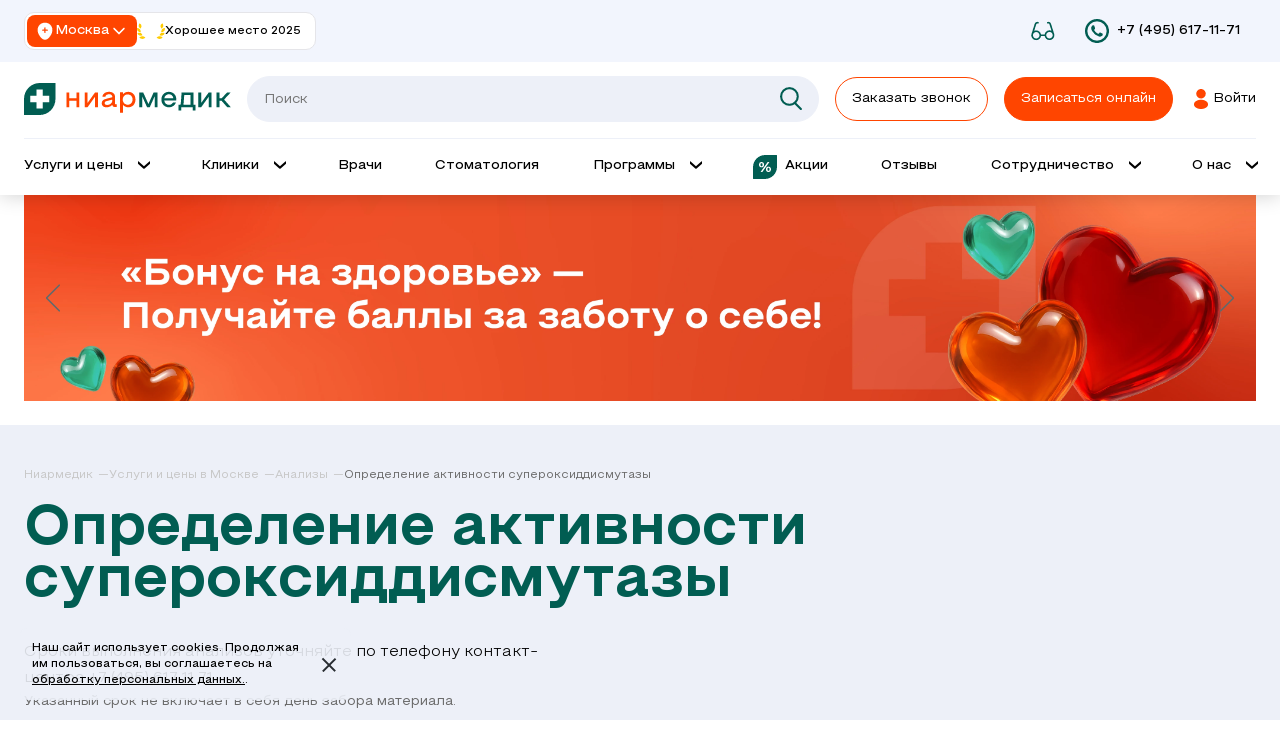

--- FILE ---
content_type: text/html; charset=UTF-8
request_url: https://www.nrmed.ru/services/opredelenie_aktivnosti_superoksiddismutazy
body_size: 115381
content:
<!DOCTYPE html>
<html lang="ru">
<head>
    <meta charset="utf-8">
    <meta http-equiv="X-UA-Compatible" content="IE=edge">
    <meta name="viewport" content="width=device-width, initial-scale=1, shrink-to-fit=no">
    <meta name="msapplication-TileColor" content="#da532c">
    <meta name="theme-color" content="#ffffff">
    <meta name="csrf-token" content="RMPd3XgMV6q3POF12KT4jVvBTagTrd9FED3P8dKk">
    <meta name="zen-verification" content="S63bYyOSfFovy87zC7eigzZMQEoeEsec4hZWUxNhoF9Y6YZhCs6bgf8S89OBdzYd" />
    <title>Определение активности супероксиддисмутазы, цены - сдать анализ в сети клиник &quot;Ниармедик&quot;</title>
<meta name="description" property="description" content="Сдать анализ Определение активности супероксиддисмутазы в Москве в сети клиник &quot;Ниармедик&quot;. Цены. Все виды анализов">
    

<meta property="og:title" content=""/>
<meta property="og:description" content=""/>
<meta property="og:type" content=""/>


        <link rel="icon" type="image/png" sizes="32x32" href="https://www.nrmed.ru/images/favicons/new/favicon-96x96.png">
        <link rel="icon" type="image/svg+xml" href="https://www.nrmed.ru/images/favicons/new/favicon.svg" />
        <link rel="icon" type="image/png" sizes="16x16" href="https://www.nrmed.ru/images/favicons/new/favicon.ico">
        <link rel="apple-touch-icon" sizes="180x180" href="https://www.nrmed.ru/images/favicons/new/apple-touch-icon.png">
        <link rel="manifest" href="https://www.nrmed.ru/images/favicons/new/site.webmanifest">
            <link rel="stylesheet" href="/css/main.css?id=d9ea95576e61465cba84">
        <link rel="preload" as="style" href="/css/vendor.css?id=d338fcdec9edd1cd8673">
    <link rel="stylesheet" href="/css/vendor.css?id=d338fcdec9edd1cd8673" media="print" onload="this.media='all'">
    <noscript><link rel="stylesheet" href="/css/vendor.css?id=d338fcdec9edd1cd86736"></noscript>

    <link rel="preload" as="style" href="/css/refactor/global/fonts.css?id=9fddd050c222993c9915">
    <link rel="stylesheet" href="/css/refactor/global/fonts.css?id=9fddd050c222993c9915" media="print" onload="this.media='all'">
    <noscript><link rel="stylesheet" href="/css/refactor/global/fonts.css?id=9fddd050c222993c99156"></noscript>

    <link rel="stylesheet" href="/css/critical.css?id=a633f435390b25d45ea66">
    <link rel="stylesheet" href="/css/without-critical.css?id=63348fc79cd83da4f1ee6">
        <link rel="preconnect" href="https://mc.yandex.ru" crossorigin>
    <link rel="preconnect" href="https://vk.com" crossorigin>
    <link rel="preconnect" href="https://mod.calltouch.ru" crossorigin>
    <link rel="preconnect" href="https://cdn.gbooking.ru" crossorigin>

        


                        <link rel="canonical" href="https://www.nrmed.ru/services/opredelenie_aktivnosti_superoksiddismutazy">
            
            <!-- calltouch -->
        <!-- Yandex.Metrika counter -->
        <script type="text/javascript" >
            (function(m,e,t,r,i,k,a){m[i]=m[i]||function(){(m[i].a=m[i].a||[]).push(arguments)};
                m[i].l=1*new Date();
                for (var j = 0; j < document.scripts.length; j++) {if (document.scripts[j].src === r) { return; }}
                k=e.createElement(t),a=e.getElementsByTagName(t)[0],k.async=1,k.src=r,a.parentNode.insertBefore(k,a)})
            (window, document, "script", "https://mc.yandex.ru/metrika/tag.js", "ym");
            ym(1491705, "init", {
                clickmap:true,
                trackLinks:true,
                accurateTrackBounce:true,
                webvisor:true
            });
        </script>
        <noscript>
            <div>
                <img src="https://mc.yandex.ru/watch/1491705" style="position:absolute; left:-9999px;" alt="" />
            </div>
        </noscript>
        <!-- /Yandex.Metrika counter -->
        <!-- VK Pixel-->
        <script type="text/javascript">
            !function(){
                var t=document.createElement("script");
                t.type="text/javascript",t.async=!0,t.src='https://vk.com/js/api/openapi.js?169',t.onload=function(){VK.Retargeting.Init("VK-RTRG-1861514-hAF2k"),VK.Retargeting.Hit()},document.head.appendChild(t)
            }();
        </script>
        <noscript>
            <img src="https://vk.com/rtrg?p=VK-RTRG-1861514-hAF2k" style="position:fixed; left:-999px;" alt=""/>
        </noscript>
        <!-- /VK Pixel-->

        <script>(function(a,b,c,d){var e=a.getElementsByTagName(b)[0],f=a.createElement(b);f.async=!0,f.src="https://image.sendsay.ru/app/js/sdk/sdk.min.js",f.id="sendsay-sdk-script",f.dataset.accountId=c,f.dataset.siteId=d,e.parentNode.insertBefore(f,e)})(document,"script","nrmed","pl27100");</script>
        <script type="text/javascript">
            (function(d,w,t,u,o,s,v) {
                w[o] = w[o] || function() {
                    (w[o].q = w[o].q || []).push(arguments)
                };s = d.createElement("script");s.async = 1;
                s.src = u;v = d.getElementsByTagName(t)[0]; v.parentNode.insertBefore(s, v);
            })(document,window,"script","//image.sendsay.ru/js/target/tracking_v2.min.js","sndsy");
            sndsy("init", { fid: "nrmed", v: "1.0", origin: 1 });
            sndsy("send", {});
        </script>
    </head>
<body class="mob-app-banner--closed" >
<header class="header js-header js-animation-burger ">
    <div class="header__banner" id="mobAppStoreBanner">
        <div class="container">
            <div class="header__banner-content">
                <button class="header__banner-close-btn" id="mobAppBannerCloseBtn">
                    <img src="https://www.nrmed.ru/images/mob-app/close-btn.svg?1" alt="">
                </button>
                <div class="header__banner-info">
                    <div class="header__banner-logo">
                        <img src="https://www.nrmed.ru/images/mob-app/mob-app-logo-nrmed.svg" alt="">
                    </div>
                    <div class="header__banner-descr">
                        <span>НИАРМЕДИК</span>
                        <span>Онлайн запись, медкарта</span>
                    </div>
                </div>
            </div>
            <a href="https://onelink.to/p8utg2?yqrid=a7e09d14" class="header__banner-setup-button" target="_blank" onclick="ym(1491705,'reachGoal','app-mobile-zakrep'); return true;" data-id="setup-app-button">
                Установить
            </a>
        </div>
    </div>
    <div class="header__top-interface" style="position:relative; z-index: 5">
        <div class="header__top-interface-wrapper container">
            <div class="header__clinic-loc">
    <div class="header__clinic-loc-select">
        <div class="header__clinic-loc-city js-header-loc-selected-city">
            <svg>
                <use xlink:href="https://www.nrmed.ru/images/sprite.svg?1761562959#clinic-location-mark"></use>
            </svg>
            <span class="js-header-loc-city-name">Москва</span>
            <svg>
                <use xlink:href="https://www.nrmed.ru/images/sprite.svg?1761562959#arrow-header-loc-down"></use>
            </svg>
        </div>
        <div class="header__clinic-loc-dropdown js-header-loc-dropdown">
            <div class="header__clinic-loc-dropdown-option selected">Москва</div>
            <a href="https://clinica-nearmedic.ru/" class="header__clinic-loc-dropdown-option" target="_blank">Обнинск</a>
        </div>
    </div>
    <div class="header__clinic-award">
        <svg class="header__clinic-award-svg">
            <use xlink:href="https://www.nrmed.ru/images/sprite.svg?1761562959#award-header"></use>
        </svg>
        <span class="header__clinic-award-text">Хорошее место 2025</span>
    </div>
</div>
            <a class="header__available-link"  href="https://www.nrmed.ru/change-main-template/availability" itemprop="url">
                <svg>
                    <use xlink:href="https://www.nrmed.ru/images/sprite.svg?1761562959#glasses-invalid"></use>
                </svg>
            </a>
            <a class="header__phone" href="tel:+74956171171">
                <img width="16px" height="16px" src="https://www.nrmed.ru/images/svg/phone.svg" alt="" title="">
                <span class="link-phone">+7 (495) 617-11-71</span>
            </a>
        </div>
    </div>
    <div class="header__wrapper container">
        <div class="header__interface">
            <button
                type="button"
                class="header__btn-menu js-btn-menu js-btn-menu-open"
                aria-label="Меню"
                aria-expanded="false"
            >
                <span class="line"></span>
                <span class="line"></span>
                <span class="line"></span>
                <span class="header__btn-menu-notification"></span>
            </button>
            <a href="https://www.nrmed.ru/" class="header__logo">
                <img
                    src="https://www.nrmed.ru/images/development/logo/main_logo.svg?1755591089"
                    alt="Ниармедик"
                    title="Ниармедик"
                    width="170"
                    height="40"
                >
            </a>
            <div class="header__search js-header-search">
                <div class="search">
    <div class="search__input">
        <input type="text" name="text" class="js-search-field" placeholder="Поиск" autocomplete="off">
        <button class="search__input-loupe">
            <svg>
                <use xlink:href="/images/sprite.svg#ic_search"></use>
            </svg>
        </button>
        <button class="search__input-close">
            <svg>
            <use xlink:href="/images/sprite.svg?1#close-cross"></use>
            </svg>
        </button>
    </div>











</div>
            </div>
            <a class="header__phone header__phone_mob" href="tel:+74956171171">
                <img width="16px" height="16px" src="https://www.nrmed.ru/images/svg/phone.svg" alt="" title="">
                <span class="link-phone">+7 (495) 617-11-71</span>
            </a>
            <button
                class="header__feedback-btn header__feedback-btn_bg_transparent js-open-popup"
                type="button"
                data-popup-main-class="bg-shadow"
                data-popup-content="#callback-popup"
                data-with-calltouch="true"
                data-reason="Всплывающая форма"
                onclick="ym(1491705, 'reachGoal', 'callkt-vizov-header'); return true;"
            >
                Заказать звонок
            </button>
            <button
                data-network-id="404"
                type="button"
                class="header__feedback-btn js-appointment-link"
                onclick="ym(1491705,'reachGoal','online-zzapis-header'); return true;"
            >
                <span>Записаться онлайн</span>
                <span>Запись онлайн</span>
            </button>
            <a href="https://lk.nrmed.ru/" class="header__lk-button" target="_blank" onclick="ym(1491705,'reachGoal','lk-header'); return true;">
                <span>Войти</span>
            </a>
        </div>
        <div class="navbar" role="navigation">
    <nav class="navbar__menu"  aria-label="Главное меню" itemscope itemtype="http://schema.org/SiteNavigationElement">
        <button class="navbar__link" aria-haspopup="true" data-role="submenu-toggler" data-related-menu="services_submenu" data-id="services" aria-label="Открыть выпадающее меню 'Услуги и цены'">
            <span itemprop="name">Услуги и цены</span>
        </button>
        <button class="navbar__link" aria-haspopup="true" data-role="submenu-toggler" data-related-menu="clinics_submenu" data-id="clinics" aria-label="Открыть выпадающее меню 'Клиник'">
            <span itemprop="name">Клиники</span>
        </button>
        <a  itemprop="url" href="https://www.nrmed.ru/vrachi/" class="navbar__link " id="">
            <span itemprop="name">Врачи</span>
        </a>
        <a  itemprop="url" href="/services/stomatologiya"
           class="navbar__link
          "
           id="">
            <span itemprop="name">Стоматология</span>
        </a>
        <button class="navbar__link" aria-haspopup="true" data-role="submenu-toggler" data-related-menu="programs_submenu" data-id="programs" aria-label="Открыть выпадающее меню 'Программы'">
            <span itemprop="name">Программы</span>
        </button>
        <a  itemprop="url" href="https://www.nrmed.ru/coupons/" class="navbar__link navbar__link-stock " id="">
            <img src="/images/svg/stock.svg" alt="Иконка акций" title="Акции" width="30" height="30">
            <span itemprop="name">Акции</span>
        </a>
        <a  itemprop="url" href="https://www.nrmed.ru/otzyvy-o-niarmedik-set-klinik/" class="navbar__link " id="">
            <span itemprop="name">Отзывы</span>
        </a>
        <button class="navbar__link" aria-haspopup="true" data-role="submenu-toggler" data-related-menu="cooperation_submenu" data-id="cooperation" aria-label="Открыть выпадающее меню 'Сотрудничество'">
            <span itemprop="name">Сотрудничество</span>
        </button>
        <button  class="navbar__link" aria-haspopup="true" data-role="submenu-toggler" data-related-menu="about_submenu" data-id="about" aria-label="Открыть выпадающее меню 'О нас'">
            <span itemprop="name">О нас</span>
        </button>
    </nav>
    <div class="navbar__nested-menu navbar__nested-menu_common"  data-submenu-name="clinics_submenu" itemscope itemtype="http://schema.org/SiteNavigationElement">
        <div class="navbar__nested-items">
                            
                <a itemprop="url name"
                   class="navbar__nested-link "
                   href="https://www.nrmed.ru/clinics/klinika_na_polezhaevskoy/"
                    >
                    Ниармедик Маршала Жукова
                </a>
                            
                <a itemprop="url name"
                   class="navbar__nested-link "
                   href="https://www.nrmed.ru/clinics/klinika_na_simonovskom_valu/"
                    >
                    Ниармедик Симоновский Вал
                </a>
                            
                <a itemprop="url name"
                   class="navbar__nested-link "
                   href="https://www.nrmed.ru/clinics/klinika_v_ochakovo_matveevskom_na_ozernoy/"
                    >
                    Ниармедик Озерная
                </a>
                            
                <a itemprop="url name"
                   class="navbar__nested-link "
                   href="https://www.nrmed.ru/clinics/klinika_v_strogino/"
                    >
                    Ниармедик Строгино
                </a>
                            
                <a itemprop="url name"
                   class="navbar__nested-link "
                   href="https://www.nrmed.ru/clinics/klinika_v_perovo/"
                    >
                    Ниармедик Перово
                </a>
                            
                <a itemprop="url name"
                   class="navbar__nested-link "
                   href="https://www.nrmed.ru/clinics/klinika_v_losinoostrovskom/"
                    >
                    Ниармедик Бабушкинская
                </a>
                            
                <a itemprop="url name"
                   class="navbar__nested-link "
                   href="https://www.nrmed.ru/clinics/klinika_na_nagatinskoy_2/"
                    >
                    Ниармедик Нагатинская
                </a>
                            
                <a itemprop="url name"
                   class="navbar__nested-link "
                   href="https://www.nrmed.ru/clinics/klinika_v_severnom_tushino/"
                    >
                    Ниармедик Планерная
                </a>
                            
                <a itemprop="url name"
                   class="navbar__nested-link "
                   href="https://www.nrmed.ru/clinics/klinika_v_dmitrovskom/"
                    >
                    Ниармедик Яхромская
                </a>
                            
                <a itemprop="url name"
                   class="navbar__nested-link "
                   href="https://www.nrmed.ru/clinics/klinika_v_yuzhnom_medvedkovo/"
                    >
                    Ниармедик Медведково
                </a>
                            
                <a itemprop="url name"
                   class="navbar__nested-link "
                   href="https://www.nrmed.ru/clinics/klinika_v_khovrino/"
                    >
                    Ниармедик Речной вокзал
                </a>
                            
                <a itemprop="url name"
                   class="navbar__nested-link "
                   href="https://www.nrmed.ru/clinics/klinika_v_nekrasovke/"
                    >
                    Ниармедик Некрасовка
                </a>
                            
                <a itemprop="url name"
                   class="navbar__nested-link "
                   href="https://www.nrmed.ru/clinics/klinika_v_kuzminkakh/"
                    >
                    Ниармедик Кузьминки
                </a>
                    </div>
    </div>
    <div class="navbar__nested-menu navbar__nested-menu_common"  data-submenu-name="programs_submenu" itemscope itemtype="http://schema.org/SiteNavigationElement">
        <div class="navbar__nested-items">
            <a  itemprop="url name" class="navbar__nested-link " href="https://www.nrmed.ru/programmy/" id="">Годовые программы</a>
            <a  itemprop="url name" class="navbar__nested-link " href="https://www.nrmed.ru/programmy/podarochnye-sertifikaty" id="">Подарочные сертификаты</a>
        </div>
    </div>
    <div class="navbar__nested-menu navbar__nested-menu_common"  data-submenu-name="about_submenu" itemscope itemtype="http://schema.org/SiteNavigationElement">
        <div class="navbar__nested-items">
            <a  itemprop="url name" class="navbar__nested-link " href="https://www.nrmed.ru/about/" id="">О компании</a>
            <a  itemprop="url name" class="navbar__nested-link " href="https://www.nrmed.ru/certificates/" id="">Лицензии</a>
            <a  itemprop="url name" class="navbar__nested-link " href="https://www.nrmed.ru/quality-control/" id="">Система контроля качества</a>
            <a  itemprop="url name" class="navbar__nested-link " href="https://www.nrmed.ru/pravovaya-informatsiya/" id="">Правовая информация</a>
        </div>
    </div>
    <div class="navbar__nested-menu navbar__nested-menu_common"  data-submenu-name="cooperation_submenu" itemscope itemtype="http://schema.org/SiteNavigationElement">
        <div class="navbar__nested-items">
            <div class="navbar__nested-items">
                <a  itemprop="url name" class="navbar__nested-link " href="https://www.nrmed.ru/strahov-com/" id="">Страховым компаниям</a>
                <a  itemprop="url name" class="navbar__nested-link " href="https://www.nrmed.ru/corp-clients/" id="">Юридическим лицам</a>
                <a  itemprop="url name" class="navbar__nested-link " href="https://www.nrmed.ru/clients/" id="">Наши партнеры и клиенты</a>
                <a  itemprop="url name" class="navbar__nested-link " href="https://www.nrmed.ru/work/" id="">Работа у нас</a>
            </div>
        </div>
    </div>
    <div class="navbar__nested-menu navbar__nested-menu_with_filter" role="menu" data-submenu-name="services_submenu">
    <label class="navbar-checkbox checkbox" role="menuitemcheckbox">
        <input type="checkbox" class="navbar-checkbox__input js-specialization-type-checkbox">
        <span class="navbar-checkbox__place checkbox__place">
                <span class="checkbox__ico"></span>
            </span>
        <span class="navbar-checkbox__text checkbox__text">Взрослый</span>
        <span class="navbar-checkbox__text checkbox__text">Детский</span>
    </label>
    <div class="navbar__nested-items" itemscope itemtype="http://schema.org/SiteNavigationElement">
                                                        <button
                        itemprop="url name"
                        class="navbar__nested-link navbar__nested-link_top-level navbar__nested-link_with_icon js-navbar-link-non-toggle
                         child_category
                        "
                        data-role="nested-menu-toggler"
                        data-related-menu="11"
                        aria-haspopup="true"
                        role="menuitem"
                        aria-label="Открыть выпадающее меню 'Услуги по направлениям'"
                    >
                        <svg width="32" height="30" viewBox="0 0 32 30" fill="none" xmlns="http://www.w3.org/2000/svg">
<path fill-rule="evenodd" clip-rule="evenodd" d="M16.5 29C23.9558 29 30 22.9558 30 15.5C30 8.04416 23.9558 2 16.5 2C9.04416 2 3 8.04416 3 15.5C3 22.9558 9.04416 29 16.5 29Z" fill="#E7EFF7"/>
<path d="M11.6637 13.3073L8.83205 17.5547C8.64658 17.8329 8.33435 18 8 18H1C0.447715 18 0 17.5523 0 17C0 16.4477 0.447715 16 1 16H7.46482L11.1679 10.4453C11.6355 9.74394 12.7079 9.90026 12.9558 10.7059L15.736 19.7417L18.0152 6.82624C18.1901 5.83508 19.5547 5.69414 19.9285 6.62863L23.677 16H31C31.5523 16 32 16.4477 32 17C32 17.5523 31.5523 18 31 18H23C22.5911 18 22.2234 17.7511 22.0715 17.3714L19.3749 10.6298L16.9848 24.1738C16.8023 25.2079 15.353 25.2977 15.0442 24.2941L11.6637 13.3073Z" fill="#ff7f32"/>
</svg>
                        Услуги по направлениям
                    </button>
                                                                <button
                        itemprop="url name"
                        class="navbar__nested-link navbar__nested-link_top-level navbar__nested-link_with_icon js-navbar-link-non-toggle
                         child_category
                        "
                        data-role="nested-menu-toggler"
                        data-related-menu="10"
                        aria-haspopup="true"
                        role="menuitem"
                        aria-label="Открыть выпадающее меню 'Детские услуги'"
                    >
                        <svg width="32" height="30" viewBox="0 0 32 30" fill="none" xmlns="http://www.w3.org/2000/svg">
<path fill-rule="evenodd" clip-rule="evenodd" d="M16.5 29C23.9558 29 30 22.9558 30 15.5C30 8.04416 23.9558 2 16.5 2C9.04416 2 3 8.04416 3 15.5C3 22.9558 9.04416 29 16.5 29Z" fill="#E7EFF7"/>
<path d="M11.6637 13.3073L8.83205 17.5547C8.64658 17.8329 8.33435 18 8 18H1C0.447715 18 0 17.5523 0 17C0 16.4477 0.447715 16 1 16H7.46482L11.1679 10.4453C11.6355 9.74394 12.7079 9.90026 12.9558 10.7059L15.736 19.7417L18.0152 6.82624C18.1901 5.83508 19.5547 5.69414 19.9285 6.62863L23.677 16H31C31.5523 16 32 16.4477 32 17C32 17.5523 31.5523 18 31 18H23C22.5911 18 22.2234 17.7511 22.0715 17.3714L19.3749 10.6298L16.9848 24.1738C16.8023 25.2079 15.353 25.2977 15.0442 24.2941L11.6637 13.3073Z" fill="#ff7f32"/>
</svg>
                        Детские услуги
                    </button>
                                                                <button
                        itemprop="url name"
                        class="navbar__nested-link navbar__nested-link_top-level navbar__nested-link_with_icon js-navbar-link-non-toggle
                         adult_category "
                        data-role="nested-menu-toggler"
                        data-related-menu="1"
                        aria-haspopup="true"
                        role="menuitem"
                        aria-label="Открыть выпадающее меню 'Прием специалиста'"
                    >
                        <svg viewBox="0 0 30 30" id="ic_expert" xmlns="http://www.w3.org/2000/svg">
    <path fill="#e7eff7"
          d="M15.5 29C22.956 29 29 22.956 29 15.5S22.956 2 15.5 2 2 8.044 2 15.5 8.044 29 15.5 29z"></path>
    <path fill="none" stroke="#ff7f32" stroke-miterlimit="50" stroke-width="2"
          d="M1.004 3v0S.687 19 7.687 19s6.317-16 6.317-16v0"></path>
    <path fill="#ff7f32" d="M0 0h4a1 1 0 0 1 1 1v1a1 1 0 0 1-1 1H0zM15 0h-4a1 1 0 0 0-1 1v1a1 1 0 0 0 1 1h4z"></path>
    <path fill="none" stroke="#ff7f32" stroke-miterlimit="50" stroke-width="2"
          d="M27 20v0s0-8-5-8-4 17-9 17-5-10-5-10v0"></path>
    <path fill="#ff7f32" d="M27 24a3 3 0 1 0 0-6 3 3 0 0 0 0 6z"></path>
</svg>
                        Прием специалиста
                    </button>
                                                                <button
                        itemprop="url name"
                        class="navbar__nested-link navbar__nested-link_top-level navbar__nested-link_with_icon js-navbar-link-non-toggle
                         adult_category "
                        data-role="nested-menu-toggler"
                        data-related-menu="2"
                        aria-haspopup="true"
                        role="menuitem"
                        aria-label="Открыть выпадающее меню 'Диагностика'"
                    >
                        <svg width="32" height="30" viewBox="0 0 32 30" fill="none" xmlns="http://www.w3.org/2000/svg">
<path fill-rule="evenodd" clip-rule="evenodd" d="M16.5 29C23.9558 29 30 22.9558 30 15.5C30 8.04416 23.9558 2 16.5 2C9.04416 2 3 8.04416 3 15.5C3 22.9558 9.04416 29 16.5 29Z" fill="#E7EFF7"/>
<path d="M11.6637 13.3073L8.83205 17.5547C8.64658 17.8329 8.33435 18 8 18H1C0.447715 18 0 17.5523 0 17C0 16.4477 0.447715 16 1 16H7.46482L11.1679 10.4453C11.6355 9.74394 12.7079 9.90026 12.9558 10.7059L15.736 19.7417L18.0152 6.82624C18.1901 5.83508 19.5547 5.69414 19.9285 6.62863L23.677 16H31C31.5523 16 32 16.4477 32 17C32 17.5523 31.5523 18 31 18H23C22.5911 18 22.2234 17.7511 22.0715 17.3714L19.3749 10.6298L16.9848 24.1738C16.8023 25.2079 15.353 25.2977 15.0442 24.2941L11.6637 13.3073Z" fill="#ff7f32"/>
</svg>
                        Диагностика
                    </button>
                                                                <button
                        itemprop="url name"
                        class="navbar__nested-link navbar__nested-link_top-level navbar__nested-link_with_icon js-navbar-link-non-toggle
                         adult_category "
                        data-role="nested-menu-toggler"
                        data-related-menu="13"
                        aria-haspopup="true"
                        role="menuitem"
                        aria-label="Открыть выпадающее меню 'Стоматология'"
                    >
                        <svg width="27" height="27" viewBox="0 0 27 27" fill="none" xmlns="http://www.w3.org/2000/svg">
<path d="M13.5 27C20.956 27 27 20.956 27 13.5C27 6.044 20.956 0 13.5 0C6.044 0 0 6.044 0 13.5C0 20.956 6.044 27 13.5 27Z" fill="#E7EFF7"/>
<path d="M24.9995 10.9234C24.9758 9.34413 24.3402 7.85894 23.2097 6.74142C22.0795 5.62407 20.5874 5.00563 19.0054 5C17.1855 5 15.7994 5.95079 14.5902 6.95139H14.5861C14.0276 6.95139 13.437 6.61462 12.7558 6.22622C11.7977 5.67986 10.6055 5 8.99466 5C5.73845 5 3.04951 7.65726 3.00052 10.9235C2.97943 12.3273 3.59753 15.4247 4.50357 18.4558C5.14909 20.6154 6.47287 24.4828 8.08548 26.1203C8.66023 26.704 9.26158 27 9.8726 27C10.3234 27 10.7313 26.8125 11.0522 26.458C11.2706 26.2167 11.4505 25.8958 11.6021 25.477C11.8384 24.8242 11.9861 23.9942 12.1425 23.1154C12.5437 20.8606 12.9355 19.1348 14.0021 19.1285C15.0688 19.1348 15.4606 20.8606 15.8617 23.1154C16.0182 23.9941 16.1658 24.8242 16.4021 25.477C16.5537 25.8958 16.7336 26.2167 16.952 26.458C17.2693 26.8085 17.6714 26.9956 18.1161 26.9999L18.1298 27H18.1317L18.1404 26.9999C18.747 26.9957 19.3439 26.6998 19.9146 26.1203C21.5272 24.4828 22.8509 20.6153 23.4964 18.4558C24.4025 15.4246 25.0206 12.3272 24.9995 10.9234ZM21.8503 17.9633C20.8295 21.378 19.6779 23.9114 18.6906 24.914C18.4771 25.1308 18.3068 25.2358 18.1975 25.269C18.1436 25.1934 18.0387 25.0057 17.9181 24.5784C17.7803 24.0902 17.6701 23.4703 17.5533 22.814C17.3559 21.7044 17.132 20.4467 16.6962 19.4522C15.9643 17.7821 14.8439 17.4173 14.0227 17.4097C14.0178 17.4096 14.0129 17.4096 14.008 17.4096H13.9961L13.9814 17.4097C13.1603 17.4173 12.0399 17.7821 11.3079 19.4523C10.8721 20.4467 10.6483 21.7044 10.4509 22.8141C10.3341 23.4704 10.2238 24.0902 10.0861 24.5785C9.96498 25.0076 9.85966 25.1951 9.806 25.2701C9.69677 25.238 9.5252 25.1331 9.30949 24.9141C8.32216 23.9115 7.17051 21.3781 6.14979 17.9634C5.19949 14.7843 4.70312 11.9768 4.71854 10.9492C4.75356 8.61651 6.67186 6.71872 8.99475 6.71872C10.1502 6.71872 11.0423 7.22743 11.9049 7.71924C12.2585 7.92087 12.6172 8.12543 12.9918 8.29285C12.1452 8.95862 11.3257 9.43899 10.3683 9.43899V11.1578C12.3167 11.1578 13.7176 9.9566 15.0724 8.79502C16.3178 7.72724 17.4941 6.71864 19.0023 6.71864C21.327 6.72693 23.2467 8.62472 23.2815 10.9492C23.2969 11.9767 22.8005 14.7842 21.8503 17.9633Z" fill="#FF7F32"/>
</svg>
                        Стоматология
                    </button>
                                                                                                                        <button
                        itemprop="url name"
                        class="navbar__nested-link navbar__nested-link_top-level navbar__nested-link_with_icon js-navbar-link-non-toggle
                         adult_category "
                        data-role="nested-menu-toggler"
                        data-related-menu="9"
                        aria-haspopup="true"
                        role="menuitem"
                        aria-label="Открыть выпадающее меню 'Другие услуги'"
                    >
                        <svg width="27" height="27" viewBox="0 0 27 27" fill="none" xmlns="http://www.w3.org/2000/svg">
<path fill-rule="evenodd" clip-rule="evenodd" d="M13.5 27C20.9558 27 27 20.9558 27 13.5C27 6.04416 20.9558 0 13.5 0C6.04416 0 0 6.04416 0 13.5C0 20.9558 6.04416 27 13.5 27Z" fill="#E7EFF7"/>
<path d="M10.8878 6.46111L10.8878 6.46114L10.8901 6.46031C12.5653 5.84703 14.3843 5.74218 16.1188 6.15891C17.7971 6.56213 19.324 7.43625 20.5207 8.67673H18.9996C18.8692 8.67673 18.7442 8.72852 18.652 8.8207C18.5598 8.91289 18.508 9.03791 18.508 9.16828C18.508 9.29865 18.5598 9.42368 18.652 9.51586C18.7442 9.60805 18.8692 9.65983 18.9996 9.65983H21.4989C21.6292 9.65983 21.7543 9.60805 21.8464 9.51586C21.9386 9.42368 21.9904 9.29865 21.9904 9.16828V6.66897C21.9904 6.53861 21.9386 6.41358 21.8464 6.32139C21.7543 6.22921 21.6292 6.17742 21.4989 6.17742C21.3685 6.17742 21.2435 6.22921 21.1513 6.32139C21.0591 6.41358 21.0073 6.53861 21.0073 6.66897V7.76799C19.6747 6.4721 18.0076 5.57059 16.191 5.16562C14.3156 4.74756 12.3597 4.87622 10.5553 5.53633L10.5553 5.53631L10.5536 5.53699C10.4345 5.5839 10.3384 5.67538 10.2858 5.792C10.2331 5.90862 10.228 6.04118 10.2715 6.16151C10.315 6.28184 10.4038 6.38046 10.5189 6.4364C10.6339 6.49235 10.7663 6.50121 10.8878 6.46111ZM4.91181 15L4.91181 14.9998C4.90737 13.5711 5.2421 12.1618 5.88847 10.8877C6.51249 9.65774 7.40976 8.58769 8.51078 7.75915V9.16828C8.51078 9.29865 8.56256 9.42368 8.65475 9.51586C8.74693 9.60805 8.87196 9.65983 9.00233 9.65983C9.13269 9.65983 9.25772 9.60805 9.34991 9.51586C9.44209 9.42368 9.49388 9.29865 9.49388 9.16828V6.66897C9.49388 6.53861 9.44209 6.41358 9.34991 6.32139C9.25772 6.22921 9.13269 6.17742 9.00233 6.17742H6.50302C6.37265 6.17742 6.24762 6.22921 6.15544 6.32139C6.06326 6.41358 6.01147 6.53861 6.01147 6.66897C6.01147 6.79934 6.06326 6.92437 6.15544 7.01655C6.24762 7.10874 6.37265 7.16053 6.50302 7.16053H7.68147C6.07289 8.45166 4.89937 10.2082 4.32328 12.1924C3.72694 14.2464 3.80189 16.4371 4.53723 18.4455C4.58161 18.568 4.67279 18.6678 4.79074 18.7231C4.90872 18.7784 5.04383 18.7846 5.16638 18.7404L5.16675 18.7402C5.26565 18.7039 5.34336 18.6574 5.397 18.5935C5.4519 18.5279 5.47581 18.451 5.47936 18.3655C5.48284 18.282 5.46705 18.1882 5.44151 18.0845C5.41635 17.9825 5.38023 17.8653 5.33938 17.7327L5.33701 17.7251C5.1697 17.1822 4.91181 16.3407 4.91181 15ZM17.1141 23.5389L17.1141 23.5389L17.1118 23.5397C15.4366 24.153 13.6176 24.2578 11.8831 23.8411C10.2048 23.4379 8.6779 22.5638 7.4812 21.3233H9.00233C9.13269 21.3233 9.25772 21.2715 9.34991 21.1793L9.29687 21.1263L9.34991 21.1793C9.44209 21.0871 9.49388 20.9621 9.49388 20.8317C9.49388 20.7014 9.44209 20.5763 9.34991 20.4841C9.25772 20.392 9.13269 20.3402 9.00233 20.3402H6.50302C6.37265 20.3402 6.24762 20.392 6.15544 20.4841C6.06326 20.5763 6.01147 20.7014 6.01147 20.8317V23.331C6.01147 23.4614 6.06326 23.5864 6.15544 23.6786L6.20847 23.6256L6.15544 23.6786C6.24762 23.7708 6.37265 23.8226 6.50302 23.8226C6.63339 23.8226 6.75841 23.7708 6.8506 23.6786L6.79757 23.6256L6.8506 23.6786C6.94278 23.5864 6.99457 23.4614 6.99457 23.331V22.232C8.32719 23.5279 9.99433 24.4294 11.8109 24.8344C13.6863 25.2524 15.6422 25.1238 17.4466 24.4637L17.4466 24.4637L17.4483 24.463C17.5674 24.4161 17.6634 24.3246 17.7161 24.208C17.7688 24.0914 17.7739 23.9588 17.7304 23.8385C17.6868 23.7182 17.5981 23.6195 17.483 23.5636C17.3679 23.5077 17.2356 23.4988 17.1141 23.5389ZM22.8355 11.2596L22.8351 11.2598C22.7362 11.2961 22.6585 11.3426 22.6049 11.4065C22.55 11.4721 22.5261 11.549 22.5225 11.6345C22.519 11.718 22.5348 11.8118 22.5604 11.9155C22.5855 12.0175 22.6216 12.1347 22.6625 12.2672L22.6649 12.2749C22.8322 12.8178 23.0901 13.6593 23.0901 15L23.0901 15.0002C23.0945 16.4289 22.7598 17.8382 22.1134 19.1123C21.4894 20.3423 20.5921 21.4123 19.4911 22.2409V20.8317C19.4911 20.7014 19.4393 20.5763 19.3471 20.4841C19.255 20.392 19.1299 20.3402 18.9996 20.3402C18.8692 20.3402 18.7442 20.392 18.652 20.4841C18.5598 20.5763 18.508 20.7014 18.508 20.8317V23.331C18.508 23.4614 18.5598 23.5864 18.652 23.6786C18.7442 23.7708 18.8692 23.8226 18.9996 23.8226H21.4989C21.6292 23.8226 21.7543 23.7708 21.8464 23.6786C21.9386 23.5864 21.9904 23.4614 21.9904 23.331C21.9904 23.2007 21.9386 23.0756 21.8464 22.9834C21.7543 22.8913 21.6292 22.8395 21.4989 22.8395H20.3204C21.929 21.5483 23.1025 19.7918 23.6786 17.8076C24.2749 15.7536 24.2 13.563 23.4647 11.5546C23.4203 11.4321 23.3291 11.3322 23.2111 11.2769C23.0932 11.2216 22.9581 11.2154 22.8355 11.2596Z" fill="#FF7F32" stroke="#FF7F32" stroke-width="0.15"/>
<path d="M15.667 23.4059C16.0183 23.4059 16.3553 23.2663 16.6037 23.0179C16.8521 22.7695 16.9917 22.4326 16.9917 22.0812V13.7502C16.9917 13.6596 17.0276 13.5728 17.0917 13.5087C17.1558 13.4446 17.2426 13.4087 17.3332 13.4087H20.2491C20.6004 13.4087 20.9373 13.2691 21.1857 13.0207C21.4342 12.7723 21.5737 12.4353 21.5737 12.084C21.5737 11.7327 21.4342 11.3958 21.1857 11.1473C20.9373 10.8989 20.6004 10.7594 20.2491 10.7594H16.02C16.2936 10.4134 16.4743 10.0021 16.5435 9.56469C16.6212 9.07318 16.5549 8.56968 16.3524 8.11512C16.1499 7.66055 15.8201 7.27441 15.4027 7.00342C14.9854 6.73243 14.4984 6.58821 14.0008 6.58821C13.5032 6.58821 13.0162 6.73243 12.5989 7.00342C12.1815 7.27441 11.8517 7.66055 11.6492 8.11512C11.4467 8.56968 11.3804 9.07318 11.4581 9.56469C11.5273 10.0021 11.708 10.4134 11.9816 10.7594H8.16909C7.81777 10.7594 7.48084 10.8989 7.23242 11.1473C6.98399 11.3958 6.84443 11.7327 6.84443 12.084C6.84443 12.4353 6.984 12.7723 7.23242 13.0207C7.48084 13.2691 7.81777 13.4087 8.16909 13.4087H10.6684C10.759 13.4087 10.8459 13.4446 10.9099 13.5087C10.974 13.5728 11.0099 13.6596 11.0099 13.7502V22.0812C11.0099 22.4326 11.1495 22.7695 11.3979 23.0179C11.6463 23.2663 11.9833 23.4059 12.3346 23.4059C12.6859 23.4059 13.0229 23.2663 13.2713 23.0179C13.5197 22.7695 13.6593 22.4326 13.6593 22.0812V18.3323C13.6593 18.2417 13.6952 18.1548 13.7593 18.0908C13.8233 18.0267 13.9102 17.9907 14.0008 17.9907C14.0914 17.9907 14.1783 18.0267 14.2423 18.0908C14.3064 18.1548 14.3424 18.2417 14.3424 18.3323V22.0812C14.3424 22.4326 14.4819 22.7695 14.7303 23.0179C14.9788 23.2663 15.3157 23.4059 15.667 23.4059ZM12.4096 9.16815C12.4096 8.85344 12.5029 8.5458 12.6778 8.28412C12.8526 8.02245 13.1011 7.8185 13.3919 7.69807C13.6826 7.57763 14.0026 7.54612 14.3112 7.60752C14.6199 7.66892 14.9034 7.82046 15.126 8.043C15.3485 8.26553 15.5 8.54906 15.5614 8.85772C15.6228 9.16639 15.5913 9.48632 15.4709 9.77708C15.3505 10.0678 15.1465 10.3163 14.8848 10.4912C14.6232 10.666 14.3155 10.7594 14.0008 10.7594C13.5788 10.7594 13.1741 10.5917 12.8757 10.2933C12.5772 9.99489 12.4096 9.59016 12.4096 9.16815ZM14.0008 17.0076C13.6495 17.0076 13.3126 17.1472 13.0641 17.3956C12.8157 17.644 12.6762 17.981 12.6762 18.3323V22.0812C12.6762 22.1718 12.6402 22.2587 12.5761 22.3228C12.5121 22.3868 12.4252 22.4228 12.3346 22.4228C12.244 22.4228 12.1571 22.3868 12.0931 22.3228C12.029 22.2587 11.993 22.1718 11.993 22.0812V13.7502C11.993 13.3989 11.8535 13.062 11.6051 12.8135C11.3566 12.5651 11.0197 12.4256 10.6684 12.4256H8.16909C8.0785 12.4256 7.99163 12.3896 7.92757 12.3255C7.86352 12.2615 7.82754 12.1746 7.82754 12.084C7.82754 11.9934 7.86352 11.9065 7.92757 11.8425C7.99163 11.7784 8.0785 11.7425 8.16909 11.7425H20.2491C20.3397 11.7425 20.4265 11.7784 20.4906 11.8425C20.5546 11.9065 20.5906 11.9934 20.5906 12.084C20.5906 12.1746 20.5546 12.2615 20.4906 12.3255C20.4265 12.3896 20.3397 12.4256 20.2491 12.4256H17.3332C16.9819 12.4256 16.645 12.5651 16.3965 12.8135C16.1481 13.062 16.0086 13.3989 16.0086 13.7502V22.0812C16.0086 22.1718 15.9726 22.2587 15.9085 22.3228C15.8445 22.3868 15.7576 22.4228 15.667 22.4228C15.5764 22.4228 15.4896 22.3868 15.4255 22.3228C15.3614 22.2587 15.3255 22.1718 15.3255 22.0812V18.3323C15.3255 17.981 15.1859 17.644 14.9375 17.3956C14.6891 17.1472 14.3521 17.0076 14.0008 17.0076Z" fill="#FF7F32" stroke="#FF7F32" stroke-width="0.15"/>
</svg>
                        Другие услуги
                    </button>
                                                                                            <button
                        itemprop="url name"
                        class="navbar__nested-link navbar__nested-link_top-level navbar__nested-link_with_icon js-navbar-link-non-toggle
                         adult_category "
                        data-role="nested-menu-toggler"
                        data-related-menu="12"
                        aria-haspopup="true"
                        role="menuitem"
                        aria-label="Открыть выпадающее меню 'COVID-19'"
                    >
                        <svg width="27" height="27" viewBox="0 0 27 27" fill="none" xmlns="http://www.w3.org/2000/svg" xmlns:xlink="http://www.w3.org/1999/xlink">
<path fill-rule="evenodd" clip-rule="evenodd" d="M13.5 27C20.9558 27 27 20.9558 27 13.5C27 6.04416 20.9558 0 13.5 0C6.04416 0 0 6.04416 0 13.5C0 20.9558 6.04416 27 13.5 27Z" fill="#E7EFF7"/>
<rect x="3" y="3" width="21.16" height="23" fill="url(#pattern0_4133_6554)"/>
<defs>
<pattern id="pattern0_4133_6554" patternContentUnits="objectBoundingBox" width="1" height="1">
<use xlink:href="#image0_4133_6554" transform="scale(0.00179856 0.00167224)"/>
</pattern>
<image id="image0_4133_6554" width="556" height="598" xlink:href="[data-uri]"/>
</defs>
</svg>
                        COVID-19
                    </button>
                                        <div class="navbar__items-devider navbar__items-devider_mb_24" role="separator"></div>
                                                                                                                                                                                            <a
                        itemprop="url name"
                        class="navbar__nested-link navbar__nested-link_top-level navbar__nested-link_with_icon  "
                        href="/programmy"
                        id=""
                        role="menuitem"
                    >
                            <svg width="30" height="30" viewBox="0 0 30 30" fill="none" xmlns="http://www.w3.org/2000/svg">
<path fill-rule="evenodd" clip-rule="evenodd" d="M13.5 27C20.9558 27 27 20.9558 27 13.5C27 6.04416 20.9558 0 13.5 0C6.04416 0 0 6.04416 0 13.5C0 20.9558 6.04416 27 13.5 27Z" fill="#E7EFF7"/>
<path d="M17.4815 17C17.2156 17 17 16.5523 17 16C17 15.4477 17.2156 15 17.4815 15H29.5185C29.7844 15 30 15.4477 30 16C30 16.5523 29.7844 17 29.5185 17H17.4815Z" fill="#ff7f32"/>
<path d="M17.4815 9C17.2156 9 17 8.55228 17 8C17 7.44772 17.2156 7 17.4815 7H29.5185C29.7844 7 30 7.44772 30 8C30 8.55228 29.7844 9 29.5185 9H17.4815Z" fill="#ff7f32"/>
<path d="M17.4815 27C17.2156 27 17 26.5523 17 26C17 25.4477 17.2156 25 17.4815 25H29.5185C29.7844 25 30 25.4477 30 26C30 26.5523 29.7844 27 29.5185 27H17.4815Z" fill="#ff7f32"/>
<path fill-rule="evenodd" clip-rule="evenodd" d="M5 26C5 28.2091 6.79086 30 9 30C11.2091 30 13 28.2091 13 26C13 23.7909 11.2091 22 9 22C6.79086 22 5 23.7909 5 26ZM11 26C11 27.1046 10.1046 28 9 28C7.89543 28 7 27.1046 7 26C7 24.8954 7.89543 24 9 24C10.1046 24 11 24.8954 11 26Z" fill="#ff7f32"/>
<path d="M12 5L13.4142 6.41421L8.70711 11.1213L5 7.41421L6.41421 6L8.70711 8.29289L12 5Z" fill="#ff7f32"/>
<path d="M12 13L13.4142 14.4142L8.70711 19.1213L5 15.4142L6.41421 14L8.70711 16.2929L12 13Z" fill="#ff7f32"/>
</svg>
                        Комплексные программы
                    </a>
                                                               <a
                        itemprop="url name"
                        class="navbar__nested-link navbar__nested-link_top-level navbar__nested-link_with_icon  "
                        href="/services/analyzes/"
                        id=""
                        role="menuitem"
                    >
                            <svg width="30" height="30" viewBox="0 0 30 30" fill="none" xmlns="http://www.w3.org/2000/svg">
<path fill-rule="evenodd" clip-rule="evenodd" d="M15.5 28C22.9558 28 29 21.9558 29 14.5C29 7.04416 22.9558 1 15.5 1C8.04416 1 2 7.04416 2 14.5C2 21.9558 8.04416 28 15.5 28Z" fill="#E7EFF7"/>
<path d="M13 4V3L12.0011 3L12.0008 3L12.0004 3H12L11.9966 2.99997L11.9717 2.99965C11.9483 2.99926 11.9117 2.99844 11.8638 2.99673C11.7678 2.9933 11.6275 2.98633 11.458 2.9722C11.1147 2.94359 10.6723 2.88731 10.2425 2.77986C9.79862 2.66888 9.44617 2.52213 9.225 2.35625C9.03198 2.21149 9 2.10714 9 2C9 1.90712 9.01636 1.81595 9.22658 1.6758C9.47997 1.50687 9.91547 1.34995 10.5539 1.23387C11.8219 1.00333 13.473 1 15 1C16.5398 1 17.9141 1.00531 18.9081 1.22619C19.4001 1.33553 19.685 1.47563 19.8336 1.60301C19.9394 1.69368 20 1.79101 20 2C20 2.10714 19.968 2.21149 19.775 2.35625C19.5538 2.52213 19.2014 2.66888 18.7575 2.77986C18.3277 2.88731 17.8853 2.94359 17.542 2.9722C17.3725 2.98633 17.2322 2.9933 17.1362 2.99673C17.0883 2.99844 17.0517 2.99926 17.0283 2.99965L17.0034 2.99997L17 3H16.9996L16.9992 3L16.9989 3L16 3V4V13V13.4891L16.3859 13.7892L16.3859 13.7893L16.3861 13.7894L16.3866 13.7898L16.3904 13.7928L16.4075 13.8062C16.423 13.8184 16.4468 13.8371 16.4781 13.8621C16.5409 13.9121 16.6343 13.9871 16.7538 14.0848C16.993 14.2803 17.3366 14.5666 17.7497 14.9262C18.5774 15.6466 19.6774 16.6552 20.774 17.8127C21.8743 18.9742 22.9496 20.263 23.7441 21.543C24.5509 22.8429 25 24.0259 25 25C25 25.9416 24.6399 26.6128 24.0415 27.1408C23.4093 27.6986 22.4841 28.1149 21.3705 28.4079C19.1399 28.9949 16.5176 29 15 29C13.4824 29 10.8601 28.9949 8.62949 28.4079C7.51587 28.1149 6.59067 27.6986 5.9585 27.1408C5.36009 26.6128 5 25.9416 5 25C5 23.9956 5.40976 22.7961 6.12558 21.4987C6.8326 20.2172 7.78834 18.9288 8.76491 17.7691C9.73856 16.6129 10.7151 15.6056 11.4496 14.8864C11.8163 14.5274 12.1211 14.2416 12.3332 14.0466C12.4392 13.9491 12.5219 13.8744 12.5774 13.8247C12.6052 13.7998 12.6261 13.7812 12.6398 13.7691L12.6548 13.7558L12.6581 13.7529L12.6585 13.7526L12.6587 13.7524L12.6587 13.7524L13 13.4538V13V4Z" stroke="#ff7f32" stroke-width="2"/>
<path fill-rule="evenodd" clip-rule="evenodd" d="M13.9998 16C13.9998 16 5.99982 22 8.99982 26C9.99982 24 13.9998 16 13.9998 16Z" fill="#ff7f32"/>
</svg>
                        Анализы
                    </a>
                                                                                           <a
                        itemprop="url name"
                        class="navbar__nested-link navbar__nested-link_top-level navbar__nested-link_with_icon  "
                        href="/coupons/"
                        id=""
                        role="menuitem"
                    >
                            <svg width="30" height="30" viewBox="0 0 30 30" fill="none" xmlns="http://www.w3.org/2000/svg">
<path fill-rule="evenodd" clip-rule="evenodd" d="M15 24.6L10.3647 29.2658L9.35726 22.7666L2.86475 23.8168L5.86986 17.9666L0 15L5.86986 12.0334L2.86475 6.18322L9.35726 7.23344L10.3647 0.734152L15 5.4L19.6353 0.734152L20.6427 7.23344L27.1353 6.18322L24.1301 12.0334L30 15L24.1301 17.9666L27.1353 23.8168L20.6427 22.7666L19.6353 29.2658L15 24.6Z" fill="#E7EFF7"/>
<path fill-rule="evenodd" clip-rule="evenodd" d="M4.74316 7.47656C4.74316 6.02669 5.20524 4.83138 6.12939 3.89062C7.05355 2.94987 8.24055 2.47949 9.69043 2.47949C11.1624 2.47949 12.355 2.95263 13.2681 3.89893C14.1812 4.84522 14.6377 6.07096 14.6377 7.57617V8.75488C14.6377 10.2158 14.1756 11.4084 13.2515 12.3325C12.3273 13.2567 11.1514 13.7188 9.72363 13.7188C8.28482 13.7188 7.09506 13.2567 6.1543 12.3325C5.21354 11.4084 4.74316 10.1771 4.74316 8.63867V7.47656ZM7.03418 8.75488C7.03418 9.61817 7.27767 10.3293 7.76465 10.8882C8.25163 11.4471 8.90462 11.7266 9.72363 11.7266C10.5094 11.7266 11.1431 11.4554 11.6245 10.9131C12.106 10.3708 12.3467 9.62924 12.3467 8.68848V7.47656C12.3467 6.61328 12.1087 5.89942 11.6328 5.33496C11.1569 4.7705 10.5094 4.48828 9.69043 4.48828C8.87142 4.48828 8.22396 4.7705 7.74805 5.33496C7.27213 5.89942 7.03418 6.63541 7.03418 7.54297V8.75488ZM16.5137 21.0732C16.5137 19.6234 16.9757 18.4308 17.8999 17.4956C18.8241 16.5604 20.0111 16.0928 21.4609 16.0928C22.9108 16.0928 24.1006 16.5576 25.0303 17.4873C25.96 18.417 26.4248 19.651 26.4248 21.1895V22.3682C26.4248 23.818 25.9627 25.0106 25.0386 25.9458C24.1144 26.881 22.9329 27.3486 21.4941 27.3486C20.0553 27.3486 18.8656 26.8866 17.9248 25.9624C16.984 25.0382 16.5137 23.807 16.5137 22.2686V21.0732ZM18.8047 22.3682C18.8047 23.2425 19.0482 23.9591 19.5352 24.5181C20.0221 25.077 20.6751 25.3564 21.4941 25.3564C22.291 25.3564 22.9274 25.0825 23.4033 24.5347C23.8792 23.9868 24.1172 23.2425 24.1172 22.3018V21.0732C24.1172 20.1989 23.8765 19.485 23.395 18.9316C22.9136 18.3783 22.2689 18.1016 21.4609 18.1016C20.6751 18.1016 20.036 18.3755 19.5435 18.9233C19.0509 19.4712 18.8047 20.21 18.8047 21.1396V22.3682ZM10.4209 25.1738L8.67773 24.0781L20.4814 5.18555L22.2246 6.28125L10.4209 25.1738Z" fill="#ff7f32"/>
</svg>
                        Акции
                    </a>
                                                                   </div>
                            <div class="navbar__nested-content" role="menu" data-submenu-name="11" itemscope itemtype="http://schema.org/SiteNavigationElement">
                                                                    <a
                            itemprop="url name"
                            class="navbar__nested-link "
                            href="https://www.nrmed.ru/services/allergologiya-immunologiya"
                            id=""
                            role="menuitem"
                            >
                            Аллергология-иммунология
                        </a>
                                                                    <a
                            itemprop="url name"
                            class="navbar__nested-link "
                            href="https://www.nrmed.ru/services/gastroenterologiya"
                            id=""
                            role="menuitem"
                            >
                            Гастроэнтерология
                        </a>
                                                                    <a
                            itemprop="url name"
                            class="navbar__nested-link "
                            href="https://www.nrmed.ru/services/ginekologiya"
                            id=""
                            role="menuitem"
                            >
                            Гинекология
                        </a>
                                                                    <a
                            itemprop="url name"
                            class="navbar__nested-link "
                            href="https://www.nrmed.ru/services/detskiy-massazh-niarmedic"
                            id=""
                            role="menuitem"
                            >
                            Массаж
                        </a>
                                                                    <a
                            itemprop="url name"
                            class="navbar__nested-link "
                            href="https://www.nrmed.ru/services/nevrologiya"
                            id=""
                            role="menuitem"
                            >
                            Неврология
                        </a>
                                                                    <a
                            itemprop="url name"
                            class="navbar__nested-link "
                            href="https://www.nrmed.ru/services/ortopediya"
                            id=""
                            role="menuitem"
                            >
                            Ортопедия
                        </a>
                                                                    <a
                            itemprop="url name"
                            class="navbar__nested-link "
                            href="https://www.nrmed.ru/services/otorinolaringologiya"
                            id=""
                            role="menuitem"
                            >
                            Оториноларингология
                        </a>
                                                                    <a
                            itemprop="url name"
                            class="navbar__nested-link "
                            href="https://www.nrmed.ru/services/oftalmologiya"
                            id=""
                            role="menuitem"
                            >
                            Офтальмология
                        </a>
                                                                    <a
                            itemprop="url name"
                            class="navbar__nested-link "
                            href="https://www.nrmed.ru/services/proktologiya"
                            id=""
                            role="menuitem"
                            >
                            Проктология
                        </a>
                                                                    <a
                            itemprop="url name"
                            class="navbar__nested-link "
                            href="https://www.nrmed.ru/services/detskij-pulmonolog"
                            id=""
                            role="menuitem"
                            >
                            Пульмонология
                        </a>
                                                                    <a
                            itemprop="url name"
                            class="navbar__nested-link "
                            href="https://www.nrmed.ru/services/travmatologiya"
                            id=""
                            role="menuitem"
                            >
                            Травматология
                        </a>
                                                                    <a
                            itemprop="url name"
                            class="navbar__nested-link "
                            href="https://www.nrmed.ru/services/fizioterapiya"
                            id=""
                            role="menuitem"
                            >
                            Физиотерапия
                        </a>
                                                                    <a
                            itemprop="url name"
                            class="navbar__nested-link "
                            href="https://www.nrmed.ru/services/funktsionalnaya-diagnostika"
                            id=""
                            role="menuitem"
                            >
                            Функциональная диагностика
                        </a>
                                    </div>
                        <div class="navbar__nested-content" role="menu" data-submenu-name="10" itemscope itemtype="http://schema.org/SiteNavigationElement">
                                                                    <a
                            itemprop="url name"
                            class="navbar__nested-link "
                            href="https://www.nrmed.ru/services/detskoe-uzi"
                            id=""
                            role="menuitem"
                            >
                            Узи
                        </a>
                                                                    <a
                            itemprop="url name"
                            class="navbar__nested-link "
                            href="https://www.nrmed.ru/services/konsultaciya-po-grudnomu-vskarmlivaniyu"
                            id=""
                            role="menuitem"
                            >
                            Консультация по грудному вскармливанию
                        </a>
                                                                    <a
                            itemprop="url name"
                            class="navbar__nested-link "
                            href="https://www.nrmed.ru/services/detskiy-rentgen"
                            id=""
                            role="menuitem"
                            >
                            Рентген
                        </a>
                                                                    <a
                            itemprop="url name"
                            class="navbar__nested-link "
                            href="https://www.nrmed.ru/services/pediatriya"
                            id=""
                            role="menuitem"
                            >
                            Педиатрия
                        </a>
                                                                    <a
                            itemprop="url name"
                            class="navbar__nested-link "
                            href="https://www.nrmed.ru/services/detskaya-khirurgiya"
                            id=""
                            role="menuitem"
                            >
                            Детская хирургия
                        </a>
                                                                    <a
                            itemprop="url name"
                            class="navbar__nested-link "
                            href="https://www.nrmed.ru/services/detskaya-urologiya-niarmedic"
                            id=""
                            role="menuitem"
                            >
                            Детская урология
                        </a>
                                                                    <a
                            itemprop="url name"
                            class="navbar__nested-link "
                            href="https://www.nrmed.ru/services/detskiy-ginekolog"
                            id=""
                            role="menuitem"
                            >
                            Детский гинеколог
                        </a>
                                                                    <a
                            itemprop="url name"
                            class="navbar__nested-link "
                            href="https://www.nrmed.ru/services/detskiy-kardiolog-niarmedic"
                            id=""
                            role="menuitem"
                            >
                            Детская кардиология
                        </a>
                                                                    <a
                            itemprop="url name"
                            class="navbar__nested-link "
                            href="https://www.nrmed.ru/services/onkologiya"
                            id=""
                            role="menuitem"
                            >
                            Онкология
                        </a>
                                                                    <a
                            itemprop="url name"
                            class="navbar__nested-link "
                            href="https://www.nrmed.ru/services/detskiy-endokrinolog"
                            id=""
                            role="menuitem"
                            >
                            Детская эндокринология
                        </a>
                                                                    <a
                            itemprop="url name"
                            class="navbar__nested-link "
                            href="http://nrmed.ru/services/detskiy-proktolog"
                            id=""
                            role="menuitem"
                            >
                            Детский проктолог
                        </a>
                                                                    <a
                            itemprop="url name"
                            class="navbar__nested-link "
                            href="https://www.nrmed.ru/services/detskiy-gastroenterolog"
                            id=""
                            role="menuitem"
                            >
                            Детский гастроэнтеролог
                        </a>
                                                                    <a
                            itemprop="url name"
                            class="navbar__nested-link "
                            href="https://www.nrmed.ru/services/chistka-zubov-detyam"
                            id=""
                            role="menuitem"
                            >
                            Чистка зубов детям
                        </a>
                                    </div>
                        <div class="navbar__nested-content" role="menu" data-submenu-name="1" itemscope itemtype="http://schema.org/SiteNavigationElement">
                                                                    <a
                            itemprop="url name"
                            class="navbar__nested-link "
                            href="https://www.nrmed.ru/services/allergologiya-immunologiya"
                            id=""
                            role="menuitem"
                            >
                            Аллергология-иммунология
                        </a>
                                                                    <a
                            itemprop="url name"
                            class="navbar__nested-link "
                            href="https://www.nrmed.ru/services/anesteziolog"
                            id=""
                            role="menuitem"
                            >
                            Врач-анестезиолог
                        </a>
                                                                    <a
                            itemprop="url name"
                            class="navbar__nested-link "
                            href="https://www.nrmed.ru/services/neyrofiziolog"
                            id=""
                            role="menuitem"
                            >
                            Врач-нейрофизиолог
                        </a>
                                                                    <a
                            itemprop="url name"
                            class="navbar__nested-link "
                            href="https://www.nrmed.ru/services/psikhiatr"
                            id=""
                            role="menuitem"
                            >
                            Врач-психиатр
                        </a>
                                                                    <a
                            itemprop="url name"
                            class="navbar__nested-link "
                            href="http://nrmed.ru/services/otonevrolog"
                            id=""
                            role="menuitem"
                            >
                            Врач-отоневролог
                        </a>
                                                                    <a
                            itemprop="url name"
                            class="navbar__nested-link "
                            href="https://www.nrmed.ru/services/gastroenterologiya"
                            id=""
                            role="menuitem"
                            >
                            Гастроэнтерология
                        </a>
                                                                    <a
                            itemprop="url name"
                            class="navbar__nested-link "
                            href="https://www.nrmed.ru/services/serdechno-sosudistiy-khirurg"
                            id=""
                            role="menuitem"
                            >
                            Сердечно-сосудистый хирург
                        </a>
                                                                    <a
                            itemprop="url name"
                            class="navbar__nested-link "
                            href="https://www.nrmed.ru/services/detskiy-khirurg"
                            id=""
                            role="menuitem"
                            >
                            Детский хирург
                        </a>
                                                                    <a
                            itemprop="url name"
                            class="navbar__nested-link "
                            href="https://www.nrmed.ru/services/ginekologiya"
                            id=""
                            role="menuitem"
                            >
                            Гинекология
                        </a>
                                                                    <a
                            itemprop="url name"
                            class="navbar__nested-link "
                            href="https://www.nrmed.ru/services/detskiy-kardiolog"
                            id=""
                            role="menuitem"
                            >
                            Детский кардиолог
                        </a>
                                                                    <a
                            itemprop="url name"
                            class="navbar__nested-link "
                            href="https://www.nrmed.ru/services/detskiy-endokrinolog"
                            id=""
                            role="menuitem"
                            >
                            Детский эндокринолог
                        </a>
                                                                    <a
                            itemprop="url name"
                            class="navbar__nested-link "
                            href="https://www.nrmed.ru/services/dermatologiya"
                            id=""
                            role="menuitem"
                            >
                            Дерматология
                        </a>
                                                                    <a
                            itemprop="url name"
                            class="navbar__nested-link "
                            href="https://www.nrmed.ru/services/iglorefleksoterapiya"
                            id=""
                            role="menuitem"
                            >
                            Иглорефлексотерапия
                        </a>
                                                                    <a
                            itemprop="url name"
                            class="navbar__nested-link "
                            href="https://www.nrmed.ru/services/kardiologiya"
                            id=""
                            role="menuitem"
                            >
                            Кардиология
                        </a>
                                                                    <a
                            itemprop="url name"
                            class="navbar__nested-link "
                            href="https://www.nrmed.ru/services/kosmetologiya"
                            id=""
                            role="menuitem"
                            >
                            Косметология
                        </a>
                                                                    <a
                            itemprop="url name"
                            class="navbar__nested-link "
                            href="https://www.nrmed.ru/services/mammologiya"
                            id=""
                            role="menuitem"
                            >
                            Маммология
                        </a>
                                                                    <a
                            itemprop="url name"
                            class="navbar__nested-link "
                            href="https://www.nrmed.ru/services/manualnaya-terapiya"
                            id=""
                            role="menuitem"
                            >
                            Мануальная терапия
                        </a>
                                                                    <a
                            itemprop="url name"
                            class="navbar__nested-link "
                            href="https://www.nrmed.ru/services/nevrologiya"
                            id=""
                            role="menuitem"
                            >
                            Неврология
                        </a>
                                                                    <a
                            itemprop="url name"
                            class="navbar__nested-link "
                            href="https://www.nrmed.ru/services/onkologiya"
                            id=""
                            role="menuitem"
                            >
                            Онкология
                        </a>
                                                                    <a
                            itemprop="url name"
                            class="navbar__nested-link "
                            href="https://www.nrmed.ru/services/ortopediya"
                            id=""
                            role="menuitem"
                            >
                            Ортопедия
                        </a>
                                                                    <a
                            itemprop="url name"
                            class="navbar__nested-link "
                            href="https://www.nrmed.ru/services/otorinolaringologiya"
                            id=""
                            role="menuitem"
                            >
                            Оториноларингология
                        </a>
                                                                    <a
                            itemprop="url name"
                            class="navbar__nested-link "
                            href="https://www.nrmed.ru/services/oftalmolog"
                            id=""
                            role="menuitem"
                            >
                            Офтальмология
                        </a>
                                                                    <a
                            itemprop="url name"
                            class="navbar__nested-link "
                            href="https://www.nrmed.ru/services/proktologiya"
                            id=""
                            role="menuitem"
                            >
                            Проктология
                        </a>
                                                                    <a
                            itemprop="url name"
                            class="navbar__nested-link "
                            href="https://www.nrmed.ru/services/pulmonologiya"
                            id=""
                            role="menuitem"
                            >
                            Пульмонология
                        </a>
                                                                    <a
                            itemprop="url name"
                            class="navbar__nested-link "
                            href="https://www.nrmed.ru/services/psikhoterapiya"
                            id=""
                            role="menuitem"
                            >
                            Психотерапия
                        </a>
                                                                    <a
                            itemprop="url name"
                            class="navbar__nested-link "
                            href="https://www.nrmed.ru/services/revmatologiya"
                            id=""
                            role="menuitem"
                            >
                            Ревматология
                        </a>
                                                                    <a
                            itemprop="url name"
                            class="navbar__nested-link "
                            href="https://www.nrmed.ru/services/semeyniy-vrach-obschey-praktiki"
                            id=""
                            role="menuitem"
                            >
                            Семейный врач общей практики
                        </a>
                                                                    <a
                            itemprop="url name"
                            class="navbar__nested-link "
                            href="https://www.nrmed.ru/services/stomatologiya"
                            id=""
                            role="menuitem"
                            >
                            Стоматология
                        </a>
                                                                    <a
                            itemprop="url name"
                            class="navbar__nested-link "
                            href="https://www.nrmed.ru/services/terapiya"
                            id=""
                            role="menuitem"
                            >
                            Терапия
                        </a>
                                                                    <a
                            itemprop="url name"
                            class="navbar__nested-link "
                            href="https://www.nrmed.ru/services/travmatologiya"
                            id=""
                            role="menuitem"
                            >
                            Травматология
                        </a>
                                                                    <a
                            itemprop="url name"
                            class="navbar__nested-link "
                            href="https://www.nrmed.ru/services/urologiya"
                            id=""
                            role="menuitem"
                            >
                            Урология
                        </a>
                                                                    <a
                            itemprop="url name"
                            class="navbar__nested-link "
                            href="https://www.nrmed.ru/services/urologija-andrologija"
                            id=""
                            role="menuitem"
                            >
                            Урология-андрология
                        </a>
                                                                    <a
                            itemprop="url name"
                            class="navbar__nested-link "
                            href="https://www.nrmed.ru/services/detskaya-fizioterapiya"
                            id=""
                            role="menuitem"
                            >
                            Физиотерапия
                        </a>
                                                                    <a
                            itemprop="url name"
                            class="navbar__nested-link "
                            href="https://www.nrmed.ru/services/flebologiya"
                            id=""
                            role="menuitem"
                            >
                            Флебология
                        </a>
                                                                    <a
                            itemprop="url name"
                            class="navbar__nested-link "
                            href="https://www.nrmed.ru/services/khirurgiya"
                            id=""
                            role="menuitem"
                            >
                            Хирургия
                        </a>
                                                                    <a
                            itemprop="url name"
                            class="navbar__nested-link "
                            href="https://www.nrmed.ru/services/endokrinologiya"
                            id=""
                            role="menuitem"
                            >
                            Эндокринология
                        </a>
                                    </div>
                        <div class="navbar__nested-content" role="menu" data-submenu-name="2" itemscope itemtype="http://schema.org/SiteNavigationElement">
                                                                    <a
                            itemprop="url name"
                            class="navbar__nested-link "
                            href="https://www.nrmed.ru/services/biopsija"
                            id=""
                            role="menuitem"
                            >
                            Биопсия
                        </a>
                                                                    <a
                            itemprop="url name"
                            class="navbar__nested-link "
                            href="https://www.nrmed.ru/services/vyzvannye-potencialy"
                            id=""
                            role="menuitem"
                            >
                            Вызванные потенциалы
                        </a>
                                                                    <a
                            itemprop="url name"
                            class="navbar__nested-link "
                            href="https://www.nrmed.ru/services/dupleksnoye-skanirovaniye-btsa"
                            id=""
                            role="menuitem"
                            >
                            Дуплексное сканирование БЦА
                        </a>
                                                                    <a
                            itemprop="url name"
                            class="navbar__nested-link "
                            href="https://www.nrmed.ru/services/kompyuternaya-tomografiya"
                            id=""
                            role="menuitem"
                            >
                            Компьютерная томография (КТ)
                        </a>
                                                                    <a
                            itemprop="url name"
                            class="navbar__nested-link "
                            href="https://www.nrmed.ru/services/mammography"
                            id=""
                            role="menuitem"
                            >
                            Маммография
                        </a>
                                                                    <a
                            itemprop="url name"
                            class="navbar__nested-link "
                            href="https://www.nrmed.ru/services/rentgen"
                            id=""
                            role="menuitem"
                            >
                            Рентген
                        </a>
                                                                    <a
                            itemprop="url name"
                            class="navbar__nested-link "
                            href="https://www.nrmed.ru/services/uzi"
                            id=""
                            role="menuitem"
                            >
                            УЗИ (ультразвуковое исследование)
                        </a>
                                                                    <a
                            itemprop="url name"
                            class="navbar__nested-link "
                            href="https://www.nrmed.ru/services/funktsionalnaya-diagnostika"
                            id=""
                            role="menuitem"
                            >
                            Функциональная диагностика
                        </a>
                                                                    <a
                            itemprop="url name"
                            class="navbar__nested-link "
                            href="https://www.nrmed.ru/services/ekg"
                            id=""
                            role="menuitem"
                            >
                            ЭКГ
                        </a>
                                                                    <a
                            itemprop="url name"
                            class="navbar__nested-link "
                            href="https://www.nrmed.ru/services/ehnmg"
                            id=""
                            role="menuitem"
                            >
                            ЭНМГ
                        </a>
                                                                    <a
                            itemprop="url name"
                            class="navbar__nested-link "
                            href="https://www.nrmed.ru/services/endoskopiya"
                            id=""
                            role="menuitem"
                            >
                            Эндоскопия
                        </a>
                                    </div>
                        <div class="navbar__nested-content" role="menu" data-submenu-name="13" itemscope itemtype="http://schema.org/SiteNavigationElement">
                                                                    <a
                            itemprop="url name"
                            class="navbar__nested-link "
                            href="https://www.nrmed.ru/services/priem_stomatologa"
                            id=""
                            role="menuitem"
                            >
                            Консультация стоматолога
                        </a>
                                                                    <a
                            itemprop="url name"
                            class="navbar__nested-link "
                            href="https://www.nrmed.ru/services/otbelivanie-zubov"
                            id=""
                            role="menuitem"
                            >
                            Отбеливание зубов
                        </a>
                                                                    <a
                            itemprop="url name"
                            class="navbar__nested-link "
                            href="https://www.nrmed.ru/services/implantaciya-zubov"
                            id=""
                            role="menuitem"
                            >
                            Имплантация зубов
                        </a>
                                                                    <a
                            itemprop="url name"
                            class="navbar__nested-link "
                            href="https://www.nrmed.ru/services/viniry"
                            id=""
                            role="menuitem"
                            >
                            Виниры
                        </a>
                                                                    <a
                            itemprop="url name"
                            class="navbar__nested-link "
                            href="https://www.nrmed.ru/services/protezirovanie-zubov"
                            id=""
                            role="menuitem"
                            >
                            Протезирование зубов
                        </a>
                                                                    <a
                            itemprop="url name"
                            class="navbar__nested-link "
                            href="https://www.nrmed.ru/services/ispravlenie-prikusa"
                            id=""
                            role="menuitem"
                            >
                            Исправление прикуса
                        </a>
                                                                    <a
                            itemprop="url name"
                            class="navbar__nested-link "
                            href="https://www.nrmed.ru/services/ustanovka-komponirov"
                            id=""
                            role="menuitem"
                            >
                            Установка компониров
                        </a>
                                                                    <a
                            itemprop="url name"
                            class="navbar__nested-link "
                            href="http://nrmed.ru/services/detskaya-ortodontiya"
                            id=""
                            role="menuitem"
                            >
                            Детская ортодонтия
                        </a>
                                    </div>
                        <div class="navbar__nested-content" role="menu" data-submenu-name="6" itemscope itemtype="http://schema.org/SiteNavigationElement">
                                    </div>
                        <div class="navbar__nested-content" role="menu" data-submenu-name="3" itemscope itemtype="http://schema.org/SiteNavigationElement">
                                    </div>
                        <div class="navbar__nested-content" role="menu" data-submenu-name="9" itemscope itemtype="http://schema.org/SiteNavigationElement">
                                                                    <a
                            itemprop="url name"
                            class="navbar__nested-link "
                            href="https://www.nrmed.ru/services/kapelnitsy"
                            id=""
                            role="menuitem"
                            >
                            Внутривенные капельницы
                        </a>
                                                                    <a
                            itemprop="url name"
                            class="navbar__nested-link "
                            href="https://www.nrmed.ru/services/vaktsinoprofilaktika"
                            id=""
                            role="menuitem"
                            >
                            Вакцинопрофилактика
                        </a>
                                                                    <a
                            itemprop="url name"
                            class="navbar__nested-link "
                            href="https://www.nrmed.ru/services/protsedurniy-kabinet"
                            id=""
                            role="menuitem"
                            >
                            Процедурный кабинет
                        </a>
                                                                    <a
                            itemprop="url name"
                            class="navbar__nested-link "
                            href="https://www.nrmed.ru/services/massazh"
                            id=""
                            role="menuitem"
                            >
                            Массаж
                        </a>
                                                                    <a
                            itemprop="url name"
                            class="navbar__nested-link "
                            href="https://www.nrmed.ru/services/obshchie-manipulyatsii-i-protsedury"
                            id=""
                            role="menuitem"
                            >
                            Общие манипуляции и процедуры
                        </a>
                                                                    <a
                            itemprop="url name"
                            class="navbar__nested-link "
                            href="/services/vosstanovlenie-posle-covid"
                            id=""
                            role="menuitem"
                            >
                            Реабилитация пациентов, перенесших коронавирус COVID-19
                        </a>
                                                                    <a
                            itemprop="url name"
                            class="navbar__nested-link "
                            href="https://www.nrmed.ru/services/spravki"
                            id=""
                            role="menuitem"
                            >
                            Справки
                        </a>
                                                                    <a
                            itemprop="url name"
                            class="navbar__nested-link "
                            href="https://www.nrmed.ru/services/telemeditsina"
                            id=""
                            role="menuitem"
                            >
                            Телемедицина
                        </a>
                                                                    <a
                            itemprop="url name"
                            class="navbar__nested-link "
                            href="https://www.nrmed.ru/services/tsistektomiya"
                            id=""
                            role="menuitem"
                            >
                            Цистэктомия
                        </a>
                                    </div>
                        <div class="navbar__nested-content" role="menu" data-submenu-name="4" itemscope itemtype="http://schema.org/SiteNavigationElement">
                                    </div>
                        <div class="navbar__nested-content" role="menu" data-submenu-name="12" itemscope itemtype="http://schema.org/SiteNavigationElement">
                                                                    <a
                            itemprop="url name"
                            class="navbar__nested-link "
                            href="https://www.nrmed.ru/covid/p"
                            id=""
                            role="menuitem"
                            >
                            Диагностика
                        </a>
                                                                    <a
                            itemprop="url name"
                            class="navbar__nested-link "
                            href="https://www.nrmed.ru/covid/b"
                            id=""
                            role="menuitem"
                            >
                            Для юридических лиц
                        </a>
                                                                    <a
                            itemprop="url name"
                            class="navbar__nested-link "
                            href="https://www.nrmed.ru/services/vosstanovlenie-posle-covid"
                            id=""
                            role="menuitem"
                            >
                            Реабилитация
                        </a>
                                    </div>
            </div>

</div>
    </div>
    <div class="header__menu">
        <div class="header__menu-interface">
            <div class="container">
                <a href="https://www.nrmed.ru/" class="header__logo js-header-mob-menu-logo">
                    <img
                        src="https://www.nrmed.ru/images/development/logo/main_logo.svg?1755591089"
                        alt="Ниармедик"
                        title="Ниармедик"
                        width="170"
                        height="40"
                    >
                </a>
                <button class="header__mobmenu-back-btn" style="display: none;">
                    <svg>
                        <use xlink:href="/images/sprite.svg#mob-left-arrow"></use>
                    </svg>
                    <span></span>
                </button>
                <a class="header__available-link"  href="https://www.nrmed.ru/change-main-template/availability" itemprop="url">
                    <svg>
                        <use xlink:href="https://www.nrmed.ru/images/sprite.svg?1761562959#glasses-invalid"></use>
                    </svg>
                </a>
                <button
                    type="button"
                    class="header__btn-menu js-btn-menu js-btn-menu-close"
                    aria-label="Меню"
                    aria-expanded="false"
                >
                    <span class="line"></span>
                    <span class="line"></span>
                    <span class="line"></span>
                </button>
            </div>
        </div>
        <div class="mobile-menu" role="navigation" aria-label="Мобильное меню">
            <div class="mobile-menu__content">
    <div class="header__clinic-loc">
    <div class="header__clinic-loc-select">
        <div class="header__clinic-loc-city js-header-loc-selected-city">
            <svg>
                <use xlink:href="https://www.nrmed.ru/images/sprite.svg?1761562959#clinic-location-mark"></use>
            </svg>
            <span class="js-header-loc-city-name">Москва</span>
            <svg>
                <use xlink:href="https://www.nrmed.ru/images/sprite.svg?1761562959#arrow-header-loc-down"></use>
            </svg>
        </div>
        <div class="header__clinic-loc-dropdown js-header-loc-dropdown">
            <div class="header__clinic-loc-dropdown-option selected">Москва</div>
            <a href="https://clinica-nearmedic.ru/" class="header__clinic-loc-dropdown-option" target="_blank">Обнинск</a>
        </div>
    </div>
    <div class="header__clinic-award">
        <svg class="header__clinic-award-svg">
            <use xlink:href="https://www.nrmed.ru/images/sprite.svg?1761562959#award-header"></use>
        </svg>
        <span class="header__clinic-award-text">Хорошее место 2025</span>
    </div>
</div>
</div>
<div class="mobile-menu__content">
    <ul class="nav-menu" role="menu" itemscope itemtype="http://schema.org/SiteNavigationElement">
        <li role="menuitem">
            <a itemprop="url name" href="https://lk.nrmed.ru/" class="nav-menu__item nav-menu__item-top-level nav-menu__item-top-level_lk nav-menu__mobile-link" target="_blank" onclick="ym(1491705,'reachGoal','lk-mobile-menu-link'); return true;">Личный кабинет<sup>NEW</sup></a>
        </li>
        <li class="nav-menu__expand-item" role="menuitem">
            <button itemprop="name" class="nav-menu__item nav-menu__item-top-level nav-menu__item-top-level_prices nav-menu__mobile-link nav-menu__content-toggler" aria-haspopup="true" aria-label="Открыть выпадающее меню 'Услуги и цены'">
                Услуги и цены
            </button>
            <ul class="nav-menu__submenu nav-menu__submenu_top_level" role="menu" itemscope itemtype="http://schema.org/SiteNavigationElement">
                <li class="nav-menu__submenu-container">
                    <ul>
                        <li role="menuitem">
                            <label class="navbar-checkbox checkbox" role="menuitemcheckbox">
                                <input type="checkbox" class="navbar-checkbox__input js-specialization-type-checkbox">
                                <span class="navbar-checkbox__place checkbox__place">
                        <span class="checkbox__ico"></span>
                     </span>
                                <span class="navbar-checkbox__text checkbox__text">Взрослый</span>
                                <span class="navbar-checkbox__text checkbox__text">Детский</span>
                            </label>
                        </li>
                                                                                                                        <li class="nav-menu__expand-item  child_category  ">
                                        <button itemprop="name" class="nav-menu__item nav-menu__mobile-link nav-menu__content-toggler" aria-haspopup="true" aria-label="Открыть выпадающее меню 'Услуги по направлениям'">Услуги по направлениям</button>
                                        <ul class="nav-menu__submenu" role="menu" itemscope itemtype="http://schema.org/SiteNavigationElement">
                                            <li class="nav-menu__submenu-container">
                                                <ul>
                                                                                                                                                                        <li role="menuitem">
                                                                <a itemprop="url name" class="nav-menu__item nav-menu__mobile-link" href="https://www.nrmed.ru/services/allergologiya-immunologiya">Аллергология-иммунология</a>
                                                            </li>
                                                                                                                    <li role="menuitem">
                                                                <a itemprop="url name" class="nav-menu__item nav-menu__mobile-link" href="https://www.nrmed.ru/services/gastroenterologiya">Гастроэнтерология</a>
                                                            </li>
                                                                                                                    <li role="menuitem">
                                                                <a itemprop="url name" class="nav-menu__item nav-menu__mobile-link" href="https://www.nrmed.ru/services/ginekologiya">Гинекология</a>
                                                            </li>
                                                                                                                    <li role="menuitem">
                                                                <a itemprop="url name" class="nav-menu__item nav-menu__mobile-link" href="https://www.nrmed.ru/services/detskiy-massazh-niarmedic">Массаж</a>
                                                            </li>
                                                                                                                    <li role="menuitem">
                                                                <a itemprop="url name" class="nav-menu__item nav-menu__mobile-link" href="https://www.nrmed.ru/services/nevrologiya">Неврология</a>
                                                            </li>
                                                                                                                    <li role="menuitem">
                                                                <a itemprop="url name" class="nav-menu__item nav-menu__mobile-link" href="https://www.nrmed.ru/services/ortopediya">Ортопедия</a>
                                                            </li>
                                                                                                                    <li role="menuitem">
                                                                <a itemprop="url name" class="nav-menu__item nav-menu__mobile-link" href="https://www.nrmed.ru/services/otorinolaringologiya">Оториноларингология</a>
                                                            </li>
                                                                                                                    <li role="menuitem">
                                                                <a itemprop="url name" class="nav-menu__item nav-menu__mobile-link" href="https://www.nrmed.ru/services/oftalmologiya">Офтальмология</a>
                                                            </li>
                                                                                                                    <li role="menuitem">
                                                                <a itemprop="url name" class="nav-menu__item nav-menu__mobile-link" href="https://www.nrmed.ru/services/proktologiya">Проктология</a>
                                                            </li>
                                                                                                                    <li role="menuitem">
                                                                <a itemprop="url name" class="nav-menu__item nav-menu__mobile-link" href="https://www.nrmed.ru/services/detskij-pulmonolog">Пульмонология</a>
                                                            </li>
                                                                                                                    <li role="menuitem">
                                                                <a itemprop="url name" class="nav-menu__item nav-menu__mobile-link" href="https://www.nrmed.ru/services/travmatologiya">Травматология</a>
                                                            </li>
                                                                                                                    <li role="menuitem">
                                                                <a itemprop="url name" class="nav-menu__item nav-menu__mobile-link" href="https://www.nrmed.ru/services/fizioterapiya">Физиотерапия</a>
                                                            </li>
                                                                                                                    <li role="menuitem">
                                                                <a itemprop="url name" class="nav-menu__item nav-menu__mobile-link" href="https://www.nrmed.ru/services/funktsionalnaya-diagnostika">Функциональная диагностика</a>
                                                            </li>
                                                                                                                                                            </ul>
                                            </li>
                                        </ul>
                                    </li>
                                                                                                                                <li class="nav-menu__expand-item  child_category  ">
                                        <button itemprop="name" class="nav-menu__item nav-menu__mobile-link nav-menu__content-toggler" aria-haspopup="true" aria-label="Открыть выпадающее меню 'Детские услуги'">Детские услуги</button>
                                        <ul class="nav-menu__submenu" role="menu" itemscope itemtype="http://schema.org/SiteNavigationElement">
                                            <li class="nav-menu__submenu-container">
                                                <ul>
                                                                                                                                                                        <li role="menuitem">
                                                                <a itemprop="url name" class="nav-menu__item nav-menu__mobile-link" href="https://www.nrmed.ru/services/detskoe-uzi">Узи</a>
                                                            </li>
                                                                                                                    <li role="menuitem">
                                                                <a itemprop="url name" class="nav-menu__item nav-menu__mobile-link" href="https://www.nrmed.ru/services/konsultaciya-po-grudnomu-vskarmlivaniyu">Консультация по грудному вскармливанию</a>
                                                            </li>
                                                                                                                    <li role="menuitem">
                                                                <a itemprop="url name" class="nav-menu__item nav-menu__mobile-link" href="https://www.nrmed.ru/services/detskiy-rentgen">Рентген</a>
                                                            </li>
                                                                                                                    <li role="menuitem">
                                                                <a itemprop="url name" class="nav-menu__item nav-menu__mobile-link" href="https://www.nrmed.ru/services/pediatriya">Педиатрия</a>
                                                            </li>
                                                                                                                    <li role="menuitem">
                                                                <a itemprop="url name" class="nav-menu__item nav-menu__mobile-link" href="https://www.nrmed.ru/services/detskaya-khirurgiya">Детская хирургия</a>
                                                            </li>
                                                                                                                    <li role="menuitem">
                                                                <a itemprop="url name" class="nav-menu__item nav-menu__mobile-link" href="https://www.nrmed.ru/services/detskaya-urologiya-niarmedic">Детская урология</a>
                                                            </li>
                                                                                                                    <li role="menuitem">
                                                                <a itemprop="url name" class="nav-menu__item nav-menu__mobile-link" href="https://www.nrmed.ru/services/detskiy-ginekolog">Детский гинеколог</a>
                                                            </li>
                                                                                                                    <li role="menuitem">
                                                                <a itemprop="url name" class="nav-menu__item nav-menu__mobile-link" href="https://www.nrmed.ru/services/detskiy-kardiolog-niarmedic">Детская кардиология</a>
                                                            </li>
                                                                                                                    <li role="menuitem">
                                                                <a itemprop="url name" class="nav-menu__item nav-menu__mobile-link" href="https://www.nrmed.ru/services/onkologiya">Онкология</a>
                                                            </li>
                                                                                                                    <li role="menuitem">
                                                                <a itemprop="url name" class="nav-menu__item nav-menu__mobile-link" href="https://www.nrmed.ru/services/detskiy-endokrinolog">Детская эндокринология</a>
                                                            </li>
                                                                                                                    <li role="menuitem">
                                                                <a itemprop="url name" class="nav-menu__item nav-menu__mobile-link" href="http://nrmed.ru/services/detskiy-proktolog">Детский проктолог</a>
                                                            </li>
                                                                                                                    <li role="menuitem">
                                                                <a itemprop="url name" class="nav-menu__item nav-menu__mobile-link" href="https://www.nrmed.ru/services/detskiy-gastroenterolog">Детский гастроэнтеролог</a>
                                                            </li>
                                                                                                                    <li role="menuitem">
                                                                <a itemprop="url name" class="nav-menu__item nav-menu__mobile-link" href="https://www.nrmed.ru/services/chistka-zubov-detyam">Чистка зубов детям</a>
                                                            </li>
                                                                                                                                                            </ul>
                                            </li>
                                        </ul>
                                    </li>
                                                                                                                                <li class="nav-menu__expand-item  adult_category ">
                                        <button itemprop="name" class="nav-menu__item nav-menu__mobile-link nav-menu__content-toggler" aria-haspopup="true" aria-label="Открыть выпадающее меню 'Прием специалиста'">Прием специалиста</button>
                                        <ul class="nav-menu__submenu" role="menu" itemscope itemtype="http://schema.org/SiteNavigationElement">
                                            <li class="nav-menu__submenu-container">
                                                <ul>
                                                                                                                                                                        <li role="menuitem">
                                                                <a itemprop="url name" class="nav-menu__item nav-menu__mobile-link" href="https://www.nrmed.ru/services/allergologiya-immunologiya">Аллергология-иммунология</a>
                                                            </li>
                                                                                                                    <li role="menuitem">
                                                                <a itemprop="url name" class="nav-menu__item nav-menu__mobile-link" href="https://www.nrmed.ru/services/anesteziolog">Врач-анестезиолог</a>
                                                            </li>
                                                                                                                    <li role="menuitem">
                                                                <a itemprop="url name" class="nav-menu__item nav-menu__mobile-link" href="https://www.nrmed.ru/services/neyrofiziolog">Врач-нейрофизиолог</a>
                                                            </li>
                                                                                                                    <li role="menuitem">
                                                                <a itemprop="url name" class="nav-menu__item nav-menu__mobile-link" href="https://www.nrmed.ru/services/psikhiatr">Врач-психиатр</a>
                                                            </li>
                                                                                                                    <li role="menuitem">
                                                                <a itemprop="url name" class="nav-menu__item nav-menu__mobile-link" href="http://nrmed.ru/services/otonevrolog">Врач-отоневролог</a>
                                                            </li>
                                                                                                                    <li role="menuitem">
                                                                <a itemprop="url name" class="nav-menu__item nav-menu__mobile-link" href="https://www.nrmed.ru/services/gastroenterologiya">Гастроэнтерология</a>
                                                            </li>
                                                                                                                    <li role="menuitem">
                                                                <a itemprop="url name" class="nav-menu__item nav-menu__mobile-link" href="https://www.nrmed.ru/services/serdechno-sosudistiy-khirurg">Сердечно-сосудистый хирург</a>
                                                            </li>
                                                                                                                    <li role="menuitem">
                                                                <a itemprop="url name" class="nav-menu__item nav-menu__mobile-link" href="https://www.nrmed.ru/services/detskiy-khirurg">Детский хирург</a>
                                                            </li>
                                                                                                                    <li role="menuitem">
                                                                <a itemprop="url name" class="nav-menu__item nav-menu__mobile-link" href="https://www.nrmed.ru/services/ginekologiya">Гинекология</a>
                                                            </li>
                                                                                                                    <li role="menuitem">
                                                                <a itemprop="url name" class="nav-menu__item nav-menu__mobile-link" href="https://www.nrmed.ru/services/detskiy-kardiolog">Детский кардиолог</a>
                                                            </li>
                                                                                                                    <li role="menuitem">
                                                                <a itemprop="url name" class="nav-menu__item nav-menu__mobile-link" href="https://www.nrmed.ru/services/detskiy-endokrinolog">Детский эндокринолог</a>
                                                            </li>
                                                                                                                    <li role="menuitem">
                                                                <a itemprop="url name" class="nav-menu__item nav-menu__mobile-link" href="https://www.nrmed.ru/services/dermatologiya">Дерматология</a>
                                                            </li>
                                                                                                                    <li role="menuitem">
                                                                <a itemprop="url name" class="nav-menu__item nav-menu__mobile-link" href="https://www.nrmed.ru/services/iglorefleksoterapiya">Иглорефлексотерапия</a>
                                                            </li>
                                                                                                                    <li role="menuitem">
                                                                <a itemprop="url name" class="nav-menu__item nav-menu__mobile-link" href="https://www.nrmed.ru/services/kardiologiya">Кардиология</a>
                                                            </li>
                                                                                                                    <li role="menuitem">
                                                                <a itemprop="url name" class="nav-menu__item nav-menu__mobile-link" href="https://www.nrmed.ru/services/kosmetologiya">Косметология</a>
                                                            </li>
                                                                                                                    <li role="menuitem">
                                                                <a itemprop="url name" class="nav-menu__item nav-menu__mobile-link" href="https://www.nrmed.ru/services/mammologiya">Маммология</a>
                                                            </li>
                                                                                                                    <li role="menuitem">
                                                                <a itemprop="url name" class="nav-menu__item nav-menu__mobile-link" href="https://www.nrmed.ru/services/manualnaya-terapiya">Мануальная терапия</a>
                                                            </li>
                                                                                                                    <li role="menuitem">
                                                                <a itemprop="url name" class="nav-menu__item nav-menu__mobile-link" href="https://www.nrmed.ru/services/nevrologiya">Неврология</a>
                                                            </li>
                                                                                                                    <li role="menuitem">
                                                                <a itemprop="url name" class="nav-menu__item nav-menu__mobile-link" href="https://www.nrmed.ru/services/onkologiya">Онкология</a>
                                                            </li>
                                                                                                                    <li role="menuitem">
                                                                <a itemprop="url name" class="nav-menu__item nav-menu__mobile-link" href="https://www.nrmed.ru/services/ortopediya">Ортопедия</a>
                                                            </li>
                                                                                                                    <li role="menuitem">
                                                                <a itemprop="url name" class="nav-menu__item nav-menu__mobile-link" href="https://www.nrmed.ru/services/otorinolaringologiya">Оториноларингология</a>
                                                            </li>
                                                                                                                    <li role="menuitem">
                                                                <a itemprop="url name" class="nav-menu__item nav-menu__mobile-link" href="https://www.nrmed.ru/services/oftalmolog">Офтальмология</a>
                                                            </li>
                                                                                                                    <li role="menuitem">
                                                                <a itemprop="url name" class="nav-menu__item nav-menu__mobile-link" href="https://www.nrmed.ru/services/proktologiya">Проктология</a>
                                                            </li>
                                                                                                                    <li role="menuitem">
                                                                <a itemprop="url name" class="nav-menu__item nav-menu__mobile-link" href="https://www.nrmed.ru/services/pulmonologiya">Пульмонология</a>
                                                            </li>
                                                                                                                    <li role="menuitem">
                                                                <a itemprop="url name" class="nav-menu__item nav-menu__mobile-link" href="https://www.nrmed.ru/services/psikhoterapiya">Психотерапия</a>
                                                            </li>
                                                                                                                    <li role="menuitem">
                                                                <a itemprop="url name" class="nav-menu__item nav-menu__mobile-link" href="https://www.nrmed.ru/services/revmatologiya">Ревматология</a>
                                                            </li>
                                                                                                                    <li role="menuitem">
                                                                <a itemprop="url name" class="nav-menu__item nav-menu__mobile-link" href="https://www.nrmed.ru/services/semeyniy-vrach-obschey-praktiki">Семейный врач общей практики</a>
                                                            </li>
                                                                                                                    <li role="menuitem">
                                                                <a itemprop="url name" class="nav-menu__item nav-menu__mobile-link" href="https://www.nrmed.ru/services/stomatologiya">Стоматология</a>
                                                            </li>
                                                                                                                    <li role="menuitem">
                                                                <a itemprop="url name" class="nav-menu__item nav-menu__mobile-link" href="https://www.nrmed.ru/services/terapiya">Терапия</a>
                                                            </li>
                                                                                                                    <li role="menuitem">
                                                                <a itemprop="url name" class="nav-menu__item nav-menu__mobile-link" href="https://www.nrmed.ru/services/travmatologiya">Травматология</a>
                                                            </li>
                                                                                                                    <li role="menuitem">
                                                                <a itemprop="url name" class="nav-menu__item nav-menu__mobile-link" href="https://www.nrmed.ru/services/urologiya">Урология</a>
                                                            </li>
                                                                                                                    <li role="menuitem">
                                                                <a itemprop="url name" class="nav-menu__item nav-menu__mobile-link" href="https://www.nrmed.ru/services/urologija-andrologija">Урология-андрология</a>
                                                            </li>
                                                                                                                    <li role="menuitem">
                                                                <a itemprop="url name" class="nav-menu__item nav-menu__mobile-link" href="https://www.nrmed.ru/services/detskaya-fizioterapiya">Физиотерапия</a>
                                                            </li>
                                                                                                                    <li role="menuitem">
                                                                <a itemprop="url name" class="nav-menu__item nav-menu__mobile-link" href="https://www.nrmed.ru/services/flebologiya">Флебология</a>
                                                            </li>
                                                                                                                    <li role="menuitem">
                                                                <a itemprop="url name" class="nav-menu__item nav-menu__mobile-link" href="https://www.nrmed.ru/services/khirurgiya">Хирургия</a>
                                                            </li>
                                                                                                                    <li role="menuitem">
                                                                <a itemprop="url name" class="nav-menu__item nav-menu__mobile-link" href="https://www.nrmed.ru/services/endokrinologiya">Эндокринология</a>
                                                            </li>
                                                                                                                                                            </ul>
                                            </li>
                                        </ul>
                                    </li>
                                                                                                                                <li class="nav-menu__expand-item  adult_category ">
                                        <button itemprop="name" class="nav-menu__item nav-menu__mobile-link nav-menu__content-toggler" aria-haspopup="true" aria-label="Открыть выпадающее меню 'Диагностика'">Диагностика</button>
                                        <ul class="nav-menu__submenu" role="menu" itemscope itemtype="http://schema.org/SiteNavigationElement">
                                            <li class="nav-menu__submenu-container">
                                                <ul>
                                                                                                                                                                        <li role="menuitem">
                                                                <a itemprop="url name" class="nav-menu__item nav-menu__mobile-link" href="https://www.nrmed.ru/services/biopsija">Биопсия</a>
                                                            </li>
                                                                                                                    <li role="menuitem">
                                                                <a itemprop="url name" class="nav-menu__item nav-menu__mobile-link" href="https://www.nrmed.ru/services/vyzvannye-potencialy">Вызванные потенциалы</a>
                                                            </li>
                                                                                                                    <li role="menuitem">
                                                                <a itemprop="url name" class="nav-menu__item nav-menu__mobile-link" href="https://www.nrmed.ru/services/dupleksnoye-skanirovaniye-btsa">Дуплексное сканирование БЦА</a>
                                                            </li>
                                                                                                                    <li role="menuitem">
                                                                <a itemprop="url name" class="nav-menu__item nav-menu__mobile-link" href="https://www.nrmed.ru/services/kompyuternaya-tomografiya">Компьютерная томография (КТ)</a>
                                                            </li>
                                                                                                                    <li role="menuitem">
                                                                <a itemprop="url name" class="nav-menu__item nav-menu__mobile-link" href="https://www.nrmed.ru/services/mammography">Маммография</a>
                                                            </li>
                                                                                                                    <li role="menuitem">
                                                                <a itemprop="url name" class="nav-menu__item nav-menu__mobile-link" href="https://www.nrmed.ru/services/rentgen">Рентген</a>
                                                            </li>
                                                                                                                    <li role="menuitem">
                                                                <a itemprop="url name" class="nav-menu__item nav-menu__mobile-link" href="https://www.nrmed.ru/services/uzi">УЗИ (ультразвуковое исследование)</a>
                                                            </li>
                                                                                                                    <li role="menuitem">
                                                                <a itemprop="url name" class="nav-menu__item nav-menu__mobile-link" href="https://www.nrmed.ru/services/funktsionalnaya-diagnostika">Функциональная диагностика</a>
                                                            </li>
                                                                                                                    <li role="menuitem">
                                                                <a itemprop="url name" class="nav-menu__item nav-menu__mobile-link" href="https://www.nrmed.ru/services/ekg">ЭКГ</a>
                                                            </li>
                                                                                                                    <li role="menuitem">
                                                                <a itemprop="url name" class="nav-menu__item nav-menu__mobile-link" href="https://www.nrmed.ru/services/ehnmg">ЭНМГ</a>
                                                            </li>
                                                                                                                    <li role="menuitem">
                                                                <a itemprop="url name" class="nav-menu__item nav-menu__mobile-link" href="https://www.nrmed.ru/services/endoskopiya">Эндоскопия</a>
                                                            </li>
                                                                                                                                                            </ul>
                                            </li>
                                        </ul>
                                    </li>
                                                                                                                                <li class="nav-menu__expand-item  adult_category ">
                                        <button itemprop="name" class="nav-menu__item nav-menu__mobile-link nav-menu__content-toggler" aria-haspopup="true" aria-label="Открыть выпадающее меню 'Стоматология'">Стоматология</button>
                                        <ul class="nav-menu__submenu" role="menu" itemscope itemtype="http://schema.org/SiteNavigationElement">
                                            <li class="nav-menu__submenu-container">
                                                <ul>
                                                                                                                                                                        <li role="menuitem">
                                                                <a itemprop="url name" class="nav-menu__item nav-menu__mobile-link" href="https://www.nrmed.ru/services/priem_stomatologa">Консультация стоматолога</a>
                                                            </li>
                                                                                                                    <li role="menuitem">
                                                                <a itemprop="url name" class="nav-menu__item nav-menu__mobile-link" href="https://www.nrmed.ru/services/otbelivanie-zubov">Отбеливание зубов</a>
                                                            </li>
                                                                                                                    <li role="menuitem">
                                                                <a itemprop="url name" class="nav-menu__item nav-menu__mobile-link" href="https://www.nrmed.ru/services/implantaciya-zubov">Имплантация зубов</a>
                                                            </li>
                                                                                                                    <li role="menuitem">
                                                                <a itemprop="url name" class="nav-menu__item nav-menu__mobile-link" href="https://www.nrmed.ru/services/viniry">Виниры</a>
                                                            </li>
                                                                                                                    <li role="menuitem">
                                                                <a itemprop="url name" class="nav-menu__item nav-menu__mobile-link" href="https://www.nrmed.ru/services/protezirovanie-zubov">Протезирование зубов</a>
                                                            </li>
                                                                                                                    <li role="menuitem">
                                                                <a itemprop="url name" class="nav-menu__item nav-menu__mobile-link" href="https://www.nrmed.ru/services/ispravlenie-prikusa">Исправление прикуса</a>
                                                            </li>
                                                                                                                    <li role="menuitem">
                                                                <a itemprop="url name" class="nav-menu__item nav-menu__mobile-link" href="https://www.nrmed.ru/services/ustanovka-komponirov">Установка компониров</a>
                                                            </li>
                                                                                                                    <li role="menuitem">
                                                                <a itemprop="url name" class="nav-menu__item nav-menu__mobile-link" href="http://nrmed.ru/services/detskaya-ortodontiya">Детская ортодонтия</a>
                                                            </li>
                                                                                                                                                            </ul>
                                            </li>
                                        </ul>
                                    </li>
                                                                                                                                                                                                                                                        <li class="nav-menu__expand-item  adult_category ">
                                        <button itemprop="name" class="nav-menu__item nav-menu__mobile-link nav-menu__content-toggler" aria-haspopup="true" aria-label="Открыть выпадающее меню 'Другие услуги'">Другие услуги</button>
                                        <ul class="nav-menu__submenu" role="menu" itemscope itemtype="http://schema.org/SiteNavigationElement">
                                            <li class="nav-menu__submenu-container">
                                                <ul>
                                                                                                                                                                        <li role="menuitem">
                                                                <a itemprop="url name" class="nav-menu__item nav-menu__mobile-link" href="https://www.nrmed.ru/services/kapelnitsy">Внутривенные капельницы</a>
                                                            </li>
                                                                                                                    <li role="menuitem">
                                                                <a itemprop="url name" class="nav-menu__item nav-menu__mobile-link" href="https://www.nrmed.ru/services/vaktsinoprofilaktika">Вакцинопрофилактика</a>
                                                            </li>
                                                                                                                    <li role="menuitem">
                                                                <a itemprop="url name" class="nav-menu__item nav-menu__mobile-link" href="https://www.nrmed.ru/services/protsedurniy-kabinet">Процедурный кабинет</a>
                                                            </li>
                                                                                                                    <li role="menuitem">
                                                                <a itemprop="url name" class="nav-menu__item nav-menu__mobile-link" href="https://www.nrmed.ru/services/massazh">Массаж</a>
                                                            </li>
                                                                                                                    <li role="menuitem">
                                                                <a itemprop="url name" class="nav-menu__item nav-menu__mobile-link" href="https://www.nrmed.ru/services/obshchie-manipulyatsii-i-protsedury">Общие манипуляции и процедуры</a>
                                                            </li>
                                                                                                                    <li role="menuitem">
                                                                <a itemprop="url name" class="nav-menu__item nav-menu__mobile-link" href="/services/vosstanovlenie-posle-covid">Реабилитация пациентов, перенесших коронавирус COVID-19</a>
                                                            </li>
                                                                                                                    <li role="menuitem">
                                                                <a itemprop="url name" class="nav-menu__item nav-menu__mobile-link" href="https://www.nrmed.ru/services/spravki">Справки</a>
                                                            </li>
                                                                                                                    <li role="menuitem">
                                                                <a itemprop="url name" class="nav-menu__item nav-menu__mobile-link" href="https://www.nrmed.ru/services/telemeditsina">Телемедицина</a>
                                                            </li>
                                                                                                                    <li role="menuitem">
                                                                <a itemprop="url name" class="nav-menu__item nav-menu__mobile-link" href="https://www.nrmed.ru/services/tsistektomiya">Цистэктомия</a>
                                                            </li>
                                                                                                                                                            </ul>
                                            </li>
                                        </ul>
                                    </li>
                                                                                                                                                                                            <li class="nav-menu__expand-item  adult_category ">
                                        <button itemprop="name" class="nav-menu__item nav-menu__mobile-link nav-menu__content-toggler" aria-haspopup="true" aria-label="Открыть выпадающее меню 'COVID-19'">COVID-19</button>
                                        <ul class="nav-menu__submenu" role="menu" itemscope itemtype="http://schema.org/SiteNavigationElement">
                                            <li class="nav-menu__submenu-container">
                                                <ul>
                                                                                                                                                                        <li role="menuitem">
                                                                <a itemprop="url name" class="nav-menu__item nav-menu__mobile-link" href="https://www.nrmed.ru/covid/p">Диагностика</a>
                                                            </li>
                                                                                                                    <li role="menuitem">
                                                                <a itemprop="url name" class="nav-menu__item nav-menu__mobile-link" href="https://www.nrmed.ru/covid/b">Для юридических лиц</a>
                                                            </li>
                                                                                                                    <li role="menuitem">
                                                                <a itemprop="url name" class="nav-menu__item nav-menu__mobile-link" href="https://www.nrmed.ru/services/vosstanovlenie-posle-covid">Реабилитация</a>
                                                            </li>
                                                                                                                                                            </ul>
                                            </li>
                                        </ul>
                                    </li>
                                                                                                                                                                                                                                                                                                                                                                                                                                                                        <li>
                                        <a itemprop="url name" href="/programmy" class="nav-menu__item nav-menu__mobile-link">Комплексные программы</a>
                                    </li>
                                                                                                                                <li>
                                        <a itemprop="url name" href="/services/analyzes/" class="nav-menu__item nav-menu__mobile-link">Анализы</a>
                                    </li>
                                                                                                                                                                                            <li>
                                        <a itemprop="url name" href="/coupons/" class="nav-menu__item nav-menu__mobile-link">Акции</a>
                                    </li>
                                                                                                                                                                    </ul>
                </li>
            </ul>
        </li>
        <li role="menuitem">
            <button itemprop="name" class="nav-menu__item nav-menu__item-top-level nav-menu__item-top-level_program nav-menu__mobile-link nav-menu__content-toggler" aria-haspopup="true" aria-label="Открыть выпадающее меню 'Клиники'">Клиники</button>
            <ul class="nav-menu__submenu nav-menu__submenu_top_level" role="menu" itemscope itemtype="http://schema.org/SiteNavigationElement">
                <li class="nav-menu__submenu-container">
                    <ul>
                                                    <li role="menuitem">
                                <a itemprop="url name" class="nav-menu__item nav-menu__mobile-link" href="https://www.nrmed.ru/clinics/klinika_na_polezhaevskoy/">Ниармедик Маршала Жукова</a>
                            </li>
                                                    <li role="menuitem">
                                <a itemprop="url name" class="nav-menu__item nav-menu__mobile-link" href="https://www.nrmed.ru/clinics/klinika_na_simonovskom_valu/">Ниармедик Симоновский Вал</a>
                            </li>
                                                    <li role="menuitem">
                                <a itemprop="url name" class="nav-menu__item nav-menu__mobile-link" href="https://www.nrmed.ru/clinics/klinika_v_ochakovo_matveevskom_na_ozernoy/">Ниармедик Озерная</a>
                            </li>
                                                    <li role="menuitem">
                                <a itemprop="url name" class="nav-menu__item nav-menu__mobile-link" href="https://www.nrmed.ru/clinics/klinika_v_strogino/">Ниармедик Строгино</a>
                            </li>
                                                    <li role="menuitem">
                                <a itemprop="url name" class="nav-menu__item nav-menu__mobile-link" href="https://www.nrmed.ru/clinics/klinika_v_perovo/">Ниармедик Перово</a>
                            </li>
                                                    <li role="menuitem">
                                <a itemprop="url name" class="nav-menu__item nav-menu__mobile-link" href="https://www.nrmed.ru/clinics/klinika_v_losinoostrovskom/">Ниармедик Бабушкинская</a>
                            </li>
                                                    <li role="menuitem">
                                <a itemprop="url name" class="nav-menu__item nav-menu__mobile-link" href="https://www.nrmed.ru/clinics/klinika_na_nagatinskoy_2/">Ниармедик Нагатинская</a>
                            </li>
                                                    <li role="menuitem">
                                <a itemprop="url name" class="nav-menu__item nav-menu__mobile-link" href="https://www.nrmed.ru/clinics/klinika_v_severnom_tushino/">Ниармедик Планерная</a>
                            </li>
                                                    <li role="menuitem">
                                <a itemprop="url name" class="nav-menu__item nav-menu__mobile-link" href="https://www.nrmed.ru/clinics/klinika_v_dmitrovskom/">Ниармедик Яхромская</a>
                            </li>
                                                    <li role="menuitem">
                                <a itemprop="url name" class="nav-menu__item nav-menu__mobile-link" href="https://www.nrmed.ru/clinics/klinika_v_yuzhnom_medvedkovo/">Ниармедик Медведково</a>
                            </li>
                                                    <li role="menuitem">
                                <a itemprop="url name" class="nav-menu__item nav-menu__mobile-link" href="https://www.nrmed.ru/clinics/klinika_v_khovrino/">Ниармедик Речной вокзал</a>
                            </li>
                                                    <li role="menuitem">
                                <a itemprop="url name" class="nav-menu__item nav-menu__mobile-link" href="https://www.nrmed.ru/clinics/klinika_v_nekrasovke/">Ниармедик Некрасовка</a>
                            </li>
                                                    <li role="menuitem">
                                <a itemprop="url name" class="nav-menu__item nav-menu__mobile-link" href="https://www.nrmed.ru/clinics/klinika_v_kuzminkakh/">Ниармедик Кузьминки</a>
                            </li>
                                            </ul>
                </li>
            </ul>
        </li>
        <li role="menuitem">
            <a itemprop="url name" href="https://www.nrmed.ru/vrachi/" class="nav-menu__item nav-menu__item-top-level nav-menu__item-top-level_doctor nav-menu__mobile-link">Врачи</a>
        </li>
        <li role="menuitem">
            <a itemprop="url name" href="/services/stomatologiya"  class="nav-menu__item nav-menu__item-top-level nav-menu__item-top-level_dental nav-menu__mobile-link">Стоматология</a>
        </li>
        <li role="menuitem">
            <button itemprop="name" class="nav-menu__item nav-menu__item-top-level nav-menu__item-top-level_program nav-menu__mobile-link nav-menu__content-toggler" aria-haspopup="true" aria-label="Открыть выпадающее меню 'Программы'">Программы</button>
            <ul class="nav-menu__submenu nav-menu__submenu_top_level" role="menu" itemscope itemtype="http://schema.org/SiteNavigationElement">
                <li class="nav-menu__submenu-container">
                    <ul>
                        <li role="menuitem">
                            <a itemprop="url name" class="nav-menu__item nav-menu__mobile-link" href="https://www.nrmed.ru/programmy/">Годовые программы</a>
                        </li>
                        <li role="menuitem">
                            <a itemprop="url name" class="nav-menu__item nav-menu__mobile-link" href="https://www.nrmed.ru/programmy/podarochnye-sertifikaty">Подарочные сертификаты</a>
                        </li>
                    </ul>
                </li>
            </ul>
        </li>
        <li role="menuitem">
            <a itemprop="url name" href="https://www.nrmed.ru/coupons/" class="nav-menu__item nav-menu__item-top-level nav-menu__item-top-level_coupon nav-menu__mobile-link">Акции</a>
        </li>
        <li role="menuitem">
            <a itemprop="url name" href="https://www.nrmed.ru/otzyvy-o-niarmedik-set-klinik/" class="nav-menu__item nav-menu__item-top-level nav-menu__item-top-level_reviews nav-menu__mobile-link">
                <span>Отзывы</span>
                <button>Написать</button>
            </a>
        </li>
        <li class="nav-menu__expand-item" role="menuitem">
            <button itemprop="name" class="nav-menu__item nav-menu__item-top-level nav-menu__item-top-level_cooperation nav-menu__mobile-link nav-menu__content-toggler" aria-haspopup="true" aria-label="Открыть выпадающее меню 'Сотрудничество'">Сотрудничество</button>
            <ul class="nav-menu__submenu nav-menu__submenu_top_level" role="menu" itemscope itemtype="http://schema.org/SiteNavigationElement">
                <li class="nav-menu__submenu-container">
                    <ul>
                        <li role="menuitem">
                            <a itemprop="url name" class="nav-menu__item nav-menu__mobile-link" href="https://www.nrmed.ru/strahov-com/">Страховым компаниям</a>
                        </li>
                        <li role="menuitem">
                            <a itemprop="url name" class="nav-menu__item nav-menu__mobile-link" href="https://www.nrmed.ru/corp-clients/">Юридическим лицам</a>
                        </li>
                        <li role="menuitem">
                            <a itemprop="url name" class="nav-menu__item nav-menu__mobile-link" href="https://www.nrmed.ru/clients/">Наши партнеры и клиенты</a>
                        </li>
                        <li role="menuitem">
                            <a itemprop="url name" class="nav-menu__item nav-menu__mobile-link" href="https://www.nrmed.ru/work/">Работа у нас</a>
                        </li>
                    </ul>
                </li>
            </ul>
        </li>
    </ul>
</div>
<div class="mobile-menu__content">
    <ul class="nav-menu" role="menu" itemscope itemtype="http://schema.org/SiteNavigationElement">
        <li class="nav-menu__expand-item" role="menuitem">
            <button itemprop="name" class="nav-menu__item nav-menu__mobile-link nav-menu__mobile-link_min nav-menu__content-toggler" aria-haspopup="true" aria-label="Открыть выпадающее меню 'О компании'">
                О компании
            </button>
            <ul class="nav-menu__submenu nav-menu__submenu_top_level" role="menu" itemscope itemtype="http://schema.org/SiteNavigationElement">
                <li class="nav-menu__submenu-container">
                    <ul>
                        <li role="menuitem">
                            <a itemprop="url name" class="nav-menu__item nav-menu__mobile-link" href="https://www.nrmed.ru/about/">О компании</a>
                        </li>
                        <li role="menuitem">
                            <a itemprop="url name" class="nav-menu__item nav-menu__mobile-link" href="https://www.nrmed.ru/certificates/">Лицензии</a>
                        </li>
                        <li role="menuitem">
                            <a itemprop="url name" class="nav-menu__item nav-menu__mobile-link" href="https://www.nrmed.ru/quality-control/">Система
                                контроля качества</a>
                        </li>
                        <li role="menuitem">
                            <a itemprop="url name" class="nav-menu__item nav-menu__mobile-link" href="https://www.nrmed.ru/pravovaya-informatsiya/">Правовая
                                информация</a>
                        </li>
                        <li role="menuitem">
                            <a itemprop="url name" class="nav-menu__item nav-menu__mobile-link" href="https://www.nrmed.ru/clients/">Наши
                                партнеры и клиенты</a>
                        </li>
                    </ul>
                </li>
            </ul>
        </li>
        <li class="nav-menu__expand-item" role="menuitem">
            <button itemprop="name" class="nav-menu__item nav-menu__mobile-link nav-menu__mobile-link_min nav-menu__content-toggler" aria-haspopup="true" aria-label="Открыть выпадающее меню 'Пациентам'">
                Пациентам
            </button>
            <ul class="nav-menu__submenu nav-menu__submenu_top_level" role="menu" itemscope itemtype="http://schema.org/SiteNavigationElement">
                <li class="nav-menu__submenu-container">
                    <ul>
                        <li role="menuitem">
                            <a itemprop="url name" class="nav-menu__item nav-menu__mobile-link" href="https://www.nrmed.ru/vrachi/">Врачи</a>
                        </li>
                        <li role="menuitem">
                            <a itemprop="url name" class="nav-menu__item nav-menu__mobile-link" href="https://www.nrmed.ru/services/">Услуги и цены</a>
                        </li>
                        <li role="menuitem">
                            <a itemprop="url name" class="nav-menu__item nav-menu__mobile-link" href="https://www.nrmed.ru/programmy/">Комплексные
                                программы</a>
                        </li>
                        <li role="menuitem">
                            <a itemprop="url name" class="nav-menu__item nav-menu__mobile-link" href="https://www.nrmed.ru/clinics/">Клиники</a>
                        </li>
                        <li role="menuitem">
                            <a class="nav-menu__item nav-menu__mobile-link js-open-popup" href="#" data-popup-content="#callback-popup" data-reason="3">
                                Врач на дом
                            </a>
                        </li>
                        <li role="menuitem">
                            <a itemprop="url name" class="nav-menu__item nav-menu__mobile-link" href="https://www.nrmed.ru/services/analyzes/?availableAtHome=true">Анализы на дому</a>
                        </li>
                        <li role="menuitem">
                            <a itemprop="url name" class="nav-menu__item nav-menu__mobile-link" href="https://www.nrmed.ru/illness/">Заболевания</a>
                        </li>
                        <li role="menuitem">
                            <a itemprop="url name" class="nav-menu__item nav-menu__mobile-link" href="https://www.nrmed.ru/symptoms/">Симптомы</a>
                        </li>
                        <li role="menuitem">
                            <a itemprop="url name" class="nav-menu__item nav-menu__mobile-link" href="https://www.nrmed.ru/blog/posts">Блог</a>
                        </li>
                        <li role="menuitem">
                            <a itemprop="url name" href="mailto:director@nrmed.ru"  class="nav-menu__item nav-menu__mobile-link">Связь с директором</a>
                        </li>
                    </ul>
                </li>
            </ul>
        </li>
    </ul>
</div>
<div class="mobile-menu__content">
    <div class="mob-app-info">
        <div class="mob-app-info__title">Мобильное приложение</div>
        <div class="mob-app-info__qr-code">
            <img class="mob-app-info__qr-code-img" src="https://www.nrmed.ru/images/mob-app/mob-app-qr.svg" alt="Мобильное приложение">
            <div class="mob-app-info__qr-code-text">Наведите камеру чтобы установить приложение</div>
        </div>
        <div class="mob-app-info__links">
            <a href="https://play.google.com/store/apps/details?id=ru.clinicainfo.drclinics&pli=1" class="mob-app-info__link" target="_blank" onclick="ym(1491705,'reachGoal','app-mobile-menu-button'); return true;">
                <img class="mob-app-info__link-icon" src="https://www.nrmed.ru/images/mob-app/googleplay.svg" alt="Мобильное приложение Google Play">
                <div class="mob-app-info__link-text">
                    Загрузите в
                    <span>Google Play</span>
                </div>
            </a>
            <a href="https://apps.apple.com/ru/app/ниармедик-сеть-клиник/id6737839164" class="mob-app-info__link" target="_blank" onclick="ym(1491705,'reachGoal','app-mobile-menu-button'); return true;">
                <img class="mob-app-info__link-icon" src="https://www.nrmed.ru/images/mob-app/apple-store.svg" alt="Мобильное приложение App Store">
                <div class="mob-app-info__link-text">
                    Загрузите в
                    <span>App Store</span>
                </div>
            </a>
            <a href="https://appgallery.huawei.com/app/C111705727" class="mob-app-info__link" target="_blank" onclick="ym(1491705,'reachGoal','app-mobile-menu-button'); return true;">
                <img class="mob-app-info__link-icon" src="https://www.nrmed.ru/images/mob-app/AppGallery.svg" alt="Мобильное приложение AppGallery">
                <div class="mob-app-info__link-text">
                    Загрузите в
                    <span>AppGallery</span>
                </div>
            </a>
        </div>
    </div>
</div>
<div class="mobile-menu__content">
    <div class="mobile-menu__contacts">
        <a href="tel:+74956171171" class="link-phone" itemprop="telephone">
            +7 (495) 617-11-71
        </a>
        <a href="#"
           class="mobile-menu__contacts-feedback mobile-menu__contacts-btn js-open-popup"
           data-popup-content="#callback-popup"
           data-with-calltouch="true"
           data-popup-main-class="bg-shadow"
           data-reason="Всплывающая форма"
           onclick="ym(1491705, 'reachGoal', 'callkt-vizov-mobile-menu-button'); return true;"
        >
            Заказать звонок
        </a>
        <button class="mobile-menu__contacts-review mobile-menu__contacts-btn js-appointment-link" data-network-id="404" onclick="ym(1491705,'reachGoal','online-zzapis-mobile-menu-button'); return true;">Записаться онлайн</button>
    </div>
    <ul class="social">
    <li>
        <a
            rel="nofollow"
            href="https://vk.com/nrmed"
            class="social__link" role="link"
            target="_blank"
            onclick="ym(1491705,'reachGoal','smm-mobile-menu-button')"
        >
            <svg class="i-vk">
                <use xlink:href="/images/sprite.svg#ic_vk_new"></use>
            </svg>
        </a>
    </li>
    <li>
        <a rel="nofollow" href="https://t.me/nrmed_ru"
           class="social__link"
           role="link"
           target="_blank"
           onclick="ym(1491705,'reachGoal','smm-mobile-menu-button')"
        >
            <svg class="i-telegram">
                <use xlink:href="/images/sprite.svg#ic_telegram_new"></use>
            </svg>
        </a>
    </li>
    <li>
        <a rel="nofollow" href="https://www.youtube.com/channel/UC6Xf02eFlnI0SJwfEuQdErA"
           class="social__link"
           role="link"
           target="_blank"
           onclick="ym(1491705,'reachGoal','smm-mobile-menu-button')"
        >
            <svg class="i-ytb">
                <use xlink:href="/images/sprite.svg#ic_ytb_new"></use>
            </svg>
        </a>
    </li>
    <li>
        <a rel="nofollow" href="https://ok.ru/group/51945605890225"
           class="social__link"
           role="link"
           target="_blank"
           onclick="ym(1491705,'reachGoal','smm-mobile-menu-button')"
        >
            <svg class="i-odn">
                <use xlink:href="/images/sprite.svg#ic_odn_new"></use>
            </svg>
        </a>
    </li>
    <li>
        <a rel="nofollow" href="https://dzen.ru/nrmed.ru"
           class="social__link"
           role="link"
           target="_blank"
           onclick="ym(1491705,'reachGoal','smm-mobile-menu-button')"
        >
            <svg class="i-dzen">
                <use xlink:href="/images/sprite.svg?3434343#i-dzen"></use>
            </svg>
        </a>
    </li>
</ul>

</div>

        </div>
    </div>
    <div class="search-panel js-search-panel">
    <div class="search-panel-results-empty js-search-empty">
        <div class="title-empty h3">Мы ничего не нашли по вашему запросу</div>
        <p>Проверьте, пожалуйста, раскладку и правильность поисковой фразы. Телефон для консультации: <a href="tel:+74956171171" class="link-phone">+7 (495) 617-11-71</a></p>
        <ul class="nav-menu nav-menu--search">
            <li>
                <a
                   data-network-id="404"
                   href="#"
                   onclick="ym(1491705,'reachGoal','online-zzapis-header-poisk'); return true;"
                   class="nav-menu__item js-appointment-link"
                >
                    Записаться к врачу
                </a>
            </li>
            <li><a href="https://www.nrmed.ru/services/analyzes/" class="nav-menu__item">Сдать анализы</a></li>
            <li>
                <div
                    data-reason="3"
                    data-popup-content="#callback-popup"
                    class="nav-menu__item js-open-popup"
                    data-with-calltouch="true"
                    data-popup-main-class="bg-shadow"
                >
                    Вызвать врача на дом</div>
            </li>
        </ul>
    </div>
    <div class="container">
        <button class="search-panel-close js-search-panel-close" type="button">Закрыть</button>

        <ul class="search-panel-categories js-search-panel-categories"></ul>

        <div class="search-panel-results js-search-panel-results">

        </div>
    </div>
</div>
</header>

    <div class="container banner__container js-banner-slider js-banner-slider-through">
        <div class="swiper-container js-banner-container">
            <div class="banner__wrapper swiper-wrapper">
                                    <div class="banner__slide swiper-slide js-slide">
                                                    <a href="https://www.nrmed.ru/coupons/bonus_na_zdorove_poluchayte_ballyza_zabotu_o_sebe/"   target="_blank"  >
                                <picture>
                                    <source srcset="https://www.nrmed.ru/thumbnails/by-width/500/webp/aW1hZ2VzL2dyb3VwLTEzMjEzMTQxNjkucG5n.webp"
                                            media="(max-width: 480px)">
                                    <source srcset="https://www.nrmed.ru/thumbnails/webp/aW1hZ2VzLzEyMzItMjAwLWJhbm5lci5qcGc=.webp" media="(min-width: 768px)" type="image/webp">
                                    <source srcset="/storage/images/1232-200-banner.jpg" media="(min-width: 768px)">
                                    <source srcset="https://www.nrmed.ru/thumbnails/webp/aW1hZ2VzL2dyb3VwLTEzMjEzMTQxNjkucG5n.webp" type="image/webp">
                                    <img src="/storage/images/group-1321314169.png" alt="" title="" fetchpriority="high" decoding="async" loading="">
                                </picture>
                            </a>
                                                                    </div>
                                    <div class="banner__slide swiper-slide js-slide">
                                                    <a href="https://www.nrmed.ru/coupons/pust_golova_ne_bolit/"   target="_blank"  >
                                <picture>
                                    <source srcset="https://www.nrmed.ru/thumbnails/by-width/500/webp/aW1hZ2VzLzc2Ny0yMDAuanBn.webp"
                                            media="(max-width: 480px)">
                                    <source srcset="https://www.nrmed.ru/thumbnails/webp/aW1hZ2VzLzEyMzItMjAwLTIuanBn.webp" media="(min-width: 768px)" type="image/webp">
                                    <source srcset="/storage/images/1232-200-2.jpg" media="(min-width: 768px)">
                                    <source srcset="https://www.nrmed.ru/thumbnails/webp/aW1hZ2VzLzc2Ny0yMDAuanBn.webp" type="image/webp">
                                    <img src="/storage/images/767-200.jpg" alt="" title="" fetchpriority="high" decoding="async" loading="lazy">
                                </picture>
                            </a>
                                                                    </div>
                                    <div class="banner__slide swiper-slide js-slide">
                                                    <a href="https://www.nrmed.ru/coupons/spetspredlozhenie_po_stomatologii/"   target="_blank"  >
                                <picture>
                                    <source srcset="https://www.nrmed.ru/thumbnails/by-width/500/webp/aW1hZ2VzLzEyMzItMjAwLWktNzY3LTIwMC1iYW5uZXJ5LTAyLmpwZw==.webp"
                                            media="(max-width: 480px)">
                                    <source srcset="https://www.nrmed.ru/thumbnails/webp/aW1hZ2VzLzEyMzItMjAwLWktNzY3LTIwMC1iYW5uZXJ5LTAxLmpwZw==.webp" media="(min-width: 768px)" type="image/webp">
                                    <source srcset="/storage/images/1232-200-i-767-200-bannery-01.jpg" media="(min-width: 768px)">
                                    <source srcset="https://www.nrmed.ru/thumbnails/webp/aW1hZ2VzLzEyMzItMjAwLWktNzY3LTIwMC1iYW5uZXJ5LTAyLmpwZw==.webp" type="image/webp">
                                    <img src="/storage/images/1232-200-i-767-200-bannery-02.jpg" alt="" title="" fetchpriority="high" decoding="async" loading="lazy">
                                </picture>
                            </a>
                                                                    </div>
                            </div>
        </div>

        <button class="banner__button prev js-slider-button" type="button">
            <svg>
                <use xlink:href="/images/sprite.svg#ic_arrow-slider"></use>
            </svg>
        </button>
        <button class="banner__button next js-slider-button" type="button">
            <svg>
                <use xlink:href="/images/sprite.svg#ic_arrow-slider"></use>
            </svg>
        </button>
    </div>

    <div class="top-page">
        <div class="container">
            <ul class="breadcrumbs" itemscope itemtype="https://schema.org/BreadcrumbList">
                    <li itemprop="itemListElement" itemscope itemtype="https://schema.org/ListItem">
                                    <a class="breadcrumbs__item" href="https://www.nrmed.ru/" role="link"
                       itemprop="item" >
                        <span itemprop="name">
                            Ниармедик
                        </span></a>
                                <meta itemprop="position" content="1">
            </li>
                    <li itemprop="itemListElement" itemscope itemtype="https://schema.org/ListItem">
                                    <a class="breadcrumbs__item" href="https://www.nrmed.ru/services/" role="link"
                       itemprop="item" >
                        <span itemprop="name">
                            Услуги и цены в Москве
                        </span></a>
                                <meta itemprop="position" content="2">
            </li>
                    <li itemprop="itemListElement" itemscope itemtype="https://schema.org/ListItem">
                                    <a class="breadcrumbs__item" href="https://www.nrmed.ru/services/analyzes/" role="link"
                       itemprop="item" >
                        <span itemprop="name">
                            Анализы
                        </span></a>
                                <meta itemprop="position" content="3">
            </li>
                    <li itemprop="itemListElement" itemscope itemtype="https://schema.org/ListItem">
                                    <span class="breadcrumbs__item" itemprop="name">Определение активности супероксиддисмутазы</span>
                                <meta itemprop="position" content="4">
            </li>
            </ul>


            <div class="top-page__content">
                <div class="top-page__info">
                    <h1>Определение активности супероксиддисмутазы</h1>

                    
                    <div class="top-page-info__row">
                        <div class="top-page-info__text-item text-item">
                            <div class="text-item__left">
                                

                            </div>
                            <div class="text-item__right">
                                <span class="tooltip tooltip--xs right js-tooltip"
                                      data-tooltipster="Указанный срок не&nbsp;включает в&nbsp;себя день забора материала."
                                      title="Указанный срок не&nbsp;включает в&nbsp;себя день забора материала.">
                                                                           Сроки выполнения анализов уточняйте по телефону контакт-центра +7 (495) 617 11 71
                                                                    </span>
                            </div>
                            <div class="note-text d-sm-block">Указанный срок не включает в себя день забора материала.</div>
                        </div>















                    </div>

                    <div class="top-page__buttons">
                        <a
                            href="javascript:void(0);"
                            class="btn btn-blue js-appointment-link" role="link"
                            data-network-id="404"
                            onclick="ym(1491705,'reachGoal','online-zzapis-service-1screen');"
                        >
                            <span>Записаться онлайн</span>
                        </a>
                        <button
                            type="button"
                            class="btn btn-outline-blue btn-ico-left js-open-popup"
                            data-popup-content="#callback-popup"
                            role="button"
                            data-popup-main-class="bg-shadow"
                            data-with-calltouch="true"
                            data-reason="Всплывающая форма"
                            onclick="ym(1491705,'reachGoal','callkt-vizov-service-1screen'); return true;"
                        >
                            <svg class="i-phone">
                                <use xlink:href="/images/sprite.svg#ic_phone"></use>
                            </svg>
                            <span>Проконсультируйте меня</span>
                        </button>
                    </div>
                </div>
            </div>
        </div>
    </div>
    <div class="container analyzes">
                            <div class="analyzes__mobile-spoilers">
                                
                                    <div class="spoiler-box js-spoiler-box" data-init-sm="true">
                        <div class="spoiler-box__header-btn js-spoiler-btn">
                            <div class="h4">
                                Подготовка
                            </div>
                            <svg class="i-arrow js-arrow" style="transform: rotate(0deg);">
                                <use xlink:href="/images/sprite.svg#ic_arrow"></use>
                            </svg>
                        </div>
                        <div class="spoiler-box__content-wrapper">
                            <div class="spoiler-box__content js-spoiler-content page-content">
                                                                    <a href="/storage/files/35c8394ae312ba000ab59a6d4189442a.pdf" download>
                                        <h4>Правила подготовки к диагностическим исследованиям</h4>
                                    </a>
                                                                                                    <a href="/storage/files/98eaf2f5689b7de237d4b834b4081e77.pdf" download>
                                        <h4>Правила подготовки к лабораторным исследованиям</h4>
                                    </a>
                                                            </div>
                        </div>
                    </div>
                            </div>

            <div class="js-tab">
                <ul class="nav-tabs nav-tabs--big-button">
                                        
                                            <li class="nav-tabs__item js-wrapper-tab active">
                            <a class="nav-tabs__link js-tab-btn" data-id="medical-test-text-tab-0">
                                Подготовка
                            </a>
                        </li>
                                    </ul>

                <div class="column-small">
                    <div class="page-content">
                        <div class="tab-content">
                            
                                                            <div class="tab-pane js-tab-section active" id="medical-test-text-tab-0">
                                                                            <a href="/storage/files/35c8394ae312ba000ab59a6d4189442a.pdf" download>
                                            <h4>Правила подготовки к диагностическим исследованиям</h4>
                                        </a>
                                                                                                                <a href="/storage/files/98eaf2f5689b7de237d4b834b4081e77.pdf" download>
                                            <h4>Правила подготовки к лабораторным исследованиям</h4>
                                        </a>
                                                                    </div>
                                                    </div>
                    </div>
                </div>
            </div>
        
                <section class="clinics">
            <h2 class="text__header">Выбор клиники и запись на прием</h2>
            <div class="text__map">
                <div class="text__map-phone">Для записи в&nbsp;клинику можно обратиться в&nbsp;единый контакт-центр:
                    <a class="link-phone" href="tel:+74956171171"
                       role="link">+7 (495) 617-11-71
                    </a>
                </div>
                <div>Или воспользоваться онлайн-записью:</div>
                <div>
                    <button  data-network-id="404" type="button"
                             class="btn btn-blue btn-small header__btn js-appointment-link" role="button"
                             onclick="ym(1491705,'reachGoal','online-zzapis-analyzes-map'); return true;"
                    >
                        <span class="d-bt-desktop">Записаться онлайн</span>
                        <span class="d-bt-inline">Запись онлайн</span>
                    </button>
                </div>
            </div>
            <!-- Основной контейнер карты с необходимыми data-атрибутами -->
<div class="primary-map js-primary-map-clinics-wrapper" id="primary-map-clinics-module"
     data-disable-center-clinic=""
     data-clinics-addresses='{"1":"\u041f\u0440\u043e\u0441\u043f\u0435\u043a\u0442 \u041c\u0430\u0440\u0448\u0430\u043b\u0430 \u0416\u0443\u043a\u043e\u0432\u0430, \u0434.\u00a038, \u043a\u043e\u0440\u043f\u0443\u0441\u00a01","20":"\u0443\u043b. \u0421\u0438\u043c\u043e\u043d\u043e\u0432\u0441\u043a\u0438\u0439 \u0412\u0430\u043b, \u0434. 15, \u0441\u0442\u0440. 2","23":"\u0443\u043b. \u041e\u0437\u0435\u0440\u043d\u0430\u044f, \u0434.10","25":"\u0443\u043b. \u041a\u0443\u043b\u0430\u043a\u043e\u0432\u0430, \u0434. 20, \u0441\u0442\u0440. 1\u041b, \u0442\/\u043f \u00ab\u041e\u0440\u0431\u0438\u0442\u0430\u00bb","6":"\u0443\u043b. 1-\u0430\u044f \u0412\u043b\u0430\u0434\u0438\u043c\u0438\u0440\u0441\u043a\u0430\u044f, \u0434.\u00a027, \u043a.\u00a02","16":"\u0443\u043b. \u041b\u0435\u0442\u0447\u0438\u043a\u0430 \u0411\u0430\u0431\u0443\u0448\u043a\u0438\u043d\u0430, \u0434. 42","21":"1-\u0439 \u041d\u0430\u0433\u0430\u0442\u0438\u043d\u0441\u043a\u0438\u0439 \u043f\u0440-\u0434, \u0434. 11, \u043a\u043e\u0440\u043f. 1","24":"\u0443\u043b. \u0413\u0435\u0440\u043e\u0435\u0432 \u041f\u0430\u043d\u0444\u0438\u043b\u043e\u0432\u0446\u0435\u0432, \u0434. 18, \u043a\u043e\u0440\u043f. 2","18":"\u0443\u043b. \u0410\u043d\u0433\u0430\u0440\u0441\u043a\u0430\u044f, \u0434. 45, \u043a\u043e\u0440\u043f. 1","17":"\u0443\u043b. \u041c\u043e\u043b\u043e\u0434\u0446\u043e\u0432\u0430, \u0434. 25, \u043a\u043e\u0440\u043f. 2","15":"\u0443\u043b. \u0424\u0435\u0441\u0442\u0438\u0432\u0430\u043b\u044c\u043d\u0430\u044f, \u0434. 32, \u043a\u043e\u0440\u043f.1","22":"\u043f\u0440. \u0417\u0430\u0449\u0438\u0442\u043d\u0438\u043a\u043e\u0432 \u041c\u043e\u0441\u043a\u0432\u044b, \u0434. 15","19":"\u0443\u043b. \u042e\u043d\u044b\u0445 \u041b\u0435\u043d\u0438\u043d\u0446\u0435\u0432, \u0434. 59, \u043a\u043e\u0440\u043f.1"}'
     data-first-coordinates='["55.780051", "37.383385"]'
     data-adults-coordinates='{"20":["55.722484","37.664531"],"23":["55.681073","37.458412"]}'
     data-family-coordinates='{"1":["55.776801","37.471848"],"25":["55.805212","37.393004"],"6":["55.753610","37.779143"],"16":["55.873460","37.679539"],"21":["55.679074","37.635205"],"24":["55.859400","37.423215"],"18":["55.880178","37.527239"],"17":["55.878190","37.627529"],"15":["55.861349","37.503792"],"22":["55.703800","37.923544"],"19":["55.701108","37.762180"]}'
     data-icon-image-path="https://www.nrmed.ru///images/svg/"
     data-clinics='[{"id":1,"title":"\u041d\u0438\u0430\u0440\u043c\u0435\u0434\u0438\u043a \u041c\u0430\u0440\u0448\u0430\u043b\u0430 \u0416\u0443\u043a\u043e\u0432\u0430","external_id":"439","city_id":1,"adult_and_child":true,"drugstore":true,"address":"\u041f\u0440\u043e\u0441\u043f\u0435\u043a\u0442 \u041c\u0430\u0440\u0448\u0430\u043b\u0430 \u0416\u0443\u043a\u043e\u0432\u0430, \u0434.\u00a038, \u043a\u043e\u0440\u043f\u0443\u0441\u00a01","license":"\u041b\u041e-77-01-017283","coord_longitude":"37.471848","coord_latitude":"55.776801","how_to_get":"\u003Cp\u003E\u0412\u044b \u043c\u043e\u0436\u0435\u0442\u0435 \u0432\u043e\u0441\u043f\u043e\u043b\u044c\u0437\u043e\u0432\u0430\u0442\u044c\u0441\u044f \u043e\u0431\u0449\u0435\u0441\u0442\u0432\u0435\u043d\u043d\u044b\u043c \u043d\u0430\u0437\u0435\u043c\u043d\u044b\u043c \u0442\u0440\u0430\u043d\u0441\u043f\u043e\u0440\u0442\u043e\u043c, \u0441\u043b\u0435\u0434\u0443\u044e\u0449\u0438\u043c \u043f\u043e \u043c\u0430\u0440\u0448\u0440\u0443\u0442\u0430\u043c\u003Cbr\u003E\u003C\/p\u003E\r\n\u003Cul\u003E\u003Cli\u003E\r\n\u003Cp\u003E\u2116597, 155, \u044220, \u044221, \u044235, \u044265, \u044286 \u043e\u0442 \u0441\u0442\u0430\u043d\u0446\u0438\u0438 \u043c\u0435\u0442\u0440\u043e \u00ab\u041f\u043e\u043b\u0435\u0436\u0430\u0435\u0432\u0441\u043a\u0430\u044f\u00bb \u0432 \u043d\u0430\u043f\u0440\u0430\u0432\u043b\u0435\u043d\u0438\u0438 \u00ab\u041d\u0430\u0431\u0435\u0440\u0435\u0436\u043d\u0430\u044f \u041d\u043e\u0432\u0438\u043a\u043e\u0432\u0430-\u041f\u0440\u0438\u0431\u043e\u044f\u00bb \u0434\u043e \u043e\u0441\u0442\u0430\u043d\u043e\u0432\u043a\u0438 \u00ab\u0423\u043b\u0438\u0446\u0430 \u043d\u0430\u0440\u043e\u0434\u043d\u043e\u0433\u043e \u041e\u043f\u043e\u043b\u0447\u0435\u043d\u0438\u044f\u00bb (7 \u043e\u0441\u0442\u0430\u043d\u043e\u0432\u043e\u043a). \u0414\u0430\u043b\u0435\u0435 \u043f\u0435\u0448\u043a\u043e\u043c 240 \u043c\u003C\/p\u003E\r\n\u003C\/li\u003E\r\n\u003Cli\u003E\r\n\u003Cp\u003E\u2116597, 155, \u044220, \u044221, \u044235, \u044265, \u044286 \u043e\u0442 \u0441\u0442\u0430\u043d\u0446\u0438\u0438 \u041c\u0426\u041a \u00ab\u0425\u043e\u0440\u043e\u0448\u0435\u0432\u043e\u00bb \u0432 \u043d\u0430\u043f\u0440\u0430\u0432\u043b\u0435\u043d\u0438\u0438 \u00ab\u041d\u0430\u0431\u0435\u0440\u0435\u0436\u043d\u0430\u044f \u041d\u043e\u0432\u0438\u043a\u043e\u0432\u0430-\u041f\u0440\u0438\u0431\u043e\u044f\u00bb \u0434\u043e \u043e\u0441\u0442\u0430\u043d\u043e\u0432\u043a\u0438 \u00ab\u0423\u043b\u0438\u0446\u0430 \u043d\u0430\u0440\u043e\u0434\u043d\u043e\u0433\u043e \u041e\u043f\u043e\u043b\u0447\u0435\u043d\u0438\u044f\u00bb (5 \u043e\u0441\u0442\u0430\u043d\u043e\u0432\u043e\u043a). \u0414\u0430\u043b\u0435\u0435 \u043f\u0435\u0448\u043a\u043e\u043c 240 \u043c.\u003C\/p\u003E\r\n\u003C\/li\u003E\r\n\r\n\u003Cli\u003E\r\n\u003Cp\u003E\u043e\u0442\u00a0\u0441\u0442\u0430\u043d\u0446\u0438\u0438 \u043c\u0435\u0442\u0440\u043e \u041d\u0430\u0440\u043e\u0434\u043d\u043e\u0435 \u041e\u043f\u043e\u043b\u0447\u0435\u043d\u0438\u0435 (\u0432\u044b\u0445\u043e\u0434\u00a02) \u043f\u0435\u0448\u043a\u043e\u043c 10\u00a0\u043c\u0438\u043d\u0443\u0442 (850\u00a0\u043c\u0435\u0442\u0440\u043e\u0432) \u0438\u043b\u0438 \u0430\u0432\u0442\u043e\u0431\u0443\u0441 155, 345, 597, \u043c35, \u044221, \u044265, \u044286 \u043f\u0440\u043e\u0435\u0445\u0430\u0442\u044c 1\u00a0\u043e\u0441\u0442\u0430\u043d\u043e\u0432\u043a\u0443 \u0434\u043e\u00a0\u0423\u043b\u0438\u0446\u044b \u041d\u0430\u0440\u043e\u0434\u043d\u043e\u0433\u043e \u041e\u043f\u043e\u043b\u0447\u0435\u043d\u0438\u044f, \u0437\u0430\u0442\u0435\u043c 3\u00a0\u043c\u0438\u043d\u0443\u0442\u044b \u043f\u0435\u0448\u043a\u043e\u043c (240\u00a0\u043c\u0435\u0442\u0440\u043e\u0432).\u003C\/p\u003E\r\n\u003C\/li\u003E\r\n\u003C\/ul\u003E","location_map_file":"files\/skhema-proezda-polezhaevskaya.pdf","juridical_info":"\u003Cp\u003E\u042e\u0440\u0438\u0434\u0438\u0447\u0435\u0441\u043a\u043e\u0435 \u043b\u0438\u0446\u043e: \u0417\u0410\u041e \u00ab\u041d\u0430\u0446\u0438\u043e\u043d\u0430\u043b\u044c\u043d\u044b\u0439 \u041c\u0435\u0434\u0438\u0446\u0438\u043d\u0441\u043a\u0438\u0439 \u0421\u0435\u0440\u0432\u0438\u0441\u00bb\n\n\u003C\/p\u003E\u003Cp\u003E\u041f\u043e\u0447\u0442\u043e\u0432\u044b\u0439 \u0430\u0434\u0440\u0435\u0441:  \u043f\u0440\u043e\u0441\u043f\u0435\u043a\u0442 \u041c\u0430\u0440\u0448\u0430\u043b\u0430 \u0416\u0443\u043a\u043e\u0432\u0430, \u0434. 38, \u043a\u043e\u0440\u043f. 1, \u0433. \u041c\u043e\u0441\u043a\u0432\u0430, 123154\n\n\u003C\/p\u003E\u003Cp\u003E\u0418\u041d\u041d\/ \u041a\u041f\u041f: 7734508979\/ 773401001\n\n\u003C\/p\u003E\u003Cp\u003E\u041e\u041a\u041f\u041e: 721 397 84\u003C\/p\u003E","legal_info":"3333","code":"klinika_na_polezhaevskoy","schedule_clinic":[{"days":"\u043f\u043d-\u0441\u0431","sort":"1","hours":"08:00 - 21:00"},{"days":"\u0432\u0441","sort":"2","hours":"08:00 - 20:00"}],"schedule_drugstore":[{"days":"\u043f\u043d-\u0441\u0431","sort":"1","hours":"8:00 - 21:00"},{"days":"\u0432\u0441","sort":"2","hours":"9:00 - 21:00"}],"sort":1,"left_text_description":"\u003Cp\u003E\u0413\u0440\u0430\u0444\u0438\u043a \u043f\u0440\u0438\u0435\u043c\u0430 \u0433\u0440\u0430\u0436\u0434\u0430\u043d \u0440\u0443\u043a\u043e\u0432\u043e\u0434\u0438\u0442\u0435\u043b\u0435\u043c \u043c\u0435\u0434\u0438\u0446\u0438\u043d\u0441\u043a\u043e\u0439 \u043e\u0440\u0433\u0430\u043d\u0438\u0437\u0430\u0446\u0438\u0438:\r\n\u003C\/p\u003E\u003Cp\u003E\u0413\u043b\u0430\u0432\u043d\u044b\u0439 \u0432\u0440\u0430\u0447 \u041a\u043b\u0438\u043d\u0438\u043a\u0438 \u043d\u0430 \u041c\u0430\u0440\u0448\u0430\u043b\u0430 \u0416\u0443\u043a\u043e\u0432\u0430 - \u0428\u0438\u0448\u043a\u0438\u043d\u0430 \u041d\u0430\u0442\u0430\u043b\u044c\u044f \u0410\u043b\u0435\u043a\u0441\u0430\u043d\u0434\u0440\u043e\u0432\u043d\u0430\u003C\/p\u003E\u003Cp\u003E\u0413\u0440\u0430\u0444\u0438\u043a \u043f\u0440\u0438\u0435\u043c\u0430 \u043d\u0430\u0441\u0435\u043b\u0435\u043d\u0438\u044f: \u0441\u0440\u0435\u0434\u0430, \u043f\u044f\u0442\u043d\u0438\u0446\u0430 - \u0441 14:00 \u0434\u043e 16:00\u003C\/p\u003E\u003Cp\u003E\u0418\u043d\u0444\u043e\u0440\u043c\u0430\u0446\u0438\u044e \u0443\u0442\u043e\u0447\u043d\u044f\u0439\u0442\u0435 \u043f\u043e \u0442\u0435\u043b\u0435\u0444\u043e\u043d\u0443: 8(495) 6-171-171\u003C\/p\u003E","right_text_description":"\u003Cp\u003E\u0412\u043d\u0438\u043c\u0430\u043d\u0438\u0435! \u0415\u0441\u0442\u044c \u043e\u0433\u0440\u0430\u043d\u0438\u0447\u0435\u043d\u0438\u044f \u043f\u043e \u0437\u0430\u0431\u043e\u0440\u0443 \u0431\u0438\u043e\u043c\u0430\u0442\u0435\u0440\u0438\u0430\u043b\u0430. \u041f\u043e\u0434\u0440\u043e\u0431\u043d\u0430\u044f \u0438\u043d\u0444\u043e\u0440\u043c\u0430\u0446\u0438\u044f \u043f\u043e \u0442\u0435\u043b\u0435\u0444\u043e\u043d\u0443 +7 (495) 135-01-75\r\n        \u003C\/p\u003E","published":true,"age_patient_id":2,"price_category_id":1,"requisites":{"inn":"7734508979","kpp":"773401001","ogrn":"1047796105170","okpo":"72139784","full_name":"\u0410\u043a\u0446\u0438\u043e\u043d\u0435\u0440\u043d\u043e\u0435 \u043e\u0431\u0449\u0435\u0441\u0442\u0432\u043e \u00ab\u041d\u0430\u0446\u0438\u043e\u043d\u0430\u043b\u044c\u043d\u044b\u0439 \u041c\u0435\u0434\u0438\u0446\u0438\u043d\u0441\u043a\u0438\u0439 \u0421\u0435\u0440\u0432\u0438\u0441\u00bb","short_name":"\u041a\u043b\u0438\u043d\u0438\u043a\u0430 \u043d\u0430 \u041f\u043e\u043b\u0435\u0436\u0430\u0435\u0432\u0441\u043a\u043e\u0439","legal_address":null,"registered_by":"\u0414\u0435\u043f\u0430\u0440\u0442\u0430\u043c\u0435\u043d\u0442\u043e\u043c \u0437\u0434\u0440\u0430\u0432\u043e\u043e\u0445\u0440\u0430\u043d\u0435\u043d\u0438\u044f \u0433. \u041c\u043e\u0441\u043a\u0432\u044b"},"licenses_requisites":[{"type":"0","number":"\u2116 \u041b\u041e-77-01-020383 \u043e\u0442 14.09.2020 \u0433.","issue_by":"\u0414\u0435\u043f\u0430\u0440\u0442\u0430\u043c\u0435\u043d\u0442\u043e\u043c \u0437\u0434\u0440\u0430\u0432\u043e\u043e\u0445\u0440\u0430\u043d\u0435\u043d\u0438\u044f \u0433. \u041c\u043e\u0441\u043a\u0432\u044b","issue_date":"2018-12-26","authority_phone":"8\u00a0(499) 251-83-00","authority_address":"127006, \u0433. \u041c\u043e\u0441\u043a\u0432\u0430, \u041e\u0440\u0443\u0436\u0435\u0439\u043d\u044b\u0439 \u043f\u0435\u0440\u0435\u0443\u043b\u043e\u043a, \u0434. 43"}],"main_photo":"files\/polezhavskaya.jpg","franchise":false,"integration_id":"4000000007524","short_title":"\u041d\u0438\u0430\u0440\u043c\u0435\u0434\u0438\u043a \u041c\u0430\u0440\u0448\u0430\u043b\u0430 \u0416\u0443\u043a\u043e\u0432\u0430","infoclinic_id":12,"infoclinic_name":"\u041d\u0438\u0430\u0440\u043c\u0435\u0434\u0438\u043a \u041c\u0430\u0440\u0448\u0430\u043b\u0430 \u0416\u0443\u043a\u043e\u0432\u0430","infoclinic_address":"123154, \u041c\u043e\u0441\u043a\u0432\u0430, \u043f\u0440-\u043a\u0442 \u041c\u0430\u0440\u0448\u0430\u043b\u0430 \u0416\u0443\u043a\u043e\u0432\u0430, \u0434. 38, \u043a. 1","infoclinic_phone":null,"infoclinic_media_id":"674eab1143168d74457883f9","infoclinic_work_hours":"\u0415\u0436\u0435\u0434\u043d\u0435\u0432\u043d\u043e \u0441 8:00 \u0434\u043e 21:00","infoclinic_region_order":1,"legal_entity_id":7,"map_link":"https:\/\/yandex.ru\/maps\/org\/niarmedik\/1256165232\/?ll=37.824857%2C55.763655\u0026mode=search\u0026sctx=ZAAAAAgBEAAaKAoSCef8FMeB10JAEWDLK9fb4EtAEhIJIR6Jl6dz2T8RoIobt5ifvz8iBgABAgMEBSgKOABAAUgBYh5yZWxldl9zZXJ2aWNlX2FyZWFfcGVyY2VudD0xMDBqAnJ1nQHNzEw9oAEAqAEAvQGL12EfwgExz4C27cgDgui85AOC29XFBMaB%2BIqIBu6%2B1fbUAcmDybD9AtGslbsE%[base64]\u0026sll=37.824857%2C55.763655\u0026sspn=1.320214%2C0.559678\u0026text=%D0%BD%D0%B8%D0%B0%D1%80%D0%BC%D0%B5%D0%B4%D0%B8%D0%BA\u0026utm_source=share\u0026z=10","import_status":"updated","requires_moderation":false,"infoclinic_web_view":1,"is_tax_deduction":true,"price_file":"files\/prices-polezhavskaya.pdf","meta_title":"\u041a\u043b\u0438\u043d\u0438\u043a\u0430 \u00ab\u041d\u0438\u0430\u0440\u043c\u0435\u0434\u0438\u043a\u00bb \u043c\u0435\u0442\u0440\u043e \u041d\u0430\u0440\u043e\u0434\u043d\u043e\u0435 \u043e\u043f\u043e\u043b\u0447\u0435\u043d\u0438\u0435, \u041f\u043e\u043b\u0435\u0436\u0430\u0435\u0432\u0441\u043a\u0430\u044f, \u043f\u0440\u043e\u0441\u043f\u0435\u043a\u0442 \u041c\u0430\u0440\u0448\u0430\u043b\u0430 \u0416\u0443\u043a\u043e\u0432\u0430 | \u0430\u0434\u0440\u0435\u0441 \u043c\u0435\u0434\u0438\u0446\u0438\u043d\u0441\u043a\u043e\u0433\u043e \u0446\u0435\u043d\u0442\u0440\u0430, \u0442\u0435\u043b\u0435\u0444\u043e\u043d | \u041d\u0438\u0430\u0440\u043c\u0435\u0434\u0438\u043a - \u0432\u0430\u0448 \u0434\u043e\u043a\u0442\u043e\u0440 \u0440\u044f\u0434\u043e\u043c","meta_description":"\u041c\u0435\u0434\u0438\u0446\u0438\u043d\u0441\u043a\u0438\u0439 \u0446\u0435\u043d\u0442\u0440 \u00ab\u041d\u0438\u0430\u0440\u043c\u0435\u0434\u0438\u043a \u0412\u0430\u0448 \u0434\u043e\u043a\u0442\u043e\u0440 \u0440\u044f\u0434\u043e\u043c\u00bb \u0432 \u0421\u0417\u0410\u041e \u0440\u044f\u0434\u043e\u043c \u043c\u0435\u0442\u0440\u043e \u00ab\u041d\u0430\u0440\u043e\u0434\u043d\u043e\u0435 \u043e\u043f\u043e\u043b\u0447\u0435\u043d\u0438\u0435\u00bb, \u00ab\u041f\u043e\u043b\u0435\u0436\u0430\u0435\u0432\u0441\u043a\u0430\u044f\u00bb, \u00ab\u0425\u043e\u0440\u043e\u0448\u0435\u0432\u0441\u043a\u0430\u044f\u00bb \u043f\u043e \u0430\u0434\u0440\u0435\u0441\u0443: \u0440\u0430\u0439\u043e\u043d \u0425\u043e\u0440\u043e\u0448\u0451\u0432\u043e-\u041c\u043d\u0435\u0432\u043d\u0438\u043a\u0438, \u043f\u0440-\u043a\u0442 \u041c\u0430\u0440\u0448\u0430\u043b\u0430 \u0416\u0443\u043a\u043e\u0432\u0430, \u0434. 38, \u043a.1, \u043c \u00ab\u041f\u043e\u043b\u0435\u0436\u0430\u0435\u0432\u0441\u043a\u0430\u044f\u00bb. \u0417\u0430\u043f\u0438\u0441\u044c \u043e\u043d\u043b\u0430\u0439\u043d \u0438 \u043f\u043e \u0442\u0435\u043b\u0435\u0444\u043e\u043d\u0443 \u260e  | \u041d\u0438\u0430\u0440\u043c\u0435\u0434\u0438\u043a - \u0432\u0430\u0448 \u0434\u043e\u043a\u0442\u043e\u0440 \u0440\u044f\u0434\u043e\u043c","meta_og_title":null,"meta_og_description":null,"meta_og_image":null,"meta_og_type":null,"meta_og_url":null,"metrostations":[{"id":34,"title":"\u041d\u0430\u0440\u043e\u0434\u043d\u043e\u0435 \u043e\u043f\u043e\u043b\u0447\u0435\u043d\u0438\u0435","city_id":1,"color_metro_station_id":14,"pivot":{"clinic_id":1,"metro_station_id":34,"walking_time":"10 \u043c\u0438\u043d.","transport_time":null,"sort":1},"color":{"id":14,"title":"\u0411\u043e\u043b\u044c\u0448\u0430\u044f \u043a\u043e\u043b\u044c\u0446\u0435\u0432\u0430\u044f \u043b\u0438\u043d\u0438\u044f","code":"#6AC9C8"}},{"id":4,"title":"\u041c\u0426\u041a \u0425\u043e\u0440\u043e\u0448\u0451\u0432\u043e","city_id":1,"color_metro_station_id":2,"pivot":{"clinic_id":1,"metro_station_id":4,"walking_time":null,"transport_time":"~20 \u043c\u0438\u043d.","sort":2},"color":{"id":2,"title":"\u041c\u0426\u041a","code":"#FFA8AF"}},{"id":6,"title":"\u041e\u043a\u0442\u044f\u0431\u0440\u044c\u0441\u043a\u043e\u0435 \u043f\u043e\u043b\u0435","city_id":1,"color_metro_station_id":1,"pivot":{"clinic_id":1,"metro_station_id":6,"walking_time":null,"transport_time":"~21 \u043c\u0438\u043d.","sort":3},"color":{"id":1,"title":"\u0422\u0430\u0433\u0430\u043d\u0441\u043a\u043e-\u041a\u0440\u0430\u0441\u043d\u043e\u043f\u0440\u0435\u0441\u043d\u0435\u043d\u0441\u043a\u0430\u044f (\u0444\u0438\u043e\u043b\u0435\u0442\u043e\u0432\u0430\u044f)","code":"#8E479B"}}],"age_patient":{"id":2,"title":"\u0432\u0437\u0440\u043e\u0441\u043b\u044b\u0435+\u0434\u0435\u0442\u0438","icon":"files\/family-new.svg","title_for_site":"\u0414\u043b\u044f \u0432\u0437\u0440\u043e\u0441\u043b\u044b\u0445 \u0438 \u0434\u0435\u0442\u0435\u0439"},"sorted_images":[{"id":1110,"entity_id":1,"entity_type":1,"path":"images\/2022-08-19-marshala-zhukova-55-obrez.webp","sort":1,"alt":"\u043c\u0430\u0440\u0448\u0430\u043b\u0430 \u0436\u0443\u043a\u043e\u0432\u0430 55","created_at":null,"updated_at":"2024-10-26 00:42:46","title":"\u043c\u0430\u0440\u0448\u0430\u043b\u0430 \u0436\u0443\u043a\u043e\u0432\u0430 55"},{"id":1111,"entity_id":1,"entity_type":1,"path":"images\/2022-08-19-marshala-zhukova-53.jpg","sort":2,"alt":"\u043c\u0430\u0440\u0448\u0430\u043b\u0430 \u0436\u0443\u043a\u043e\u0432\u0430 53","created_at":null,"updated_at":"2024-10-26 01:24:44","title":"\u043c\u0430\u0440\u0448\u0430\u043b\u0430 \u0436\u0443\u043a\u043e\u0432\u0430 53"},{"id":1112,"entity_id":1,"entity_type":1,"path":"images\/2022-08-19-marshala-zhukova-50.jpg","sort":3,"alt":null,"created_at":null,"updated_at":"2022-08-31 10:38:32","title":null},{"id":1113,"entity_id":1,"entity_type":1,"path":"images\/2022-08-19-marshala-zhukova-34.jpg","sort":4,"alt":null,"created_at":null,"updated_at":"2022-08-31 10:42:57","title":null},{"id":1115,"entity_id":1,"entity_type":1,"path":"images\/2022-08-19-marshala-zhukova-17.jpg","sort":6,"alt":null,"created_at":null,"updated_at":"2022-08-31 10:42:57","title":null},{"id":1116,"entity_id":1,"entity_type":1,"path":"images\/2022-08-19-marshala-zhukova-19.webp","sort":7,"alt":null,"created_at":null,"updated_at":"2024-10-25 23:51:14","title":null},{"id":1117,"entity_id":1,"entity_type":1,"path":"images\/2022-08-19-marshala-zhukova-26.jpg","sort":8,"alt":null,"created_at":null,"updated_at":"2022-08-31 10:42:57","title":null},{"id":1118,"entity_id":1,"entity_type":1,"path":"images\/2022-08-19-marshala-zhukova-25.jpg","sort":9,"alt":null,"created_at":null,"updated_at":"2022-08-31 10:42:57","title":null},{"id":1119,"entity_id":1,"entity_type":1,"path":"images\/2022-08-19-marshala-zhukova-36.jpg","sort":10,"alt":null,"created_at":null,"updated_at":"2022-08-31 10:42:57","title":null},{"id":1120,"entity_id":1,"entity_type":1,"path":"images\/2022-08-19-marshala-zhukova-48.jpg","sort":11,"alt":null,"created_at":null,"updated_at":"2022-08-31 10:42:57","title":null},{"id":1285,"entity_id":1,"entity_type":1,"path":"images\/2022-08-19-marshala-zhukova-29.jpg","sort":13,"alt":null,"created_at":"2022-08-31 10:42:57","updated_at":"2022-08-31 10:42:57","title":null},{"id":1286,"entity_id":1,"entity_type":1,"path":"images\/2022-08-19-marshala-zhukova-38.jpg","sort":14,"alt":null,"created_at":"2022-08-31 10:42:57","updated_at":"2022-08-31 10:42:57","title":null}],"meta":{"id":376,"meta_title":"\u041a\u043b\u0438\u043d\u0438\u043a\u0430 \u00ab\u041d\u0438\u0430\u0440\u043c\u0435\u0434\u0438\u043a\u00bb \u043c\u0435\u0442\u0440\u043e \u041d\u0430\u0440\u043e\u0434\u043d\u043e\u0435 \u043e\u043f\u043e\u043b\u0447\u0435\u043d\u0438\u0435, \u041f\u043e\u043b\u0435\u0436\u0430\u0435\u0432\u0441\u043a\u0430\u044f, \u043f\u0440\u043e\u0441\u043f\u0435\u043a\u0442 \u041c\u0430\u0440\u0448\u0430\u043b\u0430 \u0416\u0443\u043a\u043e\u0432\u0430 | \u0430\u0434\u0440\u0435\u0441 \u043c\u0435\u0434\u0438\u0446\u0438\u043d\u0441\u043a\u043e\u0433\u043e \u0446\u0435\u043d\u0442\u0440\u0430, \u0442\u0435\u043b\u0435\u0444\u043e\u043d | \u041d\u0438\u0430\u0440\u043c\u0435\u0434\u0438\u043a - \u0432\u0430\u0448 \u0434\u043e\u043a\u0442\u043e\u0440 \u0440\u044f\u0434\u043e\u043c","meta_description":"\u041c\u0435\u0434\u0438\u0446\u0438\u043d\u0441\u043a\u0438\u0439 \u0446\u0435\u043d\u0442\u0440 \u00ab\u041d\u0438\u0430\u0440\u043c\u0435\u0434\u0438\u043a \u0412\u0430\u0448 \u0434\u043e\u043a\u0442\u043e\u0440 \u0440\u044f\u0434\u043e\u043c\u00bb \u0432 \u0421\u0417\u0410\u041e \u0440\u044f\u0434\u043e\u043c \u043c\u0435\u0442\u0440\u043e \u00ab\u041d\u0430\u0440\u043e\u0434\u043d\u043e\u0435 \u043e\u043f\u043e\u043b\u0447\u0435\u043d\u0438\u0435\u00bb, \u00ab\u041f\u043e\u043b\u0435\u0436\u0430\u0435\u0432\u0441\u043a\u0430\u044f\u00bb, \u00ab\u0425\u043e\u0440\u043e\u0448\u0435\u0432\u0441\u043a\u0430\u044f\u00bb \u043f\u043e \u0430\u0434\u0440\u0435\u0441\u0443: \u0440\u0430\u0439\u043e\u043d \u0425\u043e\u0440\u043e\u0448\u0451\u0432\u043e-\u041c\u043d\u0435\u0432\u043d\u0438\u043a\u0438, \u043f\u0440-\u043a\u0442 \u041c\u0430\u0440\u0448\u0430\u043b\u0430 \u0416\u0443\u043a\u043e\u0432\u0430, \u0434. 38, \u043a.1, \u043c \u00ab\u041f\u043e\u043b\u0435\u0436\u0430\u0435\u0432\u0441\u043a\u0430\u044f\u00bb. \u0417\u0430\u043f\u0438\u0441\u044c \u043e\u043d\u043b\u0430\u0439\u043d \u0438 \u043f\u043e \u0442\u0435\u043b\u0435\u0444\u043e\u043d\u0443 \u260e  | \u041d\u0438\u0430\u0440\u043c\u0435\u0434\u0438\u043a - \u0432\u0430\u0448 \u0434\u043e\u043a\u0442\u043e\u0440 \u0440\u044f\u0434\u043e\u043c","metable_id":1,"metable_type":1,"meta_h1":null,"meta_og_title":null,"meta_og_description":null,"meta_og_image":null,"meta_og_type":null,"meta_og_url":null}},{"id":20,"title":"\u041d\u0438\u0430\u0440\u043c\u0435\u0434\u0438\u043a \u0421\u0438\u043c\u043e\u043d\u043e\u0432\u0441\u043a\u0438\u0439 \u0412\u0430\u043b","external_id":null,"city_id":1,"adult_and_child":false,"drugstore":false,"address":"\u0443\u043b. \u0421\u0438\u043c\u043e\u043d\u043e\u0432\u0441\u043a\u0438\u0439 \u0412\u0430\u043b, \u0434. 15, \u0441\u0442\u0440. 2","license":null,"coord_longitude":"37.664531","coord_latitude":"55.722484","how_to_get":"\u003Cp\u003E\u0412\u044b \u043c\u043e\u0436\u0435\u0442\u0435 \u0432\u043e\u0441\u043f\u043e\u043b\u044c\u0437\u043e\u0432\u0430\u0442\u044c\u0441\u044f \u043e\u0431\u0449\u0435\u0441\u0442\u0432\u0435\u043d\u043d\u044b\u043c \u043d\u0430\u0437\u0435\u043c\u043d\u044b\u043c \u0442\u0440\u0430\u043d\u0441\u043f\u043e\u0440\u0442\u043e\u043c, \u0441\u043b\u0435\u0434\u0443\u044e\u0449\u0438\u043c \u043f\u043e \u043c\u0430\u0440\u0448\u0440\u0443\u0442\u0430\u043c:\u003C\/p\u003E\u003Cul\u003E\u003Cli\u003E\u043e\u0442 \u0441\u0442\u0430\u043d\u0446\u0438\u0438 \u043c\u0435\u0442\u0440\u043e \u0022\u003Cb\u003E\u0414\u0443\u0431\u0440\u043e\u0432\u043a\u0430\u003C\/b\u003E\u0022 - \u0442\u0440\u0430\u043c\u0432\u0430\u0439 \u2116 \u003Cb\u003E43\u003C\/b\u003E \u0432 \u043d\u0430\u043f\u0440\u0430\u0432\u043b\u0435\u043d\u0438\u0438 \u043e\u0441\u0442\u0430\u043d\u043e\u0432\u043a\u0438 \u0022\u0421\u043e\u043a\u043e\u043b\u044c\u043d\u0438\u0447\u0435\u0441\u043a\u0430\u044f \u0417\u0430\u0441\u0442\u0430\u0432\u0430\u0022 \u0434\u043e \u043e\u0441\u0442\u0430\u043d\u043e\u0432\u043a\u0438 \u0022\u0428\u0430\u0440\u0438\u043a\u043e\u043f\u043e\u0434\u0448\u0438\u043f\u043d\u0438\u043a\u043e\u0432\u0441\u043a\u0430\u044f \u0443\u043b\u0438\u0446\u0430\u0022, \u0434\u0430\u043b\u0435\u0435 \u043f\u0435\u0448\u043a\u043e\u043c 200 \u043c.\u003C\/li\u003E\u003Cli\u003E\u003Cp\u003E\u043e\u0442 \u0441\u0442\u0430\u043d\u0446\u0438\u0438 \u043c\u0435\u0442\u0440\u043e \u00ab\u003Cb\u003E\u041f\u0440\u043e\u043b\u0435\u0442\u0430\u0440\u0441\u043a\u0430\u044f\u003C\/b\u003E\u00bb:\u003C\/p\u003E\u003Cul\u003E\u003Cli\u003E\u0442\u0440\u0430\u043c\u0432\u0430\u0439 \u2116\u003Cb\u003E 43 \u003C\/b\u003E\u0432 \u043d\u0430\u043f\u0440\u0430\u0432\u043b\u0435\u043d\u0438\u0438 \u0022\u041c\u0426\u041a \u0423\u0433\u0440\u0435\u0448\u0441\u043a\u0430\u044f\u0022 \u0434\u043e \u043e\u0441\u0442\u0430\u043d\u043e\u0432\u043a\u0438 \u00ab\u0428\u0430\u0440\u0438\u043a\u043e\u043f\u043e\u0434\u0448\u0438\u043f\u043d\u0438\u043a\u043e\u0432\u0441\u043a\u0430\u044f \u0443\u043b\u0438\u0446\u0430\u00bb, \u0434\u0430\u043b\u0435\u0435 \u043f\u0435\u0448\u043a\u043e\u043c 200 \u043c. \u003C\/li\u003E\u003Cli\u003E\u0430\u0432\u0442\u043e\u0431\u0443\u0441\u044b: \u003Cb\u003E\u0441835, \u043580\u003C\/b\u003E\u00a0\u0432 \u043d\u0430\u043f\u0440\u0430\u0432\u043b\u0435\u043d\u0438\u0438 \u0022\u0417\u0430\u0433\u043e\u0440\u044c\u0435\u0022 \u0434\u043e \u043e\u0441\u0442\u0430\u043d\u043e\u0432\u043a\u0438 \u00ab13-\u044f \u0433\u043e\u0440\u043e\u0434\u0441\u043a\u0430\u044f \u0431\u043e\u043b\u044c\u043d\u0438\u0446\u0430\u0022, \u0434\u0430\u043b\u0435\u0435 \u043f\u0435\u0448\u043a\u043e\u043c 600 \u043c.\u003C\/li\u003E\u003C\/ul\u003E\u003C\/li\u003E\r\n\u003C\/ul\u003E","location_map_file":null,"juridical_info":null,"legal_info":null,"code":"klinika_na_simonovskom_valu","schedule_clinic":[{"days":"\u043f\u043d-\u0441\u0431","sort":"1","hours":"08:00 - 21:00"},{"days":"\u0432\u0441","sort":"2","hours":"08:00 - 18:00"}],"schedule_drugstore":[[]],"sort":2,"left_text_description":null,"right_text_description":null,"published":true,"age_patient_id":1,"price_category_id":null,"requisites":{"inn":null,"kpp":null,"ogrn":null,"okpo":null,"full_name":null,"short_name":null,"legal_address":null,"registered_by":null},"licenses_requisites":[[]],"main_photo":"files\/cbvjyjdcrbq-dfk-1.jpg","franchise":false,"integration_id":"4000000007741","short_title":"\u041d\u0438\u0430\u0440\u043c\u0435\u0434\u0438\u043a \u0421\u0438\u043c\u043e\u043d\u043e\u0432\u0441\u043a\u0438\u0439 \u0412\u0430\u043b","infoclinic_id":13,"infoclinic_name":"\u041d\u0438\u0430\u0440\u043c\u0435\u0434\u0438\u043a \u0421\u0438\u043c\u043e\u043d\u043e\u0432\u0441\u043a\u0438\u0439 \u0412\u0430\u043b","infoclinic_address":"115088, \u041c\u043e\u0441\u043a\u0432\u0430, \u0443\u043b. \u0421\u0438\u043c\u043e\u043d\u043e\u0432\u0441\u043a\u0438\u0439 \u0412\u0430\u043b, \u0434. 15, \u0441\u0442\u0440. 2","infoclinic_phone":null,"infoclinic_media_id":"5c3ca014c4a2fb0001d94d30","infoclinic_work_hours":"\u041f\u043d. - \u0441\u0431.: \u0441 8:00 \u0434\u043e 21:00, \u0412\u0441.: \u0441 8:00 \u0434\u043e 18:00","infoclinic_region_order":1,"legal_entity_id":6,"map_link":"https:\/\/yandex.ru\/maps\/org\/niarmedik\/208328851654\/?ll=37.932249%2C55.763739\u0026mode=search\u0026sctx=ZAAAAAgBEAAaKAoSCef8FMeB10JAEWDLK9fb4EtAEhIJIR6Jl6dz2T8RoIobt5ifvz8iBgABAgMEBSgKOABA1QFIAWIecmVsZXZfc2VydmljZV9hcmVhX3BlcmNlbnQ9MTAwagJydZ0BzcxMPaABAKgBAL0Bi9dhH8IBNs%2BAtu3IA4LovOQD7r7V9tQBgtvVxQTGgfiKiAbJg8mw%2FQLRrJW7BPiG7%[base64]\u0026sll=37.793454%2C55.763739\u0026sspn=1.035045%2C0.321449\u0026text=%D0%BD%D0%B8%D0%B0%D1%80%D0%BC%D0%B5%D0%B4%D0%B8%D0%BA\u0026utm_source=share\u0026z=10","import_status":"no_changes","requires_moderation":false,"infoclinic_web_view":1,"is_tax_deduction":true,"price_file":"files\/prices-simonovskiy-val.pdf","meta_title":"\u041a\u043b\u0438\u043d\u0438\u043a\u0430 \u00ab\u041d\u0438\u0430\u0440\u043c\u0435\u0434\u0438\u043a\u00bb \u0443\u043b\u0438\u0446\u0430 \u0421\u0438\u043c\u043e\u043d\u043e\u0432\u0441\u043a\u0438\u0439 \u0432\u0430\u043b, \u043c. \u041f\u0440\u043e\u043b\u0435\u0442\u0430\u0440\u0441\u043a\u0430\u044f, \u0414\u0443\u0431\u0440\u043e\u0432\u043a\u0430, \u041a\u0440\u0435\u0441\u0442\u044c\u044f\u043d\u0441\u043a\u0430\u044f \u0437\u0430\u0441\u0442\u0430\u0432\u0430, \u0440\u0430\u0439\u043e\u043d \u042e\u0436\u043d\u043e\u043f\u043e\u0440\u0442\u043e\u0432\u044b\u0439 | \u0430\u0434\u0440\u0435\u0441 \u043c\u0435\u0434\u0438\u0446\u0438\u043d\u0441\u043a\u043e\u0433\u043e \u0446\u0435\u043d\u0442\u0440\u0430 | \u041d\u0438\u0430\u0440\u043c\u0435\u0434\u0438\u043a - \u0432\u0430\u0448 \u0434\u043e\u043a\u0442\u043e\u0440 \u0440\u044f\u0434\u043e\u043c","meta_description":"\u041c\u0435\u0434\u0438\u0446\u0438\u043d\u0441\u043a\u0438\u0439 \u0446\u0435\u043d\u0442\u0440 \u00ab\u041d\u0438\u0430\u0440\u043c\u0435\u0434\u0438\u043a \u0412\u0430\u0448 \u0434\u043e\u043a\u0442\u043e\u0440 \u0440\u044f\u0434\u043e\u043c\u00bb \u0432 \u042e\u0412\u0410\u041e, \u0440\u0430\u0441\u043f\u043e\u043b\u043e\u0436\u0435\u043d\u0430 \u0432 \u042e\u0436\u043d\u043e\u043f\u043e\u0440\u0442\u043e\u0432\u043e\u043c \u0440\u0430\u0439\u043e\u043d\u0435, \u0440\u044f\u0434\u043e\u043c \u043c\u0435\u0442\u0440\u043e \u00ab\u041f\u0440\u043e\u043b\u0435\u0442\u0430\u0440\u0441\u043a\u0430\u044f\u00bb, \u00ab\u0414\u0443\u0431\u0440\u043e\u0432\u043a\u0430\u00bb, \u00ab\u041a\u0440\u0435\u0441\u0442\u044c\u044f\u043d\u0441\u043a\u0430\u044f \u0437\u0430\u0441\u0442\u0430\u0432\u0430\u00bb \u043f\u043e \u0430\u0434\u0440\u0435\u0441\u0443: \u0443\u043b. \u0421\u0438\u043c\u043e\u043d\u043e\u0432\u0441\u043a\u0438\u0439 \u0412\u0430\u043b, \u0434. 15, \u0441\u0442\u0440. 2. \u0417\u0430\u043f\u0438\u0441\u044c \u043e\u043d\u043b\u0430\u0439\u043d \u0438 \u043f\u043e \u0442\u0435\u043b\u0435\u0444\u043e\u043d\u0443 \u260e  | \u041d\u0438\u0430\u0440\u043c\u0435\u0434\u0438\u043a - \u0432\u0430\u0448 \u0434\u043e\u043a\u0442\u043e\u0440 \u0440\u044f\u0434\u043e\u043c","meta_og_title":null,"meta_og_description":null,"meta_og_image":null,"meta_og_type":null,"meta_og_url":null,"metrostations":[{"id":35,"title":"\u0414\u0443\u0431\u0440\u043e\u0432\u043a\u0430","city_id":1,"color_metro_station_id":9,"pivot":{"clinic_id":20,"metro_station_id":35,"walking_time":"12 \u043c\u0438\u043d.","transport_time":null,"sort":1},"color":{"id":9,"title":"\u041b\u044e\u0431\u043b\u0438\u043d\u0441\u043a\u043e-\u0414\u043c\u0438\u0442\u0440\u043e\u0432\u0441\u043a\u0430\u044f (\u0441\u0430\u043b\u0430\u0442\u043e\u0432\u0430\u044f)","code":"#B4D445"}},{"id":22,"title":"\u041f\u0440\u043e\u043b\u0435\u0442\u0430\u0440\u0441\u043a\u0430\u044f","city_id":1,"color_metro_station_id":1,"pivot":{"clinic_id":20,"metro_station_id":22,"walking_time":"14 \u043c\u0438\u043d.","transport_time":null,"sort":2},"color":{"id":1,"title":"\u0422\u0430\u0433\u0430\u043d\u0441\u043a\u043e-\u041a\u0440\u0430\u0441\u043d\u043e\u043f\u0440\u0435\u0441\u043d\u0435\u043d\u0441\u043a\u0430\u044f (\u0444\u0438\u043e\u043b\u0435\u0442\u043e\u0432\u0430\u044f)","code":"#8E479B"}},{"id":29,"title":"\u041a\u0440\u0435\u0441\u0442\u044c\u044f\u043d\u0441\u043a\u0430\u044f \u0437\u0430\u0441\u0442\u0430\u0432\u0430","city_id":1,"color_metro_station_id":9,"pivot":{"clinic_id":20,"metro_station_id":29,"walking_time":"15 \u043c\u0438\u043d.","transport_time":null,"sort":3},"color":{"id":9,"title":"\u041b\u044e\u0431\u043b\u0438\u043d\u0441\u043a\u043e-\u0414\u043c\u0438\u0442\u0440\u043e\u0432\u0441\u043a\u0430\u044f (\u0441\u0430\u043b\u0430\u0442\u043e\u0432\u0430\u044f)","code":"#B4D445"}}],"age_patient":{"id":1,"title":"\u0432\u0437\u0440\u043e\u0441\u043b\u044b\u0435","icon":"files\/adult-new.svg","title_for_site":"\u0414\u043b\u044f \u0432\u0437\u0440\u043e\u0441\u043b\u044b\u0445"},"sorted_images":[{"id":1228,"entity_id":20,"entity_type":1,"path":"images\/simonovskiy.png","sort":1,"alt":"\u043f\u0430\u0440\u043a\u043e\u0432\u043a\u0430","created_at":null,"updated_at":"2025-05-15 10:08:20","title":"\u043f\u0430\u0440\u043a\u043e\u0432\u043a\u0430"},{"id":1229,"entity_id":20,"entity_type":1,"path":"files\/001sv.jpg","sort":7,"alt":null,"created_at":null,"updated_at":null,"title":null},{"id":1230,"entity_id":20,"entity_type":1,"path":"files\/002sv.jpg","sort":8,"alt":null,"created_at":null,"updated_at":null,"title":null},{"id":1231,"entity_id":20,"entity_type":1,"path":"files\/003sv.jpg","sort":9,"alt":null,"created_at":null,"updated_at":null,"title":null},{"id":1232,"entity_id":20,"entity_type":1,"path":"files\/004sv.jpg","sort":10,"alt":null,"created_at":null,"updated_at":null,"title":null},{"id":1233,"entity_id":20,"entity_type":1,"path":"files\/005sv.jpg","sort":11,"alt":null,"created_at":null,"updated_at":null,"title":null},{"id":1234,"entity_id":20,"entity_type":1,"path":"files\/006sv.jpg","sort":12,"alt":null,"created_at":null,"updated_at":null,"title":null},{"id":1235,"entity_id":20,"entity_type":1,"path":"images\/2025-05-15-09-52-39-2.jpeg","sort":13,"alt":"\u043a\u043b\u0438\u043d\u0438\u043a\u0430 \u043d\u0438\u0430\u0440\u043c\u0435\u0434\u0438\u043a","created_at":null,"updated_at":"2025-05-15 10:08:20","title":"\u043a\u043b\u0438\u043d\u0438\u043a\u0430 \u043d\u0438\u0430\u0440\u043c\u0435\u0434\u0438\u043a"},{"id":1236,"entity_id":20,"entity_type":1,"path":"images\/2025-05-15-09-52-39-1.jpeg","sort":14,"alt":null,"created_at":null,"updated_at":"2025-05-15 10:08:20","title":null}],"meta":{"id":2395,"meta_title":"\u041a\u043b\u0438\u043d\u0438\u043a\u0430 \u00ab\u041d\u0438\u0430\u0440\u043c\u0435\u0434\u0438\u043a\u00bb \u0443\u043b\u0438\u0446\u0430 \u0421\u0438\u043c\u043e\u043d\u043e\u0432\u0441\u043a\u0438\u0439 \u0432\u0430\u043b, \u043c. \u041f\u0440\u043e\u043b\u0435\u0442\u0430\u0440\u0441\u043a\u0430\u044f, \u0414\u0443\u0431\u0440\u043e\u0432\u043a\u0430, \u041a\u0440\u0435\u0441\u0442\u044c\u044f\u043d\u0441\u043a\u0430\u044f \u0437\u0430\u0441\u0442\u0430\u0432\u0430, \u0440\u0430\u0439\u043e\u043d \u042e\u0436\u043d\u043e\u043f\u043e\u0440\u0442\u043e\u0432\u044b\u0439 | \u0430\u0434\u0440\u0435\u0441 \u043c\u0435\u0434\u0438\u0446\u0438\u043d\u0441\u043a\u043e\u0433\u043e \u0446\u0435\u043d\u0442\u0440\u0430 | \u041d\u0438\u0430\u0440\u043c\u0435\u0434\u0438\u043a - \u0432\u0430\u0448 \u0434\u043e\u043a\u0442\u043e\u0440 \u0440\u044f\u0434\u043e\u043c","meta_description":"\u041c\u0435\u0434\u0438\u0446\u0438\u043d\u0441\u043a\u0438\u0439 \u0446\u0435\u043d\u0442\u0440 \u00ab\u041d\u0438\u0430\u0440\u043c\u0435\u0434\u0438\u043a \u0412\u0430\u0448 \u0434\u043e\u043a\u0442\u043e\u0440 \u0440\u044f\u0434\u043e\u043c\u00bb \u0432 \u042e\u0412\u0410\u041e, \u0440\u0430\u0441\u043f\u043e\u043b\u043e\u0436\u0435\u043d\u0430 \u0432 \u042e\u0436\u043d\u043e\u043f\u043e\u0440\u0442\u043e\u0432\u043e\u043c \u0440\u0430\u0439\u043e\u043d\u0435, \u0440\u044f\u0434\u043e\u043c \u043c\u0435\u0442\u0440\u043e \u00ab\u041f\u0440\u043e\u043b\u0435\u0442\u0430\u0440\u0441\u043a\u0430\u044f\u00bb, \u00ab\u0414\u0443\u0431\u0440\u043e\u0432\u043a\u0430\u00bb, \u00ab\u041a\u0440\u0435\u0441\u0442\u044c\u044f\u043d\u0441\u043a\u0430\u044f \u0437\u0430\u0441\u0442\u0430\u0432\u0430\u00bb \u043f\u043e \u0430\u0434\u0440\u0435\u0441\u0443: \u0443\u043b. \u0421\u0438\u043c\u043e\u043d\u043e\u0432\u0441\u043a\u0438\u0439 \u0412\u0430\u043b, \u0434. 15, \u0441\u0442\u0440. 2. \u0417\u0430\u043f\u0438\u0441\u044c \u043e\u043d\u043b\u0430\u0439\u043d \u0438 \u043f\u043e \u0442\u0435\u043b\u0435\u0444\u043e\u043d\u0443 \u260e  | \u041d\u0438\u0430\u0440\u043c\u0435\u0434\u0438\u043a - \u0432\u0430\u0448 \u0434\u043e\u043a\u0442\u043e\u0440 \u0440\u044f\u0434\u043e\u043c","metable_id":20,"metable_type":1,"meta_h1":null,"meta_og_title":null,"meta_og_description":null,"meta_og_image":null,"meta_og_type":null,"meta_og_url":null}},{"id":23,"title":"\u041d\u0438\u0430\u0440\u043c\u0435\u0434\u0438\u043a \u041e\u0437\u0435\u0440\u043d\u0430\u044f","external_id":null,"city_id":1,"adult_and_child":false,"drugstore":false,"address":"\u0443\u043b. \u041e\u0437\u0435\u0440\u043d\u0430\u044f, \u0434.10","license":null,"coord_longitude":"37.458412","coord_latitude":"55.681073","how_to_get":"\u003Cp\u003E\u0412\u044b \u043c\u043e\u0436\u0435\u0442\u0435 \u0432\u043e\u0441\u043f\u043e\u043b\u044c\u0437\u043e\u0432\u0430\u0442\u044c\u0441\u044f \u043e\u0431\u0449\u0435\u0441\u0442\u0432\u0435\u043d\u043d\u044b\u043c \u043d\u0430\u0437\u0435\u043c\u043d\u044b\u043c \u0442\u0440\u0430\u043d\u0441\u043f\u043e\u0440\u0442\u043e\u043c, \u0441\u043b\u0435\u0434\u0443\u044e\u0449\u0438\u043c \u043f\u043e \u043c\u0430\u0440\u0448\u0440\u0443\u0442\u0430\u043c:\u003C\/p\u003E\u003Cul\u003E\u003Cli\u003E\u2116 630,226,785 \u043e\u0442 \u0441\u0442\u0430\u043d\u0446\u0438\u0438 \u043c\u0435\u0442\u0440\u043e \u00ab\u041e\u0437\u0435\u0440\u043d\u0430\u044f\u00bb(\u0432\u044b\u0445\u043e\u0434 \u21164) \u0432 \u043d\u0430\u043f\u0440\u0430\u0432\u043b\u0435\u043d\u0438\u0438 \u00ab\u0421\u0442\u0430\u043d\u0446\u0438\u044f \u041e\u0447\u0430\u043a\u043e\u0432\u043e\u00bb(\u0432\u044b\u0445\u043e\u0434 \u21164)\u00a0 \u0434\u043e \u043e\u0441\u0442\u0430\u043d\u043e\u0432\u043a\u0438 \u00ab\u0423\u043b\u0438\u0446\u0430 \u041f\u0440\u0436\u0435\u0432\u0430\u043b\u044c\u0441\u043a\u043e\u0433\u043e (5 \u043e\u0441\u0442\u0430\u043d\u043e\u0432\u043e\u043a). \u0414\u0430\u043b\u0435\u0435 \u043f\u0435\u0448\u043a\u043e\u043c 320 \u043c.\u003C\/li\u003E\u003C\/ul\u003E\u003Cp\u003E\u003Cbr\u003E\u003C\/p\u003E\u003Cul\u003E\u003Cli\u003E\u2116 \u042117,329 \u043e\u0442 \u0441\u0442\u0430\u043d\u0446\u0438\u0438 \u043c\u0435\u0442\u0440\u043e \u00ab\u041e\u0437\u0435\u0440\u043d\u0430\u044f\u00bb (\u0432\u044b\u0445\u043e\u0434 \u21164) \u0432 \u043d\u0430\u043f\u0440\u0430\u0432\u043b\u0435\u043d\u0438\u0438 \u00ab\u041c\u0435\u0442\u0440\u043e \u042e\u0433\u043e-\u0417\u0430\u043f\u0430\u0434\u043d\u0430\u044f\u00bb \u0434\u043e \u043e\u0441\u0442\u0430\u043d\u043e\u0432\u043a\u0438 \u00ab\u0423\u043b\u0438\u0446\u0430 \u041f\u0440\u0436\u0435\u0432\u0430\u043b\u044c\u0441\u043a\u043e\u0433\u043e (4 \u043e\u0441\u0442\u0430\u043d\u043e\u0432\u043a\u0438). \u0414\u0430\u043b\u0435\u0435 \u043f\u0435\u0448\u043a\u043e\u043c 370 \u043c.\u003C\/li\u003E\u003C\/ul\u003E\u003Cp\u003E\u003Cbr\u003E\u003C\/p\u003E\u003Cul\u003E\u003Cli\u003E\u003Cp\u003E\u2116 \u041c17,785 \u043e\u0442 \u0441\u0442\u0430\u043d\u0446\u0438\u0438 \u043c\u0435\u0442\u0440\u043e \u00ab\u041e\u0437\u0435\u0440\u043d\u0430\u044f\u00bb (\u0432\u044b\u0445\u043e\u0434 \u21164) \u0432 \u043d\u0430\u043f\u0440\u0430\u0432\u043b\u0435\u043d\u0438\u0438 \u00ab\u0422\u0440\u043e\u043f\u0430\u0440\u0451\u0432\u043e\u00bb \u0434\u043e \u043e\u0441\u0442\u0430\u043d\u043e\u0432\u043a\u0438 \u00ab\u041c\u0443\u0437\u0435\u0439 \u043e\u0431\u043e\u0440\u043e\u043d\u044b \u041c\u043e\u0441\u043a\u0432\u044b\u00bb (2 \u043e\u0441\u0442\u0430\u043d\u043e\u0432\u043a\u0438). \u0414\u0430\u043b\u0435\u0435 \u043f\u0435\u0448\u043a\u043e\u043c 800 \u043c.\u003Cbr\u003E\u003C\/p\u003E\u003C\/li\u003E\r\n\u003C\/ul\u003E","location_map_file":"files\/ozernaya_compressed.pdf","juridical_info":null,"legal_info":null,"code":"klinika_v_ochakovo_matveevskom_na_ozernoy","schedule_clinic":[{"days":"\u043f\u043d-\u0441\u0431","sort":"1","hours":"08:00 - 21:00"},{"days":"\u0432\u0441","sort":"2","hours":"08:00 - 21:00"}],"schedule_drugstore":[[]],"sort":4,"left_text_description":null,"right_text_description":null,"published":true,"age_patient_id":1,"price_category_id":null,"requisites":{"inn":null,"kpp":null,"ogrn":null,"okpo":null,"full_name":null,"short_name":null,"legal_address":null,"registered_by":null},"licenses_requisites":[[]],"main_photo":"files\/ochakovo-matveevskoe.jpg","franchise":false,"integration_id":"4000000007738","short_title":"\u041d\u0438\u0430\u0440\u043c\u0435\u0434\u0438\u043a \u041e\u0437\u0435\u0440\u043d\u0430\u044f","infoclinic_id":10,"infoclinic_name":"\u041d\u0438\u0430\u0440\u043c\u0435\u0434\u0438\u043a \u041e\u0437\u0435\u0440\u043d\u0430\u044f","infoclinic_address":"119361, \u041c\u043e\u0441\u043a\u0432\u0430, \u0443\u043b. \u041e\u0437\u0435\u0440\u043d\u0430\u044f, \u0434. 10","infoclinic_phone":"8(495) 230 03 09","infoclinic_media_id":"5c3c96e1c4a2fb0001d94d12","infoclinic_work_hours":"\u0415\u0436\u0435\u0434\u043d\u0435\u0432\u043d\u043e \u0441 8:00 \u0434\u043e 21:00","infoclinic_region_order":1,"legal_entity_id":3,"map_link":"https:\/\/yandex.ru\/maps\/org\/niarmedik\/37541629378\/?ll=37.824857%2C55.763655\u0026mode=search\u0026sctx=ZAAAAAgBEAAaKAoSCef8FMeB10JAEWDLK9fb4EtAEhIJIR6Jl6dz2T8RoIobt5ifvz8iBgABAgMEBSgKOABAAUgBYh5yZWxldl9zZXJ2aWNlX2FyZWFfcGVyY2VudD0xMDBqAnJ1nQHNzEw9oAEAqAEAvQGL12EfwgExz4C27cgDgui85AOC29XFBMaB%2BIqIBu6%2B1fbUAcmDybD9AtGslbsE%[base64]\u0026sll=37.824857%2C55.763655\u0026sspn=1.320214%2C0.559678\u0026text=%D0%BD%D0%B8%D0%B0%D1%80%D0%BC%D0%B5%D0%B4%D0%B8%D0%BA\u0026utm_source=share\u0026z=10","import_status":"no_changes","requires_moderation":false,"infoclinic_web_view":1,"is_tax_deduction":true,"price_file":"files\/prices-ozernaya.pdf","meta_title":"\u041a\u043b\u0438\u043d\u0438\u043a\u0430 \u00ab\u041d\u0438\u0430\u0440\u043c\u0435\u0434\u0438\u043a\u00bb \u0443\u043b\u0438\u0446\u0430 \u041e\u0437\u0435\u0440\u043d\u0430\u044f, \u043c\u0435\u0442\u0440\u043e \u041c\u0438\u0447\u0443\u0440\u0438\u043d\u0441\u043a\u0438\u0439 \u043f\u0440\u043e\u0441\u043f\u0435\u043a\u0442, \u0440\u0430\u0439\u043e\u043d \u041e\u0447\u0430\u043a\u043e\u0432\u043e-\u041c\u0430\u0442\u0432\u0435\u0435\u0432\u0441\u043a\u043e\u0435 | \u0430\u0434\u0440\u0435\u0441 \u043c\u0435\u0434\u0438\u0446\u0438\u043d\u0441\u043a\u043e\u0433\u043e \u0446\u0435\u043d\u0442\u0440\u0430, \u0442\u0435\u043b\u0435\u0444\u043e\u043d | \u041d\u0438\u0430\u0440\u043c\u0435\u0434\u0438\u043a - \u0432\u0430\u0448 \u0434\u043e\u043a\u0442\u043e\u0440 \u0440\u044f\u0434\u043e\u043c","meta_description":"\u041c\u0435\u0434\u0438\u0446\u0438\u043d\u0441\u043a\u0438\u0439 \u0446\u0435\u043d\u0442\u0440 \u00ab\u041d\u0438\u0430\u0440\u043c\u0435\u0434\u0438\u043a \u0412\u0430\u0448 \u0434\u043e\u043a\u0442\u043e\u0440 \u0440\u044f\u0434\u043e\u043c\u00bb \u0432 \u0417\u0410\u041e \u0440\u044f\u0434\u043e\u043c \u043c\u0435\u0442\u0440\u043e \u00ab\u041c\u0438\u0447\u0443\u0440\u0438\u043d\u0441\u043a\u0438\u0439 \u043f\u0440\u043e\u0441\u043f\u0435\u043a\u0442\u00bb, \u00ab\u041e\u0437\u0435\u0440\u043d\u0430\u044f\u00bb, \u043f\u043e \u0430\u0434\u0440\u0435\u0441\u0443: \u0443\u043b. \u041e\u0437\u0435\u0440\u043d\u0430\u044f, \u0434.10. \u0417\u0430\u043f\u0438\u0441\u044c \u043e\u043d\u043b\u0430\u0439\u043d \u0438 \u043f\u043e \u0442\u0435\u043b\u0435\u0444\u043e\u043d\u0443. \u041a\u043b\u0438\u043d\u0438\u043a\u0430 \u0440\u0430\u0441\u043f\u043e\u043b\u043e\u0436\u0435\u043d\u0430 \u0432 \u041e\u0447\u0430\u043a\u043e\u0432\u043e-\u041c\u0430\u0442\u0432\u0435\u0435\u0432\u0441\u043a\u043e\u043c \u0440\u0430\u0439\u043e\u043d\u0435 | \u041d\u0438\u0430\u0440\u043c\u0435\u0434\u0438\u043a - \u0432\u0430\u0448 \u0434\u043e\u043a\u0442\u043e\u0440 \u0440\u044f\u0434\u043e\u043c","meta_og_title":null,"meta_og_description":null,"meta_og_image":null,"meta_og_type":null,"meta_og_url":null,"metrostations":[{"id":32,"title":"\u041e\u0437\u0451\u0440\u043d\u0430\u044f","city_id":1,"color_metro_station_id":8,"pivot":{"clinic_id":23,"metro_station_id":32,"walking_time":"16 \u043c\u0438\u043d.","transport_time":null,"sort":0},"color":{"id":8,"title":"\u041a\u0430\u043b\u0438\u043d\u0438\u043d\u0441\u043a\u0430\u044f (\u0436\u0435\u043b\u0442\u0430\u044f)","code":"#FFC61A"}}],"age_patient":{"id":1,"title":"\u0432\u0437\u0440\u043e\u0441\u043b\u044b\u0435","icon":"files\/adult-new.svg","title_for_site":"\u0414\u043b\u044f \u0432\u0437\u0440\u043e\u0441\u043b\u044b\u0445"},"sorted_images":[{"id":1322,"entity_id":23,"entity_type":1,"path":"images\/008.jpg","sort":1,"alt":null,"created_at":"2025-06-03 10:05:05","updated_at":"2025-06-03 10:05:05","title":null},{"id":1261,"entity_id":23,"entity_type":1,"path":"files\/983727769bba26c25a61fda2b34703ca.jpg","sort":4,"alt":null,"created_at":null,"updated_at":null,"title":null},{"id":1262,"entity_id":23,"entity_type":1,"path":"files\/39316216978a3c0690c15581a5905a80.jpg","sort":5,"alt":null,"created_at":null,"updated_at":null,"title":null},{"id":1263,"entity_id":23,"entity_type":1,"path":"files\/cd21ade668855ac90a778ed1ce45fbed.jpg","sort":7,"alt":null,"created_at":null,"updated_at":null,"title":null},{"id":1264,"entity_id":23,"entity_type":1,"path":"files\/d50288314e0447ce9252d4e5052799dd.jpg","sort":8,"alt":null,"created_at":null,"updated_at":null,"title":null}],"meta":{"id":2398,"meta_title":"\u041a\u043b\u0438\u043d\u0438\u043a\u0430 \u00ab\u041d\u0438\u0430\u0440\u043c\u0435\u0434\u0438\u043a\u00bb \u0443\u043b\u0438\u0446\u0430 \u041e\u0437\u0435\u0440\u043d\u0430\u044f, \u043c\u0435\u0442\u0440\u043e \u041c\u0438\u0447\u0443\u0440\u0438\u043d\u0441\u043a\u0438\u0439 \u043f\u0440\u043e\u0441\u043f\u0435\u043a\u0442, \u0440\u0430\u0439\u043e\u043d \u041e\u0447\u0430\u043a\u043e\u0432\u043e-\u041c\u0430\u0442\u0432\u0435\u0435\u0432\u0441\u043a\u043e\u0435 | \u0430\u0434\u0440\u0435\u0441 \u043c\u0435\u0434\u0438\u0446\u0438\u043d\u0441\u043a\u043e\u0433\u043e \u0446\u0435\u043d\u0442\u0440\u0430, \u0442\u0435\u043b\u0435\u0444\u043e\u043d | \u041d\u0438\u0430\u0440\u043c\u0435\u0434\u0438\u043a - \u0432\u0430\u0448 \u0434\u043e\u043a\u0442\u043e\u0440 \u0440\u044f\u0434\u043e\u043c","meta_description":"\u041c\u0435\u0434\u0438\u0446\u0438\u043d\u0441\u043a\u0438\u0439 \u0446\u0435\u043d\u0442\u0440 \u00ab\u041d\u0438\u0430\u0440\u043c\u0435\u0434\u0438\u043a \u0412\u0430\u0448 \u0434\u043e\u043a\u0442\u043e\u0440 \u0440\u044f\u0434\u043e\u043c\u00bb \u0432 \u0417\u0410\u041e \u0440\u044f\u0434\u043e\u043c \u043c\u0435\u0442\u0440\u043e \u00ab\u041c\u0438\u0447\u0443\u0440\u0438\u043d\u0441\u043a\u0438\u0439 \u043f\u0440\u043e\u0441\u043f\u0435\u043a\u0442\u00bb, \u00ab\u041e\u0437\u0435\u0440\u043d\u0430\u044f\u00bb, \u043f\u043e \u0430\u0434\u0440\u0435\u0441\u0443: \u0443\u043b. \u041e\u0437\u0435\u0440\u043d\u0430\u044f, \u0434.10. \u0417\u0430\u043f\u0438\u0441\u044c \u043e\u043d\u043b\u0430\u0439\u043d \u0438 \u043f\u043e \u0442\u0435\u043b\u0435\u0444\u043e\u043d\u0443. \u041a\u043b\u0438\u043d\u0438\u043a\u0430 \u0440\u0430\u0441\u043f\u043e\u043b\u043e\u0436\u0435\u043d\u0430 \u0432 \u041e\u0447\u0430\u043a\u043e\u0432\u043e-\u041c\u0430\u0442\u0432\u0435\u0435\u0432\u0441\u043a\u043e\u043c \u0440\u0430\u0439\u043e\u043d\u0435 | \u041d\u0438\u0430\u0440\u043c\u0435\u0434\u0438\u043a - \u0432\u0430\u0448 \u0434\u043e\u043a\u0442\u043e\u0440 \u0440\u044f\u0434\u043e\u043c","metable_id":23,"metable_type":1,"meta_h1":null,"meta_og_title":null,"meta_og_description":null,"meta_og_image":null,"meta_og_type":null,"meta_og_url":null}},{"id":25,"title":"\u041d\u0438\u0430\u0440\u043c\u0435\u0434\u0438\u043a \u0421\u0442\u0440\u043e\u0433\u0438\u043d\u043e","external_id":null,"city_id":1,"adult_and_child":false,"drugstore":false,"address":"\u0443\u043b. \u041a\u0443\u043b\u0430\u043a\u043e\u0432\u0430, \u0434. 20, \u0441\u0442\u0440. 1\u041b, \u0442\/\u043f \u00ab\u041e\u0440\u0431\u0438\u0442\u0430\u00bb","license":null,"coord_longitude":"37.393004","coord_latitude":"55.805212","how_to_get":"\u003Cp\u003E\u041a\u043b\u0438\u043d\u0438\u043a\u0430 \u043d\u0430\u0445\u043e\u0434\u0438\u0442\u0441\u044f \u0432 \u0448\u0430\u0433\u043e\u0432\u043e\u0439 \u0434\u043e\u0441\u0442\u0443\u043f\u043d\u043e\u0441\u0442\u0438 \u043e\u0442 \u043c\u0435\u0442\u0440\u043e \u00ab\u0421\u0442\u0440\u043e\u0433\u0438\u043d\u043e\u00bb (500 \u043c). \u041f\u0435\u0440\u0432\u044b\u0439 \u0432\u0430\u0433\u043e\u043d \u0438\u0437 \u0446\u0435\u043d\u0442\u0440\u0430, \u0432\u044b\u0445\u043e\u0434 \u21162, \u0434\u0430\u043b\u0435\u0435 \u0438\u0437 \u0434\u0432\u0435\u0440\u0435\u0439 \u043d\u0430\u043b\u0435\u0432\u043e \u0438 \u043d\u0430\u043f\u0440\u0430\u0432\u043e \u043f\u043e \u0441\u0442\u0443\u043f\u0435\u043d\u044c\u043a\u0430\u043c, \u0432\u044b\u0445\u043e\u0434\u0438\u0442\u0435 \u0438\u0437 \u043c\u0435\u0442\u0440\u043e \u0438 \u0438\u0434\u0435\u0442\u0435 \u043f\u0440\u044f\u043c\u043e.\u003Cbr\u003E\u003C\/p\u003E\r\n\u003Cp\u003E\u0412\u044b \u0442\u0430\u043a\u0436\u0435 \u043c\u043e\u0436\u0435\u0442\u0435 \u0432\u043e\u0441\u043f\u043e\u043b\u044c\u0437\u043e\u0432\u0430\u0442\u044c\u0441\u044f \u043e\u0431\u0449\u0435\u0441\u0442\u0432\u0435\u043d\u043d\u044b\u043c \u043d\u0430\u0437\u0435\u043c\u043d\u044b\u043c \u0442\u0440\u0430\u043d\u0441\u043f\u043e\u0440\u0442\u043e\u043c, \u0441\u043b\u0435\u0434\u0443\u044e\u0449\u0438\u043c \u043f\u043e \u043c\u0430\u0440\u0448\u0440\u0443\u0442\u0443:\u003C\/p\u003E\r\n\u003Cp\u003E\r\n\u003C\/p\u003E\u003Cp\u003E\u003C\/p\u003E\u003Cul\u003E\u003C\/ul\u003E\u003Cp\u003E\u003C\/p\u003E\u003Cp\u003E\u0422\u0440\u0430\u043c\u0432\u0430\u0439 \u211621 \u043e\u0442 \u0441\u0442\u0430\u043d\u0446\u0438\u0438 \u043c\u0435\u0442\u0440\u043e \u0429\u0443\u043a\u0438\u043d\u0441\u043a\u0430\u044f \u0432 \u043d\u0430\u043f\u0440\u0430\u0432\u043b\u0435\u043d\u0438\u0438 \u00ab\u0422\u0430\u043b\u043b\u0438\u043d\u0441\u043a\u0430\u044f \u0443\u043b\u0438\u0446\u0430\u00bb \u0434\u043e \u043e\u0441\u0442\u0430\u043d\u043e\u0432\u043a\u0438 \u0421\u0442\u0440\u043e\u0433\u0438\u043d\u0441\u043a\u0438\u0439 \u0431\u0443\u043b\u044c\u0432\u0430\u0440 (8 \u043e\u0441\u0442\u0430\u043d\u043e\u0432\u043e\u043a).\u003C\/p\u003E\r\n\u003Cp\u003E\u003Cb\u003E\u003Cspan style=\u0022color: #142c\u003Csup\u003E3\u003C\/sup\u003E6;\u0022\u003E\u0418\u043d\u0444\u043e\u0440\u043c\u0430\u0446\u0438\u044f \u0434\u043b\u044f \u043f\u0430\u0446\u0438\u0435\u043d\u0442\u043e\u0432 \u043d\u0430 \u0430\u0432\u0442\u043e\u043c\u043e\u0431\u0438\u043b\u0435:\u003C\/span\u003E\u003C\/b\u003E\u003C\/p\u003E\u003Cp\u003E\u041f\u0435\u0440\u0435\u0434 \u043a\u043b\u0438\u043d\u0438\u043a\u043e\u0439 \u043f\u0430\u0440\u043a\u043e\u0432\u043a\u0430 \u0433\u043e\u0440\u043e\u0434\u0441\u043a\u0430\u044f \u043f\u043b\u0430\u0442\u043d\u0430\u044f.\u003C\/p\u003E\u003Cp\u003E\u0411\u0435\u0441\u043f\u043b\u0430\u0442\u043d\u0430\u044f \u043f\u0430\u0440\u043a\u043e\u0432\u043a\u0430 \u043d\u0430\u0445\u043e\u0434\u0438\u0442\u0441\u044f \u043d\u0430 \u041d\u0435\u043c\u0430\u043d\u0441\u043a\u043e\u043c \u043f\u0440\u043e\u0435\u0437\u0434\u0435, \u0432 3-\u0445 \u043c\u0438\u043d\u0443\u0442\u0430\u0445 \u0445\u043e\u0434\u044c\u0431\u044b \u043e\u0442 \u043a\u043b\u0438\u043d\u0438\u043a\u0438.\u003C\/p\u003E","location_map_file":"files\/skhema-proezda-strogino.pdf","juridical_info":null,"legal_info":null,"code":"klinika_v_strogino","schedule_clinic":[],"schedule_drugstore":[],"sort":5,"left_text_description":null,"right_text_description":null,"published":true,"age_patient_id":2,"price_category_id":null,"requisites":{"inn":null,"kpp":null,"ogrn":null,"okpo":null,"full_name":null,"short_name":null,"legal_address":null,"registered_by":null},"licenses_requisites":[],"main_photo":"files\/strogino.jpg","franchise":false,"integration_id":"4000000007735","short_title":"\u041d\u0438\u0430\u0440\u043c\u0435\u0434\u0438\u043a \u0421\u0442\u0440\u043e\u0433\u0438\u043d\u043e","infoclinic_id":4,"infoclinic_name":"\u041d\u0438\u0430\u0440\u043c\u0435\u0434\u0438\u043a \u0421\u0442\u0440\u043e\u0433\u0438\u043d\u043e","infoclinic_address":"123592, \u041c\u043e\u0441\u043a\u0432\u0430, \u0443\u043b. \u041a\u0443\u043b\u0430\u043a\u043e\u0432\u0430, \u0434. 20, \u0441\u0442\u0440. 1\u041b","infoclinic_phone":"8(495) 230 03 09","infoclinic_media_id":"5c3c95cec4a2fb0001d94bfe","infoclinic_work_hours":"\u041f\u043d. - \u043f\u0442.: \u0441 8:00 \u0434\u043e 21:00, \u0421\u0431.,  \u0432\u0441.: \u0441 8:00 \u0434\u043e 20:00","infoclinic_region_order":1,"legal_entity_id":3,"map_link":"https:\/\/yandex.ru\/maps\/org\/niarmedik\/85975334540\/?ll=37.824857%2C55.763655\u0026mode=search\u0026sctx=ZAAAAAgBEAAaKAoSCef8FMeB10JAEWDLK9fb4EtAEhIJIR6Jl6dz2T8RoIobt5ifvz8iBgABAgMEBSgKOABAAUgBYh5yZWxldl9zZXJ2aWNlX2FyZWFfcGVyY2VudD0xMDBqAnJ1nQHNzEw9oAEAqAEAvQGL12EfwgExz4C27cgDgui85AOC29XFBMaB%2BIqIBu6%2B1fbUAcmDybD9AtGslbsE%[base64]\u0026sll=37.824857%2C55.763655\u0026sspn=1.320214%2C0.559678\u0026text=%D0%BD%D0%B8%D0%B0%D1%80%D0%BC%D0%B5%D0%B4%D0%B8%D0%BA\u0026utm_source=share\u0026z=10","import_status":"no_changes","requires_moderation":false,"infoclinic_web_view":1,"is_tax_deduction":true,"price_file":"files\/prices-strogino.pdf","meta_title":"\u041c\u0435\u0434\u0438\u0446\u0438\u043d\u0441\u043a\u0438\u0439 \u0446\u0435\u043d\u0442\u0440 \u00ab\u041d\u0438\u0430\u0440\u043c\u0435\u0434\u0438\u043a\u00bb \u043e\u043a\u043e\u043b\u043e \u043c \u0421\u0442\u0440\u043e\u0433\u0438\u043d\u043e | \u0430\u0434\u0440\u0435\u0441 \u043a\u043b\u0438\u043d\u0438\u043a\u0438, \u0442\u0435\u043b\u0435\u0444\u043e\u043d, \u0441\u0445\u0435\u043c\u0430 \u043f\u0440\u043e\u0435\u0437\u0434\u0430 | \u041d\u0438\u0430\u0440\u043c\u0435\u0434\u0438\u043a - \u0432\u0430\u0448 \u0434\u043e\u043a\u0442\u043e\u0440 \u0440\u044f\u0434\u043e\u043c","meta_description":"\u041c\u0435\u0434\u0438\u0446\u0438\u043d\u0441\u043a\u0438\u0439 \u0446\u0435\u043d\u0442\u0440 \u00ab\u041d\u0438\u0430\u0440\u043c\u0435\u0434\u0438\u043a \u0412\u0430\u0448 \u0434\u043e\u043a\u0442\u043e\u0440 \u0440\u044f\u0434\u043e\u043c\u00bb \u0432 \u0421\u0417\u0410\u041e \u043f\u043e \u0430\u0434\u0440\u0435\u0441\u0443: \u0440\u044f\u0434\u043e\u043c \u043c\u0435\u0442\u0440\u043e \u00ab\u0421\u0442\u0440\u043e\u0433\u0438\u043d\u043e\u00bb, \u0443\u043b. \u041a\u0443\u043b\u0430\u043a\u043e\u0432\u0430, \u0434. 20. \u0417\u0430\u043f\u0438\u0441\u044c \u043e\u043d\u043b\u0430\u0439\u043d \u0438 \u043f\u043e \u0442\u0435\u043b\u0435\u0444\u043e\u043d\u0443 \u260e . \u0420\u0430\u0441\u043f\u043e\u043b\u043e\u0436\u0435\u043d \u0432 \u0440\u0430\u0439\u043e\u043d\u0435 \u0421\u0442\u0440\u043e\u0433\u0438\u043d\u043e, \u043c\u043e\u0436\u043d\u043e \u0434\u043e\u0435\u0445\u0430\u0442\u044c \u043e\u0442 \u043c\u0435\u0442\u0440\u043e \u00ab\u041c\u044f\u043a\u0438\u043d\u0438\u043d\u043e\u00bb | \u041d\u0438\u0430\u0440\u043c\u0435\u0434\u0438\u043a - \u0432\u0430\u0448 \u0434\u043e\u043a\u0442\u043e\u0440 \u0440\u044f\u0434\u043e\u043c","meta_og_title":null,"meta_og_description":null,"meta_og_image":null,"meta_og_type":null,"meta_og_url":null,"metrostations":[{"id":26,"title":"\u0421\u0442\u0440\u043e\u0433\u0438\u043d\u043e","city_id":1,"color_metro_station_id":12,"pivot":{"clinic_id":25,"metro_station_id":26,"walking_time":"6 \u043c\u0438\u043d.","transport_time":null,"sort":0},"color":{"id":12,"title":"\u0410\u0440\u0431\u0430\u0442\u0441\u043a\u043e-\u041f\u043e\u043a\u0440\u043e\u0432\u0441\u043a\u0430\u044f","code":"#0078BF"}}],"age_patient":{"id":2,"title":"\u0432\u0437\u0440\u043e\u0441\u043b\u044b\u0435+\u0434\u0435\u0442\u0438","icon":"files\/family-new.svg","title_for_site":"\u0414\u043b\u044f \u0432\u0437\u0440\u043e\u0441\u043b\u044b\u0445 \u0438 \u0434\u0435\u0442\u0435\u0439"},"sorted_images":[{"id":1320,"entity_id":25,"entity_type":1,"path":"images\/02-005.jpg","sort":1,"alt":null,"created_at":"2025-06-03 09:58:04","updated_at":"2025-06-03 09:58:04","title":null},{"id":1275,"entity_id":25,"entity_type":1,"path":"files\/9c5abdb5cd8e106d5b8c7080e0fae6a6.jpg","sort":3,"alt":null,"created_at":null,"updated_at":null,"title":null},{"id":1276,"entity_id":25,"entity_type":1,"path":"files\/a8656f9dd9b09ad53d145ab64a98435d.jpg","sort":4,"alt":null,"created_at":null,"updated_at":null,"title":null},{"id":1277,"entity_id":25,"entity_type":1,"path":"files\/2eb1d82a22d25aab8dc73854620d3930.jpg","sort":7,"alt":null,"created_at":null,"updated_at":null,"title":null},{"id":1278,"entity_id":25,"entity_type":1,"path":"files\/1d8c024018353775a65df2e3347334cf.jpg","sort":9,"alt":null,"created_at":null,"updated_at":null,"title":null},{"id":1279,"entity_id":25,"entity_type":1,"path":"files\/4098ee27c77c46002ee8b8a43ecfbfb0.jpg","sort":10,"alt":null,"created_at":null,"updated_at":null,"title":null},{"id":1280,"entity_id":25,"entity_type":1,"path":"files\/7f97c0679d110177e12bd9091c60d0a4.jpg","sort":11,"alt":null,"created_at":null,"updated_at":null,"title":null},{"id":1281,"entity_id":25,"entity_type":1,"path":"files\/fa41da2049027e4ce6d142e0c8b02542.jpg","sort":12,"alt":null,"created_at":null,"updated_at":null,"title":null},{"id":1282,"entity_id":25,"entity_type":1,"path":"files\/07e6ab0d256c43d9258e3203231f19a7.jpg","sort":13,"alt":null,"created_at":null,"updated_at":null,"title":null},{"id":1283,"entity_id":25,"entity_type":1,"path":"files\/9dbbc49488054147bf7e91ee6ee9f5ef.jpg","sort":14,"alt":null,"created_at":null,"updated_at":null,"title":null}],"meta":{"id":2400,"meta_title":"\u041c\u0435\u0434\u0438\u0446\u0438\u043d\u0441\u043a\u0438\u0439 \u0446\u0435\u043d\u0442\u0440 \u00ab\u041d\u0438\u0430\u0440\u043c\u0435\u0434\u0438\u043a\u00bb \u043e\u043a\u043e\u043b\u043e \u043c \u0421\u0442\u0440\u043e\u0433\u0438\u043d\u043e | \u0430\u0434\u0440\u0435\u0441 \u043a\u043b\u0438\u043d\u0438\u043a\u0438, \u0442\u0435\u043b\u0435\u0444\u043e\u043d, \u0441\u0445\u0435\u043c\u0430 \u043f\u0440\u043e\u0435\u0437\u0434\u0430 | \u041d\u0438\u0430\u0440\u043c\u0435\u0434\u0438\u043a - \u0432\u0430\u0448 \u0434\u043e\u043a\u0442\u043e\u0440 \u0440\u044f\u0434\u043e\u043c","meta_description":"\u041c\u0435\u0434\u0438\u0446\u0438\u043d\u0441\u043a\u0438\u0439 \u0446\u0435\u043d\u0442\u0440 \u00ab\u041d\u0438\u0430\u0440\u043c\u0435\u0434\u0438\u043a \u0412\u0430\u0448 \u0434\u043e\u043a\u0442\u043e\u0440 \u0440\u044f\u0434\u043e\u043c\u00bb \u0432 \u0421\u0417\u0410\u041e \u043f\u043e \u0430\u0434\u0440\u0435\u0441\u0443: \u0440\u044f\u0434\u043e\u043c \u043c\u0435\u0442\u0440\u043e \u00ab\u0421\u0442\u0440\u043e\u0433\u0438\u043d\u043e\u00bb, \u0443\u043b. \u041a\u0443\u043b\u0430\u043a\u043e\u0432\u0430, \u0434. 20. \u0417\u0430\u043f\u0438\u0441\u044c \u043e\u043d\u043b\u0430\u0439\u043d \u0438 \u043f\u043e \u0442\u0435\u043b\u0435\u0444\u043e\u043d\u0443 \u260e . \u0420\u0430\u0441\u043f\u043e\u043b\u043e\u0436\u0435\u043d \u0432 \u0440\u0430\u0439\u043e\u043d\u0435 \u0421\u0442\u0440\u043e\u0433\u0438\u043d\u043e, \u043c\u043e\u0436\u043d\u043e \u0434\u043e\u0435\u0445\u0430\u0442\u044c \u043e\u0442 \u043c\u0435\u0442\u0440\u043e \u00ab\u041c\u044f\u043a\u0438\u043d\u0438\u043d\u043e\u00bb | \u041d\u0438\u0430\u0440\u043c\u0435\u0434\u0438\u043a - \u0432\u0430\u0448 \u0434\u043e\u043a\u0442\u043e\u0440 \u0440\u044f\u0434\u043e\u043c","metable_id":25,"metable_type":1,"meta_h1":null,"meta_og_title":null,"meta_og_description":null,"meta_og_image":null,"meta_og_type":null,"meta_og_url":null}},{"id":6,"title":"\u041d\u0438\u0430\u0440\u043c\u0435\u0434\u0438\u043a \u041f\u0435\u0440\u043e\u0432\u043e","external_id":"1088","city_id":1,"adult_and_child":true,"drugstore":false,"address":"\u0443\u043b. 1-\u0430\u044f \u0412\u043b\u0430\u0434\u0438\u043c\u0438\u0440\u0441\u043a\u0430\u044f, \u0434.\u00a027, \u043a.\u00a02","license":"\u041b\u041e-77-01-018498","coord_longitude":"37.779143","coord_latitude":"55.753610","how_to_get":"\u003Cp\u003E\u041a\u043b\u0438\u043d\u0438\u043a\u0430 \u043d\u0430\u0445\u043e\u0434\u0438\u0442\u0441\u044f \u0432 \u0448\u0430\u0433\u043e\u0432\u043e\u0439 \u0434\u043e\u0441\u0442\u0443\u043f\u043d\u043e\u0441\u0442\u0438 \u043e\u0442 \u043c\u0435\u0442\u0440\u043e \u00ab\u041f\u0435\u0440\u043e\u0432\u043e\u00bb \u043f\u043e\u00a0\u0430\u0434\u0440\u0435\u0441\u0443: \u0433. \u041c\u043e\u0441\u043a\u0432\u0430, \u0443\u043b. 1-\u0430\u044f \u0412\u043b\u0430\u0434\u0438\u043c\u0438\u0440\u0441\u043a\u0430\u044f, \u0434.\u00a027, \u043a.\u00a02\u003C\/p\u003E\u003Cp\u003E\u003Cb\u003E\u041c\u0430\u0440\u0448\u0440\u0443\u0442 \u043e\u0442 \u043c\u0435\u0442\u0440\u043e:\u003C\/b\u003E\u003C\/p\u003E\u003Cp\u003E1. \u0421\u044f\u0434\u044c\u0442\u0435 \u0432 \u043f\u043e\u0441\u043b\u0435\u0434\u043d\u0438\u0439 \u0432\u0430\u0433\u043e\u043d (\u0435\u0441\u043b\u0438 \u0435\u0434\u0435\u0442\u0435 \u0438\u0437 \u0446\u0435\u043d\u0442\u0440\u0430)\u003C\/p\u003E\u003Cp\u003E2. \u0414\u0430\u043b\u0435\u0435, \u0432\u044b \u0432\u044b\u0445\u043e\u0434\u0438\u0442\u0435 \u0432 \u043f\u043e\u0434\u0437\u0435\u043c\u043d\u044b\u0439 \u043f\u0435\u0440\u0435\u0445\u043e\u0434 - \u043d\u0435\u043e\u0431\u0445\u043e\u0434\u0438\u043c\u043e \u043f\u043e\u0432\u0435\u0440\u043d\u0443\u0442\u044c \u043d\u0430\u043f\u0440\u0430\u0432\u043e \u0432 \u0441\u0442\u043e\u0440\u043e\u043d\u0443\u003Cb\u003E \u0432\u044b\u0445\u043e\u0434\u043e\u0432 \u21165-8\u003C\/b\u003E\u003C\/p\u003E\u003Cp\u003E3. \u0427\u0443\u0442\u044c \u043f\u0440\u043e\u0439\u0434\u044f, \u043f\u043e\u0432\u0435\u0440\u043d\u0438\u0442\u0435 \u043d\u0430\u043b\u0435\u0432\u043e \u0438 \u043d\u0430\u043f\u0440\u0430\u0432\u043b\u044f\u0439\u0442\u0435\u0441\u044c \u0432 \u0441\u0442\u043e\u0440\u043e\u043d\u0443 \u0443\u043b\u0438\u0446\u044b 2-\u044f \u0412\u043b\u0430\u0434\u0438\u043c\u0438\u0440\u0441\u043a\u0430\u044f \u003Cb\u003E(\u0432\u044b\u0445\u043e\u0434 \u21166)\u003C\/b\u003E\u003C\/p\u003E\u003Cp\u003E4. \u041f\u0440\u043e\u0434\u043e\u043b\u0436\u0430\u0439\u0442\u0435 \u0434\u0432\u0438\u0436\u0435\u043d\u0438\u0435 \u043f\u0440\u044f\u043c\u043e \u043f\u043e 2-\u0439 \u0412\u043b\u0430\u0434\u0438\u043c\u0438\u0440\u0441\u043a\u043e\u0439 \u0443\u043b\u0438\u0446\u0435 \u0434\u043e \u043f\u0435\u0440\u0435\u0441\u0435\u0447\u0435\u043d\u0438\u044f \u0441 \u0424\u0435\u0434\u0435\u0440\u0430\u0442\u0438\u0432\u043d\u044b\u043c \u043f\u0440\u043e\u0441\u043f\u0435\u043a\u0442\u043e\u043c\u003C\/p\u003E\u003Cp\u003E5. \u041d\u0430 \u043f\u0435\u0440\u0435\u0441\u0435\u0447\u0435\u043d\u0438\u0438 (2-\u044f \u0412\u043b\u0430\u0434\u0438\u043c\u0438\u0440\u0441\u043a\u0430\u044f \u0443\u043b\u0438\u0446\u0430 \u0438 \u0424\u0435\u0434\u0435\u0440\u0430\u0442\u0438\u0432\u043d\u044b\u0439 \u043f\u0440\u043e\u0441\u043f\u0435\u043a\u0442) \u043f\u043e\u0432\u0435\u0440\u043d\u0438\u0442\u0435 \u043d\u0430\u043b\u0435\u0432\u043e\u003C\/p\u003E\u003Cp\u003E6.\u00a0 \u041f\u0440\u043e\u0434\u043e\u043b\u0436\u0430\u0439\u0442\u0435 \u0434\u0432\u0438\u0436\u0435\u043d\u0438\u0435 \u043f\u0440\u044f\u043c\u043e \u0434\u043e \u0434. 27, \u043a.2\u003C\/p\u003E\u003Cdiv style=\u0022text-indent: -24px;\u0022\u003E\u003Cbr\u003E\u003C\/div\u003E","location_map_file":"files\/marshrut-niarmedik-perovo.pdf","juridical_info":"\u003Cp\u003E\u042e\u0440\u0438\u0434\u0438\u0447\u0435\u0441\u043a\u043e\u0435 \u043b\u0438\u0446\u043e: \u041e\u041e\u041e \u00ab\u0411\u0435\u0440\u043a\u0430\u043d\u0430\u041c\u0435\u0434\u0438\u043a\u0430\u00bb\n\u003C\/p\u003E\u003Cp\u003E\u041f\u043e\u0447\u0442\u043e\u0432\u044b\u0439 \u0430\u0434\u0440\u0435\u0441: \u0443\u043b. \u0412\u043b\u0430\u0434\u0438\u043c\u0438\u0440\u0441\u043a\u0430\u044f 1-\u044f, \u0434.27 \u043a\u043e\u0440\u043f.2, \u0433. \u041c\u043e\u0441\u043a\u0432\u0430, 111401\n\u003C\/p\u003E\u003Cp\u003E\u0418\u041d\u041d\/ \u041a\u041f\u041f: 7720349038\\772001001\n\u003C\/p\u003E\u003Cp\u003E\u041e\u041a\u041f\u041e: 03870701\u003C\/p\u003E","legal_info":"","code":"klinika_v_perovo","schedule_clinic":[{"days":"\u043f\u043d-\u043f\u0442","sort":"1","hours":"08:00 - 20:00"},{"days":"\u0441\u0431","sort":"2","hours":"09:00 - 16:00"},{"days":"\u0432\u0441","sort":"3","hours":"\u0432\u044b\u0445\u043e\u0434\u043d\u043e\u0439"}],"schedule_drugstore":[[]],"sort":6,"left_text_description":"\u003Cp\u003E\r\n        \u00ab\u041d\u0438\u0430\u0440\u043c\u0435\u0434\u0438\u043a\u00bb \u0432 \u041f\u0435\u0440\u043e\u0432\u043e \u043f\u0440\u0435\u0434\u043e\u0441\u0442\u0430\u0432\u043b\u044f\u0435\u0442 \u0448\u0438\u0440\u043e\u043a\u0438\u0439 \u043f\u0435\u0440\u0435\u0447\u0435\u043d\u044c \u043c\u0435\u0434\u0438\u0446\u0438\u043d\u0441\u043a\u0438\u0445 \u0443\u0441\u043b\u0443\u0433. \u0417\u0434\u0435\u0441\u044c \u0432\u044b \u043c\u043e\u0436\u0435\u0442\u0435 \u043f\u043e\u043b\u0443\u0447\u0438\u0442\u044c \u043a\u043e\u043d\u0441\u0443\u043b\u044c\u0442\u0430\u0446\u0438\u044e \u0432\u044b\u0441\u043e\u043a\u043e\u043a\u0432\u0430\u043b\u0438\u0444\u0438\u0446\u0438\u0440\u043e\u0432\u0430\u043d\u043d\u043e\u0433\u043e:\r\n\u003C\/p\u003E\r\n\u003Cul style=\u0022font-size: 1rem;line-height: 1.625rem;font-family: Steppe,Arial,sans-serif;margin-bottom: 16px;margin-top: 0;list-style: disc;list-style-position: inside; color: #374151;\u0022\u003E\u003Cli\u003E\u043a\u0430\u0440\u0434\u0438\u043e\u043b\u043e\u0433\u0430,\u003C\/li\u003E\r\n        \u003Cli\u003E\u043d\u0435\u0432\u0440\u043e\u043b\u043e\u0433\u0430,\u003C\/li\u003E\r\n        \u003Cli\u003E\u0433\u0430\u0441\u0442\u0440\u043e\u044d\u043d\u0442\u0435\u0440\u043e\u043b\u043e\u0433\u0430,\u003C\/li\u003E\r\n        \u003Cli\u003E\u0433\u0438\u043d\u0435\u043a\u043e\u043b\u043e\u0433\u0430,\u003C\/li\u003E\r\n        \u003Cli\u003E\u043e\u0442\u043e\u0440\u0438\u043d\u043e\u043b\u0430\u0440\u0438\u043d\u0433\u043e\u043b\u043e\u0433\u0430,\u003C\/li\u003E\r\n        \u003Cli\u003E\u0445\u0438\u0440\u0443\u0440\u0433\u0430-\u0444\u043b\u0435\u0431\u043e\u043b\u043e\u0433,\u003C\/li\u003E\r\n        \u003Cli\u003E\u0434\u0435\u0440\u043c\u0430\u0442\u043e\u043b\u043e\u0433\u0430-\u043a\u043e\u0441\u043c\u0435\u0442\u043e\u043b\u043e\u0433\u0430,\u003C\/li\u003E\r\n        \u003Cli\u003E\u043c\u0430\u0441\u0441\u0430\u0436.\u003C\/li\u003E\r\n\u003C\/ul\u003E","right_text_description":"\u003Cp\u003E\r\n        \u0412 \u043a\u043b\u0438\u043d\u0438\u043a\u0435 \u0442\u0430\u043a\u0436\u0435 \u043f\u0440\u0438\u043d\u0438\u043c\u0430\u0435\u0442 \u043f\u0435\u0434\u0438\u0430\u0442\u0440- \u0412 \u043c\u0435\u0434\u0446\u0435\u043d\u0442\u0440\u0435 \u0438\u0441\u043f\u043e\u043b\u044c\u0437\u0443\u0435\u0442\u0441\u044f \u0441\u043e\u0432\u0440\u0435\u043c\u0435\u043d\u043d\u043e\u0435 \u043e\u0431\u043e\u0440\u0443\u0434\u043e\u0432\u0430\u043d\u0438\u0435 \u0434\u043b\u044f \u043f\u0440\u043e\u0432\u0435\u0434\u0435\u043d\u0438\u044f: \r\n\u003C\/p\u003E\r\n\u003Cul style=\u0022font-size: 1rem;line-height: 1.625rem;font-family: Steppe,Arial,sans-serif;margin-bottom: 16px;margin-top: 0;list-style: disc;list-style-position: inside; color: #374151;\u0022\u003E\u003Cli\u003E\u042d\u041a\u0413 + \u043c\u043e\u043d\u0438\u0442\u043e\u0440\u0438\u0440\u043e\u0432\u0430\u043d\u0438\u044f \u043f\u043e \u0425\u043e\u043b\u0442\u0435\u0440\u0443,\u003C\/li\u003E\r\n        \u003Cli\u003E\u0421\u041c\u0410\u0414,\u003C\/li\u003E\r\n        \u003Cli\u003E\u043f\u0443\u043b\u044c\u0441\u043e\u043a\u0441\u0438\u043c\u0435\u0442\u0440\u0438\u0438.\u003C\/li\u003E\r\n\u003C\/ul\u003E\u003Cp\u003E\r\n        \u041e\u043f\u044b\u0442\u043d\u044b\u0435 \u043c\u0435\u0434\u0440\u0430\u0431\u043e\u0442\u043d\u0438\u043a\u0438 \u0432\u044b\u043f\u043e\u043b\u043d\u044f\u044e\u0442 \u0437\u0430\u0431\u043e\u0440 \u043a\u0440\u043e\u0432\u0438, \u0432\u043d\u0443\u0442\u0440\u0438\u043c\u044b\u0448\u0435\u0447\u043d\u044b\u0435 \u0438 -\u0432\u0435\u043d\u043d\u044b\u0435 \u0438\u043d\u044a\u0435\u043a\u0446\u0438\u0438, \u0443\u0441\u0442\u0430\u043d\u043e\u0432\u043a\u0443 \u043a\u0430\u043f\u0435\u043b\u044c\u043d\u0438\u0446, \u043f\u0430\u0440\u0430\u0430\u0440\u0442\u0438\u043a\u0443\u043b\u044f\u0440\u043d\u044b\u0435 \u0438 \u0432\u043d\u0443\u0442\u0440\u0438\u0441\u0443\u0441\u0442\u0430\u0432\u043d\u044b\u0435 \u0431\u043b\u043e\u043a\u0430\u0434\u044b, \u043f\u0443\u043d\u043a\u0446\u0438\u0438 \u0441\u0443\u0441\u0442\u0430\u0432\u043e\u0432, \u0443\u0434\u0430\u043b\u0435\u043d\u0438\u0435 \u043d\u043e\u0432\u043e\u043e\u0431\u0440\u0430\u0437\u043e\u0432\u0430\u043d\u0438\u0439 \u0438 \u0434\u0440\u0443\u0433\u0438\u0435 \u043b\u0435\u0447\u0435\u0431\u043d\u044b\u0435 \u043f\u0440\u043e\u0446\u0435\u0434\u0443\u0440\u044b. \u0412\u0440\u0430\u0447\u0438 \u0444\u0438\u043b\u0438\u0430\u043b\u0430 \u0438\u043c\u0435\u044e\u0442 \u0431\u043e\u043b\u044c\u0448\u043e\u0439 \u043e\u043f\u044b\u0442 \u0432 \u0432\u043e\u043f\u0440\u043e\u0441\u0430\u0445 \u043f\u043b\u0430\u043d\u0438\u0440\u043e\u0432\u0430\u043d\u0438\u044f \u0441\u0435\u043c\u044c\u0438, \u0434\u0438\u0430\u0433\u043d\u043e\u0441\u0442\u0438\u043a\u0438 \u0438 \u043b\u0435\u0447\u0435\u043d\u0438\u044f \u0417\u041f\u041f\u041f \u0438 \u0434\u0440\u0443\u0433\u0438\u0445 \u043f\u0430\u0442\u043e\u043b\u043e\u0433\u0438\u0439 \u0440\u0435\u043f\u0440\u043e\u0434\u0443\u043a\u0442\u0438\u0432\u043d\u043e\u0439 \u0441\u0438\u0441\u0442\u0435\u043c\u044b. \u041f\u0440\u0438\u0435\u043c \u0432\u0435\u0434\u0435\u0442\u0441\u044f \u043f\u043e \u0437\u0430\u043f\u0438\u0441\u0438 \u0432 \u0443\u0434\u043e\u0431\u043d\u043e\u0435 \u0434\u043b\u044f \u0432\u0430\u0441 \u0432\u0440\u0435\u043c\u044f.\r\n\u003C\/p\u003E","published":true,"age_patient_id":2,"price_category_id":1,"requisites":{"inn":"7720349038","kpp":"772001001","ogrn":"1167746741359","okpo":"03870701","full_name":"\u041e\u0431\u0449\u0435\u0441\u0442\u0432\u043e \u0441 \u043e\u0433\u0440\u0430\u043d\u0438\u0447\u0435\u043d\u043d\u043e\u0439 \u043e\u0442\u0432\u0435\u0442\u0441\u0442\u0432\u0435\u043d\u043d\u043e\u0441\u0442\u044c\u044e \u00ab\u0411\u0415\u0420\u041a\u0410\u041d\u0410\u041c\u0415\u0414\u0418\u041a\u0410\u00bb","short_name":"\u041a\u043b\u0438\u043d\u0438\u043a\u0430 \u0432 \u041f\u0435\u0440\u043e\u0432\u043e","legal_address":null,"registered_by":"\u041f\u0440\u0430\u0432\u0438\u0442\u0435\u043b\u044c\u0441\u0442\u0432\u043e \u041c\u043e\u0441\u043a\u0432\u044b. \u0414\u0435\u043f\u0430\u0440\u0442\u0430\u043c\u0435\u043d\u0442 \u0417\u0434\u0440\u0430\u0432\u043e\u043e\u0445\u0440\u0430\u043d\u0435\u043d\u0438\u044f \u0433\u043e\u0440\u043e\u0434\u0430 \u041c\u043e\u0441\u043a\u0432\u044b"},"licenses_requisites":[{"type":"0","number":"\u041b\u041e-77-01- 019503 \u043e\u0442 29 \u044f\u043d\u0432\u0430\u0440\u044f 2020 \u0433.","issue_by":"\u041f\u0440\u0430\u0432\u0438\u0442\u0435\u043b\u044c\u0441\u0442\u0432\u043e \u041c\u043e\u0441\u043a\u0432\u044b. \u0414\u0435\u043f\u0430\u0440\u0442\u0430\u043c\u0435\u043d\u0442 \u0417\u0434\u0440\u0430\u0432\u043e\u043e\u0445\u0440\u0430\u043d\u0435\u043d\u0438\u044f \u0433\u043e\u0440\u043e\u0434\u0430 \u041c\u043e\u0441\u043a\u0432\u044b","issue_date":"1970-01-01","authority_phone":"8 (499) 251-83-00"}],"main_photo":"files\/perova.jpg","franchise":false,"integration_id":"4000000007527","short_title":"\u041d\u0438\u0430\u0440\u043c\u0435\u0434\u0438\u043a \u041f\u0435\u0440\u043e\u0432\u043e","infoclinic_id":15,"infoclinic_name":"\u041d\u0438\u0430\u0440\u043c\u0435\u0434\u0438\u043a \u041f\u0435\u0440\u043e\u0432\u043e","infoclinic_address":"111401, \u041c\u043e\u0441\u043a\u0432\u0430, 1-\u044f \u0412\u043b\u0430\u0434\u0438\u043c\u0438\u0440\u0441\u043a\u0430\u044f \u0443\u043b., \u0434.27, \u043a.2","infoclinic_phone":null,"infoclinic_media_id":"67f4d59a7614434c1b669cc6","infoclinic_work_hours":"\u041f\u043d. - \u043f\u0442.: \u0441 8:00 \u0434\u043e 21:00, \u0421\u0431.: \u0441 8:00 \u0434\u043e 20:00, \u0412\u0441.: \u0432\u044b\u0445\u043e\u0434\u043d\u043e\u0439","infoclinic_region_order":2,"legal_entity_id":1,"map_link":"https:\/\/yandex.ru\/maps\/org\/niarmedik\/1016017922\/?ll=37.932249%2C55.763739\u0026mode=search\u0026sctx=ZAAAAAgBEAAaKAoSCef8FMeB10JAEWDLK9fb4EtAEhIJIR6Jl6dz2T8RoIobt5ifvz8iBgABAgMEBSgKOABA1QFIAWIecmVsZXZfc2VydmljZV9hcmVhX3BlcmNlbnQ9MTAwagJydZ0BzcxMPaABAKgBAL0Bi9dhH8IBNs%2BAtu3IA4LovOQD7r7V9tQBgtvVxQTGgfiKiAbJg8mw%2FQLRrJW7BPiG7%[base64]\u0026sll=37.793454%2C55.763739\u0026sspn=1.035045%2C0.321449\u0026text=%D0%BD%D0%B8%D0%B0%D1%80%D0%BC%D0%B5%D0%B4%D0%B8%D0%BA\u0026utm_source=share\u0026z=10","import_status":"updated","requires_moderation":false,"infoclinic_web_view":1,"is_tax_deduction":true,"price_file":"files\/prices-perevo.pdf","meta_title":"\u041a\u043b\u0438\u043d\u0438\u043a\u0430 \u00ab\u041d\u0438\u0430\u0440\u043c\u0435\u0434\u0438\u043a\u00bb \u043d\u0430 \u0443\u043b\u0438\u0446\u0435 1-\u0430\u044f \u0412\u043b\u0430\u0434\u0438\u043c\u0438\u0440\u0441\u043a\u0430\u044f \u043c\u0435\u0442\u0440\u043e \u041f\u0435\u0440\u043e\u0432\u043e | \u0430\u0434\u0440\u0435\u0441 \u043c\u0435\u0434\u0438\u0446\u0438\u043d\u0441\u043a\u043e\u0433\u043e \u0446\u0435\u043d\u0442\u0440\u0430, \u0442\u0435\u043b\u0435\u0444\u043e\u043d | \u041d\u0438\u0430\u0440\u043c\u0435\u0434\u0438\u043a - \u0432\u0430\u0448 \u0434\u043e\u043a\u0442\u043e\u0440 \u0440\u044f\u0434\u043e\u043c","meta_description":"\u041c\u0435\u0434\u0438\u0446\u0438\u043d\u0441\u043a\u0438\u0439 \u0446\u0435\u043d\u0442\u0440 \u00ab\u041d\u0438\u0430\u0440\u043c\u0435\u0434\u0438\u043a \u0412\u0430\u0448 \u0434\u043e\u043a\u0442\u043e\u0440 \u0440\u044f\u0434\u043e\u043c\u00bb \u0432 \u0412\u0410\u041e \u0440\u044f\u0434\u043e\u043c \u043c\u0435\u0442\u0440\u043e \u00ab\u041f\u0435\u0440\u043e\u0432\u043e\u00bb, \u00ab\u0428\u043e\u0441\u0441\u0435 \u042d\u043d\u0442\u0443\u0437\u0438\u0430\u0441\u0442\u043e\u0432\u00bb, \u043f\u043e \u0430\u0434\u0440\u0435\u0441\u0443: \u0443\u043b. 1-\u0430\u044f \u0412\u043b\u0430\u0434\u0438\u043c\u0438\u0440\u0441\u043a\u0430\u044f, \u0434. 27, \u043a. 2. \u041a\u043b\u0438\u043d\u0438\u043a\u0430 \u0440\u0430\u0441\u043f\u043e\u043b\u043e\u0436\u0435\u043d\u0430 \u0432 \u0440\u0430\u0439\u043e\u043d\u0435 \u041f\u0435\u0440\u043e\u0432\u043e. \u0417\u0430\u043f\u0438\u0441\u044c \u043e\u043d\u043b\u0430\u0439\u043d \u0438 \u043f\u043e \u0442\u0435\u043b\u0435\u0444\u043e\u043d\u0443 \u260e | \u041d\u0438\u0430\u0440\u043c\u0435\u0434\u0438\u043a - \u0432\u0430\u0448 \u0434\u043e\u043a\u0442\u043e\u0440 \u0440\u044f\u0434\u043e\u043c","meta_og_title":null,"meta_og_description":null,"meta_og_image":null,"meta_og_type":null,"meta_og_url":null,"metrostations":[{"id":9,"title":"\u041f\u0435\u0440\u043e\u0432\u043e","city_id":1,"color_metro_station_id":8,"pivot":{"clinic_id":6,"metro_station_id":9,"walking_time":"7 \u043c\u0438\u043d.","transport_time":null,"sort":1},"color":{"id":8,"title":"\u041a\u0430\u043b\u0438\u043d\u0438\u043d\u0441\u043a\u0430\u044f (\u0436\u0435\u043b\u0442\u0430\u044f)","code":"#FFC61A"}},{"id":37,"title":"\u0428\u043e\u0441\u0441\u0435  \u042d\u043d\u0442\u0443\u0437\u0438\u0430\u0441\u0442\u043e\u0432","city_id":1,"color_metro_station_id":8,"pivot":{"clinic_id":6,"metro_station_id":37,"walking_time":null,"transport_time":"~25 \u043c\u0438\u043d.","sort":2},"color":{"id":8,"title":"\u041a\u0430\u043b\u0438\u043d\u0438\u043d\u0441\u043a\u0430\u044f (\u0436\u0435\u043b\u0442\u0430\u044f)","code":"#FFC61A"}}],"age_patient":{"id":2,"title":"\u0432\u0437\u0440\u043e\u0441\u043b\u044b\u0435+\u0434\u0435\u0442\u0438","icon":"files\/family-new.svg","title_for_site":"\u0414\u043b\u044f \u0432\u0437\u0440\u043e\u0441\u043b\u044b\u0445 \u0438 \u0434\u0435\u0442\u0435\u0439"},"sorted_images":[{"id":1138,"entity_id":6,"entity_type":1,"path":"files\/pe02.jpg","sort":2,"alt":"\u0441\u0442\u043e\u0439\u043a\u0430 \u0430\u0434\u043c\u0438\u043d\u0438\u0441\u0442\u0440\u0430\u0442\u043e\u0440\u0430","created_at":null,"updated_at":"2024-10-26 01:42:46","title":"\u0441\u0442\u043e\u0439\u043a\u0430 \u0430\u0434\u043c\u0438\u043d\u0438\u0441\u0442\u0440\u0430\u0442\u043e\u0440\u0430"},{"id":1139,"entity_id":6,"entity_type":1,"path":"files\/pe03.jpg","sort":3,"alt":null,"created_at":null,"updated_at":null,"title":null},{"id":1140,"entity_id":6,"entity_type":1,"path":"files\/pe04.jpg","sort":4,"alt":null,"created_at":null,"updated_at":null,"title":null},{"id":1141,"entity_id":6,"entity_type":1,"path":"files\/pe05.jpg","sort":5,"alt":null,"created_at":null,"updated_at":null,"title":null},{"id":1142,"entity_id":6,"entity_type":1,"path":"files\/pe06.jpg","sort":6,"alt":null,"created_at":null,"updated_at":null,"title":null},{"id":1143,"entity_id":6,"entity_type":1,"path":"files\/pe07.jpg","sort":7,"alt":null,"created_at":null,"updated_at":null,"title":null},{"id":1144,"entity_id":6,"entity_type":1,"path":"files\/pe08.jpg","sort":8,"alt":null,"created_at":null,"updated_at":null,"title":null},{"id":1145,"entity_id":6,"entity_type":1,"path":"files\/pe09.jpg","sort":9,"alt":null,"created_at":null,"updated_at":null,"title":null},{"id":1146,"entity_id":6,"entity_type":1,"path":"files\/pe10.jpg","sort":10,"alt":null,"created_at":null,"updated_at":null,"title":null},{"id":1147,"entity_id":6,"entity_type":1,"path":"files\/pe11.jpg","sort":11,"alt":null,"created_at":null,"updated_at":null,"title":null},{"id":1148,"entity_id":6,"entity_type":1,"path":"files\/pe12.jpg","sort":12,"alt":null,"created_at":null,"updated_at":null,"title":null},{"id":1149,"entity_id":6,"entity_type":1,"path":"files\/pe13.jpg","sort":13,"alt":null,"created_at":null,"updated_at":null,"title":null},{"id":1150,"entity_id":6,"entity_type":1,"path":"files\/pe14.jpg","sort":14,"alt":null,"created_at":null,"updated_at":null,"title":null},{"id":1151,"entity_id":6,"entity_type":1,"path":"files\/pe15.jpg","sort":15,"alt":null,"created_at":null,"updated_at":null,"title":null},{"id":1152,"entity_id":6,"entity_type":1,"path":"files\/pe16.jpg","sort":16,"alt":null,"created_at":null,"updated_at":null,"title":null},{"id":1153,"entity_id":6,"entity_type":1,"path":"files\/pe17.jpg","sort":17,"alt":null,"created_at":null,"updated_at":null,"title":null},{"id":1154,"entity_id":6,"entity_type":1,"path":"files\/pe18.jpg","sort":18,"alt":null,"created_at":null,"updated_at":null,"title":null},{"id":1155,"entity_id":6,"entity_type":1,"path":"files\/pe19.jpg","sort":19,"alt":null,"created_at":null,"updated_at":null,"title":null},{"id":1156,"entity_id":6,"entity_type":1,"path":"files\/pe20.jpg","sort":20,"alt":null,"created_at":null,"updated_at":null,"title":null}],"meta":{"id":380,"meta_title":"\u041a\u043b\u0438\u043d\u0438\u043a\u0430 \u00ab\u041d\u0438\u0430\u0440\u043c\u0435\u0434\u0438\u043a\u00bb \u043d\u0430 \u0443\u043b\u0438\u0446\u0435 1-\u0430\u044f \u0412\u043b\u0430\u0434\u0438\u043c\u0438\u0440\u0441\u043a\u0430\u044f \u043c\u0435\u0442\u0440\u043e \u041f\u0435\u0440\u043e\u0432\u043e | \u0430\u0434\u0440\u0435\u0441 \u043c\u0435\u0434\u0438\u0446\u0438\u043d\u0441\u043a\u043e\u0433\u043e \u0446\u0435\u043d\u0442\u0440\u0430, \u0442\u0435\u043b\u0435\u0444\u043e\u043d | \u041d\u0438\u0430\u0440\u043c\u0435\u0434\u0438\u043a - \u0432\u0430\u0448 \u0434\u043e\u043a\u0442\u043e\u0440 \u0440\u044f\u0434\u043e\u043c","meta_description":"\u041c\u0435\u0434\u0438\u0446\u0438\u043d\u0441\u043a\u0438\u0439 \u0446\u0435\u043d\u0442\u0440 \u00ab\u041d\u0438\u0430\u0440\u043c\u0435\u0434\u0438\u043a \u0412\u0430\u0448 \u0434\u043e\u043a\u0442\u043e\u0440 \u0440\u044f\u0434\u043e\u043c\u00bb \u0432 \u0412\u0410\u041e \u0440\u044f\u0434\u043e\u043c \u043c\u0435\u0442\u0440\u043e \u00ab\u041f\u0435\u0440\u043e\u0432\u043e\u00bb, \u00ab\u0428\u043e\u0441\u0441\u0435 \u042d\u043d\u0442\u0443\u0437\u0438\u0430\u0441\u0442\u043e\u0432\u00bb, \u043f\u043e \u0430\u0434\u0440\u0435\u0441\u0443: \u0443\u043b. 1-\u0430\u044f \u0412\u043b\u0430\u0434\u0438\u043c\u0438\u0440\u0441\u043a\u0430\u044f, \u0434. 27, \u043a. 2. \u041a\u043b\u0438\u043d\u0438\u043a\u0430 \u0440\u0430\u0441\u043f\u043e\u043b\u043e\u0436\u0435\u043d\u0430 \u0432 \u0440\u0430\u0439\u043e\u043d\u0435 \u041f\u0435\u0440\u043e\u0432\u043e. \u0417\u0430\u043f\u0438\u0441\u044c \u043e\u043d\u043b\u0430\u0439\u043d \u0438 \u043f\u043e \u0442\u0435\u043b\u0435\u0444\u043e\u043d\u0443 \u260e | \u041d\u0438\u0430\u0440\u043c\u0435\u0434\u0438\u043a - \u0432\u0430\u0448 \u0434\u043e\u043a\u0442\u043e\u0440 \u0440\u044f\u0434\u043e\u043c","metable_id":6,"metable_type":1,"meta_h1":null,"meta_og_title":null,"meta_og_description":null,"meta_og_image":null,"meta_og_type":null,"meta_og_url":null}},{"id":16,"title":"\u041d\u0438\u0430\u0440\u043c\u0435\u0434\u0438\u043a \u0411\u0430\u0431\u0443\u0448\u043a\u0438\u043d\u0441\u043a\u0430\u044f","external_id":null,"city_id":1,"adult_and_child":false,"drugstore":false,"address":"\u0443\u043b. \u041b\u0435\u0442\u0447\u0438\u043a\u0430 \u0411\u0430\u0431\u0443\u0448\u043a\u0438\u043d\u0430, \u0434. 42","license":null,"coord_longitude":"37.679539","coord_latitude":"55.873460","how_to_get":"\u003Cp\u003E\u003C\/p\u003E\r\n\u003Cp\u003E\u0412\u044b \u043c\u043e\u0436\u0435\u0442\u0435 \u0432\u043e\u0441\u043f\u043e\u043b\u044c\u0437\u043e\u0432\u0430\u0442\u044c\u0441\u044f \u043e\u0431\u0449\u0435\u0441\u0442\u0432\u0435\u043d\u043d\u044b\u043c \u043d\u0430\u0437\u0435\u043c\u043d\u044b\u043c \u0442\u0440\u0430\u043d\u0441\u043f\u043e\u0440\u0442\u043e\u043c, \u0441\u043b\u0435\u0434\u0443\u044e\u0449\u0438\u043c \u043f\u043e \u043c\u0430\u0440\u0448\u0440\u0443\u0442\u0430\u043c:\u003Cbr\u003E\u003C\/p\u003E\r\n\u003Cul\u003E\u003Cli\u003E\r\n\u003Cp\u003E\u2116696, 181, 393 \u043e\u0442 \u0441\u0442\u0430\u043d\u0446\u0438\u0438 \u043c\u0435\u0442\u0440\u043e \u00ab\u0411\u0430\u0431\u0443\u0448\u043a\u0438\u043d\u0441\u043a\u0430\u044f\u00bb \u0432 \u043d\u0430\u043f\u0440\u0430\u0432\u043b\u0435\u043d\u0438\u0438 \u00ab\u041e\u0441\u0442\u0430\u0448\u043a\u043e\u0432\u0441\u043a\u0430\u044f \u0443\u043b\u0438\u0446\u0430\u00bb \u0434\u043e \u043e\u0441\u0442\u0430\u043d\u043e\u0432\u043a\u0438 \u00ab\u0421\u0442\u0430\u0440\u043e\u0432\u0430\u0442\u0443\u0442\u0438\u043d\u0441\u043a\u0438\u0439 \u043f\u0440\u043e\u0435\u0437\u0434\u00bb (4 \u043e\u0441\u0442\u0430\u043d\u043e\u0432\u043a\u0438). \u0414\u0430\u043b\u0435\u0435 \u043f\u0435\u0448\u043a\u043e\u043c 130 \u043c\u003C\/p\u003E\u003Cp\u003E\u043c. \u041c\u0435\u0434\u0432\u0435\u0434\u043a\u043e\u0432\u043e \u041f\u0435\u0440\u0432\u044b\u0439 \u0432\u0430\u0433\u043e\u043d \u0438\u0437 \u0446\u0435\u043d\u0442\u0440\u0430, 4 \u0432\u044b\u0445\u043e\u0434 \u0410\u0432\u0442\u043e\u0431\u0443\u0441\u044b \u2116 93, 601 \u043e\u0442 \u0441\u0442\u0430\u043d\u0446\u0438\u0438 \u043c\u0435\u0442\u0440\u043e \u00ab\u041c\u0435\u0434\u0432\u0435\u0434\u043a\u043e\u0432\u043e\u00bb \u0432 \u043d\u0430\u043f\u0440\u0430\u0432\u043b\u0435\u043d\u0438\u0438 \u00ab\u0422\u0430\u0439\u043d\u0438\u043d\u0441\u043a\u0430\u044f \u0443\u043b\u0438\u0446\u0430\u00bb \u0434\u043e \u043e\u0441\u0442\u0430\u043d\u043e\u0432\u043a\u0438 \u0421\u0442\u0430\u0440\u043e\u0432\u0430\u0442\u0443\u0442\u0438\u043d\u0441\u043a\u0438\u0439 \u043f\u0440\u043e\u0435\u0437\u0434. \u0414\u0430\u043b\u0435\u0435 \u043f\u0435\u0448\u043a\u043e\u043c 130 \u043c.\u003C\/p\u003E\u003C\/li\u003E\r\n\u003C\/ul\u003E","location_map_file":"files\/klinika-babushkinskaya.pdf","juridical_info":null,"legal_info":null,"code":"klinika_v_losinoostrovskom","schedule_clinic":[{"days":"\u043f\u043d-\u043f\u0442","sort":"1","hours":"08:00 - 21:00"},{"days":"\u0441\u0431","sort":"2","hours":"08:00 - 20:00"},{"days":"\u0432\u0441","sort":"3","hours":"09:00 - 18:00"}],"schedule_drugstore":[[]],"sort":7,"left_text_description":null,"right_text_description":null,"published":true,"age_patient_id":2,"price_category_id":null,"requisites":{"inn":null,"kpp":null,"ogrn":null,"okpo":null,"full_name":null,"short_name":null,"legal_address":null,"registered_by":null},"licenses_requisites":[[]],"main_photo":"files\/losinoostrovskoe.jpg","franchise":false,"integration_id":"4000000007736","short_title":"\u041d\u0438\u0430\u0440\u043c\u0435\u0434\u0438\u043a \u0411\u0430\u0431\u0443\u0448\u043a\u0438\u043d\u0441\u043a\u0430\u044f","infoclinic_id":8,"infoclinic_name":"\u041d\u0438\u0430\u0440\u043c\u0435\u0434\u0438\u043a \u0411\u0430\u0431\u0443\u0448\u043a\u0438\u043d\u0441\u043a\u0430\u044f","infoclinic_address":"129281, \u041c\u043e\u0441\u043a\u0432\u0430, \u0443\u043b. \u041b\u0435\u0442\u0447\u0438\u043a\u0430 \u0411\u0430\u0431\u0443\u0448\u043a\u0438\u043d\u0430, \u0434. 42","infoclinic_phone":"8(495) 230 03 09","infoclinic_media_id":"5c249006c4a2fb0001d89629","infoclinic_work_hours":"\u041f\u043d. - \u043f\u0442.: \u0441 8:00 \u0434\u043e 21:00, \u0421\u0431.: \u0441 8:00 \u0434\u043e 20:00, \u0412\u0441.: \u0441 9:00 \u0434\u043e 18:00","infoclinic_region_order":1,"legal_entity_id":3,"map_link":"https:\/\/yandex.ru\/maps\/org\/niarmedik\/1287373688\/?ll=37.824857%2C55.763655\u0026mode=search\u0026sctx=ZAAAAAgBEAAaKAoSCef8FMeB10JAEWDLK9fb4EtAEhIJIR6Jl6dz2T8RoIobt5ifvz8iBgABAgMEBSgKOABAAUgBYh5yZWxldl9zZXJ2aWNlX2FyZWFfcGVyY2VudD0xMDBqAnJ1nQHNzEw9oAEAqAEAvQGL12EfwgExz4C27cgDgui85AOC29XFBMaB%2BIqIBu6%2B1fbUAcmDybD9AtGslbsE%[base64]\u0026sll=37.824857%2C55.763655\u0026sspn=1.320214%2C0.559678\u0026text=%D0%BD%D0%B8%D0%B0%D1%80%D0%BC%D0%B5%D0%B4%D0%B8%D0%BA\u0026utm_source=share\u0026z=10","import_status":"no_changes","requires_moderation":false,"infoclinic_web_view":1,"is_tax_deduction":true,"price_file":"files\/prices-babushkinskaya.pdf","meta_title":"\u041a\u043b\u0438\u043d\u0438\u043a\u0430 \u00ab\u041d\u0438\u0430\u0440\u043c\u0435\u0434\u0438\u043a\u00bb \u0443\u043b\u0438\u0446\u0430 \u041b\u0451\u0442\u0447\u0438\u043a\u0430 \u0411\u0430\u0431\u0443\u0448\u043a\u0438\u043d\u0430, \u043c\u0435\u0442\u0440\u043e \u0411\u0430\u0431\u0443\u0448\u043a\u0438\u043d\u0441\u043a\u0430\u044f, \u0440\u0430\u0439\u043e\u043d \u0411\u0430\u0431\u0443\u0448\u043a\u0438\u043d\u0441\u043a\u0438\u0439 | \u0430\u0434\u0440\u0435\u0441 \u043c\u0435\u0434\u0438\u0446\u0438\u043d\u0441\u043a\u043e\u0433\u043e \u0446\u0435\u043d\u0442\u0440\u0430, \u0442\u0435\u043b\u0435\u0444\u043e\u043d | \u041d\u0438\u0430\u0440\u043c\u0435\u0434\u0438\u043a - \u0432\u0430\u0448 \u0434\u043e\u043a\u0442\u043e\u0440 \u0440\u044f\u0434\u043e\u043c","meta_description":"\u041c\u0435\u0434\u0438\u0446\u0438\u043d\u0441\u043a\u0438\u0439 \u0446\u0435\u043d\u0442\u0440 \u00ab\u041d\u0438\u0430\u0440\u043c\u0435\u0434\u0438\u043a \u0412\u0430\u0448 \u0434\u043e\u043a\u0442\u043e\u0440 \u0440\u044f\u0434\u043e\u043c\u00bb \u0432 \u0421\u0412\u0410\u041e \u0440\u044f\u0434\u043e\u043c \u043c\u0435\u0442\u0440\u043e \u0411\u0430\u0431\u0443\u0448\u043a\u0438\u043d\u0441\u043a\u0430\u044f \u0438 \u041c\u0435\u0434\u0432\u0435\u0434\u043a\u043e\u0432\u043e, \u043f\u043e \u0430\u0434\u0440\u0435\u0441\u0443: \u0443\u043b. \u041b\u0451\u0442\u0447\u0438\u043a\u0430 \u0411\u0430\u0431\u0443\u0448\u043a\u0438\u043d\u0430, \u0434.42. \u0417\u0430\u043f\u0438\u0441\u044c \u043e\u043d\u043b\u0430\u0439\u043d \u0438 \u043f\u043e \u0442\u0435\u043b\u0435\u0444\u043e\u043d\u0443 \u260e. \u041a\u043b\u0438\u043d\u0438\u043a\u0430 \u0440\u0430\u0441\u043f\u043e\u043b\u043e\u0436\u0435\u043d\u0430 \u0432 \u0440\u0430\u0439\u043e\u043d\u0435 \u0411\u0430\u0431\u0443\u0448\u043a\u0438\u043d\u0441\u043a\u0438\u0439 | \u041d\u0438\u0430\u0440\u043c\u0435\u0434\u0438\u043a - \u0432\u0430\u0448 \u0434\u043e\u043a\u0442\u043e\u0440 \u0440\u044f\u0434\u043e\u043c","meta_og_title":null,"meta_og_description":null,"meta_og_image":null,"meta_og_type":null,"meta_og_url":null,"metrostations":[{"id":19,"title":"\u0411\u0430\u0431\u0443\u0448\u043a\u0438\u043d\u0441\u043a\u0430\u044f","city_id":1,"color_metro_station_id":10,"pivot":{"clinic_id":16,"metro_station_id":19,"walking_time":"14 \u043c\u0438\u043d.","transport_time":null,"sort":1},"color":{"id":10,"title":"\u041a\u0430\u043b\u0443\u0436\u0441\u043a\u043e-\u0420\u0438\u0436\u0441\u043a\u0430\u044f","code":"#F58220"}},{"id":20,"title":"\u041c\u0435\u0434\u0432\u0435\u0434\u043a\u043e\u0432\u043e","city_id":1,"color_metro_station_id":10,"pivot":{"clinic_id":16,"metro_station_id":20,"walking_time":null,"transport_time":"~20 \u043c\u0438\u043d.","sort":2},"color":{"id":10,"title":"\u041a\u0430\u043b\u0443\u0436\u0441\u043a\u043e-\u0420\u0438\u0436\u0441\u043a\u0430\u044f","code":"#F58220"}}],"age_patient":{"id":2,"title":"\u0432\u0437\u0440\u043e\u0441\u043b\u044b\u0435+\u0434\u0435\u0442\u0438","icon":"files\/family-new.svg","title_for_site":"\u0414\u043b\u044f \u0432\u0437\u0440\u043e\u0441\u043b\u044b\u0445 \u0438 \u0434\u0435\u0442\u0435\u0439"},"sorted_images":[{"id":1326,"entity_id":16,"entity_type":1,"path":"images\/2025-06-02-09-48111.png","sort":1,"alt":null,"created_at":"2025-06-03 10:13:41","updated_at":"2025-06-03 10:13:41","title":null},{"id":1197,"entity_id":16,"entity_type":1,"path":"files\/ca093d8fe498b76ef85460dc7d8af1c4.jpg","sort":5,"alt":"\u043e\u0442\u043a\u0440\u044b\u0442\u0438\u0435 \u043a\u043b\u0438\u043d\u0438\u043a\u0438","created_at":null,"updated_at":"2024-10-26 01:34:22","title":"\u043e\u0442\u043a\u0440\u044b\u0442\u0438\u0435 \u043a\u043b\u0438\u043d\u0438\u043a\u0438"},{"id":1198,"entity_id":16,"entity_type":1,"path":"files\/043ff61b5b00d7ee5b3537ab54b1a391.jpg","sort":6,"alt":null,"created_at":null,"updated_at":null,"title":null},{"id":1199,"entity_id":16,"entity_type":1,"path":"files\/99b2fdfe6d543e99a2dccc92c4fa519d.jpg","sort":7,"alt":null,"created_at":null,"updated_at":null,"title":null},{"id":1200,"entity_id":16,"entity_type":1,"path":"files\/2c6e4bd8ac08cc4d427cfd618d529ace.jpg","sort":8,"alt":null,"created_at":null,"updated_at":null,"title":null},{"id":1201,"entity_id":16,"entity_type":1,"path":"files\/c9e19c5bdaebc7aec6d626a0747bb0f0.jpg","sort":9,"alt":null,"created_at":null,"updated_at":null,"title":null}],"meta":{"id":2391,"meta_title":"\u041a\u043b\u0438\u043d\u0438\u043a\u0430 \u00ab\u041d\u0438\u0430\u0440\u043c\u0435\u0434\u0438\u043a\u00bb \u0443\u043b\u0438\u0446\u0430 \u041b\u0451\u0442\u0447\u0438\u043a\u0430 \u0411\u0430\u0431\u0443\u0448\u043a\u0438\u043d\u0430, \u043c\u0435\u0442\u0440\u043e \u0411\u0430\u0431\u0443\u0448\u043a\u0438\u043d\u0441\u043a\u0430\u044f, \u0440\u0430\u0439\u043e\u043d \u0411\u0430\u0431\u0443\u0448\u043a\u0438\u043d\u0441\u043a\u0438\u0439 | \u0430\u0434\u0440\u0435\u0441 \u043c\u0435\u0434\u0438\u0446\u0438\u043d\u0441\u043a\u043e\u0433\u043e \u0446\u0435\u043d\u0442\u0440\u0430, \u0442\u0435\u043b\u0435\u0444\u043e\u043d | \u041d\u0438\u0430\u0440\u043c\u0435\u0434\u0438\u043a - \u0432\u0430\u0448 \u0434\u043e\u043a\u0442\u043e\u0440 \u0440\u044f\u0434\u043e\u043c","meta_description":"\u041c\u0435\u0434\u0438\u0446\u0438\u043d\u0441\u043a\u0438\u0439 \u0446\u0435\u043d\u0442\u0440 \u00ab\u041d\u0438\u0430\u0440\u043c\u0435\u0434\u0438\u043a \u0412\u0430\u0448 \u0434\u043e\u043a\u0442\u043e\u0440 \u0440\u044f\u0434\u043e\u043c\u00bb \u0432 \u0421\u0412\u0410\u041e \u0440\u044f\u0434\u043e\u043c \u043c\u0435\u0442\u0440\u043e \u0411\u0430\u0431\u0443\u0448\u043a\u0438\u043d\u0441\u043a\u0430\u044f \u0438 \u041c\u0435\u0434\u0432\u0435\u0434\u043a\u043e\u0432\u043e, \u043f\u043e \u0430\u0434\u0440\u0435\u0441\u0443: \u0443\u043b. \u041b\u0451\u0442\u0447\u0438\u043a\u0430 \u0411\u0430\u0431\u0443\u0448\u043a\u0438\u043d\u0430, \u0434.42. \u0417\u0430\u043f\u0438\u0441\u044c \u043e\u043d\u043b\u0430\u0439\u043d \u0438 \u043f\u043e \u0442\u0435\u043b\u0435\u0444\u043e\u043d\u0443 \u260e. \u041a\u043b\u0438\u043d\u0438\u043a\u0430 \u0440\u0430\u0441\u043f\u043e\u043b\u043e\u0436\u0435\u043d\u0430 \u0432 \u0440\u0430\u0439\u043e\u043d\u0435 \u0411\u0430\u0431\u0443\u0448\u043a\u0438\u043d\u0441\u043a\u0438\u0439 | \u041d\u0438\u0430\u0440\u043c\u0435\u0434\u0438\u043a - \u0432\u0430\u0448 \u0434\u043e\u043a\u0442\u043e\u0440 \u0440\u044f\u0434\u043e\u043c","metable_id":16,"metable_type":1,"meta_h1":null,"meta_og_title":null,"meta_og_description":null,"meta_og_image":null,"meta_og_type":null,"meta_og_url":null}},{"id":21,"title":"\u041d\u0438\u0430\u0440\u043c\u0435\u0434\u0438\u043a \u041d\u0430\u0433\u0430\u0442\u0438\u043d\u0441\u043a\u0430\u044f","external_id":null,"city_id":1,"adult_and_child":false,"drugstore":false,"address":"1-\u0439 \u041d\u0430\u0433\u0430\u0442\u0438\u043d\u0441\u043a\u0438\u0439 \u043f\u0440-\u0434, \u0434. 11, \u043a\u043e\u0440\u043f. 1","license":null,"coord_longitude":"37.635205","coord_latitude":"55.679074","how_to_get":"\u003Cp\u003E\u0412\u044b \u043c\u043e\u0436\u0435\u0442\u0435 \u0432\u043e\u0441\u043f\u043e\u043b\u044c\u0437\u043e\u0432\u0430\u0442\u044c\u0441\u044f \u043e\u0431\u0449\u0435\u0441\u0442\u0432\u0435\u043d\u043d\u044b\u043c \u043d\u0430\u0437\u0435\u043c\u043d\u044b\u043c \u0442\u0440\u0430\u043d\u0441\u043f\u043e\u0440\u0442\u043e\u043c, \u0441\u043b\u0435\u0434\u0443\u044e\u0449\u0438\u043c \u043f\u043e \u043c\u0430\u0440\u0448\u0440\u0443\u0442\u0430\u043c:\u003Cbr\u003E\u003C\/p\u003E\r\n\u003Cul\u003E\u003Cli\u003E\u0422\u0440\u0430\u043c\u0432\u0430\u0438 \u2116 47,49 \u043e\u0442 \u0441\u0442\u0430\u043d\u0446\u0438\u0438 \u043c\u0435\u0442\u0440\u043e \u00ab\u041d\u0430\u0433\u0430\u0442\u0438\u0441\u043a\u0430\u044f\u00bb \u0432 \u043d\u0430\u043f\u0440\u0430\u0432\u043b\u0435\u043d\u0438\u0438 \u00ab\u041d\u0430\u0433\u0430\u0442\u0438\u043d\u043e\u00bb (3 \u043e\u0441\u0442\u0430\u043d\u043e\u0432\u043a\u0438) \u0434\u043e \u043e\u0441\u0442\u0430\u043d\u043e\u0432\u043a\u0438 \u00ab\u042e\u0432\u0435\u043b\u0438\u0440\u043d\u044b\u0439 \u0437\u0430\u0432\u043e\u0434\u00bb. \u0414\u0430\u043b\u0435\u0435 \u043f\u0435\u0448\u043a\u043e\u043c 280 \u043c.\u003C\/li\u003E\u003C\/ul\u003E\u003Cp\u003E\u003Cbr\u003E\u003C\/p\u003E\u003Cp\u003E\u0442\u0435\u0441\u0442\u003C\/p\u003E\u003Cul\u003E\u003C\/ul\u003E","location_map_file":"files\/nagatinskaya.pdf","juridical_info":null,"legal_info":null,"code":"klinika_na_nagatinskoy_2","schedule_clinic":[{"days":"\u043f\u043d-\u043f\u0442","sort":"1","hours":"08:00 - 21:00"},{"days":"\u0441\u0431","sort":"2","hours":"08:00 - 15:00"},{"days":"\u0432\u0441","sort":"3","hours":"\u0432\u044b\u0445\u043e\u0434\u043d\u043e\u0439"}],"schedule_drugstore":[[]],"sort":8,"left_text_description":"\u003Cp\u003E\r\n    \u00ab\u041d\u0438\u0430\u0440\u043c\u0435\u0434\u0438\u043a\u00bb \u043d\u0430 \u041d\u0430\u0433\u0430\u0442\u0438\u043d\u0441\u043a\u043e\u0439 \u043f\u0440\u0435\u0434\u043e\u0441\u0442\u0430\u0432\u043b\u044f\u0435\u0442 \u0448\u0438\u0440\u043e\u043a\u0438\u0439 \u043f\u0435\u0440\u0435\u0447\u0435\u043d\u044c \u043c\u0435\u0434\u0438\u0446\u0438\u043d\u0441\u043a\u0438\u0445 \u0443\u0441\u043b\u0443\u0433. \u0417\u0434\u0435\u0441\u044c \u0432\u044b \u043c\u043e\u0436\u0435\u0442\u0435 \u043f\u043e\u043b\u0443\u0447\u0438\u0442\u044c \u043a\u043e\u043d\u0441\u0443\u043b\u044c\u0442\u0430\u0446\u0438\u044e \u0432\u044b\u0441\u043e\u043a\u043e\u043a\u0432\u0430\u043b\u0438\u0444\u0438\u0446\u0438\u0440\u043e\u0432\u0430\u043d\u043d\u043e\u0433\u043e: \r\n\u003C\/p\u003E\r\n\u003Cul style=\u0022font-size: 1rem;line-height: 1.625rem;font-family: Steppe,Arial,sans-serif;margin-bottom: 16px;margin-top: 0;list-style: disc;list-style-position: inside; color: #374151;\u0022\u003E\r\n    \u003Cli\u003E\u0442\u0435\u0440\u0430\u043f\u0435\u0432\u0442\u0430,\u003C\/li\u003E\r\n    \u003Cli\u003E\u043a\u0430\u0440\u0434\u0438\u043e\u043b\u043e\u0433\u0430,\u003C\/li\u003E\r\n    \u003Cli\u003E\u043d\u0435\u0432\u0440\u043e\u043b\u043e\u0433\u0430,\u003C\/li\u003E\r\n    \u003Cli\u003E\u0433\u0430\u0441\u0442\u0440\u043e\u044d\u043d\u0442\u0435\u0440\u043e\u043b\u043e\u0433\u0430,\u003C\/li\u003E\r\n    \u003Cli\u003E\u043e\u0444\u0442\u0430\u043b\u044c\u043c\u043e\u043b\u043e\u0433\u0430,\u003C\/li\u003E\r\n    \u003Cli\u003E\u0430\u043b\u043b\u0435\u0440\u0433\u043e\u043b\u043e\u0433\u0430-\u0438\u043c\u043c\u0443\u043d\u043e\u043b\u043e\u0433\u0430,\u003C\/li\u003E\r\n    \u003Cli\u003E\u0433\u0438\u043d\u0435\u043a\u043e\u043b\u043e\u0433\u0430,\u003C\/li\u003E\r\n    \u003Cli\u003E\u044d\u043d\u0434\u043e\u043a\u0440\u0438\u043d\u043e\u043b\u043e\u0433\u0430,\u003C\/li\u003E\r\n    \u003Cli\u003E\u043e\u0442\u043e\u0440\u0438\u043d\u043e\u043b\u0430\u0440\u0438\u043d\u0433\u043e\u043b\u043e\u0433\u0430,\u003C\/li\u003E\r\n    \u003Cli\u003E\u0443\u0440\u043e\u043b\u043e\u0433\u0430,\u003C\/li\u003E\r\n    \u003Cli\u003E\u0445\u0438\u0440\u0443\u0440\u0433\u0430,\u003C\/li\u003E\r\n    \u003Cli\u003E\u0441\u0442\u043e\u043c\u0430\u0442\u043e\u043b\u043e\u0433\u0430-\u0442\u0435\u0440\u0430\u043f\u0435\u0432\u0442\u0430.\u003C\/li\u003E\r\n\u003C\/ul\u003E\r\n\u003Cp\u003E\r\n    \u0412 \u043c\u0435\u0434\u0446\u0435\u043d\u0442\u0440\u0435 \u0438\u0441\u043f\u043e\u043b\u044c\u0437\u0443\u0435\u0442\u0441\u044f \u0441\u043e\u0432\u0440\u0435\u043c\u0435\u043d\u043d\u043e\u0435 \u043e\u0431\u043e\u0440\u0443\u0434\u043e\u0432\u0430\u043d\u0438\u0435 \u0434\u043b\u044f \u043f\u0440\u043e\u0432\u0435\u0434\u0435\u043d\u0438\u044f: \r\n\u003C\/p\u003E\r\n\u003Cul style=\u0022font-size: 1rem;line-height: 1.625rem;font-family: Steppe,Arial,sans-serif;margin-bottom: 16px;margin-top: 0;list-style: disc;list-style-position: inside; color: #374151;\u0022\u003E\r\n    \u003Cli\u003E\u0432\u0441\u0435\u0445 \u0432\u0438\u0434\u043e\u0432 \u0423\u0417\u0418, \u043a\u0440\u043e\u043c\u0435 \u0441\u043a\u0440\u0438\u043d\u0438\u043d\u0433\u043e\u0432 \u0432\u043e \u0432\u0440\u0435\u043c\u044f \u0431\u0435\u0440\u0435\u043c\u0435\u043d\u043d\u043e\u0441\u0442\u0438,\u003C\/li\u003E\r\n    \u003Cli\u003E\u042d\u0425\u041e-\u041a\u0413,\u003C\/li\u003E\r\n    \u003Cli\u003E\u042d\u041a\u0413 + \u043c\u043e\u043d\u0438\u0442\u043e\u0440\u0438\u0440\u043e\u0432\u0430\u043d\u0438\u044f \u043f\u043e \u0425\u043e\u043b\u0442\u0435\u0440\u0443,\u003C\/li\u003E\r\n    \u003Cli\u003E\u0421\u041c\u0410\u0414,\u003C\/li\u003E\r\n    \u003Cli\u003E\u043f\u0443\u043b\u044c\u0441\u043e\u043a\u0441\u0438\u043c\u0435\u0442\u0440\u0438\u0438.\u003C\/li\u003E\r\n\u003C\/ul\u003E","right_text_description":"\u003Cp\u003E\r\n    \u041e\u043f\u044b\u0442\u043d\u044b\u0435 \u043c\u0435\u0434\u0440\u0430\u0431\u043e\u0442\u043d\u0438\u043a\u0438 \u0432\u044b\u043f\u043e\u043b\u043d\u044f\u044e\u0442 \u0437\u0430\u0431\u043e\u0440 \u043a\u0440\u043e\u0432\u0438, \u0432\u043d\u0443\u0442\u0440\u0438\u043c\u044b\u0448\u0435\u0447\u043d\u044b\u0435 \u0438 -\u0432\u0435\u043d\u043d\u044b\u0435 \u0438\u043d\u044a\u0435\u043a\u0446\u0438\u0438, \u0443\u0441\u0442\u0430\u043d\u043e\u0432\u043a\u0443 \u043a\u0430\u043f\u0435\u043b\u044c\u043d\u0438\u0446, \u0443\u0434\u0430\u043b\u0435\u043d\u0438\u0435 \u043d\u043e\u0432\u043e\u043e\u0431\u0440\u0430\u0437\u043e\u0432\u0430\u043d\u0438\u0439 \u0438 \u0434\u0440\u0443\u0433\u0438\u0435 \u043b\u0435\u0447\u0435\u0431\u043d\u044b\u0435 \u043f\u0440\u043e\u0446\u0435\u0434\u0443\u0440\u044b. \u0412\u0440\u0430\u0447\u0438 \u0444\u0438\u043b\u0438\u0430\u043b\u0430 \u0438\u043c\u0435\u044e\u0442 \u0431\u043e\u043b\u044c\u0448\u043e\u0439 \u043e\u043f\u044b\u0442 \u0432 \u0432\u043e\u043f\u0440\u043e\u0441\u0430\u0445 \u043f\u043b\u0430\u043d\u0438\u0440\u043e\u0432\u0430\u043d\u0438\u044f \u0441\u0435\u043c\u044c\u0438, \u0434\u0438\u0430\u0433\u043d\u043e\u0441\u0442\u0438\u043a\u0438 \u0438 \u043b\u0435\u0447\u0435\u043d\u0438\u044f \u0417\u041f\u041f\u041f \u0438 \u0434\u0440\u0443\u0433\u0438\u0445 \u043f\u0430\u0442\u043e\u043b\u043e\u0433\u0438\u0439 \u0440\u0435\u043f\u0440\u043e\u0434\u0443\u043a\u0442\u0438\u0432\u043d\u043e\u0439 \u0441\u0438\u0441\u0442\u0435\u043c\u044b. \r\n\u003C\/p\u003E\r\n\u003Cp\u003E\r\n    \u041c\u044b \u043f\u0440\u0435\u0434\u043b\u0430\u0433\u0430\u0435\u043c \u043e\u0431\u0440\u0430\u0442\u0438\u0442\u044c\u0441\u044f \u0437\u0430 \u043b\u0435\u0447\u0435\u043d\u0438\u0435\u043c \u0432 \u0442\u0430\u043a\u0438\u0435 \u043e\u0442\u0434\u0435\u043b\u0435\u043d\u0438\u044f \u043d\u0430\u0448\u0435\u0439 \u043a\u043b\u0438\u043d\u0438\u043a\u0438:\r\n\u003C\/p\u003E\r\n\u003Cul style=\u0022font-size: 1rem;line-height: 1.625rem;font-family: Steppe,Arial,sans-serif;margin-bottom: 16px;margin-top: 0;list-style: disc;list-style-position: inside; color: #374151;\u0022\u003E\r\n    \u003Cli\u003E\u0445\u0438\u0440\u0443\u0440\u0433\u0438\u0447\u0435\u0441\u043a\u043e\u0435,\u003C\/li\u003E\r\n    \u003Cli\u003E\u043d\u0435\u0432\u0440\u043e\u043b\u043e\u0433\u0438\u0447\u0435\u0441\u043a\u043e\u0435,\u003C\/li\u003E\r\n    \u003Cli\u003E\u043e\u0444\u0442\u0430\u043b\u044c\u043c\u043e\u043b\u043e\u0433\u0438\u0447\u0435\u0441\u043a\u043e\u0435 (\u0432\u0437\u0440\u043e\u0441\u043b\u043e\u0435 \u0438 \u0434\u0435\u0442\u0441\u043a\u043e\u0435),\u003C\/li\u003E\r\n    \u003Cli\u003E\u0433\u0438\u043d\u0435\u043a\u043e\u043b\u043e\u0433\u0438\u0447\u0435\u0441\u043a\u043e\u0435,\u003C\/li\u003E\r\n    \u003Cli\u003E\u0443\u0440\u043e\u043b\u043e\u0433\u0438\u0447\u0435\u0441\u043a\u043e\u0435,\u003C\/li\u003E\r\n    \u003Cli\u003E\u044d\u043d\u0434\u043e\u043a\u0440\u0438\u043d\u043e\u043b\u043e\u0433\u0438\u0447\u0435\u0441\u043a\u043e\u0435,\u003C\/li\u003E\r\n    \u003Cli\u003E\u0433\u0430\u0441\u0442\u0440\u043e\u044d\u043d\u0442\u0435\u0440\u043e\u043b\u043e\u0433\u0438\u0447\u0435\u0441\u043a\u043e\u0435,\u003C\/li\u003E\r\n    \u003Cli\u003E\u0444\u0443\u043d\u043a\u0446\u0438\u043e\u043d\u0430\u043b\u044c\u043d\u043e\u0439 \u0438 \u0443\u043b\u044c\u0442\u0440\u0430\u0437\u0432\u0443\u043a\u043e\u0432\u043e\u0439 \u0434\u0438\u0430\u0433\u043d\u043e\u0441\u0442\u0438\u043a\u0438,\u003C\/li\u003E\r\n    \u003Cli\u003E\u043e\u0442\u043e\u0440\u0438\u043d\u043e\u043b\u0430\u0440\u0438\u043d\u0433\u043e\u043b\u043e\u0433\u0438\u0438 (\u0432\u0437\u0440\u043e\u0441\u043b\u043e\u0435 \u0438 \u0434\u0435\u0442\u0441\u043a\u043e\u0435),\u003C\/li\u003E\r\n    \u003Cli\u003E\u0430\u043b\u043b\u0435\u0440\u0433\u043e\u043b\u043e\u0433\u0438\u0438 \u0438 \u0438\u043c\u043c\u0443\u043d\u043e\u043b\u043e\u0433\u0438\u0438 (\u0432\u0437\u0440\u043e\u0441\u043b\u043e\u0435 \u0438 \u0434\u0435\u0442\u0441\u043a\u043e\u0435),\u003C\/li\u003E\r\n    \u003Cli\u003E\u0441\u0442\u043e\u043c\u0430\u0442\u043e\u043b\u043e\u0433\u0438\u0447\u0435\u0441\u043a\u043e\u0435,\u003C\/li\u003E\r\n    \u003Cli\u003E\u0442\u0435\u0440\u0430\u043f\u0435\u0432\u0442\u0438\u0447\u0435\u0441\u043a\u043e\u0435,\u003C\/li\u003E\r\n    \u003Cli\u003E\u043a\u0430\u0440\u0434\u0438\u043e\u043b\u043e\u0433\u0438\u0447\u0435\u0441\u043a\u043e\u0435.\u003C\/li\u003E\r\n\u003C\/ul\u003E\u003Cp\u003E\r\n    \u041f\u0440\u0438\u0435\u043c \u0432\u0435\u0434\u0435\u0442\u0441\u044f \u043f\u043e \u0437\u0430\u043f\u0438\u0441\u0438 \u0432 \u0443\u0434\u043e\u0431\u043d\u043e\u0435 \u0434\u043b\u044f \u0432\u0430\u0441 \u0432\u0440\u0435\u043c\u044f.\r\n\u003C\/p\u003E","published":true,"age_patient_id":2,"price_category_id":null,"requisites":{"inn":null,"kpp":null,"ogrn":null,"okpo":null,"full_name":null,"short_name":null,"legal_address":null,"registered_by":null},"licenses_requisites":[[]],"main_photo":"files\/nagatinskaya.jpg","franchise":false,"integration_id":"4000000007730","short_title":"\u041d\u0438\u0430\u0440\u043c\u0435\u0434\u0438\u043a \u041d\u0430\u0433\u0430\u0442\u0438\u043d\u0441\u043a\u0430\u044f","infoclinic_id":11,"infoclinic_name":"\u041d\u0438\u0430\u0440\u043c\u0435\u0434\u0438\u043a \u041d\u0430\u0433\u0430\u0442\u0438\u043d\u0441\u043a\u0430\u044f","infoclinic_address":"115230, \u041c\u043e\u0441\u043a\u0432\u0430, \u043f\u0440\u043e\u0435\u0437\u0434 \u041d\u0430\u0433\u0430\u0442\u0438\u043d\u0441\u043a\u0438\u0439 1-\u0439, \u0434. 11, \u043a. 1","infoclinic_phone":null,"infoclinic_media_id":"5c3ca008c4a2fb0001d94d28","infoclinic_work_hours":"\u041f\u043d. - \u043f\u0442.: \u0441 8:00 \u0434\u043e 21:00, \u0421\u0431.: \u0441 9:00 \u0434\u043e 15:00, \u0412\u0441.: \u0432\u044b\u0445\u043e\u0434\u043d\u043e\u0439","infoclinic_region_order":1,"legal_entity_id":5,"map_link":"https:\/\/yandex.ru\/maps\/org\/niarmedik\/102375768521\/?ll=37.824857%2C55.763655\u0026mode=search\u0026sctx=ZAAAAAgBEAAaKAoSCef8FMeB10JAEWDLK9fb4EtAEhIJIR6Jl6dz2T8RoIobt5ifvz8iBgABAgMEBSgKOABAAUgBYh5yZWxldl9zZXJ2aWNlX2FyZWFfcGVyY2VudD0xMDBqAnJ1nQHNzEw9oAEAqAEAvQGL12EfwgExz4C27cgDgui85AOC29XFBMaB%2BIqIBu6%2B1fbUAcmDybD9AtGslbsE%[base64]\u0026sll=37.824857%2C55.763655\u0026sspn=1.320214%2C0.559678\u0026text=%D0%BD%D0%B8%D0%B0%D1%80%D0%BC%D0%B5%D0%B4%D0%B8%D0%BA\u0026utm_source=share\u0026z=10","import_status":"no_changes","requires_moderation":false,"infoclinic_web_view":1,"is_tax_deduction":true,"price_file":"files\/prices-nagatinskaya.pdf","meta_title":"\u041a\u043b\u0438\u043d\u0438\u043a\u0430 \u00ab\u041d\u0438\u0430\u0440\u043c\u0435\u0434\u0438\u043a\u00bb \u041d\u0430\u0433\u0430\u0442\u0438\u043d\u0441\u043a\u0438\u0439 \u043f\u0440\u043e\u0435\u0437\u0434, \u043c\u0435\u0442\u0440\u043e \u041d\u0430\u0433\u0430\u0442\u0438\u043d\u0441\u043a\u0430\u044f \u0438 \u041a\u043e\u043b\u043e\u043c\u0435\u043d\u0441\u043a\u0430\u044f, \u0440\u0430\u0439\u043e\u043d \u041d\u0430\u0433\u0430\u0442\u0438\u043d\u043e-\u0421\u0430\u0434\u043e\u0432\u043d\u0438\u043a\u0438 | \u0430\u0434\u0440\u0435\u0441 \u043c\u0435\u0434\u0438\u0446\u0438\u043d\u0441\u043a\u043e\u0433\u043e \u0446\u0435\u043d\u0442\u0440\u0430, \u0442\u0435\u043b\u0435\u0444\u043e\u043d | \u041d\u0438\u0430\u0440\u043c\u0435\u0434\u0438\u043a - \u0432\u0430\u0448 \u0434\u043e\u043a\u0442\u043e\u0440 \u0440\u044f\u0434\u043e\u043c","meta_description":"\u041c\u0435\u0434\u0438\u0446\u0438\u043d\u0441\u043a\u0438\u0439 \u0446\u0435\u043d\u0442\u0440 \u00ab\u041d\u0438\u0430\u0440\u043c\u0435\u0434\u0438\u043a \u0412\u0430\u0448 \u0434\u043e\u043a\u0442\u043e\u0440 \u0440\u044f\u0434\u043e\u043c\u00bb \u0432 \u042e\u0410\u041e \u0440\u044f\u0434\u043e\u043c \u043c\u0435\u0442\u0440\u043e \u041a\u043e\u043b\u043e\u043c\u0435\u043d\u0441\u043a\u0430\u044f, \u041d\u0430\u0433\u0430\u0442\u0438\u043d\u0441\u043a\u0430\u044f, \u041d\u0430\u0433\u043e\u0440\u043d\u0430\u044f \u043f\u043e \u0430\u0434\u0440\u0435\u0441\u0443: 1-\u0439 \u041d\u0430\u0433\u0430\u0442\u0438\u043d\u0441\u043a\u0438\u0439 \u043f\u0440\u043e\u0435\u0437\u0434, 11, \u043a\u043e\u0440\u043f. 1. \u0417\u0430\u043f\u0438\u0441\u044c \u043e\u043d\u043b\u0430\u0439\u043d \u0438 \u043f\u043e \u0442\u0435\u043b\u0435\u0444\u043e\u043d\u0443 \u260e. \u041a\u043b\u0438\u043d\u0438\u043a\u0430 \u0440\u0430\u0441\u043f\u043e\u043b\u043e\u0436\u0435\u043d\u0430 \u0432 \u0440\u0430\u0439\u043e\u043d\u0435 \u041d\u0430\u0433\u0430\u0442\u0438\u043d\u043e-\u0421\u0430\u0434\u043e\u0432\u043d\u0438\u043a\u0438 | \u041d\u0438\u0430\u0440\u043c\u0435\u0434\u0438\u043a - \u0432\u0430\u0448 \u0434\u043e\u043a\u0442\u043e\u0440 \u0440\u044f\u0434\u043e\u043c","meta_og_title":null,"meta_og_description":null,"meta_og_image":null,"meta_og_type":null,"meta_og_url":null,"metrostations":[{"id":13,"title":"\u041d\u0430\u0433\u0430\u0442\u0438\u043d\u0441\u043a\u0430\u044f","city_id":1,"color_metro_station_id":5,"pivot":{"clinic_id":21,"metro_station_id":13,"walking_time":"13 \u043c\u0438\u043d.","transport_time":null,"sort":1},"color":{"id":5,"title":"\u0421\u0435\u0440\u043f\u0443\u0445\u043e\u0432\u0441\u043a\u043e-\u0422\u0438\u043c\u0438\u0440\u044f\u0437\u0435\u0432\u0441\u043a\u0430\u044f (\u0441\u0435\u0440\u0430\u044f)","code":"#A1A2A3"}},{"id":38,"title":"\u041a\u043e\u043b\u043e\u043c\u0435\u043d\u0441\u043a\u0430\u044f","city_id":1,"color_metro_station_id":7,"pivot":{"clinic_id":21,"metro_station_id":38,"walking_time":null,"transport_time":"~21 \u043c\u0438\u043d.","sort":2},"color":{"id":7,"title":"\u0417\u0430\u043c\u043e\u0441\u043a\u0432\u043e\u0440\u0435\u0446\u043a\u0430\u044f (\u0437\u0435\u043b\u0435\u043d\u0430\u044f)","code":"#48B85E"}}],"age_patient":{"id":2,"title":"\u0432\u0437\u0440\u043e\u0441\u043b\u044b\u0435+\u0434\u0435\u0442\u0438","icon":"files\/family-new.svg","title_for_site":"\u0414\u043b\u044f \u0432\u0437\u0440\u043e\u0441\u043b\u044b\u0445 \u0438 \u0434\u0435\u0442\u0435\u0439"},"sorted_images":[{"id":1237,"entity_id":21,"entity_type":1,"path":"images\/001nag.webp","sort":2,"alt":"\u043a\u043b\u0438\u043d\u0438\u043a\u0430 \u043d\u0438\u0430\u0440\u043c\u0435\u0434\u0438\u043a","created_at":null,"updated_at":"2024-10-26 01:57:06","title":"\u043a\u043b\u0438\u043d\u0438\u043a\u0430 \u043d\u0438\u0430\u0440\u043c\u0435\u0434\u0438\u043a"},{"id":1238,"entity_id":21,"entity_type":1,"path":"files\/47db41b51254e3033ca888a476690f16.jpg","sort":4,"alt":null,"created_at":null,"updated_at":null,"title":null},{"id":1239,"entity_id":21,"entity_type":1,"path":"files\/dbbccbb877a04cf41b3abcd0083811fa.jpg","sort":5,"alt":null,"created_at":null,"updated_at":null,"title":null},{"id":1240,"entity_id":21,"entity_type":1,"path":"files\/633cb44448802ac5e0c51e29e572655d.jpg","sort":6,"alt":null,"created_at":null,"updated_at":null,"title":null},{"id":1241,"entity_id":21,"entity_type":1,"path":"files\/8ced78dfee68b6cbdceb24bd08240af7.jpg","sort":7,"alt":null,"created_at":null,"updated_at":null,"title":null},{"id":1242,"entity_id":21,"entity_type":1,"path":"files\/c56a400ad15bdc0b8793a0e2045d16fc.jpg","sort":8,"alt":null,"created_at":null,"updated_at":null,"title":null},{"id":1243,"entity_id":21,"entity_type":1,"path":"files\/e122a66e357ab2ba3ada0c4221d00bed.jpg","sort":9,"alt":null,"created_at":null,"updated_at":null,"title":null},{"id":1244,"entity_id":21,"entity_type":1,"path":"files\/4fe4d8e5affc3f6e398295d5a8aba219.jpg","sort":10,"alt":null,"created_at":null,"updated_at":null,"title":null},{"id":1245,"entity_id":21,"entity_type":1,"path":"images\/002nag.webp","sort":11,"alt":null,"created_at":null,"updated_at":"2024-10-26 00:16:34","title":null}],"meta":{"id":2396,"meta_title":"\u041a\u043b\u0438\u043d\u0438\u043a\u0430 \u00ab\u041d\u0438\u0430\u0440\u043c\u0435\u0434\u0438\u043a\u00bb \u041d\u0430\u0433\u0430\u0442\u0438\u043d\u0441\u043a\u0438\u0439 \u043f\u0440\u043e\u0435\u0437\u0434, \u043c\u0435\u0442\u0440\u043e \u041d\u0430\u0433\u0430\u0442\u0438\u043d\u0441\u043a\u0430\u044f \u0438 \u041a\u043e\u043b\u043e\u043c\u0435\u043d\u0441\u043a\u0430\u044f, \u0440\u0430\u0439\u043e\u043d \u041d\u0430\u0433\u0430\u0442\u0438\u043d\u043e-\u0421\u0430\u0434\u043e\u0432\u043d\u0438\u043a\u0438 | \u0430\u0434\u0440\u0435\u0441 \u043c\u0435\u0434\u0438\u0446\u0438\u043d\u0441\u043a\u043e\u0433\u043e \u0446\u0435\u043d\u0442\u0440\u0430, \u0442\u0435\u043b\u0435\u0444\u043e\u043d | \u041d\u0438\u0430\u0440\u043c\u0435\u0434\u0438\u043a - \u0432\u0430\u0448 \u0434\u043e\u043a\u0442\u043e\u0440 \u0440\u044f\u0434\u043e\u043c","meta_description":"\u041c\u0435\u0434\u0438\u0446\u0438\u043d\u0441\u043a\u0438\u0439 \u0446\u0435\u043d\u0442\u0440 \u00ab\u041d\u0438\u0430\u0440\u043c\u0435\u0434\u0438\u043a \u0412\u0430\u0448 \u0434\u043e\u043a\u0442\u043e\u0440 \u0440\u044f\u0434\u043e\u043c\u00bb \u0432 \u042e\u0410\u041e \u0440\u044f\u0434\u043e\u043c \u043c\u0435\u0442\u0440\u043e \u041a\u043e\u043b\u043e\u043c\u0435\u043d\u0441\u043a\u0430\u044f, \u041d\u0430\u0433\u0430\u0442\u0438\u043d\u0441\u043a\u0430\u044f, \u041d\u0430\u0433\u043e\u0440\u043d\u0430\u044f \u043f\u043e \u0430\u0434\u0440\u0435\u0441\u0443: 1-\u0439 \u041d\u0430\u0433\u0430\u0442\u0438\u043d\u0441\u043a\u0438\u0439 \u043f\u0440\u043e\u0435\u0437\u0434, 11, \u043a\u043e\u0440\u043f. 1. \u0417\u0430\u043f\u0438\u0441\u044c \u043e\u043d\u043b\u0430\u0439\u043d \u0438 \u043f\u043e \u0442\u0435\u043b\u0435\u0444\u043e\u043d\u0443 \u260e. \u041a\u043b\u0438\u043d\u0438\u043a\u0430 \u0440\u0430\u0441\u043f\u043e\u043b\u043e\u0436\u0435\u043d\u0430 \u0432 \u0440\u0430\u0439\u043e\u043d\u0435 \u041d\u0430\u0433\u0430\u0442\u0438\u043d\u043e-\u0421\u0430\u0434\u043e\u0432\u043d\u0438\u043a\u0438 | \u041d\u0438\u0430\u0440\u043c\u0435\u0434\u0438\u043a - \u0432\u0430\u0448 \u0434\u043e\u043a\u0442\u043e\u0440 \u0440\u044f\u0434\u043e\u043c","metable_id":21,"metable_type":1,"meta_h1":null,"meta_og_title":null,"meta_og_description":null,"meta_og_image":null,"meta_og_type":null,"meta_og_url":null}},{"id":24,"title":"\u041d\u0438\u0430\u0440\u043c\u0435\u0434\u0438\u043a \u041f\u043b\u0430\u043d\u0435\u0440\u043d\u0430\u044f","external_id":null,"city_id":1,"adult_and_child":false,"drugstore":false,"address":"\u0443\u043b. \u0413\u0435\u0440\u043e\u0435\u0432 \u041f\u0430\u043d\u0444\u0438\u043b\u043e\u0432\u0446\u0435\u0432, \u0434. 18, \u043a\u043e\u0440\u043f. 2","license":null,"coord_longitude":"37.423215","coord_latitude":"55.859400","how_to_get":"\u003Cp\u003E\u041a\u043b\u0438\u043d\u0438\u043a\u0430 \u043d\u0430\u0445\u043e\u0434\u0438\u0442\u0441\u044f \u0432\u00a0\u0448\u0430\u0433\u043e\u0432\u043e\u0439 \u0434\u043e\u0441\u0442\u0443\u043f\u043d\u043e\u0441\u0442\u0438 \u043e\u0442\u00a0\u043c\u0435\u0442\u0440\u043e \u00ab\u041f\u043b\u0430\u043d\u0435\u0440\u043d\u0430\u044f\u00bb (900 \u043c)\u003Cbr\u003E\u003C\/p\u003E\r\n\u003Cp\u003E\u0418\u043b\u0438 \u0436\u0435 \u0432\u044b \u043c\u043e\u0436\u0435\u0442\u0435 \u0432\u043e\u0441\u043f\u043e\u043b\u044c\u0437\u043e\u0432\u0430\u0442\u044c\u0441\u044f \u043e\u0431\u0449\u0435\u0441\u0442\u0432\u0435\u043d\u043d\u044b\u043c \u043d\u0430\u0437\u0435\u043c\u043d\u044b\u043c \u0442\u0440\u0430\u043d\u0441\u043f\u043e\u0440\u0442\u043e\u043c, \u0441\u043b\u0435\u0434\u0443\u044e\u0449\u0438\u043c \u043f\u043e \u043c\u0430\u0440\u0448\u0440\u0443\u0442\u0430\u043c:\u003C\/p\u003E\r\n\u003Cul\u003E\u003Cli\u003E\r\n\u003Cp\u003E\u21166 \u043e\u0442 \u0441\u0442\u0430\u043d\u0446\u0438\u0438 \u043c\u0435\u0442\u0440\u043e \u0421\u0445\u043e\u0434\u043d\u0435\u043d\u0441\u043a\u0430\u044f (\u0418\u0437 \u0446\u0435\u043d\u0442\u0440\u0430 \u043f\u0435\u0440\u0432\u044b\u0439 \u0432\u0430\u0433\u043e\u043d, \u0432\u044b\u0445\u043e\u0434 \u21162, \u0434\u0430\u043b\u0435\u0435 \u043d\u0430\u043f\u0440\u0430\u0432\u043e \u043a \u0430\u0432\u0442\u043e\u0431\u0443\u0441\u043d\u043e\u0439 \u043e\u0441\u0442\u0430\u043d\u043e\u0432\u043a\u0435) \u0432 \u043d\u0430\u043f\u0440\u0430\u0432\u043b\u0435\u043d\u0438\u0438 \u00ab\u0411\u0440\u0430\u0442\u0446\u0435\u0432\u043e\u00bb \u0434\u043e \u043e\u0441\u0442\u0430\u043d\u043e\u0432\u043a\u0438 \u00ab\u0423\u043b\u0438\u0446\u0430 \u0413\u0435\u0440\u043e\u0435\u0432 \u041f\u0430\u043d\u0444\u0438\u043b\u043e\u0432\u0446\u0435\u0432, 21\u00bb (3 \u043e\u0441\u0442\u0430\u043d\u043e\u0432\u043a\u0438). \u0414\u0430\u043b\u0435\u0435 \u043f\u0435\u0448\u043a\u043e\u043c 200 \u043c.\u003C\/p\u003E\r\n\u003C\/li\u003E\r\n\u003C\/ul\u003E\u003Cul\u003E\u003Cli\u003E\r\n\u003Cp\u003E\u21161082 \u043e\u0442 \u0441\u0442\u0430\u043d\u0446\u0438\u0438 \u043c\u0435\u0442\u0440\u043e \u00ab\u0421\u0445\u043e\u0434\u043d\u0435\u043d\u0441\u043a\u0430\u044f\u00bb \u0432 \u043d\u0430\u043f\u0440\u0430\u0432\u043b\u0435\u043d\u0438\u0438 \u00ab\u0422\u0426 \u0412\u044d\u0439\u043f\u0430\u0440\u043a\u00bb \u0434\u043e \u043e\u0441\u0442\u0430\u043d\u043e\u0432\u043a\u0438 \u00ab\u0423\u043b\u0438\u0446\u0430 \u0413\u0435\u0440\u043e\u0435\u0432 \u041f\u0430\u043d\u0444\u0438\u043b\u043e\u0432\u0446\u0435\u0432, 21\u00bb (3 \u043e\u0441\u0442\u0430\u043d\u043e\u0432\u043a\u0438). \u0414\u0430\u043b\u0435\u0435 200 \u043c\u0435\u0442\u0440\u043e\u0432 \u043f\u0435\u0448\u043a\u043e\u043c.\u003C\/p\u003E\r\n\u003C\/li\u003E\r\n\u003C\/ul\u003E","location_map_file":"files\/severnoe-tushino_compressed (1).pdf","juridical_info":null,"legal_info":null,"code":"klinika_v_severnom_tushino","schedule_clinic":[{"days":"\u043f\u043d-\u043f\u0442","sort":"1","hours":"08:00 - 21:00"},{"days":"\u0441\u0431","sort":"2","hours":"08:00 - 19:00"},{"days":"\u0432\u0441","sort":"3","hours":"09:00 - 16:00"}],"schedule_drugstore":[[]],"sort":9,"left_text_description":"\u003Cp\u003E\r\n        \u00ab\u041d\u0438\u0430\u0440\u043c\u0435\u0434\u0438\u043a\u00bb \u043d\u0430 \u0443\u043b. \u0413\u0435\u0440\u043e\u0435\u0432 \u041f\u0430\u043d\u0444\u0438\u043b\u043e\u0432\u0446\u0435\u0432 (\u0440\u0430\u043d\u0435\u0435 \u0444\u0438\u043b\u0438\u0430\u043b \u043c\u0435\u0434\u0446\u0435\u043d\u0442\u0440\u0430 \u00ab\u0414\u043e\u043a\u0442\u043e\u0440 \u0420\u044f\u0434\u043e\u043c\u00bb) \u0441\u0442\u0430\u043b \u0447\u0430\u0441\u0442\u044c\u044e \u0441\u0435\u0442\u0438 \u043d\u0430\u0448\u0438\u0445 \u043a\u043b\u0438\u043d\u0438\u043a \u0432 \u041c\u043e\u0441\u043a\u0432\u0435 \u0432 2019 \u0433. \u0424\u0438\u043b\u0438\u0430\u043b \u043f\u0440\u0435\u0434\u043e\u0441\u0442\u0430\u0432\u043b\u044f\u0435\u0442 \u0448\u0438\u0440\u043e\u043a\u0438\u0439 \u043f\u0435\u0440\u0435\u0447\u0435\u043d\u044c \u043c\u0435\u0434\u0438\u0446\u0438\u043d\u0441\u043a\u0438\u0445 \u0443\u0441\u043b\u0443\u0433. \u0417\u0434\u0435\u0441\u044c \u0432\u044b \u043c\u043e\u0436\u0435\u0442\u0435 \u043f\u043e\u043b\u0443\u0447\u0438\u0442\u044c \u043a\u043e\u043d\u0441\u0443\u043b\u044c\u0442\u0430\u0446\u0438\u044e \u0432\u044b\u0441\u043e\u043a\u043e\u043a\u0432\u0430\u043b\u0438\u0444\u0438\u0446\u0438\u0440\u043e\u0432\u0430\u043d\u043d\u044b\u0445 \u0441\u043f\u0435\u0446\u0438\u0430\u043b\u0438\u0441\u0442\u043e\u0432: \r\n\u003C\/p\u003E\r\n\u003Cul style=\u0022font-size: 1rem;line-height: 1.625rem;font-family: Steppe,Arial,sans-serif;margin-bottom: 16px;margin-top: 0;list-style: disc;list-style-position: inside; color: #374151;\u0022\u003E\r\n        \u003Cli\u003E\u0442\u0435\u0440\u0430\u043f\u0435\u0432\u0442-\u043f\u0443\u043b\u044c\u043c\u043e\u043d\u043e\u043b\u043e\u0433,\u003C\/li\u003E\r\n        \u003Cli\u003E\u043d\u0435\u0432\u0440\u043e\u043b\u043e\u0433,\u003C\/li\u003E\r\n        \u003Cli\u003E\u043f\u0441\u0438\u0445\u043e\u0442\u0435\u0440\u0430\u043f\u0435\u0432\u0442,\u003C\/li\u003E\r\n        \u003Cli\u003E\u043a\u0430\u0440\u0434\u0438\u043e\u043b\u043e\u0433,\u003C\/li\u003E\r\n        \u003Cli\u003E\u0433\u0430\u0441\u0442\u0440\u043e\u044d\u043d\u0442\u0435\u0440\u043e\u043b\u043e\u0433,\u003C\/li\u003E\r\n        \u003Cli\u003E\u0433\u0438\u043d\u0435\u043a\u043e\u043b\u043e\u0433 (\u0441 \u0423\u0417\u0418), \u003C\/li\u003E\r\n        \u003Cli\u003E\u044d\u043d\u0434\u043e\u043a\u0440\u0438\u043d\u043e\u043b\u043e\u0433,\u003C\/li\u003E\r\n        \u003Cli\u003E\u043e\u0442\u043e\u0440\u0438\u043d\u043e\u043b\u0430\u0440\u0438\u043d\u0433\u043e\u043b\u043e\u0433,\u003C\/li\u003E\r\n        \u003Cli\u003E\u043e\u0444\u0442\u0430\u043b\u044c\u043c\u043e\u043b\u043e\u0433,\u003C\/li\u003E\r\n        \u003Cli\u003E\u0443\u0440\u043e\u043b\u043e\u0433 (\u0441 \u0423\u0417\u0418),\u003C\/li\u003E\r\n        \u003Cli\u003E\u0445\u0438\u0440\u0443\u0440\u0433-\u0444\u043b\u0435\u0431\u043e\u043b\u043e\u0433,\u003C\/li\u003E\r\n        \u003Cli\u003E\u0442\u0440\u0430\u0432\u043c\u0430\u0442\u043e\u043b\u043e\u0433,\u003C\/li\u003E\r\n        \u003Cli\u003E\u0434\u0435\u0440\u043c\u0430\u0442\u043e\u043b\u043e\u0433.\u003C\/li\u003E\r\n\u003C\/ul\u003E","right_text_description":"\u003Cp\u003E\r\n        \u0412 \u043c\u0435\u0434\u0446\u0435\u043d\u0442\u0440\u0435 \u043e\u043a\u0430\u0437\u044b\u0432\u0430\u0435\u0442\u0441\u044f \u043f\u043e\u043b\u043d\u044b\u0439 \u0446\u0438\u043a\u043b \u0441\u0442\u043e\u043c\u0430\u0442\u043e\u043b\u043e\u0433\u0438\u0447\u0435\u0441\u043a\u043e\u0439 \u043f\u043e\u043c\u043e\u0449\u0438 \u043e\u0442 \u043b\u0435\u0447\u0435\u043d\u0438\u044f \u0434\u043e \u0438\u043c\u043f\u043b\u0430\u043d\u0442\u043e\u043b\u043e\u0433\u0438\u0438. \u041c\u044b \u0438\u0441\u043f\u043e\u043b\u044c\u0437\u0443\u0435\u043c \u0441\u043e\u0432\u0440\u0435\u043c\u0435\u043d\u043d\u043e\u0435 \u043e\u0431\u043e\u0440\u0443\u0434\u043e\u0432\u0430\u043d\u0438\u0435 \u0434\u043b\u044f \u043f\u0440\u043e\u0432\u0435\u0434\u0435\u043d\u0438\u044f: \r\n\u003C\/p\u003E\r\n\u003Cul style=\u0022font-size: 1rem;line-height: 1.625rem;font-family: Steppe,Arial,sans-serif;margin-bottom: 16px;margin-top: 0;list-style: disc;list-style-position: inside; color: #374151;\u0022\u003E\r\n        \u003Cli\u003E\u0432\u0441\u0435\u0445 \u0432\u0438\u0434\u043e\u0432 \u0423\u0417\u0418, \u043a\u0440\u043e\u043c\u0435 \u0441\u043a\u0440\u0438\u043d\u0438\u043d\u0433\u043e\u0432 \u0432\u043e \u0432\u0440\u0435\u043c\u044f \u0431\u0435\u0440\u0435\u043c\u0435\u043d\u043d\u043e\u0441\u0442\u0438,\u003C\/li\u003E\r\n        \u003Cli\u003E\u044d\u043b\u0430\u0441\u0442\u043e\u0433\u0440\u0430\u0444\u0438\u0438, \u003C\/li\u003E\r\n        \u003Cli\u003E\u0440\u0435\u043d\u0442\u0433\u0435\u043d\u043e\u0433\u0440\u0430\u0444\u0438\u0438,\u003C\/li\u003E\r\n        \u003Cli\u003E\u0444\u043b\u044e\u043e\u0440\u043e\u0433\u0440\u0430\u0444\u0438\u0438.\u003C\/li\u003E\r\n\u003C\/ul\u003E\r\n\u003Cp\u003E\r\n        \u041e\u043f\u044b\u0442\u043d\u044b\u0435 \u043c\u0435\u0434\u0440\u0430\u0431\u043e\u0442\u043d\u0438\u043a\u0438 \u0432\u044b\u043f\u043e\u043b\u043d\u044f\u044e\u0442 \u0437\u0430\u0431\u043e\u0440 \u043a\u0440\u043e\u0432\u0438, \u0432\u043d\u0443\u0442\u0440\u0438\u043c\u044b\u0448\u0435\u0447\u043d\u044b\u0435 \u0438 -\u0432\u0435\u043d\u043d\u044b\u0435 \u0438\u043d\u044a\u0435\u043a\u0446\u0438\u0438, \u0443\u0441\u0442\u0430\u043d\u043e\u0432\u043a\u0443 \u043a\u0430\u043f\u0435\u043b\u044c\u043d\u0438\u0446, \u043f\u0440\u043e\u0432\u043e\u0434\u044f\u0442 \u0412\u041b\u041e\u041a-\u0442\u0435\u0440\u0430\u043f\u0438\u044e. \u0412 \u043c\u0435\u0434\u0446\u0435\u043d\u0442\u0440\u0435 \u043e\u043a\u0430\u0437\u044b\u0432\u0430\u0435\u0442\u0441\u044f \u0430\u043c\u0431\u0443\u043b\u0430\u0442\u043e\u0440\u043d\u043e-\u043f\u043e\u043b\u0438\u043a\u043b\u0438\u043d\u0438\u0447\u0435\u0441\u043a\u0430\u044f \u043f\u043e\u043c\u043e\u0449\u044c \u043f\u043e \u0445\u0438\u0440\u0443\u0440\u0433\u0438\u0438 (\u0443\u0434\u0430\u043b\u0435\u043d\u0438\u0435 \u043b\u0438\u043f\u043e\u043c, \u0430\u0442\u0435\u0440\u043e\u043c, \u043f\u0430\u043f\u0438\u043b\u043b\u043e\u043c, \u0432\u0440\u043e\u0441\u0448\u0435\u0433\u043e \u043d\u043e\u0433\u0442\u044f, \u0432\u0441\u043a\u0440\u044b\u0442\u0438\u0435 \u0438 \u0434\u0440\u0435\u043d\u0438\u0440\u043e\u0432\u0430\u043d\u0438\u0435 \u0444\u0443\u0440\u0443\u043d\u043a\u0443\u043b\u043e\u0432, \u0430\u0431\u0441\u0446\u0435\u0441\u0441\u043e\u0432 \u0438 \u0434\u0440.). \u041f\u0440\u0438\u0435\u043c \u0432\u0435\u0434\u0435\u0442\u0441\u044f \u043f\u043e \u0437\u0430\u043f\u0438\u0441\u0438 \u0432 \u0443\u0434\u043e\u0431\u043d\u043e\u0435 \u0434\u043b\u044f \u0432\u0430\u0441 \u0432\u0440\u0435\u043c\u044f.\r\n\u003C\/p\u003E","published":true,"age_patient_id":2,"price_category_id":null,"requisites":{"inn":null,"kpp":null,"ogrn":null,"okpo":null,"full_name":null,"short_name":null,"legal_address":null,"registered_by":null},"licenses_requisites":[[]],"main_photo":"files\/severnoe-tushino.jpg","franchise":false,"integration_id":"4000000007734","short_title":"\u041d\u0438\u0430\u0440\u043c\u0435\u0434\u0438\u043a \u041f\u043b\u0430\u043d\u0435\u0440\u043d\u0430\u044f","infoclinic_id":5,"infoclinic_name":"\u041d\u0438\u0430\u0440\u043c\u0435\u0434\u0438\u043a \u041f\u043b\u0430\u043d\u0435\u0440\u043d\u0430\u044f","infoclinic_address":"125480, \u041c\u043e\u0441\u043a\u0432\u0430, \u0443\u043b. \u0413\u0435\u0440\u043e\u0435\u0432 \u041f\u0430\u043d\u0444\u0438\u043b\u043e\u0432\u0446\u0435\u0432, \u0434. 18, \u043a. 2","infoclinic_phone":"8(495) 230 03 09","infoclinic_media_id":"5c3c9628c4a2fb0001d94c1e","infoclinic_work_hours":"\u041f\u043d. - \u043f\u0442.: \u0441 8:00 \u0434\u043e 21:00, \u0421\u0431.: \u0441 8:00 \u0434\u043e 19:00, \u0412\u0441.: \u0441 9:00 \u0434\u043e 16:00","infoclinic_region_order":1,"legal_entity_id":3,"map_link":"https:\/\/yandex.ru\/maps\/org\/niarmedik\/1298022098\/?ll=37.824857%2C55.763655\u0026mode=search\u0026sctx=ZAAAAAgBEAAaKAoSCef8FMeB10JAEWDLK9fb4EtAEhIJIR6Jl6dz2T8RoIobt5ifvz8iBgABAgMEBSgKOABAAUgBYh5yZWxldl9zZXJ2aWNlX2FyZWFfcGVyY2VudD0xMDBqAnJ1nQHNzEw9oAEAqAEAvQGL12EfwgExz4C27cgDgui85AOC29XFBMaB%2BIqIBu6%2B1fbUAcmDybD9AtGslbsE%[base64]\u0026sll=37.824857%2C55.763655\u0026sspn=1.320214%2C0.559678\u0026text=%D0%BD%D0%B8%D0%B0%D1%80%D0%BC%D0%B5%D0%B4%D0%B8%D0%BA\u0026utm_source=share\u0026z=10","import_status":"no_changes","requires_moderation":false,"infoclinic_web_view":1,"is_tax_deduction":true,"price_file":"files\/prices-panfilovtsev.pdf","meta_title":"\u041a\u043b\u0438\u043d\u0438\u043a\u0430 \u00ab\u041d\u0438\u0430\u0440\u043c\u0435\u0434\u0438\u043a\u00bb \u043c\u0435\u0442\u0440\u043e \u041f\u043b\u0430\u043d\u0435\u0440\u043d\u0430\u044f, \u0440\u0430\u0439\u043e\u043d \u0421\u0435\u0432\u0435\u0440\u043d\u043e\u0435 \u0422\u0443\u0448\u0438\u043d\u043e | \u0430\u0434\u0440\u0435\u0441 \u043c\u0435\u0434\u0438\u0446\u0438\u043d\u0441\u043a\u043e\u0433\u043e \u0446\u0435\u043d\u0442\u0440\u0430, \u0442\u0435\u043b\u0435\u0444\u043e\u043d | \u041d\u0438\u0430\u0440\u043c\u0435\u0434\u0438\u043a - \u0432\u0430\u0448 \u0434\u043e\u043a\u0442\u043e\u0440 \u0440\u044f\u0434\u043e\u043c","meta_description":"\u041c\u0435\u0434\u0438\u0446\u0438\u043d\u0441\u043a\u0438\u0439 \u0446\u0435\u043d\u0442\u0440 \u00ab\u041d\u0438\u0430\u0440\u043c\u0435\u0434\u0438\u043a \u0412\u0430\u0448 \u0434\u043e\u043a\u0442\u043e\u0440 \u0440\u044f\u0434\u043e\u043c\u00bb \u0432 \u0421\u0417\u0410\u041e \u0440\u044f\u0434\u043e\u043c \u043c\u0435\u0442\u0440\u043e \u00ab\u041f\u043b\u0430\u043d\u0435\u0440\u043d\u0430\u044f\u00bb, \u00ab\u0421\u0445\u043e\u0434\u043d\u0435\u043d\u0441\u043a\u0430\u044f\u00bb, \u043f\u043e \u0430\u0434\u0440\u0435\u0441\u0443: \u0443\u043b. \u0413\u0435\u0440\u043e\u0435\u0432 \u041f\u0430\u043d\u0444\u0438\u043b\u043e\u0432\u0446\u0435\u0432, \u0434. 18, \u043a\u043e\u0440\u043f. 2. \u0417\u0430\u043f\u0438\u0441\u044c \u043e\u043d\u043b\u0430\u0439\u043d \u0438 \u043f\u043e \u0442\u0435\u043b\u0435\u0444\u043e\u043d\u0443 \u260e . \u041a\u043b\u0438\u043d\u0438\u043a\u0430 \u0440\u0430\u0441\u043f\u043e\u043b\u043e\u0436\u0435\u043d\u0430 \u0432 \u0440\u0430\u0439\u043e\u043d\u0435 \u0421\u0435\u0432\u0435\u0440\u043d\u043e\u0435 \u0422\u0443\u0448\u0438\u043d\u043e  | \u041d\u0438\u0430\u0440\u043c\u0435\u0434\u0438\u043a - \u0432\u0430\u0448 \u0434\u043e\u043a\u0442\u043e\u0440 \u0440\u044f\u0434\u043e\u043c","meta_og_title":null,"meta_og_description":null,"meta_og_image":null,"meta_og_type":null,"meta_og_url":null,"metrostations":[{"id":24,"title":"\u041f\u043b\u0430\u043d\u0435\u0440\u043d\u0430\u044f","city_id":1,"color_metro_station_id":1,"pivot":{"clinic_id":24,"metro_station_id":24,"walking_time":"11 \u043c\u0438\u043d.","transport_time":null,"sort":1},"color":{"id":1,"title":"\u0422\u0430\u0433\u0430\u043d\u0441\u043a\u043e-\u041a\u0440\u0430\u0441\u043d\u043e\u043f\u0440\u0435\u0441\u043d\u0435\u043d\u0441\u043a\u0430\u044f (\u0444\u0438\u043e\u043b\u0435\u0442\u043e\u0432\u0430\u044f)","code":"#8E479B"}},{"id":25,"title":"\u0421\u0445\u043e\u0434\u043d\u0435\u043d\u0441\u043a\u0430\u044f","city_id":1,"color_metro_station_id":1,"pivot":{"clinic_id":24,"metro_station_id":25,"walking_time":"18 \u043c\u0438\u043d.","transport_time":null,"sort":2},"color":{"id":1,"title":"\u0422\u0430\u0433\u0430\u043d\u0441\u043a\u043e-\u041a\u0440\u0430\u0441\u043d\u043e\u043f\u0440\u0435\u0441\u043d\u0435\u043d\u0441\u043a\u0430\u044f (\u0444\u0438\u043e\u043b\u0435\u0442\u043e\u0432\u0430\u044f)","code":"#8E479B"}}],"age_patient":{"id":2,"title":"\u0432\u0437\u0440\u043e\u0441\u043b\u044b\u0435+\u0434\u0435\u0442\u0438","icon":"files\/family-new.svg","title_for_site":"\u0414\u043b\u044f \u0432\u0437\u0440\u043e\u0441\u043b\u044b\u0445 \u0438 \u0434\u0435\u0442\u0435\u0439"},"sorted_images":[{"id":1323,"entity_id":24,"entity_type":1,"path":"images\/2025-06-02-09-48-211.png","sort":1,"alt":null,"created_at":"2025-06-03 10:06:18","updated_at":"2025-06-03 10:06:18","title":null},{"id":1267,"entity_id":24,"entity_type":1,"path":"files\/3f9d6ddf791975e5158e6ce4048aa2cb.jpg","sort":6,"alt":null,"created_at":null,"updated_at":null,"title":null},{"id":1268,"entity_id":24,"entity_type":1,"path":"files\/542d7ffa017d8a64fa6cf41e9266d023.jpg","sort":7,"alt":null,"created_at":null,"updated_at":null,"title":null},{"id":1269,"entity_id":24,"entity_type":1,"path":"files\/5adc6f11bb26e21a9af72bb51c63f584.jpg","sort":8,"alt":null,"created_at":null,"updated_at":null,"title":null},{"id":1270,"entity_id":24,"entity_type":1,"path":"files\/d8ea054513025899d141da239f307ec9.jpg","sort":9,"alt":null,"created_at":null,"updated_at":null,"title":null},{"id":1271,"entity_id":24,"entity_type":1,"path":"files\/a61a83b5d6abc5ccad445c74143cfc83.jpg","sort":10,"alt":null,"created_at":null,"updated_at":null,"title":null},{"id":1272,"entity_id":24,"entity_type":1,"path":"files\/f683fa5647dc1c627e8027e99e3366b5.jpg","sort":12,"alt":null,"created_at":null,"updated_at":null,"title":null},{"id":1273,"entity_id":24,"entity_type":1,"path":"files\/0e94ddaef96408beb43c82b043f221d3.jpg","sort":13,"alt":null,"created_at":null,"updated_at":null,"title":null}],"meta":{"id":2399,"meta_title":"\u041a\u043b\u0438\u043d\u0438\u043a\u0430 \u00ab\u041d\u0438\u0430\u0440\u043c\u0435\u0434\u0438\u043a\u00bb \u043c\u0435\u0442\u0440\u043e \u041f\u043b\u0430\u043d\u0435\u0440\u043d\u0430\u044f, \u0440\u0430\u0439\u043e\u043d \u0421\u0435\u0432\u0435\u0440\u043d\u043e\u0435 \u0422\u0443\u0448\u0438\u043d\u043e | \u0430\u0434\u0440\u0435\u0441 \u043c\u0435\u0434\u0438\u0446\u0438\u043d\u0441\u043a\u043e\u0433\u043e \u0446\u0435\u043d\u0442\u0440\u0430, \u0442\u0435\u043b\u0435\u0444\u043e\u043d | \u041d\u0438\u0430\u0440\u043c\u0435\u0434\u0438\u043a - \u0432\u0430\u0448 \u0434\u043e\u043a\u0442\u043e\u0440 \u0440\u044f\u0434\u043e\u043c","meta_description":"\u041c\u0435\u0434\u0438\u0446\u0438\u043d\u0441\u043a\u0438\u0439 \u0446\u0435\u043d\u0442\u0440 \u00ab\u041d\u0438\u0430\u0440\u043c\u0435\u0434\u0438\u043a \u0412\u0430\u0448 \u0434\u043e\u043a\u0442\u043e\u0440 \u0440\u044f\u0434\u043e\u043c\u00bb \u0432 \u0421\u0417\u0410\u041e \u0440\u044f\u0434\u043e\u043c \u043c\u0435\u0442\u0440\u043e \u00ab\u041f\u043b\u0430\u043d\u0435\u0440\u043d\u0430\u044f\u00bb, \u00ab\u0421\u0445\u043e\u0434\u043d\u0435\u043d\u0441\u043a\u0430\u044f\u00bb, \u043f\u043e \u0430\u0434\u0440\u0435\u0441\u0443: \u0443\u043b. \u0413\u0435\u0440\u043e\u0435\u0432 \u041f\u0430\u043d\u0444\u0438\u043b\u043e\u0432\u0446\u0435\u0432, \u0434. 18, \u043a\u043e\u0440\u043f. 2. \u0417\u0430\u043f\u0438\u0441\u044c \u043e\u043d\u043b\u0430\u0439\u043d \u0438 \u043f\u043e \u0442\u0435\u043b\u0435\u0444\u043e\u043d\u0443 \u260e . \u041a\u043b\u0438\u043d\u0438\u043a\u0430 \u0440\u0430\u0441\u043f\u043e\u043b\u043e\u0436\u0435\u043d\u0430 \u0432 \u0440\u0430\u0439\u043e\u043d\u0435 \u0421\u0435\u0432\u0435\u0440\u043d\u043e\u0435 \u0422\u0443\u0448\u0438\u043d\u043e  | \u041d\u0438\u0430\u0440\u043c\u0435\u0434\u0438\u043a - \u0432\u0430\u0448 \u0434\u043e\u043a\u0442\u043e\u0440 \u0440\u044f\u0434\u043e\u043c","metable_id":24,"metable_type":1,"meta_h1":null,"meta_og_title":null,"meta_og_description":null,"meta_og_image":null,"meta_og_type":null,"meta_og_url":null}},{"id":18,"title":"\u041d\u0438\u0430\u0440\u043c\u0435\u0434\u0438\u043a \u042f\u0445\u0440\u043e\u043c\u0441\u043a\u0430\u044f","external_id":null,"city_id":1,"adult_and_child":false,"drugstore":false,"address":"\u0443\u043b. \u0410\u043d\u0433\u0430\u0440\u0441\u043a\u0430\u044f, \u0434. 45, \u043a\u043e\u0440\u043f. 1","license":null,"coord_longitude":"37.527239","coord_latitude":"55.880178","how_to_get":"\u003Cp\u003E\u0412\u044b \u043c\u043e\u0436\u0435\u0442\u0435 \u0432\u043e\u0441\u043f\u043e\u043b\u044c\u0437\u043e\u0432\u0430\u0442\u044c\u0441\u044f \u043e\u0431\u0449\u0435\u0441\u0442\u0432\u0435\u043d\u043d\u044b\u043c \u043d\u0430\u0437\u0435\u043c\u043d\u044b\u043c \u0442\u0440\u0430\u043d\u0441\u043f\u043e\u0440\u0442\u043e\u043c, \u0441\u043b\u0435\u0434\u0443\u044e\u0449\u0438\u043c \u043f\u043e \u043c\u0430\u0440\u0448\u0440\u0443\u0442\u0430\u043c:\u003Cbr\u003E\u003C\/p\u003E\r\n\u003Cul\u003E\u003Cli\u003E\r\n\u003Cp\u003E\u2116656, 191, \u044256 \u043e\u0442 \u0441\u0442\u0430\u043d\u0446\u0438\u0438 \u043c\u0435\u0442\u0440\u043e \u0421\u0435\u043b\u0438\u0433\u0435\u0440\u0441\u043a\u0430\u044f \u0432 \u043d\u0430\u043f\u0440\u0430\u0432\u043b\u0435\u043d\u0438\u0438 \u00ab\u0411\u0443\u0441\u0438\u043d\u043e\u0432\u043e\u00bb \u0434\u043e \u043e\u0441\u0442\u0430\u043d\u043e\u0432\u043a\u0438 \u00ab\u0410\u043d\u0433\u0430\u0440\u0441\u043a\u0430\u044f \u0443\u043b\u0438\u0446\u0430\u00bb (6 \u043e\u0441\u0442\u0430\u043d\u043e\u0432\u043e\u043a). \u0414\u0430\u043b\u0435\u0435 \u043f\u0435\u0448\u043a\u043e\u043c 430 \u043c.\u003C\/p\u003E\r\n\u003C\/li\u003E\r\n\u003C\/ul\u003E\u003Cul\u003E\u003Cli\u003E\r\n\u003Cp\u003E\u2116206\u043a \u043e\u0442 \u0441\u0442\u0430\u043d\u0446\u0438\u0438 \u043c\u0435\u0442\u0440\u043e \u0421\u0435\u043b\u0438\u0433\u0435\u0440\u0441\u043a\u0430\u044f \u0432 \u043d\u0430\u043f\u0440\u0430\u0432\u043b\u0435\u043d\u0438\u0438 \u00ab\u041b\u043e\u0431\u043d\u0435\u043d\u0441\u043a\u0430\u044f \u0443\u043b\u0438\u0446\u0430\u00bb \u0434\u043e \u043e\u0441\u0442\u0430\u043d\u043e\u0432\u043a\u0438 \u00ab\u042f\u0445\u0440\u043e\u043c\u0441\u043a\u0438\u0439 \u043f\u0440\u043e\u0435\u0437\u0434\u00bb (6 \u043e\u0441\u0442\u0430\u043d\u043e\u0432\u043e\u043a). \u0414\u0430\u043b\u0435\u0435 \u043f\u0435\u0448\u043a\u043e\u043c 520 \u043c.\u003C\/p\u003E\r\n\u003C\/li\u003E\r\n\u003C\/ul\u003E\u003Cul\u003E\u003Cli\u003E\r\n\u003Cp\u003E\u2116591 \u043e\u0442 \u0441\u0442\u0430\u043d\u0446\u0438\u0438 \u043c\u0435\u0442\u0440\u043e \u00ab\u0421\u0435\u043b\u0438\u0433\u0435\u0440\u0441\u043a\u0430\u044f\u00bb \u0432 \u043d\u0430\u043f\u0440\u0430\u0432\u043b\u0435\u043d\u0438\u0438 \u00ab\u041f\u043b\u0430\u0442\u0444\u043e\u0440\u043c\u0430 \u0413\u0440\u0430\u0447\u0451\u0432\u0441\u043a\u0430\u044f\u00bb \u0434\u043e \u043e\u0441\u0442\u0430\u043d\u043e\u0432\u043a\u0438 \u00ab\u0410\u043d\u0433\u0430\u0440\u0441\u043a\u0430\u044f \u0443\u043b\u0438\u0446\u0430\u00bb (6 \u043e\u0441\u0442\u0430\u043d\u043e\u0432\u043e\u043a). \u0414\u0430\u043b\u0435\u0435 \u043f\u0435\u0448\u043a\u043e\u043c 550 \u043c.\u003C\/p\u003E\r\n\u003C\/li\u003E\r\n\u003C\/ul\u003E","location_map_file":"files\/angarskaya_compressed.pdf","juridical_info":null,"legal_info":null,"code":"klinika_v_dmitrovskom","schedule_clinic":[{"days":"\u043f\u043d-\u043f\u0442","sort":"1","hours":"08:00 - 21:00"},{"days":"\u0441\u0431","sort":"2","hours":"08:00 - 20:00"},{"days":"\u0432\u0441","sort":"3","hours":"09:00 - 19:00"}],"schedule_drugstore":[[]],"sort":10,"left_text_description":null,"right_text_description":null,"published":true,"age_patient_id":2,"price_category_id":null,"requisites":{"inn":null,"kpp":null,"ogrn":null,"okpo":null,"full_name":null,"short_name":null,"legal_address":null,"registered_by":null},"licenses_requisites":[[]],"main_photo":"files\/dmitrovskoe.jpg","franchise":false,"integration_id":"4000000007732","short_title":"\u041d\u0438\u0430\u0440\u043c\u0435\u0434\u0438\u043a \u042f\u0445\u0440\u043e\u043c\u0441\u043a\u0430\u044f","infoclinic_id":6,"infoclinic_name":"\u041d\u0438\u0430\u0440\u043c\u0435\u0434\u0438\u043a \u042f\u0445\u0440\u043e\u043c\u0441\u043a\u0430\u044f","infoclinic_address":"125412, \u041c\u043e\u0441\u043a\u0432\u0430, \u0443\u043b. \u0410\u043d\u0433\u0430\u0440\u0441\u043a\u0430\u044f, \u0434. 45, \u043a. 1","infoclinic_phone":"8(495) 230 03 09","infoclinic_media_id":"5c3c9608c4a2fb0001d94c16","infoclinic_work_hours":"\u041f\u043d. - \u043f\u0442.: \u0441 8:00 \u0434\u043e 21:00, \u0421\u0431.: \u0441 8:00 \u0434\u043e 20:00, \u0412\u0441.: \u0441 9:00 \u0434\u043e 19:00","infoclinic_region_order":1,"legal_entity_id":3,"map_link":"https:\/\/yandex.ru\/maps\/org\/niarmedik\/1347560377\/?ll=37.824857%2C55.763655\u0026mode=search\u0026sctx=ZAAAAAgBEAAaKAoSCef8FMeB10JAEWDLK9fb4EtAEhIJIR6Jl6dz2T8RoIobt5ifvz8iBgABAgMEBSgKOABAAUgBYh5yZWxldl9zZXJ2aWNlX2FyZWFfcGVyY2VudD0xMDBqAnJ1nQHNzEw9oAEAqAEAvQGL12EfwgExz4C27cgDgui85AOC29XFBMaB%2BIqIBu6%2B1fbUAcmDybD9AtGslbsE%[base64]\u0026sll=37.824857%2C55.763655\u0026sspn=1.320214%2C0.559678\u0026text=%D0%BD%D0%B8%D0%B0%D1%80%D0%BC%D0%B5%D0%B4%D0%B8%D0%BA\u0026utm_source=share\u0026z=10","import_status":"no_changes","requires_moderation":false,"infoclinic_web_view":1,"is_tax_deduction":true,"price_file":"files\/prices-angarskaya.pdf","meta_title":"\u041a\u043b\u0438\u043d\u0438\u043a\u0430 \u00ab\u041d\u0438\u0430\u0440\u043c\u0435\u0434\u0438\u043a\u00bb \u0443\u043b\u0438\u0446\u0430 \u0410\u043d\u0433\u0430\u0440\u0441\u043a\u0430\u044f, \u043c\u0435\u0442\u0440\u043e \u0421\u0435\u043b\u0438\u0433\u0435\u0440\u0441\u043a\u0430\u044f, \u0440\u0430\u0439\u043e\u043d \u0414\u043c\u0438\u0442\u0440\u043e\u0432\u0441\u043a\u0438\u0439 | \u0430\u0434\u0440\u0435\u0441 \u043c\u0435\u0434\u0438\u0446\u0438\u043d\u0441\u043a\u043e\u0433\u043e \u0446\u0435\u043d\u0442\u0440\u0430, \u0442\u0435\u043b\u0435\u0444\u043e\u043d | \u041d\u0438\u0430\u0440\u043c\u0435\u0434\u0438\u043a - \u0432\u0430\u0448 \u0434\u043e\u043a\u0442\u043e\u0440 \u0440\u044f\u0434\u043e\u043c","meta_description":"\u041c\u0435\u0434\u0438\u0446\u0438\u043d\u0441\u043a\u0438\u0439 \u0446\u0435\u043d\u0442\u0440 \u00ab\u041d\u0438\u0430\u0440\u043c\u0435\u0434\u0438\u043a \u0412\u0430\u0448 \u0434\u043e\u043a\u0442\u043e\u0440 \u0440\u044f\u0434\u043e\u043c\u00bb \u0432 \u0421\u0410\u041e \u0440\u044f\u0434\u043e\u043c \u043c\u0435\u0442\u0440\u043e \u00ab\u0421\u0435\u043b\u0438\u0433\u0435\u0440\u0441\u043a\u0430\u044f\u00bb, \u043f\u043e \u0430\u0434\u0440\u0435\u0441\u0443: \u0443\u043b. \u0410\u043d\u0433\u0430\u0440\u0441\u043a\u0430\u044f \u0434.45, \u043a\u043e\u0440\u043f. 1 \u0417\u0430\u043f\u0438\u0441\u044c \u043e\u043d\u043b\u0430\u0439\u043d \u0438 \u043f\u043e \u0442\u0435\u043b\u0435\u0444\u043e\u043d\u0443 \u260e. \u041a\u043b\u0438\u043d\u0438\u043a\u0430 \u0440\u0430\u0441\u043f\u043e\u043b\u043e\u0436\u0435\u043d\u0430 \u0432 \u0440\u0430\u0439\u043e\u043d\u0435 \u0414\u043c\u0438\u0442\u0440\u043e\u0432\u0441\u043a\u0438\u0439  | \u041d\u0438\u0430\u0440\u043c\u0435\u0434\u0438\u043a - \u0432\u0430\u0448 \u0434\u043e\u043a\u0442\u043e\u0440 \u0440\u044f\u0434\u043e\u043c","meta_og_title":null,"meta_og_description":null,"meta_og_image":null,"meta_og_type":null,"meta_og_url":null,"metrostations":[{"id":39,"title":"\u042f\u0445\u0440\u043e\u043c\u0441\u043a\u0430\u044f","city_id":1,"color_metro_station_id":9,"pivot":{"clinic_id":18,"metro_station_id":39,"walking_time":"17 \u043c\u0438\u043d.","transport_time":null,"sort":1},"color":{"id":9,"title":"\u041b\u044e\u0431\u043b\u0438\u043d\u0441\u043a\u043e-\u0414\u043c\u0438\u0442\u0440\u043e\u0432\u0441\u043a\u0430\u044f (\u0441\u0430\u043b\u0430\u0442\u043e\u0432\u0430\u044f)","code":"#B4D445"}},{"id":31,"title":"\u0421\u0435\u043b\u0438\u0433\u0435\u0440\u0441\u043a\u0430\u044f","city_id":1,"color_metro_station_id":9,"pivot":{"clinic_id":18,"metro_station_id":31,"walking_time":null,"transport_time":"~17 \u043c\u0438\u043d.","sort":2},"color":{"id":9,"title":"\u041b\u044e\u0431\u043b\u0438\u043d\u0441\u043a\u043e-\u0414\u043c\u0438\u0442\u0440\u043e\u0432\u0441\u043a\u0430\u044f (\u0441\u0430\u043b\u0430\u0442\u043e\u0432\u0430\u044f)","code":"#B4D445"}}],"age_patient":{"id":2,"title":"\u0432\u0437\u0440\u043e\u0441\u043b\u044b\u0435+\u0434\u0435\u0442\u0438","icon":"files\/family-new.svg","title_for_site":"\u0414\u043b\u044f \u0432\u0437\u0440\u043e\u0441\u043b\u044b\u0445 \u0438 \u0434\u0435\u0442\u0435\u0439"},"sorted_images":[{"id":1209,"entity_id":18,"entity_type":1,"path":"images\/2025-06-03-09-50-091.png","sort":1,"alt":"\u043d\u0438\u0430\u0440\u043c\u0435\u0434\u0438\u043a \u0432\u0430\u0448 \u0434\u043e\u043a\u0442\u043e\u0440 \u0440\u044f\u0434\u043e\u043c","created_at":null,"updated_at":"2025-06-03 09:59:54","title":"\u043d\u0438\u0430\u0440\u043c\u0435\u0434\u0438\u043a \u0432\u0430\u0448 \u0434\u043e\u043a\u0442\u043e\u0440 \u0440\u044f\u0434\u043e\u043c"},{"id":1210,"entity_id":18,"entity_type":1,"path":"files\/e0842fa4787530cb641dde41ba0b9ee0.jpg","sort":4,"alt":null,"created_at":null,"updated_at":null,"title":null},{"id":1211,"entity_id":18,"entity_type":1,"path":"files\/16c325a6148ffbd8075a8602d82c8b6f.jpg","sort":5,"alt":null,"created_at":null,"updated_at":null,"title":null},{"id":1212,"entity_id":18,"entity_type":1,"path":"files\/b7066eb83dcabc946df35ca1f6f5d7aa.jpg","sort":6,"alt":null,"created_at":null,"updated_at":null,"title":null},{"id":1213,"entity_id":18,"entity_type":1,"path":"files\/c3f827b111d96620b89c43ce7298b74b.jpg","sort":7,"alt":null,"created_at":null,"updated_at":null,"title":null},{"id":1214,"entity_id":18,"entity_type":1,"path":"files\/e4200ea2c5087ab7b8e333270ebfecc8.jpg","sort":8,"alt":null,"created_at":null,"updated_at":null,"title":null},{"id":1215,"entity_id":18,"entity_type":1,"path":"files\/4d442ea4cb5cffd14340203b704a1c18.jpg","sort":9,"alt":null,"created_at":null,"updated_at":null,"title":null},{"id":1216,"entity_id":18,"entity_type":1,"path":"files\/597e7e68f2b5a3b181bbe78dc7a70b17.jpg","sort":12,"alt":null,"created_at":null,"updated_at":null,"title":null},{"id":1217,"entity_id":18,"entity_type":1,"path":"files\/5a28d79b219a6479869ee9b0de931afa.jpg","sort":13,"alt":null,"created_at":null,"updated_at":null,"title":null},{"id":1218,"entity_id":18,"entity_type":1,"path":"files\/14.jpg","sort":15,"alt":null,"created_at":null,"updated_at":null,"title":null}],"meta":{"id":2393,"meta_title":"\u041a\u043b\u0438\u043d\u0438\u043a\u0430 \u00ab\u041d\u0438\u0430\u0440\u043c\u0435\u0434\u0438\u043a\u00bb \u0443\u043b\u0438\u0446\u0430 \u0410\u043d\u0433\u0430\u0440\u0441\u043a\u0430\u044f, \u043c\u0435\u0442\u0440\u043e \u0421\u0435\u043b\u0438\u0433\u0435\u0440\u0441\u043a\u0430\u044f, \u0440\u0430\u0439\u043e\u043d \u0414\u043c\u0438\u0442\u0440\u043e\u0432\u0441\u043a\u0438\u0439 | \u0430\u0434\u0440\u0435\u0441 \u043c\u0435\u0434\u0438\u0446\u0438\u043d\u0441\u043a\u043e\u0433\u043e \u0446\u0435\u043d\u0442\u0440\u0430, \u0442\u0435\u043b\u0435\u0444\u043e\u043d | \u041d\u0438\u0430\u0440\u043c\u0435\u0434\u0438\u043a - \u0432\u0430\u0448 \u0434\u043e\u043a\u0442\u043e\u0440 \u0440\u044f\u0434\u043e\u043c","meta_description":"\u041c\u0435\u0434\u0438\u0446\u0438\u043d\u0441\u043a\u0438\u0439 \u0446\u0435\u043d\u0442\u0440 \u00ab\u041d\u0438\u0430\u0440\u043c\u0435\u0434\u0438\u043a \u0412\u0430\u0448 \u0434\u043e\u043a\u0442\u043e\u0440 \u0440\u044f\u0434\u043e\u043c\u00bb \u0432 \u0421\u0410\u041e \u0440\u044f\u0434\u043e\u043c \u043c\u0435\u0442\u0440\u043e \u00ab\u0421\u0435\u043b\u0438\u0433\u0435\u0440\u0441\u043a\u0430\u044f\u00bb, \u043f\u043e \u0430\u0434\u0440\u0435\u0441\u0443: \u0443\u043b. \u0410\u043d\u0433\u0430\u0440\u0441\u043a\u0430\u044f \u0434.45, \u043a\u043e\u0440\u043f. 1 \u0417\u0430\u043f\u0438\u0441\u044c \u043e\u043d\u043b\u0430\u0439\u043d \u0438 \u043f\u043e \u0442\u0435\u043b\u0435\u0444\u043e\u043d\u0443 \u260e. \u041a\u043b\u0438\u043d\u0438\u043a\u0430 \u0440\u0430\u0441\u043f\u043e\u043b\u043e\u0436\u0435\u043d\u0430 \u0432 \u0440\u0430\u0439\u043e\u043d\u0435 \u0414\u043c\u0438\u0442\u0440\u043e\u0432\u0441\u043a\u0438\u0439  | \u041d\u0438\u0430\u0440\u043c\u0435\u0434\u0438\u043a - \u0432\u0430\u0448 \u0434\u043e\u043a\u0442\u043e\u0440 \u0440\u044f\u0434\u043e\u043c","metable_id":18,"metable_type":1,"meta_h1":null,"meta_og_title":null,"meta_og_description":null,"meta_og_image":null,"meta_og_type":null,"meta_og_url":null}},{"id":17,"title":"\u041d\u0438\u0430\u0440\u043c\u0435\u0434\u0438\u043a \u041c\u0435\u0434\u0432\u0435\u0434\u043a\u043e\u0432\u043e","external_id":null,"city_id":1,"adult_and_child":false,"drugstore":false,"address":"\u0443\u043b. \u041c\u043e\u043b\u043e\u0434\u0446\u043e\u0432\u0430, \u0434. 25, \u043a\u043e\u0440\u043f. 2","license":null,"coord_longitude":"37.627529","coord_latitude":"55.878190","how_to_get":"\u003Cp\u003E\u0412\u044b\u00a0\u043c\u043e\u0436\u0435\u0442\u0435 \u0432\u043e\u0441\u043f\u043e\u043b\u044c\u0437\u043e\u0432\u0430\u0442\u044c\u0441\u044f \u043e\u0431\u0449\u0435\u0441\u0442\u0432\u0435\u043d\u043d\u044b\u043c \u043f\u043e\u0434\u0437\u0435\u043c\u043d\u044b\u043c \u0438\u00a0\u043d\u0430\u0437\u0435\u043c\u043d\u044b\u043c \u0442\u0440\u0430\u043d\u0441\u043f\u043e\u0440\u0442\u043e\u043c, \u0441\u043b\u0435\u0434\u0443\u044e\u0449\u0438\u043c \u043f\u043e\u00a0\u043c\u0430\u0440\u0448\u0440\u0443\u0442\u0430\u043c:\u003C\/p\u003E\r\n\u003Cp\u003E\u041c.\u00a0\u0411\u0430\u0431\u0443\u0448\u043a\u0438\u043d\u0441\u043a\u0430\u044f\u003C\/p\u003E\r\n\u003Cp\u003E\u041f\u0435\u0440\u0432\u044b\u0439 \u0432\u0430\u0433\u043e\u043d \u0438\u0437\u00a0\u0446\u0435\u043d\u0442\u0440\u0430, 1\u00a0\u0432\u044b\u0445\u043e\u0434, \u0434\u0430\u043b\u0435\u0435:\u003C\/p\u003E\r\n\u003Cul\u003E \r\n\t\u003Cli\u003E\u2116\u00a0124, 393, 649 \u043e\u0442\u00a0\u0441\u0442\u0430\u043d\u0446\u0438\u0438 \u043c\u0435\u0442\u0440\u043e \u0411\u0430\u0431\u0443\u0448\u043a\u0438\u043d\u0441\u043a\u0430\u044f \u0432\u00a0\u043d\u0430\u043f\u0440\u0430\u0432\u043b\u0435\u043d\u0438\u0438 \u00ab\u041c\u0438\u043a\u0440\u043e\u0440\u0430\u0439\u043e\u043d 4\u0414\u00a0\u041e\u0442\u0440\u0430\u0434\u043d\u043e\u0433\u043e\u00bb \u0434\u043e\u00a0\u043e\u0441\u0442\u0430\u043d\u043e\u0432\u043a\u0438 \u00ab\u0423\u043b. \u041c\u043e\u043b\u043e\u0434\u0446\u043e\u0432\u0430, 17\u00bb. \u0414\u0430\u043b\u0435\u0435 \u043f\u0435\u0448\u043a\u043e\u043c 380\u00a0\u043c\u003C\/li\u003E\r\n\t\u003Cli\u003E\u2116\u00a0928 \u043e\u0442\u00a0\u0441\u0442\u0430\u043d\u0446\u0438\u0438 \u043c\u0435\u0442\u0440\u043e \u0411\u0430\u0431\u0443\u0448\u043a\u0438\u043d\u0441\u043a\u0430\u044f \u0432\u00a0\u043d\u0430\u043f\u0440\u0430\u0432\u043b\u0435\u043d\u0438\u0438 \u00ab\u041c\u0435\u0434\u0432\u0435\u0434\u043a\u043e\u0432\u043e\u00bb \u0434\u043e\u00a0\u043e\u0441\u0442\u0430\u043d\u043e\u0432\u043a\u0438 \u00ab\u0443\u043b. \u041c\u043e\u043b\u043e\u0434\u0446\u043e\u0432\u0430\u00bb . \u0414\u0430\u043b\u0435\u0435 \u043f\u0435\u0448\u043a\u043e\u043c 420\u00a0\u043c.\u003C\/li\u003E\r\n\t\u003Cli\u003E\u0422\u0440\u0430\u043c\u0432\u0430\u0439 \u2116\u00a017\u00a0\u043e\u0442\u00a0\u0441\u0442\u0430\u043d\u0446\u0438\u0438 \u043c\u0435\u0442\u0440\u043e \u0411\u0430\u0431\u0443\u0448\u043a\u0438\u043d\u0441\u043a\u0430\u044f \u0432\u00a0\u043d\u0430\u043f\u0440\u0430\u0432\u043b\u0435\u043d\u0438\u0438 \u00ab\u041c\u0435\u0434\u0432\u0435\u0434\u043a\u043e\u0432\u043e\u00bb \u0434\u043e\u00a0\u043e\u0441\u0442\u0430\u043d\u043e\u0432\u043a\u0438 \u00ab\u0423\u043b\u0438\u0446\u0430 \u041c\u043e\u043b\u043e\u0434\u0446\u043e\u0432\u0430\u00bb (6\u00a0\u043e\u0441\u0442\u0430\u043d\u043e\u0432\u043e\u043a). \u0414\u0430\u043b\u0435\u0435 \u043f\u0435\u0448\u043a\u043e\u043c 590\u00a0\u043c.\u003C\/li\u003E\r\n \u003C\/ul\u003E","location_map_file":"files\/molodtcova.pdf","juridical_info":null,"legal_info":null,"code":"klinika_v_yuzhnom_medvedkovo","schedule_clinic":[{"days":"\u043f\u043d-\u043f\u0442","sort":"1","hours":"08:00 - 21:00"},{"days":"\u0441\u0431","sort":"2","hours":"08:00 - 20:00"},{"days":"\u0432\u0441","sort":"3","hours":"09:00 - 18:00"}],"schedule_drugstore":[[]],"sort":11,"left_text_description":"\u003Cp\u003E\r\n        \u041a\u043b\u0438\u043d\u0438\u043a\u0430 \u00ab\u041d\u0438\u0430\u0440\u043c\u0435\u0434\u0438\u043a\u00bb \u043d\u0430 \u041c\u043e\u043b\u043e\u0434\u0446\u043e\u0432\u0430 (\u041c\u043e\u0441\u043a\u0432\u0430) \u0441\u0442\u0430\u043b\u0430 \u0447\u0430\u0441\u0442\u044c\u044e \u0441\u0435\u0442\u0438 \u00ab\u041d\u0438\u0430\u0440\u043c\u0435\u0434\u0438\u043a\u00bb \u0432 2019 \u0433. \u0421\u043f\u0435\u0446\u0438\u0430\u043b\u0438\u0441\u0442\u044b \u043c\u0435\u0434\u0446\u0435\u043d\u0442\u0440\u0430 \u043e\u043a\u0430\u0437\u044b\u0432\u0430\u044e\u0442 \u043a\u043e\u043c\u043f\u043b\u0435\u043a\u0441\u043d\u044b\u0435 \u043c\u0435\u0434\u0438\u0446\u0438\u043d\u0441\u043a\u0438\u0435 \u0443\u0441\u043b\u0443\u0433\u0438 \u0432\u0437\u0440\u043e\u0441\u043b\u044b\u043c \u0438 \u0434\u0435\u0442\u044f\u043c. \u0412 \u043a\u043b\u0438\u043d\u0438\u043a\u0435 \u0432\u0435\u0434\u0443\u0442 \u043f\u0440\u0438\u0435\u043c:\r\n\u003C\/p\u003E\r\n\u003Cul style=\u0022font-size: 1rem;line-height: 1.625rem;font-family: Steppe,Arial,sans-serif;margin-bottom: 16px;margin-top: 0;list-style: disc;list-style-position: inside; color: #374151;\u0022\u003E\u003Cli\u003E\u0442\u0435\u0440\u0430\u043f\u0435\u0432\u0442\/\u0412\u041e\u041f,\u003C\/li\u003E\r\n        \u003Cli\u003E\u043d\u0435\u0432\u0440\u043e\u043b\u043e\u0433,\u003C\/li\u003E\r\n        \u003Cli\u003E\u043a\u0430\u0440\u0434\u0438\u043e\u043b\u043e\u0433,\u003C\/li\u003E\r\n        \u003Cli\u003E\u0433\u0430\u0441\u0442\u0440\u043e\u044d\u043d\u0442\u0435\u0440\u043e\u043b\u043e\u0433,\u003C\/li\u003E\r\n        \u003Cli\u003E\u0433\u0438\u043d\u0435\u043a\u043e\u043b\u043e\u0433 (\u0441 \u0423\u0417\u0418),\u003C\/li\u003E\r\n        \u003Cli\u003E\u044d\u043d\u0434\u043e\u043a\u0440\u0438\u043d\u043e\u043b\u043e\u0433,\u003C\/li\u003E\r\n        \u003Cli\u003E\u043e\u0442\u043e\u0440\u0438\u043d\u043e\u043b\u0430\u0440\u0438\u043d\u0433\u043e\u043b\u043e\u0433,\u003C\/li\u003E\r\n        \u003Cli\u003E\u0430\u043b\u043b\u0435\u0440\u0433\u043e\u043b\u043e\u0433-\u0438\u043c\u043c\u0443\u043d\u043e\u043b\u043e\u0433,\u003C\/li\u003E\r\n        \u003Cli\u003E\u0443\u0440\u043e\u043b\u043e\u0433 (\u0441 \u0423\u0417\u0418),\u003C\/li\u003E\r\n        \u003Cli\u003E\u0440\u0435\u0444\u043b\u0435\u043a\u0441\u043e\u0442\u0435\u0440\u0430\u043f\u0435\u0432\u0442.\u003C\/li\u003E\r\n\u003C\/ul\u003E\u003Cp\u003E\r\n        \u0412 \u0434\u0430\u043d\u043d\u043e\u043c \u0444\u0438\u043b\u0438\u0430\u043b\u0435 \u0432\u044b \u0442\u0430\u043a\u0436\u0435 \u043c\u043e\u0436\u0435\u0442\u0435 \u043f\u0440\u043e\u0439\u0442\u0438 \u043a\u0443\u0440\u0441 \u043c\u0435\u0434\u0438\u0446\u0438\u043d\u0441\u043a\u043e\u0433\u043e \u043c\u0430\u0441\u0441\u0430\u0436\u0430 \u0438 \u043f\u043e\u043b\u0443\u0447\u0438\u0442\u044c \u043f\u043e\u043c\u043e\u0449\u044c \u044d\u043d\u0434\u043e\u043a\u0440\u0438\u043d\u043e\u043b\u043e\u0433\u0430 \u043f\u043e \u043a\u043e\u0440\u0440\u0435\u043a\u0446\u0438\u0438 \u0432\u0435\u0441\u0430. \r\n\u003C\/p\u003E\r\n\u003Cp\u003E\r\n        \u041e\u0431\u044a\u0435\u0434\u0438\u043d\u0435\u043d\u0438\u0435 \u0441 \u043a\u043b\u0438\u043d\u0438\u043a\u043e\u0439 \u00ab\u0414\u043e\u043a\u0442\u043e\u0440 \u0420\u044f\u0434\u043e\u043c\u00bb \u043f\u043e\u0437\u0432\u043e\u043b\u0438\u043b\u043e \u043d\u0430\u043c \u0440\u0430\u0441\u0448\u0438\u0440\u0438\u0442\u044c \u0432\u043e\u0437\u043c\u043e\u0436\u043d\u043e\u0441\u0442\u0438 \u0434\u0438\u0430\u0433\u043d\u043e\u0441\u0442\u0438\u043a\u0438. \u00ab\u041d\u0438\u0430\u0440\u043c\u0435\u0434\u0438\u043a\u00bb \u043e\u0441\u043d\u0430\u0449\u0435\u043d \u0441\u043e\u0432\u0440\u0435\u043c\u0435\u043d\u043d\u044b\u043c \u043e\u0431\u043e\u0440\u0443\u0434\u043e\u0432\u0430\u043d\u0438\u0435\u043c \u0434\u043b\u044f \u043f\u0440\u043e\u0432\u0435\u0434\u0435\u043d\u0438\u044f:\r\n\u003C\/p\u003E\r\n\u003Cul style=\u0022font-size: 1rem;line-height: 1.625rem;font-family: Steppe,Arial,sans-serif;margin-bottom: 16px;margin-top: 0;list-style: disc;list-style-position: inside; color: #374151;\u0022\u003E\u003Cli\u003E\u042d\u041a\u0413,\u003C\/li\u003E\r\n        \u003Cli\u003E\u0421\u041c\u0410\u0414,\u003C\/li\u003E\r\n        \u003Cli\u003E\u043f\u0443\u043b\u044c\u0441\u043e\u043a\u0441\u0438\u043c\u0435\u0442\u0440\u0438\u0438,\u003C\/li\u003E\r\n        \u003Cli\u003E\u0423\u0417\u0418 (\u043a\u0440\u043e\u043c\u0435 \u0441\u043a\u0440\u0438\u043d\u0438\u043d\u0433\u043e\u0432 \u0432 \u043f\u0435\u0440\u0438\u043e\u0434 \u0431\u0435\u0440\u0435\u043c\u0435\u043d\u043d\u043e\u0441\u0442\u0438),\u003C\/li\u003E\r\n        \u003Cli\u003E\u0443\u0440\u0435\u0430\u0437\u043d\u043e\u0433\u043e \u0434\u044b\u0445\u0430\u0442\u0435\u043b\u044c\u043d\u043e\u0433\u043e \u0442\u0435\u0441\u0442\u0430 \u043d\u0430 \u0445\u0435\u043b\u0438\u043a\u043e\u0431\u0430\u043a\u0442\u0435\u0440 \u043f\u0438\u043b\u043e\u0440\u0438,\u003C\/li\u003E\r\n        \u003Cli\u003E\u043a\u043e\u043b\u044c\u043f\u043e\u0441\u043a\u043e\u043f\u0438\u0438 \u0438 \u043a\u043e\u043b\u044c\u043f\u043e\u0442\u0435\u0441\u0442\u0430,\u003C\/li\u003E\r\n        \u003Cli\u003E\u0448\u0438\u043b\u043b\u0435\u0440-\u0442\u0435\u0441\u0442\u0430,\u003C\/li\u003E\r\n        \u003Cli\u003E\u0431\u0438\u043e\u043f\u0441\u0438\u0438 \u0448\u0435\u0439\u043a\u0438 \u043c\u0430\u0442\u043a\u0438 \u0438 \u0434\u0440.\u003C\/li\u003E\r\n\u003C\/ul\u003E","right_text_description":"\u003Cp\u003E\r\n        \u0412 \u043d\u0430\u0448\u0435\u0439 \u043a\u043b\u0438\u043d\u0438\u043a\u0435 \u0434\u043b\u044f \u0432\u0430\u0441 \u0440\u0430\u0431\u043e\u0442\u0430\u044e\u0442 \u0442\u0430\u043a\u0438\u0435 \u043e\u0442\u0434\u0435\u043b\u0435\u043d\u0438\u044f:\r\n\u003C\/p\u003E\r\n\u003Cul style=\u0022font-size: 1rem;line-height: 1.625rem;font-family: Steppe,Arial,sans-serif;margin-bottom: 16px;margin-top: 0;list-style: disc;list-style-position: inside; color: #374151;\u0022\u003E\r\n        \u003Cli\u003E\u0433\u0430\u0441\u0442\u0440\u043e\u044d\u043d\u0442\u0435\u0440\u043e\u043b\u043e\u0433\u0438\u0447\u0435\u0441\u043a\u043e\u0435,\u003C\/li\u003E\r\n        \u003Cli\u003E\u0444\u0443\u043d\u043a\u0446\u0438\u043e\u043d\u0430\u043b\u044c\u043d\u043e\u0439 \u0438 \u0443\u043b\u044c\u0442\u0440\u0430\u0437\u0432\u0443\u043a\u043e\u0432\u043e\u0439 \u0442\u0435\u0440\u0430\u043f\u0438\u0438,\u003C\/li\u003E\r\n        \u003Cli\u003E\u043a\u0430\u0440\u0434\u0438\u043e\u043b\u043e\u0433\u0438\u0447\u0435\u0441\u043a\u043e\u0435,\u003C\/li\u003E\r\n        \u003Cli\u003E\u0433\u0438\u043d\u0435\u043a\u043e\u043b\u043e\u0433\u0438\u0447\u0435\u0441\u043a\u043e\u0435 (\u0432\u0437\u0440\u043e\u0441\u043b\u043e\u0435 \u0438 \u0434\u0435\u0442\u0441\u043a\u043e\u0435),\u003C\/li\u003E\r\n        \u003Cli\u003E\u0443\u0440\u043e\u043b\u043e\u0433\u0438\u0447\u0435\u0441\u043a\u043e\u0435,\u003C\/li\u003E\r\n        \u003Cli\u003E\u044d\u043d\u0434\u043e\u043a\u0440\u0438\u043d\u043e\u043b\u043e\u0433\u0438\u0447\u0435\u0441\u043a\u043e\u0435,\u003C\/li\u003E\r\n        \u003Cli\u003E\u043e\u0442\u043e\u0440\u0438\u043d\u043e\u043b\u0430\u0440\u0438\u043d\u0433\u043e\u043b\u043e\u0433\u0438\u0447\u0435\u0441\u043a\u043e\u0435 (\u0432\u0437\u0440\u043e\u0441\u043b\u043e\u0435 \u0438 \u0434\u0435\u0442\u0441\u043a\u043e\u0435),\u003C\/li\u003E\r\n        \u003Cli\u003E\u043d\u0435\u0432\u0440\u043e\u043b\u043e\u0433\u0438\u0447\u0435\u0441\u043a\u043e\u0435,\u003C\/li\u003E\r\n        \u003Cli\u003E\u0442\u0435\u0440\u0430\u043f\u0435\u0432\u0442\u0438\u0447\u0435\u0441\u043a\u043e\u0435,\u003C\/li\u003E\r\n        \u003Cli\u003E\u0430\u043b\u043b\u0435\u0440\u0433\u043e\u043b\u043e\u0433\u0438\u0438 \u0438 \u0438\u043c\u043c\u0443\u043d\u043e\u043b\u043e\u0433\u0438\u0438.\u003C\/li\u003E\r\n\u003C\/ul\u003E\r\n\u003Cp\u003E\r\n        \u0417\u0430\u043f\u0438\u0441\u044b\u0432\u0430\u0439\u0442\u0435\u0441\u044c \u043d\u0430 \u043f\u0440\u0438\u0435\u043c \u043d\u0430 \u0441\u0430\u0439\u0442\u0435 \u043a\u043b\u0438\u043d\u0438\u043a\u0438 \u0438\u043b\u0438 \u043f\u043e \u0442\u0435\u043b\u0435\u0444\u043e\u043d\u0443.\r\n\u003C\/p\u003E","published":true,"age_patient_id":2,"price_category_id":null,"requisites":{"inn":null,"kpp":null,"ogrn":null,"okpo":null,"full_name":null,"short_name":null,"legal_address":null,"registered_by":null},"licenses_requisites":[[]],"main_photo":"files\/yuzhnoe-medvedkovo.jpg","franchise":false,"integration_id":"4000000007737","short_title":"\u041d\u0438\u0430\u0440\u043c\u0435\u0434\u0438\u043a \u041c\u0435\u0434\u0432\u0435\u0434\u043a\u043e\u0432\u043e","infoclinic_id":7,"infoclinic_name":"\u041d\u0438\u0430\u0440\u043c\u0435\u0434\u0438\u043a \u041c\u0435\u0434\u0432\u0435\u0434\u043a\u043e\u0432\u043e","infoclinic_address":"127081, \u041c\u043e\u0441\u043a\u0432\u0430, \u0443\u043b. \u041c\u043e\u043b\u043e\u0434\u0446\u043e\u0432\u0430, \u0434. 25, \u043a. 1","infoclinic_phone":"8(495) 230 03 09","infoclinic_media_id":"5c3c96cbc4a2fb0001d94d0a","infoclinic_work_hours":"\u041f\u043d. - \u043f\u0442.: \u0441 8:00 \u0434\u043e 21:00, \u0421\u0431.: \u0441 8:00 \u0434\u043e 20:00, \u0412\u0441.: \u0441 9:00 \u0434\u043e 18:00","infoclinic_region_order":1,"legal_entity_id":3,"map_link":"https:\/\/yandex.ru\/maps\/org\/niarmedik\/1362250317\/?ll=37.824857%2C55.763655\u0026mode=search\u0026sctx=ZAAAAAgBEAAaKAoSCef8FMeB10JAEWDLK9fb4EtAEhIJIR6Jl6dz2T8RoIobt5ifvz8iBgABAgMEBSgKOABAAUgBYh5yZWxldl9zZXJ2aWNlX2FyZWFfcGVyY2VudD0xMDBqAnJ1nQHNzEw9oAEAqAEAvQGL12EfwgExz4C27cgDgui85AOC29XFBMaB%2BIqIBu6%2B1fbUAcmDybD9AtGslbsE%[base64]\u0026sll=37.824857%2C55.763655\u0026sspn=1.320214%2C0.559678\u0026text=%D0%BD%D0%B8%D0%B0%D1%80%D0%BC%D0%B5%D0%B4%D0%B8%D0%BA\u0026utm_source=share\u0026z=10","import_status":"updated","requires_moderation":false,"infoclinic_web_view":1,"is_tax_deduction":true,"price_file":"files\/prices-molodtsova.pdf","meta_title":"\u041a\u043b\u0438\u043d\u0438\u043a\u0430 \u00ab\u041d\u0438\u0430\u0440\u043c\u0435\u0434\u0438\u043a\u00bb \u0443\u043b\u0438\u0446\u0430 \u041c\u043e\u043b\u043e\u0434\u0446\u043e\u0432\u0430, \u043c\u0435\u0442\u0440\u043e \u041e\u0442\u0440\u0430\u0434\u043d\u043e\u0435 \u0438 \u0411\u0438\u0431\u0438\u0440\u0435\u0432\u043e, \u0440\u0430\u0439\u043e\u043d \u041c\u0435\u0434\u0432\u0435\u0434\u043a\u043e\u0432\u043e | \u0430\u0434\u0440\u0435\u0441 \u043c\u0435\u0434\u0438\u0446\u0438\u043d\u0441\u043a\u043e\u0433\u043e \u0446\u0435\u043d\u0442\u0440\u0430, \u0442\u0435\u043b\u0435\u0444\u043e\u043d | \u041d\u0438\u0430\u0440\u043c\u0435\u0434\u0438\u043a - \u0432\u0430\u0448 \u0434\u043e\u043a\u0442\u043e\u0440 \u0440\u044f\u0434\u043e\u043c","meta_description":"\u041c\u0435\u0434\u0438\u0446\u0438\u043d\u0441\u043a\u0438\u0439 \u0446\u0435\u043d\u0442\u0440 \u00ab\u041d\u0438\u0430\u0440\u043c\u0435\u0434\u0438\u043a \u0412\u0430\u0448 \u0434\u043e\u043a\u0442\u043e\u0440 \u0440\u044f\u0434\u043e\u043c\u00bb \u0432 \u0421\u0410\u041e \u0440\u044f\u0434\u043e\u043c \u043c\u0435\u0442\u0440\u043e \u041e\u0442\u0440\u0430\u0434\u043d\u043e\u0435, \u0411\u0438\u0431\u0438\u0440\u0435\u0432\u043e, \u0421\u0432\u0438\u0431\u043b\u043e\u0432\u043e \u0438 \u041c\u0435\u0434\u0432\u0435\u0434\u043a\u043e\u0432\u043e, \u043f\u043e \u0430\u0434\u0440\u0435\u0441\u0443: \u0443\u043b. \u041c\u043e\u043b\u043e\u0434\u0446\u043e\u0432\u0430, \u0434.25, \u043a\u043e\u0440\u043f. 2. \u0417\u0430\u043f\u0438\u0441\u044c \u043e\u043d\u043b\u0430\u0439\u043d \u0438 \u043f\u043e \u0442\u0435\u043b\u0435\u0444\u043e\u043d\u0443 \u260e. \u041a\u043b\u0438\u043d\u0438\u043a\u0430 \u0440\u0430\u0441\u043f\u043e\u043b\u043e\u0436\u0435\u043d\u0430 \u0432 \u0440\u0430\u0439\u043e\u043d\u0435 \u0421\u0435\u0432\u0435\u0440\u043d\u043e\u0435 \u041c\u0435\u0434\u0432\u0435\u0434\u043a\u043e\u0432\u043e | \u041d\u0438\u0430\u0440\u043c\u0435\u0434\u0438\u043a - \u0432\u0430\u0448 \u0434\u043e\u043a\u0442\u043e\u0440 \u0440\u044f\u0434\u043e\u043c","meta_og_title":null,"meta_og_description":null,"meta_og_image":null,"meta_og_type":null,"meta_og_url":null,"metrostations":[{"id":19,"title":"\u0411\u0430\u0431\u0443\u0448\u043a\u0438\u043d\u0441\u043a\u0430\u044f","city_id":1,"color_metro_station_id":10,"pivot":{"clinic_id":17,"metro_station_id":19,"walking_time":null,"transport_time":"~17 \u043c\u0438\u043d.","sort":1},"color":{"id":10,"title":"\u041a\u0430\u043b\u0443\u0436\u0441\u043a\u043e-\u0420\u0438\u0436\u0441\u043a\u0430\u044f","code":"#F58220"}},{"id":43,"title":"\u041e\u0442\u0440\u0430\u0434\u043d\u043e\u0435","city_id":1,"color_metro_station_id":5,"pivot":{"clinic_id":17,"metro_station_id":43,"walking_time":null,"transport_time":"~24 \u043c\u0438\u043d.","sort":2},"color":{"id":5,"title":"\u0421\u0435\u0440\u043f\u0443\u0445\u043e\u0432\u0441\u043a\u043e-\u0422\u0438\u043c\u0438\u0440\u044f\u0437\u0435\u0432\u0441\u043a\u0430\u044f (\u0441\u0435\u0440\u0430\u044f)","code":"#A1A2A3"}},{"id":33,"title":"\u0411\u0438\u0431\u0438\u0440\u0435\u0432\u043e","city_id":1,"color_metro_station_id":5,"pivot":{"clinic_id":17,"metro_station_id":33,"walking_time":null,"transport_time":"~27 \u043c\u0438\u043d.","sort":3},"color":{"id":5,"title":"\u0421\u0435\u0440\u043f\u0443\u0445\u043e\u0432\u0441\u043a\u043e-\u0422\u0438\u043c\u0438\u0440\u044f\u0437\u0435\u0432\u0441\u043a\u0430\u044f (\u0441\u0435\u0440\u0430\u044f)","code":"#A1A2A3"}}],"age_patient":{"id":2,"title":"\u0432\u0437\u0440\u043e\u0441\u043b\u044b\u0435+\u0434\u0435\u0442\u0438","icon":"files\/family-new.svg","title_for_site":"\u0414\u043b\u044f \u0432\u0437\u0440\u043e\u0441\u043b\u044b\u0445 \u0438 \u0434\u0435\u0442\u0435\u0439"},"sorted_images":[{"id":1324,"entity_id":17,"entity_type":1,"path":"images\/2025-06-03-09-50-0911.png","sort":1,"alt":null,"created_at":"2025-06-03 10:10:56","updated_at":"2025-06-03 10:10:56","title":null},{"id":1205,"entity_id":17,"entity_type":1,"path":"files\/80ea76c3fb4200e03c25bf74c004503f.jpg","sort":6,"alt":"\u043f\u0440\u0438\u0435\u043c \u0438 \u0434\u0438\u0430\u0433\u043d\u043e\u0441\u0442\u0438\u043a\u0430","created_at":null,"updated_at":"2024-10-26 01:43:38","title":"\u043f\u0440\u0438\u0435\u043c \u0438 \u0434\u0438\u0430\u0433\u043d\u043e\u0441\u0442\u0438\u043a\u0430"},{"id":1206,"entity_id":17,"entity_type":1,"path":"files\/aed5b6e9ae21ed6faf0d2ab25dc72760.jpg","sort":7,"alt":null,"created_at":null,"updated_at":null,"title":null},{"id":1207,"entity_id":17,"entity_type":1,"path":"files\/ec0b2e1fa92df990cd7a393f917fd849.jpg","sort":8,"alt":null,"created_at":null,"updated_at":null,"title":null},{"id":1208,"entity_id":17,"entity_type":1,"path":"files\/20864c6ee9679ec8f54e7e188854fb46.jpg","sort":10,"alt":null,"created_at":null,"updated_at":null,"title":null}],"meta":{"id":2392,"meta_title":"\u041a\u043b\u0438\u043d\u0438\u043a\u0430 \u00ab\u041d\u0438\u0430\u0440\u043c\u0435\u0434\u0438\u043a\u00bb \u0443\u043b\u0438\u0446\u0430 \u041c\u043e\u043b\u043e\u0434\u0446\u043e\u0432\u0430, \u043c\u0435\u0442\u0440\u043e \u041e\u0442\u0440\u0430\u0434\u043d\u043e\u0435 \u0438 \u0411\u0438\u0431\u0438\u0440\u0435\u0432\u043e, \u0440\u0430\u0439\u043e\u043d \u041c\u0435\u0434\u0432\u0435\u0434\u043a\u043e\u0432\u043e | \u0430\u0434\u0440\u0435\u0441 \u043c\u0435\u0434\u0438\u0446\u0438\u043d\u0441\u043a\u043e\u0433\u043e \u0446\u0435\u043d\u0442\u0440\u0430, \u0442\u0435\u043b\u0435\u0444\u043e\u043d | \u041d\u0438\u0430\u0440\u043c\u0435\u0434\u0438\u043a - \u0432\u0430\u0448 \u0434\u043e\u043a\u0442\u043e\u0440 \u0440\u044f\u0434\u043e\u043c","meta_description":"\u041c\u0435\u0434\u0438\u0446\u0438\u043d\u0441\u043a\u0438\u0439 \u0446\u0435\u043d\u0442\u0440 \u00ab\u041d\u0438\u0430\u0440\u043c\u0435\u0434\u0438\u043a \u0412\u0430\u0448 \u0434\u043e\u043a\u0442\u043e\u0440 \u0440\u044f\u0434\u043e\u043c\u00bb \u0432 \u0421\u0410\u041e \u0440\u044f\u0434\u043e\u043c \u043c\u0435\u0442\u0440\u043e \u041e\u0442\u0440\u0430\u0434\u043d\u043e\u0435, \u0411\u0438\u0431\u0438\u0440\u0435\u0432\u043e, \u0421\u0432\u0438\u0431\u043b\u043e\u0432\u043e \u0438 \u041c\u0435\u0434\u0432\u0435\u0434\u043a\u043e\u0432\u043e, \u043f\u043e \u0430\u0434\u0440\u0435\u0441\u0443: \u0443\u043b. \u041c\u043e\u043b\u043e\u0434\u0446\u043e\u0432\u0430, \u0434.25, \u043a\u043e\u0440\u043f. 2. \u0417\u0430\u043f\u0438\u0441\u044c \u043e\u043d\u043b\u0430\u0439\u043d \u0438 \u043f\u043e \u0442\u0435\u043b\u0435\u0444\u043e\u043d\u0443 \u260e. \u041a\u043b\u0438\u043d\u0438\u043a\u0430 \u0440\u0430\u0441\u043f\u043e\u043b\u043e\u0436\u0435\u043d\u0430 \u0432 \u0440\u0430\u0439\u043e\u043d\u0435 \u0421\u0435\u0432\u0435\u0440\u043d\u043e\u0435 \u041c\u0435\u0434\u0432\u0435\u0434\u043a\u043e\u0432\u043e | \u041d\u0438\u0430\u0440\u043c\u0435\u0434\u0438\u043a - \u0432\u0430\u0448 \u0434\u043e\u043a\u0442\u043e\u0440 \u0440\u044f\u0434\u043e\u043c","metable_id":17,"metable_type":1,"meta_h1":null,"meta_og_title":null,"meta_og_description":null,"meta_og_image":null,"meta_og_type":null,"meta_og_url":null}},{"id":15,"title":"\u041d\u0438\u0430\u0440\u043c\u0435\u0434\u0438\u043a \u0420\u0435\u0447\u043d\u043e\u0439 \u0432\u043e\u043a\u0437\u0430\u043b","external_id":null,"city_id":1,"adult_and_child":false,"drugstore":false,"address":"\u0443\u043b. \u0424\u0435\u0441\u0442\u0438\u0432\u0430\u043b\u044c\u043d\u0430\u044f, \u0434. 32, \u043a\u043e\u0440\u043f.1","license":null,"coord_longitude":"37.503792","coord_latitude":"55.861349","how_to_get":"\u003Cp\u003E\u0412\u044b \u043c\u043e\u0436\u0435\u0442\u0435 \u0432\u043e\u0441\u043f\u043e\u043b\u044c\u0437\u043e\u0432\u0430\u0442\u044c\u0441\u044f \u043e\u0431\u0449\u0435\u0441\u0442\u0432\u0435\u043d\u043d\u044b\u043c \u043d\u0430\u0437\u0435\u043c\u043d\u044b\u043c \u0442\u0440\u0430\u043d\u0441\u043f\u043e\u0440\u0442\u043e\u043c, \u0441\u043b\u0435\u0434\u0443\u044e\u0449\u0438\u043c \u043f\u043e \u043c\u0430\u0440\u0448\u0440\u0443\u0442\u0430\u043c:\u003Cbr\u003E\u003C\/p\u003E\r\n\u003Cul\u003E\u003Cli\u003E\r\n\u003Cp\u003E\u2116188,233,284,857 785 \u043e\u0442 \u0441\u0442\u0430\u043d\u0446\u0438\u0438 \u043c\u0435\u0442\u0440\u043e \u00ab\u0420\u0435\u0447\u043d\u043e\u0439 \u0432\u043e\u043a\u0437\u0430\u043b\u00bb \u0434\u043e \u043e\u0441\u0442\u0430\u043d\u043e\u0432\u043a\u0438 \u00ab\u0424\u0435\u0441\u0442\u0438\u0432\u0430\u043b\u044c\u043d\u0430\u044f \u0443\u043b\u0438\u0446\u0430, 65\u00bb (4 \u043e\u0441\u0442\u0430\u043d\u043e\u0432\u043a\u0438). \u0414\u0430\u043b\u0435\u0435 \u043f\u0435\u0448\u043a\u043e\u043c 210 \u043c.\u003C\/p\u003E\r\n\u003C\/li\u003E\r\n\u003C\/ul\u003E","location_map_file":"files\/hovrino.pdf","juridical_info":null,"legal_info":null,"code":"klinika_v_khovrino","schedule_clinic":[{"days":"\u043f\u043d-\u043f\u0442","sort":"1","hours":"08:00 - 21:00"},{"days":"\u0441\u0431","sort":"2","hours":"08:00 - 20:00"},{"days":"\u0432\u0441","sort":"3","hours":"09:00 - 19:00"}],"schedule_drugstore":[[]],"sort":12,"left_text_description":null,"right_text_description":null,"published":true,"age_patient_id":2,"price_category_id":null,"requisites":{"inn":null,"kpp":null,"ogrn":null,"okpo":null,"full_name":null,"short_name":null,"legal_address":null,"registered_by":null},"licenses_requisites":[[]],"main_photo":"files\/khovrino.jpg","franchise":false,"integration_id":"4000000007739","short_title":"\u041d\u0438\u0430\u0440\u043c\u0435\u0434\u0438\u043a \u0420\u0435\u0447\u043d\u043e\u0439 \u0432\u043e\u043a\u0437\u0430\u043b","infoclinic_id":3,"infoclinic_name":"\u041d\u0438\u0430\u0440\u043c\u0435\u0434\u0438\u043a \u0420\u0435\u0447\u043d\u043e\u0439 \u0432\u043e\u043a\u0437\u0430\u043b","infoclinic_address":"125414, \u041c\u043e\u0441\u043a\u0432\u0430, \u0443\u043b. \u0424\u0435\u0441\u0442\u0438\u0432\u0430\u043b\u044c\u043d\u0430\u044f, \u0434. 32, \u043a. 1","infoclinic_phone":"8(495) 230 03 09","infoclinic_media_id":"5c3c963ac4a2fb0001d94c26","infoclinic_work_hours":"\u041f\u043d. - \u043f\u0442.: \u0441 8:00 \u0434\u043e 21:00, \u0421\u0431.: \u0441 8:00 \u0434\u043e 20:00, \u0412\u0441.: \u0441 9:00 \u0434\u043e 19:00","infoclinic_region_order":1,"legal_entity_id":3,"map_link":"https:\/\/yandex.ru\/maps\/org\/niarmedik\/1386055941\/?ll=37.824857%2C55.763655\u0026mode=search\u0026sctx=ZAAAAAgBEAAaKAoSCef8FMeB10JAEWDLK9fb4EtAEhIJIR6Jl6dz2T8RoIobt5ifvz8iBgABAgMEBSgKOABAAUgBYh5yZWxldl9zZXJ2aWNlX2FyZWFfcGVyY2VudD0xMDBqAnJ1nQHNzEw9oAEAqAEAvQGL12EfwgExz4C27cgDgui85AOC29XFBMaB%2BIqIBu6%2B1fbUAcmDybD9AtGslbsE%[base64]\u0026sll=37.824857%2C55.763655\u0026sspn=1.320214%2C0.559678\u0026text=%D0%BD%D0%B8%D0%B0%D1%80%D0%BC%D0%B5%D0%B4%D0%B8%D0%BA\u0026utm_source=share\u0026z=10","import_status":"no_changes","requires_moderation":false,"infoclinic_web_view":1,"is_tax_deduction":true,"price_file":"files\/prices-festivalnaya.pdf","meta_title":"\u041a\u043b\u0438\u043d\u0438\u043a\u0430 \u00ab\u041d\u0438\u0430\u0440\u043c\u0435\u0434\u0438\u043a\u00bb \u0443\u043b\u0438\u0446\u0430 \u0424\u0435\u0441\u0442\u0438\u0432\u0430\u043b\u044c\u043d\u0430\u044f, \u043c\u0435\u0442\u0440\u043e \u0420\u0435\u0447\u043d\u043e\u0439 \u0432\u043e\u043a\u0437\u0430\u043b \u0438 \u0411\u0435\u043b\u043e\u043c\u043e\u0440\u0441\u043a\u0430\u044f, \u0440\u0430\u0439\u043e\u043d \u0425\u043e\u0432\u0440\u0438\u043d\u043e | \u0430\u0434\u0440\u0435\u0441 \u043c\u0435\u0434\u0438\u0446\u0438\u043d\u0441\u043a\u043e\u0433\u043e \u0446\u0435\u043d\u0442\u0440\u0430, \u0442\u0435\u043b\u0435\u0444\u043e\u043d | \u041d\u0438\u0430\u0440\u043c\u0435\u0434\u0438\u043a - \u0432\u0430\u0448 \u0434\u043e\u043a\u0442\u043e\u0440 \u0440\u044f\u0434\u043e\u043c","meta_description":"\u041c\u0435\u0434\u0438\u0446\u0438\u043d\u0441\u043a\u0438\u0439 \u0446\u0435\u043d\u0442\u0440 \u00ab\u041d\u0438\u0430\u0440\u043c\u0435\u0434\u0438\u043a \u0412\u0430\u0448 \u0434\u043e\u043a\u0442\u043e\u0440 \u0440\u044f\u0434\u043e\u043c\u00bb \u0432 \u0421\u0410\u041e \u0440\u044f\u0434\u043e\u043c \u043c\u0435\u0442\u0440\u043e \u0425\u043e\u0432\u0440\u0438\u043d\u043e, \u0411\u0435\u043b\u043e\u043c\u043e\u0440\u0441\u043a\u0430\u044f, \u0420\u0435\u0447\u043d\u043e\u0439 \u0432\u043e\u043a\u0437\u0430\u043b \u043f\u043e \u0430\u0434\u0440\u0435\u0441\u0443: \u0443\u043b. \u0424\u0435\u0441\u0442\u0438\u0432\u0430\u043b\u044c\u043d\u0430\u044f, \u0434. 32, \u043a\u043e\u0440\u043f. 1. \u0417\u0430\u043f\u0438\u0441\u044c \u043e\u043d\u043b\u0430\u0439\u043d \u0438 \u043f\u043e \u0442\u0435\u043b\u0435\u0444\u043e\u043d\u0443 \u260e. \u041a\u043b\u0438\u043d\u0438\u043a\u0430 \u0440\u0430\u0441\u043f\u043e\u043b\u043e\u0436\u0435\u043d\u0430 \u0432 \u0440\u0430\u0439\u043e\u043d\u0435 \u0425\u043e\u0432\u0440\u0438\u043d\u043e  | \u041d\u0438\u0430\u0440\u043c\u0435\u0434\u0438\u043a - \u0432\u0430\u0448 \u0434\u043e\u043a\u0442\u043e\u0440 \u0440\u044f\u0434\u043e\u043c","meta_og_title":null,"meta_og_description":null,"meta_og_image":null,"meta_og_type":null,"meta_og_url":null,"metrostations":[{"id":18,"title":"\u0420\u0435\u0447\u043d\u043e\u0439 \u0412\u043e\u043a\u0437\u0430\u043b","city_id":1,"color_metro_station_id":7,"pivot":{"clinic_id":15,"metro_station_id":18,"walking_time":"25 \u043c\u0438\u043d.","transport_time":"~16 \u043c\u0438\u043d.","sort":1},"color":{"id":7,"title":"\u0417\u0430\u043c\u043e\u0441\u043a\u0432\u043e\u0440\u0435\u0446\u043a\u0430\u044f (\u0437\u0435\u043b\u0435\u043d\u0430\u044f)","code":"#48B85E"}},{"id":41,"title":"\u0411\u0435\u043b\u043e\u043c\u043e\u0440\u0441\u043a\u0430\u044f","city_id":1,"color_metro_station_id":7,"pivot":{"clinic_id":15,"metro_station_id":41,"walking_time":"26 \u043c\u0438\u043d.","transport_time":"~16 \u043c\u0438\u043d.","sort":2},"color":{"id":7,"title":"\u0417\u0430\u043c\u043e\u0441\u043a\u0432\u043e\u0440\u0435\u0446\u043a\u0430\u044f (\u0437\u0435\u043b\u0435\u043d\u0430\u044f)","code":"#48B85E"}},{"id":40,"title":"\u041c\u0426\u0414 \u0413\u0440\u0430\u0447\u0451\u0432\u0441\u043a\u0430\u044f","city_id":1,"color_metro_station_id":17,"pivot":{"clinic_id":15,"metro_station_id":40,"walking_time":"15 \u043c\u0438\u043d.","transport_time":null,"sort":3},"color":{"id":17,"title":"\u041c\u0426\u0414","code":"#FFA8AF"}}],"age_patient":{"id":2,"title":"\u0432\u0437\u0440\u043e\u0441\u043b\u044b\u0435+\u0434\u0435\u0442\u0438","icon":"files\/family-new.svg","title_for_site":"\u0414\u043b\u044f \u0432\u0437\u0440\u043e\u0441\u043b\u044b\u0445 \u0438 \u0434\u0435\u0442\u0435\u0439"},"sorted_images":[{"id":1325,"entity_id":15,"entity_type":1,"path":"images\/2025-06-03-09-50-092.png","sort":1,"alt":null,"created_at":"2025-06-03 10:12:46","updated_at":"2025-06-03 10:12:46","title":null},{"id":1188,"entity_id":15,"entity_type":1,"path":"files\/4.jpg","sort":10,"alt":"\u0433\u0438\u043d\u0435\u043a\u043e\u043b\u043e\u0433\u0438\u044f","created_at":null,"updated_at":"2024-10-26 01:40:41","title":"\u0433\u0438\u043d\u0435\u043a\u043e\u043b\u043e\u0433\u0438\u044f"},{"id":1189,"entity_id":15,"entity_type":1,"path":"files\/5.jpg","sort":11,"alt":null,"created_at":null,"updated_at":null,"title":null},{"id":1190,"entity_id":15,"entity_type":1,"path":"files\/6.jpg","sort":12,"alt":null,"created_at":null,"updated_at":null,"title":null},{"id":1191,"entity_id":15,"entity_type":1,"path":"files\/7.jpg","sort":13,"alt":null,"created_at":null,"updated_at":null,"title":null},{"id":1192,"entity_id":15,"entity_type":1,"path":"files\/8.jpg","sort":14,"alt":null,"created_at":null,"updated_at":null,"title":null},{"id":1193,"entity_id":15,"entity_type":1,"path":"files\/9.jpg","sort":15,"alt":null,"created_at":null,"updated_at":null,"title":null},{"id":1194,"entity_id":15,"entity_type":1,"path":"files\/11.jpg","sort":16,"alt":null,"created_at":null,"updated_at":null,"title":null},{"id":1195,"entity_id":15,"entity_type":1,"path":"files\/13.jpg","sort":18,"alt":null,"created_at":null,"updated_at":null,"title":null}],"meta":{"id":2390,"meta_title":"\u041a\u043b\u0438\u043d\u0438\u043a\u0430 \u00ab\u041d\u0438\u0430\u0440\u043c\u0435\u0434\u0438\u043a\u00bb \u0443\u043b\u0438\u0446\u0430 \u0424\u0435\u0441\u0442\u0438\u0432\u0430\u043b\u044c\u043d\u0430\u044f, \u043c\u0435\u0442\u0440\u043e \u0420\u0435\u0447\u043d\u043e\u0439 \u0432\u043e\u043a\u0437\u0430\u043b \u0438 \u0411\u0435\u043b\u043e\u043c\u043e\u0440\u0441\u043a\u0430\u044f, \u0440\u0430\u0439\u043e\u043d \u0425\u043e\u0432\u0440\u0438\u043d\u043e | \u0430\u0434\u0440\u0435\u0441 \u043c\u0435\u0434\u0438\u0446\u0438\u043d\u0441\u043a\u043e\u0433\u043e \u0446\u0435\u043d\u0442\u0440\u0430, \u0442\u0435\u043b\u0435\u0444\u043e\u043d | \u041d\u0438\u0430\u0440\u043c\u0435\u0434\u0438\u043a - \u0432\u0430\u0448 \u0434\u043e\u043a\u0442\u043e\u0440 \u0440\u044f\u0434\u043e\u043c","meta_description":"\u041c\u0435\u0434\u0438\u0446\u0438\u043d\u0441\u043a\u0438\u0439 \u0446\u0435\u043d\u0442\u0440 \u00ab\u041d\u0438\u0430\u0440\u043c\u0435\u0434\u0438\u043a \u0412\u0430\u0448 \u0434\u043e\u043a\u0442\u043e\u0440 \u0440\u044f\u0434\u043e\u043c\u00bb \u0432 \u0421\u0410\u041e \u0440\u044f\u0434\u043e\u043c \u043c\u0435\u0442\u0440\u043e \u0425\u043e\u0432\u0440\u0438\u043d\u043e, \u0411\u0435\u043b\u043e\u043c\u043e\u0440\u0441\u043a\u0430\u044f, \u0420\u0435\u0447\u043d\u043e\u0439 \u0432\u043e\u043a\u0437\u0430\u043b \u043f\u043e \u0430\u0434\u0440\u0435\u0441\u0443: \u0443\u043b. \u0424\u0435\u0441\u0442\u0438\u0432\u0430\u043b\u044c\u043d\u0430\u044f, \u0434. 32, \u043a\u043e\u0440\u043f. 1. \u0417\u0430\u043f\u0438\u0441\u044c \u043e\u043d\u043b\u0430\u0439\u043d \u0438 \u043f\u043e \u0442\u0435\u043b\u0435\u0444\u043e\u043d\u0443 \u260e. \u041a\u043b\u0438\u043d\u0438\u043a\u0430 \u0440\u0430\u0441\u043f\u043e\u043b\u043e\u0436\u0435\u043d\u0430 \u0432 \u0440\u0430\u0439\u043e\u043d\u0435 \u0425\u043e\u0432\u0440\u0438\u043d\u043e  | \u041d\u0438\u0430\u0440\u043c\u0435\u0434\u0438\u043a - \u0432\u0430\u0448 \u0434\u043e\u043a\u0442\u043e\u0440 \u0440\u044f\u0434\u043e\u043c","metable_id":15,"metable_type":1,"meta_h1":null,"meta_og_title":null,"meta_og_description":null,"meta_og_image":null,"meta_og_type":null,"meta_og_url":null}},{"id":22,"title":"\u041d\u0438\u0430\u0440\u043c\u0435\u0434\u0438\u043a \u041d\u0435\u043a\u0440\u0430\u0441\u043e\u0432\u043a\u0430","external_id":null,"city_id":1,"adult_and_child":false,"drugstore":false,"address":"\u043f\u0440. \u0417\u0430\u0449\u0438\u0442\u043d\u0438\u043a\u043e\u0432 \u041c\u043e\u0441\u043a\u0432\u044b, \u0434. 15","license":null,"coord_longitude":"37.923544","coord_latitude":"55.703800","how_to_get":"\u003Cp\u003E\u041a\u043b\u0438\u043d\u0438\u043a\u0430 \u043d\u0430\u0445\u043e\u0434\u0438\u0442\u0441\u044f \u0432 \u0448\u0430\u0433\u043e\u0432\u043e\u0439 \u0434\u043e\u0441\u0442\u0443\u043f\u043d\u043e\u0441\u0442\u0438 (100 \u043c) \u043e\u0442 \u043c\u0435\u0442\u0440\u043e \u00ab\u041d\u0435\u043a\u0440\u0430\u0441\u043e\u0432\u043a\u0430\u00bb \u043f\u043e\u00a0\u0430\u0434\u0440\u0435\u0441\u0443: \u0433. \u041c\u043e\u0441\u043a\u0432\u0430, \u043f\u0440. \u0417\u0430\u0449\u0438\u0442\u043d\u0438\u043a\u043e\u0432 \u041c\u043e\u0441\u043a\u0432\u044b, \u0434. 15.\u003C\/p\u003E","location_map_file":"files\/nekrasovka.pdf","juridical_info":null,"legal_info":null,"code":"klinika_v_nekrasovke","schedule_clinic":[{"days":"\u043f\u043d-\u0432\u0441","sort":"1","hours":"08:00 - 21:00"}],"schedule_drugstore":[],"sort":13,"left_text_description":null,"right_text_description":null,"published":true,"age_patient_id":2,"price_category_id":null,"requisites":{"inn":null,"kpp":null,"ogrn":null,"okpo":null,"full_name":null,"short_name":null,"legal_address":null,"registered_by":null},"licenses_requisites":[[]],"main_photo":"files\/nekrasovka.jpg","franchise":false,"integration_id":"4000000007731","short_title":"\u041d\u0438\u0430\u0440\u043c\u0435\u0434\u0438\u043a \u041d\u0435\u043a\u0440\u0430\u0441\u043e\u0432\u043a\u0430","infoclinic_id":2,"infoclinic_name":"\u041d\u0438\u0430\u0440\u043c\u0435\u0434\u0438\u043a \u041d\u0435\u043a\u0440\u0430\u0441\u043e\u0432\u043a\u0430","infoclinic_address":"111674, \u041c\u043e\u0441\u043a\u0432\u0430, \u043f\u0440-\u043a\u0442 \u0417\u0430\u0449\u0438\u0442\u043d\u0438\u043a\u043e\u0432 \u041c\u043e\u0441\u043a\u0432\u044b, \u0434. 15","infoclinic_phone":"8(495) 230 03 09","infoclinic_media_id":"5c3c95dcc4a2fb0001d94c06","infoclinic_work_hours":"\u0415\u0436\u0435\u0434\u043d\u0435\u0432\u043d\u043e \u0441 8:00 \u0434\u043e 21:00","infoclinic_region_order":1,"legal_entity_id":3,"map_link":"https:\/\/yandex.ru\/maps\/org\/niarmedik\/122636042319\/?ll=37.824857%2C55.763655\u0026mode=search\u0026sctx=ZAAAAAgBEAAaKAoSCef8FMeB10JAEWDLK9fb4EtAEhIJIR6Jl6dz2T8RoIobt5ifvz8iBgABAgMEBSgKOABAAUgBYh5yZWxldl9zZXJ2aWNlX2FyZWFfcGVyY2VudD0xMDBqAnJ1nQHNzEw9oAEAqAEAvQGL12EfwgExz4C27cgDgui85AOC29XFBMaB%2BIqIBu6%2B1fbUAcmDybD9AtGslbsE%[base64]\u0026sll=37.824857%2C55.763655\u0026sspn=1.320214%2C0.559678\u0026text=%D0%BD%D0%B8%D0%B0%D1%80%D0%BC%D0%B5%D0%B4%D0%B8%D0%BA\u0026utm_source=share\u0026z=10","import_status":"no_changes","requires_moderation":false,"infoclinic_web_view":1,"is_tax_deduction":true,"price_file":"files\/prices-nekrasovka.pdf","meta_title":"\u041a\u043b\u0438\u043d\u0438\u043a\u0430 \u00ab\u041d\u0438\u0430\u0440\u043c\u0435\u0434\u0438\u043a\u00bb \u043f\u0440\u043e\u0441\u043f\u0435\u043a\u0442 \u0417\u0430\u0449\u0438\u0442\u043d\u0438\u043a\u043e\u0432 \u041c\u043e\u0441\u043a\u0432\u044b, \u043c\u0435\u0442\u0440\u043e \u0438 \u0440\u0430\u0439\u043e\u043d \u041d\u0435\u043a\u0440\u0430\u0441\u043e\u0432\u043a\u0430 | \u0430\u0434\u0440\u0435\u0441 \u043c\u0435\u0434\u0438\u0446\u0438\u043d\u0441\u043a\u043e\u0433\u043e \u0446\u0435\u043d\u0442\u0440\u0430, \u0442\u0435\u043b\u0435\u0444\u043e\u043d | \u041d\u0438\u0430\u0440\u043c\u0435\u0434\u0438\u043a - \u0432\u0430\u0448 \u0434\u043e\u043a\u0442\u043e\u0440 \u0440\u044f\u0434\u043e\u043c","meta_description":"\u041c\u0435\u0434\u0438\u0446\u0438\u043d\u0441\u043a\u0438\u0439 \u0446\u0435\u043d\u0442\u0440 \u00ab\u041d\u0438\u0430\u0440\u043c\u0435\u0434\u0438\u043a \u0412\u0430\u0448 \u0434\u043e\u043a\u0442\u043e\u0440 \u0440\u044f\u0434\u043e\u043c\u00bb \u0432 \u042e\u0412\u0410\u041e \u0440\u044f\u0434\u043e\u043c \u043c\u0435\u0442\u0440\u043e \u00ab\u041d\u0435\u043a\u0440\u0430\u0441\u043e\u0432\u043a\u0430\u00bb \u043f\u043e \u0430\u0434\u0440\u0435\u0441\u0443: \u043f\u0440. \u0417\u0430\u0449\u0438\u0442\u043d\u0438\u043a\u043e\u0432 \u041c\u043e\u0441\u043a\u0432\u044b, \u0434. 15, \u041d\u0435\u0434\u0430\u043b\u0435\u043a\u043e \u043e\u0442 \u0433\u043e\u0440\u043e\u0434\u0430 \u041b\u044e\u0431\u0435\u0440\u0446\u044b. \u0417\u0430\u043f\u0438\u0441\u044c \u043e\u043d\u043b\u0430\u0439\u043d \u0438 \u043f\u043e \u0442\u0435\u043b\u0435\u0444\u043e\u043d\u0443 \u260e | \u041d\u0438\u0430\u0440\u043c\u0435\u0434\u0438\u043a - \u0432\u0430\u0448 \u0434\u043e\u043a\u0442\u043e\u0440 \u0440\u044f\u0434\u043e\u043c","meta_og_title":null,"meta_og_description":null,"meta_og_image":null,"meta_og_type":null,"meta_og_url":null,"metrostations":[{"id":21,"title":"\u041d\u0435\u043a\u0440\u0430\u0441\u043e\u0432\u043a\u0430","city_id":1,"color_metro_station_id":13,"pivot":{"clinic_id":22,"metro_station_id":21,"walking_time":"6 \u043c\u0438\u043d.","transport_time":null,"sort":1},"color":{"id":13,"title":"\u041d\u0435\u043a\u0440\u0430\u0441\u043e\u0432\u0441\u043a\u0430\u044f","code":"#E66AC0"}}],"age_patient":{"id":2,"title":"\u0432\u0437\u0440\u043e\u0441\u043b\u044b\u0435+\u0434\u0435\u0442\u0438","icon":"files\/family-new.svg","title_for_site":"\u0414\u043b\u044f \u0432\u0437\u0440\u043e\u0441\u043b\u044b\u0445 \u0438 \u0434\u0435\u0442\u0435\u0439"},"sorted_images":[{"id":1248,"entity_id":22,"entity_type":1,"path":"files\/dd2938c29e74cc5a610d99f86d0a8417.jpg","sort":6,"alt":"\u043f\u0440\u0438\u0435\u043c \u0432\u0440\u0430\u0447\u0430","created_at":null,"updated_at":"2024-10-26 01:58:51","title":"\u043f\u0440\u0438\u0435\u043c \u0432\u0440\u0430\u0447\u0430"},{"id":1249,"entity_id":22,"entity_type":1,"path":"files\/79fba597e0456e23982cfff8a03ad8a2.jpg","sort":7,"alt":null,"created_at":null,"updated_at":null,"title":null},{"id":1250,"entity_id":22,"entity_type":1,"path":"files\/ab23b3ae3b279ffa83f78e5f63b0afe3.jpg","sort":8,"alt":null,"created_at":null,"updated_at":null,"title":null},{"id":1251,"entity_id":22,"entity_type":1,"path":"files\/527c95a1cda431bc4a1c4eb0db9bf34c.jpg","sort":9,"alt":null,"created_at":null,"updated_at":null,"title":null},{"id":1252,"entity_id":22,"entity_type":1,"path":"files\/affa1dabe747c21dc455b4a0fb62a53b.jpg","sort":10,"alt":null,"created_at":null,"updated_at":null,"title":null},{"id":1253,"entity_id":22,"entity_type":1,"path":"files\/3ef2278d6f78331eb3090a19d3b62e88.jpg","sort":11,"alt":null,"created_at":null,"updated_at":null,"title":null},{"id":1254,"entity_id":22,"entity_type":1,"path":"files\/c8e0bf1824c0a6df499aa0e314ffbe08.jpg","sort":12,"alt":null,"created_at":null,"updated_at":null,"title":null},{"id":1255,"entity_id":22,"entity_type":1,"path":"files\/5ad8d29eb42e2ecd38c9d9952ff8a869.jpg","sort":13,"alt":null,"created_at":null,"updated_at":null,"title":null},{"id":1256,"entity_id":22,"entity_type":1,"path":"files\/b5751cc35310f91a3f571b82ef0b3c18.jpg","sort":14,"alt":null,"created_at":null,"updated_at":null,"title":null},{"id":1257,"entity_id":22,"entity_type":1,"path":"files\/bd837cdcf67123f813ccf9387fd8e2c7.jpg","sort":15,"alt":null,"created_at":null,"updated_at":null,"title":null},{"id":1258,"entity_id":22,"entity_type":1,"path":"files\/d850e4828f3a1f8c93150ed3bd87ede6.jpg","sort":16,"alt":null,"created_at":null,"updated_at":null,"title":null},{"id":1259,"entity_id":22,"entity_type":1,"path":"files\/a4ec023f30554f2c2bc8c783d22f6f73.jpg","sort":17,"alt":null,"created_at":null,"updated_at":null,"title":null}],"meta":{"id":2397,"meta_title":"\u041a\u043b\u0438\u043d\u0438\u043a\u0430 \u00ab\u041d\u0438\u0430\u0440\u043c\u0435\u0434\u0438\u043a\u00bb \u043f\u0440\u043e\u0441\u043f\u0435\u043a\u0442 \u0417\u0430\u0449\u0438\u0442\u043d\u0438\u043a\u043e\u0432 \u041c\u043e\u0441\u043a\u0432\u044b, \u043c\u0435\u0442\u0440\u043e \u0438 \u0440\u0430\u0439\u043e\u043d \u041d\u0435\u043a\u0440\u0430\u0441\u043e\u0432\u043a\u0430 | \u0430\u0434\u0440\u0435\u0441 \u043c\u0435\u0434\u0438\u0446\u0438\u043d\u0441\u043a\u043e\u0433\u043e \u0446\u0435\u043d\u0442\u0440\u0430, \u0442\u0435\u043b\u0435\u0444\u043e\u043d | \u041d\u0438\u0430\u0440\u043c\u0435\u0434\u0438\u043a - \u0432\u0430\u0448 \u0434\u043e\u043a\u0442\u043e\u0440 \u0440\u044f\u0434\u043e\u043c","meta_description":"\u041c\u0435\u0434\u0438\u0446\u0438\u043d\u0441\u043a\u0438\u0439 \u0446\u0435\u043d\u0442\u0440 \u00ab\u041d\u0438\u0430\u0440\u043c\u0435\u0434\u0438\u043a \u0412\u0430\u0448 \u0434\u043e\u043a\u0442\u043e\u0440 \u0440\u044f\u0434\u043e\u043c\u00bb \u0432 \u042e\u0412\u0410\u041e \u0440\u044f\u0434\u043e\u043c \u043c\u0435\u0442\u0440\u043e \u00ab\u041d\u0435\u043a\u0440\u0430\u0441\u043e\u0432\u043a\u0430\u00bb \u043f\u043e \u0430\u0434\u0440\u0435\u0441\u0443: \u043f\u0440. \u0417\u0430\u0449\u0438\u0442\u043d\u0438\u043a\u043e\u0432 \u041c\u043e\u0441\u043a\u0432\u044b, \u0434. 15, \u041d\u0435\u0434\u0430\u043b\u0435\u043a\u043e \u043e\u0442 \u0433\u043e\u0440\u043e\u0434\u0430 \u041b\u044e\u0431\u0435\u0440\u0446\u044b. \u0417\u0430\u043f\u0438\u0441\u044c \u043e\u043d\u043b\u0430\u0439\u043d \u0438 \u043f\u043e \u0442\u0435\u043b\u0435\u0444\u043e\u043d\u0443 \u260e | \u041d\u0438\u0430\u0440\u043c\u0435\u0434\u0438\u043a - \u0432\u0430\u0448 \u0434\u043e\u043a\u0442\u043e\u0440 \u0440\u044f\u0434\u043e\u043c","metable_id":22,"metable_type":1,"meta_h1":null,"meta_og_title":null,"meta_og_description":null,"meta_og_image":null,"meta_og_type":null,"meta_og_url":null}},{"id":19,"title":"\u041d\u0438\u0430\u0440\u043c\u0435\u0434\u0438\u043a \u041a\u0443\u0437\u044c\u043c\u0438\u043d\u043a\u0438","external_id":null,"city_id":1,"adult_and_child":false,"drugstore":false,"address":"\u0443\u043b. \u042e\u043d\u044b\u0445 \u041b\u0435\u043d\u0438\u043d\u0446\u0435\u0432, \u0434. 59, \u043a\u043e\u0440\u043f.1","license":null,"coord_longitude":"37.762180","coord_latitude":"55.701108","how_to_get":"\u003Cp\u003E\u041a\u043b\u0438\u043d\u0438\u043a\u0430 \u043d\u0430\u0445\u043e\u0434\u0438\u0442\u0441\u044f \u0432 \u0448\u0430\u0433\u043e\u0432\u043e\u0439 \u0434\u043e\u0441\u0442\u0443\u043f\u043d\u043e\u0441\u0442\u0438 (500 \u043c) \u043e\u0442 \u043c\u0435\u0442\u0440\u043e \u041a\u0443\u0437\u044c\u043c\u0438\u043d\u043a\u0438 \u043f\u043e\u00a0\u0430\u0434\u0440\u0435\u0441\u0443: \u0433. \u041c\u043e\u0441\u043a\u0432\u0430, \u0443\u043b. \u042e\u043d\u044b\u0445 \u041b\u0435\u043d\u0438\u043d\u0446\u0435\u0432, \u0434. 59, \u043a\u043e\u0440\u043f.1\u003Cbr\u003E\u003C\/p\u003E\r\n\u003Cp\u003E\u0412\u044b \u0442\u0430\u043a\u0436\u0435 \u043c\u043e\u0436\u0435\u0442\u0435 \u0432\u043e\u0441\u043f\u043e\u043b\u044c\u0437\u043e\u0432\u0430\u0442\u044c\u0441\u044f \u043e\u0431\u0449\u0435\u0441\u0442\u0432\u0435\u043d\u043d\u044b\u043c \u043d\u0430\u0437\u0435\u043c\u043d\u044b\u043c \u0442\u0440\u0430\u043d\u0441\u043f\u043e\u0440\u0442\u043e\u043c, \u0441\u043b\u0435\u0434\u0443\u044e\u0449\u0438\u043c \u043f\u043e \u043c\u0430\u0440\u0448\u0440\u0443\u0442\u0443:\u003C\/p\u003E\r\n\u003Cul\u003E\u003Cli\u003E\r\n\u003Cp\u003E\u2116\u044274, 471 \u043e\u0442 \u0441\u0442\u0430\u043d\u0446\u0438\u0438 \u043c\u0435\u0442\u0440\u043e \u041a\u0443\u0437\u044c\u043c\u0438\u043d\u043a\u0438 \u0432 \u043d\u0430\u043f\u0440\u0430\u0432\u043b\u0435\u043d\u0438\u0438 \u00ab\u041c\u0430\u0440\u044c\u0438\u043d\u043e\u00bb \u0434\u043e \u043e\u0441\u0442\u0430\u043d\u043e\u0432\u043a\u0438 \u00ab\u041a\u0438\u043d\u043e\u0442\u0435\u0430\u0442\u0440 \u0412\u044b\u0441\u043e\u0442\u0430\u00bb (2 \u043e\u0441\u0442\u0430\u043d\u043e\u0432\u043a\u0438). \u0414\u0430\u043b\u0435\u0435 \u043f\u0435\u0448\u043a\u043e\u043c 180 \u043c.\u003C\/p\u003E\r\n\u003C\/li\u003E\r\n\u003C\/ul\u003E","location_map_file":"files\/kuzminki.pdf","juridical_info":null,"legal_info":null,"code":"klinika_v_kuzminkakh","schedule_clinic":[{"days":"\u043f\u043d-\u0432\u0441","sort":"1","hours":"08:00 - 21:00"}],"schedule_drugstore":[[]],"sort":14,"left_text_description":"\u003Cp\u003E\r\n        \u041a\u043b\u0438\u043d\u0438\u043a\u0430 \u00ab\u041d\u0438\u0430\u0440\u043c\u0435\u0434\u0438\u043a\u00bb \u0432 \u041a\u0443\u0437\u044c\u043c\u0438\u043d\u043a\u0430\u0445 (\u041c\u043e\u0441\u043a\u0432\u0430) \u0441\u0442\u0430\u043b\u0430 \u0447\u0430\u0441\u0442\u044c\u044e \u0441\u0435\u0442\u0438 \u00ab\u041d\u0438\u0430\u0440\u043c\u0435\u0434\u0438\u043a\u00bb \u0432 2019 \u0433. \u0421\u043f\u0435\u0446\u0438\u0430\u043b\u0438\u0441\u0442\u044b \u043c\u0435\u0434\u0446\u0435\u043d\u0442\u0440\u0430 \u043e\u043a\u0430\u0437\u044b\u0432\u0430\u044e\u0442 \u043a\u043e\u043c\u043f\u043b\u0435\u043a\u0441\u043d\u044b\u0435 \u043c\u0435\u0434\u0438\u0446\u0438\u043d\u0441\u043a\u0438\u0435 \u0443\u0441\u043b\u0443\u0433\u0438 \u0432\u0437\u0440\u043e\u0441\u043b\u044b\u043c \u0438 \u0434\u0435\u0442\u044f\u043c. \u0412 \u043a\u043b\u0438\u043d\u0438\u043a\u0435 \u0432\u0435\u0434\u0443\u0442 \u043f\u0440\u0438\u0435\u043c:\t\r\n\u003C\/p\u003E\r\n\u003Cul style=\u0022font-size: 1rem;line-height: 1.625rem;font-family: Steppe,Arial,sans-serif;margin-bottom: 16px;margin-top: 0;list-style: disc;list-style-position: inside; color: #374151;\u0022\u003E\u003Cul style=\u0022font-size: 1rem;line-height: 1.625rem;font-family: Steppe,Arial,sans-serif;margin-bottom: 16px;margin-top: 0;list-style: disc;list-style-position: inside; color: #374151;\u0022\u003E\u003Cli\u003E\u0442\u0435\u0440\u0430\u043f\u0435\u0432\u0442,\u003C\/li\u003E\r\n        \u003Cli\u003E\u0432\u0440\u0430\u0447 \u043e\u0431\u0449\u0435\u0439 \u043f\u0440\u0430\u043a\u0442\u0438\u043a\u0438,\u003C\/li\u003E\r\n        \u003Cli\u003E\u043a\u0430\u0440\u0434\u0438\u043e\u043b\u043e\u0433,\u003C\/li\u003E\r\n        \u003Cli\u003E\u043d\u0435\u0432\u0440\u043e\u043b\u043e\u0433,\u003C\/li\u003E\r\n        \u003Cli\u003E\u0433\u0430\u0441\u0442\u0440\u043e\u044d\u043d\u0442\u0435\u0440\u043e\u043b\u043e\u0433,\u003C\/li\u003E\r\n        \u003Cli\u003E\u0433\u0438\u043d\u0435\u043a\u043e\u043b\u043e\u0433,\u003C\/li\u003E\r\n        \u003Cli\u003E\u044d\u043d\u0434\u043e\u043a\u0440\u0438\u043d\u043e\u043b\u043e\u0433,\u003C\/li\u003E\r\n        \u003Cli\u003E\u043e\u0442\u043e\u0440\u0438\u043d\u043e\u043b\u0430\u0440\u0438\u043d\u0433\u043e\u043b\u043e\u0433,\u003C\/li\u003E\r\n        \u003Cli\u003E\u0443\u0440\u043e\u043b\u043e\u0433,\u003C\/li\u003E\r\n        \u003Cli\u003E\u0434\u0435\u0440\u043c\u0430\u0442\u043e\u043b\u043e\u0433.\u003C\/li\u003E\r\n\u003C\/ul\u003E\u003C\/ul\u003E\u003Cp\u003E\r\n        \u0412 \u043c\u0435\u0434\u0446\u0435\u043d\u0442\u0440\u0435 \u0438\u0441\u043f\u043e\u043b\u044c\u0437\u0443\u0435\u0442\u0441\u044f \u0441\u043e\u0432\u0440\u0435\u043c\u0435\u043d\u043d\u043e\u0435 \u043e\u0431\u043e\u0440\u0443\u0434\u043e\u0432\u0430\u043d\u0438\u0435 \u0434\u043b\u044f \u043f\u0440\u043e\u0432\u0435\u0434\u0435\u043d\u0438\u044f: \r\n\u003C\/p\u003E\r\n\u003Cul style=\u0022font-size: 1rem;line-height: 1.625rem;font-family: Steppe,Arial,sans-serif;margin-bottom: 16px;margin-top: 0;list-style: disc;list-style-position: inside; color: #374151;\u0022\u003E\u003Cli\u003E\u0432\u0441\u0435\u0445 \u0432\u0438\u0434\u043e\u0432 \u0423\u0417\u0418, \u043a\u0440\u043e\u043c\u0435 \u0441\u043a\u0440\u0438\u043d\u0438\u043d\u0433\u043e\u0432 \u0432\u043e \u0432\u0440\u0435\u043c\u044f \u0431\u0435\u0440\u0435\u043c\u0435\u043d\u043d\u043e\u0441\u0442\u0438,\u003C\/li\u003E\r\n        \u003Cli\u003E\u044d\u043b\u0430\u0441\u0442\u043e\u0433\u0440\u0430\u0444\u0438\u0438, \u003C\/li\u003E\r\n        \u003Cli\u003E\u042d\u0425\u041e-\u041a\u0413,\u003C\/li\u003E\r\n        \u003Cli\u003E\u042d\u041a\u0413 + \u043c\u043e\u043d\u0438\u0442\u043e\u0440\u0438\u0440\u043e\u0432\u0430\u043d\u0438\u044f \u043f\u043e \u0425\u043e\u043b\u0442\u0435\u0440\u0443,\u003C\/li\u003E\r\n        \u003Cli\u003E\u042d\u042d\u0413,\u003C\/li\u003E\r\n        \u003Cli\u003E\u0421\u041c\u0410\u0414,\u003C\/li\u003E\r\n        \u003Cli\u003E\u043f\u0443\u043b\u044c\u0441\u043e\u043a\u0441\u0438\u043c\u0435\u0442\u0440\u0438\u0438.\u003C\/li\u003E\r\n\u003C\/ul\u003E","right_text_description":"\u003Cp\u003E\r\n        \u041e\u043f\u044b\u0442\u043d\u044b\u0435 \u043c\u0435\u0434\u0440\u0430\u0431\u043e\u0442\u043d\u0438\u043a\u0438 \u0432\u044b\u043f\u043e\u043b\u043d\u044f\u044e\u0442 \u0437\u0430\u0431\u043e\u0440 \u043a\u0440\u043e\u0432\u0438, \u0432\u043d\u0443\u0442\u0440\u0438\u043c\u044b\u0448\u0435\u0447\u043d\u044b\u0435 \u0438 -\u0432\u0435\u043d\u043d\u044b\u0435 \u0438\u043d\u044a\u0435\u043a\u0446\u0438\u0438, \u0443\u0441\u0442\u0430\u043d\u043e\u0432\u043a\u0443 \u043a\u0430\u043f\u0435\u043b\u044c\u043d\u0438\u0446,  \u0443\u0434\u0430\u043b\u0435\u043d\u0438\u0435 \u043d\u043e\u0432\u043e\u043e\u0431\u0440\u0430\u0437\u043e\u0432\u0430\u043d\u0438\u0439 \u0438 \u0434\u0440\u0443\u0433\u0438\u0435 \u043b\u0435\u0447\u0435\u0431\u043d\u044b\u0435 \u043f\u0440\u043e\u0446\u0435\u0434\u0443\u0440\u044b. \u0412\u0440\u0430\u0447\u0438 \u0444\u0438\u043b\u0438\u0430\u043b\u0430 \u0438\u043c\u0435\u044e\u0442 \u0431\u043e\u043b\u044c\u0448\u043e\u0439 \u043e\u043f\u044b\u0442 \u0432 \u0432\u043e\u043f\u0440\u043e\u0441\u0430\u0445 \u043f\u043b\u0430\u043d\u0438\u0440\u043e\u0432\u0430\u043d\u0438\u044f \u0441\u0435\u043c\u044c\u0438, \u0434\u0438\u0430\u0433\u043d\u043e\u0441\u0442\u0438\u043a\u0438 \u0438 \u043b\u0435\u0447\u0435\u043d\u0438\u044f \u0417\u041f\u041f\u041f \u0438 \u0434\u0440\u0443\u0433\u0438\u0445 \u043f\u0430\u0442\u043e\u043b\u043e\u0433\u0438\u0439 \u0440\u0435\u043f\u0440\u043e\u0434\u0443\u043a\u0442\u0438\u0432\u043d\u043e\u0439 \u0441\u0438\u0441\u0442\u0435\u043c\u044b. \r\n\u003C\/p\u003E\r\n\u003Cp\u003E\r\n        \u041c\u044b \u043f\u0440\u0435\u0434\u043b\u0430\u0433\u0430\u0435\u043c \u043e\u0431\u0440\u0430\u0442\u0438\u0442\u044c\u0441\u044f \u0437\u0430 \u043b\u0435\u0447\u0435\u043d\u0438\u0435\u043c \u0432 \u0442\u0430\u043a\u0438\u0435 \u043e\u0442\u0434\u0435\u043b\u0435\u043d\u0438\u044f \u043d\u0430\u0448\u0435\u0439 \u043a\u043b\u0438\u043d\u0438\u043a\u0438:\r\n\u003C\/p\u003E\r\n\u003Cul style=\u0022font-size: 1rem;line-height: 1.625rem;font-family: Steppe,Arial,sans-serif;margin-bottom: 16px;margin-top: 0;list-style: disc;list-style-position: inside; color: #374151;\u0022\u003E\r\n        \u003Cli\u003E\u043d\u0435\u0432\u0440\u043e\u043b\u043e\u0433\u0438\u0447\u0435\u0441\u043a\u043e\u0435,\u003C\/li\u003E\r\n        \u003Cli\u003E\u0433\u0438\u043d\u0435\u043a\u043e\u043b\u043e\u0433\u0438\u0447\u0435\u0441\u043a\u043e\u0435,\u003C\/li\u003E\r\n        \u003Cli\u003E\u0443\u0440\u043e\u043b\u043e\u0433\u0438\u0447\u0435\u0441\u043a\u043e\u0435,\u003C\/li\u003E\r\n        \u003Cli\u003E\u044d\u043d\u0434\u043e\u043a\u0440\u0438\u043d\u043e\u043b\u043e\u0433\u0438\u0447\u0435\u0441\u043a\u043e\u0435,\u003C\/li\u003E\r\n        \u003Cli\u003E\u0433\u0430\u0441\u0442\u0440\u043e\u044d\u043d\u0442\u0435\u0440\u043e\u043b\u043e\u0433\u0438\u0447\u0435\u0441\u043a\u043e\u0435,\u003C\/li\u003E\r\n        \u003Cli\u003E\u0444\u0443\u043d\u043a\u0446\u0438\u043e\u043d\u0430\u043b\u044c\u043d\u043e\u0439 \u0438 \u0443\u043b\u044c\u0442\u0440\u0430\u0437\u0432\u0443\u043a\u043e\u0432\u043e\u0439 \u0434\u0438\u0430\u0433\u043d\u043e\u0441\u0442\u0438\u043a\u0438,\u003C\/li\u003E\r\n        \u003Cli\u003E\u043e\u0442\u043e\u0440\u0438\u043d\u043e\u043b\u0430\u0440\u0438\u043d\u0433\u043e\u043b\u043e\u0433\u0438\u0438 (\u0432\u0437\u0440\u043e\u0441\u043b\u043e\u0435 \u0438 \u0434\u0435\u0442\u0441\u043a\u043e\u0435),\u003C\/li\u003E\r\n        \u003Cli\u003E\u0442\u0435\u0440\u0430\u043f\u0435\u0432\u0442\u0438\u0447\u0435\u0441\u043a\u043e\u0435,\u003C\/li\u003E\r\n        \u003Cli\u003E\u043a\u0430\u0440\u0434\u0438\u043e\u043b\u043e\u0433\u0438\u0447\u0435\u0441\u043a\u043e\u0435.\u003C\/li\u003E\r\n\u003C\/ul\u003E\r\n\u003Cp\u003E\r\n        \u041f\u0440\u0438\u0435\u043c \u0432\u0435\u0434\u0435\u0442\u0441\u044f \u043f\u043e \u0437\u0430\u043f\u0438\u0441\u0438 \u0432 \u0443\u0434\u043e\u0431\u043d\u043e\u0435 \u0434\u043b\u044f \u0432\u0430\u0441 \u0432\u0440\u0435\u043c\u044f.\r\n\u003C\/p\u003E\r\n\u003Cp\u003E\r\n        \u041e\u0431\u044a\u0435\u0434\u0438\u043d\u0435\u043d\u0438\u0435 \u0441 \u043a\u043b\u0438\u043d\u0438\u043a\u043e\u0439 \u00ab\u0414\u043e\u043a\u0442\u043e\u0440 \u0420\u044f\u0434\u043e\u043c\u00bb \u043f\u043e\u0437\u0432\u043e\u043b\u0438\u043b\u043e \u043d\u0430\u043c \u0440\u0430\u0441\u0448\u0438\u0440\u0438\u0442\u044c \u0441\u043f\u0435\u043a\u0442\u0440 \u0441\u0435\u0440\u0432\u0438\u0441\u043e\u0432. \u00ab\u041d\u0438\u0430\u0440\u043c\u0435\u0434\u0438\u043a\u00bb \u043e\u0441\u043d\u0430\u0449\u0435\u043d \u0441\u043e\u0432\u0440\u0435\u043c\u0435\u043d\u043d\u044b\u043c \u043e\u0431\u043e\u0440\u0443\u0434\u043e\u0432\u0430\u043d\u0438\u0435\u043c \u0434\u043b\u044f \u043f\u0440\u043e\u0432\u0435\u0434\u0435\u043d\u0438\u044f \u042d\u042d\u0413, \u0424\u0412\u0414, \u0421\u041c\u0410\u0414, \u042d\u041a\u0413 \u043f\u043e \u0425\u043e\u043b\u0442\u0435\u0440\u0443 \u0438 \u0434\u0440\u0443\u0433\u0438\u0445 \u0438\u0441\u0441\u043b\u0435\u0434\u043e\u0432\u0430\u043d\u0438\u0439.\r\n\u003C\/p\u003E","published":true,"age_patient_id":2,"price_category_id":null,"requisites":{"inn":null,"kpp":null,"ogrn":null,"okpo":null,"full_name":null,"short_name":null,"legal_address":null,"registered_by":null},"licenses_requisites":[[]],"main_photo":"files\/kuzminki.jpg","franchise":false,"integration_id":"4000000007740","short_title":"\u041d\u0438\u0430\u0440\u043c\u0435\u0434\u0438\u043a \u041a\u0443\u0437\u044c\u043c\u0438\u043d\u043a\u0438","infoclinic_id":1,"infoclinic_name":"\u041d\u0438\u0430\u0440\u043c\u0435\u0434\u0438\u043a \u041a\u0443\u0437\u044c\u043c\u0438\u043d\u043a\u0438","infoclinic_address":"109462, \u041c\u043e\u0441\u043a\u0432\u0430, \u0443\u043b. \u042e\u043d\u044b\u0445 \u041b\u0435\u043d\u0438\u043d\u0446\u0435\u0432, \u0434. 59, \u043a. 1","infoclinic_phone":"8(495) 230 03 09","infoclinic_media_id":"5c3c95f6c4a2fb0001d94c0e","infoclinic_work_hours":"\u0415\u0436\u0435\u0434\u043d\u0435\u0432\u043d\u043e \u0441 8:00 \u0434\u043e 21:00","infoclinic_region_order":1,"legal_entity_id":3,"map_link":"https:\/\/yandex.ru\/maps\/org\/niarmedik\/57157181294\/?ll=37.932249%2C55.763739\u0026mode=search\u0026sctx=ZAAAAAgBEAAaKAoSCef8FMeB10JAEWDLK9fb4EtAEhIJIR6Jl6dz2T8RoIobt5ifvz8iBgABAgMEBSgKOABA1QFIAWIecmVsZXZfc2VydmljZV9hcmVhX3BlcmNlbnQ9MTAwagJydZ0BzcxMPaABAKgBAL0Bi9dhH8IBNs%2BAtu3IA4LovOQD7r7V9tQBgtvVxQTGgfiKiAbJg8mw%2FQLRrJW7BPiG7%[base64]\u0026sll=37.793454%2C55.763739\u0026sspn=1.035045%2C0.321449\u0026text=%D0%BD%D0%B8%D0%B0%D1%80%D0%BC%D0%B5%D0%B4%D0%B8%D0%BA\u0026utm_source=share\u0026z=10","import_status":"no_changes","requires_moderation":false,"infoclinic_web_view":1,"is_tax_deduction":true,"price_file":"files\/prices-kuzminki.pdf","meta_title":"\u041a\u043b\u0438\u043d\u0438\u043a\u0430 \u00ab\u041d\u0438\u0430\u0440\u043c\u0435\u0434\u0438\u043a\u00bb \u0443\u043b\u0438\u0446\u0430 \u042e\u043d\u044b\u0445 \u041b\u0435\u043d\u0438\u043d\u0446\u0435\u0432, \u043c\u0435\u0442\u0440\u043e \u0438 \u0440\u0430\u0439\u043e\u043d \u041a\u0443\u0437\u044c\u043c\u0438\u043d\u043a\u0438 | \u0430\u0434\u0440\u0435\u0441 \u043c\u0435\u0434\u0438\u0446\u0438\u043d\u0441\u043a\u043e\u0433\u043e \u0446\u0435\u043d\u0442\u0440\u0430, \u0442\u0435\u043b\u0435\u0444\u043e\u043d | \u041d\u0438\u0430\u0440\u043c\u0435\u0434\u0438\u043a - \u0432\u0430\u0448 \u0434\u043e\u043a\u0442\u043e\u0440 \u0440\u044f\u0434\u043e\u043c","meta_description":"\u041c\u0435\u0434\u0438\u0446\u0438\u043d\u0441\u043a\u0438\u0439 \u0446\u0435\u043d\u0442\u0440 \u00ab\u041d\u0438\u0430\u0440\u043c\u0435\u0434\u0438\u043a \u0412\u0430\u0448 \u0434\u043e\u043a\u0442\u043e\u0440 \u0440\u044f\u0434\u043e\u043c\u00bb \u0432 \u042e\u0412\u0410\u041e \u0440\u044f\u0434\u043e\u043c \u043c\u0435\u0442\u0440\u043e \u00ab\u041a\u0443\u0437\u044c\u043c\u0438\u043d\u043a\u0438\u00bb, \u00ab\u0412\u043e\u043b\u0436\u0441\u043a\u0430\u044f\u00bb, \u043f\u043e \u0430\u0434\u0440\u0435\u0441\u0443: \u0443\u043b. \u042e\u043d\u044b\u0445 \u041b\u0435\u043d\u0438\u043d\u0446\u0435\u0432, \u0434. 59, \u043a\u043e\u0440\u043f.1. \u0417\u0430\u043f\u0438\u0441\u044c \u043e\u043d\u043b\u0430\u0439\u043d \u0438 \u043f\u043e \u0442\u0435\u043b\u0435\u0444\u043e\u043d\u0443 \u260e  | \u041d\u0438\u0430\u0440\u043c\u0435\u0434\u0438\u043a - \u0432\u0430\u0448 \u0434\u043e\u043a\u0442\u043e\u0440 \u0440\u044f\u0434\u043e\u043c","meta_og_title":null,"meta_og_description":null,"meta_og_image":null,"meta_og_type":null,"meta_og_url":null,"metrostations":[{"id":27,"title":"\u041a\u0443\u0437\u044c\u043c\u0438\u043d\u043a\u0438","city_id":1,"color_metro_station_id":1,"pivot":{"clinic_id":19,"metro_station_id":27,"walking_time":"6 \u043c\u0438\u043d.","transport_time":null,"sort":1},"color":{"id":1,"title":"\u0422\u0430\u0433\u0430\u043d\u0441\u043a\u043e-\u041a\u0440\u0430\u0441\u043d\u043e\u043f\u0440\u0435\u0441\u043d\u0435\u043d\u0441\u043a\u0430\u044f (\u0444\u0438\u043e\u043b\u0435\u0442\u043e\u0432\u0430\u044f)","code":"#8E479B"}},{"id":42,"title":"\u0412\u043e\u043b\u0436\u0441\u043a\u0430\u044f","city_id":1,"color_metro_station_id":9,"pivot":{"clinic_id":19,"metro_station_id":42,"walking_time":"17 \u043c\u0438\u043d.","transport_time":null,"sort":2},"color":{"id":9,"title":"\u041b\u044e\u0431\u043b\u0438\u043d\u0441\u043a\u043e-\u0414\u043c\u0438\u0442\u0440\u043e\u0432\u0441\u043a\u0430\u044f (\u0441\u0430\u043b\u0430\u0442\u043e\u0432\u0430\u044f)","code":"#B4D445"}}],"age_patient":{"id":2,"title":"\u0432\u0437\u0440\u043e\u0441\u043b\u044b\u0435+\u0434\u0435\u0442\u0438","icon":"files\/family-new.svg","title_for_site":"\u0414\u043b\u044f \u0432\u0437\u0440\u043e\u0441\u043b\u044b\u0445 \u0438 \u0434\u0435\u0442\u0435\u0439"},"sorted_images":[{"id":1321,"entity_id":19,"entity_type":1,"path":"images\/01-005-1.jpg","sort":1,"alt":null,"created_at":"2025-06-03 10:04:25","updated_at":"2025-06-03 10:04:25","title":null},{"id":1221,"entity_id":19,"entity_type":1,"path":"files\/a01b7dc2a033769b03b1b7bce5efb962.jpg","sort":7,"alt":null,"created_at":null,"updated_at":null,"title":null},{"id":1222,"entity_id":19,"entity_type":1,"path":"files\/097d540b3cb34c81e88e76d03b88a58d.jpg","sort":8,"alt":null,"created_at":null,"updated_at":null,"title":null},{"id":1223,"entity_id":19,"entity_type":1,"path":"files\/5de7690346f05850a9187a3b4547bda4.jpg","sort":9,"alt":null,"created_at":null,"updated_at":null,"title":null},{"id":1224,"entity_id":19,"entity_type":1,"path":"files\/78b079b8da7f0d79b3f8d8572c5682f9.jpg","sort":10,"alt":null,"created_at":null,"updated_at":null,"title":null},{"id":1225,"entity_id":19,"entity_type":1,"path":"files\/33dd6bfd85a07b8bfd833c99d5b13f63.jpg","sort":12,"alt":null,"created_at":null,"updated_at":null,"title":null},{"id":1226,"entity_id":19,"entity_type":1,"path":"files\/a25e6421fa18b21fa5a8b3161b258264.jpg","sort":13,"alt":null,"created_at":null,"updated_at":null,"title":null},{"id":1227,"entity_id":19,"entity_type":1,"path":"files\/55ce86f04b0a8217610cd379510cb9b2.jpg","sort":14,"alt":null,"created_at":null,"updated_at":null,"title":null}],"meta":{"id":2394,"meta_title":"\u041a\u043b\u0438\u043d\u0438\u043a\u0430 \u00ab\u041d\u0438\u0430\u0440\u043c\u0435\u0434\u0438\u043a\u00bb \u0443\u043b\u0438\u0446\u0430 \u042e\u043d\u044b\u0445 \u041b\u0435\u043d\u0438\u043d\u0446\u0435\u0432, \u043c\u0435\u0442\u0440\u043e \u0438 \u0440\u0430\u0439\u043e\u043d \u041a\u0443\u0437\u044c\u043c\u0438\u043d\u043a\u0438 | \u0430\u0434\u0440\u0435\u0441 \u043c\u0435\u0434\u0438\u0446\u0438\u043d\u0441\u043a\u043e\u0433\u043e \u0446\u0435\u043d\u0442\u0440\u0430, \u0442\u0435\u043b\u0435\u0444\u043e\u043d | \u041d\u0438\u0430\u0440\u043c\u0435\u0434\u0438\u043a - \u0432\u0430\u0448 \u0434\u043e\u043a\u0442\u043e\u0440 \u0440\u044f\u0434\u043e\u043c","meta_description":"\u041c\u0435\u0434\u0438\u0446\u0438\u043d\u0441\u043a\u0438\u0439 \u0446\u0435\u043d\u0442\u0440 \u00ab\u041d\u0438\u0430\u0440\u043c\u0435\u0434\u0438\u043a \u0412\u0430\u0448 \u0434\u043e\u043a\u0442\u043e\u0440 \u0440\u044f\u0434\u043e\u043c\u00bb \u0432 \u042e\u0412\u0410\u041e \u0440\u044f\u0434\u043e\u043c \u043c\u0435\u0442\u0440\u043e \u00ab\u041a\u0443\u0437\u044c\u043c\u0438\u043d\u043a\u0438\u00bb, \u00ab\u0412\u043e\u043b\u0436\u0441\u043a\u0430\u044f\u00bb, \u043f\u043e \u0430\u0434\u0440\u0435\u0441\u0443: \u0443\u043b. \u042e\u043d\u044b\u0445 \u041b\u0435\u043d\u0438\u043d\u0446\u0435\u0432, \u0434. 59, \u043a\u043e\u0440\u043f.1. \u0417\u0430\u043f\u0438\u0441\u044c \u043e\u043d\u043b\u0430\u0439\u043d \u0438 \u043f\u043e \u0442\u0435\u043b\u0435\u0444\u043e\u043d\u0443 \u260e  | \u041d\u0438\u0430\u0440\u043c\u0435\u0434\u0438\u043a - \u0432\u0430\u0448 \u0434\u043e\u043a\u0442\u043e\u0440 \u0440\u044f\u0434\u043e\u043c","metable_id":19,"metable_type":1,"meta_h1":null,"meta_og_title":null,"meta_og_description":null,"meta_og_image":null,"meta_og_type":null,"meta_og_url":null}}]'
>
    <!-- Селект для выбора клиники внутри блока primary-map -->
    <div class="primary-map__clinics-wrapper">
        <div id="primary-map__clinic-select" class="primary-map__clinic-select" data-default="">
            <!-- Поле ввода для поиска/выбора -->
            <input type="text" class="primary-map__clinic-select-input" placeholder="Название клиники..." autocomplete="off">
            <button class="primary-map__clinic-select-button">
                <svg>
                    <use xlink:href="https://www.nrmed.ru/images/sprite.svg?1761562959#search-clinics-loupe"></use>
                </svg>
            </button>
            <!-- Список опций -->
            <div class="primary-map__clinic-select-options" data-role="clinic-list">
                <ul class="primary-map__clinic-select-options-list">
                                            <li class="primary-map__clinic-select-option" data-role="option" data-value="1" data-first-photo="https://www.nrmed.ru/thumbnails/medium/original/images/2022-08-19-marshala-zhukova-55-obrez.webp" data-first-photo-info='{&quot;id&quot;:1110,&quot;entity_id&quot;:1,&quot;entity_type&quot;:1,&quot;path&quot;:&quot;images\/2022-08-19-marshala-zhukova-55-obrez.webp&quot;,&quot;sort&quot;:1,&quot;alt&quot;:&quot;\u043c\u0430\u0440\u0448\u0430\u043b\u0430 \u0436\u0443\u043a\u043e\u0432\u0430 55&quot;,&quot;created_at&quot;:null,&quot;updated_at&quot;:&quot;2024-10-26 00:42:46&quot;,&quot;title&quot;:&quot;\u043c\u0430\u0440\u0448\u0430\u043b\u0430 \u0436\u0443\u043a\u043e\u0432\u0430 55&quot;}' data-first-photo-webp='https://www.nrmed.ru/thumbnails/medium/webp/aW1hZ2VzLzIwMjItMDgtMTktbWFyc2hhbGEtemh1a292YS01NS1vYnJlei53ZWJw.webp' data-formated-phone="+74956171171" data-phone="+7 (495) 617-11-71" data-network-id="404">
                            <h3 class="primary-map__clinic-select-option-title">Ниармедик Маршала Жукова</h3>
                            <span class="visually-hidden" data-phone-calltouch style="visibility:hidden;">
                                +7 (495) 617-11-71
                            </span>
                            <address class="primary-map__clinic-select-option-address">Проспект Маршала Жукова, д. 38, корпус 1</address>
                                                            <span class="place">
                                  <span class="place__round round" style="background:#6AC9C8;"></span>
                                  <span class="place__text">Народное ополчение</span>
                                                                            <span class="place__text place__time-text place__time-text_walking"> 10 мин.</span>
                                                                                                        </span>
                                                            <span class="place">
                                  <span class="place__round round" style="background:#FFA8AF;"></span>
                                  <span class="place__text">МЦК Хорошёво</span>
                                                                                                                <span class="place__text place__time-text place__time-text_transport"> ~20 мин.</span>
                                                                    </span>
                                                            <span class="place">
                                  <span class="place__round round" style="background:#8E479B;"></span>
                                  <span class="place__text">Октябрьское поле</span>
                                                                                                                <span class="place__text place__time-text place__time-text_transport"> ~21 мин.</span>
                                                                    </span>
                                                    </li>
                                            <li class="primary-map__clinic-select-option" data-role="option" data-value="20" data-first-photo="https://www.nrmed.ru/thumbnails/medium/original/images/simonovskiy.png" data-first-photo-info='{&quot;id&quot;:1228,&quot;entity_id&quot;:20,&quot;entity_type&quot;:1,&quot;path&quot;:&quot;images\/simonovskiy.png&quot;,&quot;sort&quot;:1,&quot;alt&quot;:&quot;\u043f\u0430\u0440\u043a\u043e\u0432\u043a\u0430&quot;,&quot;created_at&quot;:null,&quot;updated_at&quot;:&quot;2025-05-15 10:08:20&quot;,&quot;title&quot;:&quot;\u043f\u0430\u0440\u043a\u043e\u0432\u043a\u0430&quot;}' data-first-photo-webp='https://www.nrmed.ru/thumbnails/medium/webp/aW1hZ2VzL3NpbW9ub3Zza2l5LnBuZw==.webp' data-formated-phone="+74956171171" data-phone="+7 (495) 617-11-71" data-network-id="404">
                            <h3 class="primary-map__clinic-select-option-title">Ниармедик Симоновский Вал</h3>
                            <span class="visually-hidden" data-phone-calltouch style="visibility:hidden;">
                                +7 (495) 617-11-71
                            </span>
                            <address class="primary-map__clinic-select-option-address">ул. Симоновский Вал, д. 15, стр. 2</address>
                                                            <span class="place">
                                  <span class="place__round round" style="background:#B4D445;"></span>
                                  <span class="place__text">Дубровка</span>
                                                                            <span class="place__text place__time-text place__time-text_walking"> 12 мин.</span>
                                                                                                        </span>
                                                            <span class="place">
                                  <span class="place__round round" style="background:#8E479B;"></span>
                                  <span class="place__text">Пролетарская</span>
                                                                            <span class="place__text place__time-text place__time-text_walking"> 14 мин.</span>
                                                                                                        </span>
                                                            <span class="place">
                                  <span class="place__round round" style="background:#B4D445;"></span>
                                  <span class="place__text">Крестьянская застава</span>
                                                                            <span class="place__text place__time-text place__time-text_walking"> 15 мин.</span>
                                                                                                        </span>
                                                    </li>
                                            <li class="primary-map__clinic-select-option" data-role="option" data-value="23" data-first-photo="https://www.nrmed.ru/thumbnails/medium/original/images/008.jpg" data-first-photo-info='{&quot;id&quot;:1322,&quot;entity_id&quot;:23,&quot;entity_type&quot;:1,&quot;path&quot;:&quot;images\/008.jpg&quot;,&quot;sort&quot;:1,&quot;alt&quot;:null,&quot;created_at&quot;:&quot;2025-06-03 10:05:05&quot;,&quot;updated_at&quot;:&quot;2025-06-03 10:05:05&quot;,&quot;title&quot;:null}' data-first-photo-webp='https://www.nrmed.ru/thumbnails/medium/webp/aW1hZ2VzLzAwOC5qcGc=.webp' data-formated-phone="+74956171171" data-phone="+7 (495) 617-11-71" data-network-id="404">
                            <h3 class="primary-map__clinic-select-option-title">Ниармедик Озерная</h3>
                            <span class="visually-hidden" data-phone-calltouch style="visibility:hidden;">
                                +7 (495) 617-11-71
                            </span>
                            <address class="primary-map__clinic-select-option-address">ул. Озерная, д.10</address>
                                                            <span class="place">
                                  <span class="place__round round" style="background:#FFC61A;"></span>
                                  <span class="place__text">Озёрная</span>
                                                                            <span class="place__text place__time-text place__time-text_walking"> 16 мин.</span>
                                                                                                        </span>
                                                    </li>
                                            <li class="primary-map__clinic-select-option" data-role="option" data-value="25" data-first-photo="https://www.nrmed.ru/thumbnails/medium/original/images/02-005.jpg" data-first-photo-info='{&quot;id&quot;:1320,&quot;entity_id&quot;:25,&quot;entity_type&quot;:1,&quot;path&quot;:&quot;images\/02-005.jpg&quot;,&quot;sort&quot;:1,&quot;alt&quot;:null,&quot;created_at&quot;:&quot;2025-06-03 09:58:04&quot;,&quot;updated_at&quot;:&quot;2025-06-03 09:58:04&quot;,&quot;title&quot;:null}' data-first-photo-webp='https://www.nrmed.ru/thumbnails/medium/webp/aW1hZ2VzLzAyLTAwNS5qcGc=.webp' data-formated-phone="+74956171171" data-phone="+7 (495) 617-11-71" data-network-id="404">
                            <h3 class="primary-map__clinic-select-option-title">Ниармедик Строгино</h3>
                            <span class="visually-hidden" data-phone-calltouch style="visibility:hidden;">
                                +7 (495) 617-11-71
                            </span>
                            <address class="primary-map__clinic-select-option-address">ул. Кулакова, д. 20, стр. 1Л, т/п «Орбита»</address>
                                                            <span class="place">
                                  <span class="place__round round" style="background:#0078BF;"></span>
                                  <span class="place__text">Строгино</span>
                                                                            <span class="place__text place__time-text place__time-text_walking"> 6 мин.</span>
                                                                                                        </span>
                                                    </li>
                                            <li class="primary-map__clinic-select-option" data-role="option" data-value="6" data-first-photo="https://www.nrmed.ru/thumbnails/medium/original/files/pe02.jpg" data-first-photo-info='{&quot;id&quot;:1138,&quot;entity_id&quot;:6,&quot;entity_type&quot;:1,&quot;path&quot;:&quot;files\/pe02.jpg&quot;,&quot;sort&quot;:2,&quot;alt&quot;:&quot;\u0441\u0442\u043e\u0439\u043a\u0430 \u0430\u0434\u043c\u0438\u043d\u0438\u0441\u0442\u0440\u0430\u0442\u043e\u0440\u0430&quot;,&quot;created_at&quot;:null,&quot;updated_at&quot;:&quot;2024-10-26 01:42:46&quot;,&quot;title&quot;:&quot;\u0441\u0442\u043e\u0439\u043a\u0430 \u0430\u0434\u043c\u0438\u043d\u0438\u0441\u0442\u0440\u0430\u0442\u043e\u0440\u0430&quot;}' data-first-photo-webp='https://www.nrmed.ru/thumbnails/medium/webp/ZmlsZXMvcGUwMi5qcGc=.webp' data-formated-phone="+74956171171" data-phone="+7 (495) 617-11-71" data-network-id="404">
                            <h3 class="primary-map__clinic-select-option-title">Ниармедик Перово</h3>
                            <span class="visually-hidden" data-phone-calltouch style="visibility:hidden;">
                                +7 (495) 617-11-71
                            </span>
                            <address class="primary-map__clinic-select-option-address">ул. 1-ая Владимирская, д. 27, к. 2</address>
                                                            <span class="place">
                                  <span class="place__round round" style="background:#FFC61A;"></span>
                                  <span class="place__text">Перово</span>
                                                                            <span class="place__text place__time-text place__time-text_walking"> 7 мин.</span>
                                                                                                        </span>
                                                            <span class="place">
                                  <span class="place__round round" style="background:#FFC61A;"></span>
                                  <span class="place__text">Шоссе  Энтузиастов</span>
                                                                                                                <span class="place__text place__time-text place__time-text_transport"> ~25 мин.</span>
                                                                    </span>
                                                    </li>
                                            <li class="primary-map__clinic-select-option" data-role="option" data-value="16" data-first-photo="https://www.nrmed.ru/thumbnails/medium/original/images/2025-06-02-09-48111.png" data-first-photo-info='{&quot;id&quot;:1326,&quot;entity_id&quot;:16,&quot;entity_type&quot;:1,&quot;path&quot;:&quot;images\/2025-06-02-09-48111.png&quot;,&quot;sort&quot;:1,&quot;alt&quot;:null,&quot;created_at&quot;:&quot;2025-06-03 10:13:41&quot;,&quot;updated_at&quot;:&quot;2025-06-03 10:13:41&quot;,&quot;title&quot;:null}' data-first-photo-webp='https://www.nrmed.ru/thumbnails/medium/webp/aW1hZ2VzLzIwMjUtMDYtMDItMDktNDgxMTEucG5n.webp' data-formated-phone="+74956171171" data-phone="+7 (495) 617-11-71" data-network-id="404">
                            <h3 class="primary-map__clinic-select-option-title">Ниармедик Бабушкинская</h3>
                            <span class="visually-hidden" data-phone-calltouch style="visibility:hidden;">
                                +7 (495) 617-11-71
                            </span>
                            <address class="primary-map__clinic-select-option-address">ул. Летчика Бабушкина, д. 42</address>
                                                            <span class="place">
                                  <span class="place__round round" style="background:#F58220;"></span>
                                  <span class="place__text">Бабушкинская</span>
                                                                            <span class="place__text place__time-text place__time-text_walking"> 14 мин.</span>
                                                                                                        </span>
                                                            <span class="place">
                                  <span class="place__round round" style="background:#F58220;"></span>
                                  <span class="place__text">Медведково</span>
                                                                                                                <span class="place__text place__time-text place__time-text_transport"> ~20 мин.</span>
                                                                    </span>
                                                    </li>
                                            <li class="primary-map__clinic-select-option" data-role="option" data-value="21" data-first-photo="https://www.nrmed.ru/thumbnails/medium/original/images/001nag.webp" data-first-photo-info='{&quot;id&quot;:1237,&quot;entity_id&quot;:21,&quot;entity_type&quot;:1,&quot;path&quot;:&quot;images\/001nag.webp&quot;,&quot;sort&quot;:2,&quot;alt&quot;:&quot;\u043a\u043b\u0438\u043d\u0438\u043a\u0430 \u043d\u0438\u0430\u0440\u043c\u0435\u0434\u0438\u043a&quot;,&quot;created_at&quot;:null,&quot;updated_at&quot;:&quot;2024-10-26 01:57:06&quot;,&quot;title&quot;:&quot;\u043a\u043b\u0438\u043d\u0438\u043a\u0430 \u043d\u0438\u0430\u0440\u043c\u0435\u0434\u0438\u043a&quot;}' data-first-photo-webp='https://www.nrmed.ru/thumbnails/medium/webp/aW1hZ2VzLzAwMW5hZy53ZWJw.webp' data-formated-phone="+74956171171" data-phone="+7 (495) 617-11-71" data-network-id="404">
                            <h3 class="primary-map__clinic-select-option-title">Ниармедик Нагатинская</h3>
                            <span class="visually-hidden" data-phone-calltouch style="visibility:hidden;">
                                +7 (495) 617-11-71
                            </span>
                            <address class="primary-map__clinic-select-option-address">1-й Нагатинский пр-д, д. 11, корп. 1</address>
                                                            <span class="place">
                                  <span class="place__round round" style="background:#A1A2A3;"></span>
                                  <span class="place__text">Нагатинская</span>
                                                                            <span class="place__text place__time-text place__time-text_walking"> 13 мин.</span>
                                                                                                        </span>
                                                            <span class="place">
                                  <span class="place__round round" style="background:#48B85E;"></span>
                                  <span class="place__text">Коломенская</span>
                                                                                                                <span class="place__text place__time-text place__time-text_transport"> ~21 мин.</span>
                                                                    </span>
                                                    </li>
                                            <li class="primary-map__clinic-select-option" data-role="option" data-value="24" data-first-photo="https://www.nrmed.ru/thumbnails/medium/original/images/2025-06-02-09-48-211.png" data-first-photo-info='{&quot;id&quot;:1323,&quot;entity_id&quot;:24,&quot;entity_type&quot;:1,&quot;path&quot;:&quot;images\/2025-06-02-09-48-211.png&quot;,&quot;sort&quot;:1,&quot;alt&quot;:null,&quot;created_at&quot;:&quot;2025-06-03 10:06:18&quot;,&quot;updated_at&quot;:&quot;2025-06-03 10:06:18&quot;,&quot;title&quot;:null}' data-first-photo-webp='https://www.nrmed.ru/thumbnails/medium/webp/aW1hZ2VzLzIwMjUtMDYtMDItMDktNDgtMjExLnBuZw==.webp' data-formated-phone="+74956171171" data-phone="+7 (495) 617-11-71" data-network-id="404">
                            <h3 class="primary-map__clinic-select-option-title">Ниармедик Планерная</h3>
                            <span class="visually-hidden" data-phone-calltouch style="visibility:hidden;">
                                +7 (495) 617-11-71
                            </span>
                            <address class="primary-map__clinic-select-option-address">ул. Героев Панфиловцев, д. 18, корп. 2</address>
                                                            <span class="place">
                                  <span class="place__round round" style="background:#8E479B;"></span>
                                  <span class="place__text">Планерная</span>
                                                                            <span class="place__text place__time-text place__time-text_walking"> 11 мин.</span>
                                                                                                        </span>
                                                            <span class="place">
                                  <span class="place__round round" style="background:#8E479B;"></span>
                                  <span class="place__text">Сходненская</span>
                                                                            <span class="place__text place__time-text place__time-text_walking"> 18 мин.</span>
                                                                                                        </span>
                                                    </li>
                                            <li class="primary-map__clinic-select-option" data-role="option" data-value="18" data-first-photo="https://www.nrmed.ru/thumbnails/medium/original/images/2025-06-03-09-50-091.png" data-first-photo-info='{&quot;id&quot;:1209,&quot;entity_id&quot;:18,&quot;entity_type&quot;:1,&quot;path&quot;:&quot;images\/2025-06-03-09-50-091.png&quot;,&quot;sort&quot;:1,&quot;alt&quot;:&quot;\u043d\u0438\u0430\u0440\u043c\u0435\u0434\u0438\u043a \u0432\u0430\u0448 \u0434\u043e\u043a\u0442\u043e\u0440 \u0440\u044f\u0434\u043e\u043c&quot;,&quot;created_at&quot;:null,&quot;updated_at&quot;:&quot;2025-06-03 09:59:54&quot;,&quot;title&quot;:&quot;\u043d\u0438\u0430\u0440\u043c\u0435\u0434\u0438\u043a \u0432\u0430\u0448 \u0434\u043e\u043a\u0442\u043e\u0440 \u0440\u044f\u0434\u043e\u043c&quot;}' data-first-photo-webp='https://www.nrmed.ru/thumbnails/medium/webp/aW1hZ2VzLzIwMjUtMDYtMDMtMDktNTAtMDkxLnBuZw==.webp' data-formated-phone="+74956171171" data-phone="+7 (495) 617-11-71" data-network-id="404">
                            <h3 class="primary-map__clinic-select-option-title">Ниармедик Яхромская</h3>
                            <span class="visually-hidden" data-phone-calltouch style="visibility:hidden;">
                                +7 (495) 617-11-71
                            </span>
                            <address class="primary-map__clinic-select-option-address">ул. Ангарская, д. 45, корп. 1</address>
                                                            <span class="place">
                                  <span class="place__round round" style="background:#B4D445;"></span>
                                  <span class="place__text">Яхромская</span>
                                                                            <span class="place__text place__time-text place__time-text_walking"> 17 мин.</span>
                                                                                                        </span>
                                                            <span class="place">
                                  <span class="place__round round" style="background:#B4D445;"></span>
                                  <span class="place__text">Селигерская</span>
                                                                                                                <span class="place__text place__time-text place__time-text_transport"> ~17 мин.</span>
                                                                    </span>
                                                    </li>
                                            <li class="primary-map__clinic-select-option" data-role="option" data-value="17" data-first-photo="https://www.nrmed.ru/thumbnails/medium/original/images/2025-06-03-09-50-0911.png" data-first-photo-info='{&quot;id&quot;:1324,&quot;entity_id&quot;:17,&quot;entity_type&quot;:1,&quot;path&quot;:&quot;images\/2025-06-03-09-50-0911.png&quot;,&quot;sort&quot;:1,&quot;alt&quot;:null,&quot;created_at&quot;:&quot;2025-06-03 10:10:56&quot;,&quot;updated_at&quot;:&quot;2025-06-03 10:10:56&quot;,&quot;title&quot;:null}' data-first-photo-webp='https://www.nrmed.ru/thumbnails/medium/webp/aW1hZ2VzLzIwMjUtMDYtMDMtMDktNTAtMDkxMS5wbmc=.webp' data-formated-phone="+74956171171" data-phone="+7 (495) 617-11-71" data-network-id="404">
                            <h3 class="primary-map__clinic-select-option-title">Ниармедик Медведково</h3>
                            <span class="visually-hidden" data-phone-calltouch style="visibility:hidden;">
                                +7 (495) 617-11-71
                            </span>
                            <address class="primary-map__clinic-select-option-address">ул. Молодцова, д. 25, корп. 2</address>
                                                            <span class="place">
                                  <span class="place__round round" style="background:#F58220;"></span>
                                  <span class="place__text">Бабушкинская</span>
                                                                                                                <span class="place__text place__time-text place__time-text_transport"> ~17 мин.</span>
                                                                    </span>
                                                            <span class="place">
                                  <span class="place__round round" style="background:#A1A2A3;"></span>
                                  <span class="place__text">Отрадное</span>
                                                                                                                <span class="place__text place__time-text place__time-text_transport"> ~24 мин.</span>
                                                                    </span>
                                                            <span class="place">
                                  <span class="place__round round" style="background:#A1A2A3;"></span>
                                  <span class="place__text">Бибирево</span>
                                                                                                                <span class="place__text place__time-text place__time-text_transport"> ~27 мин.</span>
                                                                    </span>
                                                    </li>
                                            <li class="primary-map__clinic-select-option" data-role="option" data-value="15" data-first-photo="https://www.nrmed.ru/thumbnails/medium/original/images/2025-06-03-09-50-092.png" data-first-photo-info='{&quot;id&quot;:1325,&quot;entity_id&quot;:15,&quot;entity_type&quot;:1,&quot;path&quot;:&quot;images\/2025-06-03-09-50-092.png&quot;,&quot;sort&quot;:1,&quot;alt&quot;:null,&quot;created_at&quot;:&quot;2025-06-03 10:12:46&quot;,&quot;updated_at&quot;:&quot;2025-06-03 10:12:46&quot;,&quot;title&quot;:null}' data-first-photo-webp='https://www.nrmed.ru/thumbnails/medium/webp/aW1hZ2VzLzIwMjUtMDYtMDMtMDktNTAtMDkyLnBuZw==.webp' data-formated-phone="+74956171171" data-phone="+7 (495) 617-11-71" data-network-id="404">
                            <h3 class="primary-map__clinic-select-option-title">Ниармедик Речной вокзал</h3>
                            <span class="visually-hidden" data-phone-calltouch style="visibility:hidden;">
                                +7 (495) 617-11-71
                            </span>
                            <address class="primary-map__clinic-select-option-address">ул. Фестивальная, д. 32, корп.1</address>
                                                            <span class="place">
                                  <span class="place__round round" style="background:#48B85E;"></span>
                                  <span class="place__text">Речной Вокзал</span>
                                                                            <span class="place__text place__time-text place__time-text_walking"> 25 мин.</span>
                                                                                                                <span class="place__text place__time-text place__time-text_transport"> ~16 мин.</span>
                                                                    </span>
                                                            <span class="place">
                                  <span class="place__round round" style="background:#48B85E;"></span>
                                  <span class="place__text">Беломорская</span>
                                                                            <span class="place__text place__time-text place__time-text_walking"> 26 мин.</span>
                                                                                                                <span class="place__text place__time-text place__time-text_transport"> ~16 мин.</span>
                                                                    </span>
                                                            <span class="place">
                                  <span class="place__round round" style="background:#FFA8AF;"></span>
                                  <span class="place__text">МЦД Грачёвская</span>
                                                                            <span class="place__text place__time-text place__time-text_walking"> 15 мин.</span>
                                                                                                        </span>
                                                    </li>
                                            <li class="primary-map__clinic-select-option" data-role="option" data-value="22" data-first-photo="https://www.nrmed.ru/thumbnails/medium/original/files/dd2938c29e74cc5a610d99f86d0a8417.jpg" data-first-photo-info='{&quot;id&quot;:1248,&quot;entity_id&quot;:22,&quot;entity_type&quot;:1,&quot;path&quot;:&quot;files\/dd2938c29e74cc5a610d99f86d0a8417.jpg&quot;,&quot;sort&quot;:6,&quot;alt&quot;:&quot;\u043f\u0440\u0438\u0435\u043c \u0432\u0440\u0430\u0447\u0430&quot;,&quot;created_at&quot;:null,&quot;updated_at&quot;:&quot;2024-10-26 01:58:51&quot;,&quot;title&quot;:&quot;\u043f\u0440\u0438\u0435\u043c \u0432\u0440\u0430\u0447\u0430&quot;}' data-first-photo-webp='https://www.nrmed.ru/thumbnails/medium/webp/ZmlsZXMvZGQyOTM4YzI5ZTc0Y2M1YTYxMGQ5OWY4NmQwYTg0MTcuanBn.webp' data-formated-phone="+74956171171" data-phone="+7 (495) 617-11-71" data-network-id="404">
                            <h3 class="primary-map__clinic-select-option-title">Ниармедик Некрасовка</h3>
                            <span class="visually-hidden" data-phone-calltouch style="visibility:hidden;">
                                +7 (495) 617-11-71
                            </span>
                            <address class="primary-map__clinic-select-option-address">пр. Защитников Москвы, д. 15</address>
                                                            <span class="place">
                                  <span class="place__round round" style="background:#E66AC0;"></span>
                                  <span class="place__text">Некрасовка</span>
                                                                            <span class="place__text place__time-text place__time-text_walking"> 6 мин.</span>
                                                                                                        </span>
                                                    </li>
                                            <li class="primary-map__clinic-select-option" data-role="option" data-value="19" data-first-photo="https://www.nrmed.ru/thumbnails/medium/original/images/01-005-1.jpg" data-first-photo-info='{&quot;id&quot;:1321,&quot;entity_id&quot;:19,&quot;entity_type&quot;:1,&quot;path&quot;:&quot;images\/01-005-1.jpg&quot;,&quot;sort&quot;:1,&quot;alt&quot;:null,&quot;created_at&quot;:&quot;2025-06-03 10:04:25&quot;,&quot;updated_at&quot;:&quot;2025-06-03 10:04:25&quot;,&quot;title&quot;:null}' data-first-photo-webp='https://www.nrmed.ru/thumbnails/medium/webp/aW1hZ2VzLzAxLTAwNS0xLmpwZw==.webp' data-formated-phone="+74956171171" data-phone="+7 (495) 617-11-71" data-network-id="404">
                            <h3 class="primary-map__clinic-select-option-title">Ниармедик Кузьминки</h3>
                            <span class="visually-hidden" data-phone-calltouch style="visibility:hidden;">
                                +7 (495) 617-11-71
                            </span>
                            <address class="primary-map__clinic-select-option-address">ул. Юных Ленинцев, д. 59, корп.1</address>
                                                            <span class="place">
                                  <span class="place__round round" style="background:#8E479B;"></span>
                                  <span class="place__text">Кузьминки</span>
                                                                            <span class="place__text place__time-text place__time-text_walking"> 6 мин.</span>
                                                                                                        </span>
                                                            <span class="place">
                                  <span class="place__round round" style="background:#B4D445;"></span>
                                  <span class="place__text">Волжская</span>
                                                                            <span class="place__text place__time-text place__time-text_walking"> 17 мин.</span>
                                                                                                        </span>
                                                    </li>
                                    </ul>

                <div class="primary-map__clinic-not-found" style="display: none;">
                    По вашему запросу клиник не найдено.
                </div>
            </div >

            <!-- Детальная карточка -->
            <div class="primary-map__clinic-select-options" data-role="clinic-detail" style="display: none;">
                <button class="primary-map__clinic-back-btn js-close-fx-panel-map">
                    <svg>
                        <use xlink:href="https://www.nrmed.ru/images/sprite.svg?1761562959#primary-map-btn-back"></use>
                    </svg>
                    <span>Назад</span>
                </button>
                <div class="primary-map__clinic-detail-wrapper js-primary-map-clinic-overlay"></div>
            </div>
        </div>
        <label class="primary-map__clinic-toggle">
            <span class="primary-map__clinic-toggle-name primary-map__clinic-toggle-name_disable">
                <svg>
                    <use xlink:href="https://www.nrmed.ru/images/sprite.svg?1761562959#bear"></use>
                </svg>
                <span>Детям</span>
            </span>
            <span class="checkbox checkbox_new">
                <input type="checkbox" id="child-filter">
                <span class="checkbox__place">
                    <span class="checkbox__ico"></span>
                </span>
            </span>
        </label>
    </div>
    <div class="primary-map__item" id="primary-map-clinics"></div>
</div>
        </section>
    </div>
    <div class="mg-container">
        <div class="about-clinic ">
    <div class="container">
        <div class="about-clinic__story">
            <h2 class="about-clinic__story-title slider-block__title">Почему мы?</h2>
                            <div class="about-clinic__infographic">
                                            <div class="about-clinic__infographic-card">
                            <div class="about-clinic__infographic-card-nums">
                                <img src="https://www.nrmed.ru/storage/images/icons232.svg"
                                     alt="30 лет">
                                <span>30 лет</span>
                            </div>
                            <div class="about-clinic__infographic-card-text">Медицинского опыта</div>
                        </div>
                                            <div class="about-clinic__infographic-card">
                            <div class="about-clinic__infographic-card-nums">
                                <img src="https://www.nrmed.ru/storage/images/icons-1-1.svg"
                                     alt="30 000+">
                                <span>30 000+</span>
                            </div>
                            <div class="about-clinic__infographic-card-text">Пациентов ежемесячно</div>
                        </div>
                                            <div class="about-clinic__infographic-card">
                            <div class="about-clinic__infographic-card-nums">
                                <img src="https://www.nrmed.ru/storage/images/icons-2-1.svg"
                                     alt="500+">
                                <span>500+</span>
                            </div>
                            <div class="about-clinic__infographic-card-text">Врачей по 40 направлениям</div>
                        </div>
                                            <div class="about-clinic__infographic-card">
                            <div class="about-clinic__infographic-card-nums">
                                <img src="https://www.nrmed.ru/storage/images/icons-323.svg"
                                     alt="150 000+">
                                <span>150 000+</span>
                            </div>
                            <div class="about-clinic__infographic-card-text">Услуг в месяц</div>
                        </div>
                                    </div>
                    </div>
                    <div class="about-clinic__info">
                <div class="about-clinic__info-tabs">
                                            <button class="about-clinic__info-tab js-about-info-tab  about-clinic__info-tab_active " data-tab-id="7">
                            <span>1</span>
                            <span>«Ниармедик» сегодня</span>
                        </button>
                                            <button class="about-clinic__info-tab js-about-info-tab " data-tab-id="8">
                            <span>2</span>
                            <span>Честная клиника</span>
                        </button>
                                            <button class="about-clinic__info-tab js-about-info-tab " data-tab-id="3">
                            <span>3</span>
                            <span>Более 500 врачей</span>
                        </button>
                                            <button class="about-clinic__info-tab js-about-info-tab " data-tab-id="4">
                            <span>4</span>
                            <span>Всегда рядом</span>
                        </button>
                                            <button class="about-clinic__info-tab js-about-info-tab " data-tab-id="6">
                            <span>5</span>
                            <span>Инновации</span>
                        </button>
                                            <button class="about-clinic__info-tab js-about-info-tab " data-tab-id="2">
                            <span>6</span>
                            <span>Для корпоративных клиентов</span>
                        </button>
                                            <button class="about-clinic__info-tab js-about-info-tab " data-tab-id="5">
                            <span>7</span>
                            <span>Награды</span>
                        </button>
                                    </div>
                <div class="about-clinic__info-accordion accordion" id="storyAccordion">
                                            <div class="about-clinic__info-accordion-item accordion__item js-about-info-content" data-content-id="7">
                            <h3 class="about-clinic__info-accordion-header accordion__header">
                                <span>1</span>
                                <span>«Ниармедик» сегодня</span>
                            </h3>
                            <div class="about-clinic__info-accordion-body accordion__body collapse">
                                <div class="about-clinic__info-accordion-content accordion__content">
                                    <h3 class="about-clinic__info-accordion-content-title">«Ниармедик» сегодня</h3>
                                    <div>
                                        <p class="MsoNormal">«Ниармедик» – российская медицинская компания, входящая в
ТОП-30 крупнейших частных многопрофильных клиник в России.*</p><p class="MsoNormal">Компания основана в
1989 году. </p><p class="MsoNormal">В 2019 году состоялось слияние сетей клиник: «Ниармедик» и «Доктор
рядом», и сегодня под брендом «Ниармедик» работает уже 14 медицинских
организаций, расположенных в Москве и Обнинске, которые оказывают
широкий спектр амбулаторно-поликлинической помощи для взрослых и детей.</p><p></p>
                                    </div>
                                </div>
                            </div>
                        </div>
                                            <div class="about-clinic__info-accordion-item accordion__item js-about-info-content" data-content-id="8">
                            <h3 class="about-clinic__info-accordion-header accordion__header">
                                <span>2</span>
                                <span>Честная клиника</span>
                            </h3>
                            <div class="about-clinic__info-accordion-body accordion__body collapse">
                                <div class="about-clinic__info-accordion-content accordion__content">
                                    <h3 class="about-clinic__info-accordion-content-title">Честная клиника</h3>
                                    <div>
                                        <p class="MsoNormal">Компания руководствуется принципом «Честной клиники» – ценит
взаимное доверие и не навязывает пациентам ненужных услуг. </p><p class="MsoNormal">Сеть «Ниармедик»
ориентирована на эффективное и безопасное лечение пациентов в рамках
доказательной медицины по наиболее современным и высоким стандартам качества.&nbsp;&nbsp;</p><p></p>
                                    </div>
                                </div>
                            </div>
                        </div>
                                            <div class="about-clinic__info-accordion-item accordion__item js-about-info-content" data-content-id="3">
                            <h3 class="about-clinic__info-accordion-header accordion__header">
                                <span>3</span>
                                <span>Более 500 врачей</span>
                            </h3>
                            <div class="about-clinic__info-accordion-body accordion__body collapse">
                                <div class="about-clinic__info-accordion-content accordion__content">
                                    <h3 class="about-clinic__info-accordion-content-title">Более 500 врачей</h3>
                                    <div>
                                        <p class="MsoNormal">В компании работают более 500 высококвалифицированных
специалистов, в том числе кандидаты медицинских наук, врачи высшей категории и
заслуженные врачи, имеющие многочисленные награды.<o:p></o:p></p>
                                    </div>
                                </div>
                            </div>
                        </div>
                                            <div class="about-clinic__info-accordion-item accordion__item js-about-info-content" data-content-id="4">
                            <h3 class="about-clinic__info-accordion-header accordion__header">
                                <span>4</span>
                                <span>Всегда рядом</span>
                            </h3>
                            <div class="about-clinic__info-accordion-body accordion__body collapse">
                                <div class="about-clinic__info-accordion-content accordion__content">
                                    <h3 class="about-clinic__info-accordion-content-title">Всегда рядом</h3>
                                    <div>
                                        <p class="MsoNormal">Ниармедик практикует гибридный формат оказания медицинской
помощи, включающий как очные приемы врачей, так и дистанционные консультации
специалистов. </p><p class="MsoNormal">Пациенты сами выбирают как им удобнее. </p><p class="MsoNormal">Возможность выбора формата
приема особенно актуальна для тех, кто испытывает дефицит времени и готов
обсуждать с врачом результаты анализов или корректировку назначения терапии, в
режиме онлайн.&nbsp;</p><p></p>
                                    </div>
                                </div>
                            </div>
                        </div>
                                            <div class="about-clinic__info-accordion-item accordion__item js-about-info-content" data-content-id="6">
                            <h3 class="about-clinic__info-accordion-header accordion__header">
                                <span>5</span>
                                <span>Инновации</span>
                            </h3>
                            <div class="about-clinic__info-accordion-body accordion__body collapse">
                                <div class="about-clinic__info-accordion-content accordion__content">
                                    <h3 class="about-clinic__info-accordion-content-title">Инновации</h3>
                                    <div>
                                        <p class="MsoNormal">Сеть клиник «Ниармедик» входит в
медтеххолдинг «Доктор рядом», что позволяет ей пользоваться первоочередной
возможностью внедрения цифровых сервисов с использованием искусственного
интеллекта, в том числе, не имеющих аналогов за рубежом. </p><p class="MsoNormal">Например, сервис «Система контроля качества медицинской документации», который становится важным
трендом на российском рынке, открывающим принципиально новые возможности по
улучшению качества работы клиник. Этот продукт сейчас очень востребован –
ведущие клиники страны ждут очереди на внедрение этого цифрового решения от
«Доктора рядом». </p><p class="MsoNormal">А в 2025 году сеть клиник «Ниармедик» планирует в числе первых
интегрировать в клиники еще один цифровой продукт с использованием
искусственного интеллекта от «Доктора рядом» – Систему поддержки принятия
врачебных решений, которая сейчас проходит процесс регистрации.&nbsp;</p><p></p>
                                    </div>
                                </div>
                            </div>
                        </div>
                                            <div class="about-clinic__info-accordion-item accordion__item js-about-info-content" data-content-id="2">
                            <h3 class="about-clinic__info-accordion-header accordion__header">
                                <span>6</span>
                                <span>Для корпоративных клиентов</span>
                            </h3>
                            <div class="about-clinic__info-accordion-body accordion__body collapse">
                                <div class="about-clinic__info-accordion-content accordion__content">
                                    <h3 class="about-clinic__info-accordion-content-title">Для корпоративных клиентов</h3>
                                    <div>
                                        <p class="MsoNormal">«Ниармедик» работает в партнерстве с ведущими страховыми
компаниями страны, а также создает собственные гибридные медицинские программы,
сочетающие офлайн- и онлайн- форматы медицинской помощи. </p><p class="MsoNormal">Это серия
революционных продуктов на рынке, доступных даже для тех предприятий малого и
среднего бизнеса, которые ранее не могли себе позволить включить в соцпакет для
своих сотрудников медицинскую помощь. </p><p class="MsoNormal">Инновационные медицинские программы «Надежный
доктор» и «Доктор 24/7» созданы совместно с медтехкомпанией «Доктор рядом» и
базируются на основе собственной телемедицинской платформы. Клиенты приобретают
их напрямую, что обеспечивает для них очень выгодную цену, которая выглядит еще
более привлекательной на фоне изменения конъюнктуры рынка в 2025 году. Первыми
клиентами и амбассадорами продуктов «Надежный доктор» и
«Доктор 24/7» стали компании, стремящиеся выиграть войну за лучшие кадры в
сегменте «синих воротничков».<o:p></o:p></p>
                                    </div>
                                </div>
                            </div>
                        </div>
                                            <div class="about-clinic__info-accordion-item accordion__item js-about-info-content" data-content-id="5">
                            <h3 class="about-clinic__info-accordion-header accordion__header">
                                <span>7</span>
                                <span>Награды</span>
                            </h3>
                            <div class="about-clinic__info-accordion-body accordion__body collapse">
                                <div class="about-clinic__info-accordion-content accordion__content">
                                    <h3 class="about-clinic__info-accordion-content-title">Награды</h3>
                                    <div>
                                        <p class="MsoNormal">Сеть клиник «Ниармедик» многократно награждалась титулом
«Московское качество» и была первой из сектора частной медицины, кто был
удостоен этой награды. </p><p class="MsoNormal">Топ-менеджеры компании регулярно входят в рейтинг
«ТОП-1000 российских менеджеров» Ассоциации менеджеров России и редакции газеты
«КоммерсантЪ».</p><p class="MsoNormal"><br></p>
                                    </div>
                                </div>
                            </div>
                        </div>
                                    </div>
            </div>
                <div class="about-clinic__slider swiper js-about-gallery-clinics">
        <div class="about-clinic__slider-wrapper swiper-wrapper">
                            <div class="about-clinic__slider-item swiper-slide" data-home-fancybox-gallery data-src="https://www.nrmed.ru/thumbnails/webp/ZmlsZXMvMS1kc2MtOTk4OS5qcGc=.webp">
                    <img src="https://www.nrmed.ru/thumbnails/by-width/600/webp/ZmlsZXMvMS1kc2MtOTk4OS5qcGc=.webp" alt="клиника ниармедик" title="клиника ниармедик" decoding="async" loading="lazy">
                </div>
                            <div class="about-clinic__slider-item swiper-slide" data-home-fancybox-gallery data-src="https://www.nrmed.ru/thumbnails/webp/ZmlsZXMvMjAyNS0wNS0xNS0wOS01Mi0zOS0xLmpwZWc=.webp">
                    <img src="https://www.nrmed.ru/thumbnails/by-width/600/webp/ZmlsZXMvMjAyNS0wNS0xNS0wOS01Mi0zOS0xLmpwZWc=.webp" alt="клиника ниармедик" title="клиника ниармедик" decoding="async" loading="lazy">
                </div>
                            <div class="about-clinic__slider-item swiper-slide" data-home-fancybox-gallery data-src="https://www.nrmed.ru/thumbnails/webp/ZmlsZXMveGwuanBn.webp">
                    <img src="https://www.nrmed.ru/thumbnails/by-width/600/webp/ZmlsZXMveGwuanBn.webp" alt="стойка администратора" title="стойка администратора" decoding="async" loading="lazy">
                </div>
                            <div class="about-clinic__slider-item swiper-slide" data-home-fancybox-gallery data-src="https://www.nrmed.ru/thumbnails/webp/ZmlsZXMvODU0MGUwNmUxYzZiZDk5NGI2MmIyZWY0MTI1ZWVlODkuanBn.webp">
                    <img src="https://www.nrmed.ru/thumbnails/by-width/600/webp/ZmlsZXMvODU0MGUwNmUxYzZiZDk5NGI2MmIyZWY0MTI1ZWVlODkuanBn.webp" alt="кабинет" title="кабинет" decoding="async" loading="lazy">
                </div>
                            <div class="about-clinic__slider-item swiper-slide" data-home-fancybox-gallery data-src="https://www.nrmed.ru/thumbnails/webp/ZmlsZXMvMi1iZXotbmF6dmFuaXlhLTEud2VicA==.webp">
                    <img src="https://www.nrmed.ru/thumbnails/by-width/600/webp/ZmlsZXMvMi1iZXotbmF6dmFuaXlhLTEud2VicA==.webp" alt="на приеме у врача" title="на приеме у врача" decoding="async" loading="lazy">
                </div>
                            <div class="about-clinic__slider-item swiper-slide" data-home-fancybox-gallery data-src="https://www.nrmed.ru/thumbnails/webp/ZmlsZXMvMi1iZXotbmF6dmFuaXlhLTIuanBn.webp">
                    <img src="https://www.nrmed.ru/thumbnails/by-width/600/webp/ZmlsZXMvMi1iZXotbmF6dmFuaXlhLTIuanBn.webp" alt="прием гинеколога" title="прием гинеколога" decoding="async" loading="lazy">
                </div>
                            <div class="about-clinic__slider-item swiper-slide" data-home-fancybox-gallery data-src="https://www.nrmed.ru/thumbnails/webp/ZmlsZXMvNWJkMDc2YTkyYTI2NzA0ZTlhMmJmMmExLTVjMGZhMWE4OTQ5OWEuanBn.webp">
                    <img src="https://www.nrmed.ru/thumbnails/by-width/600/webp/ZmlsZXMvNWJkMDc2YTkyYTI2NzA0ZTlhMmJmMmExLTVjMGZhMWE4OTQ5OWEuanBn.webp" alt="детские врачи" title="детские врачи" decoding="async" loading="lazy">
                </div>
                            <div class="about-clinic__slider-item swiper-slide" data-home-fancybox-gallery data-src="https://www.nrmed.ru/thumbnails/webp/ZmlsZXMveGwtNjIuanBn.webp">
                    <img src="https://www.nrmed.ru/thumbnails/by-width/600/webp/ZmlsZXMveGwtNjIuanBn.webp" alt="томограф" title="томограф" decoding="async" loading="lazy">
                </div>
                            <div class="about-clinic__slider-item swiper-slide" data-home-fancybox-gallery data-src="https://www.nrmed.ru/thumbnails/webp/ZmlsZXMvMi0yMDIyLTA4LTE5LW1hcnNoYWxhLXpodWtvdmEtMTcuanBn.webp">
                    <img src="https://www.nrmed.ru/thumbnails/by-width/600/webp/ZmlsZXMvMi0yMDIyLTA4LTE5LW1hcnNoYWxhLXpodWtvdmEtMTcuanBn.webp" alt="маршала жукова 17" title="маршала жукова 17" decoding="async" loading="lazy">
                </div>
                            <div class="about-clinic__slider-item swiper-slide" data-home-fancybox-gallery data-src="https://www.nrmed.ru/thumbnails/webp/ZmlsZXMvNTMwMzlkNWY0MGMwODgwMzc0OGI1M2Y3LTU2OWJmYzVhMzg3ZDUuanBn.webp">
                    <img src="https://www.nrmed.ru/thumbnails/by-width/600/webp/ZmlsZXMvNTMwMzlkNWY0MGMwODgwMzc0OGI1M2Y3LTU2OWJmYzVhMzg3ZDUuanBn.webp" alt="профессиональная помощь" title="профессиональная помощь" decoding="async" loading="lazy">
                </div>
                            <div class="about-clinic__slider-item swiper-slide" data-home-fancybox-gallery data-src="https://www.nrmed.ru/thumbnails/webp/ZmlsZXMvMi01YmQwNzZhOTJhMjY3MDRlOWEyYmYyYTEtNWMwZmExYTc1ZTFlNi5qcGc=.webp">
                    <img src="https://www.nrmed.ru/thumbnails/by-width/600/webp/ZmlsZXMvMi01YmQwNzZhOTJhMjY3MDRlOWEyYmYyYTEtNWMwZmExYTc1ZTFlNi5qcGc=.webp" alt="в кабинете у врача" title="в кабинете у врача" decoding="async" loading="lazy">
                </div>
                    </div>
        <div class="about-clinic__slider-nav about-clinic__slider-nav_prev swiper-button-prev slider-btn slider-btn_bg_blured slider-btn_ico_white">
            <svg>
                <use xlink:href="https://www.nrmed.ru/images/sprite.svg?1761562959#slider-arrow-left"></use>
            </svg>
        </div>
        <div class="about-clinic__slider-nav about-clinic__slider-nav_next swiper-button-next slider-btn slider-btn_bg_blured slider-btn_ico_white">
            <svg>
                <use xlink:href="https://www.nrmed.ru/images/sprite.svg?1761562959#slider-arrow-right"></use>
            </svg>
        </div>
    </div>

    </div>
</div>
    <div class="mailing-list">
    <div class="container">
        <div class="mailing-list__wrapper js-mailing-list-form-wrapper">
            <div class="mailing-list__content">
                <h2 class="mailing-list__title title">Подпишитесь на&nbsp;рассылку</h2>
                <div class="mailing-list__text">Узнайте раньше других о&nbsp;специальных предложениях и&nbsp;новинках</div>
                <form class="mailing-list__form" action="" id="mailing-list__form">
                    <div class="mailing-list__form-field">
                        <div class="input">
                            <label class="mailing-list__form-label">
                                <input class="input__area" name="mailing-list-email" type="email" placeholder="Электронная почта*" id="mailing-list-email">
                            </label>
                        </div>
                        <button class="mailing-list__form-button primary-button" id="mailing-list-email-submit">Подписаться</button>
                    </div>
                    <div class="mailing-list__form-checkboxes">
                        <span class="custom-checkbox">
                            <input class="custom-checkbox__input" type="checkbox" id="mailing-list-policy-agree" name="mailing-list-policy-agree">
                            <label for="mailing-list-policy-agree">
                                <span>
                                    Я даю <a href="/storage/files/soglasie-polzovatelya-sayta-na-obrabotku-personalnykh-dannykh.pdf" target="_blank">согласие на обработку</a> своих
                                    <a href="https://www.nrmed.ru/policy"
                                       target="_blank">персональных данных*</a>
                                </span>
                            </label>
                        </span>
                        <span class="custom-checkbox">
                            <input class="custom-checkbox__input" type="checkbox" id="mailing-list-ad-agree" name="mailing-list-ad-agree">
                            <label for="mailing-list-ad-agree">
                                <span>
                                    Я даю <a href="/storage/files/soglasie-polzovatelya-sayta-na-poluchenie-rassylki-reklamno-informatsionnykh.pdf">согласие на&nbsp;получение информационно-рекламных материалов</a>
                                </span>
                            </label>
                        </span>
                    </div>
                </form>
            </div>
            <div class="mailing-list__decor">
                <img src="https://www.nrmed.ru/images/refactor/global/envelope.webp" alt="mailing-list" loading="lazy" fetchpriority="low">
            </div>
            <div class="mailing-list__preloader preloader" id="mailing-list-preloader">
                <svg viewBox="0 0 102 102" fill="none" xmlns="http://www.w3.org/2000/svg">
                    <path class="preloader_big-circle" d="M101 51C101 78.6142 78.6142 101 51 101C23.3858 101 1 78.6142 1 51" stroke-width="2"></path>
                    <path class="preloader_small-circle" d="M91 51C91 28.9086 73.0914 11 51 11C28.9086 11 11 28.9086 11 51" stroke-width="2"></path>
                </svg>
            </div>

        </div>
    </div>
</div>
          <section class="licenses ">
    <div class="container">
        <div class="licenses__wrapper">
            <div class="licenses__col">
                <h2 class="licenses__title title title_middle">Лицензии</h2>
                <div class="licenses__text">Мы осуществляем деятельность на основании медицинских лицензий в
                    соответствии с рекомендациями Минздрава
                </div>
            </div>
            <div class="licenses__col">
                <a class="licenses__link" href="https://www.nrmed.ru/certificates/">Все лицензии</a>
                <a class="licenses__link" href="https://www.nrmed.ru/pravovaya-informatsiya/">Правовая
                    информация</a>
            </div>
        </div>
    </div>
</section>
    </div>
<footer class="footer" role="contentinfo">
    <div class="footer__header">
        <div class="container">
            <div class="footer__header-info">
                <a
                    class="footer__header-tel"
                    href="tel:+74956171171"
                >
                    +7 (495) 617-11-71
                </a>
                <button
                    class="footer__header-btn btn js-open-popup"
                    data-popup-content="#callback-popup"
                    data-popup-main-class="bg-shadow"
                    data-with-calltouch="true"
                    data-reason="Всплывающая форма"
                    onclick="ym(1491705, 'reachGoal', 'callkt-vizov-footer'); return true;"
                >
                    Перезвонить
                </button>
                <button
                    type="button"
                    onclick="ym(1491705,'reachGoal','online-zzapis-footer'); return true;"
                    data-network-id="404"
                    class="footer__header-btn btn js-appointment-link"
                >
                    Записаться онлайн
                </button>
            </div>
            <ul class="footer__header-social social">
    <li>
        <a
            rel="nofollow"
            href="https://vk.com/nrmed"
            class="social__link" role="link"
            target="_blank"
            onclick="ym(1491705,'reachGoal','smm-footer-button')"
        >
            <svg class="i-vk">
                <use xlink:href="/images/sprite.svg#ic_vk_new"></use>
            </svg>
        </a>
    </li>
    <li>
        <a rel="nofollow" href="https://t.me/nrmed_ru"
           class="social__link"
           role="link"
           target="_blank"
           onclick="ym(1491705,'reachGoal','smm-footer-button')"
        >
            <svg class="i-telegram">
                <use xlink:href="/images/sprite.svg#ic_telegram_new"></use>
            </svg>
        </a>
    </li>
    <li>
        <a rel="nofollow" href="https://www.youtube.com/channel/UC6Xf02eFlnI0SJwfEuQdErA"
           class="social__link"
           role="link"
           target="_blank"
           onclick="ym(1491705,'reachGoal','smm-footer-button')"
        >
            <svg class="i-ytb">
                <use xlink:href="/images/sprite.svg#ic_ytb_new"></use>
            </svg>
        </a>
    </li>
    <li>
        <a rel="nofollow" href="https://ok.ru/group/51945605890225"
           class="social__link"
           role="link"
           target="_blank"
           onclick="ym(1491705,'reachGoal','smm-footer-button')"
        >
            <svg class="i-odn">
                <use xlink:href="/images/sprite.svg#ic_odn_new"></use>
            </svg>
        </a>
    </li>
    <li>
        <a rel="nofollow" href="https://dzen.ru/nrmed.ru"
           class="social__link"
           role="link"
           target="_blank"
           onclick="ym(1491705,'reachGoal','smm-footer-button')"
        >
            <svg class="i-dzen">
                <use xlink:href="/images/sprite.svg?3434343#i-dzen"></use>
            </svg>
        </a>
    </li>
</ul>

        </div>
    </div>
    <div class="container">
        <div class="footer__body">
            <nav class="footer__nav">
                <input type="checkbox" name="about-company" id="about-company" />
                <label class="footer__nav-title" for="about-company">
                    О компании
                    <svg class="i-arrow">
                        <use xlink:href="/images/sprite.svg#ic_arrow"></use>
                    </svg>
                </label>
                <ul class="footer__nav-list" itemscope itemtype="http://schema.org/SiteNavigationElement">
                    <li class="footer__nav-list-item" itemprop="name">
                        <a class="footer__nav-list-link" href="https://www.nrmed.ru/about/" itemprop="url">О сети Ниармедик</a>
                    </li>
                    <li class="footer__nav-list-item" itemprop="name">
                        <a class="footer__nav-list-link" href="https://www.nrmed.ru/coupons/" itemprop="url">Акции</a>
                    </li>
                    <li class="footer__nav-list-item" itemprop="name">
                        <a class="footer__nav-list-link" href="https://www.nrmed.ru/services/" itemprop="url">Услуги и цены</a>
                    </li>
                    <li class="footer__nav-list-item" itemprop="name">
                        <a class="footer__nav-list-link" href="https://www.nrmed.ru/vrachi/" itemprop="url">Врачи</a>
                    </li>
                    <li class="footer__nav-list-item" itemprop="name">
                        <a class="footer__nav-list-link" href="https://www.nrmed.ru/clinics/" itemprop="url">Клиники</a>
                    </li>
                    <li class="footer__nav-list-item" itemprop="name">
                        <a class="footer__nav-list-link" href="https://www.nrmed.ru/programmy/" itemprop="url">Комплексные программы</a>
                    </li>
                    <li class="footer__nav-list-item" itemprop="name">
                        <a class="footer__nav-list-link" href="https://www.nrmed.ru/certificates/" itemprop="url">Лицензии</a>
                    </li>
                    <li class="footer__nav-list-item" itemprop="name">
                        <a class="footer__nav-list-link" href="https://www.nrmed.ru/quality-control/" itemprop="url">Система контроля качества</a>
                    </li>
                    <li class="footer__nav-list-item" itemprop="name">
                        <a class="footer__nav-list-link" href="https://www.nrmed.ru/clients/" itemprop="url">Наши партнеры и клиенты</a>
                    </li>
                </ul>
            </nav>
            <nav class="footer__nav">
                <input type="checkbox" name="patients" id="patients" />
                <label class="footer__nav-title" for="patients">
                    Пациентам
                    <svg class="i-arrow">
                        <use xlink:href="/images/sprite.svg#ic_arrow"></use>
                    </svg>
                </label>
                <ul class="footer__nav-list" itemscope itemtype="http://schema.org/SiteNavigationElement">
                    <li class="footer__nav-list-item" itemprop="name">
                        <a class="footer__nav-list-link"  href="/mobileapp" itemprop="url">Мобильное приложение</a>
                    </li>
                    <li class="footer__nav-list-item" itemprop="name">
                        <a class="footer__nav-list-link" href="https://www.nrmed.ru/coupons/" itemprop="url">Акции</a>
                    </li>
                    <li class="footer__nav-list-item" itemprop="name">
                        <a class="footer__nav-list-link" href="https://www.nrmed.ru/illness/" itemprop="url">Заболевания</a>
                    </li>
                    <li class="footer__nav-list-item" itemprop="name">
                        <a class="footer__nav-list-link" href="https://www.nrmed.ru/symptoms/" itemprop="url">Симптомы</a>
                    </li>
                    <li class="footer__nav-list-item" itemprop="name">
                        <a class="footer__nav-list-link" href="https://www.nrmed.ru/blog/posts" itemprop="url">Блог</a>
                    </li>
                    <li class="footer__nav-list-item" itemprop="name">
                        <a class="footer__nav-list-link" href="https://www.nrmed.ru/pravovaya-informatsiya/" itemprop="url">Правовая информация</a>
                    </li>
                    <li class="footer__nav-list-item" itemprop="name">
                        <a class="footer__nav-list-link"  href="https://www.nrmed.ru/feedback/" itemprop="url">Горячая линия / контроль качества</a>
                    </li>
                    <li class="footer__nav-list-item" itemprop="name">
                        <a class="footer__nav-list-link"  href="mailto:director@nrmed.ru" itemprop="url">Связь с директором</a>
                    </li>
                    <li class="footer__nav-list-item" itemprop="name">
                        <a class="footer__nav-list-link footer__nav-list-link_with_icon"  href="https://www.nrmed.ru/change-main-template/availability" itemprop="url">
                            <span>Версия для слабовидящих</span>
                            <svg>
                                <use xlink:href="https://www.nrmed.ru/images/sprite.svg?1761562959#glasses-invalid"></use>
                            </svg>
                        </a>
                    </li>
                </ul>
            </nav>
            <nav class="footer__nav">
                <input type="checkbox" name="legal-information" id="legal-information" />
                <label class="footer__nav-title" for="legal-information">
                    Правовая информация
                    <svg class="i-arrow">
                        <use xlink:href="/images/sprite.svg#ic_arrow"></use>
                    </svg>
                </label>
                <ul class="footer__nav-list" itemscope itemtype="http://schema.org/SiteNavigationElement">
                    <li class="footer__nav-list-item" itemprop="name">
                        <a class="footer__nav-list-link" href="https://www.nrmed.ru/pages/nalogovyy_vychet" itemprop="url">Оформление налогового вычета</a>
                    </li>
                                                                                                                    <li class="footer__nav-list-item" itemprop="name">
                                <a class="footer__nav-list-link" href="https://www.nrmed.ru/pages/vopros_otvet_po_oms" itemprop="url">Вопрос-Ответ по ОМС</a>
                            </li>
                                                    <li class="footer__nav-list-item" itemprop="name">
                                <a class="footer__nav-list-link" href="https://www.nrmed.ru/pages/pryamoe_prikreplenie_sotrudnikov_programma_godovogo_obsluzhivaniya" itemprop="url">Прямое прикрепление сотрудников</a>
                            </li>
                                                                <li class="footer__nav-list-item" itemprop="name">
                        <a class="footer__nav-list-link" href="/client/niarmedik_offer.pdf" itemprop="url">Договор оферты</a>
                    </li>
                </ul>
            </nav>
            <nav class="footer__nav">
                <input type="checkbox" name="cooperation" id="cooperation"/>
                <label class="footer__nav-title" for="cooperation">
                    Сотрудничество
                    <svg class="i-arrow">
                        <use xlink:href="/images/sprite.svg#ic_arrow"></use>
                    </svg>
                </label>
                <ul class="footer__nav-list">
                    <li class="footer__nav-list-item">
                        <a class="footer__nav-list-link" href="https://www.nrmed.ru/strahov-com/">Страховым компаниям</a>
                    </li>
                    <li class="footer__nav-list-item">
                        <a class="footer__nav-list-link" href="https://www.nrmed.ru/corp-clients/">Юридическим лицам</a>
                    </li>
                    <li class="footer__nav-list-item">
                        <a class="footer__nav-list-link" href="https://www.nrmed.ru/work/">Работа у нас</a>
                    </li>
                    <li class="footer__nav-list-item">
                        <a class="footer__nav-list-link" href="https://www.nrmed.ru/feedback/">Оставить отзыв</a>
                    </li>
                </ul>
            </nav>
        </div>
        <div class="footer__bottom">
            <div class="footer__bottom-info">
                <div class="footer__bottom-client-info">
                    <div class="footer__bottom-text">
                        О возможных противопоказаниях необходимо проконсультироваться
                        со специалистами сети клиник «Ниармедик» по телефону:
                        <a href="tel:+74956171171">
                            +7 (495) 617-11-71
                        </a>
                    </div>
                    <div class="footer__bottom-text">
                        Вся информация, размещенная на сайте компании, носит справочно-ознакомительный
                        характер и не является публичной офертой в соответствии со ст.437 ГК РФ
                    </div>
                    <div class="footer__bottom-text">
                        Официальный сайт ГМУ: <a class="footer__bottomlink" href="https://bus.gov.ru" target="_blank" rel="nofollow">
                            bus.gov.ru
                            <svg>
                                <use xlink:href="/images/sprite.svg#government-ic"></use>
                            </svg>
                        </a>
                    </div>
                </div>
                <div class="footer__info-panel">
                    <div class="mob-app-info">
                        <div class="mob-app-info__title">Мобильное приложение</div>
                        <div class="mob-app-info__links">
                            <a href="https://play.google.com/store/apps/details?id=ru.clinicainfo.drclinics&pli=1" class="mob-app-info__link" target="_blank" onclick="ym(1491705,'reachGoal','app-footer-button'); return true;">
                                <img class="mob-app-info__link-icon" src="https://www.nrmed.ru/images/mob-app/googleplay.svg" alt="Мобильное приложение Google Play">
                                <div class="mob-app-info__link-text">
                                    Загрузите в
                                    <span>Google Play</span>
                                </div>
                            </a>
                            <a href="https://apps.apple.com/ru/app/ниармедик-сеть-клиник/id6737839164" class="mob-app-info__link" target="_blank" onclick="ym(1491705,'reachGoal','app-footer-button'); return true;">
                                <img class="mob-app-info__link-icon" src="https://www.nrmed.ru/images/mob-app/apple-store.svg" alt="Мобильное приложение App Store">
                                <div class="mob-app-info__link-text">
                                    Загрузите в
                                    <span>App Store</span>
                                </div>
                            </a>
                            <a href="https://appgallery.huawei.com/app/C111705727" class="mob-app-info__link" target="_blank" onclick="ym(1491705,'reachGoal','app-footer-button'); return true;">
                                <img class="mob-app-info__link-icon" src="https://www.nrmed.ru/images/mob-app/AppGallery.svg" alt="Мобильное приложение AppGallery">
                                <div class="mob-app-info__link-text">
                                    Загрузите в
                                    <span>AppGallery</span>
                                </div>
                            </a>
                        </div>
                        <div class="mob-app-info__qr-code">
                            <img class="mob-app-info__qr-code-img" src="https://www.nrmed.ru/images/mob-app/mob-app-qr.svg" alt="Мобильное приложение">
                            <div class="mob-app-info__qr-code-text">Наведите камеру, чтобы установить приложение</div>
                        </div>
                    </div>
                    <div class="footer__additional-info">
                        <div class="footer__quality-control">
                            <img class="footer__quality-control-img" src="https://www.nrmed.ru/thumbnails/webp/bmV3LWltYWdlcy9PUkVMLnBuZw==.webp" alt="" loading="lazy">
                            <div class="footer__quality-control-text">
                                Независимая оценка качества
                                условий оказания услуг
                                медицинскими организациями
                            </div>
                            <div class="footer__quality-control-buttons">
                                <a class="footer__quality-control-button btn" href="https://minzdrav.gov.ru/open/supervision/format/nezavisimaya-sistema-otsenki-kachestva-okazaniya-uslug-meditsinskimi-organizatsiyami/nezavisimaya-otsenka-kachestva-okazaniya-uslug-meditsinskimi-organizatsiyami" rel="nofollow" target="_blank">Оценить</a>
                                <a class="footer__quality-control-button btn" href="https://minzdrav.gov.ru/open/supervision/format" rel="nofollow" target="_blank">Подробнее</a>
                            </div>
                        </div>
                        <div class="footer__payments-methods" aria-label="Платежные системы">
                            <img src="/images/svg/mir.svg" alt="Оплата через карту МИР" title="Оплата через карту МИР" height="12" width="38" loading="lazy">
                            <img src="/images/svg/sbp.svg" alt="Оплата через СБП" title="Оплата через СБП" height="19" width="38" loading="lazy">

                        </div>
                    </div>
                </div>
                <div class="footer__payments-methods footer__payments-methods_mob" aria-label="Платежные системы">
                    <img src="/images/svg/mir.svg" alt="Оплата через карту МИР" title="Оплата через карту МИР" height="12" width="38" loading="lazy">
                    <img src="/images/svg/sbp.svg" alt="Оплата через СБП" title="Оплата через СБП" height="19" width="38" loading="lazy">
                </div>
            </div>
        </div>
    </div>
</footer>
<div class="modal-schedule js-schedule" id="js-schedule" style="display: none">
    <div class="modal-schedule__wrapper">
        <div class="modal-schedule__header">
            <button type="button" class="modal-schedule__button-close js-close-popup">
                <svg class="i-close">
                    <use xlink:href="/images/sprite.svg#ic_close"></use>
                </svg>
            </button>
            <h4 class="modal-schedule__title"></h4>
            <div class="modal-schedule__content-address" id="modal-clinic-address"></div>
        </div>
        <div class="modal-schedule__content">
            <div class="modal-schedule__content-top">
                <div class="modal-schedule__subtitle">Режим работы клиник с 31 декабря по 11 января</div>
                <div class="input modal-schedule__select">
                    <label class="input__label" for="schedule-clinic-select">
                        Выберите клинику
                    </label>
                    <select class="input__area" id="schedule-clinic-select">
                        <option value="Ниармедик Маршала Жукова">Ниармедик Маршала Жукова</option>
                        <option value="Ниармедик Озерная">Ниармедик Озерная</option>
                        <option value="Ниармедик Бабушкинская">Ниармедик Бабушкинская</option>
                        <option value="Ниармедик Медведково">Ниармедик Медведково</option>
                        <option value="Ниармедик Яхромская">Ниармедик Яхромская</option>
                        <option value="Ниармедик Речной вокзал">Ниармедик Речной вокзал</option>
                        <option value="Ниармедик Симоновский Вал">Ниармедик Симоновский Вал</option>
                        <option value="Ниармедик Нагатинская">Ниармедик Нагатинская</option>
                        <option value="Ниармедик Кузьминки">Ниармедик Кузьминки</option>
                        <option value="Ниармедик Некрасовка">Ниармедик Некрасовка</option>
                        <option value="Ниармедик Перово">Ниармедик Перово</option>
                        <option value="Ниармедик Строгино">Ниармедик Строгино</option>
                        <option value="Ниармедик Планерная">Ниармедик Планерная</option>
                    </select>
                </div>
                <div class="modal-schedule__list" id="modal-schedule-list"></div>
            </div>
        </div>
    </div>
</div>
<script>
    const clinicSchedule = {
        "Ниармедик Бабушкинская": {
            "31 дек.": "09:00 - 15:00",
            "1 янв.": "выходной",
            "2 янв.": "выходной",
            "3 янв.": "09:00 - 18:00",
            "4 янв.": "09:00 - 18:00",
            "5 янв.": "09:00 - 18:00",
            "6 янв.": "09:00 - 18:00",
            "7 янв.": "выходной",
            "8 янв.": "09:00 - 18:00",
            "9 янв.": "09:00 - 20:00",
            "10 янв.": "09:00 - 20:00",
            "11 янв.": "09:00 - 20:00",
        },
        "Ниармедик Планерная": {
            "31 дек.": "09:00 - 15:00",
            "1 янв.": "выходной",
            "2 янв.": "выходной",
            "3 янв.": "09:00 - 16:00",
            "4 янв.": "09:00 - 16:00",
            "5 янв.": "09:00 - 18:00",
            "6 янв.": "09:00 - 18:00",
            "7 янв.": "выходной",
            "8 янв.": "09:00 - 18:00",
            "9 янв.": "09:00 - 18:00",
            "10 янв.": "09:00 - 18:00",
            "11 янв.": "09:00 - 18:00",
        },
        "Ниармедик Кузьминки": {
            "31 дек.": "09:00 - 15:00",
            "1 янв.": "выходной",
            "2 янв.": "выходной",
            "3 янв.": "09:00 - 18:00",
            "4 янв.": "09:00 - 18:00",
            "5 янв.": "09:00 - 18:00",
            "6 янв.": "09:00 - 18:00",
            "7 янв.": "выходной",
            "8 янв.": "09:00 - 18:00",
            "9 янв.": "09:00 - 20:00",
            "10 янв.": "09:00 - 20:00",
            "11 янв.": "09:00 - 20:00",
        },
        "Ниармедик Маршала Жукова": {
            "31 дек.": "09:00 - 15:00",
            "1 янв.": "выходной",
            "2 янв.": "выходной",
            "3 янв.": "09:00 - 18:00",
            "4 янв.": "09:00 - 18:00",
            "5 янв.": "09:00 - 18:00",
            "6 янв.": "09:00 - 18:00",
            "7 янв.": "выходной",
            "8 янв.": "09:00 - 20:00",
            "9 янв.": "09:00 - 20:00",
            "10 янв.": "09:00 - 20:00",
            "11 янв.": "09:00 - 20:00",
        },
        "Ниармедик Медведково": {
            "31 дек.": "09:00 - 15:00",
            "1 янв.": "выходной",
            "2 янв.": "выходной",
            "3 янв.": "выходной",
            "4 янв.": "09:00 - 18:00",
            "5 янв.": "09:00 - 18:00",
            "6 янв.": "09:00 - 18:00",
            "7 янв.": "выходной",
            "8 янв.": "09:00 - 18:00",
            "9 янв.": "09:00 - 20:00",
            "10 янв.": "09:00 - 20:00",
            "11 янв.": "09:00 - 20:00",
        },
        "Ниармедик Нагатинская": {
            "31 дек.": "09:00 - 15:00",
            "1 янв.": "выходной",
            "2 янв.": "выходной",
            "3 янв.": "выходной",
            "4 янв.": "выходной",
            "5 янв.": "09:00 - 19:00",
            "6 янв.": "09:00 - 18:00",
            "7 янв.": "выходной",
            "8 янв.": "09:00 - 19:00",
            "9 янв.": "09:00 - 19:00",
            "10 янв.": "выходной",
            "11 янв.": "выходной",
        },
        "Ниармедик Некрасовка": {
            "31 дек.": "09:00 - 15:00",
            "1 янв.": "выходной",
            "2 янв.": "выходной",
            "3 янв.": "09:00 - 18:00",
            "4 янв.": "09:00 - 18:00",
            "5 янв.": "09:00 - 18:00",
            "6 янв.": "09:00 - 18:00",
            "7 янв.": "выходной",
            "8 янв.": "09:00 - 18:00",
            "9 янв.": "09:00 - 20:00",
            "10 янв.": "09:00 - 20:00",
            "11 янв.": "09:00 - 20:00",
        },
        "Ниармедик Озерная": {
            "31 дек.": "09:00 - 15:00",
            "1 янв.": "выходной",
            "2 янв.": "выходной",
            "3 янв.": "09:00 - 18:00",
            "4 янв.": "09:00 - 18:00",
            "5 янв.": "09:00 - 18:00",
            "6 янв.": "09:00 - 18:00",
            "7 янв.": "выходной",
            "8 янв.": "09:00 - 18:00",
            "9 янв.": "09:00 - 20:00",
            "10 янв.": "09:00 - 20:00",
            "11 янв.": "09:00 - 20:00",
        },
        "Ниармедик Перово": {
            "31 дек.": "09:00 - 15:00",
            "1 янв.": "выходной",
            "2 янв.": "выходной",
            "3 янв.": "выходной",
            "4 янв.": "выходной",
            "5 янв.": "09:00 - 18:00",
            "6 янв.": "09:00 - 18:00",
            "7 янв.": "выходной",
            "8 янв.": "09:00 - 18:00",
            "9 янв.": "09:00 - 20:00",
            "10 янв.": "09:00 - 20:00",
            "11 янв.": "выходной",
        },
        "Ниармедик Симоновский Вал": {
            "31 дек.": "09:00 - 15:00",
            "1 янв.": "выходной",
            "2 янв.": "выходной",
            "3 янв.": "09:00 - 18:00",
            "4 янв.": "09:00 - 18:00",
            "5 янв.": "09:00 - 20:00",
            "6 янв.": "09:00 - 18:00",
            "7 янв.": "выходной",
            "8 янв.": "09:00 - 20:00",
            "9 янв.": "09:00 - 20:00",
            "10 янв.": "09:00 - 20:00",
            "11 янв.": "09:00 - 18:00",
        },
        "Ниармедик Строгино": {
            "31 дек.": "09:00 - 15:00",
            "1 янв.": "выходной",
            "2 янв.": "выходной",
            "3 янв.": "09:00 - 18:00",
            "4 янв.": "09:00 - 18:00",
            "5 янв.": "09:00 - 18:00",
            "6 янв.": "09:00 - 18:00",
            "7 янв.": "выходной",
            "8 янв.": "09:00 - 18:00",
            "9 янв.": "09:00 - 20:00",
            "10 янв.": "09:00 - 20:00",
            "11 янв.": "09:00 - 20:00",
        },
        "Ниармедик Речной вокзал": {
            "31 дек.": "09:00 - 15:00",
            "1 янв.": "выходной",
            "2 янв.": "выходной",
            "3 янв.": "09:00 - 15:00",
            "4 янв.": "09:00 - 15:00",
            "5 янв.": "09:00 - 15:00",
            "6 янв.": "09:00 - 15:00",
            "7 янв.": "выходной",
            "8 янв.": "выходной",
            "9 янв.": "09:00 - 15:00",
            "10 янв.": "09:00 - 15:00",
            "11 янв.": "09:00 - 15:00",
        },
        "Ниармедик Яхромская": {
            "31 дек.": "09:00 - 15:00",
            "1 янв.": "выходной",
            "2 янв.": "выходной",
            "3 янв.": "09:00 - 15:00",
            "4 янв.": "09:00 - 15:00",
            "5 янв.": "09:00 - 15:00",
            "6 янв.": "09:00 - 15:00",
            "7 янв.": "выходной",
            "8 янв.": "выходной",
            "9 янв.": "09:00 - 15:00",
            "10 янв.": "09:00 - 15:00",
            "11 янв.": "09:00 - 15:00",
        },
    };
    const scheduleYear = 2026;
    let selectedClinicForSchedule = null;

    document.addEventListener('DOMContentLoaded', function () {

        //Расписание на праздничные дни
        $(document).on('click', '.js-show-schedule', function (e) {
            e.preventDefault();
            selectedClinicForSchedule = $(this).data('clinic') || null;
            Fancybox.show(
                [{
                    src: '#js-schedule',
                    type: "inline"
                }],
                {
                    closeButton: false,
                    dragToClose: false,
                    mainClass: 'modal__schedule-fancybox',
                    Carousel: {
                        Panzoom: {
                            touch: false
                        }
                    },
                    on: {
                        reveal: () => {
                            initFirstClinic(selectedClinicForSchedule);
                        },
                        close: () => {
                            selectedClinicForSchedule = null;
                        }
                    }
                }
            );
        });

        $(document).on('click', '.js-close-popup', function () {
            Fancybox.close();
        });

        const $clinicSelect = $('#schedule-clinic-select');
        const $scheduleList = $('#modal-schedule-list');

        function renderSchedule(clinic) {
            const schedule = clinicSchedule[clinic];
            $scheduleList.empty();

            if (!schedule) {
                $scheduleList.append('<div>Нет данных о расписании</div>');
                return;
            }

            const weekdays = ['Пн', 'Вт', 'Ср', 'Чт', 'Пт', 'Сб', 'Вс'];
            const monthMap = {
                'дек.': 11, // декабрь (0-based)
                'янв.': 0,  // январь
            };

            // Получаем все даты из расписания
            const scheduleEntries = Object.entries(schedule).map(([label, time]) => {
                const [day, monthLabel] = label.split(' ');
                const dayNum = parseInt(day, 10);
                const monthIndex = monthMap[monthLabel];
                const year = monthIndex === 11 ? 2025 : 2026; // декабрь — 2025, январь — 2026
                return {
                    date: new Date(year, monthIndex, dayNum),
                    label,
                    time,
                };
            });

            // Фиксированная начальная дата - 11 июня
            const hardcodedStartDate = new Date(2025, 11, 31);

            // Находим максимальную дату из существующих
            const dates = scheduleEntries.map(e => e.date);
            const maxDate = new Date(Math.max(...dates));

            // Генерируем все дни от 11 июня до максимальной даты
            const allDays = [];
            let currentDate = new Date(hardcodedStartDate);
            while (currentDate <= maxDate) {
                const day = currentDate.getDate();
                const monthLabel = currentDate.getMonth() === 11 ? 'дек.' : 'янв.';
                const label = `${day} ${monthLabel}`;

                const scheduleEntry = scheduleEntries.find(e => e.label === label);

                allDays.push({
                    date: new Date(currentDate),
                    label,
                    time: scheduleEntry ? scheduleEntry.time : '',
                    exists: !!scheduleEntry
                });

                currentDate.setDate(currentDate.getDate() + 1);
            }

            // Строим календарь
            let html = `
        <div class="modal-schedule__calendar-grid">
            ${weekdays.map(day => `<div class="modal-schedule__calendar-header">${day}</div>`).join('')}
    `;


            // Добавляем пустые ячейки для первого ряда
            const firstWeekday = allDays[0].date.getDay();
            const firstWeekdayIndex = firstWeekday === 0 ? 6 : firstWeekday - 1; // Convert to 0-6 (Пн-Вс)
            for (let i = 0; i < firstWeekdayIndex; i++) {
                const dayIndex = i; // сдвига нет, начинаем с Пн

                const weekdayClass =
                    dayIndex === 0 ? ' weekday-mon' :
                        dayIndex === 1 ? ' weekday-tue' :
                            '';

                html += `<div class="modal-schedule__calendar-cell empty${weekdayClass}"></div>`;
            }

            // Добавляем все дни
            allDays.forEach(day => {
                const isClosed = day.time.includes('выходной');
                const isEmpty = !day.exists;

                html += `
        <div class="modal-schedule__calendar-cell
            ${isClosed ? 'closed' : 'open'}
            ${isEmpty ? 'empty-day' : ''}">
            ${!isEmpty ? `
                <div class="modal-schedule__calendar-day">${day.label}</div>
                <div class="modal-schedule__calendar-time">${day.time}</div>
            ` : ''}
        </div>
    `;
            });

            html += '</div>';
            $scheduleList.append(html);
        }
        $clinicSelect.select2({
            dropdownParent: $('.modal-schedule__select'),
            placeholder: 'Выберите значение',
            minimumResultsForSearch: Infinity
        });

        // Подписываемся на смену клиники
        $clinicSelect.on('change', function () {
            const clinic = $(this).find('option:selected').text().trim();
            renderSchedule(clinic);
        });

        // При открытии модалки автоматически ставим первую клинику
        function initFirstClinic(clinicName) {
            const optionExists = clinicName && $clinicSelect.find(`option[value="${clinicName}"]`).length > 0;

            if (optionExists) {
                $clinicSelect.val(clinicName).trigger('change.select2').trigger('change');
            } else {
                // Fallback: выбираем первую доступную клинику
                const firstOption = $clinicSelect.find('option').first();
                if (firstOption.length) {
                    firstOption.prop('selected', true).trigger('change');
                    $clinicSelect.trigger('change.select2');
                }
            }
        }
    });
</script>
<style>
    .modal-schedule {
        display: none;
        border-radius: 12px;
        max-width: 814px;
        width: 100%;
        z-index: 999;
    }
    .modal-schedule__select {
        margin-bottom: 16px;
    }
    .modal__schedule-fancybox .fancybox__backdrop {
        background: rgba(0, 0, 0, 0.5) !important;
    }
    .modal-schedule__wrapper {
        background: #fff;
        padding: 20px;
        border-radius: 20px;
        height: 100%;
        max-height: 90dvh;
        /*overflow: hidden;*/
        /*overflow-y: auto;*/
        scrollbar-color: #FF4500 transparent;
        /*scrollbar-gutter: stable;*/
    }

    .modal-schedule__wrapper::-webkit-scrollbar{
        width: 3px;
    }
    .modal-schedule__wrapper::-webkit-scrollbar-track {
        background: transparent;
    }
    .modal-schedule__wrapper::-webkit-scrollbar-thumb {
        background-color: #FF4500;
    }
    .modal-schedule__title {
        font-size: 24px;
        line-height: 1;
        margin-bottom: 16px;
    }
    .modal-schedule__content-top {
        display: -webkit-box;
        display: -ms-flexbox;
        display: flex;
        -webkit-box-orient: vertical;
        -webkit-box-direction: normal;
        -ms-flex-direction: column;
        flex-direction: column;
        gap: 16px;
        font-size: 18px;
        line-height: 1.1;
    }
    .modal-schedule__content {
        display: -webkit-box;
        display: -ms-flexbox;
        display: flex;
        -webkit-box-orient: vertical;
        -webkit-box-direction: normal;
        -ms-flex-direction: column;
        flex-direction: column;
        gap: 16px;
    }
    #modal-holiday-schedule {
        display: -webkit-box;
        display: -ms-flexbox;
        display: flex;
        -webkit-box-orient: vertical;
        -webkit-box-direction: normal;
        -ms-flex-direction: column;
        flex-direction: column;
        gap: 16px;
    }
    .modal-schedule__content-row {
        display: -ms-grid;
        display: grid;
        grid-template-columns: repeat(auto-fill, minmax(125px, 1fr));
        gap: 16px;
    }
    .modal-schedule__content-row-item {
        display: flex;
        flex-direction: column;
        gap: 0.4rem;
    }
    #modal-regular-schedule {
        display: -webkit-box;
        display: -ms-flexbox;
        display: flex;
        -webkit-box-orient: vertical;
        -webkit-box-direction: normal;
        -ms-flex-direction: column;
        flex-direction: column;
        gap: 16px;
        width: 100%;
    }
    .modal-schedule__content-address {
        font-size: 18px;
        line-height: 1.1;
        margin-bottom: 16px;
    }
    .modal-schedule__content-footer {
        display: -webkit-box;
        display: -ms-flexbox;
        display: flex;
        -webkit-box-orient: vertical;
        -webkit-box-direction: normal;
        -ms-flex-direction: column;
        flex-direction: column;
        -webkit-box-align: start;
        -ms-flex-align: start;
        align-items: flex-start;
        gap: 16px;
        width: 100%;
        font-size: 18px;
        line-height: 1.1;
    }
    .modal-schedule__list {
        display: flex;
    }
    .modal-schedule__subtitle {
        font-weight: 600;
        font-size: 32px;
        line-height: 1.2;
    }
    .modal-schedule__button-close {
        outline: none;
        cursor: pointer;
        width: 40px;
        height: 40px;
        display: -webkit-inline-box;
        display: -ms-inline-flexbox;
        display: inline-flex;
        -webkit-box-align: center;
        -ms-flex-align: center;
        align-items: center;
        position: absolute;
        -webkit-box-pack: center;
        -ms-flex-pack: center;
        justify-content: center;
        top: 17px;
        right: 17px;
        border-radius: 50%;
        background: #fff;
        border: none;
    }
    .modal-schedule__button-close svg {
        width: 20px;
        height: 20px;
        -ms-flex-negative: 0;
        flex-shrink: 0;
    }
    .modal-schedule__calendar {
        display: grid;
        grid-template-columns: repeat(auto-fill, minmax(100px, 1fr));
        gap: 12px;
        margin-top: 8px;
    }

    .modal-schedule__calendar-day {
        font-weight: bold;
    }

    .modal-schedule__calendar-grid {
        display: grid;
        grid-template-columns: repeat(7, 1fr);
        gap: 12px;
        margin-top: 8px;
        flex-grow: 1;
        align-items: flex-start;
    }

    .modal-schedule__calendar-header {
        font-weight: 400;
        text-align: center;
        font-size: 14px;
        padding: 6px;
        color: #333;
        border-radius: 8px;
        background-color: #f9f9f9;
    }
    .modal-schedule__calendar-cell {
        border-radius: 8px;
        padding: 6px;
        text-align: center;
        font-size: 14px;
        min-height: 60px;
        display: flex;
        flex-direction: column;
        justify-content: center;
        transition: all 0.2s ease;
    }
    .modal-schedule__calendar-cell.open {
        background-color: #e6fff0;
    }
    .modal-schedule__calendar-cell.closed {
        background-color: #ffecec;
    }
    .modal-schedule__calendar-cell.empty {
        background: transparent;
        border: none;
    }
    .modal-schedule__calendar-day {
        font-weight: bold;
        font-size: 14px;
        margin-bottom: 4px;
    }
    .modal-schedule__calendar-time {
        font-size: 10px;
    }
    .modal-schedule__calendar-cell.empty-day {
        background-color: transparent;
        border-color: transparent;
        color: #fff;
    }
    .modal-schedule__calendar-cell.empty-day .modal-schedule__calendar-time {
        color: #fff;
    }
    .modal-schedule .input .select2-container--default .select2-selection--multiple, .input .select2-container--default .select2-selection--single {
        border-color: #FF4500 !important;
    }
    @media (max-width: 1023px) {
        .modal-schedule {
            padding: 0 !important;
        }
        .modal-schedule__button-close {
            top: 3px;
            right: 3px;
        }
        /*.modal-schedule__calendar-header:nth-child(1),*/
        /*.modal-schedule__calendar-header:nth-child(2) {*/
        /*    display: none;*/
        /*}*/
        .modal-schedule__calendar-grid {
            gap: 2px;
            grid-template-columns: repeat(7, 1fr);
        }
        /*.modal-schedule__calendar-cell.empty-day {*/
        /*    display: none !important;*/
        /*}*/
    }
    @media (max-width: 576px) {
        .modal-schedule__subtitle {
            font-size: 24px;
            line-height: 1.2;
        }
        .modal-schedule__list {
            overflow: hidden;
            overflow-x: auto;
            scroll-snap-type: x mandatory;
        }
        .modal-schedule__calendar-grid {
            flex-shrink: 0;
            align-items: stretch;
        }
    }
    @media (max-width: 480px) {
        .modal-schedule__wrapper {
            padding: 20px 16px 20px 16px;
        }

        .modal-schedule__content-row {
            grid-template-columns: 1fr 1fr;
        }

        .modal-schedule__button-close {
            width: 32px;
            height: 32px;
        }
        .modal-schedule__button-close svg {
            width: 16px;
            height: 16px;
        }
    }
    @media (max-width: 425px) {
        .modal-schedule__calendar-cell {
            padding: 4px 2px;
        }
        .modal-schedule__calendar-day {
            font-size: 12px;
        }
        .modal-schedule__calendar-time {
            font-size: 10px;
        }
        .modal-schedule__calendar-header {
            padding: 4px 2px;
            font-size: 10px;
        }
        .modal-schedule__calendar-grid {
            max-width: 390px;
        }
    }
</style>
<div class="cookies-note" id="cookie_note">
    <p>Наш сайт использует cookies. Продолжая им пользоваться, вы соглашаетесь на <a href="https://www.nrmed.ru/policy" target="_blank">обработку персональных данных.</a>.</p>
    <button class="cookies-note__close-btn" id="cookies_accept"></button>
</div>
<div class="pswp js-photo-swiper-holder" tabindex="-1" role="dialog" aria-hidden="true">
    <div class="pswp__bg"></div>
    <div class="pswp__scroll-wrap">

        <div class="pswp__container">
            <div class="pswp__item"></div>
            <div class="pswp__item"></div>
            <div class="pswp__item"></div>
        </div>

        <div class="pswp__ui pswp__ui--hidden">
            <div class="pswp__top-bar">
                <div class="pswp__counter"></div>
                <button class="pswp__button pswp__button--close" title="Close (Esc)"></button>
                <button class="pswp__button pswp__button--fs" title="Toggle fullscreen"></button>
                <button class="pswp__button pswp__button--zoom" title="Zoom in/out"></button>
                <div class="pswp__preloader">
                    <div class="pswp__preloader__icn">
                        <div class="pswp__preloader__cut">
                            <div class="pswp__preloader__donut"></div>
                        </div>
                    </div>
                </div>
            </div>
            <div class="pswp__share-modal pswp__share-modal--hidden pswp__single-tap">
                <div class="pswp__share-tooltip"></div>
            </div>
            <button class="pswp__button pswp__button--arrow--left" title="Previous (arrow left)">
            </button>
            <button class="pswp__button pswp__button--arrow--right" title="Next (arrow right)">
            </button>
            <div class="pswp__caption">
                <div class="pswp__caption__center"></div>
            </div>
        </div>
    </div>
</div>
<div style="display: none;">
    <div class="popup popup--callback" id="callback-popup">
    <button class="popup__close js-close-popup" type="button">
        <svg class="i-close">
            <use xlink:href="/images/sprite.svg#ic_close"></use>
        </svg>
    </button>
    <div class="popup__content">
        <div class="callback-form js-callback-form" data-with-calltouch="false" data-recaptcha-v3="true">
            <div class="callback-form__title">
                Заявка на обратный звонок
            </div>
            <form action="https://www.nrmed.ru/call-request/store/" class="js-call-request-form js-callback-form-with-checkboxes" method="POST" >
    <input type="hidden" name="_token" value="RMPd3XgMV6q3POF12KT4jVvBTagTrd9FED3P8dKk">
    <input type="hidden" name="doctor_fio" value="no" class="js-doctor-fio__Callback">
    <input type="hidden" name="clinic_name" value="no" class="js-clinic_name_Callback">
    <div class="form-fields">
        <div class="form-row">
            <div class="form-group">
                <label class="form-label">
                    <span class="form-label__text">Ваше имя <span class="required">*</span></span>
                    <input
    type="text"

     required="" 
     class="form-input form-input--big js-cleared-field" 
     name="name" 
    
    
     placeholder="Ваше имя" 
    
    
    
    
>
                </label>
                <div class="help-block">Текст ошибки</div>
            </div>
        </div>
        <div class="form-row">
            <div class="form-group form-group--phone">
                <label class="form-label">
                    <span class="form-label__text">Номер телефона <span class="required">*</span></span>
                    <input
    type="text"

     required="" 
     class="form-input form-input--big js-phone js-cleared-field" 
     name="phone" 
     inputmode="numeric" 
    
     placeholder="Ваш телефон" 
    
    
    
    
>
                </label>
                <div class="help-block">Текст ошибки</div>
            </div>
        </div>
        <div class="form-row form-row--radio-list">
            <div class="form-group radio-list">
                <div class="radio-list__label">Когда Вам позвонить?</div>
                <label class="c-radio">
                    <input
    type="radio"

    
     class="js-show-time" 
     name="select_date" 
    
    
    
    
     value="now" 
     checked 
    
>
                    <span class="c-radio__place"></span>
                    <span class="c-radio__text">Сейчас</span>
                </label>
                <label class="c-radio">
                    <input
    type="radio"

    
     class="js-show-time" 
     name="select_date" 
    
    
    
                        data-val="show"
            
     value="show" 
    
    
>
                    <span class="c-radio__place"></span>
                    <span class="c-radio__text">Выбрать время</span>
                </label>
                <div class="help-block">Текст ошибки</div>
            </div>
        </div>
        <div class="form-row form-row--time js-time-block">
            <div class="form-group form-time">
                <label for="time" class="form-label">
                    <span class="form-label__text">Время</span>
                    <select class="js-custom-time-select" name="time">
                                                                                                            <option value="1">8:00</option>
                                                            <option value="2">9:00</option>
                                                            <option value="3">10:00</option>
                                                            <option value="4">11:00</option>
                                                            <option value="5">12:00</option>
                                                            <option value="6">13:00</option>
                                                            <option value="7">14:00</option>
                                                            <option value="8">15:00</option>
                                                            <option value="9">16:00</option>
                                                            <option value="10">17:00</option>
                                                            <option value="11">18:00</option>
                                                            <option value="12">19:00</option>
                                                            <option value="13">20:00</option>
                                                            <option value="14">21:00</option>
                                                                        </select>
                </label>
                <div class="help-block">Текст ошибки</div>
            </div>
            <div class="form-group form-date">
                <label for="date" class="form-label">
                    <span class="form-label__text">Дата</span>
                    <select class="js-custom-date-select" name="date">
                        <option value="0"></option>
                                                                                                            <option value="1">16.12.2025</option>
                                                            <option value="2">17.12.2025</option>
                                                            <option value="3">18.12.2025</option>
                                                            <option value="4">19.12.2025</option>
                                                            <option value="5">20.12.2025</option>
                                                            <option value="6">21.12.2025</option>
                                                            <option value="7">22.12.2025</option>
                                                                        </select>
                </label>
                <div class="help-block">Текст ошибки</div>
            </div>
        </div>
    </div>
    <div class="form-row callback-confirm-checkbox">
        <span class="custom-checkbox js-checkbox">
            <input class="custom-checkbox__input" type="checkbox" id="question-policy" name="policy-checkbox">
            <label for="question-policy">
                <span>
                    Я даю
                    <a href="/storage/files/soglasie-polzovatelya-sayta-na-obrabotku-personalnykh-dannykh.pdf" target="_blank">согласие на обработку</a>
                    своих
                    <a href="https://www.nrmed.ru/policy"
                       target="_blank" class="link-text">
                   персональных данных.
                    </a>
                </span>
            </label>
        </span>
        <span class="custom-checkbox js-checkbox">
            <input class="custom-checkbox__input" type="checkbox" id="question-adver" name="commercial-checkbox">
            <label for="question-adver">
                <span>Я даю <a href="/storage/files/soglasie-polzovatelya-sayta-na-poluchenie-rassylki-reklamno-informatsionnykh.pdf" target="_blank">согласие на получение информационно-рекламных материалов.</a></span>
            </label>
        </span>
    </div>
    <div class="form-button">
        <div class="form-group">
            <button type="submit" class="btn btn-blue js-send-call-request">Жду звонка</button>
        </div>
    </div>

    <input type="hidden" name="selected_reason" value="21" class="js-form-reason">
</form>
        </div>
    </div>
</div>
<div class="popup popup--callback popup popup--callback-success" id="callback-popup-success">
    <button class="popup__close js-close-popup" type="button">
        <svg class="i-close">
            <use xlink:href="/images/sprite.svg#ic_close"></use>
        </svg>
    </button>
    <div class="popup__content">
        <div class="callback-form">
            <div class="callback-form__title">
                Ваша заявка отправлена
            </div>
            <p class="callback-form__text">Наш менеджер перезвонит вам в указанное время</p>

            <button type="button" class="btn btn-blue js-close-popup">Закрыть</button>

        </div>
    </div>
</div>
    <div class="popup popup--callback" id="callback-popup-banner">
    <button class="popup__close js-close-popup" type="button">
        <svg class="i-close">
            <use xlink:href="/images/sprite.svg#ic_close"></use>
        </svg>
    </button>
    <div class="popup__content">
        <div class="callback-form js-callback-form" data-with-calltouch="false" data-recaptcha-v3="true">
            <div class="callback-form__title">
                Заявка на обратный звонок
            </div>
            <form action="https://www.nrmed.ru/call-request-banner/store/" class="js-call-request-form" method="POST" >
    <input type="hidden" name="_token" value="RMPd3XgMV6q3POF12KT4jVvBTagTrd9FED3P8dKk">
    <input type="hidden" name="doctor_fio" value="no" class="js-doctor-fio__Callback">
    <input type="hidden" name="clinic_name" value="no" class="js-clinic_name_Callback">
    <div class="form-fields">
        <div class="form-row">
            <div class="form-group">
                <label class="form-label">
                    <span class="form-label__text">Ваше имя <span class="required">*</span></span>
                    <input
    type="text"

     required="" 
     class="form-input form-input--big js-cleared-field" 
     name="name" 
    
    
     placeholder="Ваше имя" 
    
    
    
    
>
                </label>
                <div class="help-block">Текст ошибки</div>
            </div>
        </div>
        <div class="form-row">
            <div class="form-group form-group--phone">
                <label class="form-label">
                    <span class="form-label__text">Номер телефона <span class="required">*</span></span>
                    <input
    type="text"

     required="" 
     class="form-input form-input--big js-phone js-cleared-field" 
     name="phone" 
     inputmode="numeric" 
    
     placeholder="Ваш телефон" 
    
    
    
    
>
                </label>
                <div class="help-block">Текст ошибки</div>
            </div>
        </div>
        <div class="form-row">
            <div class="form-group">
                <label class="form-label">
                    <span class="form-label__text">Наименование компании <span class="required">*</span></span>
                    <input
    type="text"

     required="" 
     class="form-input form-input--big js-cleared-field" 
     name="company_name" 
    
    
     placeholder="Наименование компании" 
    
    
    
    
>
                </label>
                <div class="help-block">Текст ошибки</div>
            </div>
        </div>
        <div class="form-row form-row--radio-list">
            <div class="form-group radio-list">
                <div class="radio-list__label">Когда Вам позвонить?</div>
                <label class="c-radio">
                    <input
    type="radio"

    
     class="js-show-time" 
     name="select_date" 
    
    
    
    
     value="now" 
     checked 
    
>
                    <span class="c-radio__place"></span>
                    <span class="c-radio__text">Сейчас</span>
                </label>
                <label class="c-radio">
                    <input
    type="radio"

    
     class="js-show-time" 
     name="select_date" 
    
    
    
                        data-val="show"
            
     value="show" 
    
    
>
                    <span class="c-radio__place"></span>
                    <span class="c-radio__text">Выбрать время</span>
                </label>
                <div class="help-block">Текст ошибки</div>
            </div>
        </div>
        <div class="form-row form-row--time js-time-block">
            <div class="form-group form-time">
                <label for="time" class="form-label">
                    <span class="form-label__text">Время</span>
                    <select class="js-custom-time-select" name="time">
                                                                                                            <option value="1">8:00</option>
                                                            <option value="2">9:00</option>
                                                            <option value="3">10:00</option>
                                                            <option value="4">11:00</option>
                                                            <option value="5">12:00</option>
                                                            <option value="6">13:00</option>
                                                            <option value="7">14:00</option>
                                                            <option value="8">15:00</option>
                                                            <option value="9">16:00</option>
                                                            <option value="10">17:00</option>
                                                            <option value="11">18:00</option>
                                                            <option value="12">19:00</option>
                                                            <option value="13">20:00</option>
                                                            <option value="14">21:00</option>
                                                                        </select>
                </label>
                <div class="help-block">Текст ошибки</div>
            </div>
            <div class="form-group form-date">
                <label for="date" class="form-label">
                    <span class="form-label__text">Дата</span>
                    <select class="js-custom-date-select" name="date">
                        <option value="0"></option>
                                                                                                            <option value="1">16.12.2025</option>
                                                            <option value="2">17.12.2025</option>
                                                            <option value="3">18.12.2025</option>
                                                            <option value="4">19.12.2025</option>
                                                            <option value="5">20.12.2025</option>
                                                            <option value="6">21.12.2025</option>
                                                            <option value="7">22.12.2025</option>
                                                                        </select>
                </label>
                <div class="help-block">Текст ошибки</div>
            </div>
        </div>
    </div>
    <div class="form-button">
        <div class="form-group">
            <button type="submit" class="btn btn-blue js-send-call-request">Жду звонка</button>
        </div>
    </div>
    <div class="form-row callback-confirm-checkbox">
        <div class="form-group form-group--checkbox">
            <div class="checkbox checkbox--simple " >
                <span class="checkbox__text">Нажимая на кнопку, я даю
                    <a href="/storage/files/soglasie-polzovatelya-sayta-na-obrabotku-personalnykh-dannykh.pdf" target="_blank">согласие на обработку</a>
                    своих
                    <a href="https://www.nrmed.ru/policy"
                   target="_blank" class="link-text">
                    персональных данных</a>
                </span>
            </div>
            <div class="help-block">Вы не согласились с условиями обработки данных</div>
        </div>
    </div>

    <input type="hidden" name="selected_reason" value="21" class="js-form-reason">
</form>
        </div>
    </div>
</div>
<div class="popup popup--callback popup popup--callback-success" id="callback-popup-success">
    <button class="popup__close js-close-popup" type="button">
        <svg class="i-close">
            <use xlink:href="/images/sprite.svg#ic_close"></use>
        </svg>
    </button>
    <div class="popup__content">
        <div class="callback-form">
            <div class="callback-form__title">
                Ваша заявка отправлена
            </div>
            <p class="callback-form__text">Наш менеджер перезвонит вам в указанное время</p>

            <button type="button" class="btn btn-blue js-close-popup">Закрыть</button>

        </div>
    </div>
</div>
</div>
<div style="display: none;">
    <div class="popup popup--appointment appointment-popup" id="appointment-popup">
        <button class="popup__close js-close-popup" type="button">
            <svg class="i-close">
                <use xlink:href="/images/sprite.svg#ic_close"></use>
            </svg>
        </button>
        <div class="popup__content">
            <div class="appointment-popup__holder">
                <iframe src="" frameborder="0" width="100%" allowfullscreen></iframe>
            </div>
        </div>
    </div>
</div>
<div class="fixed-bottom-panel js-fx-bottom-panel">
        <div class="fixed-bottom-panel__wrapper">
        <a
            data-network-id="404"
            href="javascript:void(0)"
            onclick="ym(1491705,'reachGoal','online-zzapis-mobile-zakrep'); return true;"
            class="fixed-bottom-panel__request-call js-appointment-link js-register-fx-panel-btn"
        >
            <svg width="24" height="24" viewBox="0 0 24 24" fill="none" xmlns="http://www.w3.org/2000/svg">
                <path d="M16.75 3.56V2C16.75 1.59 16.41 1.25 16 1.25C15.59 1.25 15.25 1.59 15.25 2V3.5H8.74999V2C8.74999 1.59 8.40999 1.25 7.99999 1.25C7.58999 1.25 7.24999 1.59 7.24999 2V3.56C4.54999 3.81 3.23999 5.42 3.03999 7.81C3.01999 8.1 3.25999 8.34 3.53999 8.34H20.46C20.75 8.34 20.99 8.09 20.96 7.81C20.76 5.42 19.45 3.81 16.75 3.56Z" fill="#000000"/>
                <path d="M20 9.84009H4C3.45 9.84009 3 10.2901 3 10.8401V17.0001C3 20.0001 4.5 22.0001 8 22.0001H16C19.5 22.0001 21 20.0001 21 17.0001V10.8401C21 10.2901 20.55 9.84009 20 9.84009ZM14.84 14.9901L14.34 15.5001H14.33L11.3 18.5301C11.17 18.6601 10.9 18.8001 10.71 18.8201L9.36 19.0201C8.87 19.0901 8.53 18.7401 8.6 18.2601L8.79 16.9001C8.82 16.7101 8.95 16.4501 9.08 16.3101L12.12 13.2801L12.62 12.7701C12.95 12.4401 13.32 12.2001 13.72 12.2001C14.06 12.2001 14.43 12.3601 14.84 12.7701C15.74 13.6701 15.45 14.3801 14.84 14.9901Z" fill="#000000"/>
            </svg>
            <span>Записаться</span>
        </a>
        <a
            href="https://lk.nrmed.ru/"
            class="fixed-bottom-panel__lk"
            target="_blank"
            onclick="ym(1491705,'reachGoal','lk-mobile-zakrep'); return true;"
        >
            <svg width="25" height="24" viewBox="0 0 25 24" fill="none" xmlns="http://www.w3.org/2000/svg">
                <path d="M22.6641 12C22.6641 6.49 18.1741 2 12.6641 2C7.15406 2 2.66406 6.49 2.66406 12C2.66406 14.9 3.91406 17.51 5.89406 19.34C5.89406 19.35 5.89406 19.35 5.88406 19.36C5.98406 19.46 6.10406 19.54 6.20406 19.63C6.26406 19.68 6.31406 19.73 6.37406 19.77C6.55406 19.92 6.75406 20.06 6.94406 20.2C7.01406 20.25 7.07406 20.29 7.14406 20.34C7.33406 20.47 7.53406 20.59 7.74406 20.7C7.81406 20.74 7.89406 20.79 7.96406 20.83C8.16406 20.94 8.37406 21.04 8.59406 21.13C8.67406 21.17 8.75406 21.21 8.83406 21.24C9.05406 21.33 9.27406 21.41 9.49406 21.48C9.57406 21.51 9.65406 21.54 9.73406 21.56C9.97406 21.63 10.2141 21.69 10.4541 21.75C10.5241 21.77 10.5941 21.79 10.6741 21.8C10.9541 21.86 11.2341 21.9 11.5241 21.93C11.5641 21.93 11.6041 21.94 11.6441 21.95C11.9841 21.98 12.3241 22 12.6641 22C13.0041 22 13.3441 21.98 13.6741 21.95C13.7141 21.95 13.7541 21.94 13.7941 21.93C14.0841 21.9 14.3641 21.86 14.6441 21.8C14.7141 21.79 14.7841 21.76 14.8641 21.75C15.1041 21.69 15.3541 21.64 15.5841 21.56C15.6641 21.53 15.7441 21.5 15.8241 21.48C16.0441 21.4 16.2741 21.33 16.4841 21.24C16.5641 21.21 16.6441 21.17 16.7241 21.13C16.9341 21.04 17.1441 20.94 17.3541 20.83C17.4341 20.79 17.5041 20.74 17.5741 20.7C17.7741 20.58 17.9741 20.47 18.1741 20.34C18.2441 20.3 18.3041 20.25 18.3741 20.2C18.5741 20.06 18.7641 19.92 18.9441 19.77C19.0041 19.72 19.0541 19.67 19.1141 19.63C19.2241 19.54 19.3341 19.45 19.4341 19.36C19.4341 19.35 19.4341 19.35 19.4241 19.34C21.4141 17.51 22.6641 14.9 22.6641 12ZM17.6041 16.97C14.8941 15.15 10.4541 15.15 7.72406 16.97C7.28406 17.26 6.92406 17.6 6.62406 17.97C5.10406 16.43 4.16406 14.32 4.16406 12C4.16406 7.31 7.97406 3.5 12.6641 3.5C17.3541 3.5 21.1641 7.31 21.1641 12C21.1641 14.32 20.2241 16.43 18.7041 17.97C18.4141 17.6 18.0441 17.26 17.6041 16.97Z" fill="#292D32"/>
                <path d="M12.6641 6.92969C10.5941 6.92969 8.91406 8.60969 8.91406 10.6797C8.91406 12.7097 10.5041 14.3597 12.6141 14.4197C12.6441 14.4197 12.6841 14.4197 12.7041 14.4197C12.7241 14.4197 12.7541 14.4197 12.7741 14.4197C12.7841 14.4197 12.7941 14.4197 12.7941 14.4197C14.8141 14.3497 16.4041 12.7097 16.4141 10.6797C16.4141 8.60969 14.7341 6.92969 12.6641 6.92969Z" fill="#292D32"/>
            </svg>
            <span>Войти</span>
        </a>
        <a
            href="tel:+74956171171"
            class="fixed-bottom-panel__phone"
        >
            <svg width="24" height="24" viewBox="0 0 24 24" fill="none" xmlns="http://www.w3.org/2000/svg">
                <path d="M15.8644 19.572C15.5081 19.572 15.0092 19.4472 14.5103 19.3047C11.0802 18.2773 8.1335 16.0515 6.20742 13.033C5.24971 11.7967 4.58561 10.3588 4.26533 8.82809C4.17425 8.1326 4.24417 7.42548 4.46968 6.7613C4.6952 6.09711 5.07028 5.49361 5.566 4.99736C5.85929 4.72371 6.22205 4.53581 6.61477 4.45413C7.00749 4.37244 7.41509 4.40011 7.79317 4.53411C7.98667 4.60068 8.15063 4.73311 8.25642 4.90827C8.66622 5.92386 9.09384 6.95727 9.43237 8.00849C9.48399 8.34037 9.44075 8.68008 9.30765 8.98845C9.1816 9.22138 9.02588 9.43698 8.8444 9.62987C8.07825 10.5207 7.91789 10.3248 8.71967 11.6076C9.74235 13.2295 11.1824 14.5464 12.8889 15.4205C13.8867 15.9194 13.9402 15.9194 14.6707 15.082C14.9558 14.7613 15.223 14.4584 15.4725 14.1377C15.5665 14.0006 15.7101 13.9055 15.873 13.8722C16.0359 13.839 16.2053 13.8703 16.3455 13.9595C17.3789 14.494 18.4301 15.0107 19.4457 15.5987C19.5424 15.6895 19.618 15.8003 19.6672 15.9235C19.7165 16.0466 19.7382 16.179 19.7308 16.3114C19.7045 17.0876 19.3974 17.8278 18.8665 18.3947C18.3357 18.9616 17.6172 19.3166 16.8444 19.3938C16.5209 19.4695 16.1939 19.529 15.8644 19.572Z" fill="#000000"/>
            </svg>
            <span>Позвонить</span>
        </a>
        <a href="javascript:void(0)" class="fixed-bottom-panel__route js-open-tapbar-map">
            <svg width="24" height="24" viewBox="0 0 24 24" fill="none" xmlns="http://www.w3.org/2000/svg">
                <g clip-path="url(#clip0_1_1092)">
                    <path d="M16.19 2H7.81C4.17 2 2 4.17 2 7.81V16.18C2 19.83 4.17 22 7.81 22H16.18C19.82 22 21.99 19.83 21.99 16.19V7.81C22 4.17 19.83 2 16.19 2ZM17.35 9.05L15.01 16.59C14.45 18.38 11.94 18.41 11.35 16.63L10.65 14.56C10.46 13.99 10.01 13.53 9.44 13.35L7.36 12.65C5.6 12.06 5.62 9.53 7.41 8.99L14.95 6.64C16.43 6.19 17.82 7.58 17.35 9.05Z" fill="#000000"/>
                </g>
                <defs>
                    <clipPath id="clip0_1_1092">
                        <rect width="24" height="24" fill="white"/>
                    </clipPath>
                </defs>
            </svg>
            <span>Маршрут</span>
        </a>
    </div>
</div>
<div class="tapbar-map js-fixed-bottom-panel-map"
     id="fx-panel-map"
     data-disable-center-clinic=""
     data-clinics-addresses='{"1":"\u041f\u0440\u043e\u0441\u043f\u0435\u043a\u0442 \u041c\u0430\u0440\u0448\u0430\u043b\u0430 \u0416\u0443\u043a\u043e\u0432\u0430, \u0434.\u00a038, \u043a\u043e\u0440\u043f\u0443\u0441\u00a01","20":"\u0443\u043b. \u0421\u0438\u043c\u043e\u043d\u043e\u0432\u0441\u043a\u0438\u0439 \u0412\u0430\u043b, \u0434. 15, \u0441\u0442\u0440. 2","23":"\u0443\u043b. \u041e\u0437\u0435\u0440\u043d\u0430\u044f, \u0434.10","25":"\u0443\u043b. \u041a\u0443\u043b\u0430\u043a\u043e\u0432\u0430, \u0434. 20, \u0441\u0442\u0440. 1\u041b, \u0442\/\u043f \u00ab\u041e\u0440\u0431\u0438\u0442\u0430\u00bb","6":"\u0443\u043b. 1-\u0430\u044f \u0412\u043b\u0430\u0434\u0438\u043c\u0438\u0440\u0441\u043a\u0430\u044f, \u0434.\u00a027, \u043a.\u00a02","16":"\u0443\u043b. \u041b\u0435\u0442\u0447\u0438\u043a\u0430 \u0411\u0430\u0431\u0443\u0448\u043a\u0438\u043d\u0430, \u0434. 42","21":"1-\u0439 \u041d\u0430\u0433\u0430\u0442\u0438\u043d\u0441\u043a\u0438\u0439 \u043f\u0440-\u0434, \u0434. 11, \u043a\u043e\u0440\u043f. 1","24":"\u0443\u043b. \u0413\u0435\u0440\u043e\u0435\u0432 \u041f\u0430\u043d\u0444\u0438\u043b\u043e\u0432\u0446\u0435\u0432, \u0434. 18, \u043a\u043e\u0440\u043f. 2","18":"\u0443\u043b. \u0410\u043d\u0433\u0430\u0440\u0441\u043a\u0430\u044f, \u0434. 45, \u043a\u043e\u0440\u043f. 1","17":"\u0443\u043b. \u041c\u043e\u043b\u043e\u0434\u0446\u043e\u0432\u0430, \u0434. 25, \u043a\u043e\u0440\u043f. 2","15":"\u0443\u043b. \u0424\u0435\u0441\u0442\u0438\u0432\u0430\u043b\u044c\u043d\u0430\u044f, \u0434. 32, \u043a\u043e\u0440\u043f.1","22":"\u043f\u0440. \u0417\u0430\u0449\u0438\u0442\u043d\u0438\u043a\u043e\u0432 \u041c\u043e\u0441\u043a\u0432\u044b, \u0434. 15","19":"\u0443\u043b. \u042e\u043d\u044b\u0445 \u041b\u0435\u043d\u0438\u043d\u0446\u0435\u0432, \u0434. 59, \u043a\u043e\u0440\u043f.1"}'
     data-first-coordinates='["55.701108","37.762180"]'
     data-adults-coordinates='{"20":["55.722484","37.664531"],"23":["55.681073","37.458412"]}'
     data-family-coordinates='{"1":["55.776801","37.471848"],"25":["55.805212","37.393004"],"6":["55.753610","37.779143"],"16":["55.873460","37.679539"],"21":["55.679074","37.635205"],"24":["55.859400","37.423215"],"18":["55.880178","37.527239"],"17":["55.878190","37.627529"],"15":["55.861349","37.503792"],"22":["55.703800","37.923544"],"19":["55.701108","37.762180"]}'
     data-icon-image-path="https://www.nrmed.ru///images/svg/"
>
    <div class="tapbar-map__wrapper">
        <button class="tapbar-map__close-btn js-close-fx-panel-map"></button>
        <div class="tapbar-map__item" id="fx-panel-map-wrap"></div>

        <div class="tapbar-map__overlay js-fx-panel-map-clinic-overlay">
                            <div
                    class="tapbar-map__clinic-info js-fx-panel-map-clinic"
                    id="tapbar-map-clinic-id-1"
                >
                                            <picture class="tapbar-map__clinic-img">
                            <source
                                srcset="https://www.nrmed.ru/thumbnails/medium/webp/aW1hZ2VzLzIwMjItMDgtMTktbWFyc2hhbGEtemh1a292YS01NS1vYnJlei53ZWJw.webp"
                                type="image/webp">
                                <img alt="маршала жукова 55"
                                 title="маршала жукова 55"
                                 src="https://www.nrmed.ru/thumbnails/medium/original/images/2022-08-19-marshala-zhukova-55-obrez.webp"
                                 loading="lazy">
                        </picture>
                                        <div class="tapbar-map__clinic-title">
                        Ниармедик Маршала Жукова
                    </div>

                    <div class="tapbar-map__clinic-type">
                        <div class="clinic-card__ico js-tooltip js-clinic-ico"
                     data-tooltipster="Для взрослых и детей"
             >
        <div class="clinic-card__icon-image" style="background-image: url(/storage/files/family-new.svg)"></div>
                                    <div class="note-text">Для взрослых и детей</div>
                        </div>

    <div class="clinic-card__ico js-tooltip js-clinic-ico" data-tooltipster="Клиника с аптекой">
        <svg class="i-pharmacy">
            <use xlink:href="/images/sprite.svg#ic_pharmacy"></use>
        </svg>
                <div class="note-text">Аптечный пункт</div>
            </div>
                    </div>

                    <div class="tapbar-map__clinic-address">
                        <span>
                        Проспект Маршала Жукова, д. 38, корпус 1
                        <button class="tapbar-map__clinic-address-copy" id="copy-clinic-address-fixed" data-copy-text="Проспект Маршала Жукова, д. 38, корпус 1">
                            <svg  xmlns="http://www.w3.org/2000/svg"  viewBox="0 0 24 24"  fill="none" stroke-width="2"  stroke-linecap="round"  stroke-linejoin="round"  class="icon icon-tabler icons-tabler-outline icon-tabler-copy">
                                <path stroke="none" d="M0 0h24v24H0z" fill="none"/>
                                <path d="M7 7m0 2.667a2.667 2.667 0 0 1 2.667 -2.667h8.666a2.667 2.667 0 0 1 2.667 2.667v8.666a2.667 2.667 0 0 1 -2.667 2.667h-8.666a2.667 2.667 0 0 1 -2.667 -2.667z" stroke="currentColor" />
                                <path d="M4.012 16.737a2.005 2.005 0 0 1 -1.012 -1.737v-10c0 -1.1 .9 -2 2 -2h10c.75 0 1.158 .385 1.5 1"  stroke="currentColor"/>
                            </svg>
                        </button>
                        </span>
                    </div>

                    <div class="tapbar-map__clinic-schedule">
                        <a class="tapbar-map__clinic-schedule-phone"
                           href="tel:+74956171171"
                        >
                            +7 (495) 617-11-71
                        </a>
                        <div class="tapbar-map__clinic-schedule-list">
                            
                                                            <div class="tapbar-map__clinic-schedule-row">
                                    <span>пн-сб</span>
                                    <span>08:00 - 21:00</span>
                                </div>
                                                            <div class="tapbar-map__clinic-schedule-row">
                                    <span>вс</span>
                                    <span>08:00 - 20:00</span>
                                </div>
                                                    </div>
                    </div>

                    <ul class="tapbar-map__clinic-stations">
                        <li class="place">
            <span class="place__round round" style="background:#6AC9C8;"></span>
            <span class="place__text">Народное ополчение</span>
                            <span class="place__text place__time-text place__time-text_walking"> 10 мин.</span>
                                </li>
            <li class="place">
            <span class="place__round round" style="background:#FFA8AF;"></span>
            <span class="place__text">МЦК Хорошёво</span>
                                        <span class="place__text place__time-text place__time-text_transport"> ~20 мин.</span>
                    </li>
            <li class="place">
            <span class="place__round round" style="background:#8E479B;"></span>
            <span class="place__text">Октябрьское поле</span>
                                        <span class="place__text place__time-text place__time-text_transport"> ~21 мин.</span>
                    </li>
    


                    </ul>
                    <a
                        class="tapbar-map__clinic-route-btn"
                        href="https://yandex.ru/maps/org/niarmedik/1256165232/?ll=37.824857%2C55.763655&amp;mode=search&amp;sctx=ZAAAAAgBEAAaKAoSCef8FMeB10JAEWDLK9fb4EtAEhIJIR6Jl6dz2T8RoIobt5ifvz8iBgABAgMEBSgKOABAAUgBYh5yZWxldl9zZXJ2aWNlX2FyZWFfcGVyY2VudD0xMDBqAnJ1nQHNzEw9oAEAqAEAvQGL12EfwgExz4C27cgDgui85AOC29XFBMaB%2BIqIBu6%2B1fbUAcmDybD9AtGslbsE%[base64]&amp;sll=37.824857%2C55.763655&amp;sspn=1.320214%2C0.559678&amp;text=%D0%BD%D0%B8%D0%B0%D1%80%D0%BC%D0%B5%D0%B4%D0%B8%D0%BA&amp;utm_source=share&amp;z=10"
                        target="_blank"
                        onclick="ym(1491705, 'reachGoal', 'marshrut-kartochka-mobile-zakrep'); return true;"
                    >
                        <span>Проложить маршрут</span>
                    </a>
                </div>
                            <div
                    class="tapbar-map__clinic-info js-fx-panel-map-clinic"
                    id="tapbar-map-clinic-id-20"
                >
                                            <picture class="tapbar-map__clinic-img">
                            <source
                                srcset="https://www.nrmed.ru/thumbnails/medium/webp/aW1hZ2VzL3NpbW9ub3Zza2l5LnBuZw==.webp"
                                type="image/webp">
                                <img alt="парковка"
                                 title="парковка"
                                 src="https://www.nrmed.ru/thumbnails/medium/original/images/simonovskiy.png"
                                 loading="lazy">
                        </picture>
                                        <div class="tapbar-map__clinic-title">
                        Ниармедик Симоновский Вал
                    </div>

                    <div class="tapbar-map__clinic-type">
                        <div class="clinic-card__ico js-tooltip js-clinic-ico"
                     data-tooltipster="Для взрослых"
             >
        <div class="clinic-card__icon-image" style="background-image: url(/storage/files/adult-new.svg)"></div>
                                    <div class="note-text">Для взрослых</div>
                        </div>

                    </div>

                    <div class="tapbar-map__clinic-address">
                        <span>
                        ул. Симоновский Вал, д. 15, стр. 2
                        <button class="tapbar-map__clinic-address-copy" id="copy-clinic-address-fixed" data-copy-text="ул. Симоновский Вал, д. 15, стр. 2">
                            <svg  xmlns="http://www.w3.org/2000/svg"  viewBox="0 0 24 24"  fill="none" stroke-width="2"  stroke-linecap="round"  stroke-linejoin="round"  class="icon icon-tabler icons-tabler-outline icon-tabler-copy">
                                <path stroke="none" d="M0 0h24v24H0z" fill="none"/>
                                <path d="M7 7m0 2.667a2.667 2.667 0 0 1 2.667 -2.667h8.666a2.667 2.667 0 0 1 2.667 2.667v8.666a2.667 2.667 0 0 1 -2.667 2.667h-8.666a2.667 2.667 0 0 1 -2.667 -2.667z" stroke="currentColor" />
                                <path d="M4.012 16.737a2.005 2.005 0 0 1 -1.012 -1.737v-10c0 -1.1 .9 -2 2 -2h10c.75 0 1.158 .385 1.5 1"  stroke="currentColor"/>
                            </svg>
                        </button>
                        </span>
                    </div>

                    <div class="tapbar-map__clinic-schedule">
                        <a class="tapbar-map__clinic-schedule-phone"
                           href="tel:+74956171171"
                        >
                            +7 (495) 617-11-71
                        </a>
                        <div class="tapbar-map__clinic-schedule-list">
                            
                                                            <div class="tapbar-map__clinic-schedule-row">
                                    <span>пн-сб</span>
                                    <span>08:00 - 21:00</span>
                                </div>
                                                            <div class="tapbar-map__clinic-schedule-row">
                                    <span>вс</span>
                                    <span>08:00 - 18:00</span>
                                </div>
                                                    </div>
                    </div>

                    <ul class="tapbar-map__clinic-stations">
                        <li class="place">
            <span class="place__round round" style="background:#B4D445;"></span>
            <span class="place__text">Дубровка</span>
                            <span class="place__text place__time-text place__time-text_walking"> 12 мин.</span>
                                </li>
            <li class="place">
            <span class="place__round round" style="background:#8E479B;"></span>
            <span class="place__text">Пролетарская</span>
                            <span class="place__text place__time-text place__time-text_walking"> 14 мин.</span>
                                </li>
            <li class="place">
            <span class="place__round round" style="background:#B4D445;"></span>
            <span class="place__text">Крестьянская застава</span>
                            <span class="place__text place__time-text place__time-text_walking"> 15 мин.</span>
                                </li>
    


                    </ul>
                    <a
                        class="tapbar-map__clinic-route-btn"
                        href="https://yandex.ru/maps/org/niarmedik/208328851654/?ll=37.932249%2C55.763739&amp;mode=search&amp;sctx=ZAAAAAgBEAAaKAoSCef8FMeB10JAEWDLK9fb4EtAEhIJIR6Jl6dz2T8RoIobt5ifvz8iBgABAgMEBSgKOABA1QFIAWIecmVsZXZfc2VydmljZV9hcmVhX3BlcmNlbnQ9MTAwagJydZ0BzcxMPaABAKgBAL0Bi9dhH8IBNs%2BAtu3IA4LovOQD7r7V9tQBgtvVxQTGgfiKiAbJg8mw%2FQLRrJW7BPiG7%[base64]&amp;sll=37.793454%2C55.763739&amp;sspn=1.035045%2C0.321449&amp;text=%D0%BD%D0%B8%D0%B0%D1%80%D0%BC%D0%B5%D0%B4%D0%B8%D0%BA&amp;utm_source=share&amp;z=10"
                        target="_blank"
                        onclick="ym(1491705, 'reachGoal', 'marshrut-kartochka-mobile-zakrep'); return true;"
                    >
                        <span>Проложить маршрут</span>
                    </a>
                </div>
                            <div
                    class="tapbar-map__clinic-info js-fx-panel-map-clinic"
                    id="tapbar-map-clinic-id-23"
                >
                                            <picture class="tapbar-map__clinic-img">
                            <source
                                srcset="https://www.nrmed.ru/thumbnails/medium/webp/aW1hZ2VzLzAwOC5qcGc=.webp"
                                type="image/webp">
                                <img alt=""
                                 title=""
                                 src="https://www.nrmed.ru/thumbnails/medium/original/images/008.jpg"
                                 loading="lazy">
                        </picture>
                                        <div class="tapbar-map__clinic-title">
                        Ниармедик Озерная
                    </div>

                    <div class="tapbar-map__clinic-type">
                        <div class="clinic-card__ico js-tooltip js-clinic-ico"
                     data-tooltipster="Для взрослых"
             >
        <div class="clinic-card__icon-image" style="background-image: url(/storage/files/adult-new.svg)"></div>
                                    <div class="note-text">Для взрослых</div>
                        </div>

                    </div>

                    <div class="tapbar-map__clinic-address">
                        <span>
                        ул. Озерная, д.10
                        <button class="tapbar-map__clinic-address-copy" id="copy-clinic-address-fixed" data-copy-text="ул. Озерная, д.10">
                            <svg  xmlns="http://www.w3.org/2000/svg"  viewBox="0 0 24 24"  fill="none" stroke-width="2"  stroke-linecap="round"  stroke-linejoin="round"  class="icon icon-tabler icons-tabler-outline icon-tabler-copy">
                                <path stroke="none" d="M0 0h24v24H0z" fill="none"/>
                                <path d="M7 7m0 2.667a2.667 2.667 0 0 1 2.667 -2.667h8.666a2.667 2.667 0 0 1 2.667 2.667v8.666a2.667 2.667 0 0 1 -2.667 2.667h-8.666a2.667 2.667 0 0 1 -2.667 -2.667z" stroke="currentColor" />
                                <path d="M4.012 16.737a2.005 2.005 0 0 1 -1.012 -1.737v-10c0 -1.1 .9 -2 2 -2h10c.75 0 1.158 .385 1.5 1"  stroke="currentColor"/>
                            </svg>
                        </button>
                        </span>
                    </div>

                    <div class="tapbar-map__clinic-schedule">
                        <a class="tapbar-map__clinic-schedule-phone"
                           href="tel:+74956171171"
                        >
                            +7 (495) 617-11-71
                        </a>
                        <div class="tapbar-map__clinic-schedule-list">
                            
                                                            <div class="tapbar-map__clinic-schedule-row">
                                    <span>пн-сб</span>
                                    <span>08:00 - 21:00</span>
                                </div>
                                                            <div class="tapbar-map__clinic-schedule-row">
                                    <span>вс</span>
                                    <span>08:00 - 21:00</span>
                                </div>
                                                    </div>
                    </div>

                    <ul class="tapbar-map__clinic-stations">
                        <li class="place">
            <span class="place__round round" style="background:#FFC61A;"></span>
            <span class="place__text">Озёрная</span>
                            <span class="place__text place__time-text place__time-text_walking"> 16 мин.</span>
                                </li>
    


                    </ul>
                    <a
                        class="tapbar-map__clinic-route-btn"
                        href="https://yandex.ru/maps/org/niarmedik/37541629378/?ll=37.824857%2C55.763655&amp;mode=search&amp;sctx=ZAAAAAgBEAAaKAoSCef8FMeB10JAEWDLK9fb4EtAEhIJIR6Jl6dz2T8RoIobt5ifvz8iBgABAgMEBSgKOABAAUgBYh5yZWxldl9zZXJ2aWNlX2FyZWFfcGVyY2VudD0xMDBqAnJ1nQHNzEw9oAEAqAEAvQGL12EfwgExz4C27cgDgui85AOC29XFBMaB%2BIqIBu6%2B1fbUAcmDybD9AtGslbsE%[base64]&amp;sll=37.824857%2C55.763655&amp;sspn=1.320214%2C0.559678&amp;text=%D0%BD%D0%B8%D0%B0%D1%80%D0%BC%D0%B5%D0%B4%D0%B8%D0%BA&amp;utm_source=share&amp;z=10"
                        target="_blank"
                        onclick="ym(1491705, 'reachGoal', 'marshrut-kartochka-mobile-zakrep'); return true;"
                    >
                        <span>Проложить маршрут</span>
                    </a>
                </div>
                            <div
                    class="tapbar-map__clinic-info js-fx-panel-map-clinic"
                    id="tapbar-map-clinic-id-25"
                >
                                            <picture class="tapbar-map__clinic-img">
                            <source
                                srcset="https://www.nrmed.ru/thumbnails/medium/webp/aW1hZ2VzLzAyLTAwNS5qcGc=.webp"
                                type="image/webp">
                                <img alt=""
                                 title=""
                                 src="https://www.nrmed.ru/thumbnails/medium/original/images/02-005.jpg"
                                 loading="lazy">
                        </picture>
                                        <div class="tapbar-map__clinic-title">
                        Ниармедик Строгино
                    </div>

                    <div class="tapbar-map__clinic-type">
                        <div class="clinic-card__ico js-tooltip js-clinic-ico"
                     data-tooltipster="Для взрослых и детей"
             >
        <div class="clinic-card__icon-image" style="background-image: url(/storage/files/family-new.svg)"></div>
                                    <div class="note-text">Для взрослых и детей</div>
                        </div>

                    </div>

                    <div class="tapbar-map__clinic-address">
                        <span>
                        ул. Кулакова, д. 20, стр. 1Л, т/п «Орбита»
                        <button class="tapbar-map__clinic-address-copy" id="copy-clinic-address-fixed" data-copy-text="ул. Кулакова, д. 20, стр. 1Л, т/п «Орбита»">
                            <svg  xmlns="http://www.w3.org/2000/svg"  viewBox="0 0 24 24"  fill="none" stroke-width="2"  stroke-linecap="round"  stroke-linejoin="round"  class="icon icon-tabler icons-tabler-outline icon-tabler-copy">
                                <path stroke="none" d="M0 0h24v24H0z" fill="none"/>
                                <path d="M7 7m0 2.667a2.667 2.667 0 0 1 2.667 -2.667h8.666a2.667 2.667 0 0 1 2.667 2.667v8.666a2.667 2.667 0 0 1 -2.667 2.667h-8.666a2.667 2.667 0 0 1 -2.667 -2.667z" stroke="currentColor" />
                                <path d="M4.012 16.737a2.005 2.005 0 0 1 -1.012 -1.737v-10c0 -1.1 .9 -2 2 -2h10c.75 0 1.158 .385 1.5 1"  stroke="currentColor"/>
                            </svg>
                        </button>
                        </span>
                    </div>

                    <div class="tapbar-map__clinic-schedule">
                        <a class="tapbar-map__clinic-schedule-phone"
                           href="tel:+74956171171"
                        >
                            +7 (495) 617-11-71
                        </a>
                        <div class="tapbar-map__clinic-schedule-list">
                            
                                                    </div>
                    </div>

                    <ul class="tapbar-map__clinic-stations">
                        <li class="place">
            <span class="place__round round" style="background:#0078BF;"></span>
            <span class="place__text">Строгино</span>
                            <span class="place__text place__time-text place__time-text_walking"> 6 мин.</span>
                                </li>
    


                    </ul>
                    <a
                        class="tapbar-map__clinic-route-btn"
                        href="https://yandex.ru/maps/org/niarmedik/85975334540/?ll=37.824857%2C55.763655&amp;mode=search&amp;sctx=ZAAAAAgBEAAaKAoSCef8FMeB10JAEWDLK9fb4EtAEhIJIR6Jl6dz2T8RoIobt5ifvz8iBgABAgMEBSgKOABAAUgBYh5yZWxldl9zZXJ2aWNlX2FyZWFfcGVyY2VudD0xMDBqAnJ1nQHNzEw9oAEAqAEAvQGL12EfwgExz4C27cgDgui85AOC29XFBMaB%2BIqIBu6%2B1fbUAcmDybD9AtGslbsE%[base64]&amp;sll=37.824857%2C55.763655&amp;sspn=1.320214%2C0.559678&amp;text=%D0%BD%D0%B8%D0%B0%D1%80%D0%BC%D0%B5%D0%B4%D0%B8%D0%BA&amp;utm_source=share&amp;z=10"
                        target="_blank"
                        onclick="ym(1491705, 'reachGoal', 'marshrut-kartochka-mobile-zakrep'); return true;"
                    >
                        <span>Проложить маршрут</span>
                    </a>
                </div>
                            <div
                    class="tapbar-map__clinic-info js-fx-panel-map-clinic"
                    id="tapbar-map-clinic-id-6"
                >
                                            <picture class="tapbar-map__clinic-img">
                            <source
                                srcset="https://www.nrmed.ru/thumbnails/medium/webp/ZmlsZXMvcGUwMi5qcGc=.webp"
                                type="image/webp">
                                <img alt="стойка администратора"
                                 title="стойка администратора"
                                 src="https://www.nrmed.ru/thumbnails/medium/original/files/pe02.jpg"
                                 loading="lazy">
                        </picture>
                                        <div class="tapbar-map__clinic-title">
                        Ниармедик Перово
                    </div>

                    <div class="tapbar-map__clinic-type">
                        <div class="clinic-card__ico js-tooltip js-clinic-ico"
                     data-tooltipster="Для взрослых и детей"
             >
        <div class="clinic-card__icon-image" style="background-image: url(/storage/files/family-new.svg)"></div>
                                    <div class="note-text">Для взрослых и детей</div>
                        </div>

                    </div>

                    <div class="tapbar-map__clinic-address">
                        <span>
                        ул. 1-ая Владимирская, д. 27, к. 2
                        <button class="tapbar-map__clinic-address-copy" id="copy-clinic-address-fixed" data-copy-text="ул. 1-ая Владимирская, д. 27, к. 2">
                            <svg  xmlns="http://www.w3.org/2000/svg"  viewBox="0 0 24 24"  fill="none" stroke-width="2"  stroke-linecap="round"  stroke-linejoin="round"  class="icon icon-tabler icons-tabler-outline icon-tabler-copy">
                                <path stroke="none" d="M0 0h24v24H0z" fill="none"/>
                                <path d="M7 7m0 2.667a2.667 2.667 0 0 1 2.667 -2.667h8.666a2.667 2.667 0 0 1 2.667 2.667v8.666a2.667 2.667 0 0 1 -2.667 2.667h-8.666a2.667 2.667 0 0 1 -2.667 -2.667z" stroke="currentColor" />
                                <path d="M4.012 16.737a2.005 2.005 0 0 1 -1.012 -1.737v-10c0 -1.1 .9 -2 2 -2h10c.75 0 1.158 .385 1.5 1"  stroke="currentColor"/>
                            </svg>
                        </button>
                        </span>
                    </div>

                    <div class="tapbar-map__clinic-schedule">
                        <a class="tapbar-map__clinic-schedule-phone"
                           href="tel:+74956171171"
                        >
                            +7 (495) 617-11-71
                        </a>
                        <div class="tapbar-map__clinic-schedule-list">
                            
                                                            <div class="tapbar-map__clinic-schedule-row">
                                    <span>пн-пт</span>
                                    <span>08:00 - 20:00</span>
                                </div>
                                                            <div class="tapbar-map__clinic-schedule-row">
                                    <span>сб</span>
                                    <span>09:00 - 16:00</span>
                                </div>
                                                            <div class="tapbar-map__clinic-schedule-row">
                                    <span>вс</span>
                                    <span>выходной</span>
                                </div>
                                                    </div>
                    </div>

                    <ul class="tapbar-map__clinic-stations">
                        <li class="place">
            <span class="place__round round" style="background:#FFC61A;"></span>
            <span class="place__text">Перово</span>
                            <span class="place__text place__time-text place__time-text_walking"> 7 мин.</span>
                                </li>
            <li class="place">
            <span class="place__round round" style="background:#FFC61A;"></span>
            <span class="place__text">Шоссе  Энтузиастов</span>
                                        <span class="place__text place__time-text place__time-text_transport"> ~25 мин.</span>
                    </li>
    


                    </ul>
                    <a
                        class="tapbar-map__clinic-route-btn"
                        href="https://yandex.ru/maps/org/niarmedik/1016017922/?ll=37.932249%2C55.763739&amp;mode=search&amp;sctx=ZAAAAAgBEAAaKAoSCef8FMeB10JAEWDLK9fb4EtAEhIJIR6Jl6dz2T8RoIobt5ifvz8iBgABAgMEBSgKOABA1QFIAWIecmVsZXZfc2VydmljZV9hcmVhX3BlcmNlbnQ9MTAwagJydZ0BzcxMPaABAKgBAL0Bi9dhH8IBNs%2BAtu3IA4LovOQD7r7V9tQBgtvVxQTGgfiKiAbJg8mw%2FQLRrJW7BPiG7%[base64]&amp;sll=37.793454%2C55.763739&amp;sspn=1.035045%2C0.321449&amp;text=%D0%BD%D0%B8%D0%B0%D1%80%D0%BC%D0%B5%D0%B4%D0%B8%D0%BA&amp;utm_source=share&amp;z=10"
                        target="_blank"
                        onclick="ym(1491705, 'reachGoal', 'marshrut-kartochka-mobile-zakrep'); return true;"
                    >
                        <span>Проложить маршрут</span>
                    </a>
                </div>
                            <div
                    class="tapbar-map__clinic-info js-fx-panel-map-clinic"
                    id="tapbar-map-clinic-id-16"
                >
                                            <picture class="tapbar-map__clinic-img">
                            <source
                                srcset="https://www.nrmed.ru/thumbnails/medium/webp/aW1hZ2VzLzIwMjUtMDYtMDItMDktNDgxMTEucG5n.webp"
                                type="image/webp">
                                <img alt=""
                                 title=""
                                 src="https://www.nrmed.ru/thumbnails/medium/original/images/2025-06-02-09-48111.png"
                                 loading="lazy">
                        </picture>
                                        <div class="tapbar-map__clinic-title">
                        Ниармедик Бабушкинская
                    </div>

                    <div class="tapbar-map__clinic-type">
                        <div class="clinic-card__ico js-tooltip js-clinic-ico"
                     data-tooltipster="Для взрослых и детей"
             >
        <div class="clinic-card__icon-image" style="background-image: url(/storage/files/family-new.svg)"></div>
                                    <div class="note-text">Для взрослых и детей</div>
                        </div>

                    </div>

                    <div class="tapbar-map__clinic-address">
                        <span>
                        ул. Летчика Бабушкина, д. 42
                        <button class="tapbar-map__clinic-address-copy" id="copy-clinic-address-fixed" data-copy-text="ул. Летчика Бабушкина, д. 42">
                            <svg  xmlns="http://www.w3.org/2000/svg"  viewBox="0 0 24 24"  fill="none" stroke-width="2"  stroke-linecap="round"  stroke-linejoin="round"  class="icon icon-tabler icons-tabler-outline icon-tabler-copy">
                                <path stroke="none" d="M0 0h24v24H0z" fill="none"/>
                                <path d="M7 7m0 2.667a2.667 2.667 0 0 1 2.667 -2.667h8.666a2.667 2.667 0 0 1 2.667 2.667v8.666a2.667 2.667 0 0 1 -2.667 2.667h-8.666a2.667 2.667 0 0 1 -2.667 -2.667z" stroke="currentColor" />
                                <path d="M4.012 16.737a2.005 2.005 0 0 1 -1.012 -1.737v-10c0 -1.1 .9 -2 2 -2h10c.75 0 1.158 .385 1.5 1"  stroke="currentColor"/>
                            </svg>
                        </button>
                        </span>
                    </div>

                    <div class="tapbar-map__clinic-schedule">
                        <a class="tapbar-map__clinic-schedule-phone"
                           href="tel:+74956171171"
                        >
                            +7 (495) 617-11-71
                        </a>
                        <div class="tapbar-map__clinic-schedule-list">
                            
                                                            <div class="tapbar-map__clinic-schedule-row">
                                    <span>пн-пт</span>
                                    <span>08:00 - 21:00</span>
                                </div>
                                                            <div class="tapbar-map__clinic-schedule-row">
                                    <span>сб</span>
                                    <span>08:00 - 20:00</span>
                                </div>
                                                            <div class="tapbar-map__clinic-schedule-row">
                                    <span>вс</span>
                                    <span>09:00 - 18:00</span>
                                </div>
                                                    </div>
                    </div>

                    <ul class="tapbar-map__clinic-stations">
                        <li class="place">
            <span class="place__round round" style="background:#F58220;"></span>
            <span class="place__text">Бабушкинская</span>
                            <span class="place__text place__time-text place__time-text_walking"> 14 мин.</span>
                                </li>
            <li class="place">
            <span class="place__round round" style="background:#F58220;"></span>
            <span class="place__text">Медведково</span>
                                        <span class="place__text place__time-text place__time-text_transport"> ~20 мин.</span>
                    </li>
    


                    </ul>
                    <a
                        class="tapbar-map__clinic-route-btn"
                        href="https://yandex.ru/maps/org/niarmedik/1287373688/?ll=37.824857%2C55.763655&amp;mode=search&amp;sctx=ZAAAAAgBEAAaKAoSCef8FMeB10JAEWDLK9fb4EtAEhIJIR6Jl6dz2T8RoIobt5ifvz8iBgABAgMEBSgKOABAAUgBYh5yZWxldl9zZXJ2aWNlX2FyZWFfcGVyY2VudD0xMDBqAnJ1nQHNzEw9oAEAqAEAvQGL12EfwgExz4C27cgDgui85AOC29XFBMaB%2BIqIBu6%2B1fbUAcmDybD9AtGslbsE%[base64]&amp;sll=37.824857%2C55.763655&amp;sspn=1.320214%2C0.559678&amp;text=%D0%BD%D0%B8%D0%B0%D1%80%D0%BC%D0%B5%D0%B4%D0%B8%D0%BA&amp;utm_source=share&amp;z=10"
                        target="_blank"
                        onclick="ym(1491705, 'reachGoal', 'marshrut-kartochka-mobile-zakrep'); return true;"
                    >
                        <span>Проложить маршрут</span>
                    </a>
                </div>
                            <div
                    class="tapbar-map__clinic-info js-fx-panel-map-clinic"
                    id="tapbar-map-clinic-id-21"
                >
                                            <picture class="tapbar-map__clinic-img">
                            <source
                                srcset="https://www.nrmed.ru/thumbnails/medium/webp/aW1hZ2VzLzAwMW5hZy53ZWJw.webp"
                                type="image/webp">
                                <img alt="клиника ниармедик"
                                 title="клиника ниармедик"
                                 src="https://www.nrmed.ru/thumbnails/medium/original/images/001nag.webp"
                                 loading="lazy">
                        </picture>
                                        <div class="tapbar-map__clinic-title">
                        Ниармедик Нагатинская
                    </div>

                    <div class="tapbar-map__clinic-type">
                        <div class="clinic-card__ico js-tooltip js-clinic-ico"
                     data-tooltipster="Для взрослых и детей"
             >
        <div class="clinic-card__icon-image" style="background-image: url(/storage/files/family-new.svg)"></div>
                                    <div class="note-text">Для взрослых и детей</div>
                        </div>

                    </div>

                    <div class="tapbar-map__clinic-address">
                        <span>
                        1-й Нагатинский пр-д, д. 11, корп. 1
                        <button class="tapbar-map__clinic-address-copy" id="copy-clinic-address-fixed" data-copy-text="1-й Нагатинский пр-д, д. 11, корп. 1">
                            <svg  xmlns="http://www.w3.org/2000/svg"  viewBox="0 0 24 24"  fill="none" stroke-width="2"  stroke-linecap="round"  stroke-linejoin="round"  class="icon icon-tabler icons-tabler-outline icon-tabler-copy">
                                <path stroke="none" d="M0 0h24v24H0z" fill="none"/>
                                <path d="M7 7m0 2.667a2.667 2.667 0 0 1 2.667 -2.667h8.666a2.667 2.667 0 0 1 2.667 2.667v8.666a2.667 2.667 0 0 1 -2.667 2.667h-8.666a2.667 2.667 0 0 1 -2.667 -2.667z" stroke="currentColor" />
                                <path d="M4.012 16.737a2.005 2.005 0 0 1 -1.012 -1.737v-10c0 -1.1 .9 -2 2 -2h10c.75 0 1.158 .385 1.5 1"  stroke="currentColor"/>
                            </svg>
                        </button>
                        </span>
                    </div>

                    <div class="tapbar-map__clinic-schedule">
                        <a class="tapbar-map__clinic-schedule-phone"
                           href="tel:+74956171171"
                        >
                            +7 (495) 617-11-71
                        </a>
                        <div class="tapbar-map__clinic-schedule-list">
                            
                                                            <div class="tapbar-map__clinic-schedule-row">
                                    <span>пн-пт</span>
                                    <span>08:00 - 21:00</span>
                                </div>
                                                            <div class="tapbar-map__clinic-schedule-row">
                                    <span>сб</span>
                                    <span>08:00 - 15:00</span>
                                </div>
                                                            <div class="tapbar-map__clinic-schedule-row">
                                    <span>вс</span>
                                    <span>выходной</span>
                                </div>
                                                    </div>
                    </div>

                    <ul class="tapbar-map__clinic-stations">
                        <li class="place">
            <span class="place__round round" style="background:#A1A2A3;"></span>
            <span class="place__text">Нагатинская</span>
                            <span class="place__text place__time-text place__time-text_walking"> 13 мин.</span>
                                </li>
            <li class="place">
            <span class="place__round round" style="background:#48B85E;"></span>
            <span class="place__text">Коломенская</span>
                                        <span class="place__text place__time-text place__time-text_transport"> ~21 мин.</span>
                    </li>
    


                    </ul>
                    <a
                        class="tapbar-map__clinic-route-btn"
                        href="https://yandex.ru/maps/org/niarmedik/102375768521/?ll=37.824857%2C55.763655&amp;mode=search&amp;sctx=ZAAAAAgBEAAaKAoSCef8FMeB10JAEWDLK9fb4EtAEhIJIR6Jl6dz2T8RoIobt5ifvz8iBgABAgMEBSgKOABAAUgBYh5yZWxldl9zZXJ2aWNlX2FyZWFfcGVyY2VudD0xMDBqAnJ1nQHNzEw9oAEAqAEAvQGL12EfwgExz4C27cgDgui85AOC29XFBMaB%2BIqIBu6%2B1fbUAcmDybD9AtGslbsE%[base64]&amp;sll=37.824857%2C55.763655&amp;sspn=1.320214%2C0.559678&amp;text=%D0%BD%D0%B8%D0%B0%D1%80%D0%BC%D0%B5%D0%B4%D0%B8%D0%BA&amp;utm_source=share&amp;z=10"
                        target="_blank"
                        onclick="ym(1491705, 'reachGoal', 'marshrut-kartochka-mobile-zakrep'); return true;"
                    >
                        <span>Проложить маршрут</span>
                    </a>
                </div>
                            <div
                    class="tapbar-map__clinic-info js-fx-panel-map-clinic"
                    id="tapbar-map-clinic-id-24"
                >
                                            <picture class="tapbar-map__clinic-img">
                            <source
                                srcset="https://www.nrmed.ru/thumbnails/medium/webp/aW1hZ2VzLzIwMjUtMDYtMDItMDktNDgtMjExLnBuZw==.webp"
                                type="image/webp">
                                <img alt=""
                                 title=""
                                 src="https://www.nrmed.ru/thumbnails/medium/original/images/2025-06-02-09-48-211.png"
                                 loading="lazy">
                        </picture>
                                        <div class="tapbar-map__clinic-title">
                        Ниармедик Планерная
                    </div>

                    <div class="tapbar-map__clinic-type">
                        <div class="clinic-card__ico js-tooltip js-clinic-ico"
                     data-tooltipster="Для взрослых и детей"
             >
        <div class="clinic-card__icon-image" style="background-image: url(/storage/files/family-new.svg)"></div>
                                    <div class="note-text">Для взрослых и детей</div>
                        </div>

                    </div>

                    <div class="tapbar-map__clinic-address">
                        <span>
                        ул. Героев Панфиловцев, д. 18, корп. 2
                        <button class="tapbar-map__clinic-address-copy" id="copy-clinic-address-fixed" data-copy-text="ул. Героев Панфиловцев, д. 18, корп. 2">
                            <svg  xmlns="http://www.w3.org/2000/svg"  viewBox="0 0 24 24"  fill="none" stroke-width="2"  stroke-linecap="round"  stroke-linejoin="round"  class="icon icon-tabler icons-tabler-outline icon-tabler-copy">
                                <path stroke="none" d="M0 0h24v24H0z" fill="none"/>
                                <path d="M7 7m0 2.667a2.667 2.667 0 0 1 2.667 -2.667h8.666a2.667 2.667 0 0 1 2.667 2.667v8.666a2.667 2.667 0 0 1 -2.667 2.667h-8.666a2.667 2.667 0 0 1 -2.667 -2.667z" stroke="currentColor" />
                                <path d="M4.012 16.737a2.005 2.005 0 0 1 -1.012 -1.737v-10c0 -1.1 .9 -2 2 -2h10c.75 0 1.158 .385 1.5 1"  stroke="currentColor"/>
                            </svg>
                        </button>
                        </span>
                    </div>

                    <div class="tapbar-map__clinic-schedule">
                        <a class="tapbar-map__clinic-schedule-phone"
                           href="tel:+74956171171"
                        >
                            +7 (495) 617-11-71
                        </a>
                        <div class="tapbar-map__clinic-schedule-list">
                            
                                                            <div class="tapbar-map__clinic-schedule-row">
                                    <span>пн-пт</span>
                                    <span>08:00 - 21:00</span>
                                </div>
                                                            <div class="tapbar-map__clinic-schedule-row">
                                    <span>сб</span>
                                    <span>08:00 - 19:00</span>
                                </div>
                                                            <div class="tapbar-map__clinic-schedule-row">
                                    <span>вс</span>
                                    <span>09:00 - 16:00</span>
                                </div>
                                                    </div>
                    </div>

                    <ul class="tapbar-map__clinic-stations">
                        <li class="place">
            <span class="place__round round" style="background:#8E479B;"></span>
            <span class="place__text">Планерная</span>
                            <span class="place__text place__time-text place__time-text_walking"> 11 мин.</span>
                                </li>
            <li class="place">
            <span class="place__round round" style="background:#8E479B;"></span>
            <span class="place__text">Сходненская</span>
                            <span class="place__text place__time-text place__time-text_walking"> 18 мин.</span>
                                </li>
    


                    </ul>
                    <a
                        class="tapbar-map__clinic-route-btn"
                        href="https://yandex.ru/maps/org/niarmedik/1298022098/?ll=37.824857%2C55.763655&amp;mode=search&amp;sctx=ZAAAAAgBEAAaKAoSCef8FMeB10JAEWDLK9fb4EtAEhIJIR6Jl6dz2T8RoIobt5ifvz8iBgABAgMEBSgKOABAAUgBYh5yZWxldl9zZXJ2aWNlX2FyZWFfcGVyY2VudD0xMDBqAnJ1nQHNzEw9oAEAqAEAvQGL12EfwgExz4C27cgDgui85AOC29XFBMaB%2BIqIBu6%2B1fbUAcmDybD9AtGslbsE%[base64]&amp;sll=37.824857%2C55.763655&amp;sspn=1.320214%2C0.559678&amp;text=%D0%BD%D0%B8%D0%B0%D1%80%D0%BC%D0%B5%D0%B4%D0%B8%D0%BA&amp;utm_source=share&amp;z=10"
                        target="_blank"
                        onclick="ym(1491705, 'reachGoal', 'marshrut-kartochka-mobile-zakrep'); return true;"
                    >
                        <span>Проложить маршрут</span>
                    </a>
                </div>
                            <div
                    class="tapbar-map__clinic-info js-fx-panel-map-clinic"
                    id="tapbar-map-clinic-id-18"
                >
                                            <picture class="tapbar-map__clinic-img">
                            <source
                                srcset="https://www.nrmed.ru/thumbnails/medium/webp/aW1hZ2VzLzIwMjUtMDYtMDMtMDktNTAtMDkxLnBuZw==.webp"
                                type="image/webp">
                                <img alt="ниармедик ваш доктор рядом"
                                 title="ниармедик ваш доктор рядом"
                                 src="https://www.nrmed.ru/thumbnails/medium/original/images/2025-06-03-09-50-091.png"
                                 loading="lazy">
                        </picture>
                                        <div class="tapbar-map__clinic-title">
                        Ниармедик Яхромская
                    </div>

                    <div class="tapbar-map__clinic-type">
                        <div class="clinic-card__ico js-tooltip js-clinic-ico"
                     data-tooltipster="Для взрослых и детей"
             >
        <div class="clinic-card__icon-image" style="background-image: url(/storage/files/family-new.svg)"></div>
                                    <div class="note-text">Для взрослых и детей</div>
                        </div>

                    </div>

                    <div class="tapbar-map__clinic-address">
                        <span>
                        ул. Ангарская, д. 45, корп. 1
                        <button class="tapbar-map__clinic-address-copy" id="copy-clinic-address-fixed" data-copy-text="ул. Ангарская, д. 45, корп. 1">
                            <svg  xmlns="http://www.w3.org/2000/svg"  viewBox="0 0 24 24"  fill="none" stroke-width="2"  stroke-linecap="round"  stroke-linejoin="round"  class="icon icon-tabler icons-tabler-outline icon-tabler-copy">
                                <path stroke="none" d="M0 0h24v24H0z" fill="none"/>
                                <path d="M7 7m0 2.667a2.667 2.667 0 0 1 2.667 -2.667h8.666a2.667 2.667 0 0 1 2.667 2.667v8.666a2.667 2.667 0 0 1 -2.667 2.667h-8.666a2.667 2.667 0 0 1 -2.667 -2.667z" stroke="currentColor" />
                                <path d="M4.012 16.737a2.005 2.005 0 0 1 -1.012 -1.737v-10c0 -1.1 .9 -2 2 -2h10c.75 0 1.158 .385 1.5 1"  stroke="currentColor"/>
                            </svg>
                        </button>
                        </span>
                    </div>

                    <div class="tapbar-map__clinic-schedule">
                        <a class="tapbar-map__clinic-schedule-phone"
                           href="tel:+74956171171"
                        >
                            +7 (495) 617-11-71
                        </a>
                        <div class="tapbar-map__clinic-schedule-list">
                            
                                                            <div class="tapbar-map__clinic-schedule-row">
                                    <span>пн-пт</span>
                                    <span>08:00 - 21:00</span>
                                </div>
                                                            <div class="tapbar-map__clinic-schedule-row">
                                    <span>сб</span>
                                    <span>08:00 - 20:00</span>
                                </div>
                                                            <div class="tapbar-map__clinic-schedule-row">
                                    <span>вс</span>
                                    <span>09:00 - 19:00</span>
                                </div>
                                                    </div>
                    </div>

                    <ul class="tapbar-map__clinic-stations">
                        <li class="place">
            <span class="place__round round" style="background:#B4D445;"></span>
            <span class="place__text">Яхромская</span>
                            <span class="place__text place__time-text place__time-text_walking"> 17 мин.</span>
                                </li>
            <li class="place">
            <span class="place__round round" style="background:#B4D445;"></span>
            <span class="place__text">Селигерская</span>
                                        <span class="place__text place__time-text place__time-text_transport"> ~17 мин.</span>
                    </li>
    


                    </ul>
                    <a
                        class="tapbar-map__clinic-route-btn"
                        href="https://yandex.ru/maps/org/niarmedik/1347560377/?ll=37.824857%2C55.763655&amp;mode=search&amp;sctx=ZAAAAAgBEAAaKAoSCef8FMeB10JAEWDLK9fb4EtAEhIJIR6Jl6dz2T8RoIobt5ifvz8iBgABAgMEBSgKOABAAUgBYh5yZWxldl9zZXJ2aWNlX2FyZWFfcGVyY2VudD0xMDBqAnJ1nQHNzEw9oAEAqAEAvQGL12EfwgExz4C27cgDgui85AOC29XFBMaB%2BIqIBu6%2B1fbUAcmDybD9AtGslbsE%[base64]&amp;sll=37.824857%2C55.763655&amp;sspn=1.320214%2C0.559678&amp;text=%D0%BD%D0%B8%D0%B0%D1%80%D0%BC%D0%B5%D0%B4%D0%B8%D0%BA&amp;utm_source=share&amp;z=10"
                        target="_blank"
                        onclick="ym(1491705, 'reachGoal', 'marshrut-kartochka-mobile-zakrep'); return true;"
                    >
                        <span>Проложить маршрут</span>
                    </a>
                </div>
                            <div
                    class="tapbar-map__clinic-info js-fx-panel-map-clinic"
                    id="tapbar-map-clinic-id-17"
                >
                                            <picture class="tapbar-map__clinic-img">
                            <source
                                srcset="https://www.nrmed.ru/thumbnails/medium/webp/aW1hZ2VzLzIwMjUtMDYtMDMtMDktNTAtMDkxMS5wbmc=.webp"
                                type="image/webp">
                                <img alt=""
                                 title=""
                                 src="https://www.nrmed.ru/thumbnails/medium/original/images/2025-06-03-09-50-0911.png"
                                 loading="lazy">
                        </picture>
                                        <div class="tapbar-map__clinic-title">
                        Ниармедик Медведково
                    </div>

                    <div class="tapbar-map__clinic-type">
                        <div class="clinic-card__ico js-tooltip js-clinic-ico"
                     data-tooltipster="Для взрослых и детей"
             >
        <div class="clinic-card__icon-image" style="background-image: url(/storage/files/family-new.svg)"></div>
                                    <div class="note-text">Для взрослых и детей</div>
                        </div>

                    </div>

                    <div class="tapbar-map__clinic-address">
                        <span>
                        ул. Молодцова, д. 25, корп. 2
                        <button class="tapbar-map__clinic-address-copy" id="copy-clinic-address-fixed" data-copy-text="ул. Молодцова, д. 25, корп. 2">
                            <svg  xmlns="http://www.w3.org/2000/svg"  viewBox="0 0 24 24"  fill="none" stroke-width="2"  stroke-linecap="round"  stroke-linejoin="round"  class="icon icon-tabler icons-tabler-outline icon-tabler-copy">
                                <path stroke="none" d="M0 0h24v24H0z" fill="none"/>
                                <path d="M7 7m0 2.667a2.667 2.667 0 0 1 2.667 -2.667h8.666a2.667 2.667 0 0 1 2.667 2.667v8.666a2.667 2.667 0 0 1 -2.667 2.667h-8.666a2.667 2.667 0 0 1 -2.667 -2.667z" stroke="currentColor" />
                                <path d="M4.012 16.737a2.005 2.005 0 0 1 -1.012 -1.737v-10c0 -1.1 .9 -2 2 -2h10c.75 0 1.158 .385 1.5 1"  stroke="currentColor"/>
                            </svg>
                        </button>
                        </span>
                    </div>

                    <div class="tapbar-map__clinic-schedule">
                        <a class="tapbar-map__clinic-schedule-phone"
                           href="tel:+74956171171"
                        >
                            +7 (495) 617-11-71
                        </a>
                        <div class="tapbar-map__clinic-schedule-list">
                            
                                                            <div class="tapbar-map__clinic-schedule-row">
                                    <span>пн-пт</span>
                                    <span>08:00 - 21:00</span>
                                </div>
                                                            <div class="tapbar-map__clinic-schedule-row">
                                    <span>сб</span>
                                    <span>08:00 - 20:00</span>
                                </div>
                                                            <div class="tapbar-map__clinic-schedule-row">
                                    <span>вс</span>
                                    <span>09:00 - 18:00</span>
                                </div>
                                                    </div>
                    </div>

                    <ul class="tapbar-map__clinic-stations">
                        <li class="place">
            <span class="place__round round" style="background:#F58220;"></span>
            <span class="place__text">Бабушкинская</span>
                                        <span class="place__text place__time-text place__time-text_transport"> ~17 мин.</span>
                    </li>
            <li class="place">
            <span class="place__round round" style="background:#A1A2A3;"></span>
            <span class="place__text">Отрадное</span>
                                        <span class="place__text place__time-text place__time-text_transport"> ~24 мин.</span>
                    </li>
            <li class="place">
            <span class="place__round round" style="background:#A1A2A3;"></span>
            <span class="place__text">Бибирево</span>
                                        <span class="place__text place__time-text place__time-text_transport"> ~27 мин.</span>
                    </li>
    


                    </ul>
                    <a
                        class="tapbar-map__clinic-route-btn"
                        href="https://yandex.ru/maps/org/niarmedik/1362250317/?ll=37.824857%2C55.763655&amp;mode=search&amp;sctx=ZAAAAAgBEAAaKAoSCef8FMeB10JAEWDLK9fb4EtAEhIJIR6Jl6dz2T8RoIobt5ifvz8iBgABAgMEBSgKOABAAUgBYh5yZWxldl9zZXJ2aWNlX2FyZWFfcGVyY2VudD0xMDBqAnJ1nQHNzEw9oAEAqAEAvQGL12EfwgExz4C27cgDgui85AOC29XFBMaB%2BIqIBu6%2B1fbUAcmDybD9AtGslbsE%[base64]&amp;sll=37.824857%2C55.763655&amp;sspn=1.320214%2C0.559678&amp;text=%D0%BD%D0%B8%D0%B0%D1%80%D0%BC%D0%B5%D0%B4%D0%B8%D0%BA&amp;utm_source=share&amp;z=10"
                        target="_blank"
                        onclick="ym(1491705, 'reachGoal', 'marshrut-kartochka-mobile-zakrep'); return true;"
                    >
                        <span>Проложить маршрут</span>
                    </a>
                </div>
                            <div
                    class="tapbar-map__clinic-info js-fx-panel-map-clinic"
                    id="tapbar-map-clinic-id-15"
                >
                                            <picture class="tapbar-map__clinic-img">
                            <source
                                srcset="https://www.nrmed.ru/thumbnails/medium/webp/aW1hZ2VzLzIwMjUtMDYtMDMtMDktNTAtMDkyLnBuZw==.webp"
                                type="image/webp">
                                <img alt=""
                                 title=""
                                 src="https://www.nrmed.ru/thumbnails/medium/original/images/2025-06-03-09-50-092.png"
                                 loading="lazy">
                        </picture>
                                        <div class="tapbar-map__clinic-title">
                        Ниармедик Речной вокзал
                    </div>

                    <div class="tapbar-map__clinic-type">
                        <div class="clinic-card__ico js-tooltip js-clinic-ico"
                     data-tooltipster="Для взрослых и детей"
             >
        <div class="clinic-card__icon-image" style="background-image: url(/storage/files/family-new.svg)"></div>
                                    <div class="note-text">Для взрослых и детей</div>
                        </div>

                    </div>

                    <div class="tapbar-map__clinic-address">
                        <span>
                        ул. Фестивальная, д. 32, корп.1
                        <button class="tapbar-map__clinic-address-copy" id="copy-clinic-address-fixed" data-copy-text="ул. Фестивальная, д. 32, корп.1">
                            <svg  xmlns="http://www.w3.org/2000/svg"  viewBox="0 0 24 24"  fill="none" stroke-width="2"  stroke-linecap="round"  stroke-linejoin="round"  class="icon icon-tabler icons-tabler-outline icon-tabler-copy">
                                <path stroke="none" d="M0 0h24v24H0z" fill="none"/>
                                <path d="M7 7m0 2.667a2.667 2.667 0 0 1 2.667 -2.667h8.666a2.667 2.667 0 0 1 2.667 2.667v8.666a2.667 2.667 0 0 1 -2.667 2.667h-8.666a2.667 2.667 0 0 1 -2.667 -2.667z" stroke="currentColor" />
                                <path d="M4.012 16.737a2.005 2.005 0 0 1 -1.012 -1.737v-10c0 -1.1 .9 -2 2 -2h10c.75 0 1.158 .385 1.5 1"  stroke="currentColor"/>
                            </svg>
                        </button>
                        </span>
                    </div>

                    <div class="tapbar-map__clinic-schedule">
                        <a class="tapbar-map__clinic-schedule-phone"
                           href="tel:+74956171171"
                        >
                            +7 (495) 617-11-71
                        </a>
                        <div class="tapbar-map__clinic-schedule-list">
                            
                                                            <div class="tapbar-map__clinic-schedule-row">
                                    <span>пн-пт</span>
                                    <span>08:00 - 21:00</span>
                                </div>
                                                            <div class="tapbar-map__clinic-schedule-row">
                                    <span>сб</span>
                                    <span>08:00 - 20:00</span>
                                </div>
                                                            <div class="tapbar-map__clinic-schedule-row">
                                    <span>вс</span>
                                    <span>09:00 - 19:00</span>
                                </div>
                                                    </div>
                    </div>

                    <ul class="tapbar-map__clinic-stations">
                        <li class="place">
            <span class="place__round round" style="background:#48B85E;"></span>
            <span class="place__text">Речной Вокзал</span>
                            <span class="place__text place__time-text place__time-text_walking"> 25 мин.</span>
                                        <span class="place__text place__time-text place__time-text_transport"> ~16 мин.</span>
                    </li>
            <li class="place">
            <span class="place__round round" style="background:#48B85E;"></span>
            <span class="place__text">Беломорская</span>
                            <span class="place__text place__time-text place__time-text_walking"> 26 мин.</span>
                                        <span class="place__text place__time-text place__time-text_transport"> ~16 мин.</span>
                    </li>
            <li class="place">
            <span class="place__round round" style="background:#FFA8AF;"></span>
            <span class="place__text">МЦД Грачёвская</span>
                            <span class="place__text place__time-text place__time-text_walking"> 15 мин.</span>
                                </li>
    


                    </ul>
                    <a
                        class="tapbar-map__clinic-route-btn"
                        href="https://yandex.ru/maps/org/niarmedik/1386055941/?ll=37.824857%2C55.763655&amp;mode=search&amp;sctx=ZAAAAAgBEAAaKAoSCef8FMeB10JAEWDLK9fb4EtAEhIJIR6Jl6dz2T8RoIobt5ifvz8iBgABAgMEBSgKOABAAUgBYh5yZWxldl9zZXJ2aWNlX2FyZWFfcGVyY2VudD0xMDBqAnJ1nQHNzEw9oAEAqAEAvQGL12EfwgExz4C27cgDgui85AOC29XFBMaB%2BIqIBu6%2B1fbUAcmDybD9AtGslbsE%[base64]&amp;sll=37.824857%2C55.763655&amp;sspn=1.320214%2C0.559678&amp;text=%D0%BD%D0%B8%D0%B0%D1%80%D0%BC%D0%B5%D0%B4%D0%B8%D0%BA&amp;utm_source=share&amp;z=10"
                        target="_blank"
                        onclick="ym(1491705, 'reachGoal', 'marshrut-kartochka-mobile-zakrep'); return true;"
                    >
                        <span>Проложить маршрут</span>
                    </a>
                </div>
                            <div
                    class="tapbar-map__clinic-info js-fx-panel-map-clinic"
                    id="tapbar-map-clinic-id-22"
                >
                                            <picture class="tapbar-map__clinic-img">
                            <source
                                srcset="https://www.nrmed.ru/thumbnails/medium/webp/ZmlsZXMvZGQyOTM4YzI5ZTc0Y2M1YTYxMGQ5OWY4NmQwYTg0MTcuanBn.webp"
                                type="image/webp">
                                <img alt="прием врача"
                                 title="прием врача"
                                 src="https://www.nrmed.ru/thumbnails/medium/original/files/dd2938c29e74cc5a610d99f86d0a8417.jpg"
                                 loading="lazy">
                        </picture>
                                        <div class="tapbar-map__clinic-title">
                        Ниармедик Некрасовка
                    </div>

                    <div class="tapbar-map__clinic-type">
                        <div class="clinic-card__ico js-tooltip js-clinic-ico"
                     data-tooltipster="Для взрослых и детей"
             >
        <div class="clinic-card__icon-image" style="background-image: url(/storage/files/family-new.svg)"></div>
                                    <div class="note-text">Для взрослых и детей</div>
                        </div>

                    </div>

                    <div class="tapbar-map__clinic-address">
                        <span>
                        пр. Защитников Москвы, д. 15
                        <button class="tapbar-map__clinic-address-copy" id="copy-clinic-address-fixed" data-copy-text="пр. Защитников Москвы, д. 15">
                            <svg  xmlns="http://www.w3.org/2000/svg"  viewBox="0 0 24 24"  fill="none" stroke-width="2"  stroke-linecap="round"  stroke-linejoin="round"  class="icon icon-tabler icons-tabler-outline icon-tabler-copy">
                                <path stroke="none" d="M0 0h24v24H0z" fill="none"/>
                                <path d="M7 7m0 2.667a2.667 2.667 0 0 1 2.667 -2.667h8.666a2.667 2.667 0 0 1 2.667 2.667v8.666a2.667 2.667 0 0 1 -2.667 2.667h-8.666a2.667 2.667 0 0 1 -2.667 -2.667z" stroke="currentColor" />
                                <path d="M4.012 16.737a2.005 2.005 0 0 1 -1.012 -1.737v-10c0 -1.1 .9 -2 2 -2h10c.75 0 1.158 .385 1.5 1"  stroke="currentColor"/>
                            </svg>
                        </button>
                        </span>
                    </div>

                    <div class="tapbar-map__clinic-schedule">
                        <a class="tapbar-map__clinic-schedule-phone"
                           href="tel:+74956171171"
                        >
                            +7 (495) 617-11-71
                        </a>
                        <div class="tapbar-map__clinic-schedule-list">
                            
                                                            <div class="tapbar-map__clinic-schedule-row">
                                    <span>пн-вс</span>
                                    <span>08:00 - 21:00</span>
                                </div>
                                                    </div>
                    </div>

                    <ul class="tapbar-map__clinic-stations">
                        <li class="place">
            <span class="place__round round" style="background:#E66AC0;"></span>
            <span class="place__text">Некрасовка</span>
                            <span class="place__text place__time-text place__time-text_walking"> 6 мин.</span>
                                </li>
    


                    </ul>
                    <a
                        class="tapbar-map__clinic-route-btn"
                        href="https://yandex.ru/maps/org/niarmedik/122636042319/?ll=37.824857%2C55.763655&amp;mode=search&amp;sctx=ZAAAAAgBEAAaKAoSCef8FMeB10JAEWDLK9fb4EtAEhIJIR6Jl6dz2T8RoIobt5ifvz8iBgABAgMEBSgKOABAAUgBYh5yZWxldl9zZXJ2aWNlX2FyZWFfcGVyY2VudD0xMDBqAnJ1nQHNzEw9oAEAqAEAvQGL12EfwgExz4C27cgDgui85AOC29XFBMaB%2BIqIBu6%2B1fbUAcmDybD9AtGslbsE%[base64]&amp;sll=37.824857%2C55.763655&amp;sspn=1.320214%2C0.559678&amp;text=%D0%BD%D0%B8%D0%B0%D1%80%D0%BC%D0%B5%D0%B4%D0%B8%D0%BA&amp;utm_source=share&amp;z=10"
                        target="_blank"
                        onclick="ym(1491705, 'reachGoal', 'marshrut-kartochka-mobile-zakrep'); return true;"
                    >
                        <span>Проложить маршрут</span>
                    </a>
                </div>
                            <div
                    class="tapbar-map__clinic-info js-fx-panel-map-clinic"
                    id="tapbar-map-clinic-id-19"
                >
                                            <picture class="tapbar-map__clinic-img">
                            <source
                                srcset="https://www.nrmed.ru/thumbnails/medium/webp/aW1hZ2VzLzAxLTAwNS0xLmpwZw==.webp"
                                type="image/webp">
                                <img alt=""
                                 title=""
                                 src="https://www.nrmed.ru/thumbnails/medium/original/images/01-005-1.jpg"
                                 loading="lazy">
                        </picture>
                                        <div class="tapbar-map__clinic-title">
                        Ниармедик Кузьминки
                    </div>

                    <div class="tapbar-map__clinic-type">
                        <div class="clinic-card__ico js-tooltip js-clinic-ico"
                     data-tooltipster="Для взрослых и детей"
             >
        <div class="clinic-card__icon-image" style="background-image: url(/storage/files/family-new.svg)"></div>
                                    <div class="note-text">Для взрослых и детей</div>
                        </div>

                    </div>

                    <div class="tapbar-map__clinic-address">
                        <span>
                        ул. Юных Ленинцев, д. 59, корп.1
                        <button class="tapbar-map__clinic-address-copy" id="copy-clinic-address-fixed" data-copy-text="ул. Юных Ленинцев, д. 59, корп.1">
                            <svg  xmlns="http://www.w3.org/2000/svg"  viewBox="0 0 24 24"  fill="none" stroke-width="2"  stroke-linecap="round"  stroke-linejoin="round"  class="icon icon-tabler icons-tabler-outline icon-tabler-copy">
                                <path stroke="none" d="M0 0h24v24H0z" fill="none"/>
                                <path d="M7 7m0 2.667a2.667 2.667 0 0 1 2.667 -2.667h8.666a2.667 2.667 0 0 1 2.667 2.667v8.666a2.667 2.667 0 0 1 -2.667 2.667h-8.666a2.667 2.667 0 0 1 -2.667 -2.667z" stroke="currentColor" />
                                <path d="M4.012 16.737a2.005 2.005 0 0 1 -1.012 -1.737v-10c0 -1.1 .9 -2 2 -2h10c.75 0 1.158 .385 1.5 1"  stroke="currentColor"/>
                            </svg>
                        </button>
                        </span>
                    </div>

                    <div class="tapbar-map__clinic-schedule">
                        <a class="tapbar-map__clinic-schedule-phone"
                           href="tel:+74956171171"
                        >
                            +7 (495) 617-11-71
                        </a>
                        <div class="tapbar-map__clinic-schedule-list">
                            
                                                            <div class="tapbar-map__clinic-schedule-row">
                                    <span>пн-вс</span>
                                    <span>08:00 - 21:00</span>
                                </div>
                                                    </div>
                    </div>

                    <ul class="tapbar-map__clinic-stations">
                        <li class="place">
            <span class="place__round round" style="background:#8E479B;"></span>
            <span class="place__text">Кузьминки</span>
                            <span class="place__text place__time-text place__time-text_walking"> 6 мин.</span>
                                </li>
            <li class="place">
            <span class="place__round round" style="background:#B4D445;"></span>
            <span class="place__text">Волжская</span>
                            <span class="place__text place__time-text place__time-text_walking"> 17 мин.</span>
                                </li>
    


                    </ul>
                    <a
                        class="tapbar-map__clinic-route-btn"
                        href="https://yandex.ru/maps/org/niarmedik/57157181294/?ll=37.932249%2C55.763739&amp;mode=search&amp;sctx=ZAAAAAgBEAAaKAoSCef8FMeB10JAEWDLK9fb4EtAEhIJIR6Jl6dz2T8RoIobt5ifvz8iBgABAgMEBSgKOABA1QFIAWIecmVsZXZfc2VydmljZV9hcmVhX3BlcmNlbnQ9MTAwagJydZ0BzcxMPaABAKgBAL0Bi9dhH8IBNs%2BAtu3IA4LovOQD7r7V9tQBgtvVxQTGgfiKiAbJg8mw%2FQLRrJW7BPiG7%[base64]&amp;sll=37.793454%2C55.763739&amp;sspn=1.035045%2C0.321449&amp;text=%D0%BD%D0%B8%D0%B0%D1%80%D0%BC%D0%B5%D0%B4%D0%B8%D0%BA&amp;utm_source=share&amp;z=10"
                        target="_blank"
                        onclick="ym(1491705, 'reachGoal', 'marshrut-kartochka-mobile-zakrep'); return true;"
                    >
                        <span>Проложить маршрут</span>
                    </a>
                </div>
                    </div>
    </div>
</div>
<script>
    //Хак, чтобы при перезагрузке страницы, нас не перемещало к месту перезагрузки
    window.history.scrollRestoration = 'manual';
    window.scrollTo(0, 0);
</script>
    <script type="text/javascript">
        (function(w,d,n,c){w.CalltouchDataObject=n;w[n]=function(){w[n]["callbacks"].push(arguments)};if(!w[n]["callbacks"]){w[n]["callbacks"]=[]}w[n]["loaded"]=false;if(typeof c!=="object"){c=[c]}w[n]["counters"]=c;for(var i=0;i<c.length;i+=1){p(c[i])}function p(cId){var a=d.getElementsByTagName("script")[0],s=d.createElement("script"),i=function(){a.parentNode.insertBefore(s,a)};s.type="text/javascript";s.async=true;s.src="https://mod.calltouch.ru/init.js?id="+cId;if(w.opera=="[object Opera]"){d.addEventListener("DOMContentLoaded",i,false)}else{i()}}})(window,document,"ct","lbnmo8s5");
    </script>
    <script>
        /**
         * Конфигурация виджета
         * Пример кода виджета https://jsfiddle.net/cnh28s9q/
         * ---------------------------------
         */
        var gbookingWidgetSetup = {
            preload: true,
            networkId: 404,
            source: 'NRMEDRU',
            txt: 'Записаться',
            visible: false,
            color: 'green',
        };

        (function (w, d) {
            var scriptElt = d.createElement('script');
            var messageHandler = function (event) {
                if (!event.data) return;

                var dataStr = event.data;

                //проверяем что пришел валидный json
                function isValidJSON(src) {
                    if (typeof src !== "string") {
                        return false;
                    }
                    var filtered = src;
                    filtered = filtered.replace(/\\["\\\/bfnrtu]/g, '@');
                    filtered = filtered.replace(/"[^"\\\n\r]*"|true|false|null|-?\d+(?:\.\d*)?(?:[eE][+\-]?\d+)?/g, ']');
                    filtered = filtered.replace(/(?:^|:|,)(?:\s*\[)+/g, '');

                    return (/^[\],:{}\s]*$/.test(filtered));
                }

                if (dataStr && typeof dataStr === 'string' && isValidJSON(dataStr)) {
                    try {
                        var dataObj = JSON.parse(dataStr);
                        var name = dataObj.name;
                        var data = dataObj.data;

                        if (!name) return;
                        switch (name) {
                            case 'widget.init':
                                let calltouchId = '';
                                const tracking =  window.ct('calltracking_params','mod_id') ?? [];
                                if (tracking && tracking.length > 0) {
                                    calltouchId = tracking[0].sessionId
                                }

                                if (calltouchId !== '') {
                                    event.source.postMessage(
                                        JSON.stringify({
                                            name: 'setClientData',
                                            data: {
                                                clientData: {
                                                    extraData: {
                                                        calltouchId: calltouchId,
                                                    },
                                                },
                                            }
                                        }),
                                        '*'
                                    )
                                }
                                break;
                            case 'widget.loaded':
                                window.analyticServices.sendGoal(name, 'gbookingFormComplete', 'widget', 'loaded');
                                break;
                            case 'business.select':
                                window.analyticServices.sendGoal(name, 'gbookingFormComplete', 'business', 'select');
                                break;
                            case 'service.select':
                                window.analyticServices.sendGoal(name, 'gbookingFormComplete', 'service', 'select');
                                break;
                            case 'resource.select':
                                window.analyticServices.sendGoal(name, 'gbookingFormComplete', 'resource', 'select');
                                break;
                            case 'datetime.select':
                                window.analyticServices.sendGoal(name, 'gbookingFormComplete', 'datetime', 'select');
                                break;
                            case 'datetime.selectFail':
                                window.analyticServices.sendGoal(name, 'gbookingFormComplete', 'datetime', 'selectFail');
                                break;
                            case 'appointment.confirm':
                                window.analyticServices.sendGoal(name, 'gbookingFormComplete', 'appointment', 'confirm');
                                break;
                            case 'appointment.confirmFail':
                                window.analyticServices.sendGoal(name, 'gbookingFormComplete', 'appointment', 'confirmFail');
                                break;
                            case 'widget.backclick':
                                window.analyticServices.sendGoal(name, 'gbookingFormComplete', 'widget', 'backclick');
                                break;
                            case 'widget.close':
                                window.analyticServices.sendGoal(name, 'gbookingFormComplete', 'widget', 'close');
                                break;
                        }
                    } catch (e) {
                        console.error(e);
                    }
                }
            };
            var onScriptLoaded = function () {
                w.openNewGbookingWidget = GBooking.openWidget;
            };
            scriptElt.async = true;
            scriptElt.src = '//cdn.gbooking.ru/widget/js/gb_loader.js';
            w.addEventListener('message', messageHandler);
            scriptElt.addEventListener('load', onScriptLoaded);
            d.head.appendChild(scriptElt);
        })(window, document);
    </script>
<script async src="https://image.sendsay.ru/app/js/forms/forms.min.js"></script>
    <script defer   src="/js/vendor.js?id=16aee8ec5abd4b4ffd234"></script>
<script defer src="/js/scripts.js?id=de36edd78835a25a0b9d4"></script>
<script defer src="/js/app.js?id=6c2277838ca71eaa64bb4"></script>







    <!-- calltouch -->
    <script>
        const downloadApp = function(){
            ym(1491705,'reachGoal','mob');
        }
    </script>
    <noscript><div><img src="https://mc.yandex.ru/watch/1491705" style="position:absolute; left:-9999px;" alt="" /></div></noscript>
    <script>
        
        window._calltouchChatClick = function(){
            window.open('https://widget.med.me/?lang=ru-ru&NETWORK_ID=404', '_blank');
        }
        window.ct('modules', 'widgets', 'subscribeToEvent', [{
            object: 'request',
            action: 'create',
            callback: function(event){
                if (event.data.widgetType === 'callback'){
                    ym(1491705,'reachGoal','kolbek-kt-forma-otpravlena');
                }
            }
        }]);
    </script>
</body>
</html>


--- FILE ---
content_type: text/css
request_url: https://www.nrmed.ru/css/refactor/global/fonts.css?id=9fddd050c222993c9915
body_size: 222
content:
@font-face{font-family:Steppe;src:url(../../../fonts/new/Steppe-Light.woff2) format("woff2"),url(../../../fonts/new/Steppe-Light.woff) format("woff"),local("Steppe Light"),url(../../../fonts/new/Steppe-Light.ttf) format("truetype");font-weight:300;font-style:normal;font-display:swap}@font-face{font-family:Steppe;src:url(../../../fonts/new/Steppe-Regular.woff2) format("woff2"),url(../../../fonts/new/Steppe-Regular.woff) format("woff"),local("Steppe Regular"),url(../../../fonts/new/Steppe-Regular.ttf) format("truetype");font-weight:400;font-style:normal;font-display:swap}@font-face{font-family:Steppe;src:url(../../../fonts/new/Steppe-SemiBold.woff2) format("woff2"),url(../../../fonts/new/Steppe-SemiBold.woff) format("woff"),local("Steppe-SemiBold"),url(../../../fonts/new/Steppe-SemiBold.ttf) format("truetype");font-weight:600;font-style:normal;font-display:swap}@font-face{font-family:Steppe;src:url(../../../fonts/new/Steppe-Medium.woff2) format("woff2"),url(../../../fonts/new/Steppe-Medium.woff) format("woff"),local("Steppe Regular"),url(../../../fonts/new/Steppe-Medium.ttf) format("truetype");font-weight:500;font-style:normal;font-display:swap}@font-face{font-family:Steppe;src:url(../../../fonts/new/Steppe-Bold.woff2) format("woff2"),url(../../../fonts/new/Steppe-Bold.woff) format("woff"),local("Steppe Bold"),url(../../../fonts/new/Steppe-Bold.ttf) format("truetype");font-weight:700;font-style:normal;font-display:swap}

--- FILE ---
content_type: text/css
request_url: https://www.nrmed.ru/css/main.css?id=d9ea95576e61465cba84
body_size: 7630
content:
:root{--color-white:#fff;--color-black:#000;--color-background:#fff;--color-primary:#000;--color-border-primary:#edf0f8;--color-gray-100:#f8f8f8;--color-gray-400:#edf0f8;--color-gray-500:#e8eaee;--color-gray-600:#d1d5dd;--color-gray-700:#adb4c8;--color-gray-800:#8f8e8f;--color-gray-900:#7f7e7e;--color-green-100:#ecfae2;--color-green-300:#a2c595;--color-green-400:#008489;--color-green-500:#015d52;--color-green-600:#015d52;--color-green-700:#629a4e;--color-orange-100:#ffd8bd;--color-orange-900:#ff4500;--color-orange-1000:#ff4500;--color-red-1000:#ff4500;--shadow-primary:0 15px 30px rgba(127,126,126,0.4);--font-Steppe:"Steppe",Arial,sans-serif;--text-3xs:0.5rem;--text-2xs:0.625rem;--text-xs:0.75rem;--text-sm:0.875rem;--text-base:1rem;--text-lg:1.125rem;--text-xl:1.25rem;--text-2xl:1.5rem;--text-2-5xl:1.75rem;--text-3xl:2rem;--text-3-5xl:2.5rem;--text-4xl:3rem;--text-5xl:3.75rem;--text-title:4.5rem;--rounded:0.25rem;--rounded-base:1rem;--rounded-2xl:1.5rem;--rounded-3xl:2rem;--rounded-4xl:2.5rem;--rounded-5xl:3.75rem;--rounded-full:100%;--transition-low:all 0.15s ease-in-out;--transition-normal:all 0.3s ease-in-out;--transition-high:all 0.6s ease-in-out}.row{display:flex;flex-wrap:wrap;align-items:stretch;justify-content:flex-start}.w-auto{flex:0 0 auto;max-width:-moz-fit-content;max-width:fit-content}.w-full{flex:0 0 100%;max-width:100%}.w-1\/2{flex:0 0 50%;max-width:50%}.w-1\/3{flex:0 0 33.3333333333%;max-width:33.3333333333%}.w-2\/3{flex:0 0 66.6666666667%;max-width:66.6666666667%}.w-1\/4{flex:0 0 25%;max-width:25%}.w-2\/4{flex:0 0 50%;max-width:50%}.w-3\/4{flex:0 0 75%;max-width:75%}.w-1\/5{flex:0 0 20%;max-width:20%}.w-2\/5{flex:0 0 40%;max-width:40%}.w-3\/5{flex:0 0 60%;max-width:60%}.w-4\/5{flex:0 0 80%;max-width:80%}.w-1\/6{flex:0 0 16.6666666667%;max-width:16.6666666667%}.w-2\/6{flex:0 0 33.3333333333%;max-width:33.3333333333%}.w-3\/6{flex:0 0 50%;max-width:50%}.w-4\/6{flex:0 0 66.6666666667%;max-width:66.6666666667%}.w-5\/6{flex:0 0 83.3333333333%;max-width:83.3333333333%}.w-1\/7{flex:0 0 14.2857142857%;max-width:14.2857142857%}.w-2\/7{flex:0 0 28.5714285714%;max-width:28.5714285714%}.w-3\/7{flex:0 0 42.8571428571%;max-width:42.8571428571%}.w-4\/7{flex:0 0 57.1428571429%;max-width:57.1428571429%}.w-5\/7{flex:0 0 71.4285714286%;max-width:71.4285714286%}.w-6\/7{flex:0 0 85.7142857143%;max-width:85.7142857143%}.w-1\/8{flex:0 0 12.5%;max-width:12.5%}.w-2\/8{flex:0 0 25%;max-width:25%}.w-3\/8{flex:0 0 37.5%;max-width:37.5%}.w-4\/8{flex:0 0 50%;max-width:50%}.w-5\/8{flex:0 0 62.5%;max-width:62.5%}.w-6\/8{flex:0 0 75%;max-width:75%}.w-7\/8{flex:0 0 87.5%;max-width:87.5%}.w-1\/9{flex:0 0 11.1111111111%;max-width:11.1111111111%}.w-2\/9{flex:0 0 22.2222222222%;max-width:22.2222222222%}.w-3\/9{flex:0 0 33.3333333333%;max-width:33.3333333333%}.w-4\/9{flex:0 0 44.4444444444%;max-width:44.4444444444%}.w-5\/9{flex:0 0 55.5555555556%;max-width:55.5555555556%}.w-6\/9{flex:0 0 66.6666666667%;max-width:66.6666666667%}.w-7\/9{flex:0 0 77.7777777778%;max-width:77.7777777778%}.w-8\/9{flex:0 0 88.8888888889%;max-width:88.8888888889%}.w-1\/10{flex:0 0 10%;max-width:10%}.w-2\/10{flex:0 0 20%;max-width:20%}.w-3\/10{flex:0 0 30%;max-width:30%}.w-4\/10{flex:0 0 40%;max-width:40%}.w-5\/10{flex:0 0 50%;max-width:50%}.w-6\/10{flex:0 0 60%;max-width:60%}.w-7\/10{flex:0 0 70%;max-width:70%}.w-8\/10{flex:0 0 80%;max-width:80%}.w-9\/10{flex:0 0 90%;max-width:90%}.w-1\/11{flex:0 0 9.0909090909%;max-width:9.0909090909%}.w-2\/11{flex:0 0 18.1818181818%;max-width:18.1818181818%}.w-3\/11{flex:0 0 27.2727272727%;max-width:27.2727272727%}.w-4\/11{flex:0 0 36.3636363636%;max-width:36.3636363636%}.w-5\/11{flex:0 0 45.4545454545%;max-width:45.4545454545%}.w-6\/11{flex:0 0 54.5454545455%;max-width:54.5454545455%}.w-7\/11{flex:0 0 63.6363636364%;max-width:63.6363636364%}.w-8\/11{flex:0 0 72.7272727273%;max-width:72.7272727273%}.w-9\/11{flex:0 0 81.8181818182%;max-width:81.8181818182%}.w-10\/11{flex:0 0 90.9090909091%;max-width:90.9090909091%}.w-1\/12{flex:0 0 8.3333333333%;max-width:8.3333333333%}.w-2\/12{flex:0 0 16.6666666667%;max-width:16.6666666667%}.w-3\/12{flex:0 0 25%;max-width:25%}.w-4\/12{flex:0 0 33.3333333333%;max-width:33.3333333333%}.w-5\/12{flex:0 0 41.6666666667%;max-width:41.6666666667%}.w-6\/12{flex:0 0 50%;max-width:50%}.w-7\/12{flex:0 0 58.3333333333%;max-width:58.3333333333%}.w-8\/12{flex:0 0 66.6666666667%;max-width:66.6666666667%}.w-9\/12{flex:0 0 75%;max-width:75%}.w-10\/12{flex:0 0 83.3333333333%;max-width:83.3333333333%}.w-11\/12{flex:0 0 91.6666666667%;max-width:91.6666666667%}@media screen and (max-width:1280px){.xl-w-auto{flex:0 0 auto;max-width:-moz-fit-content;max-width:fit-content}.xl-w-full{flex:0 0 100%;max-width:100%}.xl-w-1\/2{flex:0 0 50%;max-width:50%}.xl-w-1\/3{flex:0 0 33.3333333333%;max-width:33.3333333333%}.xl-w-2\/3{flex:0 0 66.6666666667%;max-width:66.6666666667%}.xl-w-1\/4{flex:0 0 25%;max-width:25%}.xl-w-2\/4{flex:0 0 50%;max-width:50%}.xl-w-3\/4{flex:0 0 75%;max-width:75%}.xl-w-1\/5{flex:0 0 20%;max-width:20%}.xl-w-2\/5{flex:0 0 40%;max-width:40%}.xl-w-3\/5{flex:0 0 60%;max-width:60%}.xl-w-4\/5{flex:0 0 80%;max-width:80%}.xl-w-1\/6{flex:0 0 16.6666666667%;max-width:16.6666666667%}.xl-w-2\/6{flex:0 0 33.3333333333%;max-width:33.3333333333%}.xl-w-3\/6{flex:0 0 50%;max-width:50%}.xl-w-4\/6{flex:0 0 66.6666666667%;max-width:66.6666666667%}.xl-w-5\/6{flex:0 0 83.3333333333%;max-width:83.3333333333%}.xl-w-1\/7{flex:0 0 14.2857142857%;max-width:14.2857142857%}.xl-w-2\/7{flex:0 0 28.5714285714%;max-width:28.5714285714%}.xl-w-3\/7{flex:0 0 42.8571428571%;max-width:42.8571428571%}.xl-w-4\/7{flex:0 0 57.1428571429%;max-width:57.1428571429%}.xl-w-5\/7{flex:0 0 71.4285714286%;max-width:71.4285714286%}.xl-w-6\/7{flex:0 0 85.7142857143%;max-width:85.7142857143%}.xl-w-1\/8{flex:0 0 12.5%;max-width:12.5%}.xl-w-2\/8{flex:0 0 25%;max-width:25%}.xl-w-3\/8{flex:0 0 37.5%;max-width:37.5%}.xl-w-4\/8{flex:0 0 50%;max-width:50%}.xl-w-5\/8{flex:0 0 62.5%;max-width:62.5%}.xl-w-6\/8{flex:0 0 75%;max-width:75%}.xl-w-7\/8{flex:0 0 87.5%;max-width:87.5%}.xl-w-1\/9{flex:0 0 11.1111111111%;max-width:11.1111111111%}.xl-w-2\/9{flex:0 0 22.2222222222%;max-width:22.2222222222%}.xl-w-3\/9{flex:0 0 33.3333333333%;max-width:33.3333333333%}.xl-w-4\/9{flex:0 0 44.4444444444%;max-width:44.4444444444%}.xl-w-5\/9{flex:0 0 55.5555555556%;max-width:55.5555555556%}.xl-w-6\/9{flex:0 0 66.6666666667%;max-width:66.6666666667%}.xl-w-7\/9{flex:0 0 77.7777777778%;max-width:77.7777777778%}.xl-w-8\/9{flex:0 0 88.8888888889%;max-width:88.8888888889%}.xl-w-1\/10{flex:0 0 10%;max-width:10%}.xl-w-2\/10{flex:0 0 20%;max-width:20%}.xl-w-3\/10{flex:0 0 30%;max-width:30%}.xl-w-4\/10{flex:0 0 40%;max-width:40%}.xl-w-5\/10{flex:0 0 50%;max-width:50%}.xl-w-6\/10{flex:0 0 60%;max-width:60%}.xl-w-7\/10{flex:0 0 70%;max-width:70%}.xl-w-8\/10{flex:0 0 80%;max-width:80%}.xl-w-9\/10{flex:0 0 90%;max-width:90%}.xl-w-1\/11{flex:0 0 9.0909090909%;max-width:9.0909090909%}.xl-w-2\/11{flex:0 0 18.1818181818%;max-width:18.1818181818%}.xl-w-3\/11{flex:0 0 27.2727272727%;max-width:27.2727272727%}.xl-w-4\/11{flex:0 0 36.3636363636%;max-width:36.3636363636%}.xl-w-5\/11{flex:0 0 45.4545454545%;max-width:45.4545454545%}.xl-w-6\/11{flex:0 0 54.5454545455%;max-width:54.5454545455%}.xl-w-7\/11{flex:0 0 63.6363636364%;max-width:63.6363636364%}.xl-w-8\/11{flex:0 0 72.7272727273%;max-width:72.7272727273%}.xl-w-9\/11{flex:0 0 81.8181818182%;max-width:81.8181818182%}.xl-w-10\/11{flex:0 0 90.9090909091%;max-width:90.9090909091%}.xl-w-1\/12{flex:0 0 8.3333333333%;max-width:8.3333333333%}.xl-w-2\/12{flex:0 0 16.6666666667%;max-width:16.6666666667%}.xl-w-3\/12{flex:0 0 25%;max-width:25%}.xl-w-4\/12{flex:0 0 33.3333333333%;max-width:33.3333333333%}.xl-w-5\/12{flex:0 0 41.6666666667%;max-width:41.6666666667%}.xl-w-6\/12{flex:0 0 50%;max-width:50%}.xl-w-7\/12{flex:0 0 58.3333333333%;max-width:58.3333333333%}.xl-w-8\/12{flex:0 0 66.6666666667%;max-width:66.6666666667%}.xl-w-9\/12{flex:0 0 75%;max-width:75%}.xl-w-10\/12{flex:0 0 83.3333333333%;max-width:83.3333333333%}.xl-w-11\/12{flex:0 0 91.6666666667%;max-width:91.6666666667%}}@media screen and (max-width:1024px){.lg-w-auto{flex:0 0 auto;max-width:-moz-fit-content;max-width:fit-content}.lg-w-full{flex:0 0 100%;max-width:100%}.lg-w-1\/2{flex:0 0 50%;max-width:50%}.lg-w-1\/3{flex:0 0 33.3333333333%;max-width:33.3333333333%}.lg-w-2\/3{flex:0 0 66.6666666667%;max-width:66.6666666667%}.lg-w-1\/4{flex:0 0 25%;max-width:25%}.lg-w-2\/4{flex:0 0 50%;max-width:50%}.lg-w-3\/4{flex:0 0 75%;max-width:75%}.lg-w-1\/5{flex:0 0 20%;max-width:20%}.lg-w-2\/5{flex:0 0 40%;max-width:40%}.lg-w-3\/5{flex:0 0 60%;max-width:60%}.lg-w-4\/5{flex:0 0 80%;max-width:80%}.lg-w-1\/6{flex:0 0 16.6666666667%;max-width:16.6666666667%}.lg-w-2\/6{flex:0 0 33.3333333333%;max-width:33.3333333333%}.lg-w-3\/6{flex:0 0 50%;max-width:50%}.lg-w-4\/6{flex:0 0 66.6666666667%;max-width:66.6666666667%}.lg-w-5\/6{flex:0 0 83.3333333333%;max-width:83.3333333333%}.lg-w-1\/7{flex:0 0 14.2857142857%;max-width:14.2857142857%}.lg-w-2\/7{flex:0 0 28.5714285714%;max-width:28.5714285714%}.lg-w-3\/7{flex:0 0 42.8571428571%;max-width:42.8571428571%}.lg-w-4\/7{flex:0 0 57.1428571429%;max-width:57.1428571429%}.lg-w-5\/7{flex:0 0 71.4285714286%;max-width:71.4285714286%}.lg-w-6\/7{flex:0 0 85.7142857143%;max-width:85.7142857143%}.lg-w-1\/8{flex:0 0 12.5%;max-width:12.5%}.lg-w-2\/8{flex:0 0 25%;max-width:25%}.lg-w-3\/8{flex:0 0 37.5%;max-width:37.5%}.lg-w-4\/8{flex:0 0 50%;max-width:50%}.lg-w-5\/8{flex:0 0 62.5%;max-width:62.5%}.lg-w-6\/8{flex:0 0 75%;max-width:75%}.lg-w-7\/8{flex:0 0 87.5%;max-width:87.5%}.lg-w-1\/9{flex:0 0 11.1111111111%;max-width:11.1111111111%}.lg-w-2\/9{flex:0 0 22.2222222222%;max-width:22.2222222222%}.lg-w-3\/9{flex:0 0 33.3333333333%;max-width:33.3333333333%}.lg-w-4\/9{flex:0 0 44.4444444444%;max-width:44.4444444444%}.lg-w-5\/9{flex:0 0 55.5555555556%;max-width:55.5555555556%}.lg-w-6\/9{flex:0 0 66.6666666667%;max-width:66.6666666667%}.lg-w-7\/9{flex:0 0 77.7777777778%;max-width:77.7777777778%}.lg-w-8\/9{flex:0 0 88.8888888889%;max-width:88.8888888889%}.lg-w-1\/10{flex:0 0 10%;max-width:10%}.lg-w-2\/10{flex:0 0 20%;max-width:20%}.lg-w-3\/10{flex:0 0 30%;max-width:30%}.lg-w-4\/10{flex:0 0 40%;max-width:40%}.lg-w-5\/10{flex:0 0 50%;max-width:50%}.lg-w-6\/10{flex:0 0 60%;max-width:60%}.lg-w-7\/10{flex:0 0 70%;max-width:70%}.lg-w-8\/10{flex:0 0 80%;max-width:80%}.lg-w-9\/10{flex:0 0 90%;max-width:90%}.lg-w-1\/11{flex:0 0 9.0909090909%;max-width:9.0909090909%}.lg-w-2\/11{flex:0 0 18.1818181818%;max-width:18.1818181818%}.lg-w-3\/11{flex:0 0 27.2727272727%;max-width:27.2727272727%}.lg-w-4\/11{flex:0 0 36.3636363636%;max-width:36.3636363636%}.lg-w-5\/11{flex:0 0 45.4545454545%;max-width:45.4545454545%}.lg-w-6\/11{flex:0 0 54.5454545455%;max-width:54.5454545455%}.lg-w-7\/11{flex:0 0 63.6363636364%;max-width:63.6363636364%}.lg-w-8\/11{flex:0 0 72.7272727273%;max-width:72.7272727273%}.lg-w-9\/11{flex:0 0 81.8181818182%;max-width:81.8181818182%}.lg-w-10\/11{flex:0 0 90.9090909091%;max-width:90.9090909091%}.lg-w-1\/12{flex:0 0 8.3333333333%;max-width:8.3333333333%}.lg-w-2\/12{flex:0 0 16.6666666667%;max-width:16.6666666667%}.lg-w-3\/12{flex:0 0 25%;max-width:25%}.lg-w-4\/12{flex:0 0 33.3333333333%;max-width:33.3333333333%}.lg-w-5\/12{flex:0 0 41.6666666667%;max-width:41.6666666667%}.lg-w-6\/12{flex:0 0 50%;max-width:50%}.lg-w-7\/12{flex:0 0 58.3333333333%;max-width:58.3333333333%}.lg-w-8\/12{flex:0 0 66.6666666667%;max-width:66.6666666667%}.lg-w-9\/12{flex:0 0 75%;max-width:75%}.lg-w-10\/12{flex:0 0 83.3333333333%;max-width:83.3333333333%}.lg-w-11\/12{flex:0 0 91.6666666667%;max-width:91.6666666667%}}@media screen and (max-width:768px){.md-w-auto{flex:0 0 auto;max-width:-moz-fit-content;max-width:fit-content}.md-w-full{flex:0 0 100%;max-width:100%}.md-w-1\/2{flex:0 0 50%;max-width:50%}.md-w-1\/3{flex:0 0 33.3333333333%;max-width:33.3333333333%}.md-w-2\/3{flex:0 0 66.6666666667%;max-width:66.6666666667%}.md-w-1\/4{flex:0 0 25%;max-width:25%}.md-w-2\/4{flex:0 0 50%;max-width:50%}.md-w-3\/4{flex:0 0 75%;max-width:75%}.md-w-1\/5{flex:0 0 20%;max-width:20%}.md-w-2\/5{flex:0 0 40%;max-width:40%}.md-w-3\/5{flex:0 0 60%;max-width:60%}.md-w-4\/5{flex:0 0 80%;max-width:80%}.md-w-1\/6{flex:0 0 16.6666666667%;max-width:16.6666666667%}.md-w-2\/6{flex:0 0 33.3333333333%;max-width:33.3333333333%}.md-w-3\/6{flex:0 0 50%;max-width:50%}.md-w-4\/6{flex:0 0 66.6666666667%;max-width:66.6666666667%}.md-w-5\/6{flex:0 0 83.3333333333%;max-width:83.3333333333%}.md-w-1\/7{flex:0 0 14.2857142857%;max-width:14.2857142857%}.md-w-2\/7{flex:0 0 28.5714285714%;max-width:28.5714285714%}.md-w-3\/7{flex:0 0 42.8571428571%;max-width:42.8571428571%}.md-w-4\/7{flex:0 0 57.1428571429%;max-width:57.1428571429%}.md-w-5\/7{flex:0 0 71.4285714286%;max-width:71.4285714286%}.md-w-6\/7{flex:0 0 85.7142857143%;max-width:85.7142857143%}.md-w-1\/8{flex:0 0 12.5%;max-width:12.5%}.md-w-2\/8{flex:0 0 25%;max-width:25%}.md-w-3\/8{flex:0 0 37.5%;max-width:37.5%}.md-w-4\/8{flex:0 0 50%;max-width:50%}.md-w-5\/8{flex:0 0 62.5%;max-width:62.5%}.md-w-6\/8{flex:0 0 75%;max-width:75%}.md-w-7\/8{flex:0 0 87.5%;max-width:87.5%}.md-w-1\/9{flex:0 0 11.1111111111%;max-width:11.1111111111%}.md-w-2\/9{flex:0 0 22.2222222222%;max-width:22.2222222222%}.md-w-3\/9{flex:0 0 33.3333333333%;max-width:33.3333333333%}.md-w-4\/9{flex:0 0 44.4444444444%;max-width:44.4444444444%}.md-w-5\/9{flex:0 0 55.5555555556%;max-width:55.5555555556%}.md-w-6\/9{flex:0 0 66.6666666667%;max-width:66.6666666667%}.md-w-7\/9{flex:0 0 77.7777777778%;max-width:77.7777777778%}.md-w-8\/9{flex:0 0 88.8888888889%;max-width:88.8888888889%}.md-w-1\/10{flex:0 0 10%;max-width:10%}.md-w-2\/10{flex:0 0 20%;max-width:20%}.md-w-3\/10{flex:0 0 30%;max-width:30%}.md-w-4\/10{flex:0 0 40%;max-width:40%}.md-w-5\/10{flex:0 0 50%;max-width:50%}.md-w-6\/10{flex:0 0 60%;max-width:60%}.md-w-7\/10{flex:0 0 70%;max-width:70%}.md-w-8\/10{flex:0 0 80%;max-width:80%}.md-w-9\/10{flex:0 0 90%;max-width:90%}.md-w-1\/11{flex:0 0 9.0909090909%;max-width:9.0909090909%}.md-w-2\/11{flex:0 0 18.1818181818%;max-width:18.1818181818%}.md-w-3\/11{flex:0 0 27.2727272727%;max-width:27.2727272727%}.md-w-4\/11{flex:0 0 36.3636363636%;max-width:36.3636363636%}.md-w-5\/11{flex:0 0 45.4545454545%;max-width:45.4545454545%}.md-w-6\/11{flex:0 0 54.5454545455%;max-width:54.5454545455%}.md-w-7\/11{flex:0 0 63.6363636364%;max-width:63.6363636364%}.md-w-8\/11{flex:0 0 72.7272727273%;max-width:72.7272727273%}.md-w-9\/11{flex:0 0 81.8181818182%;max-width:81.8181818182%}.md-w-10\/11{flex:0 0 90.9090909091%;max-width:90.9090909091%}.md-w-1\/12{flex:0 0 8.3333333333%;max-width:8.3333333333%}.md-w-2\/12{flex:0 0 16.6666666667%;max-width:16.6666666667%}.md-w-3\/12{flex:0 0 25%;max-width:25%}.md-w-4\/12{flex:0 0 33.3333333333%;max-width:33.3333333333%}.md-w-5\/12{flex:0 0 41.6666666667%;max-width:41.6666666667%}.md-w-6\/12{flex:0 0 50%;max-width:50%}.md-w-7\/12{flex:0 0 58.3333333333%;max-width:58.3333333333%}.md-w-8\/12{flex:0 0 66.6666666667%;max-width:66.6666666667%}.md-w-9\/12{flex:0 0 75%;max-width:75%}.md-w-10\/12{flex:0 0 83.3333333333%;max-width:83.3333333333%}.md-w-11\/12{flex:0 0 91.6666666667%;max-width:91.6666666667%}}@media screen and (max-width:624px){.sm-w-auto{flex:0 0 auto;max-width:-moz-fit-content;max-width:fit-content}.sm-w-full{flex:0 0 100%;max-width:100%}.sm-w-1\/2{flex:0 0 50%;max-width:50%}.sm-w-1\/3{flex:0 0 33.3333333333%;max-width:33.3333333333%}.sm-w-2\/3{flex:0 0 66.6666666667%;max-width:66.6666666667%}.sm-w-1\/4{flex:0 0 25%;max-width:25%}.sm-w-2\/4{flex:0 0 50%;max-width:50%}.sm-w-3\/4{flex:0 0 75%;max-width:75%}.sm-w-1\/5{flex:0 0 20%;max-width:20%}.sm-w-2\/5{flex:0 0 40%;max-width:40%}.sm-w-3\/5{flex:0 0 60%;max-width:60%}.sm-w-4\/5{flex:0 0 80%;max-width:80%}.sm-w-1\/6{flex:0 0 16.6666666667%;max-width:16.6666666667%}.sm-w-2\/6{flex:0 0 33.3333333333%;max-width:33.3333333333%}.sm-w-3\/6{flex:0 0 50%;max-width:50%}.sm-w-4\/6{flex:0 0 66.6666666667%;max-width:66.6666666667%}.sm-w-5\/6{flex:0 0 83.3333333333%;max-width:83.3333333333%}.sm-w-1\/7{flex:0 0 14.2857142857%;max-width:14.2857142857%}.sm-w-2\/7{flex:0 0 28.5714285714%;max-width:28.5714285714%}.sm-w-3\/7{flex:0 0 42.8571428571%;max-width:42.8571428571%}.sm-w-4\/7{flex:0 0 57.1428571429%;max-width:57.1428571429%}.sm-w-5\/7{flex:0 0 71.4285714286%;max-width:71.4285714286%}.sm-w-6\/7{flex:0 0 85.7142857143%;max-width:85.7142857143%}.sm-w-1\/8{flex:0 0 12.5%;max-width:12.5%}.sm-w-2\/8{flex:0 0 25%;max-width:25%}.sm-w-3\/8{flex:0 0 37.5%;max-width:37.5%}.sm-w-4\/8{flex:0 0 50%;max-width:50%}.sm-w-5\/8{flex:0 0 62.5%;max-width:62.5%}.sm-w-6\/8{flex:0 0 75%;max-width:75%}.sm-w-7\/8{flex:0 0 87.5%;max-width:87.5%}.sm-w-1\/9{flex:0 0 11.1111111111%;max-width:11.1111111111%}.sm-w-2\/9{flex:0 0 22.2222222222%;max-width:22.2222222222%}.sm-w-3\/9{flex:0 0 33.3333333333%;max-width:33.3333333333%}.sm-w-4\/9{flex:0 0 44.4444444444%;max-width:44.4444444444%}.sm-w-5\/9{flex:0 0 55.5555555556%;max-width:55.5555555556%}.sm-w-6\/9{flex:0 0 66.6666666667%;max-width:66.6666666667%}.sm-w-7\/9{flex:0 0 77.7777777778%;max-width:77.7777777778%}.sm-w-8\/9{flex:0 0 88.8888888889%;max-width:88.8888888889%}.sm-w-1\/10{flex:0 0 10%;max-width:10%}.sm-w-2\/10{flex:0 0 20%;max-width:20%}.sm-w-3\/10{flex:0 0 30%;max-width:30%}.sm-w-4\/10{flex:0 0 40%;max-width:40%}.sm-w-5\/10{flex:0 0 50%;max-width:50%}.sm-w-6\/10{flex:0 0 60%;max-width:60%}.sm-w-7\/10{flex:0 0 70%;max-width:70%}.sm-w-8\/10{flex:0 0 80%;max-width:80%}.sm-w-9\/10{flex:0 0 90%;max-width:90%}.sm-w-1\/11{flex:0 0 9.0909090909%;max-width:9.0909090909%}.sm-w-2\/11{flex:0 0 18.1818181818%;max-width:18.1818181818%}.sm-w-3\/11{flex:0 0 27.2727272727%;max-width:27.2727272727%}.sm-w-4\/11{flex:0 0 36.3636363636%;max-width:36.3636363636%}.sm-w-5\/11{flex:0 0 45.4545454545%;max-width:45.4545454545%}.sm-w-6\/11{flex:0 0 54.5454545455%;max-width:54.5454545455%}.sm-w-7\/11{flex:0 0 63.6363636364%;max-width:63.6363636364%}.sm-w-8\/11{flex:0 0 72.7272727273%;max-width:72.7272727273%}.sm-w-9\/11{flex:0 0 81.8181818182%;max-width:81.8181818182%}.sm-w-10\/11{flex:0 0 90.9090909091%;max-width:90.9090909091%}.sm-w-1\/12{flex:0 0 8.3333333333%;max-width:8.3333333333%}.sm-w-2\/12{flex:0 0 16.6666666667%;max-width:16.6666666667%}.sm-w-3\/12{flex:0 0 25%;max-width:25%}.sm-w-4\/12{flex:0 0 33.3333333333%;max-width:33.3333333333%}.sm-w-5\/12{flex:0 0 41.6666666667%;max-width:41.6666666667%}.sm-w-6\/12{flex:0 0 50%;max-width:50%}.sm-w-7\/12{flex:0 0 58.3333333333%;max-width:58.3333333333%}.sm-w-8\/12{flex:0 0 66.6666666667%;max-width:66.6666666667%}.sm-w-9\/12{flex:0 0 75%;max-width:75%}.sm-w-10\/12{flex:0 0 83.3333333333%;max-width:83.3333333333%}.sm-w-11\/12{flex:0 0 91.6666666667%;max-width:91.6666666667%}}@media screen and (max-width:480px){.xs-w-auto{flex:0 0 auto;max-width:-moz-fit-content;max-width:fit-content}.xs-w-full{flex:0 0 100%;max-width:100%}.xs-w-1\/2{flex:0 0 50%;max-width:50%}.xs-w-1\/3{flex:0 0 33.3333333333%;max-width:33.3333333333%}.xs-w-2\/3{flex:0 0 66.6666666667%;max-width:66.6666666667%}.xs-w-1\/4{flex:0 0 25%;max-width:25%}.xs-w-2\/4{flex:0 0 50%;max-width:50%}.xs-w-3\/4{flex:0 0 75%;max-width:75%}.xs-w-1\/5{flex:0 0 20%;max-width:20%}.xs-w-2\/5{flex:0 0 40%;max-width:40%}.xs-w-3\/5{flex:0 0 60%;max-width:60%}.xs-w-4\/5{flex:0 0 80%;max-width:80%}.xs-w-1\/6{flex:0 0 16.6666666667%;max-width:16.6666666667%}.xs-w-2\/6{flex:0 0 33.3333333333%;max-width:33.3333333333%}.xs-w-3\/6{flex:0 0 50%;max-width:50%}.xs-w-4\/6{flex:0 0 66.6666666667%;max-width:66.6666666667%}.xs-w-5\/6{flex:0 0 83.3333333333%;max-width:83.3333333333%}.xs-w-1\/7{flex:0 0 14.2857142857%;max-width:14.2857142857%}.xs-w-2\/7{flex:0 0 28.5714285714%;max-width:28.5714285714%}.xs-w-3\/7{flex:0 0 42.8571428571%;max-width:42.8571428571%}.xs-w-4\/7{flex:0 0 57.1428571429%;max-width:57.1428571429%}.xs-w-5\/7{flex:0 0 71.4285714286%;max-width:71.4285714286%}.xs-w-6\/7{flex:0 0 85.7142857143%;max-width:85.7142857143%}.xs-w-1\/8{flex:0 0 12.5%;max-width:12.5%}.xs-w-2\/8{flex:0 0 25%;max-width:25%}.xs-w-3\/8{flex:0 0 37.5%;max-width:37.5%}.xs-w-4\/8{flex:0 0 50%;max-width:50%}.xs-w-5\/8{flex:0 0 62.5%;max-width:62.5%}.xs-w-6\/8{flex:0 0 75%;max-width:75%}.xs-w-7\/8{flex:0 0 87.5%;max-width:87.5%}.xs-w-1\/9{flex:0 0 11.1111111111%;max-width:11.1111111111%}.xs-w-2\/9{flex:0 0 22.2222222222%;max-width:22.2222222222%}.xs-w-3\/9{flex:0 0 33.3333333333%;max-width:33.3333333333%}.xs-w-4\/9{flex:0 0 44.4444444444%;max-width:44.4444444444%}.xs-w-5\/9{flex:0 0 55.5555555556%;max-width:55.5555555556%}.xs-w-6\/9{flex:0 0 66.6666666667%;max-width:66.6666666667%}.xs-w-7\/9{flex:0 0 77.7777777778%;max-width:77.7777777778%}.xs-w-8\/9{flex:0 0 88.8888888889%;max-width:88.8888888889%}.xs-w-1\/10{flex:0 0 10%;max-width:10%}.xs-w-2\/10{flex:0 0 20%;max-width:20%}.xs-w-3\/10{flex:0 0 30%;max-width:30%}.xs-w-4\/10{flex:0 0 40%;max-width:40%}.xs-w-5\/10{flex:0 0 50%;max-width:50%}.xs-w-6\/10{flex:0 0 60%;max-width:60%}.xs-w-7\/10{flex:0 0 70%;max-width:70%}.xs-w-8\/10{flex:0 0 80%;max-width:80%}.xs-w-9\/10{flex:0 0 90%;max-width:90%}.xs-w-1\/11{flex:0 0 9.0909090909%;max-width:9.0909090909%}.xs-w-2\/11{flex:0 0 18.1818181818%;max-width:18.1818181818%}.xs-w-3\/11{flex:0 0 27.2727272727%;max-width:27.2727272727%}.xs-w-4\/11{flex:0 0 36.3636363636%;max-width:36.3636363636%}.xs-w-5\/11{flex:0 0 45.4545454545%;max-width:45.4545454545%}.xs-w-6\/11{flex:0 0 54.5454545455%;max-width:54.5454545455%}.xs-w-7\/11{flex:0 0 63.6363636364%;max-width:63.6363636364%}.xs-w-8\/11{flex:0 0 72.7272727273%;max-width:72.7272727273%}.xs-w-9\/11{flex:0 0 81.8181818182%;max-width:81.8181818182%}.xs-w-10\/11{flex:0 0 90.9090909091%;max-width:90.9090909091%}.xs-w-1\/12{flex:0 0 8.3333333333%;max-width:8.3333333333%}.xs-w-2\/12{flex:0 0 16.6666666667%;max-width:16.6666666667%}.xs-w-3\/12{flex:0 0 25%;max-width:25%}.xs-w-4\/12{flex:0 0 33.3333333333%;max-width:33.3333333333%}.xs-w-5\/12{flex:0 0 41.6666666667%;max-width:41.6666666667%}.xs-w-6\/12{flex:0 0 50%;max-width:50%}.xs-w-7\/12{flex:0 0 58.3333333333%;max-width:58.3333333333%}.xs-w-8\/12{flex:0 0 66.6666666667%;max-width:66.6666666667%}.xs-w-9\/12{flex:0 0 75%;max-width:75%}.xs-w-10\/12{flex:0 0 83.3333333333%;max-width:83.3333333333%}.xs-w-11\/12{flex:0 0 91.6666666667%;max-width:91.6666666667%}}:root{--media-xs:480px;--media-sm:624px;--media-md:768px;--media-lg:1024px;--media-xl:1280px;--media-xxl:1440px}.block{display:block}.hidden{display:none}.flex{display:flex}.inline-flex{display:inline-flex}.inline-block{display:inline-block}.grid{display:grid}.inline-grid{display:inline-grid}@media screen and (max-width:480px){.xs-block{display:block}.xs-hidden{display:none}.xs-flex{display:flex}.xs-inline-flex{display:inline-flex}.xs-inline-block{display:inline-block}.xs-grid{display:grid}.xs-inline-grid{display:inline-grid}}@media screen and (max-width:624px){.sm-block{display:block}.sm-hidden{display:none}.sm-flex{display:flex}.sm-inline-flex{display:inline-flex}.sm-inline-block{display:inline-block}.sm-grid{display:grid}.sm-inline-grid{display:inline-grid}}@media screen and (max-width:768px){.md-block{display:block}.md-hidden{display:none}.md-flex{display:flex}.md-inline-flex{display:inline-flex}.md-inline-block{display:inline-block}.md-grid{display:grid}.md-inline-grid{display:inline-grid}}@media screen and (max-width:1024px){.lg-block{display:block}.lg-hidden{display:none}.lg-flex{display:flex}.lg-inline-flex{display:inline-flex}.lg-inline-block{display:inline-block}.lg-grid{display:grid}.lg-inline-grid{display:inline-grid}}@media screen and (max-width:1280px){.xl-block{display:block}.xl-hidden{display:none}.xl-flex{display:flex}.xl-inline-flex{display:inline-flex}.xl-inline-block{display:inline-block}.xl-grid{display:grid}.xl-inline-grid{display:inline-grid}}@media screen and (max-width:1440px){.xxl-block{display:block}.xxl-hidden{display:none}.xxl-flex{display:flex}.xxl-inline-flex{display:inline-flex}.xxl-inline-block{display:inline-block}.xxl-grid{display:grid}.xxl-inline-grid{display:inline-grid}}.base-icon{max-width:24px;min-width:24px;max-height:24px;min-height:24px;fill:currentColor}.base-icon.is-large{max-width:32px;min-width:32px;max-height:32px;min-height:32px}.base-icon.is-small{max-width:16px;min-width:16px;max-height:16px;min-height:16px}.l-slider+section{margin-top:100px}.l-slider .l-swiper{overflow:unset}.l-slider .l-swiper_dentistry .swiper-slide{max-width:394px;max-height:264px;overflow:hidden}.l-slider .l-swiper_dentistry .l-swiper__image{width:100%;height:100%}.l-slider .l-swiper_dentistry .l-swiper__image img,.l-slider .l-swiper_dentistry .l-swiper__image picture{width:100%;height:100%;-o-object-fit:cover;object-fit:cover}@media screen and (max-width:576px){.expandable-box__content{position:relative;max-height:200px;overflow:hidden;transition:max-height .3s ease-in-out}.expandable-box__content:after{content:"";position:absolute;left:0;bottom:-15px;width:100%;height:124px;background:linear-gradient(180deg,hsla(0,0%,100%,.0001) 22.07%,#fff);opacity:1;transition:opacity .3s}.expandable-box__buttons{display:inline-flex;align-items:center;cursor:pointer;margin-bottom:24px}.expandable-box__buttons svg{margin-left:5px}.expandable-box__buttons .expandable-box__btn-close,.expandable-box__toggle{display:none}.expandable-box__toggle:checked+.expandable-box__content:after{opacity:0}.expandable-box__toggle:checked+.expandable-box__content{max-height:10000px}.expandable-box__toggle:checked+.expandable-box__content+.expandable-box__buttons .expandable-box__btn-open{display:none}.expandable-box__toggle:checked+.expandable-box__content+.expandable-box__buttons .expandable-box__btn-close{display:inline}.expandable-box__toggle:checked+.expandable-box__content+.expandable-box__buttons .i-arrow{transform:rotate(180deg)}}@media screen and (min-width:576px){.expandable-box__buttons{display:none}}.illness-dates{display:flex;align-items:center;justify-content:flex-start}.illness-dates .illness-buttons+.l-date{margin:0 0 0 40px}@media screen and (max-width:1420px){.illness-dates{flex-direction:column;align-items:flex-start}.illness-dates .illness-buttons+.l-date{margin:40px 0 0}}.illness-buttons{display:flex;align-items:center;justify-content:flex-start}.illness-buttons .btn-blue{color:#fff}.illness-buttons .btn:not(:last-child){margin:0 40px 0 0}@media screen and (max-width:767px){.illness-buttons{flex-direction:column;align-items:flex-start;width:100%}.illness-buttons .btn{padding:13px 12px}.illness-buttons .btn:not(:last-child){margin:0 0 20px}}@media screen and (max-width:450px){.illness-buttons{align-items:stretch}}.doctor-quote{position:relative;align-items:stretch;background-color:var(--color-gray-100);border-radius:var(--rounded-3xl);overflow:hidden}.doctor-quote,.doctor-quote__content{display:flex;justify-content:flex-start}.doctor-quote__content{margin:0 auto 0 0;padding:48px 32px;align-items:flex-start}.doctor-quote .base-icon{margin:0 32px 0 0;max-width:60px;min-width:60px;max-height:60px;min-height:60px}.doctor-quote__description{color:var(--color-primary);font-size:var(--text-base);font-weight:400;line-height:1.5}.doctor-quote__description+.doctor-quote__title{margin:32px 0 0}.doctor-quote__title{color:var(--color-primary);font-size:var(--text-2xl);font-weight:700;line-height:1.5}.doctor-quote__title+.doctor-quote__position{margin:8px 0 0}.doctor-quote__position{color:var(--color-green-600);font-size:var(--text-base);font-weight:700;line-height:1.5}.doctor-quote__image{margin:0 0 0 32px;padding:0 32px;max-width:364px;min-width:364px;background:linear-gradient(270deg,#d1d1d1,rgba(207,207,209,0))}.doctor-quote__image img{width:100%;height:100%;-o-object-fit:contain;object-fit:contain}@media screen and (max-width:1023px){.doctor-quote__content{padding:32px 24px}.doctor-quote .base-icon,.doctor-quote__image{display:none}}.symptom{border-top:1px solid #cfcfd1;padding-top:40px}.symptom_mb_24{margin-bottom:24px}.symptom__description{margin:0 0 40px;line-height:26px;letter-spacing:.1px;color:#000}.symptom__header{display:flex;flex-direction:column;justify-content:flex-start;margin:0 0 48px}.symptom__header p:last-child{margin:0}.symptom__title{font-size:36px;font-weight:700;line-height:48px;letter-spacing:.1px;color:#000;margin:0}.symptom__title_medium{font-size:24px;line-height:34px}.symptom__title_green{color:#015d52}.symptom__title-anchor{scroll-margin-top:200px!important}.symptom__tags{display:flex;flex-wrap:wrap;gap:15px;margin-top:16px}.symptom__tags-item{display:inline-flex;align-items:center;justify-content:center;border-radius:30px;background:#edf0f8;padding:5px 11px;font-size:16px;font-weight:500;line-height:26px;width:-moz-fit-content;width:fit-content;border:1px solid transparent;color:#000;transition:all .35s;outline:none;text-decoration:none;cursor:pointer}@media (hover:hover){.symptom__tags-item:hover{border-color:#ff4500}}.symptom__aside{position:sticky;top:145px}.symptom__text{font-size:16px;line-height:26px;font-weight:400;color:#000}.symptom__text p{font-weight:inherit;margin:0}.symptom__text div:not(:last-child),.symptom__text p:not(:last-child){margin-bottom:16px}.symptom__text ul{list-style:inside;padding:0 0 0 15px;display:flex;flex-direction:column;gap:8px}.symptom__text ul:not(:last-child){margin-bottom:16px}.symptom__text ul li p{display:inline}.symptom__text img{margin:20px}.symptom__text table{width:100%!important}.symptom__text table:not(:last-child){margin-bottom:16px}.symptom__text h2{color:#000!important;font-size:24px;line-height:34px;margin:0}.symptom__text h2:not(:last-child){margin-bottom:24px}.symptom__text h3{font-size:18px!important;color:#000!important;margin:0!important}.symptom__text h3:not(:last-child){margin-bottom:24px!important}.symptom__text h4{font-size:16px!important;color:#000!important;margin:0!important}.symptom__text h4:not(:last-child){margin-bottom:24px!important}.symptom__text h5{font-size:14px!important;color:#000!important;margin:0!important}.symptom__text h5:not(:last-child){margin-bottom:24px!important}.symptom__text h6{font-size:12px!important;color:#000!important;margin:0!important}.symptom__text h6:not(:last-child){margin-bottom:24px!important}.symptom__text a{text-decoration:underline;transition:color .35s ease-in-out;cursor:pointer}@media (hover:hover){.symptom__text a:hover{color:#ff4500!important}}.symptom__info{display:grid;grid-template-columns:minmax(300px,908px) 300px;grid-auto-rows:max-content max-content min-content;-moz-column-gap:24px;column-gap:24px;align-items:flex-start}.symptom__info-title:not(:last-child){padding-bottom:32px}.symptom__info-subtitle{margin-bottom:24px}.symptom__info-main{padding:40px;background:#f8f8f8;border-radius:32px;grid-row:span 2}.symptom__info-feedback{grid-row:span 2;border-radius:16px;background:#015d52;margin-top:24px}.symptom__info-feedback.callback-form{min-height:auto;padding:20px;width:100%}.symptom__info-feedback.callback-form .callback-block__title{font-size:20px;font-weight:700;line-height:26px;letter-spacing:.1px;margin-bottom:16px;color:#fff}.symptom__info-feedback.callback-form .callback-block__success{display:none}.symptom__info-feedback.callback-form .callback-block__success .callback-form__text{color:#fff}.symptom__info-feedback.callback-form .callback-block{width:100%;min-width:100%;padding:0}.symptom__info-feedback.callback-form .callback-block .form-fields{display:flex;flex-direction:column;gap:unset;align-items:flex-start;margin-right:0}.symptom__info-feedback.callback-form .callback-block .form-row,.symptom__info-feedback.callback-form .callback-block .form-row .form-group{width:100%}.symptom__info-feedback.callback-form .callback-block .form-row .form-group .select2-container--open .select2-dropdown--above,.symptom__info-feedback.callback-form .callback-block .form-row .form-group .select2-container--open .select2-dropdown--below{border-radius:21px}.symptom__info-feedback.callback-form .callback-block .form-row .form-group .select2-container--open .select2-dropdown .select2-results .select2-results__option{padding:4px 0 4px 16px;font-size:16px;font-weight:400;line-height:26px;letter-spacing:.1px;color:#000}.symptom__info-feedback.callback-form .callback-block .form-row .form-group .select2-container--open .select2-dropdown .select2-results .select2-results__option.select2-results__option--highlighted,.symptom__info-feedback.callback-form .callback-block .form-row .form-group .select2-container--open .select2-dropdown .select2-results .select2-results__option[aria-selected=true]{background:#015d52;color:#fff}.symptom__info-feedback.callback-form .callback-block .form-row .form-group .form-input{font-size:16px;font-weight:400;line-height:26px;letter-spacing:.1px;border-radius:40px;padding:8px 16px;height:auto;background:#fff;color:#000;border:none}.symptom__info-feedback.callback-form .callback-block .form-row .form-group .form-input::-moz-placeholder{font-size:16px;font-weight:400;line-height:26px;color:#000}.symptom__info-feedback.callback-form .callback-block .form-row .form-group .form-input::placeholder{font-size:16px;font-weight:400;line-height:26px;color:#000}.symptom__info-feedback.callback-form .callback-block .form-row .form-group,.symptom__info-feedback.callback-form .callback-block .form-row .form-label{margin-bottom:0}.symptom__info-feedback.callback-form .callback-block .form-row .form-label__text{display:none}.symptom__info-feedback.callback-form .callback-block .form-row:not(:last-child){margin-bottom:24px}.symptom__info-feedback.callback-form .callback-block .form-row .radio-list{flex-wrap:wrap}.symptom__info-feedback.callback-form .callback-block .form-row .radio-list .radio-list__label{display:none}.symptom__info-feedback.callback-form .callback-block .form-row .radio-list .c-radio{margin-right:0}.symptom__info-feedback.callback-form .callback-block .form-row .radio-list .c-radio input:checked~.c-radio__place{border-color:#ff4500}.symptom__info-feedback.callback-form .callback-block .form-row .radio-list .c-radio__place{top:50%;transform:translateY(-50%);width:24px;height:24px;border:2px solid #fff;padding:2px;background-color:transparent}.symptom__info-feedback.callback-form .callback-block .form-row .radio-list .c-radio__place:before{width:14px;height:14px}.symptom__info-feedback.callback-form .callback-block .form-row .radio-list .c-radio__text{font-size:16px;font-weight:400;line-height:26px;color:#fff;padding-left:36px}.symptom__info-feedback.callback-form .callback-block .form-row:not(.form-row--time):nth-child(3){margin:0}.symptom__info-feedback.callback-form .callback-block .form-row--time{flex-direction:column;margin-top:24px}.symptom__info-feedback.callback-form .callback-block .form-row--time .form-label .select2-container{z-index:0}.symptom__info-feedback.callback-form .callback-block .form-row--time .form-label .select2-container .select2-selection--single{border-radius:40px;height:42px;background:#fff;border:none}.symptom__info-feedback.callback-form .callback-block .form-row--time .form-label .select2-container .select2-selection--single .select2-selection__rendered{display:flex;align-items:center;font-size:16px;font-weight:400;line-height:26px;letter-spacing:.1px;border-radius:40px;height:42px;padding-left:16px;padding-right:16px;background:#fff;color:#000;border:none}.symptom__info-feedback.callback-form .callback-block .form-row--time .form-label .select2-container .select2-selection--single .select2-selection__arrow{height:42px;top:-4px}.symptom__info-feedback.callback-form .callback-block .form-row--time.active{max-height:500px}.symptom__info-feedback.callback-form .callback-block .form-button{margin:0 0 16px}.symptom__info-feedback.callback-form .callback-block .form-button .form-group{margin:0}.symptom__info-feedback.callback-form .callback-block .form-button .form-group .btn{margin:0;text-align:center;font-size:16px;font-weight:500;line-height:26px;padding:10px 20px;width:100%;color:#fff}.symptom__info-feedback.callback-form .callback-block .callback-confirm-checkbox .form-group .checkbox{overflow:unset}.symptom__info-feedback.callback-form .callback-block .callback-confirm-checkbox .form-group .checkbox__text{font-size:14px;font-weight:400;line-height:18px;letter-spacing:.2px;padding:0;color:#edf0f8}.symptom__info-feedback.callback-form .callback-block .callback-confirm-checkbox .form-group .checkbox__text a{color:currentColor}.symptom__info-feedback.callback-form .select2{margin-bottom:24px}.symptom__info-feedback.callback-form .select2.select2-container--open.select2-container--default .select2-selection--single .select2-selection__arrow b{border-left:1px solid #ff4500;border-bottom:1px solid #ff4500}.symptom__info-content{border-top:1px solid #cfcfd1;padding:32px 0;position:relative}.symptom__info-content-anchor{position:absolute;top:-110px}.symptom__cure{position:relative;z-index:2;border-radius:32px;padding:40px;background:url(/images/development/symptom/cure_bg.png) top/contain no-repeat;background-color:#edf0f8}.symptom__cure:after{content:"";position:absolute;top:0;left:0;right:0;bottom:0;z-index:-1;width:100%;height:100%;border-radius:32px;background:linear-gradient(259deg,rgba(237,240,248,0) 1.09%,#edf0f8 98.23%)}.symptom__cure-title{margin-bottom:24px}.symptom__nav{padding:20px;border-radius:16px;background:#edf0f8}.symptom__nav-item{font-size:16px;font-weight:500;line-height:26px;letter-spacing:.1px;transition:all .35s;cursor:pointer;color:#6b6b6b}.symptom__nav-item:not(:last-child){margin-bottom:8px}@media (hover:hover){.symptom__nav-item:hover{color:#ff4500}}.symptom__nav-item_active{color:#ff4500}.symptom__nav-list{margin:0;padding:0 0 0 20px}.symptom__nav-link{color:currentColor}.symptom__nav-title{font-size:20px;font-weight:700;line-height:26px;letter-spacing:.1px;color:#000;margin-bottom:16px}@media screen and (max-width:1023px){.symptom__aside{position:static;top:unset}.symptom__info{grid-template-columns:1fr;grid-auto-rows:auto;-moz-column-gap:0;column-gap:0;row-gap:24px}.symptom__info-main{grid-row:unset;order:3;padding:24px}}@media screen and (max-width:480px){.symptom__text ul li{font-size:14px;line-height:18px}.symptom__text img{float:unset!important;margin:0;width:100%;max-width:100%;height:auto;-o-object-fit:cover;object-fit:cover}.symptom__text img:not(:last-child){margin-bottom:16px}.symptom__title{font-size:28px;line-height:36px}.symptom__info-content{padding:24px 0}.symptom__info-subtitle{margin-bottom:16px}.symptom__info-title:not(:last-child){padding-bottom:24px}.symptom__cure,.symptom__info-main{padding:24px 16px}}

--- FILE ---
content_type: text/css
request_url: https://www.nrmed.ru/css/critical.css?id=a633f435390b25d45ea66
body_size: 7257
content:
:root{--color-white:#fff;--color-black:#000;--color-background:#fff;--color-primary:#000;--color-border-primary:#edf0f8;--color-gray-100:#f8f8f8;--color-gray-400:#edf0f8;--color-gray-500:#e8eaee;--color-gray-600:#d1d5dd;--color-gray-700:#adb4c8;--color-gray-800:#8f8e8f;--color-gray-900:#7f7e7e;--color-green-100:#ecfae2;--color-green-300:#a2c595;--color-green-400:#008489;--color-green-500:#015d52;--color-green-600:#015d52;--color-green-700:#629a4e;--color-orange-100:#ffd8bd;--color-orange-900:#ff4500;--color-orange-1000:#ff4500;--color-red-1000:#ff4500;--shadow-primary:0 15px 30px rgba(127,126,126,0.4);--font-Steppe:"Steppe",Arial,sans-serif;--text-3xs:0.5rem;--text-2xs:0.625rem;--text-xs:0.75rem;--text-sm:0.875rem;--text-base:1rem;--text-lg:1.125rem;--text-xl:1.25rem;--text-2xl:1.5rem;--text-2-5xl:1.75rem;--text-3xl:2rem;--text-3-5xl:2.5rem;--text-4xl:3rem;--text-5xl:3.75rem;--text-title:4.5rem;--rounded:0.25rem;--rounded-base:1rem;--rounded-2xl:1.5rem;--rounded-3xl:2rem;--rounded-4xl:2.5rem;--rounded-5xl:3.75rem;--rounded-full:100%;--transition-low:all 0.15s ease-in-out;--transition-normal:all 0.3s ease-in-out;--transition-high:all 0.6s ease-in-out}a{text-decoration:none}body,html{color:#000;font-family:Steppe,Arial,sans-serif;font-size:16px;scroll-behavior:smooth}a,body,button,html{position:relative}a:focus,button:focus{outline-color:transparent}@media (min-width:1280px){a:focus,button:focus{outline-color:#ec3814}}a:active,button:active{outline:none}ul{list-style:none;padding:0;margin:0}p{font-size:1rem;line-height:1.625rem;font-family:Steppe,Arial,sans-serif;margin-bottom:16px;margin-top:0;font-weight:300}p.small{font-size:.875rem;line-height:1.375rem;margin:.5rem 0;color:#6b6b6b}@media (min-width:1024px){p.small{font-size:1rem;line-height:1.625rem}}.h1,h1{font-family:Steppe,Arial,sans-serif;margin-top:0;margin-bottom:1rem;font-size:1.625rem;line-height:3.2rem;font-weight:400}@media (min-width:768px){.h1,h1{margin-bottom:1.5rem}}@media (min-width:1024px){.h1,h1{font-size:2.375rem;line-height:3.25rem;margin-bottom:1.5rem}}@media (max-width:767px){.h1,h1{line-height:inherit}}.h2,h2{font-family:Steppe,Arial,sans-serif;margin-top:0;font-size:1.375rem;line-height:2rem;font-weight:400;margin-bottom:2rem}@media (min-width:768px){.h2,h2{margin-bottom:24px}}@media (min-width:1024px){.h2,h2{font-size:2rem;line-height:2.625rem}}@media (max-width:767px){.h2,h2{margin-bottom:32px}}.h3,h3{font-family:Steppe,Arial,sans-serif;margin-top:0;font-weight:400;font-size:1rem;line-height:1.625rem;margin-bottom:24px}@media (min-width:1024px){.h3,h3{font-size:1.5rem;line-height:2.125rem}}.h4,h4{margin-top:0;font-family:Steppe,Arial,sans-serif;font-size:1rem;line-height:1.5rem;font-weight:400;margin-bottom:1rem}body .pswp{z-index:99999}.appointment-widget-holder-inline{position:relative;display:flex;justify-content:center;z-index:1}table.MsoNormalTable{width:auto!important;padding-left:0!important}table.MsoNormalTable td{width:180px!important}@media screen and (max-width:767px){table.MsoNormalTable td{width:155px!important}}.grecaptcha-badge{display:none!important}#callback-form:target,#doctors:target,#maps:target,#prices:target,#services:target{scroll-margin-top:200px!important}.swiper-button-lock{display:none!important}body{margin:0;padding-top:195px}@media (max-width:1023px){body{padding-top:118px}}@media (max-width:768px){body{padding-top:116px}}@media (max-width:1023px){body.mob-app-banner--closed{padding-top:55px}}html{box-sizing:border-box;overflow-x:hidden}html.overflow-hidden,html.overflow-hidden body{overflow:hidden}.no-scroll-body{height:100vh;overflow-y:hidden}*,:after,:before{box-sizing:border-box}.container{min-width:320px;padding-right:16px;padding-left:16px;margin:0 auto;width:100%}@media (min-width:768px){.container{width:768px;padding:0 24px}}@media (min-width:1024px){.container{width:1024px;padding:0 24px}}@media (min-width:1280px){.container{width:1280px}}.column-small{max-width:813px}.block-grid{display:flex;flex-wrap:wrap;margin:0 -12px;width:calc(100% + 24px)}.block-grid [class*=col-]{margin:0 12px}.block-grid .col-1{width:calc(8.33333% - 24px)}.block-grid .col-2{width:calc(16.66667% - 24px)}.block-grid .col-3{width:calc(25% - 24px)}.block-grid .col-4{width:calc(33.33333% - 24px)}.block-grid .col-5{width:calc(41.66667% - 24px)}.block-grid .col-6{width:calc(50% - 24px)}.block-grid .col-7{width:calc(58.33333% - 24px)}.block-grid .col-8{width:calc(66.66667% - 24px)}.block-grid .col-9{width:calc(75% - 24px)}.block-grid .col-10{width:calc(83.33333% - 24px)}.block-grid .col-11{width:calc(91.66667% - 24px)}.block-grid .col-12{width:calc(100% - 24px)}@media (min-width:1025px){.block-grid .col-desktop-1{width:calc(8.33333% - 24px)}.block-grid .col-desktop-2{width:calc(16.66667% - 24px)}.block-grid .col-desktop-3{width:calc(25% - 24px)}.block-grid .col-desktop-4{width:calc(33.33333% - 24px)}.block-grid .col-desktop-5{width:calc(41.66667% - 24px)}.block-grid .col-desktop-6{width:calc(50% - 24px)}.block-grid .col-desktop-7{width:calc(58.33333% - 24px)}.block-grid .col-desktop-8{width:calc(66.66667% - 24px)}.block-grid .col-desktop-9{width:calc(75% - 24px)}.block-grid .col-desktop-10{width:calc(83.33333% - 24px)}.block-grid .col-desktop-11{width:calc(91.66667% - 24px)}.block-grid .col-desktop-12{width:calc(100% - 24px)}}@media (min-width:768px) and (max-width:1024px){.block-grid .col-tablet-1{width:calc(12.5% - 24px)}.block-grid .col-tablet-2{width:calc(25% - 24px)}.block-grid .col-tablet-3{width:calc(37.5% - 24px)}.block-grid .col-tablet-4{width:calc(50% - 24px)}.block-grid .col-tablet-5{width:calc(62.5% - 24px)}.block-grid .col-tablet-6{width:calc(75% - 24px)}.block-grid .col-tablet-7{width:calc(87.5% - 24px)}.block-grid .col-tablet-8{width:calc(100% - 24px)}}@media (max-width:767px){.block-grid .col-mobile-1{width:calc(25% - 24px)}.block-grid .col-mobile-2{width:calc(50% - 24px)}.block-grid .col-mobile-3{width:calc(75% - 24px)}.block-grid .col-mobile-4{width:calc(100% - 24px)}}@media (min-width:1280px){.hide-desktop-large{display:none}}@media (min-width:1025px) and (max-width:1279px){.hide-desktop-small{display:none}}@media (min-width:1025px){.hide-desktop{display:none}}@media (min-width:768px) and (max-width:1024px){.hide-tablet{display:none}}@media (max-width:767px){.hide-mobile{display:none}}.mt-base{margin-top:.5rem}.mt-0{margin-top:0}.mt-1{margin-top:.25rem}.mt-2{margin-top:.75rem}.mt-3{margin-top:1rem}.mt-4{margin-top:1.5rem}.mt-5{margin-top:2rem}.mt-6{margin-top:2.5rem}.mt-7{margin-top:3rem}.mt-8{margin-top:3.5rem}.mt-9{margin-top:4rem}.mt-10{margin-top:4.5rem}.mt-11{margin-top:5rem}.split-container{display:flex;flex-wrap:wrap;justify-content:space-between;margin-top:2rem}@media (max-width:1024px){.split-container{margin-top:1.5rem}}@media (min-width:1280px){.split-container .split-main{width:calc(66.66667% - 8px)}}@media (max-width:1279px){.split-container .split-main{width:100%}}@media (min-width:1280px){.split-container .split-sidebar{width:calc(33.33333% - 16px)}}@media (max-width:1279px){.split-container .split-sidebar{margin-top:2rem;width:100%}}.split-container .split-sidebar .section__row:not(:first-child){margin-top:3.5rem}@media (min-width:1024px) and (max-width:1279px){.split-container .split-sidebar{max-width:976px;overflow:hidden}}.split-container ol{font-family:Steppe,Arial,sans-serif;font-weight:300;padding:0;margin:0 0 16px;list-style:none;counter-reset:item}.split-container ol li{margin-bottom:16px}.split-container ol li.h4{margin-bottom:24px}.split-container ol li:last-child{margin-bottom:0}.split-container ol li:before{counter-increment:item;content:counters(item,".") ". ";font-weight:inherit;font-size:inherit;line-height:inherit;font-family:inherit}.split-container ol li ol{margin-top:12px}.split-container ol li ol li{display:block;margin-bottom:8px}.split-container ol li ol li:before{content:counters(item,".") ". ";font-weight:300;font-family:Steppe,Arial,sans-serif}.split-container ol li ol li p{display:inline;margin-bottom:0}.split-container ol li ol li ol{margin-left:12px}.split-container ol li ol li ol li:before{content:counters(item,".",". ") ". "}.split-container ol li ol li ul{margin:8px 0 0 12px}.split-container ol li ol li ul li{display:block}.split-container ol li ol li ul li:before{content:"- ";counter-increment:none}.split-container ol ul{margin:12px 0 24px 16px}.split-container ol ul li{position:relative;padding-left:30px;margin-bottom:8px;counter-increment:none}.split-container ol ul li:after,.split-container ol ul li:before{content:"";display:block;position:absolute;counter-increment:none}.split-container ol ul li:after{left:0;top:3px;width:18px;height:18px;background:#ff4500;border-radius:50%}.split-container ol ul li:before{z-index:1;left:5px;top:8px;width:9px;height:5px;border-left:1px solid #fff;border-bottom:1px solid #fff;transform:rotate(-45deg)}.i-logo{width:100%;height:100%;-o-object-fit:contain;object-fit:contain}.i-lk{width:18px;height:17px;fill:#ff4500}.i-arrow,.i-arrow-big{display:inline-block;vertical-align:middle;width:14px;height:8px}.i-search{width:23px;height:23px}.i-action,.i-search{display:inline-block}.i-action{width:24px;height:25px}.i-timetable{display:inline-block;width:23px;height:24px}.i-fb{width:15px;height:27px;fill:#ff4500}.i-inst{width:26px;height:26px;fill:#ff4500}.i-telegram{max-width:22px;max-height:18px}.i-odn{max-width:12px;max-height:21px}.i-dzen{max-width:20px;max-height:20px}.i-ytb{max-width:22px;max-height:16px}.i-vk{max-width:26px;max-height:15px}.i-star{width:18px;height:18px}.i-education{width:18px;height:12px}.i-family{width:22px;height:24px}.i-man,.i-pharmacy{width:24px;height:24px}.i-doctor{width:30px;height:35px;background:url(/images/development/main/note.svg) 50%/cover no-repeat}@media (min-width:1280px){.i-doctor{width:70px;height:78px}}.i-doctor-hover{width:30px;height:35px}@media (min-width:1280px){.i-doctor-hover{width:70px;height:78px}}.i-diagnostics{width:31px;height:40px}@media (min-width:1280px){.i-diagnostics{width:74px;height:77px}}.i-diagnostics-hover{width:31px;height:40px}@media (min-width:1280px){.i-diagnostics-hover{width:74px;height:77px}}.i-analyzes{width:35px;height:34px;background:url(/images/development/main/colb.svg) 50%/cover no-repeat}@media (min-width:1280px){.i-analyzes{width:70px;height:77px}}.i-analyzes-hover{width:35px;height:34px}@media (min-width:1280px){.i-analyzes-hover{width:70px;height:77px}}.i-house{width:32px;height:31px;background:url(/images/development/main/house.svg) 50%/cover no-repeat}@media (min-width:1280px){.i-house{width:71px;height:71px}}.i-house-hover{width:32px;height:31px}@media (min-width:1280px){.i-house-hover{width:71px;height:71px}}.i-program{width:31px;height:34px;background:url(/images/development/main/calendar.svg) 50%/cover no-repeat}@media (min-width:1280px){.i-program{width:70px;height:77px}}.i-program-hover{width:31px;height:34px}@media (min-width:1280px){.i-program-hover{width:70px;height:77px}}.i-telemedicine{width:31px;height:34px}@media (min-width:1280px){.i-telemedicine{width:69px;height:77px}}.i-telemedicine-hover{width:31px;height:34px}@media (min-width:1280px){.i-telemedicine-hover{width:69px;height:77px}}.i-docs{width:261px;height:241px}@media (min-width:1280px){.i-docs{width:368px;height:241px}}.i-tube{width:219px;height:241px}@media (min-width:1280px){.i-tube{width:307px;height:241px}}.i-schedule{width:260px;height:202px}@media (min-width:1280px){.i-schedule{width:308px;height:243px}}.i-document,.i-pdf{width:30px;height:30px;margin-right:12px;flex-shrink:0}.i-doc-blue{width:30px;height:41px}@media (min-width:768px){.i-doc-blue{width:38px;height:52px}}.i-home-blue{width:30px;height:41px}@media (min-width:768px){.i-home-blue{width:39px;height:44px}}.i-complex{width:33px;height:41px}@media (min-width:768px){.i-complex{width:42px;height:52px}}.i-glasses{width:33px;height:41px}@media (min-width:768px){.i-glasses{width:42px;height:52px}}.i-hierarchy{width:33px;height:41px}@media (min-width:768px){.i-hierarchy{width:42px;height:52px}}.i-red-star{width:30px;height:30px}.i-microscope{width:30px;height:41px}@media (min-width:768px){.i-microscope{width:38px;height:52px}}.i-bottle,.i-complex-program{width:30px;height:30px}.i-bag{width:38px;height:39px}@media (min-width:768px){.i-bag{width:41px;height:52px}}.i-arrow-sale{width:38px;height:52px}.i-calculate{width:38px;height:44px}@media (min-width:768px){.i-calculate{width:38px;height:52px}}.i-clinic,.i-clinic-default{width:12px;height:16px;margin-right:8px;margin-top:2px;stroke:none;flex-shrink:0;align-self:baseline}.i-hospital,.i-inform-base{width:38px;height:52px}.link-phone{font-family:Steppe,Arial,sans-serif;font-weight:500;font-size:14px;line-height:22px;color:#000}@media (min-width:1280px){.link-phone{font-size:16px;line-height:26px}}.link-phone__data{cursor:pointer}.link-phone.dashed:hover{border-bottom:1px dashed transparent;color:#ec3814}.link-text{font-family:Steppe,Arial,sans-serif;display:inline;font-weight:500;font-size:14px;line-height:18px;color:#000;border-bottom:1px solid #ff4500;transition:all .3s}.link-text:hover{border-bottom:1px solid transparent;color:#ff4500}.link-text.inherit{font-size:inherit}.note-text{font-family:Steppe,Arial,sans-serif;font-size:14px;line-height:22px;color:#6b6b6b;display:inline-block}.note-text--black{color:#000}.note-text.link{margin-top:16px;font-family:Steppe,Arial,sans-serif;color:#000;transition:color .3s}@media (min-width:768px){.note-text.link{margin-left:24px;margin-top:0}}.note-text.link:hover{color:#ff4500}.note-text--services{margin-top:30px}.lk{display:block;cursor:pointer}.lk .i-lk{vertical-align:middle;margin-right:3px}.lk .i-lk,.lk__text{transition:all .3s;display:inline-block}.lk__text{color:#000;font-size:14px;font-weight:400;line-height:22px}@media (min-width:1280px){.lk:hover{color:#ec3814}.lk:hover .lk__text{color:inherit}.lk:hover .i-lk{fill:currentColor}}.link-wrapper .section-popup:first-of-type{border-top:1px solid transparent}.link-wrapper .section-popup:last-of-type{margin-bottom:32px}.link-wrapper .popup-button .i-arrow{transform:translateY(-4px) rotate(-90deg)}.link-wrapper .btn{margin-bottom:32px}@media (min-width:768px){.link-wrapper{display:none}}.btn-ico-bg{border-radius:50%;background:#ff4500;display:inline-flex;align-items:center;justify-content:center;margin:0 0 0 .5rem}@media (min-width:768px){.btn-ico-bg{margin-left:.75rem}}.visually-hidden{position:absolute!important;width:1px!important;height:1px!important;margin:-1px!important;border:0!important;padding:0!important;white-space:nowrap;clip-path:inset(100%);clip:rect(0 0 0 0)}.ps,.visually-hidden{overflow:hidden!important}.ps__rail-y{bottom:0;left:auto;width:10px;background-color:#e7eff7}.ps__rail-y,.ps__thumb-y{position:absolute;top:0;right:0;border-radius:5px}.ps__thumb-y{left:0;z-index:23;box-shadow:0 4px 3px rgba(20,44,54,.1);background-color:#4fa0f0}.ps__rail-x{top:auto;bottom:0;left:auto;background-color:#e7eff7}.ps__rail-x,.ps__thumb-x{position:absolute;right:0;height:10px;border-radius:5px}.ps__thumb-x{top:0;left:0;z-index:23;box-shadow:0 4px 3px rgba(20,44,54,.1);background-color:#4fa0f0}@media (min-width:768px){.section-row{display:flex;flex-wrap:wrap}}@media (max-width:767px){.section-row{margin-bottom:64px}}@media (min-width:1280px){.section-row{margin-bottom:64px}}.red{color:#ec3814!important}.black{color:#000}.select-wrapper{display:inline-flex}.select-holder{position:relative}.select-holder:focus,.select-holder :focus{outline:none}.select-holder .selection{display:inline-block}.select-holder .select2-dropdown{border:none}.select-holder .select2-container--default .select2-results__option--highlighted[aria-selected]{color:#000}.select-holder .select2-container--default .select2-selection--single .select2-selection__rendered{line-height:inherit;border-bottom:1px dashed #ff4500;padding:0;transition:border-bottom-color .3s}.select-holder .select2-container{width:auto!important;height:100%}.select-holder .select2-container--open .select2-selection--single .select2-selection__rendered,.select-holder .select2-container:hover .select2-selection--single .select2-selection__rendered{border-bottom-color:transparent}.select-holder .select2-container--open .select2-selection--single .select2-selection__rendered:after{transform:rotate(-45deg)}.select-holder .select2-container--default .select2-selection--single .select2-selection__placeholder{font-family:Steppe,Arial,sans-serif;margin-top:0;font-size:inherit;line-height:inherit;font-weight:inherit;cursor:pointer;width:auto;color:currentColor;display:inline-block;transition:border-bottom-color .3s}.select-holder .select2-selection{height:100%;border:none;font-size:inherit;line-height:inherit;font-weight:inherit;background:transparent}.select-holder .select2-selection__arrow{display:none}.select-holder .select2-selection__rendered{padding-left:0;transition:border-bottom-color .3s}.select-holder .select2-selection__rendered:after{content:"";display:block;position:absolute;top:50%;right:5px;width:8px;height:8px;color:#4fa0f0;border-top:2px solid;border-right:2px solid;border-radius:2px;transform-origin:50% 50%;transform:translateY(-25%) rotate(135deg)}.select-holder .select2-container--default .select2-results>.select2-results__options{max-height:none;position:absolute;display:block;top:calc(100% + 4px);left:0;min-width:100%;z-index:9;border-top:none;box-sizing:border-box;box-shadow:0 15px 30px rgba(127,126,126,.4);background:#fff;transition:all .3s ease-in-out;padding:0;overflow:hidden}@media (min-width:1280px){.select-holder .select2-container--default .select2-results>.select2-results__options{padding:0}}.select-holder .select2-results__option{padding:4px 24px;font-family:Steppe,Arial,sans-serif;color:#000;font-size:.875rem;line-height:1.375rem;display:block;cursor:pointer;transition:color .3s}@media (min-width:1280px){.select-holder .select2-results__option{font-size:1rem;font-weight:400;line-height:1.625rem;padding:8px 24px}}.select-holder .select2-results__option:hover{background:transparent;color:#ec3814}.select-holder .select2-container--default .select2-results__option[aria-selected=true]{background:#e8eaee;color:#6b6b6b}.select-holder .select2-container--default .select2-results__option[aria-selected=false]{background-color:transparent}.select-holder .select2-container--default .select2-results__option[aria-selected=false]:hover{color:#ec3814}.info-list{margin-top:8px;margin-bottom:24px;padding:0 24px}@media (min-width:768px){.info-list{margin-bottom:30px}}.info-list__item{margin-bottom:17px}.info-list__item:first-child{margin-top:15px}.info-list__item:last-child{margin-bottom:0}@media (min-width:768px){.info-list__item{display:flex}}@media (min-width:1280px){.info-list__item{margin-bottom:4px}}.info-list__title{font-family:Steppe,Arial,sans-serif;font-weight:400;font-size:.875rem;line-height:1.375rem}.info-list__wrapper{margin-bottom:12px}.info-list__link{display:inline-flex;align-items:center}.info-list__top-title{font-family:Steppe,Arial,sans-serif;font-weight:400;display:inline;font-size:.875rem;line-height:1.375rem}@media (min-width:768px){.info-list__top-title{font-size:1rem;line-height:1.625rem}}@media (min-width:768px){.info-list .note-text{font-weight:300;color:#000}}@media (min-width:1280px){.info-list .note-text{font-size:16px;font-weight:300;line-height:26px}}.info-list .note-text.black{display:block;color:#000;margin-bottom:4px}@media (min-width:768px){.info-list .note-text.black{margin-right:42px;width:167px}}.info-list .link-text{font-family:Steppe,Arial,sans-serif;line-height:20px;display:inline}@media (min-width:1280px){.text-wrapper{display:flex}}.text-wrapper p{margin-bottom:24px}@media (min-width:1280px){.text-wrapper__left{margin-top:0;width:50%;max-width:564px;padding-right:64px;border-right:1px solid #7f7e7e}}.text-wrapper__left p:last-child{margin-bottom:0}.text-wrapper__right{margin-top:24px}@media (min-width:768px){.text-wrapper__right{margin-top:32px}}@media (min-width:1280px){.text-wrapper__right{margin-top:0;width:50%;max-width:564px;padding-left:64px}}.text-wrapper__img{width:290px;height:190px;margin-bottom:32px}.text-wrapper__img img{width:100%;height:auto}.row h2{margin-bottom:8px}@media (min-width:1280px){.row{display:flex;flex-wrap:wrap;align-items:baseline}}.row .link-text{margin-bottom:32px;display:inline-block}@media (min-width:1280px){.row .link-text{order:2;margin-bottom:0}}@media (min-width:1280px){.row__left{width:335px;margin-right:24px}}.popular-link{display:flex;margin-bottom:24px}@media (min-width:1280px){.popular-link{margin-bottom:50px}}.popular-link .nav-menu{margin-left:0}.popular-link .nav-menu__item{color:#ec3814}@media (min-width:1280px){.popular-link .nav-menu__item:hover{color:#000}}.popular-link .i-red-star{margin-right:24px}@media (min-width:768px){.service__item{margin-bottom:24px}}.button-wrapper{display:flex;flex-direction:column;width:auto;align-items:flex-start}@media (min-width:768px){.button-wrapper{flex-direction:row;align-items:center;display:flex}}.button-wrapper .btn{margin-bottom:16px}@media (min-width:768px){.button-wrapper .btn{margin-bottom:0;margin-right:24px}}.col-small{margin-bottom:32px}@media (min-width:1024px){.col-small{width:734px}}.ps{position:relative}.ps__scrollbar-x-rail{position:absolute;top:auto;bottom:0;left:auto;right:4px;background-color:#edf0f8;width:100%;height:9px;border-radius:5px}.ps__scrollbar-x{left:0;right:0;z-index:23;height:100%;box-shadow:0 4px 3px rgba(20,44,54,.1);background-color:#ff4500}.ps__scrollbar-x,.ps__scrollbar-y-rail{position:absolute;top:0;border-radius:5px}.ps__scrollbar-y-rail{bottom:0;left:auto;right:4px;background-color:#edf0f8;width:4px}.ps__scrollbar-y{position:absolute;top:0;left:0;right:0;z-index:23;box-shadow:0 4px 3px rgba(20,44,54,.1);border-radius:5px;background-color:#ff4500}.round-box{margin-right:24px;margin-bottom:24px}@media (min-width:768px){.round-box{margin-right:32px;margin-bottom:32px}}.round-box__color{width:40px;height:40px;border-radius:50px;margin-bottom:24px;text-align:center}@media (min-width:768px){.round-box__color{margin-bottom:32px;width:100px;height:100px}}.round-box__text{font-size:14px;line-height:22px;color:#6b6b6b;font-family:Steppe,Arial,sans-serif;text-align:center}.round-box-wrapper{display:flex;align-items:center;flex-wrap:wrap;margin-right:-24px;margin-bottom:-24px}@media (min-width:768px){.round-box-wrapper{margin-right:-32px;margin-bottom:-32px}}.button-wrapper-lib{width:100%;margin-bottom:20px}@media (min-width:768px){.button-wrapper-lib{flex-wrap:nowrap;display:flex;align-items:center}}.button-wrapper-lib .btn{margin-bottom:16px;margin-right:24px;margin-left:0;flex-shrink:0}@media (min-width:768px){.button-wrapper-lib .btn{margin-right:24px;margin-bottom:0}}.button-wrapper-lib .note-text{display:block}.library .checkbox{margin-right:24px}.library .c-radio{margin-right:20px}.section-step{display:block;margin-bottom:32px}.section-step h2{margin-bottom:16px}@media (min-width:1280px){.section-step h2{margin-bottom:24px}}.section-step .filters-block{padding-bottom:40px}@media (min-width:768px){.section-step .filters-block{padding-top:32px}}@media (min-width:1280px){.section-step .filters-block{display:block}}.section-step .filters-block__select{margin-bottom:16px;width:100%;display:block}@media (min-width:768px){.section-step .filters-block__select{width:calc(50% - 12px)}}@media (min-width:1280px){.section-step .filters-block__select{width:320px}}.section-step .filters-block__select .c-select--filter{width:100%}.show-form__btn.link-text{font-size:14px;line-height:22px;font-family:Steppe,Arial,sans-serif}.show-form__btn.close{display:inline-block}.show-form.hidden .filters-block__row,.show-form.hidden .form-group,.show-form.hidden .show-form__btn.close,.show-form .note-text{display:none}.show-form.hidden .note-text{display:block}.show-form--group{position:relative;border-top:1px solid #fff;padding:24px 24px 0;margin:24px -24px 0}@media (min-width:1280px){.show-form--group{margin:0 0 24px;padding:24px 0 0}}.show-form--group.hidden{border-top:1px solid transparent;padding:0 24px}@media (min-width:1280px){.show-form--group.hidden{padding:0}}.form-group-wrapper .form-group{width:100%;display:inline-block;margin-bottom:16px;flex-shrink:0}.form-group-wrapper .form-group:last-child{margin-bottom:0}@media (min-width:768px){.form-group-wrapper .form-group{width:238px;margin-bottom:0;margin-right:24px}}@media (min-width:1280px){.form-group-wrapper .form-group{width:290px}}.form-group-wrapper__row{display:flex;width:100%;margin-bottom:-16px}.form-group-wrapper__row .form-group{width:calc(50% - 12px);margin-right:24px}.form-group-wrapper__row .form-group:last-child{margin-right:0}@media (min-width:768px){.form-group-wrapper__row{margin-bottom:0}.form-group-wrapper__row .form-group{width:104px}.form-group-wrapper__row .form-group .form-input{padding-left:8px;padding-right:8px}.form-group-wrapper__row .form-group.flat{width:69px}}@media (min-width:1280px){.form-group-wrapper__row.flat{width:104px}}@media (min-width:768px){.form-group-wrapper .filters-block__row{display:flex;flex-wrap:nowrap;align-items:flex-end;justify-content:space-between}}.test-page-wrapper{display:block}@media (min-width:1280px){.test-page-wrapper{display:flex}}.test-page-wrapper__left{display:block;z-index:2;position:relative;margin-bottom:12px}@media (min-width:768px){.test-page-wrapper__left{margin-bottom:20px}}@media (min-width:1280px){.test-page-wrapper__left{margin-bottom:0;width:calc(50% - 12px);margin-right:24px}}.test-page-wrapper__left p{font-weight:400}@media (min-width:768px){.test-page-wrapper__left p{width:604px}}.test-page-wrapper__right{display:block}@media (min-width:1280px){.test-page-wrapper__right{width:calc(50% - 12px)}}.places-wrapper{width:100%;list-style:none;padding:0;margin:0}.places-wrapper .place{display:flex;margin-bottom:12px}.places-wrapper .place:hover .place__text{color:#6b6b6b}@media (min-width:768px){.places-wrapper{display:none}}.scheme{font-family:Steppe,Arial,sans-serif;font-size:14px;line-height:22px;display:inline-block;margin-right:12px;color:#000;transition:color .3s}a.scheme:hover{color:#ec3814}.card-hover{display:none}@media (min-width:1280px){.card-hover{position:absolute;display:block;top:0;left:0;opacity:0;background:transparent;transition:box-shadow .3s;pointer-events:none}}.card-hover.active{opacity:1;background:#fff;box-shadow:0 15px 30px rgba(127,126,126,.4);z-index:2}.tel{white-space:nowrap;display:inline-block}.spoiler-wrapper-top-page{margin-bottom:24px}@media (min-width:1024px){.spoiler-wrapper-top-page{margin-bottom:40px}}@media (min-width:768px) and (max-width:1279px){.spoiler-wrapper-top-page .spoiler-box__btn-show{margin-top:0}}.links-list{margin:0;padding:0;list-style:none}.links-list li.active a{font-weight:700}@media (min-width:1280px){.links-list li.active a:hover{color:#000}}.section-schedule .loader{display:none}.section-schedule.loading .loader{display:block;width:100px;height:100px}.block-wrapper .h3,.block-wrapper h3{margin-bottom:12px}.section-text{margin-bottom:64px}@media (min-width:768px){.section-text{margin-bottom:48px}}@media (min-width:1280px){.section-text{margin-bottom:56px}}@media (min-width:1920px){.section-text{margin-bottom:48px}}.slick-list{padding:1px}@media (min-width:1280px){.services-list .spoiler-wrapper a{margin-top:1px;margin-left:1px}}@keyframes dropdown{0%{opacity:0;transform:scaleY(0)}40%{opacity:1}to{transform:scaleY(1)}}@keyframes flyout{0%{opacity:0;transform:scaleX(0)}to{opacity:1;transform:scaleX(1)}}@media (max-width:767px){#CalltouchWidgetFrame{bottom:var(--bottom-shift,0)!important}}.d-none,.d-sm-inline{display:none}@media (min-width:768px){.d-sm-inline{display:inline}}.d-lg-inline{display:none}@media (min-width:1280px){.d-lg-inline{display:inline}}.d-bt-inline{display:none}@media (max-width:767px){.d-bt-inline{display:inline}}@media (max-width:767px){.d-bt-desktop{display:none}}.w-100{width:100%}.bold{font-weight:500}.d-sm-block{display:none}@media (min-width:768px){.d-sm-block{display:block}}.d-md-block{display:none}@media (min-width:1024px){.d-md-block{display:block}}.d-lg-block{display:none}@media (min-width:1280px){.d-lg-block{display:block}}@media (min-width:1280px){.d-lg-none{display:none}}@media (min-width:768px){.d-sm-none{display:none}}@media (max-width:767px){.d-mobile-max-none{display:none!important}}.d-flex{display:flex}@media (min-width:768px){.d-flex .section{width:50%}}.f-wrap{flex-wrap:wrap}.mr-24{margin-right:24px}.checkbox-wrapper{margin-bottom:24px}@media (min-width:768px){.checkbox-wrapper{display:flex;align-items:center}}@media (min-width:768px){.section-category{display:flex;flex-wrap:wrap}}@media (min-width:768px){.section-category.filters-block .section-category__item{margin-right:24px;width:calc(50% - 24px)}}.section-category.filters-block .c-select{width:100%}.section-category__item{margin-bottom:24px}@media (min-width:768px){.section-category__item{width:33.3%;margin-bottom:32px}}@media (min-width:1280px){.section-category__item{width:25%}}.section-category .filters-block__select{display:block}.mg-container{display:flex;flex-direction:column;gap:60px;margin-top:60px;margin-bottom:60px}@media (max-width:1024px){.mg-container{margin-top:40px;margin-bottom:40px;gap:40px}}.mg-container .mailing-list,.mg-container .slider-block--reviews{padding:0}.mg-container .slider-block{margin:0}textarea:focus,textarea:hover{border:1px solid #6b6b6b}

--- FILE ---
content_type: text/css
request_url: https://www.nrmed.ru/css/without-critical.css?id=63348fc79cd83da4f1ee6
body_size: 132449
content:
@charset "UTF-8";:root{--color-white:#fff;--color-black:#000;--color-background:#fff;--color-primary:#000;--color-border-primary:#edf0f8;--color-gray-100:#f8f8f8;--color-gray-400:#edf0f8;--color-gray-500:#e8eaee;--color-gray-600:#d1d5dd;--color-gray-700:#adb4c8;--color-gray-800:#8f8e8f;--color-gray-900:#7f7e7e;--color-green-100:#ecfae2;--color-green-300:#a2c595;--color-green-400:#008489;--color-green-500:#015d52;--color-green-600:#015d52;--color-green-700:#629a4e;--color-orange-100:#ffd8bd;--color-orange-900:#ff4500;--color-orange-1000:#ff4500;--color-red-1000:#ff4500;--shadow-primary:0 15px 30px rgba(127,126,126,0.4);--font-Steppe:"Steppe",Arial,sans-serif;--text-3xs:0.5rem;--text-2xs:0.625rem;--text-xs:0.75rem;--text-sm:0.875rem;--text-base:1rem;--text-lg:1.125rem;--text-xl:1.25rem;--text-2xl:1.5rem;--text-2-5xl:1.75rem;--text-3xl:2rem;--text-3-5xl:2.5rem;--text-4xl:3rem;--text-5xl:3.75rem;--text-title:4.5rem;--rounded:0.25rem;--rounded-base:1rem;--rounded-2xl:1.5rem;--rounded-3xl:2rem;--rounded-4xl:2.5rem;--rounded-5xl:3.75rem;--rounded-full:100%;--transition-low:all 0.15s ease-in-out;--transition-normal:all 0.3s ease-in-out;--transition-high:all 0.6s ease-in-out}.swiper,:host{position:relative;display:block;margin-left:auto;margin-right:auto;z-index:1}.swiper{overflow:hidden;list-style:none;padding:0}.swiper-android .swiper-slide,.swiper-ios .swiper-slide,.swiper-wrapper{transform:translateZ(0)}.swiper-slide{flex-shrink:0;width:100%;height:100%;position:relative;transition-property:transform;display:block}.swiper-3d .swiper-cube-shadow,.swiper-3d .swiper-slide{transform-style:preserve-3d}.swiper-css-mode.swiper-horizontal>.swiper-wrapper{scroll-snap-type:x mandatory}.swiper-css-mode.swiper-vertical>.swiper-wrapper{scroll-snap-type:y mandatory}.swiper-css-mode.swiper-free-mode>.swiper-wrapper{scroll-snap-type:none}.swiper-css-mode.swiper-free-mode>.swiper-wrapper>.swiper-slide{scroll-snap-align:none}.swiper-css-mode.swiper-centered>.swiper-wrapper:before{content:"";flex-shrink:0;order:9999}.swiper-css-mode.swiper-centered>.swiper-wrapper>.swiper-slide{scroll-snap-align:center center;scroll-snap-stop:always}.swiper-css-mode.swiper-centered.swiper-horizontal>.swiper-wrapper>.swiper-slide:first-child{margin-inline-start:var(--swiper-centered-offset-before)}.swiper-css-mode.swiper-centered.swiper-horizontal>.swiper-wrapper:before{height:100%;min-height:1px;width:var(--swiper-centered-offset-after)}.swiper-css-mode.swiper-centered.swiper-vertical>.swiper-wrapper>.swiper-slide:first-child{margin-block-start:var(--swiper-centered-offset-before)}.swiper-css-mode.swiper-centered.swiper-vertical>.swiper-wrapper:before{width:100%;min-width:1px;height:var(--swiper-centered-offset-after)}.swiper-watch-progress .swiper-slide-visible .swiper-lazy-preloader,.swiper:not(.swiper-watch-progress) .swiper-lazy-preloader{animation:swiper-preloader-spin 1s linear infinite}.swiper-button-next svg,.swiper-button-prev svg{width:100%;height:100%;-o-object-fit:contain;object-fit:contain;transform-origin:center}.swiper-rtl .swiper-button-next svg,.swiper-rtl .swiper-button-prev svg{transform:rotate(180deg)}.swiper-pagination-bullet{border-radius:var(--swiper-pagination-bullet-border-radius,50%)}.swiper-horizontal.swiper-rtl>.swiper-pagination-bullets-dynamic .swiper-pagination-bullet{transition:transform .2s,right .2s}.swiper-scrollbar{touch-action:none}.swiper .swiper-notification{position:absolute;left:0;top:0;pointer-events:none;opacity:0;z-index:-1000}.swiper-fade .swiper-slide-active,.swiper-fade .swiper-slide-active .swiper-slide-active{pointer-events:auto}.swiper.swiper-cube{overflow:visible}.swiper-cube .swiper-slide-active,.swiper-cube .swiper-slide-next,.swiper-cube .swiper-slide-next+.swiper-slide,.swiper-cube .swiper-slide-prev{pointer-events:auto;visibility:visible}.swiper-cube .swiper-slide-shadow-cube.swiper-slide-shadow-bottom,.swiper-cube .swiper-slide-shadow-cube.swiper-slide-shadow-left,.swiper-cube .swiper-slide-shadow-cube.swiper-slide-shadow-right,.swiper-cube .swiper-slide-shadow-cube.swiper-slide-shadow-top{z-index:0;backface-visibility:hidden}.swiper.swiper-flip{overflow:visible}.swiper-flip .swiper-slide-shadow-flip.swiper-slide-shadow-bottom,.swiper-flip .swiper-slide-shadow-flip.swiper-slide-shadow-left,.swiper-flip .swiper-slide-shadow-flip.swiper-slide-shadow-right,.swiper-flip .swiper-slide-shadow-flip.swiper-slide-shadow-top{z-index:0;backface-visibility:hidden}.swiper.swiper-cards{overflow:visible}.btn{font-family:Steppe,Arial,sans-serif;font-size:14px;line-height:22px;background:none;cursor:pointer;transition:all .4s;position:relative;border:none;color:#000;border-radius:3px;text-align:center;padding:9px 24px;display:inline-flex;align-items:center;justify-content:center}@media (min-width:768px){.btn{padding:14px 24px;font-size:14px;border-radius:3px}}.btn-text_grey{color:#6b6b6b}.btn-ico.btn-ico_blog{display:flex;align-items:center;padding:0;margin-right:0;transition:color .35s ease-in-out}.btn-ico.btn-ico_blog svg{margin-left:8px;width:16px;height:16px;stroke:#6b6b6b;transition:all .35s ease-in-out}@media (hover:hover){.btn-ico.btn-ico_blog:hover{color:#ff4500}.btn-ico.btn-ico_blog:hover svg{stroke:#ff4500}}.btn-blue{color:#fff;border:none}.btn-blue,.btn-blue.btn-ico .btn-ico-bg{background:#ff4500}.btn-blue.btn-ico .btn-ico-bg .i-arrow{fill:#fff}@media (min-width:1280px){.btn-blue:hover{box-shadow:0 15px 30px rgba(127,126,126,.4);background:#f7650d}}.btn-blue:active{box-shadow:0 15px 30px rgba(127,126,126,.4);background:#f7650d}.btn-blue .i-arrow-long{display:inline-block;transform:rotate(90deg);fill:#fff;width:21px;height:13px;margin-left:12px}.btn-small{padding:9px 24px}@media (min-width:1280px){.btn-small{padding:14px 24px}}.btn-outline-blue{background:transparent;border:1px solid #ff4500;padding:13px 12px;min-height:40px}@media (min-width:768px){.btn-outline-blue{padding:13px 24px;min-height:50px}}@media (min-width:1280px){.btn-outline-blue:hover{border-color:#ec3814}.btn-outline-blue:hover .i-star{fill:#ec3814}}.btn-outline-blue:active{border-color:#ec3814}.btn-outline-blue:active .i-star{fill:#ec3814}.btn-outline-blue .i-star{transition:fill .3s;fill:#ff4500}.btn-outline-blue.btn-ico-right{text-align:left;padding:11px 16px;transition:border-color .3s}@media (min-width:768px){.btn-outline-blue.btn-ico-right{padding:9px 24px}}@media (min-width:1280px){.btn-outline-blue.btn-ico-right:hover .btn-ico-bg{background:#ec3814}}.btn-outline-blue.btn-ico-right:active .btn-ico-bg{background:#ec3814}.btn-outline-blue.btn-ico-left{padding:13px 24px}@media (max-width:767px){.btn-outline-blue.btn-ico-left{padding:13px 12px}}.btn-outline-blue.btn-ico-left .i-star{transition:fill .3s;fill:#ff4500}.btn-outline-blue.btn-ico-left .i-phone{width:17px;transition:fill .3s;height:17px;fill:#ff4500}@media (min-width:1280px){.btn-outline-blue.btn-ico-left:hover .i-phone,.btn-outline-blue.btn-ico-left:hover .i-star{fill:#ec3814}}.btn-outline-blue.btn-ico-left .btn-ico-bg{margin-left:0;margin-right:12px}@media (min-width:768px){.btn-outline-blue.btn-ico-left .btn-ico-bg{margin-right:16px}}.btn-outline-blue.btn-ico .btn-ico-bg{background:#ff4500;transition:background .3s;width:24px;height:24px;margin-left:12px;flex-shrink:0}@media (min-width:768px){.btn-outline-blue.btn-ico .btn-ico-bg{margin-left:16px;width:30px;height:30px}}.btn-outline-blue.btn-ico .btn-ico-bg .i-arrow{fill:#fff}.btn-outline-blue .i-phone,.btn-outline-blue .i-star{margin-right:12px}.btn-outline-white{border:1px solid #fff;color:#fff;padding:7px 16px;min-height:40px;background-color:transparent}@media (min-width:768px){.btn-outline-white{min-height:50px;padding:9px 24px}}.btn-outline-white:after{content:"";display:block;width:calc(100% + 4px);height:calc(100% + 4px);position:absolute;left:-2px;top:-2px;transition:box-shadow .3s}.btn-outline-white .btn-ico-bg{background:#fff;transition:background .3s;width:24px;height:24px;margin-left:12px;flex-shrink:0}@media (min-width:768px){.btn-outline-white .btn-ico-bg{margin-left:16px;width:30px;height:30px}}.btn-outline-white .i-arrow{transform:rotate(-90deg);fill:#ff4500}@media (min-width:768px){.btn-outline-white:hover{box-shadow:inset 0 2px 10px rgba(20,44,54,.3)}.btn-outline-white:hover:after{box-shadow:0 0 10px rgba(20,44,54,.3)}.btn-outline-white:hover .i-arrow{fill:#ec3814}}.btn-outline-white.small{padding:6.5px 16px 7px}@media (min-width:768px){.btn-outline-white.small{padding:11.5px 16px 12px}}.btn-ico .btn-ico-bg{width:24px;height:24px;margin-left:12px}@media (min-width:768px){.btn-ico .btn-ico-bg{margin-left:16px;flex-shrink:0;width:30px;height:30px}}.btn-ico .i-arrow,.btn-ico.right .i-arrow{transform:rotate(-90deg);fill:#fff}.btn-ico .close{display:none}.btn-link{font-size:14px;font-weight:400;line-height:22px}.btn-link,.btn-reset{background:none;padding:0}.btn-reset{border:none;font-family:Steppe,Arial,sans-serif}.btn[disabled]{background-color:#7f7e7e}.btn[disabled]:hover{box-shadow:none}.btn-video{background:none;border:none;display:inline-flex;align-items:center;cursor:pointer;color:#6b6b6b;font-size:12px;line-height:16px;font-family:Steppe,Arial,sans-serif;width:165px;padding:0}.btn-video .i-play{width:70px;height:70px;fill:#ff4500;margin-right:10px;flex-shrink:0}@media (min-width:1280px){.btn-video:hover .i-play{fill:#ec3814}}.btn-video:active .i-play{fill:#ec3814}.header{position:fixed;top:0;width:100%;padding:0 0 16px;background-color:#fff;z-index:160;box-shadow:0 0 20px 0 rgba(0,0,0,.2);transform:translateY(0);transition:transform .35s ease-in-out}.header_scroll{transform:translateY(-60px)}.header__bottom{display:flex;align-items:center}.header__available-link{display:inline-block;width:24px;height:24px;flex-shrink:0;margin-left:auto;margin-right:30px;cursor:pointer}.header__available-link svg{width:100%;height:100%;color:#015d52;transition:color .35s ease-in-out}@media (hover:hover){.header__available-link:hover svg{color:#ff4500}}.header__top-navbar{display:flex;align-items:center;justify-content:flex-start;width:100%;margin-bottom:24px}.header__top-navbar-link{display:block;padding:0;font-size:12px;line-height:18px;color:#000;transition:color .35s ease-in-out;background:none;outline:none;border:none;border-radius:unset;cursor:pointer;margin-right:24px}.header__top-navbar-link:last-child{margin-right:0;margin-left:auto}.header__top-navbar-link:after{content:"";display:block;width:0;height:2px;background-color:#ff4500;transition:all .35s}.header .navbar__menu,.header__interface{align-items:center;justify-content:space-between}.header__interface{display:flex;width:100%;padding-bottom:16px;border-bottom:1px solid #edf0f8}.header__logo{position:relative;display:flex;justify-content:flex-start;max-width:220px;z-index:4;flex-shrink:0}.header__logo img{width:100%;height:auto}.header__search{width:100%;margin:0 16px}.header__phone{display:flex;align-items:center;margin:0 16px 0 0;cursor:pointer;flex-shrink:0}.header__phone_mob{display:none}.header__phone .link-phone{font-size:14px;line-height:22px;transition:color .35s ease-in-out}.header__phone img{width:24px;height:24px;margin-right:8px}.header .navbar{padding-top:16px}.header__feedback-btn{display:inline-flex;align-items:center;justify-content:center;padding:10px 16px;font-family:Steppe,Arial,sans-serif;font-size:14px;font-weight:400;line-height:18px;white-space:nowrap;min-height:44px;color:#fff;border:1px solid #ff4500;background-color:#ff4500;outline:none;cursor:pointer;transition:background-color .35s ease-in-out,color .35s ease-in-out}.header__feedback-btn_bg_transparent{background-color:transparent;color:#000}.header__feedback-btn:not(:last-of-type){margin-right:16px}.header__feedback-btn span:first-child{display:inline}.header__feedback-btn span:nth-child(2){display:none}.header__menu{display:block;position:fixed;padding:62px 0 0;left:0;width:79vw;max-height:100dvh;height:100%;transform:translateX(-200%);top:0;background:#edf0f8;pointer-events:none;z-index:2}@media (min-width:1280px){.header__menu{display:none}}@media (max-width:1024px){.header__menu{padding:16px 0 0}}.header__menu .nav-menu__item:last-child{margin-bottom:0}.header__menu-wrapper{display:inline-flex;justify-content:flex-end;position:relative;margin-left:auto;padding:0}@media (min-width:768px){.header__menu-wrapper{margin-bottom:0;margin-left:16px}}@media (min-width:1024px){.header__menu-wrapper{display:none}}.header__lk-button{display:flex;align-items:center;gap:8px;margin-left:16px}.header__lk-button:before{content:"";display:block;width:24px;height:24px;background:url(/images/lk/lk-header.svg) 50%/contain no-repeat}.header__lk-button span{font-weight:400;font-size:14px;line-height:18px;color:#000;transition:color .35s ease-in-out}@media (hover:hover){.header__lk-button:hover span{color:#ff4500}}.header.opened .header__menu{z-index:8;width:100vw;transform:translateX(0);pointer-events:all;transition:transform .3s linear}.header.opened .header__menu .nav-menu__item{transform:translateX(0)}.header.opened .header__btn-menu:not(.js-btn-menu-open) .line:first-child{transform:rotate(45deg);top:11px;right:0}.header.opened .header__btn-menu:not(.js-btn-menu-open) .line:nth-child(2){opacity:0}.header.opened .header__btn-menu:not(.js-btn-menu-open) .line:nth-child(3){transform:rotate(-45deg);right:0;top:11px}.header__btn-menu{position:relative;padding:0;border-radius:0;border:none;background-color:transparent;outline:none;width:24px;height:24px;z-index:7;justify-self:flex-end;order:4}.header__btn-menu-notification{position:absolute;top:2px;right:-2px;display:inline-flex;align-items:center;justify-content:center;border-radius:50%;width:8px;height:8px;background:#fff;z-index:8}.header__btn-menu-notification:after{content:"";display:block;border-radius:50%;width:6px;height:6px;background:#ff4500}@media (min-width:1024px){.header__btn-menu{display:none}}.header__btn-menu .line{width:100%;height:2px;display:block;position:absolute;left:calc(50% - 12px);background-color:#000;border-radius:4px}@media (min-width:768px){.header__btn-menu .line{right:12px}}.header__btn-menu .line:first-child{top:6px}.header__btn-menu .line:nth-child(2){top:11px}.header__btn-menu .line:nth-child(3){top:16px}.header__mobmenu-back-btn{position:relative;align-items:center;flex:1 1 auto;justify-content:flex-start;background:none;border:none;color:#000;padding:0;font-size:16px;font-weight:700;line-height:18px;transition:.35s;z-index:7}.header__mobmenu-back-btn span{margin:0 auto;padding-left:88px}.header__mobmenu-back-btn svg{width:24px;height:24px}.header__menu-interface{padding-bottom:16px;border-bottom:1px solid #fff}.header__menu-interface .container{display:flex;align-items:center;justify-content:space-between;gap:24px}.header__banner{display:none;background:#f2f5fd}.header__banner .container{display:flex;align-items:center;justify-content:space-between;padding-bottom:6px;padding-top:6px}.header__banner-content,.header__banner-info{display:flex;gap:8px;align-items:center}.header__banner-close-btn{display:flex;align-items:center;justify-items:center;width:24px;height:24px;border:none;padding:0;background-color:transparent;outline:none;cursor:pointer}.header__banner-close-btn img{width:100%;height:100%;-o-object-fit:contain;object-fit:contain}.header__banner-logo{display:flex;align-items:center;justify-items:center;width:48px;height:48px;flex-shrink:0;border-radius:8px;overflow:hidden;background:#fff}.header__banner-logo img{width:32px;height:32px;margin:0 auto;-o-object-fit:contain;object-fit:contain}.header__banner-descr{max-width:125px;font-weight:500;letter-spacing:.2px;line-height:1;text-align:left;color:#000}.header__banner-descr span:first-child{font-size:12px}.header__banner-descr span:nth-child(2){font-size:9px}.header__banner-setup-button{display:flex;align-items:center;justify-content:center;outline:none;border:none;border-radius:40px;padding:7px 16px;background:#015d52;font-size:12px;font-weight:500;line-height:18px;letter-spacing:.2px;text-align:center;color:#fff;cursor:pointer}.header__top-interface{padding:12px 0;margin-bottom:14px;background:#f2f5fd;transform:translateY(0);transition:transform .35s ease-in-out}.header__top-interface-wrapper{display:flex;align-items:center}.header__top-interface_hidden{transform:translateY(-100%)}.header__clinic-loc{display:inline-flex;padding:2px;gap:16px;border-radius:10px;border:1px solid #e5e5e9;background:#fff}.header__clinic-loc-select{position:relative;display:inline-block}.header__clinic-loc-city{background-color:#ff4500;color:#fff;font-weight:500;font-size:14px;line-height:22px;padding:5px 8px;border-radius:8px;cursor:pointer;display:flex;align-items:center;gap:3px}.header__clinic-loc-city svg:first-child,.header__clinic-loc-city svg:nth-child(3){width:20px;height:20px}.header__clinic-loc-city.open svg:nth-child(3){transform:rotate(-180deg)}.header__clinic-loc-dropdown{position:absolute;top:calc(100% + 5px);left:0;background:#fff;border-radius:12px;padding:5px;box-shadow:6px 6px 16px 0 rgba(62,58,56,.1019607843);display:none;min-width:100%;width:100vw;max-width:183px;z-index:5}.header__clinic-loc-dropdown.open{display:block}.header__clinic-loc-dropdown-option{display:block;font-weight:500;font-size:16px;line-height:26px;color:#000;padding:5px;cursor:pointer;transition:color .35s ease-in-out}.header__clinic-loc-dropdown-option.selected,.header__clinic-loc-dropdown-option:hover{color:#ff4500}.header__clinic-award{display:flex;align-items:center;gap:8px;padding-right:12px}.header__clinic-award-svg{width:28px;height:16px}.header__clinic-award-text{font-weight:500;font-size:12px;line-height:16px;color:#000}@media (hover:hover){.header__feedback-btn:hover{background-color:transparent;color:#000}.header__feedback-btn_bg_transparent:hover{background-color:#ff4500;color:#fff}.header__top-navbar-link:hover{color:#ff4500}.header__top-navbar-link:hover:after{width:100%}.header__phone a:hover{color:#ff4500}}@media (max-width:1279px){.header__feedback-btn span:first-child{display:none}.header__feedback-btn span:nth-child(2){display:inline}.header__logo{max-width:146px}}@media (max-width:1023px){.header{min-height:56px;padding:0 0 8px;overflow:unset;transform:unset}.header__available-link{display:none;margin-right:16px}.header__banner_active{display:block}.header__wrapper{padding-top:8px}.header .navbar,.header__top-navbar{display:none}.header__interface{position:relative;display:flex;align-items:center;padding-bottom:0;border-bottom:none;gap:8px;min-height:40px}.header__interface .header__btn-menu{order:-1}.header__top-interface{display:none}.header__clinic-loc{margin-bottom:16px}.header__phone{display:none;justify-content:center;margin:0;padding:7px;border-radius:50%;border:1px solid #015d52}.header__phone:after{content:"";display:inline-flex;width:16px;height:16px;background:url(/images/header/phone.svg) 50%/contain no-repeat}.header__phone .link-phone,.header__phone a,.header__phone img{display:none}.header__phone_mob{display:inline-flex;margin:0}.header__feedback-btn{padding:7px;border-radius:50%;margin-left:4px;min-height:auto;background:transparent}.header__feedback-btn_bg_transparent,.header__feedback-btn span:nth-child(n){display:none}.header__feedback-btn:after{content:"";display:inline-flex;width:16px;height:16px;background:url(/images/header/calendar-edit.svg) 50%/contain no-repeat}.header__logo{display:flex;justify-content:flex-start;margin:0 auto}.header__menu .header__available-link{display:inline-block;margin-left:auto}.header__menu .mobile-menu .search,.header__menu .mobile-menu .search__input{height:100%}.header__menu .mobile-menu .search__input input{height:40px;color:#6b6b6b;border-radius:40px;border:none;background-color:#fff}.header__menu .mobile-menu .search__input input:focus-visible{outline:none}.header__lk-button,.header__menu .mobile-menu .search__input svg{display:none}.header__btn-menu{margin-right:40px;flex-shrink:0}.header__search{position:absolute;top:50%;transform:translateY(-50%) translateZ(0);left:34px;order:-1;margin:0;max-width:24px;transition:max-width .35s ease-in-out,left .35s ease-in-out;will-change:max-width,left}.header__search .search{height:40px}.header__search .search__input .search__input-loupe{right:unset;left:8px}.header__search .search__input .search__input-loupe svg{fill:#000}.header__search .search__input input{padding:0 8px;background:transparent;border-color:transparent;pointer-events:none;color:#000;transition:background .35s ease-in-out,border-color .35s ease-in-out}.header__search .search__input input:focus-visible+.search__input-loupe{opacity:1}.header__search .search__input input::-moz-placeholder{color:transparent}.header__search .search__input input::placeholder{color:transparent}.header__search .search__input input:focus-visible{outline:none}.header__search_active{max-width:100%;margin:0;left:0!important}.header__search_active .search__input input{padding:0 32px 0 48px;border-color:#edf0f8;background:#edf0f8;pointer-events:auto}.header__search_active .search__input-loupe svg{fill:#ff9c00!important}.header__search_active .search__input input::-moz-placeholder{color:#cfcfd1}.header__search_active .search__input input::placeholder{color:#cfcfd1}.header.opened .header__interface:after{background-color:#fff;z-index:4}.header.opened .header__menu .header__btn-menu{margin-right:0}.header.opened .header__logo.js-header-mob-menu-logo{margin:0}}@media (max-width:767px){.header__logo{display:flex;justify-content:flex-start}.header__phone img{width:16px;height:16px}.header__phone .link-phone{font-size:12px;line-height:16px}}@media (max-width:450px){.header__available-link{margin:0}.header__mobmenu-back-btn span{padding-left:60px}.header__menu-interface .container{gap:16px}}@media (max-width:380px){.header__feedback-btn{margin-left:0}.header__btn-menu{margin-right:32px}.header__search{left:24px}.header__clinic-loc{gap:8px}}.footer{position:relative;background-color:#edf0f8;flex-shrink:0}.footer__header{padding:40px 0;background:#f8f8f8}.footer__header .container{display:flex;align-items:center;justify-content:space-between}.footer__header-info{display:flex;align-items:center;justify-content:flex-start}.footer__header-tel{font-size:24px;font-weight:700;line-height:34px;letter-spacing:.1px;margin-right:24px;color:#000;transition:color .35s ease-in-out}.footer__header-btn{font-size:14px;font-weight:400;line-height:18px;border-radius:40px;border:1px solid #ff4500;color:#000;padding:10px 16px;min-height:44px;transition:background-color .35s ease-in-out,color .35s ease-in-out,border-color .35s ease-in-out}.footer__header-btn:first-of-type{margin-right:24px}.footer__header-btn:nth-of-type(2){background:#ff4500;color:#fff}.footer__header-social{margin-top:0}.footer__header-social .social__link{border:1px solid #fff;transition:border-color .35s ease-in-out}.footer__body{display:grid;grid-template-columns:repeat(4,auto);align-items:flex-start;justify-content:space-between;padding-top:40px;padding-bottom:60px;gap:30px;border-bottom:1px solid #cfcfd1}.footer__nav{display:grid;grid-template-columns:1fr;row-gap:16px}.footer__nav input{opacity:0;width:0;height:0;background:transparent;border:none;outline:none}.footer__nav-title{font-size:16px;font-weight:700;line-height:22px;color:#015d52}.footer__nav-title svg{display:none}.footer__nav-list{display:grid;grid-template-columns:1fr;row-gap:12px}.footer__nav-list-item{cursor:pointer}.footer__nav-list-link{font-size:14px;font-weight:400;line-height:22px;color:#000;transition:color .35s ease-in-out}.footer__nav-list-link_with_icon{display:inline-flex;align-items:center;gap:10px}.footer__nav-list-link_with_icon svg{display:block;width:24px;height:24px;flex-shrink:0}.footer__bottom-info{display:grid;grid-template-columns:1fr 1fr;width:100%;padding:40px 0;-moz-column-gap:48px;column-gap:48px}.footer__bottom-text{font-size:14px;line-height:22px;color:#6b6b6b}.footer__bottom-text a{display:inline-flex;align-items:center;color:#ff4500;transition:color .35s ease-in-out}.footer__bottom-text a svg{width:18px;height:18px;margin-left:4px}.footer__bottom-client-info{display:flex;flex-direction:column;gap:16px}.footer__additional-info{display:flex;flex-direction:column;align-items:flex-end;gap:24px}.footer__info-panel{display:flex;grid-column:2;grid-row:1/4;align-items:flex-start;gap:48px}.footer__quality-control{display:grid;grid-template-columns:48px 200px;justify-content:flex-start;padding:16px;-moz-column-gap:16px;column-gap:16px;row-gap:10px;width:-moz-max-content;width:max-content;border-radius:32px;background:#fff}.footer__quality-control-img{grid-row:span 2;width:48px;height:48px}.footer__quality-control-text{font-size:12px;line-height:16px;color:#000}.footer__quality-control-buttons{display:flex;align-items:center}.footer__quality-control-button.btn{font-size:12px;font-weight:400;line-height:16px;border-radius:30px;border:1px solid #ff4500;padding:5px 12px;transition:background-color .35s ease-in-out,color .35s ease-in-out,border-color .35s ease-in-out}.footer__quality-control-button:first-child.btn{margin-right:16px}.footer__quality-control-button:nth-child(2).btn{border-color:#cfcfd1;background-color:#cfcfd1}.footer__payments-methods{padding-top:0}.footer__payments-methods img{width:100%;height:auto;max-width:39px}.footer__payments-methods img:not(:last-child){margin-right:13px}.footer__payments-methods_mob{display:none}@media (hover:hover){.footer__header-tel:hover,.footer__nav-list-item:hover .footer__nav-list-link:not(.primary-button){color:#ff4500}.footer__bottom-text a:hover{color:#6b6b6b}.footer__quality-control-button:first-child.btn:hover{color:#fff;background-color:#ff4500}.footer__quality-control-button:nth-child(2).btn:hover{border-color:#ff4500;color:#fff;background-color:#ff4500}.footer__header-btn:first-of-type:hover{background:#ff4500;color:#fff}.footer__header-btn:nth-of-type(2):hover{background:transparent;color:#000}.footer__header-social .social__link:hover{border-color:#ff4500}}@media (max-width:1279px){.footer__info-panel{flex-direction:column;align-items:flex-end}.footer__bottom-info{grid-template-columns:auto auto}}@media (max-width:1023px){.footer__body{gap:10px}.footer__header-social.social{justify-content:flex-start}.footer__header .container{flex-direction:column;align-items:flex-start}.footer__header-info{margin-bottom:16px}.footer__bottom-info{grid-template-columns:1fr;gap:40px}.footer__payments-methods,.footer__quality-control{grid-row:unset;grid-column:unset;justify-self:flex-start}.footer__payments-methods{display:none}.footer__payments-methods_mob{display:block}.footer__quality-control{grid-row:3}.footer__info-panel{grid-column:unset;grid-row:unset;align-items:flex-start;order:-1;gap:40px}.footer__info-panel .mob-app-info__title{display:none}}@media (max-width:767px){.footer__header-info{flex-direction:column;width:100%}.footer__header-btn{width:100%}.footer__header-social.social{justify-content:center}.footer__header-btn:first-of-type{margin:16px 0}.footer__header .container{align-items:center}.footer__body{grid-template-columns:1fr;align-items:unset;justify-content:unset;gap:0;padding-bottom:0;border-bottom:none}.footer__nav{row-gap:0;overflow:hidden}.footer__nav-title{display:flex;align-items:center;justify-content:space-between;padding:14px 0;font-size:24px;border-bottom:1px solid #cfcfd1;background:#edf0f8}.footer__nav-title svg{display:block;margin-left:10px;flex-shrink:0;transition:transform .35s}.footer__nav:first-child input+.footer__nav-title{border-top:1px solid #cfcfd1}.footer__nav-list{margin-bottom:-130%;overflow-y:hidden;transform:translateZ(0);transition:margin-bottom .35s}.footer__nav-list-item:last-child{padding-bottom:16px}.footer__nav-list-item:first-child{padding-top:16px}.footer__bottom-info{padding-bottom:100px}#about-company:checked~.footer__nav-list,#cooperation:checked~.footer__nav-list,#legal-information:checked~.footer__nav-list,#patients:checked~.footer__nav-list{max-height:100%;margin-bottom:0;border-bottom:1px solid #cfcfd1}#about-company:checked~.footer__nav-title svg,#cooperation:checked~.footer__nav-title svg,#legal-information:checked~.footer__nav-title svg,#patients:checked~.footer__nav-title svg{transform:rotate(-180deg)}}@media (max-width:450px){.footer__quality-control{grid-template-columns:48px 1fr;width:100%;-moz-column-gap:10px;column-gap:10px;border-radius:16px}.footer__header-social.social li{margin-right:16px}.footer__header-social.social li:last-of-type{margin-right:0}}.nav-menu{display:none;list-style:none;margin:0;padding:0;font-family:Steppe,Arial,sans-serif}@media (min-width:768px){.nav-menu{display:block}}.nav-menu li{display:inline-block;margin-right:29px}.nav-menu li:last-child{margin-right:32px}@media (min-width:1280px){.nav-menu li{margin-right:55px}.nav-menu li:last-of-type{margin-right:56px}}.nav-menu .nav-menu__first{margin-left:0}.nav-menu__item{font-family:Steppe,Arial,sans-serif;font-size:14px;font-weight:500;line-height:22px;color:#000;display:inline-block;transition:color .3s;border:none;outline:none;border-radius:unset;background:none;padding:0}.nav-menu__item.nav-menu__mobile-link{display:flex;justify-content:space-between;align-items:center;color:#000}.nav-menu__item .i-arrow{transition:fill .3s;margin-left:7px;fill:#6b6b6b}.nav-menu__item .i-timetable{width:16px;height:17px;fill:#4fa0f0;transition:fill .3s}.nav-menu__item .i-stock{width:30px;height:30px;margin-right:8px}@media (min-width:1280px){.nav-menu__item{font-size:16px;line-height:26px}}.nav-menu__item:hover{color:#ec3814}.nav-menu__item:hover .i-arrow,.nav-menu__item:hover .i-timetable{fill:currentColor}.nav-menu__mobile-link.nav-menu__mobile-link_min.nav-menu__item{font-size:14px;line-height:22px;font-weight:400}.nav-menu__mobile-link.nav-menu__mobile-link_min.nav-menu__content-toggler:after{padding-bottom:4px}.nav-menu__mobile-link.nav-menu__item:hover{color:#ff4500}.nav-menu--top{font-family:Steppe,Arial,sans-serif}.nav-menu--top li{margin-right:36px}.nav-menu--top .nav-menu__item{font-size:14px;line-height:22px}.nav-menu--top .nav-menu__item .i-arrow{margin-left:4px}.nav-menu--services{display:flex;flex-direction:column;margin-left:80px;font-family:Steppe,Arial,sans-serif}@media (min-width:768px){.nav-menu--services{margin-left:56px}}.nav-menu--services .nav-menu__item{font-size:16px;line-height:26px;font-weight:300;margin-bottom:8px;margin-right:auto}.nav-menu--services .nav-menu li:last-child .nav-menu__item{margin-bottom:0}.nav-menu--search{position:relative;padding-top:24px}.nav-menu--search:before{content:"";display:block;width:40px;height:1px;background:#7f7e7e;position:absolute;top:0;left:0}.nav-menu--search .nav-menu__item{margin-bottom:8px;font-size:14px;line-height:22px}.nav-menu--search .nav-menu li{margin:0}.nav-menu--search .nav-menu li:not(:last-child){margin-right:16px}.nav-menu--search li{display:block}.nav-menu__submenu{position:fixed;top:0;left:0;width:100%;height:100vh;max-height:calc(100vh - 57px);transform:translateX(100%);padding:16px;background-color:#edf0f8;transition:.3s;visibility:hidden;overflow:hidden;z-index:999;overscroll-behavior-y:contain}.nav-menu__submenu_top_level{margin-top:57px}.nav-menu__submenu-container{min-width:280px;padding-right:0;padding-left:0;margin:0 auto!important;width:100%}@media (min-width:768px){.nav-menu__submenu-container{width:768px;padding:0 24px}}@media screen and (min-width:768px){.nav-menu__submenu{padding:24px;max-height:calc(100vh - 58px)}}.nav-menu__content-toggler:after{content:"›";display:inline-block;font-size:38px;margin-left:15px;transition:all .35s;font-weight:300;padding-bottom:6px;line-height:0}.nav-menu__content-toggler_active+.nav-menu__submenu{transform:translateX(0);overflow-y:auto;overflow-x:hidden;visibility:visible}.navbar{position:relative}.navbar li,.navbar ul{list-style:none;padding:0;margin:0}.navbar a{display:block}.navbar a,.navbar a:hover,.navbar a:visited{text-decoration:none}.navbar__items-devider{height:1px;width:100%;background:#edf0f8}.navbar__items-devider_mb_24{margin-bottom:24px}.navbar__nested-menu{position:absolute;left:0;right:0;top:56px;display:none;max-width:-moz-max-content;max-width:max-content;width:100%;grid-template-columns:1fr;grid-template-rows:auto;row-gap:32px;background:#fff;padding:32px;border-radius:0 0 32px 32px;border:1px solid #edf0f8;box-shadow:6px 6px 16px 0 rgba(62,58,56,.1);z-index:910;transition:all .35s}.navbar__nested-menu_expandable{-moz-column-gap:40px;column-gap:40px;max-width:100%;grid-template-columns:1fr 2fr}.navbar__nested-menu.navbar__nested-menu_expandable:after{content:"";position:absolute;top:0;left:33%;width:1px;height:100%;background:#edf0f8}.navbar__nested-menu.navbar__nested-menu_active{display:grid;transform-origin:top;animation:dropdown .2s ease-out}.navbar__link{display:block;font-family:Steppe,Arial,sans-serif;font-size:14px;padding:0;font-weight:500;line-height:22px;color:#000;transition:color .35s;background:none;outline:none;border:none;border-radius:unset;cursor:pointer}.navbar__link:not(.navbar__link-stock):after{content:"";display:block;width:0;height:2px;background-color:#ff4500;transition:all .35s}.navbar__link:not(:last-child){margin-right:32px}@media screen and (max-width:1280px){.navbar__link:not(:last-child){margin-right:16px}}.navbar__link.navbar__link-stock{display:flex;align-items:center}.navbar__link.navbar__link-stock img{width:24px;height:auto;margin-right:8px}.navbar__link.navbar__link-stock span:after{content:"";display:block;width:0;height:2px;background-color:#ff4500;transition:all .35s}.navbar__link.navbar__link-stock:hover span:after{width:100%}.navbar__link:hover{color:#ff4500}.navbar__link:hover:after{width:100%}.navbar__link.navbar__link_active{color:#ff4500}.navbar__link.navbar__link-stock.navbar__link_active span:after,.navbar__link.navbar__link_active:after{width:100%}.navbar__link[aria-haspopup=true].navbar__link_active:before{transform:rotate(-90deg)!important;color:#ff4500!important}.navbar__nested-link{position:relative;font-family:Steppe,Arial,sans-serif;font-size:14px;font-weight:400;line-height:22px;background:none;outline:none;border:none;border-radius:unset;padding:0;color:#000;cursor:pointer}.navbar__nested-link:not(:last-child){margin-bottom:8px}.navbar__nested-link_bottom-level{color:#6b6b6b}.navbar__nested-link.navbar__nested-link_with_icon{display:flex;align-items:center;font-size:14px;line-height:22px;letter-spacing:.1px}.navbar__nested-link.navbar__nested-link_with_icon:not(.navbar__nested-link[data-role=nested-menu-toggler]):after{content:"›";display:inline-block;font-size:32px;float:right;margin-top:-4px;margin-left:8px;color:#ff4500;transform-origin:center;transition:all .35s}.navbar__nested-link.navbar__nested-link_with_icon:not(:last-child){margin-bottom:16px}.navbar__nested-link_with_icon svg{width:30px;height:30px;flex-shrink:0;margin-right:24px}.navbar__nested-link_with_icon:before{display:block;position:absolute;content:"";top:50%;left:-33px;transform:translateY(-50%);width:8px;height:32px;border-radius:0 16px 16px 0;background:transparent;transition:all .35s}.navbar__nested-link.navbar__nested-link_active,.navbar__nested-link:focus-within,.navbar__nested-link:hover{color:#ff4500}.navbar__nested-link.navbar__nested-link_with_icon:hover:before{background:#ff4500}.navbar__nested-link.navbar__nested-link_with_icon:focus-within:before{background:#ff4500}.navbar__nested-link.navbar__nested-link_active:before{background:#ff4500}.navbar__nested-content{display:none;-moz-column-count:auto;-moz-column-width:216px;columns:216px;-moz-column-gap:40px;column-gap:40px}.navbar__nested-content.navbar__nested-content_active{display:block;transform-origin:left;animation:flyout .2s ease-out}.navbar__menu{display:flex}.navbar__button-search.header__btn-search{padding:0 0 15px 10px}.navbar__mobile-back{display:none}.navbar__menu>.navbar__link[aria-haspopup=true]:before{content:"›";display:inline-block;font-size:30px;font-weight:300;color:#000;float:right;margin-top:-1px;margin-left:15px;transform-origin:center;transform:rotate(90deg);transition:all .35s}.navbar__menu>.navbar__link.navbar__link-stock:hover span:after,.navbar__menu>.navbar__link:hover:after{width:100%}.navbar__menu>.navbar__link[aria-haspopup=true]:hover,.navbar__menu>.navbar__link[aria-haspopup=true]:hover:before{color:#ff4500}.navbar-checkbox{grid-column:span 2;justify-content:flex-start;width:-moz-min-content;width:min-content}.navbar-checkbox__text.checkbox__text{font-size:14px;font-weight:500;line-height:22px;padding:0;color:rgba(139,183,123,.5)}.navbar-checkbox__text.checkbox__text:nth-last-child(2){order:-2}.navbar-checkbox__place.checkbox__place{margin:0 10px;order:-1;width:42px;height:24px;border-radius:16px;border:1px solid #cfcfd1;background:#ff4500}.navbar-checkbox__place.checkbox__place .checkbox__ico{top:calc(50% - 10px);left:1px;width:20px;height:20px}.navbar-checkbox__place.checkbox__place .checkbox__ico:after,.navbar-checkbox__place.checkbox__place .checkbox__ico:before{display:none}.navbar-checkbox__input:checked+.navbar-checkbox__place.checkbox__place+.navbar-checkbox__text.checkbox__text+.navbar-checkbox__text.checkbox__text,.navbar-checkbox__input:not(:checked)+.navbar-checkbox__place.checkbox__place+.navbar-checkbox__text.checkbox__text{color:#ff4500}.navbar-checkbox__input:checked~.navbar-checkbox__place.checkbox__place{background:#6b6b6b}.navbar-checkbox:hover .navbar-checkbox__place.checkbox__place{background:#ff4500}.navbar-checkbox .navbar-checkbox__input:checked~.navbar-checkbox__place.checkbox__place{background:#6b6b6b}.icon-el{display:flex;justify-content:space-between;border-bottom:1px solid #fff;position:relative;font-family:Steppe,Arial,sans-serif;margin:0 -24px 2rem}@media (min-width:768px){.icon-el{margin-bottom:0;justify-content:center}}@media (min-width:1024px){.icon-el{display:none;position:static;border:none;margin:30px 0 0}}.icon-el__item{text-align:center;color:#000;min-width:108px;width:100%;min-height:127px;border-right:1px solid #fff;padding:24px 11px 16px;transition:color .3s}.icon-el__item:focus{outline:none}.icon-el__item:last-of-type{border-right:none}.icon-el__item .i-action,.icon-el__item .i-lk,.icon-el__item .i-timetable{fill:#ff4500;transition:fill .3s}.icon-el__item .i-lk{width:22px;height:26px}@media (min-width:768px){.icon-el__item{min-height:71px;padding:20px 11px 16px}}@media (min-width:1024px){.icon-el__item{display:flex;align-items:center;border:none;padding:0;min-width:auto;width:100%;min-height:auto;margin-bottom:.25rem}.icon-el__item .i-action,.icon-el__item .i-lk,.icon-el__item .i-timetable{fill:#ff4500;width:16px;height:17px}}.icon-el__item:hover{color:#ec3814}.icon-el__item:hover .i-action,.icon-el__item:hover .i-lk,.icon-el__item:hover .i-timetable{fill:#ec3814}.icon-el__icon{display:inline-block;vertical-align:middle;margin-bottom:4px;flex-shrink:0}@media (min-width:768px){.icon-el__icon{margin-right:1rem}}@media (min-width:1024px){.icon-el__icon{margin-right:10px;height:20px}}.icon-el__icon svg{display:block}@media (min-width:768px){.icon-el__title{display:inline-block}}.icon-el--row{display:block;width:100%;margin:10px 0 8px}@media (min-width:768px){.icon-el--row{display:flex;justify-content:flex-start;margin-bottom:32px}}@media (min-width:1280px){.icon-el--row{margin-bottom:48px}}.icon-el--row .icon-el__item{padding:0;width:100%;min-height:auto;min-width:auto;display:flex;align-items:center;justify-content:flex-start;margin-bottom:16px}@media (min-width:768px){.icon-el--row .icon-el__item{display:block;text-align:left;max-width:25%;flex-shrink:1;margin-right:36px;margin-bottom:0}.icon-el--row .icon-el__item:last-child{margin-right:0}}@media (min-width:1280px){.icon-el--row .icon-el__item{display:flex;margin-right:20px}}.icon-el--row .icon-el__item:hover{color:#000}.icon-el--row .icon-el__item.number .icon-el__icon{width:auto;height:auto}@media (min-width:1280px){.icon-el--row .icon-el__item.number .icon-el__icon{margin-right:16px}}.icon-el--row .icon-el__icon{margin-right:18px;margin-bottom:0;font-family:Steppe,Arial,sans-serif;font-size:16px;line-height:26px;color:#ec3814;font-weight:400;width:38px;height:52px}@media (min-width:768px){.icon-el--row .icon-el__icon{margin-right:0;margin-bottom:9px;font-size:48px;line-height:52px}}@media (min-width:1280px){.icon-el--row .icon-el__icon{margin-right:30px;margin-bottom:0}}.icon-el--row .icon-el__title{text-align:left;font-weight:300;line-height:26px}@media (min-width:768px){.icon-el--row .icon-el__title{display:block}}.icon-el--row .icon-el__title .link-text{color:#000;display:inline}.icon-el--corporate{margin:10px 0 24px}@media (min-width:768px) and (max-width:1023px){.icon-el--corporate{display:flex;flex-wrap:wrap;margin:12px -24px -8px 0;width:calc(100% + 24px)}}@media (min-width:1280px){.icon-el--corporate{justify-content:space-between;margin:0 0 32px}}.icon-el--corporate .icon-el__item{align-items:flex-start;margin:0 0 24px}@media (min-width:768px) and (max-width:1024px){.icon-el--corporate .icon-el__item{display:flex;align-items:flex-start;width:calc(50% - 24px);max-width:calc(50% - 24px);margin:0 24px 52px 0}}@media (min-width:1280px){.icon-el--corporate .icon-el__item{max-width:calc(50% - 20px);margin:0 20px 24px 0}}@media (min-width:768px){.icon-el--corporate .icon-el__icon{margin-right:24px}}.icon-el--quality{margin:24px 0 40px}@media (min-width:768px) and (max-width:1279px){.icon-el--quality{display:block;margin:32px 0 40px}}@media (min-width:1280px){.icon-el--quality{margin:46px 0}}.icon-el--quality .icon-el__item{display:block;text-align:left;margin:0 0 24px}@media (min-width:768px) and (max-width:1279px){.icon-el--quality .icon-el__item{display:flex;align-items:flex-start;width:100%;max-width:100%;margin:0 0 8px}}@media (min-width:1280px){.icon-el--quality .icon-el__item{flex-shrink:0;max-width:calc(33.3% - 120px);width:auto;margin-right:129px}}.icon-el--quality .icon-el__title{font-weight:500}.icon-el--quality .icon-el__title p{margin-top:8px;font-size:14px;line-height:22px}.icon-el--quality .icon-el__icon{width:38px;height:52px;margin:0 0 16px}.icon-el--quality .icon-el__icon svg{width:100%;height:100%;-o-object-fit:contain;object-fit:contain}@media (min-width:768px) and (max-width:1279px){.icon-el--quality .icon-el__icon{margin:0 24px 0 0}}@media (min-width:1280px){.icon-el--quality .icon-el__icon{margin:0 0 24px}}.icon-el--insurance{display:flex;flex-wrap:wrap;justify-content:space-between;height:auto;max-height:none;margin-bottom:42px}@media (max-width:1279px){.icon-el--insurance{padding-left:24px;padding-right:24px;margin-bottom:16px}}.icon-el--insurance .icon-el__item{width:calc(33.33333% - 18px);max-width:none;height:auto;max-height:none;margin-bottom:40px;align-items:flex-start}@media (max-width:1279px){.icon-el--insurance .icon-el__item{display:flex;width:calc(50% - 12px);padding:0;margin-bottom:32px}}@media (max-width:767px){.icon-el--insurance .icon-el__item{display:flex;width:100%;padding:0;margin-bottom:24px;min-height:0}}.icon-el--insurance .icon-el__icon{height:52px;margin-bottom:0;margin-right:24px}@media (max-width:1279px){.icon-el--insurance .icon-el__icon{width:30px;height:41px;margin-right:16px}.icon-el--insurance .icon-el__icon svg{width:100%;height:100%}}.icon-el--insurance .icon-el__title,.links__btn{font-size:16px;line-height:26px;text-align:left}.links__btn{display:flex;justify-content:space-between;align-items:center;font-weight:400;padding:16px 0;width:100%}@media (min-width:768px){.links__btn{max-width:768px;margin:0 auto}}@media (min-width:1024px){.links__btn{width:auto;border:none;cursor:default;margin:0 0 14px;padding:0}.links__btn .i-arrow{display:none}}.links__item{font-size:14px;font-weight:400;line-height:22px;color:#6b6b6b;padding:4px 0}.links__item a{color:inherit;transition:all .3s}@media (min-width:1280px){.links__item a:hover{color:#ec3814}}.links__item a:hover{color:#ec3814}.links__item:last-child{margin-bottom:20px}@media (min-width:1024px){.links__title{max-width:100%;position:static;margin:0;border:none}}.links__list{list-style:none;padding:0;margin:0 0 16px;font-family:Steppe,Arial,sans-serif;font-size:14px;font-weight:400;line-height:22px}@media (min-width:1024px){.links__list{display:block}}.section{margin-bottom:4rem}@media (min-width:1280px){.section{margin-bottom:5rem}}@media (min-width:768px){.section.info .spoiler-text,.section.info h3{display:block}}.section.gray{background:#e8eaee;width:100vw;margin-left:-24px;margin-right:-24px;padding:32px 24px}@media (min-width:768px){.section.gray{max-width:768px}}@media (min-width:1024px){.section.gray{max-width:1024px}}@media (min-width:1280px){.section.gray{max-width:1280px}}.section.alphabet,.section.other-diagnostics{background:#e8eaee;width:100vw;margin-left:-24px;margin-right:-24px;padding:56px 24px 32px}@media (min-width:768px){.section.alphabet,.section.other-diagnostics{margin-left:calc(-50vw - -50%);padding-left:calc(50vw - 50%)}}.section.alphabet .spoiler-box__btn-show,.section.other-diagnostics .spoiler-box__btn-show{margin-top:24px}.section.logo-wrapper{margin-bottom:40px}@media (min-width:1280px){.section.logo-wrapper{margin-bottom:56px}}@media (min-width:1280px){.section.logo-wrapper .logo-wrapper-content{margin:0 -19px -24px 0}}.section--spoiler.gray{padding:0 24px}@media (min-width:1280px){.section--lk{margin-top:144px}}.section--lk h2,.section--lk p{z-index:1;position:relative}@media (min-width:1280px){.section--map-scheme .section{margin-bottom:4rem}}.section--map-scheme .section__left{display:none}@media (min-width:768px){.section--map-scheme .section__left{display:block;width:calc(50% - 12px);margin-bottom:60px}}@media (min-width:1280px){.section--map-scheme .section__left{width:813px}}.section--map-scheme .section__left.opened .section__content{max-height:4000px;overflow:visible;transition:max-height .5s}.section--map-scheme .section__left.opened .btn-spoiler .open{display:none}.section--map-scheme .section__left.opened .btn-spoiler .close{display:inline-block}.section--map-scheme .section__left.opened .btn-spoiler .i-arrow{transform:rotate(180deg)}.section--map-scheme .section__left .btn-spoiler .i-arrow{fill:#6b6b6b}.section--map-scheme .section__left .btn-spoiler .close{display:none}@media (min-width:1280px){.section--map-scheme .section__left .btn-spoiler:hover .i-arrow{fill:#ec3814}}@media (min-width:768px){.section--map-scheme .section__row{display:flex;justify-content:space-between}}@media (min-width:768px){.section--map-scheme .section__row h2{display:none}}.section--map-scheme .section__content{max-height:260px;overflow:hidden;margin-bottom:48px}@media (min-width:1280px){.section--map-scheme .section__content{max-height:146px;margin-bottom:24px}}@media (min-width:768px){.section__row--box{display:flex;align-items:flex-start;margin-bottom:24px}}@media (min-width:1280px){.section__row--box{margin-bottom:12px}}.section__row--box .spoiler-box{margin-bottom:24px}@media (min-width:768px){.section__row--box .spoiler-box{width:442px;margin-left:24px}}@media (min-width:1024px){.section__row--box .spoiler-box{width:813px}}.section__row--box .action-block--small{order:-1}@media (min-width:768px){.section__row--box .action-block--small{width:255px}}@media (min-width:1024px){.section__row--box .action-block--small{width:395px}}@media (min-width:768px){.section--text .section__row{display:flex;align-items:flex-start;margin-bottom:24px}}@media (min-width:1280px){.section--text .section__row{margin-bottom:12px}}.section--text .section__row .spoiler-box{margin-bottom:24px}@media (min-width:768px){.section--text .section__row .spoiler-box{width:442px;margin-left:24px}}@media (min-width:1024px){.section--text .section__row .spoiler-box{width:813px}}.section--text .section__row .action-block--small{order:-1}@media (min-width:768px){.section--text .section__row .action-block--small{width:255px}}@media (min-width:1024px){.section--text .section__row .action-block--small{width:395px}}.section--action-right{margin-top:40px}@media (min-width:1280px){.section--action-right .section__row{display:flex;justify-content:flex-start;align-items:flex-start}}.section--action-right .section__left{margin-bottom:0}@media (min-width:1280px){.section--action-right .section__left{width:813px;flex-shrink:0;margin-right:24px;margin-bottom:0}}.section--action-right .section__right{display:none;list-style:none;padding:0;margin:0}@media (min-width:1280px){.section--action-right .section__right{width:394px;display:block}}.section--action-right .section__right .action-block{width:100%;margin-top:0}@media (min-width:1280px){.section--diagnose-price .section__right{margin-top:57px}}.section--price{margin-top:40px}@media (min-width:1280px){.section--price .section__row{display:flex;justify-content:flex-start;align-items:flex-start}}@media (min-width:1280px){.section--price .section__row.many-tables .section__right{margin-top:57px}}.section--price .section__left{margin-bottom:64px}@media (min-width:1280px){.section--price .section__left{width:813px;flex-shrink:0;margin-right:24px;margin-bottom:0}}.section--price .section__right{margin:0;background:#e8eaee;padding:24px 24px 0;position:relative}@media (min-width:768px){.section--price .section__right{margin:0}}@media (min-width:1280px){.section--price .section__right{margin-top:0;width:394px}}@media (min-width:1280px){.section--price .section__right .spoiler-wrapper .spoiler-text__header .h4{font-size:16px;line-height:26px}}.section--price .section__right .spoiler-wrapper .marker-list{margin:16px 0}.section--price .section__right:after{content:"";position:absolute;left:7px;top:7px;transform:rotate(-224deg);border:18px solid transparent;border-bottom-color:#7f7e7e}@media (min-width:1280px){.section--price .section__right--illness{margin-top:86px;margin-bottom:0}}@media (max-width:767px){.section--price .section__right--illness{padding:12px 24px}}.section--price .section__right--illness:after{content:none}.section--price .section__right--illness:first-child{margin-top:0}@media (max-width:767px){.section--price .section__right--services{padding:12px 24px}}.section--price .section__right--services:after{content:none}.section__illness--price{margin-bottom:56px}@media (max-width:767px){.section__illness--price .table-wrapper__item .spoiler-box__btn-show{margin-top:16px}}.section.analyzes-page{margin-top:12px}@media (min-width:1024px){.section.analyzes-page{margin-top:48px}}@media (min-width:1024px){.section.analyzes-page .section__row{display:flex;align-items:flex-start}}.section.analyzes-page .section__left{flex-shrink:0}@media (min-width:1280px){.section.analyzes-page .section__right{margin:-10px -30px -40px;width:873px}}@media (min-width:1280px){.section.analyzes-page .pagination-nav{margin-left:30px;margin-top:37px}}.section.analyzes-page .h2{color:#817f7f;font-size:50px;font-weight:700;line-height:3.825rem}@media (max-width:767px){.section.analyzes-page .h2{font-size:30px}}@media (min-width:1280px){.section.analyzes-page .h2{margin-left:30px}}@media (min-width:1280px){.section.analyzes-page .test-card{margin:0 auto}.section.analyzes-page .test-card__item{max-width:813px;margin:0 auto}.section.analyzes-page .test-card__item:first-child{margin-top:15px}.section.analyzes-page .test-card__item:last-child{margin-bottom:40px}}@media (min-width:1280px){.section--form{margin-top:-50px}}.section--form .section__row{display:block}@media (min-width:1024px){.section--form .section__row{display:flex;justify-content:space-between}}.section__buttons{display:flex;flex-wrap:wrap}@media (max-width:767px){.section__buttons{flex-direction:column;align-items:flex-start}}.section__buttons .btn{margin-right:24px}@media (max-width:767px){.section__buttons .btn{margin-right:0}.section__buttons .btn:not(:first-child){margin-top:1.5rem}}@media (max-width:767px){.section__buttons--diagnose{flex-direction:column;align-items:flex-start}.section__buttons--diagnose .btn{margin-right:0}.section__buttons--diagnose .btn:first-child{margin-bottom:24px}}@media (min-width:1280px){.section__text p{max-width:calc(66.66667% - 8px)}}.section.service-additional{margin-bottom:3rem}@media (max-width:1024px){.section.service-additional{margin-bottom:2.5rem}}.section.service-options .section__buttons{margin-top:32px}.section-slider{padding:24px;max-width:100vw;left:50%;position:relative;right:50%;width:auto;margin:0 -50vw}@media (min-width:768px){.section-slider{padding:2px 24px 0}}@media (min-width:1280px){.section-slider{padding:56px 24px 32px}}.section-slider__wrapper{width:calc(100vw - 48px);margin:0 auto}@media (min-width:768px){.section-slider__wrapper{width:720px;margin-bottom:24px}}@media (min-width:1024px){.section-slider__wrapper{width:976px}}@media (min-width:1280px){.section-slider__wrapper{width:1232px}}.section-slider p{margin-bottom:16px;max-width:816px}@media (min-width:768px){.section-slider p{padding-right:213px}}@media (min-width:1280px){.section-slider p{padding-right:0}}.section-blue{background:#edf0f8;padding:27px 24px 32px;max-width:100vw;left:50%;position:relative;right:50%;width:auto;margin:0 -50vw 34px}.section-blue .page-content .h3,.section-blue .page-content h3{margin-bottom:16px}.section-blue.section{margin:0 -50vw 64px;padding:53px 24px 63px}@media (min-width:1280px){.section-blue.section{padding:65px 24px 81px;margin:0 -50vw 80px}.section-blue.section .h2,.section-blue.section h2{margin-bottom:32px}}.section-blue.contained,.section-blue.full-width{left:0;right:0;margin:0 0 56px;padding:24px 24px 64px;z-index:5}@media (max-width:1024px){.section-blue.contained,.section-blue.full-width{margin-bottom:40px;padding-bottom:40px}}@media (max-width:767px){.section-blue.contained,.section-blue.full-width{margin-bottom:32px;padding-bottom:40px}}.section-blue.contained .section-blue__text,.section-blue.full-width .section-blue__text{margin:24px 0 0}.section-blue.contained .section-blue__buttons,.section-blue.full-width .section-blue__buttons{display:flex;margin-top:1rem;flex-wrap:wrap;align-items:center}@media (max-width:767px){.section-blue.contained .section-blue__buttons,.section-blue.full-width .section-blue__buttons{flex-direction:column;align-items:flex-start}}.section-blue.contained .section-blue__buttons .btn,.section-blue.full-width .section-blue__buttons .btn{margin-right:24px}@media (max-width:767px){.section-blue.contained .section-blue__buttons .btn,.section-blue.full-width .section-blue__buttons .btn{margin-right:0}.section-blue.contained .section-blue__buttons .btn:not(:first-child),.section-blue.full-width .section-blue__buttons .btn:not(:first-child){margin-top:1.5rem}}@media (max-width:767px) and (max-width:767px){.section-blue.contained .section-blue__buttons .btn:not(:first-child),.section-blue.full-width .section-blue__buttons .btn:not(:first-child){margin-top:24px}}.section-blue.contained .section-blue__buttons .btn.btn-blue,.section-blue.full-width .section-blue__buttons .btn.btn-blue{padding-left:24px;padding-right:24px}@media (max-width:767px){.section-blue.contained .section-blue__buttons .btn.btn-blue,.section-blue.full-width .section-blue__buttons .btn.btn-blue{padding-left:12px;padding-right:12px}}.section-blue.contained .section-blue__buttons-inner,.section-blue.full-width .section-blue__buttons-inner{display:flex;align-items:center;justify-content:space-between}@media (max-width:767px){.section-blue.contained .section-blue__buttons-inner,.section-blue.full-width .section-blue__buttons-inner{flex-direction:column;align-items:flex-start;justify-content:flex-start}}@media (max-width:767px){.section-blue.contained .section-blue__buttons--diagnose,.section-blue.full-width .section-blue__buttons--diagnose{flex-direction:column;align-items:flex-start}.section-blue.contained .section-blue__buttons--diagnose .btn,.section-blue.full-width .section-blue__buttons--diagnose .btn{margin-right:0}.section-blue.contained .section-blue__buttons--diagnose .btn:first-child,.section-blue.full-width .section-blue__buttons--diagnose .btn:first-child{margin-bottom:24px}}@media (max-width:767px) and (max-width:767px){.section-blue.contained .section-blue__buttons--diagnose .btn:first-child,.section-blue.full-width .section-blue__buttons--diagnose .btn:first-child{margin-bottom:0}}.section-blue.contained .section-blue__buttons--with-slider .section-blue__buttons-inner,.section-blue.full-width .section-blue__buttons--with-slider .section-blue__buttons-inner{width:100%;margin-bottom:16px}@media (max-width:767px){.section-blue.contained .section-blue__buttons--with-slider .section-blue__buttons-inner,.section-blue.full-width .section-blue__buttons--with-slider .section-blue__buttons-inner{margin:0}}.section-blue.contained .section-blue__buttons--with-slider .section-blue__buttons-inner .btn.btn-blue,.section-blue.full-width .section-blue__buttons--with-slider .section-blue__buttons-inner .btn.btn-blue{padding-left:24px;padding-right:24px}.section-blue.full-width{margin-top:-24px;margin-left:calc(-50vw - -50%);margin-right:calc(-50vw - -50%);padding:24px calc(50vw - 50%) 42px}@media (min-width:768px){.section-blue.full-width{padding:24px calc(50vw - 50%) 64px}}@media (min-width:1280px){.section-blue.full-width{padding:40px calc(50vw - 50%) 64px;margin-top:-32px}}.section-blue.contained{overflow:hidden;padding-left:0;padding-right:0}@media (min-width:768px){.section-blue{padding:32px 24px 24px;margin-bottom:40px}}@media (min-width:1024px){.section-blue{padding:55px 24px 47px}}@media (min-width:1280px){.section-blue{padding:41px 24px 47px;margin-bottom:55px}}@media (max-width:1279px){.section-blue br{display:none}}@media (min-width:768px){.section-blue__bottom{text-align:right;margin-bottom:20px}}@media (min-width:1024px){.section-blue__bottom{padding-left:320px;text-align:left;margin-bottom:45px}}@media (min-width:1280px){.section-blue__bottom{padding-left:407px}}.section-blue__text{font-family:Steppe,Arial,sans-serif;margin-top:-8px}.section-blue__text.h2{font-size:26px;line-height:34px;margin-bottom:0;z-index:1;position:relative}@media (min-width:768px){.section-blue__text.h2{font-size:32px;line-height:42px}}@media (min-width:1024px){.section-blue__text.h2{max-width:813px}}.section-blue__text.h3{font-size:22px;line-height:32px;margin-bottom:16px}@media (min-width:768px){.section-blue__text.h3{font-size:24px;margin-bottom:8px}}.section-blue__text--illness{margin-top:0}.section-blue p{max-width:813px}.section-blue__bg{opacity:.1;width:100vw;height:100%;display:block;position:absolute;left:0;top:0;background-repeat:no-repeat;background-size:cover;background-position:50%}@media (min-width:1280px){.section-blue__bg{max-width:1232px;left:50%;transform:translateX(-50%)}.section-blue__bg:after,.section-blue__bg:before{content:"";display:block;width:320px;height:100%;position:absolute;top:0}.section-blue__bg:after{right:0;background:linear-gradient(90deg,rgba(231,239,247,0),#e7eff7 57.5%)}.section-blue__bg:before{left:0;background:linear-gradient(90deg,#e7eff7,rgba(231,239,247,0) 57.5%)}}.section-blue__wrapper{width:calc(100vw - 48px);margin:0 auto}@media (min-width:768px){.section-blue__wrapper{width:720px}}@media (min-width:1024px){.section-blue__wrapper{width:976px;position:relative}}@media (min-width:1280px){.section-blue__wrapper{width:1232px}}.section-blue__wrapper .spoiler-wrapper{margin:0 0 32px}.section-blue__wrapper .spoiler-wrapper .spoiler-box{width:100%;margin:0}.section-blue__wrapper .spoiler-wrapper .spoiler-box:first-child{border-top:1px solid #7f7e7e}.section-blue__wrapper .spoiler-wrapper .spoiler-box:last-child{border-bottom:1px solid #7f7e7e}.section-blue__wrapper .spoiler-wrapper .spoiler-box__header-btn{padding:16px 0}@media (min-width:1280px){.section-blue__wrapper .spoiler-wrapper .spoiler-box__header-btn{padding:24px 0}}.section-blue__wrapper .spoiler-wrapper .spoiler-box .h3,.section-blue__wrapper .spoiler-wrapper .spoiler-box h3{margin-right:16px}@media (min-width:768px){.section-blue__wrapper .spoiler-wrapper .spoiler-box .h3,.section-blue__wrapper .spoiler-wrapper .spoiler-box h3{margin-right:24px}}.section-blue__wrapper .spoiler-wrapper .spoiler-box p{max-width:100%}@media (max-width:767px){.section-blue__buttons .btn{width:100%}}@media (max-width:767px){.section-blue__buttons .btn.btn-outline-blue.btn-ico-left{padding-top:4px;padding-bottom:4px}}.section-blue .marker-list{margin:16px 0 24px}@media (min-width:768px){.section-blue .marker-list{margin:24px 0}}.section-blue__img{display:none;width:665px;height:333px;position:absolute;top:50%;transform:translateY(-56%);left:608px}@media (min-width:1280px){.section-blue__img{display:block}}@media (min-width:1024px){.section-blue--bg{padding:57px 24px 16px}}.section-blue--bg .marker-list{margin:16px 0 24px}@media (min-width:768px){.section-blue--bg .marker-list{margin:24px 0 32px}}@media (min-width:1024px){.section-blue--bg .marker-list{margin:40px 0 32px}}.section-blue .spoiler-box.whitening .spoiler-box__content-wrapper:after{background:linear-gradient(180deg,rgba(231,239,247,.0001) 22.07%,#e7eff7)}.section-blue .swiper-gallery{margin:54px 0 24px}@media (max-width:767px){.section-blue .swiper-gallery{margin:32px 0}}.section-blue .swiper-gallery__controls{margin:0 0 0 auto}.section-quote{background:linear-gradient(90deg,#398bdc,#519df0);padding:40px 24px 32px;max-width:100vw;left:50%;position:relative;right:50%;width:auto;margin:0 -50vw 32px;color:#e8eaee}@media (min-width:768px){.section-quote{padding:72px 24px 40px;margin-bottom:40px}}@media (min-width:1280px){.section-quote{padding:80px 99px 48px;margin-bottom:64px}}.section-quote__name{font-size:16px;line-height:26px}@media (min-width:768px){.section-quote__name{font-size:24px;line-height:34px}}.section-quote__wrapper{width:calc(100vw - 48px);margin:0 auto}@media (min-width:768px){.section-quote__wrapper{width:720px}}@media (min-width:1280px){.section-quote__wrapper{width:976px;position:relative}}.section-quote__name{text-align:right}@media (min-width:768px){.section-quote__name{margin-bottom:12px}}@media (min-width:1024px){.section-quote__name{margin-right:27px}}.section-quote p{font-family:Steppe,Arial,sans-serif;font-weight:400;margin-bottom:24px;opacity:.9;position:relative}@media (min-width:768px){.section-quote p{width:640px;margin-left:auto;font-size:20px;line-height:34px;margin-bottom:18px}}@media (min-width:1024px){.section-quote p{width:auto;margin-left:0;max-width:816px;margin-bottom:24px}}@media (min-width:1280px){.section-quote p{margin-bottom:9px}}.section-quote p:after{content:"";display:block;width:120px;height:107px;background-image:url(../../../public/images/official/quote.png);position:absolute;top:-23px;left:-38px}@media (min-width:768px){.section-quote p:after{top:-37px;left:-101px}}@media (min-width:1280px){.section-quote p:after{top:-39px;left:-98px}}.section-quote span{font-family:Steppe,Arial,sans-serif;font-size:12px;line-height:16px;text-align:right;display:block;width:50%;margin-left:auto}@media (min-width:768px){.section-quote span{font-size:16px;line-height:26px;font-weight:300}}@media (min-width:1024px){.section-quote span{margin-right:27px}}.section-request{position:relative;width:100vw;margin:0 -24px 32px;padding:56px 24px 64px;background:#edf0f8;max-width:816px;flex-shrink:0}@media (min-width:768px){.section-request{padding:49px 24px 45px;width:100%;margin:0 0 32px}}@media (min-width:1024px){.section-request{width:610px;margin:0 24px 0 0}}@media (min-width:1280px){.section-request{width:816px;padding:56px 40px}}.section-request .loader-container{position:absolute;top:0;left:0;right:0;bottom:0;display:flex;align-items:center;justify-content:center;background-color:hsla(0,0%,100%,.8)}@media (min-width:768px) and (max-width:1023px){.section-request__row{display:flex;justify-content:space-between;max-width:532px}}.section-request__title{font-size:24px;line-height:34px;font-family:Steppe,Arial,sans-serif;margin:0 0 24px}@media (min-width:768px){.section-request .form-group{width:calc(50% - 16px)}}@media (min-width:1024px){.section-request .form-group{width:347px}}.section-request .form-group:last-child{margin-bottom:36px}.section-request .form-group--checkbox{margin:0 0 24px}@media (min-width:768px){.section-request .form-group--checkbox{margin:0 0 32px}}.section-request .form-input{border-color:transparent}.section-request .show-form{margin-bottom:32px}.section-request .btn{display:flex}.top-page{background:#edf0f8;width:100%;position:relative;margin-bottom:3rem;overflow:hidden;padding:24px 0}@media (min-width:1280px){.top-page{padding-top:40px}}.top-page__content{margin:0 auto;z-index:2;position:relative}@media (min-width:1280px){.top-page__content{width:100%;max-width:100%}}.top-page .breadcrumbs{margin:0 0 20px}.top-page a:not(.breadcrumbs__item,.btn){color:inherit}.top-page .link-phone{font-family:Steppe,Arial,sans-serif;color:inherit;font-size:16px;line-height:26px}.top-page h4{margin-bottom:24px}.top-page__btn .i-star{width:18px;height:18px;fill:#ff4500;margin-bottom:-3px;margin-right:.5rem}.top-page__buttons{display:flex;margin-top:1rem;flex-wrap:wrap;align-items:center}@media (max-width:767px){.top-page__buttons{flex-direction:column;align-items:flex-start}}@media (max-width:767px){.top-page__buttons>*{width:100%}}.top-page__buttons>:not(:last-child){margin-right:24px}@media (max-width:767px){.top-page__buttons>:not(:last-child){width:100%;margin:0 0 24px}}@media (max-width:767px){.top-page__buttons .btn.btn-outline-blue{padding-top:4px;padding-bottom:4px}}.top-page__buttons .btn.btn-blue{padding-left:24px;padding-right:24px}@media (max-width:767px){.top-page__buttons .btn.btn-blue{padding-left:12px;padding-right:12px}}.top-page .top-page__buttons .btn-blue{color:#fff}.top-page__popup{border-top:1px solid #fff;margin:24px -24px 0;padding:0 24px}@media (min-width:768px){.top-page__popup{border-top:none;padding:0;margin:0;transition:max-height .3s}}.top-page__popup .spoiler-box__content{padding-bottom:0;display:none}@media (min-width:768px){.top-page__popup .spoiler-box__content{display:block}}.top-page__popup .spoiler-box__header-btn{padding:15px 0}.top-page__popup .spoiler-box .i-arrow{display:block!important}.top-page__popup .popup-button{display:flex;align-items:center;cursor:pointer}.top-page__popup .popup-button .i-arrow{position:relative;top:auto;right:-3px}@media (min-width:768px){.top-page__popup .popup-button .i-arrow{transform:rotate(0deg);fill:#6b6b6b;margin-left:12px}}@media (min-width:768px){.top-page__popup .popup-button{width:100%}}.top-page__popup .popup-button__title{font-family:Steppe,Arial,sans-serif;font-size:16px;line-height:26px}.top-page__popup .popup-button .h4{margin-right:0;margin-bottom:0}@media (min-width:768px){.top-page__popup .popup-button .h4{width:auto}}@media (min-width:768px){.top-page__text-item{margin-top:11px;width:calc(50% - 24px);margin-right:34px}}.top-page.doctor{padding-bottom:40px}@media (min-width:768px){.top-page.doctor{min-height:auto;padding-bottom:0}}.top-page.doctor .top-page__content{padding-top:70px}@media (min-width:1024px){.top-page.doctor .top-page__content{padding-top:7px}}.top-page.clinic{background-size:cover;background-position:50%;background-repeat:no-repeat;position:relative;min-height:auto;margin-bottom:64px}@media (max-width:1279px){.top-page.clinic{background-image:none!important}}.top-page.clinic:after{content:"";position:absolute;left:0;top:0;width:100%;height:100%;background-image:linear-gradient(270deg,rgba(245,248,252,.4),#e7eff7 62%)}.top-page.clinic .top-page__content{padding-bottom:40px}@media (min-width:768px){.top-page.clinic .top-page__content{padding-bottom:64px;width:100%;max-width:100%}}@media (min-width:1280px){.top-page.clinic .top-page__content{padding-bottom:60px}}@media (min-width:768px){.top-page.clinic h1{margin-bottom:1rem}}.top-page.service{background-size:cover;background-position:50%;background-repeat:no-repeat;position:relative;min-height:auto;margin-bottom:24px;padding-bottom:0;z-index:6;overflow:initial}@media (max-width:767px){.top-page.service{background-image:none!important;padding-left:16px;padding-right:16px}}@media (min-width:1280px){.top-page.service{padding-top:40px}}.top-page.service:after{content:"";position:absolute;left:0;top:0;width:100%;height:100%;background-color:#e7eff7;opacity:.9}@media (min-width:768px){.top-page.service:after{background-color:transparent;background-image:linear-gradient(270deg,rgba(245,248,252,.4),#e7eff7 62%)}}.top-page.service .whitening .spoiler-box__content-wrapper:after{background:linear-gradient(180deg,rgba(231,239,247,.0001) 22.07%,#e7eff7)}.top-page.service .top-page__content{padding-top:0;padding-bottom:40px}@media (min-width:768px){.top-page.service .top-page__content{padding:0 0 64px;width:100%;max-width:100%}}@media (min-width:1280px){.top-page.service .top-page__content{padding-bottom:60px}}.top-page.service .top-page-info__bottom{display:flex;flex-direction:column}@media (min-width:768px){.top-page.service .top-page-info__bottom{flex-direction:row}}.top-page.service .top-page-info__bottom .btn-blue{margin-bottom:24px}@media (min-width:768px){.top-page.service .top-page-info__bottom .btn-blue{margin:0 24px 0 0}}.top-page.service .top-page-info__bottom .btn-outline-blue{width:auto}@media (min-width:768px){.top-page.service h1{margin-bottom:1rem}}.top-page.analyzes p span{margin-right:12px}@media (min-width:768px){.top-page.analyzes .top-page__content{padding-bottom:64px}}@media (min-width:1280px){.top-page.analyzes .top-page__content{margin:0;padding-bottom:60px}}@media (min-width:768px){.top-page.analyzes .top-page-info__row{align-items:flex-start;margin-top:24px}}@media (min-width:1280px){.top-page.analyzes .top-page-info__row{margin-top:32px;max-width:904px}}.top-page.action{background-image:none;position:relative;margin-bottom:32px;min-height:314px}@media (min-width:1280px){.top-page.action{margin-bottom:40px}}.top-page.action .container{position:relative}.top-page.action:after{content:"";position:absolute;left:0;top:0;width:100%;height:100%;background-color:#e7eff7;opacity:.8}@media (min-width:1279px){.top-page.action:after{opacity:1;background-color:transparent;background-image:linear-gradient(270deg,rgba(245,248,252,.4),#e7eff7 62%)}}@media (min-width:768px){.top-page.action .places-wrapper{display:block}}.top-page.action .top-page__content{padding-bottom:40px}@media (min-width:768px){.top-page.action .top-page__content{padding-bottom:49px;width:100%;max-width:100%}}@media (min-width:1280px){.top-page.action .top-page__content{padding-bottom:65px}}.top-page.action .top-page__image{background:none;position:absolute;right:0;bottom:0;background-size:contain;background-position:0;background-repeat:no-repeat;height:100%;width:100%;max-width:586px}@media (max-width:1279px){.top-page.action .top-page__image{position:static;height:auto;margin:0 auto 24px}}@media (min-width:1280px){.top-page.action .top-page__image{background-position:100%}}@media (max-width:1279px){.top-page.action .top-page__image:before{display:block;content:"";padding-bottom:56.5%}}.top-page.action .top-page-info h1{margin-bottom:24px}@media (min-width:768px){.top-page.action .top-page-info h1{width:60%}}.top-page.action .top-page-info__place{margin-bottom:0}@media (min-width:768px){.top-page.action .top-page-info__place{margin-bottom:0;width:611px}}@media (min-width:1280px){.top-page.action .top-page-info__place{width:760px}}.top-page.action .top-page-info__place .h4{display:flex;flex-wrap:wrap}@media (min-width:768px){.top-page.action .top-page-info__place .h4{margin-bottom:32px}}.top-page.action .top-page-info__place .h4 span{margin-bottom:10px;margin-right:12px}@media (min-width:768px){.top-page.action .top-page-info__place .h4 span{margin-bottom:0}}.top-page.action .top-page-info__place .place{display:none;margin-bottom:16px;margin-right:28px}@media (min-width:768px){.top-page.action .top-page-info__place .place{display:inline-flex}}.top-page.about{position:relative;width:100vw;margin:-24px 0 0 calc(-50vw - -50%);padding:24px calc(50vw - 50%) 19px;background-size:cover;background-position:50%;background-repeat:no-repeat;background:#fff}@media (min-width:768px){.top-page.about{padding:24px calc(50vw - 50%) 51px}}@media (min-width:1280px){.top-page.about{padding:60px calc(50vw - 50%) 80px}}@media (max-width:767px){.top-page.about .btn-video{display:none}}.top-page.about .top-page__content p{max-width:606px}@media (min-width:768px){.top-page.about .top-page__content p{margin-bottom:24px}}@media (min-width:1280px){.top-page.about .top-page__content p{margin-bottom:38px}}.top-page.corporate{background-size:cover;background-repeat:no-repeat;background-position:50%;padding:24px 24px 64px}@media (min-width:768px){.top-page.corporate{background-position:100%;margin:-24px 0 48px calc(-50vw - -50%);padding:24px calc(50vw - 50%) 64px}.top-page.corporate p{max-width:606px}}@media (min-width:1280px){.top-page.corporate{margin:-24px 0 55px calc(-50vw - -50%)}}.top-page.corporate:after,.top-page.corporate:before{content:"";display:block;position:absolute;left:0;top:0;width:100%;height:100%}.top-page.corporate:before{background:#ff4500;opacity:.5}.top-page.corporate:after{background:linear-gradient(69deg,#ffefef,hsla(0,0%,100%,.47) 65.77%,#4fa0f0 98.26%)}.top-page.corporate .top-page-info__bottom{display:block;margin-top:24px}@media (min-width:768px){.top-page.corporate .top-page-info__bottom{display:flex;margin-top:32px}}.top-page.corporate .top-page-info__bottom .btn{margin-bottom:24px}@media (min-width:768px){.top-page.corporate .top-page-info__bottom .btn{margin:0 24px 0 0}}.top-page.corporate .top-page-info .info-list{padding:0;margin:0}.top-page.corporate .top-page-info .info-list .link-text{font-family:Steppe,Arial,sans-serif;font-size:14px;line-height:22px}.blue-wrapper{background:#ff4500;width:100vw;margin-left:calc(-50vw - -50%);margin-bottom:32px}@media (min-width:768px){.blue-wrapper{margin-bottom:40px}}@media (min-width:1024px){.blue-wrapper{padding:0 calc(50vw - 50%)}}@media (min-width:1280px){.blue-wrapper{margin-bottom:56px}}.breadcrumbs{display:inline-flex;align-items:center;gap:4px;list-style:none;padding:0;margin-bottom:32px;z-index:3;position:relative;overflow:auto;max-width:100%;width:100%;scrollbar-width:none;scrollbar-color:transparent transparent}.breadcrumbs::-webkit-scrollbar{width:0;-webkit-appearance:none;background:transparent}.breadcrumbs::-webkit-scrollbar-thumb,.breadcrumbs::-webkit-scrollbar-track{background:transparent}.breadcrumbs li:last-child .breadcrumbs__item{color:#6b6b6b}.breadcrumbs li:last-child .breadcrumbs__item:after{display:none}.breadcrumbs__item{color:#c7c7c7;display:block;position:relative;white-space:nowrap;padding-right:16px;font-size:12px;line-height:1.33;transition:color .35s ease-in-out,opacity .35s ease-in-out}.breadcrumbs__item:after{content:"—";position:absolute;right:0;bottom:0;color:#c7c7c7}@media (min-width:1280px){.breadcrumbs__item:not(span):hover{color:#ff4500}}@media (max-width:767px){.breadcrumbs__item{max-width:90px;display:-webkit-box;overflow:hidden;-webkit-line-clamp:1;-webkit-box-orient:vertical;white-space:normal}}@media (max-width:1024px){.breadcrumbs{margin-bottom:24px}}@media (min-width:768px){.block-info{display:flex;min-height:425px}}.block-info__left{position:relative}@media (min-width:768px){.block-info__left{width:143px;margin-right:38px;align-self:flex-end}}@media (min-width:1024px){.block-info__left{margin-right:10px;width:321px;min-height:443px}}@media (min-width:1280px){.block-info__left{margin-right:100px}}.block-info__left:before{content:"";position:absolute;width:220px;height:220px;border-radius:50%;background:#fff;top:52px;left:50%;transform:translateX(-53%);display:none}@media (min-width:768px){.block-info__left:before{display:block;width:406px;height:406px}}@media (min-width:1024px){.block-info__left:before{width:510px;height:510px;transform:translateX(-44%)}}.block-info__right{z-index:2}@media (min-width:768px){.block-info__right{margin-right:38px;max-width:500px;width:100%;padding-bottom:64px}}@media (min-width:1024px){.block-info__right{margin-right:0;padding-bottom:60px;max-width:100%}}.block-info__right .btn-big.btn-blue{display:none}@media (min-width:768px){.block-info__right .btn-big.btn-blue{display:inline-block;margin-right:24px}}@media (max-width:767px){.block-info__right .btn-blue{min-height:50px;margin:0 0 24px}}@media (max-width:767px){.block-info__right .btn-ico.btn-ico_blog{margin-top:24px}}@media (max-width:767px){.block-info__bottom{display:flex;flex-direction:column}}@media (min-width:768px){.block-info__bottom{display:flex;align-items:center}.block-info__bottom .btn{margin-right:24px}}.block-info__bottom--archive{flex-direction:column;padding:32px;background-color:#ff4500;color:#fff;align-items:flex-start;border-radius:32px;overflow:hidden}@media (max-width:1919px){.block-info__bottom--archive{max-width:687px}}@media (max-width:1023px){.block-info__bottom--archive{width:100%;padding:24px}}@media (max-width:767px){.block-info__bottom--archive{min-width:280px;padding:16px;border-radius:24px;margin:0 -4px}}.block-info__bottom--archive p{margin-bottom:32px;font-weight:700;font-size:24px;line-height:34px}@media (max-width:1023px){.block-info__bottom--archive p{margin-bottom:24px}}@media (max-width:767px){.block-info__bottom--archive p{margin-bottom:16px;font-size:16px;line-height:26px}}.block-info__bottom--archive .btn{padding:15px 40px;background-color:#fff;font-size:16px;line-height:26px;font-weight:700;border-radius:40px;overflow:hidden}@media (max-width:767px){.block-info__bottom--archive .btn{padding:10px 22px;font-size:16px;line-height:26px}}.block-info__bottom--archive .btn span{color:#ff4500}@media (hover:hover){.block-info__bottom--archive .btn:hover{box-shadow:0 56px 56px rgba(0,0,0,.2)}.block-info__bottom--archive .btn:hover span{color:#015d52}}.block-info__spoiler{display:none}@media (min-width:768px){.block-info__spoiler{display:flex;margin-bottom:32px;flex-wrap:wrap}}.block-info__spoiler .spoiler-box{display:none}@media (min-width:768px){.block-info__spoiler .spoiler-box{display:block;width:calc(50% - 24px);margin-right:24px;margin-bottom:24px}.block-info__spoiler .spoiler-box p{margin-bottom:0}}@media (min-width:1024px){.block-info__spoiler .spoiler-box{margin-right:24px;max-height:100%}}@media (min-width:1280px){.block-info__spoiler .spoiler-box{width:calc(50% - 32px)}}.block-info__spoiler .spoiler-box__header-btn{display:inline-flex;align-items:center;font-family:Steppe,Arial,sans-serif;font-size:16px;font-weight:300;line-height:26px}.block-info__spoiler .spoiler-box__header-btn .i-metro{margin-right:8px}.block-info__spoiler .spoiler-box__header-btn .i-clinic{fill:#ff4500}.block-info__spoiler .spoiler-box__header-btn .i-arrow{margin-left:4px}@media (min-width:1024px){.block-info__spoiler .spoiler-box__header-btn .i-arrow{display:none}}@media (min-width:768px){.block-info__spoiler .spoiler-box__header-btn span{display:inline;border-bottom:1px dashed #ff4500}}@media (min-width:1024px){.block-info__spoiler .spoiler-box__header-btn span{border-bottom:none}}.block-info__spoiler .spoiler-box__content{margin-top:10px;padding:0}.block-info__spoiler .spoiler-box.opened .spoiler-box__header .i-arrow{transform:rotate(180deg)}.block-info__image{width:220px;height:188px;position:relative;overflow:hidden;margin:0 auto 1.5rem;display:flex;justify-content:center}@media (min-width:768px){.block-info__image{width:228px;height:347px;margin-bottom:0;margin-left:-66px}}@media (max-width:1024px){.block-info__image{overflow:hidden}}@media (min-width:1025px){.block-info__image{width:386px;height:443px;margin-bottom:0;margin-left:0;overflow:visible}}.block-info__image img{width:100%;height:100%;position:relative;-o-object-fit:contain;object-fit:contain;-o-object-position:50% 100%;object-position:50% 100%}.block-info__image:before{content:"";position:absolute;width:220px;height:220px;border-radius:50%;background:#fff;top:22px;left:calc(50% - 110px)}@media (min-width:768px){.block-info__image:before{display:none}}.block-info__image.stub img{height:136px;margin-top:auto}@media (min-width:768px){.block-info__image.stub img{height:237px;margin-left:21px}}@media (min-width:1024px){.block-info__image.stub img{height:293px;margin-left:0}}.block-info__ico-block{margin-bottom:.75rem}@media (min-width:768px){.block-info__ico-block{margin-bottom:1.5rem}}@media (min-width:1024px){.block-info__ico-block{margin-bottom:30px}}.block-info__block{border:1px solid #000;position:relative;display:inline-block;padding:5px 25px 5px 11px;margin-bottom:.75rem;border-radius:0 16px 0 0;margin-right:1.5rem;height:32px}.block-info__block .i-star{fill:#000;width:14px;height:14px;display:inline-block;vertical-align:middle}@media (min-width:768px){.block-info__block{margin-bottom:0}}@media (min-width:1024px){.block-info__block{padding:6px 36px 6px 11px;height:42px;margin-right:12px}}.block-info__block:after{content:"";width:14px;height:15px;position:absolute;right:-1px;background:#e7eff7;top:-1px;border-color:transparent transparent #000 #000;border-style:solid;border-width:1px}.block-info__block:before{content:"";width:1px;height:19px;background:#000;display:block;position:absolute;top:-3px;z-index:2;right:6px;transform:rotate(-45deg)}.block-info__text{margin-left:4px;display:inline-block;vertical-align:middle;font-family:Steppe,Arial,sans-serif;font-weight:300;font-size:12px;line-height:16px}@media (min-width:1024px){.block-info__text{font-size:16px;font-weight:300;line-height:26px;margin-left:0}}.section-popup{border-top:1px solid #7f7e7e;border-bottom:1px solid #7f7e7e;margin-right:-1.5rem;margin-left:-1.5rem;margin-top:-1px}.section-popup .note-text{display:inline-block;position:relative}.section-popup .note-text:after{content:"...";display:block;position:absolute;right:0;bottom:0;color:inherit;font-size:inherit;font-family:inherit;transform:translateX(100%)}.section-popup__btn .i-arrow{transform:rotate(-90deg);fill:#fff;width:11px;height:7px}@media (min-width:768px){.section-popup{display:none}}.section-popup--bg{background:#e8eaee;border:none;padding:32px 24px 40px;margin-bottom:4rem}.section-popup--bg h4{margin-bottom:1.5rem}@media (min-width:768px){.section-popup--bg{display:block}}.popup-button{display:block;font-size:16px;line-height:26px;color:#000;font-family:Steppe,Arial,sans-serif;width:calc(100vw - 48px);margin:0 auto;min-height:57px;position:relative;padding:15px 0}.popup-button:last-of-type{border-top:none}.popup-button .h4{display:inline-block;width:80%;margin-bottom:0}@media (max-width:767px){.popup-button .h4{font-size:14px;line-height:20px}}.popup-button .note-text{margin-top:8px}.popup-button .i-arrow{top:50%;right:0;transform:translateY(-20px) rotate(-90deg);position:absolute;fill:#ff4500}.popup-button__title{font-family:Steppe,Arial,sans-serif;font-size:14px;font-weight:400;line-height:22px;margin-right:20px;margin-bottom:0}@media (min-width:1280px){.popup-button__title{font-size:16px;line-height:26px}}.popup-button .round{width:6px;height:6px;vertical-align:top;margin-top:10px}.round{width:14px;height:14px;margin-bottom:2px;margin-right:4px;border-radius:50%;display:inline-block}@media (min-width:768px){.round{display:inline-block;margin-right:.5rem}}.place{display:inline-flex;align-items:center;cursor:default}.place__round{width:14px;height:14px;margin-bottom:2px;border-radius:50%;display:inline-block;margin-right:.5rem}@media (min-width:768px){.place__round{display:inline-block;margin-right:.5rem}}.place__text{font-family:Steppe,Arial,sans-serif;font-size:14px;line-height:22px;color:#6b6b6b;display:inline-block;font-weight:300;transition:all .3s}.place .i-location{display:inline-block;margin-right:4px;margin-top:-2px;width:12px;height:16px;stroke:none;fill:#ff4500;transition:fill .3s}.place .i-clinic,.place .i-clinic-default{fill:#ff4500}.place.many-places{cursor:pointer}@media (min-width:1280px){.place.many-places:hover .place__text{color:#ec3814;border-bottom-color:transparent}.place.many-places:hover .i-clinic,.place.many-places:hover .i-location{fill:#f50016}}.link-text{font-weight:inherit;line-height:inherit;font-family:inherit}.dashed{border-bottom:1px dashed #ff4500;display:inline}.i-metro{border-radius:50%;display:flex;justify-content:center;align-items:center}.i-metro,.i-metro svg{width:17px;height:17px}.i-metro svg{fill:#fff}.btn-spoiler{border:none;background:none;font-family:Steppe,Arial,sans-serif;font-size:14px;font-weight:400;line-height:22px;color:#000;cursor:pointer;padding:0;transition:color .3s}@media (min-width:1280px){.btn-spoiler:hover{color:#f50016}.btn-spoiler:hover .i-arrow{fill:#f50016}}.btn-spoiler .i-arrow{transition:fill .3s}.btn-spoiler--full-hidden .btn-spoiler__title{font-size:16px;font-weight:400;line-height:26px;display:inline;border-bottom:1px dashed #ff4500;transition:border-bottom-color .3s}@media (min-width:1280px){.btn-spoiler--full-hidden:hover .btn-spoiler__title{color:inherit;border-bottom-color:transparent}}.stick{position:absolute;left:0;top:0;font-family:Steppe,Arial,sans-serif;background:#f50016;color:#fff;font-size:1rem;font-weight:300;line-height:1.625rem;padding:8px 16px;z-index:1}.schedule{margin-bottom:4px;display:grid;grid-template-columns:repeat(auto-fill,minmax(90px,1fr));gap:16px}.schedule .note-text{white-space:unset}.schedule .note-text:not(.time){width:auto;margin-right:0}.price{font-size:1rem;font-weight:400;line-height:1.625rem;display:flex;align-items:baseline;font-family:Steppe,Arial,sans-serif}@media (min-width:1280px){.price{font-size:24px;line-height:34px}}.price .currency{display:inline-block;margin-left:4px}.marker-list{margin:0;padding:0;list-style:none}.marker-list li{position:relative;padding-left:30px;margin-bottom:8px}.marker-list li:last-child,.marker-list li p{margin-bottom:0}.marker-list li:before{content:"";background-image:url(images/svg/leaf.svg);display:block;position:absolute;left:5px;top:5px;width:15px;height:15px;z-index:1}.marker-list li a{color:#000}.currency.rub{font-weight:300;font-family:Steppe,Arial,sans-serif;font-size:inherit;line-height:inherit}.subtext{margin-bottom:1.5rem;line-height:16px;font-size:12px;color:#6b6b6b}.loader{position:relative;width:42px;height:42px}@keyframes spin{0%{transform:rotate(0deg)}to{transform:rotate(1turn)}}.loader:after,.loader:before{content:"";display:block;position:absolute;top:0;left:0;right:0;bottom:0;margin:auto;width:100%;height:100%;color:#ff4500;border-color:transparent transparent currentcolor currentcolor;border-style:solid;border-width:2px;border-radius:50%;animation:spin 1s linear infinite}.loader:after{width:75%;height:75%;color:#f7650d;animation:spin .75s linear infinite reverse}.timetable{display:none;list-style:none;margin:0;padding:0;position:relative}@media (min-width:768px){.timetable{display:block}}.timetable-item{width:100%;background:#cbf3cd;display:flex;align-items:center;justify-content:center;flex-direction:column;min-height:50px;transition:all .3s;cursor:pointer;margin-bottom:.5rem;color:#000;font-family:Steppe,Arial,sans-serif;font-size:1rem;font-weight:500;line-height:1.625rem}@media (min-width:1280px){.timetable-item:hover{background:#6b6b6b}.timetable-item:hover .timetable-item__time{color:#fff}}.timetable-item.slick-slide{display:flex}.timetable-item.disabled{background:#e8eaee;font-weight:400;cursor:default}@media (min-width:1280px){.timetable-item.disabled:hover{background:#e8eaee}.timetable-item.disabled:hover__text,.timetable-item.disabled:hover__time{color:#6b6b6b}}.timetable-item.disabled .timetable-item__text,.timetable-item.disabled .timetable-item__time{font-size:14px;line-height:22px;color:#6b6b6b}.timetable-item.no-active{background:#e8eaee;cursor:default}@media (min-width:1280px){.timetable-item.no-active:hover{background:#e8eaee;color:inherit}}.timetable-item.no-active .timetable-item__text{display:none}.timetable-item.no-active .timetable-item__time{display:block;color:#6b6b6b}.timetable-item.hidden{height:0;margin:0;font-size:0;min-height:0}.timetable-item.hidden .note-text{font-size:0}.timetable-item__time{display:block}.timetable-item__text{display:block;font-size:14px;line-height:20px}.timetable-item--small{background:#cbf3cd;width:calc(50% - 6px);min-height:32px;margin-right:.75rem;font-size:1rem;line-height:1.625rem;font-family:Steppe,Arial,sans-serif;font-weight:500;margin-bottom:.75rem}.timetable-item--small.disabled{cursor:default;color:#000;font-weight:300;pointer-events:none}.timetable-item--small.checked{background:#6b6b6b}.timetable-item--small.checked .timetable-item__time.c-radio__text{color:#fff}.timetable-item--small:nth-of-type(2n){margin-right:0}.timetable-item--small .timetable-item__time.c-radio__text{color:#000;font-family:Steppe,Arial,sans-serif;font-size:1rem;font-weight:500;line-height:1.625rem;text-align:center}@media (min-width:1280px){.timetable-item--small:hover .timetable-item__time.c-radio__text{color:#fff}.timetable-item--small:hover.disabled .timetable-item__time.c-radio__text{color:inherit}}.timetable-item--small.disabled .timetable-item__time.c-radio__text{font-weight:300}.timetable-item--clinic{background:#fff;display:inline-block;width:107px;font-weight:300;font-size:16px;line-height:26px;cursor:default}@media (min-width:1280px){.timetable-item--clinic:hover{background:#fff;color:#000}}.timetable__date{font-family:Steppe,Arial,sans-serif;font-size:1rem;line-height:1.625rem;font-weight:400}.timetable__place{margin-left:1.5rem;align-items:center;display:flex;margin-bottom:1.5rem}@media (min-width:1280px){.timetable__place{margin-left:32px;margin-bottom:24px}}.timetable__place .note-text{display:inline-block}.timetable__range{font-size:1rem;line-height:1.625rem;font-weight:500}.timetable-wrapper{display:flex;flex-wrap:wrap;margin:0;padding:0;list-style:none}.timetable-close{padding:0;width:17px;height:17px}.timetable-close .i-close{width:13px;height:13px;fill:#ff4500}.timetable-close:focus{outline:none}@media (min-width:1280px){.timetable-close:focus:before{content:"";position:absolute;display:block;width:calc(100% + 4px);height:calc(100% + 4px);border-radius:3px;border:1px solid #ec3814;left:-2px;top:-1px}}@media (min-width:1280px){.timetable-close:hover .i-close{width:13px;height:13px;fill:#ec3814}}.timetable--xs{display:block;margin-bottom:32px}.timetable--xs .timetable-item{width:50%;min-height:40px;margin-bottom:0}.timetable--xs .timetable-item.disabled .note-text{font-size:12px;font-weight:400;line-height:16px}.timetable--xs .timetable-item-wrapper{display:flex;align-items:center;justify-content:space-between;margin-bottom:16px}.timetable--xs .timetable-item-wrapper .date{color:#000;font-family:Steppe,Arial,sans-serif;font-size:16px;font-weight:400;line-height:26px;flex-shrink:0}.timetable-specialty{width:100%;border:1px solid #7f7e7e;margin-top:-1px;padding:24px 0}@media (max-width:767px){.timetable-specialty{display:none}}.timetable-specialty-wrapper{width:100%;z-index:1;position:relative}@media (min-width:1280px){.timetable-specialty-wrapper{width:814px;margin-left:auto}}.timetable-specialty-text{display:none;font-family:Steppe,Arial,sans-serif;margin-left:12px;font-size:14px;line-height:20px}@media (min-width:768px){.timetable-specialty-text{margin-bottom:10px}}@media (min-width:1280px){.timetable-specialty-text{margin-left:24px}}.timetable-specialty .slider--timetable{border-bottom:none;padding:0}.table{list-style:none;display:block;padding:0;position:relative;margin:0 -24px 1.5rem;border-top:2px solid #e8eaee;border-bottom:2px solid #e8eaee}@media (min-width:1280px){.table{border:2px solid #e8eaee;margin:0 0 32px;width:100%}}.split-sidebar .table{margin-bottom:1rem}.table__item{min-height:56px;display:block}.table__item:nth-of-type(2n){background:#e8eaee}.table__item-inner{max-width:calc(100% - 48px);display:flex;padding:16px 0;justify-content:space-between;align-items:center;margin:0 auto}@media (min-width:768px){.table__item-inner{padding:24px 0}}.table__item p{margin:0 0 0 48px;flex-shrink:0}.table__item .small{margin-left:0;flex-shrink:1;font-size:14px;color:#000;line-height:22px}@media (min-width:768px){.table__item .small{font-size:16px;line-height:26px}}.table__item a{color:inherit;border-bottom:1px solid #ff4500;transition:all .3s}.table__item a:hover{border-bottom-color:transparent;color:#ec3814}.table__header{display:block}.table--prices,.table--prices .table__item{border:1px solid #e8eaee}.table--cropped{margin:0;border:none}.table--cropped .table__item{padding:0 24px;width:100%}.table--cropped .table__item-inner{margin:0;max-width:100%}.table--clinic{border:none;margin-bottom:32px}@media (min-width:1280px){.table--clinic{margin:0 0 32px}}.table--clinic .tooltip{color:#ec3814;border-bottom-color:#ec3814}.table--clinic .download-error{margin-top:24px}.table--clinic .table__item{display:block;color:#000;border:1px solid #7f7e7e;border-right:none;border-left:none;margin-top:-1px;max-width:100%;transition:all .3s;margin-right:0}.table--clinic .table__item:nth-of-type(2n){background:transparent}.table--clinic .table__item:first-of-type{border-top:none}.table--clinic .table__item p{margin:0}@media (min-width:768px){.table--clinic .table__item{display:flex;align-items:center}}@media (min-width:1280px){.table--clinic .table__item{padding-left:0}}@media (min-width:1280px){.table--clinic .table__item:hover{background:#edf0f8;color:#ec3814;border-color:transparent}.table--clinic .table__item:hover .note-text{color:#6b6b6b}.table--clinic .table__item:hover~.table__item{border-top-color:transparent}.table--clinic .table__item:hover .c-radio__text{color:#000}}.table--clinic .table__item.c-radio{overflow:visible}.table--clinic .table__item .table__column{display:block}.table--clinic .table__item .table__column.place{display:inline-flex}.table--clinic .table__item .table__column.place .action-block__place{margin-bottom:0}.table--clinic .table__item .table__column.address{display:none}@media (min-width:1280px){.table--clinic .table__item .table__column.address{display:block;width:24%}}.table--clinic .table__item-wrapper{width:100%;display:block;padding:18px 24px 10px}@media (min-width:768px){.table--clinic .table__item-wrapper{display:flex;align-items:center;padding:17px 24px 15px}}@media (min-width:1280px){.table--clinic .table__item-wrapper{padding:15px 24px 16px 0}}.table--clinic .table__header{padding:19px 24px 17px;background:#edf0f8;min-height:58px;max-width:100%}@media (min-width:768px){.table--clinic .table__header{display:flex;padding:19px 24px 16px}}@media (min-width:1280px){.table--clinic .table__header{padding-left:0}}.table--clinic .table__header .h4,.table--clinic .table__header .table__column{margin-bottom:0}.table--clinic .table__column{margin-bottom:8px;flex-shrink:0;padding-right:0}.table--clinic .table__column.place{display:none}.table--clinic .table__column:last-child{margin-bottom:0}@media (min-width:768px){.table--clinic .table__column.place{display:inline-flex}}@media (min-width:768px) and (max-width:1279px){.table--clinic .table__column{padding-right:24px;margin-bottom:0}.table--clinic .table__column.clinic{width:40%}.table--clinic .table__column.place{width:34%}.table--clinic .table__column.date{width:24%;padding-right:0}}@media (min-width:1280px){.table--clinic .table__column{width:26%;margin-bottom:0;padding-right:24px}.table--clinic .table__column.clinic{padding-left:24px}.table--clinic .table__column.clinic .note-text{display:none}}.table--clinic.no-metro .place,.table--clinic.no-metro .table__column--metro{display:none}.table--clinic .loader{width:100px;height:100px;margin-top:20px}.table--services~.note-text--services{margin-top:0}.table-wrapper__item{margin-bottom:32px}.table-wrapper__item:last-child{margin-bottom:0}@media (min-width:1280px){.table-wrapper__item{margin-bottom:40px}.table-wrapper__item .table{margin:0 0 32px}}.table-wrapper__item .spoiler-box{margin:0}.table-wrapper__item .spoiler-box__btn-show{margin-left:24px}@media (min-width:1280px){.table-wrapper__item .spoiler-box__btn-show{margin-left:0}}.table-wrapper__item .spoiler-box .table{margin:0}@media (min-width:1280px){.table-wrapper__item .spoiler-box{margin:0}}.table-wrapper--prices .table--prices{border-radius:30px}.table-wrapper--prices .table__item:first-child{border-top-left-radius:30px;border-top-right-radius:30px}.table-wrapper--prices .table__item:last-child{border-bottom-left-radius:30px;border-bottom-right-radius:30px}.table-wrapper--prices .note-text{margin:12px 16px 0}@media (min-width:768px){.table-wrapper--prices .note-text{margin:12px 24px 0}}@media (min-width:1280px){.table-wrapper--prices .note-text{margin:12px 0}}.slider__wrapper{max-width:calc(100% - 48px);margin:0 auto;list-style:none;padding:0}@media (min-width:1024px){.slider__wrapper{max-width:928px}}@media (min-width:1280px){.slider__wrapper{max-width:1166px}}.slider__item{text-align:center;vertical-align:middle;cursor:pointer}.slider__item h4{margin:0}.slider__item:focus{outline:none}.slider__btn{position:absolute;transform:rotate(90deg);left:-24px;top:calc(50% - 15px);padding:0;background:none;border:none;height:30px;width:30px;outline:none}@media (min-width:1024px){.slider__btn{left:-32px}}@media (min-width:1280px){.slider__btn{left:-40px}.slider__btn:hover .i-arrow{fill:#ec3814}}.slider__btn.slick-disabled .i-arrow,.slider__btn.slick-disabled .i-arrow-big,.slider__btn.slick-disabled .i-arrow-slider{fill:#7f7e7e}.slider__btn--right{right:-24px;left:auto;transform:rotate(-90deg)}@media (min-width:1024px){.slider__btn--right{right:-32px}}@media (min-width:1280px){.slider__btn--right{right:-40px}}.slider__btn .i-arrow{transition:fill .3s;fill:#6b6b6b}.slider__btn:active:before,.slider__btn:focus:before{display:none}.slider.hidden{width:100%;height:115px;overflow:hidden;visibility:hidden}.slider--timetable{padding-bottom:1.5rem;border-bottom:1px solid #7f7e7e;margin:0 -24px;position:relative;padding-top:28px;z-index:4}@media (min-width:1024px){.slider--timetable{border-right:1px solid #7f7e7e;border-left:1px solid #7f7e7e;margin-right:0;margin-left:0}.slider--timetable:first-of-type{border-right:none;border-left:none}}@media (min-width:1280px){.slider--timetable{padding-bottom:24px}}@media (min-width:1280px){.slider--timetable h4{font-size:1rem;line-height:1.5rem}}.slider--timetable .slider__item{cursor:default}.slider--timetable .slider__item .h4{z-index:4}.slider--timetable .slider__btn{transform:rotate(0)}.slider--timetable .slider__btn .i-arrow-slider{width:14px;height:14px;stroke:#6b6b6b;transform:rotate(-180deg)}.slider--timetable .slider__btn--right .i-arrow-slider{transform:rotate(0)}.slider--timetable .slider__btn:hover .i-arrow-slider{fill:#ec3814;stroke:#ec3814}.slider--timetable .slider__btn.slick-disabled .i-arrow-slider{fill:#7f7e7e;stroke:#7f7e7e}.slider--timetable .slick-slide{width:124px;margin-right:1.5rem}@media (min-width:1024px){.slider--timetable .slick-slide{width:112px}}@media (min-width:1280px){.slider--timetable .slick-slide{width:146px}}.slider--timetable.date{padding-top:21px}@media (min-width:1280px){.slider--timetable.date{padding-bottom:32px}}.slider--datetable-xs{height:74px;border-bottom:1px solid #7f7e7e;width:320px;align-items:center;display:flex;margin-bottom:24px}.slider--datetable-xs .slider__wrapper{width:100%}.slider--datetable-xs .slider__btn{left:0;z-index:2}.slider--datetable-xs .slider__btn--right{right:0;left:auto}.slider--datetable-xs .timetable-wrapper{margin-right:-16px;margin-bottom:-16px}.slider--datetable-xs .timetable-item--small{width:56px;margin-right:16px;margin-bottom:16px}.slider--datetable-xs .timetable-item--small:nth-child(2n){margin-right:16px}.slider--timetable-xs .slider__wrapper{width:272px;max-width:100%;margin-bottom:24px}.slider--timetable-xs .timetable-wrapper{margin-right:-16px;margin-bottom:-16px}.slider--timetable-xs .timetable-item--small{width:56px;margin-right:16px;margin-bottom:16px}.slider--timetable-xs .timetable-item--small:nth-child(2n){margin-right:16px}.slider--banner{border:none;padding:0;width:100vw;max-width:100vw;min-width:320px;margin:0 -24px;position:relative}@media (min-width:768px){.slider--banner{margin:0 24px 0 0;width:calc(50% - 12px)}}@media (min-width:1280px){.slider--banner{padding:0;width:813px;margin:0 24px 24px 0}}.slider--banner.hidden-before-init .slider__wrapper{overflow:hidden}.slider--banner .slick-slide{width:auto;margin-right:0}@media (min-width:1024px){.slider--banner .slick-slide{width:auto}}@media (min-width:1280px){.slider--banner .slick-slide{width:auto}}.slider--banner .slick-dots{display:flex;align-items:center;justify-content:center;margin-top:16px;margin-bottom:24px;padding-left:0;list-style:none}@media (min-width:1280px){.slider--banner .slick-dots{margin-top:-44px;z-index:1}}.slider--banner .slick-dots li{width:20px;height:20px;border-radius:50%;border:1px solid #ff4500;opacity:.5;margin-right:16px;cursor:pointer;transition:all .3s}.slider--banner .slick-dots li:last-child{margin-right:0}.slider--banner .slick-dots li:hover{border-color:#fff;box-shadow:0 2px 10px #000}.slider--banner .slick-dots li button{display:none}.slider--banner .slick-dots li.slick-active{background:#ff4500}@media (min-width:1280px){.slider--banner .slick-dots li.slick-active{background:hsla(0,0%,100%,.5)}}@media (min-width:1280px){.slider--banner .slick-dots li{margin-right:11px;border:1px solid hsla(0,0%,100%,.5)}}.slider--banner .slider__wrapper{width:100%;max-width:100vw;min-width:320px;height:auto}@media (min-width:768px){.slider--banner .slider__wrapper{width:100%;height:241px;margin:0}}@media (min-width:1024px){.slider--banner .slider__wrapper{height:323px}}@media (min-width:1280px){.slider--banner .slider__wrapper{height:477px}}.slider--banner .slider__bg{position:absolute;top:0;left:0;width:100%;height:100%;background-size:cover;background-repeat:no-repeat;background-position:50%;z-index:1}.slider--banner .slider__bg img{width:100%;height:100%;-o-object-fit:cover;object-fit:cover;-o-object-position:center;object-position:center}.slider--banner .slider__item{position:relative;width:100%;min-width:320px;text-align:left}@media (min-width:768px){.slider--banner .slider__item{padding:32px 24px;min-height:200px;height:200px}}@media (min-width:1024px){.slider--banner .slider__item{height:270px;display:flex;align-items:center}}@media (min-width:1280px){.slider--banner .slider__item{height:477px;padding:32px 72px}}.slider--banner .slider__item-link{position:absolute;top:0;left:0;width:100%;height:100%;z-index:12}@media (max-width:767px){.slider--banner .slider__item-link{display:block;width:100%;height:100%}}.slider--banner .slider__item:after{content:"";position:absolute;top:0;left:0;width:100%;height:100%}.slider--banner .slider__item .slider__content{position:relative;z-index:10}@media (max-width:767px){.slider--banner .slider__item .slider__content{display:flex;flex-direction:column;justify-content:center;width:100%;height:100%;padding:32px 24px}}@media (max-width:767px){.slider--banner .slider__item:before{content:"";display:block;width:100%;padding-bottom:56.5%}}@media (max-width:767px){.slider--banner .slider__item-content{width:100%;height:100%;position:absolute;top:0;left:0}}.slider--banner .slider__btn-link{color:#fff;border-color:#fff;margin-right:24px}@media (max-width:767px){.slider--banner .slider__btn-link{margin-right:0}}.slider--banner .slider__btn-link .btn-ico-bg{background:#fff}.slider--banner .slider__btn-link .i-arrow{transform:rotate(-90deg);fill:#ff4500;transition:fill .3s}.slider--banner .slider__btn-link:hover .i-arrow{fill:#ec3814}.slider--banner .slider__btn,.slider--banner .slider__btn .i-arrow-slider{display:none}@media (min-width:1280px){.slider--banner .slider__btn{display:flex;height:100%;width:56px;left:0;top:0;padding:0;transform:rotate(0deg);z-index:1}.slider--banner .slider__btn:after{content:"";width:35px;height:35px;display:block;box-shadow:2px 2px 2px -1px rgba(0,0,0,.35);position:absolute;left:calc(50% - 1px);top:calc(50% - 17px);transform:rotate(135deg);opacity:0;transition:opacity .3s}.slider--banner .slider__btn .i-arrow-slider{display:block;transform:rotate(180deg);fill:#fff;width:27px;height:50px;z-index:1}}.slider--banner .slider__btn--right{right:0;left:auto}.slider--banner .slider__btn--right:after{left:auto;right:calc(50% - 1px);transform:rotate(-45deg)}.slider--banner .slider__btn--right .i-arrow-slider{transform:rotate(0deg)}.slider--banner .slider__btn:active:before,.slider--banner .slider__btn:focus:before{display:none}.slider--banner .slider__btn:hover:after{opacity:1}.slider--banner .slider__link{display:flex;align-items:center}.slider--banner .slider__link .link-text{position:relative;display:flex;align-items:center}.slider--banner .slider__link .link-text-arrow{display:block;flex-shrink:0;width:0;right:-10px;opacity:0;height:1px;position:relative;vertical-align:middle;transition:all .3s;background:#fff}.slider--banner .slider__link .link-text-arrow:after,.slider--banner .slider__link .link-text-arrow:before{content:"";position:absolute;display:block;width:10px;height:1px;background:#fff;right:0;top:0}.slider--banner .slider__link .link-text-arrow:after{transform:rotate(135deg);top:3px;right:-2px}.slider--banner .slider__link .link-text-arrow:before{transform:rotate(-135deg);top:-3px;right:-2px}.slider--banner .slider__link .link-text:hover .link-text-arrow{width:27px;opacity:1}.slider--banner .note-text,.slider--banner p{color:#ec3814;font-size:32px!important;font-weight:700}.slider--banner .note-text .slider__text__small,.slider--banner p .slider__text__small{font-size:12px}.slider--banner .note-text .slider__text__dark,.slider--banner p .slider__text__dark{color:#6d6c6c;font-weight:900}.slider--banner .note-text .slider__text__light,.slider--banner p .slider__text__light{color:#6d6c6c;font-weight:100}.slider--banner .note-text{margin-bottom:13px}@media (min-width:1280px){.slider--banner .note-text{font-size:1rem;line-height:1.625rem}}.slider--banner p{font-family:Steppe,Arial,sans-serif;margin-bottom:32px}@media (min-width:1280px){.slider--banner p{font-size:1.5rem;font-weight:400;line-height:2.125rem}}.slider--banner .link-text{display:inline-block;color:#fff;font-family:Steppe,Arial,sans-serif;border-bottom:none}.slider--logo{margin:0;border-bottom:none;padding:0}@media (min-width:768px){.slider--logo{width:588px;margin:37px auto 0}}@media (min-width:1024px){.slider--logo{width:761px}}@media (min-width:1280px){.slider--logo{width:1020px;margin-top:60px}}@media (min-width:768px){.slider--logo.spoiler-box,.slider--logo.spoiler-box .spoiler-box__content,.slider--logo.spoiler-box .spoiler-box__content-wrapper{overflow:visible}}.slider--logo .slider__wrapper{max-width:100%;margin:0 0 34px;overflow:hidden}@media (min-width:768px){.slider--logo .slider__wrapper{max-height:100%;overflow:visible}}.slider--logo .slider__card-wrapper{display:flex;flex-wrap:wrap}.slider--logo .slider__btn{display:none}@media (min-width:768px){.slider--logo .slider__btn{display:block;height:102px;width:56px;left:-80px;top:0;padding:0;transform:rotate(0deg);z-index:1}.slider--logo .slider__btn .i-arrow-slider{width:60px;height:60px;border-radius:50%;background-color:#edf0f8;padding:15px;color:#adb4c8;border:none;transform:rotate(180deg)}}@media (min-width:768px) and (hover:hover){.slider--logo .slider__btn .i-arrow-slider:hover{background-color:#ff4500;fill:#fff}}@media (min-width:1024px){.slider--logo .slider__btn{left:-123px}}@media (min-width:1280px){.slider--logo .slider__btn{left:-123px}}@media (hover:hover){.slider--logo .slider__btn:hover .i-arrow-slider{background-color:#ff4500;fill:#fff}}.slider--logo .slider__btn--right{right:-80px;left:auto}.slider--logo .slider__btn--right .i-arrow-slider{transform:rotate(0deg)}@media (min-width:1024px){.slider--logo .slider__btn--right{right:-123px}}@media (min-width:1280px){.slider--logo .slider__btn--right{right:-123px}}.slider--logo .slider__btn:active:before,.slider--logo .slider__btn:focus:before{display:none}@media (max-width:1279px){.slider--logo .slider__btn:active .i-arrow-slider{fill:#ff4500}}.slider--logo .slider__btn.slick-disabled{opacity:.35;cursor:auto}@media (min-width:768px){.slider--logo .btn-spoiler{display:none}}.slider--logo .btn-spoiler .i-arrow{fill:#6b6b6b}.slider--logo .btn-spoiler .close{display:none}.slider--logo .slick-disabled{pointer-events:none}.slider--logo .slick-disabled .i-arrow-slider{fill:#7f7e7e}.slider--tabs{display:none}@media (min-width:768px){.slider--tabs{display:block;margin-top:32px}}.slider--tabs .slider__wrapper{max-width:627px;margin:0}@media (min-width:1024px){.slider--tabs .slider__wrapper{max-width:881px}}@media (min-width:1280px){.slider--tabs .slider__wrapper{max-width:1097px}}.slider--tabs .slider__btn{position:absolute;display:none;top:calc(50% - 14px);right:-70px;left:auto;padding:0;display:none!important}@media (min-width:1024px){.slider--tabs .slider__btn{display:block}}@media (min-width:1280px){.slider--tabs .slider__btn{right:-122px}}.slider--tabs .slider__btn:hover .i-arrow-slider{fill:#f50016}.slider--tabs .slider__btn .i-arrow-slider{width:16px;height:16px;fill:#6b6b6b;transform:rotate(90deg)}.slider--tabs .slider__btn--right{left:auto;top:calc(50% - 14px);right:-103px}@media (min-width:1280px){.slider--tabs .slider__btn--right{right:-142px}}.slider--tabs .slider__btn--right .i-arrow-slider{transform:rotate(90deg)}.slider--tabs .nav-tabs{margin-bottom:20px}@media (min-width:768px){.slider--tabs .nav-tabs li a{letter-spacing:0}}@media (max-width:1023px){.slider--tabs-main .slider__wrapper{max-width:none}}.slider--doctors{max-width:257px;margin:0 auto 24px}@media (min-width:768px){.slider--doctors{max-width:100%;margin:0 0 82px}}.slider--doctors .slick-track{display:flex;align-items:stretch}.slider--doctors .slick-track .slick-slide{height:auto}@media (min-width:1920px){.split-sidebar .slider--doctors{width:calc(100% + 50vw - 616px);max-width:none}}.slick-slide .slider--doctors li{width:257px}.slider--doctors .card li{width:100%;align-self:stretch}.slider--doctors .card__item{min-height:448px}@media (max-width:767px){.slider--doctors .slick-slide .card__item{max-width:250px}}@media (max-width:767px){.slider--doctors .slick-list{padding-bottom:30px}}.slider--doctors .card__list-doctor-spoiler__btn{margin-top:24px}.slider--doctors .card__list-doctor-spoiler__btn.hide{display:none}.slider--doctors .slider__btn{height:100%;display:flex;align-items:center;justify-content:center;top:0;left:-30px;transform:none;z-index:1}.slider--doctors .slider__btn .i-arrow-slider{width:20px;height:20px;transform:rotate(180deg)}.slider--doctors .slider__btn--right{right:-30px;left:auto}.slider--doctors .slider__btn--right .i-arrow-slider{transform:rotate(0deg)}.slider--doctors .slider__counter{font-family:Steppe,Arial,sans-serif;font-size:14px;line-height:22px;color:#6b6b6b;text-align:center}@media (min-width:768px){.slider--doctors .slider__counter{display:none}}.slider--team{width:100%;margin:0 auto 24px}@media (min-width:768px){.slider--team{max-width:100%;margin:0}}.slider--team .slick-slide{width:320px}.slider--team .slider__btn{left:0}.slider--team .slider__btn--right{right:0;left:auto}.hidden-content{display:flex;flex-wrap:wrap;width:100%}.hidden-content__item{width:56px;height:32px}@media (min-width:768px){.card{display:block}}.card__list{list-style:none;padding:0}@media (min-width:768px){.card__list{display:flex}}@media (min-width:1280px){.card__list{overflow:visible}}@media (min-width:768px){.card__list li:nth-child(4){display:none}}@media (min-width:1280px){.card__list li:nth-child(4){display:block}}@media (min-width:1280px){.split-sidebar .card__list{max-width:640px;flex-wrap:wrap}}@media (min-width:1025px){.split-sidebar .card__list{max-width:100%;margin-right:0;margin-left:0}}@media (min-width:1280px){.split-sidebar .card__list{overflow:visible;max-width:976px}}.split-sidebar .card__list .slick-track{display:flex}.split-sidebar .card__list .slick-track:after,.split-sidebar .card__list .slick-track:before{content:none}.split-sidebar .card__list .slick-slide{height:auto}.card li{width:100%;flex-shrink:0;margin-left:0}@media (min-width:768px){.card li{width:33.4%;max-width:100%;min-width:auto}}@media (min-width:1280px){.card li{width:25%}}.card__item{min-height:442px;flex-shrink:0;padding:24px;text-align:center;width:100%;height:100%;display:flex;flex-direction:column;justify-content:space-between;border-radius:30px;border:1px solid rgba(127,126,126,.4);color:#7f7e7e;transition:border-color .3s}@media (min-width:768px){.card__item{max-width:100%;min-width:auto}}.card__item:first-child{margin-left:0}.card__item .note-text{transition:color .3s ease-in-out}@media (min-width:1280px){.card__item:hover .card__bottom .note-text{color:#000}}.split-sidebar .card__item{max-width:256px;border:none;box-shadow:1px 1px 0 0 #d6d6d6,inset 1px 1px 0 0 #d6d6d6;height:auto}@media (min-width:1280px){.split-sidebar .card__item{max-width:320px}}@media (min-width:1280px){.split-sidebar .card__item:hover{box-shadow:0 15px 30px rgba(127,126,126,.4)}}.split-sidebar .card__item:active{box-shadow:0 15px 30px rgba(127,126,126,.4);border-color:transparent}@media (min-width:1280px) and (max-width:1919px){.split-sidebar .card__item:nth-child(2)~.card__item{display:none}}@media (min-width:1024px) and (max-width:1279px){.split-sidebar .card__item{max-width:33.3%}}@media (min-width:768px) and (max-width:1024px){.split-sidebar .card__item:nth-child(3)~.card__item{display:none}}@media (max-width:767px){.split-sidebar .card__item{box-shadow:inset 0 0 0 1px #d6d6d6}}.split-sidebar .slick-slider .card__item{max-width:257px}.card__image{width:128px;height:128px;border-radius:50%;margin:0 auto 1.5rem}.card__image img{width:100%;height:100%;min-height:100%;max-width:100%;border-radius:50%;-o-object-fit:contain;object-fit:contain;box-shadow:0 0 15px rgba(127,126,126,.4)}.card .note-text{margin-bottom:1rem}.card .round{width:14px;height:14px;margin-bottom:0;margin-right:.5rem}.card__place{display:inline-flex;align-items:center;justify-content:center;margin-bottom:40px}.card__place .i-clinic,.card__place .i-clinic-default{transition:fill .3s;fill:#ff4500}@media (min-width:1280px){.card__place:hover .place.many-places{cursor:pointer}.card__place:hover .place.many-places .place__text{color:#ec3814;border-bottom-color:transparent}.card__place:hover .i-clinic,.card__place:hover .i-location{fill:#ec3814}.card__place:hover .i-clinic-default{fill:#ff4500}}.card__place .tooltip{display:flex;align-items:center;font-size:14px;line-height:20px}.card__place .tooltip .i-metro{display:inline-flex;justify-content:center;align-items:center;border:1px solid #ff4500;width:15px;height:15px;margin-right:8px}.card__place .tooltip .i-metro svg{fill:#ff4500;flex-shrink:0}.card__place .place__text{text-align:left}.card__place .note-text{min-height:auto;margin-bottom:0}.card__title{font-size:1rem;font-family:Steppe,Arial,sans-serif;line-height:1.5rem;font-weight:400}.card__title,.card__top{margin-bottom:.75rem}.card__bottom .note-text{margin-bottom:0}.card__btn{padding:9px 16px;max-width:115px}.card__row{display:flex;justify-content:space-between;align-items:center;margin-bottom:.75rem}.card__price{font-family:Steppe,Arial,sans-serif;font-size:1rem;line-height:1.5rem;font-weight:300;border-bottom:1px solid transparent}@media (min-width:768px){.card input[type=range]{display:none}}.card .note-text.link{color:#000;margin-left:24px;margin-bottom:0;min-height:auto}.card--all li{width:100%;margin:0 auto}.card--all .card__list{flex-wrap:wrap;overflow:visible}@media (max-width:767px){.card--all .card__list .card__item{max-width:320px;margin:0 auto}}@media (min-width:768px){.card--all .card__list{max-width:768px}}@media (min-width:1024px){.card--all .card__list{max-width:1024px}}@media (min-width:1280px){.card--all .card__list{max-width:1280px}}@media (min-width:768px){.card--all .card__list li:nth-child(4){display:block}}@media (max-width:767px){.card__btn-block{display:flex;flex-direction:column}}.card__btn-block .btn{width:-moz-fit-content;width:fit-content;margin:0 auto}.card__btn-block .pagination-nav{margin:0}@media (max-width:767px){.card__btn-block .pagination-nav{margin-bottom:40px}}.card__btn-block--archive{display:flex;justify-content:space-between}@media (max-width:1279px){.card__btn-block--archive{justify-content:center}}.card__btn-block--archive .btn{margin:0}@media (max-width:767px){.card__btn-block--archive .btn{width:-moz-fit-content;width:fit-content;margin:0 auto}}.symptom+.doctors-grid{padding-top:4rem}@media (min-width:1280px){.symptom+.doctors-grid{padding-top:5rem}}.doctors-grid .card{margin-top:3rem;margin-bottom:52px}.doctors-grid .card__list{display:grid;grid-template-columns:repeat(auto-fill,minmax(240px,1fr));-moz-column-gap:32px;column-gap:32px;row-gap:52px;margin:0;scroll-snap-type:x mandatory}.doctors-grid .card__list li{margin:0;width:100%;scroll-snap-align:center}@media (min-width:768px){.doctors-grid .card__list li{width:100%}}@media (max-width:567px){.doctors-grid .card__list{grid-template-columns:auto;gap:16px;padding:3px 3px 36px;grid-auto-flow:column;overflow:hidden;overflow-x:auto}.doctors-grid .card__list li{min-width:280px}}@media (max-width:380px){.doctors-grid .card__list li{min-width:260px}}@media (max-width:567px){.doctors-grid .card{margin-bottom:16px}}input[type=search]::-moz-placeholder{color:#6b6b6b;font-family:Steppe,Arial,sans-serif;font-size:16px;font-weight:300;line-height:26px}input[type=search]::placeholder{color:#6b6b6b;font-family:Steppe,Arial,sans-serif;font-size:16px;font-weight:300;line-height:26px}.help-block{font-size:12px;line-height:1;margin-top:4px;display:none}.form-group{margin-bottom:24px}.form-group.has-error{position:relative}.form-group.has-error .form-input{border:1px solid #f50016}.form-group.has-error .help-block{margin-top:4px;display:block;color:#ec3814}.form-group.has-error .form-label{color:#ec3814}.form-group.required .form-label{display:inline-block;position:relative}.form-group.required .form-label:after{content:"*";display:block;font-family:inherit;font-size:inherit;color:inherit;position:absolute;right:-7px;top:-3px}.form-group--checkbox .help-block{position:relative;margin-top:8px}.form-control{border-color:transparent;width:100%;padding:11px 54px 10px 20px;border-radius:2px}@media (min-width:768px){.form-control{padding:17px 51px 14px 23px}}.form-control::-moz-placeholder{color:#6b6b6b;font-family:Steppe,Arial,sans-serif;font-size:16px;font-weight:300;line-height:26px}.form-control::placeholder{color:#6b6b6b;font-family:Steppe,Arial,sans-serif;font-size:16px;font-weight:300;line-height:26px}.form-label{display:block;font-size:14px;font-weight:400;margin-bottom:6px}.form-input,.form-label{font-family:Steppe,Arial,sans-serif;line-height:22px}.form-input{position:relative;display:flex;align-items:center;width:100%;border-radius:2px;font-weight:300;color:#000;font-size:16px;background-color:#fff;-webkit-appearance:none;-moz-appearance:none;appearance:none;border:1px solid #7f7e7e;padding:4px 24px 3px 16px;height:40px;transition:border-color .3s}@media (min-width:1024px){.form-input{height:50px;padding:9px 21px 8px 24px}}.form-input::-moz-placeholder{color:#6b6b6b;font-family:Steppe,Arial,sans-serif;font-size:16px;font-weight:300;line-height:26px;text-overflow:ellipsis}.form-input::placeholder{color:#6b6b6b;font-family:Steppe,Arial,sans-serif;font-size:16px;font-weight:300;line-height:26px;text-overflow:ellipsis}.form-input:focus{outline:none}@media (min-width:768px){.form-input{font-size:16px}}textarea.form-input{width:100%;height:100px;min-height:100px;resize:none;overflow:hidden}.form-datepicker{width:100%}.form-datepicker,.form-datepicker__wrapper{position:relative}.form-datepicker .i-calendar{transition:fill .3s;position:absolute;pointer-events:none;right:16px;top:39px;fill:#ff4500;width:18px;height:18px;z-index:2}@media (min-width:1024px){.form-datepicker .i-calendar{right:16px;top:44px}}@media (min-width:1280px){.form-datepicker .i-calendar{right:24px}}.search{width:100%;height:46px}.search__input{position:relative;width:100%;height:100%}.search__input-close,.search__input-loupe{display:flex;align-items:center;justify-content:center;position:absolute;top:50%;transform:translateY(-50%);right:16px;border:none;outline:none;background:transparent;padding:0;margin:0;width:24px;height:24px;cursor:pointer;transition:opacity .35s ease-in-out}.search__input-close svg,.search__input-loupe svg{width:100%;height:100%;fill:#015d52}.search__input-close{display:none;right:8px}.search__input-close svg{color:#cfcfd1}.search__input input{font-family:Steppe,Arial,sans-serif;font-size:14px;font-weight:400;line-height:22px;color:#000;width:100%;height:100%;padding:0 16px;border-radius:40px;border:1px solid #edf0f8;background:#edf0f8;outline-color:transparent;cursor:pointer;transition:outline .35s ease-in-out}.search__input input:focus-visible{outline-color:#ff4500;border-color:transparent}.search__input input:focus-visible+.search__input-loupe{opacity:0}@media (max-width:1023px){.search__input input{font-size:16px;line-height:20px}}.spoiler-timetable{width:100%;overflow:hidden}.spoiler-timetable.active .spoiler-timetable__content{display:block}.spoiler-timetable__content-wrapper{overflow-y:hidden}.spoiler-timetable__content{overflow-y:hidden;transition:margin .4s;display:none}.spoiler-timetable__list{list-style:none;padding:0;margin:0;display:flex;flex-wrap:wrap}.spoiler-timetable__list:focus{outline:none}.spoiler-timetable.slider__item .spoiler-box__content{margin-bottom:8px;display:block}.spoiler-wrapper .spoiler-box{border-bottom:1px solid #7f7e7e}.spoiler-wrapper .spoiler-box .spoiler-box__content{padding:0 24px}.spoiler-wrapper .spoiler-box .spoiler-box__content a{color:#ff4500}.spoiler-wrapper .spoiler-box__header-btn{align-items:center;padding:12px 24px}.spoiler-wrapper .spoiler-box__header-ico{margin-right:24px;width:30px;height:30px;flex-shrink:0}.spoiler-wrapper .spoiler-box__header-ico svg{width:100%;height:100%}.spoiler-wrapper .spoiler-box .i-arrow{flex-shrink:0;margin-left:auto}.spoiler-wrapper .spoiler-box:last-child{border-bottom:none}@media (min-width:1280px){.spoiler-wrapper .spoiler-box .h4{font-size:24px;font-weight:400;line-height:34px}}.spoiler-wrapper .marker-list{padding:0 24px}.spoiler-wrapper--compare .table-list__item:last-child{border-bottom:none}.spoiler-wrapper--compare .spoiler-box{cursor:pointer;position:relative;margin:-2px -24px 0}@media (min-width:1280px){.spoiler-wrapper--compare .spoiler-box{margin:-2px 0 0}}.spoiler-wrapper--compare .spoiler-box:last-child{border-bottom:1px solid #7f7e7e;margin-bottom:-1px}.spoiler-wrapper--compare .spoiler-box__header-btn{background:#e8eaee;padding-left:24px;padding-right:24px;border-top:1px solid #7f7e7e;border-bottom:1px solid #7f7e7e}.spoiler-wrapper--compare .spoiler-box__header-btn span{font-family:Steppe,Arial,sans-serif;font-size:14px;font-weight:400;line-height:22px}@media (min-width:1280px){.spoiler-wrapper--compare .spoiler-box__header-btn span{font-size:16px;line-height:26px}}@media (min-width:1280px){.spoiler-wrapper--compare .spoiler-box__header-btn{padding:16px 24px;border:1px solid #7f7e7e}}.spoiler-wrapper--compare .spoiler-box__content{padding-bottom:0}@media (min-width:1280px){.spoiler-wrapper--compare .spoiler-box__content{margin-bottom:0}}@media (min-width:768px){.spoiler-wrapper--mobile{position:relative;-moz-column-count:2;column-count:2;page-break-inside:avoid;-moz-column-break-inside:avoid;break-inside:avoid}}@media (min-width:1280px){.spoiler-wrapper--mobile{-moz-column-count:3;column-count:3}}.spoiler-wrapper--mobile .spoiler-box{position:relative;margin:-1px -24px 0;border-top:1px solid #7f7e7e;border-bottom:1px solid #7f7e7e;page-break-inside:avoid;-moz-column-break-inside:avoid;break-inside:avoid}.spoiler-wrapper--mobile .spoiler-box:last-child{border-bottom:1px solid #7f7e7e}@media (min-width:768px){.spoiler-wrapper--mobile .spoiler-box{max-height:100%!important;border:none;margin:0 0 24px;overflow:visible}.spoiler-wrapper--mobile .spoiler-box:last-child{border-bottom:none}}@media (min-width:1280px){.spoiler-wrapper--mobile .spoiler-box{margin-bottom:50px}}.spoiler-wrapper--mobile .spoiler-box:last-child .spoiler-box__content{padding-bottom:0}.spoiler-wrapper--mobile .spoiler-box:last-child.opened{border-bottom-color:transparent}.spoiler-wrapper--mobile .spoiler-box__header-btn{padding:16px 24px;justify-content:flex-start}.spoiler-wrapper--mobile .spoiler-box__header-btn .h3,.spoiler-wrapper--mobile .spoiler-box__header-btn h3{font-family:Steppe,Arial,sans-serif;margin-right:20px;margin-bottom:0}@media (min-width:768px){.spoiler-wrapper--mobile .spoiler-box__header-btn{margin-bottom:16px;padding:0;border:none}}.spoiler-wrapper--mobile .spoiler-box__header-btn .i-arrow{margin-left:auto}@media (min-width:768px){.spoiler-wrapper--mobile .spoiler-box__header-btn .i-arrow{display:none}}@media (min-width:768px){.spoiler-wrapper--mobile .spoiler-box__content{padding-bottom:0}}.spoiler-wrapper--mobile .popup-button{display:flex;align-items:center;border-top:1px solid #7f7e7e;border-bottom:1px solid #7f7e7e;padding:15px 24px;position:relative;min-width:320px;margin:-1px -24px 0;width:100vw}@media (min-width:768px){.spoiler-wrapper--mobile .popup-button{width:auto;min-width:auto;min-height:auto;display:inline-flex;border:none;padding:0;margin:0 0 24px}}@media (min-width:1280px){.spoiler-wrapper--mobile .popup-button{margin-bottom:50px}}.spoiler-wrapper--mobile .popup-button__ico{width:30px;height:30px;margin-right:24px}.spoiler-wrapper--mobile .popup-button__title{font-size:16px;line-height:26px}@media (min-width:1280px){.spoiler-wrapper--mobile .popup-button__title{font-size:24px;line-height:32px}}.spoiler-wrapper--mobile .popup-button .i-arrow{position:relative;right:auto;top:auto;margin-left:auto;transform:translateY(0) rotate(-90deg)}@media (min-width:768px){.spoiler-wrapper--mobile .popup-button .i-arrow{display:none}}.spoiler-wrapper--doctor-page{margin:0}@media (min-width:768px){.spoiler-wrapper--doctor-page{position:relative}}.spoiler-wrapper--doctor-page .spoiler-text{position:relative;margin:-1px -24px 0;border-top:1px solid #7f7e7e;border-bottom:1px solid #7f7e7e}.spoiler-wrapper--doctor-page .spoiler-text:last-child{border-bottom:1px solid #7f7e7e}@media (min-width:768px){.spoiler-wrapper--doctor-page .spoiler-text{max-height:100%!important;border:none;margin:0 0 24px;overflow:visible}.spoiler-wrapper--doctor-page .spoiler-text:last-child{border-bottom:none}}@media (min-width:1280px){.spoiler-wrapper--doctor-page .spoiler-text{margin-bottom:50px}}.spoiler-wrapper--doctor-page .spoiler-text:last-child .spoiler-text__content{padding-bottom:0}.spoiler-wrapper--doctor-page .spoiler-text:last-child.opened{border-bottom-color:transparent}.spoiler-wrapper--doctor-page .spoiler-text__header{padding:16px 24px}.spoiler-wrapper--doctor-page .spoiler-text__header span{font-family:Steppe,Arial,sans-serif;font-size:16px;line-height:26px;margin-right:20px}@media (min-width:1280px){.spoiler-wrapper--doctor-page .spoiler-text__header span{font-size:24px;line-height:32px}}@media (min-width:768px){.spoiler-wrapper--doctor-page .spoiler-text__header{margin-bottom:24px;padding:0;border:none}}@media (min-width:768px){.spoiler-wrapper--doctor-page .spoiler-text__header .i-arrow{display:none}}@media (min-width:768px){.spoiler-wrapper--doctor-page .spoiler-text__content{padding-bottom:0}}.spoiler-wrapper--doctor-page .popup-button{display:flex;align-items:center;border-top:1px solid #7f7e7e;border-bottom:1px solid #7f7e7e;padding:15px 24px;position:relative;min-width:320px;margin:-1px -24px 0;width:100vw}@media (min-width:768px){.spoiler-wrapper--doctor-page .popup-button{width:auto;min-width:auto;min-height:auto;display:inline-flex;border:none;padding:0;margin:0 0 24px}}@media (min-width:1280px){.spoiler-wrapper--doctor-page .popup-button{margin-bottom:50px}}.spoiler-wrapper--doctor-page .popup-button__ico{width:30px;height:30px;margin-right:24px}.spoiler-wrapper--doctor-page .popup-button__title{font-size:16px;line-height:26px}@media (min-width:1280px){.spoiler-wrapper--doctor-page .popup-button__title{font-size:24px;line-height:32px}}.spoiler-wrapper--doctor-page .popup-button .i-arrow{position:relative;right:auto;top:auto;margin-left:auto}@media (min-width:768px){.spoiler-wrapper--doctor-page .popup-button .i-arrow{display:none}}.social{display:flex;justify-content:center;align-items:center;width:100%}@media (min-width:768px){.social{justify-content:flex-end;margin-top:16px;width:50%}}.social li{margin-right:37px}.social li:last-of-type{margin-right:0}@media (min-width:1024px){.social li{margin-right:21px}.social li:last-of-type{margin-right:-5px}}.social__link{display:flex;align-items:center;justify-content:center;width:40px;height:40px;border-radius:50%;background-color:#fff}.social__link svg{transition:all .3s}.social__link:hover svg{fill:#ec3814}@media (min-width:1024px){.social{width:auto;justify-content:flex-end;margin-top:12px;margin-bottom:0}}.popup{position:relative;background:#fff;width:100%;margin:0 auto;min-height:20px;z-index:1000;transform:translateX(100%);box-shadow:0 15px 30px rgba(127,126,126,.4);transition:all .3s;opacity:0}.popup h1,.popup h2,.popup h3,.popup h4,.popup h5{margin-top:0}.popup__close{width:26px;height:26px;position:absolute;background-color:transparent;border:0;padding:0;cursor:pointer;top:9px;right:9px;transition:all .3s}.popup__close .i-close{fill:#ff4500;width:13px;height:13px;transition:all .3s}.popup__close:focus{outline:none}.popup__header{height:40px;border-bottom:1px solid #7f7e7e}.popup__back{border:none;background:none;padding:0;width:180px;height:40px;display:flex;align-items:center;margin-left:24px;font-size:14px;line-height:20px}.popup__back .i-arrow-long{width:20px;height:16px;margin-right:8px;transform:rotate(-180deg)}.popup__content{padding:14px 12px 60px;z-index:1000}.popup__title{margin-bottom:20px}@media (min-width:768px){.popup__title{margin-bottom:10px}}.popup__note{margin-top:15px}.popup__link,.popup__note{font-size:.75rem;font-weight:400;line-height:1rem}.popup__link{display:inline;border-bottom:1px solid rgba(42,42,42,.3)}@media (min-width:1280px){.popup__link:hover{border:none}}.popup--common{width:500px;padding:48px 40px 56px}@media (max-width:1279px){.popup--common{padding-bottom:40px}}@media (max-width:767px){.popup--common{width:100%;padding:32px 24px 48px}}.popup--common .popup__title{margin-bottom:16px;font-size:32px;line-height:42px;color:#000}@media (max-width:1279px){.popup--common .popup__title{font-size:22px;line-height:32px}}@media (max-width:767px){.popup--common .popup__title{max-width:240px}}.popup--common .popup__text{margin-bottom:32px;font-size:16px;line-height:26px;color:#000}.popup--common .popup__close{width:24px;height:24px;top:16px;right:16px}.popup--common .popup__close .i-close{width:100%;height:100%;fill:#6b6b6b}.popup--timetable{width:100vw;max-width:320px;overflow:hidden}.popup--timetable .popup__btn{display:flex;justify-content:center;align-items:center}.popup--timetable .popup__content{padding:0;transition:transform .4s;width:640px;align-items:flex-start;display:flex}.popup--timetable .popup__content-left,.popup--timetable .popup__content-right{width:272px}.popup--timetable .popup__content-left{padding:12px 0 24px;margin:0 24px;height:100%}.popup--timetable .popup__content-right{width:320px;max-height:274px;overflow:hidden}.popup--timetable .popup__back{visibility:hidden}.popup--timetable.transform .popup__content{transform:translateX(-50%)}.popup--timetable.transform .popup__content-right{max-height:100%;overflow:visible}.popup--timetable.transform .popup__content-left.change-height{height:0}.popup--timetable.transform .popup__back{visibility:visible}.popup--timetable .btn{border-radius:3px;border:1px solid #ff4500;padding:9px 24px;display:inline-flex;align-items:center;justify-content:center}.popup--timetable .btn .i-arrow{transform:rotate(-90deg);fill:#fff}.popup--timetable .btn .btn-ico-bg{width:30px;height:30px}.popup--timetable .btn.arrow-down .i-arrow{transform:rotate(0deg);fill:#fff}.popup--confirmation{width:272px}@media (min-width:768px){.popup--confirmation{display:none}}.popup--confirmation .h3{margin-bottom:12px}.popup--confirmation .popup__content{padding:16px 24px 24px}.popup--confirmation .popup__bottom{display:flex}.popup--confirmation .btn-outline-blue{width:106px;margin-right:16px}.popup--confirmation .btn-blue{margin-left:auto;width:89px}.popup--confirmation-doctor{display:block}@media (min-width:768px){.popup--confirmation-doctor{width:320px}}.popup--error{width:300px}.popup--error .popup__content{padding:16px 24px 24px}.popup--error .popup__bottom{display:flex;justify-content:center}@media (min-width:768px){.popup--spoiler{display:none}}.popup--spoiler .popup__content{padding:24px 24px 0}.popup--spoiler .spoiler-wrapper{margin:24px 0 0}.popup--spoiler .spoiler-wrapper .spoiler-box:first-child{border-top:1px solid #7f7e7e}.popup--spoiler .spoiler-wrapper .spoiler-box__content{padding:0 24px 12px}.popup--spoiler .spoiler-wrapper .spoiler-box__header-btn{padding:16px 24px}.popup--spoiler a{color:inherit}.popup--callback{max-width:500px}.popup--callback .popup__close{width:24px;height:24px;top:14px;right:14px}.popup--callback .popup__close .i-close{width:24px;height:24px;top:0;left:0;fill:#6b6b6b}.popup--callback .popup__close:hover .i-close{fill:#ff4500}.popup--callback-success .callback-form{padding-right:28px;padding-left:28px}.popup--appointment{max-width:720px}.mfp-container,.popup--appointment .popup__content{padding:0}.mfp-bg{background:transparent}.mfp-bg.bg-shadow{background:#000;opacity:.5}.mfp-bg.slick .mfp-wrap .mfp-container .mfp-content .popup{transform:translateX(0)}.slick.mfp-ready .popup{transform:translateX(0);opacity:1}.mfp-removing.mfp-ready .popup{transform:translateX(-100%);opacity:0}.timetable-popup .mfp-content{vertical-align:top}.nav-tabs{display:flex;list-style:none;padding:0;margin-bottom:22px;margin-top:0}@media (min-width:768px){.nav-tabs{margin-bottom:24px}.clinic-tabs .nav-tabs{justify-content:flex-end}}@media (min-width:1280px){.nav-tabs{margin-bottom:30px}}.nav-tabs__link{margin-top:0;font-family:Steppe,Arial,sans-serif;font-size:16px;font-weight:400;line-height:26px;letter-spacing:-.02em;margin-bottom:0;color:#000;display:block;transition:color .3s,border-bottom .3s;text-decoration:none;position:relative;overflow:hidden;border-bottom:1px dashed #ff4500;cursor:pointer}@media (min-width:768px){.nav-tabs__link{margin-bottom:0}}.nav-tabs__link:hover{color:#ec3814;border-bottom:1px dashed transparent}.nav-tabs__item{text-align:center;margin-right:50px}@media (min-width:768px){.nav-tabs__item{margin-bottom:0}}.nav-tabs__item:last-child{margin-bottom:0;margin-right:0}.nav-tabs__item.active .nav-tabs__link{cursor:default;border-bottom:1px dashed transparent}.nav-tabs__item.active .nav-tabs__link:hover{color:currentColor}.nav-tabs__item.disabled{pointer-events:none}.nav-tabs--button{position:relative;padding:24px;background:#edf0f8;margin:0 -24px 64px;flex-wrap:wrap;justify-content:flex-start}@media (min-width:768px){.nav-tabs--button{margin-bottom:72px}}@media (min-width:1280px){.nav-tabs--button{margin:0 0 72px;width:100%}}.nav-tabs--button li{width:calc(50% - 6px);margin-right:12px;background:#fff;margin-top:12px;transition:background-color .3s}.nav-tabs--button li:nth-child(2n){margin-right:0}.nav-tabs--button li:first-child,.nav-tabs--button li:nth-child(2){margin-top:0}@media (min-width:768px){.nav-tabs--button li{width:calc(25% - 9px);margin:12px 12px 0 0}.nav-tabs--button li:nth-child(2n){margin-right:12px}.nav-tabs--button li:first-child,.nav-tabs--button li:nth-child(2){margin-top:12px}.nav-tabs--button li:last-child{margin-right:0}}@media (min-width:1024px){.nav-tabs--button li{width:auto}}.nav-tabs--button li.active{background:#ff4500}.nav-tabs--button li.active .nav-tabs__link{color:#fff;border-bottom:none}@media (min-width:1280px){.nav-tabs--button li.active:hover{background:#ff4500}}@media (min-width:1280px){.nav-tabs--button li:hover{background:#f7650d}.nav-tabs--button li:hover .nav-tabs__link{color:#fff}}.nav-tabs--button li .nav-tabs__link{border-bottom:none;color:#ff4500;padding:9px 7px;font-size:14px;line-height:22px;height:100%;display:block;width:100%}@media (min-width:768px){.nav-tabs--button li .nav-tabs__link{padding:7px 24px}}@media (min-width:1024px){.nav-tabs--button li .nav-tabs__link{padding:10px 24px}}.nav-tabs--button li .nav-tabs__item{width:100%}.nav-tabs--counting{display:flex;margin-right:0;justify-content:flex-start;flex-wrap:wrap;counter-reset:item;margin-bottom:0}@media (min-width:768px){.nav-tabs--counting{margin-bottom:16px}}.nav-tabs--counting .nav-tabs__item{text-align:left;position:relative;margin-bottom:8px;margin-right:12px;padding-right:8px}@media (min-width:768px){.nav-tabs--counting .nav-tabs__item{margin-right:10px;margin-bottom:8px;padding-right:18px}}@media (min-width:1280px){.nav-tabs--counting .nav-tabs__item{margin-right:32px}}.nav-tabs--counting .nav-tabs__item:last-child{margin-right:0}.nav-tabs--counting .nav-tabs__item:last-of-type:after{display:none}.nav-tabs--counting .nav-tabs__item:before{position:absolute;content:counters(item,"") ".";counter-increment:item;color:#6b6b6b;font-family:Steppe,Arial,sans-serif;top:0;left:0;font-size:14px;font-weight:400;line-height:22px}.nav-tabs--counting .nav-tabs__item .tab-content{max-width:100vw;display:block}@media (min-width:768px){.nav-tabs--counting .nav-tabs__item .tab-content{display:none}}.nav-tabs--counting .nav-tabs__item.mobile-hide{display:none}@media (min-width:768px){.nav-tabs--counting .nav-tabs__item.mobile-hide{display:block}}.nav-tabs--counting .nav-tabs__item.active .nav-tabs__link{color:#ec3814;border-bottom:none}.nav-tabs--counting .nav-tabs__item.active:before{color:#f50016}.nav-tabs--counting .nav-tabs__item.filled .nav-tabs__link{border-bottom:1px dashed #ff4500}.nav-tabs--counting .nav-tabs__link{font-family:Steppe,Arial,sans-serif;color:#6b6b6b;font-size:14px;font-weight:400;line-height:22px;border-bottom:none;padding-left:16px;padding-right:8px;letter-spacing:0;position:relative;display:inline}.nav-tabs--counting .nav-tabs__link:after{content:"";position:absolute;right:0;background:#7f7e7e;height:14px;display:block;width:1px;transform:rotate(27deg);bottom:2px}.nav-tabs--big-button{position:relative;margin:0 0 24px;flex-wrap:wrap;justify-content:flex-start}@media (min-width:768px){.nav-tabs--big-button{border-bottom:1px solid #7f7e7e;margin:32px 0;padding:0;max-width:768px}}@media (min-width:1024px){.nav-tabs--big-button{max-width:1024px}}@media (min-width:1280px){.nav-tabs--big-button{max-width:100%;width:100%}}@media (max-width:767px){.nav-tabs--big-button.hidden-xs{display:none}}.nav-tabs--big-button .nav-tabs__item{width:calc(50% - 6px);margin-right:12px;background:#e8eaee;margin-top:12px;transition:background-color .3s}.nav-tabs--big-button .nav-tabs__item:nth-child(2n){margin-right:0}.nav-tabs--big-button .nav-tabs__item:first-child,.nav-tabs--big-button .nav-tabs__item:nth-child(2){margin-top:0}@media (min-width:768px){.nav-tabs--big-button .nav-tabs__item{display:flex;align-items:center;justify-content:center;max-width:185px;width:100%;border:1px solid #fff;border-top:none;border-bottom:none;margin:0 -1px 0 0}}.nav-tabs--big-button .nav-tabs__item.active{background:#ff4500;border-color:transparent}.nav-tabs--big-button .nav-tabs__item.active .nav-tabs__link{color:#fff;border-bottom:none}@media (min-width:1280px){.nav-tabs--big-button .nav-tabs__item.active:hover{background:#ff4500}.nav-tabs--big-button .nav-tabs__item.active:hover .nav-tabs__link{color:#fff}}@media (min-width:1280px){.nav-tabs--big-button .nav-tabs__item:hover{background:#f7650d}.nav-tabs--big-button .nav-tabs__item:hover .nav-tabs__link{color:#fff}}.nav-tabs--big-button .nav-tabs__link{display:flex;align-items:center;justify-content:center;padding:9px 7px;width:100%;height:100%;font-size:13px;line-height:22px;color:#000;border-bottom:none}@media (min-width:768px){.nav-tabs--big-button .nav-tabs__link{padding:12px 16px}}.nav-tabs .tab-content{position:relative}.nav-tabs .tab-content>.active{margin-top:24px;margin-bottom:40px}@media (min-width:768px){.nav-tabs .tab-content{display:none}}.tab-pane{display:block}.tab-pane--rec-form .loader{width:100px;height:100px}.tab-content{position:relative}.tab-content>.tab-pane{position:absolute;clip:rect(0 0 0 0);width:1px;height:1px;margin:-1px;overflow:hidden}.tab-content>.active{position:relative;clip:auto;width:auto;height:auto;margin:auto;overflow:visible}.clinic-tabs__wrapper{position:relative;min-height:690px}@media (max-width:1279px){.clinic-tabs__wrapper{min-height:1200px}}.clinic-tabs .tab-pane.clinic-tab-section{opacity:0;height:0}.clinic-tabs .tab-pane.clinic-tab-section.show{opacity:1;height:-moz-fit-content;height:fit-content}.clinic-tabs .select-holder .select2-container--default .select2-selection--single .select2-selection__rendered{color:#ff4500;border-bottom-style:solid!important}.card-item-wrapper{display:block}@media (min-width:768px){.card-item-wrapper{display:flex;flex-wrap:wrap;margin-top:-24px;margin-right:-24px}}.card-item{border:1px solid #7f7e7e;border-right:none;border-left:none;background-color:#fff;margin:-1px -24px 0;position:relative;transition:border-color .3s}@media (min-width:768px){.card-item{width:calc(50% - 24px);border:1px solid #7f7e7e;margin:24px 24px 0 0;min-height:363px}}@media (min-width:1280px){.card-item{width:calc(33.33333% - 24px)}}@media (min-width:1280px){.card-item:hover{border-color:transparent;align-self:flex-start;z-index:2}.card-item:hover .card-item__inner{position:absolute;left:0;top:0;min-height:calc(100% + 82px);padding:32px 22px 111px 24px;box-shadow:0 15px 30px rgba(127,126,126,.4);justify-content:flex-start}.card-item:hover .card-item__bottom{display:flex}}.card-item .action-block__place{margin-bottom:0;margin-top:-1px}.card-item__inner{background-color:#fff;width:100%;padding:16px 22px 16px 16px;transition:box-shadow .3s}@media (min-width:768px){.card-item__inner{padding:24px 22px 111px 16px}}@media (min-width:1280px){.card-item__inner{padding:32px 22px 32px 24px;display:flex;flex-direction:column;justify-content:space-between}}.card-item__image{display:none}@media (min-width:768px){.card-item__image{display:block;width:100%;height:200px;margin-right:0}}.card-item__image img{width:100%;height:100%;-o-object-fit:cover;object-fit:cover}.card-item__title{font-family:Steppe,Arial,sans-serif;font-size:1rem;font-weight:400;line-height:1.625rem;margin-bottom:16px;display:flex;align-items:center;transition:color .3s,border-bottom .3s;color:#000}.card-item__title .i-arrow{fill:#ff4500;transform:rotate(-90deg);margin-left:16px;flex-shrink:0}@media (min-width:768px){.card-item__title{margin-bottom:21px;align-items:flex-start}.card-item__title .i-arrow{display:none}}@media (min-width:768px){.card-item__title{min-height:52px}}.card-item__middle{display:flex;align-items:flex-start;flex-direction:column;margin-bottom:0;gap:16px}.card-item__row{display:flex;align-items:baseline}.card-item__row .i-round{flex-shrink:0;width:14px;height:14px}.card-item__ico{margin-right:12px}@media (min-width:768px){.card-item__ico{margin-bottom:16px}}@media (min-width:768px){.card-item__info{display:block;min-height:122px}.card-item__info .note-text{display:inline-block;margin-bottom:4px;white-space:nowrap}.card-item__info .note-text:not(.time){width:37px;margin-right:16px}}@media (min-width:768px){.card-item__top-wrapper{min-height:191px}}@media (min-width:1280px){.card-item__top-wrapper{min-height:206px}}.card-item__bottom{display:none}@media (min-width:768px){.card-item__bottom{display:flex;justify-content:space-between;align-items:center;margin-top:21px}}.card-item__bottom .note-text{color:#000;font-family:Steppe,Arial,sans-serif;flex-shrink:0;font-weight:400}@media (min-width:1280px){.card-item__bottom .note-text{display:none}}@media (min-width:768px){.card-item__bottom{position:absolute;bottom:32px}}@media (min-width:1280px){.card-item__bottom{display:none;margin-top:32px}}.card-item__btn{max-width:187px;padding:14px 16px;margin-right:16px;flex-shrink:0}.card-item__time{display:none}@media (min-width:768px){.card-item__time{display:block}}.card-item__text{margin-bottom:8px}@media (min-width:768px){.card-item__text{margin-bottom:16px;min-height:52px}}.card-item .place{display:none}@media (min-width:768px){.card-item .place{display:flex}}@media (min-width:768px){.map-wrapper{display:flex;justify-content:space-between}}@media (min-width:1280px){.split-sidebar .map-wrapper{width:calc(100% + 50vw - 616px)}}.map-container{width:100vw;max-width:100vw;height:300px;margin-right:-24px;margin-left:-24px;position:relative;margin-bottom:22px;transition:width .3s}@media (min-width:768px){.map-container{order:1;max-width:100%;width:441px;height:600px;margin:0 0 0 24px}}@media (min-width:1024px){.map-container{width:662px}}@media (min-width:1280px){.map-container{width:814px;height:690px}}@media (min-width:1280px){.split-sidebar .map-container{margin-left:0}}.map-container .map{width:100%;height:100%}@media (min-width:768px){.map-container.small{width:348px;overflow:hidden}}@media (min-width:1280px){.map-container.small{width:100%;overflow:visible}}.map-clusterer{color:#fff;display:flex;align-items:center;justify-content:center;font-family:Steppe,Arial,sans-serif;font-size:16px;font-weight:400}.aside-map{flex-shrink:0;position:relative;min-height:200px}@media (min-width:768px){.aside-map{width:256px;height:600px}}@media (min-width:1024px){.aside-map{width:330px}}@media (min-width:1280px){.aside-map{width:394px;height:690px}}@media (min-width:1280px){.aside-map:after,.split-sidebar .aside-map{display:none}}@media (min-width:768px){.aside-map--row{margin-right:24px;overflow:visible;order:0;width:256px;height:600px;position:relative}}@media (max-width:767px){.aside-map--row{margin:0 -24px;overflow-x:hidden;overflow-y:visible;padding-bottom:24px}}@media (min-width:1280px){.aside-map--row{width:394px;height:690px}}.aside-map--row .scroll-content-wrap.visible{overflow:visible!important}.aside-map--row .scroll-content-wrap.visible .clinic-card:not(.open){display:none}@media (max-width:767px){.aside-map--row .clinic-item{margin:0;width:258px;flex-shrink:0;border-bottom:none;padding:0 24px;position:relative}.aside-map--row .clinic-item:last-child:after{display:none}.aside-map--row .clinic-item:after{content:"";display:block;position:absolute;right:0;top:0;width:1px;height:100%;background:#e8eaee}}.aside-map--row .clinic-item__info{display:block;min-height:auto}.aside-map--list-spoiler .scroll{overflow:visible}@media (min-width:768px){.aside-map--list-spoiler .scroll{overflow:hidden}}.aside-map--list-spoiler .scroll-content-wrap.visible{overflow:visible!important}.aside-map--list-spoiler .scroll-content-wrap.visible .clinic-card:not(.open){display:none}.btn-zoom-wrapper{display:none;box-shadow:0 0 30px rgba(127,126,126,.4);border-radius:18px;background-color:#fff;width:32px;height:72px;padding:0;overflow:hidden}@media (min-width:1280px){.btn-zoom-wrapper{display:block}}.btn-zoom-wrapper:after{content:"";top:50%;position:absolute;left:calc(50% - 12px);width:24px;height:1px;display:block;background-color:#7f7e7e}.zoom-in,.zoom-out{display:flex;align-items:center;justify-content:center;width:100%;height:50%;flex-shrink:0;padding:0;transition:background .3s}.zoom-in:hover,.zoom-out:hover{background:#e8eaee}.i-plus{width:16px;height:16px}.i-minus{width:16px;height:3px}.map-detail-wrapper{margin-bottom:60px}.map-detail-wrapper .link-text{color:#6b6b6b}@media (min-width:768px){.map-detail-wrapper{width:calc(50% - 12px)}}@media (min-width:1280px){.map-detail-wrapper{width:395px}}.map-detail-wrapper .note-text{display:none}@media (min-width:768px){.map-detail-wrapper .note-text{display:inline-block;color:#000;margin-right:24px}}.map-detail-container{width:100vw;max-width:100vw;height:180px;margin-right:-24px;margin-left:-24px;margin-bottom:16px}@media (min-width:768px){.map-detail-container{order:1;width:100%;height:350px;margin:0 0 25px}}@media (min-width:1280px){.map-detail-container{height:190px}}.map-detail-container .map,.scroll-notation{width:100%;height:100%}.scroll-notation{position:absolute;display:none;background-color:rgba(0,0,0,.5);z-index:100;pointer-events:none}.scroll-notation div{position:relative;top:50%;transform:translateY(-50%);left:0;right:0;color:#fff;text-align:center;font-size:1.8em;pointer-events:none}.text{display:flex;flex-wrap:wrap;margin-bottom:28px}.text .link-phone{font-size:1rem;line-height:1.625rem;flex-shrink:0;font-family:Steppe,Arial,sans-serif}@media (min-width:768px){.text{margin-bottom:18px}.text p{margin-right:13px}}.text__map{display:flex;flex-direction:column;gap:10px;margin-bottom:30px}@media (max-width:767px){.text__map{margin-bottom:15px}}.text__map-phone{display:flex;gap:13px;flex-wrap:wrap;align-items:center}@media (max-width:767px){.text__map-phone{gap:0}}.text__map .header__btn{margin-left:0;z-index:0}@media (max-width:767px){.text__map .header__btn{font-size:14px;line-height:18px;padding:15px 20px}}.text__map .link-phone{border-bottom:1px solid #ff4500;color:#000;transition:all .3s}@media (hover:hover){.text__map .link-phone:hover{color:#f50016;border-bottom:1px solid transparent}}.text__header{color:#015d52}@media (max-width:767px){.text__header{line-height:inherit;margin-bottom:20px}}.ico-card{display:flex;flex-wrap:wrap;width:100%;max-width:100%;padding:0;list-style:none}@media (min-width:768px){.ico-card{margin:0;width:calc(50% - 12px);height:calc(100% - 60px)}}@media (min-width:1280px){.ico-card{max-width:395px}}.ico-card__item-inner{width:50%;border:1px solid #d6d6d6}.ico-card__item-inner:first-child{border-right:none;border-bottom:none}.ico-card__item-inner:nth-child(3){border-right:none}.ico-card__item-inner:nth-child(2){border-bottom:none}@media (min-width:768px){.ico-card__item-inner{border:1px solid #d6d6d6}}@media screen and (min-width:1024px){.ico-card__item-inner{min-height:162px}}@media (min-width:1280px){.ico-card__item-inner{margin-bottom:-1px;text-align:left;width:100%;min-height:100%}.ico-card__item-inner:first-child{border-top:1px solid #d6d6d6;border-right:1px solid #d6d6d6;border-bottom:1px solid #d6d6d6}.ico-card__item-inner:nth-child(3){border-right:1px solid #d6d6d6}.ico-card__item-inner:nth-child(2){border-bottom:1px solid #d6d6d6}}@media (min-width:1280px){.ico-card__item-inner:hover{opacity:.6}}.ico-card__item{display:block;background-color:#fff;color:#000;text-align:center;padding:22px 12px 24px;transition:box-shadow .3s,border-color .3s;height:100%}@media (min-width:1024px){.ico-card__item{display:flex;flex-direction:column;justify-content:center;align-items:center}}@media (min-width:1280px){.ico-card__item{flex-direction:row;justify-content:flex-start;padding:18px 38px 21px;text-align:left}}@media (max-width:767px){.ico-card__item{display:flex;align-items:center;text-align:start}}.ico-card__ico{min-height:34px;display:flex;justify-content:center;align-items:center;margin-bottom:4px;position:relative;flex-shrink:0}@media (min-width:1280px){.ico-card__ico{margin-right:27px}}@media (max-width:1023px){.ico-card__ico{margin:0 auto 4px}}@media (max-width:767px){.ico-card__ico{margin:0 20px 0 0}}.ico-card__ico .i-analyzes,.ico-card__ico .i-doctor,.ico-card__ico .i-house,.ico-card__ico .i-program{margin:0 20px 4px 0}.ico-card__title{font-family:Steppe,Arial,sans-serif;font-size:.875rem;font-weight:400;line-height:1rem}@media (min-width:1280px){.ico-card__title{font-size:1rem;line-height:1.625rem}}.ico-card__arrow{display:none;flex-shrink:0;width:0;opacity:0;height:1px;position:relative;vertical-align:middle;background:#6b6b6b;margin:0 0 0 12px;transition:width .3s}.ico-card__arrow:after,.ico-card__arrow:before{content:"";position:absolute;display:block;width:10px;height:1px;background:#6b6b6b;right:0;top:0}.ico-card__arrow:after{transform:rotate(135deg);top:3px;right:-2px}.ico-card__arrow:before{transform:rotate(-135deg);top:-3px;right:-2px}@media (min-width:1280px){.ico-card__arrow{display:inline-block}}@media (min-width:768px){.ico-card--row{width:100%;flex-wrap:nowrap;justify-content:space-between;margin-bottom:16px;max-width:100%}}@media (min-width:1280px){.ico-card--row{margin-bottom:32px}}@media (min-width:768px){.ico-card--row .ico-card__item-inner{width:25%;border-right:none}.ico-card--row .ico-card__item-inner:first-child{border-bottom:1px solid #d6d6d6}.ico-card--row .ico-card__item-inner:last-child{border-right:1px solid #d6d6d6}.ico-card--row .ico-card__item-inner:nth-child(2){border-bottom:1px solid #d6d6d6}}@media (min-width:1280px){.ico-card--row .ico-card__item-inner{width:calc(100% - 24px);min-width:290px;margin-right:24px;border-right:1px solid #d6d6d6}.ico-card--row .ico-card__item-inner:last-child{margin-right:0}}@media (min-width:1280px){.ico-card--row .ico-card__item-inner:hover{border-color:transparent}}@media (min-width:768px){.ico-card--row .ico-card__item{padding:22px 16px 24px}}@media (min-width:1280px){.ico-card--row .ico-card__item{padding:18px 23px 23px}}@media (min-width:768px){.ico-card--row .ico-card__ico{min-height:40px}}@media (min-width:1280px){.ico-card--row .ico-card__ico{margin-right:16px}}.ico-card--row .ico-card__title{font-size:12px;line-height:16px}@media (min-width:768px){.ico-card--row .ico-card__title{font-size:14px;line-height:20px}}.ico-card--row .ico-card__arrow{display:none}.ico-card--blue{margin-bottom:48px;width:100vw}@media (min-width:768px){.ico-card--blue{width:100%;display:flex;flex-wrap:nowrap;justify-content:space-between}}@media (min-width:1280px){.ico-card--blue{max-width:100%;margin-bottom:64px}}.ico-card--blue .ico-card__item-inner{width:100%;border:none;min-height:81px;height:auto;margin:0 0 16px}@media (min-width:768px){.ico-card--blue .ico-card__item-inner{margin:0 24px 0 0;width:calc(50% - 12px)}}.ico-card--blue .ico-card__item-inner:last-child{margin-right:0}@media (min-width:1280px){.ico-card--blue .ico-card__item-inner:hover{z-index:auto;border-color:transparent}}.ico-card--blue .ico-card__item{display:flex;background-color:#edf0f8;align-items:center;justify-content:center;border:none;padding:24px 58px;height:auto}@media (min-width:768px){.ico-card--blue .ico-card__item{padding:20px 70px}}@media (min-width:1024px){.ico-card--blue .ico-card__item{flex-direction:row;min-height:auto}}@media (min-width:1280px){.ico-card--blue .ico-card__item{padding:22px 58px 21px}}.ico-card--blue .ico-card__item:hover{z-index:auto;border-color:transparent}.ico-card--blue .ico-card__item:hover svg{fill:#ec3814!important}.ico-card--blue .ico-card__arrow{display:none}.ico-card--blue .ico-card__ico{margin-bottom:0;margin-right:24px}.ico-card--blue .ico-card__title{text-align:left}@media (min-width:1280px){.ico-card--blue.ico-card--row .ico-card__title{font-size:1rem;line-height:1.625rem}}.text-block{list-style:none;padding:0;width:100vw;max-width:100vw;min-width:320px;margin:30px -24px 0}@media (min-width:768px){.text-block{width:100%;margin:28px 0 0}}@media (min-width:1280px){.text-block{display:flex}}.text-block li{width:100%;margin-bottom:24px}@media (min-width:1280px){.text-block li{width:33.3%;margin:0 24px 0 0}.text-block li:last-child{margin-right:0}}.text-block li:last-child{margin-bottom:0}.text-block__item{background-color:#e8eaee;padding:24px 40px 24px 24px;background-repeat:no-repeat;background-size:contain;background-position:100%;transition:box-shadow .3s;transition-delay:0s;display:block;color:#000;height:100%}@media (max-width:767px){.text-block__item{background-image:none!important}}@media (min-width:768px){.text-block__item{padding:42px 50% 38px 24px}}@media (min-width:1280px){.text-block__item{margin-bottom:0;padding:40px 32px}}@media (min-width:1280px){.text-block__item:hover{box-shadow:0 15px 30px rgba(127,126,126,.4)}}.text-block .h4{z-index:1;position:relative;margin-bottom:18px}@media (min-width:1280px){.text-block .h4{font-size:24px;line-height:34px}}.text-block .btn-blue{z-index:1;position:relative}@media (min-width:1280px){.text-block .btn-blue{width:100%;max-width:170px;padding:14px 24px}}@media (max-width:767px){.text-block .btn-blue{position:absolute;bottom:20px}}.text-block p{z-index:1;position:relative;margin-bottom:24px}@media (min-width:1280px){.text-block p{min-height:52px}}.text-block--main .h2,.text-block--main .price{display:none}.text-block--main .h4,.text-block--main h4{margin-bottom:16px}.text-block--main p{min-height:auto;margin-bottom:0}.text-block--main .text-block__item{overflow:hidden;min-height:206px;padding-bottom:82px}@media (min-width:768px){.text-block--main .text-block__item{min-height:238px;padding-bottom:98px}}@media (min-width:1280px){.text-block--main .text-block__item{min-height:256px;padding-bottom:108px}}.text-block--main .text-block p{margin-bottom:0;font-weight:300}.text-block--main .text-block__bottom{position:absolute;bottom:24px}@media (min-width:768px){.text-block--main .text-block__bottom{bottom:40px}}@media (min-width:1280px){.text-block--lk{max-width:1256px;width:100vw;margin:-207px -11px 0}}.text-block--lk .text-block__item{margin-bottom:0;position:relative;transition:background-color .3s;transition-delay:0s}@media (min-width:1280px){.text-block--lk .text-block__item{width:33.3%}}.text-block--lk .text-block__item.left{background-color:#cbf3cd}@media (min-width:1280px){.text-block--lk .text-block__item.left{background-color:transparent}}.text-block--lk .text-block__item.left .text-block__ico{top:calc(50% - 101px)}@media (min-width:1280px){.text-block--lk .text-block__item.left .text-block__ico{top:167px;left:calc(50% - 154px)}}.text-block--lk .text-block__item.center{background-color:#edf0f8}@media (min-width:1280px){.text-block--lk .text-block__item.center{background-color:transparent}}.text-block--lk .text-block__item.center .text-block__ico{top:calc(50% - 120px)}@media (min-width:1280px){.text-block--lk .text-block__item.center .text-block__ico{top:167px;left:calc(50% - 154px)}}.text-block--lk .text-block__item.right{background-color:#f7e5e8}@media (min-width:1280px){.text-block--lk .text-block__item.right{background-color:transparent}}.text-block--lk .text-block__item.right .text-block__ico{top:calc(50% - 120px)}@media (min-width:1280px){.text-block--lk .text-block__item.right .text-block__ico{top:167px;left:calc(50% - 185px)}}@media (min-width:768px){.text-block--lk .text-block__item{padding:71px 50% 71px 24px}}@media (min-width:1280px){.text-block--lk .text-block__item{padding:267px 12px 54px;margin-right:0;min-height:463px}}@media (min-width:1280px){.text-block--lk .text-block__item:hover{box-shadow:none}.text-block--lk .text-block__item:hover.left{background-color:#cbf3cd}.text-block--lk .text-block__item:hover.center{background-color:#edf0f8}.text-block--lk .text-block__item:hover.right{background-color:#f7e5e8}.text-block--lk .text-block__item:hover .text-block__ico{opacity:1}}.text-block--lk .text-block__title{font-size:24px;font-weight:400;line-height:34px;font-family:Steppe,Arial,sans-serif;margin-bottom:16px;z-index:2;position:relative}.text-block--lk .text-block .note-text{z-index:2;position:relative}.text-block--lk .text-block__ico{position:absolute;display:none;right:24px}@media (min-width:768px){.text-block--lk .text-block__ico{display:block}}@media (min-width:1280px){.text-block--lk .text-block__ico{transition:opacity .3s;top:167px;opacity:0}}.text-block--more-content{display:flex;flex-wrap:wrap;align-items:flex-start}.text-block--more-content li{width:100%;margin-bottom:16px}@media (max-width:767px){.text-block--more-content li{position:relative;min-height:350px}}@media (min-width:768px){.text-block--more-content li{margin-bottom:24px}}@media (min-width:1280px){.text-block--more-content li{width:calc(50% - 12px);margin-right:24px}.text-block--more-content li:nth-child(2n){margin-right:0}.text-block--more-content li:first-child,.text-block--more-content li:nth-child(2){margin-top:0}}.text-block--more-content li:last-child{margin-bottom:0}.text-block--more-content .text-block__item{padding:16px 24px 24px;border-top:1px solid #7f7e7e;border-bottom:1px solid #7f7e7e;position:relative;overflow:hidden;display:block;width:100%;background-position:100%;color:#000}@media (min-width:768px){.text-block--more-content .text-block__item{border:none;background-size:343px 100%;padding:16px 32px 24px}}@media (min-width:1280px){.text-block--more-content .text-block__item{padding:16px 32px 32px;background-size:356px}}@media (max-width:767px){.text-block--more-content .text-block__item{height:350px}}@media (min-width:768px){.text-block--more-content .text-block__bg-wrapper{background-size:cover;height:454px;background:#e7eff7;width:454px;position:absolute;overflow:hidden;right:-109px;top:calc(50% - 224px);border-radius:50%}}@media (min-width:1280px){.text-block--more-content .text-block__bottom{display:flex;justify-content:space-between;align-items:flex-end}}.text-block--more-content .h4{color:#6b6b6b;font-family:Steppe,Arial,sans-serif;margin-bottom:16px;font-size:14px;font-weight:400;line-height:22px}@media (min-width:768px){.text-block--more-content .h4{font-size:14px;line-height:22px}}.text-block--more-content .h2{z-index:1;position:relative;margin-bottom:8px}@media (min-width:1280px){.text-block--more-content .btn{padding:14px 24px;width:auto}}.text-block--more-content p{margin-bottom:18px}@media (min-width:1280px){.text-block--more-content p{margin-bottom:10px}}.text-block .price{z-index:1;position:relative;margin-bottom:16px}@media (min-width:768px){.text-block .price{margin-bottom:24px}}@media (min-width:1280px){.text-block .price{margin-bottom:0}}.text-block__image{overflow:hidden;position:absolute;top:-10px;right:0;bottom:-10px;padding:10px 0;max-width:360px;background-color:#e7eff7;border-top-left-radius:50px 50%;border-bottom-left-radius:50px 50%}@media (max-width:767px){.text-block__image{display:none}}.text-block__image img{display:block;height:100%;width:auto;max-width:none;opacity:.3}.video-block{width:100vw;max-width:100vw;margin:0 -24px;background-color:#e8eaee;padding:56px 24px;position:relative}@media (min-width:768px){.video-block{margin-left:calc(-50vw - -50%);padding:56px calc(50vw - 50%)}}@media (min-width:1280px){.video-block{padding:64px calc(50vw - 50%)}}.video-block p{margin-bottom:24px;width:512px;display:none}@media (min-width:768px){.video-block p{display:block;margin-bottom:49px}}@media (min-width:768px) and (max-width:1280px){.video-block__left{flex-shrink:0;width:auto}}@media (min-width:1280px){.video-block__left{display:block;width:710px;margin-right:24px;height:397px;flex-shrink:0}.video-block__left .video-item{width:100%;margin:0;display:block;height:100%;position:relative;padding-right:0}.video-block__left .video-item__video{width:100%;height:100%}}@media (min-width:1280px) and (min-width:1280px){.video-block__left .video-item__img{width:100%;height:100%}}@media (min-width:1280px) and (min-width:1280px){.video-block__left .video-item__note{display:none}}@media (min-width:1280px) and (min-width:1280px){.video-block__left .video-item__ico .i-play{fill:#fff;width:72px;height:72px}}@media (min-width:1280px) and (min-width:1280px){.video-block__left .video-item__text{position:absolute;background-color:hsla(0,0%,100%,.85);bottom:0;right:0;max-width:530px;padding:20px 24px}}@media (min-width:1280px) and (min-width:1280px){.video-block__left .video-item__title{font-size:1.5rem;line-height:2.125rem;margin-bottom:0}}@media (min-width:1280px){.video-block__left .video-item__author{display:block;background-color:#edf0f8}}@media (min-width:768px) and (max-width:1280px){.video-block__right{flex-shrink:0;width:auto}}@media (min-width:768px){.video-block__right{display:flex;flex-wrap:nowrap;margin-bottom:32px;padding-bottom:34px;overflow-x:hidden}.video-block__right.ps .ps__scrollbar-x-rail{display:block}.video-block__right.ps .ps__scrollbar-y-rail{display:none}}@media (min-width:1280px){.video-block__right{overflow:visible;display:block;margin:0 0 0 -24px;padding:0 0 0 24px}.video-block__right.ps .ps__scrollbar-y-rail{display:block}.video-block__right.ps .ps__scrollbar-x-rail{display:none}}@media (min-width:1280px) and (min-width:1280px){.video-block__right.hidden{max-height:397px;overflow-x:visible;overflow-y:hidden}}.video-block__right .ps__scrollbar-x-rail{display:none}.video-block .btn .i-arrow{transform:rotate(-90deg);fill:#fff}@media (min-width:1280px){.video-block .btn{position:absolute;top:-104px;right:0}.video-block .btn .i-arrow{width:11px;height:7px}}.video-block--detail{padding:24px 24px 40px}@media (min-width:768px){.video-block--detail{margin-left:calc(-50vw - -50%);padding:30px calc(50vw - 50%) 40px}}@media (min-width:1280px){.video-block--detail{padding:56px calc(50vw - 50%) 64px}}.video-block--detail .video-item{padding-right:0}.video-block--detail .video-block__content{margin-bottom:0;overflow:hidden}.video-block--detail .video-block__header{margin-bottom:24px}@media (min-width:1280px){.video-block--detail .video-block__header{margin-bottom:32px}}.video-block--detail .btn{margin:0 auto;display:flex}@media (min-width:768px){.video-block--detail .btn{display:inline-flex;margin:0}}.video-block--detail.opened .video-block__content{margin-bottom:32px}.video-block--detail .h3{max-width:calc(100% - 54px);margin-bottom:0}.video-block--detail .btn-ico-bg .i-arrow{transform:rotate(0)}@media (min-width:768px){.video-block--detail .btn{position:relative;top:auto;right:auto}}.video-item{display:flex;margin-bottom:32px;cursor:pointer}@media (min-width:768px){.video-item{display:block;margin-bottom:0;width:348px;margin-right:24px;flex-shrink:0}}@media (min-width:1280px){.video-item{display:flex;width:100%;max-width:100%;margin-top:24px;align-items:center;padding-right:20px}.video-item:first-child{margin-top:0}}@media (min-width:1280px){.video-item:hover .video-item__ico .i-play{fill:#ec3814}.video-item:hover .video-item__title{color:#ec3814}}.video-item__ico{margin-right:16px;z-index:2}.video-item__ico .i-play{position:relative;z-index:4;width:37px;height:37px;fill:#ff4500;transition:fill .3s}@media (min-width:768px){.video-item__ico{position:absolute}.video-item__ico .i-play{fill:#fff;width:72px;height:72px}}@media (min-width:1280px){.video-item__ico .i-play{width:37px;height:37px}}@media (min-width:1280px){.video-item:hover .video-item{border-color:#ec3814}.video-item:hover .video-item .i-play{fill:#ec3814}}.video-item__img{display:none}@media (min-width:768px){.video-item__img{display:block;width:100%;height:100%}.video-item__img img{-o-object-fit:cover;object-fit:cover;max-height:100%;max-width:100%;width:100%;height:100%}}.video-item__img:before{content:"";position:absolute;left:0;top:0;width:100%;height:100%;background-image:linear-gradient(180deg,rgba(20,44,54,.5),hsla(0,0%,100%,0));z-index:1}.video-item__video{box-shadow:none;transition:box-shadow .3s ease-in-out}@media (min-width:768px){.video-item__video{display:flex;width:100%;height:193px;justify-content:center;align-items:center;position:relative;margin-bottom:16px}}@media (min-width:1280px){.video-item__video{width:153px;height:116px;margin-bottom:0;margin-right:16px;flex-shrink:0}}.video-item__title{font-family:Steppe,Arial,sans-serif;font-size:1rem;line-height:1.625rem;margin-bottom:8px;transition:color .3s ease-in-out}.video-item__note{font-family:Steppe,Arial,sans-serif;font-size:.875rem;font-weight:400;line-height:1.375rem;color:#6b6b6b}.video-item__author{display:none}.video-item-wrapper{list-style:none;margin:0;padding:0;position:relative}@media (min-width:1280px){.video-item-wrapper{display:flex}}@media (min-width:768px){.video-item-wrapper--detail{display:flex;flex-wrap:wrap;margin-right:-24px}}.video-item__active{width:710px}.video-item--detail{display:block}@media (min-width:768px){.video-item--detail{display:flex;align-items:flex-start;width:calc(50% - 24px);margin-bottom:24px}}@media (min-width:1280px){.video-item--detail{width:calc(33% - 24px);margin-top:0;margin-bottom:32px}}.video-item--detail .video-item__video{display:block;overflow:hidden;width:272px;position:relative;margin-bottom:16px;flex-shrink:0}@media (min-width:768px){.video-item--detail .video-item__video{margin-right:24px;margin-bottom:0;width:100px;height:76px}}.video-item--detail .video-item__img{width:100%;height:152px;display:flex;justify-content:center;align-items:center;position:relative}@media (min-width:768px){.video-item--detail .video-item__img{width:100px;height:76px}}.video-item--detail .video-item__img img{width:auto;height:100%;-o-object-fit:cover;object-fit:cover;max-width:100%;max-height:100%}@media (min-width:1280px){.video-item--detail .video-item__img img{width:auto;height:100%}}.video-item--detail .video-item__note,.video-item--detail .video-item__title{text-align:left}.video-item--detail .video-item__ico{position:absolute;top:50%;left:50%;transform:translate(-50%,-50%)}@media (min-width:768px){.video-item--detail .video-item__ico{width:32px;height:32px}}.video-item--detail .video-item__ico .i-play{fill:#fff;width:64px;height:64px}@media (min-width:768px){.video-item--detail .video-item__ico .i-play{width:32px;height:32px}}@media (min-width:768px) and (max-width:1279px){.video-scroll-wrapper{display:flex;flex-wrap:nowrap;margin-bottom:32px;padding-bottom:34px;overflow-x:hidden}.video-scroll-wrapper.ps .ps__scrollbar-x-rail{display:block}.video-scroll-wrapper.ps .ps__scrollbar-y-rail{display:none}}@media (min-width:1280px){.video-scroll-wrapper{display:flex;flex-wrap:nowrap;overflow:visible;margin:0;padding:0}.video-scroll-wrapper.ps .ps__scrollbar-x-rail,.video-scroll-wrapper.ps .ps__scrollbar-y-rail:not(.video-block__right.ps .ps__scrollbar-y-rail){display:none}}.card-logo{width:calc(50% - 12px);margin-right:24px;margin-top:24px}.card-logo:nth-child(2n){margin-right:0}.card-logo:first-child,.card-logo:nth-child(2){margin-top:0}@media (min-width:768px){.card-logo{width:172px;height:auto}.card-logo,.card-logo:nth-child(2n){margin:0 12px}}@media (min-width:1280px){.card-logo,.card-logo:nth-child(2n){margin:0 17px}}@media (min-width:1280px){.card-logo:hover .card-logo__note{transform:translateY(0)}}.card-logo__img{display:block;width:100%;height:74px;border:1px solid transparent;margin-bottom:16px;padding:10px 24px}@media (min-width:768px){.card-logo__img{height:102px}}@media (min-width:1280px){.card-logo__img{margin-bottom:24px}}.card-logo__img img{width:100%;height:100%;-o-object-position:center;object-position:center;-o-object-fit:contain;object-fit:contain}.card-logo__note{font-family:Steppe,Arial,sans-serif;font-size:.875rem;font-weight:400;line-height:1.375rem;color:#6b6b6b;transition:transform .3s}@media (min-width:768px){.card-logo__note{font-size:1rem;line-height:1.625rem}}@media (min-width:1280px){.card-logo__note{transform:translateY(20px)}}.card-logo-row{display:flex;flex-wrap:wrap}.card-logo-row .card-logo{height:54px}@media (min-width:768px){.card-logo-row .card-logo{display:block;width:calc(33.3% - 19px);height:100px;margin:0 19px 24px 0}}@media (min-width:1280px){.card-logo-row .card-logo{display:block;width:calc(20% - 21px);margin:0 21px 32px 0}}.card-logo-row .card-logo__img{display:block;height:54px;min-height:auto;padding:6px 16px;margin-bottom:0}@media (min-width:768px){.card-logo-row .card-logo__img{height:100px;padding:17px 36px}}@media (min-width:1280px){.card-logo-row .card-logo__img{height:111px;padding:17px 36px}}.card-logo-row .card-logo__img img{width:100%;height:100%;-o-object-fit:contain;object-fit:contain;-o-object-position:center;object-position:center}.author{position:absolute;left:0;top:0;width:182px;height:100%}.author__wrapper{padding:50px 24px;text-align:center;height:100%}.author__logo{margin-bottom:26px}.author__logo .i-logo-in-video{width:120px;height:81px}.author__image{width:97px;height:97px;border-radius:50%;margin:0 auto 20px}.author__image img,.author__image svg{-o-object-fit:contain;object-fit:contain;max-width:100%;max-height:100%}.author__image svg path{fill:#ff4500}.author__info{color:#000;font-family:Steppe,Arial,sans-serif;font-size:.875rem;font-weight:400;line-height:1.375rem}.c-select{position:relative;display:inline-block;padding-right:20px}.c-select-wrapper{display:block;position:relative;width:100%;-webkit-user-select:none;-moz-user-select:none;user-select:none}@media (min-width:768px){.c-select-wrapper{width:auto}}.c-select-trigger{font-family:Steppe,Arial,sans-serif;margin-top:0;font-size:inherit;line-height:inherit;font-weight:inherit;cursor:pointer;width:auto;display:inline-block;border-bottom:1px dashed #ff4500;transition:border-bottom-color .3s}.c-select-trigger:after{content:"";display:block;position:absolute;top:50%;right:0;width:8px;height:8px;color:#ff4500;border-top:2px solid;border-right:2px solid;border-radius:2px;transform-origin:50% 50%;transform:translateY(-25%) rotate(135deg)}@media (min-width:1280px){.c-select-trigger:hover:after{color:#ec3814}}.c-select.opened .c-select-trigger:after{transform:translateY(25%) rotate(-45deg)}.c-select.opened .c-select-options{display:block;opacity:1;visibility:visible;pointer-events:all}.c-select.disabled .c-select-trigger{pointer-events:none;z-index:7}.c-select-options{position:absolute;display:block;opacity:0;top:calc(100% + 4px);left:0;right:0;min-width:100%;pointer-events:none;visibility:hidden;z-index:9;border-top:none;box-sizing:border-box;box-shadow:0 15px 30px rgba(127,126,126,.4);background:#fff;transition:all .3s ease-in-out;width:100%;overflow:hidden;padding:16px 0 12px}@media (min-width:1280px){.c-select-options{padding:24px 0}}.c-select-options .ps__scrollbar-x,.c-select-options .ps__scrollbar-x-rail,.c-select-options .ps__scrollbar-y,.c-select-options .ps__scrollbar-y-rail{display:none}.c-select-option{padding:4px 38px 4px 24px;font-family:Steppe,Arial,sans-serif;color:#000;font-size:.875rem;line-height:1.375rem;display:block;cursor:pointer}@media (min-width:1280px){.c-select-option{font-size:1rem;font-weight:400;line-height:1.625rem}}.c-select-option.active{color:#6b6b6b;background:#e8eaee}.c-select-option.hidden{display:none}.c-select-option.disabled{color:#7f7e7e;pointer-events:none}.c-select--filter{display:block;height:40px;border-radius:2px;color:#000;font-size:14px;line-height:33px;background-color:#fff;-webkit-appearance:none;-moz-appearance:none;appearance:none;border:none;width:100%;padding-right:0}@media (min-width:768px){.c-select--filter{width:255px}}@media (min-width:1024px){.c-select--filter{width:290px;height:50px}}.c-select--filter .c-select-trigger{height:100%;font-family:Steppe,Arial,sans-serif;font-size:16px;font-weight:300;line-height:26px;padding:7px 54px 5px 16px;border:none;width:100%;overflow-x:hidden;text-overflow:ellipsis;white-space:nowrap}@media (min-width:1024px){.c-select--filter .c-select-trigger{padding:11px 51px 11px 24px}}.c-select--filter .c-select-trigger:after{top:0;right:24px;bottom:0;margin:auto;color:#6b6b6b}.c-select--filter .c-select-option{font-family:Steppe,Arial,sans-serif;font-size:16px;font-weight:300;line-height:26px;padding:4px 23px}.c-select--filter .c-select-option:not(.active):hover{color:#ec3814}.c-select--filter .c-select-options{top:100%;margin-top:4px;max-height:262px;overflow:hidden;padding:16px 2px}.c-select--filter .c-select-options .ps__scrollbar-x,.c-select--filter .c-select-options .ps__scrollbar-x-rail{display:none}.c-select--filter .c-select-options .ps__scrollbar-y,.c-select--filter .c-select-options .ps__scrollbar-y-rail{display:block}.c-select--big{border:1px solid #7f7e7e}@media (min-width:1280px){.c-select--big{margin-bottom:32px}}.c-select--big .c-select-trigger{height:100%}@media (min-width:1024px){.c-select--big .c-select-trigger{padding:11px 51px 11px 24px}}.c-select--big .c-select-trigger:after,.c-select--big .c-select-trigger:before{top:50%}select.c-select{display:none;opacity:0;height:0}.checkbox{position:relative;min-height:28px;margin-bottom:0;overflow:hidden;display:inline-flex;align-items:center}.checkbox__place{display:inline-block;width:32px;height:22px;position:relative;border-radius:11px;background-color:#7f7e7e;transition:.25s -.1s;flex-shrink:0;cursor:pointer}.checkbox__ico{z-index:1;display:inline-block;position:absolute;top:calc(50% - 9px);border-radius:20px;width:18px;height:18px;background:#fff;left:2px;right:auto}.checkbox__ico:after,.checkbox__ico:before{content:"";position:absolute;width:10px;display:block;height:1px;background:#6b6b6b;transition:transform .3s,background .3s;box-shadow:0 1px 0 rgba(0,0,0,.1);left:calc(50% - 5px);top:48%}.checkbox__ico:after{transform:rotate(45deg)}.checkbox__ico:before{transform:rotate(-45deg)}@media (min-width:1280px){.checkbox:hover .checkbox__place{background:#6b6b6b}}.checkbox:active .checkbox__place{background:#6b6b6b}.checkbox input:checked~.checkbox__place{background:#57c526}.checkbox input:checked~.checkbox__place .checkbox__ico{left:auto;right:2px;transition:left .3s,right .3s,background .3s}.checkbox input:checked~.checkbox__place .checkbox__ico:before{background:#57c526;transform:translate(-30%,100%) rotate(45deg) scaleX(.6)}.checkbox input:checked~.checkbox__place .checkbox__ico:after{background:#57c526;transform:translate(20%) rotate(-45deg)}.checkbox__text{display:inline-block;font-family:Steppe,Arial,sans-serif;color:#000;font-size:1rem;font-weight:300;line-height:1.625rem;padding-left:12px;cursor:pointer}.checkbox input[type=checkbox]{opacity:0;position:absolute;left:-14px}.checkbox--simple{align-items:center}.checkbox--simple .checkbox__place{width:24px;height:24px;border-radius:3px;border:2px solid #7f7e7e;background:#fff;flex-shrink:0;transition:border-color .3s}@media (min-width:1280px){.checkbox--simple .checkbox__place{width:18px;height:18px}}.checkbox--simple .checkbox__place:after,.checkbox--simple .checkbox__place:before{content:"";position:absolute;width:10px;display:block;height:2px;background:#6b6b6b;transition:transform .3s,opacity .3s;box-shadow:0 1px 0 rgba(0,0,0,.1);left:calc(50% - 5px);top:40%;opacity:0}.checkbox--simple .checkbox__ico{display:none}.checkbox--simple .checkbox__text{color:#6b6b6b;font-family:Steppe,Arial,sans-serif;font-size:14px;font-weight:400;line-height:22px;padding-right:0}.checkbox--simple .checkbox__text .link-text{font-family:inherit}.has-error .checkbox--simple .checkbox__place{border-color:#ec3814}.has-error .checkbox--simple .checkbox__text:hover,.has-error .checkbox--simple .checkbox__text:hover .link-text{color:#6b6b6b}.checkbox--simple input:checked~.checkbox__place{background:#ff4500;border-color:#ff4500}.checkbox--simple input:checked~.checkbox__place:before{background:#fff;opacity:1;transform:translate(-30%,100%) rotate(45deg) scaleX(.6)}.checkbox--simple input:checked~.checkbox__place:after{background:#fff;opacity:1;transform:translate(20%) rotate(-45deg)}.checkbox--simple input:disabled~.checkbox__place{background:#fff;border-color:#7f7e7e;cursor:default}.checkbox--simple input:disabled~.checkbox__text{color:#7f7e7e;cursor:default}@media (min-width:1280px){.checkbox--simple:hover .checkbox__place{background:transparent;border-color:#ec3814}.checkbox--simple:hover .checkbox__text{color:#ec3814}.checkbox--simple:hover input:checked~.checkbox__place{cursor:default}.checkbox--simple:hover input:checked~.checkbox__text{color:#6b6b6b;cursor:default}}.checkbox--simple:active .checkbox__place{background:transparent;border:2px solid #6b6b6b}.checkbox--simple.has-error .checkbox__place{border-color:#f50016}.checkbox--simple.has-error .checkbox__text,.checkbox--simple.has-error .link-text{color:#ec3814;border-bottom-color:transparent}.checkbox--small .checkbox__ico{width:18px;height:18px}.checkbox--small .checkbox__text{font-size:12px;line-height:22px}@media (min-width:1280px){.checkbox--small .checkbox__text{font-size:14px}}.checkbox--card{width:100%;margin-top:-1px}.checkbox--card input:checked{z-index:1;position:relative}.checkbox--card input:checked~.test-card__item{z-index:1;box-shadow:inset 0 0 0 1px #4fa0f0}.checkbox--btn{width:100%}@media (min-width:768px){.checkbox--btn{width:auto}}.checkbox--btn .checkbox__text{font-family:Steppe,Arial,sans-serif;padding:9px 16px;background:#fff;font-size:14px;line-height:22px;font-weight:400;color:#ff4500;transition:background-color .3s,color .3s}@media (min-width:1280px){.checkbox--btn .checkbox__text{padding:12px 16px}}.checkbox--btn input:checked~.checkbox__text{background:#ff4500;color:#fff}@media (min-width:1280px){.checkbox--btn input:checked~.checkbox__text:hover{background:#6b6b6b;color:#fff}}.checkbox--btn input:checked~.checkbox__text:active{background:#6b6b6b;color:#fff}@media (min-width:1280px){.checkbox--btn:hover .checkbox__text{background:#f7650d;color:#fff}}.checkbox--btn:active .checkbox__text{background:#f7650d;color:#fff}.checkbox_new{justify-content:flex-start;width:-moz-min-content;width:min-content}.checkbox_new .checkbox__place{margin:0;order:-1;width:42px;height:24px;border-radius:16px;border:1px solid #cfcfd1;background:#cfcfd1}.checkbox_new .checkbox__place .checkbox__ico{top:calc(50% - 10px);left:1px;width:20px;height:20px}.checkbox_new .checkbox__place .checkbox__ico:after,.checkbox_new .checkbox__place .checkbox__ico:before{display:none}.checkbox_new input:checked~.checkbox__place{background:#ff4500}.checkbox_new:hover .checkbox__place{background:#cfcfd1}.checkbox_new:hover input:checked~.checkbox__place{background:#ff4500}input[type=checkbox]{opacity:0;position:absolute;left:-14px}.filters-block{background-color:#edf0f8;position:relative;padding:24px;z-index:3;display:block}@media (min-width:768px){.filters-block{padding-bottom:9px}}@media (min-width:1280px){.filters-block{display:flex;align-items:flex-start;padding:24px 32px 58px}}.filters-block__row{display:flex;flex-wrap:wrap;justify-content:space-between;margin-bottom:24px}.filters-block__row:last-child{margin-bottom:0}@media (min-width:768px){.filters-block__row{justify-content:flex-start;align-items:center;margin-bottom:0}}@media (min-width:1280px){.filters-block__row{margin-right:43px}}.filters-block__row .search-filter-wrapper{width:100%;margin-bottom:16px}@media (min-width:768px){.filters-block__row .search-filter-wrapper{width:255px;margin-right:24px}}@media (min-width:1280px){.filters-block__row .search-filter-wrapper{width:290px;display:inline-block;margin-bottom:0}}@media (min-width:768px){.filters-block__row .checkbox--ico{margin-top:12px}}@media (min-width:1280px){.filters-block__row .checkbox--ico{margin-top:24px}}@media (min-width:768px){.filters-block__row .c-select{margin-bottom:16px}}@media (min-width:1280px){.filters-block__row .c-select{margin-bottom:0}}@media (min-width:1280px){.filters-block__row{margin-right:32px;align-items:center}.filters-block__row:last-child{margin-right:0}}.filters-block__button{border:1px solid #ff4500;height:40px;padding:8px 24px}@media (min-width:768px){.filters-block__button{display:none}}.filters-block__select{width:100%}@media (min-width:768px){.filters-block__select{width:auto;display:block}}.filters-block__select-top{display:flex;justify-content:space-between;align-items:baseline}.filters-block__select .map-link{color:#6b6b6b;font-size:14px;line-height:22px;transition:color .3s}@media (min-width:1280px){.filters-block__select .map-link:hover{color:#ec3814}}@media (min-width:768px) and (max-width:1279px){.filters-block--doctors-list .filters-block__row .search-filter-wrapper{width:calc(50% - 24px)}}@media (min-width:768px){.filters-block--clinic-detail{display:flex;align-items:flex-start;margin-bottom:24px;padding:24px 32px}}@media (min-width:1280px){.filters-block--clinic-detail{margin:0 0 32px;align-items:center}}@media (min-width:768px){.filters-block--clinic-detail .filters-block__row{margin-right:32px;align-items:center;margin-bottom:0}.filters-block--clinic-detail .filters-block__row:last-child{margin-right:0}}.filters-block--clinic-detail .filters-block__row .search-filter-wrapper{margin-bottom:0}@media (min-width:768px){.filters-block--clinic-detail .filters-block__row .checkbox{margin-top:24px}}.filters-block--services{margin-bottom:24px}@media (min-width:768px){.filters-block--services{margin-bottom:32px;padding-bottom:3px}}@media (min-width:1280px){.filters-block--services{padding-bottom:24px}}@media (min-width:768px){.filters-block--services .filters-block__row{display:inline-flex;margin-right:32px;margin-bottom:0}.filters-block--services .filters-block__row:last-child{margin-right:0}}.filters-block--services .filters-block__select{display:block}.filters-block--recording{padding-bottom:32px}@media (min-width:1280px){.filters-block--recording{display:block;padding-bottom:43px}}@media (min-width:768px){.filters-block--recording .checkbox{margin-top:28px}}@media (min-width:1280px){.filters-block--recording .checkbox{margin-top:24px}}.filters-block--recording .filters-block__row{flex-direction:column;width:auto;align-items:flex-start}@media (min-width:768px){.filters-block--recording .filters-block__row{flex-direction:row;align-items:center;margin-bottom:24px}}@media (min-width:1280px){.filters-block--recording .filters-block__row{margin-right:0;margin-bottom:16px}}@media (min-width:768px){.filters-block--recording .filters-block__row .search-filter-wrapper{width:534px;margin-bottom:0}}@media (min-width:1280px){.filters-block--recording .filters-block__row .search-filter-wrapper{width:580px}}.filters-block--recording .filters-block__row:last-child{margin-bottom:0}.filters-block--form{padding-bottom:24px}.filters-block--form .filters-block{margin-bottom:8px}.filters-block--form .filters-block__row{margin-bottom:0}@media (min-width:768px){.filters-block--form .filters-block__row{margin-bottom:0;flex-wrap:nowrap}}@media (min-width:1280px){.filters-block--form .filters-block__row{margin-bottom:0}}.filters-block--form .filters-block__row .search-filter-wrapper{width:100%}@media (min-width:768px){.filters-block--form .filters-block__row .search-filter-wrapper{width:286px;margin-right:24px;margin-bottom:0}}@media (min-width:1280px){.filters-block--form .filters-block__row .search-filter-wrapper{width:362px;margin-bottom:0}}.filters-block--form .filters-block__row .form-datepicker{margin-bottom:16px}@media (min-width:768px){.filters-block--form .filters-block__row .form-datepicker{width:218px;margin-right:24px;margin-bottom:0}}@media (min-width:1280px){.filters-block--form .filters-block__row .form-datepicker{width:290px}}.filters-block--form .filters-block__row .c-select{width:100%;margin-bottom:0}.filters-block--form .filters-block__select{display:block;margin-bottom:16px}@media (min-width:768px){.filters-block--form .filters-block__select{width:255px}}@media (min-width:1280px){.filters-block--form .filters-block__select{margin-bottom:0;margin-right:24px;width:290px}.filters-block--form .filters-block__select .c-select-wrapper{width:100%}}.filters-block--checkbox-list{padding-bottom:32px}@media (min-width:768px){.filters-block--checkbox-list{display:flex;align-items:flex-start}}@media (min-width:1280px){.filters-block--checkbox-list{padding-bottom:43px}}.filters-block--checkbox-list .filters-block__row{flex-direction:column;width:auto;align-items:flex-start;margin-bottom:0}@media (min-width:768px){.filters-block--checkbox-list .filters-block__row{margin-right:24px}}@media (min-width:1280px){.filters-block--checkbox-list .filters-block__row{margin:0 56px 0 0}}@media (min-width:768px){.filters-block--checkbox-list .filters-block__row .search-filter-wrapper{width:440px;margin-bottom:16px;margin-right:0}}@media (min-width:1280px){.filters-block--checkbox-list .filters-block__row .search-filter-wrapper{width:540px}}.filters-block--checkbox-list .button-wrapper{margin-bottom:32px}@media (min-width:768px){.filters-block--checkbox-list .button-wrapper{margin-bottom:0}}.filters-block .form-input{border:1px solid #fff}.filters-block--radio-list{padding-bottom:40px;margin-bottom:24px}.filters-block--radio-list .button-wrapper{margin-bottom:0}.filters-block--radio-list .search-filter-wrapper{width:100%}@media (min-width:768px){.filters-block--radio-list .search-filter-wrapper{margin-right:0}}@media (min-width:1280px){.filters-block--radio-list .search-filter-wrapper{margin-bottom:16px}}.filters-block--actions{padding:24px;display:block;z-index:3}@media (min-width:1280px){.filters-block--actions{padding-bottom:32px}}.filters-block--actions .filters-block__row{width:100%}@media (min-width:768px){.filters-block--actions .filters-block__row{width:calc(50% - 11px);margin-bottom:0}}@media (min-width:1280px){.filters-block--actions .filters-block__row{margin-bottom:24px;width:290px}}.filters-block--actions .c-select--filter,.filters-block--actions .filters-block__select{width:100%}.filters-block--actions .spoiler-box{display:flex;flex-wrap:wrap}@media (min-width:1025px){.filters-block--actions .spoiler-box{margin-bottom:0}}.filters-block--actions .spoiler-box .nav-tabs{margin:0 0 24px;padding:0}.filters-block--actions .spoiler-box__content-wrapper{width:100%}.filters-block--analyzes-page{z-index:5}@media (min-width:768px){.filters-block--analyzes-page{padding-bottom:32px}}@media (min-width:1024px){.filters-block--analyzes-page{padding-bottom:8px}}@media (min-width:1280px){.filters-block--analyzes-page{padding-bottom:24px}}.filters-block--analyzes-page .filters-block__select{margin-top:24px}@media (min-width:768px){.filters-block--analyzes-page .filters-block__select{margin-top:0;order:1}}@media (min-width:1024px){.filters-block--analyzes-page .filters-block__select{order:2}}@media (min-width:768px){.filters-block--analyzes-page .filters-block__row{flex-wrap:wrap}}@media (min-width:768px){.filters-block--analyzes-page .checkbox--ico{order:2;margin-top:0}}@media (min-width:1024px){.filters-block--analyzes-page .checkbox--ico{order:1;margin-top:12px;margin-right:16px}}@media (min-width:1280px){.filters-block--analyzes-page .checkbox--ico{margin-top:24px;margin-right:24px}}@media (min-width:768px){.filters-block--analyzes-page .search-filter-wrapper{width:440px}}@media (min-width:1024px){.filters-block--analyzes-page .search-filter-wrapper{width:461px}}@media (min-width:1280px){.filters-block--analyzes-page .search-filter-wrapper{width:572px}}.filters-block--licenses{padding:24px;display:block;z-index:3;margin:0 -24px 24px}@media (min-width:768px){.filters-block--licenses{margin:0 -24px 32px}}@media (min-width:1280px){.filters-block--licenses{padding-bottom:32px}}.filters-block--licenses .filters-block__row{width:100%;margin-top:24px;border-top:1px solid #fff;padding-top:24px}@media (min-width:768px){.filters-block--licenses .filters-block__row{margin-bottom:0}}.filters-block--licenses .filters-block__select{width:100%}@media (min-width:768px){.filters-block--licenses .filters-block__select{width:calc(50% - 12px)}}@media (min-width:1280px){.filters-block--licenses .filters-block__select{width:292px}}.filters-block--licenses .c-select--filter{width:100%;margin-bottom:0}.filters-block--licenses .nav-tabs{padding:0;margin:0;max-width:100%;background:none}@media (min-width:768px){.filters-block--licenses .nav-tabs{margin-right:-12px}}@media (min-width:768px){.filters-block--licenses .nav-tabs li{width:auto;margin:12px 12px 0 0}}@media (min-width:768px){.filters-block--licenses .nav-tabs__item{width:auto}}@media (min-width:1280px){.filters-block--schedule{padding-bottom:24px}}@media (max-width:1279px){.filters-block--referral{margin-bottom:24px}}.search-filter-wrapper{position:relative;display:inline-block;margin-bottom:0;vertical-align:top;width:100%}@media (min-width:768px){.search-filter-wrapper{margin-right:10px}}.search-filter-wrapper.empty .search-filter__clear-btn{display:none}.search-filter-wrapper .note-text{position:absolute;bottom:-28px;left:0;display:none}@media (min-width:1280px){.search-filter-wrapper .note-text{display:block}}.search-filter-wrapper .loader-wrapper{display:block;position:relative}.search-filter-wrapper .suggest-list{overflow:hidden}.search-filter-wrapper.suggest-available .suggest-list{max-height:686px;pointer-events:all;z-index:10;opacity:1}.search-filter-wrapper.suggest-available .suggest-list .ps__scrollbar-x-rail{display:none}.search-filter-wrapper .hint{display:none;position:absolute;bottom:-40px;left:0}@media (min-width:1280px){.search-filter-wrapper .hint{display:block}}.search-filter{position:relative;display:flex;align-items:center;width:100%;border-radius:2px;color:#000;font-size:16px;font-weight:300;line-height:26px;background-color:#fff;height:40px;-webkit-appearance:none;-moz-appearance:none;appearance:none;border:none;padding:4px 43px 3px 16px;transition:box-shadow .3s;text-overflow:ellipsis}@media (min-width:1024px){.search-filter{padding:9px 51px 8px 24px;height:50px}}.search-filter::-moz-placeholder{color:#6b6b6b;font-family:Steppe,Arial,sans-serif;font-size:16px;font-weight:300;line-height:26px;text-overflow:ellipsis}.search-filter::placeholder{color:#6b6b6b;font-family:Steppe,Arial,sans-serif;font-size:16px;font-weight:300;line-height:26px;text-overflow:ellipsis}.search-filter:-ms-input-placeholder{color:#6b6b6b}.search-filter:focus{outline:none;box-shadow:0 15px 30px rgba(127,126,126,.4)}@media (min-width:768px){.search-filter{font-size:16px}}.search-filter__clear-btn{display:block;position:absolute;right:24px;top:50%;transform:translateY(-50%);width:11px;height:11px;background-color:#fff;padding:0;border:none;cursor:pointer;transition:fill .3s ease-in-out}.search-filter__clear-btn .i-close{fill:#ff4500;width:13px;height:13px;transition:all .3s}.suggest-list{position:absolute;left:0;top:calc(100% + 4px);width:100%;max-height:0;padding:16px 24px 12px;overflow:hidden;overflow-y:auto;pointer-events:none;border-radius:4px;box-shadow:0 15px 30px rgba(127,126,126,.4);background-color:#fff;z-index:0;opacity:0;margin:0;list-style:none;transition:all .3s ease-in-out;scrollbar-width:thin;scrollbar-color:#ff4500 #fff;scroll-snap-type:y mandatory;overscroll-behavior:contain}.suggest-list::-webkit-scrollbar{width:1px}.suggest-list::-webkit-scrollbar-track{background:#fff}.suggest-list::-webkit-scrollbar-thumb{background:#ff4500}@media (min-width:768px){.suggest-list{max-height:200px}}.suggest-list__sub-list{list-style:none;padding:0;margin:16px 0 24px}.suggest-list__sub-list-item{font-size:14px;font-weight:400;line-height:22px;font-family:Steppe,Arial,sans-serif;margin-bottom:16px}@media (min-width:768px){.suggest-list__sub-list-item{font-size:16px;font-weight:400;line-height:26px}}.suggest-list__item{margin-bottom:0}.suggest-list--checkbox{padding:16px 24px 0 16px}@media (min-width:768px){.suggest-list--checkbox{padding:32px 24px 0}}.suggest-list--checkbox .price{font-size:14px;font-weight:400;line-height:22px;font-family:Steppe,Arial,sans-serif;margin-left:32px}@media (min-width:768px){.suggest-list--checkbox .price{margin-left:16px}}@media (min-width:768px){.suggest-list--checkbox .suggest-list__item{margin-bottom:12px}}.suggest-list--checkbox .suggest-item{padding-bottom:0;cursor:default}.suggest-list--checkbox .suggest-item .checkbox{margin-top:0;flex-shrink:0}@media (min-width:768px){.suggest-list--checkbox .suggest-item{display:flex;flex-wrap:wrap;align-items:flex-start}}.suggest-list--checkbox-card{margin-top:0;padding-top:24px;padding-right:16px;padding-left:16px}@media (min-width:768px){.suggest-list--checkbox-card{padding-right:38px}}@media (min-width:1280px){.suggest-list--checkbox-card{padding-right:30px}}@media (min-width:768px){.suggest-list--checkbox-card .suggest-list__item{margin-bottom:0}}.suggest-list--checkbox-card .suggest-list__sub-list.test-card{margin-top:16px}.suggest-list--checkbox-card .suggest-list__sub-list .suggest-list__item:first-child .test-card__item{margin-top:0}.suggest-list--checkbox-card .suggest-list__sub-list-item{margin-bottom:24px}.suggest-item{cursor:pointer}.suggest-item__title{font-size:16px;font-weight:300;line-height:26px;color:#000;margin-bottom:0;transition:color .3s ease-in-out}.suggest-item a{padding:4px 0;display:block}.suggest-item a:focus p,.suggest-item a:hover p{color:#ec3814}input::-ms-clear{display:none}.nav-pagination{list-style:none;padding:0;font-weight:400;display:flex;justify-content:center;align-items:center;margin-bottom:0;margin-top:0}.nav-pagination__item{margin:0 1px;display:inline-block}.nav-pagination__item:last-of-type{margin-right:0}.nav-pagination__item span{display:inline-block;padding:8px 16px}@media (max-width:767px){.nav-pagination__item{display:none}}@media (max-width:767px){.nav-pagination__item:first-of-type,.nav-pagination__item:last-of-type{display:block}}.nav-pagination__link{font-size:1rem;line-height:1.625rem;color:#000;transition:background .35s ease-in-out,color .35s ease-in-out;width:40px;height:40px;display:inline-flex;align-items:center;justify-content:center;border-radius:8px}@media (min-width:1280px){.nav-pagination__link:hover{color:#ff4500}}.nav-pagination__link--active{background:rgba(255,123,74,.3)}@media (min-width:1280px){.nav-pagination__link--active:hover{color:inherit}}@media (max-width:767px){.nav-pagination__link--active{margin:0 16px}}@media (min-width:768px){.nav-pagination{font-size:16px}}.pagination-nav{display:flex;align-items:center;justify-content:center;margin-top:40px;margin-bottom:27px}@media (min-width:1280px){.pagination-nav{margin-top:48px;margin-bottom:0;justify-content:flex-start}}.pagination-arrow{display:inline-block}.pagination-arrow__link{display:block;line-height:0}.pagination-arrow__link .i-arrow-long{width:29px;height:16px;stroke:#000;transition:stroke .35s ease-in-out,fill .35s ease-in-out}.pagination-arrow__link--previous{transition:all .35s ease-in-out}.pagination-arrow__link--previous .i-arrow-long{transform:rotate(-180deg)}.pagination-arrow__link--next,.pagination-arrow__link__arrow{transition:all .35s ease-in-out}.pagination-arrow.disabled{visibility:hidden;opacity:0;pointer-events:none}.pagination-arrow:hover .i-arrow-long{stroke:#ff4500;fill:#ff4500}.top-page-info__ico-block{margin-bottom:21px}@media (min-width:768px){.top-page-info__ico-block{display:flex;margin-bottom:24px}}.top-page-info__ico-item{display:flex;align-items:center;margin-bottom:8px}@media (min-width:768px){.top-page-info__ico-item{margin-right:32px}}.top-page-info__ico-item p{margin:0}.top-page-info__ico-item .note-text{margin-left:12px}.top-page-info__ico-item .svg{width:24px;height:24px;margin-left:-3px}.top-page-info__place{margin-bottom:26px}.top-page-info__place .place{margin-right:21px;margin-bottom:8px}@media (min-width:768px){.top-page-info__place{margin-bottom:9px}}.top-page-info__spoiler{width:100vw;max-width:100vw;min-width:320px;margin:0 -24px 32px}@media (min-width:768px){.top-page-info__spoiler{width:100%;margin:0 0 32px;max-width:100%;display:flex}}@media (min-width:1280px){.top-page-info__spoiler{margin-bottom:48px}}.top-page-info__spoiler .red{font-family:Steppe,Arial,sans-serif;font-weight:300;font-size:1rem;line-height:1.625rem}@media (max-width:768px){.top-page-info__spoiler .red{display:none}}.top-page-info__spoiler .spoiler-box{width:100%;padding:0 24px;border-top:1px solid #fff;margin-bottom:0}.top-page-info__spoiler .spoiler-box:last-child{border-bottom:1px solid #fff}@media (min-width:768px){.top-page-info__spoiler .spoiler-box{width:206px;margin-right:73px;border:none;padding:0}.top-page-info__spoiler .spoiler-box:last-child{border:none}}@media (min-width:1280px){.top-page-info__spoiler .spoiler-box{margin-right:107px}}.top-page-info__spoiler .spoiler-box__header-btn{display:flex;justify-content:space-between;align-items:center;padding:18px 0;cursor:default}.top-page-info__spoiler .spoiler-box__header-btn .h4{margin-bottom:0}.top-page-info__spoiler .spoiler-box__content{padding-bottom:14px}@media (min-width:768px){.top-page-info__spoiler .spoiler-box__content{padding-bottom:4px}}@media (min-width:768px){.top-page-info__spoiler .spoiler-box{overflow:visible;max-height:100%}}@media (min-width:768px){.top-page-info__spoiler .spoiler-box .i-arrow{display:none}}@media (min-width:768px){.top-page-info__row{display:flex;align-items:center}}.top-page-info__bottom{display:flex;justify-content:space-between}@media (min-width:768px){.top-page-info__bottom{justify-content:flex-start;align-items:center}}.top-page-info__bottom .btn{flex-shrink:0}.top-page-info__bottom .btn.btn-blue{color:#fff}.top-page-info__bottom .link{display:none}@media (min-width:768px){.top-page-info__bottom .link{display:inline-block;color:#000;font-family:Steppe,Arial,sans-serif}}.top-page-info__bottom .btn-blue{color:#fff}@media (min-width:768px){.top-page-info__bottom .btn-blue{margin-right:24px}}@media (max-width:767px){.top-page-info__bottom .btn-outline-blue{padding:0;width:50px;height:50px}.top-page-info__bottom .btn-outline-blue .i-star{margin-right:0}}@media (min-width:768px){.top-page-info__bottom .btn-outline-blue{margin-right:24px}}.top-page-info .marker-list{margin:26px 0 31px}.action-block{width:100%;min-height:154px;border:1px solid #7f7e7e;position:relative;transition:box-shadow .3s,border-color .3s}@media (min-width:768px){.action-block{min-height:180px;display:flex;align-items:center}}@media (min-width:1280px){.action-block{min-height:224px}.action-block:hover{box-shadow:0 15px 30px rgba(127,126,126,.4);border-color:transparent}}.action-block a{display:block}.action-block__left{display:block;flex-shrink:0;width:100%;position:relative}.action-block h4{color:#000;display:block;margin-bottom:12px}@media (min-width:1280px){.action-block h4{font-size:1.5rem;line-height:2.125rem;margin-bottom:12px}}.action-block__right{position:relative;width:100%;padding:24px;color:#000}@media (min-width:1024px){.action-block__right{padding:27px 24px}}@media (min-width:1280px){.action-block__right{padding-bottom:32px}}.action-block__right p{color:#000}@media (min-width:768px){.action-block__right p{display:none}}@media (min-width:1024px){.action-block__right p{display:block}}.action-block__image{position:relative;display:block;max-width:100%;flex-shrink:0}@media (min-width:768px){.action-block__image{height:154px}}@media (min-width:1024px){.action-block__image{height:224px}}.action-block__image img{width:100%;height:100%;max-width:100%;max-height:100%;display:block;margin:0 auto;-o-object-fit:cover;object-fit:cover}.action-block__place{display:block;margin-bottom:0}@media (min-width:1280px){.action-block__place{margin-bottom:24px}}.action-block__place .tooltip{display:none;color:#6b6b6b;font-weight:400;border-bottom:none;font-size:14px;line-height:22px}.action-block__place .tooltip-text{width:176px;border-right:3px}.action-block__place .place{display:flex}.action-block__place.many-places .tooltip{display:inline-flex;align-items:center}.action-block__place.many-places .place{display:none}.action-block__place .i-metro{display:inline-flex;justify-content:center;align-items:center;border:1px solid #ff4500;width:15px;height:15px;margin-right:8px;transition:border-color .3s}.action-block__place .i-metro svg{fill:#ff4500;flex-shrink:0;transition:fill .3s}.action-block--small{display:block;padding:16px 18px 16px 16px;border:none;background:#e8eaee;min-height:100%;margin-bottom:24px}@media (min-width:768px){.action-block--small{padding:24px 24px 32px;margin-bottom:0}}@media (min-width:1280px){.action-block--small{padding:24px 35px 24px 24px}}.action-block--small a{display:inline}.action-block--small .action-block__inner{display:flex}@media (min-width:768px){.action-block--small .action-block__inner{display:block}}@media (min-width:1280px){.action-block--small .action-block__inner{display:flex;align-items:center}}.action-block--small .action-block__left{width:auto;margin-right:8px;color:#ec3814;font-size:16px;font-weight:400;line-height:26px;font-family:Steppe,Arial,sans-serif;height:auto}@media (min-width:768px){.action-block--small .action-block__left{font-size:38px;font-weight:400;line-height:52px;margin-right:0;margin-bottom:12px}}@media (min-width:1280px){.action-block--small .action-block__left{font-size:48px;line-height:52px;margin-right:16px;margin-bottom:0}}.action-block--small .action-block__right{width:auto;padding:0}.action-block--small .action-block__right .link-text{color:#6b6b6b}@media (min-width:768px){.action-block--small .action-block__right p{display:block;margin-bottom:8px}.action-block--small .action-block__right p:last-child{margin-bottom:0}}.action-block--single{max-width:272px;margin:0 auto 24px}@media (min-width:768px){.action-block--single{max-width:100%;align-items:flex-start;display:block;min-height:154px}}@media (min-width:1024px){.action-block--single{min-height:224px}}.action-block--single a{width:100%;display:block}@media (min-width:768px){.action-block--single a{display:flex;align-items:center;min-height:154px}}@media (min-width:1024px){.action-block--single a{min-height:224px}}.action-block--single h4{padding:0}@media (min-width:768px){.action-block--single h4{display:block}}@media (max-width:1023px){.action-block--single .btn{display:none}}@media (min-width:768px){.action-block--single .action-block__image{width:272px}}@media (min-width:1024px){.action-block--single .action-block__image{width:395px;height:224px}}.action-block--single .action-block__right{width:100%}@media (min-width:768px){.action-block--single .action-block__right{padding:0;display:flex;width:auto;justify-content:center;flex-direction:column;margin-left:24px}}.action-block--single .action-block__left{width:100%}@media (min-width:768px){.action-block--single .action-block__left{width:auto}}@media (min-width:1024px){.action-block--single .action-block__place{margin-bottom:24px}}@media (min-width:768px){.action-block--all{display:flex;justify-content:space-between;flex-direction:column;max-width:100%}}.action-block--all h4{display:block;padding:24px 24px 0}@media (min-width:1024px){.action-block--all h4{padding:27px 24px 0}}@media (min-width:1280px){.action-block--all h4{font-size:1rem;line-height:1.5rem;margin-bottom:10px}}.action-block--all .btn{display:none}@media (min-width:1280px){.action-block--all .btn{display:inline-flex}}.action-block--all .action-block{display:block}.action-block--all .action-block__link{display:flex;justify-content:space-between;flex-direction:column;width:100%;height:100%}.action-block--all .action-block__place{display:block}.action-block--all .action-block__left{width:100%;display:block}.action-block--all .action-block__left:before{display:none}@media (min-width:768px){.action-block--all .action-block__image{height:196px}}@media (min-width:1024px){.action-block--all .action-block__image{height:224px}}.action-block--all .action-block__bottom{display:block}.action-block--all .action-block__right{display:flex;flex-direction:column;justify-content:space-between;align-items:flex-start;padding-top:0}@media (min-width:768px){.action-block--all .action-block__right{min-height:70px}}@media (min-width:1280px){.action-block--all .action-block__right{min-height:auto}}@media (min-width:768px){.action-block--one{display:flex;justify-content:space-between;flex-direction:column;max-width:100%}}.action-block--one a{width:100%}.action-block--one h4{display:block;padding:24px 24px 0}@media (min-width:1024px){.action-block--one h4{padding:27px 24px 0}}@media (min-width:1280px){.action-block--one h4{font-size:1rem;line-height:1.5rem;margin-bottom:10px}}.action-block--one .btn{display:none}@media (min-width:1280px){.action-block--one .btn{display:inline-flex}}.action-block--one .action-block,.action-block--one .action-block__place{display:block}.action-block--one .action-block__left{width:100%;display:block}.action-block--one .action-block__left:before{display:none}@media (min-width:768px){.action-block--one .action-block__image{height:196px}}@media (min-width:1024px){.action-block--one .action-block__image{height:174px}}@media (min-width:1280px){.action-block--one .action-block__image{height:224px}}.action-block--one .action-block__bottom{display:block}.action-block--one .action-block__right{display:flex;flex-direction:column;justify-content:space-between;align-items:flex-start;padding-top:0}.action-wrapper{padding:0;margin:0 0 48px;list-style:none;display:flex;flex-wrap:wrap;align-items:center}@media (min-width:1280px){.action-wrapper{margin-bottom:64px}.action-wrapper.row-half-item{display:flex;flex-wrap:wrap;justify-content:space-between}.action-wrapper.row-half-item .action-block{width:calc(50% - 12px);min-height:auto;margin-bottom:0}.action-wrapper.row-half-item .action-block__right{padding:24px}.action-wrapper.row-half-item .action-block__right p{display:none}.action-wrapper.row-half-item .action-block__left{width:290px;height:164px}.action-wrapper.row-half-item .action-block .h4{font-size:1rem;line-height:1.625rem;margin-bottom:16px}}.action-wrapper-all{list-style:none;padding:40px 0 0;display:grid;grid-template-columns:repeat(auto-fill,minmax(320px,1fr));gap:24px;justify-content:center}@media (min-width:768px){.action-wrapper-all{justify-content:flex-start}}@media (min-width:1280px){.action-wrapper-all{padding-top:60px}}@media (max-width:567px){.action-wrapper-all{grid-template-columns:repeat(auto-fill,minmax(280px,1fr))}}.action-list{list-style:none;margin:0;padding:0}.action-list__item{display:block;margin:0;padding:24px;max-width:570px;color:inherit;border:1px solid #7f7e7e}.action-list__item:not(:first-child){border-top:none}.action-list__item a{color:inherit}.action-list__info{display:flex;align-items:flex-start}@media (max-width:767px){.action-list__info{display:block}}.action-list__place{display:block;margin-bottom:0}@media (min-width:1280px){.action-list__place{margin-bottom:24px}}@media (min-width:1280px){.action-list__place.many-places .place:hover .place__text{color:#f50016;border-bottom-color:transparent}.action-list__place.many-places .place:hover .i-location{fill:#f50016}}.action-list__badge{margin-right:auto;padding:8px 16px;width:140px;line-height:26px;font-size:16px;font-weight:300;color:#fff;background-color:#f50016;border-radius:2px 0}@media (max-width:767px){.action-list__badge{margin-bottom:12px}}.action-list__text{width:calc(100% - 156px)}@media (max-width:767px){.action-list__text{width:100%}.action-list__text .h4,.action-list__text h4{margin-bottom:.5rem}}.gallery-wrapper-all{overflow:hidden;margin-bottom:32px}.gallery__item{width:calc(50% - 24px);display:block;height:240px;margin:12px}@media (min-width:1024px){.gallery__item{width:calc(33.3% - 24px);position:relative;overflow:hidden;height:213px}}@media (min-width:1280px){.gallery__item{width:calc(25% - 24px);height:197px}}@media (min-width:1280px){.gallery__item:hover img{width:125%;height:125%;max-width:125%;max-height:125%}}.gallery__item img{width:100%;height:100%;position:absolute;top:50%;left:50%;transform:translate(-50%,-50%);-o-object-fit:cover;object-fit:cover;-o-object-position:center;object-position:center;max-width:100%;max-height:100%;transition:width .3s ease-in-out,height .3s ease-in-out,max-height .3s ease-in-out,max-width .3s ease-in-out}.gallery__item--panorama{position:relative;flex-shrink:0}@media (min-width:1024px){.gallery__item--panorama{width:476px;height:329px}}@media (min-width:1280px){.gallery__item--panorama{width:604px;height:418px}}.gallery__item--panorama:after{content:"";position:absolute;left:0;top:0;width:100%;height:100%;background-color:rgba(79,160,240,.5)}.gallery__item--panorama .i-play{position:absolute;left:calc(50% - 36px);top:calc(50% - 36px);width:37px;height:37px;fill:#ff4500;transition:fill .3s;z-index:1}.gallery__item--panorama .i-panorama{width:71px;height:33px;position:absolute;top:34px;left:calc(50% - 30px);z-index:1}@media (min-width:768px){.gallery__item--panorama .i-play{fill:#fff;width:72px;height:72px}}.gallery-wrapper{display:flex;margin:-12px -12px 12px;flex-wrap:wrap;align-items:stretch}.gallery-wrapper.lightbox-gallery{flex-wrap:wrap}.gallery .btn-ico .btn-ico-bg .i-arrow{transform:rotate(0)}.gallery .btn-ico .open{display:inline}.gallery .btn-ico .close{display:none}.c-radio{position:relative;cursor:pointer;min-height:28px;overflow:hidden}@media (min-width:768px){.c-radio{display:inline-block;margin-right:20px}}.c-radio:last-child .c-radio__text{margin-bottom:0}.c-radio__place{display:flex;align-items:center;justify-content:center;position:absolute;top:2px;left:0;width:18px;height:18px;border:2px solid #7f7e7e;border-radius:50%;transition:border-color .1s;background-color:#fff}.c-radio__place:before{content:"";width:10px;height:10px;border-radius:50%;background-color:#ff4500;transition:background-color .1s;opacity:0}.c-radio__text{display:block;font-family:Steppe,Arial,sans-serif;color:#000;font-size:12px;font-weight:300;line-height:22px;padding-left:29px}@media (min-width:768px){.c-radio__text{margin-bottom:0;font-size:14px}}.c-radio input[type=radio]{opacity:0;position:absolute;left:-100%}.c-radio input:checked~.c-radio__place{border-color:#ff4500;cursor:default}.c-radio input:checked~.c-radio__text{cursor:default}@media (min-width:1280px){.c-radio:hover input:checked~.c-radio__text{color:#000}}.c-radio input:checked~.c-radio__place:before{opacity:1}.c-radio input:disabled~.c-radio__place{background-color:#7f7e7e;cursor:default}.c-radio input:disabled~.c-radio__text{cursor:default;color:#7f7e7e}@media (min-width:1280px){.c-radio:hover .c-radio__place{border-color:#ec3814}.c-radio:hover .c-radio__place:before,.c-radio:hover input:checked~.c-radio__place:before{background-color:#ff4500}.c-radio:hover .c-radio__text{color:#ec3814}}.c-radio.table__item input:checked~.c-radio__text{z-index:1;background:#edf0f8}.c-radio.nav-tabs__item{height:100%}.c-radio.nav-tabs__item .c-radio__text{font-weight:400;color:#ff4500;font-family:Steppe,Arial,sans-serif;display:flex;justify-content:center;align-items:center}.c-radio.nav-tabs__item input:checked~.c-radio__text{color:#fff;background:#ff4500}.radio-list{display:flex;flex-wrap:wrap}@media (min-width:768px){.radio-list{flex-wrap:nowrap;align-items:center}}.radio-list__left,.radio-list__rigth{width:calc(50% - 20px)}@media (min-width:768px){.radio-list__left,.radio-list__rigth{width:auto}}.radio-list__label{width:100%;margin-bottom:16px}@media (min-width:768px){.radio-list__label{width:auto;margin-right:24px;margin-bottom:0;font-size:16px;font-weight:300;line-height:26px}}@media (min-width:1280px){.radio-list__label{margin-right:40px}}.radio-list__left{margin-right:40px}@media (min-width:768px){.radio-list__left{margin-right:0}}.radio-list .c-radio{vertical-align:middle;min-height:auto}.radio-list .c-radio__text{font-size:14px;line-height:22px;margin-bottom:16px}@media (min-width:768px){.radio-list .c-radio__text{margin-bottom:0}}.compare-block{margin:0 -24px;position:relative;padding:24px;overflow:hidden}@media (min-width:768px){.compare-block{padding:16px 24px}}@media (min-width:1280px){.compare-block{padding:24px}}.compare-block__filters>.checkbox{display:none}@media (min-width:1280px){.compare-block__filters>.checkbox{display:inline-flex}}.compare-block__program-row{order:0}@media (min-width:1280px){.compare-block__program-row{max-width:897px;width:100%;margin-left:auto;margin-top:0}}@media (min-width:1280px){.compare-block__program-row>.checkbox{display:none}}.compare-block__row{margin-bottom:12px}.compare-block__row.fixed .compare-block__row-wrapper{top:-1px;left:0;position:fixed;z-index:2;width:100%;flex-wrap:nowrap}@media (min-width:768px){.compare-block__row.fixed .compare-block__row-wrapper{transform:translateX(-24px)}}@media (min-width:1280px){.compare-block__row.fixed .compare-block__row-wrapper{width:1232px;transform:translateX(0)}}@media (min-width:1280px){.compare-block__row.fixed .compare-block__filters{min-height:100%;align-self:stretch;width:100%;margin-right:-1px}}.compare-block__row.fixed .compare-block__program-row{flex-shrink:0}.compare-block__row.fixed .checkbox{display:none}.compare-block__row.fixed .choose-program{background:#fff;margin:0}@media (min-width:768px){.compare-block__row.fixed .choose-program{margin-left:-1px;margin-right:-1px}}@media (min-width:1280px){.compare-block__row.fixed .choose-program{min-height:100%;height:100%;width:100%}.compare-block__row.fixed .choose-program:after{content:"";width:100%;height:8px;display:block;position:absolute;left:0;bottom:-8px;background:linear-gradient(180deg,#d6d6d6,hsla(0,0%,100%,.0001))}}.compare-block__row.fixed .choose-program__content .checkbox{display:flex}@media (min-width:768px){.compare-block__row.fixed .choose-program__content .checkbox{display:inline-flex}}@media (min-width:1280px){.compare-block__row.fixed .choose-program__content .checkbox{display:flex}}@media (min-width:1280px){.compare-block__row.fixed .choose-program__header{margin-bottom:0;min-height:100%;height:100%;width:100%}}.compare-block__row.fixed .choose-program.hidden{display:none}.compare-block__row.fixed .program-card-wrapper{margin-top:-1px;margin-bottom:0}.compare-block__row.fixed .program-card-wrapper__inner{margin:0}@media (min-width:1280px){.compare-block__row.fixed .program-card-wrapper__inner{max-width:897px;left:auto}}.compare-block__row.fixed .program-card{background:#fff}.compare-block__row.fixed .program-card:after{content:"";width:100%;height:8px;display:block;position:absolute;left:0;bottom:-8px;background:linear-gradient(180deg,#d6d6d6,hsla(0,0%,100%,.0001))}.compare-block__row.fixed .program-card__inner{padding:9px 24px 10px}@media (min-width:768px){.compare-block__row.fixed .program-card__inner{flex-direction:row;justify-content:flex-start;align-items:center;padding:0 24px 2px;min-height:46px}}@media (min-width:1280px){.compare-block__row.fixed .program-card__inner{padding:10px 16px}}.compare-block__row.fixed .program-card__price{font-size:12px;line-height:16px}@media (min-width:768px){.compare-block__row.fixed .program-card__price{font-size:16px;line-height:22px}}@media (min-width:1280px){.compare-block__row.fixed .program-card__price{font-size:14px;line-height:22px}}.compare-block__row.fixed .program-card__title{margin-bottom:7px}@media (min-width:768px){.compare-block__row.fixed .program-card__title{margin-bottom:0;margin-right:16px}}@media (min-width:1280px){.compare-block__row.fixed .program-card__title{margin-bottom:8px}}.compare-block__row.fixed .program-card__button{display:none}@media (min-width:768px){.compare-block__row.fixed .program-card__btn-delete{right:0;top:0;width:30px;height:30px}}@media (min-width:1280px){.compare-block__row.fixed .program-card__btn-delete{right:3px;top:3px;width:35px;height:35px}}.compare-block .checkbox{margin-bottom:16px}@media (min-width:1280px){.compare-block .checkbox{align-self:flex-end;order:0;margin-bottom:16px}}.compare-block .row{align-items:flex-start}.choose-program{margin:0 -24px;width:100vw;position:relative;opacity:1;transition:visibility .3s,opacity .3s}@media (min-width:768px){.choose-program{max-width:768px}}@media (min-width:1024px){.choose-program{max-width:1024px}}@media (min-width:1280px){.choose-program{margin:0;width:320px}}.choose-program .checkbox{display:flex}@media (min-width:768px){.choose-program .checkbox{display:inline-flex;margin-right:32px;margin-bottom:0}}@media (min-width:1280px){.choose-program .checkbox{display:flex;margin-right:0;margin-bottom:16px}}.choose-program .radio-list{flex-wrap:nowrap;padding-left:10px}.choose-program .radio-list__left{border-right:1px solid #7f7e7e;margin-right:0}.choose-program .radio-list__left,.choose-program .radio-list__right{width:50%;padding:16px;flex-shrink:0}.choose-program__content{opacity:0;visibility:hidden;pointer-events:none;background:#fff;padding:16px 24px 12px;transition:opacity .3s;max-width:100%;position:absolute;left:0;top:100%;width:100%;box-shadow:0 4px 4px hsla(0,0%,42%,.5)}@media (min-width:1280px){.choose-program__content{padding:16px 24px 10px}}.choose-program__content .note-text{display:block;color:#000;margin-bottom:10px}@media (min-width:768px){.choose-program__content .note-text{margin-bottom:16px}}.choose-program__content .checkbox{margin-bottom:10px}@media (min-width:768px){.choose-program__content .checkbox{margin-bottom:2px}}.choose-program__content .checkbox__text{font-size:12px;line-height:16px}.choose-program__header{display:flex;justify-content:space-between;align-items:center;max-width:100%;font-family:Steppe,Arial,sans-serif;font-size:16px;font-weight:300;line-height:26px;padding:11px 24px;border-top:1px solid #7f7e7e;border-bottom:1px solid #7f7e7e;cursor:pointer;transition:background-color .4s}@media (min-width:768px){.choose-program__header{border:1px solid #7f7e7e}}@media (min-width:1280px){.choose-program__header{margin-bottom:40px}.choose-program__header:hover{background:#7f7e7e}}.choose-program.open .choose-program__content{opacity:1;visibility:visible;pointer-events:auto;z-index:2}.choose-program.open .choose-program__header .i-arrow{transform:rotate(180deg)}.choose-program.hidden{display:none}@media (min-width:1280px){.choose-program.hidden{visibility:hidden;opacity:0;display:flex}}.table-list__item{font-family:Steppe,Arial,sans-serif;display:flex;flex-wrap:wrap;border-bottom:1px solid #7f7e7e;padding:8px 0;font-size:14px;line-height:22px}@media (min-width:768px){.table-list__item{padding-bottom:15px}}@media (min-width:1280px){.table-list__item{flex-wrap:nowrap;padding:9px 0 7px}}.table-list__item-title{width:100%;color:#000;margin-bottom:4px;padding:0 24px}.table-list__item-title span{display:inline-block;margin-left:12px;color:#6b6b6b}@media (min-width:1280px){.table-list__item-title{width:335px;flex-shrink:0;margin-bottom:0}}.table-list__item-info{color:#6b6b6b;width:100%;padding:0 24px}@media (min-width:1280px){.table-list__item-info{padding:0 16px}}.table-list__item-info:last-child{margin-right:0}.table-list__item-info .sign{font-size:16px}.table-list__item-info span{display:inline-block;max-width:118px}@media (min-width:768px){.table-list__item-info span{max-width:168px}}@media (min-width:1280px){.table-list__item-info span{max-width:212px}}.table-list__info-wrapper{display:flex;align-items:center;width:100%}.table-list__info-wrapper.different .table-list__item-info{color:#ec3814}.program-card{max-width:calc(100% + 1px);border:1px solid #7f7e7e;margin-left:-1px;display:inline-block;position:relative;width:calc(100% + 1px);overflow:visible;visibility:visible;transition:all .3s}.program-card:first-child{margin-left:0}@media (min-width:1280px){.program-card:hover{box-shadow:0 15px 30px rgba(127,126,126,.4);border:1px solid transparent}.program-card:hover .program-card__title span{border-bottom:1px solid transparent;color:#ec3814}}.program-card.hidden{max-width:0;overflow:hidden;opacity:0;border:none;visibility:hidden;transition:max-width .3s;margin-left:0;white-space:nowrap}.program-card__title{font-family:Steppe,Arial,sans-serif;font-size:16px;font-weight:400;line-height:22px;display:inline-block;margin-bottom:10px;color:#6b6b6b}.program-card__title .link-text{transition:all .3s;border-bottom:1px solid #ff4500;display:inline}@media (min-width:1024px){.program-card__title{margin-right:16px;margin-bottom:0}}@media (min-width:1280px){.program-card__title{margin-right:0;margin-bottom:16px}}.program-card__price{font-family:Steppe,Arial,sans-serif;font-size:16px;font-weight:300;line-height:26px;color:#000}.program-card__bottom{display:flex;justify-content:space-between;flex-direction:column;align-items:flex-start;gap:10px}@media (min-width:1280px){.program-card__bottom{flex-direction:row;align-items:center}}.program-card__bottom .btn{padding:12px 32px}.program-card__button{display:none}@media (min-width:1280px){.program-card__button{display:inline-block;padding-left:16px;padding-right:16px}}.program-card__btn-delete{border:none;padding:0;background:none;position:absolute;z-index:1;right:0;top:0;width:30px;height:30px;cursor:pointer}.program-card__btn-delete .i-close{width:13px;height:13px;fill:#6b6b6b}@media (min-width:1280px){.program-card__btn-delete:hover .i-close{fill:#ec3814}}@media (min-width:768px){.program-card__btn-delete{right:4px;top:4px;width:35px;height:35px}}.program-card__inner{display:flex;flex-direction:column;justify-content:space-between;width:100%;height:100%;padding:16px 34px 24px 24px}@media (min-width:768px){.program-card__inner{display:flex;flex-wrap:wrap;padding:17px 37px 15px 27px}}@media (min-width:1280px){.program-card__inner{display:block;padding:16px 16px 24px}}@media (max-width:768px){.program-card__inner{gap:10px}}.program-card-wrapper{margin-bottom:16px}@media (min-width:1280px){.program-card-wrapper{margin-bottom:0}}.program-card-wrapper__inner{position:relative;display:flex;width:100vw;margin:0 -24px;max-width:768px}@media (min-width:1024px){.program-card-wrapper__inner{max-width:1024px}}@media (min-width:1280px){.program-card-wrapper__inner{margin:0;width:100%}}.timepicker{font-family:Steppe,Arial,sans-serif;width:71px;height:40px;margin-right:8px;position:relative;display:flex;align-items:center;border-radius:2px;color:#000;font-size:16px;line-height:26px;background-color:#fff;-webkit-appearance:none;-moz-appearance:none;appearance:none;text-align:center;border:none;padding:4px 16px 3px}.timepicker::-moz-placeholder{color:#6b6b6b}.timepicker::placeholder{color:#6b6b6b}.timepicker:last-child{margin-left:8px;margin-right:0}@media (min-width:1280px){.timepicker{width:87px;height:50px}}.timepicker-inner{display:flex;align-items:center}.timepicker-panel{position:relative}.timepicker-panel:last-child{margin-right:0;margin-left:0}.timepicker-panel-inner{display:flex;flex-wrap:wrap;position:absolute;z-index:99;top:4px;left:0;width:100%;font-size:12px}.timepicker-panel:not(.active) .timepicker-panel-inner{visibility:hidden}.timepicker-col{width:71px;background-color:#fff;box-shadow:0 15px 30px rgba(127,126,126,.4)}.timepicker-col:last-child{margin-left:auto}.timepicker-col-wrap{width:100%;display:flex}.timepicker-col.hide{display:none}@media (min-width:1280px){.timepicker-col{width:87px}}.timepicker-time{line-height:35px;font-family:Steppe,Arial,sans-serif;text-align:center;font-size:1rem;color:#000;cursor:pointer;font-weight:300}.timepicker-time:not(:first-child){margin-top:-1px}.timepicker-time:hover{color:#ec3814}.timepicker-time.disabled{opacity:inherit;visibility:inherit;color:#7f7e7e;cursor:default}.timepicker-time.disabled:hover{background-color:transparent}.timepicker-time.active{font-weight:500}.timepicker-time-list{list-style:none;margin:0;padding:11px 0}.doctor-list{list-style:none;margin:8px -24px 32px;padding:0;display:block}@media (min-width:768px){.doctor-list{margin:8px 0 32px}}.doctor-list__item{display:block;margin-top:-1px;padding:24px;color:inherit;border-top:1px solid #7f7e7e;border-bottom:1px solid #7f7e7e}.doctor-list__item:first-child{border-top:none}@media (min-width:768px){.doctor-list__item{display:flex;align-items:flex-start;padding:24px 0}}.doctor-list__item.disabled .timetable-item{display:flex;margin-bottom:16px}@media (min-width:1280px){.doctor-list__item.disabled .timetable-item{margin-bottom:0;margin-right:16px}}.doctor-list__item.disabled .timetable-item--small{display:none;margin-bottom:12px}.doctor-list__item.disabled .timetable-wrapper{display:inline-block}.doctor-list__item.disabled .doctor-list__link{display:block;cursor:pointer}.doctor-list__item.disabled .doctor-list__timetable{margin-bottom:0;display:flex;flex-wrap:wrap;flex-direction:column;align-items:flex-start}@media (min-width:1280px){.doctor-list__item.disabled .doctor-list__timetable{display:flex;flex-direction:row;align-items:center}}.doctor-list__info{display:flex;margin-bottom:16px;flex-shrink:0}@media (min-width:768px){.doctor-list__info{width:calc(50% - 12px);margin-right:24px;margin-bottom:0}}@media (min-width:1280px){.doctor-list__info{width:32%}}.doctor-list__text .h4{display:block;margin-bottom:0}.doctor-list__text .note-text{margin-top:4px}.doctor-list__name{display:flex;align-items:center;min-height:64px;margin-bottom:6px;padding-left:80px}.doctor-list__name .doctor-list__name__link{color:inherit;transition:all .3s}.doctor-list__name .doctor-list__name__link:active,.doctor-list__name .doctor-list__name__link:visited{color:inherit}@media (min-width:768px){.doctor-list__name{padding-left:0;min-height:auto;margin-bottom:8px}}.doctor-list .doctor-list__name .doctor-list__name__link:hover{color:#015d52;transition:all .3s}.doctor-list__link{display:none;font-size:16px;font-weight:300;line-height:26px;font-family:Steppe,Arial,sans-serif;color:#000}.doctor-list__link .link-text{display:inline}.doctor-list__image{width:64px;height:64px;display:flex;flex-shrink:0;align-items:center;justify-content:center;overflow:hidden;border-radius:50%;position:absolute}@media (min-width:768px){.doctor-list__image{position:relative;margin-right:16px}}.doctor-list__image--not-round{border-radius:0}.doctor-list__image img{width:100%;height:100%;-o-object-fit:contain;object-fit:contain}.doctor-list__timetable{display:block;margin-bottom:-12px}@media (min-width:768px){.doctor-list__timetable{width:calc(50% - 12px)}}@media (min-width:1280px){.doctor-list__timetable{width:auto}}.doctor-list__timetable .timetable-item{min-width:146px;width:auto;display:none}.doctor-list__timetable .timetable-item:nth-of-type(2n){margin-right:12px}.doctor-list__timetable .timetable-item--small{display:inline-flex;min-width:56px}.doctor-list__place{display:inline-flex;align-items:center;justify-content:center;margin-bottom:40px}.doctor-list__place .i-clinic,.doctor-list__place .i-clinic-default{transition:fill .3s;fill:#ff4500}@media (min-width:1280px){.doctor-list__place:hover .place.many-places{cursor:pointer}.doctor-list__place:hover .place.many-places .place__text{color:#ec3814;border-bottom-color:transparent}.doctor-list__place:hover .i-clinic,.doctor-list__place:hover .i-location{fill:#f50016}.doctor-list__place:hover .i-clinic-default{fill:#ff4500}}.doctor-list--slider{margin:16px 0 32px}@media (min-width:768px){.doctor-list--slider{margin:0}}@media (max-width:767px){.doctor-list--slider .slider{display:none}}@media (min-width:768px){.doctor-list--slider .slider--timetable{width:100%;border:none;margin-bottom:24px}.doctor-list--slider .slider--timetable:last-child{margin-bottom:0}}@media (min-width:768px){.doctor-list--slider .slider--timetable.date{border:none}}.doctor-list--slider .doctor-list__info{padding:0 24px}@media (min-width:768px){.doctor-list--slider .doctor-list__info{padding:0 12px;width:100%;margin:0 0 16px}}@media (min-width:1280px){.doctor-list--slider .doctor-list__info{width:auto;padding:0;margin-right:24px}}.doctor-list--slider .doctor-list__item{padding:0;margin-bottom:32px;border:none;width:100%;flex-wrap:wrap}@media (min-width:1280px){.doctor-list--slider .doctor-list__item{flex-wrap:nowrap;margin-bottom:24px}}.doctor-list--slider .doctor-list__item:last-child{margin:0}.doctor-list--slider .doctor-list__item.different .timetable-specialty-text{display:block}.doctor-list--slider .doctor-list__item .timetable-item:not(.timetable-item--small){margin-bottom:0}.doctor-list--slider .doctor-list__text .note-text{display:block}.doctor-list--slider.popup-button .h4{display:inline-block}.doctor-list--slider .section-popup{margin:-1px 0 0}.search-result-section .doctor-list__item{display:block;margin:0;padding:24px;max-width:570px;border:1px solid #7f7e7e}.search-result-section .doctor-list__item:not(:first-child){border-top:none}.search-result-section .doctor-list__info{margin:0;width:100%}.search-result-section .doctor-list__image{width:120px;height:120px;border-radius:50%;box-shadow:0 0 15px rgba(127,126,126,.4)}@media (max-width:767px){.search-result-section .doctor-list__image{width:64px;height:64px}}.search-result-section .doctor-list__specialty{margin-top:4px;line-height:22px;font-size:14px;color:#6b6b6b}.search-result-section .doctor-list__place{margin-top:12px}.search-result-section .i-clinic{fill:#ff4500}.aside-coupon{background:#e8eaee}.aside-coupon__header{display:block;padding:0 24px 24px}@media (min-width:768px){.aside-coupon__header{padding-bottom:32px}}@media (min-width:1280px){.aside-coupon__header{padding-bottom:40px}}.aside-coupon__header .h3{margin-bottom:0}.aside-coupon__list{list-style:none;counter-reset:item;margin:0;padding:0;border-bottom:1px solid #7f7e7e}.aside-coupon__list-item{position:relative;border-top:1px solid #7f7e7e;padding:20px 24px 16px}.aside-coupon__list-item:before{display:none}@media (min-width:768px){.aside-coupon__list-item{padding:20px 24px 16px}}.aside-coupon__item-number{margin-bottom:4px}.aside-coupon__item-title{display:block;margin-bottom:16px;padding-right:16px;font-size:14px}.aside-coupon__item-remove{position:absolute;top:21px;right:23px}.aside-coupon__item-remove .i-close{transition:fill .3s;width:13px;height:13px;fill:#6b6b6b}.aside-coupon__item-remove:active .i-close{fill:#ec3814}@media (min-width:1280px){.aside-coupon__item-remove:hover .i-close{fill:#ec3814}}.aside-coupon__item-note-text{font-weight:300;margin-top:-8px;margin-bottom:16px;display:flex;align-items:center}.aside-coupon__item-note-text .i-timetable{width:16px;height:16px;margin-right:12px}.aside-coupon__item-bottom{display:flex;justify-content:space-between;align-items:center}.aside-coupon .price{font-size:16px;line-height:26px;color:#ec3814}.aside-coupon__info{display:block;padding:32px 24px 24px;border-bottom:1px solid #7f7e7e}.aside-coupon__info .small{font-size:14px;font-weight:400;line-height:22px;color:#000;margin-bottom:4px}.aside-coupon__total-sum{display:flex;justify-content:space-between;align-items:center;color:#f50016;padding:10px 24px 0}@media (min-width:768px){.aside-coupon__total-sum{padding-top:32px}}@media (min-width:1280px){.aside-coupon__total-sum{padding-top:40px}}.aside-coupon__total-sum .h3{margin-bottom:0}.aside-coupon__place{padding:0 24px;margin-bottom:20px;display:block}.aside-coupon__place>p{margin:0}.aside-coupon--analyzes .aside-coupon__header{padding-bottom:0}.aside-coupon--analyzes .aside-coupon__place{padding-top:24px;margin-bottom:24px}@media (min-width:1280px){.aside-coupon--analyzes .aside-coupon__place{padding-top:32px}}.aside-coupon--analyzes .aside-coupon__list{margin-bottom:14px}@media (min-width:768px){.aside-coupon--analyzes .aside-coupon__list{margin-bottom:0}}.aside-coupon--analyzes .aside-coupon__list-item{padding-top:16px;padding-bottom:24px}@media (min-width:1280px){.aside-coupon--analyzes .aside-coupon__list-item{padding-bottom:16px}}.aside-coupon--analyzes .aside-coupon__item-number{margin-bottom:12px}.aside-coupon--selected-list{background:#fff}.aside-coupon--selected-list .aside-coupon__list{border-bottom:none;margin-bottom:24px}.aside-coupon--selected-list .aside-coupon__list:last-child{margin-bottom:0}.aside-coupon--selected-list .aside-coupon__list-item{border:1px solid #7f7e7e;margin-top:-1px;padding:16px}.aside-coupon--selected-list .aside-coupon__item-number{margin-bottom:12px}.aside-coupon--selected-list .aside-coupon__item-bottom{display:block}.aside-coupon--selected-list .aside-coupon__item-bottom .c-radio{margin-right:30px}.aside-coupon--selected-list .price{margin-bottom:20px}.aside-coupon--visit .aside-coupon{padding-bottom:32px}.aside-coupon--visit .aside-coupon__list{border-bottom:none}.aside-coupon--visit .aside-coupon__list-item{padding-top:16px}@media (max-width:767px){.aside-coupon--visit .aside-coupon__list-item{padding-top:20px}}.aside-coupon--visit .aside-coupon__header{padding-bottom:24px}@media (max-width:1279px){.aside-coupon--visit .aside-coupon__header{padding-bottom:16px}}.aside-coupon--visit .aside-coupon__item-title{margin-bottom:8px;font-size:14px;line-height:22px;font-family:Steppe,Arial,sans-serif}@media (max-width:1279px){.aside-coupon--visit .aside-coupon__item-title{margin-bottom:16px}}@media (max-width:767px){.aside-coupon--visit .aside-coupon__item-title{margin-bottom:4px}}.aside-coupon--visit .aside-coupon__info{padding-top:0;padding-bottom:16px}.aside-coupon--visit .aside-coupon__info .note-text{color:#000}.aside-coupon--visit .aside-coupon__info .note-text--address{color:#6b6b6b}@media (max-width:767px){.aside-coupon--visit .aside-coupon__info .small{margin-top:12px;margin-bottom:-1px}}.aside-coupon--visit .aside-coupon__total-sum{padding-top:20px}@media (max-width:1279px){.aside-coupon--visit .aside-coupon__total-sum{padding-top:16px}}.contact-details{padding-top:16px;display:block}@media (min-width:768px){.contact-details{display:flex;align-items:flex-start;justify-content:flex-start;padding-top:32px;border-top:1px solid #7f7e7e}}.contact-details__aside{position:relative;display:block;padding:24px 0;margin:0 -24px 40px}@media (min-width:768px){.contact-details__aside{margin:0 24px 0 0;padding:32px 0;width:254px;flex-shrink:0}}@media (min-width:1280px){.contact-details__aside{width:290px;padding-bottom:40px}}@media (max-width:767px){.contact-details__aside--visit{margin-bottom:24px}}.contact-details__form{width:100%}.contact-details__form p{margin-bottom:24px}.contact-details__form-row{display:block;margin-bottom:24px}@media (min-width:768px){.contact-details__form-row{margin-bottom:32px}}@media (min-width:1280px){.contact-details__form-row{margin-bottom:0;display:flex;align-items:center;flex-wrap:wrap}}.contact-details__form-row .form-group{display:block;margin-bottom:24px}@media (min-width:768px){.contact-details__form-row .form-group{width:255px;margin-bottom:24px}.contact-details__form-row .form-group:first-child{width:348px}}@media (min-width:1280px){.contact-details__form-row .form-group{width:calc(33.33% - 16px);max-width:290px;margin-bottom:32px;margin-right:24px}.contact-details__form-row .form-group:first-child{width:calc(33.33% - 16px)}.contact-details__form-row .form-group:nth-child(3n){margin-right:0}}.contact-details__form-col .form-group{width:350px}@media (max-width:1279px){.contact-details__form-col .form-group{width:250px}}.contact-details__form-col .form-datepicker,.contact-details__form-col .form-group--phone{width:200px}.contact-details__btn{height:30px}.contact-details__btn.close{margin-bottom:0;margin-top:16px}.contact-details__btn.open{display:inline-block}.contact-details__checkbox.checkbox:not(.checkbox--simple){margin-bottom:16px}.contact-details__checkbox:not(.checkbox--simple){align-items:flex-start}.contact-details__checkbox.checkbox--simple{margin-top:8px;margin-bottom:24px}@media (min-width:768px){.contact-details__checkbox.checkbox--simple{margin-top:16px}}.contact-details__bottom{display:inline-flex;flex-direction:column;align-items:flex-start;justify-content:flex-start;width:100%}.contact-details__bottom .link-text{font-family:Steppe,Arial,sans-serif;font-size:14px;line-height:22px}.contact-details__bottom .form-group{position:relative}.contact-details__bottom .form-group .help-block{position:absolute;bottom:0;margin-top:0}.contact-details__comment{margin-bottom:16px;width:100%}@media (min-width:1280px){.contact-details__comment{margin-bottom:16px}}@media (min-width:1280px){.contact-details__comment textarea.form-input{width:604px}}.total-record-form{border-top:1px solid #7f7e7e;padding-top:24px;margin-bottom:40px}@media (min-width:768px){.total-record-form .h3{margin-bottom:16px}}@media (min-width:1280px){.total-record-form .h3{margin-bottom:32px}}@media (min-width:768px){.total-record-form{padding-top:32px}}.total-record-form__item{margin-bottom:16px}@media (min-width:768px){.total-record-form__item{display:flex}}.total-record-form__item-left{margin-bottom:4px;flex-shrink:0}@media (min-width:768px){.total-record-form__item-left{width:160px;margin:0 24px 0 0}}.total-record-form__item .total-record-form__list{margin-bottom:0}.total-record-form__item .total-record-form__list-wrapper{margin-left:0;margin-bottom:0}.total-record-form__item:last-of-type{margin-bottom:8px}.total-record-form__info p{margin-bottom:0}@media (min-width:768px){.total-record-form__info p{width:auto}}@media (min-width:768px){.total-record-form__info .note-text{margin-top:4px}}.total-record-form__info .currency.rub{font-weight:500}.total-record-form__bottom{margin-top:-8px;font-size:14px;line-height:22px;font-family:Steppe,Arial,sans-serif}.total-record-form__bottom .note-text{display:inline-block;color:#000;font-family:Steppe,Arial,sans-serif;margin-right:24px}@media (min-width:768px){.total-record-form__bottom{margin-left:184px}}.total-record-form__list{padding:0 0 0 18px;font-family:Steppe,Arial,sans-serif;font-weight:500;margin:0 0 24px}@media (min-width:768px){.total-record-form__list{margin-bottom:32px}}.total-record-form__list-item{margin-bottom:16px}.total-record-form__list-item p{font-family:Steppe,Arial,sans-serif;font-weight:500;margin-bottom:8px}@media (min-width:768px){.total-record-form__list-item p{margin-bottom:0}}@media (min-width:768px){.total-record-form__list-item .text{width:100%;max-width:436px}}@media (min-width:768px){.total-record-form__list-item-inner{display:flex;justify-content:space-between}}.total-record-form__list .price{margin-left:-18px}@media (min-width:768px){.total-record-form__list .price{margin-left:0}}@media (min-width:1280px){.total-record-form__list .price{font-size:16px;line-height:24px}}.total-record-form__list-wrapper{margin-bottom:32px}@media (min-width:768px){.total-record-form__list-wrapper{width:534px;margin-bottom:24px}}@media (min-width:1024px){.total-record-form__list-wrapper{width:548px}}.total-record-form__list-wrapper .total-record-form__bottom{margin-left:0;margin-top:24px}.total-record-form__list-wrapper .total-record-form__bottom .note-text{margin-bottom:10px}.tooltip{position:relative;border-bottom:1px dashed #ff4500;transition:all .3s;cursor:pointer;color:#000;font-family:Steppe,Arial,sans-serif;font-size:16px;font-weight:300;line-height:26px}.tooltip .i-clinic{transition:fill .3s;fill:#ff4500}.tooltip.dashed,.tooltip .dashed{transition:border-bottom-color .3s}.tooltip:hover{color:#ec3814;border-color:transparent}.tooltip:hover .i-clinic{fill:#ec3814}.tooltip:hover .i-metro{border-color:#ec3814}.tooltip:hover .i-metro svg{fill:#ec3814}.tooltip:hover.dashed,.tooltip:hover .dashed{border-color:transparent}.tooltip--warning{border-bottom:none;cursor:auto;font-size:14px;line-height:22px;color:#6b6b6b;font-weight:400}.tooltip--warning .tooltip-ico{margin-right:4px;display:inline-block;vertical-align:middle}.tooltip--warning .tooltip-ico .i-warning{transition:fill .3s;fill:#ff4500;width:17px;height:14px}.tooltip--warning .tooltip-btn{cursor:pointer;display:inline-block;border-bottom:1px dashed #ff4500;vertical-align:middle}.tooltip--warning .tooltip-text{width:272px;left:auto;right:0}.tooltip--warning .tooltip-text:after{right:12px;left:auto}@media (min-width:768px){.tooltip--warning .tooltip-text{width:auto;min-width:287px;right:auto;left:calc(100% + 6px);top:50%;transform:translateY(-50%)}.tooltip--warning .tooltip-text:after{border:3px solid transparent;border-right-color:#6b6b6b;position:absolute;left:-6px;right:auto;bottom:50%;transform:translateY(50%)}}.tooltip--warning:hover{border-bottom:none}.tooltip--warning:hover .tooltip-btn{border-bottom:1px dashed transparent}.tooltip--warning:hover .tooltip-ico .i-warning{fill:#ec3814}.tooltip--price,.tooltip--price:hover{border-bottom:none}.tooltip--price .tooltip-text{white-space:nowrap;min-width:90px}@media (min-width:1280px){.tooltip--large .tooltip-text{width:331px}}.tooltip--xs.right .tooltip-text{right:0;width:263px;left:auto}.tooltip--xs.right .tooltip-text:after{right:12px;left:auto}.tooltip--xs.left .tooltip-text{left:0;width:263px}.tooltip--xs.left .tooltip-text:after{left:12px}@media (min-width:768px){.tooltip--xs .tooltip-text{display:none}}.tooltipster-sidetip{max-width:288px}.tooltipster-sidetip.tooltipster-shadow .tooltipster-box{background:#6b6b6b;box-shadow:0 7px 20px rgba(79,160,240,.4);border-radius:3px;border:none;padding:8px 12px;z-index:99}.tooltipster-sidetip.tooltipster-shadow .tooltipster-content{font-family:Steppe,Arial,sans-serif;color:#fff;font-size:14px;line-height:22px;padding:0}.tooltipster-sidetip.tooltipster-shadow .tooltipster-arrow{z-index:99;bottom:-4px;width:10px;height:10px;left:3px}.tooltipster-sidetip.tooltipster-shadow .tooltipster-arrow-border{border:6px solid transparent}.tooltipster-sidetip.tooltipster-shadow.tooltipster-bottom .tooltipster-arrow-uncropped{top:-11px}.tooltipster-sidetip.tooltipster-shadow.tooltipster-bottom .tooltipster-arrow-border{top:7px;border-bottom:5px solid #6b6b6b}.tooltipster-sidetip.tooltipster-shadow.tooltipster-top .tooltipster-arrow-uncropped{top:-1px}.tooltipster-sidetip.tooltipster-shadow.tooltipster-top .tooltipster-arrow-border{bottom:7px;border-top:5px solid #6b6b6b}.tooltipster-sidetip.tooltipster-shadow.tooltipster-right .tooltipster-arrow-border{bottom:7px;border-right:5px solid #6b6b6b}.tooltipster-sidetip.tooltipster-shadow.tooltipster-left .tooltipster-arrow{right:1px;left:auto}.tooltipster-sidetip.tooltipster-shadow.tooltipster-left .tooltipster-arrow-border{bottom:7px;border-left:5px solid #6b6b6b}.selected-item{background:#fff;font-size:12px;line-height:22px;display:flex;white-space:nowrap;min-height:40px;justify-content:center;align-items:center;padding:4px 16px;color:#000;font-family:Steppe,Arial,sans-serif;margin-bottom:8px;margin-right:8px}@media (min-width:1280px){.selected-item{font-size:14px}}.selected-item .btn-link:after,.selected-item .btn-link:before{display:none}.selected-item .btn-link:hover .i-close{fill:#f50016}.selected-item .i-close{transition:fill .3s;width:13px;height:13px;margin-left:8px;fill:#6b6b6b}.selected-item-list{display:flex;flex-wrap:wrap;margin-bottom:-8px;margin-right:-8px}@media (min-width:768px){.selected-item-list{padding-top:28px}}.selected-item-list--analyzes{margin-right:0;padding-top:0}.selected-item-list--analyzes .selected-item{border:1px solid #7f7e7e}.dragdealer{background:#edf0f8;height:10px;border-radius:5px;width:100vw;max-width:100vw;position:absolute;bottom:0;left:0}@media (min-width:768px){.dragdealer{height:100%;top:0;width:10px;right:0;left:auto;margin:0}}.handle{width:50px;height:10px;box-shadow:0 4px 3px rgba(20,44,54,.1);border-radius:5px;background-color:#ff4500;position:absolute;top:auto;bottom:0;left:0}@media (min-width:768px){.handle{width:10px;height:auto;top:0;bottom:auto}}@media (min-width:768px){.scroll{height:600px}}.scroll-content-wrap{display:flex;flex-wrap:nowrap;padding-bottom:24px}@media (min-width:768px){.scroll-content-wrap{flex-wrap:wrap;padding-bottom:0}}.scroll-content-wrap.visible{overflow:visible!important}.scroll{position:relative;overflow:hidden}@media (min-width:768px){.scroll{height:100%}}.scroll.visible{overflow:visible}.test-card{width:100%;list-style:none;counter-reset:item;margin:0;padding:0}.test-card__header{padding:0 24px 24px}@media (min-width:768px){.test-card__header{padding-bottom:32px}}@media (min-width:1280px){.test-card__header{padding-bottom:40px}}.test-card__header .h3{margin-bottom:0}.test-card__item-inner{display:block;padding:16px;color:#000}@media (min-width:768px){.test-card__item-inner{padding:16px 24px}}.test-card__item{position:relative;width:100%;box-shadow:inset 0 0 0 1px #7f7e7e;margin-top:-1px}.test-card__item:before{display:none}.test-card__item:first-child{margin-top:0}.test-card__item:first-of-type{border-top-left-radius:30px;border-top-right-radius:30px}.test-card__item:last-of-type{border-bottom-left-radius:30px;border-bottom-right-radius:30px}.test-card__item-number{margin-bottom:12px;position:static;left:0;top:0}@media (min-width:768px){.test-card__item-number{margin-bottom:4px}}.test-card__item-title{color:inherit;font-family:Steppe,Arial,sans-serif;display:block;transition:color .3s;margin-bottom:16px}@media (min-width:768px){.test-card__item-title{max-width:593px;line-height:22px;margin-bottom:0}}@media (min-width:1280px){.test-card__item-title{max-width:645px}}@media (hover:hover){.test-card__item-title:hover{color:#ff4500}}.test-card__item-remove{display:none;position:absolute;top:21px;right:23px}.test-card__item-remove .i-close{transition:fill .3s;width:13px;height:13px;fill:#6b6b6b}.test-card__item-remove:hover .i-close{fill:#ec3814}.test-card__item-note-text{font-weight:400;display:flex;align-items:flex-start;margin-bottom:0}.test-card__item-note-text .note-text{min-width:76px}.test-card__item-note-text .i-timetable{fill:#ff4500;width:16px;height:16px;margin-right:12px}.test-card__item-bottom{display:none}.test-card__item-bottom .c-radio{margin-right:30px}@media (min-width:768px){.test-card__item-bottom .c-radio{margin-right:12px}}.test-card__item-bottom p{margin:0;display:inline-block}@media (min-width:768px){.test-card__item-row{display:flex;justify-content:space-between;align-items:baseline;margin-bottom:16px}}.test-card__item .home-ico{display:none;margin-left:32px}.test-card__item .home-ico .i-home-blue{width:14px;height:19px;flex-shrink:0;margin-right:12px}.test-card__item.has-error{padding-bottom:9px;border-color:transparent;box-shadow:inset 0 0 0 1px #f50016;z-index:1}@media (min-width:768px){.test-card__item.has-error{padding-bottom:16px}}.test-card__item.home-available .home-ico{display:flex}.test-card__description{display:none;font-size:14px;line-height:22px;color:#6b6b6b;font-family:Steppe,Arial,sans-serif}@media (min-width:768px){.test-card__description{max-width:593px}}@media (min-width:1024px){.test-card__description{max-width:645px}}.test-card .note-text{position:static}.test-card .radio-list{display:inline-flex}@media (min-width:768px){.test-card .radio-list{margin-right:20px}}.test-card .price{font-size:16px;line-height:26px;color:#f50016;margin-bottom:20px;margin-left:0;flex-shrink:0}@media (min-width:768px){.test-card .price{margin-bottom:0}}.test-card__icon-row{display:flex;align-items:flex-start}.test-card.selected .test-card__item{margin-top:-1px}@media (min-width:768px){.test-card.selected .test-card__item-title{font-size:14px;line-height:22px}}@media (min-width:768px){.test-card.selected .test-card__item-inner{padding:16px 62px 16px 24px}}.test-card.selected .test-card__item-note-text{margin-bottom:16px}.test-card.selected .test-card__item-bottom,.test-card.selected .test-card__item-remove{display:block}.test-card--with-text{margin-bottom:32px}.test-card--with-text .test-card__item{border:2px solid #e8eaee;transition:box-shadow .3s;box-shadow:none}.test-card--with-text .test-card__item:nth-child(2n){background:#e8eaee;border:none}@media (min-width:768px){.test-card--with-text .test-card__item-row{margin-bottom:4px}}@media (min-width:1280px){.test-card--with-text .test-card__item:hover{box-shadow:0 15px 30px rgba(127,126,126,.4);z-index:2}}@media (min-width:768px){.test-card--with-text .test-card__description{display:block;margin-bottom:16px}}@media (min-width:768px){.test-card--with-text .test-card__icon-row{margin-top:16px}}.test-card-wrapper{margin-bottom:0}.test-card-wrapper:first-child{margin-bottom:16px}.test-card-wrapper .spoiler-box__header-btn{border-bottom:1px solid #e8eaee;padding:16px 0;justify-content:space-between}@media (min-width:1280px){.test-card-wrapper .spoiler-box__header-btn{margin:0 30px 13px;padding:8px 0 21px}}.test-card-wrapper .spoiler-box__header-btn .h3,.test-card-wrapper .spoiler-box__header-btn h3{margin-right:24px}@media (min-width:768px){.test-card-wrapper.opened{margin-bottom:16px}}@media (min-width:1280px){.test-card-wrapper.opened{margin-bottom:-2px}}@media (min-width:1280px){.test-card-wrapper.opened .spoiler-box__content-wrapper{margin-top:-16px}}@media (min-width:1280px){.test-card-wrapper.opened .spoiler-box__header-btn{margin-bottom:0}}.filter-checkbox{padding:0;margin:0 0 16px;display:flex;flex-wrap:wrap;list-style:none}@media (min-width:768px){.filter-checkbox{border-top:1px solid #fff;padding-top:16px}}@media (min-width:1280px){.filter-checkbox{padding-top:24px}}.filter-checkbox__item{margin-bottom:12px;margin-right:12px}.page-content{font-family:Steppe,Arial,sans-serif;font-weight:300;font-size:16px;line-height:26px;color:#000}@media (min-width:1280px){.page-content--analyzes{padding-left:30px}}.page-content>h2:first-child,.page-content>h3:first-child,.page-content>h4:first-child{margin-top:0}.page-content p{margin-bottom:24px}.page-content .h2,.page-content h2{line-height:1.2;margin-bottom:24px;margin-top:32px}.page-content .h3,.page-content h3{margin-top:32px}.page-content .h4,.page-content h4{margin-top:24px}.page-content a{border-bottom:1px solid #ff4500;color:#000;transition:all .3s}@media (min-width:1280px){.page-content a:hover{color:#ec3814;border-bottom:1px solid transparent}}.page-content ul{margin:0 0 24px;padding:0;list-style:none;font-family:Steppe,Arial,sans-serif}@media (min-width:768px){.page-content ul{margin:0 0 38px}}@media (min-width:1280px){.page-content ul{margin-bottom:24px}}.page-content ul li{position:relative;padding-left:30px;margin-bottom:8px}.page-content ul li:before{content:"";background-image:url(images/svg/leaf.svg);display:block;position:absolute;left:5px;top:5px;width:15px;height:15px;z-index:1}.page-content ul li .sub-info{margin-top:8px;margin-left:-30px;line-height:22px;font-size:14px;color:#6b6b6b}.page-content span.red{display:block;margin-top:24px;font-size:14px;line-height:22px;color:#ec3814;font-weight:400}.page-content span.red a{color:inherit;border-bottom:none}.page-content img{display:block;max-width:100%;height:auto;margin-top:24px;margin-bottom:32px;-o-object-fit:contain;object-fit:contain}.page-content .spoiler-box__header-btn{margin-bottom:16px}.page-content .spoiler-box__btn-show{margin-top:0}.split-container .page-content .h4,.split-container .page-content h4{margin-top:2rem}.split-container .page-content p{margin-bottom:1rem}.page-content ol{padding:0;margin:0;list-style:none;counter-reset:item}.page-content ol li{margin-bottom:16px}.page-content ol li.h4{margin-bottom:24px}.page-content ol li:last-child{margin-bottom:0}.page-content ol li:before{counter-increment:item;content:counters(item,".") ". ";font-weight:inherit;font-size:inherit;line-height:inherit;font-family:inherit}.page-content ol li ol{margin-top:12px}.page-content ol li ol li{display:block;margin-bottom:8px}.page-content ol li ol li:before{content:counters(item,".") ". ";font-weight:300;font-family:Steppe,Arial,sans-serif}.page-content ol li ol li p{display:inline;margin-bottom:0}.page-content ol li ol li ol{margin-left:12px}.page-content ol li ol li ol li:before{content:counters(item,".",". ") ". "}.page-content ol li ol li ul{margin:8px 0 0 12px}.page-content ol li ol li ul li{display:block}.page-content ol li ol li ul li:before{content:"- ";counter-increment:none}.page-content ol ul{margin:12px 0 24px 16px}.page-content ol ul li{position:relative;padding-left:30px;margin-bottom:8px;counter-increment:none}.page-content ol ul li:after,.page-content ol ul li:before{content:"";display:block;position:absolute;counter-increment:none}.page-content ol ul li:after{left:0;top:3px;width:18px;height:18px;background:#ff4500;border-radius:50%}.page-content ol ul li:before{z-index:1;left:5px;top:8px;width:9px;height:5px;border-left:1px solid #fff;border-bottom:1px solid #fff;transform:rotate(-45deg)}.page-content .table-wrap{width:100%;overflow:auto;overflow-y:hidden}.page-content .table-wrap+.table-wrap,.page-content .table-wrap+div,.page-content .table-wrap+ol,.page-content .table-wrap+p,.page-content .table-wrap+span,.page-content .table-wrap+ul{margin-top:24px}.page-content table{width:100%;border-collapse:collapse}.page-content table td,.page-content table th{padding:7px;border:1px solid #000;min-width:200px}.page-content table th{text-align:center;font-weight:700}.clinic-card{border:1px solid #7f7e7e;border-right:none;border-left:none;width:100vw;margin:-1px -24px 0;transition:all .3s}.clinic-card:first-child{border-top:none}.clinic-card__number{display:none}@media (min-width:768px){.clinic-card{min-height:192px;background-color:#fff;margin:-1px 24px 24px 0;padding:16px 12px 24px 0;position:relative;transition:border-color .3s}.clinic-card:first-child{border-top:1px solid #7f7e7e}}@media (min-width:1280px){.clinic-card{min-height:160px}}.clinic-card__btn{margin-bottom:24px}.clinic-card__link-map{color:#000;margin-right:16px}@media (min-width:768px){.clinic-card__link-map span{transition:all .3s;border-bottom:1px dashed #ff4500}}@media (min-width:1280px){.clinic-card__link-map span:hover{color:#f50016;border-bottom:1px solid transparent}}.clinic-card__link-map span:active{color:#f50016;border-bottom:1px solid transparent}.clinic-card__image{display:none}@media (min-width:768px){.clinic-card__image{width:263px;height:180px;margin-right:24px;margin-bottom:32px}.clinic-card__image img{width:100%;height:100%;-o-object-fit:cover;object-fit:cover}}.clinic-card__title{cursor:pointer;font-family:Steppe,Arial,sans-serif;font-size:1rem;font-weight:400;line-height:1.625rem;margin-bottom:21px;transition:all .3s}.clinic-card__title a{color:#000}.clinic-card__title-link{display:none;font-family:Steppe,Arial,sans-serif;font-size:1rem;font-weight:400;line-height:1.625rem;margin-bottom:21px;transition:all .3s;color:#000}.clinic-card__title-link .i-arrow{transform:rotate(-90deg);fill:#ff4500;height:10px;vertical-align:inherit}.clinic-card__middle{display:flex;align-items:flex-start;margin-bottom:11px}.clinic-card__row{display:flex;align-items:baseline}.clinic-card__row .i-round{flex-shrink:0;width:14px;height:14px}.clinic-card__row .note-text{white-space:nowrap}.clinic-card__ico{margin-right:12px}@media (min-width:768px){.clinic-card__ico{margin-bottom:16px}}.clinic-card__icon-image{width:24px;height:24px;background-repeat:no-repeat;background-size:24px 24px}.clinic-card__info{min-height:122px}.clinic-card__info .note-text{display:inline-block;margin-bottom:4px}.clinic-card__info .note-text:not(.time){width:37px;margin-right:16px}@media (min-width:1280px){.clinic-card__text{margin-bottom:15px;width:100%}}.clinic-card__close{display:none;background:none;border:none;padding:0;width:30px;height:30px;align-items:center;justify-content:center;position:absolute;top:16px;right:16px}.clinic-card__close .i-close{width:13px;height:13px;fill:#ff4500}.clinic-card__time .clinic-card__row{justify-content:flex-start}.clinic-card--row{border:none;border-right:1px solid #7f7e7e;padding:20px 24px 11px;width:258px;max-width:100vw;flex-shrink:0;margin:0}@media (min-width:768px){.clinic-card--row{border:1px solid #7f7e7e;border-right:none;border-left:none;width:100%;margin:-1px 37px 0 0;padding:16px 0 24px}.clinic-card--row:first-child{padding-top:0}.clinic-card--row:nth-child(2n){margin-right:26px}}@media (min-width:1280px){.clinic-card--row:nth-child(2n),.clinic-card--row:nth-child(3n){margin-right:26px}}@media (min-width:1280px){.clinic-card--row:hover{border-bottom:1px solid #7f7e7e}.clinic-card--row:hover .card-item__inner{min-height:100%;box-shadow:none}}.clinic-card--row .clinic-card__inner{display:flex;flex-wrap:wrap}.clinic-card--row .clinic-card__top{display:block}@media (min-width:1280px){.clinic-card--row .clinic-card__top{display:flex;flex-wrap:wrap}}.clinic-card--row .clinic-card__middle{display:block}.clinic-card--row .clinic-card__row{flex-wrap:wrap}@media (min-width:1280px){.clinic-card--row .clinic-card__row{justify-content:space-between;flex-wrap:nowrap;align-items:flex-start}}.clinic-card--row .clinic-card__time .clinic-card__row{justify-content:flex-start}.clinic-card--row .clinic-card__title{flex-shrink:0;width:100%;margin-bottom:8px}@media (min-width:768px){.clinic-card--row .clinic-card__title{width:100%;max-width:280px}}.clinic-card--row .clinic-card__ico{margin-bottom:8px;display:inline-block}@media (min-width:1280px){.clinic-card--row .clinic-card__ico{width:auto;max-width:280px;margin-right:2px;margin-bottom:0}}.clinic-card--row .clinic-card__ico-wrapper,.clinic-card--row .clinic-card__ico .note-text{display:none}@media (min-width:768px){.clinic-card--row .clinic-card__ico-wrapper{display:block}}.clinic-card--row .clinic-card__text{padding-right:63px}@media (min-width:768px){.clinic-card--row .clinic-card__text{margin-bottom:8px}}@media (min-width:1280px){.clinic-card--row .clinic-card__text{width:100%}}.clinic-card--row .clinic-card__info{min-height:100%}@media (min-width:768px){.clinic-card--row .clinic-card__info{display:block;margin-bottom:0;padding-bottom:0}}.clinic-card--row .clinic-card__info .card-item__row{justify-content:flex-start}.clinic-card--row .clinic-card__info .btn,.clinic-card--row .clinic-card__info .scheme{display:none}.clinic-card--row .clinic-card__info .scheme{margin-bottom:24px}@media (min-width:768px){.clinic-card--row .clinic-card__info .scheme{display:none}}.clinic-card--row .clinic-card__info .btn{margin-top:24px}@media (min-width:768px){.clinic-card--row .clinic-card__info .btn{display:none}}.clinic-card--row .clinic-card__info .places-wrapper{display:none}@media (min-width:768px){.clinic-card--row .clinic-card__info .places-wrapper{display:flex;flex-wrap:wrap;margin-right:-24px;margin-bottom:8px}}.clinic-card--row .clinic-card__info .places-wrapper .place{margin-right:24px;margin-bottom:8px}@media (min-width:768px){.clinic-card--row .clinic-card__info .places-wrapper{display:none}}.clinic-card--spoiler{width:100vw;margin:-1px -24px 0;border:1px solid #7f7e7e;border-right:none;border-left:none;transition:max-height .3s}.clinic-card--spoiler:first-child{border-top:none}@media (min-width:768px){.clinic-card--spoiler{width:100%;margin:-1px 37px 0 0;padding:16px 0 24px}.clinic-card--spoiler:first-child{padding-top:0}}@media (min-width:1280px){.clinic-card--spoiler{margin:-1px 16px 0 0}}.clinic-card--spoiler .clinic-card:nth-child(2){margin-top:-1px}.clinic-card--spoiler .clinic-card__top{padding:24px}@media (min-width:768px){.clinic-card--spoiler .clinic-card__top{padding:0}}@media (min-width:1280px){.clinic-card--spoiler .clinic-card__top{display:flex;flex-wrap:wrap}}.clinic-card--spoiler .clinic-card__ico{display:inline-block;width:24px;height:24px;margin-right:8px;margin-bottom:0}@media (min-width:768px){.clinic-card--spoiler .clinic-card__ico{margin-bottom:0}}.clinic-card--spoiler .clinic-card__ico svg{width:100%;height:100%}.clinic-card--spoiler .clinic-card__ico .note-text{display:none}.clinic-card--spoiler .clinic-card__time .clinic-card__row{justify-content:flex-start}.clinic-card--spoiler .clinic-card__ico-wrapper{margin-top:8px}@media (min-width:768px){.clinic-card--spoiler .clinic-card__ico-wrapper{display:block}}@media (min-width:1280px){.clinic-card--spoiler .clinic-card__ico-wrapper{display:flex;align-items:flex-start;margin-top:0;margin-left:24px}}.clinic-card--spoiler .clinic-card__title{width:100%;margin-bottom:11px}@media (min-width:768px){.clinic-card--spoiler .clinic-card__title{margin-bottom:16px}.clinic-card--spoiler .clinic-card__title .i-arrow{display:none}}@media (min-width:1280px){.clinic-card--spoiler .clinic-card__title{display:flex;align-items:flex-start;justify-content:space-between;margin-bottom:10px}}.clinic-card--spoiler .clinic-card__row{flex-wrap:wrap}@media (min-width:1280px){.clinic-card--spoiler .clinic-card__inner .spoiler-box__content-wrapper{overflow-y:visible}}.clinic-card--spoiler .clinic-card__info{padding:0 24px;min-height:78px;margin-bottom:24px}@media (min-width:768px){.clinic-card--spoiler .clinic-card__info{padding:0;margin-bottom:0;overflow-y:visible}}.clinic-card--spoiler .clinic-card__info .scheme{margin-bottom:24px}@media (min-width:768px){.clinic-card--spoiler .clinic-card__info .scheme{display:none}}.clinic-card--spoiler .clinic-card__info .places-wrapper{display:flex;flex-wrap:wrap;margin-right:-24px;margin-bottom:8px}.clinic-card--spoiler .clinic-card__info .places-wrapper .place{margin-right:24px;margin-bottom:8px}@media (min-width:768px){.clinic-card--spoiler .clinic-card__info .places-wrapper{display:none}}.clinic-card--spoiler .clinic-card__info .btn{margin-top:24px}@media (min-width:768px){.clinic-card--spoiler .clinic-card__info .btn{display:none}}.clinic-card--spoiler .clinic-card__text{padding-bottom:0;margin-bottom:0}@media (min-width:768px){.clinic-card--spoiler .clinic-card__text{margin-bottom:8px}}@media (min-width:1280px){.clinic-card--spoiler .clinic-card__text{width:100%}}@media (max-width:767px){.clinic-card--spoiler .clinic-card__link-wrapper{display:flex;justify-content:space-between;align-items:center}.clinic-card--spoiler .clinic-card__link-wrapper .i-arrow{flex-shrink:0}}.clinic-card.open{width:349px;z-index:3;overflow:visible;position:absolute;left:-1px;top:-1px;background:#fff;box-shadow:0 15px 30px rgba(127,126,126,.4);border-color:transparent;padding:0}@media (min-width:768px){.clinic-card.open{height:601px;overflow:hidden}}.clinic-card.open.ps .ps__scrollbar-y-rail{display:block}.clinic-card.open.ps .ps__scrollbar-x-rail{display:none}@media (min-width:1280px){.clinic-card.open{width:395px;height:691px}}.clinic-card.open .spoiler-box__content-wrapper{order:3}.clinic-card.open .clinic-card__inner{display:flex;flex-wrap:wrap;padding:24px}@media (max-width:1280px){.clinic-card.open .clinic-card__top{width:380px}}.clinic-card.open .clinic-card__image{display:block;order:0}.clinic-card.open .clinic-card__link-wrapper{display:none}.clinic-card.open .clinic-card__title-link{display:inline-block;cursor:pointer;width:100%;margin-bottom:12px}.clinic-card.open .clinic-card__top{order:1}.clinic-card.open .clinic-card__top .clinic-card__title-link:hover{color:#f50016}.clinic-card.open .clinic-card__top .clinic-card__title-link:hover .i-arrow{fill:#f50016}.clinic-card.open .clinic-card__info .places-wrapper{display:flex;margin-bottom:16px}.clinic-card.open .clinic-card__info .btn,.clinic-card.open .clinic-card__info .scheme{display:block}.clinic-card.open .clinic-card__ico{position:relative;display:flex;align-items:center;margin-bottom:8px;width:auto;height:auto;cursor:default;background-size:24px 24px;background-position:0}.clinic-card.open .clinic-card__ico svg{position:absolute;right:0;top:50%;transform:translateY(-50%);width:24px;height:24px;margin-right:12px}.clinic-card.open .clinic-card__ico .note-text{display:block}.clinic-card.open .clinic-card__ico-wrapper{margin-bottom:12px}@media (min-width:768px){.clinic-card.open .clinic-card__ico-wrapper{margin-top:0}}@media (min-width:1280px){.clinic-card.open .clinic-card__ico-wrapper{margin-left:0;display:block}}.clinic-card.open .clinic-card__icon-image{content:"";width:100%;height:100%;position:absolute;right:-100%;background-repeat:no-repeat;background-size:24px 24px;background-position:0}.clinic-card.open .clinic-card__close{display:flex;cursor:pointer}.clinic-card.open .clinic-card__close .i-close{transition:fill .3s}.clinic-card.open .clinic-card__close:hover .i-close{fill:#f50016}.clinic-card.open .clinic-card__text{margin-bottom:8px}.clinic-card.open .clinic-card__number,.clinic-card.opened .clinic-card__number{display:block}.clinic-card__schedule-btn{border:none;outline:none;background:none;cursor:pointer;color:#ff4500;text-decoration:underline;padding:0;transition:color .35s ease-in-out}@media (hover:hover){.clinic-card__schedule-btn:hover{color:#015d52}}.text-info{color:#000;font-family:Steppe,Arial,sans-serif}@media (min-width:768px){.text-info{margin-bottom:24px}}@media (min-width:1280px){.text-info{margin-bottom:32px}}.text-info__title{font-style:normal;font-weight:400;font-size:16px;line-height:26px}.text-info__left{flex-shrink:0;font-style:normal;font-weight:400;margin-bottom:8px}@media (min-width:768px){.text-info__left{width:150px;margin-right:36px;margin-bottom:0}}@media (min-width:1280px){.text-info__left{width:170px}}.text-info__left .text-info__text{color:#000;margin-bottom:4px}@media (min-width:1024px){.text-info__left .text-info__text{font-size:16px;line-height:26px}}.text-info__text{font-family:Steppe,Arial,sans-serif;color:#000;font-size:14px;line-height:22px;font-weight:300}@media (min-width:1024px){.text-info__text{color:#000;font-size:16px;line-height:26px}}.text-info__row{margin-bottom:12px}@media (min-width:768px){.text-info__row{display:flex;margin-bottom:8px}}@media (min-width:1280px){.text-info__row{margin-bottom:16px}}.text-info__header{margin-bottom:12px}@media (min-width:768px){.text-info__header{margin-bottom:16px}}.text-info__header .text-info__row{margin-bottom:0}.text-item{font-size:16px;line-height:26px;font-family:Steppe,Arial,sans-serif;display:flex;margin-bottom:16px}@media (min-width:768px){.text-item{flex-wrap:wrap;width:calc(50% - 12px);margin-right:24px}.text-item:last-child{margin-right:0}}@media (min-width:1280px){.text-item{width:calc(50% - 74px);margin-right:40px}}.text-item__left{margin-right:8px;font-family:Steppe,Arial,sans-serif}@media (min-width:768px){.text-item__left{margin-bottom:8px}}.text-item .note-text{width:100%}@media (min-width:768px){.text-item .tooltip{border-bottom:none;cursor:default}.text-item .tooltip:hover{color:#000}.text-item .tooltip:hover .tooltip-text{display:none;visibility:hidden;opacity:0}}.clinic-timetable{border:1px solid #fff;font-family:Steppe,Arial,sans-serif;font-weight:300;padding:0 16px;display:none;max-width:1191px}@media (min-width:768px){.clinic-timetable{display:block;margin-bottom:24px}}@media (min-width:1280px){.clinic-timetable{padding:0 37px 24px 24px}}.clinic-timetable__header{width:100%;margin:0 0 12px auto;padding:0;list-style:none;display:flex;justify-content:space-between;height:40px;border-bottom:1px solid #fff}@media (min-width:1280px){.clinic-timetable__header{border-bottom:none;margin-bottom:0;height:54px;max-width:821px}}.clinic-timetable__header-item{width:100%;min-width:91px;margin-right:8px;display:inline-block;text-align:center;padding:7px 0;font-size:14px;line-height:22px}@media (min-width:1280px){.clinic-timetable__header-item{padding:16px 0;margin-right:12px;width:107px}}.clinic-timetable__header-item:last-child{margin-right:0}.clinic-timetable__item{list-style:none;min-height:50px;margin-bottom:16px}@media (min-width:1280px){.clinic-timetable__item{display:flex;align-items:center}}.clinic-timetable__item-list{display:inline-flex;width:100%;margin:0 0 0 auto;padding:0}@media (min-width:1280px){.clinic-timetable__item-list{max-width:821px}}.clinic-timetable__item-list .timetable-item{margin-right:8px;width:100%;margin-bottom:0;display:inline-flex;justify-content:center;align-items:center;min-width:91px;min-height:45px}@media (min-width:1280px){.clinic-timetable__item-list .timetable-item{margin-right:12px;width:107px;min-height:50px}}.clinic-timetable__item-list .timetable-item:last-child{margin-right:0}.clinic-timetable__item-title{font-size:16px;line-height:26px;margin-bottom:8px;margin-right:24px}@media (min-width:1280px){.clinic-timetable__item-title{margin-bottom:0}}.clinic-timetable__list{padding:0;margin:0;list-style:none}.spoiler-box.empty .spoiler-box__header-btn{cursor:default}.spoiler-box__header-ico{margin-right:16px;width:30px;height:30px;flex-shrink:0}@media (min-width:768px){.spoiler-box__header-ico{margin-right:24px}}.spoiler-box__header-btn{align-items:center;display:flex;cursor:pointer}.spoiler-box__header-btn .close,.spoiler-box__header-btn .open{margin-right:.5em}.spoiler-box__header-btn .i-arrow{transition:fill .3s;margin-left:auto;flex-shrink:0}.spoiler-box__header-btn .h2,.spoiler-box__header-btn .h3,.spoiler-box__header-btn .h4,.spoiler-box__header-btn h2,.spoiler-box__header-btn h3,.spoiler-box__header-btn h4{margin-bottom:0}@media (min-width:1280px){.spoiler-box__header-btn:hover .i-arrow{fill:#ec3814}}.spoiler-box__header-btn:active .i-arrow{fill:#ec3814}.spoiler-box__content-wrapper{overflow-y:hidden}.spoiler-box__content-wrapper .page-content ul.spoiler-box__content-list--doctor-detail{border-radius:0;margin-bottom:0}@media (max-width:767px){.spoiler-box__content-wrapper .page-content ul.spoiler-box__content-list--doctor-detail{margin-bottom:16px}}.spoiler-box__content{overflow-y:hidden;transition:margin .4s}.spoiler-box__content p{max-width:813px}.split-sidebar .spoiler-box__content p:last-child,.split-sidebar .spoiler-box__content ul:last-child,.split-sidebar .spoiler-box__content ul:last-child li:last-child{margin-bottom:0}.spoiler-box__btn-show{margin-top:16px}@media (min-width:768px){.spoiler-box__btn-show{margin-top:32px}}@media (max-width:767px){.spoiler-box__btn-show{margin-top:0}}.spoiler-box__btn-show .close{display:none}.spoiler-box__btn-show.btn-ico .i-arrow{transform:rotate(0)}@media (min-width:768px){.spoiler-box__btn-ico{display:none}}.spoiler-box__btn-ico.btn-reset{display:none}.spoiler-box__btn-ico .i-arrow{transform:rotate(0)}.spoiler-box.whitening .spoiler-box__content-wrapper{position:relative}.spoiler-box.whitening .spoiler-box__content-wrapper:after{content:"";position:absolute;left:0;bottom:0;width:100%;height:124px;background:linear-gradient(180deg,hsla(0,0%,100%,.0001) 22.07%,#fff);opacity:1;transition:opacity .3s}.spoiler-box.whitening .spoiler-box__content-wrapper .spoiler-box__content-wrapper:after{display:none}.spoiler-box--swap{display:flex;flex-wrap:wrap;margin-bottom:32px}@media (min-width:768px){.spoiler-box--swap{display:block}}@media (min-width:768px){.spoiler-box--whitening .spoiler-box__content-wrapper{position:relative}.spoiler-box--whitening .spoiler-box__content-wrapper:first-child:after{content:"";position:absolute;left:0;bottom:0;width:100%;height:124px;background:linear-gradient(180deg,hsla(0,0%,100%,.0001) 22.07%,#fff);opacity:1;transition:opacity .3s}}.spoiler-box--whitening.opened .spoiler-box__content-wrapper:after{opacity:0}.spoiler-box.opened .spoiler-box__btn-show .close{display:inline-block}.spoiler-box.opened .spoiler-box__btn-show .open{display:none}.spoiler-box.opened .spoiler-box__btn-ico{order:1;margin-right:24px}.spoiler-box.opened .spoiler-box__btn-ico:last-child{margin-right:0}.spoiler-box.opened .spoiler-box__btn-ico .close{display:inline-block}.spoiler-box.opened .spoiler-box__btn-ico .open{display:none}.spoiler-box.opened .spoiler-box__btn-ico.btn-reset{display:inline-block}.spoiler-box.opened .spoiler-box__btn-ico .i-arrow{transform:rotate(180deg)}.spoiler-box.opened .spoiler-box__content-wrapper:after{display:none}.spoiler-box .services-header{cursor:default}.spoiler-box .services-header.pointer{cursor:pointer}.spoiler-box .services-header h3 a{color:inherit}.spoiler-box--services{margin:0 -24px}@media (min-width:1280px){.spoiler-box--services{margin:0}}.spoiler-box--services .spoiler-box__btn-show{margin-top:32px}@media (max-width:1279px){.spoiler-box--services .spoiler-box__btn-show{margin-left:24px}}.spoiler-box--services .table{margin:0}.wrapper-text{border:1px solid #7f7e7e;border-right:none;border-left:none;padding:16px 24px 0;position:relative;margin-top:-1px}@media (min-width:768px){.wrapper-text{border:none;padding:0;margin:0}}.wrapper-text__title{margin-bottom:16px}@media (min-width:768px){.wrapper-text__title{margin-bottom:24px}}.spoiler-box-wrapper{margin:0 -24px}.spoiler-box-wrapper .wrapper-text:first-child{margin-top:0}@media (min-width:768px){.spoiler-box-wrapper{margin:0}}.spoiler-box-wrapper--doctor-page{margin:0}.services-list .spoiler-wrapper--mobile .popup-button .i-arrow{display:block}.services-list .popup-button{transition:color .3s}.services-list .popup-button svg{fill:#ff4500;transition:fill .3s}@media (min-width:1280px){.services-list .popup-button:hover{color:#ec3814}.services-list .popup-button:hover .i-arrow,.services-list .popup-button:hover svg{fill:#ec3814}}@media (min-width:768px){.services-list .spoiler-wrapper{margin-right:-16px}.services-list .spoiler-wrapper .spoiler-box{margin-right:16px}}.simple-spoiler-content{overflow:hidden;position:relative;transition:margin .2s}.simple-spoiler-content-wrap{overflow-y:hidden}.simple-spoiler-toggle{cursor:pointer}.simple-spoiler-toggle .btn-ico-bg{display:flex;justify-content:center;align-items:center}.simple-spoiler-toggle .i-arrow,.simple-spoiler:not(.open) .simple-spoiler-toggle .open{display:block}.simple-spoiler:not(.open) .simple-spoiler-toggle .close{display:none}.simple-spoiler:not(.open) .simple-spoiler-toggle .i-arrow{transform:translateY(10%) rotate(0)}.simple-spoiler.open .simple-spoiler-toggle .open{display:none}.simple-spoiler.open .simple-spoiler-toggle .close{display:block}.simple-spoiler.open .simple-spoiler-toggle .i-arrow{transform:translateY(-10%) rotate(180deg)}.simple-spoiler.spoiler-disabled .simple-spoiler-toggle{display:none}.aside-nav{margin:0 0 12px;width:100%;transition:box-shadow .3s;position:relative;max-width:768px}@media (min-width:768px){.aside-nav{margin:0 0 12px;width:100%}}@media (min-width:1024px){.aside-nav{width:32%;margin-right:24px}}.aside-nav__header{font-family:Steppe,Arial,sans-serif;font-size:16px;line-height:26px;background:#e8eaee;border:none;border-bottom:1px solid #fff;width:100%;padding:16px 24px;text-align:center;display:flex;align-items:center;justify-content:center;z-index:4;border-radius:0}@media (min-width:1024px){.aside-nav__header{display:none}}.aside-nav__header-burger{position:relative;padding:0;border-radius:0;border:none;background-color:transparent;outline:none;width:19px;height:30px;margin-right:16px}.aside-nav__header-burger .line{width:18px;height:1px;display:block;position:absolute;right:0;margin-bottom:6px;background-color:#000;transform-origin:0 4px;transition:opacity .3s,ease-in-out-cubic 0s,transform .24s,ease-in-out-cubic 0s}@media (min-width:768px){.aside-nav__header-burger .line{right:4px}}.aside-nav__header-burger .line:first-child{top:10px}.aside-nav__header-burger .line:nth-child(2){top:15px}.aside-nav__header-burger .line:nth-child(3){top:20px}.aside-nav__content{visibility:hidden;pointer-events:none;opacity:0;position:absolute;margin:0;padding:0;left:0;top:auto;width:100%;z-index:2;transition:opacity .3s,visibility .3s}@media (min-width:1024px){.aside-nav__content{position:relative;visibility:visible;pointer-events:all;opacity:1;left:auto;top:auto}}.aside-nav__content:before{content:"";display:block;width:100%;height:calc(100% + 70px);box-shadow:0 15px 30px rgba(127,126,126,.4);opacity:0;position:absolute;left:0;top:-70px;transition:opacity .3s}@media (min-width:1024px){.aside-nav__content:before{display:none}}.aside-nav.visible .aside-nav__content{visibility:visible;pointer-events:all;opacity:1}.aside-nav.visible .aside-nav__content:before{opacity:1}.aside-nav__item{border-bottom:1px solid #fff;display:block;font-size:16px;line-height:26px;font-weight:400;font-family:Steppe,Arial,sans-serif;color:#000;z-index:9;background:#e8eaee;position:relative}@media (min-width:1024px){.aside-nav__item{border:none;margin-bottom:16px}}.aside-nav__item svg{transition:fill .3s,stroke .3s}.aside-nav__item .i-red-star{fill:#ec3814}.aside-nav__item a{color:inherit}.aside-nav__item .i-bottle .circle{fill:#fff}.aside-nav__item .i-bottle .bottle{stroke:#ec3814;fill:transparent}.aside-nav__item .i-bottle .bottle-row{fill:#ec3814}.aside-nav__item .i-complex-program .circle{fill:#fff}.aside-nav__item .i-complex-program .stroke{fill:#ec3814}.aside-nav__item.active .aside-nav__item-inner{background:#ff4500;color:#fff}.aside-nav__item.active .aside-nav__item-inner .i-arrow,.aside-nav__item.active .aside-nav__item-inner .i-red-star{fill:#fff}.aside-nav__item.active .aside-nav__item-inner .i-bottle .circle{fill:transparent}.aside-nav__item.active .aside-nav__item-inner .i-bottle .bottle{stroke:#fff}.aside-nav__item.active .aside-nav__item-inner .i-bottle .bottle-row{fill:#fff}.aside-nav__item.active .aside-nav__item-inner .i-complex-program .circle{fill:transparent}.aside-nav__item.active .aside-nav__item-inner .i-complex-program .stroke,.aside-nav__item.active .aside-nav__item-inner:hover .i-arrow{fill:#fff}.aside-nav__item.active .aside-nav__item-inner a{color:inherit}.aside-nav__item .popular-link{margin-bottom:0;color:#000;align-items:center}.aside-nav__item .alphabet-list{margin-top:16px;padding:0 24px}@media (max-width:1279px){.aside-nav__item .alphabet-list{padding:0 10px}}@media (max-width:1023px){.aside-nav__item .alphabet-list{padding:0 19px}}.aside-nav__item .h4,.aside-nav__item h4{margin-bottom:0}.aside-nav__item .popular-link .i-red-star{margin-right:16px}@media (min-width:768px){.aside-nav__item .popular-link .i-red-star{margin-right:24px}}.aside-nav__item-inner{display:flex;padding:16px 24px}@media (min-width:1280px){.aside-nav__item-inner{padding:24px}}@media (min-width:1024px){.aside-nav__item.link{background:#fff;border-bottom:1px solid #7f7e7e;border-top:1px solid #7f7e7e;margin-top:-1px;margin-bottom:0;transition:background .3s}}@media (min-width:1280px){.aside-nav__item.link:hover{background:#e8eaee}}@media (min-width:1280px){.aside-nav__item.link .aside-nav__item-inner{padding:16px 24px}}.aside-nav__item.link.active{background:#ff4500;color:#fff}.aside-nav__item.link.active .i-red-star{fill:#fff}.aside-nav__item.link.active a{color:inherit}.alphabet-list{padding:0;margin:0;list-style:none}.alphabet-list__item{display:flex;align-items:baseline}.alphabet-list__list{margin:0;padding:0;list-style:none}.alphabet-list__list .links-list li{padding-left:0;padding-right:0}.alphabet-list__ico{color:#ec3814;flex-shrink:0;font-family:Steppe,Arial,sans-serif;background:#fff;border-radius:50%;width:30px;height:30px;text-align:center;padding:6px 0;margin-right:16px;line-height:normal}@media (min-width:1280px){.alphabet-list__ico{margin-right:24px}}.alphabet-list li{margin-bottom:16px}@media (min-width:1280px){.alphabet-list li{margin-bottom:12px}}.alphabet-list li .i-arrow{display:none}.alphabet-list li p{margin-bottom:0}.alphabet-list li a{color:#000;transition:color .3s}.alphabet-list li a:active{color:#ec3814}@media (min-width:1280px){.alphabet-list li a:hover{color:#ec3814}}.alphabet-list li.strong a{font-weight:700}@media (min-width:768px){.alphabet-list--column{-moz-column-count:2;column-count:2;max-width:813px}}.alphabet-list--column .alphabet-list__item{page-break-inside:avoid;-moz-column-break-inside:avoid;break-inside:avoid}.alphabet-list--spoiler .alphabet-list__item .i-arrow{display:inline-block}.alphabet-list--spoiler .alphabet-list__list{width:100%}.alphabet-list--spoiler .alphabet-list__list .spoiler-box__header-btn p{font-family:Steppe,Arial,sans-serif;font-weight:400}.alphabet-list--spoiler .alphabet-list__list .spoiler-box__content .note-text{display:block;color:#000;margin-bottom:0;transition:color .3s}.alphabet-list--spoiler .alphabet-list__list .spoiler-box__content .note-text:first-child{margin-top:0}.alphabet-list--spoiler .alphabet-list__list .spoiler-box__content .note-text.active{font-weight:700}@media (min-width:1280px){.alphabet-list--spoiler .alphabet-list__list .spoiler-box__content .note-text:hover{color:#ec3814}}@media (min-width:768px){.alphabet-list--spoiler .alphabet-list__ico{margin-right:24px}}.datepickers-container .datepicker{width:320px;color:#000;box-shadow:0 15px 30px rgba(127,126,126,.4);border-radius:4px;border:none}@media (max-width:767px){.datepickers-container .datepicker{width:288px}}.datepickers-container .datepicker--cells{margin-right:-8px}.datepickers-container .datepicker--pointer{display:none}.datepickers-container .datepicker--content{position:relative;padding:0 24px 5px}.datepickers-container .datepicker--nav-title{font-family:Steppe,Arial,sans-serif;font-style:normal;font-weight:400;font-size:16px;line-height:26px}.datepickers-container .datepicker--nav-title i{display:none;color:#7f7e7e}.datepickers-container .datepicker--nav-title:hover{background-color:transparent}@media (min-width:1280px){.datepickers-container .datepicker--nav-title:hover{border-radius:0;background-color:#7f7e7e}}.datepickers-container .datepicker--cell.-other-month-{overflow:hidden;visibility:hidden}.datepickers-container .datepicker--day-name{font-family:Steppe,Arial,sans-serif;text-transform:lowercase;font-size:14px;line-height:22px;color:#6b6b6b;width:calc(14.28571% - 8.57143px)}.datepickers-container .datepicker--cell.-weekend-,.datepickers-container .datepicker--day-name.-weekend-{color:#ec3814}.datepickers-container .datepicker--cell-day{color:#000;font-weight:300;font-size:16px;font-family:Steppe,Arial,sans-serif;width:calc(14.28571% - 7.71429px);margin-right:8px;margin-bottom:8px;line-height:32px}.datepickers-container .datepicker--cell-day:not(:nth-child(7n+1)){margin-left:-1px}.datepickers-container .datepicker--cell.-current-{background:#e8eaee;font-weight:500}.datepickers-container .datepicker--cell.-disabled-{color:#7f7e7e}.datepickers-container .datepicker--cell.-disabled-:hover{background-color:transparent;color:#7f7e7e}.datepickers-container .datepicker--cell.-focus-{border-radius:0;background-color:#7f7e7e}.datepickers-container .datepicker--nav{justify-content:center;padding-top:18px;border-bottom:none;margin-bottom:12px;margin-top:-3px}.datepickers-container .datepicker--days-names{margin-bottom:12px;display:flex;color:#6b6b6b;font-family:Steppe,Arial,sans-serif;font-size:14px;font-weight:400;line-height:22px}.datepickers-container .datepicker--days-names:not(:nth-child(7n+1)){margin-left:-1px}.datepickers-container .datepicker--cell.-range-from-,.datepickers-container .datepicker--cell.-range-to-{border:none}.datepickers-container .datepicker--cell.-selected-{border-radius:0;position:relative;background:#6b6b6b;color:#fff;font-weight:500}.datepickers-container .datepicker--cell.-in-range-{background-color:#7f7e7e;border-top:4px solid #fff;border-bottom:4px solid #fff}.datepickers-container .datepicker--cell.-range-from-.-disabled-{background-color:transparent}.datepickers-container .datepicker--cell-month,.datepickers-container .datepicker--cell-year{width:33.33%;height:25%;border-color:#fff;border-style:solid;border-width:5.75px 20px}.datepickers-container .datepicker--nav-action{position:absolute;width:40px;height:40px;display:flex;justify-content:center;align-items:center;z-index:10;top:9px}.datepickers-container .datepicker--nav-action:hover .i-arrow-long{fill:#ec3814}.datepickers-container .datepicker--nav-action[data-action=next]{right:20px}.datepickers-container .datepicker--nav-action[data-action=prev]{left:20px}.datepickers-container .datepicker--nav-action .nextMonth,.datepickers-container .datepicker--nav-action .prevMonth{display:inline-flex;align-items:center;justify-content:center}.datepickers-container .datepicker--nav-action .prevMonth{transform:rotate(180deg);transform-origin:center}.datepickers-container .datepicker--nav-action svg{width:32px;height:18px}.datepickers-container .datepicker--nav-action:hover{background-color:#fff}.datepickers-container .-selected-.datepicker--cell-day.-other-month-,.datepickers-container .-selected-.datepicker--cell-year.-other-decade-{color:inherit}.datepickers-container .-selected-.datepicker--cell-day.-other-month-.-focus-,.datepickers-container .-selected-.datepicker--cell-year.-other-decade-.-focus-{background-color:#fff}.datepickers-container .datepicker--body{margin-bottom:8px}.datepickers-container .datepicker--months{padding:20px 20px 35px}.datepickers-container .datepicker--years{height:auto;padding:20px 20px 35px}.number-item{color:#fff;list-style-type:none;display:flex;align-items:center;flex-direction:column;gap:24px;width:calc(25% - 16px)}@media (max-width:1024px){.number-item{width:calc(50% - 8px)}}@media (max-width:567px){.number-item{width:100%}}.number-item:last-child{margin-right:0}.number-item__number{font-size:56px;line-height:1;display:flex;align-items:center}@media (max-width:1279px){.number-item__number{font-size:36px}}.number-item__number span{vertical-align:middle}.number-item__text{font-style:normal;font-weight:400;font-size:18px;line-height:22px;text-align:center}@media (max-width:1279px){.number-item__text{font-size:16px;line-height:20px}}@media (max-width:1024px){.number-item__text{max-width:250px}}.number-item .number{font-style:normal;font-weight:400;font-size:16px;line-height:26px}@media (min-width:768px){.number-item .number{font-size:72px;line-height:52px}}.number-item-list{list-style:none;padding:0;width:100%}.gallery-clinic{margin:0 -24px}.gallery-clinic-wrapper{position:relative}@media screen and (min-width:1280px){.gallery-clinic-wrapper{margin-bottom:32px}}.gallery-clinic-wrapper__controls{display:none}@media screen and (min-width:768px){.gallery-clinic-wrapper__controls{display:flex;position:absolute;right:calc(50vw - 387px);top:-104px;margin:0}}@media screen and (min-width:1280px){.gallery-clinic-wrapper__controls{top:-99px;right:calc(50vw - 540px)}}.gallery-clinic__item{margin:0 4px}@media screen and (min-width:768px){.gallery-clinic__item{margin:0 12px}}@media screen and (min-width:1280px){.gallery-clinic__item{margin:0 20px}}.gallery-clinic__img{width:276px;height:196px;border-radius:3px;overflow:hidden}@media screen and (min-width:768px){.gallery-clinic__img{width:689px;height:491px}}.gallery-clinic__img img{height:100%;width:100%;max-width:100%;max-height:100%;-o-object-fit:cover;object-fit:cover}@media screen and (min-width:768px){.gallery-clinic__img img{-o-object-fit:cover;object-fit:cover}}.gallery-clinic__title{font-size:22px;line-height:28px;font-weight:500;color:#000;width:272px}@media screen and (min-width:768px){.gallery-clinic__title{width:688px}}@media screen and (min-width:1280px){.gallery-clinic__title{font-size:30px;line-height:38px}}.gallery-clinic__btn{width:48px;height:48px;padding:0;border-radius:50%;background:#ff4500;border:none;margin-right:16px;box-shadow:none;transition:background .3s,box-shadow .3s}@media screen and (min-width:768px){.gallery-clinic__btn{width:56px;height:56px;margin-right:24px}}@media screen and (min-width:1280px){.gallery-clinic__btn{margin-right:16px}.gallery-clinic__btn:hover{box-shadow:0 15px 30px rgba(127,126,126,.4);background:#f7650d}}.gallery-clinic__btn .i-arrow-big{width:20px;height:20px;transition:fill .3s;fill:#fff;margin-left:-1px;transform:rotate(-180deg)}.gallery-clinic__btn--right{margin-right:0}.gallery-clinic__btn--right .i-arrow-big{margin-left:1px;transform:rotate(0deg)}.gallery-clinic .slick-track{margin-left:24px}@media screen and (min-width:768px){.gallery-clinic .slick-track{margin-left:21px}}@media screen and (min-width:1280px){.gallery-clinic .slick-track{margin-left:-287px}}@media screen and (min-width:1920px){.gallery-clinic .slick-track{margin-left:231px}}.gallery-clinic .slick-dots{display:flex;align-items:center;justify-content:center;margin:16px 0 8px;padding-left:0;list-style:none}@media screen and (min-width:768px){.gallery-clinic .slick-dots{margin:32px 0 40px}}@media screen and (min-width:1280px){.gallery-clinic .slick-dots{margin:38px 0 16px}}.gallery-clinic .slick-dots li{width:20px;height:20px;border-radius:50%;border:1px solid #ff4500;margin-right:16px;cursor:pointer;position:relative}@media (min-width:1280px){.gallery-clinic .slick-dots li{margin-right:11px}}.gallery-clinic .slick-dots li:after{content:"";display:block;background:#ff4500;width:10px;height:10px;position:absolute;left:50%;top:50%;transform:translate(-50%,-50%) scale(0);transition:transform .3s;border-radius:50%}.gallery-clinic .slick-dots li:last-child{margin-right:0}.gallery-clinic .slick-dots li button{display:none}.gallery-clinic .slick-dots li.slick-active:after{transform:translate(-50%,-50%) scale(2)}@media (min-width:1280px){.gallery-clinic .slick-dots li.slick-active:hover:after{transform:translate(-50%,-50%) scale(2)}}@media (max-width:1279px){.gallery-clinic .slick-dots li:active:after{transform:translate(-50%,-50%) scale(1)}}@media (min-width:1280px){.gallery-clinic .slick-dots li:hover:after{transform:translate(-50%,-50%) scale(1)}}.advantage-list{list-style:none;padding:0;margin:0 -24px 32px;width:100vw}@media screen and (min-width:768px){.advantage-list{margin:24px -2px 40px 0;width:auto;display:flex;flex-wrap:wrap}}@media screen and (min-width:1024px){.advantage-list{margin:0 -24px 40px 0}}.advantage-list__item{border-bottom:2px solid #fff;background:#e8eaee;padding:24px 24px 19px}@media screen and (min-width:768px){.advantage-list__item{width:calc(50% - 2px);border:none;margin:0 2px 2px 0;padding:31px 24px 23px}}@media screen and (min-width:1024px){.advantage-list__item{width:calc(50% - 24px);margin:0 24px 24px 0;padding:41px 30px 26px}}.advantage-list__item-title{color:#f50016;font-family:Steppe,Arial,sans-serif;margin-bottom:16px;font-size:38px;line-height:52px;flex-shrink:0}@media (min-width:768px){.advantage-list__item-title{width:55%}}@media (min-width:1024px){.advantage-list__item-title{display:flex;align-items:center;width:80%}}@media (min-width:1280px){.advantage-list__item-title{width:70%}}.advantage-list__item-title p{font-family:inherit;font-weight:400}@media (min-width:1024px){.advantage-list__item-title p{margin-bottom:0;font-weight:400}}.advantage-list__item-title .number{font-size:38px;line-height:52px;flex-shrink:0}@media (min-width:1024px){.advantage-list__item-title .number{margin-right:16px;font-size:48px;line-height:52px}}@media screen and (min-width:1024px){.advantage-list p{width:80%}}.team-list{list-style:none;padding:0;width:320px;margin:0 -24px}@media (min-width:321px){.team-list{margin:0 auto}}@media (min-width:768px){.team-list{max-width:768px;width:100vw;display:flex;flex-wrap:wrap;margin:0 -24px 26px}}@media (min-width:1024px){.team-list{display:flex;flex-wrap:nowrap;max-width:1024px;margin:0 -24px 32px}}@media (min-width:1280px){.team-list{max-width:1280px}}.team-list__item-wrapper{width:320px;margin:0 auto 2px;flex-shrink:0}@media (min-width:768px){.team-list__item-wrapper{width:425px;margin:0 auto 16px}}@media (min-width:1024px){.team-list__item-wrapper{width:calc(33.3% - 1px);margin:0 1px 0 0}}.team-list__item-wrapper:focus{outline:none}.team-list__item{height:100%}.team-list__item-text{text-align:center;background:#edf0f8;padding:16px 24px 14px}@media (min-width:768px){.team-list__item-text{padding:24px 24px 32px;display:flex;flex-direction:column;justify-content:space-between}}@media (min-width:1280px){.team-list__item-text{padding:31px 26px 32px;height:calc(100% - 245px)}}.team-list__item-img{height:185px;width:100%}@media (min-width:768px){.team-list__item-img{height:245px}}@media (min-width:1024px){.team-list__item-img{height:185px}}@media (min-width:1280px){.team-list__item-img{height:245px}}.team-list__item-img img{-o-object-fit:cover;object-fit:cover;height:100%;width:100%;max-width:100%}.team-list__item-name{margin-bottom:9px;font-family:Steppe,Arial,sans-serif;font-weight:500;font-size:16px;line-height:26px}@media (min-width:1280px){.team-list__item-name{margin-bottom:15px}}.team-list__item-note{font-family:Steppe,Arial,sans-serif;font-weight:400;font-size:14px;line-height:22px;color:#6b6b6b}@media (min-width:768px){.team-list__item-note{min-height:66px}}.team-list--small{width:320px;margin:0 -32px 16px}@media (min-width:768px){.team-list--small{max-width:768px;width:100vw;display:flex;flex-wrap:wrap;margin:0 -24px 16px}}@media (min-width:1024px){.team-list--small{max-width:1024px}}@media (min-width:1280px){.team-list--small{max-width:1280px}}@media (min-width:768px){.team-list--small .team-list__item-wrapper{width:50%;margin:0 -1px -1px 0}}@media (min-width:1024px){.team-list--small .team-list__item-wrapper{width:33.3%}}.team-list--small .team-list__item{padding:24px;border:1px solid #edf0f8;height:100%}@media (min-width:768px){.team-list--small .team-list__item{padding:45px 24px 40px}}@media (min-width:1280px){.team-list--small .team-list__item{padding:45px 24px 56px}}.team-list--small .team-list__item-text{background:transparent}@media (min-width:768px){.team-list--small .team-list__item-text{padding-bottom:0;height:calc(100% - 214px)}}@media (min-width:768px){.team-list--small .team-list__item-note{min-height:44px}}.team-list--small .team-list__item-img{width:135px;height:223px;margin:0 auto}@media (min-width:768px){.team-list--small .team-list__item-img{height:214px}}@media (min-width:768px){.team-list--four-row .team-list__item-wrapper{width:33.3%}}@media (min-width:1024px){.team-list--four-row .team-list__item-wrapper{width:25%}}.team-list--four-row .team-list__item{padding:24px;border:1px solid #edf0f8}@media (min-width:768px){.team-list--four-row .team-list__item{padding:40px 24px 12px;padding-bottom:40px}}@media (min-width:768px){.team-list--four-row .team-list__item-img{width:120px}}@media (min-width:768px){.team-list--four-row .team-list__item-text{padding:24px 0 0;height:calc(100% - 214px)}}@media (min-width:1280px){.team-list--four-row .team-list__item-text{padding:22px 26px 0}}@media (min-width:1280px){.team-list--four-row .team-list__item-note{min-height:44px}}.team-list--single{margin:0;width:100%}@media (min-width:1024px){.team-list--single{max-width:342px}}@media (min-width:1280px){.team-list--single{max-width:396px}}.team-list--single .team-list__item{width:100%;border:1px solid #7f7e7e;padding:40px 11px}@media (min-width:768px){.team-list--single .team-list__item{width:100%;padding:40px 40px 50px}}@media (min-width:1024px){.team-list--single .team-list__item{height:100%;margin-left:auto;padding:40px 40px 100px}}.team-list--single .team-list__item-img{width:151px;height:214px;margin:0 auto 24px}.team-list--single .team-list__item-name{min-height:auto}.team-list--single .team-list__item-text{background:transparent;padding:0}@media (min-width:768px){.team-list--single .team-list__item-text{display:block}}.team-list--single .team-list__item-note{min-height:100%;margin-bottom:16px}@media (min-width:768px){.team-list--single .team-list__item-note{min-height:auto}}.team-list--single .team-list__item-link{font-size:16px;line-height:26px;font-weight:500;font-family:Steppe,Arial,sans-serif}.team-list--single .team-list__item-link a{color:#000;white-space:nowrap;display:inline-block;transition:color .3s}.team-list--single .team-list__item-link .mail{margin-top:4px;transition:all .3s;border-bottom:1px solid #ff4500}@media (min-width:1280px){.team-list--single .team-list__item-link .mail:hover{border-bottom-color:transparent;color:#ec3814}}.team-list--single .team-list__item-link .mail:active{border-bottom-color:transparent;color:#ec3814}.mobile-menu{display:none;position:relative;padding:0 16px 16px;height:calc(100dvh - 56px);overflow-y:auto;overflow-x:hidden;max-width:100%;width:100%;min-width:280px;margin:0 auto;overscroll-behavior:contain}@media (max-width:1024px){.mobile-menu{display:block}}.mobile-menu__content{position:relative;border-top:none;padding-top:16px;margin:0 auto}.mobile-menu__content:not(:first-child):after{position:absolute;content:"";display:block;width:100vw;height:1px;background-color:#fff;top:0;transform:translateY(-50%);left:calc(-50vw - -50%)}.mobile-menu__content .mob-app-info__links{flex-direction:column;max-width:100%}.mobile-menu__content .mob-app-info__link-text{max-width:100%;font-size:16px;line-height:1.25}.mobile-menu__content .mob-app-info__link-icon{width:24px;height:24px}.mobile-menu__content .mob-app-info__title{display:none}@media (min-width:768px){.mobile-menu__content{width:768px;padding:16px 24px 0}}@media (max-width:767px){.mobile-menu__content{padding:16px 0 0}}.mobile-menu__contacts{display:grid;grid-template-columns:auto auto;align-items:center;padding-bottom:16px;-moz-column-gap:8px;column-gap:8px;row-gap:24px}.mobile-menu__contacts-btn{display:inline-flex;justify-content:center;align-items:center;font-size:16px;line-height:1.62;padding:12.5px 20px;border-radius:40px;border:1px solid #ff4500;background-color:#ff4500;outline:none;color:#fff}.mobile-menu__contacts-btn:last-child{grid-column:span 2}.mobile-menu__contacts-feedback{background:transparent;padding:7px 16px;font-weight:500;font-size:16px;line-height:1;color:#000;text-align:center}@media (max-width:390px){.mobile-menu__contacts{grid-template-columns:1fr}.mobile-menu__contacts-btn:last-child{grid-column:unset}.mobile-menu__contacts-feedback{line-height:1.62;padding:12.5px 20px}}.mobile-menu .links__btn{max-width:100%;font-size:14px;line-height:22px;padding:0 0 16px}.mobile-menu .link-phone{font-weight:700;font-size:20px;line-height:1;letter-spacing:.1px;color:#000}.mobile-menu .mobile-menu__content .nav-menu li{margin-left:0;margin-right:0}.mobile-menu .mobile-menu__content .mob-app-info{padding-bottom:16px;border:none}.mobile-menu .nav-menu{display:block;margin-bottom:16px}@media (min-width:1025px){.mobile-menu .nav-menu{display:none}}.mobile-menu .nav-menu li{display:block;margin-bottom:16px}.mobile-menu .nav-menu__item{font-size:16px;line-height:1.62}.mobile-menu .nav-menu__item-top-level{justify-content:flex-start}.mobile-menu .nav-menu__item-top-level:before{content:"";width:16px;height:16px;background-position:50%;background-size:contain;background-repeat:no-repeat;margin-right:16px}.mobile-menu .nav-menu__item-top-level_lk sup{font-weight:700;font-size:11px;line-height:11px;color:#ff4500;padding-bottom:10px;padding-left:6px}.mobile-menu .nav-menu__item-top-level_lk:before{background-image:url(/images/lk/min-lk-mob.svg)}.mobile-menu .nav-menu__item-top-level_prices:before{background-image:url(/images/lk/cubes.svg)}.mobile-menu .nav-menu__item-top-level_clinic:before{background-image:url(/images/lk/clinic.svg)}.mobile-menu .nav-menu__item-top-level_doctor:before{background-image:url(/images/lk/doctor.svg)}.mobile-menu .nav-menu__item-top-level_dental:before{background-image:url(/images/lk/teeth.svg)}.mobile-menu .nav-menu__item-top-level_program:before{background-image:url(/images/lk/programs.svg)}.mobile-menu .nav-menu__item-top-level_coupon:before{background-image:url(/images/lk/discounts.svg)}.mobile-menu .nav-menu__item-top-level_reviews:before{background-image:url(/images/lk/comments.svg)}.mobile-menu .nav-menu__item-top-level_reviews button{margin-left:auto;padding:7px 16px;background:transparent;outline:none;border:1px solid #ff4500;font-weight:500;font-size:16px;line-height:1;color:#000;cursor:pointer;text-align:center}.mobile-menu .nav-menu__item-top-level_cooperation:before{background-image:url(/images/lk/cooperation.svg)}.mobile-menu .nav-menu--top{display:block}.mobile-menu .nav-menu--top .nav-menu__item{font-family:Steppe,Arial,sans-serif;font-size:14px;line-height:22px;font-weight:700;color:#ff4500}.mobile-menu .nav-menu--top .nav-menu__item:hover{color:#000}.mobile-menu .social{position:relative;justify-content:center;padding-top:16px}.mobile-menu .social:after{position:absolute;content:"";display:block;width:100vw;height:1px;background-color:#fff;top:0;transform:translateY(-50%);left:calc(-50vw - -50%)}.mobile-menu .social li:not(:last-child){margin-right:16px}@media (max-width:1024px){.mobile-menu .social{width:100%!important}}.mobile-menu .search{margin-bottom:16px}.license-wrapper .h3,.license-wrapper h3{margin-bottom:8px}.license-wrapper-item{margin-bottom:16px;margin-left:-24px;padding-left:24px}@media (min-width:768px){.license-wrapper-item{display:flex;flex-wrap:wrap;margin-bottom:10px}}@media (min-width:1280px){.license-wrapper-item{margin-bottom:4px}}.license-wrapper__main{margin:0 0 16px}@media (min-width:768px){.license-wrapper__main{margin:0 40px 24px 0}.license-wrapper__main:last-child{margin-right:0}}@media (min-width:1280px){.license-wrapper__main{margin:0 56px 24px 0}.license-wrapper__main:last-child{margin-right:0}}.license-wrapper__main-title{font-size:14px;line-height:22px;color:#6b6b6b;max-width:272px}@media (min-width:768px){.license-wrapper__main-title{max-width:241px}}.license-wrapper__main-title:nth-last-child(2){margin-bottom:8px}.license-wrapper__main-title .i-pharmacy{transform:translateY(2px)}.license-wrapper__main-img{display:flex;flex-wrap:wrap}.license-wrapper__download-document{display:inline-block;vertical-align:middle}.license-wrapper__download-document svg{color:#ff4500;width:24px;height:24px;flex-shrink:0;transition:color .35s ease-in-out}@media (hover:hover){.license-wrapper__download-document:hover svg{color:#015d52}}.license-item{width:56px;height:79px;margin:0 12px 8px 0;transition:box-shadow .3s}@media (min-width:768px){.license-item{width:112px;height:158px;margin:1px 16px 8px 0}}.license-item:hover{box-shadow:0 15px 30px rgba(127,126,126,.4)}.license-item img{width:auto;height:auto;max-width:100%;max-height:100%;-o-object-fit:contain;object-fit:contain;display:block;margin:0 auto}.license-item-thumb{width:calc(25% - 24px);height:86px;background:#fff;display:block;margin:0 24px 24px 0;position:relative;opacity:1;transform:scale(1);transition:transform .3s,opacity .3s}.license-item-thumb.hidden{opacity:0;transform:scale(1.1)}@media (min-width:1280px){.license-item-thumb{width:126px;height:86px}}.license-item-thumb:before{content:"";display:block;position:absolute;left:0;top:0;width:100%;height:100%;border:2px solid #ec3814;opacity:0;transition:opacity .3s}.license-item-thumb.active:before{opacity:1}.license-item-thumb img{width:auto;height:100%;-o-object-fit:contain;object-fit:contain;max-width:100%;max-height:100%;display:block;margin:0 auto}.lightbox-gallery{display:flex;flex-wrap:wrap}@media (min-width:1280px){.lightbox-gallery{overflow:hidden}}.lightbox-gallery-wrapper{margin-bottom:16px}@media (min-width:1280px){.lightbox-gallery-wrapper{margin-bottom:30px}}.lightbox-gallery-title{margin-bottom:6px}.lightbox-gallery__item{display:block;height:54px;width:auto;margin-right:10px;margin-bottom:10px;position:relative}@media (min-width:1280px){.lightbox-gallery__item{margin-bottom:0}}.lightbox-gallery__item img{height:100%;width:auto}.lightbox-gallery__item.show-amount .amount{display:flex}.lightbox-gallery__close{width:56px;height:56px;position:absolute;background-color:transparent;border:0;padding:0;cursor:pointer;top:-58px;right:-16px;transition:all .3s}.lightbox-gallery__close .i-close-big{transition:all .3s}@media (min-width:1280px){.lightbox-gallery__close{top:-11px;right:-60px}}.lightbox-gallery__close:focus{outline:none}.lightbox-gallery__btn{position:absolute;top:50%;left:0;display:flex;justify-content:center;align-items:center;width:44px;height:44px;border-radius:50%;border:1px solid #7f7e7e;background-color:hsla(0,0%,100%,.3);transition:all .3s;outline:none}@media (min-width:1280px){.lightbox-gallery__btn{cursor:pointer}}.lightbox-gallery__btn .i-arrow-small{width:18px;height:13px}.lightbox-gallery__btn:active,.lightbox-gallery__btn:focus{outline:none}@media (min-width:1280px){.lightbox-gallery__btn:hover{background-color:#ec3814;border-color:#ec3814;box-shadow:0 3px 3px 0 rgba(0,0,0,.15)}}.lightbox-gallery__btn .i-arrow-small{transform:rotate(90deg);margin-left:-4px}.lightbox-gallery__btn--right{right:0;left:auto;padding:0}.lightbox-gallery__btn--right .i-arrow-small{transform:rotate(-90deg);margin-left:4px}.lightbox{cursor:default}.lightbox.mfp-bg{background:rgba(20,44,54,.7)}.lightbox .mfp-iframe-holder .mfp-content,.lightbox .mfp-image-holder .mfp-content{display:inline-flex;flex-direction:column;justify-content:space-between;background:transparent;max-width:80%}.lightbox .mfp-iframe-holder .mfp-figure:after,.lightbox .mfp-image-holder .mfp-figure:after{display:none}.lightbox .mfp-iframe-holder .mfp-figure .close,.lightbox .mfp-image-holder .mfp-figure .close{position:absolute;top:56px;right:16px;width:24px;height:24px;padding:0;border:none;background-color:transparent;cursor:pointer;z-index:1}@media (hover:hover){.lightbox .mfp-iframe-holder .mfp-figure .close:hover .i-close,.lightbox .mfp-image-holder .mfp-figure .close:hover .i-close{fill:#ff4500}}@media (max-width:767px){.lightbox .mfp-iframe-holder .mfp-figure .close,.lightbox .mfp-image-holder .mfp-figure .close{top:48px;right:8px;width:16px;height:16px;z-index:1}}.lightbox .mfp-iframe-holder .mfp-figure .close:active .i-close,.lightbox .mfp-image-holder .mfp-figure .close:active .i-close{fill:#ff4500}.lightbox .mfp-iframe-holder .mfp-figure .close .i-close,.lightbox .mfp-image-holder .mfp-figure .close .i-close{display:block;width:100%;height:100%;fill:#adb4c8}.lightbox .mfp-iframe-holder .mfp-bottom-bar,.lightbox .mfp-image-holder .mfp-bottom-bar{position:relative}.lightbox .mfp-iframe-holder .mfp-title,.lightbox .mfp-image-holder .mfp-title{text-align:left;padding:0;color:#000;font-weight:400;margin-bottom:8px;font-size:20px;line-height:28px}@media (min-width:768px){.lightbox .mfp-iframe-holder .mfp-title,.lightbox .mfp-image-holder .mfp-title{text-align:center}}@media (min-width:1280px){.lightbox .mfp-iframe-holder .mfp-title,.lightbox .mfp-image-holder .mfp-title{font-size:26px;line-height:32px}}.lightbox .mfp-iframe-holder .mfp-img,.lightbox .mfp-image-holder .mfp-img{cursor:default}.lightbox .mfp-iframe-holder .mfp-counter,.lightbox .mfp-image-holder .mfp-counter{text-align:left;color:#7f7e7e;font-size:16px;font-weight:400;line-height:26px;position:relative}@media (min-width:768px){.lightbox .mfp-iframe-holder .mfp-counter,.lightbox .mfp-image-holder .mfp-counter{text-align:center}}.lightbox .mfp-iframe-holder .mfp-arrow,.lightbox .mfp-image-holder .mfp-arrow{left:-24px;width:44px;height:44px;border-radius:50%;border:none;background-color:#edf0f8;transition:background .3s,box-shadow .3s;outline:none;margin:0;opacity:1;display:flex;align-items:center;justify-content:center;transform:translateY(-50%);color:#adb4c8}@media (min-width:768px){.lightbox .mfp-iframe-holder .mfp-arrow,.lightbox .mfp-image-holder .mfp-arrow{width:56px;height:56px;bottom:auto}}.lightbox .mfp-iframe-holder .mfp-arrow .i-arrow,.lightbox .mfp-image-holder .mfp-arrow .i-arrow{width:12px;height:8px;fill:currentColor;transform:rotate(90deg);pointer-events:none}@media (min-width:768px){.lightbox .mfp-iframe-holder .mfp-arrow .i-arrow,.lightbox .mfp-image-holder .mfp-arrow .i-arrow{width:24px;height:15px}}.lightbox .mfp-iframe-holder .mfp-arrow:after,.lightbox .mfp-iframe-holder .mfp-arrow:before,.lightbox .mfp-image-holder .mfp-arrow:after,.lightbox .mfp-image-holder .mfp-arrow:before{display:none}.lightbox .mfp-iframe-holder .mfp-arrow:active,.lightbox .mfp-image-holder .mfp-arrow:active{background:#ff4500;color:#fff}.lightbox .mfp-iframe-holder .mfp-arrow-right,.lightbox .mfp-image-holder .mfp-arrow-right{left:auto;right:-24px}.lightbox .mfp-iframe-holder .mfp-arrow-right .i-arrow,.lightbox .mfp-image-holder .mfp-arrow-right .i-arrow{transform:rotate(-90deg)}@media (min-width:1280px){.lightbox .mfp-iframe-holder .mfp-arrow:hover,.lightbox .mfp-image-holder .mfp-arrow:hover{box-shadow:0 15px 30px rgba(127,126,126,.4);background:#ff4500;color:#fff}}.lightbox .mfp-iframe-holder .mfp-close{right:0;width:24px;height:24px;padding:0;font-size:50px;line-height:24px;color:#ff4500}.thumbnails-list{display:flex;flex-wrap:wrap;margin-right:-24px}.contacts{margin:64px 0}.contacts-wrapper{margin:24px 0 32px}@media (min-width:768px){.contacts-wrapper{display:flex}}.contacts-item{margin:0 0 24px}@media (min-width:768px){.contacts-item{width:calc(33.3% - 54px);margin:0 32px 0 0}}@media (min-width:1280px){.contacts-item{width:calc(33.3% - 45px)}}.contacts-item a{margin-bottom:4px;display:inline-block;font-family:Steppe,Arial,sans-serif;color:#000}@media (min-width:768px){.contacts-item a{margin-bottom:8px}}.contacts-item a.h3{font-size:16px;line-height:26px}@media (min-width:1280px){.contacts-item a.h3{font-size:24px;line-height:34px}}@media (min-width:1024px){.contacts-item .note-text{font-size:16px;line-height:26px}}.contacts p{max-width:813px}.contacts .btn-blue{min-width:179px}.other-diagnostics h3{margin-bottom:32px}@media (min-width:768px){.other-diagnostics__list{-moz-columns:2;column-count:2}}@media (min-width:1280px){.other-diagnostics__list{-moz-columns:3;column-count:3}}.other-diagnostics__list li{margin-bottom:8px}.other-diagnostics__list li a{cursor:pointer;font-size:16px;line-height:26px;font-weight:300;color:#000;transition:color .3s}.other-diagnostics__list li a:hover{color:#ec3814}.rating{display:flex;align-items:center;position:relative;margin-bottom:32px}@media (max-width:767px){.rating{flex-wrap:wrap}}.rating.has-error .rating-value-mark{stroke:#f50016}.rating-label{font-family:Steppe,Arial,sans-serif;margin-right:32px;font-size:14px;line-height:18px;color:#000}@media (max-width:767px){.rating-label{width:100%;margin-bottom:16px;margin-right:0}}.rating-value{display:flex}.rating-value[data-rating-hover="1"] .rating-value-mark:nth-child(-n+1),.rating-value[data-rating-hover="2"] .rating-value-mark:nth-child(-n+2),.rating-value[data-rating-hover="3"] .rating-value-mark:nth-child(-n+3),.rating-value[data-rating-hover="4"] .rating-value-mark:nth-child(-n+4),.rating-value[data-rating-hover="5"] .rating-value-mark:nth-child(-n+5),.rating-value[data-rating^="1"]:not([data-rating-hover]) .rating-value-mark:nth-child(-n+1),.rating-value[data-rating^="2"]:not([data-rating-hover]) .rating-value-mark:nth-child(-n+2),.rating-value[data-rating^="3"]:not([data-rating-hover]) .rating-value-mark:nth-child(-n+3),.rating-value[data-rating^="4"]:not([data-rating-hover]) .rating-value-mark:nth-child(-n+4),.rating-value[data-rating^="5"]:not([data-rating-hover]) .rating-value-mark:nth-child(-n+5){fill:#57c526;opacity:1}.rating-value-mark{opacity:1;fill:#7f7e7e;cursor:pointer;transition:fill .1s linear}.rating-value-mark:not(:last-child){padding-right:8px}.rating-value-mark.hover{fill:#57c526}.rating-value-mark svg{display:block;width:32px;height:32px}.feedback-form{padding-top:40px;border-top:1px solid #7f7e7e}.feedback-form h1{margin-bottom:32px}@media (max-width:767px){.feedback-form h1{margin-bottom:24px}}.feedback-form__main-content{width:812px}@media (max-width:1024px){.feedback-form__main-content{width:100%}}.feedback-form .form-group{position:relative;display:flex;justify-content:space-between;align-items:flex-start;margin-bottom:24px}@media (max-width:767px){.feedback-form .form-group{flex-wrap:wrap}}.feedback-form .form-group label{padding-top:16px;font-family:Steppe,Arial,sans-serif}@media (max-width:767px){.feedback-form .form-group label{padding-top:0;margin-bottom:12px}}.feedback-form .form-group textarea{width:675px;font-size:16px;line-height:26px;color:#000}@media (max-width:1024px){.feedback-form .form-group textarea{width:582px}}@media (max-width:767px){.feedback-form .form-group textarea{width:100%}}.feedback-form .form-group.has-error label{color:#f50016}.feedback-form .form-group.has-error .help-block{position:absolute;top:100%;left:137px}@media (max-width:767px){.feedback-form .form-group.has-error .help-block{left:0}}.feedback-form .btn{margin-left:calc(100% - 675px)}@media (max-width:1024px){.feedback-form .btn{margin-left:calc(100% - 582px)}}@media (max-width:767px){.feedback-form .btn{margin-left:0}}.feedback-form__contacts{margin-top:40px;margin-bottom:32px;padding-top:40px;padding-bottom:40px;border-top:1px solid #7f7e7e;border-bottom:1px solid #7f7e7e}@media (max-width:767px){.feedback-form__contacts{margin-top:24px;padding:24px 0}}.feedback-form__contacts h3{margin-bottom:16px}.feedback-form__contacts .btn-link{margin-top:0;margin-left:137px}@media (max-width:767px){.feedback-form__contacts .btn-link{margin-left:0}}.feedback-form__contacts .notation{width:460px;margin-bottom:24px;color:#6b6b6b;font-size:14px;line-height:22px}@media (max-width:767px){.feedback-form__contacts .notation{width:100%}}.feedback-form__contacts.hidden{margin-top:0;padding-top:0;padding-bottom:0;border:none}.feedback-form__contacts.hidden .feedback-form__contacts-content{display:none}.feedback-form__contacts .form-group{display:flex;align-items:center;justify-content:space-between;width:492px}@media (max-width:767px){.feedback-form__contacts .form-group{flex-wrap:wrap;width:100%}}.feedback-form__contacts .form-group label{padding-top:0}@media (max-width:767px){.feedback-form__contacts .form-group label{width:100%;margin-bottom:12px}}.feedback-form__contacts .form-group input[type=text]{width:355px}@media (max-width:767px){.feedback-form__contacts .form-group input[type=text]{width:100%}}.feedback-form__contacts .form-group--checkbox{display:block}.feedback-form__contacts .form-group--checkbox.has-error .help-block{position:relative}.feedback-form__contacts .checkbox{margin-top:0;margin-left:137px;margin-bottom:16px}@media (max-width:767px){.feedback-form__contacts .checkbox{margin-left:0}}.feedback-form__contacts .help-block{padding-left:137px}@media (max-width:767px){.feedback-form__contacts .help-block{padding-left:0}}.feedback-form__error{width:460px;margin-left:137px;margin-top:12px;color:#f50016;font-size:12px;line-height:16px}@media (max-width:767px){.feedback-form__error{width:100%;margin-left:0}}.feedback-form .hide-field{display:none}.feedback-gratitude{margin-bottom:120px}@media (max-width:1279px){.feedback-gratitude{margin-bottom:60px}}.feedback-gratitude h1{margin-bottom:32px}@media (max-width:1279px){.feedback-gratitude h1{margin-bottom:24px}}@media (max-width:767px){.feedback-gratitude h1{margin-bottom:16px}}.feedback-gratitude h3{margin-bottom:32px;margin-top:64px}@media (max-width:1279px){.feedback-gratitude h3{margin-bottom:24px;margin-top:56px}}@media (max-width:767px){.feedback-gratitude h3{margin-top:48px}}.schedule-page{margin:0 -24px}@media (min-width:768px){.schedule-page{margin:0 -12px}}@media (min-width:1024px){.schedule-page{margin:0}}.schedule-page-spoiler.opened .spoiler-box__header-btn{border-bottom-color:transparent}.schedule-page-spoiler .spoiler-box__header-btn{padding:16px 0;border-bottom:1px solid #7f7e7e;margin:0 12px}@media (max-width:767px){.schedule-page-spoiler .spoiler-box__header-btn{margin:0 24px}}@media (min-width:1024px){.schedule-page-spoiler .spoiler-box__header-btn{margin:0;padding:24px 0}}.schedule-page-spoiler .timetable{display:block}.schedule-page-spoiler .timetable__text{margin-left:12px}@media (max-width:767px){.schedule-page-spoiler .timetable__text{display:none}}.schedule-page-spoiler .timetable__place{margin-left:12px}@media (min-width:1280px){.schedule-page-spoiler .timetable__place{margin-left:24px}}.schedule-page-spoiler .timetable .slider__wrapper{max-width:calc(100% - 24px)}@media (min-width:1024px){.schedule-page-spoiler .timetable .slider__wrapper{max-width:calc(100% - 48px)}}@media (min-width:1280px){.schedule-page-spoiler .timetable .slider__btn{left:-32px}}@media (min-width:1280px){.schedule-page-spoiler .timetable .slider__btn--right{left:auto;right:-32px}}@media (max-width:767px){.schedule-page-spoiler .timetable .slider--timetable{display:none}}@media (min-width:768px){.schedule-page-spoiler .timetable .slider--timetable{margin:0 0 24px}}.schedule-page-spoiler .timetable .slider--timetable:last-child{margin-bottom:0}@media (min-width:768px){.schedule-page-spoiler .timetable .slider--timetable.date{border:none;overflow:hidden;margin:0 0 16px auto;padding:8px 0 20px}}@media (min-width:1280px){.schedule-page-spoiler .timetable .slider--timetable.date{width:814px;padding:8px 0 11px}}.schedule-page-spoiler .timetable .slider--timetable.date.fixed .slider__btn{left:-8px}.schedule-page-spoiler .timetable .slider--timetable.date.fixed .slider__btn--right{right:-8px;left:auto}.schedule-page-spoiler .timetable .slider--timetable.date.fixed .slider__wrapper{top:-1px;left:0;position:fixed;z-index:10;flex-wrap:nowrap;background:#fff;box-shadow:0 15px 30px rgba(127,126,126,.4);padding:20px 12px;width:745px}@media (min-width:1024px){.schedule-page-spoiler .timetable .slider--timetable.date.fixed .slider__wrapper{width:976px;padding:20px 24px}}@media (min-width:1280px){.schedule-page-spoiler .timetable .slider--timetable.date.fixed .slider__wrapper{width:814px}}@media (min-width:1280px){.schedule-page-spoiler .timetable .slider--timetable .slick-slide{width:134px}}.legal-info-page-top{margin-bottom:48px}@media (min-width:1024px){.legal-info-page-top{margin-bottom:64px}}.legal-info-page .info-list{padding:0}.legal-info-page .info-list__link{margin-bottom:18px;align-items:flex-start}@media (min-width:768px){.legal-info-page .info-list__link{align-items:center}}.legal-info-page .info-list__link:last-child{margin-bottom:0}.legal-info-page .spoiler-box{margin-top:-1px}.legal-info-page .spoiler-box.opened .spoiler-box__header-btn{border-bottom-color:transparent}.legal-info-page .spoiler-box.opened .spoiler-box__header-btn .i-arrow{transform:rotate(180deg)}.legal-info-page .spoiler-box__btn-show{margin:16px 0}@media (min-width:1280px){.legal-info-page .spoiler-box__btn-show{margin:16px 0 27px}.legal-info-page .spoiler-box__btn-show:hover{color:#ec3814;border-bottom-color:transparent}}.legal-info-page .spoiler-box__header-btn{padding:16px 0;border-bottom:1px solid #7f7e7e;border-top:1px solid #7f7e7e}@media (min-width:1024px){.legal-info-page .spoiler-box__header-btn{margin:0;padding:24px 0}}.legal-info-page table{margin-bottom:32px}.legal-info-page table td{padding:10px}.legal-info-page a:not(.info-list__link){border-bottom:1px solid #ff4500;color:#000;transition:all .3s}@media (min-width:1280px){.legal-info-page a:not(.info-list__link):hover{color:#ec3814;border-bottom:1px solid transparent}}.legal-info-page ol{padding:0;margin:0;list-style:none;counter-reset:item}.legal-info-page ol li{margin-bottom:16px}.legal-info-page ol li.h4{margin-bottom:24px}.legal-info-page ol li:last-child{margin-bottom:0}.legal-info-page ol li:before{counter-increment:item;content:counters(item,".") ". ";font-weight:400;font-size:16px;line-height:26px;font-family:Steppe,Arial,sans-serif}.legal-info-page ol li ol{margin-top:12px}.legal-info-page ol li ol li{display:inline-block;margin-bottom:8px}.legal-info-page ol li ol li:before{content:counters(item,".") ". ";font-weight:300;font-family:Steppe,Arial,sans-serif}.legal-info-page ol li ol li p{display:inline;margin-bottom:0}.legal-info-page ol li ol li ol{margin-left:12px}.legal-info-page ol li ol li ol li:before{content:counters(item,".",". ") ". "}.legal-info-page ol li ol li ul{margin:8px 0 0 12px}.legal-info-page ol li ol li ul li{display:block}.legal-info-page ol li ol li ul li:before{content:"- ";counter-increment:none}.search-panel{position:absolute;z-index:30;top:0;left:0;right:0;background-color:#fff;box-shadow:0 10px 16px -10px rgba(127,126,126,.4);overflow:auto;scrollbar-gutter:stable;overscroll-behavior:contain}@media (max-width:1024px){.search-panel{padding:0 0 32px}}.search-panel:not(.active){display:none}.search-panel .container{position:relative;display:flex;max-width:100%;align-items:flex-start;padding:32px 24px;min-width:320px}@media (max-width:767px){.search-panel .container{padding:32px 16px}}@media (max-width:1023px){.search-panel{position:relative;top:0;left:50%;transform:translateX(-50%);width:101vw;height:100vh}.search-panel .container{min-width:100%}}.search-panel .search-panel-close{order:1;position:sticky;z-index:1;top:40px;right:0;margin-left:-70px;padding:0;width:70px;line-height:20px;font-family:Steppe,Arial,sans-serif;font-size:14px;background-color:#fff;border:none;box-shadow:0 0 10px 10px #fff;cursor:pointer;transition:color .35s}.search-panel .search-panel-close:hover{color:#ff4500}@media (max-width:1024px){.search-panel .search-panel-close{top:10px;right:unset;left:100%}}.search-panel .search-panel-categories{position:sticky;top:40px;left:0;bottom:40px;margin-right:-200px;width:200px}.search-panel .search-panel-categories .category-all:not(:last-child){margin-bottom:16px}@media (max-width:767px){.search-panel .search-panel-categories{display:none}}.search-panel .search-panel-categories ul{margin:0;padding:0}.search-panel .search-panel-categories li{margin:0;line-height:26px;font-size:16px;font-weight:300}.search-panel .search-panel-categories li:not(:first-child){margin-top:8px}.search-panel .search-panel-categories li.category-all{margin-bottom:16px}.search-panel .search-panel-categories li.active{font-weight:500}.search-panel .search-panel-categories li span{margin-left:.5em;color:#6b6b6b}.search-panel .search-panel-categories a{color:inherit}.search-panel .search-panel-categories a:hover{color:#ff4500}.search-panel .search-panel-categories a:focus{color:inherit}.search-panel .search-panel-results{margin:0 auto;width:calc(100% - 680px);padding-bottom:140px}@media (max-width:1279px){.search-panel .search-panel-results{margin-right:0;width:calc(100% - 220px);padding-bottom:0}}@media (max-width:767px){.search-panel .search-panel-results{width:100%}}.search-panel .search-panel-results .title-empty{color:#015d52;font-size:24px;line-height:32px;font-weight:700}@media (min-width:1024px){.search-panel .search-panel-results .title-empty{font-size:28px;line-height:34px}}@media (max-width:767px){.search-panel .search-panel-results .title-empty{margin-top:30px;font-size:20px}}.search-panel .search-panel-results .doctor-list__item{transition:border-color .3s;border-top:1px solid #7f7e7e}.search-panel .search-panel-results .doctor-list__item:not(:first-child){margin-top:-1px}.search-panel .search-panel-results .doctor-list__item .doctor-list__name{transition:color .3s}@media (min-width:1280px){.search-panel .search-panel-results .doctor-list__item:hover{border-color:#ec3814;z-index:1}.search-panel .search-panel-results .doctor-list__item:hover .doctor-list__name{color:#ec3814}}.search-panel .search-panel-results .action-list__item{transition:border-color .3s;border-top:1px solid #7f7e7e}.search-panel .search-panel-results .action-list__item:not(:first-child){margin-top:-1px}.search-panel .search-panel-results .action-list__item .h4{transition:color .3s}@media (min-width:1280px){.search-panel .search-panel-results .action-list__item:hover{border-color:#ec3814;z-index:1}.search-panel .search-panel-results .action-list__item:hover .h4{color:#ec3814}}.search-panel .search-panel-results.empty .search-panel-results-empty{display:block}.search-panel .search-panel-results-empty{display:none}.search-panel .search-result-section:not(:last-child){padding-bottom:32px}.search-panel .search-result-section:not(:first-child){padding-top:24px;border-top:1px solid #e8eaee}.search-panel .search-result-section.single{margin:0;padding:0;border:none}.search-panel .search-result-section.hidden{display:none}.search-panel .search-result-section h3{margin-bottom:1rem;line-height:34px;font-size:24px}@media (max-width:767px){.search-panel .search-result-section h3{margin-bottom:.75rem}}.search-panel .search-result-section p{margin-bottom:8px;font-family:Steppe,Arial,sans-serif;font-weight:400;line-height:26px;font-size:16px}.search-panel .search-result-section p:last-child{margin-bottom:0}.search-panel .search-result-section p a{color:inherit}.search-panel .search-result-section .highlight,.search-panel .search-result-section p a:hover{color:#ff4500}.search-panel .search-result-section .simple-spoiler[data-item-selector=".doctor-list__item"] .simple-spoiler-toggle{margin-top:24px}.search-panel .search-result-section .simple-spoiler-toggle{margin-top:16px;padding:8px 16px}.search-panel .search-result-section .simple-spoiler-toggle .btn-ico-bg{width:24px;height:24px}.search-panel .search-result-section .loading .simple-spoiler-toggle{display:none}.search-panel .search-result-section .loader{margin-top:16px}.search-panel .search-result-section .action-list__item .place{margin-top:0}.callback-form{padding:46px 28px 0}@media (max-width:1919px){.callback-form{min-height:494px}}@media (max-width:1279px){.callback-form{padding-top:18px}}@media (max-width:1024px){.callback-form{min-height:484px}}@media (max-width:767px){.callback-form{min-height:0;padding-left:12px;padding-right:12px}}.callback-form__title{margin-bottom:24px;line-height:42px;font-family:Steppe,Arial,sans-serif;font-size:32px;font-weight:400}@media (max-width:1279px){.callback-form__title{font-size:22px;line-height:32px}}.callback-form__text{margin-bottom:32px;margin-top:-8px;font-size:16px;line-height:26px}@media (max-width:1024px){.callback-form .callback-confirm-checkbox{max-width:400px}}.callback-form .callback-confirm-checkbox .checkbox,.callback-form .callback-confirm-checkbox .checkbox .checkbox__text{cursor:auto}.callback-form .callback-confirm-checkbox .checkbox:hover .checkbox__text{color:#6b6b6b}.callback-form--full-screen{margin:0 auto;background:url(../images/feedback/feedback_bg.svg) 100%/cover no-repeat;color:#fff;position:relative;padding:40px;border-radius:32px}@media (max-width:1024px){.callback-form--full-screen{background:#015d52}}.callback-form--full-screen.show-success{min-height:auto}.callback-form--full-screen.show-success .callback-block__content{display:none}.callback-form--full-screen.show-success .callback-block__success{display:block}.callback-form--full-screen.show-success .callback-block__decorative{display:none}.callback-form--full-screen .callback-block .custom-checkbox:not(:last-of-type){margin-bottom:8px}.callback-form--full-screen .callback-block .custom-checkbox a,.callback-form--full-screen .callback-block .custom-checkbox label{color:#fff}.callback-form--full-screen .callback-block .custom-checkbox__input+label:before{width:18px;height:18px;margin-right:4px}@media (max-width:480px){.callback-form--full-screen .callback-block .custom-checkbox a,.callback-form--full-screen .callback-block .custom-checkbox label{font-size:10px;line-height:14px}}.callback-form--full-screen .callback-block__title{margin-bottom:12px;color:#fff;font-size:50px;line-height:62px;font-weight:700}@media (max-width:1023px){.callback-form--full-screen .callback-block__title{font-size:36px;line-height:48px}}@media (max-width:767px){.callback-form--full-screen .callback-block__title{font-size:26px;line-height:32px}}.callback-form--full-screen .callback-block__notation{margin-bottom:32px;font-size:14px;line-height:22px;max-width:500px}@media (max-width:767px){.callback-form--full-screen .callback-block__notation{margin-bottom:24px}}.callback-form--full-screen .callback-block__notation .link-text{color:#fff;font-weight:700;white-space:nowrap}@media (max-width:767px){.callback-form--full-screen .callback-block__notation .link-text{display:inline-block}}@media (hover:hover){.callback-form--full-screen .callback-block__notation .link-text:hover{color:#ff4500}}.callback-form--full-screen .callback-block__success{display:none}.callback-form--full-screen .callback-block__success .callback-form__text{margin-bottom:0}.callback-form--full-screen .callback-block__decorative{display:flex;width:140px;height:140px;align-items:center;justify-content:center;position:absolute;bottom:20px;right:20px;background-image:url(../images/feedback/medal.png);background-repeat:no-repeat;background-size:cover;background-position:50%;font-size:50px;line-height:62px;font-weight:700;text-align:center}@media (max-width:1919px){.callback-form--full-screen .callback-block__decorative{width:140px;height:140px;bottom:20px;right:20px}}@media (max-width:1023px){.callback-form--full-screen .callback-block__decorative{bottom:16px;right:16px;font-size:36px;line-height:48px}}@media (max-width:767px){.callback-form--full-screen .callback-block__decorative{display:none}}.callback-form--full-screen .callback-block form{display:grid;grid-template-columns:710px auto;grid-column-gap:24px}@media (max-width:1919px){.callback-form--full-screen .callback-block form{display:block;max-width:710px}}.callback-form--full-screen .callback-block form .form-label{margin-bottom:0}.callback-form--full-screen .callback-block form .callback-confirm-checkbox{grid-column:span 2}.callback-form--full-screen .callback-block form .callback-confirm-checkbox .form-group{margin:0}.callback-form--full-screen .callback-block form .callback-confirm-checkbox .form-group .checkbox__text{color:#fff;font-size:14px;line-height:22px}.callback-form--full-screen .callback-block form .callback-confirm-checkbox .form-group .checkbox__text a{color:#fff}@media (max-width:767px){.callback-form--full-screen .callback-block form .callback-confirm-checkbox .form-group .checkbox__text a{display:inline-block;height:48px;line-height:48px}}@media (hover:hover){.callback-form--full-screen .callback-block form .callback-confirm-checkbox .form-group .checkbox__text a:hover{color:#ff4500}}.callback-form--full-screen .callback-block form .form-fields{width:100%;display:grid;grid-template-columns:repeat(2,1fr);grid-column-gap:24px;flex-shrink:0;margin-right:24px}@media (max-width:767px){.callback-form--full-screen .callback-block form .form-fields{display:block}}.callback-form--full-screen .callback-block form .form-fields .form-row:not(.form-row--time):nth-child(3){grid-column:span 2;margin-top:20px}@media (max-width:767px){.callback-form--full-screen .callback-block form .form-fields .form-row:not(.form-row--time):nth-child(2){margin-top:16px}}.callback-form--full-screen .callback-block form .form-fields .form-row:not(.form-row--time) .form-group{margin:0;width:100%}.callback-form--full-screen .callback-block form .form-fields .form-row:not(.form-row--time) .form-group.has-error .help-block{padding-left:24px;color:#e8eaee}@media (max-width:767px){.callback-form--full-screen .callback-block form .form-fields .form-row:not(.form-row--time) .form-group.has-error .help-block{padding-left:16px}}.callback-form--full-screen .callback-block form .form-fields .form-row:not(.form-row--time) .form-group .form-label{border-radius:40px;overflow:hidden}.callback-form--full-screen .callback-block form .form-fields .form-row:not(.form-row--time) .form-group.radio-list{flex-direction:row;border-radius:0}@media (max-width:767px){.callback-form--full-screen .callback-block form .form-fields .form-row:not(.form-row--time) .form-group.radio-list{gap:16px}}.callback-form--full-screen .callback-block form .form-fields .form-row:not(.form-row--time) .form-group.radio-list .radio-list__label{display:none}.callback-form--full-screen .callback-block form .form-fields .form-row:not(.form-row--time) .form-group.radio-list .c-radio{width:-moz-min-content;width:min-content}.callback-form--full-screen .callback-block form .form-fields .form-row:not(.form-row--time) .form-group.radio-list .c-radio input:checked~.c-radio__place{border-color:#ff4500}.callback-form--full-screen .callback-block form .form-fields .form-row:not(.form-row--time) .form-group.radio-list .c-radio .c-radio__text{color:#fff;font-size:16px;line-height:24px;white-space:nowrap}@media (max-width:767px){.callback-form--full-screen .callback-block form .form-fields .form-row:not(.form-row--time) .form-group.radio-list .c-radio .c-radio__text{font-size:14px;line-height:24px;margin-bottom:0}}.callback-form--full-screen .callback-block form .form-fields .form-row:not(.form-row--time) .form-group.radio-list .c-radio .c-radio__place{top:0;width:24px;height:24px;border:1px solid #fff;background:transparent;box-sizing:border-box}.callback-form--full-screen .callback-block form .form-fields .form-row:not(.form-row--time) .form-group.radio-list .c-radio .c-radio__place:before{width:12px;height:12px}.callback-form--full-screen .callback-block form .form-fields .form-row:not(.form-row--time) .form-group .form-input{background:#008489;color:#fff;border:none;font-size:24px;font-weight:700}@media (max-width:767px){.callback-form--full-screen .callback-block form .form-fields .form-row:not(.form-row--time) .form-group .form-input{font-size:16px}}.callback-form--full-screen .callback-block form .form-fields .form-row:not(.form-row--time) .form-group .form-input::-moz-placeholder{color:#fff;font-size:24px;font-weight:700}.callback-form--full-screen .callback-block form .form-fields .form-row:not(.form-row--time) .form-group .form-input::placeholder{color:#fff;font-size:24px;font-weight:700}@media (max-width:767px){.callback-form--full-screen .callback-block form .form-fields .form-row:not(.form-row--time) .form-group .form-input::-moz-placeholder{font-size:16px}.callback-form--full-screen .callback-block form .form-fields .form-row:not(.form-row--time) .form-group .form-input::placeholder{font-size:16px}}.callback-form--full-screen .callback-block form .form-fields .form-row--time{grid-column:span 2;margin-top:16px}@media (min-width:1280px){.callback-form--full-screen .callback-block form .form-fields .form-row--time.active{margin-top:0}}.callback-form--full-screen .callback-block form .form-fields .form-input{height:60px}@media (max-width:767px){.callback-form--full-screen .callback-block form .form-fields .form-input{height:52px}}.callback-form--full-screen .callback-block form .form-button{width:100%;margin-top:32px}@media (max-width:767px){.callback-form--full-screen .callback-block form .form-button{margin-top:24px}}.callback-form--full-screen .callback-block form .form-button .btn{padding:13px 40px;font-size:24px;line-height:34px;font-weight:700;white-space:nowrap}@media (max-width:767px){.callback-form--full-screen .callback-block form .form-button .btn{width:100%;padding:11px 10px;font-size:16px;line-height:26px}}.callback-form--full-screen .callback-block form .form-button .btn[disabled]{background-color:#ff4500}.callback-form--full-screen .callback-block .form-row .form-group .form-label__text{display:none}.callback-form--full-screen .callback-block .select2-container .select2-selection.select2-selection--single,.callback-form--full-screen .callback-block .select2-container .select2-selection.select2-selection--single:active,.callback-form--full-screen .callback-block .select2-container .select2-selection.select2-selection--single:focus{outline:none}.callback-form--full-screen .callback-block .select2-container .select2-selection--single{height:66px;border:none;border-radius:32px;background:hsla(0,0%,100%,.2)}@media (max-width:767px){.callback-form--full-screen .callback-block .select2-container .select2-selection--single{height:40px}}.callback-form--full-screen .callback-block .select2-container .select2-selection--single .select2-selection__rendered{height:66px;font-size:24px;color:#fff;font-weight:700;line-height:66px}@media (max-width:767px){.callback-form--full-screen .callback-block .select2-container .select2-selection--single .select2-selection__rendered{height:40px;line-height:40px;font-size:16px}}.callback-form--full-screen .callback-block .select2-container--default .select2-selection--single .select2-selection__placeholder{color:#fff;font-size:24px;font-weight:700}@media (max-width:767px){.callback-form--full-screen .callback-block .select2-container--default .select2-selection--single .select2-selection__placeholder{font-size:16px}}.callback-form--full-screen .callback-block .select2-container--default .select2-selection--single .select2-selection__arrow{top:10px;right:10px}@media (max-width:767px){.callback-form--full-screen .callback-block .select2-container--default .select2-selection--single .select2-selection__arrow{top:0}}.callback-form--full-screen .callback-block .select2-container--default .select2-selection--single .select2-selection__arrow b{border-color:#fff}.callback-form--full-screen .callback-block .form-row--time .form-date{width:205px;margin-bottom:40px}@media (max-width:767px){.callback-form--full-screen .callback-block .form-row--time .form-date{margin-bottom:24px}}.callback-form--full-screen .callback-block .form-row--time .form-time{width:150px;margin-bottom:40px}@media (max-width:767px){.callback-form--full-screen .callback-block .form-row--time .form-time{margin-bottom:24px}}.callback-form--full-screen .callback-block .form-row--time .form-label .select2-container{z-index:3}.callback-form--full-screen .callback-block .select2.select2-container--open.select2-container--default .select2-selection--single .select2-selection__arrow b{border-color:#fff}.callback-form--full-screen .callback-block .callback-select-dropdown{background:#008489;z-index:2;border-radius:32px 32px 24px 24px}@media (max-width:767px){.callback-form--full-screen .callback-block .callback-select-dropdown{border-radius:20px 20px 24px 24px}}.callback-form--full-screen .callback-block .callback-select-dropdown .select2-results__option{margin-bottom:0;font-size:24px;line-height:34px;font-weight:700;color:#fff}@media (max-width:767px){.callback-form--full-screen .callback-block .callback-select-dropdown .select2-results__option{font-size:14px;line-height:22px}}.callback-form--full-screen .callback-block .callback-select-dropdown .select2-results__option.select2-results__option--highlighted{background-color:#015d52;color:#fff}.callback-form--full-screen .callback-block .callback-select-dropdown .select2-results__option[aria-selected=true]{background-color:#015d52}@media (max-width:767px){.callback-form--full-screen .callback-block .callback-select-dropdown--time .select2-results{height:150px}}@media (max-width:767px){.callback-form--full-screen .callback-block .callback-select-dropdown--time .select2-results__options{max-height:150px!important}}.callback-form--full-screen .callback-block .callback-select-dropdown--time.select2-dropdown--below{transform:translateY(-66px);padding-top:74px}@media (max-width:767px){.callback-form--full-screen .callback-block .callback-select-dropdown--time.select2-dropdown--below{transform:translateY(-40px);padding-top:48px}}.callback-form--full-screen .callback-block .callback-select-dropdown--time.select2-dropdown--above{transform:translateY(66px);padding-bottom:74px;border-radius:24px 24px 32px 32px}@media (max-width:767px){.callback-form--full-screen .callback-block .callback-select-dropdown--time.select2-dropdown--above{transform:translateY(40px);padding-bottom:48px;border-radius:24px 24px 20px 20px}}.callback-form--doctors,.callback-form--service{min-height:auto}.callback-form--doctors{padding:0;margin:32px 0}@media (max-width:1919px){.callback-form--doctors{margin-top:24px;margin-bottom:0}}.callback-form--doctors.show-success .callback-block{display:flex;height:184px}@media (max-width:1024px){.callback-form--doctors.show-success .callback-block{height:236px}}@media (max-width:767px){.callback-form--doctors.show-success .callback-block{height:362px}}.callback-form--doctors.show-success .callback-block__content{display:none}.callback-form--doctors.show-success .callback-block__success{margin:auto 0;display:block}.callback-form--doctors .callback-block{background-color:#fff7f7;padding:20px 32px 24px;position:relative}@media (max-width:1919px){.callback-form--doctors .callback-block{padding-right:24px;padding-left:24px}}.callback-form--doctors .callback-block__wrapper{display:flex;flex-direction:column;justify-content:center}@media (max-width:1023px){.callback-form--doctors .callback-block__wrapper{margin-bottom:16px}}.callback-form--doctors .callback-block__title{flex-shrink:0;width:100%;margin-bottom:12px;font-size:16px;line-height:26px;color:#000}@media (max-width:767px){.callback-form--doctors .callback-block__title{margin-bottom:10px;padding-right:48px}}.callback-form--doctors .callback-block__content{display:flex;flex-wrap:wrap}@media (max-width:1023px){.callback-form--doctors .callback-block__content{display:block}}.callback-form--doctors .callback-block__content form{display:flex}@media (max-width:767px){.callback-form--doctors .callback-block__content form{display:block;max-width:400px;margin:0 auto}}.callback-form--doctors .callback-block__content .form-group{margin:0 0 0 16px}@media (max-width:767px){.callback-form--doctors .callback-block__content .form-group{margin:0}}.callback-form--doctors .callback-block__content .form-group--phone{width:343px}@media (max-width:1023px){.callback-form--doctors .callback-block__content .form-group--phone{margin:0}}@media (max-width:767px){.callback-form--doctors .callback-block__content .form-group--phone{margin-bottom:16px;width:100%}}.callback-form--doctors .callback-block__content .form-label{margin-bottom:0}.callback-form--doctors .callback-block__content .form-input{height:56px;padding:17px 24px;font-size:14px;color:#6b6b6b;background:#fff;border-radius:40px;border:none}@media (max-width:767px){.callback-form--doctors .callback-block__content .form-input{height:52px;padding:15px 24px}}.callback-form--doctors .callback-block__content .form-input::-moz-placeholder{font-size:14px}.callback-form--doctors .callback-block__content .form-input::placeholder{font-size:14px}.callback-form--doctors .callback-block__content .btn{padding:15px 40px;font-size:16px;line-height:26px;font-weight:700;min-height:46px}@media (max-width:767px){.callback-form--doctors .callback-block__content .btn{width:100%;padding-top:10px;padding-bottom:10px}}.callback-form--doctors .callback-block__content .btn[disabled]{background-color:#ff4500}.callback-form--doctors .callback-block__notation{margin-bottom:0;font-size:14px;line-height:22px;color:#000}.callback-form--doctors .callback-block__notation .link-phone{font-weight:700;color:#000}.callback-form--doctors .callback-block__success{display:none}.callback-form--doctors .callback-block__success .callback-block__title{font-weight:700}.callback-form--doctors .callback-block__success .callback-form__text{margin-bottom:0;margin-top:0;font-size:14px;line-height:22px}.callback-form--doctors .callback-block .checkbox__text{width:100%;margin-top:24px;flex-shrink:0;padding:0;color:#6b6b6b;font-size:14px;line-height:22px}@media (max-width:1023px){.callback-form--doctors .callback-block .checkbox__text{margin-top:16px}}.callback-form .select2{width:100%!important}.callback-form .select2.select2-container--open.select2-container--default .select2-selection--single .select2-selection__arrow b{transform:rotate(135deg);border-left:1px solid #ec3814;border-bottom:1px solid #ec3814;top:22px}.callback-form .select2-container .select2-selection--single .select2-selection__rendered{height:50px;padding-left:24px;padding-right:21px;line-height:50px;font-size:16px;color:#000;font-weight:300}@media (max-width:1279px){.callback-form .select2-container .select2-selection--single .select2-selection__rendered{height:40px;line-height:40px}}.callback-form .select2-container .select2-selection--single{height:50px;border:1px solid #7f7e7e;border-radius:2px}@media (max-width:1279px){.callback-form .select2-container .select2-selection--single{height:40px}}.callback-form .select2-container--default .select2-selection--single .select2-selection__placeholder{color:#000;font-size:16px}.callback-form .select2-container--default .select2-selection--single .select2-selection__arrow{width:36px;height:50px;top:0;right:0}@media (max-width:1279px){.callback-form .select2-container--default .select2-selection--single .select2-selection__arrow{height:40px}}.callback-form .select2-container--default .select2-selection--single .select2-selection__arrow b{width:9px;height:9px;top:20px;left:17px;border:1px solid #6b6b6b;border-top:none;border-right:none;transform:rotate(-45deg);transform-origin:center;transition:transform .3s ease-in-out,top .3s ease-in-out}@media (max-width:1279px){.callback-form .select2-container--default .select2-selection--single .select2-selection__arrow b{top:16px}}.callback-form .radio-list{flex-direction:column;align-items:flex-start;margin-bottom:26px}.callback-form .radio-list__label{width:100%;margin-bottom:18px;font-size:14px;line-height:20px;color:#000;font-weight:400;font-family:Steppe,Arial,sans-serif}.callback-form .radio-list .c-radio{width:100%}.callback-form .radio-list .c-radio:first-of-type{margin-bottom:16px}.callback-form .form-row--time{display:flex;max-height:0;overflow:hidden;transition:max-height .3s ease-in-out}.callback-form .form-row--time .form-date{width:144px;margin-bottom:32px}.callback-form .form-row--time .form-time{width:112px;margin-right:24px;margin-bottom:32px}.callback-form .form-row--time.active{max-height:120px}.callback-form .form-row .form-label__text{display:inline-block;margin-bottom:6px}.callback-form .form-row .form-label .required{color:#f50016}.callback-select-dropdown{margin-top:4px;padding:16px 2px;background-color:#fff;border:none;box-shadow:0 15px 30px rgba(127,126,126,.4);border-radius:0}.callback-select-dropdown .select2-results__option{margin-bottom:8px;padding:4px 0 4px 22px;font-size:16px;line-height:28px;color:#000}.callback-select-dropdown .select2-results__option.select2-results__option--highlighted{background-color:#e8eaee;color:#000}.callback-select-dropdown .select2-results__options{max-height:none!important}.callback-select-dropdown--time{margin-top:0;transform:translateY(-4px)}.callback-select-dropdown--time .select2-results{position:relative;height:258px}.callback-select-dropdown--time .select2-results .ps__scrollbar-x-rail{display:none}.callback-select-dropdown--time .select2-results .ps__scrollbar-y-rail{right:0!important}.callback-select-dropdown--time .select2-results__options{height:258px!important}.map-popover{position:absolute;top:0;left:0;width:auto;max-width:276px;z-index:1060;background-color:#fff}.map-popover .arrow{display:none}.map-popover__inner{width:243px;padding:16px 12px 12px;background-color:#fff;box-shadow:0 15px 30px rgba(127,126,126,.4);border-radius:12px}.map-popover__title{position:relative;display:flex;align-items:center;margin-bottom:6px;font-size:14px;line-height:20px;font-family:Steppe,Arial,sans-serif}.map-popover__title:after{content:"";width:8px;height:8px;margin-left:8px;border-bottom:1px solid #ff4500;border-right:1px solid #ff4500;transform:rotate(-45deg)}.map-popover__content{font-size:12px;line-height:16px;font-family:Steppe,Arial,sans-serif;color:#6b6b6b}.map-popover__address{margin-bottom:8px}.map-popover__row{display:flex;width:100%;margin-bottom:4px}.map-popover__row span:first-child{width:35px;margin-right:22px}.error-page{display:flex;align-items:center;justify-content:center;width:100vw;height:100vh;background-color:#edf0f8}@media (max-width:1279px){.error-page{flex-direction:column;justify-content:flex-start;align-items:flex-start;padding:184px 117px 40px}}@media (max-width:767px){.error-page{padding:48px 24px 60px}}.error-page__content{display:flex;width:1180px}@media (max-width:1919px){.error-page__content{width:1076px}}@media (max-width:1279px){.error-page__content{width:100%;flex-direction:column}}.error-page__left-img{display:flex;align-items:center;justify-content:center;width:472px;height:472px;margin-right:80px;border-radius:50%;background-color:#fff;flex-shrink:0}@media (max-width:1919px){.error-page__left-img{width:392px;height:392px;margin-right:56px}}@media (max-width:1279px){.error-page__left-img{width:104px;height:104px;margin-right:0;margin-bottom:32px}}@media (max-width:767px){.error-page__left-img{width:64px;height:64px;margin-bottom:24px}}.error-page__left-img img{width:245px;height:285px}@media (max-width:1919px){.error-page__left-img img{width:203px;height:237px}}@media (max-width:1279px){.error-page__left-img img{width:54px;height:63px}}@media (max-width:767px){.error-page__left-img img{width:33px;height:39px}}.error-page__right{display:flex;flex-direction:column;justify-content:center;align-content:center}.error-page__title{margin-bottom:24px;font-size:38px;line-height:52px;font-family:Steppe,Arial,sans-serif;color:#000}@media (max-width:1279px){.error-page__title{margin-bottom:16px;font-size:26px;line-height:34px}}@media (max-width:767px){.error-page__title{margin-bottom:24px}}.error-page__text{margin-bottom:16px;font-size:16px;line-height:26px;font-family:Steppe,Arial,sans-serif;color:#6b6b6b}.error-page__text a{display:inline-block;color:#000;font-family:inherit;line-height:inherit;border-bottom:1px solid #ff4500}.error-page .btn{margin-top:32px;align-self:flex-start}.doctor-schedule__mobile{display:none}@media (max-width:767px){.doctor-schedule__mobile{display:block}}.doctor-schedule__mobile-header{display:flex;justify-content:space-between;align-items:center;margin:0 -24px;padding:16px 25px;background-color:#e8eaee}.doctor-schedule__mobile-header .i-arrow{margin-left:16px;fill:#6b6b6b}.doctor-schedule__mobile-cards{max-height:378px;overflow:hidden;transition:max-height .3s ease-in-out}.doctor-schedule__mobile-cards.opened{max-height:800px}.doctor-schedule__mobile-content{max-height:0;overflow:hidden;transition:max-height .3s ease-in-out}.doctor-schedule__mobile.opened .doctor-schedule__mobile-content{max-height:500px}.doctor-schedule__mobile .note-text:after{display:none}.doctor-schedule__mobile .popup-button .i-arrow{transform:translateY(-4px) rotate(-90deg)}.show-more-cards-button .btn-ico-bg{transform-origin:center;transition:transform .3s ease-in-out}.show-more-cards-button.opened .btn-ico-bg{transform:rotate(180deg)}.btn-up{border-radius:50%;border:none;width:48px;height:48px;background:#ff4500;box-shadow:0 15px 30px rgba(127,126,126,.4);position:absolute;right:24px;top:-54px;display:flex;align-items:center;justify-content:center}@media (min-width:768px){.btn-up{top:-62px}}@media (min-width:1280px){.btn-up{top:-70px}}.btn-up .i-arrow-long{height:11px;width:23px;fill:#fff;transform:rotate(-90deg)}@media (min-width:1280px){.btn-up:hover{box-shadow:0 15px 30px rgba(127,126,126,.4);background:#398bdc}}.btn-up:active{box-shadow:0 15px 30px rgba(127,126,126,.4);background:#398bdc}.time-slot{position:relative;display:flex;align-items:center;width:100%;min-height:28px;margin-right:0;cursor:pointer;overflow:hidden}.time-slot__text{padding-left:0;transition:color .3s;margin:0 auto}.time-slot input[type=radio]{opacity:0;position:absolute;left:-100%}.time-slot input:checked~.time-slot__text{cursor:default;color:#fff}.highlight-block{display:flex;flex-direction:column;align-items:center;padding:40px 50px 48px;text-align:center;background-color:#f2f2f2}@media (max-width:1024px){.highlight-block{flex-direction:row;justify-content:space-between;align-items:flex-start;padding:32px 50px 40px;text-align:left}}@media (max-width:767px){.highlight-block{padding:24px 16px;flex-direction:column;justify-content:flex-start}}@media (min-width:1025px){.highlight-block-item:not(:first-child){margin-top:32px}}@media (max-width:1024px){.highlight-block-item{width:calc(33.33333% - 13.33333px)}}@media (max-width:767px){.highlight-block-item{display:flex;width:100%}.highlight-block-item:not(:first-child){margin-top:14px}}.highlight-block-item--highlight{color:#ec3814}@media (max-width:767px){.highlight-block-item--highlight{color:inherit}}.highlight-block-value{margin:0;line-height:52px;font-family:Steppe,Arial,sans-serif;font-size:38px;font-weight:400}@media (max-width:1024px){.highlight-block-value{line-height:48px;font-size:32px}}@media (max-width:767px){.highlight-block-value{margin-right:8px;line-height:26px;font-size:16px}}.highlight-block-property{margin:4px 0 0;line-height:26px;font-family:Steppe,Arial,sans-serif;font-size:16px;font-weight:400}@media (max-width:1024px){.highlight-block-property{margin:0;font-family:Steppe,Arial,sans-serif;font-weight:300}}.requirements-wrap{display:flex;justify-content:space-between;flex-wrap:wrap}.requirements-section{width:100%}@media (min-width:1025px){.requirements-section{width:calc(50% - 10px)}}.requirements-section ul{margin:0}.franchise .top-page{margin-bottom:5rem;padding-top:24px;padding-bottom:64px;background-image:linear-gradient(90deg,#ffefef,hsla(0,0%,100%,.05) 82.62%,#4fa0f0 117.72%);background-size:auto 100%;background-position:100% 50%}@media (max-width:1024px){.franchise .top-page{margin-bottom:4rem}}.franchise .top-page .info-list{margin:0;padding:0}.franchise .top-page .icon-el{margin:24px 0 32px;border:none}@media (max-width:1024px){.franchise .top-page .icon-el{margin:24px 0}}@media (max-width:767px){.franchise .top-page .icon-el--row{margin:16px 0 24px}}.franchise .top-page .icon-el--row .icon-el__item{display:block;border:none}@media (max-width:767px){.franchise .top-page .icon-el--row .icon-el__item{display:flex;margin-bottom:12px}}@media (min-width:1025px){.franchise .top-page .icon-el--row .icon-el__icon{margin-bottom:8px;line-height:52px;font-size:48px}}@media (max-width:1024px){.franchise .top-page .icon-el--row .icon-el__icon{line-height:1;font-size:32px}}@media (max-width:767px){.franchise .top-page .icon-el--row .icon-el__icon{margin-right:10px;line-height:26px;font-size:16px}}@media (max-width:767px){.franchise .top-page .top-page-info__bottom{display:block}.franchise .top-page .top-page-info__bottom .info-list{margin-top:1.5rem}}@media (max-width:1024px){.franchise .section-blue__wrapper .spoiler-wrapper{margin-bottom:1rem}}@media (min-width:768px){.franchise .section-blue__wrapper .spoiler-wrapper .spoiler-box:last-child{border:none}}@media (max-width:1024px){.franchise .section--description .split-container{margin-bottom:32px}}@media (max-width:1024px){.franchise .section--description ul:last-child{margin-bottom:0}}@media (max-width:1024px){.franchise .section--description .highlight-block{padding:32px 40px 40px}}@media (max-width:767px){.franchise .section--description .highlight-block{padding:24px 16px 32px}}@media (max-width:1024px){.franchise .section--description .highlight-block-item{flex:1 1 0}.franchise .section--description .highlight-block-item:nth-child(2){flex-grow:1.5;padding-right:20px}}.franchise .section--icons{margin-bottom:0}@media (max-width:1024px){.franchise .section--icons{padding-top:24px}}.franchise .section--icons .icon-el{margin-bottom:16px}@media (max-width:1024px){.franchise .section--icons .icon-el{margin-bottom:32px}}@media (max-width:767px){.franchise .section--icons .icon-el{flex-direction:column;align-items:flex-start;justify-content:flex-start}}.franchise .section--icons .icon-el__item{align-items:center}@media (max-width:1024px){.franchise .section--icons .icon-el__item{display:block;padding-right:20px;width:33.3333333333%;text-align:left}}@media (max-width:767px){.franchise .section--icons .icon-el__item{display:flex;align-items:stretch;padding:0;width:100%}}.franchise .section--icons .icon-el__item:hover{color:#000}@media (max-width:1024px){.franchise .section--icons .icon-el__icon{display:block;height:52px;width:38px;text-align:left}}@media (max-width:767px){.franchise .section--icons .icon-el__icon{width:30px;height:41px}}.franchise .section--icons .icon-el__title{font-weight:300}@media (max-width:1024px){.franchise .section--icons .icon-el__title{margin-top:1.5rem}}@media (max-width:767px){.franchise .section--icons .icon-el__title{display:flex;align-items:center;margin:0}}.franchise .section--requirements{padding:3.5rem 0;background-position:50% 0;background-repeat:no-repeat;background-size:cover}@media (max-width:1024px){.franchise .section--requirements{padding:3.5rem 1.5rem 4rem;background-position:55% 0}}@media (max-width:767px){.franchise .section--requirements{background-image:none!important}}@media (min-width:1025px){.franchise .section--requirements .section-blue__wrapper .spoiler-wrapper{display:flex;justify-content:space-between}}@media (max-width:1024px){.franchise .section--requirements .section-blue__wrapper .spoiler-wrapper{margin-bottom:0}}@media (max-width:767px){.franchise .section--requirements .section-blue__wrapper .spoiler-wrapper{margin-bottom:32px}}@media (min-width:1025px){.franchise .section--requirements .section-blue__wrapper .spoiler-wrapper .spoiler-box{width:calc(50% - 10px)}}@media (min-width:768px){.franchise .section--requirements .section-blue__wrapper .spoiler-wrapper .spoiler-box{border:none}}@media (max-width:767px){.franchise .section--requirements .section-blue__wrapper .spoiler-wrapper .spoiler-box{margin:0 -24px;padding:0 24px;width:auto}}.franchise .section--requirements .section-blue__wrapper .spoiler-wrapper .spoiler-box__header-btn{cursor:default}@media (min-width:768px){.franchise .section--requirements .section-blue__wrapper .spoiler-wrapper .spoiler-box__header-btn{padding:0 0 1rem}}.franchise .section--requirements .section-blue__wrapper .spoiler-wrapper .spoiler-box .h4{line-height:26px;font-size:16px;cursor:default}.franchise .section--requirements .page-content ul{margin:0}@media (max-width:1024px){.franchise .section--requirements .page-content ul{margin-bottom:32px}}.franchise .section--form{margin-top:-24px}@media (max-width:1024px){.franchise .section--form{margin-top:0}}@media (max-width:1024px){.franchise .section--form .checkbox__text{line-height:1.5;font-size:12px}}.franchise .section--form .checkbox__text a{font-size:inherit}.franchise .split-container{margin-top:1.5rem}@media (max-width:767px){.services-list .popup-button .popup-button__title{flex-grow:2}}.services-list .popup-button .popup-button__title span{position:relative}@media (max-width:767px){.services-list .popup-button .popup-button__title span{display:block;width:100%}}.services-list .popup-button .popup-button__title span svg{position:absolute;right:-35px;top:50%;transform:translateY(-50%) rotate(-90deg)}@media (max-width:767px){.services-list .popup-button .popup-button__title span svg{right:-20px}}.analyzes__mobile-spoilers{display:none}@media (max-width:767px){.analyzes__mobile-spoilers{display:block;margin-bottom:16px}}.analyzes__mobile-spoilers .spoiler-box__header-btn{width:calc(100% + 48px);margin-left:-24px;margin-right:-24px;padding:16px 24px;background-color:#e8eaee}@media (max-width:767px){.analyzes .nav-tabs,.analyzes .tab-content{display:none}}.analyzes-prices{display:flex;align-items:center;justify-content:space-between;gap:8px;width:100%;background-color:#ecfae2;border-radius:24px;padding:24px;margin:0 0 24px}.analyzes-prices div:first-child.h2{font-size:22px;line-height:1;font-weight:700;margin:0}.analyzes-prices a{width:100%;max-width:250px;background:#015d52}@media (max-width:1023px){.analyzes-prices{margin:0 0 32px}}@media (max-width:670px){.analyzes-prices{padding:24px 16px;gap:16px;flex-direction:column}.analyzes-prices div{text-align:center}}.analyzes-page .price{opacity:0}.top-page.about .breadcrumbs{margin:0 0 2.5em}.top-page.about:after{content:url(/images/about/sloy10.png);position:absolute;bottom:-251px;right:0;width:50%;height:100%}.top-page-info h1{margin-bottom:5.5rem}.about.section-bg{position:relative;width:100vw;margin:-24px 0 0 calc(-50vw - -50%);padding:24px calc(50vw - 50%) 19px;background:#fff;background-size:cover;background-position:50%;background-repeat:no-repeat;background-image:url(/images/about/section_about_bg.jpg);min-height:960px;display:flex;flex-direction:column;justify-content:center}.about.section-bg .wrap{padding:0 25vw 0 0}.about.section-bg .wrap h4{color:#fff;font-size:1.5rem;margin-bottom:1em}.about.section-bg .wrap p{color:#fff}.about.section-tooday{position:relative;display:flex;flex-direction:row;align-items:center;margin-top:-6em}.about.section-tooday__content{margin-left:2em}.about__descr{display:grid;grid-template-columns:2.384fr 1fr;gap:24px;margin-bottom:80px}.about__descr-content{position:relative;display:flex;align-items:center;justify-content:center;padding:80px 32px 80px 200px;border-radius:32px;background:#f7f7fc}.about__descr-content:before{content:url(/images/about/nrmed-logo-about.png);position:absolute;bottom:41px;left:0;width:100%;max-width:192px;height:auto}.about__descr-content p{display:flex;flex-direction:column;gap:24px;font-size:16px;font-weight:400;line-height:22px;letter-spacing:.1000000015px;text-align:left}.about__descr-content p span{font-weight:400}.about__descr-content p a{word-break:break-word;color:#ff4500;transition:color .35s ease-in-out}@media (hover:hover){.about__descr-content p a:hover{color:#015d52}}.about__descr-links{display:grid;grid-template-columns:1fr;gap:24px}.about__descr-link{position:relative;display:flex;flex-direction:column;align-items:flex-start;justify-content:space-between;gap:30px;padding:24px;border-radius:16px}.about__descr-link:before{position:absolute;width:100%;max-width:81px;height:100%;max-height:81px;right:12px;bottom:11px}.about__descr-link:first-child{background:#015d52}.about__descr-link:first-child:before{content:url(/images/about/like-about.svg)}.about__descr-link:nth-child(2){background:#015d52}.about__descr-link:nth-child(2):before{content:url(/images/about/archive-book-about.svg)}.about__descr-link-title{font-size:16px;font-weight:700;line-height:22px;letter-spacing:.1000000015px;color:#fff}.about__descr-link-icon{display:flex;align-items:center;justify-content:center;flex-shrink:0;width:46px;height:46px;border-radius:50%;background:#fff;border:none;outline:none;color:#ff4500;cursor:pointer;transition:all .35s ease-in-out}@media (hover:hover){.about__descr-link:hover .about__descr-link-icon{background:#ff4500;color:#fff}}.about-awards{padding-bottom:40px}.about-awards__header{display:flex;align-items:center;justify-content:space-between;gap:16px;margin-bottom:16px}.about-awards__title{margin:0}.about-awards__slider .swiper-wrapper{height:auto}.about-awards__slider-card{cursor:pointer}.about-awards__slider-card.swiper-slide{position:relative;display:flex;flex-direction:column;align-items:flex-start;justify-content:space-between;border-radius:16px;padding:24px;background:linear-gradient(154.01deg,#f5f6fb 16.39%,#dee3f1 87.87%);width:calc(33.33333% - 11px);min-width:342px;height:321px;overflow:hidden}.about-awards__slider-card-title{color:#000}.about-awards__slider-card-title span{display:flex;line-height:1.1}.about-awards__slider-card-title span:first-child{font-size:18px;margin-bottom:4px;color:#000}.about-awards__slider-card-title span:nth-child(2){font-size:12px;color:#9999a4}.about-awards__slider-card-image{position:absolute;bottom:0;right:0;max-width:230px;width:100%;height:auto;-o-object-fit:contain;object-fit:contain;z-index:0}.about-awards__slider-card-button.primary-button{padding:10px 16px;min-height:44px;background:transparent;color:#000;z-index:1}@media (hover:hover){.about-awards__slider-card-button.primary-button:hover,.about-awards__slider-card:hover .about-awards__slider-card-button.primary-button{background:#ff4500;color:#fff}}.about-awards__slider-nav{display:flex;align-items:center;gap:10px}.about-awards__slider-nav-btn.slider-btn{position:static}.about-awards__slider-pagination.swiper-pagination{display:none;position:static;margin-top:16px}.about-awards-modal .fancybox__backdrop{background:rgba(0,0,0,.5)!important}.about-awards-modal .fancybox__content>.f-button.is-close-btn{--f-button-width:24px!important;--f-button-height:24px!important;--f-button-color:#000!important;--f-button-hover-color:rgba(0,0,0,0.5)!important;position:absolute;top:8px!important;right:8px!important;opacity:1!important;background:none!important}.about-awards-modal .f-button svg{width:16px!important;height:16px!important;fill:#000!important;filter:unset!important}.about-awards-modal__body.fancybox__content{border-radius:16px;padding:24px;max-width:480px;background:linear-gradient(154.01deg,#f5f6fb 16.39%,#dee3f1 87.87%);font-size:14px;font-weight:400;line-height:18px;color:#000}.about-awards-modal__body.fancybox__content a{color:#000;transition:color .35s ease-in-out;outline:none!important}@media (hover:hover){.about-awards-modal__body.fancybox__content a:hover{color:#ff4500}}@media (max-width:1024px){.about__descr{grid-template-columns:1fr;margin-bottom:64px}.about__descr-links{grid-template-columns:1fr 1fr}.about__descr-content{order:3;padding:24px}.about-awards__slider-nav,.about__descr-content:before{display:none}.about-awards__slider-pagination.swiper-pagination{display:block}.about-awards__slider-card.swiper-slide{max-width:416px;min-width:unset;width:100%}}@media (max-width:480px){.about__descr-links{grid-template-columns:1fr}.about-awards__slider-card.swiper-slide{max-width:370px}}@media (max-width:375px){.about-awards__slider-card.swiper-slide{max-width:289px}.about-awards__slider-card-image{max-width:190px}}.icon-item-list{display:flex;flex-direction:row;justify-content:space-between;flex-wrap:wrap;-moz-column-gap:16px;column-gap:16px;row-gap:48px}.icon-item-list .icon-item{display:flex;flex-direction:row;align-items:center}.icon-item-list .icon-item__icon img{width:100%}.icon-item-list .icon-item__text{margin-left:2em}@media (max-width:1024px){.icon-item-list{padding:48px 0}}.text-right{text-align:right}.section-green{background-color:#9ec660;max-width:100vw;left:50%;position:relative;right:50%;width:auto;margin:0 -50vw;padding:45px 0 50px}.section-green__wrapper{position:relative;margin:0 auto}.top-page-info h1{font-size:60px;letter-spacing:1px;color:#828282;font-weight:700}.section-about{max-width:100vw;left:50%;position:relative;right:50%;width:auto;margin:0 -50vw 34px;padding:0 0 50px}.section-about__wrapper{display:flex}.section-about .svg-container{width:400px;height:95px;margin-top:95px;margin-left:-23px;margin-right:52px}.section-about .logo-wrapper{width:100%;display:flex}.section-about .about-line{height:1px;background-color:#000;width:370px;margin-top:160px}.section-about .about-wrapper__container .wrap{padding:30px 380px 20px 99px}.section-about .about-wrapper__container .wrap p{margin-bottom:28px;line-height:24px}.section-about .about-wrapper__container .wrap p a{word-break:break-word;color:#ff4500;transition:color .35s ease-in-out}@media (hover:hover){.section-about .about-wrapper__container .wrap p a:hover{color:#015d52}}.about-card-section .wrap{display:flex;align-items:center;flex-wrap:wrap}.about-card-section .title{padding-bottom:8px}.about-card-section .title span{font-size:132px;letter-spacing:1px;color:#e8eaee;font-weight:700}.about-card-section .line-about{height:1px;background-color:#000;width:330px}.about-card-section__lead{color:#828282;margin-left:50px;font-size:37px;font-weight:700}.about-card-section__lead span{font-size:36px;letter-spacing:0;color:#9ec660;font-weight:700}.staff-card-section{text-align:center;padding-top:88px}.staff-card-section .wrap{display:flex;flex-wrap:wrap;margin-left:-15px;margin-right:-15px}.staff-card-section__wrapper{padding-left:15px;padding-right:15px;width:100%;flex:0 0 33.333333%;max-width:33.333333%;margin-bottom:50px}.staff-card-section__cardbody{padding-bottom:28px;border-radius:30px;box-shadow:0 0 19px rgba(0,0,0,.13);background-color:#fff;overflow:hidden;position:relative;min-height:578px;height:100%}.staff-card-section__cardbody:before{content:url(/images/about/transplogo.png);position:absolute;bottom:-22px;left:-10px}.staff-card-section__photo{max-height:305px;overflow:hidden}.staff-card-section__photo img{-o-object-fit:cover;object-fit:cover;width:100%}.staff-card-section__name{padding:36px 4% 17px}.staff-card-section__name span{font-size:24px;letter-spacing:0;color:#817f7f;font-weight:600}.staff-card-section__position{padding-left:16px;padding-right:16px}.staff-card-section__position span{font-size:16px;letter-spacing:0;color:#000;font-weight:300}.staff-card-section__link{position:absolute;bottom:28px;left:calc(50% - 70px)}.staff-card-section__link a{font-size:16px;letter-spacing:0;color:#9ec660;font-weight:400}.offer-section{padding-top:144px;padding-bottom:40px}.offer-section__title{margin-bottom:45px}.offer-section__title span{font-size:60px;letter-spacing:1px;color:#828282;font-weight:700}.offer-section__desc{padding-right:150px;margin-bottom:55px}.offer-section__desc p{font-size:16px;letter-spacing:0;line-height:24px;color:#000;font-weight:300}.offer-section__row{display:flex;flex-wrap:wrap;margin-left:-15px;margin-right:-15px;justify-content:space-between}.offer-section__col{padding-left:15px;padding-right:15px;width:100%;flex:0 0 33.333333%;max-width:33.333333%;margin-bottom:30px}.offer-section__link{border-radius:43px;box-shadow:0 0 19px rgba(0,0,0,.13);background-color:#fff;text-align:center;display:flex;transition:.3s;align-items:center;justify-content:center;height:87px}.offer-section__link:hover{background-color:#9ec660}.offer-section__link:hover>div span{color:#fff;border:none}.offer-section__link span{display:inline;border-bottom:1px dashed #7ba159;font-size:20px;letter-spacing:0;line-height:24px;color:#a0a0a0;font-weight:700}@media (min-width:768px){.section-green__wrapper{width:720px}}@media (min-width:1024px){.section-green__wrapper{width:976px;position:relative}}@media (min-width:1280px){.section-green__wrapper{width:1232px}}@media screen and (max-width:1900px){.section-about .about-wrapper__container .wrap{padding:30px 330px 20px 99px}}@media screen and (max-width:1750px){.section-about .about-wrapper__container .wrap{padding:30px 180px 20px 99px}}@media screen and (max-width:1600px){.section-about .about-wrapper__container .wrap{padding:30px 60px 20px 99px}}@media screen and (max-width:1500px){.section-about .about-wrapper__container .wrap{padding:30px 160px 20px 99px}}@media screen and (max-width:1420px){.section-about__wrapper{flex-wrap:wrap}.section-about__wrapper .img-container{width:100%;max-height:400px;overflow:hidden}.section-about__wrapper .img-container img{width:100%;max-width:100%;-o-object-fit:cover;object-fit:cover}.about-wrapper__container{padding-left:15px;padding-right:15px}.section-about .about-wrapper__container .wrap{padding:30px 50px 20px 119px}.section-about .svg-container{margin-left:0}.about-card-section__lead{font-size:24px}.about-card-section__lead span{font-size:26px}}@media screen and (max-width:1024px){.about-card-section .title span{font-size:100px}.about-card-section .line-about{width:100px}.staff-card-section__wrapper{flex:0 0 50%;max-width:50%}.offer-section__link span{font-size:15px}.section-green{padding:0}.top-page.about .top-page__content p{max-width:100%}.top-page.about:after{display:none}.top-page-info h1{margin-bottom:1.5rem}.section-about{padding:0}.offer-section{padding-top:20px}}@media screen and (max-width:992px){.offer-section__desc{padding-right:0}}@media screen and (max-width:768px){.section-about .about-wrapper__container .wrap{padding:30px 0 20px}.about-wrapper__container{width:100%}.about-card-section__lead,.about-card-section__lead span{font-size:18px}.about-card-section .title span{font-size:60px}.about-card-section__lead{margin-left:25px}.offer-section__title span{font-size:38px}.offer-section__col{flex:0 0 50%;max-width:50%}.section-green{padding:20px 0}.top-page-info h1{font-size:32px}}@media (min-width:320px) and (max-width:576px){.about-card-section .title span{font-size:38px}.about-card-section .line-about{display:none}.about-card-section__lead{margin-left:0}.staff-card-section__wrapper{flex:0 0 100%;max-width:100%}.staff-card-section__position{margin-bottom:30px}.offer-section__col{flex:0 0 100%;max-width:100%}.icon-item-list{flex-wrap:wrap}.section-about .svg-container{margin-top:0}.section-about .about-line{margin-top:55px}.offer-section{padding-bottom:0}.top-page-info h1{font-size:22px;margin-bottom:32px}}.about-video-section__wrapper{width:100%;max-width:720px;margin:0 auto;position:relative}.about-video-section__wrapper:before{content:"";display:block;width:100%;padding-top:56.25%}.about-video-section video{width:100%;height:100%;position:absolute;top:0;bottom:0;left:0;right:0;-o-object-fit:cover;object-fit:cover;-o-object-position:center;object-position:center}.letter-chunk{display:flex;flex-wrap:wrap;flex-direction:row;justify-content:flex-start;padding-left:130px}.letter-chunk li{padding:10px;width:33%}.diseases-list__letter .hidden,.letter-chunk.hidden{display:none}.alphabet-search{display:flex;align-items:center;margin-bottom:5px}.alphabet-list ul{display:flex;flex-wrap:wrap;flex-direction:row;justify-content:flex-start}.alphabet-list ul li{padding:10px;margin-bottom:0}.alphabet-list ul li a{font-size:14px;letter-spacing:0;line-height:30px;color:#000;font-weight:400}.diseases-search-panel{background-color:#e8eaee;padding:28px 15px 9px;margin-bottom:42px}.diseases-search-panel input{outline:none;padding:20px 220px 20px 30px;border:none}.diseases-search-panel input::-moz-placeholder{font-size:16px;letter-spacing:0;color:#a3a3a3;font-weight:400}.diseases-search-panel input::placeholder{font-size:16px;letter-spacing:0;color:#a3a3a3;font-weight:400}.diseases-search-panel p{font-size:14px;letter-spacing:0;color:#959595;font-weight:300}.diseases-list__letter{background-color:#fff;border:1px solid #e6e6e6;padding:20px;margin-bottom:20px;position:relative;overflow:hidden;min-height:212px;height:100%;scroll-margin-top:200px!important}.letter-chunk a{font-size:16px;letter-spacing:0;line-height:30px;color:#000;font-weight:400}.show-more-container{display:flex;justify-content:flex-end}.show-more{border-bottom:1px dashed #ff4500;font-size:16px;letter-spacing:0;color:#000;font-weight:275}.diseases-list h3{font-size:115px;letter-spacing:1px;line-height:175px;color:#ff4500;font-weight:800;position:absolute;left:16px}.diseases-list__letter[data-letter-section]:before{position:absolute;display:inline-block;top:-178px;left:-40px;width:100%;opacity:.1;font-size:250px;letter-spacing:3px;line-height:562px;color:#ff4500;font-weight:800;content:attr(data-letter-section);display:none}@media screen and (max-width:1280px){.alphabet-list ul li{padding:5px}.letter-chunk{padding-left:100px}}@media screen and (max-width:1024px){.diseases-search-panel input{padding:20px 200px 20px 30px;margin-right:15px}.letter-chunk a{font-size:14px}.letter-chunk li{padding:5px}}@media screen and (max-width:768px){.diseases-search-panel input{padding:20px 80px 20px 30px}.letter-chunk li{width:50%}}@media screen and (max-width:576px){.alphabet-search{flex-wrap:wrap}.diseases-search-panel input{padding:20px 40px 20px 30px;width:100%}.diseases-list h3{left:5px;top:0;font-size:40px}.letter-chunk{padding-left:30px}.letter-chunk a{font-size:12px;line-height:15px;word-break:break-all}}.top-page.disease{background-color:#fff;overflow:unset;width:100%;margin:0;padding:0}@media screen and (min-width:768px){.top-page.disease{margin:0;padding:0}}.top-page.disease .breadcrumbs{margin:0 0 2.5em}.top-page.disease .spoiler-box__content p{max-width:1000px}.top-page.disease h1{margin-bottom:40px}.top-page.disease .illness-dates{margin:0 0 40px}@media (max-width:767px){.top-page.disease .illness-dates .l-date{flex-direction:column;align-items:flex-start}}.top-page.disease h4{font-size:22px;font-weight:600;color:#817f7f;margin-bottom:2rem}.top-page.disease .spoiler-box{margin-bottom:2rem}.top-page.disease .section__illness--price .spoiler-box,.top-page.disease .section__right--illness .spoiler-box{margin-bottom:0}@media (max-width:767px){.top-page.disease .section__illness--price .section__left h2{margin-bottom:24px}}.symptoms-list{display:flex;flex-direction:row;flex-wrap:wrap;gap:1em 2em}li.symptoms-list__item{padding:18px;flex:0 0 calc(33.33333% - 2rem);background-color:#edf0f9;border-radius:30px;text-align:center}@media (max-width:768px){li.symptoms-list__item{flex:0 0 calc(50% - 2rem)}}.section-doctors h2{color:#015d52;margin-bottom:0}.section-doctors .h4 span{color:#817f7f}.section-doctors .h4{margin-top:0;font-family:Steppe;font-size:1.3rem;line-height:1.5rem;font-weight:600;color:#015d52;margin-bottom:0}.section-doctors .card__list{justify-content:flex-start}@media (max-width:767px){.section-doctors .card__list{justify-content:space-between}}.section-doctors .card__list li:not(:last-child){margin-right:80px}@media (max-width:1279px){.section-doctors .card__list li:not(:last-child){margin-right:40px}}@media (max-width:767px){.section-doctors .card__list li:not(:last-child){margin-right:0}}@media (max-width:767px){.section-doctors .card__list .card__item{width:calc(100% - 8px);margin:0 4px}}.top-page.vacancy{background-color:#fff}.top-page.vacancy .top-page-info{display:flex;justify-content:space-between;align-items:center}.top-page.vacancy .top-page-info h1{margin-bottom:unset}@media screen and (max-width:576px){.top-page.vacancy .top-page-info h1{font-size:16px}}.top-page.vacancy .top-page-info .c-select--filter{width:330px}@media screen and (max-width:576px){.top-page.vacancy .top-page-info .c-select--filter{height:unset;line-height:unset}}.top-page.vacancy .top-page-info .c-select-trigger{font-size:24px;letter-spacing:0;line-height:24px;color:#828282;font-weight:600}@media screen and (max-width:576px){.top-page.vacancy .top-page-info .c-select-trigger{font-size:16px}}.section__vacancy{border-top:1px solid #d1d5dd;max-width:100vw;left:50%;position:relative;right:50%;width:auto;margin:0 -50vw;padding:45px 0;transition:.5s}.section__vacancy:hover{background-color:#f2f4fa}.section__vacancy:nth-child(odd) .section__vacancy-clinic__metro .ellipse{background-color:#ff4500}.section__vacancy:last-child{border-bottom:1px solid #d1d5dd}.section__vacancy-item{position:relative;margin:0 auto;display:flex;align-items:center;justify-content:space-between}@media (min-width:768px){.section__vacancy-item{width:720px}}@media (min-width:1024px){.section__vacancy-item{width:976px;flex-direction:row}}@media (min-width:1280px){.section__vacancy-item{width:1232px;flex-direction:row}}@media screen and (max-width:768px){.section__vacancy-item{flex-wrap:wrap;justify-content:center;flex-direction:column}}.section__vacancy-name{font-size:24px;letter-spacing:0;line-height:24px;color:#000;font-weight:600;max-width:31%;width:100%}@media screen and (max-width:1280px){.section__vacancy-name{max-width:25%;font-size:18px}}@media screen and (max-width:1024px){.section__vacancy-name{font-size:14px}}@media screen and (max-width:768px){.section__vacancy-name{max-width:100%;text-align:center;font-size:24px;margin-bottom:15px}}.section__vacancy-name a{color:#000;transition:.3s}.section__vacancy-name a:hover{color:#9bc45b}.section__vacancy-clinic{max-width:21%;width:100%}@media screen and (max-width:1280px){.section__vacancy-clinic{max-width:27%}}@media screen and (max-width:768px){.section__vacancy-clinic{max-width:100%;text-align:center;margin-bottom:15px}}.section__vacancy-clinic__map{display:flex;align-items:center;margin-bottom:15px}.section__vacancy-clinic__map a{font-size:14px;letter-spacing:0;color:#000;font-weight:275;border-bottom:1px dashed #ff4500;transition:.5s;margin-left:15px}.section__vacancy-clinic__map a:hover{border-bottom:none;color:#ff4500}@media screen and (max-width:768px){.section__vacancy-clinic__map{justify-content:center}}.section__vacancy-clinic__metro{display:flex;align-items:center}.section__vacancy-clinic__metro .ellipse{width:13px;height:13px;border-radius:6px;background-color:#0572b9;margin-right:15px}.section__vacancy-clinic__metro span{font-size:14px;letter-spacing:0;color:#000;font-weight:300}@media screen and (max-width:768px){.section__vacancy-clinic__metro{justify-content:center}}.section__vacancy-all{max-width:29%;width:100%}@media screen and (max-width:1280px){.section__vacancy-all{max-width:30%;text-align:center}}@media screen and (max-width:768px){.section__vacancy-all{max-width:100%;text-align:center;margin-bottom:15px}}.section__vacancy-all a{font-size:14px;letter-spacing:0;color:#000;font-weight:500;text-align:center;border:1px dashed #9bc45b;border-radius:27px;padding:20px 43px;font-weight:700;transition:.5s}.section__vacancy-all a:hover{background-color:#9bc45b;color:#fff}@media screen and (max-width:1280px){.section__vacancy-all a{padding:20px}}@media screen and (max-width:1024px){.section__vacancy-all a{padding:20px 6px;font-size:12px}}@media screen and (max-width:768px){.section__vacancy-all a{max-width:100%;text-align:center;display:inline-block;padding:20px;font-size:14px}}.section__vacancy-button{max-width:11%;width:100%}@media screen and (max-width:1280px){.section__vacancy-button{max-width:14%;text-align:right}}@media screen and (max-width:768px){.section__vacancy-button{max-width:100%;text-align:center}}.section__vacancy-button a{font-size:18px;letter-spacing:0;line-height:24px;color:#ff4500;font-weight:500;transition:.3s}.section__vacancy-button a:hover{color:#015d52}@media screen and (max-width:1024px){.section__vacancy-button a{font-size:14px}}@media screen and (max-width:768px){.section__vacancy-button a{font-size:18px}}@media screen and (max-width:768px){.section__vacancy{padding:20px 0}}.section__work{position:relative;width:100vw;margin:40px 0 0 calc(50% - 50vw);padding:24px calc(50vw - 50%) 127px;background-size:cover;background-position:50%;background-repeat:no-repeat;background:#fff;overflow:hidden}.section__work,.section__work-wrapper{display:flex;justify-content:flex-end;flex-wrap:wrap}.section__work-wrapper{max-width:55%;padding-top:57px;z-index:1}@media screen and (max-width:1024px){.section__work-wrapper{max-width:100%}}.section__work:after{content:url(/images/vacancy/teamvc_new.png);position:absolute;top:0;left:-10vmin;width:50%;height:100%}@media screen and (max-width:1280px){.section__work:after{display:none}}@media screen and (max-width:1660px){.section__work:after{left:-21vmin}}.section__work .logo-wrapper{z-index:1;display:flex;align-items:flex-end;justify-content:space-between;width:100%;margin-bottom:52px}@media screen and (max-width:576px){.section__work .logo-wrapper{margin-bottom:20px}}.section__work .svg-container{width:415px;height:95px}.section__work .work-line{width:248px;height:1px;background-color:#ff4500;margin-bottom:18px}@media screen and (max-width:576px){.section__work .work-line{margin-bottom:32px}}.section__work-resume{max-width:560px;text-align:right}.section__work-resume__title{font-size:36px;letter-spacing:0;color:#4e4e4e;font-weight:700;margin-bottom:17px}.section__work-resume__title span{color:#ff4500}@media screen and (max-width:576px){.section__work-resume__title{font-size:21px;margin-bottom:17px}}.section__work-resume__desc p{font-size:18px;letter-spacing:0;line-height:24px;color:#000;font-weight:300}.section__work-resume__desc p .link-phone__data,.section__work-resume__desc p a{color:#ff4500}.section__work-resume__desc p .link-phone__data:hover,.section__work-resume__desc p a:hover{color:#015d52}@media screen and (max-width:576px){.section__work-resume__desc p{font-size:15px}}.section__work-resume__button .btn{padding:23px 67px}@media screen and (max-width:576px){.section__work-resume__button .btn{padding:15px}}.section__work-resume__button .btn img{display:block}@media screen and (max-width:576px){.section__work{margin:0 0 0 calc(-50vw - -50%);padding:24px calc(50vw - 50%) 0}}.top-page.vacancy__item{position:relative}@media screen and (max-width:768px){.top-page.vacancy__item{padding:24px 24px 15px}}.top-page.vacancy__item:before{content:"";position:absolute;left:0;bottom:0;height:15px;background-color:#d1d5dd;width:100vw}.top-page.vacancy__item .top-page-info{display:flex;padding:45px 0 0}.top-page.vacancy__item .top-page-info .img-container{max-width:49%;width:100%}.top-page.vacancy__item .vacancy__info{max-width:51%;width:100%}.top-page.vacancy__item .vacancy__info-title{font-size:42px;letter-spacing:0;color:#9dc660;font-weight:800;margin-bottom:88px}@media screen and (max-width:1024px){.top-page.vacancy__item .vacancy__info-title{font-size:28px;margin-bottom:60px}}@media screen and (max-width:768px){.top-page.vacancy__item .vacancy__info-title{font-size:28px;margin-bottom:20px}}.top-page.vacancy__item .vacancy__info-counter{display:flex;flex-wrap:wrap}.top-page.vacancy__item .vacancy__info-count{display:flex;align-items:center;max-width:50%;width:100%;margin-bottom:15px}.top-page.vacancy__item .vacancy__info-count .num{font-size:48px;letter-spacing:0;color:#818181;font-weight:700;margin-right:26px}@media screen and (max-width:1024px){.top-page.vacancy__item .vacancy__info-count .num{font-size:28px}}@media screen and (max-width:768px){.top-page.vacancy__item .vacancy__info-count .num{font-size:16px;margin-right:15px}}.top-page.vacancy__item .vacancy__info-count .text-v p{font-size:16px;letter-spacing:0;line-height:24px;color:#a9b0bd;font-weight:600;margin-bottom:unset}@media screen and (max-width:1024px){.top-page.vacancy__item .vacancy__info-count .text-v p{font-size:14px}}@media screen and (max-width:768px){.top-page.vacancy__item .vacancy__info-count .text-v p{font-size:12px;line-height:15px}}@media screen and (max-width:576px){.top-page.vacancy__item .vacancy__info-count{margin-bottom:15px}}@media screen and (max-width:576px){.top-page.vacancy__item .vacancy__info{max-width:100%}}@media screen and (max-width:768px){.top-page.vacancy__item .img-container{position:relative}}@media screen and (max-width:576px){.top-page.vacancy__item .img-container{display:none}}@media screen and (max-width:1280px){.top-page.vacancy__item .img-container img{width:100%}}@media screen and (max-width:768px){.top-page.vacancy__item .img-container img{position:absolute;left:0;bottom:0}}#vacancy__desc{display:flex}@media screen and (max-width:1280px){#vacancy__desc{margin:0 -15px}}@media screen and (max-width:768px){#vacancy__desc{flex-wrap:wrap}}#vacancy__desc .vacancy__col{max-width:50%;width:100%}@media screen and (max-width:1280px){#vacancy__desc .vacancy__col{padding:0 15px}}@media screen and (max-width:768px){#vacancy__desc .vacancy__col{max-width:100%}}#vacancy__desc .vacancy__col-duties{margin-bottom:60px}@media screen and (max-width:768px){#vacancy__desc .vacancy__col-duties{margin-bottom:40px}}#vacancy__desc .vacancy__col-request{margin-bottom:50px}#vacancy__desc .vacancy__col-title{font-size:24px;letter-spacing:0;color:#015d52;font-weight:700;margin-bottom:22px}#vacancy__desc .vacancy__col-desc p{font-size:16px;letter-spacing:0;line-height:24px;color:#4b585e;font-weight:400;margin-bottom:23px}@media screen and (max-width:1024px){#vacancy__desc .vacancy__col-desc p{font-size:14px}}#vacancy__desc .vacancy__card{border-radius:10px;box-shadow:0 0 10px rgba(0,0,0,.15);max-width:561px;width:100%;padding:35px 35px 35px 40px;margin-left:auto}#vacancy__desc .vacancy__card-title{font-size:24px;letter-spacing:0;color:#7f807c;font-weight:700;margin-bottom:60px}@media screen and (max-width:1024px){#vacancy__desc .vacancy__card-title{margin-bottom:50px}}#vacancy__desc .vacancy__card-desc p{font-size:18px;letter-spacing:0;line-height:24px;color:#828282;font-weight:700;margin-bottom:unset}@media screen and (max-width:1280px){#vacancy__desc .vacancy__card-desc p{font-size:16px}}@media screen and (max-width:1024px){#vacancy__desc .vacancy__card-desc p{font-size:14px}}@media screen and (max-width:576px){#vacancy__desc .vacancy__card-desc p{font-size:13px}}#vacancy__desc .vacancy__card-list{display:flex;flex-wrap:wrap}@media screen and (max-width:768px){#vacancy__desc .vacancy__card-list{flex-direction:column}}#vacancy__desc .vacancy__card-icon{margin-right:60px}@media screen and (max-width:1280px){#vacancy__desc .vacancy__card-icon{margin-right:20px}}@media screen and (max-width:576px){#vacancy__desc .vacancy__card-icon img{max-width:25px}}#vacancy__desc .vacancy__card-item{display:flex;align-items:center}#vacancy__desc .vacancy__card-item:not(:last-child){margin-bottom:35px}@media screen and (max-width:1024px){#vacancy__desc .vacancy__card{padding:35px 15px}}@media screen and (max-width:768px){#vacancy__desc .vacancy__card{max-width:100%;margin-left:unset}}.section__maptabs{padding-top:125px}@media screen and (max-width:768px){.section__maptabs{padding-top:50px}}.section__maptabs .h1,.section__maptabs h1{font-size:42px;letter-spacing:0;color:#9dc660;font-weight:800}.section__maptabs .h1 .selection,.section__maptabs h1 .selection{font-size:42px;letter-spacing:0}@media screen and (max-width:576px){.section__maptabs .h1,.section__maptabs .h1 .selection,.section__maptabs h1,.section__maptabs h1 .selection{font-size:23px}}.section__tslider{background-image:url(/images/vacancy/Sloy_12.jpg);position:relative;max-width:100vw;left:50%;right:50%;width:auto;margin:0 -50vw;height:100%;padding-top:310px}.section__tslider-row{margin:0 auto;display:flex}@media (min-width:768px){.section__tslider-row{width:720px}}@media (min-width:1024px){.section__tslider-row{width:976px}}@media (min-width:1280px){.section__tslider-row{width:1232px}}.section__tslider-row .image__container{max-width:81%;width:100%}.section__tslider-row .image__container img{width:100%}.section__tslider-row .image__title{font-size:18px;letter-spacing:0;line-height:24px;color:#000;font-weight:600}.section__tslider-row .image__subtitle{font-size:14px;letter-spacing:0;color:#000;font-weight:300}.section__tslider-row .slider-for{margin-top:83px}.section__tslider-row .slider-for__wrapper p{font-size:18px;letter-spacing:0;line-height:24px;color:#000;font-weight:600}.section__tslider-row .slider-for:before{left:-11px;top:-38px}.section__tslider-row .slider-for:after,.section__tslider-row .slider-for:before{content:"";background-image:url(/images/vacancy/crsr.png);background-repeat:no-repeat;display:block;position:absolute;width:40px;height:30px}.section__tslider-row .slider-for:after{right:-17px;bottom:-12px}.section__tslider-row .slider-nav{margin-top:55px}.section__tslider-row .slick-slide{display:block}@media (max-width:767px){.section__tslider-row .slick-slide{margin:0 24px}}.section__tslider-row .slick-slide:focus{outline:none}.section__tslider-row .slick-slide .slick__image-wrapper{border-radius:50%;position:relative;box-shadow:9.351px 9.031px 19px rgba(0,0,0,.13);background:linear-gradient(197deg,#000 -46%,hsla(0,0%,85.1%,.4822303922) 48%);cursor:pointer;max-width:90%;width:100%}.section__tslider-row .slick-slide .slick__image-wrapper:before{content:"";padding-top:100%;display:block}@media (max-width:1280px){.section__tslider-row .slick-slide .slick__image-wrapper{box-shadow:4px 4px 12px rgba(0,0,0,.13)}}.section__tslider-row .slick-slide .slick__image-wrapper .layout{opacity:0;transition:.5s;border-radius:50%;width:100%;height:100%;position:absolute;top:0;left:0;background:rgba(180,210,136,.5);display:flex;align-items:center;justify-content:center;text-align:center;font-size:18px;letter-spacing:0;line-height:24px;color:#fff;font-weight:600}.section__tslider-row .slick-slide .slick__image-wrapper:hover>.layout{top:0;opacity:1}.section__tslider-row .slick-slide .slick__image-wrapper img{width:100%;height:100%;position:absolute;top:0;bottom:0;left:0;right:0;border-radius:50%;-o-object-fit:contain;object-fit:contain}@media screen and (max-width:1280px){.section__tslider-row .slick-slide .slick__image-wrapper{max-width:90%}}@media screen and (max-width:600px){.section__tslider-row .slick-slide .slick__image-wrapper{max-width:90%}}@media screen and (max-width:480px){.section__tslider-row .slick-slide .slick__image-wrapper{max-width:100%}}.image__big-wrapper{display:flex;flex-wrap:wrap;flex-direction:column}.image__big-wrapper .image__container{position:relative;box-shadow:9.351px 9.031px 19px rgba(0,0,0,.13);background:linear-gradient(197deg,#000 -46%,hsla(0,0%,85.1%,.4822303922) 48%);border-radius:50%;height:280px;width:280px}.image__big-wrapper .image__container:after{content:"";display:block;position:absolute;bottom:0;right:0;background-image:url(images/about/nrcard.png);width:85px;height:85px;background-repeat:no-repeat;background-size:cover}.image__big-wrapper .image__container img{border-radius:50%;-o-object-fit:contain;object-fit:contain;height:100%}.col__work-33{max-width:33%;width:100%}.col__work-33 .work__title{font-size:48px;letter-spacing:0;color:#828282;font-weight:700;margin-bottom:11px}.col__work-33 .work__subtitle p{font-size:16px;letter-spacing:0;line-height:24px;color:#ff4500;font-weight:600}.col__work-66{max-width:66%;width:100%}.col__work-66 .work__desc{position:relative}.col__work-66 .work__desc p{font-size:16px;letter-spacing:0;line-height:24px;color:#000;font-weight:300;margin-bottom:30px}.col__work-66 .work__desc .work__line{height:1px;background-color:#d1d5dd;max-width:40%;width:100%}.top-page.work{background-color:#fff}.top-page.work .top-page-info{display:flex;flex-wrap:wrap}.top-page.work .top-page-info .col__work-100{display:flex;align-items:center;justify-content:space-between;max-width:100%;width:100%}.top-page.work .top-page-info .col__work-100 .img-container img{max-width:85px}.top-page.work .top-page-info .col__work-100 .vacancy__info__wrapper{display:flex;max-width:89%;width:100%}.top-page.work .top-page-info .col__work-100 .vacancy__info-count{display:flex;align-items:center;max-width:50%;width:100%;margin-bottom:unset}.top-page.work .top-page-info .col__work-100 .vacancy__info-count .num{font-size:48px;letter-spacing:0;color:#015d52;font-weight:700;margin-right:5px}@media screen and (max-width:1024px){.top-page.work .top-page-info .col__work-100 .vacancy__info-count .num{font-size:28px}}@media screen and (max-width:768px){.top-page.work .top-page-info .col__work-100 .vacancy__info-count .num{font-size:16px;margin-right:15px}}.top-page.work .top-page-info .col__work-100 .vacancy__info-count .text-v p{font-size:16px;letter-spacing:0;line-height:24px;color:#015d52;font-weight:600;margin-bottom:unset}@media screen and (max-width:1024px){.top-page.work .top-page-info .col__work-100 .vacancy__info-count .text-v p{font-size:14px}}@media screen and (max-width:768px){.top-page.work .top-page-info .col__work-100 .vacancy__info-count .text-v p{font-size:12px;line-height:15px}}@media screen and (max-width:576px){.top-page.work .top-page-info .col__work-100 .vacancy__info-count{margin-bottom:15px}}.vacancy__empty{width:100%;text-align:center;margin-top:100px;margin-bottom:100px}.slider-nav .slick-list{padding-bottom:30px!important}@media (max-width:1600px) and (min-width:1280px){.section__work .logo-wrapper{width:85%}.section__work-resume__desc p{font-size:16px;max-width:390px;margin-left:auto}}.container.insurance{position:relative;margin-top:50px}.container.insurance .top-page.corporate:after,.container.insurance .top-page.corporate:before{background:none;content:"";display:block;position:absolute;left:0;top:0;width:120%;height:100%}.container.insurance .top-page.corporate{background:none;overflow:inherit;width:100%;padding:0;margin:0}.container.insurance .top-page.corporate:after{background:url(images/test/insuranceNew.png) no-repeat 100% 100%}@media (max-width:1280px){.container.insurance .top-page.corporate:after{width:140%}}@media (max-width:1024px){.container.insurance .top-page.corporate:after{background:none}}.container.insurance .team-list__item-text{background:none;text-align:start;padding:0;margin:0}.container.insurance .team-list__item-text p{word-wrap:break-word}.container.insurance .team-list__item-name{color:#015d52;font-size:32px;margin:0;padding-top:30px;padding-bottom:10px}.container.insurance .team-list__item-note{font-size:16px}.container.insurance .team-list__item-link{margin-top:10px;margin-bottom:30px;display:flex;flex-direction:column;justify-content:space-between;height:50px}.container.insurance .icon-el.icon-el--insurance{margin-top:0;background-color:#015d52;padding-top:40px;padding-bottom:40px;align-items:center;position:relative}@media (max-width:1280px){.container.insurance .icon-el.icon-el--insurance{display:flex;justify-content:center;padding-top:0;padding-bottom:0}}.container.insurance .icon-el.icon-el--insurance:after,.container.insurance .icon-el.icon-el--insurance:before{background-color:#015d52;display:block;position:absolute;padding:0;margin:0;content:" ";width:100%;height:100%}.container.insurance .icon-el.icon-el--insurance:after{left:-100%}.container.insurance .icon-el.icon-el--insurance:before{right:-100%}.container.insurance .icon-el__item{margin:0;padding:0;color:#fff}@media (max-width:1280px){.container.insurance .icon-el__item{padding:20px}}@media (max-width:1024px){.container.insurance .icon-el__item{border:none;align-items:center}}.container.insurance .icon-el__icon svg path{fill:#fff}.spoiler-box-analyzes .alphabet-list--spoiler .alphabet-list__list .spoiler-box__header-btn p{font-weight:600;color:#817f7f}.card__list-doctor-spoiler{display:flex;flex-wrap:wrap;transition:all 1s}.card__list-doctor-spoiler .i-arrow{transform:rotate(-90deg)}.card__list-doctor-spoiler__btn.open .open{display:none}.card__list-doctor-spoiler__btn.open .close{display:block}.card__list-doctor-spoiler__btn.open .i-arrow{transform:rotate(0deg)}.doctor__spoiler .card{padding-top:64px;padding-bottom:40px;overflow:hidden}@media (max-width:1023px){.doctor__spoiler .card{padding:40px 0}}@media (max-width:767px){.doctor__spoiler{display:flex;justify-content:center;flex-direction:column;max-width:300px}}.modal__plug{position:fixed;display:flex;justify-content:center;width:100%;z-index:100}.modal__plug__conteiner{display:flex;flex-direction:column;margin-top:200px;position:relative;padding:50px;width:400px;height:200px;background:#fff;box-shadow:2px 5px 14px 5px rgba(34,60,80,.2)}.modal__plug__btn{width:100px;margin-left:100px}.modal__plug__text{margin-bottom:10px}.modal__plug__hidden{display:none}.pregnancy-program{width:100%}.pregnancy-program__table__header{display:flex;justify-content:flex-end}.pregnancy-program__title{width:30%;transition:all .5s;border-left:1px solid #7f7e7e;border-bottom:1px solid #7f7e7e;border-color:#7f7e7e #7f7e7e transparent transparent;border-style:solid;border-width:1px}.pregnancy-program__title div{margin-top:10px}.pregnancy-program__title:first-child{transition:all .5s;border-left:1px solid #7f7e7e}.pregnancy-program__title:hover{box-shadow:0 15px 30px rgba(127,126,126,.4);border:1px solid transparent}.pregnancy-program__title:hover+.pregnancy-program__title{border-left:1px solid #7f7e7e}.pregnancy-program__inner{display:flex;flex-direction:inherit;justify-content:space-around;align-items:center}.pregnancy-program__inner .program-card__title{margin-bottom:0}.pregnancy-program__conplex-servise{padding:16px 24px;border:1px solid #7f7e7e;background:#e8eaee}.pregnancy-program__servise{display:flex;justify-content:flex-end;align-items:center;padding:9px 0 7px;font-size:14px;line-height:22px;border-bottom:1px solid #7f7e7e}.pregnancy-program__servise+.pregnancy-program__conplex-servise{border-top:1px solid transparent}.pregnancy-program__servise__total{width:30%;display:flex;justify-content:center}.pregnancy-program__servise__title{width:40%;padding-left:24px}.posts{width:100%;margin-bottom:50px}.spoiler-box__content .blog-description{max-width:none}.posts-wrapper{width:100%}.posts__list{display:grid;grid-template-columns:repeat(auto-fill,minmax(300px,1fr));gap:28px}@media screen and (max-width:768px){.posts__list{grid-template-columns:repeat(auto-fill,minmax(280px,1fr));gap:16px}}.posts__list__item{display:flex;flex-direction:column;gap:10px;position:relative;border:1px solid #000;padding:20px;transition:all .5s}.posts__list__item__date{position:absolute;left:0;top:0;background:#015d52;color:#fff;font-size:1rem;font-weight:300}.posts__list__item__title{width:100%;font-size:1.1rem;color:#015d52;font-weight:600}.posts__list__item__description{font-size:.8rem;line-height:1.4rem;text-align:justify;margin-bottom:0;overflow:hidden;display:-webkit-box;-webkit-line-clamp:5;-webkit-box-orient:vertical}.posts__list__item__description:not(:last-of-type){margin-bottom:16px}.posts__list__item__btn-wrapper{width:180px;margin-top:auto}@media (max-width:480px){.posts__list__item__btn-wrapper,.posts__list__item__btn-wrapper .btn{width:100%}}.posts__list__item:hover{border:1px solid transparent;box-shadow:0 0 26px 6px rgba(0,0,0,.18)}.post__detail .illness-dates{margin:0 0 40px}.post__detail__description{font-size:1rem;line-height:1.625rem;font-family:Steppe;margin-top:0;font-weight:300}.post__detail__content{padding-top:30px}.others__post{margin-top:50px}.swiper-gallery{overflow:hidden}.swiper-gallery .swiper-wrapper{height:267px}@media (max-width:767px){.swiper-gallery .swiper-wrapper{height:312px}}.swiper-gallery__item{display:block;height:100%}.swiper-gallery__item img{width:100%;height:100%;-o-object-fit:cover;object-fit:cover;max-width:100%}.swiper-gallery__controls{display:flex;align-items:flex-start}@media (max-width:767px){.swiper-gallery__controls{display:none}}.swiper-gallery .swiper-gallery__pagination{position:static;margin:24px 0 0;text-align:right}@media (min-width:768px){.swiper-gallery .swiper-gallery__pagination{display:none}}.swiper-gallery .swiper-pagination-bullet{width:8px;height:8px;border-radius:0;background:transparent;border:1px solid #ff4500;opacity:1}.swiper-gallery .swiper-pagination-bullet-active{background:#ff4500}.swiper-gallery__button{display:flex;align-items:center;justify-content:center;width:40px;height:40px;padding:0;background:none;border:1px solid #ff4500;border-radius:0;cursor:pointer;transition:opacity .3s ease-in-out}@media (min-width:1024px){.swiper-gallery__button:hover{opacity:.7}}.swiper-gallery__button svg{width:16px;height:20px;fill:#ff4500}.swiper-gallery__button.next{margin:0 0 0 8px}.swiper-gallery__button.next svg{transform:rotate(180deg)}.swiper-gallery__button.swiper-button-disabled{opacity:.5;cursor:auto}.swiper-gallery .swiper-gallery__controls{justify-content:flex-end;margin:24px 0 0}@media (max-width:767px){.swiper-gallery .swiper-gallery__pagination{text-align:center}}.appointment-widget-popup{z-index:100001}.appointment-widget-popup.mfp-ready .popup{transform:translateX(0);opacity:1}.appointment-widget-popup.mfp-bg{background:#0b0b0b;opacity:.8;z-index:100001}.appointment-popup__holder{height:640px}@media (max-width:767px){.appointment-popup__holder{height:100vh}}.appointment-popup iframe{height:100%}.reviews{margin-top:5rem}.reviews .review-card{background-color:#fff;padding:35px;box-shadow:0 0 24px 0 rgba(0,0,0,.18);border-radius:25px}@media (max-width:767px){.reviews .review-card{padding:20px}}.reviews .review-card__stars{fill:#ff4500;margin-bottom:15px}.reviews .review-card__stars .rating{margin:0}.reviews .review-card__stars svg{fill:#ff4500}@media (max-width:767px){.reviews .review-card__stars svg{width:22px;height:22px}}.reviews .review-card__text-wrapper{margin-bottom:15px;max-height:260px;overflow:hidden;position:relative}@media (max-width:767px){.reviews .review-card__text-wrapper{max-height:160px}}.reviews .review-card__text{line-height:20px}.reviews .review-card__image{width:128px;height:128px;margin:0 auto 15px;border-radius:50%;box-shadow:0 0 15px rgba(127,126,126,.4);overflow:hidden}.reviews .review-card__image img{width:100%;height:100%;-o-object-fit:contain;object-fit:contain}.reviews .review-card__title{border-bottom:1px solid #7f7e7e;margin:0 15px 15px;color:#7f7e7e;font-size:1rem;line-height:1.5rem;font-weight:700;text-align:center}.reviews .review-card__links{display:flex;flex-direction:column;margin-bottom:15px}.reviews .review-card__links a{display:inline-block;width:-moz-max-content;width:max-content;color:#000;font-size:14px;line-height:22px;border-bottom:1px solid #ff4500}@media (hover:hover){.reviews .review-card__links a:hover{color:#ff4500;border-bottom-color:transparent}}.reviews .review-card__btn{margin-bottom:15px;display:none}.reviews .review-card.hide-content .review-card__btn{display:inline-block}.reviews .review-card.hide-content .review-card__text-wrapper:before{background-image:linear-gradient(0deg,#fff 20%,hsla(0,0%,100%,0));content:"";height:60px;position:absolute;left:0;right:0;top:220px}@media (max-width:767px){.reviews .review-card.hide-content .review-card__text-wrapper:before{top:120px}}.reviews .review-card .collapsable-content__toggle{display:none}.reviews .review-card .collapsable-content__wrapper{max-height:-moz-fit-content;max-height:fit-content;min-height:-moz-fit-content;min-height:fit-content}.reviews .review-card .collapsable-content__wrapper:after{content:none}@media (max-width:767px){.reviews h2{margin-bottom:2rem}}.reviews .swiper-slide{padding:20px}@media (max-width:767px){.reviews .swiper-slide{padding:0 0 24px}}.reviews .swiper-buttons{width:150px;display:flex;justify-content:space-between}.reviews .swiper-buttons>*{width:60px;height:60px;border-radius:50%;background-color:#edf0f8;padding:15px;color:#adb4c8}@media (max-width:767px){.reviews .swiper-buttons>*{display:none}}@media (hover:hover){.reviews .swiper-buttons>:hover{background-color:#ff4500;color:#fff}}.reviews .swiper-buttons>:after{font-size:25px}.reviews .card__list{margin-right:auto;flex-wrap:wrap}.banner__container{margin:0 auto 24px;position:relative}@media (max-width:767px){.banner__container{padding:0}}.banner__container~.container .section-blue.full-width,.banner__container~.container .top-page{margin-top:0}.banner__container.slider-init .banner__button{display:inline-block}@media (max-width:767px){.banner__container.slider-init .banner__button{right:10px}}.banner__container .swiper-container{margin:0;overflow:hidden}@media (max-width:450px){.banner__container .swiper-container{margin:0;overflow:hidden}}.banner__container .swiper-pagination{z-index:1}.banner__container .swiper-pagination .swiper-pagination-bullet{width:12px;height:12px;border-radius:100%;background:#d1d4dc;box-shadow:0 0 12px rgba(20,44,54,.2);opacity:1;cursor:pointer}.banner__container .swiper-pagination .swiper-pagination-bullet.swiper-pagination-bullet-active{background:#fff}@media (min-width:768px){.banner__container .swiper-pagination{display:none}}.banner__wrapper.swiper-wrapper{height:auto}.banner__slide{position:relative}.banner__slide picture{display:block;width:100%;height:100%}.banner__slide picture img{width:100%;height:100%;-o-object-fit:cover;object-fit:cover;-o-object-position:center;object-position:center}@media (max-width:1023px){.banner__slide picture{position:relative;height:0;padding-bottom:16%}.banner__slide picture img{position:absolute;top:0;left:0}}@media (max-width:767px){.banner__slide picture{padding-bottom:33%}}.banner__slide a{display:block;width:100%;height:100%}.banner__slide.swiper-slide{height:auto}.banner__button{position:absolute;display:none;top:50%;right:23px;background:none;border:none;width:60px;height:60px;padding:16px 23px;box-shadow:none;cursor:pointer;z-index:1;transform:translateY(-50%)}@media (hover:hover){.banner__button:hover{color:#ff4500}.banner__button:hover svg{stroke:#ff4500}}.banner__button.prev{transform:rotate(180deg) translateY(50%);left:23px}@media (max-width:767px){.banner__button.prev{left:10px}}.banner__button svg{width:100%;height:100%;fill:currentColor;stroke:#6b6b6b;stroke-width:2px}.banner img{width:100%;height:100%;-o-object-fit:cover;object-fit:cover}.banner-tag{position:absolute;bottom:10px;right:10px;font-size:8px;font-weight:400;border-radius:32px;padding:4px;background:hsla(0,0%,100%,.5);color:#000;z-index:13}.banner-tag_text_only{padding:0;background:transparent;border-radius:unset;color:#a9a9a9}.banner-tag_pos_static{position:static}@media screen and (max-width:480px){.banner-tag{font-size:6px}}.global-notification{padding:8px 24px;text-align:center;font-weight:700}.global-notification~.container .section-blue.full-width,.global-notification~.container .top-page{margin-top:0}a.global-notification-link{font-weight:400;text-decoration:underline}.fixed-bottom-panel{display:none;position:fixed;bottom:0;left:50%;transform:translateX(-50%);background:#fff;border-top-left-radius:16px;border-top-right-radius:16px;padding:16px;min-width:320px;z-index:150;box-shadow:0 -8px 15px 0 rgba(0,0,0,.1019607843)}.fixed-bottom-panel__wrapper a{display:flex;flex-direction:column;align-items:center;gap:2px}.fixed-bottom-panel__wrapper a svg{width:24px;height:24px;flex-shrink:0}.fixed-bottom-panel__wrapper a span{font-family:var(--font-Steppe);font-size:12px;font-weight:400;line-height:18px;letter-spacing:.2px;text-align:center;color:#000}@media (max-width:767px){.fixed-bottom-panel{display:flex;flex-direction:column;width:100%}.fixed-bottom-panel__wrapper{display:flex;align-items:center;justify-content:space-between;width:100%;height:44px;overflow:hidden;transition:all .35s}.fixed-bottom-panel__wrapper._hidden{height:0}}.slider-block{margin-top:40px;margin-bottom:40px}@media (min-width:1025px){.slider-block{margin-top:60px;margin-bottom:60px}}.slider-block__header{display:flex;margin-bottom:56px;position:relative;align-items:center;height:60px}@media (max-width:1919px){.slider-block__header{margin-bottom:32px}}@media (max-width:767px){.slider-block__header{height:-moz-fit-content;height:fit-content}}.slider-block__title{margin:0;font-size:50px;line-height:62px;color:#015d52;font-weight:700;position:relative;z-index:1}@media (max-width:1023px){.slider-block__title{font-size:36px;line-height:48px}}@media (max-width:767px){.slider-block__title{font-size:26px;line-height:32px}}.slider-block__wrapper{display:flex;z-index:2}.slider-block__pagination{width:128px;display:flex;justify-content:space-between;position:relative;margin-left:auto}@media (max-width:767px){.slider-block__pagination{display:none}}.slider-block__pagination button{position:relative;margin:0;top:0;left:0}.slider-block__button{margin-top:56px}@media (max-width:1919px){.slider-block__button{margin-top:32px}}.slider-block__button .btn{justify-content:space-between;padding:20px 32px;font-size:28px;line-height:32px;color:#6b6b6b}@media (max-width:767px){.slider-block__button .btn{width:100%;padding:12px 24px;font-size:16px;line-height:26px}}.slider-block__button .btn:first-child{margin-right:32px}@media (max-width:1023px){.slider-block__button .btn:first-child{margin-right:0;margin-bottom:32px}}@media (max-width:767px){.slider-block__button .btn:first-child{margin-bottom:24px}}.slider-block__button .btn .flex-wrapper{width:100%}@media (max-width:767px){.slider-block__button .btn img{margin-left:auto}}.slider-block__button_medium .btn{font-size:20px;line-height:26px;padding:20px 32px}.slider-block__button_medium .btn .btn-ico-bg .i-arrow{width:16px;height:16px;transform:rotate(0deg)}.slider-block__button_medium .btn.btn-outline-blue.btn-ico .btn-ico-bg{width:24px;height:24px;margin-left:10px}.slider-block__button_no_mg .btn:nth-child(n){margin:0}.slider-block .swiper-container{height:-moz-min-content;height:min-content;overflow:hidden}.slider-block .slider-block__pagination>*{width:60px;height:60px;border-radius:50%;background-color:#edf0f8;padding:15px;color:#adb4c8;border:none}@media (max-width:767px){.slider-block .slider-block__pagination>*{display:none}}@media (hover:hover){.slider-block .slider-block__pagination>:hover{background-color:#ff4500;color:#fff}}.slider-block .slider-block__pagination>:after{font-size:25px}.slider-block .slider-block__item{width:395px;height:536px;display:inline-block;margin:0;padding:24px;border-radius:32px;box-shadow:0 0 12px rgba(20,44,54,.2);background:#fff}@media (max-width:1919px){.slider-block .slider-block__item{width:309px;height:419px;padding:18px;border-radius:24px}}@media (max-width:1023px){.slider-block .slider-block__item{width:255px;height:346px;padding:24px;border-radius:32px}}@media (max-width:767px){.slider-block .slider-block__item{width:235px;height:319px;padding:16px}}.slider-block .slider-block__item img{width:100%;height:100%;-o-object-fit:contain;object-fit:contain;-o-object-position:center;object-position:center}.slider-block .circle{display:none}@media (min-width:1920px){.slider-block .circle{display:inline-block;position:absolute;left:-164px;top:-24px;z-index:1}}.slider-block--clinics-photo .slider-block__item{width:394px;height:267px;padding:0;box-shadow:none;border-radius:0}@media (max-width:1023px){.slider-block--clinics-photo .slider-block__item{width:348px;height:236px}}@media (max-width:767px){.slider-block--clinics-photo .slider-block__item{width:235px;height:160px}}.slider-block--clinics-photo .slider-block__item img{-o-object-fit:cover;object-fit:cover}.slider-block--advantages{margin-top:0;margin-bottom:0;padding-bottom:40px;padding-top:40px;background-color:#edf0f8;overflow:hidden}@media (min-width:1025px){.slider-block--advantages{padding-bottom:60px;padding-top:60px}}.slider-block--advantages .slider-block__item{width:394px;height:-moz-min-content;height:min-content;padding:32px;border-radius:32px}@media (max-width:1023px){.slider-block--advantages .slider-block__item{width:348px;padding:16px}}@media (max-width:767px){.slider-block--advantages .slider-block__item{width:235px}}.slider-block--advantages .slider-block__item-title{margin-bottom:24px;font-size:24px;line-height:34px;font-weight:700}@media (max-width:1023px){.slider-block--advantages .slider-block__item-title{margin-bottom:16px}}@media (max-width:767px){.slider-block--advantages .slider-block__item-title{font-size:16px;line-height:26px}}.slider-block--advantages .slider-block__item-text{margin-bottom:0;font-size:15px;line-height:26px}.slider-block--advantages .slider-block__pagination button{background-color:#fff}.slider-block--reviews{margin-top:0;padding-top:40px}@media (min-width:1025px){.slider-block--reviews{margin-top:0;padding-top:60px}}.slider-block--reviews .review-card__doctor-info .doctor-info{position:relative}.slider-block--reviews .slider-block__item{width:646px;height:-moz-fit-content;height:fit-content}@media (max-width:1919px){.slider-block--reviews .slider-block__item{width:464px}}@media (max-width:1023px){.slider-block--reviews .slider-block__item{width:348px}}@media (max-width:767px){.slider-block--reviews .slider-block__item{width:235px}}.slider-block--reviews .slider-block__decor{width:384px;height:396px;position:absolute;top:-80px;left:-114px;background-image:url(/images/review-block/decorative.png);background-size:cover;background-repeat:no-repeat}@media (max-width:1919px){.slider-block--reviews .slider-block__decor{display:none}}.slider-block--reviews .review-card__wrapper{display:flex;flex-direction:column;flex-shrink:0}.slider-block--reviews .review-card__doctor-info{margin-top:auto}.slider-block--reviews .review-card__top{margin-bottom:24px}@media (max-width:767px){.slider-block--reviews .review-card__top{margin-bottom:16px}}.slider-block--reviews .collapsable-content__wrapper{max-height:159px;min-height:159px}@media (max-width:1023px){.slider-block--reviews .collapsable-content__wrapper{max-height:159px;min-height:159px}}@media (max-width:767px){.slider-block--reviews .collapsable-content__wrapper{max-height:159px;min-height:159px}}@media (max-width:767px){.slider-block .review-card__clinic a{font-size:12px;line-height:18px}}.slider-block__advantages-grid{display:flex;flex-wrap:wrap;width:100%;gap:32px}.slider-block__advantages-grid:after{content:"";display:block;width:calc(33% - 32px);flex:1 0 auto}.slider-block__advantages-grid .slider-block__item{width:calc(33% - 32px);flex:1 1 auto;height:auto;max-width:33%;box-shadow:unset}.slider-block__advantages-grid .slider-block__item:nth-child(5n+1),.slider-block__advantages-grid .slider-block__item:nth-child(5n+2){width:calc(50% - 32px);max-width:50%}.slider-block__licenses-buttons{display:flex;flex-wrap:wrap;gap:15px}.slider-block__licenses .btn{width:auto}.slider-block__licenses-grid{display:grid;grid-template-columns:repeat(auto-fill,minmax(250px,1fr));grid-auto-rows:380px;gap:32px}.slider-block__licenses-grid .slider-block__item{width:100%;height:100%}.slider-block__licenses-item:nth-child(n){padding:0;border-radius:10px}.slider-block__licenses-item:nth-child(n) img{border-radius:10px}@media screen and (max-width:1279px){.slider-block__advantages-grid .slider-block__item,.slider-block__advantages-grid:after{width:calc(50% - 32px);max-width:50%}}@media screen and (max-width:1023px){.slider-block__licenses-grid{grid-template-columns:repeat(auto-fill,minmax(200px,1fr));grid-auto-rows:340px}}@media screen and (max-width:992px){.slider-block__advantages-grid{flex-wrap:unset;overflow-x:auto;overflow-y:hidden;scroll-snap-type:x mandatory;scroll-padding-left:24px;width:100vw;padding:0 24px;margin-left:-24px;gap:16px}.slider-block__advantages-grid .slider-block__item,.slider-block__advantages-grid .slider-block__item:nth-child(5n+1),.slider-block__advantages-grid .slider-block__item:nth-child(5n+2){scroll-snap-align:start;flex:1 0 auto;width:348px;max-width:100%}.slider-block__advantages-grid:after{display:none;width:0;height:0;flex:unset}}@media screen and (max-width:767px){.slider-block__button_medium .btn{padding:12px 24px;font-size:16px;line-height:26px}.slider-block__button_medium .btn.btn-outline-blue.btn-ico .btn-ico-bg{width:18px;height:18px}.slider-block__button_medium .btn .btn-ico-bg .i-arrow{width:12px;height:12px}.slider-block__licenses-grid{grid-template-columns:repeat(auto-fill,minmax(230px,1fr));grid-auto-rows:410px;gap:16px}}@media screen and (max-width:624px){.slider-block__licenses-grid{grid-auto-rows:330px;grid-template-columns:repeat(auto-fill,minmax(200px,1fr))}}@media screen and (max-width:480px){.slider-block__licenses-grid{grid-auto-rows:270px;grid-template-columns:repeat(auto-fill,minmax(150px,1fr))}.slider-block__licenses-grid .slider-block__item{max-width:310px}.slider-block__licenses-buttons{flex-direction:column;flex-wrap:unset}}@media screen and (max-width:425px){.slider-block__licenses-grid{grid-auto-rows:230px;grid-template-columns:repeat(auto-fill,minmax(120px,1fr))}.slider-block__advantages-grid .slider-block__item,.slider-block__advantages-grid .slider-block__item:nth-child(5n+1),.slider-block__advantages-grid .slider-block__item:nth-child(5n+2){width:280px}}@media screen and (max-width:380px){.slider-block__licenses-grid{grid-auto-rows:210px}}.promotion-banner{padding:0 10px;position:relative;background-color:#fff7f7;width:100%;margin-bottom:32px}.promotion-banner.swiper-horizontal>.swiper-pagination-bullets,.promotion-banner .swiper-pagination-bullets.swiper-pagination-horizontal,.promotion-banner .swiper-pagination-custom,.promotion-banner .swiper-pagination-fraction{width:auto;left:50%;transform:translateX(-50%);z-index:5}.promotion-banner__container{padding:40px 0;position:relative;width:calc(90% - 50px);margin:auto;overflow:hidden}@media (max-width:768px){.promotion-banner__container{padding:20px 0 40px;width:90%}}.promotion-banner__wrapper{width:80%;margin:auto}.promotion-banner .promotion-banner__item{display:flex}@media (max-width:768px){.promotion-banner .promotion-banner__item{flex-direction:column;min-height:38px}}@media (max-width:450px){.promotion-banner .promotion-banner__item{min-height:57px}}.promotion-banner__text{width:70%;color:#ff4500;font-weight:700}@media (max-width:768px){.promotion-banner__text{width:100%;text-align:center;min-height:38px}}@media (max-width:450px){.promotion-banner__text{font-size:14px;min-height:57px}}.promotion-banner__button{position:absolute;top:50%;transform:translateY(-50%);flex-shrink:0;cursor:pointer;display:flex;justify-content:center;align-items:center;width:40px;height:40px;border-radius:50%;background-color:#edf0f8;padding:15px;color:#adb4c8;border:none}.promotion-banner__button.next{right:10px}@media (hover:hover){.promotion-banner__button:hover{background-color:#ff4500;color:#fff}}@media (max-width:768px){.promotion-banner__button{display:none}}.promotion-banner__button--prev:after{content:"prev";font-size:12px;font-family:swiper-icons}.promotion-banner__button--next:after{content:"next";font-size:12px;font-family:swiper-icons}.promotion-banner__link{display:flex;align-items:center;color:inherit;text-decoration:underline;margin-left:auto;transition:color .3s}.promotion-banner__link:hover{text-decoration:none;color:#ff4500}.promotion-banner__link:hover>svg{color:#ff4500;fill:#ff4500}@media (max-width:768px){.promotion-banner__link{margin:10px auto 0;font-size:12px;position:absolute;bottom:-27px;right:-3px;z-index:20}}.promotion-banner__link>svg{transition:color .3s;margin-left:10px;width:20px;height:20px}@media (max-width:768px){.promotion-banner__link>svg{width:15px;height:15px;margin-left:5px}}.service-callback{width:calc(100% - 48px);background-color:#ecfae2;border-radius:24px;padding:24px 24px 32px;margin:60px 24px}@media (max-width:1279px){.service-callback{padding:20px 24px;margin:64px 24px}}@media (max-width:767px){.service-callback{padding:20px 24px;width:100%;margin:64px 0;border-radius:0}}.service-callback__title{font-size:16px;line-height:26px;font-weight:700;margin-bottom:16px;color:#000}.service-callback__content{display:flex;gap:16px;align-items:flex-start;flex-direction:column}@media (max-width:1024px){.service-callback__content{flex-wrap:wrap}}.service-callback__content .checkbox__text{width:268px;font-size:12px;line-height:16px;padding-left:0}@media (max-width:1024px){.service-callback__content .checkbox__text{width:100%}}@media (max-width:767px){.service-callback__content .checkbox__text{padding-left:0}}.service-callback__content .checkbox__text .link-text{font-size:12px;line-height:16px}.service-callback__content .checkbox__text span{display:block}@media (max-width:1024px){.service-callback__content .checkbox__text span{display:inline}}@media (max-width:767px){.service-callback__content .checkbox__text span{display:block}}.service-callback form{display:flex;gap:16px}@media (max-width:767px){.service-callback form{flex-wrap:wrap;gap:16px 0}}@media (max-width:767px){.service-callback form .form-button{width:100%}}.service-callback form .form-group{margin:0;width:100%}.service-callback form .form-group--phone{margin:0}.service-callback form .form-group .form-input{width:343px;height:56px;padding:17px 24px;font-size:14px;color:#000;background:#fff;border-radius:40px;border:none}@media (max-width:767px){.service-callback form .form-group .form-input{height:52px;padding:15px 24px;width:100%}}.service-callback form .form-group .form-input::-moz-placeholder{font-size:14px}.service-callback form .form-group .form-input::placeholder{font-size:14px}.service-callback form .form-group .form-label{margin-bottom:0}.service-callback form .form-group .callback-confirm-checkbox{grid-column:span 2}.service-callback form .form-group .callback-confirm-checkbox .form-group{margin:0}.service-callback form .form-group .callback-confirm-checkbox .form-group .checkbox__text{color:#fff;font-size:14px;line-height:22px}.service-callback form .form-group .callback-confirm-checkbox .form-group .checkbox__text a{color:#fff}@media (hover:hover){.service-callback form .form-group .callback-confirm-checkbox .form-group .checkbox__text a:hover{color:#ff4500}}.service-callback form .form-group .form-fields{width:100%;display:grid;grid-template-columns:repeat(2,1fr);grid-column-gap:24px;flex-shrink:0;margin-right:24px}@media (max-width:767px){.service-callback form .form-group .form-fields{display:block}}.service-callback form .form-group .form-fields .form-row:not(.form-row--time):nth-child(3){grid-column:span 2;margin-top:20px}@media (max-width:767px){.service-callback form .form-group .form-fields .form-row:not(.form-row--time):nth-child(2){margin-top:16px}}.service-callback form .form-group .form-fields .form-row:not(.form-row--time).has-error .help-block{padding-left:24px;color:#e8eaee}@media (max-width:767px){.service-callback form .form-group .form-fields .form-row:not(.form-row--time).has-error .help-block{padding-left:16px}}.service-callback form .form-group .form-fields .form-row:not(.form-row--time) .form-label{border-radius:40px;overflow:hidden}.service-callback form .form-group .form-fields .form-row:not(.form-row--time).radio-list{flex-direction:row;border-radius:0}@media (max-width:767px){.service-callback form .form-group .form-fields .form-row:not(.form-row--time).radio-list{flex-direction:column}}.service-callback form .form-group .form-fields .form-row:not(.form-row--time).radio-list .radio-list__label{display:none}.service-callback form .form-group .form-fields .form-row:not(.form-row--time).radio-list .c-radio{width:-moz-min-content;width:min-content}.service-callback form .form-group .form-fields .form-row:not(.form-row--time).radio-list .c-radio input:checked~.c-radio__place{border-color:#ff4500}.service-callback form .form-group .form-fields .form-row:not(.form-row--time).radio-list .c-radio .c-radio__text{color:#fff;font-size:16px;line-height:24px;white-space:nowrap}@media (max-width:767px){.service-callback form .form-group .form-fields .form-row:not(.form-row--time).radio-list .c-radio .c-radio__text{font-size:14px;line-height:24px;margin-bottom:0}}.service-callback form .form-group .form-fields .form-row:not(.form-row--time).radio-list .c-radio .c-radio__place{top:0;width:24px;height:24px;border:1px solid #fff;background:transparent;box-sizing:border-box}.service-callback form .form-group .form-fields .form-row:not(.form-row--time).radio-list .c-radio .c-radio__place:before{width:12px;height:12px}.service-callback form .form-group .form-fields .form-row:not(.form-row--time) .form-input{background:#008489;color:#fff;border:none;font-size:24px;font-weight:700}@media (max-width:767px){.service-callback form .form-group .form-fields .form-row:not(.form-row--time) .form-input{font-size:16px}}.service-callback form .form-group .form-fields .form-row:not(.form-row--time) .form-input::-moz-placeholder{color:#fff;font-size:24px;font-weight:700}.service-callback form .form-group .form-fields .form-row:not(.form-row--time) .form-input::placeholder{color:#fff;font-size:24px;font-weight:700}@media (max-width:767px){.service-callback form .form-group .form-fields .form-row:not(.form-row--time) .form-input::-moz-placeholder{font-size:16px}.service-callback form .form-group .form-fields .form-row:not(.form-row--time) .form-input::placeholder{font-size:16px}}.service-callback form .form-group .form-row--time{grid-column:span 2;margin-top:16px}@media (min-width:1280px){.service-callback form .form-group .form-row--time.active{margin-top:0}}.service-callback form .form-group .form-input{height:60px}@media (max-width:767px){.service-callback form .form-group .form-input{height:52px}}.service-callback form .form-row{width:100%}.service-callback form .form-button .btn{padding:15px 40px;font-size:16px;line-height:26px;font-weight:500;white-space:nowrap}@media (max-width:1279px){.service-callback form .form-button .btn{font-size:14px;line-height:22px;padding:17px 40px}}@media (max-width:767px){.service-callback form .form-button .btn{width:100%;padding:18px 98px;font-size:12px;line-height:16px}}.service-callback form .form-button .btn[disabled]{background-color:#ff4500}.service-callback .callback-block__success{display:none;height:102px;flex-direction:column;justify-content:center}@media (max-width:1024px){.service-callback .callback-block__success{height:134px}}@media (max-width:767px){.service-callback .callback-block__success{height:210px}}.service-callback .callback-block__success .callback-block__title{margin-bottom:12px}.callback-form--service{padding:0;margin:32px -24px}.callback-form--service.show-success .service-callback__content,.callback-form--service.show-success .service-callback__title{display:none}.callback-form--service.show-success .callback-block__success{display:flex}.quality-control__title{color:#000;line-height:68px}@media (max-width:767px){.quality-control__title{font-size:26px;line-height:32px;margin-bottom:32px}}.quality-control__text{font-size:16px;line-height:26px;font-weight:400;color:#000;margin:56px 0 40px}@media (max-width:1279px){.quality-control__text{margin:32px 0}}@media (max-width:767px){.quality-control__text{margin:24px 0}}.quality-control__title-form{margin-bottom:32px}.feedback-form-redesign{width:100vw;border:none;background-color:#f8f8f8;padding:32px 16px 50px;margin-left:-24px;font-family:Steppe,Arial,sans-serif}.feedback-form-redesign form{scroll-margin-top:200px!important}@media (min-width:768px){.feedback-form-redesign{margin-left:calc(-50vw + 360px);padding:40px 0 64px}}@media (min-width:1024px){.feedback-form-redesign{margin-left:calc(-50vw + 488px)}}@media (min-width:1280px){.feedback-form-redesign{margin-left:calc(-50vw + 616px)}}.feedback-form-redesign.success form{display:none}.feedback-form-redesign.success .feedback-form-redesign__success{display:block}.feedback-form-redesign__title{color:#000;font-size:50px;line-height:62px}@media (max-width:1024px){.feedback-form-redesign__title{font-size:36px;line-height:48px}}@media (max-width:767px){.feedback-form-redesign__title{font-size:26px;line-height:32px;margin-bottom:32px}}.feedback-form-redesign__text{font-size:16px;line-height:26px;font-weight:400;color:#000;margin:56px 0 40px}.feedback-form-redesign__wrapper{margin:auto}.feedback-form-redesign__wrapper .custom-checkbox:not(:last-of-type){margin-top:24px;margin-bottom:16px}@media (max-width:767px){.feedback-form-redesign__wrapper .custom-checkbox a,.feedback-form-redesign__wrapper .custom-checkbox label{font-size:12px;line-height:16px}}.feedback-form-redesign__wrapper .custom-checkbox__input+label:before{width:20px;height:20px}@media (min-width:768px){.feedback-form-redesign__wrapper{width:768px;padding:0 24px}}@media (min-width:1024px){.feedback-form-redesign__wrapper{width:1024px;padding:0 24px}}@media (min-width:1280px){.feedback-form-redesign__wrapper{width:1280px}}.feedback-form-redesign__wrapper .checkbox__text{font-size:14px;line-height:22px;color:#000;display:block;padding:0}@media (max-width:1024px){.feedback-form-redesign__wrapper .checkbox__text{font-size:12px;line-height:16px}}.feedback-form-redesign__wrapper .checkbox__text .link-text{font-size:14px;line-height:22px;color:#000}@media (max-width:1024px){.feedback-form-redesign__wrapper .checkbox__text .link-text{font-size:12px;line-height:16px}}.feedback-form-redesign__content{display:flex;flex-wrap:wrap;gap:32px 24px}@media (max-width:1024px){.feedback-form-redesign__content{gap:24px;gap:16px}}.feedback-form-redesign__content .rating{margin:0}.feedback-form-redesign__group{width:calc(33.33333% - 16px);position:relative}@media (max-width:1279px){.feedback-form-redesign__group{width:calc(50% - 12px)}}@media (max-width:1024px){.feedback-form-redesign__group{width:calc(50% - 8px)}}@media (max-width:767px){.feedback-form-redesign__group{width:100%}}.feedback-form-redesign__group.has-error .feedback-form-redesign__help-block{display:block}.feedback-form-redesign__group-area{width:100%;margin:32px 0 0;display:block;position:relative}@media (max-width:767px){.feedback-form-redesign__group-area{margin:17px 0 0}}.feedback-form-redesign__group-area.has-error .feedback-form-redesign__help-block{display:block}.feedback-form-redesign__group-clinic input{display:none}.feedback-form-redesign__group .c-select-wrapper .ps__scrollbar-x-rail,.feedback-form-redesign__group .c-select-wrapper .ps__scrollbar-y-rail{display:none!important}.feedback-form-redesign__group .c-select-wrapper .c-select-options{overflow:hidden!important;overflow-y:auto!important;scrollbar-width:thin;scrollbar-color:#ff4500 #fff;scroll-snap-type:y mandatory;overscroll-behavior:contain}.feedback-form-redesign__group .c-select-wrapper .c-select-options::-webkit-scrollbar{width:1px}.feedback-form-redesign__group .c-select-wrapper .c-select-options::-webkit-scrollbar-track{background:#fff}.feedback-form-redesign__group .c-select-wrapper .c-select-options::-webkit-scrollbar-thumb{background:#ff4500}.feedback-form-redesign__input{padding:15px 50px 15px 24px;border-radius:30px;border:1px solid #edf0f8;font-size:16px;line-height:26px;font-weight:400;color:#6b6b6b;width:100%;height:auto;font-family:inherit;text-overflow:ellipsis;white-space:nowrap}.feedback-form-redesign__input:focus{outline:none;border:1px solid #edf0f8}@media (max-width:1024px){.feedback-form-redesign__input{padding:13px 50px 13px 16px;font-size:14px;line-height:22px}}@media (max-width:767px){.feedback-form-redesign__input{padding:12px 50px 12px 12px;font-size:12px;line-height:16px}}.feedback-form-redesign__input-select .c-select-trigger{padding:0;font-size:inherit;line-height:inherit;font-weight:400;height:auto;display:block}.feedback-form-redesign__input-select .c-select--filter{height:auto;border:1px solid #edf0f8}.feedback-form-redesign__input-area{min-width:100%;max-width:100%;border:1px solid #edf0f8;border-radius:20px;min-height:154px;padding:24px;font-size:16px;line-height:26px;font-weight:400;color:#6b6b6b;font-family:Steppe,Arial,sans-serif}.feedback-form-redesign__input-area:focus{outline:none;border:1px solid #edf0f8}@media (max-width:1024px){.feedback-form-redesign__input-area{min-height:112px;padding:16px;font-size:14px;line-height:22px}}@media (max-width:767px){.feedback-form-redesign__input-area{padding:12px;font-size:12px;line-height:16px}}@media (hover:hover){.feedback-form-redesign__input-area:hover{border:1px solid #edf0f8;outline:none}}.feedback-form-redesign__button.btn-blue{margin:24px 0 0;width:217px;padding:15px;font-size:16px;line-height:26px;font-weight:700}@media (max-width:767px){.feedback-form-redesign__button.btn-blue{width:268px}}.feedback-form-redesign__help-block{position:absolute;bottom:-18px;font-size:12px;font-weight:400;line-height:16px;color:#ec3814;left:24px}@media (max-width:1024px){.feedback-form-redesign__help-block{left:13px}}.feedback-form-redesign__help-block__rating{bottom:2px}@media (max-width:1024px){.feedback-form-redesign__help-block__rating{left:16px;bottom:-10px}}.feedback-form-redesign__help-block__rating.has-error .help-block{display:block}.feedback-form-redesign__rating-wrapper,.feedback-form-redesign__rating-wrapper .new-form__rating{position:relative;display:flex;align-items:center}@media (max-width:767px){.feedback-form-redesign__rating-wrapper,.feedback-form-redesign__rating-wrapper .new-form__rating{display:flex;align-items:center}}.feedback-form-redesign__rating-wrapper.has-error .feedback-form-redesign__help-block{display:block}.feedback-form-redesign__rating{display:flex;align-items:center;position:relative}@media (max-width:767px){.feedback-form-redesign__rating{flex-wrap:wrap}}.feedback-form-redesign__rating.has-error .rating-value-mark{stroke:#f50016}.feedback-form-redesign__rating-label{font-family:Steppe,Arial,sans-serif;margin-right:32px;font-size:16px;line-height:26px;font-weight:500;color:#000;margin-left:25px}@media (max-width:1024px){.feedback-form-redesign__rating-label{margin-left:16px;font-size:14px;line-height:22px;margin-right:24px}}@media (max-width:767px){.feedback-form-redesign__rating-label{margin-left:15px;font-size:12px;line-height:16px;width:auto;margin-bottom:0;margin-right:22px}}.feedback-form-redesign__rating-value{display:flex}.feedback-form-redesign__rating-value[data-rating-hover="1"] .feedback-form-redesign__rating-value-mark:nth-child(-n+1),.feedback-form-redesign__rating-value[data-rating-hover="2"] .feedback-form-redesign__rating-value-mark:nth-child(-n+2),.feedback-form-redesign__rating-value[data-rating-hover="3"] .feedback-form-redesign__rating-value-mark:nth-child(-n+3),.feedback-form-redesign__rating-value[data-rating-hover="4"] .feedback-form-redesign__rating-value-mark:nth-child(-n+4),.feedback-form-redesign__rating-value[data-rating-hover="5"] .feedback-form-redesign__rating-value-mark:nth-child(-n+5),.feedback-form-redesign__rating-value[data-rating^="1"]:not([data-rating-hover]) .feedback-form-redesign__rating-value-mark:nth-child(-n+1),.feedback-form-redesign__rating-value[data-rating^="2"]:not([data-rating-hover]) .feedback-form-redesign__rating-value-mark:nth-child(-n+2),.feedback-form-redesign__rating-value[data-rating^="3"]:not([data-rating-hover]) .feedback-form-redesign__rating-value-mark:nth-child(-n+3),.feedback-form-redesign__rating-value[data-rating^="4"]:not([data-rating-hover]) .feedback-form-redesign__rating-value-mark:nth-child(-n+4),.feedback-form-redesign__rating-value[data-rating^="5"]:not([data-rating-hover]) .feedback-form-redesign__rating-value-mark:nth-child(-n+5){fill:#ff4500;opacity:1}.feedback-form-redesign__rating-value-mark{opacity:1;fill:none;cursor:pointer;transition:fill .1s linear;width:32px;height:24px}.feedback-form-redesign__rating-value-mark:not(:last-child){padding-right:8px}.feedback-form-redesign__rating-value-mark.hover{fill:#ff4500}.feedback-form-redesign__rating-value-mark svg{display:block;width:24px;height:24px}.feedback-form-redesign__list{display:none;opacity:1;pointer-events:auto;z-index:2;padding:0}.feedback-form-redesign__list.active{display:block}@media (max-width:767px){.feedback-form-redesign__list.active{max-height:200px}}.feedback-form-redesign__list-item{padding:4px 23px;cursor:pointer;font-size:16px;line-height:26px;color:#000;text-overflow:ellipsis;white-space:nowrap;overflow:hidden}@media (max-width:1024px){.feedback-form-redesign__list-item{font-size:14px;line-height:22px}}@media (max-width:767px){.feedback-form-redesign__list-item{font-size:16px;font-weight:300;line-height:26px;padding:4px 23px}}@media (hover:hover){.feedback-form-redesign__list-item:hover{color:#ec3814}}.feedback-form-redesign__success{display:none}.feedback-form-redesign__agreement{font-weight:400;font-size:14px;line-height:22px}@media (max-width:1024px){.feedback-form-redesign__agreement{font-size:12px;line-height:16px}}.feedback-form-redesign__arrow{width:24px;height:24px;border:none;background:none;border-radius:0;position:absolute;right:16px;top:calc(50% - 12px);transition:transform .4s}.feedback-form-redesign__arrow svg{width:100%;height:100%}.feedback-form-redesign__arrow.active{transform:rotate(180deg)}.feedback-form-redesign__group-doctor{position:relative}.feedback-form-redesign .c-select--filter .c-select-option{text-overflow:ellipsis;white-space:nowrap;overflow:hidden}.feedback-page .breadcrumbs{margin-bottom:24px}.feedback-page__title{margin-bottom:56px;font-size:60px;line-height:68px;font-weight:700;color:#000}@media (max-width:1919px){.feedback-page__title{margin-bottom:32px}}@media (max-width:767px){.feedback-page__title{margin-bottom:24px;font-size:40px;line-height:48px}}.feedback-page__block{padding:24px;border-radius:24px;background:#f8f8f8;margin-bottom:40px}@media (max-width:1919px){.feedback-page__block{padding-top:20px;margin-bottom:32px}}@media (max-width:767px){.feedback-page__block{margin-left:-24px;margin-right:-24px;padding:20px 16px 24px;border-radius:0}}.feedback-page__block-title{margin-bottom:24px;font-size:16px;line-height:26px;font-weight:500;color:#000}@media (max-width:1919px){.feedback-page__block-title{margin-bottom:16px;font-size:14px;line-height:22px}}@media (max-width:767px){.feedback-page__block-title{font-size:12px;line-height:16px}}.feedback-page__block-bottom{display:flex}@media (max-width:767px){.feedback-page__block-bottom{flex-direction:column}}.feedback-page__block-bottom .btn{flex-shrink:0;background:#ff4500;padding:10px 20px;color:#fff;font-size:16px;line-height:26px;font-weight:500;transition:box-shadow .3s}@media (max-width:767px){.feedback-page__block-bottom .btn{width:100%;padding-top:8px;padding-bottom:8px;font-size:12px;line-height:16px}}@media (hover:hover){.feedback-page__block-bottom .btn:hover{box-shadow:0 15px 30px rgba(127,126,126,.4)}}.feedback-page__block-bottom .btn-outline{color:#000;background:#fff;border:1px solid #ff4500;transition:border-color .3s}@media (hover:hover){.feedback-page__block-bottom .btn-outline:hover{box-shadow:none;border-color:#015d52}}.feedback-page__block-bottom .btn:first-child{margin-right:32px}@media (max-width:1919px){.feedback-page__block-bottom .btn:first-child{margin-right:24px}}@media (max-width:767px){.feedback-page__block-bottom .btn:first-child{margin-right:0;margin-bottom:16px}}.feedback-page__wrapper{display:flex;flex-direction:row-reverse;justify-content:space-between;margin-bottom:64px}@media (max-width:1023px){.feedback-page__wrapper{flex-direction:column}}@media (max-width:767px){.feedback-page__wrapper{margin-bottom:32px}}.feedback-page__filters{width:290px;flex-direction:column;padding:0;margin:0;background:none;flex-shrink:0}@media (max-width:1023px){.feedback-page__filters{display:flex;width:100%;flex-direction:row;flex-wrap:wrap;justify-content:space-between;margin-bottom:32px}}.feedback-page__filters .filters-block__row{width:100%;margin:0 0 32px}@media (max-width:1023px){.feedback-page__filters .filters-block__row{flex-shrink:0}}@media (max-width:1023px){.feedback-page__filters .filters-block__row:first-child,.feedback-page__filters .filters-block__row:nth-child(2){width:calc(50% - 16px);margin-bottom:16px}}@media (max-width:767px){.feedback-page__filters .filters-block__row:first-child,.feedback-page__filters .filters-block__row:nth-child(2){width:100%}}@media (max-width:1023px){.feedback-page__filters .filters-block__row:last-child{width:100%;margin-bottom:0}}.feedback-page__filters .filters-block__row .search-filter-wrapper{width:100%;margin:0}.feedback-page__filters .filters-block__row .search-filter-wrapper.suggest-available .suggest-list{max-height:262px}.feedback-page__filters .filters-block__select{width:100%}.feedback-page__filters .filters-block__select .c-select--filter{width:100%;height:56px;color:#000}@media (max-width:1279px){.feedback-page__filters .filters-block__select .c-select--filter{height:48px}}@media (max-width:767px){.feedback-page__filters .filters-block__select .c-select--filter{height:40px}}.feedback-page__filters .filters-block__select .c-select-options{width:calc(100% + 2px);left:-1px}.feedback-page__filters .filters-block__select .c-select-option{padding-left:24px}@media (max-width:1279px){.feedback-page__filters .filters-block__select .c-select-option{padding-left:16px;font-size:14px;line-height:22px}}@media (max-width:767px){.feedback-page__filters .filters-block__select .c-select-option{padding-left:12px;font-size:12px;line-height:16px}}.feedback-page__filters .form-label{margin-bottom:8px;color:#000;font-size:16px;line-height:26px}@media (max-width:1023px){.feedback-page__filters .form-label{margin-bottom:4px;font-size:14px;line-height:22px}}@media (max-width:767px){.feedback-page__filters .form-label{margin-bottom:4px;font-size:12px;line-height:16px}}.feedback-page__filters .c-select-wrapper,.feedback-page__filters .loader-wrapper{border:1px solid #cfcfd1;border-radius:4px}.feedback-page__filters .c-select-trigger,.feedback-page__filters .search-filter{font-family:Steppe;padding:15px 46px 15px 24px;height:56px}@media (max-width:1279px){.feedback-page__filters .c-select-trigger,.feedback-page__filters .search-filter{padding:13px 44px 13px 16px;height:48px;font-size:14px;line-height:22px}}@media (max-width:767px){.feedback-page__filters .c-select-trigger,.feedback-page__filters .search-filter{padding:12px 42px 12px 12px;height:40px;font-size:12px;line-height:16px}}.feedback-page__filters .c-select-trigger{color:#000}.feedback-page__filters .suggest-list{padding-left:24px}@media (max-width:1279px){.feedback-page__filters .suggest-list{padding-left:16px;font-size:14px;line-height:22px}}@media (max-width:767px){.feedback-page__filters .suggest-list{padding-left:12px;font-size:12px;line-height:16px}}.feedback-page__filters .suggest-list .suggest-item__title{font-size:inherit;line-height:inherit}.feedback-page__filters .suggest-list a{padding-top:6px;padding-bottom:6px}.feedback-page__filters .search-filter::-moz-placeholder{color:#6b6b6b}.feedback-page__filters .search-filter::placeholder{color:#6b6b6b}@media (max-width:1279px){.feedback-page__filters .search-filter::-moz-placeholder{font-size:14px}.feedback-page__filters .search-filter::placeholder{font-size:14px}}@media (max-width:767px){.feedback-page__filters .search-filter::-moz-placeholder{font-size:12px}.feedback-page__filters .search-filter::placeholder{font-size:12px}}.feedback-page__filters .c-select{margin:0}.feedback-page .reviews{margin-top:0;margin-bottom:48px}@media (max-width:767px){.feedback-page .reviews{margin-bottom:40px}}.feedback-page .reviews.section .collapsable-content__toggle-wrapper{display:none}.feedback-page .reviews__list{width:886px}@media (max-width:1919px){.feedback-page .reviews__list{width:100%;margin-right:40px}}@media (max-width:1023px){.feedback-page .reviews__list{margin-right:0}}.feedback-page .card__btn-block .pagination-nav.partials{margin:0}@media (max-width:1919px){.feedback-page .card__btn-block .pagination-nav.partials{justify-content:flex-start}}.review-card{padding:24px;border:1px solid #edf0f8;box-shadow:6px 6px 16px rgba(62,58,56,.1);border-radius:32px}@media (max-width:767px){.review-card{padding:16px}}.review-card:not(:last-child){margin-bottom:40px}@media (max-width:767px){.review-card:not(:last-child){margin-bottom:32px}}.review-card__top{display:flex;justify-content:space-between;align-items:center;margin-bottom:28px}@media (max-width:1919px){.review-card__top{margin-bottom:24px}}@media (max-width:767px){.review-card__top{margin-bottom:16px}}.review-card__top .icon{flex-shrink:0;display:inline-block;width:32px;height:32px;color:#ff4500}.review-card__top .icon svg{width:100%;height:100%;fill:currentColor}.review-card__stars{margin-bottom:0;fill:#ff4500}.review-card__stars .rating{margin:0}.review-card__stars .rating-value-mark{width:24px;height:24px;flex-shrink:0;padding:0}@media (max-width:767px){.review-card__stars .rating-value-mark{width:20px;height:20px}}.review-card__stars .rating-value-mark:not(:last-child){margin-right:8px}.review-card__stars .rating-value-mark svg{width:100%;height:100%;fill:#ff4500}@media (max-width:767px){.review-card__stars .rating-value-mark svg{width:22px;height:22px}}.review-card__text{margin-bottom:14px;font-size:16px;line-height:24px;color:#000}@media (max-width:1919px){.review-card__text{font-size:14px;line-height:22px}}@media (max-width:767px){.review-card__text{margin-bottom:10px;font-size:12px;line-height:16px}}.review-card__text p{margin-bottom:0;font-size:inherit;line-height:inherit}.review-card__doctor-info{display:flex;align-items:center}@media (hover:hover){.review-card__doctor-info:hover .doctor-info p:first-child{color:#ff4500}}.review-card__doctor-info .doctor-image{flex-shrink:0;width:80px;height:80px;border-radius:100%;margin-right:16px;filter:drop-shadow(0 0 12px rgba(20,44,54,.2));overflow:hidden}@media (max-width:767px){.review-card__doctor-info .doctor-image{width:64px;height:64px}}.review-card__doctor-info .doctor-image img{width:100%;height:100%;-o-object-fit:cover;object-fit:cover;-o-object-position:top center;object-position:top center}.review-card__doctor-info .doctor-info p{margin:0;color:#6b6b6b;transition:color .3s;font-size:14px;line-height:22px}@media (max-width:767px){.review-card__doctor-info .doctor-info p{font-size:12px;line-height:16px}}.review-card__doctor-info .doctor-info p:first-child{margin-bottom:4px;font-weight:700;color:#000}.review-card__clinic{display:flex;align-items:center;margin-top:24px}@media (max-width:767px){.review-card__clinic{margin-top:16px}}@media (hover:hover){.review-card__clinic:hover a{color:#ff4500}}.review-card__clinic .icon{display:inline-block;flex-shrink:0;position:relative;width:12px;height:16px;color:#ff4500;margin-right:10px;transition:color .3s}.review-card__clinic .icon:before{position:absolute;content:"";width:4px;height:4px;border-radius:100%;border:1px solid #ff4500;top:4px;left:4px}.review-card__clinic .icon svg{width:100%;height:100%;fill:currentColor}.review-card__clinic a{color:#6b6b6b;font-size:14px;line-height:22px}.collapsable-content{font-family:Steppe,Arial,sans-serif}.collapsable-content.no-collapse .collapsable-content__wrapper{max-height:-moz-fit-content;max-height:fit-content}.collapsable-content.no-collapse .collapsable-content__toggle{display:none}.collapsable-content__wrapper{position:relative;max-height:442px;min-height:442px;transition:max-height .3s ease-in-out;overflow:hidden}@media (max-width:1919px){.collapsable-content__wrapper{max-height:384px;min-height:384px}}@media (max-width:1023px){.collapsable-content__wrapper{max-height:472px;min-height:472px}}@media (max-width:767px){.collapsable-content__wrapper{max-height:548px;min-height:548px}}.collapsable-content__wrapper:after{background-image:linear-gradient(0deg,#fff,hsla(0,0%,100%,0));background-repeat:no-repeat;background-size:cover;bottom:0;content:"";height:44px;left:0;position:absolute;width:100%}.collapsable-content__toggle{display:flex;align-items:center;font-weight:500;font-size:14px;line-height:24px;color:#ff4500;cursor:pointer;transition:color .3s ease-in-out;background:none;border:none;outline:none;font-family:inherit;padding-bottom:10px}@media (max-width:767px){.collapsable-content__toggle{font-size:12px}}@media (hover:hover){.collapsable-content__toggle:hover{color:#ec3814}}.collapsable-content__toggle svg{width:24px;height:24px;stroke:currentColor;padding:3px 5px;transition:transform .3s ease-in-out}.collapsable-content.opened .collapsable-content__toggle svg{transform:rotate(180deg)}.collapsable-content.opened .collapsable-content__wrapper:after{content:none}.collapsable-content .review-card__clinic{align-items:flex-start}.collapsable-content .review-card__clinic .icon{margin-top:3px}@media (max-width:767px){.collapsable-content .review-card__clinic .icon{margin-top:1px}}.anchor-navigation{min-height:63px}@media (max-width:1279px){.anchor-navigation{min-height:61px}}@media (max-width:767px){.anchor-navigation{min-height:34px}}.anchor-navigation__wrapper{padding:12px 0 24px;border-bottom:1px solid #cfcfd1}@media (max-width:767px){.anchor-navigation__wrapper{padding:8px 0}}.anchor-navigation__list-wrapper{display:flex;align-items:center;margin:0 -16px}@media (max-width:1024px){.anchor-navigation__list-wrapper{margin:0 -12px}}@media (max-width:767px){.anchor-navigation__list-wrapper{margin:0 -8px}}.anchor-navigation__item{display:flex;align-items:center}.anchor-navigation__item.hide{display:none}.anchor-navigation__icon-wrapper{display:flex;align-items:center;justify-content:center;margin:0 0 0 -14px;width:24px;height:24px}@media (max-width:1279px){.anchor-navigation__icon-wrapper{margin:0 0 0 -10px}}@media (max-width:767px){.anchor-navigation__icon-wrapper{width:16px;height:16px;margin:0 0 0 -6px}}.anchor-navigation__icon{width:100%;height:100%}.anchor-navigation .anchor-navigation__link{padding:0 16px;font-weight:500;font-size:16px;line-height:26px;color:#000;transition:.3s ease-in-out;transition-property:color,border}@media (max-width:1279px){.anchor-navigation .anchor-navigation__link{font-size:14px;line-height:22px}}@media (max-width:1024px){.anchor-navigation .anchor-navigation__link{padding:0 12px}}@media (max-width:767px){.anchor-navigation .anchor-navigation__link{padding:0 8px;font-size:12px;line-height:16px}}@media (hover:hover){.anchor-navigation .anchor-navigation__link:hover{color:#ff4500}}.anchor-navigation .anchor-navigation__link span{border-bottom:1px solid;transition:.3s ease-in-out;transition-property:border}@media (max-width:767px){.anchor-navigation .anchor-navigation__link .full-text{display:none}}.anchor-navigation .anchor-navigation__link .short-text{display:none}@media (max-width:767px){.anchor-navigation .anchor-navigation__link .short-text{display:block}}.anchor-navigation.fixed .anchor-navigation__wrapper{position:fixed;top:135px;left:0;right:0;background-color:#f8f8f8;padding-left:calc(50% - 616px);padding-right:calc(50% - 616px);padding-bottom:12px;z-index:100;border-top:1px solid #cfcfd1}@media (max-width:1023px){.anchor-navigation.fixed .anchor-navigation__wrapper{top:118px}}@media (max-width:767px){.anchor-navigation.fixed .anchor-navigation__wrapper{padding-left:24px;padding-right:24px;padding-bottom:8px}}@media (max-width:1279px){.anchor-navigation.fixed .anchor-navigation__list-wrapper{width:1024px;margin:0 auto;padding:0 8px}}@media (max-width:1024px){.anchor-navigation.fixed .anchor-navigation__list-wrapper{width:768px}}@media (max-width:768px){.anchor-navigation.fixed .anchor-navigation__list-wrapper{width:768px;padding:0}}@media (max-width:1024px){.mob-app-banner--closed .anchor-navigation.fixed .anchor-navigation__wrapper{top:55px}}.services-doctors .filters-block{margin:0}.services-doctors__empty-stub{font-size:18px;line-height:20px;font-weight:700;margin:16px 0}.disease-banner{display:block;width:100%;height:200px;margin:64px 0}@media (max-width:1024px){.disease-banner{height:184px}}@media (max-width:767px){.disease-banner{height:160px;margin:64px 0 64px -8px;width:calc(100% + 16px)}}.disease-banner img{width:100%;height:100%;-o-object-fit:cover;object-fit:cover}@font-face{font-family:swiper-icons;src:url("data:application/font-woff;charset=utf-8;base64, [base64]//wADZ2x5ZgAAAywAAADMAAAD2MHtryVoZWFkAAABbAAAADAAAAA2E2+eoWhoZWEAAAGcAAAAHwAAACQC9gDzaG10eAAAAigAAAAZAAAArgJkABFsb2NhAAAC0AAAAFoAAABaFQAUGG1heHAAAAG8AAAAHwAAACAAcABAbmFtZQAAA/gAAAE5AAACXvFdBwlwb3N0AAAFNAAAAGIAAACE5s74hXjaY2BkYGAAYpf5Hu/j+W2+MnAzMYDAzaX6QjD6/4//Bxj5GA8AuRwMYGkAPywL13jaY2BkYGA88P8Agx4j+/8fQDYfA1AEBWgDAIB2BOoAeNpjYGRgYNBh4GdgYgABEMnIABJzYNADCQAACWgAsQB42mNgYfzCOIGBlYGB0YcxjYGBwR1Kf2WQZGhhYGBiYGVmgAFGBiQQkOaawtDAoMBQxXjg/wEGPcYDDA4wNUA2CCgwsAAAO4EL6gAAeNpj2M0gyAACqxgGNWBkZ2D4/wMA+xkDdgAAAHjaY2BgYGaAYBkGRgYQiAHyGMF8FgYHIM3DwMHABGQrMOgyWDLEM1T9/w8UBfEMgLzE////P/5//f/V/xv+r4eaAAeMbAxwIUYmIMHEgKYAYjUcsDAwsLKxc3BycfPw8jEQA/[base64]/uznmfPFBNODM2K7MTQ45YEAZqGP81AmGGcF3iPqOop0r1SPTaTbVkfUe4HXj97wYE+yNwWYxwWu4v1ugWHgo3S1XdZEVqWM7ET0cfnLGxWfkgR42o2PvWrDMBSFj/IHLaF0zKjRgdiVMwScNRAoWUoH78Y2icB/yIY09An6AH2Bdu/UB+yxopYshQiEvnvu0dURgDt8QeC8PDw7Fpji3fEA4z/PEJ6YOB5hKh4dj3EvXhxPqH/SKUY3rJ7srZ4FZnh1PMAtPhwP6fl2PMJMPDgeQ4rY8YT6Gzao0eAEA409DuggmTnFnOcSCiEiLMgxCiTI6Cq5DZUd3Qmp10vO0LaLTd2cjN4fOumlc7lUYbSQcZFkutRG7g6JKZKy0RmdLY680CDnEJ+UMkpFFe1RN7nxdVpXrC4aTtnaurOnYercZg2YVmLN/d/gczfEimrE/fs/bOuq29Zmn8tloORaXgZgGa78yO9/cnXm2BpaGvq25Dv9S4E9+5SIc9PqupJKhYFSSl47+Qcr1mYNAAAAeNptw0cKwkAAAMDZJA8Q7OUJvkLsPfZ6zFVERPy8qHh2YER+3i/BP83vIBLLySsoKimrqKqpa2hp6+jq6RsYGhmbmJqZSy0sraxtbO3sHRydnEMU4uR6yx7JJXveP7WrDycAAAAAAAH//wACeNpjYGRgYOABYhkgZgJCZgZNBkYGLQZtIJsFLMYAAAw3ALgAeNolizEKgDAQBCchRbC2sFER0YD6qVQiBCv/H9ezGI6Z5XBAw8CBK/m5iQQVauVbXLnOrMZv2oLdKFa8Pjuru2hJzGabmOSLzNMzvutpB3N42mNgZGBg4GKQYzBhYMxJLMlj4GBgAYow/P/PAJJhLM6sSoWKfWCAAwDAjgbRAAB42mNgYGBkAIIbCZo5IPrmUn0hGA0AO8EFTQAA");font-weight:400;font-style:normal}:root{--swiper-theme-color:#007aff}.swiper,swiper-container{margin-left:auto;margin-right:auto;position:relative;overflow:hidden;list-style:none;padding:0;z-index:1;display:block}.swiper-vertical>.swiper-wrapper{flex-direction:column}.swiper-wrapper{position:relative;width:100%;height:100%;z-index:1;display:flex;transition-property:transform;transition-timing-function:var(--swiper-wrapper-transition-timing-function,initial);box-sizing:content-box}.swiper-android .swiper-slide,.swiper-wrapper{transform:translateZ(0)}.swiper-horizontal{touch-action:pan-y}.swiper-vertical{touch-action:pan-x}.swiper-slide,swiper-slide{flex-shrink:0;width:100%;height:100%;position:relative;transition-property:transform;display:block}.swiper-slide-invisible-blank{visibility:hidden}.swiper-autoheight,.swiper-autoheight .swiper-slide{height:auto}.swiper-autoheight .swiper-wrapper{align-items:flex-start;transition-property:transform,height}.swiper-backface-hidden .swiper-slide{transform:translateZ(0);backface-visibility:hidden}.swiper-3d.swiper-css-mode .swiper-wrapper{perspective:1200px}.swiper-3d .swiper-wrapper{transform-style:preserve-3d}.swiper-3d{perspective:1200px}.swiper-3d .swiper-cube-shadow,.swiper-3d .swiper-slide,.swiper-3d .swiper-slide-shadow,.swiper-3d .swiper-slide-shadow-bottom,.swiper-3d .swiper-slide-shadow-left,.swiper-3d .swiper-slide-shadow-right,.swiper-3d .swiper-slide-shadow-top{transform-style:preserve-3d}.swiper-3d .swiper-slide-shadow,.swiper-3d .swiper-slide-shadow-bottom,.swiper-3d .swiper-slide-shadow-left,.swiper-3d .swiper-slide-shadow-right,.swiper-3d .swiper-slide-shadow-top{position:absolute;left:0;top:0;width:100%;height:100%;pointer-events:none;z-index:10}.swiper-3d .swiper-slide-shadow{background:rgba(0,0,0,.15)}.swiper-3d .swiper-slide-shadow-left{background-image:linear-gradient(270deg,rgba(0,0,0,.5),transparent)}.swiper-3d .swiper-slide-shadow-right{background-image:linear-gradient(90deg,rgba(0,0,0,.5),transparent)}.swiper-3d .swiper-slide-shadow-top{background-image:linear-gradient(0deg,rgba(0,0,0,.5),transparent)}.swiper-3d .swiper-slide-shadow-bottom{background-image:linear-gradient(180deg,rgba(0,0,0,.5),transparent)}.swiper-css-mode>.swiper-wrapper{overflow:auto;scrollbar-width:none;-ms-overflow-style:none}.swiper-css-mode>.swiper-wrapper::-webkit-scrollbar{display:none}.swiper-css-mode>.swiper-wrapper>.swiper-slide{scroll-snap-align:start start}.swiper-horizontal.swiper-css-mode>.swiper-wrapper{scroll-snap-type:x mandatory}.swiper-vertical.swiper-css-mode>.swiper-wrapper{scroll-snap-type:y mandatory}.swiper-centered>.swiper-wrapper:before{content:"";flex-shrink:0;order:9999}.swiper-centered>.swiper-wrapper>.swiper-slide{scroll-snap-align:center center;scroll-snap-stop:always}.swiper-centered.swiper-horizontal>.swiper-wrapper>.swiper-slide:first-child{margin-inline-start:var(--swiper-centered-offset-before)}.swiper-centered.swiper-horizontal>.swiper-wrapper:before{height:100%;min-height:1px;width:var(--swiper-centered-offset-after)}.swiper-centered.swiper-vertical>.swiper-wrapper>.swiper-slide:first-child{margin-block-start:var(--swiper-centered-offset-before)}.swiper-centered.swiper-vertical>.swiper-wrapper:before{width:100%;min-width:1px;height:var(--swiper-centered-offset-after)}.swiper-lazy-preloader{width:42px;height:42px;position:absolute;left:50%;top:50%;margin-left:-21px;margin-top:-21px;z-index:10;transform-origin:50%;box-sizing:border-box;border-radius:50%;border:4px solid var(--swiper-preloader-color,var(--swiper-theme-color));border-top:4px solid transparent}.swiper-watch-progress .swiper-slide-visible .swiper-lazy-preloader,.swiper:not(.swiper-watch-progress) .swiper-lazy-preloader,swiper-container:not(.swiper-watch-progress) .swiper-lazy-preloader{animation:swiper-preloader-spin 1s linear infinite}.swiper-lazy-preloader-white{--swiper-preloader-color:#fff}.swiper-lazy-preloader-black{--swiper-preloader-color:#000}@keyframes swiper-preloader-spin{0%{transform:rotate(0deg)}to{transform:rotate(1turn)}}.swiper-virtual .swiper-slide{-webkit-backface-visibility:hidden;transform:translateZ(0)}.swiper-virtual.swiper-css-mode .swiper-wrapper:after{content:"";position:absolute;left:0;top:0;pointer-events:none}.swiper-virtual.swiper-css-mode.swiper-horizontal .swiper-wrapper:after{height:1px;width:var(--swiper-virtual-size)}.swiper-virtual.swiper-css-mode.swiper-vertical .swiper-wrapper:after{width:1px;height:var(--swiper-virtual-size)}:root{--swiper-navigation-size:44px}.swiper-button-next,.swiper-button-prev{position:absolute;top:var(--swiper-navigation-top-offset,50%);width:calc(var(--swiper-navigation-size)/44*27);height:var(--swiper-navigation-size);margin-top:calc(0px - var(--swiper-navigation-size)/2);z-index:10;cursor:pointer;display:flex;align-items:center;justify-content:center;color:var(--swiper-navigation-color,var(--swiper-theme-color))}.swiper-button-next.swiper-button-disabled,.swiper-button-prev.swiper-button-disabled{opacity:.35;cursor:auto;pointer-events:none}.swiper-button-next.swiper-button-hidden,.swiper-button-prev.swiper-button-hidden{opacity:0;cursor:auto;pointer-events:none}.swiper-navigation-disabled .swiper-button-next,.swiper-navigation-disabled .swiper-button-prev{display:none!important}.swiper-button-next:after,.swiper-button-prev:after{font-family:swiper-icons;font-size:var(--swiper-navigation-size);text-transform:none!important;letter-spacing:0;font-variant:normal;line-height:1}.swiper-button-prev,.swiper-rtl .swiper-button-next{left:var(--swiper-navigation-sides-offset,10px);right:auto}.swiper-button-prev:after,.swiper-rtl .swiper-button-next:after{content:"prev"}.swiper-button-next,.swiper-rtl .swiper-button-prev{right:var(--swiper-navigation-sides-offset,10px);left:auto}.swiper-button-next:after,.swiper-rtl .swiper-button-prev:after{content:"next"}.swiper-button-lock{display:none}.swiper-pagination{position:absolute;text-align:center;transition:opacity .3s;transform:translateZ(0);z-index:10}.swiper-pagination.swiper-pagination-hidden{opacity:0}.swiper-pagination-disabled>.swiper-pagination,.swiper-pagination.swiper-pagination-disabled{display:none!important}.swiper-horizontal>.swiper-pagination-bullets,.swiper-pagination-bullets.swiper-pagination-horizontal,.swiper-pagination-custom,.swiper-pagination-fraction{bottom:var(--swiper-pagination-bottom,8px);top:var(--swiper-pagination-top,auto);left:0;width:100%}.swiper-pagination-bullets-dynamic{overflow:hidden;font-size:0}.swiper-pagination-bullets-dynamic .swiper-pagination-bullet{transform:scale(.33);position:relative}.swiper-pagination-bullets-dynamic .swiper-pagination-bullet-active,.swiper-pagination-bullets-dynamic .swiper-pagination-bullet-active-main{transform:scale(1)}.swiper-pagination-bullets-dynamic .swiper-pagination-bullet-active-prev{transform:scale(.66)}.swiper-pagination-bullets-dynamic .swiper-pagination-bullet-active-prev-prev{transform:scale(.33)}.swiper-pagination-bullets-dynamic .swiper-pagination-bullet-active-next{transform:scale(.66)}.swiper-pagination-bullets-dynamic .swiper-pagination-bullet-active-next-next{transform:scale(.33)}.swiper-pagination-bullet{width:var(--swiper-pagination-bullet-width,var(--swiper-pagination-bullet-size,8px));height:var(--swiper-pagination-bullet-height,var(--swiper-pagination-bullet-size,8px));display:inline-block;border-radius:50%;background:var(--swiper-pagination-bullet-inactive-color,#000);opacity:var(--swiper-pagination-bullet-inactive-opacity,.2)}button.swiper-pagination-bullet{border:none;margin:0;padding:0;box-shadow:none;-webkit-appearance:none;-moz-appearance:none;appearance:none}.swiper-pagination-clickable .swiper-pagination-bullet{cursor:pointer}.swiper-pagination-bullet:only-child{display:none!important}.swiper-pagination-bullet-active{opacity:var(--swiper-pagination-bullet-opacity,1);background:var(--swiper-pagination-color,var(--swiper-theme-color))}.swiper-pagination-vertical.swiper-pagination-bullets,.swiper-vertical>.swiper-pagination-bullets{right:var(--swiper-pagination-right,8px);left:var(--swiper-pagination-left,auto);top:50%;transform:translate3d(0,-50%,0)}.swiper-pagination-vertical.swiper-pagination-bullets .swiper-pagination-bullet,.swiper-vertical>.swiper-pagination-bullets .swiper-pagination-bullet{margin:var(--swiper-pagination-bullet-vertical-gap,6px) 0;display:block}.swiper-pagination-vertical.swiper-pagination-bullets.swiper-pagination-bullets-dynamic,.swiper-vertical>.swiper-pagination-bullets.swiper-pagination-bullets-dynamic{top:50%;transform:translateY(-50%);width:8px}.swiper-pagination-vertical.swiper-pagination-bullets.swiper-pagination-bullets-dynamic .swiper-pagination-bullet,.swiper-vertical>.swiper-pagination-bullets.swiper-pagination-bullets-dynamic .swiper-pagination-bullet{display:inline-block;transition:transform .2s,top .2s}.swiper-horizontal>.swiper-pagination-bullets .swiper-pagination-bullet,.swiper-pagination-horizontal.swiper-pagination-bullets .swiper-pagination-bullet{margin:0 var(--swiper-pagination-bullet-horizontal-gap,4px)}.swiper-horizontal>.swiper-pagination-bullets.swiper-pagination-bullets-dynamic,.swiper-pagination-horizontal.swiper-pagination-bullets.swiper-pagination-bullets-dynamic{left:50%;transform:translateX(-50%);white-space:nowrap}.swiper-horizontal>.swiper-pagination-bullets.swiper-pagination-bullets-dynamic .swiper-pagination-bullet,.swiper-pagination-horizontal.swiper-pagination-bullets.swiper-pagination-bullets-dynamic .swiper-pagination-bullet{transition:transform .2s,left .2s}.swiper-horizontal.swiper-rtl>.swiper-pagination-bullets-dynamic .swiper-pagination-bullet,:host(.swiper-horizontal.swiper-rtl) .swiper-pagination-bullets-dynamic .swiper-pagination-bullet{transition:transform .2s,right .2s}.swiper-pagination-fraction{color:var(--swiper-pagination-fraction-color,inherit)}.swiper-pagination-progressbar{background:var(--swiper-pagination-progressbar-bg-color,rgba(0,0,0,.25));position:absolute}.swiper-pagination-progressbar .swiper-pagination-progressbar-fill{background:var(--swiper-pagination-color,var(--swiper-theme-color));position:absolute;left:0;top:0;width:100%;height:100%;transform:scale(0);transform-origin:left top}.swiper-rtl .swiper-pagination-progressbar .swiper-pagination-progressbar-fill{transform-origin:right top}.swiper-horizontal>.swiper-pagination-progressbar,.swiper-pagination-progressbar.swiper-pagination-horizontal,.swiper-pagination-progressbar.swiper-pagination-vertical.swiper-pagination-progressbar-opposite,.swiper-vertical>.swiper-pagination-progressbar.swiper-pagination-progressbar-opposite{width:100%;height:var(--swiper-pagination-progressbar-size,4px);left:0;top:0}.swiper-horizontal>.swiper-pagination-progressbar.swiper-pagination-progressbar-opposite,.swiper-pagination-progressbar.swiper-pagination-horizontal.swiper-pagination-progressbar-opposite,.swiper-pagination-progressbar.swiper-pagination-vertical,.swiper-vertical>.swiper-pagination-progressbar{width:var(--swiper-pagination-progressbar-size,4px);height:100%;left:0;top:0}.swiper-pagination-lock{display:none}.swiper-scrollbar{border-radius:var(--swiper-scrollbar-border-radius,10px);position:relative;-ms-touch-action:none;background:var(--swiper-scrollbar-bg-color,rgba(0,0,0,.1))}.swiper-scrollbar-disabled>.swiper-scrollbar,.swiper-scrollbar.swiper-scrollbar-disabled{display:none!important}.swiper-horizontal>.swiper-scrollbar,.swiper-scrollbar.swiper-scrollbar-horizontal{position:absolute;left:var(--swiper-scrollbar-sides-offset,1%);bottom:var(--swiper-scrollbar-bottom,4px);top:var(--swiper-scrollbar-top,auto);z-index:50;height:var(--swiper-scrollbar-size,4px);width:calc(100% - var(--swiper-scrollbar-sides-offset, 1%)*2)}.swiper-scrollbar.swiper-scrollbar-vertical,.swiper-vertical>.swiper-scrollbar{position:absolute;left:var(--swiper-scrollbar-left,auto);right:var(--swiper-scrollbar-right,4px);top:var(--swiper-scrollbar-sides-offset,1%);z-index:50;width:var(--swiper-scrollbar-size,4px);height:calc(100% - var(--swiper-scrollbar-sides-offset, 1%)*2)}.swiper-scrollbar-drag{height:100%;width:100%;position:relative;background:var(--swiper-scrollbar-drag-bg-color,rgba(0,0,0,.5));border-radius:var(--swiper-scrollbar-border-radius,10px);left:0;top:0}.swiper-scrollbar-cursor-drag{cursor:move}.swiper-scrollbar-lock{display:none}.swiper-zoom-container{width:100%;height:100%;display:flex;justify-content:center;align-items:center;text-align:center}.swiper-zoom-container>canvas,.swiper-zoom-container>img,.swiper-zoom-container>svg{max-width:100%;max-height:100%;-o-object-fit:contain;object-fit:contain}.swiper-slide-zoomed{cursor:move;touch-action:none}.swiper .swiper-notification,swiper-container .swiper-notification{position:absolute;left:0;top:0;pointer-events:none;opacity:0;z-index:-1000}.swiper-free-mode>.swiper-wrapper{transition-timing-function:ease-out;margin:0 auto}.swiper-grid>.swiper-wrapper{flex-wrap:wrap}.swiper-grid-column>.swiper-wrapper{flex-wrap:wrap;flex-direction:column}.swiper-fade.swiper-free-mode .swiper-slide{transition-timing-function:ease-out}.swiper-fade .swiper-slide{pointer-events:none;transition-property:opacity}.swiper-fade .swiper-slide .swiper-slide{pointer-events:none}.swiper-fade .swiper-slide-active,.swiper-fade .swiper-slide-active .swiper-slide-active{pointer-events:auto}.swiper-cube{overflow:visible}.swiper-cube .swiper-slide{pointer-events:none;backface-visibility:hidden;z-index:1;visibility:hidden;transform-origin:0 0;width:100%;height:100%}.swiper-cube .swiper-slide .swiper-slide{pointer-events:none}.swiper-cube.swiper-rtl .swiper-slide{transform-origin:100% 0}.swiper-cube .swiper-slide-active,.swiper-cube .swiper-slide-active .swiper-slide-active{pointer-events:auto}.swiper-cube .swiper-slide-active,.swiper-cube .swiper-slide-next,.swiper-cube .swiper-slide-next+.swiper-slide,.swiper-cube .swiper-slide-prev{pointer-events:auto;visibility:visible}.swiper-cube .swiper-slide-shadow-bottom,.swiper-cube .swiper-slide-shadow-left,.swiper-cube .swiper-slide-shadow-right,.swiper-cube .swiper-slide-shadow-top{z-index:0;backface-visibility:hidden}.swiper-cube .swiper-cube-shadow{position:absolute;left:0;bottom:0;width:100%;height:100%;opacity:.6;z-index:0}.swiper-cube .swiper-cube-shadow:before{content:"";background:#000;position:absolute;left:0;top:0;bottom:0;right:0;filter:blur(50px)}.swiper-flip{overflow:visible}.swiper-flip .swiper-slide{pointer-events:none;backface-visibility:hidden;z-index:1}.swiper-flip .swiper-slide .swiper-slide{pointer-events:none}.swiper-flip .swiper-slide-active,.swiper-flip .swiper-slide-active .swiper-slide-active{pointer-events:auto}.swiper-flip .swiper-slide-shadow-bottom,.swiper-flip .swiper-slide-shadow-left,.swiper-flip .swiper-slide-shadow-right,.swiper-flip .swiper-slide-shadow-top{z-index:0;backface-visibility:hidden}.swiper-creative .swiper-slide{backface-visibility:hidden;overflow:hidden;transition-property:transform,opacity,height}.swiper-cards{overflow:visible}.swiper-cards .swiper-slide{transform-origin:center bottom;backface-visibility:hidden;overflow:hidden}.l-date{display:flex;align-items:center;justify-content:flex-start;flex-wrap:wrap}.l-date__icon{margin:0 4px 0 0;fill:#ff4500;width:24px;height:24px}.l-date__item{margin-bottom:4px;display:flex;align-items:center;justify-content:flex-start;color:#6b6b6b;font-size:14px;font-weight:400;line-height:1.5}.l-date__item:not(:last-child){margin-right:40px}.faq_illness{padding-bottom:60px}.faq__title{margin-bottom:48px;color:#015d52}.faq__card{padding:20px 24px;border-radius:32px;border:1px solid #edf0f8;background:#fff;transition:all .25s ease-in-out;cursor:pointer}.faq__card:not(:last-child){margin-bottom:16px}.faq__card_open{background:#f8f8f8}.faq__card:not(.faq__card_open):hover{border-color:#cfcfd1}.faq__card-toggler{display:flex;justify-content:space-between;align-items:center}.faq__card-name{font-size:16px;font-weight:700;line-height:26px;margin-right:10px}.faq__card-name,.faq__card-text{font-family:Steppe,Arial,sans-serif;font-style:normal;color:#000}.faq__card-text{font-size:14px;font-weight:400;line-height:22px;height:0;overflow:hidden;transition:all .35s linear;will-change:max-height,margin-top}.faq__card-text_open{margin-top:20px;height:auto;padding-bottom:10px}.faq__card-button{display:flex;align-items:center;justify-content:center;outline:none;border:none;width:40px;min-width:40px;height:40px;padding:0;position:relative;cursor:pointer;background:#f8f8f8;transition:background .35s}.faq__card-button span{background-color:#ff4500;position:absolute;left:50%;top:50%;transition:all .35s}.faq__card-button span:first-child{width:40%;height:5%;transform:translate(-50%,-50%)}.faq__card-button span:nth-child(2){width:5%;height:40%;transform:translate(-50%,-50%)}.faq__card-button_open{background:#fff}.faq__card-button_open span:nth-child(2){transform:translate(-50%,-50%) rotate(-90deg)}.disease .faq,.symptom .faq{padding-bottom:100px}.clinics-promo__card.swiper-slide{height:auto;max-width:400px}.clinics-promo__header{display:flex;align-items:center;justify-content:space-between;margin-bottom:24px}.clinics-promo__title{margin:0;padding:0}.clinics-promo__slider-nav{display:flex;align-items:center}.clinics-promo__slider-nav-btn.swiper-button-next,.clinics-promo__slider-nav-btn.swiper-button-prev{position:static;left:unset;right:0;top:unset;margin:0;color:#ff4500;background:#f5f7fa;-webkit-backdrop-filter:blur(8px);backdrop-filter:blur(8px)}.clinics-promo__slider-nav-btn.swiper-button-lock{display:none!important}.clinics-promo__slider-nav-btn.slider-btn.swiper-button-disabled{opacity:.5}.clinics-promo__slider-nav-btn_prev.swiper-button-prev{margin-left:24px;margin-right:10px}.clinics-promo__slider-nav-link{font-weight:500;color:#ff4500;transition:color .35s ease-in-out}@media (hover:hover){.clinics-promo__slider-nav-link:hover{color:#015d52}}@media (max-width:1024px){.clinics-promo .clinics-promo__card.swiper-slide{max-width:416px;height:auto}.clinics-promo .clinics-promo__slider-nav-btn{display:none}.clinics-promo .clinics-promo__header{margin-bottom:16px}}.clinics-promo-pagination.swiper-pagination{display:none;position:static;margin-top:16px;line-height:1}@media (max-width:1024px){.clinics-promo-pagination.swiper-pagination{display:block}.clinics-promo-pagination.swiper-pagination .swiper-pagination-bullet{width:6px;height:6px;background:#ffe4ca;opacity:1;margin:0 9px}.clinics-promo-pagination.swiper-pagination .swiper-pagination-bullet-active{background:#ff4500}}:root{--f-spinner-width:36px;--f-spinner-height:36px;--f-spinner-color-1:rgba(0,0,0,0.1);--f-spinner-color-2:rgba(17,24,28,0.8);--f-spinner-stroke:2.75}.f-spinner{margin:auto;padding:0;width:var(--f-spinner-width);height:var(--f-spinner-height)}.f-spinner svg{width:100%;height:100%;vertical-align:top;animation:f-spinner-rotate 2s linear infinite}.f-spinner svg *{stroke-width:var(--f-spinner-stroke);fill:none}.f-spinner svg :first-child{stroke:var(--f-spinner-color-1)}.f-spinner svg :last-child{stroke:var(--f-spinner-color-2);animation:f-spinner-dash 2s ease-in-out infinite}@keyframes f-spinner-rotate{to{transform:rotate(1turn)}}@keyframes f-spinner-dash{0%{stroke-dasharray:1,150;stroke-dashoffset:0}50%{stroke-dasharray:90,150;stroke-dashoffset:-35}to{stroke-dasharray:90,150;stroke-dashoffset:-124}}.f-throwOutUp{animation:var(--f-throw-out-duration,.175s) ease-out both f-throwOutUp}.f-throwOutDown{animation:var(--f-throw-out-duration,.175s) ease-out both f-throwOutDown}@keyframes f-throwOutUp{to{transform:translate3d(0,calc(var(--f-throw-out-distance, 150px)*-1),0);opacity:0}}@keyframes f-throwOutDown{to{transform:translate3d(0,var(--f-throw-out-distance,150px),0);opacity:0}}.f-zoomInUp{animation:var(--f-transition-duration,.2s) ease .1s both f-zoomInUp}.f-zoomOutDown{animation:var(--f-transition-duration,.2s) ease both f-zoomOutDown}@keyframes f-zoomInUp{0%{transform:scale(.975) translate3d(0,16px,0);opacity:0}to{transform:scale(1) translateZ(0);opacity:1}}@keyframes f-zoomOutDown{to{transform:scale(.975) translate3d(0,16px,0);opacity:0}}.f-fadeIn{animation:var(--f-transition-duration,.2s) var(--f-transition-easing,ease) var(--f-transition-delay,0s) both f-fadeIn;z-index:2}.f-fadeOut{animation:var(--f-transition-duration,.2s) var(--f-transition-easing,ease) var(--f-transition-delay,0s) both f-fadeOut;z-index:1}@keyframes f-fadeIn{0%{opacity:0}to{opacity:1}}@keyframes f-fadeOut{to{opacity:0}}.f-fadeFastIn{animation:var(--f-transition-duration,.2s) ease-out both f-fadeFastIn;z-index:2}.f-fadeFastOut{animation:var(--f-transition-duration,.1s) ease-out both f-fadeFastOut;z-index:2}@keyframes f-fadeFastIn{0%{opacity:.75}to{opacity:1}}@keyframes f-fadeFastOut{to{opacity:0}}.f-fadeSlowIn{animation:var(--f-transition-duration,.5s) ease both f-fadeSlowIn;z-index:2}.f-fadeSlowOut{animation:var(--f-transition-duration,.5s) ease both f-fadeSlowOut;z-index:1}@keyframes f-fadeSlowIn{0%{opacity:0}to{opacity:1}}@keyframes f-fadeSlowOut{to{opacity:0}}.f-crossfadeIn{animation:var(--f-transition-duration,.2s) ease-out both f-crossfadeIn;z-index:2}.f-crossfadeOut{animation:calc(var(--f-transition-duration, .2s)*0.5) linear .1s both f-crossfadeOut;z-index:1}@keyframes f-crossfadeIn{0%{opacity:0}to{opacity:1}}@keyframes f-crossfadeOut{to{opacity:0}}.f-slideIn.from-next{animation:var(--f-transition-duration,.85s) cubic-bezier(.16,1,.3,1) f-slideInNext}.f-slideIn.from-prev{animation:var(--f-transition-duration,.85s) cubic-bezier(.16,1,.3,1) f-slideInPrev}.f-slideOut.to-next{animation:var(--f-transition-duration,.85s) cubic-bezier(.16,1,.3,1) f-slideOutNext}.f-slideOut.to-prev{animation:var(--f-transition-duration,.85s) cubic-bezier(.16,1,.3,1) f-slideOutPrev}@keyframes f-slideInPrev{0%{transform:translateX(100%)}to{transform:translateZ(0)}}@keyframes f-slideInNext{0%{transform:translateX(-100%)}to{transform:translateZ(0)}}@keyframes f-slideOutNext{to{transform:translateX(-100%)}}@keyframes f-slideOutPrev{to{transform:translateX(100%)}}.f-classicIn.from-next{animation:var(--f-transition-duration,.85s) cubic-bezier(.16,1,.3,1) f-classicInNext;z-index:2}.f-classicIn.from-prev{animation:var(--f-transition-duration,.85s) cubic-bezier(.16,1,.3,1) f-classicInPrev;z-index:2}.f-classicOut.to-next{animation:var(--f-transition-duration,.85s) cubic-bezier(.16,1,.3,1) f-classicOutNext;z-index:1}.f-classicOut.to-prev{animation:var(--f-transition-duration,.85s) cubic-bezier(.16,1,.3,1) f-classicOutPrev;z-index:1}@keyframes f-classicInNext{0%{transform:translateX(-75px);opacity:0}to{transform:translateZ(0);opacity:1}}@keyframes f-classicInPrev{0%{transform:translateX(75px);opacity:0}to{transform:translateZ(0);opacity:1}}@keyframes f-classicOutNext{to{transform:translateX(-75px);opacity:0}}@keyframes f-classicOutPrev{to{transform:translateX(75px);opacity:0}}:root{--f-button-width:40px;--f-button-height:40px;--f-button-border:0;--f-button-border-radius:0;--f-button-color:#374151;--f-button-bg:#f8f8f8;--f-button-hover-bg:#e0e0e0;--f-button-active-bg:#d0d0d0;--f-button-shadow:none;--f-button-transition:all 0.15s ease;--f-button-transform:none;--f-button-svg-width:20px;--f-button-svg-height:20px;--f-button-svg-stroke-width:1.5;--f-button-svg-fill:none;--f-button-svg-filter:none;--f-button-svg-disabled-opacity:0.65}.f-button{display:flex;justify-content:center;align-items:center;box-sizing:content-box;position:relative;margin:0;padding:0;width:var(--f-button-width);height:var(--f-button-height);border:var(--f-button-border);border-radius:var(--f-button-border-radius);color:var(--f-button-color);background:var(--f-button-bg);box-shadow:var(--f-button-shadow);pointer-events:all;cursor:pointer;transition:var(--f-button-transition)}@media (hover:hover){.f-button:hover:not([disabled]){color:var(--f-button-hover-color);background-color:var(--f-button-hover-bg)}}.f-button:active:not([disabled]){background-color:var(--f-button-active-bg)}.f-button:focus:not(:focus-visible){outline:none}.f-button:focus-visible{outline:none;box-shadow:inset 0 0 0 var(--f-button-outline,2px) var(--f-button-outline-color,var(--f-button-color))}.f-button svg{width:var(--f-button-svg-width);height:var(--f-button-svg-height);fill:var(--f-button-svg-fill);stroke:currentColor;stroke-width:var(--f-button-svg-stroke-width);stroke-linecap:round;stroke-linejoin:round;transition:opacity .15s ease;transform:var(--f-button-transform);filter:var(--f-button-svg-filter);pointer-events:none}.f-button[disabled]{cursor:default}.f-button[disabled] svg{opacity:var(--f-button-svg-disabled-opacity)}.f-carousel__nav .f-button.is-next,.f-carousel__nav .f-button.is-prev,.fancybox__nav .f-button.is-next,.fancybox__nav .f-button.is-prev{position:absolute;z-index:1}.is-horizontal .f-carousel__nav .f-button.is-next,.is-horizontal .f-carousel__nav .f-button.is-prev,.is-horizontal .fancybox__nav .f-button.is-next,.is-horizontal .fancybox__nav .f-button.is-prev{top:50%;transform:translateY(-50%)}.is-horizontal .f-carousel__nav .f-button.is-prev,.is-horizontal .fancybox__nav .f-button.is-prev{left:var(--f-button-prev-pos)}.is-horizontal .f-carousel__nav .f-button.is-next,.is-horizontal .fancybox__nav .f-button.is-next{right:var(--f-button-next-pos)}.is-horizontal.is-rtl .f-carousel__nav .f-button.is-prev,.is-horizontal.is-rtl .fancybox__nav .f-button.is-prev{left:auto;right:var(--f-button-next-pos)}.is-horizontal.is-rtl .f-carousel__nav .f-button.is-next,.is-horizontal.is-rtl .fancybox__nav .f-button.is-next{right:auto;left:var(--f-button-prev-pos)}.is-vertical .f-carousel__nav .f-button.is-next,.is-vertical .f-carousel__nav .f-button.is-prev,.is-vertical .fancybox__nav .f-button.is-next,.is-vertical .fancybox__nav .f-button.is-prev{top:auto;left:50%;transform:translateX(-50%)}.is-vertical .f-carousel__nav .f-button.is-prev,.is-vertical .fancybox__nav .f-button.is-prev{top:var(--f-button-next-pos)}.is-vertical .f-carousel__nav .f-button.is-next,.is-vertical .fancybox__nav .f-button.is-next{bottom:var(--f-button-next-pos)}.is-vertical .f-carousel__nav .f-button.is-next svg,.is-vertical .f-carousel__nav .f-button.is-prev svg,.is-vertical .fancybox__nav .f-button.is-next svg,.is-vertical .fancybox__nav .f-button.is-prev svg{transform:rotate(90deg)}.f-carousel__nav .f-button:disabled,.fancybox__nav .f-button:disabled{pointer-events:none}html.with-fancybox{width:auto;overflow:visible;scroll-behavior:auto}html.with-fancybox body{touch-action:none}html.with-fancybox body.hide-scrollbar{width:auto;margin-right:calc(var(--fancybox-body-margin, 0px) + var(--fancybox-scrollbar-compensate, 0px));overflow:hidden!important;overscroll-behavior-y:none}.fancybox__container{--fancybox-color:#dbdbdb;--fancybox-hover-color:#fff;--fancybox-bg:rgba(24,24,27,0.98);--fancybox-slide-gap:10px;--f-spinner-width:50px;--f-spinner-height:50px;--f-spinner-color-1:hsla(0,0%,100%,0.1);--f-spinner-color-2:#bbb;--f-spinner-stroke:3.65;position:fixed;top:0;left:0;bottom:0;right:0;direction:ltr;display:flex;flex-direction:column;box-sizing:border-box;margin:0;padding:0;color:#f8f8f8;-webkit-tap-highlight-color:rgba(0,0,0,0);overflow:visible;z-index:var(--fancybox-zIndex,1050);outline:none;transform-origin:top left;-webkit-text-size-adjust:100%;-moz-text-size-adjust:none;text-size-adjust:100%;overscroll-behavior-y:contain}.fancybox__container *,.fancybox__container :after,.fancybox__container :before{box-sizing:inherit}.fancybox__container::backdrop{background-color:transparent}.fancybox__backdrop{position:fixed;top:0;left:0;bottom:0;right:0;z-index:-1;background:var(--fancybox-bg);opacity:var(--fancybox-opacity,1);will-change:opacity}.fancybox__carousel{position:relative;box-sizing:border-box;flex:1;min-height:0;z-index:10;overflow-y:visible;overflow-x:clip}.fancybox__viewport{width:100%;height:100%}.fancybox__viewport.is-draggable{cursor:move;cursor:grab}.fancybox__viewport.is-dragging{cursor:move;cursor:grabbing}.fancybox__track{display:flex;margin:0 auto;height:100%}.fancybox__slide{flex:0 0 auto;position:relative;display:flex;flex-direction:column;align-items:center;width:100%;height:100%;margin:0 var(--fancybox-slide-gap) 0 0;padding:4px;overflow:auto;overscroll-behavior:contain;transform:translateZ(0);backface-visibility:hidden}.fancybox__container:not(.is-compact) .fancybox__slide.has-close-btn{padding-top:40px}.fancybox__slide.has-html5video,.fancybox__slide.has-iframe,.fancybox__slide.has-image,.fancybox__slide.has-video{overflow:hidden}.fancybox__slide.has-image.is-animating,.fancybox__slide.has-image.is-selected{overflow:visible}.fancybox__slide:after,.fancybox__slide:before{content:"";flex:0 0 0;margin:auto}.fancybox__backdrop:empty,.fancybox__slide:empty,.fancybox__track:empty,.fancybox__viewport:empty{display:block}.fancybox__content{align-self:center;display:flex;flex-direction:column;position:relative;margin:0;padding:2rem;max-width:100%;color:var(--fancybox-content-color,#374151);background:var(--fancybox-content-bg,#fff);cursor:default;border-radius:0;z-index:20}.is-loading .fancybox__content{opacity:0}.is-draggable .fancybox__content{cursor:move;cursor:grab}.can-zoom_in .fancybox__content{cursor:zoom-in}.can-zoom_out .fancybox__content{cursor:zoom-out}.is-dragging .fancybox__content{cursor:move;cursor:grabbing}.fancybox__content [contenteditable],.fancybox__content [data-selectable]{cursor:auto}.fancybox__slide.has-image>.fancybox__content{padding:0;background:transparent;min-height:1px;background-repeat:no-repeat;background-size:contain;background-position:50%;transition:none;transform:translateZ(0);backface-visibility:hidden}.fancybox__slide.has-image>.fancybox__content>picture>img{width:100%;height:auto;max-height:100%}.is-animating .fancybox__content,.is-dragging .fancybox__content{will-change:transform,width,height}.fancybox-image{margin:auto;display:block;width:100%;height:100%;min-height:0;-o-object-fit:contain;object-fit:contain;-webkit-user-select:none;-moz-user-select:none;user-select:none;filter:blur(0)}.fancybox__caption{align-self:center;max-width:100%;flex-shrink:0;margin:0;padding:14px 0 4px;overflow-wrap:anywhere;line-height:1.375;color:var(--fancybox-color,currentColor);opacity:var(--fancybox-opacity,1);cursor:auto;visibility:visible}.is-closing .fancybox__caption,.is-loading .fancybox__caption{opacity:0;visibility:hidden}.is-compact .fancybox__caption{padding-bottom:0}.f-button.is-close-btn{--f-button-svg-stroke-width:2;position:absolute;top:0;right:8px;z-index:40}.fancybox__content>.f-button.is-close-btn{--f-button-width:34px;--f-button-height:34px;--f-button-border-radius:4px;--f-button-color:var(--fancybox-color,#fff);--f-button-hover-color:var(--fancybox-color,#fff);--f-button-bg:transparent;--f-button-hover-bg:transparent;--f-button-active-bg:transparent;--f-button-svg-width:22px;--f-button-svg-height:22px;position:absolute;top:-38px;right:0;opacity:.75}.is-loading .fancybox__content>.f-button.is-close-btn,.is-zooming-out .fancybox__content>.f-button.is-close-btn{visibility:hidden}.fancybox__content>.f-button.is-close-btn:hover{opacity:1}.fancybox__footer{padding:0;margin:0;position:relative}.fancybox__footer .fancybox__caption{width:100%;padding:24px;opacity:var(--fancybox-opacity,1);transition:all .25s ease}.is-compact .fancybox__footer{position:absolute;bottom:0;left:0;right:0;z-index:20;background:rgba(24,24,27,.5)}.is-compact .fancybox__footer .fancybox__caption{padding:12px}.is-compact .fancybox__content>.f-button.is-close-btn{--f-button-border-radius:50%;--f-button-color:#fff;--f-button-hover-color:#fff;--f-button-outline-color:#000;--f-button-bg:rgba(0,0,0,0.6);--f-button-active-bg:rgba(0,0,0,0.6);--f-button-hover-bg:rgba(0,0,0,0.6);--f-button-svg-width:18px;--f-button-svg-height:18px;--f-button-svg-filter:none;top:5px;right:5px}.fancybox__nav{--f-button-width:50px;--f-button-height:50px;--f-button-border:0;--f-button-border-radius:50%;--f-button-color:var(--fancybox-color);--f-button-hover-color:var(--fancybox-hover-color);--f-button-bg:transparent;--f-button-hover-bg:rgba(24,24,27,0.3);--f-button-active-bg:rgba(24,24,27,0.5);--f-button-shadow:none;--f-button-transition:all 0.15s ease;--f-button-transform:none;--f-button-svg-width:26px;--f-button-svg-height:26px;--f-button-svg-stroke-width:2.5;--f-button-svg-fill:none;--f-button-svg-filter:drop-shadow(1px 1px 1px rgba(24,24,27,0.5));--f-button-svg-disabled-opacity:0.65;--f-button-next-pos:1rem;--f-button-prev-pos:1rem;opacity:var(--fancybox-opacity,1)}.fancybox__nav .f-button:before{position:absolute;content:"";top:-30px;right:-20px;left:-20px;bottom:-30px;z-index:1}.is-idle .fancybox__nav,.is-idle.is-compact .fancybox__footer{animation:f-fadeOut .15s ease-out both}.is-idle.is-compact .fancybox__footer{pointer-events:none}.fancybox__slide>.f-spinner{position:absolute;top:50%;left:50%;margin:var(--f-spinner-top,calc(var(--f-spinner-width)*-0.5)) 0 0 var(--f-spinner-left,calc(var(--f-spinner-height)*-0.5));z-index:30;cursor:pointer}.fancybox-protected{right:0;bottom:0}.fancybox-ghost,.fancybox-protected{position:absolute;top:0;left:0;z-index:40;-webkit-user-select:none;-moz-user-select:none;user-select:none}.fancybox-ghost{width:100%;height:100%;min-height:0;-o-object-fit:contain;object-fit:contain;pointer-events:none}.fancybox-focus-guard{outline:none;opacity:0;position:fixed;pointer-events:none}.fancybox__container:not([aria-hidden]){opacity:0}.fancybox__container.is-animated[aria-hidden=false] .fancybox__carousel>:not(.fancybox__viewport),.fancybox__container.is-animated[aria-hidden=false] .fancybox__slide>:not(.fancybox__content),.fancybox__container.is-animated[aria-hidden=false]>:not(.fancybox__backdrop,.fancybox__carousel){animation:var(--f-interface-enter-duration,.25s) ease .1s backwards f-fadeIn}.fancybox__container.is-animated[aria-hidden=false] .fancybox__backdrop{animation:var(--f-backdrop-enter-duration,.35s) ease backwards f-fadeIn}.fancybox__container.is-animated[aria-hidden=true] .fancybox__carousel>:not(.fancybox__viewport),.fancybox__container.is-animated[aria-hidden=true] .fancybox__slide>:not(.fancybox__content),.fancybox__container.is-animated[aria-hidden=true]>:not(.fancybox__backdrop,.fancybox__carousel){animation:var(--f-interface-exit-duration,.15s) ease forwards f-fadeOut}.fancybox__container.is-animated[aria-hidden=true] .fancybox__backdrop{animation:var(--f-backdrop-exit-duration,.35s) ease forwards f-fadeOut}.has-html5video .fancybox__content,.has-iframe .fancybox__content,.has-map .fancybox__content,.has-pdf .fancybox__content,.has-vimeo .fancybox__content,.has-youtube .fancybox__content{max-width:100%;flex-shrink:1;min-height:1px;overflow:visible}.has-iframe .fancybox__content,.has-map .fancybox__content,.has-pdf .fancybox__content{width:calc(100% - 120px);height:90%}.fancybox__container.is-compact .has-iframe .fancybox__content,.fancybox__container.is-compact .has-map .fancybox__content,.fancybox__container.is-compact .has-pdf .fancybox__content{width:100%;height:100%}.has-html5video .fancybox__content,.has-vimeo .fancybox__content,.has-youtube .fancybox__content{width:960px;height:540px;max-width:100%;max-height:100%}.has-html5video .fancybox__content,.has-map .fancybox__content,.has-pdf .fancybox__content,.has-vimeo .fancybox__content,.has-youtube .fancybox__content{padding:0;background:rgba(24,24,27,.9);color:#fff}.has-map .fancybox__content{background:#e5e3df}.fancybox__html5video,.fancybox__iframe{border:0;display:block;height:100%;width:100%;background:transparent}.fancybox-placeholder{border:0!important;clip:rect(1px,1px,1px,1px)!important;clip-path:inset(50%)!important;height:1px!important;margin:-1px!important;overflow:hidden!important;padding:0!important;position:absolute!important;width:1px!important;white-space:nowrap!important}.f-carousel__thumbs{--f-thumb-width:96px;--f-thumb-height:72px;--f-thumb-outline:0;--f-thumb-outline-color:#5eb0ef;--f-thumb-opacity:1;--f-thumb-hover-opacity:1;--f-thumb-selected-opacity:1;--f-thumb-border-radius:2px;--f-thumb-offset:0px;--f-button-next-pos:0;--f-button-prev-pos:0}.f-carousel__thumbs.is-classic{--f-thumb-gap:8px;--f-thumb-opacity:0.5;--f-thumb-hover-opacity:1;--f-thumb-selected-opacity:1}.f-carousel__thumbs.is-modern{--f-thumb-gap:4px;--f-thumb-extra-gap:16px;--f-thumb-clip-width:46px}.f-thumbs{position:relative;flex:0 0 auto;margin:0;overflow:hidden;-webkit-tap-highlight-color:rgba(0,0,0,0);-webkit-user-select:none;-moz-user-select:none;user-select:none;perspective:1000px;transform:translateZ(0)}.f-thumbs .f-spinner{position:absolute;top:0;left:0;width:100%;height:100%;border-radius:2px;background-image:linear-gradient(#ebeff2,#e2e8f0);z-index:-1}.f-thumbs .f-spinner svg{display:none}.f-thumbs.is-vertical{height:100%}.f-thumbs__viewport{width:100%;height:auto;overflow:hidden;transform:translateZ(0)}.f-thumbs__track{display:flex}.f-thumbs__slide{position:relative;flex:0 0 auto;box-sizing:content-box;display:flex;align-items:center;justify-content:center;padding:0;margin:0;width:var(--f-thumb-width);height:var(--f-thumb-height);overflow:visible;cursor:pointer}.f-thumbs__slide.is-loading img{opacity:0}.is-classic .f-thumbs__viewport{height:100%}.is-modern .f-thumbs__track{width:-moz-max-content;width:max-content}.is-modern .f-thumbs__track:before{content:"";position:absolute;top:0;bottom:0;left:calc(var(--f-thumb-clip-width, 0)*-0.5);width:calc(var(--width, 0)*1px + var(--f-thumb-clip-width, 0));cursor:pointer}.is-modern .f-thumbs__slide{width:var(--f-thumb-clip-width);transform:translate3d(calc(var(--shift, 0)*-1px),0,0);transition:none;pointer-events:none}.is-modern.is-resting .f-thumbs__slide{transition:transform .33s ease}.is-modern.is-resting .f-thumbs__slide__button{transition:clip-path .33s ease}.is-using-tab .is-modern .f-thumbs__slide:focus-within{filter:drop-shadow(-1px 0 0 var(--f-thumb-outline-color)) drop-shadow(2px 0 0 var(--f-thumb-outline-color)) drop-shadow(0 -1px 0 var(--f-thumb-outline-color)) drop-shadow(0 2px 0 var(--f-thumb-outline-color))}.f-thumbs__slide__button{-webkit-appearance:none;-moz-appearance:none;appearance:none;width:var(--f-thumb-width);height:100%;margin:0 -100%;padding:0;border:0;position:relative;border-radius:var(--f-thumb-border-radius);overflow:hidden;background:transparent;outline:none;cursor:pointer;pointer-events:auto;touch-action:manipulation;opacity:var(--f-thumb-opacity);transition:opacity .2s ease}.f-thumbs__slide__button:hover{opacity:var(--f-thumb-hover-opacity)}.f-thumbs__slide__button:focus:not(:focus-visible){outline:none}.f-thumbs__slide__button:focus-visible{outline:none;opacity:var(--f-thumb-selected-opacity)}.is-modern .f-thumbs__slide__button{--clip-path:inset(0 calc((var(--f-thumb-width, 0) - var(--f-thumb-clip-width, 0))*(1 - var(--progress, 0))*0.5) round var(--f-thumb-border-radius,0));clip-path:var(--clip-path)}.is-classic .is-nav-selected .f-thumbs__slide__button{opacity:var(--f-thumb-selected-opacity)}.is-classic .is-nav-selected .f-thumbs__slide__button:after{content:"";position:absolute;top:0;left:0;right:0;height:auto;bottom:0;border:var(--f-thumb-outline,0) solid var(--f-thumb-outline-color,transparent);border-radius:var(--f-thumb-border-radius);animation:f-fadeIn .2s ease-out;z-index:10}.f-thumbs__slide__img{overflow:hidden;position:absolute;top:0;right:0;bottom:0;left:0;width:100%;height:100%;margin:0;padding:var(--f-thumb-offset);box-sizing:border-box;pointer-events:none;-o-object-fit:cover;object-fit:cover;border-radius:var(--f-thumb-border-radius)}.f-thumbs.is-horizontal .f-thumbs__track{padding:8px 0 12px}.f-thumbs.is-horizontal .f-thumbs__slide{margin:0 var(--f-thumb-gap) 0 0}.f-thumbs.is-vertical .f-thumbs__track{flex-wrap:wrap;padding:0 8px}.f-thumbs.is-vertical .f-thumbs__slide{margin:0 0 var(--f-thumb-gap) 0}.fancybox__thumbs{--f-thumb-width:96px;--f-thumb-height:72px;--f-thumb-border-radius:2px;--f-thumb-outline:2px;--f-thumb-outline-color:#ededed;position:relative;opacity:var(--fancybox-opacity,1);transition:max-height .35s cubic-bezier(.23,1,.32,1)}.fancybox__thumbs.is-classic{--f-thumb-gap:8px;--f-thumb-opacity:0.5;--f-thumb-hover-opacity:1}.fancybox__thumbs.is-classic .f-spinner{background-image:linear-gradient(hsla(0,0%,100%,.1),hsla(0,0%,100%,.05))}.fancybox__thumbs.is-modern{--f-thumb-gap:4px;--f-thumb-extra-gap:16px;--f-thumb-clip-width:46px;--f-thumb-opacity:1;--f-thumb-hover-opacity:1}.fancybox__thumbs.is-modern .f-spinner{background-image:linear-gradient(hsla(0,0%,100%,.1),hsla(0,0%,100%,.05))}.fancybox__thumbs.is-horizontal{padding:0 var(--f-thumb-gap)}.fancybox__thumbs.is-vertical{padding:var(--f-thumb-gap) 0}.is-compact .fancybox__thumbs{--f-thumb-width:64px;--f-thumb-clip-width:32px;--f-thumb-height:48px;--f-thumb-extra-gap:10px}.fancybox__thumbs.is-masked{max-height:0!important}.is-closing .fancybox__thumbs{transition:none!important}.fancybox__toolbar{--f-progress-color:var(--fancybox-color,hsla(0,0%,100%,0.94));--f-button-width:46px;--f-button-height:46px;--f-button-color:var(--fancybox-color);--f-button-hover-color:var(--fancybox-hover-color);--f-button-bg:rgba(24,24,27,0.65);--f-button-hover-bg:rgba(70,70,73,0.65);--f-button-active-bg:rgba(90,90,93,0.65);--f-button-border-radius:0;--f-button-svg-width:24px;--f-button-svg-height:24px;--f-button-svg-stroke-width:1.5;--f-button-svg-filter:drop-shadow(1px 1px 1px rgba(24,24,27,0.15));--f-button-svg-fill:none;--f-button-svg-disabled-opacity:0.65;display:flex;flex-direction:row;justify-content:space-between;margin:0;padding:0;font-family:-apple-system,BlinkMacSystemFont,Segoe UI Adjusted,Segoe UI,Liberation Sans,sans-serif;color:var(--fancybox-color,currentColor);opacity:var(--fancybox-opacity,1);text-shadow:var(--fancybox-toolbar-text-shadow,1px 1px 1px rgba(0,0,0,.5));pointer-events:none;z-index:20}.fancybox__toolbar :focus-visible{z-index:1}.fancybox__toolbar.is-absolute,.is-compact .fancybox__toolbar{position:absolute;top:0;left:0;right:0}.is-idle .fancybox__toolbar{pointer-events:none;animation:f-fadeOut .15s ease-out both}.fancybox__toolbar__column{display:flex;flex-direction:row;flex-wrap:wrap;align-content:flex-start}.fancybox__toolbar__column.is-left,.fancybox__toolbar__column.is-right{flex-grow:1;flex-basis:0}.fancybox__toolbar__column.is-right{display:flex;justify-content:flex-end;flex-wrap:nowrap}.fancybox__infobar{padding:0 5px;line-height:var(--f-button-height);text-align:center;font-size:17px;font-variant-numeric:tabular-nums;-webkit-font-smoothing:subpixel-antialiased;cursor:default;-webkit-user-select:none;-moz-user-select:none;user-select:none}.fancybox__infobar span{padding:0 5px}.fancybox__infobar:not(:first-child):not(:last-child){background:var(--f-button-bg)}[data-fancybox-toggle-slideshow]{position:relative}[data-fancybox-toggle-slideshow] .f-progress{height:100%;opacity:.3}[data-fancybox-toggle-slideshow] svg g:first-child{display:flex}.has-slideshow [data-fancybox-toggle-slideshow] svg g:first-child,[data-fancybox-toggle-slideshow] svg g:last-child{display:none}.has-slideshow [data-fancybox-toggle-slideshow] svg g:last-child,[data-fancybox-toggle-fullscreen] svg g:first-child{display:flex}:fullscreen [data-fancybox-toggle-fullscreen] svg g:first-child,[data-fancybox-toggle-fullscreen] svg g:last-child{display:none}:fullscreen [data-fancybox-toggle-fullscreen] svg g:last-child{display:flex}.f-progress{position:absolute;top:0;left:0;right:0;height:3px;transform:scaleX(0);transform-origin:0;transition-property:transform;transition-timing-function:linear;background:var(--f-progress-color,var(--f-carousel-theme-color,#0091ff));z-index:30;-webkit-user-select:none;-moz-user-select:none;user-select:none;pointer-events:none}.pagination{display:flex;gap:4px}.pagination,.pagination__arrow-link{align-items:center;justify-content:center}.pagination__arrow-link{display:inline-flex;border-radius:50%;border:1px solid #edf0f8;flex-shrink:0;width:32px;height:32px;color:#000;transition:background .35s ease-in-out;cursor:pointer}.pagination__arrow-link svg{width:16px;height:16px;flex-shrink:0}.pagination__arrow-link_previous{margin-right:20px}.pagination__arrow-link_previous svg{transform:scaleX(-1)}.pagination__arrow-link_next{margin-left:20px}@media (hover:hover){.pagination__arrow-link:hover{background:#edf0f8}}.pagination__link{display:inline-flex;align-items:center;justify-content:center;width:32px;height:32px;border-radius:50%;font-weight:400;font-size:14px;line-height:18px;text-align:center;background:transparent;color:#000;cursor:pointer;transition:background .35s ease-in-out}.pagination__link_active{background:#edf0f8}@media (hover:hover){.pagination__link:hover{background:#edf0f8}}.preloader{display:none;position:absolute;width:102px;height:102px;left:50%;top:50%;min-height:102px;transform:translateX(-50%) translateY(-50%);z-index:1}.preloader_big-circle{stroke-dasharray:240;stroke-dashoffset:240;transform-origin:50%;stroke:#ff4500;animation:preloader-draw-big 1s .5s infinite alternate}.preloader_small-circle{stroke-dasharray:210;stroke-dashoffset:210;transform-origin:50%;stroke:#015d52;animation:preloader-draw-small 1s infinite alternate}@keyframes preloader-draw-small{0%{stroke-dashoffset:0;transform:rotate(0deg)}to{stroke-dashoffset:210;transform:rotate(1turn)}}@keyframes preloader-draw-big{0%{stroke-dashoffset:0;transform:rotateY(180deg) rotate(1turn)}to{stroke-dashoffset:240;transform:rotateY(180deg) rotate(0deg)}}.title{font-weight:700;font-size:36px;line-height:1;letter-spacing:.1px;color:#000}.title_extra_small{font-size:16px;line-height:20px}.title_small{font-size:20px;line-height:26px}.title_middle{font-size:24px;line-height:34px}.title_fw_500{font-weight:500}@media (max-width:1024px){.title{font-size:24px}.title_small{font-size:16px}.title_extra_small{font-size:16px;line-height:20px}}.slider-btn{display:flex;align-items:center;justify-content:center;width:46px;height:46px;border-radius:50%;outline:none;border:none;background:#f5f7fa;cursor:pointer;color:#ff4500;transition:background .35s ease-in-out,color .35s ease-in-out}.slider-btn svg{width:24px;height:24px;flex-shrink:0}.slider-btn_bg_white{background:#fff}.slider-btn_bg_blured{background:hsla(0,0%,100%,.3);-webkit-backdrop-filter:blur(8px);backdrop-filter:blur(8px)}.slider-btn_ico_white{color:#fff}.slider-btn:after,.slider-btn:before{display:none}.slider-btn.swiper-button-disabled{opacity:0}@media (hover:hover){.slider-btn:hover{background:#015d52;color:#fff}}.slider-btn.swiper-button-disabled{opacity:.5}.slider-pagination{line-height:1}.slider-pagination .swiper-pagination-bullet{width:6px;height:6px;background:#ffe4ca;opacity:1;margin:0 9px}.slider-pagination .swiper-pagination-bullet-active{background:#ff4500}.input{position:relative;display:flex;flex-direction:column;align-items:flex-start;width:100%;gap:8px}.input__label{font-size:14px;font-weight:400;line-height:18px;letter-spacing:.2px;color:#000}.input__area{border-radius:12px;border:1px solid #cfcfd1;outline:none;width:100%;padding:12px 18px;background:#fff;font-size:16px;font-weight:500;line-height:22px;letter-spacing:.1px;color:#000;transition:border .35s ease-in-out}.input__area:focus-visible{border-color:#ff4500}.input__area::-moz-placeholder{color:#cfcfd1}.input__area::placeholder{color:#cfcfd1}.input.error .input__area{border-color:#f50016}.input__error{font-size:10px;line-height:1;color:#f50016}.input .select2-dropdown{top:4px;border:none!important;border-bottom-right-radius:12px!important;border-bottom-left-radius:12px!important;box-shadow:0 1px 10px 1px rgba(0,0,0,.1)}.input .select2-dropdown .select2-results__option--highlighted[aria-selected]{background-color:#ff4500!important}.input .select2-dropdown .select2-container--default .select2-results__option[aria-selected=true]{background-color:#e8eaee!important}.input .select2-results__options{scrollbar-width:thin;scrollbar-color:#ff4500 #fff}.input .select2-results__options::-webkit-scrollbar{width:1px}.input .select2-results__options::-webkit-scrollbar-track{background:#fff}.input .select2-results__options::-webkit-scrollbar-thumb{background-color:#ff4500}.input .c-select-options{overflow:hidden!important;overflow-y:auto!important;box-shadow:unset!important;scrollbar-width:thin;scrollbar-color:#ff4500 #fff}.input .c-select-options::-webkit-scrollbar{width:3px}.input .c-select-options::-webkit-scrollbar-track{background:#fff}.input .c-select-options::-webkit-scrollbar-thumb{background-color:#ff4500}.input .c-select-option{transition:color .35s ease-in-out}.input .c-select-option:hover{color:#ff4500!important}.input .ps__scrollbar-x-rail,.input .ps__scrollbar-y-rail{display:none!important}.input .select2-container--default .select2-selection--multiple,.input .select2-container--default .select2-selection--single{border:1px solid #cfcfd1!important;outline:none!important;border-radius:12px!important;transition:border .35s ease-in-out}.input .select2-container--default .select2-selection--multiple:focus-visible,.input .select2-container--default .select2-selection--multiple[aria-expanded=true],.input .select2-container--default .select2-selection--single:focus-visible,.input .select2-container--default .select2-selection--single[aria-expanded=true]{border-color:#ff4500!important}.input .select2-container{width:100%!important;height:100%!important}.input .select2-container .select2-selection--single{height:100%!important}.input .select2-container .select2-selection--single .select2-selection__rendered,.input .select2-selection.select2-selection--multiple{padding-top:12px;padding-bottom:12px;padding-left:18px!important;padding-right:32px!important;height:100%!important}.input .select2-container--default .select2-search--inline .select2-search__field{pointer-events:none;height:100%;width:100%;padding:0!important;margin:0!important;font-size:16px;font-weight:500;line-height:22px;letter-spacing:.1px;color:#cfcfd1}.input .select2-container--default .select2-search--inline .select2-search__field::-moz-placeholder{color:#cfcfd1}.input .select2-container--default .select2-search--inline .select2-search__field::placeholder{color:#cfcfd1}.input .select2-container--default .select2-selection--single .select2-selection__rendered{color:#000!important;line-height:24px!important}.input .select2-container--default .select2-selection--multiple .select2-selection__rendered{display:flex;flex-wrap:wrap;gap:8px;margin-left:-6px;padding:0!important}.input .select2-container--default .select2-selection--multiple{cursor:pointer!important}.input .select2-container--default.select2-container--disabled .select2-selection--single{background-color:#000!important;opacity:.2}.input .select2-container--default .select2-selection--single .select2-selection__arrow{top:0!important;transform:translateY(-25%) rotate(135deg)!important;transform-origin:50% 50%!important;right:14px;width:8px!important;height:8px!important;bottom:0;margin:auto}.input .select2-container .select2-search--inline{float:unset!important;font-size:16px;font-weight:500;line-height:22px;padding-left:6px!important}.input .select2-container--default .select2-selection--single .select2-selection__placeholder{color:#cfcfd1!important}.input .select2-container--default .select2-selection--single .select2-selection__arrow b{border:unset!important;left:unset!important;display:block;width:100%!important;height:100%!important;border-top:2px solid!important;border-right:2px solid!important;border-radius:2px!important;transform-origin:50% 50%!important;margin:auto!important;color:#6b6b6b!important;position:static!important;top:unset!important}.input .select2-container--default.select2-container--open .select2-selection--single .select2-selection__arrow{transform:translateY(-25%) rotate(-45deg)!important}.input .c-select--filter.opened{outline:1px solid #ff4500}.input .c-select--filter,.input .c-select-wrapper{width:100%!important;height:auto!important;padding:0;border-radius:12px;line-height:0}.input .c-select--filter .c-select-trigger{border-radius:12px;width:100%!important;padding:12px 32px 12px 18px;background:#fff;font-size:16px;font-weight:500;line-height:22px;letter-spacing:.1000000015px;border:1px solid transparent;color:#000}.input .c-select--filter .c-select-trigger:after{right:14px}.input__tags{flex-wrap:wrap;gap:8px}.input__tag,.input__tags{display:flex;align-items:center}.input__tag{justify-content:space-between;padding:8px 16px;gap:10px;background:#edf0f8;border-radius:40px;width:-moz-max-content;width:max-content;border:1px solid transparent;transition:border .35s ease-in-out}.input__tag-text{font-size:14px;font-weight:400;line-height:1;letter-spacing:.2px;color:#000}.input__tag-btn{border:none;outline:none;background:transparent;margin:0;padding:0;cursor:pointer;flex-shrink:0}.input__tag-btn:after{content:"";display:block;width:16px;height:16px;background:url(/images/svg/close-cross.svg) 50%/contain no-repeat}.input .select2-container--default .select2-selection--multiple .select2-selection__choice{float:unset!important;margin-right:0!important;margin-top:0!important;display:flex;align-items:center;justify-content:space-between;padding:8px 16px!important;gap:10px;background:#edf0f8;border-radius:40px!important;width:-moz-max-content;width:max-content;border:1px solid transparent!important;line-height:1;transition:border .35s ease-in-out}.input .select2-selection__choice__remove{position:relative;color:transparent!important;background:transparent;margin:0!important;padding:0;flex-shrink:0;order:2}.input .select2-selection__choice__remove:after{position:absolute;top:50%;transform:translateY(-50%);content:"";display:block;width:16px;height:16px;background:url(/images/svg/close-cross.svg) 50%/contain no-repeat}.primary-button{display:inline-flex;align-items:center;justify-content:center;padding:7px 16px;border-radius:40px;font-size:14px;font-weight:400;line-height:18px;white-space:nowrap;color:#fff;border:1px solid #ff4500;background-color:#ff4500;outline:none;cursor:pointer;transition:border-color .35s ease-in-out,background-color .35s ease-in-out,color .35s ease-in-out}.primary-button_with_ico{gap:10px}.primary-button_with_ico svg{display:block;width:24px;height:24px;flex-shrink:0;transition:color .35s ease-in-out}.primary-button_bg_transparent{background-color:transparent;color:#000}.primary-button_bg_green{background-color:#015d52;border-color:#015d52;color:#fff}.primary-button_with_loader{position:relative}.primary-button_with_loader:after{display:none;position:absolute;content:"";left:50%;top:50%;transform:translate(-50%,-50%);width:32px;aspect-ratio:1;border-radius:50%;border:4px solid #fff;animation:l20-1 .8s linear infinite alternate,l20-2 1.6s linear infinite}.primary-button_with_loader_active:after{display:block}.primary-button_with_loader_active span{display:none}.primary-button_disabled{pointer-events:none}@media (hover:hover){.primary-button:hover{background-color:transparent;color:#000}.primary-button_bg_transparent:hover{background-color:#ff4500!important;color:#fff!important}.primary-button_bg_green:hover{background-color:#ff4500;border-color:#ff4500;color:#fff}}@keyframes l20-1{0%{clip-path:polygon(50% 50%,0 0,50% 0,50% 0,50% 0,50% 0,50% 0)}12.5%{clip-path:polygon(50% 50%,0 0,50% 0,100% 0,100% 0,100% 0,100% 0)}25%{clip-path:polygon(50% 50%,0 0,50% 0,100% 0,100% 100%,100% 100%,100% 100%)}50%{clip-path:polygon(50% 50%,0 0,50% 0,100% 0,100% 100%,50% 100%,0 100%)}62.5%{clip-path:polygon(50% 50%,100% 0,100% 0,100% 0,100% 100%,50% 100%,0 100%)}75%{clip-path:polygon(50% 50%,100% 100%,100% 100%,100% 100%,100% 100%,50% 100%,0 100%)}to{clip-path:polygon(50% 50%,50% 100%,50% 100%,50% 100%,50% 100%,50% 100%,0 100%)}}@keyframes l20-2{0%{transform:translate(-50%,-50%) scaleY(1) rotate(0deg)}49.99%{transform:translate(-50%,-50%) scaleY(1) rotate(135deg)}50%{transform:translate(-50%,-50%) scaleY(-1) rotate(0deg)}to{transform:translate(-50%,-50%) scaleY(-1) rotate(-135deg)}}.primary-map{position:relative;width:100%;height:600px;border-radius:30px;overflow:hidden}.primary-map__item{width:100%;height:100%;border-radius:30px}.primary-map .ymaps-2-1-79-copyright,.primary-map .ymaps-2-1-79-map-copyrights-promo{display:none!important}.primary-map .ymaps-2-1-79-controls__control{inset:264px 16px auto auto!important}.primary-map .btn-zoom-wrapper{display:block!important}.primary-map .btn-zoom-wrapper.primary-map__zoom{box-shadow:0 0 12px 0 hsla(0,0%,71.4%,.2509803922);border:1px solid #edf0f8;border-radius:40px;width:48px;height:92px;transform:unset;display:block}.primary-map .btn-zoom-wrapper.primary-map__zoom .primary-map__zoom-in,.primary-map .btn-zoom-wrapper.primary-map__zoom .primary-map__zoom-out{position:relative}.primary-map .btn-zoom-wrapper.primary-map__zoom .primary-map__zoom-in svg,.primary-map .btn-zoom-wrapper.primary-map__zoom .primary-map__zoom-out svg{transform:unset}.primary-map .btn-zoom-wrapper.primary-map__zoom .primary-map__zoom-in:after,.primary-map .btn-zoom-wrapper.primary-map__zoom .primary-map__zoom-in:before{content:"";position:absolute;top:50%;left:50%;transform:translate(-50%,-50%);border-radius:2px;background:#6b6b6b}.primary-map .btn-zoom-wrapper.primary-map__zoom .primary-map__zoom-in .primary-map__zoom-out:before,.primary-map .btn-zoom-wrapper.primary-map__zoom .primary-map__zoom-in:after{height:2px;width:14px}.primary-map .btn-zoom-wrapper.primary-map__zoom .primary-map__zoom-in:before{height:14px;width:2px;transform:translate(-50%,-50%) rotate(180deg)}.primary-map .btn-zoom-wrapper.primary-map__zoom .primary-map__zoom-out:before{content:"";position:absolute;top:50%;left:50%;transform:translate(-50%,-50%);border-radius:2px;background:#6b6b6b;height:2px;width:14px}.primary-map .btn-zoom-wrapper.primary-map__zoom:after{content:"";position:absolute;top:50%;left:50%;transform:translate(-50%,-50%);width:16px;background-color:#f6f6f6}.primary-map__clinics-wrapper{display:flex;align-items:center;gap:10px;position:absolute;top:24px;left:24px;z-index:1;width:100%}.primary-map__clinic-select{position:relative;width:100%;border:2px solid #ff4500;border-radius:12px;max-width:358px;background:#fff}.primary-map__clinic-select-input{width:100%;border:none;outline:none;padding:12px 14px 12px 50px;background:#fff;font-weight:500;font-size:16px;line-height:22px;border-radius:12px;color:#000}.primary-map__clinic-select-input::-moz-placeholder{color:#cfcfd1}.primary-map__clinic-select-input::placeholder{color:#cfcfd1}.primary-map__clinic-select-options{flex-direction:column;position:absolute;top:calc(100% + 8px);left:0;right:0;background:#fff;z-index:10;display:none;list-style:none;margin:0;border-radius:16px;box-shadow:6px 6px 16px 0 rgba(62,58,56,.1019607843);overflow:hidden}.primary-map__clinic-select-options-list{max-height:450px;overflow:hidden;overflow-y:auto;display:flex;flex-direction:column;width:100%;height:100%;padding:10px 0;scrollbar-width:thin;scrollbar-color:#cfcfd1 transparent}.primary-map__clinic-select-options-list::-webkit-scrollbar{width:2px}.primary-map__clinic-select-options-list::-webkit-scrollbar-track{background:transparent}.primary-map__clinic-select-options-list::-webkit-scrollbar-thumb{background-color:#cfcfd1}.primary-map__clinic-select-option{display:flex;flex-direction:column;align-items:flex-start;padding:10px 18px;cursor:pointer;border-bottom:1px solid #edf0f8;transition:background .35s ease-in-out}.primary-map__clinic-select-option:last-child,.primary-map__clinic-select-option:not([style*="display: none"]):last-of-type{border-bottom:none}.primary-map__clinic-select-option_default{font-weight:700;font-size:14px;line-height:26px;color:#000;transition:background .35s ease-in-out,color .35s ease-in-out}.primary-map__clinic-select-option-title{font-weight:700;font-size:14px;line-height:26px;margin:0;color:#000;transition:color .35s ease-in-out}.primary-map__clinic-select-option-address{font-weight:400;font-size:12px;line-height:16px;margin-bottom:4px;font-style:normal;color:#000}.primary-map__clinic-select-option .place:not(:last-child){margin-bottom:4px}.primary-map__clinic-select-option .place__round{width:8px;height:8px;margin-bottom:0;margin-right:4px}.primary-map__clinic-select-option .place__text{display:flex;align-items:center;font-weight:400;font-size:12px;line-height:16px;gap:2px;color:#000}.primary-map__clinic-select-option .place__time-text{font-weight:500;font-size:12px;line-height:16px;color:#cfcfd1;margin-left:8px}.primary-map__clinic-select-option .place__time-text:before{display:block;content:"";flex-shrink:0}.primary-map__clinic-select-option .place__time-text.place__time-text_walking:before{width:14px;height:14px;background:url(/images/lk/walking.svg) 50%/contain no-repeat}.primary-map__clinic-select-option .place__time-text.place__time-text_transport:before{width:16px;height:16px;background:url(/images/lk/bus.svg) 50%/contain no-repeat}.primary-map__clinic-select-option:hover{background-color:#edf0f8}.primary-map__clinic-select-option:hover .primary-map__clinic-select-option-title,.primary-map__clinic-select-option_default:hover .primary-map__clinic-select-option_default{color:#ff4500}.primary-map__clinic-select.open .primary-map__clinic-select-options{display:flex}.primary-map__clinic-select-button{display:inline-flex;align-items:center;justify-content:center;position:absolute;top:50%;left:0;transform:translateY(-50%);background:transparent;border:none;outline:none;pointer-events:none;padding:9px 8px 9px 16px;flex-shrink:0}.primary-map__clinic-select-button svg{width:24px;height:24px;flex-shrink:0;color:#000}.primary-map__clinic-detail-copy{display:inline-flex;vertical-align:middle;border:none;outline:none;background:transparent;cursor:pointer;margin-left:8px}.primary-map__clinic-detail-copy svg{flex-shrink:0;width:17px;height:17px;color:#cfcfd1;transition:color .35s ease-in-out}@media (hover:hover){.primary-map__clinic-detail-copy:hover svg{color:#ff4500}}.primary-map__clinic-detail-copy_active svg{color:#ff4500}.primary-map__clinic-detail-pagination{bottom:8px!important;line-height:1}.primary-map__clinic-detail-pagination .swiper-pagination-bullet{width:6px;height:6px;background:#ffe4ca;opacity:1;margin:0 9px}.primary-map__clinic-detail-pagination .swiper-pagination-bullet-active{background:#ff4500}.primary-map__clinic-detail-img{display:flex;align-items:center;justify-content:center;position:relative;border-top-left-radius:16px;border-top-right-radius:16px;overflow:hidden;width:100%;height:0;padding-bottom:39%;margin-bottom:16px}.primary-map__clinic-detail-img img{position:absolute;top:0;left:0;right:0;bottom:0;width:100%;height:100%;-o-object-fit:cover;object-fit:cover;-o-object-position:center;object-position:center}.primary-map__clinic-detail-slider{width:100%;margin-bottom:16px}.primary-map__clinic-detail-slider .primary-map__clinic-detail-img{margin-bottom:0}.primary-map__clinic-detail-info{padding:0 16px 1px;overflow:hidden;overflow-y:auto;max-height:330px;overscroll-behavior:contain;scrollbar-width:thin;scrollbar-color:#cfcfd1 transparent;-webkit-overflow-scrolling:touch}.primary-map__clinic-detail-info::-webkit-scrollbar{width:2px}.primary-map__clinic-detail-info::-webkit-scrollbar-track{background:transparent}.primary-map__clinic-detail-info::-webkit-scrollbar-thumb{background-color:#cfcfd1}.primary-map__clinic-detail-title{font-weight:700;font-size:16px;line-height:1.62;color:#000;margin-bottom:4px}.primary-map__clinic-detail-type{display:flex;align-items:center;flex-wrap:wrap;gap:8px;margin-bottom:3px}.primary-map__clinic-detail-type .clinic-card__ico{display:flex;align-items:center;gap:3px;margin:0}.primary-map__clinic-detail-type .clinic-card__ico .clinic-card__icon-image{width:20px;height:20px;background-repeat:no-repeat;background-position:50%;background-size:contain}.primary-map__clinic-detail-type .clinic-card__ico .clinic-card__ico .note-text{line-height:1.28;color:#000}.primary-map__clinic-detail-address,.primary-map__clinic-detail-type .note-text{color:#000;font-size:14px;line-height:1.42}.primary-map__clinic-detail-address{display:flex;align-items:flex-start;gap:8px;margin-bottom:16px;max-width:308px;text-decoration:underline;-webkit-text-decoration-style:dotted;text-decoration-style:dotted;text-decoration-thickness:from-font}.primary-map__clinic-detail-address span{display:inline-block}.primary-map__clinic-detail-schedule{position:relative;display:flex;flex-direction:column;gap:4px;padding:8px 16px;border-radius:16px;background:#f8f8f8;margin-bottom:20px}.primary-map__clinic-detail-schedule:after{content:"";position:absolute;right:12px;top:50%;display:block;width:100%;max-width:75px;transform:translateY(-50%);height:calc(100% - 16px);max-height:78px;background:url(/images/lk/leaf.svg) 50%/contain no-repeat}.primary-map__clinic-detail-schedule-list{display:flex;flex-direction:column}.primary-map__clinic-detail-schedule-row span{font-weight:400;font-size:14px;line-height:1.28;color:#000}.primary-map__clinic-detail-phone{display:flex;align-items:center;gap:8px;font-weight:700;font-size:16px;line-height:1.62;color:#015d52}.primary-map__clinic-detail-phone:before{display:block;content:"";width:16px;height:16px;flex-shrink:0;background:url(/images/lk/call-calling.svg) 50%/contain no-repeat}.primary-map__clinic-detail-stations{display:flex;flex-direction:column;gap:8px;margin-bottom:16px}.primary-map__clinic-detail-stations .place{gap:8px;flex-wrap:wrap}.primary-map__clinic-detail-stations .place__round{width:8px;height:8px;margin-bottom:0;margin-right:4px}.primary-map__clinic-detail-stations .place__text{display:flex;align-items:center;font-size:12px;line-height:1.33;color:#000;font-weight:500;gap:4px}.primary-map__clinic-detail-stations .place__time-text{font-weight:500;font-size:12px;line-height:1.33;color:#cfcfd1}.primary-map__clinic-detail-stations .place__time-text:before{display:block;content:"";flex-shrink:0}.primary-map__clinic-detail-stations .place__time-text.place__time-text_transport:before{width:16px;height:16px;background:url(/images/lk/bus.svg) 50%/contain no-repeat}.primary-map__clinic-detail-stations .place__time-text.place__time-text_walking:before{width:14px;height:14px;background:url(/images/lk/walking.svg) 50%/contain no-repeat}.primary-map__clinic-detail-btn{width:100%;min-height:44px;background:transparent;color:#000}@media (hover:hover){.primary-map__clinic-detail-btn:hover{background:#ff4500;color:#fff}}.primary-map__clinic-back-btn{position:absolute;left:18px;top:15px;z-index:2;display:flex;align-items:center;padding:5px 10px;gap:4px;border-radius:40px;background:hsla(0,0%,100%,.8);transition:background .35s ease-in-out;cursor:pointer;border:none;outline:none;min-height:28px}.primary-map__clinic-back-btn span{font-weight:400;font-size:14px;line-height:18px;color:#000}.primary-map__clinic-back-btn svg{width:16px;height:16px;flex-shrink:0;color:#000}@media (hover:hover){.primary-map__clinic-back-btn:hover{background:#fff}}.primary-map__clinic-toggle{display:flex;align-items:center;gap:16px;border:2px solid #edf0f8;background:#fff;padding:11px 16px;border-radius:16px;width:100%;max-width:172px;z-index:1;cursor:pointer;transition:border .35s ease-in-out}.primary-map__clinic-toggle-name{display:flex;align-items:center;gap:8px}.primary-map__clinic-toggle-name svg{width:20px;height:20px;flex-shrink:0}.primary-map__clinic-toggle-name span{font-weight:500;font-size:16px;line-height:22px;color:#000}.primary-map__clinic-toggle-name_disable span{color:#cfcfd1}.primary-map__clinic-toggle .checkbox__place{flex-shrink:unset}.primary-map__clinic-toggle:has(.checkbox input:checked){border-color:#ff4500}@media (hover:hover){.primary-map__clinic-toggle:hover{border-color:#ff4500}}.primary-map__clinic-not-found{padding:0 10px 20px;font-size:14px;line-height:18px;color:#000}.primary-map .js-primary-map-clinic-overlay{width:100%;padding-bottom:20px}.primary-map [data-role=clinic-list]{display:flex}.primary-map [data-role=clinic-detail]{display:none}@media (max-width:1024px){.primary-map .ymaps-2-1-79-controls__control{inset:264px 8px auto auto!important}}@media (max-width:767px){.primary-map__clinic-toggle{width:auto}.primary-map__clinic-toggle .checkbox{display:none}.primary-map__clinics-wrapper{top:8px;left:8px;right:8px}}@media (max-width:576px){.primary-map__clinics-wrapper{width:auto}.primary-map__clinic-toggle{position:absolute;top:50%;transform:translateY(-50%);right:0;border-radius:50%;padding:8px}.primary-map__clinic-toggle-name span{display:none}.primary-map__clinic-select{max-width:100%;width:calc(100% - 40px)}.primary-map__clinic-select-options{visibility:hidden;width:100vw;max-width:calc(100% + 40px)}.primary-map__clinic-select-options[data-role=clinic-detail]{height:66vh;bottom:8px;min-height:526px}.primary-map__clinic-select-options[data-role=clinic-detail] .js-primary-map-clinic-overlay{height:100%;padding-bottom:calc(39% + 35px)}.primary-map__clinic-select-options_active{visibility:visible}.primary-map__clinic-detail-info{max-height:100%;height:100%;display:flex;flex-direction:column}.primary-map__clinic-detail-btn{margin-top:auto}}@media (max-width:480px){.primary-map{border-radius:16px}.primary-map__clinic-detail-img{padding-bottom:50%}.primary-map__clinic-select-options[data-role=clinic-detail] .js-primary-map-clinic-overlay{padding-bottom:calc(50% + 35px)}}h2.primary-map__clinic-select-option-title,h3.primary-map__clinic-select-option-title,h4.primary-map__clinic-select-option-title{font-weight:700;font-size:14px;line-height:26px;margin:0;color:#000;transition:color .35s ease-in-out}h2.primary-map__clinic-detail-title,h3.primary-map__clinic-detail-title,h4.primary-map__clinic-detail-title{font-weight:700;font-size:16px;line-height:1.62;color:#000;margin-bottom:4px}.custom-balloon{background:#ff4500;color:#fff;border-radius:50px;padding:4px 16px 4px 4px;display:flex;align-items:center;gap:8px;width:-moz-max-content;width:max-content;height:48px;position:relative;word-wrap:break-word;word-break:break-word;text-align:left}.custom-balloon__header{font-weight:600;font-size:14px;line-height:18px;color:#fff;margin-bottom:2px}.custom-balloon__btn{font-weight:400;font-size:12px;line-height:18px;color:#fff;text-decoration:underline}.custom-balloon__icon{width:100%;height:100%;-o-object-fit:contain;object-fit:contain}.custom-balloon__icon-wrapper{width:40px;height:40px}.doctor-slider-pagination{display:none;bottom:32px!important;line-height:1}@media (max-width:1024px){.doctor-slider-pagination{display:block}.doctor-slider-pagination .swiper-pagination-bullet{width:6px;height:6px;background:#ffe4ca;opacity:1;margin:0 9px}.doctor-slider-pagination .swiper-pagination-bullet-active{background:#ff4500}}.doctor-more-button{position:relative}.doctor-more-button-item{display:inline-flex;align-items:center;justify-content:center;border:none;outline:none;cursor:pointer;background:#f2f5fd;font-weight:700;font-size:16px;line-height:22px;border-radius:12px;padding:10px 20px;width:100%;color:#008489;transition:background .35s ease-in-out,color .35s ease-in-out}@media (hover:hover){.doctor-more-button-item:hover{background:#008489;color:#fff}}.doctor-price-btn{display:inline-flex;align-items:center;justify-content:center;background:#f2f6fe;color:#ff4500;border-color:transparent;-webkit-backdrop-filter:blur(16px);backdrop-filter:blur(16px);padding:10px 20px;font-size:14px;min-height:44px;line-height:18px;border-radius:40px}.doctor-booking-panel{display:grid;grid-template-columns:1fr auto;align-items:center;width:100%;gap:16px;margin-bottom:16px}.doctor-booking-panel__button.primary-button{padding:10px 24px;font-size:14px;font-weight:400;line-height:18px;min-height:44px}.masonry{-moz-column-count:3;column-count:3;-moz-column-gap:24px;column-gap:24px}.masonry .masonry__item{display:block;margin-bottom:24px;width:100%;-moz-column-break-inside:avoid;break-inside:avoid}@media (max-width:1023px){.masonry{-moz-column-count:2;column-count:2}}@media (max-width:991px){.masonry{-moz-column-count:2;column-count:2}}@media (max-width:600px){.masonry{-moz-column-count:1;column-count:1}}.cookies-note{display:none;position:fixed;align-items:center;justify-content:space-between;bottom:20px;left:20px;max-width:331px;width:100%;padding:12px;background-color:rgba(237,240,248,.9);border-radius:8px;z-index:100000000000000000}.cookies-note p{color:#000;font-weight:500;font-size:12px;line-height:16px;margin:0 16px 0 0}.cookies-note p a{text-decoration:underline;color:#000;transition:all .35s ease-in-out}.cookies-note__close-btn{position:relative;width:24px;height:24px;flex-shrink:0;border-radius:0;padding:0;border:none;outline:none;cursor:pointer;background:none}.cookies-note__close-btn:after,.cookies-note__close-btn:before{content:"";position:absolute;background:#292d32;height:1.5px;width:18.3px;left:5px;right:5px}.cookies-note__close-btn:before{transform:rotate(-45deg)}.cookies-note__close-btn:after{transform:rotate(45deg)}.cookies-note.show{display:flex}@media (hover:hover){.cookies-note p a:hover{color:#f7650d;text-decoration:none}}@media screen and (max-width:1023px){.cookies-note{left:50%;transform:translateX(-50%);max-width:320px}.cookies-note p,.cookies-note p a{font-size:10px;font-weight:400;line-height:12px}}@media screen and (max-width:767px){.cookies-note{bottom:95px;max-width:300px}}.policy{padding-top:60px;padding-bottom:60px}.policy__main-title{font-size:32px;line-height:38px;text-align:center;color:#000}.policy__tabs{display:flex;flex-wrap:wrap;gap:8px;margin-bottom:24px}.policy__tab{min-height:44px;padding:10px 20px;background:transparent;color:#000}.policy__tab.is-active,.policy__tab:hover{background:#ff4500;color:#fff}.policy__content{display:none}.policy__content.is-active{display:block}.policy a{color:#000;text-decoration:underline;transition:color .35s ease-in-out,-webkit-text-decoration .35s ease-in-out;transition:color .35s ease-in-out,text-decoration .35s ease-in-out;transition:color .35s ease-in-out,text-decoration .35s ease-in-out,-webkit-text-decoration .35s ease-in-out}.policy a:hover{color:#ff4500;text-decoration:none}.policy__wrapper{display:flex;flex-direction:column;gap:48px}.policy__wrapper h2{font-size:28px;line-height:32px;color:#000;margin-bottom:24px}.policy__wrapper ul{display:flex;flex-direction:column;gap:16px;padding-left:16px}.policy__wrapper ul li{font-size:16px;line-height:22px}.policy__wrapper ul ul{gap:8px;padding-top:16px;padding-left:48px;list-style:disc}@media (max-width:1024px){.policy__tabs{flex-wrap:nowrap;overflow:hidden;overflow-x:auto;scroll-snap-type:x mandatory;scrollbar-width:none;scrollbar-color:transparent transparent}.policy__tabs::-webkit-scrollbar{width:0;-webkit-appearance:none;background:transparent}.policy__tabs::-webkit-scrollbar-thumb,.policy__tabs::-webkit-scrollbar-track{background:transparent}.policy__tab{flex-shrink:0}}@media (max-width:576px){.policy{padding-top:48px;padding-bottom:48px}.policy__main-title{font-size:32px;line-height:38px;text-align:center;color:#000}.policy__wrapper{gap:32px}.policy__wrapper h2{font-size:24px;line-height:28px;color:#000;margin-bottom:16px}.policy__wrapper ul{padding-left:8px}.policy__wrapper ul ul{padding-left:28px}}.custom-checkbox{display:flex;flex-direction:column;gap:8px}.custom-checkbox__input{position:absolute;z-index:-1;opacity:0}.custom-checkbox__input+label{display:grid;grid-template-columns:auto auto;justify-content:flex-start;align-items:center;gap:8px;-webkit-user-select:none;-moz-user-select:none;user-select:none;font-size:14px;font-weight:400;line-height:18px;letter-spacing:.200000003px;color:#000;cursor:pointer}.custom-checkbox__input+label a{border:none;text-decoration:underline;color:#000;transition:color .35s ease-in-out}.custom-checkbox__input+label a:hover{color:#ff7b4a!important;border:none}.custom-checkbox__input+label:before{content:"";display:inline-block;vertical-align:bottom;width:24px;height:24px;flex-shrink:0;flex-grow:0;border-radius:4px;background-repeat:no-repeat;background-position:50%;background-size:90% 90%;background-color:#fff}.custom-checkbox__input:checked+label:before{background-color:#ff7b4a;background-image:url(/images/svg/checked.svg)}.custom-checkbox__error{font-size:12px;line-height:1;color:#f50016}.payment-popup{display:none;flex-direction:column;position:relative;border-radius:16px;padding:24px 32px 16px 24px;width:95%;max-height:90dvh;height:100%;max-width:1200px;margin:0 auto;background:#edf0f8}.payment-popup .select2-search{display:none!important}.payment-popup .select2-dropdown{top:4px;border:none!important;border-bottom-right-radius:12px!important;border-bottom-left-radius:12px!important;box-shadow:0 1px 10px 1px rgba(0,0,0,.1)}.payment-popup .select2-dropdown .select2-results__option--highlighted[aria-selected]{background-color:#ff4500!important}.payment-popup .select2-dropdown .select2-container--default .select2-results__option[aria-selected=true]{background-color:#e8eaee!important}.payment-popup .select2-results__options{scrollbar-width:thin;scrollbar-color:#ff4500 #fff}.payment-popup .select2-results__options::-webkit-scrollbar{width:1px}.payment-popup .select2-results__options::-webkit-scrollbar-track{background:#fff}.payment-popup .select2-results__options::-webkit-scrollbar-thumb{background-color:#ff4500}.payment-popup_disabled:after{content:"";width:100%;height:100%;border-radius:16px;position:absolute;top:0;left:0;background:rgba(0,0,0,.1);z-index:1}.payment-popup__header{display:flex;align-items:center;justify-content:space-between;gap:10px;margin-bottom:24px;padding-left:8px}.payment-popup__title{font-size:24px;font-weight:700;line-height:34px;letter-spacing:.1000000015px;color:#000;margin:0}.payment-popup__close-btn{display:flex;align-items:center;justify-content:center;background:transparent;outline:none;border:none;cursor:pointer}.payment-popup__close-btn svg{width:17px;height:17px;flex-shrink:0}.payment-popup__close-btn span{display:none;font-size:16px;font-weight:500;line-height:22px;letter-spacing:.1000000015px;color:#ff4500}.payment-popup__content{display:flex;align-items:flex-start;gap:24px;height:100%;overflow:hidden;overflow-y:auto;padding-bottom:8px}.payment-popup__content-col:first-child{display:flex;flex-direction:column;align-items:flex-start;gap:24px;padding-left:8px;max-width:788px;width:100%;padding-right:24px;border-right:1px solid #cdd6ec}.payment-popup__content-col:nth-child(2){display:flex;flex-direction:column;align-items:flex-start;gap:32px}.payment-popup__content-buttons{display:flex;align-items:center;padding:4px;border-radius:12px;background:#fff;width:100%;max-width:325px}.payment-popup__content-buttons_disabled{background:rgba(0,0,0,.3);cursor:default;pointer-events:none}.payment-popup__content-buttons_disabled .payment-popup__content-button{background:transparent;color:#fff}.payment-popup__content-button{display:inline-flex;align-items:center;justify-content:center;border-radius:8px;padding:8px 16px;font-size:16px;font-weight:500;line-height:22px;letter-spacing:.1000000015px;text-align:center;border:none;outline:none;width:100%;background:transparent;color:#6b6b6b;transition:color .35s ease-in-out,background .35s ease-in-out}.payment-popup__content-button_active{background:#ff4500;color:#fff}.payment-popup__form{display:flex;flex-direction:column;width:100%;gap:24px}.payment-popup__form-error{font-size:10px;line-height:1;color:#f50016}.payment-popup__form .c-select-options{overflow:hidden!important;overflow-y:auto!important;box-shadow:unset!important;scrollbar-width:thin;scrollbar-color:#ff4500 #fff}.payment-popup__form .c-select-options::-webkit-scrollbar{width:3px}.payment-popup__form .c-select-options::-webkit-scrollbar-track{background:#fff}.payment-popup__form .c-select-options::-webkit-scrollbar-thumb{background-color:#ff4500}.payment-popup__form .c-select-option{transition:color .35s ease-in-out}.payment-popup__form .c-select-option:hover{color:#ff4500!important}.payment-popup__form .ps__scrollbar-x-rail,.payment-popup__form .ps__scrollbar-y-rail{display:none!important}.payment-popup__form_disabled .payment-popup__form-item .c-select--filter,.payment-popup__form_disabled .payment-popup__form-item .c-select-trigger,.payment-popup__form_disabled .payment-popup__form-item .c-select-wrapper,.payment-popup__form_disabled .payment-popup__form-item input,.payment-popup__form_disabled .payment-popup__form-item input:disabled{background:hsla(0,0%,100%,.3)!important;border-color:transparent!important;pointer-events:none!important;cursor:default!important;color:#cfcfd1!important}.payment-popup__form_disabled .payment-popup__form-item .c-select--filter .c-select-trigger:after{pointer-events:none!important;cursor:default!important;color:#cfcfd1!important}.payment-popup__form-grid{display:grid;gap:16px}.payment-popup__form-grid:nth-child(4){grid-template-columns:1fr 1fr 1fr}.payment-popup__form-grid:nth-child(5){grid-template-columns:1fr 1fr}.payment-popup__form-item{display:flex;flex-direction:column;align-items:flex-start;width:100%;gap:8px}.payment-popup__form-item label{font-size:14px;font-weight:400;line-height:18px;letter-spacing:.200000003px;color:#000}.payment-popup__form-item input,.payment-popup__form-item select{border-radius:12px;border:1px solid #f8f8f8;width:100%!important;padding:12px 18px;background:#fff;font-family:Steppe,Arial,sans-serif;font-size:16px;font-weight:500;line-height:22px;letter-spacing:.1000000015px;color:#000}.payment-popup__form-item .select2-container--default .select2-selection--single{border:none!important;border-radius:12px!important}.payment-popup__form-item .select2-container{width:100%!important;height:100%!important}.payment-popup__form-item .select2-container .select2-selection--single{height:100%!important}.payment-popup__form-item .select2-container .select2-selection--single .select2-selection__rendered{padding-top:12px;padding-bottom:12px;padding-left:18px!important;padding-right:32px!important;height:100%!important}.payment-popup__form-item .select2-container--default .select2-selection--single .select2-selection__rendered{color:#000!important;line-height:24px!important}.payment-popup__form-item .select2-container--default.select2-container--disabled .select2-selection--single{background-color:#000!important;opacity:.2}.payment-popup__form-item .select2-container--default .select2-selection--single .select2-selection__arrow{top:0!important;transform:translateY(-25%) rotate(135deg)!important;transform-origin:50% 50%!important;right:14px;width:8px!important;height:8px!important;bottom:0;margin:auto}.payment-popup__form-item .select2-container--default .select2-selection--single .select2-selection__placeholder{color:#cfcfd1!important}.payment-popup__form-item .select2-container--default .select2-selection--single .select2-selection__arrow b{border:unset!important;left:unset!important;display:block;width:100%!important;height:100%!important;border-top:2px solid!important;border-right:2px solid!important;border-radius:2px!important;transform-origin:50% 50%!important;margin:auto!important;color:#6b6b6b!important;position:static!important;top:unset!important}.payment-popup__form-item .select2-container--default.select2-container--open .select2-selection--single .select2-selection__arrow{transform:translateY(-25%) rotate(-45deg)!important}.payment-popup__form-item .c-select--filter.opened,.payment-popup__form-item input:focus-visible,.payment-popup__form-item select:focus-visible{outline:1px solid #ff4500}.payment-popup__form-item input::-moz-placeholder{color:#cfcfd1}.payment-popup__form-item input::placeholder{color:#cfcfd1}.payment-popup__form-item .c-select--filter,.payment-popup__form-item .c-select-wrapper{width:100%!important;height:auto!important;padding:0;border-radius:12px;line-height:0}.payment-popup__form-item .c-select--filter .c-select-trigger{border-radius:12px;width:100%!important;padding:12px 32px 12px 18px;background:#fff;font-size:16px;font-weight:500;line-height:22px;letter-spacing:.1000000015px;border:1px solid transparent;color:#000}.payment-popup__form-item .c-select--filter .c-select-trigger:after{right:14px}.payment-popup__form-title{font-size:24px;font-weight:700;line-height:34px;letter-spacing:.11px;margin-bottom:0;color:#000}.payment-popup__form-certificates{display:flex;align-items:center;padding:16px;border-radius:16px;gap:32px;background:#fff}.payment-popup__form-certificates-picture{width:100%;max-width:302px}.payment-popup__form-certificates-picture img{width:100%;max-width:100%}.payment-popup__form-certificates-info{display:flex;flex-direction:column;width:100%;max-width:422px}.payment-popup__form-certificates-title{font-size:20px;font-weight:700;line-height:26px;letter-spacing:.11px;color:#015d52;margin-bottom:32px}.payment-popup__form-certificates-subtitle{font-size:14px;font-weight:400;line-height:18px;letter-spacing:.2px;margin-bottom:8px;color:#000}.payment-popup__form-certificates-buttons{display:grid;grid-template-columns:1fr 1fr;gap:8px}.payment-popup__form-certificates-button{display:inline-flex;align-items:center;justify-content:center;font-size:16px;font-weight:500;line-height:22px;letter-spacing:.12px;color:#000;padding:10px 20px;border:1px solid #edf0f8;border-radius:12px;outline:none;background:#fff;cursor:pointer;transition:background .35s ease-in-out,color .35s ease-in-out,border-color .35s ease-in-out}.payment-popup__form-certificates-button_active{background:#ff4500;border-color:#ff4500;color:#fff}@media (hover:hover){.payment-popup__form-certificates-button:hover{background:#ff4500;border-color:#ff4500;color:#fff}}@media (max-width:1023px){.payment-popup__form-certificates-picture{max-width:360px}.payment-popup__form-certificates-info{max-width:100%}}@media (max-width:767px){.payment-popup__form-certificates{flex-direction:column}.payment-popup__form-certificates-picture{display:flex;justify-content:center}}@media (max-width:480px){.payment-popup__form-certificates{gap:16px}.payment-popup__form-certificates-title{margin-bottom:16px}}.payment-popup__cost{display:flex;flex-direction:column;align-items:flex-start;padding:9px 16px;border-radius:12px;background:#f8f8f8;width:100%;gap:16px}.payment-popup__cost-row{display:flex;align-items:flex-end;justify-content:space-between;width:100%;gap:16px;border-bottom:1px dotted #000}.payment-popup__cost-row div{position:relative;font-size:12px;font-weight:400;line-height:16px;letter-spacing:.200000003px;color:#000}.payment-popup__cost-row div:first-child{margin-bottom:-3px}.payment-popup__cost-row div:first-child:after{content:"";position:absolute;width:100%;height:1px;bottom:2px;left:0;background-color:#f8f8f8}.payment-popup__cost-row div:nth-child(2){color:#015d52;margin-bottom:-3px}.payment-popup__cost-row div:nth-child(2):after{content:"";position:absolute;width:100%;height:1px;bottom:2px;left:0;background-color:#f8f8f8}.payment-popup__cost-title{font-size:16px;font-weight:700;line-height:22px;letter-spacing:.1000000015px;color:#000}.payment-popup__cost-total{padding-top:16px}.payment-popup__cost-number{font-size:32px;font-weight:700;line-height:32px;letter-spacing:.1000000015px;color:#015d52}.payment-popup__checkboxes{display:flex;flex-direction:column;width:100%;gap:12px}.payment-popup__submit-buttons{display:flex;flex-direction:column;gap:16px;width:100%}.payment-popup__submit-button{display:inline-flex;align-items:center;justify-content:center;border-radius:40px;padding:10px 16px;font-size:16px;font-weight:500;line-height:26px;text-align:center;border:1px solid transparent;outline:none;width:100%;background:#ff4500;color:#fff;cursor:pointer;transition:color .35s ease-in-out,background .35s ease-in-out,border .35s ease-in-out}.payment-popup__submit-button:disabled,.payment-popup__submit-button_disabled{background:#000;opacity:.2;cursor:default;pointer-events:none}@media (hover:hover){.payment-popup__submit-button:hover{background:transparent;border-color:#ff4500;color:#000}}.payment-popup__reset-button{display:inline-flex;align-items:center;justify-content:center;font-size:16px;font-weight:500;line-height:26px;text-align:center;border:none;outline:none;width:100%;margin:0 auto;background:transparent;color:#adb6ce;cursor:pointer;transition:color .35s ease-in-out}@media (hover:hover){.payment-popup__reset-button:hover{color:#ff4500}}.payment-popup__checkbox{display:flex;flex-direction:column;gap:8px}.payment-popup__checkbox-input{position:absolute;z-index:-1;opacity:0}.payment-popup__checkbox-input+label{display:grid;grid-template-columns:auto auto;align-items:center;justify-content:flex-start;gap:8px;-webkit-user-select:none;-moz-user-select:none;user-select:none;font-size:14px;font-weight:400;line-height:1;letter-spacing:.200000003px;color:#000;cursor:pointer}.payment-popup__checkbox-input+label a{text-decoration:underline;color:#000;transition:color .35s ease-in-out,-webkit-text-decoration .35s ease-in-out;transition:color .35s ease-in-out,text-decoration .35s ease-in-out;transition:color .35s ease-in-out,text-decoration .35s ease-in-out,-webkit-text-decoration .35s ease-in-out}@media (hover:hover){.payment-popup__checkbox-input+label a:hover{color:#ff4500;text-decoration:none}}.payment-popup__checkbox-input+label span sup{line-height:0;top:4px;right:-2px;position:relative}.payment-popup__checkbox-input+label:before{content:"";display:inline-block;vertical-align:middle;width:24px;height:24px;flex-shrink:0;flex-grow:0;border-radius:4px;background-repeat:no-repeat;background-position:50%;background-size:90% 90%;background-color:#fff}.payment-popup__checkbox-input:checked+label:before{background-color:#ff4500;background-image:url(/images/svg/checked.svg)}.payment-popup__preloader{display:none;position:absolute;width:102px;height:102px;left:50%;top:50%;min-height:102px;transform:translateX(-50%) translateY(-50%)}.payment-popup__preloader_small-circle{stroke-dasharray:210;stroke-dashoffset:210;transform-origin:50%;animation:draw-small 1s infinite alternate}.payment-popup__preloader_big-circle{stroke-dasharray:240;stroke-dashoffset:240;transform-origin:50%;animation:draw-big 1s .5s infinite alternate}.payment-popup_certificates .payment-popup__header{justify-content:flex-end}.payment-popup_certificates .payment-popup__content-col .payment-popup__cost .payment-popup__cost-total{padding-top:0}@media (max-width:1023px){.payment-popup{padding:24px}.payment-popup__content{flex-direction:column;padding:0 8px}.payment-popup__content-col:first-child{padding-left:0;max-width:100%;padding-right:0;border-right:none}.payment-popup__content-col:nth-child(2){gap:24px;width:100%}.payment-popup_certificates .payment-popup__header{margin-bottom:0;position:absolute;right:8px;top:8px}}@media (max-width:576px){.payment-popup{padding:32px 8px;border-radius:30px;width:80%}.payment-popup__title{font-size:20px;line-height:26px;max-width:263px}.payment-popup__form-grid:nth-child(4),.payment-popup__form-grid:nth-child(5){grid-template-columns:1fr}.payment-popup.payment-popup__cost{padding:16px}.payment-popup_certificates .payment-popup__header{right:12px;top:12px}.payment-popup_certificates .payment-popup__header .payment-popup__close-btn svg{width:14px;height:14px}}@media (max-width:425px){.payment-popup{width:95%}}.payment-service-overlay{background:rgba(0,0,0,.4);overflow:unset!important}.payment-service-overlay .payment-popup{display:flex!important}.payment-service-overlay.mfp-wrap{overflow:unset!important}@keyframes draw-small{0%{stroke-dashoffset:0;transform:rotate(0deg)}to{stroke-dashoffset:210;transform:rotate(1turn)}}@keyframes draw-big{0%{stroke-dashoffset:0;transform:rotateY(180deg) rotate(1turn)}to{stroke-dashoffset:240;transform:rotateY(180deg) rotate(0deg)}}.order-success{justify-content:center;height:100%;min-height:50dvh;padding-top:60px;padding-bottom:60px;background:#edf0f8}.order-success,.order-success__wrapper{display:flex;flex-direction:column;align-items:center}.order-success__wrapper{gap:32px}.order-success__title{font-size:32px;line-height:38px;text-align:center;color:#000;max-width:500px;margin-bottom:0}.order-success__descr{font-size:18px;font-weight:400;line-height:28px;letter-spacing:.1000000015px;text-align:center;color:#000}.order-success__descr span{color:#015d52;text-decoration:underline}.order-success__button{display:inline-flex;align-items:center;justify-content:center;padding:10px 20px;font-size:16px;font-weight:500;line-height:26px;text-align:center;color:#fff;border:1px solid #ff4500;border-radius:40px;width:100%;max-width:320px;background-color:#ff4500;outline:none;cursor:pointer;transition:background-color .35s ease-in-out,color .35s ease-in-out}@media (hover:hover){.order-success__button:hover{background:transparent;color:#000}}@media (max-width:576px){.order-success{padding-top:48px;padding-bottom:48px}.order-success__wrapper{gap:24px}.order-success__title{font-size:24px;line-height:34px}.order-success.order-success__descr{font-size:16px;line-height:26px}}.mob-app-info{display:grid;grid-template-columns:1fr 1fr;row-gap:10px;-moz-column-gap:16px;column-gap:16px;width:298px}.mob-app-info__title{font-size:16px;font-weight:700;line-height:26px;color:#000;grid-column:span 2}.mob-app-info__qr-code{display:inline-flex;flex-direction:column;align-items:center;gap:14px;padding:16px;border-radius:24px;border:1px solid #cfcfd1}.mob-app-info__qr-code-img{width:80px;height:80px;flex-shrink:0}.mob-app-info__qr-code-img img{width:100%;height:100%;-o-object-fit:contain;object-fit:contain}.mob-app-info__qr-code-text{font-size:12px;font-weight:400;line-height:14px;letter-spacing:.2px;color:#000;text-align:center}.mob-app-info__links{display:inline-flex;flex-direction:column;gap:24px;align-items:flex-start}.mob-app-info__link{display:inline-flex;align-items:center;gap:8px}.mob-app-info__link-icon{width:32px;height:32px;flex-shrink:0}.mob-app-info__link-text{font-size:14px;font-weight:400;line-height:18px;letter-spacing:.2px;text-align:left;color:#000;max-width:98px}.mob-app-info__link-text span{font-size:16px;font-weight:500;line-height:22px;letter-spacing:.1px;text-align:left;color:#000}@media (max-width:1023px){.mob-app-info{width:100%;grid-template-columns:1fr;padding-bottom:40px;border-bottom:1px solid #cfcfd1}.mob-app-info__qr-code{display:none}.mob-app-info__links{flex-direction:row;flex-wrap:wrap;max-width:360px}.mob-app-info__title{grid-column:unset}}.tapbar-map{position:fixed;top:0;left:0;right:0;bottom:0;z-index:200;width:100%;height:100dvh;display:none}.tapbar-map__wrapper{display:flex;flex-direction:column;position:relative;overflow:hidden}.tapbar-map__item,.tapbar-map__wrapper{width:100%;height:100%}.tapbar-map__item .ymaps-2-1-79-copyright,.tapbar-map__item .ymaps-2-1-79-map-copyrights-promo{display:none!important}.tapbar-map__item .ymaps-2-1-79-controls__control{inset:50vh 16px auto auto!important;transform:translateY(-50%)!important}.tapbar-map__close-btn{position:absolute;top:24px;right:16px;display:flex;align-items:center;justify-content:center;width:48px;height:48px;border-radius:50%;border:1px solid #edf0f8;box-shadow:0 0 12px 0 hsla(0,0%,71.4%,.2509803922);cursor:pointer;background:#fff;outline:none;z-index:1}.tapbar-map__close-btn:after{content:"";display:block;width:24px;height:24px;background:url(/images/lk/closs-fx-panel-map-icon.svg) 50%/contain no-repeat}.tapbar-map__overlay{position:absolute;top:0;left:0;right:0;bottom:0;opacity:0;visibility:hidden;background:rgba(0,0,0,.4);transition:opacity .3s ease;z-index:10}.tapbar-map__overlay.is-active{opacity:1;visibility:visible}.tapbar-map__clinic-info{position:absolute;left:0;right:0;bottom:0;border-top-right-radius:30px;border-top-left-radius:30px;padding:8px 16px 16px;box-shadow:0 -10px 16px 0 rgba(125,137,171,.2509803922);transform:translateY(100%);transition:transform .3s ease;display:none;background-color:#fff;z-index:11;height:-moz-max-content;height:max-content;overflow-y:auto;touch-action:none}.tapbar-map__clinic-info:before{content:"";display:block;width:48px;height:3px;border-radius:8px;background:#cfcfd1;margin:0 auto 16px}.tapbar-map__clinic-info.is-active{display:block;transform:translateY(0)}.tapbar-map__clinic-img{display:flex;align-items:center;justify-content:center;position:relative;border-radius:16px;overflow:hidden;width:100%;height:0;padding-bottom:46.25%;margin-bottom:16px}.tapbar-map__clinic-img img{position:absolute;top:0;left:0;right:0;bottom:0;width:100%;height:100%;-o-object-fit:cover;object-fit:cover;-o-object-position:center;object-position:center}.tapbar-map__clinic-title{font-weight:700;font-size:16px;line-height:1.62;letter-spacing:.1px;color:#000}.tapbar-map__clinic-type{display:flex;align-items:center;flex-wrap:wrap;gap:8px;margin-bottom:3px}.tapbar-map__clinic-type .clinic-card__ico{display:flex;align-items:center;gap:3px;margin:0}.tapbar-map__clinic-type .clinic-card__ico .clinic-card__icon-image{width:20px;height:20px;background-repeat:no-repeat;background-position:50%;background-size:contain}.tapbar-map__clinic-type .clinic-card__ico .note-text{line-height:1.28;letter-spacing:.2px;color:#000}.tapbar-map__clinic-address{display:flex;align-items:flex-start;gap:8px;line-height:1.42;font-size:14px;color:#000;margin-bottom:16px;max-width:100%;text-decoration:underline;-webkit-text-decoration-style:dotted;text-decoration-style:dotted;text-decoration-thickness:from-font}.tapbar-map__clinic-address span{display:inline-block}.tapbar-map__clinic-address-copy{display:inline-flex;vertical-align:middle;border:none;outline:none;background:transparent;cursor:pointer;margin-left:8px}.tapbar-map__clinic-address-copy svg{flex-shrink:0;width:17px;height:17px;color:#cfcfd1;transition:color .35s ease-in-out}@media (hover:hover){.tapbar-map__clinic-address-copy:hover svg{color:#ff4500}}.tapbar-map__clinic-address-copy_active svg{color:#ff4500}.tapbar-map__clinic-schedule{position:relative;display:flex;flex-direction:column;gap:4px;padding:8px 16px;border-radius:16px;background:#f8f8f8;margin-bottom:20px}.tapbar-map__clinic-schedule:after{content:"";position:absolute;right:12px;top:50%;display:block;width:100%;max-width:75px;transform:translateY(-50%);height:calc(100% - 16px);max-height:78px;background:url(/images/lk/leaf.svg) 50%/contain no-repeat}.tapbar-map__clinic-schedule-phone{display:flex;align-items:center;gap:8px;font-weight:700;font-size:16px;line-height:1.62;letter-spacing:.1px;color:#015d52}.tapbar-map__clinic-schedule-phone:before{display:block;content:"";width:16px;height:16px;flex-shrink:0;background:url(/images/lk/call-calling.svg) 50%/contain no-repeat}.tapbar-map__clinic-schedule-list{display:flex;flex-direction:column;gap:4px}.tapbar-map__clinic-schedule-row span{font-weight:400;font-size:14px;line-height:1.28;letter-spacing:.2px;color:#000}.tapbar-map__clinic-stations{display:flex;flex-direction:column;gap:8px;margin-bottom:16px}.tapbar-map__clinic-stations .place__round{width:8px;height:8px;margin-bottom:0;margin-right:4px}.tapbar-map__clinic-stations .place__text{display:flex;align-items:center;font-size:14px;line-height:1;color:#000;font-weight:400;gap:2px}.tapbar-map__clinic-stations .place__time-text{font-weight:400;font-size:16px;line-height:1;letter-spacing:.1px;color:#cfcfd1;margin-left:12px}.tapbar-map__clinic-stations .place__time-text:before{display:block;content:"";flex-shrink:0}.tapbar-map__clinic-stations .place__time-text.place__time-text_walking:before{width:14px;height:14px;background:url(/images/lk/walking.svg) 50%/contain no-repeat}.tapbar-map__clinic-stations .place__time-text.place__time-text_transport:before{width:16px;height:16px;background:url(/images/lk/bus.svg) 50%/contain no-repeat}.tapbar-map__clinic-route-btn{display:flex;align-items:center;justify-content:center;gap:10px;padding:10px;width:100%;border-radius:40px;font-weight:500;font-size:14px;line-height:18px;min-height:44px;text-align:center;background:#ff4500;border:none;outline:none;cursor:pointer;color:#fff}.tapbar-map__clinic-route-btn:before{display:block;content:"";width:24px;height:24px;flex-shrink:0;background:url(/images/lk/route-icon.svg) 50%/contain no-repeat}.btn-zoom-wrapper.tapbar-map-zoom{box-shadow:0 0 12px 0 hsla(0,0%,71.4%,.2509803922);border:1px solid #edf0f8;border-radius:40px;width:48px;height:92px;transform:unset;display:block}.btn-zoom-wrapper.tapbar-map-zoom .zoom-in,.btn-zoom-wrapper.tapbar-map-zoom .zoom-out{position:relative}.btn-zoom-wrapper.tapbar-map-zoom .zoom-in svg,.btn-zoom-wrapper.tapbar-map-zoom .zoom-out svg{transform:unset}.btn-zoom-wrapper.tapbar-map-zoom .zoom-in:after,.btn-zoom-wrapper.tapbar-map-zoom .zoom-in:before{content:"";position:absolute;top:50%;left:50%;transform:translate(-50%,-50%);border-radius:2px;background:#000}.btn-zoom-wrapper.tapbar-map-zoom .zoom-in .zoom-out:before,.btn-zoom-wrapper.tapbar-map-zoom .zoom-in:after{height:2px;width:14px}.btn-zoom-wrapper.tapbar-map-zoom .zoom-in:before{height:14px;width:2px;transform:translate(-50%,-50%) rotate(180deg)}.btn-zoom-wrapper.tapbar-map-zoom .zoom-out:before{content:"";position:absolute;top:50%;left:50%;transform:translate(-50%,-50%);border-radius:2px;background:#000;height:2px;width:14px}.btn-zoom-wrapper.tapbar-map-zoom:after{content:"";position:absolute;top:50%;left:50%;transform:translate(-50%,-50%);width:16px;background-color:#f6f6f6}.tax-deduction{display:flex;flex-direction:column;gap:32px}.tax-deduction__title{margin:0}.tax-deduction__content-header{font-size:16px;font-weight:700;line-height:1.37;letter-spacing:.1px;color:#000;margin-bottom:16px}.tax-deduction__content-text{display:flex;flex-direction:column;align-items:flex-start;gap:16px;font-size:16px;font-weight:400;line-height:1.62;letter-spacing:.1px;color:#000}.tax-deduction__content-text p{margin:0;font-size:inherit;font-weight:inherit;letter-spacing:inherit}.tax-deduction__content-text ol,.tax-deduction__content-text ul{display:flex;flex-direction:column;align-items:flex-start;gap:16px;padding:0 0 0 19px;margin:0}.tax-deduction__content-text ol li ol,.tax-deduction__content-text ol li ul,.tax-deduction__content-text ul li ol,.tax-deduction__content-text ul li ul{padding-top:16px}.tax-deduction__content-text ul li{position:relative}.tax-deduction__content-text ul li:before{content:"";background-image:url(/images/leaf.svg);display:block;position:absolute;left:-25px;top:7px;width:15px;height:15px;z-index:1}.tax-deduction__content-text a{color:#000;text-decoration:underline;transition:color .35s ease-in-out}@media (hover:hover){.tax-deduction__content-text a:hover{color:#ff4500}}.tax-form{position:relative;display:flex;flex-direction:column;gap:32px;padding:32px 64px;border:1px solid #cfcfd1;border-radius:16px;overflow:hidden}.tax-form_disabled:after{content:"";width:100%;height:100%;border-radius:16px;position:absolute;top:0;left:0;background:rgba(0,0,0,.1);z-index:1}.tax-form__block{display:flex;flex-direction:column;gap:24px}.tax-form__block_disactive{display:none}.tax-form__block .custom-checkbox__input+label:before{border:1px solid #cfcfd1}.tax-form__block .custom-checkbox__input:checked+label:before{border-color:#ff4500}.tax-form__block .custom-checkbox__input+label span a{transition:color .35s ease-in-out}.tax-form__block-error{font-size:10px;line-height:1;color:#f50016}.tax-form__submit-area{gap:32px}.tax-form__submit-area .primary-button{max-width:300px;min-height:44px}.tax-form [data-field=taxpayer] .tax-form__grid{display:grid;grid-template-columns:repeat(2,1fr);gap:24px}.tax-form [data-field=taxpayer] .tax-form__grid .input:last-child{grid-column:span 2}.tax-form [data-field=patient] .tax-form__grid{display:grid;grid-template-columns:repeat(3,1fr);gap:24px}.tax-form [data-field=patient] .tax-form__grid .tax-form__subgrid{display:grid;grid-template-columns:1fr 1fr;gap:24px;grid-column:span 3}.tax-form [data-field=patient] .tax-form__grid .tax-form__subgrid+.input{grid-column:span 3}.tax-form [data-field=where-to-direct] .custom-checkbox__input+label:before{border-radius:100%}.tax-form [data-field=where-to-direct] .custom-checkbox__input:checked+label:before{background-color:transparent;background-image:url(/images/svg/circle-checked.svg)}.tax-form__title{font-size:36px;font-weight:700;line-height:48px;letter-spacing:.1px;margin:0;color:#015d52}.tax-form__thanks-title{font-size:22px;line-height:28px}.tax-form__thanks-title a{color:#ff4500;text-decoration:underline;transition:color .35s ease-in-out}@media (hover:hover){.tax-form__thanks-title a:hover{color:#015d52}}.tax-form__subtitle{font-size:16px;font-weight:700;line-height:22px;letter-spacing:.1px;margin:0;color:#000}.tax-form__switcher{display:flex;align-items:center;gap:16px}.tax-form__switcher .checkbox.checkbox_new{flex-shrink:0}.tax-form__preloader{display:none;position:absolute;width:102px;height:102px;left:50%;top:50%;min-height:102px;transform:translateX(-50%) translateY(-50%)}.tax-form__preloader_small-circle{stroke-dasharray:210;stroke-dashoffset:210;transform-origin:50%;animation:draw-small 1s infinite alternate}.tax-form__preloader_big-circle{stroke-dasharray:240;stroke-dashoffset:240;transform-origin:50%;animation:draw-big 1s .5s infinite alternate}.tax-form__checkbox-policy{width:-moz-max-content;width:max-content}.tax-form__clinics-select .select2-results__option,.tax-form__period-select .select2-results__option{display:flex;align-items:center;gap:10px}.tax-form__clinics-select .select2-results__option:before,.tax-form__period-select .select2-results__option:before{content:"";display:inline-block;vertical-align:bottom;width:24px;height:24px;flex-shrink:0;flex-grow:0;border-radius:4px;border:1px solid #ff4500;background-repeat:no-repeat;background-position:50%;background-size:90% 90%}.tax-form__clinics-select .select2-results__option[aria-selected=true]:before,.tax-form__period-select .select2-results__option[aria-selected=true]:before{background-color:#ff4500;background-image:url(/images/svg/checked.svg)}.tax-form__clinics-select .select2-results__option--highlighted[aria-selected]:before,.tax-form__period-select .select2-results__option--highlighted[aria-selected]:before{border-color:#fff}.tax-form__clinics-select .select-icon .select2-results__option:before,.tax-form__clinics-select .select-icon .select2-results__option[aria-selected=true]:before,.tax-form__period-select .select-icon .select2-results__option:before,.tax-form__period-select .select-icon .select2-results__option[aria-selected=true]:before{display:none!important}.tax-form__documents-clinics-select{padding-left:33px}@media (max-width:1023px){.tax-form [data-field=patient] .tax-form__grid,.tax-form [data-field=taxpayer] .tax-form__grid{grid-template-columns:1fr}.tax-form [data-field=patient] .tax-form__grid .tax-form__subgrid+.input,.tax-form [data-field=taxpayer] .tax-form__grid .input:last-child{grid-column:unset}.tax-form [data-field=patient] .tax-form__grid .tax-form__subgrid{grid-template-columns:1fr;grid-column:unset}.tax-form__documents-clinics-select{padding-left:0}}@media (max-width:767px){.tax-form{padding:24px 16px;border-radius:30px}}@media (max-width:567px){.tax-form__submit-area .primary-button{max-width:100%}}@media (max-width:480px){.tax-form{padding:0;border-radius:0;border:none}}.price-sync{display:flex;align-items:center;justify-content:space-between;gap:24px;border-radius:16px;padding:32px;background:linear-gradient(98.01deg,#f2f6fe 16.41%,#edf0f8 99.02%)}.price-sync__descr{display:flex;flex-direction:column;align-items:flex-start;gap:8px;max-width:840px}.price-sync__descr-title{font-weight:400;font-size:24px;line-height:34px;color:#000;text-align:left}.price-sync__descr-text{font-weight:400;font-size:16px;line-height:26px;text-align:center;color:#000;text-align:left}.price-sync__link{background:transparent;min-height:44px;padding:9px 16px;color:#000;transition:background .35s ease-in-out,color .35s ease-in-out}.price-sync__link svg{color:#ff4500;transition:color .35s ease-in-out}@media (hover:hover){.price-sync__link:hover{background:#ff4500;color:#fff}.price-sync__link:hover svg{color:#fff}}@media (max-width:1023px){.price-sync{flex-direction:column;align-items:flex-start;padding:32px 16px}.price-sync__descr{gap:24px}}@media (max-width:380px){.price-sync__link{width:100%}}.consultation-form{position:relative;width:100%;max-width:520px;padding:56px 32px 24px;background:#fff;border-radius:16px}.consultation-form .f-button.is-close-btn{top:24px!important;right:32px!important;width:24px;height:24px;color:#ff4500;opacity:1;background:transparent!important}.consultation-form__area{display:flex;flex-direction:column;gap:24px;margin-bottom:24px}.consultation-form__title{font-weight:700;line-height:1;font-size:36px;color:#015d52}.consultation-form__text{font-size:16px;line-height:26px;font-weight:400;color:#000}.consultation-form__footer{display:flex;flex-direction:column;gap:24px}.consultation-form__footer .custom-checkbox__input+label:before{border:1px solid #cfcfd1}.consultation-form__footer .custom-checkbox__input:checked+label:before{border-color:#ff4500}.consultation-form__footer .custom-checkbox__input+label a{transition:color .35s ease-in-out}.consultation-form__submit-button{width:100%;min-height:44px}.consultation-form__submit-button[disabled]{background:#000;border-color:#000;opacity:.2;cursor:default;pointer-events:none}.consultation-form__contacts{display:flex;align-items:center;justify-content:space-between;gap:16px}.consultation-form__contacts-text{font-size:16px;font-weight:700;line-height:26px;color:#000}.consultation-form__contacts-tel{display:inline-flex;align-items:center;gap:8px;color:#015d52;transition:color .35s ease-in-out}.consultation-form__contacts-tel svg{width:24px;height:24px;flex-shrink:0}.consultation-form__contacts-tel span{font-size:20px;font-weight:700;line-height:26px;color:#015d52;transition:color .35s ease-in-out}.consultation-form__thanks{font-weight:700;line-height:1;font-size:24px;color:#015d52;padding:0 0 32px}.consultation-form__overlay{position:absolute;top:0;left:0;right:0;bottom:0;display:none;align-items:center;justify-content:center;width:100%;height:100%;z-index:5;border-radius:16px;background:hsla(0,0%,100%,.7)}.consultation-form__overlay .preloader{position:static;display:block;transform:unset;left:unset;top:unset}@media (hover:hover){.consultation-form__contacts-tel:hover,.consultation-form__contacts-tel:hover span{color:#ff4500}}@media (max-width:480px){.consultation-form{max-width:100%;padding:56px 24px 24px}.consultation-form .f-button.is-close-btn{right:24px!important}.consultation-form__title{font-size:24px}.consultation-form__contacts{flex-direction:column;align-items:flex-start}}.fancybox__form-overlay{--fancybox-bg:rgba(0,0,0,0.5)}@media (max-width:480px){.fancybox__form-overlay .fancybox__slide{padding:0}}.coupons-recording{padding:40px;border-radius:16px;background:#f8f8f8;max-width:472px}.coupons-recording__title{font-weight:700;font-size:26px;line-height:100%;color:#000;text-align:center;margin-bottom:10px}.coupons-recording__text{font-weight:400;font-size:16px;line-height:26px;color:#000;text-align:center;margin-bottom:24px}.coupons-recording__buttons{display:flex;flex-direction:column;align-items:center;gap:10px;margin-bottom:24px}.coupons-recording__button{min-height:44px;width:100%}.coupons-recording__contacts{display:inline-flex;flex-direction:column;margin:0 auto}.coupons-recording__contacts-feedback,.coupons-recording__contacts-tel,.coupons-recording__contacts-text{font-weight:400;font-size:16px;line-height:20px;text-align:center;color:#000;margin-bottom:8px;transition:color .35s ease-in-out}.coupons-recording__contacts-tel{font-weight:700}.coupons-recording__contacts-feedback{text-decoration:underline;color:#ff4500;margin:0}.coupons-recording .f-button.is-close-btn{width:32px!important;height:32px!important;border-radius:50%;background:#f8f8f8!important;opacity:1!important;top:-24px!important;right:-32px!important;--f-button-color:grey!important;--f-button-svg-width:14px!important;--f-button-svg-height:14px!important;transition:color .35s ease-in-out,background .35s ease-in-out}.coupons-recording .f-button.is-close-btn svg{stroke-width:4px}@media (hover:hover){.coupons-recording__contacts-feedback:hover,.coupons-recording__contacts-tel:hover{color:#015d52}.coupons-recording .f-button.is-close-btn:hover{background:#ff4500!important;color:#fff}.coupons-recording__button:not(.primary-button_bg_transparent,.primary-button_bg_green):hover{background-color:#015d52;border-color:#015d52;color:#fff}}@media (max-width:576px){.coupons-recording{padding:40px 24px}.coupons-recording .f-button.is-close-btn{top:8px!important;right:8px!important}}.promotions-card{display:flex;flex-direction:column;padding:16px 16px 24px;border-radius:16px;background:#f8faff}.promotions-card__image{display:block;width:100%;overflow:hidden;border-radius:12px;margin-bottom:20px}.promotions-card__image-item{display:block;position:relative;height:0;width:100%;padding-bottom:53.57%}.promotions-card__image-item img{width:100%;height:100%;position:absolute;top:0;left:0;right:0;bottom:0;-o-object-fit:cover;object-fit:cover;-o-object-position:center;object-position:center;transition:transform .35s ease-in-out;overflow-clip-margin:unset;overflow:visible}@media (hover:hover){.promotions-card__image-item img:hover{transform:scale(1.05)}}.promotions-card__tags{position:relative;display:inline-flex;align-items:center;gap:8px;width:280px;margin-bottom:10px}.promotions-card__tags_mob{display:none}.promotions-card__tags svg{width:16px;height:16px;flex-shrink:0;color:#ff4500}.promotions-card__tags span{display:inline-flex;align-items:center;gap:8px;font-weight:400;font-size:12px;line-height:18px;color:#000}.promotions-card__tags span a{color:#000;transition:.35s ease-in-out}@media (hover:hover){.promotions-card__tags span a:hover{color:#ff4500}}.promotions-card__tags span:first-child{max-width:315px}.promotions-card__tags .promotions-card__tags-tooltip{display:inline-flex;align-items:center;justify-content:center;padding:3px 8px;border-radius:32px;background:#edf0f8;transition:background .35s ease-in-out,color .35s ease-in-out}.promotions-card__tags .promotions-card__tags-tooltip:hover{background:#ff4500;color:#fff}.promotions-card__tags .promotions-card__tags-tooltip:hover ul{opacity:1;pointer-events:all}.promotions-card__tags ul{display:flex;flex-direction:column;align-items:flex-start;gap:8px;position:absolute;top:100%;right:0;padding:8px;border-radius:8px;background:#fff;box-shadow:6px 6px 16px 0 rgba(62,58,56,.1019607843);z-index:3;white-space:nowrap;opacity:0;pointer-events:none;transition:opacity .35s ease-in-out;cursor:default;max-height:115px;width:100%;max-width:270px;overflow:hidden;overflow-y:auto;overscroll-behavior:contain;scrollbar-width:thin;scrollbar-color:#ff4500 transparent}.promotions-card__tags ul::-webkit-scrollbar{width:1px;-webkit-appearance:none;background:transparent}.promotions-card__tags ul::-webkit-scrollbar-track{background:transparent}.promotions-card__tags ul::-webkit-scrollbar-thumb{background:#ff4500}.promotions-card__tags ul li{display:inline-flex;font-size:12px;line-height:18px;word-wrap:break-word;white-space:break-spaces;color:#000}.promotions-card__tags ul li a{color:#000;transition:color .35s ease-in-out}@media (hover:hover){.promotions-card__tags ul li a:hover{color:#ff4500}}.promotions-card__title{margin-bottom:20px;width:-moz-fit-content;width:fit-content}.promotions-card__title a{display:block;width:100%;font-weight:700;font-size:16px;line-height:26px;color:#000;transition:color .35s ease-in-out}@media (hover:hover){.promotions-card__title a:hover{color:#ff4500}}.promotions-card__button{width:100%;min-height:44px;background:transparent;font-weight:500;font-size:16px;line-height:22px;text-align:center;margin-top:auto;color:#000}@media (hover:hover){.promotions-card__button:hover{background:#ff4500;color:#fff}}@media (max-width:600px){.promotions-card{position:relative;min-height:520px;padding:24px 16px}.promotions-card__image{position:absolute;top:0;left:0;right:0;bottom:0;width:100%;height:100%;margin:0}.promotions-card__image-item{display:flex;align-items:center;justify-content:center;width:100%;height:100%;padding-bottom:unset;pointer-events:none}.promotions-card__button{background:var(--consultation-button-bg-color-mobile);color:var(--consultation-button-color-mobile)}.promotions-card__tags_mob{display:inline-flex}.promotions-card__tags_desktop{display:none}.promotions-card__tags .promotions-card__tags-tooltip{padding:0;background:transparent;text-decoration:underline}.promotions-card__tags .promotions-card__tags-tooltip:hover{background:transparent;color:inherit}.promotions-card__tags .promotions-card__tags-tooltip ul{gap:10px;border-radius:16px;padding:10px 16px;top:calc(100% + 10px);right:-15px}.promotions-card__tags .promotions-card__tags-tooltip ul li{font-size:14px;font-weight:500;padding:4px 8px;border-radius:56px;background:#edf0f8}.promotions-card__tags a,.promotions-card__tags span,.promotions-card__tags span a,.promotions-card__tags svg{color:var(--title-color-mobile)}.promotions-card__tags svg{width:24px;height:24px}.promotions-card__tags a,.promotions-card__tags span,.promotions-card__tags span a{font-size:14px;line-height:18px;text-decoration:underline}.promotions-card__title{margin-bottom:16px;width:100%}.promotions-card__title a{width:100%;font-size:26px;line-height:1.231;color:var(--title-color-mobile)}}@media (max-width:375px){.promotions-card__tags .promotions-card__tags-tooltip ul{right:17px}}.promotions{padding-top:16px}.promotions__title{margin-bottom:24px;margin-top:0}.promotions__content,.promotions__content-wrapper{display:flex;flex-direction:column;gap:24px}.promotions__content-wrapper{position:relative}.promotions__list{display:grid;grid-template-columns:repeat(auto-fill,minmax(300px,1fr));gap:32px}.promotions__filters{position:relative;display:flex;align-items:center;gap:8px;padding:8px 24px;border-radius:16px;background:#edf0f8;-webkit-backdrop-filter:blur(10px);backdrop-filter:blur(10px);z-index:1}.promotions__filters .input{min-width:200px}.promotions__filters .input .select2-container--default .select2-selection--multiple,.promotions__filters .input .select2-container--default .select2-selection--single{border:unset!important;border-radius:8px!important}.promotions__filters-tabs{gap:16px;padding:4px;background:#fff}.promotions__filters-tab-text,.promotions__filters-tabs{display:inline-flex;align-items:center;border-radius:8px}.promotions__filters-tab-text{justify-content:center;padding:9px 16px;color:#6b6b6b;font-size:16px;font-style:normal;font-weight:500;line-height:22px;background:transparent;cursor:pointer;transition:background .35s ease-in-out,color .35s ease-in-out}.promotions__filters-tab input:checked~.promotions__filters-tab-text{color:#fff;background:#ff4500}.promotions__overlay{position:absolute;top:0;left:0;right:0;bottom:0;display:none;align-items:flex-start;justify-content:center;width:100%;height:100%;z-index:5;background:hsla(0,0%,100%,.7)}.promotions__overlay .preloader{position:static;display:block;transform:unset;left:unset;top:unset}@media (hover:hover){.promotions .promotions__filters-tab:hover .promotions__filters-tab-text{color:#fff;background:#ff4500}}@media (max-width:1024px){.promotions__filters{padding:8px 16px}.promotions__title{margin-bottom:16px}}@media (max-width:767px){.promotions__filters{flex-direction:column-reverse;align-items:flex-start}.promotions__filters-select{width:100%}}@media (max-width:480px){.promotions__filters-tabs{width:100%}}@media (max-width:390px){.promotions__filters-tabs{overflow:hidden;overflow-x:auto;scroll-snap-type:x mandatory;overscroll-behavior:contain;scrollbar-color:transparent transparent;scrollbar-width:thin;scrollbar-gutter:stable}.promotions__filters-tabs::-webkit-scrollbar{width:3px}.promotions__filters-tabs::-webkit-scrollbar-track{background:transparent}.promotions__filters-tabs::-webkit-scrollbar-thumb{background-color:transparent}.promotions__filters-tab{flex-shrink:0}.promotions__list{grid-template-columns:repeat(auto-fill,minmax(280px,1fr))}}.doctor-card{position:relative;display:flex;flex-direction:column;padding:24px 16px 16px;border-radius:24px;background:linear-gradient(181.51deg,#f2f6fe 39.14%,#e3e7f0 78.92%);-webkit-backdrop-filter:blur(16px);backdrop-filter:blur(16px);max-width:308px;width:100%;height:auto;min-height:550px}.doctor-card__image{position:relative;display:flex;align-items:flex-end;justify-content:flex-end;max-width:100%;width:calc(100% - 16px);aspect-ratio:1/1;margin:0 auto}.doctor-card__image-leaf{right:0;top:0;-webkit-mask:url(/images/refactor/doctor/leaf-mask.svg) center center/cover no-repeat;mask:url(/images/refactor/doctor/leaf-mask.svg) center center/cover no-repeat;background:#fff}.doctor-card__image-leaf,.doctor-card__image-preview{position:absolute;left:0;bottom:0;width:100%;height:100%}.doctor-card__image-preview{z-index:0;-o-object-fit:contain;object-fit:contain;-o-object-position:bottom;object-position:bottom;aspect-ratio:1/1;-webkit-mask:url(/images/refactor/doctor/test/doctor-img-mask.svg) bottom center/cover no-repeat;mask:url(/images/refactor/doctor/test/doctor-img-mask.svg) bottom center/cover no-repeat;-webkit-mask-size:100%;mask-size:100%}.doctor-card__image-preview_no_photo{top:50%;left:50%;transform:translate(-50%,-50%);width:100%;height:100%;max-width:129px;-webkit-mask-size:unset;mask-size:unset;-webkit-mask:unset;mask:unset;-o-object-fit:contain;object-fit:contain;-o-object-position:center center;object-position:center center}.doctor-card__clinics{position:relative;display:inline-flex;align-items:center;gap:8px;margin-top:auto;margin-bottom:8px}.doctor-card__clinics span{white-space:nowrap;overflow:hidden;text-overflow:ellipsis;color:#9999a4;font-size:14px}.doctor-card__clinics svg{color:#9999a4;width:20px;height:20px;flex-shrink:0;transition:color .35s ease-in-out}.doctor-card__clinics ul{display:flex;flex-direction:column;align-items:flex-start;gap:8px;position:absolute;bottom:102%;left:0;padding:8px;border-radius:8px;background:#fff;z-index:3;white-space:nowrap;opacity:0;pointer-events:none;transition:opacity .35s ease-in-out;cursor:default;max-height:100px;width:-moz-max-content;width:max-content;max-width:250px;overflow:hidden;overflow-y:auto;overscroll-behavior:contain;scrollbar-width:thin;scrollbar-color:#cfcfd1 transparent}.doctor-card__clinics ul::-webkit-scrollbar{width:2px}.doctor-card__clinics ul::-webkit-scrollbar-track{background:transparent}.doctor-card__clinics ul::-webkit-scrollbar-thumb{background-color:#cfcfd1}.doctor-card__clinics ul li{font-size:12px;line-height:18px;width:100%;max-width:100%;white-space:break-spaces;color:#000}.doctor-card__clinics:has(ul){width:-moz-max-content;width:max-content}.doctor-card__clinics:has(ul):hover span{color:#015d52}.doctor-card__clinics:has(ul):hover svg{color:#015d52}.doctor-card__clinics:has(ul):hover ul{opacity:1;pointer-events:auto}.doctor-card__name{margin-top:22px;margin-bottom:16px;text-align:center;font-size:20px}.doctor-card__name span{display:block}.doctor-card__footer{display:grid;grid-template-columns:1fr auto;align-items:center;width:100%}.doctor-card__price{padding:10px;margin-left:10px}.doctor-card__sign-up-btn.primary-button{padding:10px 8px;min-height:44px}.doctor-card__info{display:grid;grid-template-columns:auto auto;justify-content:flex-start;gap:32px;margin-bottom:24px}.doctor-card__info-list{position:relative}.doctor-card__info-list:first-child{min-width:85px}.doctor-card__info-list:not(:only-child):first-child{max-width:133px}.doctor-card__info-list li{font-weight:500;font-size:14px;line-height:18px;color:#000;transition:color .35s ease-in-out}.doctor-card__info-list-tooltip,.doctor-card__info-list-tooltip+div{width:-moz-max-content;width:max-content}.doctor-card__info-list-tooltip+div{display:flex;flex-direction:column;align-items:flex-start;gap:8px;position:absolute;bottom:25%;left:-15%;padding:8px;border-radius:8px;background:#fff;z-index:3;white-space:nowrap;opacity:0;pointer-events:none;transition:opacity .35s ease-in-out;cursor:default;max-height:100px;max-width:160px;overflow:hidden;overflow-y:auto;overscroll-behavior:contain;scrollbar-width:thin;scrollbar-color:#cfcfd1 transparent}.doctor-card__info-list-tooltip+div::-webkit-scrollbar{width:2px}.doctor-card__info-list-tooltip+div::-webkit-scrollbar-track{background:transparent}.doctor-card__info-list-tooltip+div::-webkit-scrollbar-thumb{background-color:#cfcfd1}.doctor-card__info-list-tooltip+div span{font-size:12px;line-height:18px;width:100%;max-width:100%;white-space:break-spaces;color:#000}.doctor-card__info-list-tooltip:hover{color:#015d52}.doctor-card__info-list-tooltip:hover+div{opacity:1;pointer-events:auto}.doctor-card__comment{display:inline-flex;align-items:center;gap:4px;position:absolute;top:16px;left:16px;background:#fff;border-radius:24px;padding:4px 8px;z-index:1}.doctor-card__comment-icon{width:24px;height:24px;flex-shrink:0;color:#ff4500}.doctor-card__comment-count{font-weight:500;font-size:14px;line-height:18px;color:#000}@media screen and (max-width:1024px){.doctor-card{max-width:330px}.doctor-card__image-preview{left:4%;height:92%;width:92%}.doctor-card__image-preview_no_photo{left:50%;height:100%;width:100%;-o-object-position:center center;object-position:center center}.doctor-card__image-leaf{left:4%;right:4%;bottom:0;top:auto;width:92%;height:92%}}.doctors-filter{position:relative;display:flex;align-items:center;gap:16px;width:100%}.doctors-filter__select{min-width:240px}.doctors-filter__select-item{display:inline-block;padding:16px 36px 16px 16px;min-height:54px;height:100%;background-color:#f2f5fd;border:unset;border-radius:24px;width:100%;-webkit-appearance:none;-moz-appearance:none;appearance:none}.doctors-filter__select-item::-ms-expand{display:none}.doctors-filter .select2-container .select2-selection--single{padding:16px 36px 16px 16px;min-height:54px;height:100%}.doctors-filter .select2-container--default .select2-selection--single{background-color:#f2f5fd;border:unset;border-radius:24px;outline:1px solid transparent;transition:outline .35s ease-in-out}.doctors-filter .select2-container--default.select2-container--open.select2-container--below .select2-selection--multiple,.doctors-filter .select2-container--default.select2-container--open.select2-container--below .select2-selection--single{border-bottom-left-radius:24px;border-bottom-right-radius:24px}.doctors-filter .select2-container--default .select2-selection--single .select2-selection__rendered{color:#000;font-family:Steppe,Arial,sans-serif;font-weight:500;font-style:normal;font-size:16px;line-height:22px}.doctors-filter .select2-container .select2-selection--single .select2-selection__rendered{padding-left:0;padding-right:0}.doctors-filter .select2-container--default .select2-selection--single .select2-selection__arrow{display:flex;align-items:center;justify-content:center;height:16px;position:absolute;top:47%;transform:translateY(-50%);right:16px;width:16px}.doctors-filter .select2-container--default .select2-selection--single .select2-selection__arrow b{display:inline-block;border:unset;left:unset;margin-left:unset;margin-top:unset;position:static;top:unset;width:100%;height:100%;background:url(/images/refactor/doctor/arrow-down.svg) 50%/contain no-repeat}.doctors-filter .select2-container--default.select2-container--open .select2-selection--single .select2-selection__arrow b{border-color:unset;border-width:unset;transform:rotate(-180deg)}.doctors-filter .select2-search--dropdown{position:absolute;top:-58px;left:0;min-width:240px;padding:0}.doctors-filter .select2-container--default .select2-search--dropdown .select2-search__field{background:#f2f5fd;border:none;border-radius:24px;padding-left:16px;height:54px;outline:none!important}.doctors-filter .select2-container--default .select2-search--dropdown .select2-search__field::-moz-placeholder{font-family:Steppe,Arial,sans-serif;font-weight:500;font-style:normal;font-size:16px;line-height:22px;color:#9999a4;-moz-transition:color .35s ease-in-out;transition:color .35s ease-in-out}.doctors-filter .select2-container--default .select2-search--dropdown .select2-search__field::placeholder{font-family:Steppe,Arial,sans-serif;font-weight:500;font-style:normal;font-size:16px;line-height:22px;color:#9999a4;transition:color .35s ease-in-out}.doctors-filter .select2-dropdown{top:4px;border:none;border-radius:24px;box-shadow:0 1px 10px 1px rgba(0,0,0,.1);left:0;min-width:300px;z-index:90!important}.doctors-filter .select2-container--default .select2-results>.select2-results__options{max-height:400px;overflow-y:auto;scrollbar-width:thin;scrollbar-color:#ff4500 #fff;scroll-padding:0;scroll-margin:0;overscroll-behavior:contain}.doctors-filter .select2-container--default .select2-results>.select2-results__options::-webkit-scrollbar{width:3px}.doctors-filter .select2-container--default .select2-results>.select2-results__options::-webkit-scrollbar-track{background:#fff}.doctors-filter .select2-container--default .select2-results>.select2-results__options::-webkit-scrollbar-thumb{background-color:#ff4500}.doctors-filter .select2-container--default.select2-container--open.select2-container--below .select2-selection--single{outline-color:#ff4500}.doctors-filter .select2-results{border-radius:24px;overflow:hidden}.doctors-filter .select2-results__option{padding:10px 16px;-moz-user-select:none;user-select:none;-webkit-user-select:none}.doctors-filter .select2-results__option:last-child{border-bottom-left-radius:24px;border-bottom-right-radius:unset}.doctors-filter .select2-results__option:first-child{border-top-left-radius:24px;border-top-right-radius:unset}.doctors-filter .select2-container--default .select2-results__option[aria-selected=true]{background-color:#f2f5fd}.doctors-filter .select2-container--default .select2-results__option--highlighted[aria-selected]{background-color:#ff4500}.doctors-filter .doctors-filter__search{position:relative;width:100%}.doctors-filter .doctors-filter__search svg{position:absolute;top:50%;transform:translateY(-50%);left:16px;width:24px;height:24px;flex-shrink:0;color:#000;transition:fill .35s ease-in-out}.doctors-filter .doctors-filter__search-area{width:100%;padding:14px 16px 14px 48px;border-radius:24px;outline:1px solid transparent;border:none;background:#f2f5fd;min-height:54px;color:#000;font-family:Steppe,Arial,sans-serif;font-weight:500;font-style:normal;font-size:16px;line-height:22px;transition:outline .35s ease-in-out}.doctors-filter .doctors-filter__search-area::-moz-placeholder{font-family:Steppe,Arial,sans-serif;font-weight:500;font-style:normal;font-size:16px;line-height:22px;color:#9999a4;-moz-transition:color .35s ease-in-out;transition:color .35s ease-in-out}.doctors-filter .doctors-filter__search-area::placeholder{font-family:Steppe,Arial,sans-serif;font-weight:500;font-style:normal;font-size:16px;line-height:22px;color:#9999a4;transition:color .35s ease-in-out}.doctors-filter .doctors-filter__search-area::-webkit-search-cancel-button,.doctors-filter .doctors-filter__search-area::-webkit-search-decoration,.doctors-filter .doctors-filter__search-area::-webkit-search-results-button,.doctors-filter .doctors-filter__search-area::-webkit-search-results-decoration{display:none}.doctors-filter .doctors-filter__search-area::-ms-clear{display:none;height:0;width:0}.doctors-filter .doctors-filter__search-area:focus-visible{outline-color:#ff4500}.doctors-filter .doctors-filter__search-area:focus-visible+svg{fill:#ff4500}.doctors-filter .doctors-filter__search-area:focus-visible::-moz-placeholder{color:#000}.doctors-filter .doctors-filter__search-area:focus-visible::placeholder{color:#000}@media (max-width:1024px){.doctors-filter{flex-direction:column-reverse}.doctors-filter__select{width:100%}.doctors-filter__select:first-child{order:1}.doctors-filter__select:nth-child(3){order:-4}.doctors-filter .select2-dropdown{min-width:auto}.doctors-filter .select2-search--dropdown{min-width:100%}}[data-clinics-filter] .doctors-filter__select:first-child{order:0}[data-clinics-filter] .doctors-filter__select:nth-child(2){order:-3}[data-clinics-filter] .doctors-filter .doctors-filter__search:nth-child(n){order:unset}.doctors-tile__list{position:relative;display:grid;grid-template-columns:repeat(auto-fill,minmax(270px,1fr));gap:16px;padding:40px 0;grid-auto-flow:row dense}.doctors-tile__list .doctor-card{max-width:100%!important}.doctors-tile__list-banner{position:relative;display:flex;align-items:center;justify-content:space-between;gap:16px;border-radius:16px;padding:24px 60px;background:linear-gradient(269.23deg,#007e6f,#008489);width:100%;min-height:148px;grid-column:1/-1;overflow:hidden}.doctors-tile__list-banner-images{position:relative;width:133px;height:56px}.doctors-tile__list-banner-image{display:flex;align-items:center;justify-content:center;position:absolute;border-radius:50%;overflow:hidden;width:52px;height:52px;top:50%;transform:translateY(-50%)}.doctors-tile__list-banner-image_left{left:0;bottom:0;z-index:1}.doctors-tile__list-banner-image_center{left:50%;transform:translate(-50%,-50%);width:61px;height:61px;z-index:2}.doctors-tile__list-banner-image_right{right:0;bottom:0;z-index:1}.doctors-tile__list-banner-image img{width:100%;height:100%;-o-object-fit:cover;object-fit:cover}.doctors-tile__list-banner-description{display:flex;flex-direction:column;align-items:flex-start;gap:4px}.doctors-tile__list-banner-text,.doctors-tile__list-banner-title{color:#fff}.doctors-tile__list-banner-title,.doctors-tile__list-banner-title.h3{margin:0}.doctors-tile__list-banner-text{line-height:20px}.doctors-tile__list-banner-preview{position:relative;display:flex;align-items:center;gap:16px;z-index:2}.doctors-tile__list-banner-form{display:flex;flex-direction:column;gap:12px}.doctors-tile__list-banner-form-label{width:100%}.doctors-tile__list-banner-form-label .input__area{border-radius:12px;border:1px solid transparent;padding:9px 16px;font-size:16px;font-weight:400;line-height:1;min-height:44px}.doctors-tile__list-banner-form-label .input__area::-moz-placeholder{color:#989898}.doctors-tile__list-banner-form-label .input__area::placeholder{color:#989898}.doctors-tile__list-banner-form-button{min-height:44px;padding:10px 32px;font-weight:700;background:#ff7b4a;border-color:#ff7b4a}@media (hover:hover){.doctors-tile__list-banner-form-button:hover{background:#ff4500;color:#fff}}.doctors-tile__list-banner-form-field{display:flex;align-items:center;gap:10px}.doctors-tile__list-banner-form-checkboxes{position:relative;display:flex;flex-direction:column;gap:8px;z-index:1}.doctors-tile__list-banner-form-checkboxes label{color:#fff}.doctors-tile__list-banner-form-checkboxes label a,.doctors-tile__list-banner-form-checkboxes label span{font-size:12px;font-weight:400;line-height:1;color:inherit}.doctors-tile__list-banner-form-checkboxes .custom-checkbox__input+label:before{width:16px;height:16px}.doctors-tile__list-banner-form_error .doctors-tile__list-banner-form-message{font-size:10px;line-height:1;color:#f50016}.doctors-tile__list-banner-form_error .input__area{border-color:#f50016}.doctors-tile__list-banner-form-error .title,.doctors-tile__list-banner-form-success .title{margin-bottom:8px;line-height:1;color:#fff}.doctors-tile__list-banner-form-error div,.doctors-tile__list-banner-form-success div{color:#fff}.doctors-tile__list-banner-form-error .title,.doctors-tile__list-banner-form-error div{color:#f50016}@media (max-width:1024px){.doctors-tile__list-banner-form-error .title,.doctors-tile__list-banner-form-success .title{font-size:20px}.doctors-tile__list-banner-form-error div,.doctors-tile__list-banner-form-success div{font-size:14px;line-height:20px}}.doctors-tile__list-banner-error .title,.doctors-tile__list-banner-success .title{margin-bottom:8px;line-height:1;color:#fff}.doctors-tile__list-banner-error div,.doctors-tile__list-banner-success div{color:#fff}.doctors-tile__list-banner_loading:after{content:"";position:absolute;top:0;left:0;right:0;bottom:0;width:100%;height:100%;background:hsla(0,0%,100%,.2);z-index:3}.doctors-tile__list-banner_loading .preloader{display:block;z-index:4}.doctors-tile__list-banner:before{content:"";position:absolute;top:-30px;left:0;right:0;height:215px;width:349px;background:url(/images/refactor/doctor/patern_doc_banner.svg) 50%/cover no-repeat;z-index:0}@media (max-width:1024px){.doctors-tile__list-banner{flex-direction:column;align-items:flex-start;padding:24px}.doctors-tile__list-banner-form{width:100%}.doctors-tile__list-banner-error .title,.doctors-tile__list-banner-success .title{font-size:20px}.doctors-tile__list-banner-error div,.doctors-tile__list-banner-success div{font-size:14px;line-height:20px}}@media (max-width:767px){.doctors-tile__list-banner{position:relative;padding:24px 24px 88px;gap:24px}.doctors-tile__list-banner-preview{flex-direction:column;align-items:flex-start;gap:24px;position:relative;width:100%}.doctors-tile__list-banner-form-button{position:absolute;bottom:24px;left:24px}}@media (max-width:576px){.doctors-tile__list-banner{gap:40px}.doctors-tile__list-banner-title{max-width:295px;line-height:28px}.doctors-tile__list-banner-text{max-width:220px}.doctors-tile__list-banner-description{gap:12px}.doctors-tile__list-banner-images{position:absolute;right:0;top:55%}.doctors-tile__list-banner:before{top:-29px;left:-36px;width:349px;height:215px;background:url(/images/refactor/doctor/mailing-list-pattern-mob.svg) 50%/cover no-repeat}}@media (max-width:480px){.doctors-tile__list-banner-text{max-width:170px}}@media (max-width:380px){.doctors-tile__list-banner-text{max-width:149px}}@media (max-width:360px){.doctors-tile__list-banner{gap:24px}.doctors-tile__list-banner-text{max-width:130px}.doctors-tile__list-banner-images{top:52%}}.doctors-tile__load-more{display:flex;margin:0 auto;padding:10px 8px;min-height:44px;min-width:200px;border:none}@media (hover:hover){.doctors-tile__load-more:not(.primary-button_with_loader_active):not(.primary-button_disabled):hover{background:#ff7b4a;color:#fff}}.doctors-tile__load-more.primary-button_disabled{background:#ff7b4a;color:#fff}@media (hover:hover){.doctors-tile__load-more.primary-button_disabled:hover{background:#ff7b4a!important;color:#fff!important}}.doctors-tile__empty-text{padding:24px 0;color:#000;text-align:center}.doctors-tile:has(.doctors-tile__list-banner) .doctors-tile__empty-text{padding:0}.mailing-list{padding:60px 0}.mailing-list__wrapper{position:relative;padding:32px 60px;border-radius:16px;background:linear-gradient(247.09deg,#017e6f,#018489);overflow:hidden;min-height:273px}.mailing-list__wrapper *{padding:0;margin:0}.mailing-list_loading .mailing-list__wrapper:after{content:"";position:absolute;top:0;left:0;right:0;bottom:0;width:100%;height:100%;background:hsla(0,0%,100%,.2);z-index:3;padding:0;margin:0}.mailing-list_loading .preloader{z-index:4}.mailing-list__title{margin-bottom:12px;color:#fff}.mailing-list__text{font-weight:400;font-size:16px;line-height:100%;margin-bottom:40px;color:#fff}.mailing-list__form{display:flex;flex-direction:column;gap:12px;max-width:500px}.mailing-list__form_disabled{pointer-events:none;opacity:.8;cursor:default}.mailing-list__form-label{display:block;width:100%}.mailing-list__form-label .mailing-list__form-input-error{margin-top:8px}.mailing-list__form-field{display:inline-flex;align-items:center;gap:10px}.mailing-list__form-field .input{gap:unset}.mailing-list__form-field .input__area{border-radius:12px;border:1px solid transparent;padding:9px 16px;background:#fff;font-size:16px;font-weight:400;line-height:1;min-height:44px;letter-spacing:unset;color:#142c36}.mailing-list__form-field .input__area::-moz-placeholder{color:#989898}.mailing-list__form-field .input__area::placeholder{color:#989898}.mailing-list__form-field-error .input__area{border-color:#f50016}.mailing-list__form-input-error{font-size:10px;line-height:1;color:#f50016}.mailing-list__form-button{min-height:44px;padding:10px 32px;font-weight:700;border-color:#ff7b4a;background:#ff7b4a}@media (hover:hover){.mailing-list__form-button:hover{border-color:#ff4500;background:#ff4500;color:#fff}}.mailing-list__form-checkboxes{display:flex;flex-direction:column;gap:8px}.mailing-list__form-checkboxes .custom-checkbox__input+label{gap:12px;font-size:12px;line-height:1;color:#fff}.mailing-list__form-checkboxes .custom-checkbox__input+label a{line-height:1;border:none;text-decoration:underline;color:#fff;transition:color .35s ease-in-out}.mailing-list__form-checkboxes .custom-checkbox__input+label:before{width:16px;height:16px;padding:0;margin:0}.mailing-list__content{position:relative;z-index:1}.mailing-list__decor{position:absolute;display:flex;align-items:center;justify-content:flex-end;right:0;bottom:0;top:0;width:593px;height:100%;background:url(/images/refactor/doctor/mailing-list-pattern-decor.svg) 50%/100% 100% no-repeat;z-index:0;padding-right:33px;padding-top:5px}.mailing-list__decor img{max-width:360px;width:100%;height:auto;-o-object-fit:contain;object-fit:contain}.mailing-list__success-title{margin-bottom:8px;line-height:1;color:#fff}.mailing-list__success-text{color:#fff}.mailing-list__error-title{max-width:500px;color:#f50016}@media (max-width:1024px){.mailing-list{padding:40px 0}.mailing-list__decor{right:-10px;bottom:0;top:-15px;width:209px;height:193px;background:unset}.mailing-list__decor img{max-width:230px;margin-top:0;margin-left:0;width:100vw}.mailing-list__text{font-weight:400;font-size:16px;line-height:22px;margin-bottom:24px;max-width:310px}.mailing-list__success-title{font-size:20px}.mailing-list__success-text{font-size:14px;line-height:20px}.mailing-list__error-title{font-size:20px}.mailing-list__wrapper:before{content:"";position:absolute;display:block;top:-29px;left:-36px;width:349px;height:215px;background:url(/images/refactor/doctor/mailing-list-pattern-mob.svg) 100% 100%/contain no-repeat;z-index:0;padding:0;margin:0}}@media (max-width:767px){.mailing-list__decor{right:-43px;top:-13px;bottom:unset;width:209px;height:193px;background:unset}.mailing-list__decor img{max-width:230px;margin-top:0;margin-left:-7px;width:100vw}.mailing-list__wrapper{background:linear-gradient(269.23deg,#007e6f,#008489);padding:24px 24px 88px;min-height:auto}.mailing-list__form{max-width:100%}.mailing-list__form-button{position:absolute;left:0;bottom:-64px}}@media (max-width:576px){.mailing-list__decor{right:0;top:16px;width:190px;height:157px;background:unset}.mailing-list__decor img{max-width:100%;margin-top:0;margin-left:0}}@media (max-width:480px){.mailing-list__text{max-width:50vw}.mailing-list__decor{right:-35px;top:15px;background:unset}.mailing-list__decor img{max-width:100%;margin-top:0;margin-left:0}}@media (max-width:400px){.mailing-list__decor{top:60px}}.accordion{gap:10px}.accordion,.accordion__item{display:flex;flex-direction:column}.accordion__header{display:flex;align-items:center;justify-content:space-between;gap:10px;cursor:pointer}.accordion__header:after{display:block;content:"";width:16px;height:16px;background-image:url(/images/refactor/home-page/accordion-arrow-down.svg);background-position:50%;background-repeat:no-repeat;background-size:contain}.accordion__item_active .accordion__header:after{background-image:url(/images/refactor/home-page/accordion-arrow-top.svg)}.accordion__item:not(.accordion__item_show) .accordion__body{display:none}.accordion__content{display:flex;flex-direction:column;gap:24px;font-weight:400;font-size:16px;line-height:24px;color:#000}.about-clinic__story{display:flex;flex-direction:column;margin-bottom:16px}.about-clinic__story-title{margin-bottom:40px}.about-clinic__story-text{display:flex;flex-direction:column;gap:24px;position:relative;font-weight:400;font-size:16px;line-height:26px;color:#000}.about-clinic__story-text_collapsed{max-height:160px;overflow:hidden;transition:max-height .4s ease-in-out}.about-clinic__story-text_collapsed:not(.about-clinic__story-text_expanded):after{position:absolute;content:"";left:-12px;right:0;bottom:0;width:calc(100% + 12px);height:22px;background:#fff;filter:blur(8px);z-index:1}.about-clinic__story-more-btn{position:relative;display:inline-flex;justify-content:flex-start;border:none;padding:0;outline:none;cursor:pointer;border-radius:unset;background:transparent;font-weight:400;font-size:16px;line-height:26px;color:#ff4500;z-index:2;transition:color .35s ease-in-out}.about-clinic__infographic{display:flex;flex-wrap:wrap;gap:24px;padding:55px 48px;border-radius:16px;background:#f2f5fd}.about-clinic__infographic-card{display:flex;flex-direction:column;gap:10px;flex-grow:1;width:calc(25% - 24px)}.about-clinic__infographic-card-nums{display:flex;align-items:center;gap:10px}.about-clinic__infographic-card-nums img,.about-clinic__infographic-card-nums svg{width:32px;height:32px;flex-shrink:0}.about-clinic__infographic-card-nums span{font-weight:700;font-size:36px;line-height:48px;color:#ff4500;white-space:nowrap}.about-clinic__infographic-card-text{font-weight:400;font-size:16px;line-height:22px;color:#000}.about-clinic__info{display:grid;grid-template-columns:1fr 2fr;gap:24px;position:relative;background:#f2f5fd;border-radius:16px;min-height:430px;padding:24px;z-index:0;overflow:hidden}.about-clinic__info:after{position:absolute;bottom:0;right:0;content:"";width:312px;height:329px;background:url(/images/refactor/home-page/home-about-decor.png) 100% 100%/contain no-repeat;z-index:-1}.about-clinic__info-tabs{display:flex;flex-direction:column;gap:10px;max-width:422px;width:100%}.about-clinic__info-tab{display:flex;align-items:center;justify-content:flex-start;gap:24px;padding:10px 20px;border:1px solid transparent;background:transparent;outline:none;cursor:pointer;transition:border .35s ease-in-out}.about-clinic__info-tab span{font-weight:700;line-height:26px;color:#000}.about-clinic__info-tab span:first-child{font-size:20px;color:#d9e1f6;transition:color .35s ease-in-out}.about-clinic__info-tab span:nth-child(2){font-size:16px}.about-clinic__info-tab_active{border-color:#ff4500}.about-clinic__info-tab_active span:first-child{color:#ff4500}.about-clinic__info-accordion{max-width:594px}.about-clinic__info-accordion-item:not(:first-child){display:none}.about-clinic__info-accordion-header{font-weight:700;font-size:24px;line-height:34px;color:#000;margin-bottom:12px;cursor:default}.about-clinic__info-accordion-header:after{display:none}.about-clinic__info-accordion-header span{transition:color .35s ease-in-out}.about-clinic__info-accordion-header span:first-child{display:none;font-weight:700;font-size:20px;line-height:26px;color:#d9e1f6}.about-clinic__info-accordion-body.accordion__body{display:block}.about-clinic__info-accordion-body .accordion__content{font-weight:400;font-size:16px;line-height:26px;color:#000}.about-clinic__info-accordion-content-title{display:none;font-weight:700;font-size:20px;line-height:26px;color:#000}.about-clinic__info-accordion .accordion__item:not(.accordion__item_show) .accordion__body{display:block}.about-clinic__slider{height:240px;width:100%;margin-top:16px}.about-clinic__slider-item{position:relative;overflow:hidden;border-radius:16px;cursor:pointer}.about-clinic__slider-item:nth-child(3n+1){width:267px}.about-clinic__slider-item:nth-child(3n+2){width:488px}.about-clinic__slider-item:nth-child(3n){width:352px}.about-clinic__slider-item:nth-child(4n){width:387px}.about-clinic__slider-item img{position:absolute;top:0;left:0;right:0;bottom:0;width:100%;height:100%;-o-object-fit:cover;object-fit:cover;-o-object-position:center;object-position:center;transition:transform .35s ease-in-out}.about-clinic__slider-nav_prev{left:24px}.about-clinic__slider-nav_next{right:24px}.about-clinic__slider-nav:after,.about-clinic__slider-nav:before{display:none}@media (hover:hover){.about-clinic__info-tab:hover{border-color:#ff4500}.about-clinic__info-tab:hover span:first-child{color:#ff4500}.about-clinic__story-more-btn:hover{color:#015d52}.about-clinic__slider-item:hover img{transform:scale(1.04)}}@media (max-width:1279px){.about-clinic__story{margin-bottom:40px}.about-clinic__infographic-card{width:calc(50% - 24px)}}@media (max-width:1024px){.about-clinic__info{grid-template-columns:1fr;min-height:auto;background:transparent;padding:0}.about-clinic__info:after{display:none}.about-clinic__info-accordion{max-width:100%;gap:16px}.about-clinic__info-accordion-body{display:none}.about-clinic__info-accordion-body .accordion__content{padding:16px 20px 0}.about-clinic__info-accordion-content{gap:12px}.about-clinic__info-accordion-content-title{display:block}.about-clinic__info-accordion-content div{display:flex;flex-direction:column;gap:26px}.about-clinic__info-accordion .accordion__item:not(.accordion__item_show) .accordion__body{display:none}.about-clinic__info-accordion-header{display:flex;align-items:center;justify-content:flex-start;gap:8px;font-size:16px;line-height:26px;color:#000;margin:0;padding:10px 20px;border:1px solid #d9e1f6;border-radius:40px;cursor:pointer}.about-clinic__info-accordion-header span:first-child{display:inline-block;line-height:1}.about-clinic__info-accordion-header span:nth-child(2){line-height:1.25;padding-top:2px}.about-clinic__info-accordion-item{border-radius:12px;background:transparent}.about-clinic__info-accordion-item:not(:first-child){display:flex}.about-clinic__info-accordion-item.accordion__item_active .about-clinic__info-accordion-header{border-color:#ff4500}.about-clinic__info-accordion-item.accordion__item_active .about-clinic__info-accordion-header span:first-child{color:#ff4500}.about-clinic__info-tabs{display:none}.about-clinic__story-title{margin-bottom:16px}.about-clinic__slider{margin-top:40px}}@media (max-width:767px){.about-clinic__infographic{grid-template-columns:repeat(auto-fill,minmax(205px,1fr));padding:24px}.about-clinic__infographic-card-nums span{font-size:20px;line-height:26px}.about-clinic__infographic-card-nums img,.about-clinic__infographic-card-nums svg{width:24px;height:24px}.about-clinic__slider-item{position:relative;overflow:hidden;border-radius:16px;cursor:pointer}.about-clinic__slider-item:nth-child(n){width:267px}.about-clinic__slider-nav{display:none}}@media (max-width:576px){.about-clinic__infographic{grid-template-columns:repeat(auto-fill,minmax(125px,1fr));gap:48px}}@media (max-width:390px){.about-clinic__infographic{gap:24px}.about-clinic__infographic-card{width:100%}}.licenses__wrapper{display:flex;justify-content:space-between;align-items:center;gap:16px;border-radius:16px;padding:24px;background:#f2f5fd}.licenses__title,.licenses__title.h2,.licenses__title.h3{margin-bottom:0}.licenses__col:first-child{display:flex;flex-direction:column;gap:8px}.licenses__col:nth-child(2){display:flex;align-items:flex-start;gap:40px;flex-shrink:0}.licenses__text{font-weight:400;font-size:16px;line-height:26px;max-width:599px}.licenses__link{font-weight:500;font-size:16px;line-height:22px;color:#ff4500;cursor:pointer;transition:color .35s ease-in-out}@media (hover:hover){.licenses__link:hover{color:#015d52}}@media (max-width:1024px){.licenses__wrapper{flex-direction:column;align-items:flex-start;justify-content:unset}.licenses__col:first-child{gap:16px}.licenses__col:nth-child(2){flex-wrap:wrap;gap:24px}.licenses__link,.licenses__text{font-size:14px;line-height:18px}}body{overflow-x:hidden}#feedback_ajax_id{position:absolute}@media (min-width:1280px){.nav-menu,.nav-menu li:last-child a{display:flex;align-items:center}.nav-menu li:last-child a img{margin-right:10px}}@media (min-width:1280px) and (max-width:768px){.nav-menu>img{display:none}}@media (min-width:1280px){.nav-menu li{margin-right:20px;margin-left:20px}.nav-menu li .nav-menu__item{color:#7f7e7e}.header__btn{padding:19px 25px}}#banners-coupons .ico-card .ico-card__item-inner{border-radius:60px;border:0;margin-bottom:27px}@media (max-width:767px){#banners-coupons .ico-card .ico-card__item-inner{width:100%}}#banners-coupons .ico-card .ico-card__item-inner .ico-card__item{border-radius:60px;box-shadow:0 15px 30px rgba(127,126,126,.4);padding:10px 38px}#banners-coupons .ico-card .ico-card__item-inner .ico-card__item .ico-card__title{color:#7f7e7e}#banners-coupons .ico-card .img-wrap{margin-left:auto}#banners-coupons .ico-card__arrow{display:none}#banners-coupons .slider--banner .slick-dots{transform:rotate(90deg);margin-top:-30%;margin-left:90%}#banners-coupons .slider--banner .slick-dots li{background-color:#d1d5dd;opacity:1;width:17px;height:17px}#banners-coupons .slider--banner .slick-dots li.slick-active{background-color:#ff4500}@media (min-width:1280px){#banners-coupons .slider__btn--right{top:20px!important;left:70px!important}#banners-coupons .js-btn-prev{top:20px!important;left:20px!important}#banners-coupons .slider--banner .slider__btn .i-arrow-slider{width:35px;height:35px;padding:5px;border-radius:50%;display:block;background:#edf0f8;border:none;fill:#adb4c8;box-shadow:none}#banners-coupons .slider--banner .slider__btn .i-arrow-slider:hover{background-color:#ff4500;fill:#fff}#banners-coupons .slider--banner .slider__btn{width:35px;height:35px}#banners-coupons .slider--banner .slider__btn:after{content:"";width:17px;height:17px;display:block;box-shadow:2px 2px 2px -1px rgba(0,0,0,.35);position:absolute;left:calc(50% - 1px);top:calc(50% - 9px)}#banners-coupons .slider--banner .slider__btn:hover:after{display:none}}#doctors-list-main>h2{color:#015d52;font-size:54px;font-weight:700}#doctors-list-main>h2 span{color:#7f7e7e;font-size:20px;font-weight:300}#doctors-list-main>h2 .underline{display:inline-block;width:138px;border-bottom:1px solid #7f7e7e;margin-right:20px;margin-left:20px}#doctors-list-main>p{width:100%;text-align:end}#doctors-list-main>p span{font-size:109px;color:#d1d4dc!important;font-weight:700}#doctors-list-main .btn-outline-blue{font-size:28px;padding:20px 28px!important;height:72px;color:#817f7f}@media (max-width:767px){#doctors-list-main .btn-outline-blue{width:100%;font-size:22px;height:50px;justify-content:space-between}}#doctors-list-main .nav-tabs__link{border-radius:30px;background-color:#f1f2f5;padding:10px 70px;text-decoration:none;border-bottom:none;color:#858484}#doctors-list-main .slider--doctors{margin-bottom:130px}#doctors-list-main .slick-initialized .slick-slide{display:flex;align-items:center}#doctors-list-main .slick-initialized .slick-slide img{margin-left:50px}#doctors-list-main .slick-initialized .slick-slide:last-child img{display:none}#annual-maintenance-programs{padding-top:150px}#annual-maintenance-programs>h2{color:#015d52;font-size:50px;font-weight:900;letter-spacing:2px;position:relative}#annual-maintenance-programs>h2 .calendar{position:absolute;top:-80px;left:0;z-index:-1;background:url(/storage/new-images/calendar.png) 50%/cover no-repeat;max-width:333px;width:100%;height:356px}#annual-maintenance-programs>h2 .circle{position:absolute;top:-50px;right:0;z-index:-1;background:url(/storage/new-images/circle1.png) 50%/cover no-repeat;max-width:251px;width:100%;height:251px}@media (max-width:767px){#annual-maintenance-programs>h2 .circle{display:none}}#annual-maintenance-programs>p{border-left:1px solid #015d52;margin-left:66%;padding-left:30px;font-size:24px;padding-top:15px;padding-bottom:15px;color:#7f7e7e;margin-bottom:50px}#annual-maintenance-programs>p a{border-bottom:1px solid #ff4500;margin-bottom:30px;display:inline-block}li .text-block__item{border-radius:30px;background-color:#fff;box-shadow:0 15px 30px rgba(127,126,126,.4)}li .text-block__item .h4{display:flex;align-items:center;font-size:20px}li .text-block__item .h4 img{margin-right:10px}li .text-block__item .h4 .underline{display:inline-block;width:138px;border-bottom:1px solid #7f7e7e;margin-left:20px;margin-right:20px;margin-top:20px}li .text-block__item .h2{color:#7f7e7e;font-weight:700;font-size:43px}@media (min-width:1280px){li .text-block__item .h2{width:340px;line-height:3.5rem}}@media (max-width:767px){li .text-block__item .h2{font-size:30px}}li .text-block__item .price{flex-shrink:0;font-size:16px;color:#015d52}li .text-block__item .text-block__bottom{align-items:unset;width:70%}li .text-block__item .text-block__bottom .price{font-weight:700}li .text-block__item .text-block__bottom p{width:260px;margin-left:12px;color:#7f7e7e}li .text-block__item .text-block__image{border-top-left-radius:80px 50%;border-bottom-left-radius:200px 75%}li .text-block__item .text-block__image img{opacity:1;max-width:210px;-o-object-fit:cover;object-fit:cover}li .btn.btn-blue.btn-small:not(.card__btn){margin-top:-15px;margin-left:30px;max-width:300px;width:300px}@media (max-width:767px){li .btn.btn-blue.btn-small:not(.card__btn){padding-top:13px;padding-bottom:13px}}.fixed_line{position:fixed;bottom:0;z-index:900;background-color:#fff;box-shadow:0 15px 30px rgba(127,126,126,.4)}.fixed_line .fixed-wrap{display:flex;justify-content:space-between;align-items:center}.fixed_line .fixed-wrap .btn{border-radius:30px;color:#7f7e7e;width:19%;height:60px}.fixed_line .fixed-wrap .btn:last-child{width:22%}.fixed_line .fixed-wrap .btn:nth-child(4){display:flex;justify-content:space-between;align-items:center}.fixed_line .fixed-wrap .btn-blue{background-color:#ffd8bd}.fixed_line .fixed-wrap .btn-gray{background-color:#f1f2f4}.fixed_line .fixed-wrap .btn-gray span{border-bottom:1px solid #ff4500}.flex-wrapper{display:flex;justify-content:space-between;align-items:center}.flex-wrapper img{margin-left:30px}#corporate-clients>h2{color:#817f7f;font-weight:700}@media (max-width:767px){#corporate-clients>h2{font-size:30px;line-height:2.5rem;margin-bottom:10px}}#corporate-clients .underline{display:inline-block;width:138px;border-bottom:1px solid #7f7e7e;margin-left:20px;margin-right:20px;margin-top:20px}#corporate-clients .i-arrow-slider{width:60px;height:60px;border-radius:50%;background-color:#edf0f8;padding:15px;color:#adb4c8;border:none}@media (hover:hover){#corporate-clients .i-arrow-slider:hover{background-color:#ff4500;fill:#fff}}@media (min-width:1280px){.nav-menu li:last-of-type{margin-right:25px}}.btn--archive{font-size:16px;line-height:26px;color:#cfcfd1}@media (hover:hover){.btn--archive:hover{color:#015d52}}@media (min-width:768px){.btn{padding:14px;font-size:14px;border-radius:3px}}.card.card--all{margin:0;padding:64px 0 104px}@media (max-width:1023px){.card.card--all{padding:40px 0 64px}}.card.card--all .card__list,.card__list{max-width:none}.card__list{width:auto;display:grid;grid-template-columns:repeat(auto-fill,minmax(270px,1fr));-moz-column-gap:16px;column-gap:16px;row-gap:50px}.card__list li{position:relative;width:100%}.card__list .card__title{border-bottom:1px solid #7f7e7e;margin-left:15px;margin-right:15px;color:#7f7e7e;font-weight:700}.card__list .note-text{color:#7f7e7e}.card__list .card__price{position:absolute;transform:rotate(-90deg);left:-65px;top:100px;font-weight:700}.card__list .card__price:before{content:"";display:inline-block;width:70px;height:1px;background-color:#7f7e7e;margin-right:20px;margin-bottom:5px}.card__list .card__btn{position:absolute;bottom:-20px;left:50%;padding:10px 20px;min-width:160px;max-width:160px;transform:translateX(-50%)}@media (max-width:767px){.card__list .card__btn{padding:13px 20px}}.spoiler-box__content .nav-menu{align-items:start}.spoiler-box__content .nav-menu li{margin-left:0}@media (max-width:1280px){.text-block--more-content .text-block__item{border:0}.social li{margin-right:25px}.btn-up{display:none!important}.icon-el{display:none}.slider{margin-bottom:35px}.slider--doctors{margin-bottom:82px}.header__bottom,.mobile-menu__content .nav-menu img,.slick-dots{display:none!important}#annual-maintenance-programs>p a{margin-bottom:15px}.header--main .header__search h1 span{padding-bottom:0;line-height:140%}.ico-card__item .img-wrap{display:none}#doctors-list-main>h2{font-size:40px}#doctors-list-main>h2 .underline{display:none}#doctors-list-main>p span{font-size:30px}#annual-maintenance-programs{padding-top:50px}#annual-maintenance-programs>h2{font-size:32px}#annual-maintenance-programs>p{padding-left:0;margin-left:0;border-left:0}#annual-maintenance-programs>p .link-text{border-bottom:0}#corporate-clients>h2 .underline{display:none}}@media (max-width:1280px) and (max-width:767px){.clinics>.h1,.clinics>h1{font-size:30px}}.header__btn-search{padding:14px 4px}.nav-menu li{margin-left:17px;margin-right:17px}.table{border-radius:30px}.table .table__item:first-child{border-top-left-radius:30px;border-top-right-radius:30px}.table .table__item:last-child{border-bottom-left-radius:30px;border-bottom-right-radius:30px}@media (min-width:768px){.top-page.service:after{background:#e8eaee}.section--price .section__right:after{display:none}.section__right{padding:0 24px!important;border-radius:30px}}.h1,h1{color:#015d52;font-size:60px}.h1,h1,h2{font-weight:700}h2{color:#817f7f;font-size:50px;line-height:1}.page-content h2,h3{color:#015d52}h3{font-size:40px;font-weight:700;line-height:1}button:active,button:focus{outline:none}.title-city{color:#000}@media (max-width:767px){.h1,h1{font-size:34px}h2{font-size:30px}h3{font-size:20px}}@media (min-width:320px) and (max-width:576px){.h1,h1{font-size:22px}h2{font-size:20px}h3{font-size:18px}}.mobile-app-content{margin-top:25px}.mobile-app-content img{max-width:200px}.map-wrapper{position:relative;z-index:1}@media (max-width:767px){.map-wrapper{display:flex;flex-direction:column}.map-wrapper .scroll{display:flex;flex-wrap:wrap}.map-wrapper .opened{order:-1}.map-wrapper .clinic-card.opened .clinic-card__inner{display:flex;flex-wrap:wrap}.map-wrapper .clinic-card.opened .clinic-card__top{width:100%}.map-wrapper .clinic-card.opened .clinic-card__image{display:block;margin-left:20px;margin-right:50px}.map-wrapper .clinic-card.opened .clinic-card__image img{width:300px}}@media (min-width:768px) and (max-width:1279px){.aside-map--list-spoiler{width:100%}.clinic-card.open{height:280px}.ico-card{justify-content:space-around}.ico-card .ico-card__item-inner{width:46%}}@media (min-width:768px) and (max-width:1024px){.clinic-card.open{height:auto}}@media (min-width:768px){.map-wrapper{display:flex;flex-direction:column-reverse}.map-wrapper .map-container{width:100%;margin:0}.map-wrapper .clinic-card{width:100%}}@media (min-width:1280px){.map-wrapper{flex-direction:row}.aside-map--list-spoiler{width:394px;margin:0}}.clinics{margin-top:4rem}@media (min-width:1280px){.clinics{margin-top:40px}}.btn,a[type=button],button{border-radius:40px}

--- FILE ---
content_type: image/svg+xml
request_url: https://www.nrmed.ru/storage/images/icons-1-1.svg
body_size: 617
content:
<svg width="32" height="33" viewBox="0 0 32 33" fill="none" xmlns="http://www.w3.org/2000/svg">
<path fill-rule="evenodd" clip-rule="evenodd" d="M11.2529 16.6865C9.83983 16.3112 6.99097 15.2583 6.99097 12.87C6.99097 9.69388 10.8671 5.32883 10.8671 5.32883C10.8671 5.32883 12.1293 3.16667 15.679 3.16667C19.2289 3.16667 21.0432 5.32883 21.0432 5.32883C21.0432 5.32883 23.5675 8.15882 23.5675 12.87C23.5675 15.2972 22.1436 16.2826 20.763 16.6676C19.6419 18.0016 17.9128 18.8467 16 18.8467C14.0962 18.8467 12.3744 18.0096 11.2529 16.6865ZM11.6722 14.6386C12.3378 16.2412 14.0014 17.4053 16 17.4053C16.8215 17.4053 17.5863 17.2086 18.2486 16.8657C18.219 16.8625 18.2034 16.8604 18.2034 16.8604C18.2034 16.8604 22.5115 12.703 18.8829 7.491C18.4884 6.75806 12.4842 8.57208 11.6757 9.65316C11.1902 10.3022 11.415 12.7701 11.6722 14.6386Z" fill="#ff4500"/>
<path d="M8.31059 20.4587L9.76183 19.9665C9.76183 19.9665 10.3171 19.8153 10.5946 19.7521C10.9126 19.6797 11.1009 20.0551 11.2534 20.3593C11.256 20.3646 11.2587 20.3699 11.2614 20.3752C11.2797 20.4119 11.2977 20.4474 11.3153 20.4808H14.2442C14.8992 20.4807 15.2255 20.4807 15.5529 20.4808H15.5661C15.8867 20.4809 16.2131 20.481 16.8541 20.4808H19.7832C19.9477 20.1684 20.3223 19.6696 20.6846 19.7521C21.0712 19.8402 21.4591 19.9447 21.8442 20.0642L21.8418 20.0653L23.3527 20.6152C26.2266 21.8294 28.6126 23.8267 28.6126 25.9195V29.8331H2.66663V25.9195C2.66663 23.7341 5.26838 21.6529 8.31059 20.4587Z" fill="#ff4500"/>
</svg>


--- FILE ---
content_type: image/svg+xml
request_url: https://www.nrmed.ru/images/refactor/doctor/mailing-list-pattern-decor.svg
body_size: 1547
content:
<svg width="593" height="273" viewBox="0 0 593 273" fill="none" xmlns="http://www.w3.org/2000/svg">
<g clip-path="url(#clip0_269_664)">
<path d="M46.491 41.0716V40.3849C20.8133 40.3849 0 61.1888 0 86.855H1.37412C1.37412 61.9488 21.5737 41.7584 46.491 41.7584V41.0716ZM90.788 85.3487H90.101C90.101 110.255 69.9014 130.445 44.9841 130.445V131.819C70.6618 131.819 91.4751 111.015 91.4751 85.3487H90.788ZM0.687059 131.132H1.37412V86.855H0V131.132H0.687059ZM44.9841 131.132V130.445H0.687059V131.819H44.9841V131.132ZM90.788 41.0716H90.101V85.3487H91.4751V41.0716H90.788ZM46.491 41.0716V41.7584H90.788V40.3849H46.491V41.0716ZM0.687059 131.132H0V131.819H0.687059V131.132ZM90.788 41.0716H91.4751V40.3849H90.788V41.0716Z" fill="#015D52"/>
<path d="M226.693 41.0716V40.3849C201.015 40.3849 180.202 61.1888 180.202 86.855H181.576C181.576 61.9488 201.776 41.7584 226.693 41.7584V41.0716ZM325.052 85.3487H324.365C324.365 110.255 304.166 130.445 279.248 130.445V131.819C304.926 131.819 325.739 111.015 325.739 85.3487H325.052ZM180.889 131.132H181.576V86.855H180.202V131.132H180.889ZM279.248 131.132V130.445H180.889V131.819H279.248V131.132ZM325.052 41.0716H324.365V85.3487H325.739V41.0716H325.052ZM226.693 41.0716V41.7584H325.052V40.3849H226.693V41.0716ZM180.889 131.132H180.202V131.819H180.889V131.132ZM325.052 41.0716H325.739V40.3849H325.052V41.0716Z" fill="#015D52"/>
<path d="M0.687059 266.976H1.37412C1.37412 242.07 21.5737 221.879 46.491 221.879V220.506C20.8133 220.506 0 241.31 0 266.976H0.687059ZM90.788 375.871V375.185H0.687059V376.558H90.788V375.871ZM90.788 221.192H90.101V375.871H91.4751V221.192H90.788ZM46.491 221.192V221.879H90.788V220.506H46.491V221.192ZM0.687059 375.871H1.37412V266.976H0V375.871H0.687059ZM90.788 375.871V376.558H91.4751V375.871H90.788ZM90.788 221.192H91.4751V220.506H90.788V221.192ZM0.687059 375.871H0V376.558H0.687059V375.871Z" fill="#015D52"/>
<path d="M226.693 221.192V220.506C201.015 220.506 180.202 241.31 180.202 266.976H181.576C181.576 242.07 201.776 221.879 226.693 221.879V221.192ZM479.948 265.469H479.261C479.261 290.376 459.061 310.566 434.144 310.566V311.94C459.821 311.94 480.635 291.136 480.635 265.469H479.948ZM180.889 311.253H181.576V266.976H180.202V311.253H180.889ZM434.144 311.253V310.566H180.889V311.94H434.139V311.253H434.144ZM479.948 221.192H479.261V265.469H480.635V221.192H479.948ZM226.693 221.192V221.879H479.943V220.506H226.693V221.192ZM180.889 311.253H180.202V311.94H180.889V311.253ZM479.948 221.192H480.635V220.506H479.948V221.192Z" fill="#015D52"/>
<path d="M136.592 131.132V130.445C110.914 130.445 90.101 151.249 90.101 176.915H91.4751C91.4751 152.009 111.675 131.819 136.592 131.819V131.132ZM180.889 175.409H180.202C180.202 200.315 160.002 220.506 135.085 220.506V221.879C160.763 221.879 181.576 201.075 181.576 175.409H180.889ZM90.788 221.192H91.4751V176.915H90.101V221.192H90.788ZM135.085 221.192V220.506H90.788V221.879H135.085V221.192ZM180.889 131.132H180.202V175.409H181.576V131.132H180.889ZM136.592 131.132V131.819H180.889V130.445H136.592V131.132ZM90.788 221.192H90.101V221.879H90.788V221.192ZM180.889 131.132H181.576V130.445H180.889V131.132Z" fill="#015D52"/>
<path d="M136.592 -48.9888V-49.6755C110.914 -49.6755 90.101 -28.8716 90.101 -3.20545H91.4751C91.4751 -28.1116 111.675 -48.302 136.592 -48.302V-48.9888ZM180.889 -4.71172H180.202C180.202 20.1944 160.002 40.3849 135.085 40.3849V41.7584C160.763 41.7584 181.576 20.9544 181.576 -4.71172H180.889ZM90.788 41.0716H91.4751V-3.20545H90.101V41.0716H90.788ZM135.085 41.0716V40.3849H90.788V41.7584H135.085V41.0716ZM180.889 -48.9888H180.202V-4.71172H181.576V-48.9888H180.889ZM136.592 -48.9888V-48.302H180.889V-49.6755H136.592V-48.9888ZM90.788 41.0716H90.101V41.7584H90.788V41.0716ZM180.889 -48.9888H181.576V-49.6755H180.889V-48.9888Z" fill="#015D52"/>
<path d="M525.752 41.0716V40.3849C500.074 40.3849 479.26 61.1888 479.26 86.855H480.635C480.635 61.9488 500.834 41.7584 525.752 41.7584V41.0716ZM479.948 221.192H480.635V86.855H479.26V221.192H479.948ZM745.313 221.192V220.506H479.948V221.879H745.313V221.192ZM745.313 41.0716H744.626V221.192H746V41.0716H745.313ZM525.752 41.0716V41.7584H745.313V40.3849H525.752V41.0716ZM479.948 221.192H479.26V221.879H479.948V221.192ZM745.313 221.192V221.879H746V221.192H745.313ZM745.313 41.0716H746V40.3849H745.313V41.0716Z" fill="#015D52"/>
<path d="M370.856 -48.9888V-49.6755C345.179 -49.6755 324.365 -28.8716 324.365 -3.20545H325.739C325.739 -28.1116 345.939 -48.302 370.856 -48.302V-48.9888ZM479.948 -4.71172H479.261C479.261 20.1944 459.061 40.3849 434.144 40.3849V41.7584C459.821 41.7584 480.635 20.9544 480.635 -4.71172H479.948ZM325.052 41.0716H325.739V-3.20545H324.365V41.0716H325.052ZM434.144 41.0716V40.3849H325.052V41.7584H434.144V41.0716ZM479.948 -48.9888H479.261V-4.71172H480.635V-48.9888H479.948ZM370.856 -48.9888V-48.302H479.948V-49.6755H370.856V-48.9888ZM325.052 41.0716H324.365V41.7584H325.052V41.0716ZM479.948 -48.9888H480.635V-49.6755H479.948V-48.9888Z" fill="#015D52"/>
</g>
<defs>
<clipPath id="clip0_269_664">
<rect width="746" height="638" fill="white" transform="translate(0 -236)"/>
</clipPath>
</defs>
</svg>


--- FILE ---
content_type: image/svg+xml
request_url: https://www.nrmed.ru/images/mob-app/close-btn.svg?1
body_size: 220
content:
<svg width="24" height="24" viewBox="0 0 24 24" fill="none" xmlns="http://www.w3.org/2000/svg">
<path d="M15.7128 16.7726L7.22748 8.28728C6.93757 7.99737 6.93757 7.51653 7.22748 7.22662C7.5174 6.93671 7.99823 6.93671 8.28814 7.22662L16.7734 15.7119C17.0633 16.0018 17.0633 16.4826 16.7734 16.7726C16.4835 17.0625 16.0027 17.0625 15.7128 16.7726Z" fill="#000"/>
<path d="M7.22658 16.7726C6.93666 16.4826 6.93666 16.0018 7.22658 15.7119L15.7119 7.22662C16.0018 6.93671 16.4826 6.93671 16.7725 7.22662C17.0624 7.51653 17.0624 7.99737 16.7725 8.28728L8.28724 16.7726C7.99732 17.0625 7.51649 17.0625 7.22658 16.7726Z" fill="#000"/>
</svg>


--- FILE ---
content_type: image/svg+xml
request_url: https://www.nrmed.ru/images/lk/lk-header.svg
body_size: 237
content:
<svg width="24" height="24" viewBox="0 0 24 24" fill="none" xmlns="http://www.w3.org/2000/svg">
<path d="M12 2C9.38 2 7.25 4.13 7.25 6.75C7.25 9.32 9.26 11.4 11.88 11.49C11.96 11.48 12.04 11.48 12.1 11.49C12.12 11.49 12.13 11.49 12.15 11.49C12.16 11.49 12.16 11.49 12.17 11.49C14.73 11.4 16.74 9.32 16.75 6.75C16.75 4.13 14.62 2 12 2Z" fill="#FF4500"/>
<path d="M17.0809 14.1499C14.2909 12.2899 9.74094 12.2899 6.93094 14.1499C5.66094 14.9999 4.96094 16.1499 4.96094 17.3799C4.96094 18.6099 5.66094 19.7499 6.92094 20.5899C8.32094 21.5299 10.1609 21.9999 12.0009 21.9999C13.8409 21.9999 15.6809 21.5299 17.0809 20.5899C18.3409 19.7399 19.0409 18.5999 19.0409 17.3599C19.0309 16.1299 18.3409 14.9899 17.0809 14.1499Z" fill="#FF4500"/>
</svg>


--- FILE ---
content_type: image/svg+xml
request_url: https://www.nrmed.ru/images/mob-app/apple-store.svg
body_size: 343
content:
<svg width="32" height="32" viewBox="0 0 32 32" fill="none" xmlns="http://www.w3.org/2000/svg">
<path d="M28.5005 22.2406C27.8105 23.7731 27.478 24.4581 26.5905 25.8106C25.348 27.7006 23.5955 30.0606 21.4305 30.0756C19.503 30.0931 19.0055 28.8181 16.388 28.8406C13.773 28.8531 13.228 30.1006 11.298 30.0806C9.13046 30.0606 7.47296 27.9356 6.23046 26.0481C2.75546 20.7556 2.38796 14.5506 4.53546 11.2506C6.05546 8.91062 8.45796 7.53563 10.7155 7.53563C13.0155 7.53563 14.4605 8.79813 16.3605 8.79813C18.2055 8.79813 19.328 7.53312 21.988 7.53312C23.998 7.53312 26.123 8.62812 27.643 10.5181C22.673 13.2431 23.4805 20.3406 28.5005 22.2406ZM19.968 5.42062C20.9355 4.17813 21.6705 2.42563 21.403 0.640625C19.8255 0.748125 17.9805 1.75563 16.903 3.06062C15.9255 4.25062 15.1155 6.01563 15.4305 7.72312C17.153 7.77813 18.9355 6.75062 19.968 5.42062Z" fill="#000000"/>
</svg>


--- FILE ---
content_type: image/svg+xml
request_url: https://www.nrmed.ru/images/sprite.svg?1761562959
body_size: 82674
content:
<svg xmlns="http://www.w3.org/2000/svg" xmlns:xlink="http://www.w3.org/1999/xlink">
    <symbol viewBox="0 0 67.15 69.51" id="ic_doctor_new">
        <g id="Слой_2" data-name="Слой 2">
            <g id="Слой_1-2" data-name="Слой 1">
                <path class="cls-1-new" fill="#d1d4dc"
                      d="M36.38,28a36.3,36.3,0,0,0-4,.37c-5.85.88-7.66.2-8.58,1.39-.78,1-.13,2.37.68,4.65C27.76,43.5,26.25,46.73,29,48c.78.35,3-.1,7.49-1,7.2-1.46,7.8-1.93,8.18-2.52,1-1.51-.5-2.47-2.46-9.05C41,31.31,40.65,28.53,38.7,28A9.87,9.87,0,0,0,36.38,28Z"/>
                <path class="cls-2-new" fill="#FF4500"
                      d="M12.82,6.93l-6.63.13.06,0-1.31.64,0,0L.56,12l.07-.14A3.75,3.75,0,0,0,.75,13.5c.18.5.45,1.06.67,1.61s.47,1.07.69,1.67.4,1.12.59,1.68L5,25.2c1.49,4.49,2.91,9,4.33,13.52l4.27,13.54L17.7,65.82l0,.07V66a2.45,2.45,0,0,0,.74,1.93,4.17,4.17,0,0,0,2.27.56A16,16,0,0,0,26,68.08c.85-.18,1.7-.5,2.57-.76l2.58-.83,5.17-1.64,10.35-3.29L57,58.34h0a2.45,2.45,0,0,0,1.28-1.13,2.33,2.33,0,0,0,.16-1.66,2.35,2.35,0,0,1-.08,1.69,2.54,2.54,0,0,1-1.29,1.25h0L46.85,62.06,36.57,65.57l-5.14,1.75-2.57.88a25.83,25.83,0,0,1-2.62.81,17.31,17.31,0,0,1-5.61.43c-.46,0-.92-.07-1.41-.16a3.07,3.07,0,0,1-1.49-.64,3,3,0,0,1-.88-1.27,4,4,0,0,1-.24-1.4l0,.14L12.39,52.56,8.23,39,4.07,25.44,2,18.66c-.17-.56-.35-1.13-.54-1.68S1,15.9.81,15.34l-.33-.83a8.57,8.57,0,0,1-.33-.86,4,4,0,0,1-.07-1.87V11.7l.06-.06L4.74,7.43l0,0h0l1.34-.59,0,0h0Z"/>
                <path class="cls-2-new" fill="#FF4500"
                      d="M4.87,7.54a3,3,0,0,0-.41,1.8,6.26,6.26,0,0,0,.21.91l.26.91c.17.61.35,1.21.57,1.79.11.3.25.57.38.87s.24.6.36.9c.89,2.38,1.7,4.79,2.49,7.2,1.59,4.81,3.09,9.64,4.57,14.49s2.91,9.7,4.3,14.56,2.75,9.74,4,14.63v0h0a3.25,3.25,0,0,0,.66,2,3.69,3.69,0,0,0,1.84,1.28,3.82,3.82,0,0,1-2-1.17,3.51,3.51,0,0,1-.86-2.08v0c-1.64-4.8-3.16-9.63-4.69-14.46s-3-9.68-4.44-14.52S9.26,27,7.85,22.15c-.71-2.43-1.4-4.87-2.14-7.28-.09-.3-.18-.6-.29-.89s-.24-.6-.33-.9c-.19-.62-.32-1.24-.46-1.86l-.19-.92a5.08,5.08,0,0,1-.15-1A3.1,3.1,0,0,1,4.87,7.54Z"/>
                <path class="cls-2-new" fill="#FF4500"
                      d="M10.54,6.24A2.58,2.58,0,0,1,12,5.1,2.65,2.65,0,0,1,13,5a2.46,2.46,0,0,1,1,.33,3.88,3.88,0,0,1,.79.61,3.7,3.7,0,0,1,.58.77c.32.53.59,1,.87,1.56L17,9.81a2.59,2.59,0,0,0,.19.31l.25.34a3.63,3.63,0,0,1,.54.87,2.54,2.54,0,0,1-.23,2.1,3.52,3.52,0,0,1-1.53,1.45l-.54.26-.27-.5c-.25-.46-.48-.93-.72-1.39l-.23-.47.48-.22c.49-.22.6-.47.39-1s-.56-1.21-.78-1.83-.45-1.26-.67-1.88a4.42,4.42,0,0,0-.38-.89.45.45,0,0,0-.33-.26c-.15,0-.29.13-.39.26a.54.54,0,0,1,.38-.37.59.59,0,0,1,.53.24,4,4,0,0,1,.6.86c.33.59.63,1.19.94,1.77s.63,1.13,1,1.75a1.66,1.66,0,0,1,.17,1.28,1.76,1.76,0,0,1-.95,1l.24-.68c.26.46.53.91.78,1.37l-.81-.24a2.33,2.33,0,0,0,1-1,1.65,1.65,0,0,0,.18-1.24,2.75,2.75,0,0,0-.39-.62l-.26-.38a3.37,3.37,0,0,1-.25-.46L15.3,8.64c-.24-.52-.46-1.07-.71-1.58a3,3,0,0,0-1-1.24A2.4,2.4,0,0,0,10.54,6.24Z"/>
                <path class="cls-2-new" fill="#FF4500"
                      d="M13.93,5.23c1.37,0,2.75,0,4.11.16A5.47,5.47,0,0,0,20,5.31a3.68,3.68,0,0,0,1.45-1.13,8.15,8.15,0,0,0,1.13-1.51A5.09,5.09,0,0,1,24,1.18a6.74,6.74,0,0,1,2-.89A7.74,7.74,0,0,1,28.18,0a4.38,4.38,0,0,1,2.19.63,4.23,4.23,0,0,1,1.5,1.62,5.53,5.53,0,0,1,.54,2c0,.34.05.66.05,1a2.62,2.62,0,0,0,0,.72l.06,0,.3,0,1,0c.7,0,1.39.07,2.08.13l1,.1a10.68,10.68,0,0,1,1.1.14,2.08,2.08,0,0,1,1.17.73,3.12,3.12,0,0,1,.49,1l-.57-.39a13.24,13.24,0,0,1,1.16,1.84l.22.48.18.36c.13.25.27.48.43.74a4.1,4.1,0,0,1,.4.9,3.72,3.72,0,0,1,.16,1,1.81,1.81,0,0,1-.36,1.1,2.33,2.33,0,0,1-.91.72l-.13.06h-.13c-3.9,0-7.79,0-11.69,0-1.95,0-3.9,0-5.85-.09s-3.9-.07-5.85-.15c1.95-.11,3.9-.18,5.84-.27s3.9-.15,5.85-.22c3.9-.12,7.79-.21,11.69-.29l-.25.06a1,1,0,0,0,.62-.88,2.61,2.61,0,0,0-.13-.69,2.66,2.66,0,0,0-.31-.67L39.65,11l-.21-.41a2.33,2.33,0,0,1-.11-.31,7.47,7.47,0,0,1-.17-1.34l-.58-.39c-.21-.65-.37-.89-.82-1-.21,0-.61-.08-.93-.12l-1-.1c-.67-.06-1.34-.11-2-.14l-1,0a1.91,1.91,0,0,1-.7-.14,1.23,1.23,0,0,1-.65-.6,1.57,1.57,0,0,1-.12-.68V5.24a9,9,0,0,0,0-.9,4.65,4.65,0,0,0-.4-1.66A3.24,3.24,0,0,0,28.13.89a6.73,6.73,0,0,0-1.88.2,5.88,5.88,0,0,0-1.74.7A4.51,4.51,0,0,0,23.17,3a8.85,8.85,0,0,1-1.29,1.55c-.24.22-.48.44-.76.66a2.56,2.56,0,0,1-1,.49,5.63,5.63,0,0,1-2.13,0c-.67-.1-1.35-.18-2-.24Z"/>
                <path class="cls-2-new" fill="#FF4500"
                      d="M20,5.53a3.42,3.42,0,0,0,1.66-.28,3.16,3.16,0,0,0,1.13-1,4.93,4.93,0,0,0,.43-.62,8.41,8.41,0,0,1,.44-.77A5.51,5.51,0,0,1,25,1.53,5.88,5.88,0,0,1,26.81.74a4.7,4.7,0,0,1,2-.06,3.75,3.75,0,0,1,2.76,2.26,4.68,4.68,0,0,0-2.91-1.39,5,5,0,0,0-2.92.89,5.31,5.31,0,0,0-1.15,1,5.9,5.9,0,0,0-.46.65,4.24,4.24,0,0,1-.63.7,3.53,3.53,0,0,1-1.65,1A2.85,2.85,0,0,1,20,5.53Z"/>
                <path class="cls-2-new" fill="#FF4500"
                      d="M19.24,12.52c1.7-.2,3.41-.28,5.11-.33s3.4,0,5.1,0,3.4.11,5.09.24,3.4.28,5.09.55c-1.7.19-3.41.28-5.11.33s-3.4,0-5.1,0-3.4-.11-5.09-.24S20.93,12.79,19.24,12.52Z"/>
                <path class="cls-2-new" fill="#FF4500"
                      d="M14.07,7.63l-5.37,0h0A1.16,1.16,0,0,0,8,8.11,1.26,1.26,0,0,0,7.83,9c.11.61.26,1.24.4,1.86a11.93,11.93,0,0,0,.52,1.82l.42.87.35.91c.8,2.45,1.44,4.92,2.13,7.38q2,7.41,4.23,14.74,1.11,3.68,2.27,7.34l2.31,7.31q2.36,7.32,4.84,14.59l0-.08a1.5,1.5,0,0,0,.73.76,1.36,1.36,0,0,0,1.05-.12,7,7,0,0,1,1.62-.41c.53-.07,1-.14,1.49-.23A44,44,0,0,0,35.94,64c1.91-.69,3.8-1.43,5.69-2.2.94-.38,1.85-.79,2.78-1.19L45.8,60a13.09,13.09,0,0,0,1.37-.63,59.82,59.82,0,0,0,5.18-3C54,55.22,55.79,54.18,57.29,53a10.54,10.54,0,0,0,1-1c.33-.36.65-.72.95-1.08a6.21,6.21,0,0,0,1.3-2.34,2.73,2.73,0,0,0-.49-2.35,5.62,5.62,0,0,0-2.21-1.6l.66-.29a23.31,23.31,0,0,1-1.07,2.93l-.41.26a.4.4,0,0,0,.37-.18l0,0h0l0,.07-.06.13-.12.25-.26.5c-.17.34-.36.67-.54,1-.38.66-.78,1.3-1.2,1.93s-.88,1.23-1.36,1.83a12.23,12.23,0,0,1-1.63,1.67,30.66,30.66,0,0,1-3.8,2.69c-1.32.82-2.7,1.56-4.09,2.26a91.51,91.51,0,0,1-17.61,6.48A96.38,96.38,0,0,0,44.06,59.2c1.35-.74,2.7-1.49,4-2.32a29,29,0,0,0,3.67-2.68,16.42,16.42,0,0,0,2.8-3.4c.4-.62.78-1.25,1.13-1.89.17-.32.35-.64.51-1l.24-.49.11-.25.06-.12,0-.06,0-.08A.51.51,0,0,1,57,46.7l-.42.26a22.3,22.3,0,0,0,1-2.85l.13-.5.52.21a6.6,6.6,0,0,1,2.63,1.86,3.58,3.58,0,0,1,.7,3.09,7.14,7.14,0,0,1-1.48,2.72c-.31.39-.65.77-1,1.14A11.26,11.26,0,0,1,58,53.71C56.39,55,54.66,56,53,57.15a58.18,58.18,0,0,1-5.26,3.11c-.45.24-.92.45-1.39.65l-1.41.62c-.94.41-1.87.83-2.82,1.22-1.89.78-3.79,1.54-5.72,2.25a41.27,41.27,0,0,1-6,1.79c-.52.1-1.07.17-1.56.24a5.63,5.63,0,0,0-1.36.33,2.36,2.36,0,0,1-3.27-1.18l0,0v0q-2.45-7.3-4.76-14.62c-1.54-4.89-3-9.79-4.42-14.72S12.29,26.91,11,22c-.64-2.47-1.19-5-1.92-7.41l-.31-.89-.4-.88a12.07,12.07,0,0,1-.48-1.88c-.12-.64-.25-1.25-.35-1.89a1.44,1.44,0,0,1,.18-1,1.36,1.36,0,0,1,.92-.54h0Z"/>
                <path class="cls-2-new" fill="#FF4500"
                      d="M56,49.17a44.33,44.33,0,0,1-1.88-4.25c-.56-1.43-1.06-2.89-1.55-4.34s-.91-2.93-1.29-4.41a42.85,42.85,0,0,1-1-4.5,45.68,45.68,0,0,1,1.87,4.25c.57,1.43,1.07,2.88,1.55,4.34s.91,2.92,1.29,4.41A45,45,0,0,1,56,49.17Z"/>
                <path class="cls-2-new" fill="#FF4500"
                      d="M5.91,8.19c.23.7.37,1.4.63,2.08a20.26,20.26,0,0,0,.84,2A33.81,33.81,0,0,1,9,16.36l.65,2.08c.2.69.4,1.4.56,2.11a39.37,39.37,0,0,1,.85,4.3,40.82,40.82,0,0,1-1.76-4c-.51-1.36-1-2.74-1.46-4.13s-.87-2.76-1.32-4.12A10.57,10.57,0,0,1,5.91,8.19Z"/>
                <path class="cls-2-new" fill="#FF4500"
                      d="M39.36,8.91a4.22,4.22,0,0,1,3.45.7l0,0,0,.1q.33.59.63,1.2a11.26,11.26,0,0,1,.55,1.23,15.92,15.92,0,0,1,.73,2.57c.17.84.37,1.68.56,2.53s.39,1.7.54,2.57A15.52,15.52,0,0,1,44.6,17.5,19.75,19.75,0,0,1,43.69,15c-.23-.84-.47-1.65-.74-2.47s-.6-1.6-.86-2.43l.11.14a5.48,5.48,0,0,0-.58-.48A4.36,4.36,0,0,0,41,9.36,5.65,5.65,0,0,0,39.36,8.91Z"/>
                <path class="cls-2-new" fill="#FF4500"
                      d="M17.34,22.46a5.92,5.92,0,0,1,2.36,1,6.42,6.42,0,0,1,1,.84,7,7,0,0,1,.79,1l-1.11.31a12.75,12.75,0,0,1-.11-1.75,12.81,12.81,0,0,1,.17-1.74,9.32,9.32,0,0,1,1.2-3.29c-.05,1.16-.14,2.27-.16,3.38,0,.55,0,1.1,0,1.65s0,1.1.08,1.65l.17,2.7-1.28-2.39a8.56,8.56,0,0,0-1.3-1.8A11.79,11.79,0,0,0,17.34,22.46Z"/>
                <path class="cls-2-new" fill="#FF4500"
                      d="M62.51,30.94q-3.09-.87-6.13-1.86t-6.07-2c-2-.68-4-1.41-6-2.13s-4-1.47-6-2.24l.11,0c-2.76-.47-5.52-1-8.27-1.53l.17-.39,2,1.56-.1,0,.36-.71-.23.75,0,.08-.08-.05C31.5,22,30.77,21.6,30,21.15l-.79-.48,1,.1c2.8.27,5.59.6,8.38,1h0l.07,0c2,.68,4,1.4,6,2.12s4,1.45,6,2.22,4,1.53,5.94,2.33S60.58,30.07,62.51,30.94Z"/>
                <path class="cls-2-new" fill="#FF4500"
                      d="M33.1,23.14c1.41.76,2.8,1.56,4.17,2.38l-.07,0c4,1.38,8,2.9,12,4.51,2,.8,3.92,1.64,5.87,2.5s3.86,1.76,5.76,2.73c-2.07-.61-4.09-1.3-6.1-2s-4-1.45-6-2.22c-4-1.54-7.9-3.16-11.77-4.92l-.05,0h0C35.58,25.11,34.32,24.14,33.1,23.14Z"/>
                <path class="cls-2-new" fill="#FF4500"
                      d="M38.5,22.23a1.9,1.9,0,0,1-.7,1,2.72,2.72,0,0,1-1.2.53L37,23a2.9,2.9,0,0,1,.43,1.39,2.15,2.15,0,0,1-.4,1.41c-.24-.46-.41-.85-.59-1.22s-.33-.72-.51-1.07l-.37-.71.8-.09c.32,0,.64-.1,1-.17S38.07,22.35,38.5,22.23Z"/>
                <path class="cls-2-new" fill="#FF4500"
                      d="M63.5,31.44a.91.91,0,0,0-.29-.35.38.38,0,0,0-.34-.05,1.82,1.82,0,0,0-.68.46,3,3,0,0,0-.81,1.4,3.2,3.2,0,0,0,.06,1.54,2,2,0,0,0,.31.58c.09.08.09.1.28.06l-.37.62a4.7,4.7,0,0,1-.06-1.24,4.42,4.42,0,0,1,.31-1.2A4.14,4.14,0,0,1,63.5,31.44Zm0,0a6.11,6.11,0,0,0-.82,2,4.3,4.3,0,0,0,.11,2l.13.43-.49.19a1.51,1.51,0,0,1-.8.09,1.38,1.38,0,0,1-.76-.38,1.94,1.94,0,0,1-.38-.53,2.69,2.69,0,0,1-.21-.52,3.31,3.31,0,0,1,.08-2.11A3.2,3.2,0,0,1,61.75,31a2,2,0,0,1,1.09-.35.69.69,0,0,1,.54.3A.84.84,0,0,1,63.5,31.44Z"/>
                <path class="cls-2-new" fill="#FF4500"
                      d="M64.07,31.87c.54,0,1.07.06,1.59.12h0l.09.05a2.5,2.5,0,0,1,1.08,3.43,2.3,2.3,0,0,1-1,1,2.38,2.38,0,0,1-.77.23,1.44,1.44,0,0,1-.53-.05,1,1,0,0,1-.5-.32,1.27,1.27,0,0,1-.28-.79A3.23,3.23,0,0,1,65.1,33,4.13,4.13,0,0,0,64.67,35a1.71,1.71,0,0,0,0,.46c0,.13.09.24.12.23s-.06,0,0,0a1.42,1.42,0,0,0,.35-.14A1.84,1.84,0,0,0,66,34.16a2,2,0,0,0-.64-1.64l.1,0A13.2,13.2,0,0,1,64.07,31.87Z"/>
                <path class="cls-2-new" fill="#FF4500"
                      d="M62.74,35.76a1.24,1.24,0,0,1,.36-.35.33.33,0,0,1,.26,0,.27.27,0,0,1,.16.18,1.22,1.22,0,0,1,0,.49,1.38,1.38,0,0,1-.37.35.3.3,0,0,1-.25,0,.28.28,0,0,1-.17-.18A1.24,1.24,0,0,1,62.74,35.76Z"/>
                <path class="cls-2-new" fill="#FF4500"
                      d="M27.16,32.62a16.52,16.52,0,0,1,2.53-.89,19.47,19.47,0,0,1,2.61-.53A26.22,26.22,0,0,1,35,31a15.27,15.27,0,0,1,2.7.06,16.11,16.11,0,0,1-2.56.8,26.09,26.09,0,0,1-2.61.5c-.87.13-1.75.19-2.64.28A16.18,16.18,0,0,1,27.16,32.62Z"/>
                <path class="cls-2-new" fill="#FF4500"
                      d="M28.78,37.6a15.4,15.4,0,0,1,2.55-1.06A17.51,17.51,0,0,1,34,35.87a19.58,19.58,0,0,1,2.76-.3,13.88,13.88,0,0,1,2.8.14,24.09,24.09,0,0,1-2.67.73c-.89.2-1.77.38-2.66.53s-1.79.28-2.69.42A18,18,0,0,1,28.78,37.6Z"/>
                <path class="cls-2-new" fill="#FF4500"
                      d="M30.31,42.85a15,15,0,0,1,2.35-1,25.23,25.23,0,0,1,2.44-.7c.82-.19,1.65-.34,2.5-.45a14.67,14.67,0,0,1,2.58-.14,15,15,0,0,1-2.35,1,22.63,22.63,0,0,1-2.44.69,22.92,22.92,0,0,1-2.5.45A13.77,13.77,0,0,1,30.31,42.85Z"/>
                <path class="cls-2-new" fill="#FF4500"
                      d="M39.05,24.24c1.7.39,3.35.89,5,1.43s3.24,1.11,4.85,1.72,3.18,1.25,4.74,1.94,3.11,1.42,4.61,2.25c-1.69-.4-3.34-.9-5-1.43S50,29,48.41,28.43s-3.18-1.26-4.74-2S40.55,25.06,39.05,24.24Z"/>
                <path class="cls-1-new" fill="#d1d4dc"
                      d="M17,7.19c-.25.74,1.19,1.83,2.14,2.34,2.09,1.13,4.22.72,6.8.37,7.12-1,10.49-.44,10.53-1,.05-.77-6.62-1.68-7.87-1.85C25.87,6.7,17.53,5.56,17,7.19Z"/>
            </g>
        </g>
    </symbol>
    <symbol viewBox="0 0 58.91 66.36" id="ic_analyzes_new">
        <g id="Слой_2" data-name="Слой 2">
            <g id="Слой_1-2" data-name="Слой 1">
                <path class="cls-1-new1" fill="#d1d4dc"
                      d="M49,42.57c0,.29,1.66.75,2.14.86a9.6,9.6,0,0,0,4.94-.13c.54-.12.91-.26.9-.38C56.94,42.34,49.08,42,49,42.57Z"/>
                <path class="cls-2-new1" fill="#FF4500"
                      d="M7.77,30a1.23,1.23,0,0,1,.47-.24,2.56,2.56,0,0,1,.46-.11,3,3,0,0,1,.94,0c.31.05.61.18.92.24a7,7,0,0,0,.93.1l.7.06-.72.29a4.46,4.46,0,0,1-1.87.28,5.06,5.06,0,0,1-.93-.17A2.47,2.47,0,0,1,7.77,30Zm.07,0a4.41,4.41,0,0,1,.89-.09h.9l1.78.07,0,.35a2.17,2.17,0,0,0-.86-.24,7,7,0,0,0-.91.09,4.51,4.51,0,0,1-.9,0l-.44,0C8.13,30,8,30.05,7.84,30Z"/>
                <path class="cls-2-new1" fill="#FF4500"
                      d="M7.77,33.51a1.53,1.53,0,0,1,.52-.21,3,3,0,0,1,.51-.09,3.48,3.48,0,0,1,1,0c.34.07.65.22,1,.3s.66.11,1,.16l.76.1-.8.25a5.43,5.43,0,0,1-2,.16,5.79,5.79,0,0,1-1-.23A2.88,2.88,0,0,1,7.77,33.51Z"/>
                <path class="cls-2-new1" fill="#FF4500"
                      d="M7.81,37.3a1.42,1.42,0,0,1,.51-.21A4.21,4.21,0,0,1,8.81,37a3.62,3.62,0,0,1,1,0c.33.08.64.23,1,.3a7.41,7.41,0,0,0,1,.17l.74.1-.78.25a5,5,0,0,1-2,.15,5.25,5.25,0,0,1-1-.22A2.89,2.89,0,0,1,7.81,37.3Zm.06,0a4.38,4.38,0,0,1,1,0l.95,0,1.88.19,0,.35a2.71,2.71,0,0,0-.91-.3,7.87,7.87,0,0,0-1,0,5.08,5.08,0,0,1-.95-.08l-.47-.07C8.18,37.4,8,37.41,7.87,37.3Z"/>
                <path class="cls-2-new1" fill="#FF4500"
                      d="M7.9,40.89a1.45,1.45,0,0,1,.49-.19,2.67,2.67,0,0,1,.48-.08,3.07,3.07,0,0,1,1,.06c.32.08.61.23.92.32s.61.12.94.18l.71.11-.76.24a4.84,4.84,0,0,1-1.93.11,4.55,4.55,0,0,1-.93-.24A2.58,2.58,0,0,1,7.9,40.89Zm.06,0a4,4,0,0,1,.92,0c.31,0,.62,0,.92.06l1.81.22,0,.35a2.29,2.29,0,0,0-.87-.32,7.22,7.22,0,0,0-.93,0,4.6,4.6,0,0,1-.91-.09l-.46-.08C8.26,41,8.07,41,8,40.9Z"/>
                <path class="cls-2-new1" fill="#FF4500"
                      d="M36.46.45a24,24,0,0,0,4.39.47A43.07,43.07,0,0,0,48.92,1C50.24.92,53.09.57,53.08.33,53-.25,36.47,0,36.46.45Z"/>
                <path class="cls-2-new1" fill="#FF4500"
                      d="M50.06,24.19c-3.24.13-4,.36-4.05.58,0,.4,2.79,1,5.29,1.19,3.51.27,7.09-.22,7.09-.64S56.87,24.66,50.06,24.19Z"/>
                <path class="cls-2-new1" fill="#FF4500"
                      d="M31.67,36.37a43,43,0,0,0,3.79-4.82,43.53,43.53,0,0,0,2.89-4.93c.22-.45.44-.9.64-1.35l0-.05v-.06l0-1.43-.12-8-.23-9.46v0h0l-.28-.54,0-.07v0l-.58-1.1h0c-1.11-1.1-2.23-2.17-3.29-3.25h0c1,1.1,2,2.24,3.11,3.39l.76,1.63-.11,9.4,0,9.33a42.76,42.76,0,0,1-3.51,6.09,47.36,47.36,0,0,1-3,3.91l0-8.57,1.6-1.89c.29-.33.57-.66.85-1l.74-.86-1.08.34-.51.16-.74.23c-2,.61-4,1.16-6.08,1.58h0c-1,.2-2.1.29-3.16.4l-3.2.18-1.07,0c-1.74,0-3.48,0-5.22-.16l-6.33-.68-3.15-.51L2.66,24a5.78,5.78,0,0,1-1.32-.42,5.29,5.29,0,0,1-1-.58L0,22.67.11,23l.67,1.42h0l.78.88.7.73.75.73H3a2.83,2.83,0,0,1,.59.71,2.31,2.31,0,0,1,.3.87,6.35,6.35,0,0,1,0,1l0,2.06,0,6.41,0,1.78L3.8,56.06v.17l.15.08a31.88,31.88,0,0,0,5.49,2.4A31.15,31.15,0,0,0,15.28,60a24,24,0,0,0,6,0l.67-.11.25,0,.84-.16c.37-.08.73-.17,1.09-.27l.21-.06c.85-.24,1.69-.52,2.51-.84a14.84,14.84,0,0,0,3.51-1.83,4.38,4.38,0,0,0,.82-.79v0a2.69,2.69,0,0,0,.59-1.8h0v-.25ZM30.52,55.81a6.35,6.35,0,0,1-1.15.83,16.2,16.2,0,0,1-2.61,1.19,22.77,22.77,0,0,1-5.56,1.39,22.89,22.89,0,0,1-5.73-.11,29,29,0,0,1-5.58-1.38A33,33,0,0,1,5,55.55L5.17,39.3l0-8.29V28.93A4,4,0,0,0,4.6,26.8,4.26,4.26,0,0,0,3.87,26c-.26-.23-.49-.47-.73-.7l0,0h.06c1.1.23,2.2.4,3.31.61,2.21.38,4.44.62,6.67.81a65.8,65.8,0,0,0,6.74.21l3.36-.16c1.1-.1,2.2-.19,3.3-.4h.07c1.47-.3,2.92-.64,4.36-1l-.56.66-.07.09v.11l0,1.76,0,.11,0-.05.1,8.48-.23.27-2.41,2.64-2.34,2.76a8.23,8.23,0,0,0-1.61,3.32,4.85,4.85,0,0,0,.8,3.63h0l.55-.36a4.18,4.18,0,0,1-.64-3.18,8,8,0,0,1,1.59-3l2.34-2.68,2-2.11,0,2.29L30.76,53l-.2-.18h0l-.05,0a9,9,0,0,0-1-.7L29.3,52h0l-.15-.08c-.2-.1-.39-.21-.59-.3s-.45-.21-.68-.3l-.26-.13a32.72,32.72,0,0,0-3.88-1.3,30.76,30.76,0,0,0-4-.85c-.83-.12-1.66-.18-2.5-.23-.5,0-1,0-1.52,0h-.11v.16h0a27.77,27.77,0,0,1,5.74.67,39.54,39.54,0,0,1,5.51,1.73,16.3,16.3,0,0,1,2.58,1.28,4.23,4.23,0,0,1,1.12.86,1.82,1.82,0,0,1,.59,1.18A1.7,1.7,0,0,1,30.52,55.81Z"/>
                <path class="cls-2-new1" fill="#FF4500"
                      d="M13.58,19.85c1.14,0,2.29,0,3.44.06s2.29,0,3.42.12,2.27.21,3.41.38,2.26.38,3.38.57q.84.15,1.68.33l.83.19h0l-.09,0a6.37,6.37,0,0,1-.84.31l-1.75.56a25.52,25.52,0,0,1-3.57.78,33.37,33.37,0,0,1-7.27.28h0l-.33-.05v0h0l0,.32,0,.37,0,.32h0l.33,0,.44,0a31.57,31.57,0,0,0,7.83-.22,33.3,33.3,0,0,0,4.05-.9,16.54,16.54,0,0,0,2-.7,3.23,3.23,0,0,0,.95-.62,1,1,0,0,0,.3-.63,1.08,1.08,0,0,0,0-.36.94.94,0,0,0-.2-.33,1.8,1.8,0,0,0-.43-.31,2,2,0,0,0-.44-.19c-.29-.1-.59-.19-.88-.26-.59-.15-1.16-.26-1.75-.38-1.17-.2-2.33-.46-3.51-.6s-2.36-.29-3.55-.35-2.38,0-3.57-.05a38.36,38.36,0,0,0-7.09.61,34.75,34.75,0,0,0-3.46.82c-.57.14-1.14.33-1.7.52-.39.12-.79.28-1.17.44l-.48.21a55.4,55.4,0,0,1,6.77-1.18C11.3,19.94,12.44,19.86,13.58,19.85Z"/>
                <path class="cls-2-new1" fill="#FF4500"
                      d="M36.17,39.19c-.4.86-.8,1.72-1.19,2.59h0A15,15,0,0,0,34,47.58a6.22,6.22,0,0,0,.91,2.79,6.72,6.72,0,0,0,1.61,1.79l.08.07.15.11a.66.66,0,0,0,.18.1s0-.07-.07-.11l0-.07h0a6.88,6.88,0,0,1-1.72-5,14.37,14.37,0,0,1,.47-2.67A18,18,0,0,1,36.46,42c.69-1.68,1.51-3.32,2.24-5l2.13-5,.16-.3h0l-.28-.14-.33-.16-.3-.14v0h0l-.14.3h0c-.81,1.71-1.62,3.41-2.45,5.1Z"/>
                <path class="cls-2-new1" fill="#FF4500"
                      d="M49.53,22.31,49.68,25v0l0,.29.31,0h.24l.29,0v0h0l0-.25v0c0-1.63,0-3.25,0-4.88l.1-4.87.2-4.87.31-4.77c1.08-1.28,2.19-2.53,3.29-3.8h0l-.11-.1v0h0L52.42,3.51c-.63.6-1.27,1.2-1.92,1.79l0,0v0l-.1.73-.68,4.14-.27,2.46-.12,2.48.07,4.95Z"/>
                <path class="cls-2-new1" fill="#FF4500"
                      d="M58.91,26.76c-.23.28-.46.55-.7.82q-.54.63-1.08,1.23L57,29h0v0l0,.36-.42,8.13L56.34,46l0,8.51.14,7a6.25,6.25,0,0,0-.64-.31L55,60.9c0-1.51,0-3,0-4.53,0-2.93.1-5.87.11-8.81L55,38.75,54.36,30l-.51,8.8-.17,8.81c0,2.93,0,5.87.06,8.81l.13,4.22c-.9-.2-1.8-.33-2.69-.48h0L50.82,60v0h0l-.06.32,0,.35-.06.31h0l.31.06.63.12c.78.14,1.56.29,2.31.49l.09,3.1a6,6,0,0,1-2.84.21,5.44,5.44,0,0,1-1.9-.73,6.15,6.15,0,0,1-.95-.73l.13-7.92V46.79l-.12-8.85-.26-8.56v-.31h0L45.1,26.41l.86.8-.86-.8h0l1.49,1.64c.34.39.69.78,1,1.16l-.3,8.25-.22,8.85L47,54.7l-2.77.18h-.11l-3.55-.25L37,54.32l-1.8-.23C34.56,54,34,54,33.35,54h0l3.45,1.28a24.75,24.75,0,0,0,3.63.7,25.52,25.52,0,0,0,3.71.12L46,55.93l1-.15v8.34l.08.09a7.21,7.21,0,0,0,.83.74l.41.29a6.57,6.57,0,0,0,3.12,1.09,7.25,7.25,0,0,0,2.45-.2,6.92,6.92,0,0,0,2.23-1,5.44,5.44,0,0,0,1-.78A1.82,1.82,0,0,0,57.63,63a1.29,1.29,0,0,0-.13-.53l.1-8.19.22-8.68c0-2.9,0-5.8,0-8.7,0-2.64-.14-5.27-.27-7.91.15-.23.3-.46.44-.69C58.27,27.82,58.59,27.26,58.91,26.76ZM33.35,54l.74.23,0,0ZM56,63.71a9.21,9.21,0,0,1-.86.58l-.08,0V62.06l.07,0c.31.14.63.27.92.43s.5.44.46.54A1.4,1.4,0,0,1,56,63.71Z"/>
                <path class="cls-1-new1" fill="#d1d4dc"
                      d="M49,44.37q-.06,4-.11,8.08c-.05,3.6-.08,7.19-.11,10.77a4.74,4.74,0,0,0,1.68,1.13,4,4,0,0,0,2.58.22c1.52-.66,1.38-4.24.67-13.13-.21-2.64-.4-4.92-.56-6.73Z"/>
                <path class="cls-1-new1" fill="#d1d4dc"
                      d="M5.74,44.47c0,.37,2.56.7,4.27.92,9.16,1.15,19.48.83,19.51,0S22.25,43.65,16,43.56C11.23,43.49,5.75,43.93,5.74,44.47Z"/>
                <path class="cls-1-new1" fill="#d1d4dc"
                      d="M15.65,47.37A6.26,6.26,0,0,0,12,50.88a6,6,0,0,0-.15,3.66,12,12,0,0,0,1.83,1.37C16,57.34,18,57.37,17.94,57.58s-3.9.77-7.93-.76a15.74,15.74,0,0,1-4.27-2.44L6,46c1,.28,2.16.54,3.36.76A38,38,0,0,0,15.65,47.37Z"/>
            </g>
        </g>
    </symbol>
    <symbol viewBox="0 0 69.12 73.06" id="ic_house_new">
        <svg xmlns="http://www.w3.org/2000/svg" viewBox="0 0 69.12 73.06">
            <g id="Слой_2" data-name="Слой 2">
                <g id="Слой_1-2" data-name="Слой 1">
                    <path class="cls-1-new2" fill="#ff8026"
                          d="M57.3,24.15v0h-.08L44.78,15.34,32.37,6.66,32.15.81l.06-.06-.07,0,0-.73-.5.52-.06,0V.59L17.26,15.53c0-.37,0-.75,0-1.12v-.58c0-.49,0-1,0-1.48V7.72l.57-.22,1.48-.58h.09v0l2-.81-2.17,0v0l-.09,0H16.82c-.82,0-1.64,0-2.46.06s-1.73,0-2.47.07l-.82,0-1.65.09v.28l1.65.09.82,0,2.47.07c.82,0,1.64,0,2.46.05h.34l-.41.17-.26.1.09,2.42.1,2.12,0,.65c0,.49.05,1,.09,1.48l0,.58c0,.47.07.95.11,1.43L13.38,19.6l.2.19,18-18.4L31.75,7l12.61,9,11.15,7.89-2.88-.44.06,7.25c-1.63-.09-3.27-.14-4.88-.17-1.82,0-3.62,0-5.29,0s-3.49,0-5.29.08c-1.64.05-3.31.12-5,.22,0-.73,0-1.46,0-2.17,0-3.26,0-6.76-.1-10.26S32,11.46,31.89,8.06h-.28c-.09,3.41-.14,6.86-.16,10.26s0,7,0,10.25c0,1.58,0,3.21,0,4.88-1.49-.07-3-.11-4.45-.13-1.71,0-3.45,0-4.92,0s-3.24.07-4.92.14-3.08.15-4.62.27l-.07-5-.06-3.49h.14v-.35c0-.76-.08-1.48-.13-2.16l0-.47L12.16,7.65h-.27l0,13.1-1.62,1.56L9.63,23c-.28.27-.56.54-.83.83l-.07.06-.94,1h0v0l-.08.09-.7.74,1-.06h.12l0,0,0,0,2-.14,1.55-.14.28,0,0,3.45,0,8.21a4.68,4.68,0,0,1,.59.07l0-2.95c1.54.07,3.1.12,4.64.12l1.6,0c1.14,0,2.25,0,3.31,0,1.56,0,3.23-.07,4.93-.14,1.46-.06,2.95-.15,4.43-.25,0,1.65,0,3.34.07,5,0,1.28.05,2.57.08,3.86a16,16,0,0,0,.29,3.63,16.4,16.4,0,0,0,.3-3.64c0-1.29,0-2.58,0-3.85,0-2.65,0-5.26,0-7.76,1.65.09,3.32.14,5,.17,1.44,0,2.9,0,4.3,0h1c1.67,0,3.46,0,5.29-.09,1.61,0,3.25-.12,4.88-.22l.05,6.55a6.9,6.9,0,0,1,.8-.22l-.12-13,3.51.53.07.05v0l1.64.25ZM11.91,22.88c0,.57-.06,1.11-.08,1.65h-.19c-.53,0-1.06.05-1.58.09-.35,0-.71,0-1.1.08l.22-.25.07-.08.69-.81.27-.33c.56-.66,1.12-1.35,1.73-2v1.23C11.93,22.58,11.93,22.73,11.91,22.88Z"/>
                    <path class="cls-2-new2" fill="#d0d4dc"
                          d="M28.17,8.73c1.28.51.9,3.45.9,10.53,0,5.39.2,9.76.38,12.59l-15.92-.13c0-.75,0-1.86,0-3.21.06-3.45.1-5.2.64-6.55.75-1.89,2.11-2.76,3.85-4.11C25.09,12.36,26.56,8.09,28.17,8.73Z"/>
                    <path class="cls-1-new2" fill="#ff8026"
                          d="M25.44,20.62a18.26,18.26,0,0,0-3.38-.25,17.12,17.12,0,0,0-3.34.4l.14-.17.06,2.46,0,1.23a4.57,4.57,0,0,0,.16,1.16,4.89,4.89,0,0,0,1.13,2,6.14,6.14,0,0,0,1.93,1.36H22a6.45,6.45,0,0,0,1.87-1.41,5.5,5.5,0,0,0,1.2-2,5.86,5.86,0,0,0,.25-1.16c0-.4,0-.8.05-1.2Zm0,0,.09,2.43c0,.41,0,.82,0,1.24a5.65,5.65,0,0,1-.2,1.22,5.9,5.9,0,0,1-1.2,2.18,6.82,6.82,0,0,1-2,1.54l-.09,0-.09,0a6.12,6.12,0,0,1-2.08-1.44,5.22,5.22,0,0,1-1.23-2.23,4.92,4.92,0,0,1-.17-1.27V20.45l.14,0a16.29,16.29,0,0,1,3.41-.27A15.38,15.38,0,0,1,25.44,20.62Z"/>
                    <path class="cls-1-new2" fill="#ff8026"
                          d="M22.1,29.53l-.19-.09a5.39,5.39,0,0,1-.68-.34H21l.14-.07a6.9,6.9,0,0,1-1.36-1.1,5.28,5.28,0,0,1-1.28-2.32,5.38,5.38,0,0,1-.18-1.32V21.1l-.14,0,.14-.17v-.7l.33-.06.33-.06.14-.17v.15a15.61,15.61,0,0,1,6.4.28l.19,0v.19L25.75,23c0,.12,0,.25,0,.38a8.61,8.61,0,0,1,0,.88,5.75,5.75,0,0,1-1.46,3.54A6.76,6.76,0,0,1,23,29l.14.06h-.24c-.21.13-.42.26-.64.37Zm-3-8.61.08,3.36a4.13,4.13,0,0,0,.15,1.11,4.63,4.63,0,0,0,1.08,1.94,5.54,5.54,0,0,0,1.66,1.22,6.3,6.3,0,0,0,1.63-1.26,5.3,5.3,0,0,0,1.14-1.94,5.1,5.1,0,0,0,.24-1.11,6.91,6.91,0,0,0,0-.8c0-.13,0-.25,0-.38l.07-2.24a16.34,16.34,0,0,0-3.13-.22A17.52,17.52,0,0,0,19.1,20.92Z"/>
                    <path class="cls-1-new2" fill="#ff8026"
                          d="M22.07,22.79a2.9,2.9,0,0,1,.17.69,5.34,5.34,0,0,1,.05.69,4.2,4.2,0,0,1-.05.7,2.9,2.9,0,0,1-.17.69,2.93,2.93,0,0,1-.18-.69,5.62,5.62,0,0,1-.05-.7,5.34,5.34,0,0,1,.05-.69A2.93,2.93,0,0,1,22.07,22.79Z"/>
                    <path class="cls-1-new2" fill="#ff8026"
                          d="M22.07,26.16l-.21-.52a2.88,2.88,0,0,1-.19-.74,4.4,4.4,0,0,1-.05-.73,4.36,4.36,0,0,1,.05-.72,2.88,2.88,0,0,1,.19-.74l.21-.52.21.52a4,4,0,0,1,.19.74,5.28,5.28,0,0,1,0,1.45,3.36,3.36,0,0,1-.19.74Z"/>
                    <path class="cls-1-new2" fill="#ff8026"
                          d="M23.45,24.17a2.93,2.93,0,0,1-.69.18,4.79,4.79,0,0,1-1.38,0,3.14,3.14,0,0,1-.7-.18,3.1,3.1,0,0,1,.7-.17,4.79,4.79,0,0,1,1.38,0A2.9,2.9,0,0,1,23.45,24.17Z"/>
                    <path class="cls-1-new2" fill="#ff8026"
                          d="M22.06,24.63a5.81,5.81,0,0,1-.72-.05,3.43,3.43,0,0,1-.74-.2l-.52-.21L20.6,24a4,4,0,0,1,.74-.19,6,6,0,0,1,.73-.05,5.81,5.81,0,0,1,.72.05,4,4,0,0,1,.74.19l.52.21-.52.21a2.88,2.88,0,0,1-.74.19A6.15,6.15,0,0,1,22.06,24.63Z"/>
                    <path class="cls-1-new2" fill="#ff8026"
                          d="M53.91,49.06a20.74,20.74,0,0,0-2.11-1.74,12,12,0,0,0-2.43-1.27,13.67,13.67,0,0,0-5.41-.8,40,40,0,0,0-10.64,2.43c-1,.33-1.89.69-2.84,1-.41-.24-.81-.49-1.23-.75-.65-.41-1.36-.82-2-1.2a16.69,16.69,0,0,1-3.48-2.85l-1.6-1.65a9.9,9.9,0,0,0-1.89-1.39,3.47,3.47,0,0,0-2.42-.42,4.76,4.76,0,0,0-2.17,1.06l-.34.27.33.26a19.43,19.43,0,0,1,1.92,1.7c.2.22.39.44.58.67a14.49,14.49,0,0,1-1.37-.81,7.92,7.92,0,0,1-1.46-1.24c-.42-.46-.84-1-1.31-1.45a8.17,8.17,0,0,0-1.63-1.16,4.91,4.91,0,0,0-1.94-.61,3.76,3.76,0,0,0-2,.55,9,9,0,0,0-.83.53l-.32.26a7.9,7.9,0,0,0-.84-.2,6.36,6.36,0,0,0-3,.25,5.8,5.8,0,0,0-1.37.67,2.53,2.53,0,0,0-.61.57,1.23,1.23,0,0,0-.22.93v0h0a1.07,1.07,0,0,0,.25.44,2.08,2.08,0,0,0,.32.27h0l2.38,1.45,2.3,1.58c.78.52,1.53,1,2.28,1.59a13.31,13.31,0,0,1,2.09,1.81l.24-.21a13.78,13.78,0,0,0-2-2.08c-.73-.64-1.51-1.21-2.27-1.79L4.6,44a14.21,14.21,0,0,0-1.2-.83l-.6-.39-.3-.19-.13-.1,0,0a2.2,2.2,0,0,1,.34-.32,3.46,3.46,0,0,1,.57-.31,5.37,5.37,0,0,1,1.24-.37A5.83,5.83,0,0,1,7,41.64a8.47,8.47,0,0,1,2.35,1.17,16.37,16.37,0,0,1,2.08,1.65c.67.6,1.33,1.23,2.08,1.78a22.93,22.93,0,0,0,2.29,1.48c.79.45,1.6.87,2.43,1.24.4.18.81.36,1.23.53a10.26,10.26,0,0,0-2.11.56A14.82,14.82,0,0,0,15,51.33l-.34-.12-.94-.35-1.89-.67C10.53,49.75,9.25,49.35,8,49a10.92,10.92,0,0,0-4-.18,11.11,11.11,0,0,0-2,.44c-.32.12-.66.22-1,.37a2,2,0,0,0-.84.7A1,1,0,0,0,0,51a1.25,1.25,0,0,0,.3.53,3.57,3.57,0,0,0,.89.6c.62.28,1.25.5,1.87.75l3.71,1.5L14,57.72l0,0h0a36.72,36.72,0,0,1,4,1.08c1.32.44,2.65.85,3.91,1.4l1.85.94a7.08,7.08,0,0,0,1,.37l1.05.25a9.22,9.22,0,0,0,2.16.11l2.09-.24,8.32-.73,8.19-.65c.6.32,1.2.6,1.75.95a13.76,13.76,0,0,1,1.7,1.25A19,19,0,0,1,53,65.62a33.89,33.89,0,0,1,2.28,3.62l2,3.82.31-.15-1.89-4a36.1,36.1,0,0,0-2.24-3.78,18.21,18.21,0,0,0-2.9-3.3,16.12,16.12,0,0,0-1.75-1.33c-.21-.13-.43-.25-.65-.37l-.59-.34-.67-.37,0,0h0l-1.06.07-.46,0-6.78.4-8.31.57-2.06.22a7.94,7.94,0,0,1-2-.11l-1-.25c-.31-.13-.61-.23-.92-.37l-1.89-.94c-1.29-.54-2.62-.95-3.94-1.39a34.23,34.23,0,0,0-4-1l-7-3.12C6.25,53,5,52.59,3.83,52.13L2,51.49a4.39,4.39,0,0,1-.85-.38,1.4,1.4,0,0,1-.31-.25.3.3,0,0,1-.05-.08l.06-.09a1.86,1.86,0,0,1,.72-.46c.29-.11.57-.25.88-.34a11.51,11.51,0,0,1,1.85-.41,10.68,10.68,0,0,1,3.78.12c1.25.25,2.49.57,3.73.92l1.85.54.92.28.25.07a4.85,4.85,0,0,0-1,.87,2.52,2.52,0,0,0-.58,1.37,2.7,2.7,0,0,0,1.23,2.56,2.52,2.52,0,0,0,1.43.3c.47,0,.92-.1,1.38-.15a23.14,23.14,0,0,1,5.38-.28,24.79,24.79,0,0,0,5.45-.19,8.6,8.6,0,0,1,2.67.26,11.38,11.38,0,0,1,1.29.41c.21.09.42.17.62.27L33,57a3.07,3.07,0,0,0,.34.14,2.16,2.16,0,0,0-.29-.21l-.3-.17c-.19-.1-.39-.21-.59-.3A11.17,11.17,0,0,0,31,56a9.07,9.07,0,0,0-2.64-.44,30.13,30.13,0,0,1-5.29,0,21.28,21.28,0,0,0-5.35,0l-1.31.13a2.57,2.57,0,0,1-1.22-.11,1.76,1.76,0,0,1-.87-2c.22-.74,1-1.23,1.76-1.65a11.2,11.2,0,0,1,2.38-1,7,7,0,0,1,2.53-.3c.84,0,1.74.24,2.64.32A16,16,0,0,0,29,50.41c1.75-.44,3.4-1.11,5.07-1.68a37.79,37.79,0,0,1,10.24-2.41,12.35,12.35,0,0,1,5.08.79A14.34,14.34,0,0,1,53.63,50l7.7,7.33,7.53,7.53.26-.25C64.21,59.29,59.2,54,53.91,49.06Zm-31,.55c-.45-.06-.88-.14-1.35-.16a9.49,9.49,0,0,0-1.41,0l-.17,0-1.55-1-1.27-.78-1.19-.81a18.44,18.44,0,0,1-2.23-1.77c-.69-.66-1.35-1.35-2.07-2a11.85,11.85,0,0,0-3.92-2.51l.11-.05a9.13,9.13,0,0,1,.89-.27,3.3,3.3,0,0,1,1.74-.15,5.22,5.22,0,0,1,1.6.8,9.7,9.7,0,0,1,1.41,1.15c.41.41.88.89,1.37,1.33a10.39,10.39,0,0,0,1.64,1.05,12.78,12.78,0,0,0,2.53,1,24.84,24.84,0,0,1,3.28,1.76c.72.46,1.21.82,1.36.94.64.49,1.25,1,1.84,1.58A16.29,16.29,0,0,1,22.87,49.61Zm5.31-.25a15.61,15.61,0,0,1-2.16.31,29.37,29.37,0,0,0-2.14-2.18,10.53,10.53,0,0,0-1.49-1.09,14.21,14.21,0,0,0-1.3-.64h0L19.87,45l-.66-.91-.76-1a15.21,15.21,0,0,0-1.19-1.22,3,3,0,0,1,1.27-.28,3.15,3.15,0,0,1,1.81.73A8.45,8.45,0,0,1,22,43.65c.53.49,1,1,1.58,1.48s1.12.91,1.71,1.33a11.87,11.87,0,0,0,1.93,1c1.07.47,2.16.85,3.17,1.25C29.63,49,28.91,49.19,28.18,49.36Z"/>
                </g>
            </g>
        </svg>
    </symbol>
    <symbol viewBox="0 0 58.21 61.22" id="ic_program_new">
        <g id="Слой_2" data-name="Слой 2">
            <g id="Слой_1-2" data-name="Слой 1">
                <path class="cls-1-new3" fill="#d1d4dc"
                      d="M25.73,21.53c-.72-1.34-4.68,1.3-11.62.55-1.43-.16-3-.46-3.73.41s.19,2.9.69,4c.8,1.78,1.27,5.71,2.21,13.55s.35,10.29,2.63,12c1.11.85,2.26,1,4,1.25,3.94.53,6.46-.54,10.78-1.66a92.66,92.66,0,0,1,12.17-2.22c6.69-.82,9.06-.34,10.09-2.07.78-1.31-.12-2.36-1.66-7.33-2-6.41-3-9.89-3.45-14.38-.21-2.23-.16-3.82-1.39-4.83-1.65-1.37-4.88-1.08-5.8.41s.6,3.06,2.07,6.5,3.68,8.6,2.35,12.58c-1.55,4.64-7.93,8.1-13.82,7.19a13.48,13.48,0,0,1-8.58-5.39A14.42,14.42,0,0,1,21,28.72C22.77,24.28,26.38,22.74,25.73,21.53Z"/>
                <path class="cls-2-new3" fill="#FF4500"
                      d="M43.39,3.73l-9.84.6-4.93.29c-1.64.09-3.28.22-4.92.25L4,5.45l.37-.32c-.5,3.72-1,7.44-1.37,11.17s-.74,7.46-1,11.2S1.48,35,1.33,38.74,1.08,46.24,1.05,50v.07a7.32,7.32,0,0,0-.1,1.6.9.9,0,0,0,.05.26s0,0-.08-.06a.28.28,0,0,0-.18,0l0,0h0a1.8,1.8,0,0,0,.18-.21l.24-.34A4.42,4.42,0,0,1,2.41,50a2,2,0,0,1,1-.28,2.3,2.3,0,0,1,1,.25A6.33,6.33,0,0,1,6,51a9.15,9.15,0,0,1,1.17,1.4,11.67,11.67,0,0,1,1.46,3.27A12.73,12.73,0,0,1,9,57.44c.1.59.11,1.2.22,1.67a1.36,1.36,0,0,0,.31.58,1.88,1.88,0,0,0,.55.41,3.68,3.68,0,0,0,1.5.28,16.54,16.54,0,0,0,1.68-.14L15,60.07c1.14-.14,2.29-.26,3.43-.41,4.56-.57,9.11-1.26,13.64-2q3.4-.57,6.8-1.19l3.4-.61,3.43-.64h0c2.13-.42,4.27-.8,6.39-1.25,1-.23,2.11-.47,3.14-.79a7,7,0,0,0,1.49-.63c.22-.13.47-.32.47-.6a.57.57,0,0,0-.2-.33,1.78,1.78,0,0,0-.33-.23,1.79,1.79,0,0,1,.34.22.58.58,0,0,1,.21.34.53.53,0,0,1-.14.38,2.08,2.08,0,0,1-.32.27,7.3,7.3,0,0,1-1.48.67,31.86,31.86,0,0,1-3.14.88c-2.12.5-4.24.94-6.36,1.4h0l-.18,0-.21,0-.43.09-.84.18-1.69.36-3.39.69q-3.39.66-6.79,1.28c-4.53.82-9.07,1.58-13.64,2.22-1.14.16-2.29.3-3.43.44l-1.72.19-.86.09a8.87,8.87,0,0,1-.9.06,4.3,4.3,0,0,1-1.87-.36,2.66,2.66,0,0,1-.83-.6,2.2,2.2,0,0,1-.49-.93,6.75,6.75,0,0,1-.15-.92c0-.28-.06-.56-.1-.83A14.81,14.81,0,0,0,7.76,56a11.08,11.08,0,0,0-1.36-3,7.9,7.9,0,0,0-1.05-1.25,5.15,5.15,0,0,0-1.26-.95,1.19,1.19,0,0,0-1.22,0,3.61,3.61,0,0,0-1,1.11l-.25.36a1.74,1.74,0,0,1-.41.43l-.11.06-.16,0a.71.71,0,0,1-.38,0,.74.74,0,0,1-.36-.38A1.57,1.57,0,0,1,0,51.75a8.49,8.49,0,0,1,.1-1.84V50c0-3.76.09-7.52.27-11.28s.39-7.51.68-11.26c.59-7.5,1.4-15,2.53-22.42l.05-.32H4l19.72-.3c1.64,0,3.29-.09,4.93-.14l4.93-.18C36.82,4,40.11,3.83,43.39,3.73Z"/>
                <path class="cls-2-new3" fill="#FF4500"
                      d="M4.5,10.26q.31,6.36,1,12.67c.45,4.2,1,8.39,1.69,12.56.33,2.09.71,4.17,1.11,6.25S9.13,45.88,9.46,48a88.65,88.65,0,0,1,1,12.7c-.23-2.11-.45-4.22-.76-6.31s-.61-4.19-1-6.26-.9-4.12-1.34-6.2-.82-4.17-1.17-6.27-.63-4.2-.88-6.31-.46-4.23-.6-6.35A115.07,115.07,0,0,1,4.5,10.26Z"/>
                <path class="cls-2-new3" fill="#FF4500"
                      d="M6.46,6.46a6.37,6.37,0,0,0-.84,3.09A29.23,29.23,0,0,0,6,12.78c.32,2.15.69,4.29,1.07,6.43l.59,3.2c.1.54.2,1.06.3,1.61s.13,1.09.2,1.63c.26,2.15.57,4.3.87,6.45s.6,4.3.93,6.45.69,4.28,1.18,6.37a49.88,49.88,0,0,0,4.72,12l-.47-.24L25.58,55,35.83,53.3l10.25-1.66c3.42-.55,6.83-1.1,10.25-1.63h.05a1.57,1.57,0,0,0,.75-.18.71.71,0,0,0,.36-.51,2.49,2.49,0,0,0-.06-.84c-.06-.29-.15-.6-.24-.9-.19-.6-.4-1.2-.64-1.78S56,44.64,55.76,44a10.35,10.35,0,0,1-.65-1.87c-.16-.63-.29-1.26-.43-1.89l-.82-3.78c-.52-2.52-1-5.05-1.41-7.6s-.72-5.1-1.06-7.66l1.31,7.62c.47,2.53,1,5,1.63,7.54l.88,3.76c.15.62.3,1.25.46,1.86a9.83,9.83,0,0,0,.64,1.77c.27.57.57,1.15.83,1.75s.49,1.22.7,1.84q.15.46.27,1a3.15,3.15,0,0,1,.08,1.08A1.37,1.37,0,0,1,58,50a1.44,1.44,0,0,1-.46.43,2.31,2.31,0,0,1-1.1.3h0c-3.4.6-6.82,1.18-10.23,1.74L36,54.2,25.74,55.92,15.49,57.57l-.32.06L15,57.34a50.51,50.51,0,0,1-4.74-12.23c-.49-2.14-.83-4.3-1.12-6.45s-.56-4.32-.83-6.47-.53-4.32-.75-6.48c-.06-.54-.1-1.09-.18-1.61S7.23,23,7.14,22.49l-.5-3.22c-.33-2.15-.64-4.3-.9-6.46-.06-.54-.12-1.08-.17-1.62A14.89,14.89,0,0,1,5.5,9.55,6.37,6.37,0,0,1,6.46,6.46Z"/>
                <path class="cls-2-new3" fill="#FF4500"
                      d="M54.55,38.5c0-.73,0-1.46-.07-2.19l0-1.09c0-.36,0-.72-.06-1.08-.08-1.45-.22-2.9-.39-4.33s-.39-2.87-.64-4.3-.56-2.84-.86-4.26-.59-2.86-.83-4.3-.46-2.89-.64-4.34q-.54-4.35-.7-8.73l.18.2a13.1,13.1,0,0,0-4.33-.14,11.62,11.62,0,0,1,4.4-.29l.16,0,0,.18q.5,4.34,1.14,8.64c.22,1.43.46,2.87.71,4.29s.53,2.85.82,4.28a61.77,61.77,0,0,1,1.27,8.68c.11,1.46.15,2.92.12,4.39,0,.36,0,.73,0,1.09l-.07,1.1C54.67,37,54.61,37.77,54.55,38.5Z"/>
                <path class="cls-2-new3" fill="#FF4500"
                      d="M51.32,18.85a13.07,13.07,0,0,1-1.09-3.91c-.17-1.34-.24-2.67-.34-4,0-.67-.07-1.32-.14-2a17.85,17.85,0,0,0-.31-1.92,5.11,5.11,0,0,0-.27-.89,1.59,1.59,0,0,0-.49-.7,3.13,3.13,0,0,0-1.79-.61,2.84,2.84,0,0,1,2,.21,2.15,2.15,0,0,1,.46.35,3,3,0,0,1,.34.46,4.63,4.63,0,0,1,.43,1,12.8,12.8,0,0,1,.49,2,20.21,20.21,0,0,1,.2,2c0,.67.07,1.34.09,2s0,1.34,0,2A31.6,31.6,0,0,0,51.32,18.85Z"/>
                <path class="cls-2-new3" fill="#FF4500"
                      d="M8,20.52c3.46-.38,6.92-.62,10.38-.89l10.38-.85,5.2-.38c1.74-.11,3.47-.23,5.21-.31,3.47-.17,6.94-.28,10.42-.31-3.45.44-6.91.76-10.37,1.07-1.73.17-3.46.3-5.19.46l-5.19.44c-1.73.12-3.47.26-5.2.36s-3.47.21-5.21.27-3.48.1-5.22.13S9.69,20.54,8,20.52Z"/>
                <path class="cls-2-new3" fill="#FF4500"
                      d="M9.64,44.61a34.67,34.67,0,0,1,.91,3.5c.29,1.15.59,2.3.9,3.44l.48,1.72c.17.57.33,1.14.53,1.66a4.81,4.81,0,0,0,2.3,2.46,4.23,4.23,0,0,1-1.71-.69,4,4,0,0,1-1.27-1.44,10,10,0,0,1-.72-1.71c-.21-.58-.38-1.16-.54-1.74a25.36,25.36,0,0,1-.72-3.57A33.91,33.91,0,0,1,9.64,44.61Z"/>
                <path class="cls-2-new3" fill="#FF4500"
                      d="M10.64,53.09a9.85,9.85,0,0,1,.7,1.72,14.28,14.28,0,0,1,.39,1.76,1.87,1.87,0,0,0,.19.66,1.2,1.2,0,0,0,.48.43,6,6,0,0,0,1.66.44,2.85,2.85,0,0,1-1.92.28,1.73,1.73,0,0,1-1-.61,1.55,1.55,0,0,1-.28-.54,5,5,0,0,1-.12-.49c-.1-.62-.14-1.2-.18-1.81A8.77,8.77,0,0,1,10.64,53.09Z"/>
                <path class="cls-2-new3" fill="#FF4500"
                      d="M7.57,6.31c1.32-.18,2.63-.29,3.94-.37.66-.06,1.31-.08,2-.12l2-.09c.66,0,1.31-.06,2-.09s1.31,0,2,0a37.5,37.5,0,0,1,4,.12,37,37,0,0,1-3.91.63c-1.31.15-2.62.3-3.94.35l-2,0c-.66,0-1.32,0-2,0A30.88,30.88,0,0,1,7.57,6.31Z"/>
                <path class="cls-2-new3" fill="#FF4500"
                      d="M12.94,10.88a1.69,1.69,0,0,0-.46,1.66,1.85,1.85,0,0,0,1.21,1,2.09,2.09,0,0,0,1.57-.24,1.42,1.42,0,0,0,.54-.62,2.12,2.12,0,0,0,.12-1,1.58,1.58,0,0,1,.34,1.05,1.56,1.56,0,0,1-.15.6,1.82,1.82,0,0,1-.36.51,2.45,2.45,0,0,1-2.32.6,2.67,2.67,0,0,1-1.07-.61,1.91,1.91,0,0,1-.61-1.11,1.53,1.53,0,0,1,0-.64,1.71,1.71,0,0,1,.27-.56A1.83,1.83,0,0,1,12.94,10.88Z"/>
                <path class="cls-2-new3" fill="#FF4500"
                      d="M28.23,9.82a1.8,1.8,0,0,0-.56.73,1.22,1.22,0,0,0,0,.82,1.66,1.66,0,0,0,.41.7,1.69,1.69,0,0,0,.65.46,1.83,1.83,0,0,0,.76.14,1,1,0,0,0,.61-.2,1.06,1.06,0,0,0,.32-.55,2.07,2.07,0,0,0,.05-.4v-.08a1.17,1.17,0,0,1,0-.16.54.54,0,0,1,.05-.11l0-.05a.52.52,0,0,1,.11-.1.63.63,0,0,1,.23-.09H31a.41.41,0,0,1,.16.05l.09,0a1.56,1.56,0,0,1,.29.29,2.24,2.24,0,0,1,.4,1.15,1.81,1.81,0,0,1-.11.65,2,2,0,0,1-.32.55,2.69,2.69,0,0,1-.93.66,2.93,2.93,0,0,1-1,.28,2.81,2.81,0,0,1-1.08-.11,3,3,0,0,1-.92-.48,3.64,3.64,0,0,1-1.2-1.56,4.53,4.53,0,0,0,1.44,1.16,2.62,2.62,0,0,0,1.65.24,2.43,2.43,0,0,0,1.37-.78.86.86,0,0,0,.18-.57,1.21,1.21,0,0,0-.23-.62s-.07-.09,0-.06l0,0,.11,0H31a.6.6,0,0,0,.21-.07l.1-.09,0,0a.41.41,0,0,0,.05-.09v0a3.31,3.31,0,0,1-.08.55,1.89,1.89,0,0,1-.68,1,1.82,1.82,0,0,1-1.18.33,2.41,2.41,0,0,1-1.09-.31,2.34,2.34,0,0,1-.81-.75,2.3,2.3,0,0,1-.38-1,1.51,1.51,0,0,1,.28-1A1.65,1.65,0,0,1,28.23,9.82Z"/>
                <path class="cls-2-new3" fill="#FF4500"
                      d="M43.06,9.56a1.69,1.69,0,0,0-.34,1.08,1,1,0,0,0,.33.73,1.2,1.2,0,0,0,.83.17,2.1,2.1,0,0,0,1.1-.39,1.41,1.41,0,0,1-.9,1.12,1.65,1.65,0,0,1-.78.16,1.41,1.41,0,0,1-.86-.3,1.52,1.52,0,0,1-.49-.77,1.7,1.7,0,0,1,0-.84A1.31,1.31,0,0,1,43.06,9.56Z"/>
                <path class="cls-2-new3" fill="#FF4500"
                      d="M9.76,4.39a4.53,4.53,0,0,1,.32-1.17,6.22,6.22,0,0,1,.63-1.05,3.44,3.44,0,0,1,.92-.86A2.08,2.08,0,0,1,12.9,1a2.74,2.74,0,0,1,1.26.42,4.94,4.94,0,0,1,1,.84,5.31,5.31,0,0,1,.75,1,5.24,5.24,0,0,1,.47,1.21A11.65,11.65,0,0,1,16.62,7c0,.81.05,1.61,0,2.45a7,7,0,0,1-.6,2.5,5.41,5.41,0,0,1-1.66,2l-.12.09h-.14a1.89,1.89,0,0,1-.71-.11,1.82,1.82,0,0,1-1-1,2.09,2.09,0,0,1-.15-.71v-.3l.27-.12a1.35,1.35,0,0,0,.77-1,8.65,8.65,0,0,0,.08-1.65c0-1.17,0-2.32-.12-3.47,0-.57-.13-1.15-.21-1.72a1.37,1.37,0,0,0-.78-1.2,1.44,1.44,0,0,0-.77-.07,1.67,1.67,0,0,0-.74.31A2.75,2.75,0,0,0,9.76,4.39Z"/>
                <path class="cls-2-new3" fill="#FF4500"
                      d="M12.84,2.94c0,.26-.08.42-.11.56a1.43,1.43,0,0,1-.12.35,1.31,1.31,0,0,1-.21.31,4.19,4.19,0,0,1-.39.43A.84.84,0,0,1,11.65,4a1.08,1.08,0,0,1,.09-.61A1.06,1.06,0,0,1,12.18,3,.83.83,0,0,1,12.84,2.94Z"/>
                <path class="cls-2-new3" fill="#FF4500"
                      d="M25.41,3.76a3.26,3.26,0,0,1,.33-1.22,3.73,3.73,0,0,1,.79-1,2.36,2.36,0,0,1,1.2-.6A2.73,2.73,0,0,1,29.09,1a3.31,3.31,0,0,1,1.17.72A3.51,3.51,0,0,1,31,2.9a6.77,6.77,0,0,1,.37,1.27c.09.43.15.83.21,1.27a15.7,15.7,0,0,1,0,2.56,11.09,11.09,0,0,1-.34,2.58,8.09,8.09,0,0,1-.47,1.24,2.63,2.63,0,0,1-.4.63,1.28,1.28,0,0,1-.81.47,1.5,1.5,0,0,1-.88-.15,1.8,1.8,0,0,1-1-1.25,2.15,2.15,0,0,1,0-.8l0-.08,0-.06a9.35,9.35,0,0,0,1-2.14A9.18,9.18,0,0,0,29,7.29c.06-.38.12-.8.16-1.19A5.39,5.39,0,0,0,29,3.77a4.66,4.66,0,0,0-1.38-1.95,4.37,4.37,0,0,1,1.69,1.82,5.45,5.45,0,0,1,.5,2.49c0,.42,0,.82-.07,1.25a8.73,8.73,0,0,1-.22,1.26A9.73,9.73,0,0,1,28.55,11l.05-.14a1.32,1.32,0,0,0,0,.44.89.89,0,0,0,.19.36.85.85,0,0,0,.68.31.36.36,0,0,0,.23-.15,1.88,1.88,0,0,0,.26-.43,7.08,7.08,0,0,0,.39-1.09A9.68,9.68,0,0,0,30.7,8a18,18,0,0,0,.05-2.42,11,11,0,0,0-.42-2.35,2.69,2.69,0,0,0-1.46-1.59,2.05,2.05,0,0,0-2.13.18A3.51,3.51,0,0,0,25.41,3.76Z"/>
                <path class="cls-2-new3" fill="#FF4500"
                      d="M27.42,4.09a.75.75,0,0,1-.37-.57,1,1,0,0,1,.68-1,.81.81,0,0,1,.67.09l-.23.53A1.76,1.76,0,0,1,28,3.4a1.5,1.5,0,0,1-.21.26Z"/>
                <path class="cls-2-new3" fill="#FF4500"
                      d="M39.36,3.19a3.51,3.51,0,0,1,.72-1.79A3.64,3.64,0,0,1,41.67.21a3.17,3.17,0,0,1,2-.08,3.88,3.88,0,0,1,1.75,1.09,4.4,4.4,0,0,1,1,1.84,8.54,8.54,0,0,1,.25,2c0,.33,0,.66,0,1s0,.67-.05,1a10.06,10.06,0,0,1-.42,2,5.24,5.24,0,0,1-1,1.86,4,4,0,0,1-.77.76,1.6,1.6,0,0,1-.6.29,1.14,1.14,0,0,1-.79-.11,1.28,1.28,0,0,1-.55-.53,1.18,1.18,0,0,1-.1-.8,2.83,2.83,0,0,1,.25-.57l.24-.39a7.6,7.6,0,0,0,.51-1.72A6.22,6.22,0,0,0,43.58,6c0-.61-.1-1.27-.19-1.86a1.85,1.85,0,0,0-.72-1.37.41.41,0,0,0-.51,0,1.32,1.32,0,0,0-.42.63l-.45,1.35-.13-1.39a1.26,1.26,0,0,1,.11-.71,1.1,1.1,0,0,1,.5-.52,1.47,1.47,0,0,1,1.31,0l-.22.38A2.33,2.33,0,0,0,42,2.11a2.48,2.48,0,0,0-1,0A2.58,2.58,0,0,0,39.36,3.19Zm0,0A2.79,2.79,0,0,1,40,2.35a2.59,2.59,0,0,1,1-.52,2.54,2.54,0,0,1,1.1-.06,2.78,2.78,0,0,1,1.06.39l1.8,1.13-2-.75a1,1,0,0,0-.87,0,.59.59,0,0,0-.25.29.89.89,0,0,0,0,.4l-.58,0a1.91,1.91,0,0,1,.57-1A1.09,1.09,0,0,1,43,2.15a2,2,0,0,1,.81.83,3.57,3.57,0,0,1,.35,1c.07.33.11.65.16,1s.08.65.11,1a7.37,7.37,0,0,1-.12,2c-.06.31-.13.63-.21.95a4.12,4.12,0,0,1-.37,1,5,5,0,0,0-.39.74.18.18,0,0,0,0,.13.28.28,0,0,0,.14.12.17.17,0,0,0,.14,0,.86.86,0,0,0,.25-.13,3.59,3.59,0,0,0,.6-.58,4.34,4.34,0,0,0,.8-1.54,10.47,10.47,0,0,0,.41-1.78c0-.31.07-.6.08-.91s0-.64,0-1a9.07,9.07,0,0,0-.15-1.82A3.7,3.7,0,0,0,45,1.67a3.33,3.33,0,0,0-1.41-1A2.79,2.79,0,0,0,41.8.6a3.51,3.51,0,0,0-1.55.94A3.64,3.64,0,0,0,39.36,3.19Z"/>
                <path class="cls-2-new3" fill="#FF4500"
                      d="M32.72,25.22a12.29,12.29,0,0,0-3.39.78,9.52,9.52,0,0,0-2.92,1.8,9.72,9.72,0,0,0-3.08,5.92,12.42,12.42,0,0,0,0,3.39,10.61,10.61,0,0,0,.93,3.23,11.47,11.47,0,0,0,4.38,5,10.81,10.81,0,0,0,12.56-1.1,9.39,9.39,0,0,0,2-2.67,10.58,10.58,0,0,0,1-3.26,10.19,10.19,0,0,0,0-3.44,11.34,11.34,0,0,0-1.15-3.28,10.13,10.13,0,0,1,1.4,3.23,10.57,10.57,0,0,1,.22,3.55,11.08,11.08,0,0,1-.92,3.47,9.58,9.58,0,0,1-2.1,2.95,10.94,10.94,0,0,1-6.54,2.94,11.6,11.6,0,0,1-7-1.56,12.27,12.27,0,0,1-4.7-5.46,11.65,11.65,0,0,1-.95-3.51,12.48,12.48,0,0,1,.1-3.61,10.83,10.83,0,0,1,1.2-3.41,9.91,9.91,0,0,1,2.32-2.75A10.55,10.55,0,0,1,32.72,25.22Z"/>
                <path class="cls-2-new3" fill="#FF4500"
                      d="M28.18,23.92c1.3-.05,2.58-.08,3.85-.16.63-.05,1.27-.08,1.91-.14.32,0,.64,0,1,0a3.24,3.24,0,0,1,.59,0l.09,0,.11.05.06,0,.07.05a.81.81,0,0,1,.14.12,1.13,1.13,0,0,1,.12.21.85.85,0,0,1,0,.23.75.75,0,0,1,0,.19,1.07,1.07,0,0,1-.07.15,1.86,1.86,0,0,1-.47.47c-.14.11-.28.2-.42.29l-.8.53c-.54.33-1.05.7-1.55,1.07a29.51,29.51,0,0,0-2.88,2.52,11.7,11.7,0,0,1,2.39-3.09,15,15,0,0,1,1.51-1.26l.79-.56.37-.27c.11-.07.24-.19.22-.19a.23.23,0,0,0,0,0,.31.31,0,0,0,0,.07.24.24,0,0,0,0,.12.14.14,0,0,0,.05.1c.08.09.11.06,0,.06a1.83,1.83,0,0,0-.37,0c-.3,0-.62,0-.94,0-.65,0-1.3,0-1.95,0A17.33,17.33,0,0,1,28.18,23.92Z"/>
                <path class="cls-1-new3" fill="#d1d4dc"
                      d="M12.93,2.06c-.28.23.3,1,.75,2.54a18.63,18.63,0,0,1,.55,5.2c0,1.18-.07,1.75.06,1.78s.88-1.58,1.17-3.22C15.7,7,16.13,4.57,14.77,3,14.16,2.32,13.2,1.83,12.93,2.06Z"/>
                <path class="cls-1-new3" fill="#d1d4dc"
                      d="M28.13,1.13c-.16.19.56.73,1.09,1.89.66,1.41.6,2.79.48,5.55a9.26,9.26,0,0,0-.06,1.92,12.9,12.9,0,0,0,.89-3.73c.31-2.25.46-3.51-.29-4.51S28.32.9,28.13,1.13Z"/>
                <path class="cls-1-new3" fill="#d1d4dc"
                      d="M42.78,1.17c-.18.19,1.09,1.17,1.72,3.22.44,1.44.26,2.39.41,2.4s1.07-2,.2-3.77C44.44,1.66,43,1,42.78,1.17Z"/>
            </g>
        </g>
    </symbol>
<!--    <symbol viewBox="0 0 66.26 66.26" id="ic_vk_new">-->
<!--        <circle class="cls-1a" fill="#fff" cx="33.13" cy="33.13" r="33.13"/>-->
<!--        <path class="cls-2a" fill="#d0d4dc"-->
<!--              d="M623.37,179.11A14.17,14.17,0,0,0,611.11,172h-14.5a13.88,13.88,0,0,0-8.36,2.78,13.52,13.52,0,0,0-3.07,3.11,10,10,0,0,0-.83,1.28,13.85,13.85,0,0,0-1.83,6.92v14.5a13.92,13.92,0,0,0,1.83,6.93,11.78,11.78,0,0,0,.65,1,13.8,13.8,0,0,0,4,3.85l.08.06a14,14,0,0,0,7.58,2.22h14.5a14,14,0,0,0,7.6-2.22l0,0,0,0a13.62,13.62,0,0,0,4-4,9.16,9.16,0,0,0,.55-.88,13.82,13.82,0,0,0,1.86-7v-14.5A14,14,0,0,0,623.37,179.11Zm-1.52,21.45a10.75,10.75,0,0,1-10.72,10.74H596.61a10.74,10.74,0,0,1-10.72-10.74v-14.5a10.74,10.74,0,0,1,10.72-10.74h14.5a10.75,10.75,0,0,1,10.74,10.74Z"-->
<!--              transform="translate(-570.74 -160.18)"/>-->
<!--        <path class="cls-2a" fill="#d0d4dc"-->
<!--              d="M613,194.28a1.2,1.2,0,0,0,.17,1.52c.6.68,1.25,1.31,1.86,2a12.5,12.5,0,0,1,1.81,2.34,2.26,2.26,0,0,1,.23.59.81.81,0,0,1-.78,1.16c-.59.06-1.18,0-1.77.06-.76,0-1.53.06-2.28.06a2.52,2.52,0,0,1-1.72-.69c-.54-.49-1-1-1.49-1.58s-.71-.78-1.07-1.16a1.15,1.15,0,0,0-.34-.25.6.6,0,0,0-.83.13,2.44,2.44,0,0,0-.66,1.68c0,.28,0,.56,0,.83,0,.57-.29.89-.81.94a9,9,0,0,1-6.43-1.54,15,15,0,0,1-3.3-3.48,46.73,46.73,0,0,1-4.92-9.24.88.88,0,0,0-.11-.24V187a.76.76,0,0,1,.67-.4,3,3,0,0,1,.42,0c1.12,0,2.25,0,3.37,0a1.26,1.26,0,0,1,1.23.85c.68,1.49,1.37,3,2.09,4.45a4.54,4.54,0,0,0,1.2,1.61,1.56,1.56,0,0,0,.39.26.55.55,0,0,0,.74-.31,3.77,3.77,0,0,0,.32-1.52,11.74,11.74,0,0,0-.1-3.6,1.45,1.45,0,0,0-1.2-1.25c-.34-.07-.35-.16-.12-.43a1.61,1.61,0,0,1,1-.58,14.09,14.09,0,0,1,4.49,0c.76.12,1,.4,1.09,1.34.05.7,0,1.42,0,2.14,0,1,0,1.92,0,2.89a2.66,2.66,0,0,0,.16.83c.2.57.6.64,1,.27a9,9,0,0,0,1.65-2.22,21.89,21.89,0,0,0,1.83-3.85c.27-.71.4-.79,1.1-.79,1.4,0,2.8,0,4.19,0a2.43,2.43,0,0,1,.65.09c.4.12.52.35.44.8a4.67,4.67,0,0,1-.75,1.79c-.91,1.39-1.86,2.75-2.78,4.12A9.19,9.19,0,0,0,613,194.28Z"-->
<!--              transform="translate(-570.74 -160.18)"/>-->
<!--    </symbol>-->
    <symbol viewBox="0 0 26 16" fill="none" xmlns="http://www.w3.org/2000/svg" id="ic_vk_new">
        <path fill-rule="evenodd" clip-rule="evenodd" d="M12.6815 15.5015H14.2155C14.2155 15.5015 14.6787 15.4504 14.9156 15.1956C15.1333 14.9614 15.1263 14.5218 15.1263 14.5218C15.1263 14.5218 15.0963 12.4635 16.0514 12.1604C16.9934 11.8617 18.2026 14.1497 19.4842 15.0295C20.4535 15.6951 21.19 15.5494 21.19 15.5494L24.6173 15.5015C24.6173 15.5015 26.41 15.3909 25.5599 13.9813C25.4903 13.8662 25.0647 12.9386 23.0116 11.0329C20.8624 9.03822 21.1505 9.36093 23.7391 5.91068C25.3157 3.80948 25.9458 2.52676 25.7489 1.9774C25.5613 1.45398 24.4017 1.59224 24.4017 1.59224L20.5428 1.6161C20.5428 1.6161 20.2565 1.57715 20.0445 1.70403C19.8371 1.82811 19.704 2.11802 19.704 2.11802C19.704 2.11802 19.093 3.74387 18.2788 5.12681C16.5605 8.04451 15.8733 8.19895 15.5924 8.01749C14.939 7.59519 15.1023 6.32133 15.1023 5.41609C15.1023 2.5884 15.5312 1.40942 14.2671 1.10424C13.8477 1.00303 13.5387 0.936064 12.4659 0.925129C11.0889 0.911122 9.92377 0.929377 9.26389 1.25263C8.82487 1.46762 8.48616 1.94659 8.69257 1.97415C8.94769 2.00813 9.52515 2.13004 9.83133 2.54665C10.2269 3.0848 10.2131 4.29287 10.2131 4.29287C10.2131 4.29287 10.4403 7.62148 9.6824 8.03484C9.16232 8.31842 8.44875 7.73951 6.91679 5.09238C6.13202 3.73646 5.53928 2.23749 5.53928 2.23749C5.53928 2.23749 5.42514 1.95743 5.22126 1.80751C4.97401 1.62586 4.62852 1.5683 4.62852 1.5683L0.961476 1.59224C0.961476 1.59224 0.411119 1.60761 0.208871 1.847C0.0289432 2.06009 0.194503 2.50028 0.194503 2.50028C0.194503 2.50028 3.06521 9.21679 6.31601 12.6015C9.29706 15.7052 12.6815 15.5015 12.6815 15.5015Z" fill="#FF4500"/>
    </symbol>
    <symbol viewBox="0 0 66.26 66.26" id="ic_fb_new">
        <defs>
            <style>.cls-1b{fill:#fff;}.cls-2b{fill:#d0d4dc;}</style>
        </defs>
        <circle class="cls-1b" cx="33.13" cy="33.13" r="33.13"/>
        <path class="cls-2b"
              d="M678,175.55a14.08,14.08,0,0,0-12.26-7.14H651.2a14.11,14.11,0,0,0-12.26,7.17,14,14,0,0,0-1.82,6.92V197a14,14,0,0,0,1.82,6.93,14.17,14.17,0,0,0,4.68,4.93,14,14,0,0,0,7.58,2.22h14.5A14.1,14.1,0,0,0,679.8,197V182.5A14,14,0,0,0,678,175.55ZM676.44,197a10.75,10.75,0,0,1-10.72,10.74h-1V195.52h4.68V189.7h-4.68v-3c0-.76.21-1.29,1.14-1.29h3.54v-6.56h-3.95c-4.06,0-7.28,3.44-7.28,8v2.91h-4.26v5.82h4.26v12.22h-7A10.75,10.75,0,0,1,640.48,197V182.5a10.74,10.74,0,0,1,10.72-10.74h14.5a10.74,10.74,0,0,1,10.74,10.74Z"
              transform="translate(-625.33 -156.61)"/>
    </symbol>
    <symbol viewBox="0 0 66.26 66.26" id="ic_in_new">
        <defs>
            <style>.cls-1c{fill:#fff;}.cls-2c{fill:#d0d4dc;}</style>
        </defs>
        <circle class="cls-1c" cx="33.13" cy="33.13" r="33.13"/>
        <path class="cls-2c"
              d="M532.66,276.19a10.84,10.84,0,1,1,10.83-10.83A10.85,10.85,0,0,1,532.66,276.19Zm0-18.31a7.48,7.48,0,1,0,7.48,7.48A7.48,7.48,0,0,0,532.66,257.88Z"
              transform="translate(-499.53 -231.38)"/>
        <circle class="cls-2c" cx="44.22" cy="23.04" r="1.93"/>
        <path class="cls-2c"
              d="M539.91,286.7h-14.5a14.11,14.11,0,0,1-14.09-14.1V258.11A14.1,14.1,0,0,1,525.41,244h14.5A14.1,14.1,0,0,1,554,258.11V272.6A14.11,14.11,0,0,1,539.91,286.7Zm-14.5-39.33a10.75,10.75,0,0,0-10.74,10.74V272.6a10.75,10.75,0,0,0,10.74,10.74h14.5a10.74,10.74,0,0,0,10.73-10.74V258.11a10.75,10.75,0,0,0-10.73-10.74Z"
              transform="translate(-499.53 -231.38)"/>
    </symbol>
<!--    <symbol viewBox="0 0 66.26 66.26" id="ic_ytb_new">-->
<!--        <circle class="cls-1d" fill="#fff" cx="33.13" cy="33.13" r="33.13"/>-->
<!--        <path class="cls-2d" fill="#d0d4dc"-->
<!--              d="M717.13,202.84a14.19,14.19,0,0,0-12.26-7.13h-14.5a13.88,13.88,0,0,0-8.36,2.78,13.14,13.14,0,0,0-3.07,3.11,9.55,9.55,0,0,0-.83,1.27,13.88,13.88,0,0,0-1.83,6.92v14.5a13.93,13.93,0,0,0,1.83,6.94,11.52,11.52,0,0,0,.64,1,13.7,13.7,0,0,0,4,3.85.21.21,0,0,0,.08.06,13.87,13.87,0,0,0,7.58,2.23h14.5a13.85,13.85,0,0,0,7.59-2.23s0,0,0,0h0a13.65,13.65,0,0,0,4-4c.2-.29.38-.58.55-.87a14,14,0,0,0,1.86-7v-14.5A14.11,14.11,0,0,0,717.13,202.84Zm-1.52,21.45A10.74,10.74,0,0,1,704.88,235H690.37a10.75,10.75,0,0,1-10.73-10.74v-14.5a10.75,10.75,0,0,1,10.73-10.74h14.5a10.75,10.75,0,0,1,10.74,10.74Z"-->
<!--              transform="translate(-664.49 -183.91)"/>-->
<!--        <path class="cls-2d" fill="#d0d4dc"-->
<!--              d="M692.72,217.05v-4.7a1.45,1.45,0,0,1,.42-1.08,1.4,1.4,0,0,1,1.61-.28c.37.18.73.38,1.09.57l3.28,1.7,4.82,2.51a1.34,1.34,0,0,1,.77,1.09,1.38,1.38,0,0,1-.71,1.4l-1.21.64-5.42,2.83-2.52,1.32a1.68,1.68,0,0,1-.76.19,1.41,1.41,0,0,1-1.35-1.22,1.62,1.62,0,0,1,0-.31Z"-->
<!--              transform="translate(-664.49 -183.91)"/>-->
<!--    </symbol>-->
    <symbol viewBox="0 0 24 18" fill="none" xmlns="http://www.w3.org/2000/svg" id="ic_ytb_new">
        <path d="M22.43 3.62002C22.2259 2.49312 21.2531 1.67247 20.1242 1.41626C18.4348 1.05798 15.3084 0.801773 11.9257 0.801773C8.54497 0.801773 5.36844 1.05798 3.6771 1.41626C2.5502 1.67247 1.57543 2.44108 1.37126 3.62002C1.1651 4.90103 0.960938 6.69446 0.960938 9.0003C0.960938 11.3061 1.1651 13.0996 1.4213 14.3806C1.62747 15.5075 2.60024 16.3281 3.72714 16.5843C5.52057 16.9426 8.59501 17.1988 11.9777 17.1988C15.3604 17.1988 18.4348 16.9426 20.2283 16.5843C21.3552 16.3281 22.3279 15.5595 22.5341 14.3806C22.7383 13.0996 22.9945 11.2541 23.0465 9.0003C22.9424 6.69446 22.6862 4.90103 22.43 3.62002ZM9.15946 12.5871V5.41344L15.4104 9.0003L9.15946 12.5871Z" fill="#FF4500"/>
    </symbol>
<!--    <symbol viewBox="0 0 66.26 66.26" id="ic_odn_new">-->
<!--        <circle class="cls-1e" fill="#fff" cx="33.13" cy="33.13" r="33.13"/>-->
<!--        <path class="cls-2e" fill="#d0d4dc"-->
<!--              d="M770.53,167.24a10.86,10.86,0,0,0-.78-1.21,13.72,13.72,0,0,0-3.11-3.16,13.92,13.92,0,0,0-8.36-2.77h-14.5a13.93,13.93,0,0,0-8.37,2.78,13.57,13.57,0,0,0-3.07,3.12,9.84,9.84,0,0,0-.82,1.27,13.85,13.85,0,0,0-1.83,6.92v14.5a14,14,0,0,0,1.83,6.94,11.52,11.52,0,0,0,.64,1,13.71,13.71,0,0,0,4,3.85.24.24,0,0,0,.08.06,13.93,13.93,0,0,0,7.58,2.23h14.5a14,14,0,0,0,7.59-2.23s0,0,0,0,0,0,0,0a13.65,13.65,0,0,0,4-4c.2-.29.38-.58.55-.87a14,14,0,0,0,1.86-7v-14.5A14,14,0,0,0,770.53,167.24ZM769,188.69a10.76,10.76,0,0,1-10.73,10.74H743.78a10.75,10.75,0,0,1-10.73-10.74v-14.5a10.75,10.75,0,0,1,10.73-10.74h14.5A10.75,10.75,0,0,1,769,174.19Z"-->
<!--              transform="translate(-717.9 -148.31)"/>-->
<!--        <path class="cls-2e" fill="#d0d4dc"-->
<!--              d="M751.54,167a17,17,0,0,1,1.78.39,7.21,7.21,0,1,1-3.27-.32l.47-.07Zm-4.14,7.22a3.63,3.63,0,1,0,3.65-3.61A3.62,3.62,0,0,0,747.4,174.18Z"-->
<!--              transform="translate(-717.9 -148.31)"/>-->
<!--        <path class="cls-2e" fill="#d0d4dc"-->
<!--              d="M751.06,191l-1.4,1.46c-.86.91-1.72,1.83-2.6,2.72a2.57,2.57,0,0,1-4.08-.54,2.53,2.53,0,0,1,.46-3l3.71-3.65.22-.23-.48-.14a14.77,14.77,0,0,1-4-1.75,3.13,3.13,0,0,1-1.53-2.47,2.26,2.26,0,0,1,1.15-2.34,2.31,2.31,0,0,1,2.64.14,10,10,0,0,0,3.67,1.67,9.67,9.67,0,0,0,7.91-1.67,2.43,2.43,0,0,1,3.14.09,2.46,2.46,0,0,1,.65,2.62,3.1,3.1,0,0,1-1.33,1.84,14.41,14.41,0,0,1-4.06,1.87l-.51.15c.09.09.15.17.22.23l3.73,3.59a2.54,2.54,0,0,1-1.11,4.31,2.37,2.37,0,0,1-2.42-.65c-1.29-1.3-2.55-2.62-3.82-3.94A2.37,2.37,0,0,1,751.06,191Z"-->
<!--              transform="translate(-717.9 -148.31)"/>-->
<!--    </symbol>-->
    <symbol viewBox="0 0 14 22" fill="none" xmlns="http://www.w3.org/2000/svg" id="ic_odn_new">
        <path d="M7.09374 0.560562C4.12087 0.560562 1.71094 2.98293 1.71094 5.97097C1.71094 8.9591 4.12087 11.3816 7.09374 11.3816C10.0666 11.3816 12.4765 8.9591 12.4765 5.97097C12.4765 2.98293 10.0666 0.560562 7.09374 0.560562ZM7.09374 8.20767C5.86486 8.20767 4.86861 7.20624 4.86861 5.97105C4.86861 4.73587 5.86486 3.73451 7.09374 3.73451C8.32262 3.73451 9.31887 4.73587 9.31887 5.97105C9.31887 7.20624 8.32262 8.20767 7.09374 8.20767Z" fill="#FF4500"/>
        <path d="M8.99175 15.6867C11.1467 15.2454 12.4381 14.2197 12.5064 14.1646C13.137 13.6563 13.2383 12.7304 12.7326 12.0965C12.2269 11.4627 11.3059 11.3609 10.6751 11.8691C10.6618 11.88 9.28447 12.942 7.01828 12.9435C4.75217 12.942 3.34573 11.88 3.3324 11.8691C2.70167 11.3609 1.7806 11.4627 1.27497 12.0965C0.769259 12.7304 0.870555 13.6563 1.50113 14.1646C1.57039 14.2204 2.91505 15.2729 5.13039 15.7038L2.0429 18.947C1.4818 19.5319 1.49867 20.4632 2.08057 21.0272C2.36458 21.3024 2.73063 21.4392 3.09638 21.4392C3.47984 21.4392 3.86292 21.2886 4.15009 20.9892L7.01836 17.9181L10.1763 21.0091C10.7485 21.5833 11.6751 21.5824 12.2462 21.0075C12.8173 20.4325 12.8166 19.5011 12.2446 18.927L8.99175 15.6867Z" fill="#FF4500"/>
        <path d="M7.01686 12.9432C7.01261 12.9432 7.02102 12.9433 7.01686 12.9434C7.0127 12.9433 7.02111 12.9432 7.01686 12.9432Z" fill="white"/>
    </symbol>
    <symbol viewBox="0 0 23.71 41.23" id="ic_placeholder">
        <path class="cls-122" fill="#d0d4dc" fill-rule="evenodd"
              d="M705.75,222.22a5.81,5.81,0,0,0,0,8.21,6.4,6.4,0,0,0,4.37,1.68,6.29,6.29,0,0,0,4.17-1.68,5.78,5.78,0,0,0,0-8.21,6.29,6.29,0,0,0-4.17-1.68A6.4,6.4,0,0,0,705.75,222.22Zm-7.58,4.11a11.21,11.21,0,0,1,3.41-8.22,12,12,0,0,1,8.54-3.35,11.89,11.89,0,0,1,8.34,3.35,11.18,11.18,0,0,1,3.42,8.22,12.79,12.79,0,0,1-1,4.66l-10.81,25-10.81-24.81a17.28,17.28,0,0,1-.76-2.43A9.3,9.3,0,0,1,698.17,226.33Z"
              transform="translate(-698.17 -214.76)"/>
    </symbol>
    <symbol viewBox="0 0 120 81" id="Ic_logo-in-video" xmlns="http://www.w3.org/2000/svg">
        <defs>
            <clipPath id="aaa">
                <path d="M110.14 66.67h9.597v12.807h-9.597z"/>
            </clipPath>
            <clipPath id="aab">
                <path d="M118.83 62.55h.908v.907h-.908z"/>
            </clipPath>
        </defs>
        <path fill="#0072ad"
              d="M31.473 54.062a2.737 2.737 0 0 0-1.396-.38c-.6 0-1.201.185-1.656.542-.545.429-.941 1.155-.941 2.097 0 .822.299 1.414.64 1.802.465.542 1.133.834 2.053.834.33-.002.796-.068 1.33-.32l.058.931a3.763 3.763 0 0 1-1.416.242c-.902 0-1.966-.185-2.762-.999-.505-.523-.933-1.396-.933-2.5 0-.708.176-1.9 1.263-2.734.697-.534 1.569-.747 2.364-.747.737 0 1.163.147 1.474.29zM32.97 52.93h3.79v.855h-2.822v1.984h2.57v.854h-2.57v2.24h2.823v.852H32.97zM39.993 53.785H37.89v-.855h5.177v.855h-2.104v5.93h-.97zM45.266 56.517h.687c.348 0 .918-.02 1.294.326.153.146.336.407.336.852 0 .49-.211.751-.346.868-.347.29-.927.29-1.304.29h-.667zm-.966 3.198h1.744c.687 0 1.445-.056 1.987-.542.281-.252.591-.727.591-1.465 0-.717-.332-1.3-.766-1.62-.6-.444-1.473-.426-2.064-.426h-.526V52.93H44.3zM52.62 52.93h.967v2.985l2.89-2.985h1.29l-3.18 3.207 3.431 3.578h-1.414l-3.017-3.324v3.324h-.967zM64.3 52.93v6.785h-.97v-5.93h-2.143l-.038 1.666c-.011.58-.02.92-.068 1.774-.048.783-.116 1.561-.504 2.064-.29.378-.669.524-1.164.524-.222 0-.407-.039-.533-.078l.028-.844c.109.03.233.059.34.059.514 0 .698-.3.796-.621.058-.204.116-.524.175-1.59a58.8 58.8 0 0 0 .058-1.58l.028-2.229zM66.21 52.93h.97v4.623l-.03.843h.048c.232-.465.369-.678.612-1.065l2.714-4.401h1.086v6.785h-.97v-4.623l.03-.845h-.051c-.25.534-.406.737-.61 1.068l-2.713 4.4H66.21zM73.51 52.93h.968v2.84h3.24v-2.84h.968v6.785h-.969v-3.092h-3.239v3.092h-.968zM80.58 52.93h.97v4.623l-.03.843h.049c.234-.465.37-.678.61-1.065l2.717-4.401h1.086v6.785h-.971v-4.623l.028-.845h-.047c-.253.534-.408.737-.612 1.068l-2.714 4.4H80.58zM87.88 52.93h.969v2.985l2.89-2.985h1.289l-3.18 3.207 3.432 3.578h-1.415l-3.016-3.324v3.324h-.969z"/>
        <path fill="#000114"
              d="M10.133 66.743c.366 0 .728-.044 1.11-.073v12.806c-.382-.03-.744-.077-1.11-.077-.373 0-.746.046-1.109.077v-6.35c-1.141-.037-2.265-.091-3.397-.091-1.133 0-2.256.054-3.406.091v6.35c-.384-.03-.748-.077-1.112-.077-.372 0-.746.046-1.109.077V66.67c.363.029.737.073 1.11.073.363 0 .727-.044 1.11-.073v5.215c1.15.038 2.283.094 3.407.094 1.132 0 2.256-.056 3.397-.094V66.67c.363.029.736.073 1.11.073M29.797 79.392c-.274 0-.524.036-.777.057l5.591-13.009c.12.018.334.023.455.023.12 0 .348-.005.467-.023l5.414 13.03c-.448-.031-.859-.078-1.288-.078-.446 0-.866.047-1.296.077-.485-1.469-1.02-3.006-1.649-4.485h-4.551c-.572 1.535-1.144 2.939-1.584 4.465-.28-.021-.522-.057-.782-.057zm2.793-5.368h3.77l-1.87-4.573zM44.45 79.399c-.372 0-.745.046-1.11.077V66.67h3.968c3.117 0 4.415.923 4.415 3.111 0 2.366-1.354 3.395-3.712 3.84-.778.146-1.788.104-2.45.104v5.751c-.383-.03-.746-.077-1.11-.077m2.654-6.606c1.545-.254 2.315-1.388 2.315-2.792 0-1.385-.703-2.363-1.928-2.454a25.748 25.748 0 0 0-1.931-.009v5.32c.439.02 1.03.02 1.544-.065M68.952 79.477c-.43-.031-.811-.078-1.21-.078-.413 0-.795.047-1.196.078-.235-3.372-.608-6.826-.88-9.184-1.796 3.369-3.303 6.294-4.526 9.032a1.494 1.494 0 0 0-.456 0c-.153-.331-.835-1.738-1.003-2.089-1.09-2.245-2.288-4.538-3.448-6.841-.422 3.468-.825 6.622-.852 9.082-.272-.031-.514-.078-.766-.078-.271 0-.504.047-.765.078.579-3.381 1.44-9.472 1.849-12.807.13.019.374.045.504.045.129 0 .38-.026.51-.045a179.056 179.056 0 0 0 4.798 9.296c1.565-2.93 3.22-6.024 4.876-9.296.13.019.363.045.492.045a4.3 4.3 0 0 0 .493-.045c.533 4.82 1.01 9.16 1.58 12.807M76.613 72.137c.702 0 1.354-.073 1.982-.13-.028.206-.078.429-.078.644 0 .205.05.428.078.663-.628-.057-1.28-.131-1.982-.131H74.19v5.108c1.094.01 2.085-.041 3.022-.087a18.12 18.12 0 0 0 1.691-.167c-.028.234-.074.457-.074.68 0 .225.046.459.074.682H71.97V66.67h6.877c-.027.233-.074.454-.074.68 0 .225.047.459.074.681a17.257 17.257 0 0 0-1.64-.192 90.33 90.33 0 0 0-1.747-.062c-.17-.001-1.077-.001-1.27.002v4.358z"/>
        <g clip-path="url(#aaa)">
            <path fill="#000114"
                  d="M114.19 72.176c.753.869 3.38 4.31 4.107 5.208l1.44 1.914v.179c-.422-.031-.821-.078-1.214-.078-.411 0-.821.047-1.224.078-.206-.305-.996-1.403-1.234-1.676l-3.706-4.688.001 6.364c-.383-.031-.745-.078-1.11-.078-.373 0-.747.047-1.11.078V66.67c.363.029.737.073 1.11.073.365 0 .727-.044 1.11-.073v5.906c.07-.07.717-.749 1.24-1.301 1.023-1.082 3.597-3.852 4.193-4.605.29.029.58.073.878.073.272 0 .561-.044.861-.073v.073l-3.661 3.652c-.289.304-1.358 1.438-1.682 1.781"/>
        </g>
        <path fill="#000114"
              d="M15.22 66.648c.327.047.794.083 1.11.083.327 0 .757-.055 1.111-.083l-.002 9.397c1.13-1.196 6.993-8.108 7.912-9.415.222.036.887.018 1.119 0v12.82c-.318-.02-.784-.065-1.12-.065-.307 0-.775.045-1.102.065v-9.62c-1.037 1.177-7.075 8.293-8.049 9.62-.26-.028-.747-.01-.979 0zM95 66.648c.326.047.792.083 1.109.083.326 0 .757-.055 1.111-.083v9.385c1.13-1.198 6.992-8.096 7.907-9.403.223.036.889.018 1.121 0v12.82c-.317-.02-.784-.065-1.121-.065-.306 0-.773.045-1.1.065V69.8c-.82.927-6.032 7.07-6.922 8.227-.426.535-.841 1.04-1.129 1.423-.258-.028-.745-.01-.976 0zM92.987 78.305a7.029 7.029 0 0 0-.086.867c0 .235.038.74.086.974h-.224c-.524-.712-1.85-.722-3.407-.722h-5.037c-1.63 0-2.965 0-3.584.722h-.205c.047-.223.075-.72.075-.974 0-.223-.046-.633-.075-.867h.804c1.448-3.269 3.85-8.83 4.865-11.635.161 0 .382.037.604.037.239 0 .472-.037.635-.037.695 1.91 3.39 8.508 4.698 11.635h.85m-6.779.037c.592 0 3.466-.037 3.466-.037-.963-2.636-2.951-7.586-3.423-8.893-1.217 2.817-2.43 5.71-3.525 8.893 0 0 2.936.037 3.482.037"/>
        <path fill="#0072ad"
              d="M60.492 21.72c1.057.305 2.427.705 3.24.919 3.658-4.689 8.65-10.741 10.038-16.67.392-1.676.106-2.92-1.083-3.563-1.211-.653-3.343-.727-6.618-.053-.62.206-2.438 1.39-3.66 2.086-1.342.806-2.87-.523-2.721-1.999.09-.925.762-1.615 1.581-1.703C62.657.661 64.204.586 65.44.51c4.283-.794 7.12-.656 8.726.396 1.64 1.077 2.09 2.932 1.489 5.503-1.63 6.965-6.95 12.908-11.237 18.381-.491-.115-2.62-.782-4.916-1.436zm.763-19.045c.356-.18 1.584-1.154 2.224-1.17.643-.014-1.672-.445-2.504-.028-.831.416-.429 1.554.28 1.198zm5.638.547c3.427-.777 4.962-.037 5.319 1.536.833 3.665-5.767 12.167-8.039 15.091-.305.392-.832 1.154-.838 1.19l-2.345-.684v-.844l1.984.631c.135-.183.334-.44.59-.767 2.213-2.852 8.648-11.14 7.893-14.446-.252-1.12-1.512-1.608-4.392-.954zM54.424 21.849c-4.027-1.429-8.552-3.322-11.62-6.118-1.954-1.779-2.633-3.561-1.89-5.38.727-1.775 2.985-3.499 6.965-5.27 1.058-.636 2.376-1.452 3.562-2.176.728-.388 1.668-.201 2.269.508.96 1.134.453 3.096-1.11 3.194-1.399.116-3.568.172-4.199.352-3.076 1.302-4.794 2.566-5.421 3.795-.614 1.203-.147 2.388 1.13 3.547 2.814 2.566 7.401 4.592 11.394 6.022zM52.104 3.35c-.921.127-2.587 1.81-2.046 1.455.537-.353 2.103-.24 2.5-.294.787-.108.47-1.289-.454-1.16z"/>
        <path fill="#d61634"
              d="M56.914 13.933a1.94 1.94 0 0 1-1.939-1.941 1.94 1.94 0 0 1 1.939-1.942H60.3v1.439h-3.358a.5.5 0 1 0 0 1.003h1.587v7.619c-2.69 4.16-9.074 12.816-9.008 15.588-.008 1.362.765 2.396 3.007 3.038-.875-.726-1.272-1.666-1.326-2.748-.157-3.208 2.907-7.588 5.388-11.129 1.55-2.215 2.509-3.869 2.935-4.772v-7.597h.774v7.654c-.53 1.246-1.594 2.935-3.076 5.157-2.41 3.444-5.393 7.702-5.25 10.651.081 1.638 1.2 2.89 4.066 3.375a47.48 47.48 0 0 0 3.742.155c8.126.038 11.07-1.362 11.052-3.763-.018-2.428-2.409-6.233-5.89-10.401l1.03-1.251c3.816 4.567 6.38 8.652 6.404 11.64.027 3.38-3.33 5.363-12.603 5.32-8.913-.045-11.998-2.023-11.984-5.345.016-2.934 2.697-6.748 5.818-11.186a165.014 165.014 0 0 0 3.306-4.94z"/>
        <path fill="#000114"
              d="M.905 63.457H0v-.907h.905zM3.667 63.457H2.76v-.907h.907zM6.437 63.457H5.53v-.907h.907zM9.2 63.457h-.91v-.907h.91zM11.967 63.457h-.907v-.907h.907zM14.727 63.457h-.907v-.907h.907zM17.49 63.457h-.91v-.907h.91zM20.248 63.457h-.908v-.907h.908zM23.019 63.457h-.909v-.907h.909zM25.779 63.457h-.909v-.907h.909zM28.548 63.457h-.908v-.907h.908zM31.307 63.457H30.4v-.907h.907zM34.066 63.457h-.906v-.907h.906zM36.837 63.457h-.907v-.907h.907zM39.6 63.457h-.91v-.907h.91zM42.359 63.457h-.909v-.907h.909zM45.128 63.457h-.908v-.907h.908zM47.887 63.457h-.907v-.907h.907zM50.647 63.457h-.907v-.907h.907zM53.409 63.457H52.5v-.907h.909zM56.177 63.457h-.907v-.907h.907zM58.938 63.457h-.908v-.907h.908zM61.71 63.457h-.91v-.907h.91zM64.468 63.457h-.908v-.907h.908zM67.227 63.457h-.907v-.907h.907zM70 63.457h-.91v-.907H70zM72.757 63.457h-.907v-.907h.907zM75.519 63.457h-.909v-.907h.909zM78.289 63.457h-.909v-.907h.909zM81.05 63.457h-.91v-.907h.91zM83.809 63.457H82.9v-.907h.909zM86.577 63.457h-.907v-.907h.907zM89.34 63.457h-.91v-.907h.91zM92.097 63.457h-.907v-.907h.907zM94.867 63.457h-.907v-.907h.907zM97.63 63.457h-.91v-.907h.91zM100.396 63.457h-.906v-.907h.906zM103.159 63.457h-.909v-.907h.909zM105.917 63.457h-.907v-.907h.907zM108.679 63.457h-.909v-.907h.909zM111.45 63.457h-.91v-.907h.91zM114.207 63.457h-.907v-.907h.907zM116.97 63.457h-.91v-.907h.91z"/>
        <g>
            <g clip-path="url(#aab)">
                <path fill="#000114" d="M119.739 63.457h-.909v-.907h.909z"/>
            </g>
        </g>
    </symbol>
    <symbol viewBox="0 0 32 29" id="i-star" xmlns="http://www.w3.org/2000/svg">
        <path
            d="M16 1.13l4.254 8.62.116.235.26.038 9.512 1.382-6.883 6.71-.188.183.045.259 1.625 9.473-8.508-4.473-.233-.122-.233.122L7.26 28.03l1.624-9.473.045-.26-.188-.183-6.883-6.71 9.512-1.381.26-.038.116-.236L16 1.13z"/>
    </symbol>
    <symbol viewBox="0 0 16 16" fill="none" xmlns="http://www.w3.org/2000/svg" id="common-review-star">
        <path d="M9.39009 1.15653L10.8002 3.99563C10.9902 4.38827 11.5002 4.76078 11.9303 4.84132L14.4804 5.26416C16.1106 5.53599 16.4906 6.72398 15.3205 7.91198L13.3304 9.91545C13.0003 10.2477 12.8103 10.9021 12.9203 11.3753L13.4904 13.8519C13.9404 15.8051 12.9003 16.5702 11.1902 15.5433L8.80006 14.1137C8.37003 13.8519 7.64998 13.8519 7.21995 14.1137L4.82978 15.5433C3.11967 16.5602 2.0796 15.8051 2.52963 13.8519L3.09967 11.3753C3.18967 10.892 2.99966 10.2376 2.66964 9.90539L0.6795 7.90191C-0.49058 6.72398 -0.110554 5.53599 1.51956 5.2541L4.06973 4.83125C4.49976 4.76078 5.0098 4.37821 5.19981 3.98556L6.60991 1.14647C7.37996 -0.383829 8.62004 -0.383829 9.39009 1.15653Z" fill="currentColor"/>
    </symbol>

    <symbol viewBox="0 0 16 17" id="ic_action" xmlns="http://www.w3.org/2000/svg">
        <defs>
            <path
                d="M659.894 4122.547l-3.922 1.146-1.002-4.086-2.921-2.94 2.921-2.94 1.002-4.086 3.922 1.146 3.923-1.146 1 4.086 2.922 2.94-2.921 2.94-1.001 4.086z"
                id="aca"/>
            <path
                d="M658.338 4120.135l-.658-.392 3.745-6.199.658.392zm2.687-.926c0 .247.07.45.209.607.14.158.319.237.538.237.226 0 .404-.075.533-.226.13-.15.194-.362.194-.634v-.409c0-.254-.07-.457-.207-.61a.683.683 0 0 0-.53-.229.68.68 0 0 0-.533.23c-.136.152-.204.362-.204.631zm-.896-.425c0-.486.153-.88.458-1.182.306-.301.696-.452 1.17-.452.477 0 .868.15 1.172.452.303.302.455.708.455 1.22v.387c0 .472-.146.862-.44 1.168-.293.307-.685.46-1.177.46-.491 0-.887-.15-1.187-.454-.3-.303-.45-.704-.45-1.201zm-2.791-4.035c0 .251.068.455.204.61a.681.681 0 0 0 .538.232c.22 0 .396-.077.53-.232.135-.155.202-.366.202-.632v-.4c0-.252-.068-.456-.204-.613a.678.678 0 0 0-.539-.235.66.66 0 0 0-.532.238c-.133.159-.2.367-.2.627zm-.896-.426c0-.48.15-.872.448-1.18.298-.306.69-.46 1.174-.46.492 0 .886.154 1.183.46.297.308.445.71.445 1.207v.392c0 .476-.148.867-.445 1.172-.297.305-.687.457-1.172.457-.474 0-.865-.15-1.172-.45-.307-.299-.46-.703-.46-1.211z"
                id="acb"/>
        </defs>
        <g transform="translate(-652 -4108)">
            <use xlink:href="#aca" transform="rotate(90 659.5 4116.5)"/>
            <use xlink:href="#acb" fill="#fff"/>
        </g>
    </symbol>
    <symbol viewBox="0 0 27 30" id="ic_alt-medicine" xmlns="http://www.w3.org/2000/svg">
        <path fill="#e7eff7" d="M13.5 29C20.956 29 27 22.956 27 15.5S20.956 2 13.5 2 0 8.044 0 15.5 6.044 29 13.5 29z"/>
        <path fill="none" stroke="#FF4500" stroke-miterlimit="50" stroke-width="2"
              d="M13.5 30S24 23.284 24 15C24 6.716 13.5 0 13.5 0S3 6.716 3 15c0 8.284 10.5 15 10.5 15z"/>
        <path fill="none" stroke="#FF4500" stroke-miterlimit="50" stroke-width="2"
              d="M23.003 15s-3-6-10-6-9 13 0 13 7-10 1-9-2.788 5-1 5c1.788 0 1.788-.395 1.989-2"/>
    </symbol>
    <symbol viewBox="0 0 70 77" id="ic_analyzes" xmlns="http://www.w3.org/2000/svg">
        <g fill="none" fill-rule="evenodd">
            <path d="M0 0h70v77H0z"/>
            <g transform="translate(0 10)">
                <path d="M49 16v2H38v-2h11zm4 0h11a1 1 0 0 1 0 2H53v-2zm-19 0v2H23v-2h11zm-15 0v2H6a1 1 0 0 1 0-2h13z"
                      fill="#000000"/>
                <rect fill="#000000" y="54" width="70" height="2" rx="1"/>
                <path d="M51 9.647a1 1 0 0 1 1 1v24.207a1 1 0 0 1-2 0V10.647a1 1 0 0 1 1-1z" fill="#FF4500"
                      fill-rule="nonzero"/>
                <path
                    d="M36 23a1 1 0 0 1 1 1v11a1 1 0 0 1-2 0V24a1 1 0 0 1 1-1zM21 16a1 1 0 0 1 1 1v18a1 1 0 0 1-2 0V17a1 1 0 0 1 1-1z"
                    fill="#000000" fill-rule="nonzero"/>
                <path
                    d="M9.828 16.192v39M60.5 16.192v39M18 1.5V36a3 3 0 0 0 6 0V1.5h-6zM33 1.5V36a3 3 0 0 0 6 0V1.5h-6z"
                    stroke="#000000" stroke-width="2"/>
                <rect fill="#000000" x="15" width="12" height="2" rx="1"/>
                <rect fill="#000000" x="30" width="12" height="2" rx="1"/>
                <path d="M48 1.5V36a3 3 0 0 0 6 0V1.5h-6z" stroke="#000000" stroke-width="2"/>
                <rect fill="#000000" x="45" width="12" height="2" rx="1"/>
            </g>
        </g>
    </symbol>
    <symbol viewBox="0 0 70 77" id="ic_analyzes-hover" xmlns="http://www.w3.org/2000/svg">
        <g fill="none" fill-rule="evenodd">
            <path d="M0 0h70v77H0z"/>
            <g transform="translate(0 10)">
                <path d="M49 16v2H38v-2h11zm4 0h11a1 1 0 0 1 0 2H53v-2zm-19 0v2H23v-2h11zm-15 0v2H6a1 1 0 0 1 0-2h13z"
                      fill="#FF4500"/>
                <rect fill="#FF4500" y="54" width="70" height="2" rx="1"/>
                <path
                    d="M51 9.647a1 1 0 0 1 1 1v24.207a1 1 0 0 1-2 0V10.647a1 1 0 0 1 1-1zM36 23a1 1 0 0 1 1 1v11a1 1 0 0 1-2 0V24a1 1 0 0 1 1-1zM21 16a1 1 0 0 1 1 1v18a1 1 0 0 1-2 0V17a1 1 0 0 1 1-1z"
                    fill="#FF4500" fill-rule="nonzero"/>
                <path
                    d="M9.828 16.192v39M60.5 16.192v39M18 1.5V36a3 3 0 0 0 6 0V1.5h-6zM33 1.5V36a3 3 0 0 0 6 0V1.5h-6z"
                    stroke="#FF4500" stroke-width="2"/>
                <rect fill="#FF4500" x="15" width="12" height="2" rx="1"/>
                <rect fill="#FF4500" x="30" width="12" height="2" rx="1"/>
                <path d="M48 1.5V36a3 3 0 0 0 6 0V1.5h-6z" stroke="#FF4500" stroke-width="2"/>
                <rect fill="#FF4500" x="45" width="12" height="2" rx="1"/>
            </g>
        </g>
    </symbol>
    <symbol viewBox="0 0 31 30" id="ic_another" xmlns="http://www.w3.org/2000/svg">
        <path fill="#e7eff7" d="M13.5 27C20.956 27 27 20.956 27 13.5S20.956 0 13.5 0 0 6.044 0 13.5 6.044 27 13.5 27z"/>
        <path fill="#FF4500"
              d="M12.63 20c-.348 0-.63-.448-.63-1s.282-1 .63-1h15.74c.348 0 .63.448.63 1s-.282 1-.63 1z"/>
        <path fill="none" stroke="#FF4500" stroke-miterlimit="50" stroke-width="2" d="M26 29v0H5v0V9v0h21v0"/>
        <path fill="none" stroke="#FF4500" stroke-miterlimit="50" stroke-width="2" d="M25 23v0l4-4v0l-4-4v0"/>
    </symbol>
    <symbol viewBox="0 0 14 8" id="ic_arrow" xmlns="http://www.w3.org/2000/svg">
        <defs>
            <path d="M117.004 22.05l5.646-5.846.707.732-6.353 6.579-6.354-6.579.707-.732z" id="aha"/>
        </defs>
        <g transform="translate(-110 -16)">
            <use xlink:href="#aha"/>
        </g>
    </symbol>
    <symbol viewBox="0 0 16 26" id="ic_arrow-big" xmlns="http://www.w3.org/2000/svg">
        <path d="M.4 22.642L3 25.2l12.333-12.133L3 .933.4 3.492l10.267 9.575L.4 22.642z"/>
    </symbol>
    <symbol viewBox="0 0 28 16" id="ic_arrow-long" xmlns="http://www.w3.org/2000/svg">
        <path d="M26.345 8.5H0v-1h26.325L20.985.825l.78-.625 6.25 7.812-6.25 7.813-.78-.625 5.36-6.7z"/>
    </symbol>
    <symbol fill="none" viewBox="0 0 38 52" id="ic_arrow-sale" xmlns="http://www.w3.org/2000/svg">
        <path
            d="M37.915 33.812a1.113 1.113 0 0 0-1.029-.687h-4.848V4.095A4.099 4.099 0 0 0 27.943 0H10.056a4.099 4.099 0 0 0-4.094 4.095v29.03H1.113a1.113 1.113 0 0 0-.787 1.9l15.779 15.78C16.875 51.575 17.904 52 19 52a4.065 4.065 0 0 0 2.895-1.196l15.779-15.778c.318-.319.414-.798.241-1.214zM20.32 49.23c-.35.35-.819.543-1.32.543-.502 0-.97-.193-1.32-.543L3.8 35.352h3.275c.615 0 1.114-.499 1.114-1.113V4.095a1.87 1.87 0 0 1 1.867-1.868h17.887a1.87 1.87 0 0 1 1.868 1.868v30.144c0 .614.498 1.113 1.113 1.113H34.2L20.32 49.23z"
            fill="#FF4500"/>
        <path
            d="M23.5 21c-.668 0-1.296.26-1.768.732A2.484 2.484 0 0 0 21 23.5c0 .668.26 1.295.732 1.768.472.472 1.1.732 1.768.732.668 0 1.296-.26 1.768-.732.472-.473.732-1.1.732-1.768 0-.668-.26-1.296-.732-1.768A2.484 2.484 0 0 0 23.5 21zm.642 3.142a.903.903 0 0 1-.642.267.902.902 0 0 1-.642-.267.902.902 0 0 1-.267-.642c0-.243.095-.471.267-.643a.902.902 0 0 1 .642-.266c.243 0 .471.095.643.267.171.171.266.4.266.642 0 .243-.095.47-.267.642zM14.5 11c-.668 0-1.296.26-1.768.732A2.484 2.484 0 0 0 12 13.5c0 .668.26 1.295.732 1.768.472.472 1.1.732 1.768.732.668 0 1.296-.26 1.768-.732.472-.473.732-1.1.732-1.768 0-.668-.26-1.296-.732-1.768A2.484 2.484 0 0 0 14.5 11zm.643 3.143a.903.903 0 0 1-.643.266.902.902 0 0 1-.643-.267.902.902 0 0 1-.266-.642c0-.243.095-.471.267-.643a.902.902 0 0 1 .642-.266c.243 0 .471.095.643.267.171.171.266.4.266.642 0 .243-.095.47-.267.643zM24.204 13.73A2.833 2.833 0 0 0 22.28 13c-.727 0-1.41.26-1.924.73l-6.559 6.012A2.379 2.379 0 0 0 13 21.506c0 .666.283 1.292.797 1.764.514.47 1.197.73 1.924.73.727 0 1.41-.26 1.924-.73l6.56-6.012c1.06-.973 1.06-2.555 0-3.527zm-1.224 2.405l-6.56 6.012a1.029 1.029 0 0 1-.699.266 1.03 1.03 0 0 1-.7-.266.864.864 0 0 1-.289-.641c0-.242.103-.47.29-.641l6.559-6.012a1.03 1.03 0 0 1 .7-.265c.263 0 .512.094.699.265a.855.855 0 0 1 0 1.282z"
            fill="#FF4500"/>
    </symbol>
    <symbol viewBox="0 0 26 50" id="ic_arrow-slider" xmlns="http://www.w3.org/2000/svg">
        <path d="M.646 1.354l.708-.708L25.707 25 1.354 49.353l-.708-.707L24.293 25 .646 1.354z"/>
    </symbol>
    <symbol fill="none" viewBox="0 0 38 52" id="ic_bag" xmlns="http://www.w3.org/2000/svg">
        <path fill-rule="evenodd" clip-rule="evenodd"
              d="M9.793 1.793C10.444 1.14 12.188 0 14.5 0c.769 0 1.375.156 1.885.435.472.257.809.595 1.048.834l.024.024c.26.26.416.408.616.517.177.096.446.19.927.19.484 0 .748-.095.911-.186.177-.098.317-.236.524-.473l.066-.075c.183-.214.459-.533.816-.778C21.768.178 22.312 0 23 0c.991 0 1.968.305 2.75.646A9.721 9.721 0 0 1 27.6 1.7l.652.489-.347.737-3.662 7.782c.091.088.175.184.252.285l.115.013a4.038 4.038 0 0 0 1.915-.265c.588-.248.907-.593 1.005-.984.326-1.305 1.394-2.609 2.634-3.505 1.245-.9 2.904-1.558 4.532-1.233a1 1 0 0 1-.392 1.961c-.872-.174-1.964.167-2.969.893-1.009.729-1.691 1.675-1.865 2.37-.193.774-.644 1.355-1.19 1.776 2.072-.688 3.14-.969 4.215-1.05.536-.04 1.056-.03 1.662-.012l.239.006c.563.017 1.228.037 2.104.037a1 1 0 1 1 0 2c-.907 0-1.601-.02-2.165-.037l-.235-.007c-.61-.018-1.034-.024-1.454.008-.821.062-1.696.274-3.83.985-1.804.601-3.183.293-4.096-.299-.034.066-.07.13-.11.192C32.365 16.235 38 23.459 38 32v16a4 4 0 0 1-4 4H4a4 4 0 0 1-4-4V32c0-8.54 5.635-15.765 13.39-18.158A2.487 2.487 0 0 1 13 12.5c0-.688.278-1.312.729-1.764L9.616 2.968l-.345-.653.522-.522zm15.93 1.073L22.365 10h-6.763l-3.824-7.223A5.265 5.265 0 0 1 14.5 2c.481 0 .75.094.927.19.2.11.356.257.616.517l.024.024c.239.24.576.577 1.048.834C17.625 3.844 18.23 4 19 4c.766 0 1.377-.155 1.886-.44.495-.276.824-.638 1.054-.901l.06-.07c.215-.245.316-.361.448-.452.096-.066.24-.137.552-.137.608 0 1.299.195 1.95.48.284.123.545.257.773.386zM15 12.5a.5.5 0 0 1 .5-.5h7a.5.5 0 0 1 0 1h-7a.5.5 0 0 1-.5-.5zM2 32c0-9.389 7.611-17 17-17s17 7.611 17 17v16a2 2 0 0 1-2 2H4a2 2 0 0 1-2-2V32zm15.602 7.62h3.242V37.53h-3.242v-1.103h3.182c1.638-.02 2.917-.443 3.836-1.267.92-.83 1.38-1.974 1.38-3.43 0-1.429-.483-2.572-1.45-3.43-.967-.866-2.259-1.299-3.877-1.299h-5.609v7.335H13v2.091h2.064v1.103H13v2.091h2.064V42h2.538v-2.38zm3.03-5.285h-3.03v-5.233h3.182c.832.02 1.483.274 1.953.762.477.488.715 1.116.715 1.885 0 .859-.241 1.504-.725 1.937-.483.433-1.181.65-2.094.65z"
              fill="#FF4500"/>
    </symbol>
    <symbol viewBox="0 0 29 32" id="ic_body" xmlns="http://www.w3.org/2000/svg">
        <path fill="#e7eff7" d="M15.5 30C22.956 30 29 23.956 29 16.5S22.956 3 15.5 3 2 9.044 2 16.5 8.044 30 15.5 30z"/>
        <path fill="none" stroke="#FF4500" stroke-miterlimit="50" stroke-width="2"
              d="M11.003 8.003v0s3-1 0 5-6 2-7 9c-.907 6.351 7 9 7 9v0M17 4c0 2 5 5 5 5v0s0 4-3 4c0 0 0 1-1 3s-3 3-4 5-2 5-2 5v0M9 22l6 9M15 21l5 10M12 1v0S6 2 7 7s-6 9-7 9"/>
    </symbol>
    <symbol viewBox="0 0 27 30" id="ic_bottle" xmlns="http://www.w3.org/2000/svg">
        <path fill="#e7eff7" d="M13.5 28C20.956 28 27 21.956 27 14.5S20.956 1 13.5 1 0 7.044 0 14.5 6.044 28 13.5 28z"/>
        <path fill="none" stroke="#FF4500" stroke-miterlimit="50" stroke-width="2"
              d="M10 4v9s-8 7-8 12 8 5 11 5 11 0 11-5-9-12-9-12V4s4 0 4-2-3-2-6-2-7 0-7 2 4 2 4 2z"/>
        <path fill="#FF4500" d="M11.998 16s-8 6-5 10"/>
    </symbol>
    <symbol viewBox="0 0 27 30" id="ic_bottle-red" xmlns="http://www.w3.org/2000/svg">
        <path fill="#fff" d="M13.5 28C20.956 28 27 21.956 27 14.5S20.956 1 13.5 1 0 7.044 0 14.5 6.044 28 13.5 28z"/>
        <path fill="none" stroke="#FF4500" stroke-miterlimit="50" stroke-width="2"
              d="M10 4v9s-8 7-8 12 8 5 11 5 11 0 11-5-9-12-9-12V4s4 0 4-2-3-2-6-2-7 0-7 2 4 2 4 2z"/>
        <path fill="#FF4500" d="M11.998 16s-8 6-5 10"/>
    </symbol>
    <symbol fill="none" viewBox="0 0 38 52" id="ic_calculate" xmlns="http://www.w3.org/2000/svg">
        <path fill-rule="evenodd" clip-rule="evenodd"
              d="M4 2h30a2 2 0 0 1 2 2v8H2V4a2 2 0 0 1 2-2zM0 14V4a4 4 0 0 1 4-4h30a4 4 0 0 1 4 4v44a4 4 0 0 1-4 4H4a4 4 0 0 1-4-4V14zm36 0H20v16h16V14zm-18 0v16H2V14h16zm2 18h16v16a2 2 0 0 1-2 2H20V32zM2 32h16v18H4a2 2 0 0 1-2-2V32zm12.328-10.258H11.36v-3.164H9.516v3.164H6.53v1.735h2.985v3.382h1.843v-3.382h2.97v-1.735zm-2.55 19.365l2.099 2.1-1.226 1.226-2.1-2.1-2.392 2.393-1.303-1.304 2.392-2.392-2.11-2.11 1.226-1.227 2.11 2.11 2.237-2.237 1.304 1.304-2.237 2.237zM25.555 23.93h4.101v-1.532h-4.101v1.532zm5.312 15.976h-6.734v-1.578h6.734v1.578zm0 3.313h-6.734v-1.57h6.734v1.57z"
              fill="#FF4500"/>
    </symbol>
    <symbol viewBox="0 0 18 18" id="ic_calendar" xmlns="http://www.w3.org/2000/svg">
        <path d="M0 4h18v14H0zm2 4h14V6H2z"/>
        <path fill="#fff" fill-rule="evenodd" d="M2 11h3v3H2z"/>
        <path d="M3 0h3v4H3zm9 0h3v4h-3z"/>
    </symbol>
    <symbol viewBox="0 0 18 16" id="ic_clinic" xmlns="http://www.w3.org/2000/svg">
        <defs>
            <clipPath id="asa">
                <path fill="#fff" d="M0 4h18v12H0z"/>
            </clipPath>
            <clipPath id="asb">
                <path fill="#fff" d="M5 1h8v5H5z"/>
            </clipPath>
        </defs>
        <path fill="none" stroke="#FF4500" stroke-miterlimit="50" stroke-width="4" d="M0 4h18v12H0z"
              clip-path="url(#asa)"/>
        <path fill="none" stroke="#FF4500" stroke-miterlimit="50" stroke-width="4" d="M5 1h8v5H5z"
              clip-path="url(#asb)"/>
        <path fill="#FF4500" d="M8 7h2v6H8zm-748-236v2h-6v-2z"/>
    </symbol>
    <symbol viewBox="0 0 12 16" id="ic_clinic-pin" xmlns="http://www.w3.org/2000/svg">
        <path fill-rule="evenodd"
              d="M7.816 10.671l.294-.137a5.001 5.001 0 1 0-4.22 0l.294.137L6 13.941l1.816-3.27zM6 16l-2.533-4.56a6.001 6.001 0 1 1 5.066 0L6 16z"
              clip-rule="evenodd"/>
        <circle cx="6" cy="6" r="2"/>
        <circle cx="6" cy="6" r="1" fill="#fff"/>
    </symbol>
    <symbol viewBox="0 0 13 13" id="ic_close" xmlns="http://www.w3.org/2000/svg">
        <defs>
            <path id="aua"
                  d="M802 1515.37l1.37-1.37 5.13 5.13 5.13-5.13 1.37 1.37-5.13 5.13 5.13 5.13-1.37 1.37-5.13-5.13-5.13 5.13-1.37-1.37 5.13-5.13z"/>
        </defs>
        <use xlink:href="#aua" transform="translate(-802 -1514)"/>
    </symbol>
    <symbol viewBox="0 0 32 32" id="ic_cluster" xmlns="http://www.w3.org/2000/svg">
        <path fill="#FF4500" d="M16 32c8.837 0 16-7.163 16-16S24.837 0 16 0 0 7.163 0 16s7.163 16 16 16z"/>
    </symbol>
    <symbol viewBox="0 0 32 32" id="ic_cluster-hover" xmlns="http://www.w3.org/2000/svg">
        <path fill="#FF4500" d="M16 32c8.837 0 16-7.163 16-16S24.837 0 16 0 0 7.163 0 16s7.163 16 16 16z"/>
    </symbol>
    <symbol fill="none" viewBox="0 0 38 52" id="ic_complex" xmlns="http://www.w3.org/2000/svg">
        <path fill-rule="evenodd" clip-rule="evenodd"
              d="M23.9 6a5.002 5.002 0 0 0-9.8 0h9.8zM12.07 6a7.001 7.001 0 0 1 13.86 0h8.57A3.5 3.5 0 0 1 38 9.5v39a3.5 3.5 0 0 1-3.5 3.5h-31A3.5 3.5 0 0 1 0 48.5v-39A3.5 3.5 0 0 1 3.5 6h8.57zM3.5 8A1.5 1.5 0 0 0 2 9.5V14h34V9.5A1.5 1.5 0 0 0 34.5 8h-31zM2 48.5V16h34v32.5a1.5 1.5 0 0 1-1.5 1.5h-31A1.5 1.5 0 0 1 2 48.5zM8 10a1 1 0 1 0 0 2h22a1 1 0 1 0 0-2H8zm10 17a1 1 0 0 1 1-1h12a1 1 0 1 1 0 2H19a1 1 0 0 1-1-1zm1 11a1 1 0 1 0 0 2h12a1 1 0 1 0 0-2H19zM6.114 27.4A.443.443 0 0 1 6 27.12c0-.08.037-.2.114-.28l.54-.56a.362.362 0 0 1 .538 0l.038.041 2.117 2.36a.18.18 0 0 0 .269 0l5.153-5.561h.04a.366.366 0 0 1 .538 0l.538.56c.153.16.153.4 0 .56l-6.153 6.642a.344.344 0 0 1-.27.119.342.342 0 0 1-.27-.119l-3-3.362-.078-.119zM6 39.12c0 .08.037.201.114.281l.077.12 3.002 3.361c.077.08.154.119.268.119a.344.344 0 0 0 .27-.119l6.154-6.641a.398.398 0 0 0 0-.561l-.538-.56a.366.366 0 0 0-.539 0h-.04l-5.152 5.56a.18.18 0 0 1-.27 0L7.23 38.32l-.038-.04a.362.362 0 0 0-.539 0l-.539.56a.437.437 0 0 0-.114.279z"
              fill="#FF4500"/>
    </symbol>
    <symbol viewBox="0 0 30 30" id="ic_complex-program" xmlns="http://www.w3.org/2000/svg">
        <path fill="#e7eff7" d="M13.5 27C20.956 27 27 20.956 27 13.5S20.956 0 13.5 0 0 6.044 0 13.5 6.044 27 13.5 27z"/>
        <path fill="#FF4500"
              d="M17.481 17c-.265 0-.481-.448-.481-1s.216-1 .481-1H29.52c.265 0 .481.448.481 1s-.216 1-.481 1zM17.481 9C17.216 9 17 8.552 17 8s.216-1 .481-1H29.52c.265 0 .481.448.481 1s-.216 1-.481 1zM17.481 27c-.265 0-.481-.448-.481-1s.216-1 .481-1H29.52c.265 0 .481.448.481 1s-.216 1-.481 1zM7 26a2 2 0 1 1 4 0 2 2 0 0 1-4 0zm6 0a4 4 0 1 0-8 0 4 4 0 0 0 8 0zM12 5l1.414 1.414-4.707 4.707L5 7.414 6.414 6l2.293 2.293zM12 13l1.414 1.414-4.707 4.707L5 15.414 6.414 14l2.293 2.293z"/>
    </symbol>
    <symbol viewBox="0 0 30 30" id="ic_complex-program-red" xmlns="http://www.w3.org/2000/svg">
        <path fill="#fff" d="M13.5 27C20.956 27 27 20.956 27 13.5S20.956 0 13.5 0 0 6.044 0 13.5 6.044 27 13.5 27z"/>
        <path fill="#FF4500"
              d="M17.481 17c-.265 0-.481-.448-.481-1s.216-1 .481-1H29.52c.265 0 .481.448.481 1s-.216 1-.481 1zM17.481 9C17.216 9 17 8.552 17 8s.216-1 .481-1H29.52c.265 0 .481.448.481 1s-.216 1-.481 1zM17.481 27c-.265 0-.481-.448-.481-1s.216-1 .481-1H29.52c.265 0 .481.448.481 1s-.216 1-.481 1zM7 26a2 2 0 1 1 4 0 2 2 0 0 1-4 0zm6 0a4 4 0 1 0-8 0 4 4 0 0 0 8 0zM12 5l1.414 1.414-4.707 4.707L5 7.414 6.414 6l2.293 2.293zM12 13l1.414 1.414-4.707 4.707L5 15.414 6.414 14l2.293 2.293z"/>
    </symbol>
    <symbol viewBox="0 0 30 30" id="ic_diagnostic" xmlns="http://www.w3.org/2000/svg">
        <g fill="none" fill-rule="evenodd">
            <circle fill="#E7EFF7" cx="15.5" cy="15.5" r="13.5"/>
            <path
                d="M10.664 13.307l-2.832 4.248A1 1 0 0 1 7 18H0a1 1 0 0 1 0-2h6.465l3.703-5.555a1 1 0 0 1 1.788.26l2.78 9.037 2.28-12.916c.174-.99 1.539-1.132 1.912-.197L22.677 16H30a1 1 0 0 1 0 2h-8a1 1 0 0 1-.928-.629l-2.697-6.741-2.39 13.544c-.183 1.034-1.632 1.124-1.94.12l-3.381-10.987z"
                fill="#FF4500" fill-rule="nonzero"/>
        </g>
    </symbol>
    <symbol viewBox="0 0 70 77" id="ic_diagnostics" xmlns="http://www.w3.org/2000/svg">
        <g fill="none" fill-rule="evenodd">
            <path d="M0 0h70v77H0z"/>
            <g transform="translate(5)">
                <path d="M56 9H4a3 3 0 0 0-3 3v61a3 3 0 0 0 3 3h52a3 3 0 0 0 3-3V12a3 3 0 0 0-3-3z" stroke="#000000"
                      stroke-width="2"/>
                <path d="M26 5v1h-7a3 3 0 0 0 0 6h23a3 3 0 0 0 0-6h-8V5a4 4 0 1 0-8 0z" stroke="#000000"
                      stroke-width="2"/>
                <path stroke="#FF4500" stroke-width="2" stroke-linecap="round" stroke-linejoin="round"
                      d="M15 63h7l4-6 4 13 3-17 4 10h8"/>
                <rect fill="#000000" x="10" y="19" width="6" height="6" rx="2"/>
                <rect fill="#000000" x="10" y="30" width="6" height="6" rx="2"/>
                <rect fill="#000000" x="10" y="40" width="6" height="6" rx="2"/>
                <path d="M23 22.5h26m-26 11h26m-26 10h26" stroke="#000000" stroke-width="2"/>
            </g>
        </g>
    </symbol>
    <symbol viewBox="0 0 70 77" id="ic_diagnostics-hover" xmlns="http://www.w3.org/2000/svg">
        <g fill="none" fill-rule="evenodd">
            <path d="M0 0h70v77H0z"/>
            <g transform="translate(5)">
                <path d="M56 9H4a3 3 0 0 0-3 3v61a3 3 0 0 0 3 3h52a3 3 0 0 0 3-3V12a3 3 0 0 0-3-3z" stroke="#FF4500"
                      stroke-width="2"/>
                <path d="M26 5v1h-7a3 3 0 0 0 0 6h23a3 3 0 0 0 0-6h-8V5a4 4 0 1 0-8 0z" stroke="#FF4500"
                      stroke-width="2"/>
                <path stroke="#FF4500" stroke-width="2" stroke-linecap="round" stroke-linejoin="round"
                      d="M15 63h7l4-6 4 13 3-17 4 10h8"/>
                <rect fill="#FF4500" x="10" y="19" width="6" height="6" rx="2"/>
                <rect fill="#FF4500" x="10" y="30" width="6" height="6" rx="2"/>
                <rect fill="#FF4500" x="10" y="40" width="6" height="6" rx="2"/>
                <path d="M23 22.5h26m-26 11h26m-26 10h26" stroke="#FF4500" stroke-width="2"/>
            </g>
        </g>
    </symbol>
    <symbol viewBox="0 0 38 52" id="ic_doc-blue" xmlns="http://www.w3.org/2000/svg">
        <defs>
            <clipPath id="bda">
                <path fill="#fff" d="M19.5 27C24.64 27 30 20.956 30 13.5S28 0 19.5 0 9 6.044 9 13.5 14.36 27 19.5 27z"/>
            </clipPath>
            <clipPath id="bdb">
                <path fill="#fff"
                      d="M33.61 45.454c-.155 1.163-1.032 2.963-2.196 2.808a2.12 2.12 0 0 1-.107-.017l-5.842-2.027a2.5 2.5 0 0 1-2.045-2.459v-.657a2.5 2.5 0 0 1 2.251-2.488l5.068-1.508c1.334-.133 2.715 1.822 2.848 3.157l.007.073"/>
            </clipPath>
        </defs>
        <path fill="none" stroke="#FF4500" stroke-miterlimit="50" stroke-width="2"
              d="M19.5 27C24.64 27 30 20.956 30 13.5S28 0 19.5 0 9 6.044 9 13.5 14.36 27 19.5 27z"
              clip-path="url(#bda)"/>
        <path fill="#FF4500"
              d="M8.985 30h4.726l.791 2H8.985c-2.46 0-4.555 1.79-4.93 4.163l-1.49 11.582A2 2 0 0 0 4.55 50h28.824a2 2 0 0 0 1.979-2.29l-1.417-9.656v-1.976A5 5 0 0 0 29.022 32h-5.294l.739-2h4.555a7 7 0 0 1 6.914 5.908v2l1.395 9.511A4 4 0 0 1 33.374 52H4.55a4 4 0 0 1-3.967-4.51L2.07 35.908A7 7 0 0 1 8.985 30zM30.5 16c.828 0 1.5-1.12 1.5-2.5s-.672-2.5-1.5-2.5-1.5 1.12-1.5 2.5.672 2.5 1.5 2.5zm-22 0c.828 0 1.5-1.12 1.5-2.5S9.328 11 8.5 11 7 12.12 7 13.5 7.672 16 8.5 16z"/>
        <path fill="#FF4500"
              d="M11.74 30.84l1.81-.85 4.905 10.436a1 1 0 0 0 1.833-.052l4.164-10.332 1.855.747-4.164 10.333a3 3 0 0 1-5.498.154z"/>
        <path fill="none" stroke="#FF4500" stroke-miterlimit="50" stroke-width="2"
              d="M9.996 44.002S4.662 34.2 6.109 31.53"/>
        <path fill="#FF4500" d="M10.5 46a2.5 2.5 0 1 0 0-5 2.5 2.5 0 0 0 0 5z"/>
        <path fill="none" stroke="#FF4500" stroke-miterlimit="50" stroke-width="4"
              d="M33.61 45.454c-.155 1.163-1.032 2.963-2.196 2.808a2.12 2.12 0 0 1-.107-.017l-5.842-2.027a2.5 2.5 0 0 1-2.045-2.459v-.657a2.5 2.5 0 0 1 2.251-2.488l5.068-1.508c1.334-.133 2.715 1.822 2.848 3.157l.007.073"
              clip-path="url(#bdb)" transform="rotate(101 4 -180.5)"/>
        <path fill="none" stroke="#FF4500" stroke-miterlimit="50" stroke-width="2"
              d="M30 31s2 0 0 8M12 4s4 4 9 4l-1-2.586S26 7 27 6"/>
        <path fill="#FF4500"
              d="M-33.553 46.798a1.5 1.5 0 1 0 .776-2.898 1.5 1.5 0 0 0-.776 2.898zm4 1a1.5 1.5 0 1 0 .776-2.898 1.5 1.5 0 0 0-.776 2.898zM18 33l-1 7 2 2 2-2v-7zm-165.128-53l3.535 3.536-3.535 3.536-3.536-3.536z"/>
    </symbol>
    <symbol viewBox="0 0 261 241" id="ic_docs" xmlns="http://www.w3.org/2000/svg">
        <g fill="none" fill-rule="evenodd">
            <path
                d="M42.298 2.5L2.5 42.269v155.06c0 8.378 6.798 15.171 15.184 15.171h132.632c8.386 0 15.184-6.793 15.184-15.171V17.67c0-8.378-6.798-15.171-15.184-15.171H42.298z"
                stroke="#FFF" stroke-width="5"/>
            <path d="M117 182c11.046 0 20-8.954 20-20s-8.954-20-20-20-20 8.954-20 20 8.954 20 20 20z" stroke="#FFF"
                  stroke-width="4"/>
            <circle fill="#FFF" cx="117.5" cy="162.5" r="12.5"/>
            <path
                d="M196.627 19l52.72 19.133c9.188 3.334 13.924 13.463 10.58 22.623l-61.552 168.625c-3.344 9.16-13.502 13.884-22.689 10.55L146 229.157l2.018-5.528 29.686 10.773c6.125 2.223 12.897-.926 15.126-7.033l61.553-168.625c2.229-6.107-.929-12.86-7.053-15.082l-52.09-18.904L196.627 19z"
                fill="#FFF" fill-rule="nonzero"/>
            <path d="M5.93 38.84l33.525.613-.588-33.524L5.93 38.84z" stroke="#FFF" stroke-width="5"/>
            <path
                d="M28.947 78C27.32 78 26 76.88 26 75.5s1.32-2.5 2.947-2.5h106.106c1.627 0 2.947 1.12 2.947 2.5s-1.32 2.5-2.947 2.5H28.947zm0 24C27.32 102 26 100.88 26 99.5s1.32-2.5 2.947-2.5h106.106c1.627 0 2.947 1.12 2.947 2.5s-1.32 2.5-2.947 2.5H28.947z"
                fill="#FFF" fill-rule="nonzero"/>
        </g>
    </symbol>
    <symbol viewBox="0 0 70 77" id="ic_doctor" xmlns="http://www.w3.org/2000/svg">
        <g fill="none" fill-rule="evenodd">
            <path d="M0 0h70v77H0z"/>
            <g transform="translate(5)">
                <path
                    d="M30.5 40C38.34 40 46 30.878 46 20.5 46 7.45 41.731 1 30.5 1S15 7.45 15 20.5C15 30.878 22.66 40 30.5 40zm25.236 11.48C54.933 46.59 50.738 43 45.82 43H14.18c-4.945 0-9.157 3.627-9.925 8.526l-2.69 21.095A3 3 0 0 0 4.542 76h50.833a3 3 0 0 0 2.97-3.432l-2.598-17.843-.01-.144V51.48z"
                    stroke="#000000" stroke-width="2"/>
                <ellipse stroke="#000000" stroke-width="2" cx="48.5" cy="20" rx="2.5" ry="4"/>
                <ellipse stroke="#000000" stroke-width="2" cx="12.5" cy="20" rx="2.5" ry="4"/>
                <path d="M20 43l8.8 18.873a2 2 0 0 0 3.669-.1L40 43" stroke="#000000" stroke-width="2"/>
                <path d="M16 64c-6.533-9.333-8.493-16-5.88-20" stroke="#FF4500" stroke-width="2"/>
                <circle fill="#FF4500" cx="17" cy="64" r="4"/>
                <path
                    d="M40.913 70.105l4.54.874.081.01c1.763.165 4.252-1.19 4.46-2.42l-.772-8.046v-.187c.134-1.475-.85-2.809-2.27-3.089l-.986-.194c-1.328-.262-2.654.477-3.153 1.765l-.064.134-4.7 8.219-.015.046c-.263.795 1.219 2.298 2.88 2.888zM47.08 57c2.88-5.333 2.52-10-1.08-14"
                    stroke="#FF4500" stroke-width="2"/>
                <path d="M17 8c.667 2.586 2.333 4.2 5 4.843 4 .964 7-2.915 13-.988 4 1.285 7 .643 9-1.927"
                      stroke="#000000" stroke-width="2"/>
            </g>
        </g>
    </symbol>
    <symbol viewBox="0 0 70 77" id="ic_doctor-hover" xmlns="http://www.w3.org/2000/svg">
        <g fill="none" fill-rule="evenodd">
            <path d="M0 0h70v77H0z"/>
            <g transform="translate(5)">
                <path
                    d="M30.5 40C38.34 40 46 30.878 46 20.5 46 7.45 41.731 1 30.5 1S15 7.45 15 20.5C15 30.878 22.66 40 30.5 40zm25.236 11.48C54.933 46.59 50.738 43 45.82 43H14.18c-4.945 0-9.157 3.627-9.925 8.526l-2.69 21.095A3 3 0 0 0 4.542 76h50.833a3 3 0 0 0 2.97-3.432l-2.598-17.843-.01-.144V51.48z"
                    stroke="#FF4500" stroke-width="2"/>
                <ellipse stroke="#FF4500" stroke-width="2" cx="48.5" cy="20" rx="2.5" ry="4"/>
                <ellipse stroke="#FF4500" stroke-width="2" cx="12.5" cy="20" rx="2.5" ry="4"/>
                <path d="M20 43l8.8 18.873a2 2 0 0 0 3.669-.1L40 43M16 64c-6.533-9.333-8.493-16-5.88-20"
                      stroke="#FF4500" stroke-width="2"/>
                <circle fill="#FF4500" cx="17" cy="64" r="4"/>
                <path
                    d="M40.913 70.105l4.54.874.081.01c1.763.165 4.252-1.19 4.46-2.42l-.772-8.046v-.187c.134-1.475-.85-2.809-2.27-3.089l-.986-.194c-1.328-.262-2.654.477-3.153 1.765l-.064.134-4.7 8.219-.015.046c-.263.795 1.219 2.298 2.88 2.888zM47.08 57c2.88-5.333 2.52-10-1.08-14M17 8c.667 2.586 2.333 4.2 5 4.843 4 .964 7-2.915 13-.988 4 1.285 7 .643 9-1.927"
                    stroke="#FF4500" stroke-width="2"/>
            </g>
        </g>
    </symbol>
    <symbol fill="none" viewBox="0 0 30 30" id="ic_document" xmlns="http://www.w3.org/2000/svg">
        <path fill-rule="evenodd" clip-rule="evenodd"
              d="M21 0H6a3 3 0 0 0-3 3v24a3 3 0 0 0 3 3h19a3 3 0 0 0 3-3V7l-7-7zM6 2h14.172L26 7.828V27a1 1 0 0 1-1 1H6a1 1 0 0 1-1-1V3a1 1 0 0 1 1-1z"
              fill="#FF4500"/>
        <path
            d="M10.557 18.09c.694 0 1.267.243 1.717.73.45.485.675 1.107.675 1.867v1.03c0 .763-.225 1.387-.675 1.871-.45.482-1.023.722-1.717.722H8v-.747l.605-.129V18.97L8 18.842v-.752h2.557zm-.812.961v4.302h.753c.409 0 .729-.15.96-.453.232-.301.348-.696.348-1.183v-1.038c0-.482-.116-.873-.348-1.175-.231-.302-.551-.453-.96-.453h-.753zM18.707 21.247c0 .911-.238 1.665-.715 2.26-.476.595-1.099.893-1.87.893-.767 0-1.387-.298-1.861-.893-.471-.595-.707-1.349-.707-2.26v-.094c0-.906.236-1.658.707-2.256.47-.598 1.09-.897 1.858-.897.77 0 1.393.3 1.87.897.478.598.718 1.35.718 2.256v.094zm-1.136-.102c0-.644-.123-1.167-.367-1.569-.245-.401-.606-.602-1.085-.602s-.837.2-1.074.598c-.234.399-.35.923-.35 1.573v.102c0 .655.117 1.183.354 1.585.24.399.598.598 1.074.598.481 0 .843-.2 1.085-.598.242-.402.363-.93.363-1.585v-.102zM23.82 20.187h-.847l-.117-.828a1.175 1.175 0 0 0-.426-.29 1.543 1.543 0 0 0-.6-.108c-.495 0-.876.197-1.144.59-.266.393-.398.906-.398 1.538v.218c0 .632.132 1.146.398 1.542.265.396.64.594 1.124.594.224 0 .428-.036.613-.107.187-.071.331-.168.433-.29l.117-.83h.847v1.231c-.229.29-.522.523-.878.697-.354.17-.751.256-1.19.256-.763 0-1.388-.29-1.874-.867-.487-.579-.73-1.32-.73-2.226v-.21c0-.902.242-1.644.726-2.225.484-.581 1.11-.872 1.877-.872a2.63 2.63 0 0 1 2.069.957v1.23z"
            fill="#FF4500"/>
    </symbol>
    <symbol viewBox="0 0 14 11" id="ic_education" xmlns="http://www.w3.org/2000/svg">
        <defs>
            <path d="M724 438v-5.14l5 2.143 5-2.143V438z" id="bia"/>
            <path d="M735 435v-3h1v3z" id="bib"/>
            <path d="M729 433l-7-3 7-3 7 3z" id="bic"/>
        </defs>
        <g transform="translate(-722 -427)">
            <use xlink:href="#bia" fill="#000000"/>
            <use xlink:href="#bib" fill="#000000"/>
            <g>
                <use xlink:href="#bic" fill="#000000"/>
            </g>
        </g>
    </symbol>
    <symbol viewBox="0 0 30 30" id="ic_expert" xmlns="http://www.w3.org/2000/svg">
        <path fill="#e7eff7" d="M15.5 29C22.956 29 29 22.956 29 15.5S22.956 2 15.5 2 2 8.044 2 15.5 8.044 29 15.5 29z"/>
        <path fill="none" stroke="#FF4500" stroke-miterlimit="50" stroke-width="2"
              d="M1.004 3v0S.687 19 7.687 19s6.317-16 6.317-16v0"/>
        <path fill="#FF4500" d="M0 0h4a1 1 0 0 1 1 1v1a1 1 0 0 1-1 1H0zM15 0h-4a1 1 0 0 0-1 1v1a1 1 0 0 0 1 1h4z"/>
        <path fill="none" stroke="#FF4500" stroke-miterlimit="50" stroke-width="2"
              d="M27 20v0s0-8-5-8-4 17-9 17-5-10-5-10v0"/>
        <path fill="#FF4500" d="M27 24a3 3 0 1 0 0-6 3 3 0 0 0 0 6z"/>
    </symbol>
    <symbol viewBox="0 0 40 40" id="ic_eye" xmlns="http://www.w3.org/2000/svg">
        <g fill="none" fill-rule="evenodd">
            <path fill="#FF4500"
                  d="M38 20c-6.443-6.667-12.443-10-18-10S8.443 13.333 2 20c5.625 6.667 11.625 10 18 10s12.375-3.333 18-10z"/>
            <circle cx="20" cy="20" r="7" fill="#FFF"/>
            <circle cx="20" cy="20" r="4" fill="#FF4500"/>
            <circle cx="22" cy="18" r="2" fill="#FFF"/>
        </g>
    </symbol>
    <symbol viewBox="0 0 21 19" id="ic_family" xmlns="http://www.w3.org/2000/svg">
        <path fill="none" stroke="#FF4500" stroke-miterlimit="50" stroke-width="2"
              d="M3.5 7a2.5 2.5 0 1 0 0-5 2.5 2.5 0 0 0 0 5zM15.5 8a2.5 2.5 0 1 0 0-5 2.5 2.5 0 0 0 0 5zM9 12a2 2 0 1 0 0-4 2 2 0 0 0 0 4zM6 18.759A13.646 13.646 0 0 1 7.752 15c.58.002 2.014.031 2.57 0 .755 1.136 1.306 2.394 1.678 3.759M5.013 10v0H2a1 1 0 0 0-1 1v3.321a1 1 0 0 0 .37.777l1.618 1.312v1.593M13 13.035c.285-.809.565-1.46 1.021-2.034 1.003-.004 2.003.01 2.994 0 1.192 1.797 2.3 4.198 2.985 6.62"/>
    </symbol>
    <symbol viewBox="0 0 15 27" id="ic_fb" xmlns="http://www.w3.org/2000/svg">
        <defs>
            <path
                d="M108.49 3726.864l-3.597-.005c-4.042 0-6.654 2.511-6.654 6.398v2.95H94.62c-.312 0-.565.238-.565.531v4.274c0 .293.253.53.565.53h3.618v10.787c0 .292.253.53.565.53h4.72c.313 0 .566-.238.566-.53v-10.786h4.23c.312 0 .565-.238.565-.53l.002-4.275c0-.14-.06-.275-.166-.375a.586.586 0 0 0-.4-.155h-4.231v-2.501c0-1.202.306-1.813 1.976-1.813h2.424c.312 0 .566-.238.566-.53v-3.97c0-.292-.253-.53-.565-.53z"
                id="bma"/>
        </defs>
        <g transform="translate(-94 -3726)">
            <use xlink:href="#bma"/>
        </g>
    </symbol>
    <symbol fill="none" viewBox="0 0 38 52" id="ic_glasses" xmlns="http://www.w3.org/2000/svg">
        <path fill-rule="evenodd" clip-rule="evenodd"
              d="M34.5 6h-31A3.5 3.5 0 0 0 0 9.5v39A3.5 3.5 0 0 0 3.5 52h31a3.5 3.5 0 0 0 3.5-3.5v-39A3.5 3.5 0 0 0 34.5 6zM2 9.5A1.5 1.5 0 0 1 3.5 8h31A1.5 1.5 0 0 1 36 9.5v39a1.5 1.5 0 0 1-1.5 1.5h-31A1.5 1.5 0 0 1 2 48.5v-39z"
              fill="#FF4500"/>
        <path fill-rule="evenodd" clip-rule="evenodd"
              d="M12.22 31.31c-2.953 0-5.356-2.466-5.356-5.499 0-.091.003-.182.007-.273H5.795A.806.806 0 0 1 5 24.721c0-.45.356-.816.795-.816h1.401c.757-2.096 2.723-3.594 5.024-3.594 2.072 0 3.873 1.214 4.763 2.985A3.613 3.613 0 0 1 19 22.69c.733 0 1.427.214 2.017.608.89-1.772 2.69-2.986 4.762-2.986 2.302 0 4.268 1.497 5.025 3.594h1.4c.44 0 .796.365.796.816a.806.806 0 0 1-.795.817h-1.076c.004.09.006.182.006.273 0 3.032-2.402 5.5-5.356 5.5-2.953 0-5.355-2.467-5.355-5.5 0-.293.022-.58.065-.86A2.065 2.065 0 0 0 19 24.321c-.568 0-1.096.226-1.489.628.043.28.066.568.066.861 0 3.032-2.403 5.5-5.357 5.5zm3.654-6.434a3.96 3.96 0 0 1 .111.935c0 2.132-1.688 3.866-3.765 3.866-2.075 0-3.765-1.734-3.765-3.866s1.69-3.866 3.765-3.866c1.763 0 3.246 1.25 3.654 2.93zm6.237.061a3.96 3.96 0 0 0-.097.874c0 2.132 1.69 3.866 3.765 3.866 2.076 0 3.766-1.734 3.766-3.866s-1.69-3.866-3.766-3.866c-1.766 0-3.252 1.255-3.656 2.942a.878.878 0 0 1-.012.05z"
              fill="#FF4500"/>
        <path d="M26 7h-2a5 5 0 0 0-10 0h-2a7 7 0 1 1 14 0zM2 14h34v2H2z" fill="#FF4500"/>
        <rect x="7" y="10" width="24" height="2" rx="1" fill="#FF4500"/>
        <rect x="6" y="36" width="26" height="2" rx="1" fill="#FF4500"/>
        <rect x="6" y="42" width="26" height="2" rx="1" fill="#FF4500"/>
    </symbol>
    <symbol fill="none" viewBox="0 0 38 52" id="ic_hierarchy" xmlns="http://www.w3.org/2000/svg">
        <path fill-rule="evenodd" clip-rule="evenodd"
              d="M34.5 6h-31A3.5 3.5 0 0 0 0 9.5v39A3.5 3.5 0 0 0 3.5 52h31a3.5 3.5 0 0 0 3.5-3.5v-39A3.5 3.5 0 0 0 34.5 6zM2 9.5A1.5 1.5 0 0 1 3.5 8h31A1.5 1.5 0 0 1 36 9.5v39a1.5 1.5 0 0 1-1.5 1.5h-31A1.5 1.5 0 0 1 2 48.5v-39z"
              fill="#FF4500"/>
        <path d="M26 7h-2a5 5 0 0 0-10 0h-2a7 7 0 1 1 14 0zM2 14h34v2H2z" fill="#FF4500"/>
        <rect x="7" y="10" width="24" height="2" rx="1" fill="#FF4500"/>
        <path fill-rule="evenodd" clip-rule="evenodd"
              d="M16.724 22h5.552v5.654h-5.552V22zm2.38 5.654h.793v4.442h8.724v5.25h-.793v-4.442h-7.931v4.442h2.379V43h-5.552v-5.654h2.38v-4.442h-7.931v4.442h-.794v-5.25h8.725v-4.442zm-5.552 9.692H8V43h5.552v-5.654zm11.896 0H31V43h-5.552v-5.654z"
              fill="#FF4500"/>
    </symbol>
    <symbol viewBox="0 0 40 45" id="ic_home-blue" xmlns="http://www.w3.org/2000/svg">
        <path fill="#FF4500"
              d="M27.067 24a1 1 0 0 1 1-1h.063a1 1 0 0 1 1 1v8.942h8.995a1 1 0 0 1 1 1v.116a1 1 0 0 1-1 1H29.13V44a1 1 0 0 1-1 1h-.063a1 1 0 0 1-1-1v-8.942h-8.942a1 1 0 0 1-1-1v-.116a1 1 0 0 1 1-1h8.942z"/>
        <path fill="none" stroke="#FF4500" stroke-linejoin="round" stroke-miterlimit="50" stroke-width="2"
              d="M9.182 38v0-16.679 0H1v0L22.09 1v0L35 13.24v0"/>
    </symbol>
    <symbol fill="none" viewBox="0 0 17 16" id="ic_home-small" xmlns="http://www.w3.org/2000/svg">
        <path fill-rule="evenodd" clip-rule="evenodd"
              d="M14 10a1 1 0 0 0-1 1v1h-1a1 1 0 1 0 0 2h1v1a1 1 0 1 0 2 0v-1h1a1 1 0 1 0 0-2h-1v-1a1 1 0 0 0-1-1z"
              fill="#FF4500"/>
        <path d="M4.818 16V9.083H1L9.91 1 15 6.4" stroke="#FF4500" stroke-width="2" stroke-linejoin="round"/>
    </symbol>
    <symbol fill="none" viewBox="0 0 38 52" id="ic_hospital" xmlns="http://www.w3.org/2000/svg">
        <path fill="#FF4500" fill-rule="evenodd"
              d="M12 2h14v48h-2V39H14v11h-2V2zm2 50H0V27h10V0h18v20h10v32H14zM2 29h8v21H2V29zm26-7v28h8V22h-8zM18 41v9h-2v-9h2zm4 0v9h-2v-9h2zM5 34h2v1H5v-1zm-2-2h6v5H3v-5zm19 2h-6v1h6v-1zm-6-2h-2v5h10v-5h-8zm0-5h6v1h-6v-1zm-2-2h10v5H14v-5zm8-5h-6v1h6v-1zm-6-2h-2v5h10v-5h-8zM5 41h2v1H5v-1zm-2-2h6v5H3v-5zm30-5h-2v1h2v-1zm-2-2h-2v5h6v-5h-4zm0-5h2v1h-2v-1zm-2-2h6v5h-6v-5zm4 16h-2v1h2v-1zm-2-2h-2v5h6v-5h-4zM19.5 7v2.5H22v1h-2.5V13h-1v-2.5H16v-1h2.5V7h1zm4.5.5h-2.5V5h-5v2.5H14v5h2.5V15h5v-2.5H24v-5z"
              clip-rule="evenodd"/>
    </symbol>
    <symbol viewBox="0 0 33 32" id="ic_house" xmlns="http://www.w3.org/2000/svg">
        <path fill="none" stroke="#000000" stroke-linejoin="round" stroke-miterlimit="50"
              d="M20.331 30h-1.174v-9.425 0h-6.43V30h-7.47c-.804 0-1.455-.65-1.455-1.45V15.735v0H0v0L16.364 1v0l7.071 6.206v0V5.35v0h2.747V9.7L32 15.735v0h-4v4.917"/>
        <path fill="#FF4500" d="M27 23h1v4.024h4v.952h-4V32h-1v-4.024h-4v-.952h4z"/>
    </symbol>
    <symbol viewBox="0 0 33 32" id="ic_house-hover" xmlns="http://www.w3.org/2000/svg">
        <path fill="none" stroke="#FF4500" stroke-linejoin="round" stroke-miterlimit="50"
              d="M20.331 30h-1.174v-9.425 0h-6.43V30h-7.47c-.804 0-1.455-.65-1.455-1.45V15.735v0H0v0L16.364 1v0l7.071 6.206v0V5.35v0h2.747V9.7L32 15.735v0h-4v4.917"/>
        <path fill="#FF4500" d="M27 23h1v4.024h4v.952h-4V32h-1v-4.024h-4v-.952h4z"/>
    </symbol>
    <symbol viewBox="0 0 27 27" id="ic_in" xmlns="http://www.w3.org/2000/svg">
        <defs>
            <path
                d="M170.592 3745.58a4.847 4.847 0 0 1-4.842 4.841h-11.586a4.847 4.847 0 0 1-4.84-4.841v-11.586a4.847 4.847 0 0 1 4.84-4.841h11.586a4.847 4.847 0 0 1 4.841 4.841v11.586zm-4.842-18.721h-11.586c-3.934 0-7.135 3.2-7.135 7.135v11.586c0 3.934 3.2 7.135 7.135 7.135h11.586c3.935 0 7.136-3.2 7.136-7.135v-11.586c0-3.934-3.201-7.135-7.136-7.135z"
                id="bua"/>
            <path
                d="M159.962 3744.16a4.373 4.373 0 0 1-4.369-4.369 4.373 4.373 0 0 1 4.369-4.368 4.373 4.373 0 0 1 4.368 4.368 4.373 4.373 0 0 1-4.368 4.368zm0-11.031a6.67 6.67 0 0 0-6.663 6.662 6.67 6.67 0 0 0 6.663 6.663 6.67 6.67 0 0 0 6.662-6.663 6.67 6.67 0 0 0-6.662-6.662z"
                id="bub"/>
            <path
                d="M166.901 3731.179c-.442 0-.876.179-1.188.492a1.69 1.69 0 0 0-.494 1.19c0 .442.18.876.494 1.19.312.312.746.492 1.188.492.444 0 .877-.18 1.19-.492.314-.314.493-.748.493-1.19a1.69 1.69 0 0 0-.493-1.19 1.69 1.69 0 0 0-1.19-.492z"
                id="buc"/>
        </defs>
        <g transform="translate(-147 -3726)">
            <use xlink:href="#bua"/>
            <use xlink:href="#bub"/>
            <g>
                <use xlink:href="#buc"/>
            </g>
        </g>
    </symbol>
    <symbol fill="none" viewBox="0 0 38 52" id="ic_inform-base" xmlns="http://www.w3.org/2000/svg">
        <path fill-rule="evenodd" clip-rule="evenodd"
              d="M34 2H4a2 2 0 0 0-2 2v22h34V4a2 2 0 0 0-2-2zM4 30a2 2 0 0 1-2-2h34a2 2 0 0 1-2 2H4zM4 0a4 4 0 0 0-4 4v24a4 4 0 0 0 4 4h9.252v.102c-.014 2.019-.029 4.099-1.706 5.898H11.5a2.5 2.5 0 0 0 0 5h15a2.5 2.5 0 0 0 .093-4.998c-.08-.144-.163-.288-.244-.432l-.001-.001v-.001c-.943-1.658-1.912-3.363-1.55-5.568H34a4 4 0 0 0 4-4V4a4 4 0 0 0-4-4H4zm10.028 38c1.234-2.096 1.235-4.358 1.232-6h7.52c-.291 2.455.648 4.475 1.501 6H14.028zM26.5 40h-15a.5.5 0 0 0 0 1h15a.5.5 0 0 0 0-1zM30 9H8V7h22v2zm0 2H8v9h15.984l-.453-4.371a1 1 0 0 1 1.098-1.098l5.371.556V11zm2 4.396V5H6v17h18.19l.06.568a1 1 0 0 0 1.701.604l.636-.636 2.121 2.122a1 1 0 0 0 1.414 0l3.536-3.536a1 1 0 0 0 0-1.414l-2.122-2.121.636-.636c.48-.48.338-1.234-.172-1.555zM12 15h3v1h-3v-1zm-2 0a2 2 0 0 1 2-2h3a2 2 0 0 1 2 2v1a2 2 0 0 1-2 2h-3a2 2 0 0 1-2-2v-1zm18.001 6.122a2 2 0 0 0-1.944-.514l-.41-3.96 3.96.409a2 2 0 0 0 .515 1.944l1.415 1.414-2.122 2.121-1.414-1.414z"
              fill="#FF4500"/>
    </symbol>
    <symbol viewBox="0 0 16 17" id="ic_lk" xmlns="http://www.w3.org/2000/svg">
        <defs>
            <path
                d="M1125 14.237c0-2.145 1.79-3.883 4-3.883s4 1.738 4 3.883c0 1.09-.463 2.577-1.208 3.775 1.908 1.214 3.208 3.464 3.208 5.143 0 2.412-2.686 2.73-6 2.73s-6-.318-6-2.73c0-1.679 1.3-3.93 3.208-5.143-.745-1.198-1.208-2.685-1.208-3.775zm2.92 2.797l.996 1.565-1.611 1.003c-1.308.814-2.305 2.412-2.305 3.441 0 .263.024.292.437.434.684.235 1.8.337 3.563.337 1.764 0 2.879-.102 3.563-.337.413-.142.437-.17.437-.434 0-1.03-.997-2.627-2.305-3.441l-1.61-1.003.995-1.565c.556-.875.92-1.996.92-2.711 0-1.048-.895-1.898-2-1.898s-2 .85-2 1.898c0 .715.364 1.836.92 2.71z"
                id="bwa"/>
        </defs>
        <g transform="translate(-1121 -10)">
            <use xlink:href="#bwa"/>
        </g>
    </symbol>
    <symbol viewBox="0 0 197 52" id="ic_logo" xmlns="http://www.w3.org/2000/svg">
        <defs>
            <path
                d="M82.67 77.394a3.65 3.65 0 0 0-1.905-.534c-.821 0-1.642.26-2.262.767-.742.603-1.284 1.63-1.284 2.96 0 1.165.41 2.001.873 2.55.635.767 1.548 1.178 2.803 1.178.45 0 1.086-.096 1.814-.452l.08 1.315c-.767.301-1.39.342-1.933.342-1.23 0-2.684-.26-3.77-1.41-.687-.741-1.27-1.973-1.27-3.537 0-1 .239-2.685 1.72-3.864.953-.755 2.143-1.055 3.229-1.055 1.005 0 1.585.205 2.01.41l-.105 1.33"
                id="bxa"/>
            <path d="M84.705 75.793h5.172V77h-3.85v2.81h3.507v1.205h-3.507v3.166h3.85v1.206h-5.172v-9.593" id="bxb"/>
            <path d="M94.292 77h-2.87v-1.207h7.065V77h-2.872v8.387h-1.323V77" id="bxc"/>
            <path
                d="M100.177 75.793h1.322v3.864h.714c.807 0 1.997-.026 2.818.603.595.453 1.044 1.275 1.044 2.289 0 1.042-.423 1.714-.806 2.07-.74.685-1.773.767-2.712.767h-2.38v-9.593zm1.322 8.387h.913c.516 0 1.31 0 1.786-.412.184-.164.476-.533.476-1.232 0-.63-.252-1.001-.464-1.206-.515-.494-1.295-.467-1.772-.467h-.94z"
                id="bxd"/>
            <path
                d="M111.526 75.793h1.322v4.22l3.942-4.22h1.76l-4.34 4.536 4.683 5.057h-1.93l-4.115-4.7v4.7h-1.322v-9.593"
                id="bxe"/>
            <path
                d="M127.465 75.793v9.593h-1.323V77h-2.925l-.052 2.357a54.86 54.86 0 0 1-.092 2.508c-.067 1.11-.159 2.206-.688 2.92-.397.533-.913.739-1.588.739-.304 0-.556-.054-.728-.11l.04-1.192c.146.042.317.083.464.083.7-.001.951-.425 1.084-.878.08-.287.159-.74.238-2.248.026-.493.08-1.89.08-2.234l.04-3.15h5.45"
                id="bxf"/>
            <path
                d="M130.063 75.793h1.323v6.537l-.04 1.192h.066c.317-.658.503-.959.834-1.508l3.704-6.22h1.481v9.592h-1.323V78.85l.04-1.192h-.067c-.343.753-.556 1.041-.832 1.507l-3.704 6.222h-1.482v-9.593"
                id="bxg"/>
            <path d="M140.028 75.793h1.323v4.016h4.42v-4.016h1.322v9.593h-1.322v-4.372h-4.42v4.372h-1.323v-9.593"
                  id="bxh"/>
            <path
                d="M149.686 75.793h1.323v6.537l-.039 1.192h.066c.317-.658.502-.959.834-1.508l3.703-6.22h1.481v9.592h-1.322V78.85l.04-1.192h-.067c-.344.753-.556 1.041-.833 1.507l-3.704 6.222h-1.482v-9.593"
                id="bxi"/>
            <path
                d="M159.651 75.793h1.322v4.22l3.943-4.22h1.758l-4.337 4.536 4.683 5.057h-1.932l-4.115-4.7v4.7h-1.322v-9.593"
                id="bxj"/>
            <path
                d="M87.77 94.792c.44 0 .877-.058 1.338-.093v15.99c-.461-.036-.899-.093-1.337-.093-.45 0-.9.057-1.338.093v-7.927c-1.377-.046-2.73-.116-4.095-.116-1.366 0-2.72.07-4.107.116v7.927c-.461-.036-.9-.093-1.337-.093-.45 0-.9.057-1.338.093v-15.99c.439.035.888.093 1.338.093.437 0 .876-.058 1.337-.093v6.514c1.388.047 2.753.117 4.107.117 1.365 0 2.718-.07 4.095-.117V94.7c.438.035.887.093 1.338.093"
                id="bxk"/>
            <path
                d="M114.83 103.883h4.543l-2.256-5.7-2.288 5.7zm-2.425 6.784c-.338-.024-.63-.07-.946-.07-.325 0-.63.046-.933.07l6.74-16.247a4.398 4.398 0 0 0 1.108 0l6.526 16.27c-.54-.035-1.034-.093-1.551-.093-.54 0-1.046.058-1.563.093-.586-1.833-1.23-3.751-1.986-5.598h-5.488c-.688 1.917-1.376 3.67-1.907 5.575z"
                id="bxl"/>
            <path
                d="M132.336 102.334c1.866-.316 2.796-1.728 2.796-3.48 0-1.728-.848-2.946-2.327-3.06a29.876 29.876 0 0 0-2.334-.01v6.63c.531.024 1.244.024 1.865-.08zm-3.203 8.262c-.449 0-.898.057-1.338.093v-15.99h4.781c3.757 0 5.321 1.155 5.321 3.886 0 2.956-1.632 4.24-4.474 4.794-.936.184-2.153.131-2.952.131v7.179c-.46-.036-.9-.093-1.338-.093z"
                id="bxm"/>
            <path
                d="M158.654 110.689c-.517-.036-.978-.093-1.46-.093-.496 0-.957.057-1.439.093-.282-4.207-.733-8.52-1.06-11.468-2.167 4.208-3.982 7.862-5.457 11.28-.145-.023-.403-.035-.548 0-.186-.413-1.007-2.17-1.21-2.607-1.313-2.804-2.756-5.667-4.157-8.545-.508 4.332-.994 8.271-1.026 11.34-.327-.036-.619-.093-.922-.093-.328 0-.608.057-.924.093.698-4.22 1.737-11.827 2.23-15.99.157.024.45.058.606.058.157 0 .46-.034.616-.058a223.481 223.481 0 0 0 5.785 11.606c1.884-3.655 3.88-7.52 5.874-11.606.157.024.439.058.594.058.157 0 .438-.034.595-.058.64 6.02 1.216 11.439 1.903 15.99"
                id="bxn"/>
            <path
                d="M167.893 101.529c.842 0 1.628-.095 2.383-.164-.033.255-.089.535-.089.804 0 .255.056.535.09.827-.756-.07-1.542-.163-2.384-.163h-2.923v6.377c1.32.015 2.513-.051 3.642-.107a20.634 20.634 0 0 0 2.04-.208c-.034.291-.09.57-.09.85s.056.57.09.85h-8.358V94.7h8.29c-.035.292-.092.57-.092.85s.057.573.091.851c-.636-.11-1.288-.19-1.977-.24a88.398 88.398 0 0 0-2.106-.075 93.937 93.937 0 0 0-1.53 0v5.444h2.923"
                id="bxo"/>
            <path
                d="M213.185 101.575c.909 1.084 4.077 5.383 4.952 6.503l1.733 2.39v.22c-.507-.035-.99-.092-1.46-.092-.496 0-.992.057-1.476.093-.25-.379-1.203-1.75-1.486-2.093l-4.469-5.85.001 7.943c-.462-.036-.9-.093-1.336-.093-.45 0-.9.057-1.338.093v-15.99c.437.035.887.093 1.338.093.437 0 .874-.058 1.336-.093v7.375c.085-.09.865-.934 1.495-1.625 1.233-1.351 4.334-4.808 5.055-5.75.349.035.698.093 1.058.093.327 0 .675-.058 1.035-.093v.092l-4.41 4.557c-.347.382-1.637 1.8-2.028 2.227"
                id="bxp"/>
            <path
                d="M93.901 94.683c.394.06.957.107 1.34.107.392 0 .91-.07 1.337-.107l-.003 11.735c1.362-1.494 8.43-10.125 9.536-11.759.268.048 1.07.024 1.35 0v16.01c-.383-.023-.946-.082-1.35-.082-.37 0-.935.059-1.328.082V98.657c-1.251 1.47-8.527 10.354-9.703 12.012-.311-.035-.9-.012-1.179 0V94.683"
                id="bxq"/>
            <path
                d="M190.057 94.683c.393.06.956.107 1.338.107.394 0 .912-.07 1.34-.107v11.72c1.362-1.495 8.426-10.11 9.53-11.744.269.048 1.071.024 1.35 0v16.01c-.382-.023-.944-.082-1.35-.082-.368 0-.932.059-1.326.082V98.62c-.988 1.16-7.269 8.827-8.343 10.273-.514.668-1.014 1.298-1.36 1.778-.313-.036-.9-.013-1.18 0V94.683"
                id="bxr"/>
            <path
                d="M179.464 109.274c-.66 0-4.203-.046-4.203-.046 1.32-3.977 2.787-7.586 4.253-11.102.57 1.63 2.972 7.81 4.132 11.102 0 0-3.468.046-4.182.046zm8.165-.046h-1.025c-1.575-3.905-4.824-12.143-5.66-14.529-.198 0-.48.047-.768.047-.268 0-.534-.047-.728-.047-1.224 3.503-4.119 10.447-5.863 14.529h-.97c.033.292.09.804.09 1.083 0 .316-.034.936-.09 1.215h.246c.746-.9 2.355-.9 4.322-.9h6.07c1.876 0 3.475.012 4.106.9h.27a8.945 8.945 0 0 1-.101-1.215c0-.279.056-.78.1-1.083z"
                id="bxs"/>
            <path
                d="M38.757 71.03c-.478.068-2.361-.073-3.008.367-.647.442 1.35-1.654 2.462-1.813 1.11-.16 1.49 1.312.546 1.447zm3.557 19.746c-4.812-1.784-10.341-4.315-13.734-7.518-1.538-1.447-2.101-2.93-1.36-4.432.756-1.532 2.825-3.11 6.534-4.737.76-.226 3.374-.295 5.06-.44 1.884-.123 2.496-2.572 1.34-3.988-.726-.884-1.86-1.118-2.736-.633-1.43.903-3.017 1.921-4.295 2.715-4.797 2.214-7.519 4.365-8.394 6.581-.896 2.272-.077 4.497 2.278 6.719 3.699 3.49 9.15 5.854 14.006 7.64zm13.728-21.354l.205.941c3.474-.817 4.992-.208 5.298 1.19.907 4.13-6.85 14.48-9.517 18.04-.306.406-.547.73-.71.956l-2.392-.787v1.055l2.827.854c.006-.046.644-.996 1.01-1.485 2.737-3.653 10.694-14.269 9.69-18.844-.431-1.966-2.28-2.891-6.411-1.92zm-4.116-2.141c-.772.02-2.25 1.237-2.681 1.462-.854.444-1.338-.98-.336-1.498 1.002-.522 3.793.016 3.017.036zm-4.794 27.28c2.768.814 5.334 1.649 5.922 1.793 5.17-6.835 11.583-14.256 13.547-22.952.724-3.211.183-5.53-1.796-6.873-1.935-1.312-5.355-1.486-10.517-.495-1.488.096-3.35.189-5.026.284-.987.112-1.794.972-1.905 2.127-.178 1.843 1.662 3.504 3.28 2.498 1.472-.869 3.663-2.348 4.412-2.607 3.946-.839 6.517-.75 7.977.068 1.432.802 1.777 2.356 1.303 4.45-1.67 7.402-7.689 14.958-12.096 20.814-.984-.268-2.632-.766-3.907-1.149z"
                id="bxt"/>
            <path
                d="M44.02 82.79c-1.292 0-2.34-1.084-2.34-2.424 0-1.337 1.048-2.422 2.34-2.422h4.079v1.796h-4.046a.616.616 0 0 0-.603.626c0 .346.27.627.603.627h1.912v9.511c-3.242 5.196-10.937 16.003-10.856 19.467-.008 1.702.923 2.992 3.624 3.794-1.054-.907-1.534-2.08-1.598-3.433-.19-4.006 3.505-9.474 6.494-13.896 1.868-2.766 3.022-4.831 3.537-5.96v-9.483h.933v9.555c-.642 1.555-1.92 3.666-3.708 6.44-2.906 4.3-6.5 9.618-6.325 13.3.096 2.044 1.443 3.605 4.898 4.213 1.31.118 2.807.184 4.51.193 9.795.049 13.346-1.7 13.322-4.697-.023-3.03-2.905-7.783-7.1-12.99l1.24-1.56c4.601 5.703 7.69 10.804 7.72 14.535.034 4.221-4.013 6.697-15.188 6.64-10.747-.055-14.463-2.523-14.444-6.672.016-3.665 3.249-8.427 7.01-13.967 1.335-1.967 2.647-4.038 3.986-6.169v-7.023"
                id="bxu"/>
        </defs>
        <g transform="translate(-24 -65)">
            <use xlink:href="#bxa" fill="#FF4500"/>
            <use xlink:href="#bxb" fill="#FF4500"/>
            <use xlink:href="#bxc" fill="#FF4500"/>
            <use xlink:href="#bxd" fill="#FF4500"/>
            <use xlink:href="#bxe" fill="#FF4500"/>
            <g>
                <use xlink:href="#bxf" fill="#FF4500"/>
            </g>
            <g>
                <use xlink:href="#bxg" fill="#FF4500"/>
            </g>
            <g>
                <use xlink:href="#bxh" fill="#FF4500"/>
            </g>
            <g>
                <use xlink:href="#bxi" fill="#FF4500"/>
            </g>
            <g>
                <use xlink:href="#bxj" fill="#FF4500"/>
            </g>
            <g>
                <use xlink:href="#bxk" fill="#000412"/>
                <use xlink:href="#bxl" fill="#000412"/>
                <use xlink:href="#bxm" fill="#000412"/>
                <use xlink:href="#bxn" fill="#000412"/>
                <use xlink:href="#bxo" fill="#000412"/>
                <g>
                    <use xlink:href="#bxp" fill="#000412"/>
                </g>
                <g>
                    <use xlink:href="#bxq" fill="#000412"/>
                </g>
                <g>
                    <use xlink:href="#bxr" fill="#000412"/>
                </g>
                <g>
                    <use xlink:href="#bxs" fill="#000412"/>
                </g>
            </g>
            <g>
                <use xlink:href="#bxt" fill="#FF4500"/>
            </g>
            <g>
                <use xlink:href="#bxu" fill="#c52038"/>
            </g>
        </g>
    </symbol>
    <symbol fill="none" viewBox="0 0 24 24" id="ic_man" xmlns="http://www.w3.org/2000/svg">
        <path fill="#FF4500"
              d="M11.002 20.98h-2v-3.573l-.4-.39A2 2 0 0 1 8 15.587V13a4 4 0 1 1 8.002 0v2.592a2 2 0 0 1-.59 1.418l-.394.391v3.578h-2v-3.578a2 2 0 0 1 .59-1.418l.394-.391V13A2 2 0 1 0 10 13v2.586l.399.39a2 2 0 0 1 .603 1.43v3.573z"/>
        <path fill="#FF4500" fill-rule="evenodd" d="M9 5a3 3 0 1 0 6 0 3 3 0 0 0-6 0zm4 0a1 1 0 1 1-2 0 1 1 0 0 1 2 0z"
              clip-rule="evenodd"/>
    </symbol>
    <symbol viewBox="0 0 33 32" id="ic_map-point-family" xmlns="http://www.w3.org/2000/svg">
        <path fill="#FF4500" d="M17 32c8.837 0 16-7.163 16-16S25.837 0 17 0 1 7.163 1 16s7.163 16 16 16z"/>
        <path fill="none" stroke="#fff" stroke-miterlimit="50" stroke-width="2"
              d="M10.067 12.8a2.667 2.667 0 1 0 0-5.333 2.667 2.667 0 0 0 0 5.333zM22.867 13.867a2.667 2.667 0 1 0 0-5.334 2.667 2.667 0 0 0 0 5.334zM15.933 18.133a2.133 2.133 0 1 0 0-4.266 2.133 2.133 0 0 0 0 4.266zM12.733 25.343a14.556 14.556 0 0 1 1.869-4.01c.618.003 2.149.034 2.741 0 .806 1.212 1.394 2.553 1.79 4.01M11.68 16v0H8.4a1 1 0 0 0-1 1v3.64a1 1 0 0 0 .37.777l1.75 1.42v1.7M20.2 19.237c.304-.862.603-1.557 1.09-2.17 1.07-.004 2.136.012 3.193 0 1.271 1.918 2.454 4.479 3.184 7.061"/>
    </symbol>
    <symbol viewBox="0 0 33 32" id="ic_map-point-family-hover" xmlns="http://www.w3.org/2000/svg">
        <path fill="#FF4500" d="M17 32c8.837 0 16-7.163 16-16S25.837 0 17 0 1 7.163 1 16s7.163 16 16 16z"/>
        <path fill="none" stroke="#fff" stroke-miterlimit="50" stroke-width="2"
              d="M10.067 12.8a2.667 2.667 0 1 0 0-5.333 2.667 2.667 0 0 0 0 5.333zM22.867 13.867a2.667 2.667 0 1 0 0-5.334 2.667 2.667 0 0 0 0 5.334zM15.933 18.133a2.133 2.133 0 1 0 0-4.266 2.133 2.133 0 0 0 0 4.266zM12.733 25.343a14.556 14.556 0 0 1 1.869-4.01c.618.003 2.149.034 2.741 0 .806 1.212 1.394 2.553 1.79 4.01M11.68 16v0H8.4a1 1 0 0 0-1 1v3.64a1 1 0 0 0 .37.777l1.75 1.42v1.7M20.2 19.237c.304-.862.603-1.557 1.09-2.17 1.07-.004 2.136.012 3.193 0 1.271 1.918 2.454 4.479 3.184 7.061"/>
    </symbol>
    <symbol viewBox="0 0 32 32" id="ic_map-point-man" xmlns="http://www.w3.org/2000/svg">
        <path fill="#FF4500" d="M16 32c8.837 0 16-7.163 16-16S24.837 0 16 0 0 7.163 0 16s7.163 16 16 16z"/>
        <path fill="none" stroke="#fff" stroke-miterlimit="50" stroke-width="2"
              d="M13.869 25.578v0-4.26 0L12.8 20.275v0-3.408a3 3 0 0 1 3-3h.402a3 3 0 0 1 3 3v3.408l-1.05 1.043v4.26M16 10.667A2.133 2.133 0 1 0 16 6.4a2.133 2.133 0 0 0 0 4.267z"/>
    </symbol>
    <symbol viewBox="0 0 32 32" id="ic_map-point-man-hover" xmlns="http://www.w3.org/2000/svg">
        <path fill="#FF4500" d="M16 32c8.837 0 16-7.163 16-16S24.837 0 16 0 0 7.163 0 16s7.163 16 16 16z"/>
        <path fill="none" stroke="#fff" stroke-miterlimit="50" stroke-width="2"
              d="M13.869 25.578v0-4.26 0L12.8 20.275v0-3.408a3 3 0 0 1 3-3h.402a3 3 0 0 1 3 3v3.408l-1.05 1.043v4.26M16 10.667A2.133 2.133 0 1 0 16 6.4a2.133 2.133 0 0 0 0 4.267z"/>
    </symbol>
    <symbol viewBox="0 0 18 17" id="ic_metro" xmlns="http://www.w3.org/2000/svg">
        <defs>
            <path d="M870.744 500.05l2.52-5.39h.867V501h-.703v-5.203L870.99 501h-.498l-2.484-5.32V501h-.697v-6.34h.92z"
                  id="cda"/>
        </defs>
        <g transform="translate(-862 -489)"><use xlink:href="#cda"/>>
        </g>
    </symbol>
    <symbol fill="none" viewBox="0 0 38 53" id="ic_microscope" xmlns="http://www.w3.org/2000/svg">
        <path fill-rule="evenodd" clip-rule="evenodd"
              d="M34.5 46h-25a3.5 3.5 0 1 0 0 7h25a3.5 3.5 0 1 0 0-7zM8 49.5A1.5 1.5 0 0 1 9.5 48h25a1.5 1.5 0 0 1 0 3h-25A1.5 1.5 0 0 1 8 49.5zM35 31H21v6h14a3 3 0 1 0 0-6zm-12 4v-2h12a1 1 0 1 1 0 2H23z"
              fill="#FF4500"/>
        <path fill="#FF4500" d="M21 37h2v9h-2zm9 0h2v9h-2z"/>
        <path fill-rule="evenodd"
              d="M12.452 3.882L6.895 9.637a.5.5 0 1 1-.72-.695l5.558-5.754a.5.5 0 0 1 .719.694zm-2.158-2.084a2.5 2.5 0 0 1 3.597 3.474l-5.558 5.754a2.5 2.5 0 0 1-3.596-3.473l5.557-5.755zm5.432 7.331l11.51 11.115a1 1 0 0 1 .024 1.414l-2.779 2.877a1 1 0 0 1-1.414.025L11.558 13.445a1 1 0 0 1-.025-1.414l2.779-2.877a1 1 0 0 1 1.414-.025zm-2.853-1.364a3 3 0 0 1 4.242-.074l11.51 11.114a3 3 0 0 1 .074 4.242l-2.779 2.877a3 3 0 0 1-4.242.075l-11.51-11.115a3 3 0 0 1-.073-4.242l2.778-2.877z"
              fill="#FF4500"/>
        <path stroke="#FF4500" stroke-width="2" d="M28.035 22.411l2.264 1.968-2.624 3.019-2.264-1.968z"/>
        <path
            d="M10.376 13.219l1.248 1.562C7.865 17.785 6 21.786 6 26.87 6 33.986 13.178 40 21 40v2c-8.856 0-17-6.823-17-15.13 0-5.684 2.135-10.262 6.376-13.651z"
            fill="#FF4500"/>
        <path
            d="M17.684 20.051l.632 1.898C16.76 22.467 16 23.734 16 26c0 3.086 2.153 5 5 5v2c-3.903 0-7-2.753-7-7 0-3.068 1.24-5.134 3.684-5.949z"
            fill="#FF4500"/>
        <path fill-rule="evenodd" clip-rule="evenodd"
              d="M16.414 7L13 3.586 6.586 10 10 13.414 16.414 7zm-2.828 0L10 10.586 9.414 10 13 6.414l.586.586z"
              fill="#FF4500"/>
    </symbol>
    <symbol viewBox="0 0 16 3" id="ic_minus" xmlns="http://www.w3.org/2000/svg">
        <path fill="#FF4500" d="M0 1a1 1 0 0 1 1-1h14a1 1 0 0 1 1 1v1a1 1 0 0 1-1 1H1a1 1 0 0 1-1-1z"/>
    </symbol>
    <symbol viewBox="0 0 17 27" id="ic_odn" xmlns="http://www.w3.org/2000/svg">
        <defs>
            <path
                d="M287.382 3730.073a3.75 3.75 0 1 1 0 7.5 3.75 3.75 0 0 1 0-7.5zm0 10.714a6.964 6.964 0 1 0-6.964-6.964 6.973 6.973 0 0 0 6.964 6.964z"
                id="cga"/>
            <path
                d="M294.081 3744.18a2.78 2.78 0 0 0 1.192-2.294 1.992 1.992 0 0 0-1.07-1.808 1.939 1.939 0 0 0-2.105.205 7.77 7.77 0 0 1-9.434 0 1.949 1.949 0 0 0-2.105-.205 1.994 1.994 0 0 0-1.07 1.807c0 .924.448 1.786 1.191 2.294a11.959 11.959 0 0 0 3.084 1.53c.185.06.376.115.573.166l-3.18 3.229a2.245 2.245 0 0 0-.045 3.09 2.05 2.05 0 0 0 3.028-.007l3.24-3.483 3.248 3.49a2.05 2.05 0 0 0 2.977.05 2.245 2.245 0 0 0-.005-3.144l-3.175-3.226c.197-.052.39-.108.576-.167 1.09-.355 2.128-.87 3.08-1.527z"
                id="cgb"/>
        </defs>
        <g transform="translate(-279 -3726)">
            <use xlink:href="#cga"/>
            <g>
                <use xlink:href="#cgb"/>
            </g>
        </g>
    </symbol>
    <symbol viewBox="0 0 71 33" id="ic_panorama" xmlns="http://www.w3.org/2000/svg">
        <path fill="#fff"
              d="M56.54 14.517c0-2.338-.424-4.098-1.271-5.279s-2.081-1.772-3.702-1.772c-1.595 0-2.814.59-3.655 1.772-.841 1.181-1.262 2.94-1.262 5.279v7.923c0 2.338.427 4.103 1.28 5.297.854 1.194 2.079 1.79 3.674 1.79 1.62 0 2.849-.593 3.683-1.78.835-1.188 1.253-2.957 1.253-5.307zm3.655 7.18c0 3.452-.767 6.096-2.3 7.933-1.534 1.836-3.631 2.755-6.29 2.755-2.648 0-4.744-.922-6.29-2.765-1.547-1.843-2.32-4.484-2.32-7.923v-6.4c0-3.44.767-6.084 2.3-7.933 1.535-1.85 3.625-2.774 6.272-2.774 2.66 0 4.763.925 6.309 2.774 1.546 1.85 2.32 4.493 2.32 7.932zM30.6 16.78c-1.249 0-2.313.25-3.19.752-.88.5-1.547 1.172-2.005 2.013v2.171c0 2.511.523 4.44 1.568 5.789 1.045 1.348 2.36 2.022 3.943 2.022 1.497 0 2.662-.633 3.497-1.901s1.253-2.842 1.253-4.723c0-1.78-.449-3.247-1.345-4.397-.897-1.15-2.137-1.726-3.72-1.726zm1.244-12.19c.915 0 1.827.105 2.736.315.91.21 1.661.477 2.255.798l-.705 2.728a10.092 10.092 0 0 0-1.911-.696c-.693-.18-1.485-.269-2.375-.269-1.893 0-3.399.714-4.518 2.143-1.12 1.429-1.717 3.584-1.791 6.466l.074.075c.693-.644 1.54-1.154 2.542-1.531 1.002-.377 2.085-.566 3.247-.566 2.412 0 4.336.835 5.77 2.505 1.436 1.67 2.153 3.785 2.153 6.345 0 2.796-.764 5.075-2.291 6.838-1.528 1.763-3.566 2.644-6.114 2.644-2.635 0-4.818-.959-6.55-2.876-1.732-1.917-2.598-4.633-2.598-8.146v-3.636c0-4.28.94-7.54 2.82-9.779 1.881-2.239 4.3-3.358 7.256-3.358zM5.737 16.799H8.93c1.62 0 2.767-.405 3.441-1.215.675-.81 1.012-1.94 1.012-3.387 0-1.546-.384-2.72-1.15-3.525-.768-.804-1.9-1.206-3.396-1.206-1.423 0-2.564.417-3.424 1.252-.86.835-1.29 1.946-1.29 3.331H.617l-.037-.111c-.062-2.041.677-3.776 2.217-5.205C4.336 5.304 6.35 4.59 8.836 4.59c2.499 0 4.49.665 5.974 1.995 1.485 1.33 2.227 3.225 2.227 5.687 0 1.113-.337 2.223-1.011 3.33-.674 1.107-1.686 1.952-3.034 2.533 1.62.532 2.768 1.367 3.442 2.505.674 1.138 1.011 2.412 1.011 3.822 0 2.462-.807 4.398-2.421 5.808-1.614 1.41-3.677 2.115-6.188 2.115-2.474 0-4.515-.665-6.123-1.995-1.608-1.33-2.381-3.132-2.32-5.408l.056-.112h3.488c0 1.423.436 2.555 1.308 3.396.873.84 2.07 1.262 3.59 1.262 1.547 0 2.76-.421 3.638-1.262.878-.841 1.317-2.085 1.317-3.73 0-1.67-.39-2.9-1.169-3.692-.78-.792-2.01-1.188-3.692-1.188H5.737zM68.636 5.84c0 .686-.1 1.185-.298 1.497-.2.312-.49.468-.873.468-.391 0-.687-.156-.888-.468-.201-.312-.302-.811-.302-1.498V3.622c0-.678.1-1.174.299-1.486.2-.312.492-.468.879-.468.383 0 .676.157.879.471.203.314.304.809.304 1.483zm1.705-2.04c0-1.125-.26-1.981-.782-2.57-.521-.585-1.223-.88-2.106-.88-.887 0-1.589.294-2.107.882-.517.588-.776 1.444-.776 2.57v1.88c0 1.129.26 1.985.78 2.57.519.583 1.224.875 2.115.875.882 0 1.583-.292 2.1-.876.518-.584.776-1.44.776-2.569z"/>
    </symbol>
    <symbol viewBox="0 0 30 30" id="ic_pdf" xmlns="http://www.w3.org/2000/svg">
        <path
            d="M20.172 2H6a1 1 0 0 0-1 1v24a1 1 0 0 0 1 1h19a1 1 0 0 0 1-1V7.828L20.172 2zM6 0h15l7 7v20a3 3 0 0 1-3 3H6a3 3 0 0 1-3-3V3a3 3 0 0 1 3-3zm2.89 21.746V24H7.57v-6.398h2.496c.48 0 .903.087 1.268.263.365.176.645.426.842.75.196.323.294.692.294 1.105 0 .627-.214 1.121-.644 1.483-.429.362-1.023.543-1.782.543H8.89zm0-1.068h1.177c.349 0 .615-.082.798-.246.183-.164.275-.399.275-.703 0-.314-.093-.567-.277-.76-.185-.194-.44-.294-.765-.3H8.89v2.009zM13.376 24v-6.398h1.97a2.99 2.99 0 0 1 1.509.38c.444.253.79.613 1.039 1.08.25.468.374.999.374 1.594v.294c0 .595-.123 1.124-.367 1.587-.245.463-.59.821-1.035 1.076a3.012 3.012 0 0 1-1.508.387h-1.982zm1.319-5.33v4.27h.637c.516 0 .91-.168 1.182-.504.273-.337.412-.82.418-1.446v-.339c0-.65-.135-1.143-.405-1.478-.27-.336-.663-.504-1.182-.504h-.65zm8.38 2.715h-2.531V24h-1.318v-6.398h4.166v1.067h-2.848v1.653h2.531v1.063z"
            fill="#FF4500" fill-rule="nonzero"/>
    </symbol>
    <symbol viewBox="0 0 30 30" id="ic_percent" xmlns="http://www.w3.org/2000/svg">
        <path fill="#e7eff7"
              d="M15 24.6l-4.635 4.666-1.008-6.5-6.492 1.05 3.005-5.85L0 15l5.87-2.967-3.005-5.85 6.492 1.05L10.365.734 15 5.4 19.635.734l1.008 6.5 6.492-1.05-3.005 5.85L30 15l-5.87 2.967 3.005 5.85-6.492-1.05-1.008 6.499z"/>
        <path fill="#FF4500"
              d="M10.418 25.164L8.675 24.07 20.478 5.186l1.743 1.095zm8.384-2.79c0 .876.243 1.594.73 2.153.487.56 1.14.84 1.959.84.797 0 1.433-.274 1.91-.823.475-.549.713-1.294.713-2.236v-1.23c0-.876-.24-1.59-.722-2.145-.482-.554-1.126-.83-1.934-.83-.786 0-1.425.273-1.918.822-.492.549-.738 1.288-.738 2.22zm-2.291-1.3c0-1.45.462-2.643 1.386-3.578.924-.935 2.11-1.403 3.56-1.403 1.45 0 2.64.465 3.57 1.395.93.93 1.395 2.164 1.395 3.702v1.179c0 1.45-.462 2.642-1.387 3.577-.924.936-2.105 1.403-3.544 1.403s-2.629-.462-3.57-1.386c-.94-.924-1.41-2.156-1.41-3.694zM7.03 8.755c0 .864.244 1.575.73 2.134.487.559 1.14.838 1.96.838.785 0 1.419-.271 1.9-.813.482-.543.723-1.284.723-2.225V7.477c0-.863-.238-1.577-.714-2.142-.476-.564-1.124-.846-1.943-.846s-1.466.282-1.942.846c-.476.565-.714 1.3-.714 2.208zM4.74 7.477c0-1.45.462-2.645 1.386-3.586.924-.94 2.111-1.411 3.561-1.411 1.472 0 2.665.473 3.578 1.42.913.946 1.37 2.171 1.37 3.677v1.178c0 1.461-.463 2.654-1.387 3.578-.924.924-2.1 1.386-3.528 1.386-1.438 0-2.628-.462-3.569-1.386-.94-.924-1.411-2.155-1.411-3.694z"/>
    </symbol>
    <symbol viewBox="0 0 24 24" id="ic_pharmacy" xmlns="http://www.w3.org/2000/svg">
        <g fill="none" fill-rule="evenodd">
            <circle cx="12" cy="12" r="12"/>
            <path d="M5 9v8h14V9H5zM3 7h18v12H3V7zm10 5h2v2h-2v2h-2v-2H9v-2h2v-2h2v2z" fill="#FF4500"
                  fill-rule="nonzero"/>
            <path d="M10 5v2h4V5h-4zM8 3h8v6H8V3z" fill="#FF4500" fill-rule="nonzero"/>
        </g>
    </symbol>
    <symbol viewBox="0 0 17 17" id="ic_phone" xmlns="http://www.w3.org/2000/svg">
        <path
            d="M16.992 13.408a.822.822 0 0 1-.252.72l-2.394 2.375c-.108.12-.249.222-.422.306a1.75 1.75 0 0 1-.513.162l-.108.009a2.43 2.43 0 0 1-.234.009c-.228 0-.597-.04-1.107-.117-.51-.078-1.134-.27-1.872-.576-.738-.306-1.575-.765-2.51-1.377-.936-.612-1.932-1.452-2.988-2.52-.84-.827-1.535-1.619-2.087-2.375a16.919 16.919 0 0 1-1.332-2.096 11.275 11.275 0 0 1-.756-1.746 9.258 9.258 0 0 1-.342-1.35 4.45 4.45 0 0 1-.072-.89c.012-.217.018-.337.018-.36.024-.169.078-.34.162-.514s.186-.314.306-.422L2.882.252A.793.793 0 0 1 3.458 0a.67.67 0 0 1 .414.135c.12.09.222.201.306.333L6.104 4.12a.876.876 0 0 1 .09.63 1.12 1.12 0 0 1-.306.576l-.882.882a.3.3 0 0 0-.063.117.445.445 0 0 0-.027.135c.048.252.156.54.324.864.144.288.366.639.666 1.052.3.414.726.891 1.278 1.431.54.552 1.02.981 1.44 1.287.42.306.77.53 1.052.675.282.144.498.23.648.26l.225.046a.43.43 0 0 0 .117-.027.298.298 0 0 0 .117-.063l1.026-1.044c.216-.192.468-.288.756-.288.204 0 .366.036.486.108h.018l3.473 2.052c.252.156.402.353.45.594z"/>
    </symbol>
    <symbol viewBox="0 0 35 35" id="ic_play" xmlns="http://www.w3.org/2000/svg">
        <path
            d="M1.297 17.5c0-8.949 7.254-16.203 16.203-16.203S33.703 8.551 33.703 17.5 26.449 33.703 17.5 33.703 1.297 26.449 1.297 17.5zm33.815 0c0-9.727-7.885-17.612-17.612-17.612C7.773-.112-.112 7.773-.112 17.5c0 9.727 7.885 17.612 17.612 17.612 9.727 0 17.612-7.885 17.612-17.612z"/>
        <path
            d="M23.001 17.892l-8.062 5.24a.47.47 0 0 1-.725-.394v-10.48a.47.47 0 0 1 .725-.394l8.062 5.24a.47.47 0 0 1 0 .788z"/>
    </symbol>
    <symbol viewBox="0 0 16 16" id="ic_plus" xmlns="http://www.w3.org/2000/svg">
        <path fill="#FF4500"
              d="M6.5 1a1 1 0 0 1 1-1H9a1 1 0 0 1 1 1v5.5h5a1 1 0 0 1 1 1v1a1 1 0 0 1-1 1h-5V15a1 1 0 0 1-1 1H7.5a1 1 0 0 1-1-1V9.5H1a1 1 0 0 1-1-1v-1a1 1 0 0 1 1-1h5.5z"/>
    </symbol>
    <symbol viewBox="0 0 70 77" id="ic_program" xmlns="http://www.w3.org/2000/svg">
        <g fill="none" fill-rule="evenodd">
            <path d="M0 0h70v77H0z"/>
            <rect stroke="#000000" stroke-width="2" x="1" y="10" width="68" height="62" rx="4"/>
            <path d="M21 14.5V4.866M50 14.5V4.866" stroke="#000000" stroke-linecap="round" stroke-width="2"/>
            <path
                d="M22.867 36.178A14.932 14.932 0 0 0 20 45c0 8.284 6.716 15 15 15 8.284 0 15-6.716 15-15 0-8.284-6.716-15-15-15-2.727 0-5.283.728-7.487 1.999"
                stroke="#FF4500" stroke-width="2" stroke-linecap="round"/>
            <path
                d="M30.114 45.278a.424.424 0 0 1-.114-.274.42.42 0 0 1 .114-.27l.54-.546a.369.369 0 0 1 .538 0l.038.04 2.117 2.294a.183.183 0 0 0 .269 0l5.153-5.407h.04a.373.373 0 0 1 .538 0l.538.545a.38.38 0 0 1 0 .545l-6.153 6.457a.348.348 0 0 1-.27.116.346.346 0 0 1-.27-.116l-3-3.268-.078-.116z"
                fill="#FF4500"/>
            <path d="M1 20h68" stroke="#000000" stroke-width="2"/>
            <path stroke="#FF4500" stroke-width="2" stroke-linecap="round" d="M16 37l7-1 2 7"/>
        </g>
    </symbol>
    <symbol viewBox="0 0 30 27" id="ic_red-star" xmlns="http://www.w3.org/2000/svg">
        <path fill="#FF4500"
              d="M15 22.5l-8.817 4.635 1.684-9.817-7.133-6.953 9.858-1.433L15 0l4.408 8.932 9.858 1.433-7.133 6.953 1.684 9.817z"/>
    </symbol>
    <symbol viewBox="0 0 260 242" id="ic_schedule" xmlns="http://www.w3.org/2000/svg">
        <g transform="translate(0 20)" fill="none" fill-rule="evenodd">
            <path
                d="M14 13.5C7.649 13.5 2.5 18.649 2.5 25v163c0 6.351 5.149 11.5 11.5 11.5h232c6.351 0 11.5-5.149 11.5-11.5V25c0-6.351-5.149-11.5-11.5-11.5H14z"
                stroke="#FFF" stroke-width="5"/>
            <path d="M2.5 49.25h254" stroke="#FFF" stroke-width="5" stroke-linecap="square"/>
            <circle stroke="#FFF" stroke-width="5" cx="130.5" cy="126.5" r="50.5"/>
            <circle fill="#FFF" cx="131" cy="127" r="6"/>
            <path d="M69 0v25m64-25v25m64-25v25m-65.75 81.5v21M154 149l-22-21" stroke="#FFF" stroke-width="5"
                  stroke-linecap="round"/>
        </g>
    </symbol>
    <symbol viewBox="0 0 21 23" id="ic_search" xmlns="http://www.w3.org/2000/svg">
        <defs>
            <path d="M804 95.08a7 7 0 1 0 0-14 7 7 0 0 0 0 14zm0 2a9 9 0 1 1 0-18 9 9 0 0 1 0 18z" id="cra"/>
            <path d="M815.707 99.373a1 1 0 0 1-1.414 1.414l-6-6a1 1 0 0 1 1.414-1.414z" id="crb"/>
        </defs>
        <g transform="translate(-795 -79)">
            <use xlink:href="#cra"/>
            <g>
                <use xlink:href="#crb"/>
            </g>
        </g>
    </symbol>
    <symbol viewBox="0 0 14 14" id="ic_star" xmlns="http://www.w3.org/2000/svg">
        <defs>
            <path
                d="M465 435.5l-4.114 2.163.785-4.581-3.328-3.245 4.6-.669L465 425l2.057 4.168 4.6.669-3.328 3.245.785 4.581z"
                id="csa"/>
        </defs>
        <use xlink:href="#csa" transform="translate(-458 -425)"/>
    </symbol>
    <symbol viewBox="0 0 70 77" id="ic_telemedicine" xmlns="http://www.w3.org/2000/svg">
        <g transform="translate(1)" fill="none" fill-rule="evenodd">
            <path
                d="M59 17.55L40.919 10H20.8c-.906 0-1.8 1.258-1.8 2.942v60.116c0 1.684.894 2.942 1.8 2.942h36.4c.906 0 1.8-1.258 1.8-2.942V17.549z"
                stroke="#000000" stroke-width="2"/>
            <path fill="#000000" d="M19 72h40v3H19z"/>
            <circle stroke="#000000" stroke-width="2" cx="5.5" cy="52.5" r="5.5"/>
            <path
                d="M30 27.911v2.178l6 .97V26.94l-6 .97zm19 0v2.178l-6 .97V26.94l6 .97zm-6.028 27.68a3 3 0 1 1-5.966.205c-5.647-.961-9.383-5.31-10.943-12.547-.31-1.437.562-2.863 1.948-3.184 1.385-.322 2.76.583 3.07 2.02 1.288 5.969 3.965 8.582 8.419 8.582 4.454 0 7.131-2.613 8.419-8.582.31-1.437 1.685-2.342 3.07-2.02 1.386.321 2.258 1.747 1.948 3.184-1.468 6.81-4.863 11.063-9.965 12.342z"
                stroke="#000000" stroke-width="2"/>
            <path
                d="M27 40v-8.704C27 30.432 28.333 30 31 30m20 10v-8.704c0-.864-.667-1.296-2-1.296M5.5 58c5.364 6 11.53 9 18.5 9 6.97 0 12.303-2.574 16-7.722"
                stroke="#000000" stroke-width="2"/>
            <g transform="translate(40)">
                <path fill="#e7eff7"
                      d="M5 21.131L11.197 17H27a1 1 0 0 0 1-1V2a1 1 0 0 0-1-1H2a1 1 0 0 0-1 1v14a1 1 0 0 0 1 1h3v4.131z"
                      stroke="#FF4500" stroke-width="2"/>
                <circle fill="#FF4500" cx="9" cy="9" r="2"/>
                <circle fill="#FF4500" cx="15" cy="9" r="2"/>
                <circle fill="#FF4500" cx="21" cy="9" r="2"/>
            </g>
        </g>
    </symbol>
    <symbol viewBox="0 0 28 35" id="ic_timesheet" xmlns="http://www.w3.org/2000/svg">
        <defs>
            <clipPath id="cua">
                <path fill="#fff"
                      d="M20.5 4h4.767C26.224 4 27 4.779 27 5.74v26.52c0 .961-.776 1.74-1.733 1.74H2.733A1.736 1.736 0 0 1 1 32.26V5.74C1 4.778 1.776 4 2.733 4h5.2"/>
            </clipPath>
            <clipPath id="cub">
                <path fill="#fff"
                      d="M7 3.308a1 1 0 0 1 1-1h3.516C11.516 1.033 12.525 0 13.77 0s2.253 1.033 2.253 2.308H20a1 1 0 0 1 1 1V5a1 1 0 0 1-1 1H8a1 1 0 0 1-1-1z"/>
            </clipPath>
        </defs>
        <path fill="none" stroke="#000000" stroke-miterlimit="50" stroke-width="2"
              d="M20.5 4v0h4.767C26.224 4 27 4.779 27 5.74v26.52c0 .961-.776 1.74-1.733 1.74H2.733A1.736 1.736 0 0 1 1 32.26V5.74C1 4.778 1.776 4 2.733 4h5.2v0"
              clip-path="url(#cua)"/>
        <path fill="none" stroke="#000000" stroke-miterlimit="50" stroke-width="2"
              d="M7 3.308a1 1 0 0 1 1-1h3.516C11.516 1.033 12.525 0 13.77 0s2.253 1.033 2.253 2.308H20a1 1 0 0 1 1 1V5a1 1 0 0 1-1 1H8a1 1 0 0 1-1-1z"
              clip-path="url(#cub)"/>
        <path fill="none" stroke="#FF4500" stroke-linecap="round" stroke-linejoin="round" stroke-miterlimit="50"
              d="M8 27.706v0h3.267v0l1.866-2.824v0L15 31v0l1.4-8v0l1.867 4.706v0"/>
        <path fill="#000000"
              d="M5 10a1 1 0 0 1 1-1h1a1 1 0 0 1 1 1v1a1 1 0 0 1-1 1H6a1 1 0 0 1-1-1zM5 15a1 1 0 0 1 1-1h1a1 1 0 0 1 1 1v1a1 1 0 0 1-1 1H6a1 1 0 0 1-1-1zM5 20a1 1 0 0 1 1-1h1a1 1 0 0 1 1 1v1a1 1 0 0 1-1 1H6a1 1 0 0 1-1-1z"/>
        <path fill="none" stroke="#000000" stroke-miterlimit="50" d="M11 10.5h11M11 15.5h11M11 20.5h11"/>
    </symbol>
    <symbol viewBox="0 0 24 25" id="ic_timetable" xmlns="http://www.w3.org/2000/svg">
        <defs>
            <path d="M256 3367.192v-18.056h24v18.056zm22.5-13.542v-3.01h-21v3.01z" id="cva"/>
            <path d="M259 3350.64v-6.018h4.5v6.018z" id="cvb"/>
            <path d="M272.5 3350.64v-6.018h4.5v6.018z" id="cvc"/>
            <path d="M273.47 3356.133l1.06 1.064-8.111 8.137-5.019-6.713 1.2-.903 3.981 5.325z" id="cvd"/>
        </defs>
        <g transform="translate(-256 -3344)">
            <use xlink:href="#cva"/>
            <use xlink:href="#cvb"/>
            <use xlink:href="#cvc"/>
            <use xlink:href="#cvd" fill="#fff"/>
        </g>
    </symbol>
    <symbol viewBox="0 0 260 242" id="ic_tube" xmlns="http://www.w3.org/2000/svg">
        <g fill="none" fill-rule="evenodd" stroke="#FFF" stroke-width="5">
            <path
                d="M133.475 4.25l-.57 11.21L22.194 207.216c-.711 1.232-.275 2.826.99 3.557l46.215 26.682c1.266.73 2.864.31 3.575-.92l110.71-191.757 9.425-6.099-59.634-34.43zM213.75 118c13.117 0 27.086-11.18 23.75-23.625-2.346-8.75-10.262-19.542-23.75-32.375-13.488 12.833-21.404 23.625-23.75 32.375C190 107.423 200.633 118 213.75 118z"/>
            <path d="M82 103c15.333-8 28.333-11 39-9 10.667 2 22.667 1.542 36-1.375"/>
        </g>
    </symbol>
    <symbol viewBox="0 0 26 15" id="ic_vk" xmlns="http://www.w3.org/2000/svg">
        <defs>
            <path
                d="M55.85 3745.346c-.07-.11-.502-.997-2.582-2.819-2.178-1.908-1.885-1.598.738-4.897 1.597-2.009 2.236-3.236 2.036-3.76-.19-.5-1.365-.369-1.365-.369l-3.907.022s-.289-.037-.505.084c-.21.12-.345.396-.345.396s-.619 1.555-1.444 2.877c-1.74 2.79-2.438 2.937-2.722 2.764-.662-.404-.496-1.623-.496-2.488 0-2.704.434-3.83-.847-4.122-.426-.097-.738-.161-1.825-.172-1.394-.014-2.576.005-3.244.313-.445.205-.788.664-.578.69.258.032.843.149 1.154.547.401.514.386 1.67.386 1.67s.231 3.183-.537 3.579c-.529.271-1.252-.283-2.804-2.815-.794-1.296-1.396-2.73-1.396-2.73s-.115-.266-.321-.409c-.25-.173-.602-.229-.602-.229l-3.715.022s-.557.015-.762.244c-.182.204-.015.624-.015.624s2.91 6.421 6.202 9.659c3.02 2.968 6.45 2.773 6.45 2.773h1.554s.47-.05.708-.293c.221-.224.213-.644.213-.644s-.03-1.968.938-2.258c.954-.285 2.179 1.902 3.477 2.744.982.636 1.728.497 1.728.497l3.473-.046s1.817-.106.955-1.454z"
                id="cxa"/>
        </defs>
        <g transform="translate(-30 -3732)">
            <use xlink:href="#cxa"/>
        </g>
    </symbol>
    <symbol viewBox="0 0 17 14" id="ic_warning" xmlns="http://www.w3.org/2000/svg">
        <path d="M7.6.47a1 1 0 0 1 1.698.002l6.927 11.127a1 1 0 0 1-.849 1.528H1.5a1 1 0 0 1-.848-1.53z"/>
        <path fill="#fff" fill-rule="evenodd" d="M7.51 3h1.987l-.266 6H7.808zm-.01 8a1 1 0 0 1 2 0 1 1 0 0 1-2 0z"/>
    </symbol>
    <symbol viewBox="0 0 28 20" id="ic_ytb" xmlns="http://www.w3.org/2000/svg">
        <defs>
            <path
                d="M223.543 3744.705v-10.483l8.75 5.242zm16.31-12.996c-.759-1.348-1.583-1.595-3.262-1.69-1.676-.113-5.892-.16-9.544-.16-3.66 0-7.877.047-9.552.159-1.674.096-2.5.342-3.267 1.69-.782 1.347-1.185 3.665-1.185 7.745V3739.467c0 4.064.403 6.4 1.185 7.731.767 1.348 1.591 1.592 3.266 1.705 1.676.098 5.894.156 9.553.156 3.652 0 7.868-.058 9.546-.154 1.678-.113 2.503-.358 3.262-1.705.79-1.332 1.188-3.667 1.188-7.73v-.01-.005c0-4.082-.399-6.4-1.19-7.746z"
                id="cza"/>
        </defs>
        <g transform="translate(-213 -3729)">
            <use xlink:href="#cza"/>
        </g>
    </symbol>
    <symbol viewBox="0 0 70 77" id="ic_program-hover" xmlns="http://www.w3.org/2000/svg">
        <g fill="none" fill-rule="evenodd">
            <path d="M0 0h70v77H0z"/>
            <rect stroke="#FF4500" stroke-width="2" x="1" y="10" width="68" height="62" rx="4"/>
            <g stroke="#FF4500" stroke-linecap="round" stroke-width="2">
                <path d="M21 14.5V4.866M50 14.5V4.866"/>
            </g>
            <path
                d="M22.867 36.178A14.932 14.932 0 0 0 20 45c0 8.284 6.716 15 15 15 8.284 0 15-6.716 15-15 0-8.284-6.716-15-15-15-2.727 0-5.283.728-7.487 1.999"
                stroke="#FF4500" stroke-width="2" stroke-linecap="round"/>
            <path
                d="M30.114 45.278a.424.424 0 0 1-.114-.274c0-.077.038-.193.114-.27l.54-.546a.369.369 0 0 1 .538 0l.038.04 2.117 2.294a.183.183 0 0 0 .269 0l5.153-5.407h.04a.373.373 0 0 1 .538 0l.538.545a.38.38 0 0 1 0 .545l-6.153 6.457a.348.348 0 0 1-.27.116.346.346 0 0 1-.27-.116l-3-3.268-.078-.116z"
                fill="#FF4500"/>
            <path d="M1 20h68" stroke="#FF4500" stroke-width="2"/>
            <path stroke="#FF4500" stroke-width="2" stroke-linecap="round" d="M16 37l7-1 2 7"/>
        </g>
    </symbol>
    <symbol viewBox="0 0 70 77" id="ic_telemedicine-hover" xmlns="http://www.w3.org/2000/svg">
        <g transform="translate(1)" fill="none" fill-rule="evenodd">
            <path
                d="M59 17.55L40.919 10H20.8c-.906 0-1.8 1.258-1.8 2.942v60.116c0 1.684.894 2.942 1.8 2.942h36.4c.906 0 1.8-1.258 1.8-2.942V17.549z"
                stroke="#FF4500" stroke-width="2"/>
            <path fill="#FF4500" d="M19 72h40v3H19z"/>
            <circle stroke="#FF4500" stroke-width="2" cx="5.5" cy="52.5" r="5.5"/>
            <path
                d="M30 27.911v2.178l6 .97V26.94l-6 .97zM49 27.911v2.178l-6 .97V26.94l6 .97zM42.972 55.591a3 3 0 1 1-5.966.205c-5.647-.961-9.383-5.31-10.943-12.547-.31-1.437.562-2.863 1.948-3.184 1.385-.322 2.76.583 3.07 2.02 1.288 5.969 3.965 8.582 8.419 8.582 4.454 0 7.131-2.613 8.419-8.582.31-1.437 1.685-2.342 3.07-2.02 1.386.321 2.258 1.747 1.948 3.184-1.468 6.81-4.863 11.063-9.965 12.342z"
                stroke="#FF4500" stroke-width="2"/>
            <path
                d="M27 40v-8.704C27 30.432 28.333 30 31 30M51 40v-8.704c0-.864-.667-1.296-2-1.296M5.5 58c5.364 6 11.53 9 18.5 9 6.97 0 12.303-2.574 16-7.722"
                stroke="#FF4500" stroke-width="2"/>
            <g transform="translate(40)">
                <path fill="#e7eff7"
                      d="M5 21.131L11.197 17H27a1 1 0 0 0 1-1V2a1 1 0 0 0-1-1H2a1 1 0 0 0-1 1v14a1 1 0 0 0 1 1h3v4.131z"
                      stroke="#FF4500" stroke-width="2"/>
                <circle fill="#FF4500" cx="9" cy="9" r="2"/>
                <circle fill="#FF4500" cx="15" cy="9" r="2"/>
                <circle fill="#FF4500" cx="21" cy="9" r="2"/>
            </g>
        </g>
    </symbol>
<!--    <symbol viewBox="0 0 67 67" xmlns="http://www.w3.org/2000/svg" id="ic_telegram_new">-->
<!--        <g clip-path="url(#clip0_102_14)">-->
<!--            <path d="M33.13 66.26C51.4272 66.26 66.26 51.4272 66.26 33.13C66.26 14.8328 51.4272 0 33.13 0C14.8328 0 0 14.8328 0 33.13C0 51.4272 14.8328 66.26 33.13 66.26Z" fill="white"/>-->
<!--            <path d="M40.38 55.32H25.88C22.143 55.3147 18.5607 53.8271 15.9192 51.1837C13.2776 48.5403 11.7927 44.957 11.79 41.22V26.73C11.7887 24.8783 12.1521 23.0446 12.8595 21.3334C13.5668 19.6222 14.6044 18.0671 15.9128 16.7569C17.2211 15.4466 18.7748 14.4069 20.485 13.6971C22.1951 12.9873 24.0283 12.6213 25.88 12.62H40.38C42.2316 12.6213 44.0649 12.9873 45.7751 13.6971C47.4852 14.4069 49.0389 15.4466 50.3473 16.7569C51.6556 18.0671 52.6932 19.6222 53.4005 21.3334C54.1079 23.0446 54.4713 24.8783 54.47 26.73V41.22C54.4674 44.957 52.9823 48.5403 50.3408 51.1837C47.6993 53.8271 44.117 55.3147 40.38 55.32ZM25.88 15.99C23.0324 15.9926 20.3022 17.125 18.2886 19.1386C16.275 21.1522 15.1426 23.8824 15.14 26.73V41.22C15.1426 44.0676 16.275 46.7978 18.2886 48.8114C20.3022 50.825 23.0324 51.9573 25.88 51.96H40.38C43.2267 51.9573 45.9559 50.8246 47.9679 48.8108C49.9798 46.7969 51.11 44.0667 51.11 41.22V26.73C51.1074 23.8841 49.9763 21.1554 47.9649 19.1421C45.9535 17.1288 43.2259 15.9953 40.38 15.99H25.88Z" fill="#D0D4DC"/>-->
<!--            <path fill-rule="evenodd" clip-rule="evenodd" d="M37.554 41.8233C37.8089 42.0057 38.1374 42.0513 38.4303 41.9393C38.7232 41.8265 38.9386 41.5737 39.0035 41.2673C39.6914 38.0001 41.3602 29.7305 41.9864 26.7585C42.0339 26.5345 41.9548 26.3017 41.7806 26.1521C41.6064 26.0025 41.365 25.9593 41.1497 26.0401C37.8303 27.2817 27.6077 31.1577 23.4294 32.7201C23.1642 32.8193 22.9916 33.0769 23.0003 33.3593C23.0098 33.6425 23.1982 33.8881 23.4698 33.9705C25.3436 34.5369 27.8032 35.3249 27.8032 35.3249C27.8032 35.3249 28.9527 38.8329 29.552 40.6169C29.6272 40.8409 29.8006 41.0169 30.0294 41.0777C30.2574 41.1377 30.5012 41.0745 30.6714 40.9121C31.634 39.9937 33.1223 38.5737 33.1223 38.5737C33.1223 38.5737 35.9501 40.6689 37.554 41.8233V41.8233ZM28.8379 34.8817L30.1671 39.3121L30.4624 36.5065C30.4624 36.5065 35.5978 31.8257 38.5253 29.1577C38.6108 29.0793 38.6227 28.9481 38.5515 28.8561C38.481 28.7641 38.3512 28.7425 38.2538 28.8049C34.8608 30.9945 28.8379 34.8817 28.8379 34.8817Z" fill="#D0D4DC"/>-->
<!--        </g>-->
<!--        <defs>-->
<!--            <clipPath id="clip0_102_14">-->
<!--                <rect width="66.26" height="66.26" fill="white"/>-->
<!--            </clipPath>-->
<!--        </defs>-->
<!--    </symbol>-->
    <symbol viewBox="0 0 23 19" fill="none" xmlns="http://www.w3.org/2000/svg" id="ic_telegram_new">
        <path fill-rule="evenodd" clip-rule="evenodd" d="M2.05007 7.79175C7.88097 5.25947 11.7627 3.57684 13.7119 2.76052C19.2596 0.444814 20.4257 0.04498 21.1754 0.0283203C21.342 0.0283203 21.7085 0.06164 21.9584 0.261557C22.1584 0.428154 22.2083 0.644731 22.2417 0.811328C22.275 0.977925 22.3083 1.32778 22.275 1.59433C21.9751 4.75968 20.6756 12.4398 20.0093 15.9717C19.726 17.4711 19.1763 17.9708 18.6432 18.0208C17.477 18.1208 16.594 17.2545 15.4778 16.5214C13.7119 15.3719 12.729 14.6556 11.013 13.5227C9.03049 12.2232 10.3133 11.5069 11.4462 10.3407C11.746 10.0408 16.8606 5.37609 16.9605 4.9596C16.9772 4.90962 16.9772 4.7097 16.8606 4.60974C16.7439 4.50979 16.5773 4.54311 16.4441 4.57643C16.2608 4.60975 13.462 6.47563 8.01425 10.1574C7.21458 10.7072 6.49822 10.9738 5.84849 10.9571C5.13212 10.9404 3.76602 10.5573 2.73312 10.2241C1.48364 9.82424 0.484056 9.60766 0.567354 8.90795C0.617333 8.54144 1.11712 8.17493 2.05007 7.79175Z" fill="#FF4500"/>
    </symbol>
    <symbol width="24" height="24" viewBox="0 0 24 24" xmlns="http://www.w3.org/2000/svg" id="ic_phone_call">
        <path d="M14.55 5.5C15.5267 5.69057 16.4244 6.16826 17.1281 6.87194C17.8317 7.57561 18.3094 8.47326 18.5 9.45M14.55 1.5C16.5793 1.72544 18.4716 2.63417 19.9162 4.07701C21.3609 5.51984 22.272 7.41101 22.5 9.44M21.5 17.42V20.42C21.5011 20.6985 21.4441 20.9742 21.3325 21.2293C21.2209 21.4845 21.0573 21.7136 20.8521 21.9019C20.6468 22.0901 20.4046 22.2335 20.1407 22.3227C19.8769 22.4119 19.5974 22.4451 19.32 22.42C16.2428 22.0856 13.287 21.0341 10.69 19.35C8.27382 17.8147 6.22533 15.7662 4.68999 13.35C2.99997 10.7412 1.94824 7.77099 1.61999 4.68C1.595 4.40347 1.62787 4.12476 1.71649 3.86162C1.80512 3.59849 1.94756 3.35669 2.13476 3.15162C2.32196 2.94655 2.5498 2.78271 2.80379 2.67052C3.05777 2.55833 3.33233 2.50026 3.60999 2.5H6.60999C7.0953 2.49522 7.56579 2.66708 7.93376 2.98353C8.30173 3.29999 8.54207 3.73945 8.60999 4.22C8.73662 5.18007 8.97144 6.12273 9.30999 7.03C9.44454 7.38792 9.47366 7.77691 9.3939 8.15088C9.31415 8.52485 9.12886 8.86811 8.85999 9.14L7.58999 10.41C9.01355 12.9135 11.0864 14.9864 13.59 16.41L14.86 15.14C15.1319 14.8711 15.4751 14.6858 15.8491 14.6061C16.2231 14.5263 16.6121 14.5555 16.97 14.69C17.8773 15.0286 18.8199 15.2634 19.78 15.39C20.2658 15.4585 20.7094 15.7032 21.0265 16.0775C21.3437 16.4518 21.5122 16.9296 21.5 17.42Z" stroke="" stroke-width="2" stroke-linecap="round" stroke-linejoin="round"/>
    </symbol>
    <symbol width="24" height="23" viewBox="0 0 24 23" xmlns="http://www.w3.org/2000/svg" id="i-star-new">
        <path d="M15.2001 7.74614L15.3161 7.9813L15.5755 8.01959L22.9396 9.10673L17.6581 14.3551L17.4746 14.5375L17.5174 14.7926L18.7397 22.0722L12.3436 18.6066L12.1081 18.479L11.8714 18.6044L5.2894 22.0901L6.44117 14.7877L6.48081 14.5364L6.30097 14.3564L1.05347 9.10477L8.25727 8.01937L8.5142 7.98066L8.63019 7.74816L11.9342 1.12514L15.2001 7.74614Z" stroke="#FF4500"/>
    </symbol>
    <symbol id="doctor-blog" viewBox="0 0 16 16" fill="none">
        <path d="M8.66406 7.33333L14.1307 1.86667" stroke-width="1.5" stroke-linecap="round" stroke-linejoin="round"/>
        <path d="M14.6687 4.53333V1.33333H11.4688" stroke-width="1.5" stroke-linecap="round" stroke-linejoin="round"/>
        <path d="M7.33594 1.33333H6.0026C2.66927 1.33333 1.33594 2.66666 1.33594 6V10C1.33594 13.3333 2.66927 14.6667 6.0026 14.6667H10.0026C13.3359 14.6667 14.6693 13.3333 14.6693 10V8.66666" stroke-width="1.5" stroke-linecap="round" stroke-linejoin="round"/>
    </symbol>
    <symbol viewBox="0 0 18 19" fill="none" xmlns="http://www.w3.org/2000/svg" id="government-ic">
        <path fill-rule="evenodd" clip-rule="evenodd" d="M2.96517 5.88118C3.37306 5.47329 3.92628 5.24414 4.50312 5.24414H8.25312C8.62592 5.24414 8.92812 5.54635 8.92812 5.91914C8.92812 6.29193 8.62592 6.59414 8.25312 6.59414H4.50312C4.28432 6.59414 4.07448 6.68106 3.91976 6.83578C3.76504 6.99049 3.67813 7.20034 3.67813 7.41914V14.1691C3.67813 14.3879 3.76504 14.5978 3.91976 14.7525C4.07448 14.9072 4.28432 14.9941 4.50312 14.9941H11.2531C11.4719 14.9941 11.6818 14.9072 11.8365 14.7525C11.9912 14.5978 12.0781 14.3879 12.0781 14.1691V10.4191C12.0781 10.0463 12.3803 9.74414 12.7531 9.74414C13.1259 9.74414 13.4281 10.0463 13.4281 10.4191V14.1691C13.4281 14.746 13.199 15.2992 12.7911 15.7071C12.3832 16.115 11.83 16.3441 11.2531 16.3441H4.50312C3.92628 16.3441 3.37306 16.115 2.96517 15.7071C2.55728 15.2992 2.32812 14.746 2.32812 14.1691V7.41914C2.32812 6.84229 2.55728 6.28908 2.96517 5.88118Z" fill="currentColor"/>
        <path fill-rule="evenodd" clip-rule="evenodd" d="M15.4762 3.18995C15.7408 3.4525 15.7425 3.87988 15.48 4.14453L8.59169 11.0879C8.32914 11.3525 7.90176 11.3542 7.63711 11.0917C7.37246 10.8291 7.37075 10.4018 7.63331 10.1371L14.5216 3.19375C14.7841 2.9291 15.2115 2.92739 15.4762 3.18995Z" fill="currentColor"/>
        <path fill-rule="evenodd" clip-rule="evenodd" d="M10.5781 3.66914C10.5781 3.29635 10.8803 2.99414 11.2531 2.99414H15.0031C15.3759 2.99414 15.6781 3.29635 15.6781 3.66914V7.41914C15.6781 7.79193 15.3759 8.09414 15.0031 8.09414C14.6303 8.09414 14.3281 7.79193 14.3281 7.41914V4.34414H11.2531C10.8803 4.34414 10.5781 4.04193 10.5781 3.66914Z" fill="currentColor"/>
    </symbol>
    <symbol viewBox="0 0 10 18" fill="none" xmlns="http://www.w3.org/2000/svg" id="mob-left-arrow">
        <path d="M8.83737 16.6733L1.16406 8.99997L8.83737 1.32666" stroke="#000000" stroke-width="1.5" stroke-linecap="round"/>
    </symbol>
    <symbol viewBox="0 0 25 24" fill="none" xmlns="http://www.w3.org/2000/svg" id="landing-calendar">
        <path d="M17.25 3.56V2C17.25 1.59 16.91 1.25 16.5 1.25C16.09 1.25 15.75 1.59 15.75 2V3.5H9.24999V2C9.24999 1.59 8.90999 1.25 8.49999 1.25C8.08999 1.25 7.74999 1.59 7.74999 2V3.56C5.04999 3.81 3.73999 5.42 3.53999 7.81C3.51999 8.1 3.75999 8.34 4.03999 8.34H20.96C21.25 8.34 21.49 8.09 21.46 7.81C21.26 5.42 19.95 3.81 17.25 3.56Z" fill="currentColor"/>
        <path d="M20.5 9.84003H4.5C3.95 9.84003 3.5 10.29 3.5 10.84V17C3.5 20 5 22 8.5 22H16.5C20 22 21.5 20 21.5 17V10.84C21.5 10.29 21.05 9.84003 20.5 9.84003ZM9.71 18.21C9.66 18.25 9.61 18.3 9.56 18.33C9.5 18.37 9.44 18.4 9.38 18.42C9.32 18.45 9.26 18.47 9.2 18.48C9.13 18.49 9.07 18.5 9 18.5C8.87 18.5 8.74 18.47 8.62 18.42C8.49 18.37 8.39 18.3 8.29 18.21C8.11 18.02 8 17.76 8 17.5C8 17.24 8.11 16.98 8.29 16.79C8.39 16.7 8.49 16.63 8.62 16.58C8.8 16.5 9 16.48 9.2 16.52C9.26 16.53 9.32 16.55 9.38 16.58C9.44 16.6 9.5 16.63 9.56 16.67C9.61 16.71 9.66 16.75 9.71 16.79C9.89 16.98 10 17.24 10 17.5C10 17.76 9.89 18.02 9.71 18.21ZM9.71 14.71C9.52 14.89 9.26 15 9 15C8.74 15 8.48 14.89 8.29 14.71C8.11 14.52 8 14.26 8 14C8 13.74 8.11 13.48 8.29 13.29C8.57 13.01 9.01 12.92 9.38 13.08C9.51 13.13 9.62 13.2 9.71 13.29C9.89 13.48 10 13.74 10 14C10 14.26 9.89 14.52 9.71 14.71ZM13.21 18.21C13.02 18.39 12.76 18.5 12.5 18.5C12.24 18.5 11.98 18.39 11.79 18.21C11.61 18.02 11.5 17.76 11.5 17.5C11.5 17.24 11.61 16.98 11.79 16.79C12.16 16.42 12.84 16.42 13.21 16.79C13.39 16.98 13.5 17.24 13.5 17.5C13.5 17.76 13.39 18.02 13.21 18.21ZM13.21 14.71C13.16 14.75 13.11 14.79 13.06 14.83C13 14.87 12.94 14.9 12.88 14.92C12.82 14.95 12.76 14.97 12.7 14.98C12.63 14.99 12.57 15 12.5 15C12.24 15 11.98 14.89 11.79 14.71C11.61 14.52 11.5 14.26 11.5 14C11.5 13.74 11.61 13.48 11.79 13.29C11.88 13.2 11.99 13.13 12.12 13.08C12.49 12.92 12.93 13.01 13.21 13.29C13.39 13.48 13.5 13.74 13.5 14C13.5 14.26 13.39 14.52 13.21 14.71ZM16.71 18.21C16.52 18.39 16.26 18.5 16 18.5C15.74 18.5 15.48 18.39 15.29 18.21C15.11 18.02 15 17.76 15 17.5C15 17.24 15.11 16.98 15.29 16.79C15.66 16.42 16.34 16.42 16.71 16.79C16.89 16.98 17 17.24 17 17.5C17 17.76 16.89 18.02 16.71 18.21ZM16.71 14.71C16.66 14.75 16.61 14.79 16.56 14.83C16.5 14.87 16.44 14.9 16.38 14.92C16.32 14.95 16.26 14.97 16.2 14.98C16.13 14.99 16.06 15 16 15C15.74 15 15.48 14.89 15.29 14.71C15.11 14.52 15 14.26 15 14C15 13.74 15.11 13.48 15.29 13.29C15.39 13.2 15.49 13.13 15.62 13.08C15.8 13 16 12.98 16.2 13.02C16.26 13.03 16.32 13.05 16.38 13.08C16.44 13.1 16.5 13.13 16.56 13.17C16.61 13.21 16.66 13.25 16.71 13.29C16.89 13.48 17 13.74 17 14C17 14.26 16.89 14.52 16.71 14.71Z" fill="currentColor"/>
    </symbol>
    <symbol viewBox="0 0 81 81" fill="none" xmlns="http://www.w3.org/2000/svg" id="popular-services-icon-1">
        <path fill-rule="evenodd" clip-rule="evenodd" d="M40.5 0C62.8675 0 81 18.1325 81 40.5C81 62.8675 62.8675 81 40.5 81C18.1325 81 0 62.8675 0 40.5C0 18.1325 18.1325 0 40.5 0ZM45.7444 24.1753C45.7445 23.9988 45.7098 23.8239 45.6423 23.6608C45.5747 23.4976 45.4756 23.3494 45.3507 23.2246C45.2258 23.0998 45.0776 23.0008 44.9144 22.9334C44.7512 22.8659 44.5763 22.8313 44.3997 22.8316H41.8447V20.2755C41.8447 19.9188 41.703 19.5768 41.4509 19.3246C41.1987 19.0724 40.8566 18.9307 40.5 18.9307C40.1434 18.9307 39.8013 19.0724 39.5491 19.3246C39.297 19.5768 39.1553 19.9188 39.1553 20.2755V22.8316H36.6003C36.2439 22.8316 35.9021 22.9731 35.6501 23.2251C35.3981 23.4771 35.2565 23.8189 35.2565 24.1753C35.2565 24.5317 35.3981 24.8735 35.6501 25.1255C35.9021 25.3775 36.2439 25.5191 36.6003 25.5191H39.1553V28.0752C39.1553 28.4318 39.297 28.7739 39.5491 29.0261C39.8013 29.2783 40.1434 29.4199 40.5 29.4199C40.8566 29.4199 41.1987 29.2783 41.4509 29.0261C41.703 28.7739 41.8447 28.4318 41.8447 28.0752V25.5191H44.3994C44.576 25.5193 44.7509 25.4847 44.914 25.4173C45.0772 25.3499 45.2255 25.2509 45.3504 25.1261C45.4753 25.0013 45.5744 24.8531 45.6419 24.6899C45.7095 24.5268 45.7442 24.3519 45.7441 24.1753H45.7444ZM14.9502 61.3521V64.3512H66.0498V61.3521H14.9502ZM19.419 31.9401V58.6644H25.4232V31.9401H19.419ZM44.9241 58.6644V47.7009H36.076V58.6644H44.9241ZM30.2847 20.7259H28.1127V58.6644H33.3861V46.3575C33.386 46.1809 33.4208 46.0061 33.4883 45.8429C33.5559 45.6798 33.655 45.5316 33.7799 45.4068C33.9048 45.282 34.053 45.183 34.2162 45.1156C34.3794 45.0481 34.5542 45.0135 34.7308 45.0137H46.2684C46.445 45.0135 46.6199 45.0481 46.7831 45.1155C46.9462 45.1829 47.0945 45.2819 47.2194 45.4067C47.3443 45.5315 47.4434 45.6797 47.511 45.8429C47.5785 46.006 47.6132 46.1809 47.6131 46.3575V58.6644H52.8873V20.7259H50.7155V33.0455C50.7157 33.2222 50.6811 33.3973 50.6136 33.5606C50.5462 33.724 50.4471 33.8724 50.3222 33.9975C50.1974 34.1225 50.049 34.2217 49.8858 34.2894C49.7225 34.3571 49.5475 34.3919 49.3708 34.3919H31.6294C31.4527 34.3919 31.2776 34.3571 31.1144 34.2894C30.9511 34.2217 30.8028 34.1225 30.6779 33.9975C30.553 33.8724 30.454 33.724 30.3865 33.5606C30.319 33.3973 30.2844 33.2222 30.2847 33.0455V20.7259ZM32.9741 16.6488V31.7018H48.0262V16.6488H32.9741ZM61.5809 31.9401H55.5768V58.6644H61.5807L61.5809 31.9401Z" fill="url(#paint0_linear_1_2223)"/>
        <defs>
            <linearGradient id="paint0_linear_1_2223" x1="40" y1="76.5" x2="40" y2="-2.5" gradientUnits="userSpaceOnUse">
                <stop stop-color="#C0E38A"/>
                <stop offset="1" stop-color="#C9EEAF"/>
            </linearGradient>
        </defs>
    </symbol>
    <symbol viewBox="0 0 82 81" fill="none" xmlns="http://www.w3.org/2000/svg" id="popular-services-icon-2">
        <g clip-path="url(#clip0_1_2228)">
            <path d="M77.8243 20.25H60.9492V3.37495C60.9492 1.34995 59.5993 0 57.5743 0H23.8242C21.7992 0 20.4492 1.34995 20.4492 3.37495V20.25H3.57417C1.54917 20.25 0.199219 21.5999 0.199219 23.6249V57.3749C0.199219 59.4001 1.54917 60.75 3.57417 60.75H20.4492V77.6251C20.4492 79.6501 21.7992 81 23.8242 81H57.5741C59.5991 81 60.9491 79.6501 60.9491 77.6251V60.75H77.8241C79.8491 60.75 81.1991 59.4001 81.1991 57.3751V23.6249C81.1992 21.5999 79.8493 20.25 77.8243 20.25Z" fill="url(#paint0_linear_1_2228)"/>
            <path d="M33.9492 57.3744C32.5992 57.3744 31.2491 56.3619 30.9117 55.0119L25.8492 40.1619L22.8117 43.1994C22.1366 43.8744 21.4617 43.8744 20.4492 43.8744H0.199219V37.1244H19.0993L24.8368 31.3868C26.5244 29.3618 29.8993 30.3743 30.5744 32.7368L33.9493 43.1992L41.0368 22.2742C41.7119 19.2367 46.4368 18.8992 47.4493 21.9367L53.1868 37.1242H81.1992V43.8743H50.8242C49.4743 43.8743 48.4618 43.1992 47.7867 41.8493L44.4118 33.4118L37.3243 55.0118C36.9867 56.3619 35.6367 57.3744 33.9492 57.3744Z" fill="#C0E38A"/>
        </g>
        <defs>
            <linearGradient id="paint0_linear_1_2228" x1="81.1992" y1="81" x2="0.19922" y2="-1.51976e-06" gradientUnits="userSpaceOnUse">
                <stop stop-color="#BDE39A"/>
                <stop offset="1" stop-color="#D7FCAD"/>
            </linearGradient>
            <clipPath id="clip0_1_2228">
                <rect width="81" height="81" fill="white" transform="translate(0.199219)"/>
            </clipPath>
        </defs>
    </symbol>
    <symbol viewBox="0 0 82 81" fill="none" xmlns="http://www.w3.org/2000/svg" id="popular-services-icon-3">
        <path d="M81.6016 11.8652V49.834C81.6016 56.3765 76.2788 61.6992 69.7363 61.6992H65.623V78.6222C65.623 80.8513 62.8278 81.8505 61.4147 80.1266L46.3102 61.6992H12.4668C5.92431 61.6992 0.601562 56.3765 0.601562 49.834V11.8652C0.601562 5.32274 5.92431 0 12.4668 0H69.7363C76.2788 0 81.6016 5.32274 81.6016 11.8652Z" fill="url(#paint0_linear_1_2237)"/>
        <path d="M81.6016 11.8652V49.834C81.6016 56.3765 76.2788 61.6992 69.7363 61.6992H65.623V78.6222C65.623 80.8513 62.8278 81.8505 61.4147 80.1266L46.3102 61.6992H12.4668C5.92431 61.6992 0.601562 56.3765 0.601562 49.834V11.8652C0.601562 5.32274 5.92431 0 12.4668 0H69.7363C76.2788 0 81.6016 5.32274 81.6016 11.8652Z" fill="url(#paint1_linear_1_2237)"/>
        <path d="M55.3418 24.917C56.6524 24.917 57.7148 25.9795 57.7148 27.29V34.4092C57.7148 35.7197 56.6524 36.7822 55.3418 36.7822H47.0361V45.0879C47.0361 46.3984 45.9736 47.4609 44.6631 47.4609H37.5439C36.2334 47.4609 35.1709 46.3984 35.1709 45.0879V36.7822H26.8652C25.5547 36.7822 24.4922 35.7197 24.4922 34.4092V27.29C24.4922 25.9795 25.5547 24.917 26.8652 24.917H35.1709V16.6113C35.1709 15.3008 36.2334 14.2383 37.5439 14.2383H44.6631C45.9736 14.2383 47.0361 15.3008 47.0361 16.6113V24.917H55.3418Z" fill="url(#paint2_linear_1_2237)"/>
        <defs>
            <linearGradient id="paint0_linear_1_2237" x1="41.1016" y1="81" x2="41.1016" y2="0" gradientUnits="userSpaceOnUse">
                <stop stop-color="#A93AFF"/>
                <stop offset="1" stop-color="#FF81FF"/>
            </linearGradient>
            <linearGradient id="paint1_linear_1_2237" x1="-3.08026" y1="-3.681" x2="87.7333" y2="78.9983" gradientUnits="userSpaceOnUse">
                <stop offset="0.083" stop-color="#FFC3A0"/>
                <stop offset="1" stop-color="#FF985B"/>
            </linearGradient>
            <linearGradient id="paint2_linear_1_2237" x1="22.9821" y1="12.7285" x2="60.2298" y2="46.6399" gradientUnits="userSpaceOnUse">
                <stop offset="0.083" stop-color="#FFC3A0"/>
                <stop offset="1" stop-color="#FFD08E"/>
            </linearGradient>
        </defs>
    </symbol>
    <symbol viewBox="0 0 82 81" fill="none" xmlns="http://www.w3.org/2000/svg" id="popular-services-icon-4">
        <g clip-path="url(#clip0_1_2244)">
            <path d="M22.7616 73.6722L24.1917 75.9144L16.6767 80.707L5.82812 63.6977L13.3398 58.9051L22.7381 73.6352C22.7399 73.6385 22.7415 73.6436 22.7432 73.6471C22.7498 73.6553 22.7548 73.6638 22.7616 73.6722ZM66.4144 56.4439L54.1692 64.2924C53.8508 65.7934 52.9647 67.1191 51.7282 67.9075C50.9197 68.4229 49.9965 68.6841 49.0294 68.6841C48.4264 68.6841 47.8048 68.583 47.1832 68.3775L38.3628 65.4615C37.7361 65.2542 37.3958 64.5771 37.6031 63.9487C37.6524 63.7996 37.7306 63.6617 37.8332 63.5428C37.9359 63.424 38.0609 63.3265 38.2012 63.2559C38.3415 63.1854 38.4944 63.1432 38.651 63.1317C38.8076 63.1202 38.965 63.1397 39.1141 63.189L47.9345 66.105C48.8829 66.4184 49.7252 66.346 50.4428 65.8894C51.2144 65.3976 51.767 64.4692 51.8831 63.4703C51.8882 63.4232 51.8966 63.3794 51.9084 63.3355C51.9489 62.0149 51.0965 60.7783 49.833 60.3605L30.4719 53.9557C28.5869 53.3324 26.776 53.5379 25.0862 54.5689L16.6767 59.685L24.1461 71.3928L28.2987 68.8676C28.4469 68.7778 28.6128 68.7212 28.7849 68.7017C28.9571 68.6823 29.1315 68.7004 29.296 68.7548L45.2373 74.0242C47.3784 74.7352 49.5145 74.4656 51.4131 73.2476L69.6808 61.5398C71.0841 60.6402 71.4951 58.7619 70.5973 57.3536C69.696 55.952 67.8192 55.5426 66.4144 56.4439ZM77.1973 36.5337C77.1973 38.1392 76.5758 39.6435 75.447 40.7704L66.1261 50.0963L56.8053 40.7704C54.4705 38.4356 54.4705 34.6334 56.8053 32.2936C57.9306 31.1683 59.4367 30.5483 61.042 30.5483C62.649 30.5483 64.1551 31.1683 65.2804 32.2951C65.5048 32.5193 65.8089 32.6451 66.1261 32.6451C66.4432 32.6451 66.7474 32.5193 66.9717 32.2951C69.31 29.9604 73.1138 29.9604 75.4486 32.2951C76.5758 33.4223 77.1973 34.9283 77.1973 36.5337ZM71.0436 39.1464C71.0436 38.4844 70.5079 37.9487 69.8475 37.9487H67.3223V35.4252C67.3223 34.7648 66.7866 34.2292 66.1263 34.2292C65.466 34.2292 64.9303 34.7648 64.9303 35.4252V37.9487H62.4118C62.2545 37.9486 62.0987 37.9795 61.9534 38.0396C61.808 38.0998 61.6759 38.188 61.5647 38.2993C61.4534 38.4105 61.3652 38.5426 61.3051 38.688C61.2449 38.8333 61.214 38.9891 61.2141 39.1464C61.2141 39.8068 61.7498 40.3425 62.4118 40.3425H64.9303V42.8609C64.9303 43.5212 65.466 44.0569 66.1263 44.0569C66.7866 44.0569 67.3223 43.5212 67.3223 42.8609V40.3425H69.8475C70.0046 40.3425 70.1601 40.3115 70.3052 40.2514C70.4504 40.1913 70.5822 40.1032 70.6933 39.9921C70.8043 39.8811 70.8924 39.7492 70.9525 39.6041C71.0126 39.459 71.0436 39.3035 71.0436 39.1464ZM31.2232 51.685L50.5843 58.0881C51.389 58.3529 52.1204 58.8029 52.7196 59.4018C53.3188 60.0007 53.7691 60.7319 54.0344 61.5364L64.9303 54.5521V52.2846L55.1125 42.4617C51.8461 39.1953 51.8461 33.8754 55.1125 30.6039V30.6022C55.2126 30.5029 55.3149 30.4058 55.4191 30.3108C53.9031 29.7769 52.2976 29.4972 50.6838 29.4972H39.6396C31.7844 29.4972 25.3931 35.8868 25.3931 43.7421V51.7658C27.2544 51.0632 29.2404 51.028 31.2232 51.685ZM45.1615 27.1034C52.6732 27.1034 58.7831 20.9934 58.7831 13.4818C58.7831 5.97362 52.6732 -0.134766 45.1615 -0.134766C37.6534 -0.134766 31.545 5.97362 31.545 13.4818C31.545 20.9934 37.6534 27.1034 45.1615 27.1034Z" fill="url(#paint0_linear_1_2244)"/>
        </g>
        <defs>
            <linearGradient id="paint0_linear_1_2244" x1="2.58407" y1="-3.80858" x2="91.4896" y2="67.6492" gradientUnits="userSpaceOnUse">
                <stop offset="0.083" stop-color="#FFC3A0"/>
                <stop offset="1" stop-color="#FFA169"/>
            </linearGradient>
            <clipPath id="clip0_1_2244">
                <rect width="81" height="81" fill="white" transform="translate(0.800781)"/>
            </clipPath>
        </defs>
    </symbol>
    <symbol viewBox="0 0 24 24" fill="none" xmlns="http://www.w3.org/2000/svg" id="close-cross">
        <path fill-rule="evenodd" clip-rule="evenodd" d="M18.293 5.29304C18.6836 5.68357 18.6836 6.31673 18.293 6.70726L6.29304 18.7073C5.90252 19.0978 5.26936 19.0978 4.87883 18.7073C4.48831 18.3167 4.48831 17.6836 4.87883 17.293L16.8788 5.29304C17.2694 4.90252 17.9025 4.90252 18.293 5.29304Z" fill="currentColor"/>
        <path fill-rule="evenodd" clip-rule="evenodd" d="M18.2929 18.7071C17.9024 19.0976 17.2692 19.0976 16.8787 18.7071L4.87868 6.70711C4.48816 6.31658 4.48816 5.68342 4.87868 5.29289C5.2692 4.90237 5.90237 4.90237 6.29289 5.29289L18.2929 17.2929C18.6834 17.6834 18.6834 18.3166 18.2929 18.7071Z" fill="currentColor"/>
    </symbol>
    <symbol viewBox="0 0 25 24" fill="none" xmlns="http://www.w3.org/2000/svg" id="calendar-edit">
        <path d="M17.5002 3.56V2C17.5002 1.59 17.1602 1.25 16.7502 1.25C16.3402 1.25 16.0002 1.59 16.0002 2V3.5H9.50023V2C9.50023 1.59 9.16023 1.25 8.75023 1.25C8.34023 1.25 8.00023 1.59 8.00023 2V3.56C5.30023 3.81 3.99023 5.42 3.79023 7.81C3.77023 8.1 4.01023 8.34 4.29023 8.34H21.2102C21.5002 8.34 21.7402 8.09 21.7102 7.81C21.5102 5.42 20.2002 3.81 17.5002 3.56Z" fill="currentColor"/>
        <path d="M20.75 9.83984H4.75C4.2 9.83984 3.75 10.2898 3.75 10.8398V16.9998C3.75 19.9998 5.25 21.9998 8.75 21.9998H16.75C20.25 21.9998 21.75 19.9998 21.75 16.9998V10.8398C21.75 10.2898 21.3 9.83984 20.75 9.83984ZM15.59 14.9898L15.09 15.4998H15.08L12.05 18.5298C11.92 18.6598 11.65 18.7998 11.46 18.8198L10.11 19.0198C9.62 19.0898 9.28 18.7398 9.35 18.2598L9.54 16.8998C9.57 16.7098 9.7 16.4498 9.83 16.3098L12.87 13.2798L13.37 12.7698C13.7 12.4398 14.07 12.1998 14.47 12.1998C14.81 12.1998 15.18 12.3598 15.59 12.7698C16.49 13.6698 16.2 14.3798 15.59 14.9898Z" fill="currentColor"/>
    </symbol>
    <symbol viewBox="0 0 25 24" fill="none" xmlns="http://www.w3.org/2000/svg" id="phone_tube">
        <path d="M16.76 20.6154C16.3464 20.6154 15.7672 20.4787 15.1881 20.3225C11.2062 19.1968 7.78543 16.7579 5.54952 13.4504C4.43774 12.0958 3.66681 10.5203 3.295 8.843C3.18927 8.08093 3.27043 7.30612 3.53223 6.57836C3.79402 5.85059 4.22945 5.18931 4.80491 4.64555C5.14538 4.34571 5.5665 4.13982 6.02239 4.05032C6.47829 3.96081 6.95146 3.99113 7.39036 4.13796C7.61498 4.21091 7.80532 4.35601 7.92813 4.54794C8.40385 5.66075 8.90026 6.79309 9.29325 7.94494C9.35317 8.30859 9.30298 8.68082 9.14846 9.01871C9.00213 9.27394 8.82137 9.51018 8.61069 9.72154C7.7213 10.6977 7.53514 10.4829 8.46591 11.8886C9.6531 13.6657 11.3248 15.1088 13.3059 16.0665C14.4641 16.6132 14.5262 16.6132 15.3742 15.6956C15.7052 15.3442 16.0154 15.0123 16.305 14.6609C16.4142 14.5107 16.5809 14.4064 16.77 14.37C16.959 14.3336 17.1557 14.3679 17.3185 14.4656C18.5181 15.0513 19.7385 15.6175 20.9174 16.2618C21.0296 16.3612 21.1174 16.4827 21.1746 16.6176C21.2317 16.7525 21.2569 16.8976 21.2484 17.0427C21.2178 17.8932 20.8613 18.7043 20.245 19.3254C19.6288 19.9466 18.7947 20.3355 17.8976 20.4202C17.5221 20.5031 17.1424 20.5683 16.76 20.6154Z" fill="currentColor"/>
    </symbol>
    <symbol viewBox="0 0 24 24" fill="none" xmlns="http://www.w3.org/2000/svg" id="slider-arrow-left">
        <path d="M15.0898 4.07992L8.56984 10.5999C7.79984 11.3699 7.79984 12.6299 8.56984 13.3999L15.0898 19.9199" stroke="currentColor" stroke-width="1.5" stroke-miterlimit="10" stroke-linecap="round" stroke-linejoin="round"/>
    </symbol>
    <symbol viewBox="0 0 24 24" fill="none" xmlns="http://www.w3.org/2000/svg" id="slider-arrow-right">
        <path d="M8.91016 19.9201L15.4302 13.4001C16.2002 12.6301 16.2002 11.3701 15.4302 10.6001L8.91016 4.08008" stroke="currentColor" stroke-width="1.5" stroke-miterlimit="10" stroke-linecap="round" stroke-linejoin="round"/>
    </symbol>
    <symbol viewBox="0 0 24 24" fill="none" xmlns="http://www.w3.org/2000/svg" id="doctor-medal">
        <path d="M21.2502 18.4701L19.6002 18.8601C19.2302 18.9501 18.9402 19.2301 18.8602 19.6001L18.5102 21.0701C18.3202 21.8701 17.3002 22.1201 16.7702 21.4901L13.7802 18.0501C13.5402 17.7701 13.6702 17.3301 14.0302 17.2401C15.8002 16.8101 17.3902 15.8201 18.5602 14.4101C18.7502 14.1801 19.0902 14.1501 19.3002 14.3601L21.5202 16.5801C22.2802 17.3401 22.0102 18.2901 21.2502 18.4701Z" fill="#FF4500"/>
        <path d="M2.70016 18.4701L4.35016 18.8601C4.72016 18.9501 5.01016 19.2301 5.09016 19.6001L5.44016 21.0701C5.63016 21.8701 6.65016 22.1201 7.18016 21.4901L10.1702 18.0501C10.4102 17.7701 10.2802 17.3301 9.92016 17.2401C8.15016 16.8101 6.56016 15.8201 5.39016 14.4101C5.20016 14.1801 4.86016 14.1501 4.65016 14.3601L2.43016 16.5801C1.67016 17.3401 1.94016 18.2901 2.70016 18.4701Z" fill="#FF4500"/>
        <path d="M12 2C8.13 2 5 5.13 5 9C5 10.45 5.43 11.78 6.17 12.89C7.25 14.49 8.96 15.62 10.95 15.91C11.29 15.97 11.64 16 12 16C12.36 16 12.71 15.97 13.05 15.91C15.04 15.62 16.75 14.49 17.83 12.89C18.57 11.78 19 10.45 19 9C19 5.13 15.87 2 12 2ZM15.06 8.78L14.23 9.61C14.09 9.75 14.01 10.02 14.06 10.22L14.3 11.25C14.49 12.06 14.06 12.38 13.34 11.95L12.34 11.36C12.16 11.25 11.86 11.25 11.68 11.36L10.68 11.95C9.96 12.37 9.53 12.06 9.72 11.25L9.96 10.22C10 10.03 9.93 9.75 9.79 9.61L8.94 8.78C8.45 8.29 8.61 7.8 9.29 7.69L10.36 7.51C10.54 7.48 10.75 7.32 10.83 7.16L11.42 5.98C11.74 5.34 12.26 5.34 12.58 5.98L13.17 7.16C13.25 7.32 13.46 7.48 13.65 7.51L14.72 7.69C15.39 7.8 15.55 8.29 15.06 8.78Z" fill="#FF4500"/>
    </symbol>
    <symbol viewBox="0 0 24 24" fill="none" xmlns="http://www.w3.org/2000/svg" id="comments-bubble">
        <path d="M19.7765 10.9046C19.7765 12.5032 19.1854 13.9808 18.1914 15.1495C16.8615 16.7615 14.7525 17.7959 12.3882 17.7959L8.88218 19.878C8.29112 20.2407 7.53887 19.7437 7.61947 19.0586L7.9553 16.4122C6.15525 15.163 5 13.1614 5 10.9046C5 8.54041 6.26272 6.45827 8.19709 5.22242C9.39264 4.44329 10.83 4 12.3882 4C16.4719 4 19.7765 7.08963 19.7765 10.9046Z" fill="currentColor"/>
    </symbol>
    <symbol viewBox="0 0 16 16" fill="none" xmlns="http://www.w3.org/2000/svg" id="clinic-location-mark">
        <g clip-path="url(#clip0_6821_74702)">
            <path d="M13.7465 5.79967C13.0532 2.71301 10.3598 1.33301 7.99983 1.33301C7.99983 1.33301 7.99983 1.33301 7.99317 1.33301C5.63983 1.33301 2.95317 2.71301 2.25317 5.79301C1.4665 9.23301 3.57317 12.1463 5.47983 13.9863C6.1865 14.6663 7.09317 15.0063 7.99983 15.0063C8.9065 15.0063 9.81317 14.6663 10.5132 13.9863C12.4198 12.1463 14.5265 9.23967 13.7465 5.79967ZM9.83317 7.83301H8.49983V9.16634C8.49983 9.43967 8.27317 9.66634 7.99983 9.66634C7.7265 9.66634 7.49983 9.43967 7.49983 9.16634V7.83301H6.1665C5.89317 7.83301 5.6665 7.60634 5.6665 7.33301C5.6665 7.05967 5.89317 6.83301 6.1665 6.83301H7.49983V5.49967C7.49983 5.22634 7.7265 4.99967 7.99983 4.99967C8.27317 4.99967 8.49983 5.22634 8.49983 5.49967V6.83301H9.83317C10.1065 6.83301 10.3332 7.05967 10.3332 7.33301C10.3332 7.60634 10.1065 7.83301 9.83317 7.83301Z" fill="currentColor"/>
        </g>
        <defs>
            <clipPath id="clip0_6821_74702">
                <rect width="16" height="16" fill="white"/>
            </clipPath>
        </defs>
    </symbol>
    <symbol viewBox="0 0 24 24" fill="none" xmlns="http://www.w3.org/2000/svg" id="search-clinics-loupe">
        <path fill-rule="evenodd" clip-rule="evenodd" d="M16.3248 14.899L21.7048 20.279C21.8939 20.4682 22 20.7248 22 20.9923C21.9999 21.2599 21.8935 21.5164 21.7043 21.7055C21.515 21.8946 21.2584 22.0008 20.9909 22.0007C20.7234 22.0006 20.4669 21.8942 20.2778 21.705L14.8978 16.325C13.2895 17.5707 11.267 18.1569 9.24189 17.9643C7.21674 17.7718 5.341 16.815 3.99625 15.2886C2.6515 13.7622 1.93876 11.7808 2.00302 9.74753C2.06728 7.71427 2.90372 5.78185 4.34217 4.34339C5.78063 2.90494 7.71305 2.0685 9.74631 2.00424C11.7796 1.93998 13.761 2.65272 15.2874 3.99747C16.8138 5.34222 17.7706 7.21796 17.9631 9.24312C18.1556 11.2683 17.5694 13.2907 16.3238 14.899H16.3248ZM9.99977 16C11.5911 16 13.1172 15.3678 14.2424 14.2426C15.3676 13.1174 15.9998 11.5913 15.9998 9.99999C15.9998 8.40869 15.3676 6.88257 14.2424 5.75735C13.1172 4.63213 11.5911 3.99999 9.99977 3.99999C8.40847 3.99999 6.88235 4.63213 5.75713 5.75735C4.63191 6.88257 3.99977 8.40869 3.99977 9.99999C3.99977 11.5913 4.63191 13.1174 5.75713 14.2426C6.88235 15.3678 8.40847 16 9.99977 16Z" fill="currentColor"/>
    </symbol>
    <symbol viewBox="0 0 20 21" fill="none" xmlns="http://www.w3.org/2000/svg" id="fire-fill">
        <g clip-path="url(#clip0_7511_2073)">
            <path d="M9.99996 19.6667C8.74758 19.6666 7.52413 19.2902 6.48821 18.5864C5.4523 17.8826 4.65171 16.8839 4.19024 15.7196C3.72878 14.5554 3.62773 13.2793 3.90019 12.0569C4.17265 10.8346 4.80606 9.72223 5.71829 8.86417C6.83662 7.81167 9.58329 5.91667 9.16662 1.75C14.1666 5.08333 16.6666 8.41667 11.6666 13.4167C12.5 13.4167 13.75 13.4167 15.8333 11.3583C16.0583 12.0025 16.25 12.695 16.25 13.4167C16.25 15.0743 15.5915 16.664 14.4194 17.8361C13.2473 19.0082 11.6576 19.6667 9.99996 19.6667Z" fill="#FF4500"/>
        </g>
        <defs>
            <clipPath id="clip0_7511_2073">
                <rect width="20" height="20" fill="white" transform="translate(0 0.5)"/>
            </clipPath>
        </defs>
    </symbol>
    <symbol viewBox="0 0 16 16" fill="none" xmlns="http://www.w3.org/2000/svg" id="popular-arrow-down">
        <path d="M13.28 5.96655L8.9333 10.3132C8.41997 10.8266 7.57997 10.8266 7.06664 10.3132L2.71997 5.96655" stroke="currentColor" stroke-width="1" stroke-miterlimit="10" stroke-linecap="round" stroke-linejoin="round"/>
    </symbol>
    <symbol viewBox="0 0 24 24" fill="none" xmlns="http://www.w3.org/2000/svg" id="filter-tools">
        <path d="M21.3 7.57993H15.72C15.33 7.57993 15.02 7.26993 15.02 6.87993C15.02 6.48993 15.33 6.17993 15.72 6.17993H21.3C21.69 6.17993 22 6.48993 22 6.87993C22 7.26993 21.69 7.57993 21.3 7.57993Z" fill="currentColor"/>
        <path d="M6.42 7.57993H2.7C2.31 7.57993 2 7.26993 2 6.87993C2 6.48993 2.31 6.17993 2.7 6.17993H6.42C6.81 6.17993 7.12 6.48993 7.12 6.87993C7.12 7.26993 6.8 7.57993 6.42 7.57993Z" fill="currentColor"/>
        <path d="M10.14 10.8299C12.3215 10.8299 14.09 9.06146 14.09 6.87993C14.09 4.69841 12.3215 2.92993 10.14 2.92993C7.95848 2.92993 6.19 4.69841 6.19 6.87993C6.19 9.06146 7.95848 10.8299 10.14 10.8299Z" fill="currentColor"/>
        <path d="M21.3 17.8099H17.58C17.19 17.8099 16.88 17.4999 16.88 17.1099C16.88 16.7199 17.19 16.4099 17.58 16.4099H21.3C21.69 16.4099 22 16.7199 22 17.1099C22 17.4999 21.69 17.8099 21.3 17.8099Z" fill="currentColor"/>
        <path d="M8.28 17.8099H2.7C2.31 17.8099 2 17.4999 2 17.1099C2 16.7199 2.31 16.4099 2.7 16.4099H8.28C8.67 16.4099 8.98 16.7199 8.98 17.1099C8.98 17.4999 8.66 17.8099 8.28 17.8099Z" fill="currentColor"/>
        <path d="M13.86 21.0699C16.0415 21.0699 17.81 19.3014 17.81 17.1199C17.81 14.9384 16.0415 13.1699 13.86 13.1699C11.6784 13.1699 9.90997 14.9384 9.90997 17.1199C9.90997 19.3014 11.6784 21.0699 13.86 21.0699Z" fill="currentColor"/>
    </symbol>
    <symbol viewBox="0 0 20 20" fill="none" xmlns="http://www.w3.org/2000/svg" id="bear">
        <g clip-path="url(#clip0_7472_37600)">
            <path d="M5.0196 0.0429688C4.71882 0.105469 4.28914 0.328125 4.03914 0.554688C3.47664 1.07031 3.23054 1.79688 3.37898 2.51953C3.50398 3.11328 3.86335 3.63672 4.35164 3.92188C4.49226 4.00391 4.60945 4.08203 4.60945 4.09375C4.60945 4.10547 4.55867 4.27344 4.49617 4.46875C4.17585 5.47656 4.17585 6.64062 4.49617 7.64844C4.7032 8.29297 5.08601 8.98047 5.52351 9.48828L5.7071 9.69531L4.81648 10.6016C3.60945 11.8242 3.06257 12.5156 2.59382 13.4141C2.21101 14.1484 2.05867 14.7031 2.06257 15.3906C2.06648 16.6953 2.73054 17.5977 3.79304 17.7461L3.92976 17.7656L3.97664 17.457C4.06648 16.8438 4.29695 16.3477 4.69929 15.9141C5.92585 14.5898 7.96492 15.082 8.60554 16.8633C8.96492 17.8555 8.75789 19.0352 8.10164 19.7617L7.88289 20H10.0001H12.1173L11.8985 19.7617C11.379 19.1875 11.1173 18.25 11.2501 17.4336C11.5352 15.6406 13.1993 14.6602 14.6641 15.418C14.9923 15.5898 15.461 16.0391 15.6563 16.375C15.8282 16.668 15.9688 17.082 16.0235 17.457L16.0704 17.7656L16.2266 17.7422C16.6524 17.6875 17.0509 17.4844 17.3321 17.1758C17.9727 16.4727 18.1251 15.25 17.711 14.1016C17.3204 13.0039 16.6446 12.0781 15.129 10.543L14.293 9.69922L14.4727 9.48828C15.086 8.77734 15.5352 7.82031 15.6837 6.90625C15.7579 6.4375 15.7579 5.65234 15.6837 5.21094C15.6485 5.01953 15.5704 4.69531 15.5079 4.48438C15.4415 4.27734 15.3907 4.10156 15.3907 4.08984C15.3907 4.08203 15.504 4.00781 15.6407 3.92578C16.0782 3.67188 16.4024 3.25391 16.5704 2.73438C16.6798 2.38672 16.6798 1.83594 16.5665 1.48047C16.293 0.617188 15.4337 -0.00390625 14.5157 0C13.8438 0.00390625 13.0743 0.441406 12.7501 1.00391C12.6915 1.10547 12.6407 1.19531 12.6368 1.19922C12.6329 1.20312 12.4923 1.14844 12.3204 1.07422C11.5977 0.765625 10.8829 0.625 10.0001 0.625C9.11726 0.625 8.40242 0.765625 7.67976 1.07422C7.50789 1.14844 7.36726 1.20312 7.36335 1.19922C7.35945 1.19531 7.31257 1.10938 7.25398 1.01172C7.03132 0.625 6.58992 0.273438 6.12898 0.113281C5.83992 0.015625 5.31648 -0.015625 5.0196 0.0429688ZM5.91023 1.33984C6.06648 1.43359 6.18367 1.55859 6.28523 1.74609C6.3282 1.82812 6.30086 1.86328 5.94148 2.20703C5.73054 2.41406 5.48054 2.67578 5.3907 2.78906C5.23445 2.99609 5.22664 3 5.10945 2.96094C5.04304 2.9375 4.91414 2.84766 4.82429 2.75781C4.43757 2.38672 4.46492 1.78906 4.87898 1.44141C4.96101 1.37109 5.08992 1.28906 5.16023 1.26172C5.35945 1.1875 5.71101 1.22266 5.91023 1.33984ZM14.8477 1.26953C15.293 1.42578 15.543 1.91406 15.4102 2.36719C15.3399 2.61328 15.0977 2.88672 14.8946 2.96094C14.7735 3 14.7657 2.99609 14.6095 2.78906C14.5196 2.67578 14.2696 2.41016 14.0548 2.20703L13.668 1.83203L13.7657 1.66016C13.9884 1.28516 14.4337 1.125 14.8477 1.26953ZM7.88289 5.74219C8.15632 6.01562 8.00789 6.44922 7.61726 6.50781C7.32039 6.55078 7.05476 6.23047 7.1446 5.93359C7.2071 5.72656 7.35164 5.625 7.5821 5.625C7.73445 5.625 7.78914 5.64453 7.88289 5.74219ZM12.7071 5.70703C12.7657 5.75 12.8321 5.85156 12.8555 5.93359C12.9102 6.125 12.8282 6.33594 12.6485 6.44531C12.4141 6.59375 12.0938 6.47266 12.004 6.20703C11.9454 6.02344 11.9805 5.87891 12.1173 5.74219C12.211 5.64453 12.2657 5.625 12.418 5.625C12.5509 5.625 12.6368 5.64844 12.7071 5.70703ZM11.211 6.80859C11.9844 7.01172 12.5548 7.30078 12.9766 7.70703C13.379 8.08984 13.5899 8.51172 13.6212 8.98828C13.6993 10.082 12.6485 11.0742 11.0548 11.4102C10.4727 11.5352 9.52742 11.5352 8.94539 11.4102C7.35164 11.0742 6.30085 10.082 6.37898 8.98828C6.44539 8.01172 7.29695 7.21484 8.67976 6.83594C9.15242 6.70703 9.39461 6.68359 10.1368 6.69922C10.7305 6.70703 10.8985 6.72656 11.211 6.80859Z" fill="#FF4500"/>
            <path d="M9.2858 7.94531C8.9108 8.05078 8.77799 8.21875 8.80143 8.5625C8.8483 9.14062 9.43034 9.6875 10.0006 9.6875C10.3131 9.6875 10.5436 9.58203 10.8053 9.32031C11.0905 9.03125 11.2311 8.72266 11.1999 8.42578C11.1803 8.20703 11.0983 8.10547 10.86 7.99219C10.7116 7.92578 10.5944 7.91016 10.0788 7.90234C9.6608 7.89453 9.41471 7.90625 9.2858 7.94531Z" fill="#FF4500"/>
            <path d="M6.13329 16.9917C5.91064 17.0386 5.79345 17.0972 5.62157 17.2534C5.05907 17.7612 5.2036 18.6792 5.89892 18.9956C6.11376 19.0933 6.5161 19.105 6.72314 19.0151C6.91845 18.9292 7.17626 18.687 7.27392 18.4995C7.3872 18.2808 7.40673 17.9487 7.3286 17.7026C7.16845 17.2183 6.61376 16.8901 6.13329 16.9917Z" fill="#FF4500"/>
            <path d="M13.488 16.9961C13.1598 17.0586 12.8708 17.2773 12.7106 17.5781C12.6012 17.7812 12.609 18.2852 12.7223 18.5C12.8239 18.6914 13.0817 18.9297 13.277 19.0117C13.4723 19.0977 13.8473 19.0977 14.07 19.0117C14.2965 18.9258 14.57 18.6367 14.6676 18.3867C14.7536 18.1562 14.734 17.7812 14.6169 17.5547C14.5231 17.3711 14.2731 17.1328 14.0934 17.0586C13.9098 16.9805 13.6794 16.957 13.488 16.9961Z" fill="#FF4500"/>
        </g>
        <defs>
            <clipPath id="clip0_7472_37600">
                <rect width="20" height="20" fill="white"/>
            </clipPath>
        </defs>
    </symbol>
    <symbol viewBox="0 0 20 20" fill="none" xmlns="http://www.w3.org/2000/svg" id="user">
        <path d="M9.99992 10.0001C12.3011 10.0001 14.1666 8.1346 14.1666 5.83341C14.1666 3.53223 12.3011 1.66675 9.99992 1.66675C7.69873 1.66675 5.83325 3.53223 5.83325 5.83341C5.83325 8.1346 7.69873 10.0001 9.99992 10.0001Z" fill="#FF4500"/>
        <path d="M10 12.0833C5.82505 12.0833 2.42505 14.8833 2.42505 18.3333C2.42505 18.5666 2.60838 18.7499 2.84172 18.7499H17.1584C17.3917 18.7499 17.575 18.5666 17.575 18.3333C17.575 14.8833 14.175 12.0833 10 12.0833Z" fill="#FF4500"/>
    </symbol>
    <symbol viewBox="0 0 32 33" fill="none" xmlns="http://www.w3.org/2000/svg" id="med-exp">
        <path d="M23.7486 7.82032V8.80699L19.0286 6.07366C17.2419 5.04699 14.7486 5.04699 12.9752 6.07366L8.25525 8.82032V7.82032C8.25525 4.82033 9.89525 3.16699 12.8952 3.16699H19.1086C22.1086 3.16699 23.7486 4.82033 23.7486 7.82032Z" fill="#FF4500"/>
        <path d="M23.7866 11.127L23.6 11.0336L21.7866 9.99365L18.0266 7.82031C16.88 7.15365 15.12 7.15365 13.9733 7.82031L10.2133 9.98031L8.39996 11.047L8.15996 11.167C5.82663 12.7403 5.66663 13.0336 5.66663 15.5536V21.5803C5.66663 24.1003 5.82663 24.3936 8.21329 26.007L13.9733 29.327C14.5466 29.6736 15.2666 29.8203 16 29.8203C16.72 29.8203 17.4533 29.6603 18.0266 29.327L23.84 25.967C26.1866 24.3936 26.3333 24.1136 26.3333 21.5803V15.5536C26.3333 13.0336 26.1733 12.7403 23.7866 11.127ZM19.72 18.5003L18.9066 19.5003C18.7733 19.647 18.68 19.927 18.6933 20.127L18.7733 21.407C18.8266 22.1936 18.2666 22.5936 17.5333 22.3136L16.3466 21.8336C16.16 21.767 15.8533 21.767 15.6666 21.8336L14.48 22.3003C13.7466 22.5936 13.1866 22.1803 13.24 21.3936L13.32 20.1136C13.3333 19.9136 13.24 19.6336 13.1066 19.487L12.28 18.5003C11.7733 17.9003 12 17.2336 12.76 17.0336L14 16.7136C14.2 16.6603 14.4266 16.4736 14.5333 16.3136L15.2266 15.247C15.6533 14.5803 16.3333 14.5803 16.7733 15.247L17.4666 16.3136C17.5733 16.487 17.8133 16.6603 18 16.7136L19.24 17.0336C20 17.2336 20.2266 17.9003 19.72 18.5003Z" fill="#FF4500"/>
    </symbol>
    <symbol viewBox="0 0 32 33" fill="none" xmlns="http://www.w3.org/2000/svg" id="patients">
        <path fill-rule="evenodd" clip-rule="evenodd" d="M11.2529 16.6864C9.83983 16.3112 6.99097 15.2583 6.99097 12.8699C6.99097 9.69386 10.8671 5.32882 10.8671 5.32882C10.8671 5.32882 12.1293 3.16666 15.679 3.16666C19.2289 3.16666 21.0432 5.32882 21.0432 5.32882C21.0432 5.32882 23.5675 8.1588 23.5675 12.8699C23.5675 15.2972 22.1436 16.2825 20.763 16.6676C19.6419 18.0016 17.9128 18.8467 16 18.8467C14.0962 18.8467 12.3744 18.0096 11.2529 16.6864ZM11.6722 14.6386C12.3378 16.2412 14.0014 17.4053 16 17.4053C16.8215 17.4053 17.5863 17.2086 18.2486 16.8657C18.219 16.8624 18.2034 16.8603 18.2034 16.8603C18.2034 16.8603 22.5115 12.7029 18.8829 7.49098C18.4884 6.75804 12.4842 8.57206 11.6757 9.65314C11.1902 10.3022 11.415 12.77 11.6722 14.6386Z" fill="#FF4500"/>
        <path d="M8.31059 20.4587L9.76183 19.9665C9.76183 19.9665 10.3171 19.8153 10.5946 19.7521C10.9126 19.6796 11.1009 20.0551 11.2534 20.3593C11.256 20.3645 11.2587 20.3699 11.2614 20.3751C11.2797 20.4119 11.2977 20.4474 11.3153 20.4808H14.2442C14.8992 20.4806 15.2255 20.4807 15.5529 20.4808H15.5661C15.8867 20.4809 16.2131 20.4809 16.8541 20.4808H19.7832C19.9477 20.1684 20.3223 19.6695 20.6846 19.7521C21.0712 19.8401 21.4591 19.9446 21.8442 20.0641L21.8418 20.0653L23.3527 20.6151C26.2266 21.8294 28.6126 23.8267 28.6126 25.9195V29.8331H2.66663V25.9195C2.66663 23.734 5.26838 21.6528 8.31059 20.4587Z" fill="#FF4500"/>
    </symbol>
    <symbol viewBox="0 0 32 33" fill="none" xmlns="http://www.w3.org/2000/svg" id="doctor">
        <path fill-rule="evenodd" clip-rule="evenodd" d="M22.7703 9.47194C22.7703 11.9716 22.1492 15.2319 21.194 14.7369C20.4703 17.1022 18.2698 18.8225 15.6674 18.8225C12.6721 18.8225 10.2092 16.5435 9.91772 13.625C8.96954 11.9654 7.7255 8.64092 10.9233 6.0488C10.9804 6.02995 11.0157 5.87439 11.068 5.64444C11.2654 4.7755 11.7042 2.84422 14.4697 3.21292C16.6028 3.49732 22.7704 4.59831 22.7703 9.47194ZM20.0216 11.0474C20.0216 11.0474 19.6953 12.0021 20.0012 13.0666C19.9891 15.4497 18.0534 17.3779 15.6674 17.3779C13.3291 17.3779 11.4232 15.5259 11.3366 13.2087C11.4414 12.8115 11.441 12.1386 11.4405 11.3914C11.4396 10.0429 11.4386 8.45211 12.056 7.80282C16.3817 10.6838 20.0216 11.0474 20.0216 11.0474Z" fill="#FF4500"/>
        <path d="M7.72281 25.4994C7.72281 24.7177 8.13684 24.0326 8.7576 23.6515C8.73463 23.5646 8.71245 23.4739 8.69115 23.3808C8.59168 22.9463 8.5014 22.4177 8.43516 21.887C8.37384 21.3954 8.33129 20.8872 8.32306 20.4382C5.27412 21.635 2.66663 23.7208 2.66663 25.9111V29.8333H28.6699V25.9111C28.6699 23.8136 26.2787 21.812 23.3984 20.595L23.399 20.6149C23.4113 21.0556 23.3866 21.5609 23.3394 22.0477C23.2959 22.4981 23.2317 22.9477 23.1545 23.3325H23.6137C23.8873 23.3325 24.1374 23.4871 24.2597 23.7318L24.982 25.1764C25.0322 25.2767 25.0583 25.3873 25.0583 25.4994V26.9441C25.0583 27.343 24.7349 27.6664 24.336 27.6664H22.8914V26.2218H23.6137V25.67L23.1673 24.7771H21.1708L20.7244 25.67V26.2218H21.4468V27.6664H20.0021C19.6032 27.6664 19.2798 27.343 19.2798 26.9441V25.4994C19.2798 25.3873 19.3059 25.2767 19.3561 25.1764L20.0784 23.7318C20.2008 23.4871 20.4508 23.3325 20.7244 23.3325H21.6744C21.6901 23.2705 21.7061 23.2016 21.722 23.1262C21.7943 22.7856 21.8584 22.3542 21.9016 21.9086C21.9447 21.4624 21.9652 21.0197 21.9549 20.6554C21.9498 20.4729 21.9373 20.3214 21.9193 20.2048C21.9035 20.1024 21.8877 20.0552 21.8843 20.045C21.8843 20.045 21.8843 20.0451 21.8843 20.045C21.8836 20.043 21.8834 20.0424 21.884 20.0435C21.8839 20.0434 21.884 20.0437 21.884 20.0435L21.8866 20.0428C21.5006 19.9231 21.1118 19.8183 20.7244 19.73C20.3613 19.6473 19.9859 20.1473 19.821 20.4604H16.8854C16.2424 20.4605 15.9153 20.4605 15.5937 20.4604H15.5825C15.2539 20.4603 14.927 20.4602 14.2698 20.4604H11.3344C11.3142 20.4221 11.2936 20.3811 11.2723 20.3386C11.1195 20.0338 10.9308 19.6575 10.6121 19.73C10.334 19.7934 10.0554 19.8652 9.7775 19.9449C9.76941 20.0519 9.76544 20.1795 9.76638 20.3259C9.76891 20.7253 9.80712 21.2146 9.86873 21.7082C9.9302 22.2008 10.0128 22.6804 10.0993 23.0585C10.1244 23.1682 10.1491 23.266 10.1728 23.3509C11.2359 23.4895 12.0567 24.3986 12.0567 25.4994C12.0567 26.6962 11.0866 27.6664 9.88975 27.6664C8.69295 27.6664 7.72281 26.6962 7.72281 25.4994Z" fill="#FF4500"/>
        <path d="M10.6113 25.4995C10.6113 25.9143 10.2778 26.2325 9.88894 26.2325C9.50005 26.2325 9.16663 25.9143 9.16663 25.4995C9.16663 25.0848 9.50005 24.7666 9.88894 24.7666C10.2778 24.7666 10.6113 25.0848 10.6113 25.4995Z" fill="#FF4500"/>
    </symbol>
    <symbol viewBox="0 0 24 25" fill="none" xmlns="http://www.w3.org/2000/svg" id="services">
        <path d="M5.99357 5.5C6.54539 5.5 6.9927 5.05228 6.9927 4.5C6.9927 3.94771 6.54539 3.5 5.99357 3.5C5.62374 3.5 5.30087 3.7011 5.12812 4H4.99444C4.16673 4 3.49574 4.67158 3.49574 5.5V10C3.21985 10 2.99383 10.2243 3.01887 10.4993C3.13501 11.775 3.69341 12.976 4.6057 13.8891C5.27469 14.5587 6.09838 15.0378 6.9927 15.2915V16.5C6.9927 17.1532 7.40984 17.7088 7.99203 17.9147C8.01332 19.8984 9.62667 21.5 11.6137 21.5C13.614 21.5 15.2355 19.8771 15.2355 17.875V15.875C15.2355 14.8394 16.0743 14 17.1089 14C18.1436 14 18.9823 14.8394 18.9823 15.875V17.0854C18.4002 17.2913 17.9832 17.8469 17.9832 18.5C17.9832 19.3285 18.6541 20 19.4819 20C20.3096 20 20.9806 19.3285 20.9806 18.5C20.9806 17.8469 20.5635 17.2913 19.9814 17.0854V15.875C19.9814 14.2872 18.6953 13 17.1089 13C15.5225 13 14.2364 14.2872 14.2364 15.875V17.875C14.2364 19.3247 13.0622 20.5 11.6137 20.5C10.1784 20.5 9.0124 19.3461 8.99127 17.9146C9.57321 17.7086 9.9901 17.153 9.9901 16.5V15.2915C10.8844 15.0378 11.7082 14.5587 12.3771 13.8891C13.2894 12.976 13.8478 11.775 13.964 10.4993C13.989 10.2243 13.763 10 13.4871 10V5.5C13.4871 4.67158 12.8161 4 11.9884 4H11.8547C11.6819 3.7011 11.3591 3.5 10.9892 3.5C10.4374 3.5 9.9901 3.94771 9.9901 4.5C9.9901 5.05228 10.4374 5.5 10.9892 5.5C11.3591 5.5 11.6819 5.2989 11.8547 5H11.9884C12.2643 5 12.4879 5.22386 12.4879 5.5V10H12.5926C12.3167 10 12.0966 10.225 12.0585 10.4985C11.9508 11.2703 11.5951 11.9915 11.0381 12.549C10.3627 13.2249 9.44662 13.6047 8.4914 13.6047C7.53623 13.6047 6.62013 13.2249 5.94471 12.549C5.38774 11.9915 5.03205 11.2703 4.9244 10.4985C4.88625 10.225 4.66615 10 4.39025 10H4.49487V5.5C4.49487 5.22386 4.71854 5 4.99444 5H5.12812C5.30087 5.2989 5.62374 5.5 5.99357 5.5Z" fill="#FF4500"/>
    </symbol>
    <symbol viewBox="0 0 16 16" fill="none" xmlns="http://www.w3.org/2000/svg" id="primary-map-btn-back">
        <path d="M6.38004 3.95337L2.33337 8.00004L6.38004 12.0467" stroke="currentColor" stroke-width="1.5" stroke-miterlimit="10" stroke-linecap="round" stroke-linejoin="round"/>
        <path d="M13.6667 8H2.44666" stroke="currentColor" stroke-width="1.5" stroke-miterlimit="10" stroke-linecap="round" stroke-linejoin="round"/>
    </symbol>
    <symbol viewBox="0 0 20 20" fill="none" xmlns="http://www.w3.org/2000/svg" id="adults-ico">
        <path d="M6.99992 10.1667C8.47325 10.1667 9.66659 8.82425 9.66659 7.16675C9.66659 5.50925 8.47325 4.16675 6.99992 4.16675C5.52659 4.16675 4.33325 5.50925 4.33325 7.16675C4.33325 8.82425 5.52659 10.1667 6.99992 10.1667Z" fill="#FF4500"/>
        <path d="M16.3333 8.50008C16.3333 9.78923 15.2891 10.8334 14 10.8334C12.7108 10.8334 11.6666 9.78923 11.6666 8.50008C11.6666 7.21089 12.7108 6.16675 14 6.16675C15.2891 6.16675 16.3333 7.21089 16.3333 8.50008Z" fill="#FF4500"/>
        <path d="M7.21329 10.8335C8.37963 10.8335 10.278 11.2118 11.5231 11.9647C12.0316 12.5039 12.3333 13.0919 12.3333 13.6779V16.1668H1.66663V13.6779C1.66663 11.7864 5.36207 10.8335 7.21329 10.8335Z" fill="#FF4500"/>
        <path d="M18.3333 16.1667H12.8877V13.5533C12.8877 12.8924 12.6735 12.284 12.3333 11.7411C12.9787 11.5805 13.6142 11.5 14.0994 11.5C15.6612 11.5 18.3333 12.3338 18.3333 13.9889V16.1667Z" fill="#FF4500"/>
    </symbol>
    <symbol width="20" height="20" viewBox="0 0 20 20" fill="none" xmlns="http://www.w3.org/2000/svg" id="toggle-bear">
        <path d="M5.51354 1.03654C5.25787 1.08966 4.89264 1.27892 4.68014 1.4715C4.20201 1.90978 3.99283 2.52736 4.11901 3.14162C4.22526 3.6463 4.53073 4.09122 4.94576 4.33361C5.06529 4.40333 5.1649 4.46974 5.1649 4.4797C5.1649 4.48966 5.12174 4.63243 5.06862 4.79845C4.79635 5.65509 4.79635 6.64454 5.06862 7.50118C5.24459 8.04903 5.56998 8.63341 5.94186 9.06505L6.09791 9.24102L5.34088 10.0113C4.3149 11.0506 3.85006 11.6383 3.45162 12.402C3.12623 13.0262 2.99674 13.4977 3.00006 14.082C3.00338 15.191 3.56784 15.958 4.47096 16.0842L4.58717 16.1008L4.62701 15.8385C4.70338 15.3172 4.89928 14.8955 5.24127 14.527C6.28385 13.4014 8.01705 13.8197 8.56158 15.3338C8.86705 16.1772 8.69107 17.1799 8.13326 17.7975L7.94732 18H9.74693H11.5465L11.3606 17.7975C10.919 17.3094 10.6965 16.5125 10.8094 15.8186C11.0518 14.2945 12.4663 13.4611 13.7114 14.1053C13.9903 14.2514 14.3887 14.6332 14.5547 14.9188C14.7008 15.1678 14.8204 15.5197 14.8668 15.8385L14.9067 16.1008L15.0395 16.0809C15.4014 16.0344 15.7401 15.8617 15.9792 15.5994C16.5237 15.0018 16.6532 13.9625 16.3012 12.9863C15.9692 12.0533 15.3948 11.2664 14.1065 9.96153L13.396 9.24434L13.5487 9.06505C14.07 8.46075 14.4518 7.64728 14.578 6.87032C14.6411 6.47189 14.6411 5.8045 14.578 5.42931C14.5481 5.26661 14.4817 4.99103 14.4286 4.81173C14.3721 4.63575 14.329 4.48634 14.329 4.47638C14.329 4.46974 14.4252 4.40665 14.5415 4.33693C14.9133 4.12111 15.1889 3.76583 15.3317 3.32423C15.4247 3.02873 15.4247 2.56056 15.3284 2.25841C15.096 1.52463 14.3655 0.996696 13.5852 1.00002C13.0141 1.00334 12.36 1.37521 12.0844 1.85334C12.0346 1.93966 11.9915 2.01603 11.9881 2.01935C11.9848 2.02267 11.8653 1.97619 11.7192 1.9131C11.1049 1.6508 10.4973 1.53127 9.74693 1.53127C8.99654 1.53127 8.38892 1.6508 7.77467 1.9131C7.62857 1.97619 7.50904 2.02267 7.50572 2.01935C7.5024 2.01603 7.46256 1.94298 7.41275 1.85998C7.2235 1.53127 6.8483 1.23244 6.4565 1.09631C6.2108 1.0133 5.76588 0.986734 5.51354 1.03654ZM6.27057 2.13888C6.40338 2.21857 6.50299 2.32482 6.58932 2.48419C6.62584 2.55392 6.6026 2.5838 6.29713 2.87599C6.11783 3.05197 5.90533 3.27443 5.82897 3.37072C5.69615 3.54669 5.68951 3.55001 5.5899 3.51681C5.53346 3.49689 5.42389 3.42052 5.34752 3.34415C5.01881 3.02873 5.04205 2.52072 5.39401 2.22521C5.46373 2.16544 5.5733 2.09572 5.63307 2.07248C5.8024 2.00939 6.10123 2.03927 6.27057 2.13888ZM13.8674 2.07912C14.246 2.21193 14.4585 2.62697 14.3456 3.01212C14.2858 3.2213 14.0799 3.45372 13.9073 3.51681C13.8044 3.55001 13.7977 3.54669 13.6649 3.37072C13.5885 3.27443 13.376 3.04865 13.1934 2.87599L12.8647 2.55724L12.9477 2.41115C13.137 2.0924 13.5155 1.95626 13.8674 2.07912ZM7.94732 5.88087C8.17975 6.11329 8.05357 6.48185 7.72154 6.53165C7.4692 6.56818 7.24342 6.29591 7.31979 6.04357C7.37291 5.86759 7.49576 5.78126 7.69166 5.78126C7.82115 5.78126 7.86764 5.79786 7.94732 5.88087ZM12.0479 5.85099C12.0977 5.88751 12.1542 5.97384 12.1741 6.04357C12.2206 6.20626 12.1508 6.38556 11.9981 6.47853C11.7989 6.6047 11.5266 6.50177 11.4503 6.27599C11.4004 6.11993 11.4303 5.99708 11.5465 5.88087C11.6262 5.79786 11.6727 5.78126 11.8022 5.78126C11.9151 5.78126 11.9881 5.80118 12.0479 5.85099ZM10.7762 6.78732C11.4336 6.95997 11.9184 7.20567 12.277 7.55099C12.619 7.87638 12.7983 8.23497 12.8249 8.64005C12.8913 9.56973 11.9981 10.4131 10.6434 10.6986C10.1487 10.8049 9.34517 10.8049 8.85045 10.6986C7.49576 10.4131 6.6026 9.56973 6.669 8.64005C6.72545 7.80997 7.44928 7.13263 8.62467 6.81056C9.02642 6.70099 9.23228 6.68107 9.86314 6.69435C10.3678 6.70099 10.5106 6.71759 10.7762 6.78732Z" fill="#FF4500"/>
        <path d="M9.13988 7.75352C8.82113 7.84317 8.70824 7.98594 8.72816 8.27813C8.76801 8.76953 9.26273 9.23438 9.7475 9.23438C10.0131 9.23438 10.209 9.14473 10.4315 8.92227C10.6739 8.67656 10.7934 8.41426 10.7668 8.16192C10.7502 7.97598 10.6805 7.88965 10.478 7.79336C10.3518 7.73692 10.2522 7.72363 9.8139 7.71699C9.45863 7.71035 9.24945 7.72031 9.13988 7.75352Z" fill="#FF4500"/>
        <path d="M6.46017 15.4428C6.27091 15.4826 6.17131 15.5324 6.02521 15.6653C5.54709 16.0969 5.66994 16.8772 6.26095 17.1461C6.44357 17.2291 6.78556 17.2391 6.96154 17.1627C7.12755 17.0897 7.3467 16.8838 7.4297 16.7244C7.52599 16.5385 7.54259 16.2563 7.47619 16.0471C7.34005 15.6354 6.86857 15.3565 6.46017 15.4428Z" fill="#FF4500"/>
        <path d="M12.7116 15.4465C12.4327 15.4997 12.187 15.6856 12.0509 15.9413C11.9579 16.1139 11.9645 16.5422 12.0608 16.7249C12.1472 16.8875 12.3663 17.0901 12.5323 17.1598C12.6983 17.2329 13.0171 17.2329 13.2063 17.1598C13.3989 17.0868 13.6313 16.8411 13.7143 16.6286C13.7874 16.4327 13.7708 16.1139 13.6712 15.9213C13.5915 15.7653 13.379 15.5627 13.2263 15.4997C13.0702 15.4333 12.8743 15.4133 12.7116 15.4465Z" fill="#FF4500"/>
    </symbol>
    <symbol viewBox="0 0 24 24" fill="none" xmlns="http://www.w3.org/2000/svg" id="copy-button">
        <path d="M17 13.4V16.4C17 20.4 15.4 22 11.4 22H7.6C3.6 22 2 20.4 2 16.4V12.6C2 8.6 3.6 7 7.6 7H10.6" stroke="#292D32" stroke-width="1.5" stroke-linecap="round" stroke-linejoin="round"/>
        <path d="M16.9996 13.4H13.7996C11.3996 13.4 10.5996 12.6 10.5996 10.2V7L16.9996 13.4Z" stroke="#292D32" stroke-width="1.5" stroke-linecap="round" stroke-linejoin="round"/>
        <path d="M11.5996 2H15.5996" stroke="#292D32" stroke-width="1.5" stroke-linecap="round" stroke-linejoin="round"/>
        <path d="M7 5C7 3.34 8.34 2 10 2H12.62" stroke="#292D32" stroke-width="1.5" stroke-linecap="round" stroke-linejoin="round"/>
        <path d="M22.0004 8V14.19C22.0004 15.74 20.7404 17 19.1904 17" stroke="#292D32" stroke-width="1.5" stroke-linecap="round" stroke-linejoin="round"/>
        <path d="M22 8H19C16.75 8 16 7.25 16 5V2L22 8Z" stroke="#292D32" stroke-width="1.5" stroke-linecap="round" stroke-linejoin="round"/>
    </symbol>
    <symbol viewBox="0 0 16 16" fill="none" xmlns="http://www.w3.org/2000/svg" id="pagination-arrow">
        <path d="M9.62033 12.0466L13.667 7.99996L9.62033 3.9533" stroke="currentColor" stroke-width="1.5" stroke-miterlimit="10" stroke-linecap="round" stroke-linejoin="round"/>
        <path d="M2.33371 8L13.5537 8" stroke="currentColor" stroke-width="1.5" stroke-miterlimit="10" stroke-linecap="round" stroke-linejoin="round"/>
    </symbol>
    <symbol viewBox="0 0 24 24" fill="none" xmlns="http://www.w3.org/2000/svg" id="calendar-coupons">
        <path d="M16.7502 3.56V2C16.7502 1.59 16.4102 1.25 16.0002 1.25C15.5902 1.25 15.2502 1.59 15.2502 2V3.5H8.75023V2C8.75023 1.59 8.41023 1.25 8.00023 1.25C7.59023 1.25 7.25023 1.59 7.25023 2V3.56C4.55023 3.81 3.24023 5.42 3.04023 7.81C3.02023 8.1 3.26023 8.34 3.54023 8.34H20.4602C20.7502 8.34 20.9902 8.09 20.9602 7.81C20.7602 5.42 19.4502 3.81 16.7502 3.56Z" fill="currentColor"/>
        <path d="M20 9.83997H4C3.45 9.83997 3 10.29 3 10.84V17C3 20 4.5 22 8 22H16C19.5 22 21 20 21 17V10.84C21 10.29 20.55 9.83997 20 9.83997ZM9.21 18.21C9.16 18.25 9.11 18.3 9.06 18.33C9 18.37 8.94 18.4 8.88 18.42C8.82 18.45 8.76 18.47 8.7 18.48C8.63 18.49 8.57 18.5 8.5 18.5C8.37 18.5 8.24 18.47 8.12 18.42C7.99 18.37 7.89 18.3 7.79 18.21C7.61 18.02 7.5 17.76 7.5 17.5C7.5 17.24 7.61 16.98 7.79 16.79C7.89 16.7 7.99 16.63 8.12 16.58C8.3 16.5 8.5 16.48 8.7 16.52C8.76 16.53 8.82 16.55 8.88 16.58C8.94 16.6 9 16.63 9.06 16.67C9.11 16.71 9.16 16.75 9.21 16.79C9.39 16.98 9.5 17.24 9.5 17.5C9.5 17.76 9.39 18.02 9.21 18.21ZM9.21 14.71C9.02 14.89 8.76 15 8.5 15C8.24 15 7.98 14.89 7.79 14.71C7.61 14.52 7.5 14.26 7.5 14C7.5 13.74 7.61 13.48 7.79 13.29C8.07 13.01 8.51 12.92 8.88 13.08C9.01 13.13 9.12 13.2 9.21 13.29C9.39 13.48 9.5 13.74 9.5 14C9.5 14.26 9.39 14.52 9.21 14.71ZM12.71 18.21C12.52 18.39 12.26 18.5 12 18.5C11.74 18.5 11.48 18.39 11.29 18.21C11.11 18.02 11 17.76 11 17.5C11 17.24 11.11 16.98 11.29 16.79C11.66 16.42 12.34 16.42 12.71 16.79C12.89 16.98 13 17.24 13 17.5C13 17.76 12.89 18.02 12.71 18.21ZM12.71 14.71C12.66 14.75 12.61 14.79 12.56 14.83C12.5 14.87 12.44 14.9 12.38 14.92C12.32 14.95 12.26 14.97 12.2 14.98C12.13 14.99 12.07 15 12 15C11.74 15 11.48 14.89 11.29 14.71C11.11 14.52 11 14.26 11 14C11 13.74 11.11 13.48 11.29 13.29C11.38 13.2 11.49 13.13 11.62 13.08C11.99 12.92 12.43 13.01 12.71 13.29C12.89 13.48 13 13.74 13 14C13 14.26 12.89 14.52 12.71 14.71ZM16.21 18.21C16.02 18.39 15.76 18.5 15.5 18.5C15.24 18.5 14.98 18.39 14.79 18.21C14.61 18.02 14.5 17.76 14.5 17.5C14.5 17.24 14.61 16.98 14.79 16.79C15.16 16.42 15.84 16.42 16.21 16.79C16.39 16.98 16.5 17.24 16.5 17.5C16.5 17.76 16.39 18.02 16.21 18.21ZM16.21 14.71C16.16 14.75 16.11 14.79 16.06 14.83C16 14.87 15.94 14.9 15.88 14.92C15.82 14.95 15.76 14.97 15.7 14.98C15.63 14.99 15.56 15 15.5 15C15.24 15 14.98 14.89 14.79 14.71C14.61 14.52 14.5 14.26 14.5 14C14.5 13.74 14.61 13.48 14.79 13.29C14.89 13.2 14.99 13.13 15.12 13.08C15.3 13 15.5 12.98 15.7 13.02C15.76 13.03 15.82 13.05 15.88 13.08C15.94 13.1 16 13.13 16.06 13.17C16.11 13.21 16.16 13.25 16.21 13.29C16.39 13.48 16.5 13.74 16.5 14C16.5 14.26 16.39 14.52 16.21 14.71Z" fill="currentColor"/>
    </symbol>
    <symbol viewBox="0 0 24 24" fill="none" xmlns="http://www.w3.org/2000/svg" id="promotions-tel-icon">
        <path d="M17.62 10.7501C17.19 10.7501 16.85 10.4001 16.85 9.9801C16.85 9.6101 16.48 8.8401 15.86 8.1701C15.25 7.5201 14.58 7.1401 14.02 7.1401C13.59 7.1401 13.25 6.7901 13.25 6.3701C13.25 5.9501 13.6 5.6001 14.02 5.6001C15.02 5.6001 16.07 6.1401 16.99 7.1101C17.85 8.0201 18.4 9.1501 18.4 9.9701C18.4 10.4001 18.05 10.7501 17.62 10.7501Z" fill="currentColor"/>
        <path d="M21.2298 10.75C20.7998 10.75 20.4598 10.4 20.4598 9.98C20.4598 6.43 17.5698 3.55 14.0298 3.55C13.5998 3.55 13.2598 3.2 13.2598 2.78C13.2598 2.36 13.5998 2 14.0198 2C18.4198 2 21.9998 5.58 21.9998 9.98C21.9998 10.4 21.6498 10.75 21.2298 10.75Z" fill="currentColor"/>
        <path d="M11.05 14.95L9.2 16.8C8.81 17.19 8.19 17.19 7.79 16.81C7.68 16.7 7.57 16.6 7.46 16.49C6.43 15.45 5.5 14.36 4.67 13.22C3.85 12.08 3.19 10.94 2.71 9.81C2.24 8.67 2 7.58 2 6.54C2 5.86 2.12 5.21 2.36 4.61C2.6 4 2.98 3.44 3.51 2.94C4.15 2.31 4.85 2 5.59 2C5.87 2 6.15 2.06 6.4 2.18C6.66 2.3 6.89 2.48 7.07 2.74L9.39 6.01C9.57 6.26 9.7 6.49 9.79 6.71C9.88 6.92 9.93 7.13 9.93 7.32C9.93 7.56 9.86 7.8 9.72 8.03C9.59 8.26 9.4 8.5 9.16 8.74L8.4 9.53C8.29 9.64 8.24 9.77 8.24 9.93C8.24 10.01 8.25 10.08 8.27 10.16C8.3 10.24 8.33 10.3 8.35 10.36C8.53 10.69 8.84 11.12 9.28 11.64C9.73 12.16 10.21 12.69 10.73 13.22C10.83 13.32 10.94 13.42 11.04 13.52C11.44 13.91 11.45 14.55 11.05 14.95Z" fill="currentColor"/>
        <path d="M21.9696 18.33C21.9696 18.61 21.9196 18.9 21.8196 19.18C21.7896 19.26 21.7596 19.34 21.7196 19.42C21.5496 19.78 21.3296 20.12 21.0396 20.44C20.5496 20.98 20.0096 21.37 19.3996 21.62C19.3896 21.62 19.3796 21.63 19.3696 21.63C18.7796 21.87 18.1396 22 17.4496 22C16.4296 22 15.3396 21.76 14.1896 21.27C13.0396 20.78 11.8896 20.12 10.7496 19.29C10.3596 19 9.96961 18.71 9.59961 18.4L12.8696 15.13C13.1496 15.34 13.3996 15.5 13.6096 15.61C13.6596 15.63 13.7196 15.66 13.7896 15.69C13.8696 15.72 13.9496 15.73 14.0396 15.73C14.2096 15.73 14.3396 15.67 14.4496 15.56L15.2096 14.81C15.4596 14.56 15.6996 14.37 15.9296 14.25C16.1596 14.11 16.3896 14.04 16.6396 14.04C16.8296 14.04 17.0296 14.08 17.2496 14.17C17.4696 14.26 17.6996 14.39 17.9496 14.56L21.2596 16.91C21.5196 17.09 21.6996 17.3 21.8096 17.55C21.9096 17.8 21.9696 18.05 21.9696 18.33Z" fill="currentColor"/>
    </symbol>
    <symbol viewBox="0 0 25 24" fill="none" xmlns="http://www.w3.org/2000/svg" id="glasses-invalid">
        <g clip-path="url(#clip0_6553_27394)">
            <path d="M17.6703 4.20285C17.9889 4.10481 18.332 4.13912 18.6262 4.29598C18.9203 4.45285 19.136 4.71755 19.234 5.03618V5.04108C19.234 5.04108 19.234 5.04108 19.234 5.04599L21.3418 11.7323C20.7046 11.443 19.9938 11.2813 19.2487 11.2813C16.6997 11.2813 14.5869 13.1636 14.2242 15.6146H10.4301C10.0281 13.2127 7.93497 11.3744 5.41536 11.3744C4.66536 11.3744 3.95458 11.5362 3.31733 11.8303L5.44968 5.05089C5.44968 5.05089 5.44968 5.05089 5.44968 5.04599V5.04108C5.65066 4.37932 6.35164 4.00677 7.0134 4.20775C7.45948 4.3401 7.92517 4.0901 8.06242 3.64893C8.19968 3.20285 7.94478 2.73716 7.5036 2.59991C5.95948 2.12932 4.32223 3.00187 3.84674 4.54108C3.84674 4.54108 3.84674 4.54108 3.84674 4.54598V4.55089L0.719286 14.4823C0.709482 14.5117 0.70458 14.5411 0.694776 14.5705C0.459482 15.1538 0.332031 15.7911 0.332031 16.4528C0.332031 19.2568 2.61144 21.5362 5.41536 21.5362C7.93007 21.5362 10.0281 19.6979 10.4301 17.296H14.2536C14.6899 19.6538 16.7634 21.4479 19.2487 21.4479C22.0526 21.4479 24.332 19.1685 24.332 16.3646C24.332 15.693 24.1997 15.0558 23.9644 14.4676L20.8369 4.54108V4.53618C20.6065 3.79108 20.1016 3.17834 19.4154 2.81069C18.7242 2.44304 17.9301 2.36461 17.1801 2.5901C16.734 2.72736 16.484 3.19304 16.6212 3.63912C16.7536 4.0901 17.2242 4.3401 17.6703 4.20285ZM5.41536 19.8548C3.53791 19.8548 2.0134 18.3303 2.0134 16.4528C2.0134 14.5754 3.53791 13.0509 5.41536 13.0509C7.29282 13.0509 8.81733 14.5754 8.81733 16.4528C8.81733 18.3303 7.29282 19.8548 5.41536 19.8548ZM19.2487 19.7666C17.3712 19.7666 15.8467 18.2421 15.8467 16.3646C15.8467 14.4872 17.3712 12.9627 19.2487 12.9627C21.1261 12.9627 22.6507 14.4872 22.6507 16.3646C22.6507 18.2421 21.1212 19.7666 19.2487 19.7666Z" fill="currentColor"/>
        </g>
        <defs>
            <clipPath id="clip0_6553_27394">
                <rect width="24" height="24" fill="white" transform="translate(0.332031)"/>
            </clipPath>
        </defs>
    </symbol>
    <symbol viewBox="0 0 24 24" fill="none" xmlns="http://www.w3.org/2000/svg" id="pdf-downloader">
        <path d="M20.5 10.19H17.61C15.24 10.19 13.31 8.26 13.31 5.89V3C13.31 2.45 12.86 2 12.31 2H8.07C4.99 2 2.5 4 2.5 7.57V16.43C2.5 20 4.99 22 8.07 22H15.93C19.01 22 21.5 20 21.5 16.43V11.19C21.5 10.64 21.05 10.19 20.5 10.19ZM12.28 15.78L10.28 17.78C10.21 17.85 10.12 17.91 10.03 17.94C9.94 17.98 9.85 18 9.75 18C9.65 18 9.56 17.98 9.47 17.94C9.39 17.91 9.31 17.85 9.25 17.79C9.24 17.78 9.23 17.78 9.23 17.77L7.23 15.77C6.94 15.48 6.94 15 7.23 14.71C7.52 14.42 8 14.42 8.29 14.71L9 15.44V11.25C9 10.84 9.34 10.5 9.75 10.5C10.16 10.5 10.5 10.84 10.5 11.25V15.44L11.22 14.72C11.51 14.43 11.99 14.43 12.28 14.72C12.57 15.01 12.57 15.49 12.28 15.78Z" fill="currentColor"/>
        <path d="M17.4297 8.80999C18.3797 8.81999 19.6997 8.81999 20.8297 8.81999C21.3997 8.81999 21.6997 8.14999 21.2997 7.74999C19.8597 6.29999 17.2797 3.68999 15.7997 2.20999C15.3897 1.79999 14.6797 2.07999 14.6797 2.64999V6.13999C14.6797 7.59999 15.9197 8.80999 17.4297 8.80999Z" fill="currentColor"/>
    </symbol>
    <symbol viewBox="0 0 28 16" fill="none" xmlns="http://www.w3.org/2000/svg" id="award-header">
        <g clip-path="url(#clip0_700_12460)">
            <path d="M19.593 14.635C20.479 13.686 22.936 12.155 25.609 14.488C24.174 16.08 21.71 16.619 19.593 14.635Z" fill="#FFCC00"/>
            <path d="M19.593 14.635C20.479 13.686 22.936 12.155 25.609 14.488C24.174 16.08 21.71 16.619 19.593 14.635Z" fill="url(#paint0_linear_700_12460)"/>
            <path d="M22.52 12.1291C23.243 9.82412 25.627 9.05212 27.547 10.2011C27.038 12.2001 24.657 13.4391 22.52 12.1291Z" fill="#FFCC00"/>
            <path d="M22.52 12.1291C23.243 9.82412 25.627 9.05212 27.547 10.2011C27.038 12.2001 24.657 13.4391 22.52 12.1291Z" fill="url(#paint1_linear_700_12460)"/>
            <path d="M24.33 9.17045C24.024 6.46745 25.762 4.99345 27.882 5.12645C28.372 7.50645 26.587 9.27345 24.33 9.17045Z" fill="#FFCC00"/>
            <path d="M24.33 9.17045C24.024 6.46745 25.762 4.99345 27.882 5.12645C28.372 7.50645 26.587 9.27345 24.33 9.17045Z" fill="url(#paint2_linear_700_12460)"/>
            <path d="M24.476 5.66622C22.951 3.54622 23.247 1.72422 25.366 0.199219C26.892 2.31822 26.596 4.14022 24.476 5.66622Z" fill="#FFCC00"/>
            <path d="M24.476 5.66622C22.951 3.54622 23.247 1.72422 25.366 0.199219C26.892 2.31822 26.596 4.14022 24.476 5.66622Z" fill="url(#paint3_linear_700_12460)"/>
            <path d="M8.40699 14.635C7.52099 13.686 5.06399 12.155 2.39099 14.488C3.82599 16.08 6.28999 16.619 8.40699 14.635Z" fill="#FFCC00"/>
            <path d="M8.40699 14.635C7.52099 13.686 5.06399 12.155 2.39099 14.488C3.82599 16.08 6.28999 16.619 8.40699 14.635Z" fill="url(#paint4_linear_700_12460)"/>
            <path d="M5.48 12.1294C4.756 9.82445 2.372 9.05245 0.451996 10.2004C0.960996 12.1994 3.342 13.4384 5.478 12.1284L5.48 12.1294Z" fill="#FFCC00"/>
            <path d="M5.48 12.1294C4.756 9.82445 2.372 9.05245 0.451996 10.2004C0.960996 12.1994 3.342 13.4384 5.478 12.1284L5.48 12.1294Z" fill="url(#paint5_linear_700_12460)"/>
            <path d="M3.67 9.17045C3.975 6.46745 2.237 4.99345 0.116999 5.12645C-0.373001 7.50645 1.411 9.27345 3.668 9.17045H3.67Z" fill="#FFCC00"/>
            <path d="M3.67 9.17045C3.975 6.46745 2.237 4.99345 0.116999 5.12645C-0.373001 7.50645 1.411 9.27345 3.668 9.17045H3.67Z" fill="url(#paint6_linear_700_12460)"/>
            <path d="M3.52399 5.66622C5.04899 3.54622 4.75299 1.72422 2.63399 0.199219C1.10799 2.31822 1.40399 4.14022 3.52399 5.66622Z" fill="#FFCC00"/>
            <path d="M3.52399 5.66622C5.04899 3.54622 4.75299 1.72422 2.63399 0.199219C1.10799 2.31822 1.40399 4.14022 3.52399 5.66622Z" fill="url(#paint7_linear_700_12460)"/>
            <path d="M14 0.666992C12.814 0.667721 11.6547 1.01989 10.6687 1.67903C9.68266 2.33816 8.91406 3.2747 8.45996 4.37037C8.00585 5.46605 7.88661 6.67171 8.11728 7.83511C8.34795 8.99851 8.91819 10.0675 9.756 10.907C10.842 11.994 13.4 13.567 13.552 15.218C13.574 15.465 13.754 15.667 14 15.667C14.246 15.667 14.426 15.465 14.448 15.218C14.6 13.567 17.155 11.998 18.241 10.911C19.08 10.0719 19.6514 9.00283 19.8829 7.83903C20.1145 6.67523 19.9958 5.4689 19.5419 4.37253C19.088 3.27615 18.3193 2.33896 17.3329 1.6794C16.3464 1.01984 15.1866 0.667525 14 0.666992Z" fill="url(#paint8_linear_700_12460)"/>
            <path d="M14 8.72026C13.4555 8.72026 12.9333 8.50396 12.5483 8.11895C12.1633 7.73394 11.947 7.21175 11.947 6.66726C11.947 6.12277 12.1633 5.60058 12.5483 5.21557C12.9333 4.83056 13.4555 4.61426 14 4.61426C14.5365 4.6261 15.0471 4.84755 15.4223 5.23118C15.7976 5.6148 16.0077 6.13012 16.0077 6.66676C16.0077 7.2034 15.7976 7.71871 15.4223 8.10234C15.0471 8.48597 14.5365 8.70741 14 8.71926V8.72026Z" fill="white"/>
        </g>
        <defs>
            <linearGradient id="paint0_linear_700_12460" x1="25.59" y1="14.697" x2="19.587" y2="14.925" gradientUnits="userSpaceOnUse">
                <stop stop-color="#FFCC00"/>
                <stop offset="1" stop-color="#FE9B21"/>
            </linearGradient>
            <linearGradient id="paint1_linear_700_12460" x1="27.541" y1="10.2071" x2="22.634" y2="12.4451" gradientUnits="userSpaceOnUse">
                <stop stop-color="#FFCC00"/>
                <stop offset="1" stop-color="#FE9B21"/>
            </linearGradient>
            <linearGradient id="paint2_linear_700_12460" x1="27.809" y1="5.07245" x2="24.649" y2="9.44445" gradientUnits="userSpaceOnUse">
                <stop stop-color="#FFCC00"/>
                <stop offset="1" stop-color="#FE9B21"/>
            </linearGradient>
            <linearGradient id="paint3_linear_700_12460" x1="25.319" y1="0.198219" x2="24.87" y2="5.73022" gradientUnits="userSpaceOnUse">
                <stop stop-color="#FFCC00"/>
                <stop offset="1" stop-color="#FE9B21"/>
            </linearGradient>
            <linearGradient id="paint4_linear_700_12460" x1="2.40999" y1="14.697" x2="8.41299" y2="14.925" gradientUnits="userSpaceOnUse">
                <stop stop-color="#FFCC00"/>
                <stop offset="1" stop-color="#FE9B21"/>
            </linearGradient>
            <linearGradient id="paint5_linear_700_12460" x1="0.458996" y1="10.2074" x2="5.366" y2="12.4454" gradientUnits="userSpaceOnUse">
                <stop stop-color="#FFCC00"/>
                <stop offset="1" stop-color="#FE9B21"/>
            </linearGradient>
            <linearGradient id="paint6_linear_700_12460" x1="0.190999" y1="5.07245" x2="3.351" y2="9.44445" gradientUnits="userSpaceOnUse">
                <stop stop-color="#FFCC00"/>
                <stop offset="1" stop-color="#FE9B21"/>
            </linearGradient>
            <linearGradient id="paint7_linear_700_12460" x1="2.68099" y1="0.198219" x2="3.12999" y2="5.73022" gradientUnits="userSpaceOnUse">
                <stop stop-color="#FFCC00"/>
                <stop offset="1" stop-color="#FE9B21"/>
            </linearGradient>
            <linearGradient id="paint8_linear_700_12460" x1="14" y1="0.666992" x2="14" y2="15.667" gradientUnits="userSpaceOnUse">
                <stop stop-color="#FF6122"/>
                <stop offset="1" stop-color="#F22411"/>
            </linearGradient>
            <clipPath id="clip0_700_12460">
                <rect width="28" height="16" fill="white"/>
            </clipPath>
        </defs>
    </symbol>
    <symbol viewBox="0 0 20 20" fill="none" xmlns="http://www.w3.org/2000/svg" id="arrow-header-loc-down">
        <path d="M15 7.5L10 12.5L5 7.5" stroke="white" stroke-width="1.5" stroke-linecap="round"/>
    </symbol>
    <symbol viewBox="0 0 541 610" fill="none" xmlns="http://www.w3.org/2000/svg" id="doctor-preview-leaf">
        <path d="M529.622 70H273.095C123.075 70 0 192.851 0 343.185V599.444C0 605.268 4.55158 610 10.3776 610H266.723C417.107 610 540 486.967 540 336.633V80.1921C540 74.5501 535.448 70 529.622 70Z" fill="#FF4500"/>
    </symbol>
    <symbol viewBox="0 0 540 606" fill="none" xmlns="http://www.w3.org/2000/svg" id="doctor-preview-leaf-white">
        <path d="M539.726 605.851H266C413.992 605.85 535.414 486.947 539.726 340V605.851Z" fill="white"/>
    </symbol>
    <symbol viewBox="0 0 42 42" fill="none" xmlns="http://www.w3.org/2000/svg" id="play-btn">
        <path d="M20.9453 39.8125C10.5853 39.8125 2.13281 31.3775 2.13281 21C2.13281 10.6225 10.5853 2.1875 20.9453 2.1875C31.3053 2.1875 39.7578 10.6225 39.7578 21C39.7578 31.3775 31.3228 39.8125 20.9453 39.8125ZM20.9453 4.8125C12.0203 4.8125 4.75781 12.075 4.75781 21C4.75781 29.925 12.0203 37.1875 20.9453 37.1875C29.8703 37.1875 37.1328 29.925 37.1328 21C37.1328 12.075 29.8703 4.8125 20.9453 4.8125Z" fill="white"/>
        <path d="M24.397 20.1826C25.0641 20.5675 25.0641 21.5302 24.397 21.915L19.5982 24.6836C18.9315 25.0682 18.0984 24.5871 18.0984 23.8174V18.2802C18.0984 17.5106 18.9315 17.0294 19.5982 17.4141L24.397 20.1826Z" fill="white"/>
    </symbol>
    <symbol viewBox="0 0 48 48" fill="none" xmlns="http://www.w3.org/2000/svg" id="play-btn-2">
        <path d="M23.9375 4C12.8975 4 3.9375 12.96 3.9375 24C3.9375 35.04 12.8975 44 23.9375 44C34.9775 44 43.9375 35.04 43.9375 24C43.9375 12.96 34.9975 4 23.9375 4ZM29.9375 28.46L24.1375 31.8C23.4175 32.22 22.6175 32.42 21.8375 32.42C21.0375 32.42 20.2575 32.22 19.5375 31.8C18.0975 30.96 17.2375 29.48 17.2375 27.8V21.1C17.2375 19.44 18.0975 17.94 19.5375 17.1C20.9775 16.26 22.6975 16.26 24.1575 17.1L29.9575 20.44C31.3975 21.28 32.2575 22.76 32.2575 24.44C32.2575 26.12 31.3975 27.62 29.9375 28.46Z" fill="white"/>
    </symbol>
    <symbol viewBox="0 0 24 24" fill="none" xmlns="http://www.w3.org/2000/svg" id="doctor-video-min">
        <path d="M11.9688 2C6.44875 2 1.96875 6.48 1.96875 12C1.96875 17.52 6.44875 22 11.9688 22C17.4888 22 21.9688 17.52 21.9688 12C21.9688 6.48 17.4988 2 11.9688 2ZM14.9688 14.23L12.0687 15.9C11.7087 16.11 11.3088 16.21 10.9187 16.21C10.5188 16.21 10.1287 16.11 9.76875 15.9C9.04875 15.48 8.61875 14.74 8.61875 13.9V10.55C8.61875 9.72 9.04875 8.97 9.76875 8.55C10.4888 8.13 11.3487 8.13 12.0787 8.55L14.9787 10.22C15.6987 10.64 16.1287 11.38 16.1287 12.22C16.1287 13.06 15.6987 13.81 14.9688 14.23Z" fill="currentColor"/>
    </symbol>
    <symbol viewBox="0 0 24 24" fill="none" xmlns="http://www.w3.org/2000/svg" id="doctor-сompetencies">
        <circle cx="19" cy="14" r="2" fill="currentColor"/>
        <circle cx="9" cy="13" r="2" fill="currentColor"/>
        <path d="M19 14V16C19 18.7614 16.7614 21 14 21H12C9.5 21 9 19.4 9 13" stroke="currentColor" stroke-width="2" stroke-linecap="round"/>
        <path d="M9 12C12.9588 12 13.9791 9.0615 13.9997 6.09273C14.0001 6.03591 13.9679 5.98395 13.9171 5.95854L12 5" stroke="currentColor" stroke-width="2" stroke-linecap="round"/>
        <path d="M9 12C5.04121 12 4.02093 9.0615 4.00032 6.09273C3.99993 6.03591 4.0321 5.98395 4.08292 5.95854L6 5" stroke="currentColor" stroke-width="2" stroke-linecap="round"/>
    </symbol>
    <symbol viewBox="0 0 24 24" fill="none" xmlns="http://www.w3.org/2000/svg" id="doctor-education">
        <path d="M16.8272 15.6399C17.4972 15.1999 18.3772 15.6799 18.3772 16.4799V17.7699C18.3772 19.0399 17.3872 20.3999 16.1972 20.7999L13.0072 21.8599C12.4472 22.0499 11.5372 22.0499 10.9872 21.8599L7.79719 20.7999C6.59719 20.3999 5.61719 19.0399 5.61719 17.7699V16.4699C5.61719 15.6799 6.49719 15.1999 7.15719 15.6299L9.21719 16.9699C10.0072 17.4999 11.0072 17.7599 12.0072 17.7599C13.0072 17.7599 14.0072 17.4999 14.7972 16.9699L16.8272 15.6399Z" fill="currentColor"/>
        <path d="M19.9834 6.46006L13.9934 2.53006C12.9134 1.82006 11.1334 1.82006 10.0534 2.53006L4.03344 6.46006C2.10344 7.71006 2.10344 10.5401 4.03344 11.8001L5.63344 12.8401L10.0534 15.7201C11.1334 16.4301 12.9134 16.4301 13.9934 15.7201L18.3834 12.8401L19.7534 11.9401V15.0001C19.7534 15.4101 20.0934 15.7501 20.5034 15.7501C20.9134 15.7501 21.2534 15.4101 21.2534 15.0001V10.0801C21.6534 8.79006 21.2434 7.29006 19.9834 6.46006Z" fill="currentColor"/>
    </symbol>
    <symbol viewBox="0 0 24 24" fill="none" xmlns="http://www.w3.org/2000/svg" id="doctor-certifications">
        <path d="M21.2483 18.4701L19.5983 18.8601C19.2283 18.9501 18.9383 19.2301 18.8583 19.6001L18.5083 21.0701C18.3183 21.8701 17.2983 22.1201 16.7683 21.4901L13.7783 18.0501C13.5383 17.7701 13.6683 17.3301 14.0283 17.2401C15.7983 16.8101 17.3883 15.8201 18.5583 14.4101C18.7483 14.1801 19.0883 14.1501 19.2983 14.3601L21.5183 16.5801C22.2783 17.3401 22.0083 18.2901 21.2483 18.4701Z" fill="currentColor"/>
        <path d="M2.69919 18.4701L4.34919 18.8601C4.71919 18.9501 5.00919 19.2301 5.08919 19.6001L5.43919 21.0701C5.62919 21.8701 6.64919 22.1201 7.17919 21.4901L10.1692 18.0501C10.4092 17.7701 10.2792 17.3301 9.91919 17.2401C8.14919 16.8101 6.55919 15.8201 5.38919 14.4101C5.19919 14.1801 4.85919 14.1501 4.64919 14.3601L2.42919 16.5801C1.66919 17.3401 1.93919 18.2901 2.69919 18.4701Z" fill="currentColor"/>
        <path d="M12 2C8.13 2 5 5.13 5 9C5 10.45 5.43 11.78 6.17 12.89C7.25 14.49 8.96 15.62 10.95 15.91C11.29 15.97 11.64 16 12 16C12.36 16 12.71 15.97 13.05 15.91C15.04 15.62 16.75 14.49 17.83 12.89C18.57 11.78 19 10.45 19 9C19 5.13 15.87 2 12 2ZM15.06 8.78L14.23 9.61C14.09 9.75 14.01 10.02 14.06 10.22L14.3 11.25C14.49 12.06 14.06 12.38 13.34 11.95L12.34 11.36C12.16 11.25 11.86 11.25 11.68 11.36L10.68 11.95C9.96 12.37 9.53 12.06 9.72 11.25L9.96 10.22C10 10.03 9.93 9.75 9.79 9.61L8.94 8.78C8.45 8.29 8.61 7.8 9.29 7.69L10.36 7.51C10.54 7.48 10.75 7.32 10.83 7.16L11.42 5.98C11.74 5.34 12.26 5.34 12.58 5.98L13.17 7.16C13.25 7.32 13.46 7.48 13.65 7.51L14.72 7.69C15.39 7.8 15.55 8.29 15.06 8.78Z" fill="currentColor"/>
    </symbol>
    <symbol viewBox="0 0 24 24" fill="none" xmlns="http://www.w3.org/2000/svg" id="doctor-qualification">
        <path d="M12 2C6.48 2 2 6.48 2 12C2 17.52 6.48 22 12 22C17.52 22 22 17.52 22 12C22 6.48 17.52 2 12 2ZM17.25 12.33C17.25 12.74 16.91 13.08 16.5 13.08C16.09 13.08 15.75 12.74 15.75 12.33V9.31L8.03 17.03C7.88 17.18 7.69 17.25 7.5 17.25C7.31 17.25 7.12 17.18 6.97 17.03C6.68 16.74 6.68 16.26 6.97 15.97L14.69 8.25H11.67C11.26 8.25 10.92 7.91 10.92 7.5C10.92 7.09 11.26 6.75 11.67 6.75H16.5C16.91 6.75 17.25 7.09 17.25 7.5V12.33Z" fill="currentColor"/>
    </symbol>
    <symbol viewBox="0 0 24 24" fill="none" xmlns="http://www.w3.org/2000/svg" id="doctor-language">
        <path d="M12 2C6.48 2 2 6.48 2 12C2 17.52 6.48 22 12 22C17.52 22 22 17.52 22 12C22 6.48 17.52 2 12 2ZM17 17.47C15.29 17.47 13.69 16.73 12.41 15.36C10.96 16.67 9.07 17.47 7 17.47C6.59 17.47 6.25 17.13 6.25 16.72C6.25 16.31 6.59 15.97 7 15.97C10.47 15.97 13.34 13.22 13.71 9.7H12H7.01C6.6 9.7 6.26 9.36 6.26 8.95C6.26 8.54 6.6 8.21 7.01 8.21H11.25V7.28C11.25 6.87 11.59 6.53 12 6.53C12.41 6.53 12.75 6.87 12.75 7.28V8.21H14.44C14.46 8.21 14.48 8.2 14.5 8.2C14.52 8.2 14.54 8.21 14.56 8.21H16.99C17.4 8.21 17.74 8.55 17.74 8.96C17.74 9.37 17.4 9.71 16.99 9.71H15.21C15.06 11.42 14.42 12.99 13.44 14.27C14.44 15.38 15.69 15.98 17 15.98C17.41 15.98 17.75 16.32 17.75 16.73C17.75 17.14 17.41 17.47 17 17.47Z" fill="currentColor"/>
    </symbol>
    <symbol viewBox="0 0 24 24" fill="none" xmlns="http://www.w3.org/2000/svg" id="doctor-awards">
        <path d="M12 15C15.7279 15 18.75 12.0899 18.75 8.5C18.75 4.91015 15.7279 2 12 2C8.27208 2 5.25 4.91015 5.25 8.5C5.25 12.0899 8.27208 15 12 15Z" fill="currentColor"/>
        <path d="M15.79 15.6101C16.12 15.4401 16.5 15.6901 16.5 16.0601V20.9101C16.5 21.8101 15.87 22.2501 15.09 21.8801L12.41 20.6101C12.18 20.5101 11.82 20.5101 11.59 20.6101L8.91 21.8801C8.13 22.2401 7.5 21.8001 7.5 20.9001L7.52 16.0601C7.52 15.6901 7.91 15.4501 8.23 15.6101C9.36 16.1801 10.64 16.5001 12 16.5001C13.36 16.5001 14.65 16.1801 15.79 15.6101Z" fill="currentColor"/>
    </symbol>
    <symbol viewBox="0 0 24 24" fill="none" xmlns="http://www.w3.org/2000/svg" id="doctor-about">
        <path d="M13.5639 4.3011L15.1502 7.49508C15.364 7.93681 15.9378 8.35588 16.4216 8.44649L19.2905 8.92218C21.1244 9.22799 21.5519 10.5645 20.2356 11.901L17.9967 14.1549C17.6254 14.5286 17.4116 15.2649 17.5354 15.7972L18.1767 18.5834C18.683 20.7807 17.5129 21.6415 15.589 20.4862L12.9001 18.8779C12.4163 18.5834 11.6062 18.5834 11.1224 18.8779L8.43351 20.4862C6.50963 21.6302 5.33955 20.7807 5.84583 18.5834L6.48712 15.7972C6.58838 15.2535 6.37462 14.5173 6.00334 14.1436L3.76444 11.8896C2.4481 10.5645 2.87563 9.22799 4.7095 8.91086L7.57845 8.43516C8.06223 8.35588 8.63602 7.92548 8.84978 7.48376L10.4361 4.28977C11.3025 2.56819 12.6975 2.56819 13.5639 4.3011Z" fill="currentColor"/>
    </symbol>
    <symbol viewBox="0 0 24 24" fill="none" xmlns="http://www.w3.org/2000/svg" id="doctor-regalia">
        <path d="M8.40313 12.2002C10.1711 12.2002 11.6031 10.5892 11.6031 8.60024C11.6031 6.61124 10.1711 5.00024 8.40313 5.00024C6.63512 5.00024 5.20312 6.61124 5.20312 8.60024C5.20312 10.5892 6.63512 12.2002 8.40313 12.2002Z"
              fill="#FF4500"/>
        <path d="M19.6 10.2003C19.6 11.7472 18.347 13.0003 16.8 13.0003C15.253 13.0003 14 11.7472 14 10.2003C14 8.65324 15.253 7.40027 16.8 7.40027C18.347 7.40027 19.6 8.65324 19.6 10.2003Z"
              fill="#FF4500"/>
        <path d="M8.656 13.0002C10.0556 13.0002 12.3337 13.4542 13.8278 14.3577C14.438 15.0048 14.8 15.7103 14.8 16.4136V19.4002H2V16.4136C2 14.1437 6.43453 13.0002 8.656 13.0002Z"
              fill="#FF4500"/>
        <path d="M21.9969 19.4003H15.4622V16.2643C15.4622 15.4712 15.2051 14.7411 14.7969 14.0896C15.5714 13.8969 16.334 13.8003 16.9163 13.8003C18.7904 13.8003 21.9969 14.8008 21.9969 16.7869V19.4003Z"
              fill="#FF4500"/>
    </symbol>
    <symbol viewBox="0 0 24 24" fill="none" xmlns="http://www.w3.org/2000/svg" id="exclamation-mark-in-circle">
        <rect width="24" height="24" rx="12" fill="#FFF3EB"/>
        <path d="M11.0593 16V9.544H12.9313V16H11.0593ZM11.9953 8.644C11.6513 8.644 11.3713 8.544 11.1553 8.344C10.9393 8.144 10.8313 7.896 10.8313 7.6C10.8313 7.304 10.9393 7.056 11.1553 6.856C11.3713 6.656 11.6513 6.556 11.9953 6.556C12.3393 6.556 12.6193 6.652 12.8353 6.844C13.0513 7.028 13.1593 7.268 13.1593 7.564C13.1593 7.876 13.0513 8.136 12.8353 8.344C12.6273 8.544 12.3473 8.644 11.9953 8.644Z" fill="#FF4500"/>
    </symbol>

    <symbol id="shopping-cart" fill="none" viewBox="0 0 24 24">
        <path d="M2 2H3.74001C4.82001 2 5.67 2.93 5.58 4L4.75 13.96C4.61 15.59 5.89999 16.99 7.53999 16.99H18.19C19.63 16.99 20.89 15.81 21 14.38L21.54 6.88C21.66 5.22 20.4 3.87 18.73 3.87H5.82001" stroke="" stroke-width="1.5" stroke-miterlimit="10" stroke-linecap="round" stroke-linejoin="round"/>
        <path d="M16.25 22C16.9404 22 17.5 21.4404 17.5 20.75C17.5 20.0596 16.9404 19.5 16.25 19.5C15.5596 19.5 15 20.0596 15 20.75C15 21.4404 15.5596 22 16.25 22Z" stroke="" stroke-width="1.5" stroke-miterlimit="10" stroke-linecap="round" stroke-linejoin="round"/>
        <path d="M8.25 22C8.94036 22 9.5 21.4404 9.5 20.75C9.5 20.0596 8.94036 19.5 8.25 19.5C7.55964 19.5 7 20.0596 7 20.75C7 21.4404 7.55964 22 8.25 22Z" stroke="" stroke-width="1.5" stroke-miterlimit="10" stroke-linecap="round" stroke-linejoin="round"/>
        <path d="M9 8H21" stroke="" stroke-width="1.5" stroke-miterlimit="10" stroke-linecap="round" stroke-linejoin="round"/>
    </symbol>
    <symbol viewBox="0 0 20 20" fill="none" xmlns="http://www.w3.org/2000/svg" id="i-dzen">
        <g clip-path="url(#clip0_853_2615)">
            <path d="M11.9286 11.9286C10.3571 13.55 10.2429 15.5714 10.1071 20C14.2357 20 17.0857 19.9857 18.5571 18.5571C19.9857 17.0857 20 14.1 20 10.1071C15.5714 10.25 13.55 10.3571 11.9286 11.9286ZM0 10.1071C0 14.1 0.0142857 17.0857 1.44286 18.5571C2.91429 19.9857 5.76429 20 9.89286 20C9.75 15.5714 9.64286 13.55 8.07143 11.9286C6.45 10.3571 4.42857 10.2429 0 10.1071ZM9.89286 0C5.77143 0 2.91429 0.0142857 1.44286 1.44286C0.0142857 2.91429 0 5.9 0 9.89286C4.42857 9.75 6.45 9.64286 8.07143 8.07143C9.64286 6.45 9.75714 4.42857 9.89286 0ZM11.9286 8.07143C10.3571 6.45 10.2429 4.42857 10.1071 0C14.2357 0 17.0857 0.0142857 18.5571 1.44286C19.9857 2.91429 20 5.9 20 9.89286C15.5714 9.75 13.55 9.64286 11.9286 8.07143Z" fill="#FF4500"/>
        </g>
        <defs>
            <clipPath id="clip0_853_2615">
                <rect width="20" height="20" fill="white"/>
            </clipPath>
        </defs>
    </symbol>
    <symbol viewBox="0 0 24 24" fill="none" xmlns="http://www.w3.org/2000/svg" id="doctor-cure">
        <path d="M16 4.25C16 5.49 14.99 6.5 13.75 6.5H10.25C9.63 6.5 9.07 6.25 8.66 5.84C8.25 5.43 8 4.87 8 4.25C8 3.01 9.01 2 10.25 2H13.75C14.37 2 14.93 2.25 15.34 2.66C15.75 3.07 16 3.63 16 4.25Z" fill="currentColor"/>
        <path d="M18.83 5.02972C18.6 4.83972 18.34 4.68972 18.06 4.57972C17.77 4.46972 17.48 4.69972 17.42 4.99972C17.08 6.70972 15.57 7.99972 13.75 7.99972H10.25C9.25 7.99972 8.31 7.60972 7.6 6.89972C7.08 6.37972 6.72 5.71972 6.58 5.00972C6.52 4.70972 6.22 4.46972 5.93 4.58972C4.77 5.05972 4 6.11972 4 8.24972V17.9997C4 20.9997 5.79 21.9997 8 21.9997H16C18.21 21.9997 20 20.9997 20 17.9997V8.24972C20 6.61972 19.55 5.61972 18.83 5.02972ZM8 12.2497H12C12.41 12.2497 12.75 12.5897 12.75 12.9997C12.75 13.4097 12.41 13.7497 12 13.7497H8C7.59 13.7497 7.25 13.4097 7.25 12.9997C7.25 12.5897 7.59 12.2497 8 12.2497ZM16 17.7497H8C7.59 17.7497 7.25 17.4097 7.25 16.9997C7.25 16.5897 7.59 16.2497 8 16.2497H16C16.41 16.2497 16.75 16.5897 16.75 16.9997C16.75 17.4097 16.41 17.7497 16 17.7497Z" fill="currentColor"/>
    </symbol>

</svg>


--- FILE ---
content_type: image/svg+xml
request_url: https://www.nrmed.ru/storage/images/icons232.svg
body_size: 587
content:
<svg width="32" height="33" viewBox="0 0 32 33" fill="none" xmlns="http://www.w3.org/2000/svg">
<path d="M23.7486 7.82032V8.80699L19.0286 6.07366C17.2419 5.04699 14.7486 5.04699 12.9752 6.07366L8.25525 8.82032V7.82032C8.25525 4.82033 9.89525 3.16699 12.8952 3.16699H19.1086C22.1086 3.16699 23.7486 4.82033 23.7486 7.82032Z" fill="#ff4500"/>
<path d="M23.7866 11.127L23.6 11.0336L21.7866 9.99365L18.0266 7.82031C16.88 7.15365 15.12 7.15365 13.9733 7.82031L10.2133 9.98031L8.39996 11.047L8.15996 11.167C5.82663 12.7403 5.66663 13.0336 5.66663 15.5536V21.5803C5.66663 24.1003 5.82663 24.3936 8.21329 26.007L13.9733 29.327C14.5466 29.6736 15.2666 29.8203 16 29.8203C16.72 29.8203 17.4533 29.6603 18.0266 29.327L23.84 25.967C26.1866 24.3936 26.3333 24.1136 26.3333 21.5803V15.5536C26.3333 13.0336 26.1733 12.7403 23.7866 11.127ZM19.72 18.5003L18.9066 19.5003C18.7733 19.647 18.68 19.927 18.6933 20.127L18.7733 21.407C18.8266 22.1936 18.2666 22.5936 17.5333 22.3136L16.3466 21.8336C16.16 21.767 15.8533 21.767 15.6666 21.8336L14.48 22.3003C13.7466 22.5936 13.1866 22.1803 13.24 21.3936L13.32 20.1136C13.3333 19.9136 13.24 19.6336 13.1066 19.487L12.28 18.5003C11.7733 17.9003 12 17.2336 12.76 17.0336L14 16.7136C14.2 16.6603 14.4266 16.4736 14.5333 16.3136L15.2266 15.247C15.6533 14.5803 16.3333 14.5803 16.7733 15.247L17.4666 16.3136C17.5733 16.487 17.8133 16.6603 18 16.7136L19.24 17.0336C20 17.2336 20.2266 17.9003 19.72 18.5003Z" fill="#ff4500"/>
</svg>


--- FILE ---
content_type: image/svg+xml
request_url: https://www.nrmed.ru/images/sprite.svg?1
body_size: 82651
content:
<svg xmlns="http://www.w3.org/2000/svg" xmlns:xlink="http://www.w3.org/1999/xlink">
    <symbol viewBox="0 0 67.15 69.51" id="ic_doctor_new">
        <g id="Слой_2" data-name="Слой 2">
            <g id="Слой_1-2" data-name="Слой 1">
                <path class="cls-1-new" fill="#d1d4dc"
                      d="M36.38,28a36.3,36.3,0,0,0-4,.37c-5.85.88-7.66.2-8.58,1.39-.78,1-.13,2.37.68,4.65C27.76,43.5,26.25,46.73,29,48c.78.35,3-.1,7.49-1,7.2-1.46,7.8-1.93,8.18-2.52,1-1.51-.5-2.47-2.46-9.05C41,31.31,40.65,28.53,38.7,28A9.87,9.87,0,0,0,36.38,28Z"/>
                <path class="cls-2-new" fill="#FF4500"
                      d="M12.82,6.93l-6.63.13.06,0-1.31.64,0,0L.56,12l.07-.14A3.75,3.75,0,0,0,.75,13.5c.18.5.45,1.06.67,1.61s.47,1.07.69,1.67.4,1.12.59,1.68L5,25.2c1.49,4.49,2.91,9,4.33,13.52l4.27,13.54L17.7,65.82l0,.07V66a2.45,2.45,0,0,0,.74,1.93,4.17,4.17,0,0,0,2.27.56A16,16,0,0,0,26,68.08c.85-.18,1.7-.5,2.57-.76l2.58-.83,5.17-1.64,10.35-3.29L57,58.34h0a2.45,2.45,0,0,0,1.28-1.13,2.33,2.33,0,0,0,.16-1.66,2.35,2.35,0,0,1-.08,1.69,2.54,2.54,0,0,1-1.29,1.25h0L46.85,62.06,36.57,65.57l-5.14,1.75-2.57.88a25.83,25.83,0,0,1-2.62.81,17.31,17.31,0,0,1-5.61.43c-.46,0-.92-.07-1.41-.16a3.07,3.07,0,0,1-1.49-.64,3,3,0,0,1-.88-1.27,4,4,0,0,1-.24-1.4l0,.14L12.39,52.56,8.23,39,4.07,25.44,2,18.66c-.17-.56-.35-1.13-.54-1.68S1,15.9.81,15.34l-.33-.83a8.57,8.57,0,0,1-.33-.86,4,4,0,0,1-.07-1.87V11.7l.06-.06L4.74,7.43l0,0h0l1.34-.59,0,0h0Z"/>
                <path class="cls-2-new" fill="#FF4500"
                      d="M4.87,7.54a3,3,0,0,0-.41,1.8,6.26,6.26,0,0,0,.21.91l.26.91c.17.61.35,1.21.57,1.79.11.3.25.57.38.87s.24.6.36.9c.89,2.38,1.7,4.79,2.49,7.2,1.59,4.81,3.09,9.64,4.57,14.49s2.91,9.7,4.3,14.56,2.75,9.74,4,14.63v0h0a3.25,3.25,0,0,0,.66,2,3.69,3.69,0,0,0,1.84,1.28,3.82,3.82,0,0,1-2-1.17,3.51,3.51,0,0,1-.86-2.08v0c-1.64-4.8-3.16-9.63-4.69-14.46s-3-9.68-4.44-14.52S9.26,27,7.85,22.15c-.71-2.43-1.4-4.87-2.14-7.28-.09-.3-.18-.6-.29-.89s-.24-.6-.33-.9c-.19-.62-.32-1.24-.46-1.86l-.19-.92a5.08,5.08,0,0,1-.15-1A3.1,3.1,0,0,1,4.87,7.54Z"/>
                <path class="cls-2-new" fill="#FF4500"
                      d="M10.54,6.24A2.58,2.58,0,0,1,12,5.1,2.65,2.65,0,0,1,13,5a2.46,2.46,0,0,1,1,.33,3.88,3.88,0,0,1,.79.61,3.7,3.7,0,0,1,.58.77c.32.53.59,1,.87,1.56L17,9.81a2.59,2.59,0,0,0,.19.31l.25.34a3.63,3.63,0,0,1,.54.87,2.54,2.54,0,0,1-.23,2.1,3.52,3.52,0,0,1-1.53,1.45l-.54.26-.27-.5c-.25-.46-.48-.93-.72-1.39l-.23-.47.48-.22c.49-.22.6-.47.39-1s-.56-1.21-.78-1.83-.45-1.26-.67-1.88a4.42,4.42,0,0,0-.38-.89.45.45,0,0,0-.33-.26c-.15,0-.29.13-.39.26a.54.54,0,0,1,.38-.37.59.59,0,0,1,.53.24,4,4,0,0,1,.6.86c.33.59.63,1.19.94,1.77s.63,1.13,1,1.75a1.66,1.66,0,0,1,.17,1.28,1.76,1.76,0,0,1-.95,1l.24-.68c.26.46.53.91.78,1.37l-.81-.24a2.33,2.33,0,0,0,1-1,1.65,1.65,0,0,0,.18-1.24,2.75,2.75,0,0,0-.39-.62l-.26-.38a3.37,3.37,0,0,1-.25-.46L15.3,8.64c-.24-.52-.46-1.07-.71-1.58a3,3,0,0,0-1-1.24A2.4,2.4,0,0,0,10.54,6.24Z"/>
                <path class="cls-2-new" fill="#FF4500"
                      d="M13.93,5.23c1.37,0,2.75,0,4.11.16A5.47,5.47,0,0,0,20,5.31a3.68,3.68,0,0,0,1.45-1.13,8.15,8.15,0,0,0,1.13-1.51A5.09,5.09,0,0,1,24,1.18a6.74,6.74,0,0,1,2-.89A7.74,7.74,0,0,1,28.18,0a4.38,4.38,0,0,1,2.19.63,4.23,4.23,0,0,1,1.5,1.62,5.53,5.53,0,0,1,.54,2c0,.34.05.66.05,1a2.62,2.62,0,0,0,0,.72l.06,0,.3,0,1,0c.7,0,1.39.07,2.08.13l1,.1a10.68,10.68,0,0,1,1.1.14,2.08,2.08,0,0,1,1.17.73,3.12,3.12,0,0,1,.49,1l-.57-.39a13.24,13.24,0,0,1,1.16,1.84l.22.48.18.36c.13.25.27.48.43.74a4.1,4.1,0,0,1,.4.9,3.72,3.72,0,0,1,.16,1,1.81,1.81,0,0,1-.36,1.1,2.33,2.33,0,0,1-.91.72l-.13.06h-.13c-3.9,0-7.79,0-11.69,0-1.95,0-3.9,0-5.85-.09s-3.9-.07-5.85-.15c1.95-.11,3.9-.18,5.84-.27s3.9-.15,5.85-.22c3.9-.12,7.79-.21,11.69-.29l-.25.06a1,1,0,0,0,.62-.88,2.61,2.61,0,0,0-.13-.69,2.66,2.66,0,0,0-.31-.67L39.65,11l-.21-.41a2.33,2.33,0,0,1-.11-.31,7.47,7.47,0,0,1-.17-1.34l-.58-.39c-.21-.65-.37-.89-.82-1-.21,0-.61-.08-.93-.12l-1-.1c-.67-.06-1.34-.11-2-.14l-1,0a1.91,1.91,0,0,1-.7-.14,1.23,1.23,0,0,1-.65-.6,1.57,1.57,0,0,1-.12-.68V5.24a9,9,0,0,0,0-.9,4.65,4.65,0,0,0-.4-1.66A3.24,3.24,0,0,0,28.13.89a6.73,6.73,0,0,0-1.88.2,5.88,5.88,0,0,0-1.74.7A4.51,4.51,0,0,0,23.17,3a8.85,8.85,0,0,1-1.29,1.55c-.24.22-.48.44-.76.66a2.56,2.56,0,0,1-1,.49,5.63,5.63,0,0,1-2.13,0c-.67-.1-1.35-.18-2-.24Z"/>
                <path class="cls-2-new" fill="#FF4500"
                      d="M20,5.53a3.42,3.42,0,0,0,1.66-.28,3.16,3.16,0,0,0,1.13-1,4.93,4.93,0,0,0,.43-.62,8.41,8.41,0,0,1,.44-.77A5.51,5.51,0,0,1,25,1.53,5.88,5.88,0,0,1,26.81.74a4.7,4.7,0,0,1,2-.06,3.75,3.75,0,0,1,2.76,2.26,4.68,4.68,0,0,0-2.91-1.39,5,5,0,0,0-2.92.89,5.31,5.31,0,0,0-1.15,1,5.9,5.9,0,0,0-.46.65,4.24,4.24,0,0,1-.63.7,3.53,3.53,0,0,1-1.65,1A2.85,2.85,0,0,1,20,5.53Z"/>
                <path class="cls-2-new" fill="#FF4500"
                      d="M19.24,12.52c1.7-.2,3.41-.28,5.11-.33s3.4,0,5.1,0,3.4.11,5.09.24,3.4.28,5.09.55c-1.7.19-3.41.28-5.11.33s-3.4,0-5.1,0-3.4-.11-5.09-.24S20.93,12.79,19.24,12.52Z"/>
                <path class="cls-2-new" fill="#FF4500"
                      d="M14.07,7.63l-5.37,0h0A1.16,1.16,0,0,0,8,8.11,1.26,1.26,0,0,0,7.83,9c.11.61.26,1.24.4,1.86a11.93,11.93,0,0,0,.52,1.82l.42.87.35.91c.8,2.45,1.44,4.92,2.13,7.38q2,7.41,4.23,14.74,1.11,3.68,2.27,7.34l2.31,7.31q2.36,7.32,4.84,14.59l0-.08a1.5,1.5,0,0,0,.73.76,1.36,1.36,0,0,0,1.05-.12,7,7,0,0,1,1.62-.41c.53-.07,1-.14,1.49-.23A44,44,0,0,0,35.94,64c1.91-.69,3.8-1.43,5.69-2.2.94-.38,1.85-.79,2.78-1.19L45.8,60a13.09,13.09,0,0,0,1.37-.63,59.82,59.82,0,0,0,5.18-3C54,55.22,55.79,54.18,57.29,53a10.54,10.54,0,0,0,1-1c.33-.36.65-.72.95-1.08a6.21,6.21,0,0,0,1.3-2.34,2.73,2.73,0,0,0-.49-2.35,5.62,5.62,0,0,0-2.21-1.6l.66-.29a23.31,23.31,0,0,1-1.07,2.93l-.41.26a.4.4,0,0,0,.37-.18l0,0h0l0,.07-.06.13-.12.25-.26.5c-.17.34-.36.67-.54,1-.38.66-.78,1.3-1.2,1.93s-.88,1.23-1.36,1.83a12.23,12.23,0,0,1-1.63,1.67,30.66,30.66,0,0,1-3.8,2.69c-1.32.82-2.7,1.56-4.09,2.26a91.51,91.51,0,0,1-17.61,6.48A96.38,96.38,0,0,0,44.06,59.2c1.35-.74,2.7-1.49,4-2.32a29,29,0,0,0,3.67-2.68,16.42,16.42,0,0,0,2.8-3.4c.4-.62.78-1.25,1.13-1.89.17-.32.35-.64.51-1l.24-.49.11-.25.06-.12,0-.06,0-.08A.51.51,0,0,1,57,46.7l-.42.26a22.3,22.3,0,0,0,1-2.85l.13-.5.52.21a6.6,6.6,0,0,1,2.63,1.86,3.58,3.58,0,0,1,.7,3.09,7.14,7.14,0,0,1-1.48,2.72c-.31.39-.65.77-1,1.14A11.26,11.26,0,0,1,58,53.71C56.39,55,54.66,56,53,57.15a58.18,58.18,0,0,1-5.26,3.11c-.45.24-.92.45-1.39.65l-1.41.62c-.94.41-1.87.83-2.82,1.22-1.89.78-3.79,1.54-5.72,2.25a41.27,41.27,0,0,1-6,1.79c-.52.1-1.07.17-1.56.24a5.63,5.63,0,0,0-1.36.33,2.36,2.36,0,0,1-3.27-1.18l0,0v0q-2.45-7.3-4.76-14.62c-1.54-4.89-3-9.79-4.42-14.72S12.29,26.91,11,22c-.64-2.47-1.19-5-1.92-7.41l-.31-.89-.4-.88a12.07,12.07,0,0,1-.48-1.88c-.12-.64-.25-1.25-.35-1.89a1.44,1.44,0,0,1,.18-1,1.36,1.36,0,0,1,.92-.54h0Z"/>
                <path class="cls-2-new" fill="#FF4500"
                      d="M56,49.17a44.33,44.33,0,0,1-1.88-4.25c-.56-1.43-1.06-2.89-1.55-4.34s-.91-2.93-1.29-4.41a42.85,42.85,0,0,1-1-4.5,45.68,45.68,0,0,1,1.87,4.25c.57,1.43,1.07,2.88,1.55,4.34s.91,2.92,1.29,4.41A45,45,0,0,1,56,49.17Z"/>
                <path class="cls-2-new" fill="#FF4500"
                      d="M5.91,8.19c.23.7.37,1.4.63,2.08a20.26,20.26,0,0,0,.84,2A33.81,33.81,0,0,1,9,16.36l.65,2.08c.2.69.4,1.4.56,2.11a39.37,39.37,0,0,1,.85,4.3,40.82,40.82,0,0,1-1.76-4c-.51-1.36-1-2.74-1.46-4.13s-.87-2.76-1.32-4.12A10.57,10.57,0,0,1,5.91,8.19Z"/>
                <path class="cls-2-new" fill="#FF4500"
                      d="M39.36,8.91a4.22,4.22,0,0,1,3.45.7l0,0,0,.1q.33.59.63,1.2a11.26,11.26,0,0,1,.55,1.23,15.92,15.92,0,0,1,.73,2.57c.17.84.37,1.68.56,2.53s.39,1.7.54,2.57A15.52,15.52,0,0,1,44.6,17.5,19.75,19.75,0,0,1,43.69,15c-.23-.84-.47-1.65-.74-2.47s-.6-1.6-.86-2.43l.11.14a5.48,5.48,0,0,0-.58-.48A4.36,4.36,0,0,0,41,9.36,5.65,5.65,0,0,0,39.36,8.91Z"/>
                <path class="cls-2-new" fill="#FF4500"
                      d="M17.34,22.46a5.92,5.92,0,0,1,2.36,1,6.42,6.42,0,0,1,1,.84,7,7,0,0,1,.79,1l-1.11.31a12.75,12.75,0,0,1-.11-1.75,12.81,12.81,0,0,1,.17-1.74,9.32,9.32,0,0,1,1.2-3.29c-.05,1.16-.14,2.27-.16,3.38,0,.55,0,1.1,0,1.65s0,1.1.08,1.65l.17,2.7-1.28-2.39a8.56,8.56,0,0,0-1.3-1.8A11.79,11.79,0,0,0,17.34,22.46Z"/>
                <path class="cls-2-new" fill="#FF4500"
                      d="M62.51,30.94q-3.09-.87-6.13-1.86t-6.07-2c-2-.68-4-1.41-6-2.13s-4-1.47-6-2.24l.11,0c-2.76-.47-5.52-1-8.27-1.53l.17-.39,2,1.56-.1,0,.36-.71-.23.75,0,.08-.08-.05C31.5,22,30.77,21.6,30,21.15l-.79-.48,1,.1c2.8.27,5.59.6,8.38,1h0l.07,0c2,.68,4,1.4,6,2.12s4,1.45,6,2.22,4,1.53,5.94,2.33S60.58,30.07,62.51,30.94Z"/>
                <path class="cls-2-new" fill="#FF4500"
                      d="M33.1,23.14c1.41.76,2.8,1.56,4.17,2.38l-.07,0c4,1.38,8,2.9,12,4.51,2,.8,3.92,1.64,5.87,2.5s3.86,1.76,5.76,2.73c-2.07-.61-4.09-1.3-6.1-2s-4-1.45-6-2.22c-4-1.54-7.9-3.16-11.77-4.92l-.05,0h0C35.58,25.11,34.32,24.14,33.1,23.14Z"/>
                <path class="cls-2-new" fill="#FF4500"
                      d="M38.5,22.23a1.9,1.9,0,0,1-.7,1,2.72,2.72,0,0,1-1.2.53L37,23a2.9,2.9,0,0,1,.43,1.39,2.15,2.15,0,0,1-.4,1.41c-.24-.46-.41-.85-.59-1.22s-.33-.72-.51-1.07l-.37-.71.8-.09c.32,0,.64-.1,1-.17S38.07,22.35,38.5,22.23Z"/>
                <path class="cls-2-new" fill="#FF4500"
                      d="M63.5,31.44a.91.91,0,0,0-.29-.35.38.38,0,0,0-.34-.05,1.82,1.82,0,0,0-.68.46,3,3,0,0,0-.81,1.4,3.2,3.2,0,0,0,.06,1.54,2,2,0,0,0,.31.58c.09.08.09.1.28.06l-.37.62a4.7,4.7,0,0,1-.06-1.24,4.42,4.42,0,0,1,.31-1.2A4.14,4.14,0,0,1,63.5,31.44Zm0,0a6.11,6.11,0,0,0-.82,2,4.3,4.3,0,0,0,.11,2l.13.43-.49.19a1.51,1.51,0,0,1-.8.09,1.38,1.38,0,0,1-.76-.38,1.94,1.94,0,0,1-.38-.53,2.69,2.69,0,0,1-.21-.52,3.31,3.31,0,0,1,.08-2.11A3.2,3.2,0,0,1,61.75,31a2,2,0,0,1,1.09-.35.69.69,0,0,1,.54.3A.84.84,0,0,1,63.5,31.44Z"/>
                <path class="cls-2-new" fill="#FF4500"
                      d="M64.07,31.87c.54,0,1.07.06,1.59.12h0l.09.05a2.5,2.5,0,0,1,1.08,3.43,2.3,2.3,0,0,1-1,1,2.38,2.38,0,0,1-.77.23,1.44,1.44,0,0,1-.53-.05,1,1,0,0,1-.5-.32,1.27,1.27,0,0,1-.28-.79A3.23,3.23,0,0,1,65.1,33,4.13,4.13,0,0,0,64.67,35a1.71,1.71,0,0,0,0,.46c0,.13.09.24.12.23s-.06,0,0,0a1.42,1.42,0,0,0,.35-.14A1.84,1.84,0,0,0,66,34.16a2,2,0,0,0-.64-1.64l.1,0A13.2,13.2,0,0,1,64.07,31.87Z"/>
                <path class="cls-2-new" fill="#FF4500"
                      d="M62.74,35.76a1.24,1.24,0,0,1,.36-.35.33.33,0,0,1,.26,0,.27.27,0,0,1,.16.18,1.22,1.22,0,0,1,0,.49,1.38,1.38,0,0,1-.37.35.3.3,0,0,1-.25,0,.28.28,0,0,1-.17-.18A1.24,1.24,0,0,1,62.74,35.76Z"/>
                <path class="cls-2-new" fill="#FF4500"
                      d="M27.16,32.62a16.52,16.52,0,0,1,2.53-.89,19.47,19.47,0,0,1,2.61-.53A26.22,26.22,0,0,1,35,31a15.27,15.27,0,0,1,2.7.06,16.11,16.11,0,0,1-2.56.8,26.09,26.09,0,0,1-2.61.5c-.87.13-1.75.19-2.64.28A16.18,16.18,0,0,1,27.16,32.62Z"/>
                <path class="cls-2-new" fill="#FF4500"
                      d="M28.78,37.6a15.4,15.4,0,0,1,2.55-1.06A17.51,17.51,0,0,1,34,35.87a19.58,19.58,0,0,1,2.76-.3,13.88,13.88,0,0,1,2.8.14,24.09,24.09,0,0,1-2.67.73c-.89.2-1.77.38-2.66.53s-1.79.28-2.69.42A18,18,0,0,1,28.78,37.6Z"/>
                <path class="cls-2-new" fill="#FF4500"
                      d="M30.31,42.85a15,15,0,0,1,2.35-1,25.23,25.23,0,0,1,2.44-.7c.82-.19,1.65-.34,2.5-.45a14.67,14.67,0,0,1,2.58-.14,15,15,0,0,1-2.35,1,22.63,22.63,0,0,1-2.44.69,22.92,22.92,0,0,1-2.5.45A13.77,13.77,0,0,1,30.31,42.85Z"/>
                <path class="cls-2-new" fill="#FF4500"
                      d="M39.05,24.24c1.7.39,3.35.89,5,1.43s3.24,1.11,4.85,1.72,3.18,1.25,4.74,1.94,3.11,1.42,4.61,2.25c-1.69-.4-3.34-.9-5-1.43S50,29,48.41,28.43s-3.18-1.26-4.74-2S40.55,25.06,39.05,24.24Z"/>
                <path class="cls-1-new" fill="#d1d4dc"
                      d="M17,7.19c-.25.74,1.19,1.83,2.14,2.34,2.09,1.13,4.22.72,6.8.37,7.12-1,10.49-.44,10.53-1,.05-.77-6.62-1.68-7.87-1.85C25.87,6.7,17.53,5.56,17,7.19Z"/>
            </g>
        </g>
    </symbol>
    <symbol viewBox="0 0 58.91 66.36" id="ic_analyzes_new">
        <g id="Слой_2" data-name="Слой 2">
            <g id="Слой_1-2" data-name="Слой 1">
                <path class="cls-1-new1" fill="#d1d4dc"
                      d="M49,42.57c0,.29,1.66.75,2.14.86a9.6,9.6,0,0,0,4.94-.13c.54-.12.91-.26.9-.38C56.94,42.34,49.08,42,49,42.57Z"/>
                <path class="cls-2-new1" fill="#FF4500"
                      d="M7.77,30a1.23,1.23,0,0,1,.47-.24,2.56,2.56,0,0,1,.46-.11,3,3,0,0,1,.94,0c.31.05.61.18.92.24a7,7,0,0,0,.93.1l.7.06-.72.29a4.46,4.46,0,0,1-1.87.28,5.06,5.06,0,0,1-.93-.17A2.47,2.47,0,0,1,7.77,30Zm.07,0a4.41,4.41,0,0,1,.89-.09h.9l1.78.07,0,.35a2.17,2.17,0,0,0-.86-.24,7,7,0,0,0-.91.09,4.51,4.51,0,0,1-.9,0l-.44,0C8.13,30,8,30.05,7.84,30Z"/>
                <path class="cls-2-new1" fill="#FF4500"
                      d="M7.77,33.51a1.53,1.53,0,0,1,.52-.21,3,3,0,0,1,.51-.09,3.48,3.48,0,0,1,1,0c.34.07.65.22,1,.3s.66.11,1,.16l.76.1-.8.25a5.43,5.43,0,0,1-2,.16,5.79,5.79,0,0,1-1-.23A2.88,2.88,0,0,1,7.77,33.51Z"/>
                <path class="cls-2-new1" fill="#FF4500"
                      d="M7.81,37.3a1.42,1.42,0,0,1,.51-.21A4.21,4.21,0,0,1,8.81,37a3.62,3.62,0,0,1,1,0c.33.08.64.23,1,.3a7.41,7.41,0,0,0,1,.17l.74.1-.78.25a5,5,0,0,1-2,.15,5.25,5.25,0,0,1-1-.22A2.89,2.89,0,0,1,7.81,37.3Zm.06,0a4.38,4.38,0,0,1,1,0l.95,0,1.88.19,0,.35a2.71,2.71,0,0,0-.91-.3,7.87,7.87,0,0,0-1,0,5.08,5.08,0,0,1-.95-.08l-.47-.07C8.18,37.4,8,37.41,7.87,37.3Z"/>
                <path class="cls-2-new1" fill="#FF4500"
                      d="M7.9,40.89a1.45,1.45,0,0,1,.49-.19,2.67,2.67,0,0,1,.48-.08,3.07,3.07,0,0,1,1,.06c.32.08.61.23.92.32s.61.12.94.18l.71.11-.76.24a4.84,4.84,0,0,1-1.93.11,4.55,4.55,0,0,1-.93-.24A2.58,2.58,0,0,1,7.9,40.89Zm.06,0a4,4,0,0,1,.92,0c.31,0,.62,0,.92.06l1.81.22,0,.35a2.29,2.29,0,0,0-.87-.32,7.22,7.22,0,0,0-.93,0,4.6,4.6,0,0,1-.91-.09l-.46-.08C8.26,41,8.07,41,8,40.9Z"/>
                <path class="cls-2-new1" fill="#FF4500"
                      d="M36.46.45a24,24,0,0,0,4.39.47A43.07,43.07,0,0,0,48.92,1C50.24.92,53.09.57,53.08.33,53-.25,36.47,0,36.46.45Z"/>
                <path class="cls-2-new1" fill="#FF4500"
                      d="M50.06,24.19c-3.24.13-4,.36-4.05.58,0,.4,2.79,1,5.29,1.19,3.51.27,7.09-.22,7.09-.64S56.87,24.66,50.06,24.19Z"/>
                <path class="cls-2-new1" fill="#FF4500"
                      d="M31.67,36.37a43,43,0,0,0,3.79-4.82,43.53,43.53,0,0,0,2.89-4.93c.22-.45.44-.9.64-1.35l0-.05v-.06l0-1.43-.12-8-.23-9.46v0h0l-.28-.54,0-.07v0l-.58-1.1h0c-1.11-1.1-2.23-2.17-3.29-3.25h0c1,1.1,2,2.24,3.11,3.39l.76,1.63-.11,9.4,0,9.33a42.76,42.76,0,0,1-3.51,6.09,47.36,47.36,0,0,1-3,3.91l0-8.57,1.6-1.89c.29-.33.57-.66.85-1l.74-.86-1.08.34-.51.16-.74.23c-2,.61-4,1.16-6.08,1.58h0c-1,.2-2.1.29-3.16.4l-3.2.18-1.07,0c-1.74,0-3.48,0-5.22-.16l-6.33-.68-3.15-.51L2.66,24a5.78,5.78,0,0,1-1.32-.42,5.29,5.29,0,0,1-1-.58L0,22.67.11,23l.67,1.42h0l.78.88.7.73.75.73H3a2.83,2.83,0,0,1,.59.71,2.31,2.31,0,0,1,.3.87,6.35,6.35,0,0,1,0,1l0,2.06,0,6.41,0,1.78L3.8,56.06v.17l.15.08a31.88,31.88,0,0,0,5.49,2.4A31.15,31.15,0,0,0,15.28,60a24,24,0,0,0,6,0l.67-.11.25,0,.84-.16c.37-.08.73-.17,1.09-.27l.21-.06c.85-.24,1.69-.52,2.51-.84a14.84,14.84,0,0,0,3.51-1.83,4.38,4.38,0,0,0,.82-.79v0a2.69,2.69,0,0,0,.59-1.8h0v-.25ZM30.52,55.81a6.35,6.35,0,0,1-1.15.83,16.2,16.2,0,0,1-2.61,1.19,22.77,22.77,0,0,1-5.56,1.39,22.89,22.89,0,0,1-5.73-.11,29,29,0,0,1-5.58-1.38A33,33,0,0,1,5,55.55L5.17,39.3l0-8.29V28.93A4,4,0,0,0,4.6,26.8,4.26,4.26,0,0,0,3.87,26c-.26-.23-.49-.47-.73-.7l0,0h.06c1.1.23,2.2.4,3.31.61,2.21.38,4.44.62,6.67.81a65.8,65.8,0,0,0,6.74.21l3.36-.16c1.1-.1,2.2-.19,3.3-.4h.07c1.47-.3,2.92-.64,4.36-1l-.56.66-.07.09v.11l0,1.76,0,.11,0-.05.1,8.48-.23.27-2.41,2.64-2.34,2.76a8.23,8.23,0,0,0-1.61,3.32,4.85,4.85,0,0,0,.8,3.63h0l.55-.36a4.18,4.18,0,0,1-.64-3.18,8,8,0,0,1,1.59-3l2.34-2.68,2-2.11,0,2.29L30.76,53l-.2-.18h0l-.05,0a9,9,0,0,0-1-.7L29.3,52h0l-.15-.08c-.2-.1-.39-.21-.59-.3s-.45-.21-.68-.3l-.26-.13a32.72,32.72,0,0,0-3.88-1.3,30.76,30.76,0,0,0-4-.85c-.83-.12-1.66-.18-2.5-.23-.5,0-1,0-1.52,0h-.11v.16h0a27.77,27.77,0,0,1,5.74.67,39.54,39.54,0,0,1,5.51,1.73,16.3,16.3,0,0,1,2.58,1.28,4.23,4.23,0,0,1,1.12.86,1.82,1.82,0,0,1,.59,1.18A1.7,1.7,0,0,1,30.52,55.81Z"/>
                <path class="cls-2-new1" fill="#FF4500"
                      d="M13.58,19.85c1.14,0,2.29,0,3.44.06s2.29,0,3.42.12,2.27.21,3.41.38,2.26.38,3.38.57q.84.15,1.68.33l.83.19h0l-.09,0a6.37,6.37,0,0,1-.84.31l-1.75.56a25.52,25.52,0,0,1-3.57.78,33.37,33.37,0,0,1-7.27.28h0l-.33-.05v0h0l0,.32,0,.37,0,.32h0l.33,0,.44,0a31.57,31.57,0,0,0,7.83-.22,33.3,33.3,0,0,0,4.05-.9,16.54,16.54,0,0,0,2-.7,3.23,3.23,0,0,0,.95-.62,1,1,0,0,0,.3-.63,1.08,1.08,0,0,0,0-.36.94.94,0,0,0-.2-.33,1.8,1.8,0,0,0-.43-.31,2,2,0,0,0-.44-.19c-.29-.1-.59-.19-.88-.26-.59-.15-1.16-.26-1.75-.38-1.17-.2-2.33-.46-3.51-.6s-2.36-.29-3.55-.35-2.38,0-3.57-.05a38.36,38.36,0,0,0-7.09.61,34.75,34.75,0,0,0-3.46.82c-.57.14-1.14.33-1.7.52-.39.12-.79.28-1.17.44l-.48.21a55.4,55.4,0,0,1,6.77-1.18C11.3,19.94,12.44,19.86,13.58,19.85Z"/>
                <path class="cls-2-new1" fill="#FF4500"
                      d="M36.17,39.19c-.4.86-.8,1.72-1.19,2.59h0A15,15,0,0,0,34,47.58a6.22,6.22,0,0,0,.91,2.79,6.72,6.72,0,0,0,1.61,1.79l.08.07.15.11a.66.66,0,0,0,.18.1s0-.07-.07-.11l0-.07h0a6.88,6.88,0,0,1-1.72-5,14.37,14.37,0,0,1,.47-2.67A18,18,0,0,1,36.46,42c.69-1.68,1.51-3.32,2.24-5l2.13-5,.16-.3h0l-.28-.14-.33-.16-.3-.14v0h0l-.14.3h0c-.81,1.71-1.62,3.41-2.45,5.1Z"/>
                <path class="cls-2-new1" fill="#FF4500"
                      d="M49.53,22.31,49.68,25v0l0,.29.31,0h.24l.29,0v0h0l0-.25v0c0-1.63,0-3.25,0-4.88l.1-4.87.2-4.87.31-4.77c1.08-1.28,2.19-2.53,3.29-3.8h0l-.11-.1v0h0L52.42,3.51c-.63.6-1.27,1.2-1.92,1.79l0,0v0l-.1.73-.68,4.14-.27,2.46-.12,2.48.07,4.95Z"/>
                <path class="cls-2-new1" fill="#FF4500"
                      d="M58.91,26.76c-.23.28-.46.55-.7.82q-.54.63-1.08,1.23L57,29h0v0l0,.36-.42,8.13L56.34,46l0,8.51.14,7a6.25,6.25,0,0,0-.64-.31L55,60.9c0-1.51,0-3,0-4.53,0-2.93.1-5.87.11-8.81L55,38.75,54.36,30l-.51,8.8-.17,8.81c0,2.93,0,5.87.06,8.81l.13,4.22c-.9-.2-1.8-.33-2.69-.48h0L50.82,60v0h0l-.06.32,0,.35-.06.31h0l.31.06.63.12c.78.14,1.56.29,2.31.49l.09,3.1a6,6,0,0,1-2.84.21,5.44,5.44,0,0,1-1.9-.73,6.15,6.15,0,0,1-.95-.73l.13-7.92V46.79l-.12-8.85-.26-8.56v-.31h0L45.1,26.41l.86.8-.86-.8h0l1.49,1.64c.34.39.69.78,1,1.16l-.3,8.25-.22,8.85L47,54.7l-2.77.18h-.11l-3.55-.25L37,54.32l-1.8-.23C34.56,54,34,54,33.35,54h0l3.45,1.28a24.75,24.75,0,0,0,3.63.7,25.52,25.52,0,0,0,3.71.12L46,55.93l1-.15v8.34l.08.09a7.21,7.21,0,0,0,.83.74l.41.29a6.57,6.57,0,0,0,3.12,1.09,7.25,7.25,0,0,0,2.45-.2,6.92,6.92,0,0,0,2.23-1,5.44,5.44,0,0,0,1-.78A1.82,1.82,0,0,0,57.63,63a1.29,1.29,0,0,0-.13-.53l.1-8.19.22-8.68c0-2.9,0-5.8,0-8.7,0-2.64-.14-5.27-.27-7.91.15-.23.3-.46.44-.69C58.27,27.82,58.59,27.26,58.91,26.76ZM33.35,54l.74.23,0,0ZM56,63.71a9.21,9.21,0,0,1-.86.58l-.08,0V62.06l.07,0c.31.14.63.27.92.43s.5.44.46.54A1.4,1.4,0,0,1,56,63.71Z"/>
                <path class="cls-1-new1" fill="#d1d4dc"
                      d="M49,44.37q-.06,4-.11,8.08c-.05,3.6-.08,7.19-.11,10.77a4.74,4.74,0,0,0,1.68,1.13,4,4,0,0,0,2.58.22c1.52-.66,1.38-4.24.67-13.13-.21-2.64-.4-4.92-.56-6.73Z"/>
                <path class="cls-1-new1" fill="#d1d4dc"
                      d="M5.74,44.47c0,.37,2.56.7,4.27.92,9.16,1.15,19.48.83,19.51,0S22.25,43.65,16,43.56C11.23,43.49,5.75,43.93,5.74,44.47Z"/>
                <path class="cls-1-new1" fill="#d1d4dc"
                      d="M15.65,47.37A6.26,6.26,0,0,0,12,50.88a6,6,0,0,0-.15,3.66,12,12,0,0,0,1.83,1.37C16,57.34,18,57.37,17.94,57.58s-3.9.77-7.93-.76a15.74,15.74,0,0,1-4.27-2.44L6,46c1,.28,2.16.54,3.36.76A38,38,0,0,0,15.65,47.37Z"/>
            </g>
        </g>
    </symbol>
    <symbol viewBox="0 0 69.12 73.06" id="ic_house_new">
        <svg xmlns="http://www.w3.org/2000/svg" viewBox="0 0 69.12 73.06">
            <g id="Слой_2" data-name="Слой 2">
                <g id="Слой_1-2" data-name="Слой 1">
                    <path class="cls-1-new2" fill="#ff8026"
                          d="M57.3,24.15v0h-.08L44.78,15.34,32.37,6.66,32.15.81l.06-.06-.07,0,0-.73-.5.52-.06,0V.59L17.26,15.53c0-.37,0-.75,0-1.12v-.58c0-.49,0-1,0-1.48V7.72l.57-.22,1.48-.58h.09v0l2-.81-2.17,0v0l-.09,0H16.82c-.82,0-1.64,0-2.46.06s-1.73,0-2.47.07l-.82,0-1.65.09v.28l1.65.09.82,0,2.47.07c.82,0,1.64,0,2.46.05h.34l-.41.17-.26.1.09,2.42.1,2.12,0,.65c0,.49.05,1,.09,1.48l0,.58c0,.47.07.95.11,1.43L13.38,19.6l.2.19,18-18.4L31.75,7l12.61,9,11.15,7.89-2.88-.44.06,7.25c-1.63-.09-3.27-.14-4.88-.17-1.82,0-3.62,0-5.29,0s-3.49,0-5.29.08c-1.64.05-3.31.12-5,.22,0-.73,0-1.46,0-2.17,0-3.26,0-6.76-.1-10.26S32,11.46,31.89,8.06h-.28c-.09,3.41-.14,6.86-.16,10.26s0,7,0,10.25c0,1.58,0,3.21,0,4.88-1.49-.07-3-.11-4.45-.13-1.71,0-3.45,0-4.92,0s-3.24.07-4.92.14-3.08.15-4.62.27l-.07-5-.06-3.49h.14v-.35c0-.76-.08-1.48-.13-2.16l0-.47L12.16,7.65h-.27l0,13.1-1.62,1.56L9.63,23c-.28.27-.56.54-.83.83l-.07.06-.94,1h0v0l-.08.09-.7.74,1-.06h.12l0,0,0,0,2-.14,1.55-.14.28,0,0,3.45,0,8.21a4.68,4.68,0,0,1,.59.07l0-2.95c1.54.07,3.1.12,4.64.12l1.6,0c1.14,0,2.25,0,3.31,0,1.56,0,3.23-.07,4.93-.14,1.46-.06,2.95-.15,4.43-.25,0,1.65,0,3.34.07,5,0,1.28.05,2.57.08,3.86a16,16,0,0,0,.29,3.63,16.4,16.4,0,0,0,.3-3.64c0-1.29,0-2.58,0-3.85,0-2.65,0-5.26,0-7.76,1.65.09,3.32.14,5,.17,1.44,0,2.9,0,4.3,0h1c1.67,0,3.46,0,5.29-.09,1.61,0,3.25-.12,4.88-.22l.05,6.55a6.9,6.9,0,0,1,.8-.22l-.12-13,3.51.53.07.05v0l1.64.25ZM11.91,22.88c0,.57-.06,1.11-.08,1.65h-.19c-.53,0-1.06.05-1.58.09-.35,0-.71,0-1.1.08l.22-.25.07-.08.69-.81.27-.33c.56-.66,1.12-1.35,1.73-2v1.23C11.93,22.58,11.93,22.73,11.91,22.88Z"/>
                    <path class="cls-2-new2" fill="#d0d4dc"
                          d="M28.17,8.73c1.28.51.9,3.45.9,10.53,0,5.39.2,9.76.38,12.59l-15.92-.13c0-.75,0-1.86,0-3.21.06-3.45.1-5.2.64-6.55.75-1.89,2.11-2.76,3.85-4.11C25.09,12.36,26.56,8.09,28.17,8.73Z"/>
                    <path class="cls-1-new2" fill="#ff8026"
                          d="M25.44,20.62a18.26,18.26,0,0,0-3.38-.25,17.12,17.12,0,0,0-3.34.4l.14-.17.06,2.46,0,1.23a4.57,4.57,0,0,0,.16,1.16,4.89,4.89,0,0,0,1.13,2,6.14,6.14,0,0,0,1.93,1.36H22a6.45,6.45,0,0,0,1.87-1.41,5.5,5.5,0,0,0,1.2-2,5.86,5.86,0,0,0,.25-1.16c0-.4,0-.8.05-1.2Zm0,0,.09,2.43c0,.41,0,.82,0,1.24a5.65,5.65,0,0,1-.2,1.22,5.9,5.9,0,0,1-1.2,2.18,6.82,6.82,0,0,1-2,1.54l-.09,0-.09,0a6.12,6.12,0,0,1-2.08-1.44,5.22,5.22,0,0,1-1.23-2.23,4.92,4.92,0,0,1-.17-1.27V20.45l.14,0a16.29,16.29,0,0,1,3.41-.27A15.38,15.38,0,0,1,25.44,20.62Z"/>
                    <path class="cls-1-new2" fill="#ff8026"
                          d="M22.1,29.53l-.19-.09a5.39,5.39,0,0,1-.68-.34H21l.14-.07a6.9,6.9,0,0,1-1.36-1.1,5.28,5.28,0,0,1-1.28-2.32,5.38,5.38,0,0,1-.18-1.32V21.1l-.14,0,.14-.17v-.7l.33-.06.33-.06.14-.17v.15a15.61,15.61,0,0,1,6.4.28l.19,0v.19L25.75,23c0,.12,0,.25,0,.38a8.61,8.61,0,0,1,0,.88,5.75,5.75,0,0,1-1.46,3.54A6.76,6.76,0,0,1,23,29l.14.06h-.24c-.21.13-.42.26-.64.37Zm-3-8.61.08,3.36a4.13,4.13,0,0,0,.15,1.11,4.63,4.63,0,0,0,1.08,1.94,5.54,5.54,0,0,0,1.66,1.22,6.3,6.3,0,0,0,1.63-1.26,5.3,5.3,0,0,0,1.14-1.94,5.1,5.1,0,0,0,.24-1.11,6.91,6.91,0,0,0,0-.8c0-.13,0-.25,0-.38l.07-2.24a16.34,16.34,0,0,0-3.13-.22A17.52,17.52,0,0,0,19.1,20.92Z"/>
                    <path class="cls-1-new2" fill="#ff8026"
                          d="M22.07,22.79a2.9,2.9,0,0,1,.17.69,5.34,5.34,0,0,1,.05.69,4.2,4.2,0,0,1-.05.7,2.9,2.9,0,0,1-.17.69,2.93,2.93,0,0,1-.18-.69,5.62,5.62,0,0,1-.05-.7,5.34,5.34,0,0,1,.05-.69A2.93,2.93,0,0,1,22.07,22.79Z"/>
                    <path class="cls-1-new2" fill="#ff8026"
                          d="M22.07,26.16l-.21-.52a2.88,2.88,0,0,1-.19-.74,4.4,4.4,0,0,1-.05-.73,4.36,4.36,0,0,1,.05-.72,2.88,2.88,0,0,1,.19-.74l.21-.52.21.52a4,4,0,0,1,.19.74,5.28,5.28,0,0,1,0,1.45,3.36,3.36,0,0,1-.19.74Z"/>
                    <path class="cls-1-new2" fill="#ff8026"
                          d="M23.45,24.17a2.93,2.93,0,0,1-.69.18,4.79,4.79,0,0,1-1.38,0,3.14,3.14,0,0,1-.7-.18,3.1,3.1,0,0,1,.7-.17,4.79,4.79,0,0,1,1.38,0A2.9,2.9,0,0,1,23.45,24.17Z"/>
                    <path class="cls-1-new2" fill="#ff8026"
                          d="M22.06,24.63a5.81,5.81,0,0,1-.72-.05,3.43,3.43,0,0,1-.74-.2l-.52-.21L20.6,24a4,4,0,0,1,.74-.19,6,6,0,0,1,.73-.05,5.81,5.81,0,0,1,.72.05,4,4,0,0,1,.74.19l.52.21-.52.21a2.88,2.88,0,0,1-.74.19A6.15,6.15,0,0,1,22.06,24.63Z"/>
                    <path class="cls-1-new2" fill="#ff8026"
                          d="M53.91,49.06a20.74,20.74,0,0,0-2.11-1.74,12,12,0,0,0-2.43-1.27,13.67,13.67,0,0,0-5.41-.8,40,40,0,0,0-10.64,2.43c-1,.33-1.89.69-2.84,1-.41-.24-.81-.49-1.23-.75-.65-.41-1.36-.82-2-1.2a16.69,16.69,0,0,1-3.48-2.85l-1.6-1.65a9.9,9.9,0,0,0-1.89-1.39,3.47,3.47,0,0,0-2.42-.42,4.76,4.76,0,0,0-2.17,1.06l-.34.27.33.26a19.43,19.43,0,0,1,1.92,1.7c.2.22.39.44.58.67a14.49,14.49,0,0,1-1.37-.81,7.92,7.92,0,0,1-1.46-1.24c-.42-.46-.84-1-1.31-1.45a8.17,8.17,0,0,0-1.63-1.16,4.91,4.91,0,0,0-1.94-.61,3.76,3.76,0,0,0-2,.55,9,9,0,0,0-.83.53l-.32.26a7.9,7.9,0,0,0-.84-.2,6.36,6.36,0,0,0-3,.25,5.8,5.8,0,0,0-1.37.67,2.53,2.53,0,0,0-.61.57,1.23,1.23,0,0,0-.22.93v0h0a1.07,1.07,0,0,0,.25.44,2.08,2.08,0,0,0,.32.27h0l2.38,1.45,2.3,1.58c.78.52,1.53,1,2.28,1.59a13.31,13.31,0,0,1,2.09,1.81l.24-.21a13.78,13.78,0,0,0-2-2.08c-.73-.64-1.51-1.21-2.27-1.79L4.6,44a14.21,14.21,0,0,0-1.2-.83l-.6-.39-.3-.19-.13-.1,0,0a2.2,2.2,0,0,1,.34-.32,3.46,3.46,0,0,1,.57-.31,5.37,5.37,0,0,1,1.24-.37A5.83,5.83,0,0,1,7,41.64a8.47,8.47,0,0,1,2.35,1.17,16.37,16.37,0,0,1,2.08,1.65c.67.6,1.33,1.23,2.08,1.78a22.93,22.93,0,0,0,2.29,1.48c.79.45,1.6.87,2.43,1.24.4.18.81.36,1.23.53a10.26,10.26,0,0,0-2.11.56A14.82,14.82,0,0,0,15,51.33l-.34-.12-.94-.35-1.89-.67C10.53,49.75,9.25,49.35,8,49a10.92,10.92,0,0,0-4-.18,11.11,11.11,0,0,0-2,.44c-.32.12-.66.22-1,.37a2,2,0,0,0-.84.7A1,1,0,0,0,0,51a1.25,1.25,0,0,0,.3.53,3.57,3.57,0,0,0,.89.6c.62.28,1.25.5,1.87.75l3.71,1.5L14,57.72l0,0h0a36.72,36.72,0,0,1,4,1.08c1.32.44,2.65.85,3.91,1.4l1.85.94a7.08,7.08,0,0,0,1,.37l1.05.25a9.22,9.22,0,0,0,2.16.11l2.09-.24,8.32-.73,8.19-.65c.6.32,1.2.6,1.75.95a13.76,13.76,0,0,1,1.7,1.25A19,19,0,0,1,53,65.62a33.89,33.89,0,0,1,2.28,3.62l2,3.82.31-.15-1.89-4a36.1,36.1,0,0,0-2.24-3.78,18.21,18.21,0,0,0-2.9-3.3,16.12,16.12,0,0,0-1.75-1.33c-.21-.13-.43-.25-.65-.37l-.59-.34-.67-.37,0,0h0l-1.06.07-.46,0-6.78.4-8.31.57-2.06.22a7.94,7.94,0,0,1-2-.11l-1-.25c-.31-.13-.61-.23-.92-.37l-1.89-.94c-1.29-.54-2.62-.95-3.94-1.39a34.23,34.23,0,0,0-4-1l-7-3.12C6.25,53,5,52.59,3.83,52.13L2,51.49a4.39,4.39,0,0,1-.85-.38,1.4,1.4,0,0,1-.31-.25.3.3,0,0,1-.05-.08l.06-.09a1.86,1.86,0,0,1,.72-.46c.29-.11.57-.25.88-.34a11.51,11.51,0,0,1,1.85-.41,10.68,10.68,0,0,1,3.78.12c1.25.25,2.49.57,3.73.92l1.85.54.92.28.25.07a4.85,4.85,0,0,0-1,.87,2.52,2.52,0,0,0-.58,1.37,2.7,2.7,0,0,0,1.23,2.56,2.52,2.52,0,0,0,1.43.3c.47,0,.92-.1,1.38-.15a23.14,23.14,0,0,1,5.38-.28,24.79,24.79,0,0,0,5.45-.19,8.6,8.6,0,0,1,2.67.26,11.38,11.38,0,0,1,1.29.41c.21.09.42.17.62.27L33,57a3.07,3.07,0,0,0,.34.14,2.16,2.16,0,0,0-.29-.21l-.3-.17c-.19-.1-.39-.21-.59-.3A11.17,11.17,0,0,0,31,56a9.07,9.07,0,0,0-2.64-.44,30.13,30.13,0,0,1-5.29,0,21.28,21.28,0,0,0-5.35,0l-1.31.13a2.57,2.57,0,0,1-1.22-.11,1.76,1.76,0,0,1-.87-2c.22-.74,1-1.23,1.76-1.65a11.2,11.2,0,0,1,2.38-1,7,7,0,0,1,2.53-.3c.84,0,1.74.24,2.64.32A16,16,0,0,0,29,50.41c1.75-.44,3.4-1.11,5.07-1.68a37.79,37.79,0,0,1,10.24-2.41,12.35,12.35,0,0,1,5.08.79A14.34,14.34,0,0,1,53.63,50l7.7,7.33,7.53,7.53.26-.25C64.21,59.29,59.2,54,53.91,49.06Zm-31,.55c-.45-.06-.88-.14-1.35-.16a9.49,9.49,0,0,0-1.41,0l-.17,0-1.55-1-1.27-.78-1.19-.81a18.44,18.44,0,0,1-2.23-1.77c-.69-.66-1.35-1.35-2.07-2a11.85,11.85,0,0,0-3.92-2.51l.11-.05a9.13,9.13,0,0,1,.89-.27,3.3,3.3,0,0,1,1.74-.15,5.22,5.22,0,0,1,1.6.8,9.7,9.7,0,0,1,1.41,1.15c.41.41.88.89,1.37,1.33a10.39,10.39,0,0,0,1.64,1.05,12.78,12.78,0,0,0,2.53,1,24.84,24.84,0,0,1,3.28,1.76c.72.46,1.21.82,1.36.94.64.49,1.25,1,1.84,1.58A16.29,16.29,0,0,1,22.87,49.61Zm5.31-.25a15.61,15.61,0,0,1-2.16.31,29.37,29.37,0,0,0-2.14-2.18,10.53,10.53,0,0,0-1.49-1.09,14.21,14.21,0,0,0-1.3-.64h0L19.87,45l-.66-.91-.76-1a15.21,15.21,0,0,0-1.19-1.22,3,3,0,0,1,1.27-.28,3.15,3.15,0,0,1,1.81.73A8.45,8.45,0,0,1,22,43.65c.53.49,1,1,1.58,1.48s1.12.91,1.71,1.33a11.87,11.87,0,0,0,1.93,1c1.07.47,2.16.85,3.17,1.25C29.63,49,28.91,49.19,28.18,49.36Z"/>
                </g>
            </g>
        </svg>
    </symbol>
    <symbol viewBox="0 0 58.21 61.22" id="ic_program_new">
        <g id="Слой_2" data-name="Слой 2">
            <g id="Слой_1-2" data-name="Слой 1">
                <path class="cls-1-new3" fill="#d1d4dc"
                      d="M25.73,21.53c-.72-1.34-4.68,1.3-11.62.55-1.43-.16-3-.46-3.73.41s.19,2.9.69,4c.8,1.78,1.27,5.71,2.21,13.55s.35,10.29,2.63,12c1.11.85,2.26,1,4,1.25,3.94.53,6.46-.54,10.78-1.66a92.66,92.66,0,0,1,12.17-2.22c6.69-.82,9.06-.34,10.09-2.07.78-1.31-.12-2.36-1.66-7.33-2-6.41-3-9.89-3.45-14.38-.21-2.23-.16-3.82-1.39-4.83-1.65-1.37-4.88-1.08-5.8.41s.6,3.06,2.07,6.5,3.68,8.6,2.35,12.58c-1.55,4.64-7.93,8.1-13.82,7.19a13.48,13.48,0,0,1-8.58-5.39A14.42,14.42,0,0,1,21,28.72C22.77,24.28,26.38,22.74,25.73,21.53Z"/>
                <path class="cls-2-new3" fill="#FF4500"
                      d="M43.39,3.73l-9.84.6-4.93.29c-1.64.09-3.28.22-4.92.25L4,5.45l.37-.32c-.5,3.72-1,7.44-1.37,11.17s-.74,7.46-1,11.2S1.48,35,1.33,38.74,1.08,46.24,1.05,50v.07a7.32,7.32,0,0,0-.1,1.6.9.9,0,0,0,.05.26s0,0-.08-.06a.28.28,0,0,0-.18,0l0,0h0a1.8,1.8,0,0,0,.18-.21l.24-.34A4.42,4.42,0,0,1,2.41,50a2,2,0,0,1,1-.28,2.3,2.3,0,0,1,1,.25A6.33,6.33,0,0,1,6,51a9.15,9.15,0,0,1,1.17,1.4,11.67,11.67,0,0,1,1.46,3.27A12.73,12.73,0,0,1,9,57.44c.1.59.11,1.2.22,1.67a1.36,1.36,0,0,0,.31.58,1.88,1.88,0,0,0,.55.41,3.68,3.68,0,0,0,1.5.28,16.54,16.54,0,0,0,1.68-.14L15,60.07c1.14-.14,2.29-.26,3.43-.41,4.56-.57,9.11-1.26,13.64-2q3.4-.57,6.8-1.19l3.4-.61,3.43-.64h0c2.13-.42,4.27-.8,6.39-1.25,1-.23,2.11-.47,3.14-.79a7,7,0,0,0,1.49-.63c.22-.13.47-.32.47-.6a.57.57,0,0,0-.2-.33,1.78,1.78,0,0,0-.33-.23,1.79,1.79,0,0,1,.34.22.58.58,0,0,1,.21.34.53.53,0,0,1-.14.38,2.08,2.08,0,0,1-.32.27,7.3,7.3,0,0,1-1.48.67,31.86,31.86,0,0,1-3.14.88c-2.12.5-4.24.94-6.36,1.4h0l-.18,0-.21,0-.43.09-.84.18-1.69.36-3.39.69q-3.39.66-6.79,1.28c-4.53.82-9.07,1.58-13.64,2.22-1.14.16-2.29.3-3.43.44l-1.72.19-.86.09a8.87,8.87,0,0,1-.9.06,4.3,4.3,0,0,1-1.87-.36,2.66,2.66,0,0,1-.83-.6,2.2,2.2,0,0,1-.49-.93,6.75,6.75,0,0,1-.15-.92c0-.28-.06-.56-.1-.83A14.81,14.81,0,0,0,7.76,56a11.08,11.08,0,0,0-1.36-3,7.9,7.9,0,0,0-1.05-1.25,5.15,5.15,0,0,0-1.26-.95,1.19,1.19,0,0,0-1.22,0,3.61,3.61,0,0,0-1,1.11l-.25.36a1.74,1.74,0,0,1-.41.43l-.11.06-.16,0a.71.71,0,0,1-.38,0,.74.74,0,0,1-.36-.38A1.57,1.57,0,0,1,0,51.75a8.49,8.49,0,0,1,.1-1.84V50c0-3.76.09-7.52.27-11.28s.39-7.51.68-11.26c.59-7.5,1.4-15,2.53-22.42l.05-.32H4l19.72-.3c1.64,0,3.29-.09,4.93-.14l4.93-.18C36.82,4,40.11,3.83,43.39,3.73Z"/>
                <path class="cls-2-new3" fill="#FF4500"
                      d="M4.5,10.26q.31,6.36,1,12.67c.45,4.2,1,8.39,1.69,12.56.33,2.09.71,4.17,1.11,6.25S9.13,45.88,9.46,48a88.65,88.65,0,0,1,1,12.7c-.23-2.11-.45-4.22-.76-6.31s-.61-4.19-1-6.26-.9-4.12-1.34-6.2-.82-4.17-1.17-6.27-.63-4.2-.88-6.31-.46-4.23-.6-6.35A115.07,115.07,0,0,1,4.5,10.26Z"/>
                <path class="cls-2-new3" fill="#FF4500"
                      d="M6.46,6.46a6.37,6.37,0,0,0-.84,3.09A29.23,29.23,0,0,0,6,12.78c.32,2.15.69,4.29,1.07,6.43l.59,3.2c.1.54.2,1.06.3,1.61s.13,1.09.2,1.63c.26,2.15.57,4.3.87,6.45s.6,4.3.93,6.45.69,4.28,1.18,6.37a49.88,49.88,0,0,0,4.72,12l-.47-.24L25.58,55,35.83,53.3l10.25-1.66c3.42-.55,6.83-1.1,10.25-1.63h.05a1.57,1.57,0,0,0,.75-.18.71.71,0,0,0,.36-.51,2.49,2.49,0,0,0-.06-.84c-.06-.29-.15-.6-.24-.9-.19-.6-.4-1.2-.64-1.78S56,44.64,55.76,44a10.35,10.35,0,0,1-.65-1.87c-.16-.63-.29-1.26-.43-1.89l-.82-3.78c-.52-2.52-1-5.05-1.41-7.6s-.72-5.1-1.06-7.66l1.31,7.62c.47,2.53,1,5,1.63,7.54l.88,3.76c.15.62.3,1.25.46,1.86a9.83,9.83,0,0,0,.64,1.77c.27.57.57,1.15.83,1.75s.49,1.22.7,1.84q.15.46.27,1a3.15,3.15,0,0,1,.08,1.08A1.37,1.37,0,0,1,58,50a1.44,1.44,0,0,1-.46.43,2.31,2.31,0,0,1-1.1.3h0c-3.4.6-6.82,1.18-10.23,1.74L36,54.2,25.74,55.92,15.49,57.57l-.32.06L15,57.34a50.51,50.51,0,0,1-4.74-12.23c-.49-2.14-.83-4.3-1.12-6.45s-.56-4.32-.83-6.47-.53-4.32-.75-6.48c-.06-.54-.1-1.09-.18-1.61S7.23,23,7.14,22.49l-.5-3.22c-.33-2.15-.64-4.3-.9-6.46-.06-.54-.12-1.08-.17-1.62A14.89,14.89,0,0,1,5.5,9.55,6.37,6.37,0,0,1,6.46,6.46Z"/>
                <path class="cls-2-new3" fill="#FF4500"
                      d="M54.55,38.5c0-.73,0-1.46-.07-2.19l0-1.09c0-.36,0-.72-.06-1.08-.08-1.45-.22-2.9-.39-4.33s-.39-2.87-.64-4.3-.56-2.84-.86-4.26-.59-2.86-.83-4.3-.46-2.89-.64-4.34q-.54-4.35-.7-8.73l.18.2a13.1,13.1,0,0,0-4.33-.14,11.62,11.62,0,0,1,4.4-.29l.16,0,0,.18q.5,4.34,1.14,8.64c.22,1.43.46,2.87.71,4.29s.53,2.85.82,4.28a61.77,61.77,0,0,1,1.27,8.68c.11,1.46.15,2.92.12,4.39,0,.36,0,.73,0,1.09l-.07,1.1C54.67,37,54.61,37.77,54.55,38.5Z"/>
                <path class="cls-2-new3" fill="#FF4500"
                      d="M51.32,18.85a13.07,13.07,0,0,1-1.09-3.91c-.17-1.34-.24-2.67-.34-4,0-.67-.07-1.32-.14-2a17.85,17.85,0,0,0-.31-1.92,5.11,5.11,0,0,0-.27-.89,1.59,1.59,0,0,0-.49-.7,3.13,3.13,0,0,0-1.79-.61,2.84,2.84,0,0,1,2,.21,2.15,2.15,0,0,1,.46.35,3,3,0,0,1,.34.46,4.63,4.63,0,0,1,.43,1,12.8,12.8,0,0,1,.49,2,20.21,20.21,0,0,1,.2,2c0,.67.07,1.34.09,2s0,1.34,0,2A31.6,31.6,0,0,0,51.32,18.85Z"/>
                <path class="cls-2-new3" fill="#FF4500"
                      d="M8,20.52c3.46-.38,6.92-.62,10.38-.89l10.38-.85,5.2-.38c1.74-.11,3.47-.23,5.21-.31,3.47-.17,6.94-.28,10.42-.31-3.45.44-6.91.76-10.37,1.07-1.73.17-3.46.3-5.19.46l-5.19.44c-1.73.12-3.47.26-5.2.36s-3.47.21-5.21.27-3.48.1-5.22.13S9.69,20.54,8,20.52Z"/>
                <path class="cls-2-new3" fill="#FF4500"
                      d="M9.64,44.61a34.67,34.67,0,0,1,.91,3.5c.29,1.15.59,2.3.9,3.44l.48,1.72c.17.57.33,1.14.53,1.66a4.81,4.81,0,0,0,2.3,2.46,4.23,4.23,0,0,1-1.71-.69,4,4,0,0,1-1.27-1.44,10,10,0,0,1-.72-1.71c-.21-.58-.38-1.16-.54-1.74a25.36,25.36,0,0,1-.72-3.57A33.91,33.91,0,0,1,9.64,44.61Z"/>
                <path class="cls-2-new3" fill="#FF4500"
                      d="M10.64,53.09a9.85,9.85,0,0,1,.7,1.72,14.28,14.28,0,0,1,.39,1.76,1.87,1.87,0,0,0,.19.66,1.2,1.2,0,0,0,.48.43,6,6,0,0,0,1.66.44,2.85,2.85,0,0,1-1.92.28,1.73,1.73,0,0,1-1-.61,1.55,1.55,0,0,1-.28-.54,5,5,0,0,1-.12-.49c-.1-.62-.14-1.2-.18-1.81A8.77,8.77,0,0,1,10.64,53.09Z"/>
                <path class="cls-2-new3" fill="#FF4500"
                      d="M7.57,6.31c1.32-.18,2.63-.29,3.94-.37.66-.06,1.31-.08,2-.12l2-.09c.66,0,1.31-.06,2-.09s1.31,0,2,0a37.5,37.5,0,0,1,4,.12,37,37,0,0,1-3.91.63c-1.31.15-2.62.3-3.94.35l-2,0c-.66,0-1.32,0-2,0A30.88,30.88,0,0,1,7.57,6.31Z"/>
                <path class="cls-2-new3" fill="#FF4500"
                      d="M12.94,10.88a1.69,1.69,0,0,0-.46,1.66,1.85,1.85,0,0,0,1.21,1,2.09,2.09,0,0,0,1.57-.24,1.42,1.42,0,0,0,.54-.62,2.12,2.12,0,0,0,.12-1,1.58,1.58,0,0,1,.34,1.05,1.56,1.56,0,0,1-.15.6,1.82,1.82,0,0,1-.36.51,2.45,2.45,0,0,1-2.32.6,2.67,2.67,0,0,1-1.07-.61,1.91,1.91,0,0,1-.61-1.11,1.53,1.53,0,0,1,0-.64,1.71,1.71,0,0,1,.27-.56A1.83,1.83,0,0,1,12.94,10.88Z"/>
                <path class="cls-2-new3" fill="#FF4500"
                      d="M28.23,9.82a1.8,1.8,0,0,0-.56.73,1.22,1.22,0,0,0,0,.82,1.66,1.66,0,0,0,.41.7,1.69,1.69,0,0,0,.65.46,1.83,1.83,0,0,0,.76.14,1,1,0,0,0,.61-.2,1.06,1.06,0,0,0,.32-.55,2.07,2.07,0,0,0,.05-.4v-.08a1.17,1.17,0,0,1,0-.16.54.54,0,0,1,.05-.11l0-.05a.52.52,0,0,1,.11-.1.63.63,0,0,1,.23-.09H31a.41.41,0,0,1,.16.05l.09,0a1.56,1.56,0,0,1,.29.29,2.24,2.24,0,0,1,.4,1.15,1.81,1.81,0,0,1-.11.65,2,2,0,0,1-.32.55,2.69,2.69,0,0,1-.93.66,2.93,2.93,0,0,1-1,.28,2.81,2.81,0,0,1-1.08-.11,3,3,0,0,1-.92-.48,3.64,3.64,0,0,1-1.2-1.56,4.53,4.53,0,0,0,1.44,1.16,2.62,2.62,0,0,0,1.65.24,2.43,2.43,0,0,0,1.37-.78.86.86,0,0,0,.18-.57,1.21,1.21,0,0,0-.23-.62s-.07-.09,0-.06l0,0,.11,0H31a.6.6,0,0,0,.21-.07l.1-.09,0,0a.41.41,0,0,0,.05-.09v0a3.31,3.31,0,0,1-.08.55,1.89,1.89,0,0,1-.68,1,1.82,1.82,0,0,1-1.18.33,2.41,2.41,0,0,1-1.09-.31,2.34,2.34,0,0,1-.81-.75,2.3,2.3,0,0,1-.38-1,1.51,1.51,0,0,1,.28-1A1.65,1.65,0,0,1,28.23,9.82Z"/>
                <path class="cls-2-new3" fill="#FF4500"
                      d="M43.06,9.56a1.69,1.69,0,0,0-.34,1.08,1,1,0,0,0,.33.73,1.2,1.2,0,0,0,.83.17,2.1,2.1,0,0,0,1.1-.39,1.41,1.41,0,0,1-.9,1.12,1.65,1.65,0,0,1-.78.16,1.41,1.41,0,0,1-.86-.3,1.52,1.52,0,0,1-.49-.77,1.7,1.7,0,0,1,0-.84A1.31,1.31,0,0,1,43.06,9.56Z"/>
                <path class="cls-2-new3" fill="#FF4500"
                      d="M9.76,4.39a4.53,4.53,0,0,1,.32-1.17,6.22,6.22,0,0,1,.63-1.05,3.44,3.44,0,0,1,.92-.86A2.08,2.08,0,0,1,12.9,1a2.74,2.74,0,0,1,1.26.42,4.94,4.94,0,0,1,1,.84,5.31,5.31,0,0,1,.75,1,5.24,5.24,0,0,1,.47,1.21A11.65,11.65,0,0,1,16.62,7c0,.81.05,1.61,0,2.45a7,7,0,0,1-.6,2.5,5.41,5.41,0,0,1-1.66,2l-.12.09h-.14a1.89,1.89,0,0,1-.71-.11,1.82,1.82,0,0,1-1-1,2.09,2.09,0,0,1-.15-.71v-.3l.27-.12a1.35,1.35,0,0,0,.77-1,8.65,8.65,0,0,0,.08-1.65c0-1.17,0-2.32-.12-3.47,0-.57-.13-1.15-.21-1.72a1.37,1.37,0,0,0-.78-1.2,1.44,1.44,0,0,0-.77-.07,1.67,1.67,0,0,0-.74.31A2.75,2.75,0,0,0,9.76,4.39Z"/>
                <path class="cls-2-new3" fill="#FF4500"
                      d="M12.84,2.94c0,.26-.08.42-.11.56a1.43,1.43,0,0,1-.12.35,1.31,1.31,0,0,1-.21.31,4.19,4.19,0,0,1-.39.43A.84.84,0,0,1,11.65,4a1.08,1.08,0,0,1,.09-.61A1.06,1.06,0,0,1,12.18,3,.83.83,0,0,1,12.84,2.94Z"/>
                <path class="cls-2-new3" fill="#FF4500"
                      d="M25.41,3.76a3.26,3.26,0,0,1,.33-1.22,3.73,3.73,0,0,1,.79-1,2.36,2.36,0,0,1,1.2-.6A2.73,2.73,0,0,1,29.09,1a3.31,3.31,0,0,1,1.17.72A3.51,3.51,0,0,1,31,2.9a6.77,6.77,0,0,1,.37,1.27c.09.43.15.83.21,1.27a15.7,15.7,0,0,1,0,2.56,11.09,11.09,0,0,1-.34,2.58,8.09,8.09,0,0,1-.47,1.24,2.63,2.63,0,0,1-.4.63,1.28,1.28,0,0,1-.81.47,1.5,1.5,0,0,1-.88-.15,1.8,1.8,0,0,1-1-1.25,2.15,2.15,0,0,1,0-.8l0-.08,0-.06a9.35,9.35,0,0,0,1-2.14A9.18,9.18,0,0,0,29,7.29c.06-.38.12-.8.16-1.19A5.39,5.39,0,0,0,29,3.77a4.66,4.66,0,0,0-1.38-1.95,4.37,4.37,0,0,1,1.69,1.82,5.45,5.45,0,0,1,.5,2.49c0,.42,0,.82-.07,1.25a8.73,8.73,0,0,1-.22,1.26A9.73,9.73,0,0,1,28.55,11l.05-.14a1.32,1.32,0,0,0,0,.44.89.89,0,0,0,.19.36.85.85,0,0,0,.68.31.36.36,0,0,0,.23-.15,1.88,1.88,0,0,0,.26-.43,7.08,7.08,0,0,0,.39-1.09A9.68,9.68,0,0,0,30.7,8a18,18,0,0,0,.05-2.42,11,11,0,0,0-.42-2.35,2.69,2.69,0,0,0-1.46-1.59,2.05,2.05,0,0,0-2.13.18A3.51,3.51,0,0,0,25.41,3.76Z"/>
                <path class="cls-2-new3" fill="#FF4500"
                      d="M27.42,4.09a.75.75,0,0,1-.37-.57,1,1,0,0,1,.68-1,.81.81,0,0,1,.67.09l-.23.53A1.76,1.76,0,0,1,28,3.4a1.5,1.5,0,0,1-.21.26Z"/>
                <path class="cls-2-new3" fill="#FF4500"
                      d="M39.36,3.19a3.51,3.51,0,0,1,.72-1.79A3.64,3.64,0,0,1,41.67.21a3.17,3.17,0,0,1,2-.08,3.88,3.88,0,0,1,1.75,1.09,4.4,4.4,0,0,1,1,1.84,8.54,8.54,0,0,1,.25,2c0,.33,0,.66,0,1s0,.67-.05,1a10.06,10.06,0,0,1-.42,2,5.24,5.24,0,0,1-1,1.86,4,4,0,0,1-.77.76,1.6,1.6,0,0,1-.6.29,1.14,1.14,0,0,1-.79-.11,1.28,1.28,0,0,1-.55-.53,1.18,1.18,0,0,1-.1-.8,2.83,2.83,0,0,1,.25-.57l.24-.39a7.6,7.6,0,0,0,.51-1.72A6.22,6.22,0,0,0,43.58,6c0-.61-.1-1.27-.19-1.86a1.85,1.85,0,0,0-.72-1.37.41.41,0,0,0-.51,0,1.32,1.32,0,0,0-.42.63l-.45,1.35-.13-1.39a1.26,1.26,0,0,1,.11-.71,1.1,1.1,0,0,1,.5-.52,1.47,1.47,0,0,1,1.31,0l-.22.38A2.33,2.33,0,0,0,42,2.11a2.48,2.48,0,0,0-1,0A2.58,2.58,0,0,0,39.36,3.19Zm0,0A2.79,2.79,0,0,1,40,2.35a2.59,2.59,0,0,1,1-.52,2.54,2.54,0,0,1,1.1-.06,2.78,2.78,0,0,1,1.06.39l1.8,1.13-2-.75a1,1,0,0,0-.87,0,.59.59,0,0,0-.25.29.89.89,0,0,0,0,.4l-.58,0a1.91,1.91,0,0,1,.57-1A1.09,1.09,0,0,1,43,2.15a2,2,0,0,1,.81.83,3.57,3.57,0,0,1,.35,1c.07.33.11.65.16,1s.08.65.11,1a7.37,7.37,0,0,1-.12,2c-.06.31-.13.63-.21.95a4.12,4.12,0,0,1-.37,1,5,5,0,0,0-.39.74.18.18,0,0,0,0,.13.28.28,0,0,0,.14.12.17.17,0,0,0,.14,0,.86.86,0,0,0,.25-.13,3.59,3.59,0,0,0,.6-.58,4.34,4.34,0,0,0,.8-1.54,10.47,10.47,0,0,0,.41-1.78c0-.31.07-.6.08-.91s0-.64,0-1a9.07,9.07,0,0,0-.15-1.82A3.7,3.7,0,0,0,45,1.67a3.33,3.33,0,0,0-1.41-1A2.79,2.79,0,0,0,41.8.6a3.51,3.51,0,0,0-1.55.94A3.64,3.64,0,0,0,39.36,3.19Z"/>
                <path class="cls-2-new3" fill="#FF4500"
                      d="M32.72,25.22a12.29,12.29,0,0,0-3.39.78,9.52,9.52,0,0,0-2.92,1.8,9.72,9.72,0,0,0-3.08,5.92,12.42,12.42,0,0,0,0,3.39,10.61,10.61,0,0,0,.93,3.23,11.47,11.47,0,0,0,4.38,5,10.81,10.81,0,0,0,12.56-1.1,9.39,9.39,0,0,0,2-2.67,10.58,10.58,0,0,0,1-3.26,10.19,10.19,0,0,0,0-3.44,11.34,11.34,0,0,0-1.15-3.28,10.13,10.13,0,0,1,1.4,3.23,10.57,10.57,0,0,1,.22,3.55,11.08,11.08,0,0,1-.92,3.47,9.58,9.58,0,0,1-2.1,2.95,10.94,10.94,0,0,1-6.54,2.94,11.6,11.6,0,0,1-7-1.56,12.27,12.27,0,0,1-4.7-5.46,11.65,11.65,0,0,1-.95-3.51,12.48,12.48,0,0,1,.1-3.61,10.83,10.83,0,0,1,1.2-3.41,9.91,9.91,0,0,1,2.32-2.75A10.55,10.55,0,0,1,32.72,25.22Z"/>
                <path class="cls-2-new3" fill="#FF4500"
                      d="M28.18,23.92c1.3-.05,2.58-.08,3.85-.16.63-.05,1.27-.08,1.91-.14.32,0,.64,0,1,0a3.24,3.24,0,0,1,.59,0l.09,0,.11.05.06,0,.07.05a.81.81,0,0,1,.14.12,1.13,1.13,0,0,1,.12.21.85.85,0,0,1,0,.23.75.75,0,0,1,0,.19,1.07,1.07,0,0,1-.07.15,1.86,1.86,0,0,1-.47.47c-.14.11-.28.2-.42.29l-.8.53c-.54.33-1.05.7-1.55,1.07a29.51,29.51,0,0,0-2.88,2.52,11.7,11.7,0,0,1,2.39-3.09,15,15,0,0,1,1.51-1.26l.79-.56.37-.27c.11-.07.24-.19.22-.19a.23.23,0,0,0,0,0,.31.31,0,0,0,0,.07.24.24,0,0,0,0,.12.14.14,0,0,0,.05.1c.08.09.11.06,0,.06a1.83,1.83,0,0,0-.37,0c-.3,0-.62,0-.94,0-.65,0-1.3,0-1.95,0A17.33,17.33,0,0,1,28.18,23.92Z"/>
                <path class="cls-1-new3" fill="#d1d4dc"
                      d="M12.93,2.06c-.28.23.3,1,.75,2.54a18.63,18.63,0,0,1,.55,5.2c0,1.18-.07,1.75.06,1.78s.88-1.58,1.17-3.22C15.7,7,16.13,4.57,14.77,3,14.16,2.32,13.2,1.83,12.93,2.06Z"/>
                <path class="cls-1-new3" fill="#d1d4dc"
                      d="M28.13,1.13c-.16.19.56.73,1.09,1.89.66,1.41.6,2.79.48,5.55a9.26,9.26,0,0,0-.06,1.92,12.9,12.9,0,0,0,.89-3.73c.31-2.25.46-3.51-.29-4.51S28.32.9,28.13,1.13Z"/>
                <path class="cls-1-new3" fill="#d1d4dc"
                      d="M42.78,1.17c-.18.19,1.09,1.17,1.72,3.22.44,1.44.26,2.39.41,2.4s1.07-2,.2-3.77C44.44,1.66,43,1,42.78,1.17Z"/>
            </g>
        </g>
    </symbol>
<!--    <symbol viewBox="0 0 66.26 66.26" id="ic_vk_new">-->
<!--        <circle class="cls-1a" fill="#fff" cx="33.13" cy="33.13" r="33.13"/>-->
<!--        <path class="cls-2a" fill="#d0d4dc"-->
<!--              d="M623.37,179.11A14.17,14.17,0,0,0,611.11,172h-14.5a13.88,13.88,0,0,0-8.36,2.78,13.52,13.52,0,0,0-3.07,3.11,10,10,0,0,0-.83,1.28,13.85,13.85,0,0,0-1.83,6.92v14.5a13.92,13.92,0,0,0,1.83,6.93,11.78,11.78,0,0,0,.65,1,13.8,13.8,0,0,0,4,3.85l.08.06a14,14,0,0,0,7.58,2.22h14.5a14,14,0,0,0,7.6-2.22l0,0,0,0a13.62,13.62,0,0,0,4-4,9.16,9.16,0,0,0,.55-.88,13.82,13.82,0,0,0,1.86-7v-14.5A14,14,0,0,0,623.37,179.11Zm-1.52,21.45a10.75,10.75,0,0,1-10.72,10.74H596.61a10.74,10.74,0,0,1-10.72-10.74v-14.5a10.74,10.74,0,0,1,10.72-10.74h14.5a10.75,10.75,0,0,1,10.74,10.74Z"-->
<!--              transform="translate(-570.74 -160.18)"/>-->
<!--        <path class="cls-2a" fill="#d0d4dc"-->
<!--              d="M613,194.28a1.2,1.2,0,0,0,.17,1.52c.6.68,1.25,1.31,1.86,2a12.5,12.5,0,0,1,1.81,2.34,2.26,2.26,0,0,1,.23.59.81.81,0,0,1-.78,1.16c-.59.06-1.18,0-1.77.06-.76,0-1.53.06-2.28.06a2.52,2.52,0,0,1-1.72-.69c-.54-.49-1-1-1.49-1.58s-.71-.78-1.07-1.16a1.15,1.15,0,0,0-.34-.25.6.6,0,0,0-.83.13,2.44,2.44,0,0,0-.66,1.68c0,.28,0,.56,0,.83,0,.57-.29.89-.81.94a9,9,0,0,1-6.43-1.54,15,15,0,0,1-3.3-3.48,46.73,46.73,0,0,1-4.92-9.24.88.88,0,0,0-.11-.24V187a.76.76,0,0,1,.67-.4,3,3,0,0,1,.42,0c1.12,0,2.25,0,3.37,0a1.26,1.26,0,0,1,1.23.85c.68,1.49,1.37,3,2.09,4.45a4.54,4.54,0,0,0,1.2,1.61,1.56,1.56,0,0,0,.39.26.55.55,0,0,0,.74-.31,3.77,3.77,0,0,0,.32-1.52,11.74,11.74,0,0,0-.1-3.6,1.45,1.45,0,0,0-1.2-1.25c-.34-.07-.35-.16-.12-.43a1.61,1.61,0,0,1,1-.58,14.09,14.09,0,0,1,4.49,0c.76.12,1,.4,1.09,1.34.05.7,0,1.42,0,2.14,0,1,0,1.92,0,2.89a2.66,2.66,0,0,0,.16.83c.2.57.6.64,1,.27a9,9,0,0,0,1.65-2.22,21.89,21.89,0,0,0,1.83-3.85c.27-.71.4-.79,1.1-.79,1.4,0,2.8,0,4.19,0a2.43,2.43,0,0,1,.65.09c.4.12.52.35.44.8a4.67,4.67,0,0,1-.75,1.79c-.91,1.39-1.86,2.75-2.78,4.12A9.19,9.19,0,0,0,613,194.28Z"-->
<!--              transform="translate(-570.74 -160.18)"/>-->
<!--    </symbol>-->
    <symbol viewBox="0 0 26 16" fill="none" xmlns="http://www.w3.org/2000/svg" id="ic_vk_new">
        <path fill-rule="evenodd" clip-rule="evenodd" d="M12.6815 15.5015H14.2155C14.2155 15.5015 14.6787 15.4504 14.9156 15.1956C15.1333 14.9614 15.1263 14.5218 15.1263 14.5218C15.1263 14.5218 15.0963 12.4635 16.0514 12.1604C16.9934 11.8617 18.2026 14.1497 19.4842 15.0295C20.4535 15.6951 21.19 15.5494 21.19 15.5494L24.6173 15.5015C24.6173 15.5015 26.41 15.3909 25.5599 13.9813C25.4903 13.8662 25.0647 12.9386 23.0116 11.0329C20.8624 9.03822 21.1505 9.36093 23.7391 5.91068C25.3157 3.80948 25.9458 2.52676 25.7489 1.9774C25.5613 1.45398 24.4017 1.59224 24.4017 1.59224L20.5428 1.6161C20.5428 1.6161 20.2565 1.57715 20.0445 1.70403C19.8371 1.82811 19.704 2.11802 19.704 2.11802C19.704 2.11802 19.093 3.74387 18.2788 5.12681C16.5605 8.04451 15.8733 8.19895 15.5924 8.01749C14.939 7.59519 15.1023 6.32133 15.1023 5.41609C15.1023 2.5884 15.5312 1.40942 14.2671 1.10424C13.8477 1.00303 13.5387 0.936064 12.4659 0.925129C11.0889 0.911122 9.92377 0.929377 9.26389 1.25263C8.82487 1.46762 8.48616 1.94659 8.69257 1.97415C8.94769 2.00813 9.52515 2.13004 9.83133 2.54665C10.2269 3.0848 10.2131 4.29287 10.2131 4.29287C10.2131 4.29287 10.4403 7.62148 9.6824 8.03484C9.16232 8.31842 8.44875 7.73951 6.91679 5.09238C6.13202 3.73646 5.53928 2.23749 5.53928 2.23749C5.53928 2.23749 5.42514 1.95743 5.22126 1.80751C4.97401 1.62586 4.62852 1.5683 4.62852 1.5683L0.961476 1.59224C0.961476 1.59224 0.411119 1.60761 0.208871 1.847C0.0289432 2.06009 0.194503 2.50028 0.194503 2.50028C0.194503 2.50028 3.06521 9.21679 6.31601 12.6015C9.29706 15.7052 12.6815 15.5015 12.6815 15.5015Z" fill="#FF4500"/>
    </symbol>
    <symbol viewBox="0 0 66.26 66.26" id="ic_fb_new">
        <defs>
            <style>.cls-1b{fill:#fff;}.cls-2b{fill:#d0d4dc;}</style>
        </defs>
        <circle class="cls-1b" cx="33.13" cy="33.13" r="33.13"/>
        <path class="cls-2b"
              d="M678,175.55a14.08,14.08,0,0,0-12.26-7.14H651.2a14.11,14.11,0,0,0-12.26,7.17,14,14,0,0,0-1.82,6.92V197a14,14,0,0,0,1.82,6.93,14.17,14.17,0,0,0,4.68,4.93,14,14,0,0,0,7.58,2.22h14.5A14.1,14.1,0,0,0,679.8,197V182.5A14,14,0,0,0,678,175.55ZM676.44,197a10.75,10.75,0,0,1-10.72,10.74h-1V195.52h4.68V189.7h-4.68v-3c0-.76.21-1.29,1.14-1.29h3.54v-6.56h-3.95c-4.06,0-7.28,3.44-7.28,8v2.91h-4.26v5.82h4.26v12.22h-7A10.75,10.75,0,0,1,640.48,197V182.5a10.74,10.74,0,0,1,10.72-10.74h14.5a10.74,10.74,0,0,1,10.74,10.74Z"
              transform="translate(-625.33 -156.61)"/>
    </symbol>
    <symbol viewBox="0 0 66.26 66.26" id="ic_in_new">
        <defs>
            <style>.cls-1c{fill:#fff;}.cls-2c{fill:#d0d4dc;}</style>
        </defs>
        <circle class="cls-1c" cx="33.13" cy="33.13" r="33.13"/>
        <path class="cls-2c"
              d="M532.66,276.19a10.84,10.84,0,1,1,10.83-10.83A10.85,10.85,0,0,1,532.66,276.19Zm0-18.31a7.48,7.48,0,1,0,7.48,7.48A7.48,7.48,0,0,0,532.66,257.88Z"
              transform="translate(-499.53 -231.38)"/>
        <circle class="cls-2c" cx="44.22" cy="23.04" r="1.93"/>
        <path class="cls-2c"
              d="M539.91,286.7h-14.5a14.11,14.11,0,0,1-14.09-14.1V258.11A14.1,14.1,0,0,1,525.41,244h14.5A14.1,14.1,0,0,1,554,258.11V272.6A14.11,14.11,0,0,1,539.91,286.7Zm-14.5-39.33a10.75,10.75,0,0,0-10.74,10.74V272.6a10.75,10.75,0,0,0,10.74,10.74h14.5a10.74,10.74,0,0,0,10.73-10.74V258.11a10.75,10.75,0,0,0-10.73-10.74Z"
              transform="translate(-499.53 -231.38)"/>
    </symbol>
<!--    <symbol viewBox="0 0 66.26 66.26" id="ic_ytb_new">-->
<!--        <circle class="cls-1d" fill="#fff" cx="33.13" cy="33.13" r="33.13"/>-->
<!--        <path class="cls-2d" fill="#d0d4dc"-->
<!--              d="M717.13,202.84a14.19,14.19,0,0,0-12.26-7.13h-14.5a13.88,13.88,0,0,0-8.36,2.78,13.14,13.14,0,0,0-3.07,3.11,9.55,9.55,0,0,0-.83,1.27,13.88,13.88,0,0,0-1.83,6.92v14.5a13.93,13.93,0,0,0,1.83,6.94,11.52,11.52,0,0,0,.64,1,13.7,13.7,0,0,0,4,3.85.21.21,0,0,0,.08.06,13.87,13.87,0,0,0,7.58,2.23h14.5a13.85,13.85,0,0,0,7.59-2.23s0,0,0,0h0a13.65,13.65,0,0,0,4-4c.2-.29.38-.58.55-.87a14,14,0,0,0,1.86-7v-14.5A14.11,14.11,0,0,0,717.13,202.84Zm-1.52,21.45A10.74,10.74,0,0,1,704.88,235H690.37a10.75,10.75,0,0,1-10.73-10.74v-14.5a10.75,10.75,0,0,1,10.73-10.74h14.5a10.75,10.75,0,0,1,10.74,10.74Z"-->
<!--              transform="translate(-664.49 -183.91)"/>-->
<!--        <path class="cls-2d" fill="#d0d4dc"-->
<!--              d="M692.72,217.05v-4.7a1.45,1.45,0,0,1,.42-1.08,1.4,1.4,0,0,1,1.61-.28c.37.18.73.38,1.09.57l3.28,1.7,4.82,2.51a1.34,1.34,0,0,1,.77,1.09,1.38,1.38,0,0,1-.71,1.4l-1.21.64-5.42,2.83-2.52,1.32a1.68,1.68,0,0,1-.76.19,1.41,1.41,0,0,1-1.35-1.22,1.62,1.62,0,0,1,0-.31Z"-->
<!--              transform="translate(-664.49 -183.91)"/>-->
<!--    </symbol>-->
    <symbol viewBox="0 0 24 18" fill="none" xmlns="http://www.w3.org/2000/svg" id="ic_ytb_new">
        <path d="M22.43 3.62002C22.2259 2.49312 21.2531 1.67247 20.1242 1.41626C18.4348 1.05798 15.3084 0.801773 11.9257 0.801773C8.54497 0.801773 5.36844 1.05798 3.6771 1.41626C2.5502 1.67247 1.57543 2.44108 1.37126 3.62002C1.1651 4.90103 0.960938 6.69446 0.960938 9.0003C0.960938 11.3061 1.1651 13.0996 1.4213 14.3806C1.62747 15.5075 2.60024 16.3281 3.72714 16.5843C5.52057 16.9426 8.59501 17.1988 11.9777 17.1988C15.3604 17.1988 18.4348 16.9426 20.2283 16.5843C21.3552 16.3281 22.3279 15.5595 22.5341 14.3806C22.7383 13.0996 22.9945 11.2541 23.0465 9.0003C22.9424 6.69446 22.6862 4.90103 22.43 3.62002ZM9.15946 12.5871V5.41344L15.4104 9.0003L9.15946 12.5871Z" fill="#FF4500"/>
    </symbol>
<!--    <symbol viewBox="0 0 66.26 66.26" id="ic_odn_new">-->
<!--        <circle class="cls-1e" fill="#fff" cx="33.13" cy="33.13" r="33.13"/>-->
<!--        <path class="cls-2e" fill="#d0d4dc"-->
<!--              d="M770.53,167.24a10.86,10.86,0,0,0-.78-1.21,13.72,13.72,0,0,0-3.11-3.16,13.92,13.92,0,0,0-8.36-2.77h-14.5a13.93,13.93,0,0,0-8.37,2.78,13.57,13.57,0,0,0-3.07,3.12,9.84,9.84,0,0,0-.82,1.27,13.85,13.85,0,0,0-1.83,6.92v14.5a14,14,0,0,0,1.83,6.94,11.52,11.52,0,0,0,.64,1,13.71,13.71,0,0,0,4,3.85.24.24,0,0,0,.08.06,13.93,13.93,0,0,0,7.58,2.23h14.5a14,14,0,0,0,7.59-2.23s0,0,0,0,0,0,0,0a13.65,13.65,0,0,0,4-4c.2-.29.38-.58.55-.87a14,14,0,0,0,1.86-7v-14.5A14,14,0,0,0,770.53,167.24ZM769,188.69a10.76,10.76,0,0,1-10.73,10.74H743.78a10.75,10.75,0,0,1-10.73-10.74v-14.5a10.75,10.75,0,0,1,10.73-10.74h14.5A10.75,10.75,0,0,1,769,174.19Z"-->
<!--              transform="translate(-717.9 -148.31)"/>-->
<!--        <path class="cls-2e" fill="#d0d4dc"-->
<!--              d="M751.54,167a17,17,0,0,1,1.78.39,7.21,7.21,0,1,1-3.27-.32l.47-.07Zm-4.14,7.22a3.63,3.63,0,1,0,3.65-3.61A3.62,3.62,0,0,0,747.4,174.18Z"-->
<!--              transform="translate(-717.9 -148.31)"/>-->
<!--        <path class="cls-2e" fill="#d0d4dc"-->
<!--              d="M751.06,191l-1.4,1.46c-.86.91-1.72,1.83-2.6,2.72a2.57,2.57,0,0,1-4.08-.54,2.53,2.53,0,0,1,.46-3l3.71-3.65.22-.23-.48-.14a14.77,14.77,0,0,1-4-1.75,3.13,3.13,0,0,1-1.53-2.47,2.26,2.26,0,0,1,1.15-2.34,2.31,2.31,0,0,1,2.64.14,10,10,0,0,0,3.67,1.67,9.67,9.67,0,0,0,7.91-1.67,2.43,2.43,0,0,1,3.14.09,2.46,2.46,0,0,1,.65,2.62,3.1,3.1,0,0,1-1.33,1.84,14.41,14.41,0,0,1-4.06,1.87l-.51.15c.09.09.15.17.22.23l3.73,3.59a2.54,2.54,0,0,1-1.11,4.31,2.37,2.37,0,0,1-2.42-.65c-1.29-1.3-2.55-2.62-3.82-3.94A2.37,2.37,0,0,1,751.06,191Z"-->
<!--              transform="translate(-717.9 -148.31)"/>-->
<!--    </symbol>-->
    <symbol viewBox="0 0 14 22" fill="none" xmlns="http://www.w3.org/2000/svg" id="ic_odn_new">
        <path d="M7.09374 0.560562C4.12087 0.560562 1.71094 2.98293 1.71094 5.97097C1.71094 8.9591 4.12087 11.3816 7.09374 11.3816C10.0666 11.3816 12.4765 8.9591 12.4765 5.97097C12.4765 2.98293 10.0666 0.560562 7.09374 0.560562ZM7.09374 8.20767C5.86486 8.20767 4.86861 7.20624 4.86861 5.97105C4.86861 4.73587 5.86486 3.73451 7.09374 3.73451C8.32262 3.73451 9.31887 4.73587 9.31887 5.97105C9.31887 7.20624 8.32262 8.20767 7.09374 8.20767Z" fill="#FF4500"/>
        <path d="M8.99175 15.6867C11.1467 15.2454 12.4381 14.2197 12.5064 14.1646C13.137 13.6563 13.2383 12.7304 12.7326 12.0965C12.2269 11.4627 11.3059 11.3609 10.6751 11.8691C10.6618 11.88 9.28447 12.942 7.01828 12.9435C4.75217 12.942 3.34573 11.88 3.3324 11.8691C2.70167 11.3609 1.7806 11.4627 1.27497 12.0965C0.769259 12.7304 0.870555 13.6563 1.50113 14.1646C1.57039 14.2204 2.91505 15.2729 5.13039 15.7038L2.0429 18.947C1.4818 19.5319 1.49867 20.4632 2.08057 21.0272C2.36458 21.3024 2.73063 21.4392 3.09638 21.4392C3.47984 21.4392 3.86292 21.2886 4.15009 20.9892L7.01836 17.9181L10.1763 21.0091C10.7485 21.5833 11.6751 21.5824 12.2462 21.0075C12.8173 20.4325 12.8166 19.5011 12.2446 18.927L8.99175 15.6867Z" fill="#FF4500"/>
        <path d="M7.01686 12.9432C7.01261 12.9432 7.02102 12.9433 7.01686 12.9434C7.0127 12.9433 7.02111 12.9432 7.01686 12.9432Z" fill="white"/>
    </symbol>
    <symbol viewBox="0 0 23.71 41.23" id="ic_placeholder">
        <path class="cls-122" fill="#d0d4dc" fill-rule="evenodd"
              d="M705.75,222.22a5.81,5.81,0,0,0,0,8.21,6.4,6.4,0,0,0,4.37,1.68,6.29,6.29,0,0,0,4.17-1.68,5.78,5.78,0,0,0,0-8.21,6.29,6.29,0,0,0-4.17-1.68A6.4,6.4,0,0,0,705.75,222.22Zm-7.58,4.11a11.21,11.21,0,0,1,3.41-8.22,12,12,0,0,1,8.54-3.35,11.89,11.89,0,0,1,8.34,3.35,11.18,11.18,0,0,1,3.42,8.22,12.79,12.79,0,0,1-1,4.66l-10.81,25-10.81-24.81a17.28,17.28,0,0,1-.76-2.43A9.3,9.3,0,0,1,698.17,226.33Z"
              transform="translate(-698.17 -214.76)"/>
    </symbol>
    <symbol viewBox="0 0 120 81" id="Ic_logo-in-video" xmlns="http://www.w3.org/2000/svg">
        <defs>
            <clipPath id="aaa">
                <path d="M110.14 66.67h9.597v12.807h-9.597z"/>
            </clipPath>
            <clipPath id="aab">
                <path d="M118.83 62.55h.908v.907h-.908z"/>
            </clipPath>
        </defs>
        <path fill="#0072ad"
              d="M31.473 54.062a2.737 2.737 0 0 0-1.396-.38c-.6 0-1.201.185-1.656.542-.545.429-.941 1.155-.941 2.097 0 .822.299 1.414.64 1.802.465.542 1.133.834 2.053.834.33-.002.796-.068 1.33-.32l.058.931a3.763 3.763 0 0 1-1.416.242c-.902 0-1.966-.185-2.762-.999-.505-.523-.933-1.396-.933-2.5 0-.708.176-1.9 1.263-2.734.697-.534 1.569-.747 2.364-.747.737 0 1.163.147 1.474.29zM32.97 52.93h3.79v.855h-2.822v1.984h2.57v.854h-2.57v2.24h2.823v.852H32.97zM39.993 53.785H37.89v-.855h5.177v.855h-2.104v5.93h-.97zM45.266 56.517h.687c.348 0 .918-.02 1.294.326.153.146.336.407.336.852 0 .49-.211.751-.346.868-.347.29-.927.29-1.304.29h-.667zm-.966 3.198h1.744c.687 0 1.445-.056 1.987-.542.281-.252.591-.727.591-1.465 0-.717-.332-1.3-.766-1.62-.6-.444-1.473-.426-2.064-.426h-.526V52.93H44.3zM52.62 52.93h.967v2.985l2.89-2.985h1.29l-3.18 3.207 3.431 3.578h-1.414l-3.017-3.324v3.324h-.967zM64.3 52.93v6.785h-.97v-5.93h-2.143l-.038 1.666c-.011.58-.02.92-.068 1.774-.048.783-.116 1.561-.504 2.064-.29.378-.669.524-1.164.524-.222 0-.407-.039-.533-.078l.028-.844c.109.03.233.059.34.059.514 0 .698-.3.796-.621.058-.204.116-.524.175-1.59a58.8 58.8 0 0 0 .058-1.58l.028-2.229zM66.21 52.93h.97v4.623l-.03.843h.048c.232-.465.369-.678.612-1.065l2.714-4.401h1.086v6.785h-.97v-4.623l.03-.845h-.051c-.25.534-.406.737-.61 1.068l-2.713 4.4H66.21zM73.51 52.93h.968v2.84h3.24v-2.84h.968v6.785h-.969v-3.092h-3.239v3.092h-.968zM80.58 52.93h.97v4.623l-.03.843h.049c.234-.465.37-.678.61-1.065l2.717-4.401h1.086v6.785h-.971v-4.623l.028-.845h-.047c-.253.534-.408.737-.612 1.068l-2.714 4.4H80.58zM87.88 52.93h.969v2.985l2.89-2.985h1.289l-3.18 3.207 3.432 3.578h-1.415l-3.016-3.324v3.324h-.969z"/>
        <path fill="#000114"
              d="M10.133 66.743c.366 0 .728-.044 1.11-.073v12.806c-.382-.03-.744-.077-1.11-.077-.373 0-.746.046-1.109.077v-6.35c-1.141-.037-2.265-.091-3.397-.091-1.133 0-2.256.054-3.406.091v6.35c-.384-.03-.748-.077-1.112-.077-.372 0-.746.046-1.109.077V66.67c.363.029.737.073 1.11.073.363 0 .727-.044 1.11-.073v5.215c1.15.038 2.283.094 3.407.094 1.132 0 2.256-.056 3.397-.094V66.67c.363.029.736.073 1.11.073M29.797 79.392c-.274 0-.524.036-.777.057l5.591-13.009c.12.018.334.023.455.023.12 0 .348-.005.467-.023l5.414 13.03c-.448-.031-.859-.078-1.288-.078-.446 0-.866.047-1.296.077-.485-1.469-1.02-3.006-1.649-4.485h-4.551c-.572 1.535-1.144 2.939-1.584 4.465-.28-.021-.522-.057-.782-.057zm2.793-5.368h3.77l-1.87-4.573zM44.45 79.399c-.372 0-.745.046-1.11.077V66.67h3.968c3.117 0 4.415.923 4.415 3.111 0 2.366-1.354 3.395-3.712 3.84-.778.146-1.788.104-2.45.104v5.751c-.383-.03-.746-.077-1.11-.077m2.654-6.606c1.545-.254 2.315-1.388 2.315-2.792 0-1.385-.703-2.363-1.928-2.454a25.748 25.748 0 0 0-1.931-.009v5.32c.439.02 1.03.02 1.544-.065M68.952 79.477c-.43-.031-.811-.078-1.21-.078-.413 0-.795.047-1.196.078-.235-3.372-.608-6.826-.88-9.184-1.796 3.369-3.303 6.294-4.526 9.032a1.494 1.494 0 0 0-.456 0c-.153-.331-.835-1.738-1.003-2.089-1.09-2.245-2.288-4.538-3.448-6.841-.422 3.468-.825 6.622-.852 9.082-.272-.031-.514-.078-.766-.078-.271 0-.504.047-.765.078.579-3.381 1.44-9.472 1.849-12.807.13.019.374.045.504.045.129 0 .38-.026.51-.045a179.056 179.056 0 0 0 4.798 9.296c1.565-2.93 3.22-6.024 4.876-9.296.13.019.363.045.492.045a4.3 4.3 0 0 0 .493-.045c.533 4.82 1.01 9.16 1.58 12.807M76.613 72.137c.702 0 1.354-.073 1.982-.13-.028.206-.078.429-.078.644 0 .205.05.428.078.663-.628-.057-1.28-.131-1.982-.131H74.19v5.108c1.094.01 2.085-.041 3.022-.087a18.12 18.12 0 0 0 1.691-.167c-.028.234-.074.457-.074.68 0 .225.046.459.074.682H71.97V66.67h6.877c-.027.233-.074.454-.074.68 0 .225.047.459.074.681a17.257 17.257 0 0 0-1.64-.192 90.33 90.33 0 0 0-1.747-.062c-.17-.001-1.077-.001-1.27.002v4.358z"/>
        <g clip-path="url(#aaa)">
            <path fill="#000114"
                  d="M114.19 72.176c.753.869 3.38 4.31 4.107 5.208l1.44 1.914v.179c-.422-.031-.821-.078-1.214-.078-.411 0-.821.047-1.224.078-.206-.305-.996-1.403-1.234-1.676l-3.706-4.688.001 6.364c-.383-.031-.745-.078-1.11-.078-.373 0-.747.047-1.11.078V66.67c.363.029.737.073 1.11.073.365 0 .727-.044 1.11-.073v5.906c.07-.07.717-.749 1.24-1.301 1.023-1.082 3.597-3.852 4.193-4.605.29.029.58.073.878.073.272 0 .561-.044.861-.073v.073l-3.661 3.652c-.289.304-1.358 1.438-1.682 1.781"/>
        </g>
        <path fill="#000114"
              d="M15.22 66.648c.327.047.794.083 1.11.083.327 0 .757-.055 1.111-.083l-.002 9.397c1.13-1.196 6.993-8.108 7.912-9.415.222.036.887.018 1.119 0v12.82c-.318-.02-.784-.065-1.12-.065-.307 0-.775.045-1.102.065v-9.62c-1.037 1.177-7.075 8.293-8.049 9.62-.26-.028-.747-.01-.979 0zM95 66.648c.326.047.792.083 1.109.083.326 0 .757-.055 1.111-.083v9.385c1.13-1.198 6.992-8.096 7.907-9.403.223.036.889.018 1.121 0v12.82c-.317-.02-.784-.065-1.121-.065-.306 0-.773.045-1.1.065V69.8c-.82.927-6.032 7.07-6.922 8.227-.426.535-.841 1.04-1.129 1.423-.258-.028-.745-.01-.976 0zM92.987 78.305a7.029 7.029 0 0 0-.086.867c0 .235.038.74.086.974h-.224c-.524-.712-1.85-.722-3.407-.722h-5.037c-1.63 0-2.965 0-3.584.722h-.205c.047-.223.075-.72.075-.974 0-.223-.046-.633-.075-.867h.804c1.448-3.269 3.85-8.83 4.865-11.635.161 0 .382.037.604.037.239 0 .472-.037.635-.037.695 1.91 3.39 8.508 4.698 11.635h.85m-6.779.037c.592 0 3.466-.037 3.466-.037-.963-2.636-2.951-7.586-3.423-8.893-1.217 2.817-2.43 5.71-3.525 8.893 0 0 2.936.037 3.482.037"/>
        <path fill="#0072ad"
              d="M60.492 21.72c1.057.305 2.427.705 3.24.919 3.658-4.689 8.65-10.741 10.038-16.67.392-1.676.106-2.92-1.083-3.563-1.211-.653-3.343-.727-6.618-.053-.62.206-2.438 1.39-3.66 2.086-1.342.806-2.87-.523-2.721-1.999.09-.925.762-1.615 1.581-1.703C62.657.661 64.204.586 65.44.51c4.283-.794 7.12-.656 8.726.396 1.64 1.077 2.09 2.932 1.489 5.503-1.63 6.965-6.95 12.908-11.237 18.381-.491-.115-2.62-.782-4.916-1.436zm.763-19.045c.356-.18 1.584-1.154 2.224-1.17.643-.014-1.672-.445-2.504-.028-.831.416-.429 1.554.28 1.198zm5.638.547c3.427-.777 4.962-.037 5.319 1.536.833 3.665-5.767 12.167-8.039 15.091-.305.392-.832 1.154-.838 1.19l-2.345-.684v-.844l1.984.631c.135-.183.334-.44.59-.767 2.213-2.852 8.648-11.14 7.893-14.446-.252-1.12-1.512-1.608-4.392-.954zM54.424 21.849c-4.027-1.429-8.552-3.322-11.62-6.118-1.954-1.779-2.633-3.561-1.89-5.38.727-1.775 2.985-3.499 6.965-5.27 1.058-.636 2.376-1.452 3.562-2.176.728-.388 1.668-.201 2.269.508.96 1.134.453 3.096-1.11 3.194-1.399.116-3.568.172-4.199.352-3.076 1.302-4.794 2.566-5.421 3.795-.614 1.203-.147 2.388 1.13 3.547 2.814 2.566 7.401 4.592 11.394 6.022zM52.104 3.35c-.921.127-2.587 1.81-2.046 1.455.537-.353 2.103-.24 2.5-.294.787-.108.47-1.289-.454-1.16z"/>
        <path fill="#d61634"
              d="M56.914 13.933a1.94 1.94 0 0 1-1.939-1.941 1.94 1.94 0 0 1 1.939-1.942H60.3v1.439h-3.358a.5.5 0 1 0 0 1.003h1.587v7.619c-2.69 4.16-9.074 12.816-9.008 15.588-.008 1.362.765 2.396 3.007 3.038-.875-.726-1.272-1.666-1.326-2.748-.157-3.208 2.907-7.588 5.388-11.129 1.55-2.215 2.509-3.869 2.935-4.772v-7.597h.774v7.654c-.53 1.246-1.594 2.935-3.076 5.157-2.41 3.444-5.393 7.702-5.25 10.651.081 1.638 1.2 2.89 4.066 3.375a47.48 47.48 0 0 0 3.742.155c8.126.038 11.07-1.362 11.052-3.763-.018-2.428-2.409-6.233-5.89-10.401l1.03-1.251c3.816 4.567 6.38 8.652 6.404 11.64.027 3.38-3.33 5.363-12.603 5.32-8.913-.045-11.998-2.023-11.984-5.345.016-2.934 2.697-6.748 5.818-11.186a165.014 165.014 0 0 0 3.306-4.94z"/>
        <path fill="#000114"
              d="M.905 63.457H0v-.907h.905zM3.667 63.457H2.76v-.907h.907zM6.437 63.457H5.53v-.907h.907zM9.2 63.457h-.91v-.907h.91zM11.967 63.457h-.907v-.907h.907zM14.727 63.457h-.907v-.907h.907zM17.49 63.457h-.91v-.907h.91zM20.248 63.457h-.908v-.907h.908zM23.019 63.457h-.909v-.907h.909zM25.779 63.457h-.909v-.907h.909zM28.548 63.457h-.908v-.907h.908zM31.307 63.457H30.4v-.907h.907zM34.066 63.457h-.906v-.907h.906zM36.837 63.457h-.907v-.907h.907zM39.6 63.457h-.91v-.907h.91zM42.359 63.457h-.909v-.907h.909zM45.128 63.457h-.908v-.907h.908zM47.887 63.457h-.907v-.907h.907zM50.647 63.457h-.907v-.907h.907zM53.409 63.457H52.5v-.907h.909zM56.177 63.457h-.907v-.907h.907zM58.938 63.457h-.908v-.907h.908zM61.71 63.457h-.91v-.907h.91zM64.468 63.457h-.908v-.907h.908zM67.227 63.457h-.907v-.907h.907zM70 63.457h-.91v-.907H70zM72.757 63.457h-.907v-.907h.907zM75.519 63.457h-.909v-.907h.909zM78.289 63.457h-.909v-.907h.909zM81.05 63.457h-.91v-.907h.91zM83.809 63.457H82.9v-.907h.909zM86.577 63.457h-.907v-.907h.907zM89.34 63.457h-.91v-.907h.91zM92.097 63.457h-.907v-.907h.907zM94.867 63.457h-.907v-.907h.907zM97.63 63.457h-.91v-.907h.91zM100.396 63.457h-.906v-.907h.906zM103.159 63.457h-.909v-.907h.909zM105.917 63.457h-.907v-.907h.907zM108.679 63.457h-.909v-.907h.909zM111.45 63.457h-.91v-.907h.91zM114.207 63.457h-.907v-.907h.907zM116.97 63.457h-.91v-.907h.91z"/>
        <g>
            <g clip-path="url(#aab)">
                <path fill="#000114" d="M119.739 63.457h-.909v-.907h.909z"/>
            </g>
        </g>
    </symbol>
    <symbol viewBox="0 0 32 29" id="i-star" xmlns="http://www.w3.org/2000/svg">
        <path
            d="M16 1.13l4.254 8.62.116.235.26.038 9.512 1.382-6.883 6.71-.188.183.045.259 1.625 9.473-8.508-4.473-.233-.122-.233.122L7.26 28.03l1.624-9.473.045-.26-.188-.183-6.883-6.71 9.512-1.381.26-.038.116-.236L16 1.13z"/>
    </symbol>
    <symbol viewBox="0 0 16 16" fill="none" xmlns="http://www.w3.org/2000/svg" id="common-review-star">
        <path d="M9.39009 1.15653L10.8002 3.99563C10.9902 4.38827 11.5002 4.76078 11.9303 4.84132L14.4804 5.26416C16.1106 5.53599 16.4906 6.72398 15.3205 7.91198L13.3304 9.91545C13.0003 10.2477 12.8103 10.9021 12.9203 11.3753L13.4904 13.8519C13.9404 15.8051 12.9003 16.5702 11.1902 15.5433L8.80006 14.1137C8.37003 13.8519 7.64998 13.8519 7.21995 14.1137L4.82978 15.5433C3.11967 16.5602 2.0796 15.8051 2.52963 13.8519L3.09967 11.3753C3.18967 10.892 2.99966 10.2376 2.66964 9.90539L0.6795 7.90191C-0.49058 6.72398 -0.110554 5.53599 1.51956 5.2541L4.06973 4.83125C4.49976 4.76078 5.0098 4.37821 5.19981 3.98556L6.60991 1.14647C7.37996 -0.383829 8.62004 -0.383829 9.39009 1.15653Z" fill="currentColor"/>
    </symbol>

    <symbol viewBox="0 0 16 17" id="ic_action" xmlns="http://www.w3.org/2000/svg">
        <defs>
            <path
                d="M659.894 4122.547l-3.922 1.146-1.002-4.086-2.921-2.94 2.921-2.94 1.002-4.086 3.922 1.146 3.923-1.146 1 4.086 2.922 2.94-2.921 2.94-1.001 4.086z"
                id="aca"/>
            <path
                d="M658.338 4120.135l-.658-.392 3.745-6.199.658.392zm2.687-.926c0 .247.07.45.209.607.14.158.319.237.538.237.226 0 .404-.075.533-.226.13-.15.194-.362.194-.634v-.409c0-.254-.07-.457-.207-.61a.683.683 0 0 0-.53-.229.68.68 0 0 0-.533.23c-.136.152-.204.362-.204.631zm-.896-.425c0-.486.153-.88.458-1.182.306-.301.696-.452 1.17-.452.477 0 .868.15 1.172.452.303.302.455.708.455 1.22v.387c0 .472-.146.862-.44 1.168-.293.307-.685.46-1.177.46-.491 0-.887-.15-1.187-.454-.3-.303-.45-.704-.45-1.201zm-2.791-4.035c0 .251.068.455.204.61a.681.681 0 0 0 .538.232c.22 0 .396-.077.53-.232.135-.155.202-.366.202-.632v-.4c0-.252-.068-.456-.204-.613a.678.678 0 0 0-.539-.235.66.66 0 0 0-.532.238c-.133.159-.2.367-.2.627zm-.896-.426c0-.48.15-.872.448-1.18.298-.306.69-.46 1.174-.46.492 0 .886.154 1.183.46.297.308.445.71.445 1.207v.392c0 .476-.148.867-.445 1.172-.297.305-.687.457-1.172.457-.474 0-.865-.15-1.172-.45-.307-.299-.46-.703-.46-1.211z"
                id="acb"/>
        </defs>
        <g transform="translate(-652 -4108)">
            <use xlink:href="#aca" transform="rotate(90 659.5 4116.5)"/>
            <use xlink:href="#acb" fill="#fff"/>
        </g>
    </symbol>
    <symbol viewBox="0 0 27 30" id="ic_alt-medicine" xmlns="http://www.w3.org/2000/svg">
        <path fill="#e7eff7" d="M13.5 29C20.956 29 27 22.956 27 15.5S20.956 2 13.5 2 0 8.044 0 15.5 6.044 29 13.5 29z"/>
        <path fill="none" stroke="#FF4500" stroke-miterlimit="50" stroke-width="2"
              d="M13.5 30S24 23.284 24 15C24 6.716 13.5 0 13.5 0S3 6.716 3 15c0 8.284 10.5 15 10.5 15z"/>
        <path fill="none" stroke="#FF4500" stroke-miterlimit="50" stroke-width="2"
              d="M23.003 15s-3-6-10-6-9 13 0 13 7-10 1-9-2.788 5-1 5c1.788 0 1.788-.395 1.989-2"/>
    </symbol>
    <symbol viewBox="0 0 70 77" id="ic_analyzes" xmlns="http://www.w3.org/2000/svg">
        <g fill="none" fill-rule="evenodd">
            <path d="M0 0h70v77H0z"/>
            <g transform="translate(0 10)">
                <path d="M49 16v2H38v-2h11zm4 0h11a1 1 0 0 1 0 2H53v-2zm-19 0v2H23v-2h11zm-15 0v2H6a1 1 0 0 1 0-2h13z"
                      fill="#000000"/>
                <rect fill="#000000" y="54" width="70" height="2" rx="1"/>
                <path d="M51 9.647a1 1 0 0 1 1 1v24.207a1 1 0 0 1-2 0V10.647a1 1 0 0 1 1-1z" fill="#FF4500"
                      fill-rule="nonzero"/>
                <path
                    d="M36 23a1 1 0 0 1 1 1v11a1 1 0 0 1-2 0V24a1 1 0 0 1 1-1zM21 16a1 1 0 0 1 1 1v18a1 1 0 0 1-2 0V17a1 1 0 0 1 1-1z"
                    fill="#000000" fill-rule="nonzero"/>
                <path
                    d="M9.828 16.192v39M60.5 16.192v39M18 1.5V36a3 3 0 0 0 6 0V1.5h-6zM33 1.5V36a3 3 0 0 0 6 0V1.5h-6z"
                    stroke="#000000" stroke-width="2"/>
                <rect fill="#000000" x="15" width="12" height="2" rx="1"/>
                <rect fill="#000000" x="30" width="12" height="2" rx="1"/>
                <path d="M48 1.5V36a3 3 0 0 0 6 0V1.5h-6z" stroke="#000000" stroke-width="2"/>
                <rect fill="#000000" x="45" width="12" height="2" rx="1"/>
            </g>
        </g>
    </symbol>
    <symbol viewBox="0 0 70 77" id="ic_analyzes-hover" xmlns="http://www.w3.org/2000/svg">
        <g fill="none" fill-rule="evenodd">
            <path d="M0 0h70v77H0z"/>
            <g transform="translate(0 10)">
                <path d="M49 16v2H38v-2h11zm4 0h11a1 1 0 0 1 0 2H53v-2zm-19 0v2H23v-2h11zm-15 0v2H6a1 1 0 0 1 0-2h13z"
                      fill="#FF4500"/>
                <rect fill="#FF4500" y="54" width="70" height="2" rx="1"/>
                <path
                    d="M51 9.647a1 1 0 0 1 1 1v24.207a1 1 0 0 1-2 0V10.647a1 1 0 0 1 1-1zM36 23a1 1 0 0 1 1 1v11a1 1 0 0 1-2 0V24a1 1 0 0 1 1-1zM21 16a1 1 0 0 1 1 1v18a1 1 0 0 1-2 0V17a1 1 0 0 1 1-1z"
                    fill="#FF4500" fill-rule="nonzero"/>
                <path
                    d="M9.828 16.192v39M60.5 16.192v39M18 1.5V36a3 3 0 0 0 6 0V1.5h-6zM33 1.5V36a3 3 0 0 0 6 0V1.5h-6z"
                    stroke="#FF4500" stroke-width="2"/>
                <rect fill="#FF4500" x="15" width="12" height="2" rx="1"/>
                <rect fill="#FF4500" x="30" width="12" height="2" rx="1"/>
                <path d="M48 1.5V36a3 3 0 0 0 6 0V1.5h-6z" stroke="#FF4500" stroke-width="2"/>
                <rect fill="#FF4500" x="45" width="12" height="2" rx="1"/>
            </g>
        </g>
    </symbol>
    <symbol viewBox="0 0 31 30" id="ic_another" xmlns="http://www.w3.org/2000/svg">
        <path fill="#e7eff7" d="M13.5 27C20.956 27 27 20.956 27 13.5S20.956 0 13.5 0 0 6.044 0 13.5 6.044 27 13.5 27z"/>
        <path fill="#FF4500"
              d="M12.63 20c-.348 0-.63-.448-.63-1s.282-1 .63-1h15.74c.348 0 .63.448.63 1s-.282 1-.63 1z"/>
        <path fill="none" stroke="#FF4500" stroke-miterlimit="50" stroke-width="2" d="M26 29v0H5v0V9v0h21v0"/>
        <path fill="none" stroke="#FF4500" stroke-miterlimit="50" stroke-width="2" d="M25 23v0l4-4v0l-4-4v0"/>
    </symbol>
    <symbol viewBox="0 0 14 8" id="ic_arrow" xmlns="http://www.w3.org/2000/svg">
        <defs>
            <path d="M117.004 22.05l5.646-5.846.707.732-6.353 6.579-6.354-6.579.707-.732z" id="aha"/>
        </defs>
        <g transform="translate(-110 -16)">
            <use xlink:href="#aha"/>
        </g>
    </symbol>
    <symbol viewBox="0 0 16 26" id="ic_arrow-big" xmlns="http://www.w3.org/2000/svg">
        <path d="M.4 22.642L3 25.2l12.333-12.133L3 .933.4 3.492l10.267 9.575L.4 22.642z"/>
    </symbol>
    <symbol viewBox="0 0 28 16" id="ic_arrow-long" xmlns="http://www.w3.org/2000/svg">
        <path d="M26.345 8.5H0v-1h26.325L20.985.825l.78-.625 6.25 7.812-6.25 7.813-.78-.625 5.36-6.7z"/>
    </symbol>
    <symbol fill="none" viewBox="0 0 38 52" id="ic_arrow-sale" xmlns="http://www.w3.org/2000/svg">
        <path
            d="M37.915 33.812a1.113 1.113 0 0 0-1.029-.687h-4.848V4.095A4.099 4.099 0 0 0 27.943 0H10.056a4.099 4.099 0 0 0-4.094 4.095v29.03H1.113a1.113 1.113 0 0 0-.787 1.9l15.779 15.78C16.875 51.575 17.904 52 19 52a4.065 4.065 0 0 0 2.895-1.196l15.779-15.778c.318-.319.414-.798.241-1.214zM20.32 49.23c-.35.35-.819.543-1.32.543-.502 0-.97-.193-1.32-.543L3.8 35.352h3.275c.615 0 1.114-.499 1.114-1.113V4.095a1.87 1.87 0 0 1 1.867-1.868h17.887a1.87 1.87 0 0 1 1.868 1.868v30.144c0 .614.498 1.113 1.113 1.113H34.2L20.32 49.23z"
            fill="#FF4500"/>
        <path
            d="M23.5 21c-.668 0-1.296.26-1.768.732A2.484 2.484 0 0 0 21 23.5c0 .668.26 1.295.732 1.768.472.472 1.1.732 1.768.732.668 0 1.296-.26 1.768-.732.472-.473.732-1.1.732-1.768 0-.668-.26-1.296-.732-1.768A2.484 2.484 0 0 0 23.5 21zm.642 3.142a.903.903 0 0 1-.642.267.902.902 0 0 1-.642-.267.902.902 0 0 1-.267-.642c0-.243.095-.471.267-.643a.902.902 0 0 1 .642-.266c.243 0 .471.095.643.267.171.171.266.4.266.642 0 .243-.095.47-.267.642zM14.5 11c-.668 0-1.296.26-1.768.732A2.484 2.484 0 0 0 12 13.5c0 .668.26 1.295.732 1.768.472.472 1.1.732 1.768.732.668 0 1.296-.26 1.768-.732.472-.473.732-1.1.732-1.768 0-.668-.26-1.296-.732-1.768A2.484 2.484 0 0 0 14.5 11zm.643 3.143a.903.903 0 0 1-.643.266.902.902 0 0 1-.643-.267.902.902 0 0 1-.266-.642c0-.243.095-.471.267-.643a.902.902 0 0 1 .642-.266c.243 0 .471.095.643.267.171.171.266.4.266.642 0 .243-.095.47-.267.643zM24.204 13.73A2.833 2.833 0 0 0 22.28 13c-.727 0-1.41.26-1.924.73l-6.559 6.012A2.379 2.379 0 0 0 13 21.506c0 .666.283 1.292.797 1.764.514.47 1.197.73 1.924.73.727 0 1.41-.26 1.924-.73l6.56-6.012c1.06-.973 1.06-2.555 0-3.527zm-1.224 2.405l-6.56 6.012a1.029 1.029 0 0 1-.699.266 1.03 1.03 0 0 1-.7-.266.864.864 0 0 1-.289-.641c0-.242.103-.47.29-.641l6.559-6.012a1.03 1.03 0 0 1 .7-.265c.263 0 .512.094.699.265a.855.855 0 0 1 0 1.282z"
            fill="#FF4500"/>
    </symbol>
    <symbol viewBox="0 0 26 50" id="ic_arrow-slider" xmlns="http://www.w3.org/2000/svg">
        <path d="M.646 1.354l.708-.708L25.707 25 1.354 49.353l-.708-.707L24.293 25 .646 1.354z"/>
    </symbol>
    <symbol fill="none" viewBox="0 0 38 52" id="ic_bag" xmlns="http://www.w3.org/2000/svg">
        <path fill-rule="evenodd" clip-rule="evenodd"
              d="M9.793 1.793C10.444 1.14 12.188 0 14.5 0c.769 0 1.375.156 1.885.435.472.257.809.595 1.048.834l.024.024c.26.26.416.408.616.517.177.096.446.19.927.19.484 0 .748-.095.911-.186.177-.098.317-.236.524-.473l.066-.075c.183-.214.459-.533.816-.778C21.768.178 22.312 0 23 0c.991 0 1.968.305 2.75.646A9.721 9.721 0 0 1 27.6 1.7l.652.489-.347.737-3.662 7.782c.091.088.175.184.252.285l.115.013a4.038 4.038 0 0 0 1.915-.265c.588-.248.907-.593 1.005-.984.326-1.305 1.394-2.609 2.634-3.505 1.245-.9 2.904-1.558 4.532-1.233a1 1 0 0 1-.392 1.961c-.872-.174-1.964.167-2.969.893-1.009.729-1.691 1.675-1.865 2.37-.193.774-.644 1.355-1.19 1.776 2.072-.688 3.14-.969 4.215-1.05.536-.04 1.056-.03 1.662-.012l.239.006c.563.017 1.228.037 2.104.037a1 1 0 1 1 0 2c-.907 0-1.601-.02-2.165-.037l-.235-.007c-.61-.018-1.034-.024-1.454.008-.821.062-1.696.274-3.83.985-1.804.601-3.183.293-4.096-.299-.034.066-.07.13-.11.192C32.365 16.235 38 23.459 38 32v16a4 4 0 0 1-4 4H4a4 4 0 0 1-4-4V32c0-8.54 5.635-15.765 13.39-18.158A2.487 2.487 0 0 1 13 12.5c0-.688.278-1.312.729-1.764L9.616 2.968l-.345-.653.522-.522zm15.93 1.073L22.365 10h-6.763l-3.824-7.223A5.265 5.265 0 0 1 14.5 2c.481 0 .75.094.927.19.2.11.356.257.616.517l.024.024c.239.24.576.577 1.048.834C17.625 3.844 18.23 4 19 4c.766 0 1.377-.155 1.886-.44.495-.276.824-.638 1.054-.901l.06-.07c.215-.245.316-.361.448-.452.096-.066.24-.137.552-.137.608 0 1.299.195 1.95.48.284.123.545.257.773.386zM15 12.5a.5.5 0 0 1 .5-.5h7a.5.5 0 0 1 0 1h-7a.5.5 0 0 1-.5-.5zM2 32c0-9.389 7.611-17 17-17s17 7.611 17 17v16a2 2 0 0 1-2 2H4a2 2 0 0 1-2-2V32zm15.602 7.62h3.242V37.53h-3.242v-1.103h3.182c1.638-.02 2.917-.443 3.836-1.267.92-.83 1.38-1.974 1.38-3.43 0-1.429-.483-2.572-1.45-3.43-.967-.866-2.259-1.299-3.877-1.299h-5.609v7.335H13v2.091h2.064v1.103H13v2.091h2.064V42h2.538v-2.38zm3.03-5.285h-3.03v-5.233h3.182c.832.02 1.483.274 1.953.762.477.488.715 1.116.715 1.885 0 .859-.241 1.504-.725 1.937-.483.433-1.181.65-2.094.65z"
              fill="#FF4500"/>
    </symbol>
    <symbol viewBox="0 0 29 32" id="ic_body" xmlns="http://www.w3.org/2000/svg">
        <path fill="#e7eff7" d="M15.5 30C22.956 30 29 23.956 29 16.5S22.956 3 15.5 3 2 9.044 2 16.5 8.044 30 15.5 30z"/>
        <path fill="none" stroke="#FF4500" stroke-miterlimit="50" stroke-width="2"
              d="M11.003 8.003v0s3-1 0 5-6 2-7 9c-.907 6.351 7 9 7 9v0M17 4c0 2 5 5 5 5v0s0 4-3 4c0 0 0 1-1 3s-3 3-4 5-2 5-2 5v0M9 22l6 9M15 21l5 10M12 1v0S6 2 7 7s-6 9-7 9"/>
    </symbol>
    <symbol viewBox="0 0 27 30" id="ic_bottle" xmlns="http://www.w3.org/2000/svg">
        <path fill="#e7eff7" d="M13.5 28C20.956 28 27 21.956 27 14.5S20.956 1 13.5 1 0 7.044 0 14.5 6.044 28 13.5 28z"/>
        <path fill="none" stroke="#FF4500" stroke-miterlimit="50" stroke-width="2"
              d="M10 4v9s-8 7-8 12 8 5 11 5 11 0 11-5-9-12-9-12V4s4 0 4-2-3-2-6-2-7 0-7 2 4 2 4 2z"/>
        <path fill="#FF4500" d="M11.998 16s-8 6-5 10"/>
    </symbol>
    <symbol viewBox="0 0 27 30" id="ic_bottle-red" xmlns="http://www.w3.org/2000/svg">
        <path fill="#fff" d="M13.5 28C20.956 28 27 21.956 27 14.5S20.956 1 13.5 1 0 7.044 0 14.5 6.044 28 13.5 28z"/>
        <path fill="none" stroke="#FF4500" stroke-miterlimit="50" stroke-width="2"
              d="M10 4v9s-8 7-8 12 8 5 11 5 11 0 11-5-9-12-9-12V4s4 0 4-2-3-2-6-2-7 0-7 2 4 2 4 2z"/>
        <path fill="#FF4500" d="M11.998 16s-8 6-5 10"/>
    </symbol>
    <symbol fill="none" viewBox="0 0 38 52" id="ic_calculate" xmlns="http://www.w3.org/2000/svg">
        <path fill-rule="evenodd" clip-rule="evenodd"
              d="M4 2h30a2 2 0 0 1 2 2v8H2V4a2 2 0 0 1 2-2zM0 14V4a4 4 0 0 1 4-4h30a4 4 0 0 1 4 4v44a4 4 0 0 1-4 4H4a4 4 0 0 1-4-4V14zm36 0H20v16h16V14zm-18 0v16H2V14h16zm2 18h16v16a2 2 0 0 1-2 2H20V32zM2 32h16v18H4a2 2 0 0 1-2-2V32zm12.328-10.258H11.36v-3.164H9.516v3.164H6.53v1.735h2.985v3.382h1.843v-3.382h2.97v-1.735zm-2.55 19.365l2.099 2.1-1.226 1.226-2.1-2.1-2.392 2.393-1.303-1.304 2.392-2.392-2.11-2.11 1.226-1.227 2.11 2.11 2.237-2.237 1.304 1.304-2.237 2.237zM25.555 23.93h4.101v-1.532h-4.101v1.532zm5.312 15.976h-6.734v-1.578h6.734v1.578zm0 3.313h-6.734v-1.57h6.734v1.57z"
              fill="#FF4500"/>
    </symbol>
    <symbol viewBox="0 0 18 18" id="ic_calendar" xmlns="http://www.w3.org/2000/svg">
        <path d="M0 4h18v14H0zm2 4h14V6H2z"/>
        <path fill="#fff" fill-rule="evenodd" d="M2 11h3v3H2z"/>
        <path d="M3 0h3v4H3zm9 0h3v4h-3z"/>
    </symbol>
    <symbol viewBox="0 0 18 16" id="ic_clinic" xmlns="http://www.w3.org/2000/svg">
        <defs>
            <clipPath id="asa">
                <path fill="#fff" d="M0 4h18v12H0z"/>
            </clipPath>
            <clipPath id="asb">
                <path fill="#fff" d="M5 1h8v5H5z"/>
            </clipPath>
        </defs>
        <path fill="none" stroke="#FF4500" stroke-miterlimit="50" stroke-width="4" d="M0 4h18v12H0z"
              clip-path="url(#asa)"/>
        <path fill="none" stroke="#FF4500" stroke-miterlimit="50" stroke-width="4" d="M5 1h8v5H5z"
              clip-path="url(#asb)"/>
        <path fill="#FF4500" d="M8 7h2v6H8zm-748-236v2h-6v-2z"/>
    </symbol>
    <symbol viewBox="0 0 12 16" id="ic_clinic-pin" xmlns="http://www.w3.org/2000/svg">
        <path fill-rule="evenodd"
              d="M7.816 10.671l.294-.137a5.001 5.001 0 1 0-4.22 0l.294.137L6 13.941l1.816-3.27zM6 16l-2.533-4.56a6.001 6.001 0 1 1 5.066 0L6 16z"
              clip-rule="evenodd"/>
        <circle cx="6" cy="6" r="2"/>
        <circle cx="6" cy="6" r="1" fill="#fff"/>
    </symbol>
    <symbol viewBox="0 0 13 13" id="ic_close" xmlns="http://www.w3.org/2000/svg">
        <defs>
            <path id="aua"
                  d="M802 1515.37l1.37-1.37 5.13 5.13 5.13-5.13 1.37 1.37-5.13 5.13 5.13 5.13-1.37 1.37-5.13-5.13-5.13 5.13-1.37-1.37 5.13-5.13z"/>
        </defs>
        <use xlink:href="#aua" transform="translate(-802 -1514)"/>
    </symbol>
    <symbol viewBox="0 0 32 32" id="ic_cluster" xmlns="http://www.w3.org/2000/svg">
        <path fill="#FF4500" d="M16 32c8.837 0 16-7.163 16-16S24.837 0 16 0 0 7.163 0 16s7.163 16 16 16z"/>
    </symbol>
    <symbol viewBox="0 0 32 32" id="ic_cluster-hover" xmlns="http://www.w3.org/2000/svg">
        <path fill="#FF4500" d="M16 32c8.837 0 16-7.163 16-16S24.837 0 16 0 0 7.163 0 16s7.163 16 16 16z"/>
    </symbol>
    <symbol fill="none" viewBox="0 0 38 52" id="ic_complex" xmlns="http://www.w3.org/2000/svg">
        <path fill-rule="evenodd" clip-rule="evenodd"
              d="M23.9 6a5.002 5.002 0 0 0-9.8 0h9.8zM12.07 6a7.001 7.001 0 0 1 13.86 0h8.57A3.5 3.5 0 0 1 38 9.5v39a3.5 3.5 0 0 1-3.5 3.5h-31A3.5 3.5 0 0 1 0 48.5v-39A3.5 3.5 0 0 1 3.5 6h8.57zM3.5 8A1.5 1.5 0 0 0 2 9.5V14h34V9.5A1.5 1.5 0 0 0 34.5 8h-31zM2 48.5V16h34v32.5a1.5 1.5 0 0 1-1.5 1.5h-31A1.5 1.5 0 0 1 2 48.5zM8 10a1 1 0 1 0 0 2h22a1 1 0 1 0 0-2H8zm10 17a1 1 0 0 1 1-1h12a1 1 0 1 1 0 2H19a1 1 0 0 1-1-1zm1 11a1 1 0 1 0 0 2h12a1 1 0 1 0 0-2H19zM6.114 27.4A.443.443 0 0 1 6 27.12c0-.08.037-.2.114-.28l.54-.56a.362.362 0 0 1 .538 0l.038.041 2.117 2.36a.18.18 0 0 0 .269 0l5.153-5.561h.04a.366.366 0 0 1 .538 0l.538.56c.153.16.153.4 0 .56l-6.153 6.642a.344.344 0 0 1-.27.119.342.342 0 0 1-.27-.119l-3-3.362-.078-.119zM6 39.12c0 .08.037.201.114.281l.077.12 3.002 3.361c.077.08.154.119.268.119a.344.344 0 0 0 .27-.119l6.154-6.641a.398.398 0 0 0 0-.561l-.538-.56a.366.366 0 0 0-.539 0h-.04l-5.152 5.56a.18.18 0 0 1-.27 0L7.23 38.32l-.038-.04a.362.362 0 0 0-.539 0l-.539.56a.437.437 0 0 0-.114.279z"
              fill="#FF4500"/>
    </symbol>
    <symbol viewBox="0 0 30 30" id="ic_complex-program" xmlns="http://www.w3.org/2000/svg">
        <path fill="#e7eff7" d="M13.5 27C20.956 27 27 20.956 27 13.5S20.956 0 13.5 0 0 6.044 0 13.5 6.044 27 13.5 27z"/>
        <path fill="#FF4500"
              d="M17.481 17c-.265 0-.481-.448-.481-1s.216-1 .481-1H29.52c.265 0 .481.448.481 1s-.216 1-.481 1zM17.481 9C17.216 9 17 8.552 17 8s.216-1 .481-1H29.52c.265 0 .481.448.481 1s-.216 1-.481 1zM17.481 27c-.265 0-.481-.448-.481-1s.216-1 .481-1H29.52c.265 0 .481.448.481 1s-.216 1-.481 1zM7 26a2 2 0 1 1 4 0 2 2 0 0 1-4 0zm6 0a4 4 0 1 0-8 0 4 4 0 0 0 8 0zM12 5l1.414 1.414-4.707 4.707L5 7.414 6.414 6l2.293 2.293zM12 13l1.414 1.414-4.707 4.707L5 15.414 6.414 14l2.293 2.293z"/>
    </symbol>
    <symbol viewBox="0 0 30 30" id="ic_complex-program-red" xmlns="http://www.w3.org/2000/svg">
        <path fill="#fff" d="M13.5 27C20.956 27 27 20.956 27 13.5S20.956 0 13.5 0 0 6.044 0 13.5 6.044 27 13.5 27z"/>
        <path fill="#FF4500"
              d="M17.481 17c-.265 0-.481-.448-.481-1s.216-1 .481-1H29.52c.265 0 .481.448.481 1s-.216 1-.481 1zM17.481 9C17.216 9 17 8.552 17 8s.216-1 .481-1H29.52c.265 0 .481.448.481 1s-.216 1-.481 1zM17.481 27c-.265 0-.481-.448-.481-1s.216-1 .481-1H29.52c.265 0 .481.448.481 1s-.216 1-.481 1zM7 26a2 2 0 1 1 4 0 2 2 0 0 1-4 0zm6 0a4 4 0 1 0-8 0 4 4 0 0 0 8 0zM12 5l1.414 1.414-4.707 4.707L5 7.414 6.414 6l2.293 2.293zM12 13l1.414 1.414-4.707 4.707L5 15.414 6.414 14l2.293 2.293z"/>
    </symbol>
    <symbol viewBox="0 0 30 30" id="ic_diagnostic" xmlns="http://www.w3.org/2000/svg">
        <g fill="none" fill-rule="evenodd">
            <circle fill="#E7EFF7" cx="15.5" cy="15.5" r="13.5"/>
            <path
                d="M10.664 13.307l-2.832 4.248A1 1 0 0 1 7 18H0a1 1 0 0 1 0-2h6.465l3.703-5.555a1 1 0 0 1 1.788.26l2.78 9.037 2.28-12.916c.174-.99 1.539-1.132 1.912-.197L22.677 16H30a1 1 0 0 1 0 2h-8a1 1 0 0 1-.928-.629l-2.697-6.741-2.39 13.544c-.183 1.034-1.632 1.124-1.94.12l-3.381-10.987z"
                fill="#FF4500" fill-rule="nonzero"/>
        </g>
    </symbol>
    <symbol viewBox="0 0 70 77" id="ic_diagnostics" xmlns="http://www.w3.org/2000/svg">
        <g fill="none" fill-rule="evenodd">
            <path d="M0 0h70v77H0z"/>
            <g transform="translate(5)">
                <path d="M56 9H4a3 3 0 0 0-3 3v61a3 3 0 0 0 3 3h52a3 3 0 0 0 3-3V12a3 3 0 0 0-3-3z" stroke="#000000"
                      stroke-width="2"/>
                <path d="M26 5v1h-7a3 3 0 0 0 0 6h23a3 3 0 0 0 0-6h-8V5a4 4 0 1 0-8 0z" stroke="#000000"
                      stroke-width="2"/>
                <path stroke="#FF4500" stroke-width="2" stroke-linecap="round" stroke-linejoin="round"
                      d="M15 63h7l4-6 4 13 3-17 4 10h8"/>
                <rect fill="#000000" x="10" y="19" width="6" height="6" rx="2"/>
                <rect fill="#000000" x="10" y="30" width="6" height="6" rx="2"/>
                <rect fill="#000000" x="10" y="40" width="6" height="6" rx="2"/>
                <path d="M23 22.5h26m-26 11h26m-26 10h26" stroke="#000000" stroke-width="2"/>
            </g>
        </g>
    </symbol>
    <symbol viewBox="0 0 70 77" id="ic_diagnostics-hover" xmlns="http://www.w3.org/2000/svg">
        <g fill="none" fill-rule="evenodd">
            <path d="M0 0h70v77H0z"/>
            <g transform="translate(5)">
                <path d="M56 9H4a3 3 0 0 0-3 3v61a3 3 0 0 0 3 3h52a3 3 0 0 0 3-3V12a3 3 0 0 0-3-3z" stroke="#FF4500"
                      stroke-width="2"/>
                <path d="M26 5v1h-7a3 3 0 0 0 0 6h23a3 3 0 0 0 0-6h-8V5a4 4 0 1 0-8 0z" stroke="#FF4500"
                      stroke-width="2"/>
                <path stroke="#FF4500" stroke-width="2" stroke-linecap="round" stroke-linejoin="round"
                      d="M15 63h7l4-6 4 13 3-17 4 10h8"/>
                <rect fill="#FF4500" x="10" y="19" width="6" height="6" rx="2"/>
                <rect fill="#FF4500" x="10" y="30" width="6" height="6" rx="2"/>
                <rect fill="#FF4500" x="10" y="40" width="6" height="6" rx="2"/>
                <path d="M23 22.5h26m-26 11h26m-26 10h26" stroke="#FF4500" stroke-width="2"/>
            </g>
        </g>
    </symbol>
    <symbol viewBox="0 0 38 52" id="ic_doc-blue" xmlns="http://www.w3.org/2000/svg">
        <defs>
            <clipPath id="bda">
                <path fill="#fff" d="M19.5 27C24.64 27 30 20.956 30 13.5S28 0 19.5 0 9 6.044 9 13.5 14.36 27 19.5 27z"/>
            </clipPath>
            <clipPath id="bdb">
                <path fill="#fff"
                      d="M33.61 45.454c-.155 1.163-1.032 2.963-2.196 2.808a2.12 2.12 0 0 1-.107-.017l-5.842-2.027a2.5 2.5 0 0 1-2.045-2.459v-.657a2.5 2.5 0 0 1 2.251-2.488l5.068-1.508c1.334-.133 2.715 1.822 2.848 3.157l.007.073"/>
            </clipPath>
        </defs>
        <path fill="none" stroke="#FF4500" stroke-miterlimit="50" stroke-width="2"
              d="M19.5 27C24.64 27 30 20.956 30 13.5S28 0 19.5 0 9 6.044 9 13.5 14.36 27 19.5 27z"
              clip-path="url(#bda)"/>
        <path fill="#FF4500"
              d="M8.985 30h4.726l.791 2H8.985c-2.46 0-4.555 1.79-4.93 4.163l-1.49 11.582A2 2 0 0 0 4.55 50h28.824a2 2 0 0 0 1.979-2.29l-1.417-9.656v-1.976A5 5 0 0 0 29.022 32h-5.294l.739-2h4.555a7 7 0 0 1 6.914 5.908v2l1.395 9.511A4 4 0 0 1 33.374 52H4.55a4 4 0 0 1-3.967-4.51L2.07 35.908A7 7 0 0 1 8.985 30zM30.5 16c.828 0 1.5-1.12 1.5-2.5s-.672-2.5-1.5-2.5-1.5 1.12-1.5 2.5.672 2.5 1.5 2.5zm-22 0c.828 0 1.5-1.12 1.5-2.5S9.328 11 8.5 11 7 12.12 7 13.5 7.672 16 8.5 16z"/>
        <path fill="#FF4500"
              d="M11.74 30.84l1.81-.85 4.905 10.436a1 1 0 0 0 1.833-.052l4.164-10.332 1.855.747-4.164 10.333a3 3 0 0 1-5.498.154z"/>
        <path fill="none" stroke="#FF4500" stroke-miterlimit="50" stroke-width="2"
              d="M9.996 44.002S4.662 34.2 6.109 31.53"/>
        <path fill="#FF4500" d="M10.5 46a2.5 2.5 0 1 0 0-5 2.5 2.5 0 0 0 0 5z"/>
        <path fill="none" stroke="#FF4500" stroke-miterlimit="50" stroke-width="4"
              d="M33.61 45.454c-.155 1.163-1.032 2.963-2.196 2.808a2.12 2.12 0 0 1-.107-.017l-5.842-2.027a2.5 2.5 0 0 1-2.045-2.459v-.657a2.5 2.5 0 0 1 2.251-2.488l5.068-1.508c1.334-.133 2.715 1.822 2.848 3.157l.007.073"
              clip-path="url(#bdb)" transform="rotate(101 4 -180.5)"/>
        <path fill="none" stroke="#FF4500" stroke-miterlimit="50" stroke-width="2"
              d="M30 31s2 0 0 8M12 4s4 4 9 4l-1-2.586S26 7 27 6"/>
        <path fill="#FF4500"
              d="M-33.553 46.798a1.5 1.5 0 1 0 .776-2.898 1.5 1.5 0 0 0-.776 2.898zm4 1a1.5 1.5 0 1 0 .776-2.898 1.5 1.5 0 0 0-.776 2.898zM18 33l-1 7 2 2 2-2v-7zm-165.128-53l3.535 3.536-3.535 3.536-3.536-3.536z"/>
    </symbol>
    <symbol viewBox="0 0 261 241" id="ic_docs" xmlns="http://www.w3.org/2000/svg">
        <g fill="none" fill-rule="evenodd">
            <path
                d="M42.298 2.5L2.5 42.269v155.06c0 8.378 6.798 15.171 15.184 15.171h132.632c8.386 0 15.184-6.793 15.184-15.171V17.67c0-8.378-6.798-15.171-15.184-15.171H42.298z"
                stroke="#FFF" stroke-width="5"/>
            <path d="M117 182c11.046 0 20-8.954 20-20s-8.954-20-20-20-20 8.954-20 20 8.954 20 20 20z" stroke="#FFF"
                  stroke-width="4"/>
            <circle fill="#FFF" cx="117.5" cy="162.5" r="12.5"/>
            <path
                d="M196.627 19l52.72 19.133c9.188 3.334 13.924 13.463 10.58 22.623l-61.552 168.625c-3.344 9.16-13.502 13.884-22.689 10.55L146 229.157l2.018-5.528 29.686 10.773c6.125 2.223 12.897-.926 15.126-7.033l61.553-168.625c2.229-6.107-.929-12.86-7.053-15.082l-52.09-18.904L196.627 19z"
                fill="#FFF" fill-rule="nonzero"/>
            <path d="M5.93 38.84l33.525.613-.588-33.524L5.93 38.84z" stroke="#FFF" stroke-width="5"/>
            <path
                d="M28.947 78C27.32 78 26 76.88 26 75.5s1.32-2.5 2.947-2.5h106.106c1.627 0 2.947 1.12 2.947 2.5s-1.32 2.5-2.947 2.5H28.947zm0 24C27.32 102 26 100.88 26 99.5s1.32-2.5 2.947-2.5h106.106c1.627 0 2.947 1.12 2.947 2.5s-1.32 2.5-2.947 2.5H28.947z"
                fill="#FFF" fill-rule="nonzero"/>
        </g>
    </symbol>
    <symbol viewBox="0 0 70 77" id="ic_doctor" xmlns="http://www.w3.org/2000/svg">
        <g fill="none" fill-rule="evenodd">
            <path d="M0 0h70v77H0z"/>
            <g transform="translate(5)">
                <path
                    d="M30.5 40C38.34 40 46 30.878 46 20.5 46 7.45 41.731 1 30.5 1S15 7.45 15 20.5C15 30.878 22.66 40 30.5 40zm25.236 11.48C54.933 46.59 50.738 43 45.82 43H14.18c-4.945 0-9.157 3.627-9.925 8.526l-2.69 21.095A3 3 0 0 0 4.542 76h50.833a3 3 0 0 0 2.97-3.432l-2.598-17.843-.01-.144V51.48z"
                    stroke="#000000" stroke-width="2"/>
                <ellipse stroke="#000000" stroke-width="2" cx="48.5" cy="20" rx="2.5" ry="4"/>
                <ellipse stroke="#000000" stroke-width="2" cx="12.5" cy="20" rx="2.5" ry="4"/>
                <path d="M20 43l8.8 18.873a2 2 0 0 0 3.669-.1L40 43" stroke="#000000" stroke-width="2"/>
                <path d="M16 64c-6.533-9.333-8.493-16-5.88-20" stroke="#FF4500" stroke-width="2"/>
                <circle fill="#FF4500" cx="17" cy="64" r="4"/>
                <path
                    d="M40.913 70.105l4.54.874.081.01c1.763.165 4.252-1.19 4.46-2.42l-.772-8.046v-.187c.134-1.475-.85-2.809-2.27-3.089l-.986-.194c-1.328-.262-2.654.477-3.153 1.765l-.064.134-4.7 8.219-.015.046c-.263.795 1.219 2.298 2.88 2.888zM47.08 57c2.88-5.333 2.52-10-1.08-14"
                    stroke="#FF4500" stroke-width="2"/>
                <path d="M17 8c.667 2.586 2.333 4.2 5 4.843 4 .964 7-2.915 13-.988 4 1.285 7 .643 9-1.927"
                      stroke="#000000" stroke-width="2"/>
            </g>
        </g>
    </symbol>
    <symbol viewBox="0 0 70 77" id="ic_doctor-hover" xmlns="http://www.w3.org/2000/svg">
        <g fill="none" fill-rule="evenodd">
            <path d="M0 0h70v77H0z"/>
            <g transform="translate(5)">
                <path
                    d="M30.5 40C38.34 40 46 30.878 46 20.5 46 7.45 41.731 1 30.5 1S15 7.45 15 20.5C15 30.878 22.66 40 30.5 40zm25.236 11.48C54.933 46.59 50.738 43 45.82 43H14.18c-4.945 0-9.157 3.627-9.925 8.526l-2.69 21.095A3 3 0 0 0 4.542 76h50.833a3 3 0 0 0 2.97-3.432l-2.598-17.843-.01-.144V51.48z"
                    stroke="#FF4500" stroke-width="2"/>
                <ellipse stroke="#FF4500" stroke-width="2" cx="48.5" cy="20" rx="2.5" ry="4"/>
                <ellipse stroke="#FF4500" stroke-width="2" cx="12.5" cy="20" rx="2.5" ry="4"/>
                <path d="M20 43l8.8 18.873a2 2 0 0 0 3.669-.1L40 43M16 64c-6.533-9.333-8.493-16-5.88-20"
                      stroke="#FF4500" stroke-width="2"/>
                <circle fill="#FF4500" cx="17" cy="64" r="4"/>
                <path
                    d="M40.913 70.105l4.54.874.081.01c1.763.165 4.252-1.19 4.46-2.42l-.772-8.046v-.187c.134-1.475-.85-2.809-2.27-3.089l-.986-.194c-1.328-.262-2.654.477-3.153 1.765l-.064.134-4.7 8.219-.015.046c-.263.795 1.219 2.298 2.88 2.888zM47.08 57c2.88-5.333 2.52-10-1.08-14M17 8c.667 2.586 2.333 4.2 5 4.843 4 .964 7-2.915 13-.988 4 1.285 7 .643 9-1.927"
                    stroke="#FF4500" stroke-width="2"/>
            </g>
        </g>
    </symbol>
    <symbol fill="none" viewBox="0 0 30 30" id="ic_document" xmlns="http://www.w3.org/2000/svg">
        <path fill-rule="evenodd" clip-rule="evenodd"
              d="M21 0H6a3 3 0 0 0-3 3v24a3 3 0 0 0 3 3h19a3 3 0 0 0 3-3V7l-7-7zM6 2h14.172L26 7.828V27a1 1 0 0 1-1 1H6a1 1 0 0 1-1-1V3a1 1 0 0 1 1-1z"
              fill="#FF4500"/>
        <path
            d="M10.557 18.09c.694 0 1.267.243 1.717.73.45.485.675 1.107.675 1.867v1.03c0 .763-.225 1.387-.675 1.871-.45.482-1.023.722-1.717.722H8v-.747l.605-.129V18.97L8 18.842v-.752h2.557zm-.812.961v4.302h.753c.409 0 .729-.15.96-.453.232-.301.348-.696.348-1.183v-1.038c0-.482-.116-.873-.348-1.175-.231-.302-.551-.453-.96-.453h-.753zM18.707 21.247c0 .911-.238 1.665-.715 2.26-.476.595-1.099.893-1.87.893-.767 0-1.387-.298-1.861-.893-.471-.595-.707-1.349-.707-2.26v-.094c0-.906.236-1.658.707-2.256.47-.598 1.09-.897 1.858-.897.77 0 1.393.3 1.87.897.478.598.718 1.35.718 2.256v.094zm-1.136-.102c0-.644-.123-1.167-.367-1.569-.245-.401-.606-.602-1.085-.602s-.837.2-1.074.598c-.234.399-.35.923-.35 1.573v.102c0 .655.117 1.183.354 1.585.24.399.598.598 1.074.598.481 0 .843-.2 1.085-.598.242-.402.363-.93.363-1.585v-.102zM23.82 20.187h-.847l-.117-.828a1.175 1.175 0 0 0-.426-.29 1.543 1.543 0 0 0-.6-.108c-.495 0-.876.197-1.144.59-.266.393-.398.906-.398 1.538v.218c0 .632.132 1.146.398 1.542.265.396.64.594 1.124.594.224 0 .428-.036.613-.107.187-.071.331-.168.433-.29l.117-.83h.847v1.231c-.229.29-.522.523-.878.697-.354.17-.751.256-1.19.256-.763 0-1.388-.29-1.874-.867-.487-.579-.73-1.32-.73-2.226v-.21c0-.902.242-1.644.726-2.225.484-.581 1.11-.872 1.877-.872a2.63 2.63 0 0 1 2.069.957v1.23z"
            fill="#FF4500"/>
    </symbol>
    <symbol viewBox="0 0 14 11" id="ic_education" xmlns="http://www.w3.org/2000/svg">
        <defs>
            <path d="M724 438v-5.14l5 2.143 5-2.143V438z" id="bia"/>
            <path d="M735 435v-3h1v3z" id="bib"/>
            <path d="M729 433l-7-3 7-3 7 3z" id="bic"/>
        </defs>
        <g transform="translate(-722 -427)">
            <use xlink:href="#bia" fill="#000000"/>
            <use xlink:href="#bib" fill="#000000"/>
            <g>
                <use xlink:href="#bic" fill="#000000"/>
            </g>
        </g>
    </symbol>
    <symbol viewBox="0 0 30 30" id="ic_expert" xmlns="http://www.w3.org/2000/svg">
        <path fill="#e7eff7" d="M15.5 29C22.956 29 29 22.956 29 15.5S22.956 2 15.5 2 2 8.044 2 15.5 8.044 29 15.5 29z"/>
        <path fill="none" stroke="#FF4500" stroke-miterlimit="50" stroke-width="2"
              d="M1.004 3v0S.687 19 7.687 19s6.317-16 6.317-16v0"/>
        <path fill="#FF4500" d="M0 0h4a1 1 0 0 1 1 1v1a1 1 0 0 1-1 1H0zM15 0h-4a1 1 0 0 0-1 1v1a1 1 0 0 0 1 1h4z"/>
        <path fill="none" stroke="#FF4500" stroke-miterlimit="50" stroke-width="2"
              d="M27 20v0s0-8-5-8-4 17-9 17-5-10-5-10v0"/>
        <path fill="#FF4500" d="M27 24a3 3 0 1 0 0-6 3 3 0 0 0 0 6z"/>
    </symbol>
    <symbol viewBox="0 0 40 40" id="ic_eye" xmlns="http://www.w3.org/2000/svg">
        <g fill="none" fill-rule="evenodd">
            <path fill="#FF4500"
                  d="M38 20c-6.443-6.667-12.443-10-18-10S8.443 13.333 2 20c5.625 6.667 11.625 10 18 10s12.375-3.333 18-10z"/>
            <circle cx="20" cy="20" r="7" fill="#FFF"/>
            <circle cx="20" cy="20" r="4" fill="#FF4500"/>
            <circle cx="22" cy="18" r="2" fill="#FFF"/>
        </g>
    </symbol>
    <symbol viewBox="0 0 21 19" id="ic_family" xmlns="http://www.w3.org/2000/svg">
        <path fill="none" stroke="#FF4500" stroke-miterlimit="50" stroke-width="2"
              d="M3.5 7a2.5 2.5 0 1 0 0-5 2.5 2.5 0 0 0 0 5zM15.5 8a2.5 2.5 0 1 0 0-5 2.5 2.5 0 0 0 0 5zM9 12a2 2 0 1 0 0-4 2 2 0 0 0 0 4zM6 18.759A13.646 13.646 0 0 1 7.752 15c.58.002 2.014.031 2.57 0 .755 1.136 1.306 2.394 1.678 3.759M5.013 10v0H2a1 1 0 0 0-1 1v3.321a1 1 0 0 0 .37.777l1.618 1.312v1.593M13 13.035c.285-.809.565-1.46 1.021-2.034 1.003-.004 2.003.01 2.994 0 1.192 1.797 2.3 4.198 2.985 6.62"/>
    </symbol>
    <symbol viewBox="0 0 15 27" id="ic_fb" xmlns="http://www.w3.org/2000/svg">
        <defs>
            <path
                d="M108.49 3726.864l-3.597-.005c-4.042 0-6.654 2.511-6.654 6.398v2.95H94.62c-.312 0-.565.238-.565.531v4.274c0 .293.253.53.565.53h3.618v10.787c0 .292.253.53.565.53h4.72c.313 0 .566-.238.566-.53v-10.786h4.23c.312 0 .565-.238.565-.53l.002-4.275c0-.14-.06-.275-.166-.375a.586.586 0 0 0-.4-.155h-4.231v-2.501c0-1.202.306-1.813 1.976-1.813h2.424c.312 0 .566-.238.566-.53v-3.97c0-.292-.253-.53-.565-.53z"
                id="bma"/>
        </defs>
        <g transform="translate(-94 -3726)">
            <use xlink:href="#bma"/>
        </g>
    </symbol>
    <symbol fill="none" viewBox="0 0 38 52" id="ic_glasses" xmlns="http://www.w3.org/2000/svg">
        <path fill-rule="evenodd" clip-rule="evenodd"
              d="M34.5 6h-31A3.5 3.5 0 0 0 0 9.5v39A3.5 3.5 0 0 0 3.5 52h31a3.5 3.5 0 0 0 3.5-3.5v-39A3.5 3.5 0 0 0 34.5 6zM2 9.5A1.5 1.5 0 0 1 3.5 8h31A1.5 1.5 0 0 1 36 9.5v39a1.5 1.5 0 0 1-1.5 1.5h-31A1.5 1.5 0 0 1 2 48.5v-39z"
              fill="#FF4500"/>
        <path fill-rule="evenodd" clip-rule="evenodd"
              d="M12.22 31.31c-2.953 0-5.356-2.466-5.356-5.499 0-.091.003-.182.007-.273H5.795A.806.806 0 0 1 5 24.721c0-.45.356-.816.795-.816h1.401c.757-2.096 2.723-3.594 5.024-3.594 2.072 0 3.873 1.214 4.763 2.985A3.613 3.613 0 0 1 19 22.69c.733 0 1.427.214 2.017.608.89-1.772 2.69-2.986 4.762-2.986 2.302 0 4.268 1.497 5.025 3.594h1.4c.44 0 .796.365.796.816a.806.806 0 0 1-.795.817h-1.076c.004.09.006.182.006.273 0 3.032-2.402 5.5-5.356 5.5-2.953 0-5.355-2.467-5.355-5.5 0-.293.022-.58.065-.86A2.065 2.065 0 0 0 19 24.321c-.568 0-1.096.226-1.489.628.043.28.066.568.066.861 0 3.032-2.403 5.5-5.357 5.5zm3.654-6.434a3.96 3.96 0 0 1 .111.935c0 2.132-1.688 3.866-3.765 3.866-2.075 0-3.765-1.734-3.765-3.866s1.69-3.866 3.765-3.866c1.763 0 3.246 1.25 3.654 2.93zm6.237.061a3.96 3.96 0 0 0-.097.874c0 2.132 1.69 3.866 3.765 3.866 2.076 0 3.766-1.734 3.766-3.866s-1.69-3.866-3.766-3.866c-1.766 0-3.252 1.255-3.656 2.942a.878.878 0 0 1-.012.05z"
              fill="#FF4500"/>
        <path d="M26 7h-2a5 5 0 0 0-10 0h-2a7 7 0 1 1 14 0zM2 14h34v2H2z" fill="#FF4500"/>
        <rect x="7" y="10" width="24" height="2" rx="1" fill="#FF4500"/>
        <rect x="6" y="36" width="26" height="2" rx="1" fill="#FF4500"/>
        <rect x="6" y="42" width="26" height="2" rx="1" fill="#FF4500"/>
    </symbol>
    <symbol fill="none" viewBox="0 0 38 52" id="ic_hierarchy" xmlns="http://www.w3.org/2000/svg">
        <path fill-rule="evenodd" clip-rule="evenodd"
              d="M34.5 6h-31A3.5 3.5 0 0 0 0 9.5v39A3.5 3.5 0 0 0 3.5 52h31a3.5 3.5 0 0 0 3.5-3.5v-39A3.5 3.5 0 0 0 34.5 6zM2 9.5A1.5 1.5 0 0 1 3.5 8h31A1.5 1.5 0 0 1 36 9.5v39a1.5 1.5 0 0 1-1.5 1.5h-31A1.5 1.5 0 0 1 2 48.5v-39z"
              fill="#FF4500"/>
        <path d="M26 7h-2a5 5 0 0 0-10 0h-2a7 7 0 1 1 14 0zM2 14h34v2H2z" fill="#FF4500"/>
        <rect x="7" y="10" width="24" height="2" rx="1" fill="#FF4500"/>
        <path fill-rule="evenodd" clip-rule="evenodd"
              d="M16.724 22h5.552v5.654h-5.552V22zm2.38 5.654h.793v4.442h8.724v5.25h-.793v-4.442h-7.931v4.442h2.379V43h-5.552v-5.654h2.38v-4.442h-7.931v4.442h-.794v-5.25h8.725v-4.442zm-5.552 9.692H8V43h5.552v-5.654zm11.896 0H31V43h-5.552v-5.654z"
              fill="#FF4500"/>
    </symbol>
    <symbol viewBox="0 0 40 45" id="ic_home-blue" xmlns="http://www.w3.org/2000/svg">
        <path fill="#FF4500"
              d="M27.067 24a1 1 0 0 1 1-1h.063a1 1 0 0 1 1 1v8.942h8.995a1 1 0 0 1 1 1v.116a1 1 0 0 1-1 1H29.13V44a1 1 0 0 1-1 1h-.063a1 1 0 0 1-1-1v-8.942h-8.942a1 1 0 0 1-1-1v-.116a1 1 0 0 1 1-1h8.942z"/>
        <path fill="none" stroke="#FF4500" stroke-linejoin="round" stroke-miterlimit="50" stroke-width="2"
              d="M9.182 38v0-16.679 0H1v0L22.09 1v0L35 13.24v0"/>
    </symbol>
    <symbol fill="none" viewBox="0 0 17 16" id="ic_home-small" xmlns="http://www.w3.org/2000/svg">
        <path fill-rule="evenodd" clip-rule="evenodd"
              d="M14 10a1 1 0 0 0-1 1v1h-1a1 1 0 1 0 0 2h1v1a1 1 0 1 0 2 0v-1h1a1 1 0 1 0 0-2h-1v-1a1 1 0 0 0-1-1z"
              fill="#FF4500"/>
        <path d="M4.818 16V9.083H1L9.91 1 15 6.4" stroke="#FF4500" stroke-width="2" stroke-linejoin="round"/>
    </symbol>
    <symbol fill="none" viewBox="0 0 38 52" id="ic_hospital" xmlns="http://www.w3.org/2000/svg">
        <path fill="#FF4500" fill-rule="evenodd"
              d="M12 2h14v48h-2V39H14v11h-2V2zm2 50H0V27h10V0h18v20h10v32H14zM2 29h8v21H2V29zm26-7v28h8V22h-8zM18 41v9h-2v-9h2zm4 0v9h-2v-9h2zM5 34h2v1H5v-1zm-2-2h6v5H3v-5zm19 2h-6v1h6v-1zm-6-2h-2v5h10v-5h-8zm0-5h6v1h-6v-1zm-2-2h10v5H14v-5zm8-5h-6v1h6v-1zm-6-2h-2v5h10v-5h-8zM5 41h2v1H5v-1zm-2-2h6v5H3v-5zm30-5h-2v1h2v-1zm-2-2h-2v5h6v-5h-4zm0-5h2v1h-2v-1zm-2-2h6v5h-6v-5zm4 16h-2v1h2v-1zm-2-2h-2v5h6v-5h-4zM19.5 7v2.5H22v1h-2.5V13h-1v-2.5H16v-1h2.5V7h1zm4.5.5h-2.5V5h-5v2.5H14v5h2.5V15h5v-2.5H24v-5z"
              clip-rule="evenodd"/>
    </symbol>
    <symbol viewBox="0 0 33 32" id="ic_house" xmlns="http://www.w3.org/2000/svg">
        <path fill="none" stroke="#000000" stroke-linejoin="round" stroke-miterlimit="50"
              d="M20.331 30h-1.174v-9.425 0h-6.43V30h-7.47c-.804 0-1.455-.65-1.455-1.45V15.735v0H0v0L16.364 1v0l7.071 6.206v0V5.35v0h2.747V9.7L32 15.735v0h-4v4.917"/>
        <path fill="#FF4500" d="M27 23h1v4.024h4v.952h-4V32h-1v-4.024h-4v-.952h4z"/>
    </symbol>
    <symbol viewBox="0 0 33 32" id="ic_house-hover" xmlns="http://www.w3.org/2000/svg">
        <path fill="none" stroke="#FF4500" stroke-linejoin="round" stroke-miterlimit="50"
              d="M20.331 30h-1.174v-9.425 0h-6.43V30h-7.47c-.804 0-1.455-.65-1.455-1.45V15.735v0H0v0L16.364 1v0l7.071 6.206v0V5.35v0h2.747V9.7L32 15.735v0h-4v4.917"/>
        <path fill="#FF4500" d="M27 23h1v4.024h4v.952h-4V32h-1v-4.024h-4v-.952h4z"/>
    </symbol>
    <symbol viewBox="0 0 27 27" id="ic_in" xmlns="http://www.w3.org/2000/svg">
        <defs>
            <path
                d="M170.592 3745.58a4.847 4.847 0 0 1-4.842 4.841h-11.586a4.847 4.847 0 0 1-4.84-4.841v-11.586a4.847 4.847 0 0 1 4.84-4.841h11.586a4.847 4.847 0 0 1 4.841 4.841v11.586zm-4.842-18.721h-11.586c-3.934 0-7.135 3.2-7.135 7.135v11.586c0 3.934 3.2 7.135 7.135 7.135h11.586c3.935 0 7.136-3.2 7.136-7.135v-11.586c0-3.934-3.201-7.135-7.136-7.135z"
                id="bua"/>
            <path
                d="M159.962 3744.16a4.373 4.373 0 0 1-4.369-4.369 4.373 4.373 0 0 1 4.369-4.368 4.373 4.373 0 0 1 4.368 4.368 4.373 4.373 0 0 1-4.368 4.368zm0-11.031a6.67 6.67 0 0 0-6.663 6.662 6.67 6.67 0 0 0 6.663 6.663 6.67 6.67 0 0 0 6.662-6.663 6.67 6.67 0 0 0-6.662-6.662z"
                id="bub"/>
            <path
                d="M166.901 3731.179c-.442 0-.876.179-1.188.492a1.69 1.69 0 0 0-.494 1.19c0 .442.18.876.494 1.19.312.312.746.492 1.188.492.444 0 .877-.18 1.19-.492.314-.314.493-.748.493-1.19a1.69 1.69 0 0 0-.493-1.19 1.69 1.69 0 0 0-1.19-.492z"
                id="buc"/>
        </defs>
        <g transform="translate(-147 -3726)">
            <use xlink:href="#bua"/>
            <use xlink:href="#bub"/>
            <g>
                <use xlink:href="#buc"/>
            </g>
        </g>
    </symbol>
    <symbol fill="none" viewBox="0 0 38 52" id="ic_inform-base" xmlns="http://www.w3.org/2000/svg">
        <path fill-rule="evenodd" clip-rule="evenodd"
              d="M34 2H4a2 2 0 0 0-2 2v22h34V4a2 2 0 0 0-2-2zM4 30a2 2 0 0 1-2-2h34a2 2 0 0 1-2 2H4zM4 0a4 4 0 0 0-4 4v24a4 4 0 0 0 4 4h9.252v.102c-.014 2.019-.029 4.099-1.706 5.898H11.5a2.5 2.5 0 0 0 0 5h15a2.5 2.5 0 0 0 .093-4.998c-.08-.144-.163-.288-.244-.432l-.001-.001v-.001c-.943-1.658-1.912-3.363-1.55-5.568H34a4 4 0 0 0 4-4V4a4 4 0 0 0-4-4H4zm10.028 38c1.234-2.096 1.235-4.358 1.232-6h7.52c-.291 2.455.648 4.475 1.501 6H14.028zM26.5 40h-15a.5.5 0 0 0 0 1h15a.5.5 0 0 0 0-1zM30 9H8V7h22v2zm0 2H8v9h15.984l-.453-4.371a1 1 0 0 1 1.098-1.098l5.371.556V11zm2 4.396V5H6v17h18.19l.06.568a1 1 0 0 0 1.701.604l.636-.636 2.121 2.122a1 1 0 0 0 1.414 0l3.536-3.536a1 1 0 0 0 0-1.414l-2.122-2.121.636-.636c.48-.48.338-1.234-.172-1.555zM12 15h3v1h-3v-1zm-2 0a2 2 0 0 1 2-2h3a2 2 0 0 1 2 2v1a2 2 0 0 1-2 2h-3a2 2 0 0 1-2-2v-1zm18.001 6.122a2 2 0 0 0-1.944-.514l-.41-3.96 3.96.409a2 2 0 0 0 .515 1.944l1.415 1.414-2.122 2.121-1.414-1.414z"
              fill="#FF4500"/>
    </symbol>
    <symbol viewBox="0 0 16 17" id="ic_lk" xmlns="http://www.w3.org/2000/svg">
        <defs>
            <path
                d="M1125 14.237c0-2.145 1.79-3.883 4-3.883s4 1.738 4 3.883c0 1.09-.463 2.577-1.208 3.775 1.908 1.214 3.208 3.464 3.208 5.143 0 2.412-2.686 2.73-6 2.73s-6-.318-6-2.73c0-1.679 1.3-3.93 3.208-5.143-.745-1.198-1.208-2.685-1.208-3.775zm2.92 2.797l.996 1.565-1.611 1.003c-1.308.814-2.305 2.412-2.305 3.441 0 .263.024.292.437.434.684.235 1.8.337 3.563.337 1.764 0 2.879-.102 3.563-.337.413-.142.437-.17.437-.434 0-1.03-.997-2.627-2.305-3.441l-1.61-1.003.995-1.565c.556-.875.92-1.996.92-2.711 0-1.048-.895-1.898-2-1.898s-2 .85-2 1.898c0 .715.364 1.836.92 2.71z"
                id="bwa"/>
        </defs>
        <g transform="translate(-1121 -10)">
            <use xlink:href="#bwa"/>
        </g>
    </symbol>
    <symbol viewBox="0 0 197 52" id="ic_logo" xmlns="http://www.w3.org/2000/svg">
        <defs>
            <path
                d="M82.67 77.394a3.65 3.65 0 0 0-1.905-.534c-.821 0-1.642.26-2.262.767-.742.603-1.284 1.63-1.284 2.96 0 1.165.41 2.001.873 2.55.635.767 1.548 1.178 2.803 1.178.45 0 1.086-.096 1.814-.452l.08 1.315c-.767.301-1.39.342-1.933.342-1.23 0-2.684-.26-3.77-1.41-.687-.741-1.27-1.973-1.27-3.537 0-1 .239-2.685 1.72-3.864.953-.755 2.143-1.055 3.229-1.055 1.005 0 1.585.205 2.01.41l-.105 1.33"
                id="bxa"/>
            <path d="M84.705 75.793h5.172V77h-3.85v2.81h3.507v1.205h-3.507v3.166h3.85v1.206h-5.172v-9.593" id="bxb"/>
            <path d="M94.292 77h-2.87v-1.207h7.065V77h-2.872v8.387h-1.323V77" id="bxc"/>
            <path
                d="M100.177 75.793h1.322v3.864h.714c.807 0 1.997-.026 2.818.603.595.453 1.044 1.275 1.044 2.289 0 1.042-.423 1.714-.806 2.07-.74.685-1.773.767-2.712.767h-2.38v-9.593zm1.322 8.387h.913c.516 0 1.31 0 1.786-.412.184-.164.476-.533.476-1.232 0-.63-.252-1.001-.464-1.206-.515-.494-1.295-.467-1.772-.467h-.94z"
                id="bxd"/>
            <path
                d="M111.526 75.793h1.322v4.22l3.942-4.22h1.76l-4.34 4.536 4.683 5.057h-1.93l-4.115-4.7v4.7h-1.322v-9.593"
                id="bxe"/>
            <path
                d="M127.465 75.793v9.593h-1.323V77h-2.925l-.052 2.357a54.86 54.86 0 0 1-.092 2.508c-.067 1.11-.159 2.206-.688 2.92-.397.533-.913.739-1.588.739-.304 0-.556-.054-.728-.11l.04-1.192c.146.042.317.083.464.083.7-.001.951-.425 1.084-.878.08-.287.159-.74.238-2.248.026-.493.08-1.89.08-2.234l.04-3.15h5.45"
                id="bxf"/>
            <path
                d="M130.063 75.793h1.323v6.537l-.04 1.192h.066c.317-.658.503-.959.834-1.508l3.704-6.22h1.481v9.592h-1.323V78.85l.04-1.192h-.067c-.343.753-.556 1.041-.832 1.507l-3.704 6.222h-1.482v-9.593"
                id="bxg"/>
            <path d="M140.028 75.793h1.323v4.016h4.42v-4.016h1.322v9.593h-1.322v-4.372h-4.42v4.372h-1.323v-9.593"
                  id="bxh"/>
            <path
                d="M149.686 75.793h1.323v6.537l-.039 1.192h.066c.317-.658.502-.959.834-1.508l3.703-6.22h1.481v9.592h-1.322V78.85l.04-1.192h-.067c-.344.753-.556 1.041-.833 1.507l-3.704 6.222h-1.482v-9.593"
                id="bxi"/>
            <path
                d="M159.651 75.793h1.322v4.22l3.943-4.22h1.758l-4.337 4.536 4.683 5.057h-1.932l-4.115-4.7v4.7h-1.322v-9.593"
                id="bxj"/>
            <path
                d="M87.77 94.792c.44 0 .877-.058 1.338-.093v15.99c-.461-.036-.899-.093-1.337-.093-.45 0-.9.057-1.338.093v-7.927c-1.377-.046-2.73-.116-4.095-.116-1.366 0-2.72.07-4.107.116v7.927c-.461-.036-.9-.093-1.337-.093-.45 0-.9.057-1.338.093v-15.99c.439.035.888.093 1.338.093.437 0 .876-.058 1.337-.093v6.514c1.388.047 2.753.117 4.107.117 1.365 0 2.718-.07 4.095-.117V94.7c.438.035.887.093 1.338.093"
                id="bxk"/>
            <path
                d="M114.83 103.883h4.543l-2.256-5.7-2.288 5.7zm-2.425 6.784c-.338-.024-.63-.07-.946-.07-.325 0-.63.046-.933.07l6.74-16.247a4.398 4.398 0 0 0 1.108 0l6.526 16.27c-.54-.035-1.034-.093-1.551-.093-.54 0-1.046.058-1.563.093-.586-1.833-1.23-3.751-1.986-5.598h-5.488c-.688 1.917-1.376 3.67-1.907 5.575z"
                id="bxl"/>
            <path
                d="M132.336 102.334c1.866-.316 2.796-1.728 2.796-3.48 0-1.728-.848-2.946-2.327-3.06a29.876 29.876 0 0 0-2.334-.01v6.63c.531.024 1.244.024 1.865-.08zm-3.203 8.262c-.449 0-.898.057-1.338.093v-15.99h4.781c3.757 0 5.321 1.155 5.321 3.886 0 2.956-1.632 4.24-4.474 4.794-.936.184-2.153.131-2.952.131v7.179c-.46-.036-.9-.093-1.338-.093z"
                id="bxm"/>
            <path
                d="M158.654 110.689c-.517-.036-.978-.093-1.46-.093-.496 0-.957.057-1.439.093-.282-4.207-.733-8.52-1.06-11.468-2.167 4.208-3.982 7.862-5.457 11.28-.145-.023-.403-.035-.548 0-.186-.413-1.007-2.17-1.21-2.607-1.313-2.804-2.756-5.667-4.157-8.545-.508 4.332-.994 8.271-1.026 11.34-.327-.036-.619-.093-.922-.093-.328 0-.608.057-.924.093.698-4.22 1.737-11.827 2.23-15.99.157.024.45.058.606.058.157 0 .46-.034.616-.058a223.481 223.481 0 0 0 5.785 11.606c1.884-3.655 3.88-7.52 5.874-11.606.157.024.439.058.594.058.157 0 .438-.034.595-.058.64 6.02 1.216 11.439 1.903 15.99"
                id="bxn"/>
            <path
                d="M167.893 101.529c.842 0 1.628-.095 2.383-.164-.033.255-.089.535-.089.804 0 .255.056.535.09.827-.756-.07-1.542-.163-2.384-.163h-2.923v6.377c1.32.015 2.513-.051 3.642-.107a20.634 20.634 0 0 0 2.04-.208c-.034.291-.09.57-.09.85s.056.57.09.85h-8.358V94.7h8.29c-.035.292-.092.57-.092.85s.057.573.091.851c-.636-.11-1.288-.19-1.977-.24a88.398 88.398 0 0 0-2.106-.075 93.937 93.937 0 0 0-1.53 0v5.444h2.923"
                id="bxo"/>
            <path
                d="M213.185 101.575c.909 1.084 4.077 5.383 4.952 6.503l1.733 2.39v.22c-.507-.035-.99-.092-1.46-.092-.496 0-.992.057-1.476.093-.25-.379-1.203-1.75-1.486-2.093l-4.469-5.85.001 7.943c-.462-.036-.9-.093-1.336-.093-.45 0-.9.057-1.338.093v-15.99c.437.035.887.093 1.338.093.437 0 .874-.058 1.336-.093v7.375c.085-.09.865-.934 1.495-1.625 1.233-1.351 4.334-4.808 5.055-5.75.349.035.698.093 1.058.093.327 0 .675-.058 1.035-.093v.092l-4.41 4.557c-.347.382-1.637 1.8-2.028 2.227"
                id="bxp"/>
            <path
                d="M93.901 94.683c.394.06.957.107 1.34.107.392 0 .91-.07 1.337-.107l-.003 11.735c1.362-1.494 8.43-10.125 9.536-11.759.268.048 1.07.024 1.35 0v16.01c-.383-.023-.946-.082-1.35-.082-.37 0-.935.059-1.328.082V98.657c-1.251 1.47-8.527 10.354-9.703 12.012-.311-.035-.9-.012-1.179 0V94.683"
                id="bxq"/>
            <path
                d="M190.057 94.683c.393.06.956.107 1.338.107.394 0 .912-.07 1.34-.107v11.72c1.362-1.495 8.426-10.11 9.53-11.744.269.048 1.071.024 1.35 0v16.01c-.382-.023-.944-.082-1.35-.082-.368 0-.932.059-1.326.082V98.62c-.988 1.16-7.269 8.827-8.343 10.273-.514.668-1.014 1.298-1.36 1.778-.313-.036-.9-.013-1.18 0V94.683"
                id="bxr"/>
            <path
                d="M179.464 109.274c-.66 0-4.203-.046-4.203-.046 1.32-3.977 2.787-7.586 4.253-11.102.57 1.63 2.972 7.81 4.132 11.102 0 0-3.468.046-4.182.046zm8.165-.046h-1.025c-1.575-3.905-4.824-12.143-5.66-14.529-.198 0-.48.047-.768.047-.268 0-.534-.047-.728-.047-1.224 3.503-4.119 10.447-5.863 14.529h-.97c.033.292.09.804.09 1.083 0 .316-.034.936-.09 1.215h.246c.746-.9 2.355-.9 4.322-.9h6.07c1.876 0 3.475.012 4.106.9h.27a8.945 8.945 0 0 1-.101-1.215c0-.279.056-.78.1-1.083z"
                id="bxs"/>
            <path
                d="M38.757 71.03c-.478.068-2.361-.073-3.008.367-.647.442 1.35-1.654 2.462-1.813 1.11-.16 1.49 1.312.546 1.447zm3.557 19.746c-4.812-1.784-10.341-4.315-13.734-7.518-1.538-1.447-2.101-2.93-1.36-4.432.756-1.532 2.825-3.11 6.534-4.737.76-.226 3.374-.295 5.06-.44 1.884-.123 2.496-2.572 1.34-3.988-.726-.884-1.86-1.118-2.736-.633-1.43.903-3.017 1.921-4.295 2.715-4.797 2.214-7.519 4.365-8.394 6.581-.896 2.272-.077 4.497 2.278 6.719 3.699 3.49 9.15 5.854 14.006 7.64zm13.728-21.354l.205.941c3.474-.817 4.992-.208 5.298 1.19.907 4.13-6.85 14.48-9.517 18.04-.306.406-.547.73-.71.956l-2.392-.787v1.055l2.827.854c.006-.046.644-.996 1.01-1.485 2.737-3.653 10.694-14.269 9.69-18.844-.431-1.966-2.28-2.891-6.411-1.92zm-4.116-2.141c-.772.02-2.25 1.237-2.681 1.462-.854.444-1.338-.98-.336-1.498 1.002-.522 3.793.016 3.017.036zm-4.794 27.28c2.768.814 5.334 1.649 5.922 1.793 5.17-6.835 11.583-14.256 13.547-22.952.724-3.211.183-5.53-1.796-6.873-1.935-1.312-5.355-1.486-10.517-.495-1.488.096-3.35.189-5.026.284-.987.112-1.794.972-1.905 2.127-.178 1.843 1.662 3.504 3.28 2.498 1.472-.869 3.663-2.348 4.412-2.607 3.946-.839 6.517-.75 7.977.068 1.432.802 1.777 2.356 1.303 4.45-1.67 7.402-7.689 14.958-12.096 20.814-.984-.268-2.632-.766-3.907-1.149z"
                id="bxt"/>
            <path
                d="M44.02 82.79c-1.292 0-2.34-1.084-2.34-2.424 0-1.337 1.048-2.422 2.34-2.422h4.079v1.796h-4.046a.616.616 0 0 0-.603.626c0 .346.27.627.603.627h1.912v9.511c-3.242 5.196-10.937 16.003-10.856 19.467-.008 1.702.923 2.992 3.624 3.794-1.054-.907-1.534-2.08-1.598-3.433-.19-4.006 3.505-9.474 6.494-13.896 1.868-2.766 3.022-4.831 3.537-5.96v-9.483h.933v9.555c-.642 1.555-1.92 3.666-3.708 6.44-2.906 4.3-6.5 9.618-6.325 13.3.096 2.044 1.443 3.605 4.898 4.213 1.31.118 2.807.184 4.51.193 9.795.049 13.346-1.7 13.322-4.697-.023-3.03-2.905-7.783-7.1-12.99l1.24-1.56c4.601 5.703 7.69 10.804 7.72 14.535.034 4.221-4.013 6.697-15.188 6.64-10.747-.055-14.463-2.523-14.444-6.672.016-3.665 3.249-8.427 7.01-13.967 1.335-1.967 2.647-4.038 3.986-6.169v-7.023"
                id="bxu"/>
        </defs>
        <g transform="translate(-24 -65)">
            <use xlink:href="#bxa" fill="#FF4500"/>
            <use xlink:href="#bxb" fill="#FF4500"/>
            <use xlink:href="#bxc" fill="#FF4500"/>
            <use xlink:href="#bxd" fill="#FF4500"/>
            <use xlink:href="#bxe" fill="#FF4500"/>
            <g>
                <use xlink:href="#bxf" fill="#FF4500"/>
            </g>
            <g>
                <use xlink:href="#bxg" fill="#FF4500"/>
            </g>
            <g>
                <use xlink:href="#bxh" fill="#FF4500"/>
            </g>
            <g>
                <use xlink:href="#bxi" fill="#FF4500"/>
            </g>
            <g>
                <use xlink:href="#bxj" fill="#FF4500"/>
            </g>
            <g>
                <use xlink:href="#bxk" fill="#000412"/>
                <use xlink:href="#bxl" fill="#000412"/>
                <use xlink:href="#bxm" fill="#000412"/>
                <use xlink:href="#bxn" fill="#000412"/>
                <use xlink:href="#bxo" fill="#000412"/>
                <g>
                    <use xlink:href="#bxp" fill="#000412"/>
                </g>
                <g>
                    <use xlink:href="#bxq" fill="#000412"/>
                </g>
                <g>
                    <use xlink:href="#bxr" fill="#000412"/>
                </g>
                <g>
                    <use xlink:href="#bxs" fill="#000412"/>
                </g>
            </g>
            <g>
                <use xlink:href="#bxt" fill="#FF4500"/>
            </g>
            <g>
                <use xlink:href="#bxu" fill="#c52038"/>
            </g>
        </g>
    </symbol>
    <symbol fill="none" viewBox="0 0 24 24" id="ic_man" xmlns="http://www.w3.org/2000/svg">
        <path fill="#FF4500"
              d="M11.002 20.98h-2v-3.573l-.4-.39A2 2 0 0 1 8 15.587V13a4 4 0 1 1 8.002 0v2.592a2 2 0 0 1-.59 1.418l-.394.391v3.578h-2v-3.578a2 2 0 0 1 .59-1.418l.394-.391V13A2 2 0 1 0 10 13v2.586l.399.39a2 2 0 0 1 .603 1.43v3.573z"/>
        <path fill="#FF4500" fill-rule="evenodd" d="M9 5a3 3 0 1 0 6 0 3 3 0 0 0-6 0zm4 0a1 1 0 1 1-2 0 1 1 0 0 1 2 0z"
              clip-rule="evenodd"/>
    </symbol>
    <symbol viewBox="0 0 33 32" id="ic_map-point-family" xmlns="http://www.w3.org/2000/svg">
        <path fill="#FF4500" d="M17 32c8.837 0 16-7.163 16-16S25.837 0 17 0 1 7.163 1 16s7.163 16 16 16z"/>
        <path fill="none" stroke="#fff" stroke-miterlimit="50" stroke-width="2"
              d="M10.067 12.8a2.667 2.667 0 1 0 0-5.333 2.667 2.667 0 0 0 0 5.333zM22.867 13.867a2.667 2.667 0 1 0 0-5.334 2.667 2.667 0 0 0 0 5.334zM15.933 18.133a2.133 2.133 0 1 0 0-4.266 2.133 2.133 0 0 0 0 4.266zM12.733 25.343a14.556 14.556 0 0 1 1.869-4.01c.618.003 2.149.034 2.741 0 .806 1.212 1.394 2.553 1.79 4.01M11.68 16v0H8.4a1 1 0 0 0-1 1v3.64a1 1 0 0 0 .37.777l1.75 1.42v1.7M20.2 19.237c.304-.862.603-1.557 1.09-2.17 1.07-.004 2.136.012 3.193 0 1.271 1.918 2.454 4.479 3.184 7.061"/>
    </symbol>
    <symbol viewBox="0 0 33 32" id="ic_map-point-family-hover" xmlns="http://www.w3.org/2000/svg">
        <path fill="#FF4500" d="M17 32c8.837 0 16-7.163 16-16S25.837 0 17 0 1 7.163 1 16s7.163 16 16 16z"/>
        <path fill="none" stroke="#fff" stroke-miterlimit="50" stroke-width="2"
              d="M10.067 12.8a2.667 2.667 0 1 0 0-5.333 2.667 2.667 0 0 0 0 5.333zM22.867 13.867a2.667 2.667 0 1 0 0-5.334 2.667 2.667 0 0 0 0 5.334zM15.933 18.133a2.133 2.133 0 1 0 0-4.266 2.133 2.133 0 0 0 0 4.266zM12.733 25.343a14.556 14.556 0 0 1 1.869-4.01c.618.003 2.149.034 2.741 0 .806 1.212 1.394 2.553 1.79 4.01M11.68 16v0H8.4a1 1 0 0 0-1 1v3.64a1 1 0 0 0 .37.777l1.75 1.42v1.7M20.2 19.237c.304-.862.603-1.557 1.09-2.17 1.07-.004 2.136.012 3.193 0 1.271 1.918 2.454 4.479 3.184 7.061"/>
    </symbol>
    <symbol viewBox="0 0 32 32" id="ic_map-point-man" xmlns="http://www.w3.org/2000/svg">
        <path fill="#FF4500" d="M16 32c8.837 0 16-7.163 16-16S24.837 0 16 0 0 7.163 0 16s7.163 16 16 16z"/>
        <path fill="none" stroke="#fff" stroke-miterlimit="50" stroke-width="2"
              d="M13.869 25.578v0-4.26 0L12.8 20.275v0-3.408a3 3 0 0 1 3-3h.402a3 3 0 0 1 3 3v3.408l-1.05 1.043v4.26M16 10.667A2.133 2.133 0 1 0 16 6.4a2.133 2.133 0 0 0 0 4.267z"/>
    </symbol>
    <symbol viewBox="0 0 32 32" id="ic_map-point-man-hover" xmlns="http://www.w3.org/2000/svg">
        <path fill="#FF4500" d="M16 32c8.837 0 16-7.163 16-16S24.837 0 16 0 0 7.163 0 16s7.163 16 16 16z"/>
        <path fill="none" stroke="#fff" stroke-miterlimit="50" stroke-width="2"
              d="M13.869 25.578v0-4.26 0L12.8 20.275v0-3.408a3 3 0 0 1 3-3h.402a3 3 0 0 1 3 3v3.408l-1.05 1.043v4.26M16 10.667A2.133 2.133 0 1 0 16 6.4a2.133 2.133 0 0 0 0 4.267z"/>
    </symbol>
    <symbol viewBox="0 0 18 17" id="ic_metro" xmlns="http://www.w3.org/2000/svg">
        <defs>
            <path d="M870.744 500.05l2.52-5.39h.867V501h-.703v-5.203L870.99 501h-.498l-2.484-5.32V501h-.697v-6.34h.92z"
                  id="cda"/>
        </defs>
        <g transform="translate(-862 -489)"><use xlink:href="#cda"/>>
        </g>
    </symbol>
    <symbol fill="none" viewBox="0 0 38 53" id="ic_microscope" xmlns="http://www.w3.org/2000/svg">
        <path fill-rule="evenodd" clip-rule="evenodd"
              d="M34.5 46h-25a3.5 3.5 0 1 0 0 7h25a3.5 3.5 0 1 0 0-7zM8 49.5A1.5 1.5 0 0 1 9.5 48h25a1.5 1.5 0 0 1 0 3h-25A1.5 1.5 0 0 1 8 49.5zM35 31H21v6h14a3 3 0 1 0 0-6zm-12 4v-2h12a1 1 0 1 1 0 2H23z"
              fill="#FF4500"/>
        <path fill="#FF4500" d="M21 37h2v9h-2zm9 0h2v9h-2z"/>
        <path fill-rule="evenodd"
              d="M12.452 3.882L6.895 9.637a.5.5 0 1 1-.72-.695l5.558-5.754a.5.5 0 0 1 .719.694zm-2.158-2.084a2.5 2.5 0 0 1 3.597 3.474l-5.558 5.754a2.5 2.5 0 0 1-3.596-3.473l5.557-5.755zm5.432 7.331l11.51 11.115a1 1 0 0 1 .024 1.414l-2.779 2.877a1 1 0 0 1-1.414.025L11.558 13.445a1 1 0 0 1-.025-1.414l2.779-2.877a1 1 0 0 1 1.414-.025zm-2.853-1.364a3 3 0 0 1 4.242-.074l11.51 11.114a3 3 0 0 1 .074 4.242l-2.779 2.877a3 3 0 0 1-4.242.075l-11.51-11.115a3 3 0 0 1-.073-4.242l2.778-2.877z"
              fill="#FF4500"/>
        <path stroke="#FF4500" stroke-width="2" d="M28.035 22.411l2.264 1.968-2.624 3.019-2.264-1.968z"/>
        <path
            d="M10.376 13.219l1.248 1.562C7.865 17.785 6 21.786 6 26.87 6 33.986 13.178 40 21 40v2c-8.856 0-17-6.823-17-15.13 0-5.684 2.135-10.262 6.376-13.651z"
            fill="#FF4500"/>
        <path
            d="M17.684 20.051l.632 1.898C16.76 22.467 16 23.734 16 26c0 3.086 2.153 5 5 5v2c-3.903 0-7-2.753-7-7 0-3.068 1.24-5.134 3.684-5.949z"
            fill="#FF4500"/>
        <path fill-rule="evenodd" clip-rule="evenodd"
              d="M16.414 7L13 3.586 6.586 10 10 13.414 16.414 7zm-2.828 0L10 10.586 9.414 10 13 6.414l.586.586z"
              fill="#FF4500"/>
    </symbol>
    <symbol viewBox="0 0 16 3" id="ic_minus" xmlns="http://www.w3.org/2000/svg">
        <path fill="#FF4500" d="M0 1a1 1 0 0 1 1-1h14a1 1 0 0 1 1 1v1a1 1 0 0 1-1 1H1a1 1 0 0 1-1-1z"/>
    </symbol>
    <symbol viewBox="0 0 17 27" id="ic_odn" xmlns="http://www.w3.org/2000/svg">
        <defs>
            <path
                d="M287.382 3730.073a3.75 3.75 0 1 1 0 7.5 3.75 3.75 0 0 1 0-7.5zm0 10.714a6.964 6.964 0 1 0-6.964-6.964 6.973 6.973 0 0 0 6.964 6.964z"
                id="cga"/>
            <path
                d="M294.081 3744.18a2.78 2.78 0 0 0 1.192-2.294 1.992 1.992 0 0 0-1.07-1.808 1.939 1.939 0 0 0-2.105.205 7.77 7.77 0 0 1-9.434 0 1.949 1.949 0 0 0-2.105-.205 1.994 1.994 0 0 0-1.07 1.807c0 .924.448 1.786 1.191 2.294a11.959 11.959 0 0 0 3.084 1.53c.185.06.376.115.573.166l-3.18 3.229a2.245 2.245 0 0 0-.045 3.09 2.05 2.05 0 0 0 3.028-.007l3.24-3.483 3.248 3.49a2.05 2.05 0 0 0 2.977.05 2.245 2.245 0 0 0-.005-3.144l-3.175-3.226c.197-.052.39-.108.576-.167 1.09-.355 2.128-.87 3.08-1.527z"
                id="cgb"/>
        </defs>
        <g transform="translate(-279 -3726)">
            <use xlink:href="#cga"/>
            <g>
                <use xlink:href="#cgb"/>
            </g>
        </g>
    </symbol>
    <symbol viewBox="0 0 71 33" id="ic_panorama" xmlns="http://www.w3.org/2000/svg">
        <path fill="#fff"
              d="M56.54 14.517c0-2.338-.424-4.098-1.271-5.279s-2.081-1.772-3.702-1.772c-1.595 0-2.814.59-3.655 1.772-.841 1.181-1.262 2.94-1.262 5.279v7.923c0 2.338.427 4.103 1.28 5.297.854 1.194 2.079 1.79 3.674 1.79 1.62 0 2.849-.593 3.683-1.78.835-1.188 1.253-2.957 1.253-5.307zm3.655 7.18c0 3.452-.767 6.096-2.3 7.933-1.534 1.836-3.631 2.755-6.29 2.755-2.648 0-4.744-.922-6.29-2.765-1.547-1.843-2.32-4.484-2.32-7.923v-6.4c0-3.44.767-6.084 2.3-7.933 1.535-1.85 3.625-2.774 6.272-2.774 2.66 0 4.763.925 6.309 2.774 1.546 1.85 2.32 4.493 2.32 7.932zM30.6 16.78c-1.249 0-2.313.25-3.19.752-.88.5-1.547 1.172-2.005 2.013v2.171c0 2.511.523 4.44 1.568 5.789 1.045 1.348 2.36 2.022 3.943 2.022 1.497 0 2.662-.633 3.497-1.901s1.253-2.842 1.253-4.723c0-1.78-.449-3.247-1.345-4.397-.897-1.15-2.137-1.726-3.72-1.726zm1.244-12.19c.915 0 1.827.105 2.736.315.91.21 1.661.477 2.255.798l-.705 2.728a10.092 10.092 0 0 0-1.911-.696c-.693-.18-1.485-.269-2.375-.269-1.893 0-3.399.714-4.518 2.143-1.12 1.429-1.717 3.584-1.791 6.466l.074.075c.693-.644 1.54-1.154 2.542-1.531 1.002-.377 2.085-.566 3.247-.566 2.412 0 4.336.835 5.77 2.505 1.436 1.67 2.153 3.785 2.153 6.345 0 2.796-.764 5.075-2.291 6.838-1.528 1.763-3.566 2.644-6.114 2.644-2.635 0-4.818-.959-6.55-2.876-1.732-1.917-2.598-4.633-2.598-8.146v-3.636c0-4.28.94-7.54 2.82-9.779 1.881-2.239 4.3-3.358 7.256-3.358zM5.737 16.799H8.93c1.62 0 2.767-.405 3.441-1.215.675-.81 1.012-1.94 1.012-3.387 0-1.546-.384-2.72-1.15-3.525-.768-.804-1.9-1.206-3.396-1.206-1.423 0-2.564.417-3.424 1.252-.86.835-1.29 1.946-1.29 3.331H.617l-.037-.111c-.062-2.041.677-3.776 2.217-5.205C4.336 5.304 6.35 4.59 8.836 4.59c2.499 0 4.49.665 5.974 1.995 1.485 1.33 2.227 3.225 2.227 5.687 0 1.113-.337 2.223-1.011 3.33-.674 1.107-1.686 1.952-3.034 2.533 1.62.532 2.768 1.367 3.442 2.505.674 1.138 1.011 2.412 1.011 3.822 0 2.462-.807 4.398-2.421 5.808-1.614 1.41-3.677 2.115-6.188 2.115-2.474 0-4.515-.665-6.123-1.995-1.608-1.33-2.381-3.132-2.32-5.408l.056-.112h3.488c0 1.423.436 2.555 1.308 3.396.873.84 2.07 1.262 3.59 1.262 1.547 0 2.76-.421 3.638-1.262.878-.841 1.317-2.085 1.317-3.73 0-1.67-.39-2.9-1.169-3.692-.78-.792-2.01-1.188-3.692-1.188H5.737zM68.636 5.84c0 .686-.1 1.185-.298 1.497-.2.312-.49.468-.873.468-.391 0-.687-.156-.888-.468-.201-.312-.302-.811-.302-1.498V3.622c0-.678.1-1.174.299-1.486.2-.312.492-.468.879-.468.383 0 .676.157.879.471.203.314.304.809.304 1.483zm1.705-2.04c0-1.125-.26-1.981-.782-2.57-.521-.585-1.223-.88-2.106-.88-.887 0-1.589.294-2.107.882-.517.588-.776 1.444-.776 2.57v1.88c0 1.129.26 1.985.78 2.57.519.583 1.224.875 2.115.875.882 0 1.583-.292 2.1-.876.518-.584.776-1.44.776-2.569z"/>
    </symbol>
    <symbol viewBox="0 0 30 30" id="ic_pdf" xmlns="http://www.w3.org/2000/svg">
        <path
            d="M20.172 2H6a1 1 0 0 0-1 1v24a1 1 0 0 0 1 1h19a1 1 0 0 0 1-1V7.828L20.172 2zM6 0h15l7 7v20a3 3 0 0 1-3 3H6a3 3 0 0 1-3-3V3a3 3 0 0 1 3-3zm2.89 21.746V24H7.57v-6.398h2.496c.48 0 .903.087 1.268.263.365.176.645.426.842.75.196.323.294.692.294 1.105 0 .627-.214 1.121-.644 1.483-.429.362-1.023.543-1.782.543H8.89zm0-1.068h1.177c.349 0 .615-.082.798-.246.183-.164.275-.399.275-.703 0-.314-.093-.567-.277-.76-.185-.194-.44-.294-.765-.3H8.89v2.009zM13.376 24v-6.398h1.97a2.99 2.99 0 0 1 1.509.38c.444.253.79.613 1.039 1.08.25.468.374.999.374 1.594v.294c0 .595-.123 1.124-.367 1.587-.245.463-.59.821-1.035 1.076a3.012 3.012 0 0 1-1.508.387h-1.982zm1.319-5.33v4.27h.637c.516 0 .91-.168 1.182-.504.273-.337.412-.82.418-1.446v-.339c0-.65-.135-1.143-.405-1.478-.27-.336-.663-.504-1.182-.504h-.65zm8.38 2.715h-2.531V24h-1.318v-6.398h4.166v1.067h-2.848v1.653h2.531v1.063z"
            fill="#FF4500" fill-rule="nonzero"/>
    </symbol>
    <symbol viewBox="0 0 30 30" id="ic_percent" xmlns="http://www.w3.org/2000/svg">
        <path fill="#e7eff7"
              d="M15 24.6l-4.635 4.666-1.008-6.5-6.492 1.05 3.005-5.85L0 15l5.87-2.967-3.005-5.85 6.492 1.05L10.365.734 15 5.4 19.635.734l1.008 6.5 6.492-1.05-3.005 5.85L30 15l-5.87 2.967 3.005 5.85-6.492-1.05-1.008 6.499z"/>
        <path fill="#FF4500"
              d="M10.418 25.164L8.675 24.07 20.478 5.186l1.743 1.095zm8.384-2.79c0 .876.243 1.594.73 2.153.487.56 1.14.84 1.959.84.797 0 1.433-.274 1.91-.823.475-.549.713-1.294.713-2.236v-1.23c0-.876-.24-1.59-.722-2.145-.482-.554-1.126-.83-1.934-.83-.786 0-1.425.273-1.918.822-.492.549-.738 1.288-.738 2.22zm-2.291-1.3c0-1.45.462-2.643 1.386-3.578.924-.935 2.11-1.403 3.56-1.403 1.45 0 2.64.465 3.57 1.395.93.93 1.395 2.164 1.395 3.702v1.179c0 1.45-.462 2.642-1.387 3.577-.924.936-2.105 1.403-3.544 1.403s-2.629-.462-3.57-1.386c-.94-.924-1.41-2.156-1.41-3.694zM7.03 8.755c0 .864.244 1.575.73 2.134.487.559 1.14.838 1.96.838.785 0 1.419-.271 1.9-.813.482-.543.723-1.284.723-2.225V7.477c0-.863-.238-1.577-.714-2.142-.476-.564-1.124-.846-1.943-.846s-1.466.282-1.942.846c-.476.565-.714 1.3-.714 2.208zM4.74 7.477c0-1.45.462-2.645 1.386-3.586.924-.94 2.111-1.411 3.561-1.411 1.472 0 2.665.473 3.578 1.42.913.946 1.37 2.171 1.37 3.677v1.178c0 1.461-.463 2.654-1.387 3.578-.924.924-2.1 1.386-3.528 1.386-1.438 0-2.628-.462-3.569-1.386-.94-.924-1.411-2.155-1.411-3.694z"/>
    </symbol>
    <symbol viewBox="0 0 24 24" id="ic_pharmacy" xmlns="http://www.w3.org/2000/svg">
        <g fill="none" fill-rule="evenodd">
            <circle cx="12" cy="12" r="12"/>
            <path d="M5 9v8h14V9H5zM3 7h18v12H3V7zm10 5h2v2h-2v2h-2v-2H9v-2h2v-2h2v2z" fill="#FF4500"
                  fill-rule="nonzero"/>
            <path d="M10 5v2h4V5h-4zM8 3h8v6H8V3z" fill="#FF4500" fill-rule="nonzero"/>
        </g>
    </symbol>
    <symbol viewBox="0 0 17 17" id="ic_phone" xmlns="http://www.w3.org/2000/svg">
        <path
            d="M16.992 13.408a.822.822 0 0 1-.252.72l-2.394 2.375c-.108.12-.249.222-.422.306a1.75 1.75 0 0 1-.513.162l-.108.009a2.43 2.43 0 0 1-.234.009c-.228 0-.597-.04-1.107-.117-.51-.078-1.134-.27-1.872-.576-.738-.306-1.575-.765-2.51-1.377-.936-.612-1.932-1.452-2.988-2.52-.84-.827-1.535-1.619-2.087-2.375a16.919 16.919 0 0 1-1.332-2.096 11.275 11.275 0 0 1-.756-1.746 9.258 9.258 0 0 1-.342-1.35 4.45 4.45 0 0 1-.072-.89c.012-.217.018-.337.018-.36.024-.169.078-.34.162-.514s.186-.314.306-.422L2.882.252A.793.793 0 0 1 3.458 0a.67.67 0 0 1 .414.135c.12.09.222.201.306.333L6.104 4.12a.876.876 0 0 1 .09.63 1.12 1.12 0 0 1-.306.576l-.882.882a.3.3 0 0 0-.063.117.445.445 0 0 0-.027.135c.048.252.156.54.324.864.144.288.366.639.666 1.052.3.414.726.891 1.278 1.431.54.552 1.02.981 1.44 1.287.42.306.77.53 1.052.675.282.144.498.23.648.26l.225.046a.43.43 0 0 0 .117-.027.298.298 0 0 0 .117-.063l1.026-1.044c.216-.192.468-.288.756-.288.204 0 .366.036.486.108h.018l3.473 2.052c.252.156.402.353.45.594z"/>
    </symbol>
    <symbol viewBox="0 0 35 35" id="ic_play" xmlns="http://www.w3.org/2000/svg">
        <path
            d="M1.297 17.5c0-8.949 7.254-16.203 16.203-16.203S33.703 8.551 33.703 17.5 26.449 33.703 17.5 33.703 1.297 26.449 1.297 17.5zm33.815 0c0-9.727-7.885-17.612-17.612-17.612C7.773-.112-.112 7.773-.112 17.5c0 9.727 7.885 17.612 17.612 17.612 9.727 0 17.612-7.885 17.612-17.612z"/>
        <path
            d="M23.001 17.892l-8.062 5.24a.47.47 0 0 1-.725-.394v-10.48a.47.47 0 0 1 .725-.394l8.062 5.24a.47.47 0 0 1 0 .788z"/>
    </symbol>
    <symbol viewBox="0 0 16 16" id="ic_plus" xmlns="http://www.w3.org/2000/svg">
        <path fill="#FF4500"
              d="M6.5 1a1 1 0 0 1 1-1H9a1 1 0 0 1 1 1v5.5h5a1 1 0 0 1 1 1v1a1 1 0 0 1-1 1h-5V15a1 1 0 0 1-1 1H7.5a1 1 0 0 1-1-1V9.5H1a1 1 0 0 1-1-1v-1a1 1 0 0 1 1-1h5.5z"/>
    </symbol>
    <symbol viewBox="0 0 70 77" id="ic_program" xmlns="http://www.w3.org/2000/svg">
        <g fill="none" fill-rule="evenodd">
            <path d="M0 0h70v77H0z"/>
            <rect stroke="#000000" stroke-width="2" x="1" y="10" width="68" height="62" rx="4"/>
            <path d="M21 14.5V4.866M50 14.5V4.866" stroke="#000000" stroke-linecap="round" stroke-width="2"/>
            <path
                d="M22.867 36.178A14.932 14.932 0 0 0 20 45c0 8.284 6.716 15 15 15 8.284 0 15-6.716 15-15 0-8.284-6.716-15-15-15-2.727 0-5.283.728-7.487 1.999"
                stroke="#FF4500" stroke-width="2" stroke-linecap="round"/>
            <path
                d="M30.114 45.278a.424.424 0 0 1-.114-.274.42.42 0 0 1 .114-.27l.54-.546a.369.369 0 0 1 .538 0l.038.04 2.117 2.294a.183.183 0 0 0 .269 0l5.153-5.407h.04a.373.373 0 0 1 .538 0l.538.545a.38.38 0 0 1 0 .545l-6.153 6.457a.348.348 0 0 1-.27.116.346.346 0 0 1-.27-.116l-3-3.268-.078-.116z"
                fill="#FF4500"/>
            <path d="M1 20h68" stroke="#000000" stroke-width="2"/>
            <path stroke="#FF4500" stroke-width="2" stroke-linecap="round" d="M16 37l7-1 2 7"/>
        </g>
    </symbol>
    <symbol viewBox="0 0 30 27" id="ic_red-star" xmlns="http://www.w3.org/2000/svg">
        <path fill="#FF4500"
              d="M15 22.5l-8.817 4.635 1.684-9.817-7.133-6.953 9.858-1.433L15 0l4.408 8.932 9.858 1.433-7.133 6.953 1.684 9.817z"/>
    </symbol>
    <symbol viewBox="0 0 260 242" id="ic_schedule" xmlns="http://www.w3.org/2000/svg">
        <g transform="translate(0 20)" fill="none" fill-rule="evenodd">
            <path
                d="M14 13.5C7.649 13.5 2.5 18.649 2.5 25v163c0 6.351 5.149 11.5 11.5 11.5h232c6.351 0 11.5-5.149 11.5-11.5V25c0-6.351-5.149-11.5-11.5-11.5H14z"
                stroke="#FFF" stroke-width="5"/>
            <path d="M2.5 49.25h254" stroke="#FFF" stroke-width="5" stroke-linecap="square"/>
            <circle stroke="#FFF" stroke-width="5" cx="130.5" cy="126.5" r="50.5"/>
            <circle fill="#FFF" cx="131" cy="127" r="6"/>
            <path d="M69 0v25m64-25v25m64-25v25m-65.75 81.5v21M154 149l-22-21" stroke="#FFF" stroke-width="5"
                  stroke-linecap="round"/>
        </g>
    </symbol>
    <symbol viewBox="0 0 21 23" id="ic_search" xmlns="http://www.w3.org/2000/svg">
        <defs>
            <path d="M804 95.08a7 7 0 1 0 0-14 7 7 0 0 0 0 14zm0 2a9 9 0 1 1 0-18 9 9 0 0 1 0 18z" id="cra"/>
            <path d="M815.707 99.373a1 1 0 0 1-1.414 1.414l-6-6a1 1 0 0 1 1.414-1.414z" id="crb"/>
        </defs>
        <g transform="translate(-795 -79)">
            <use xlink:href="#cra"/>
            <g>
                <use xlink:href="#crb"/>
            </g>
        </g>
    </symbol>
    <symbol viewBox="0 0 14 14" id="ic_star" xmlns="http://www.w3.org/2000/svg">
        <defs>
            <path
                d="M465 435.5l-4.114 2.163.785-4.581-3.328-3.245 4.6-.669L465 425l2.057 4.168 4.6.669-3.328 3.245.785 4.581z"
                id="csa"/>
        </defs>
        <use xlink:href="#csa" transform="translate(-458 -425)"/>
    </symbol>
    <symbol viewBox="0 0 70 77" id="ic_telemedicine" xmlns="http://www.w3.org/2000/svg">
        <g transform="translate(1)" fill="none" fill-rule="evenodd">
            <path
                d="M59 17.55L40.919 10H20.8c-.906 0-1.8 1.258-1.8 2.942v60.116c0 1.684.894 2.942 1.8 2.942h36.4c.906 0 1.8-1.258 1.8-2.942V17.549z"
                stroke="#000000" stroke-width="2"/>
            <path fill="#000000" d="M19 72h40v3H19z"/>
            <circle stroke="#000000" stroke-width="2" cx="5.5" cy="52.5" r="5.5"/>
            <path
                d="M30 27.911v2.178l6 .97V26.94l-6 .97zm19 0v2.178l-6 .97V26.94l6 .97zm-6.028 27.68a3 3 0 1 1-5.966.205c-5.647-.961-9.383-5.31-10.943-12.547-.31-1.437.562-2.863 1.948-3.184 1.385-.322 2.76.583 3.07 2.02 1.288 5.969 3.965 8.582 8.419 8.582 4.454 0 7.131-2.613 8.419-8.582.31-1.437 1.685-2.342 3.07-2.02 1.386.321 2.258 1.747 1.948 3.184-1.468 6.81-4.863 11.063-9.965 12.342z"
                stroke="#000000" stroke-width="2"/>
            <path
                d="M27 40v-8.704C27 30.432 28.333 30 31 30m20 10v-8.704c0-.864-.667-1.296-2-1.296M5.5 58c5.364 6 11.53 9 18.5 9 6.97 0 12.303-2.574 16-7.722"
                stroke="#000000" stroke-width="2"/>
            <g transform="translate(40)">
                <path fill="#e7eff7"
                      d="M5 21.131L11.197 17H27a1 1 0 0 0 1-1V2a1 1 0 0 0-1-1H2a1 1 0 0 0-1 1v14a1 1 0 0 0 1 1h3v4.131z"
                      stroke="#FF4500" stroke-width="2"/>
                <circle fill="#FF4500" cx="9" cy="9" r="2"/>
                <circle fill="#FF4500" cx="15" cy="9" r="2"/>
                <circle fill="#FF4500" cx="21" cy="9" r="2"/>
            </g>
        </g>
    </symbol>
    <symbol viewBox="0 0 28 35" id="ic_timesheet" xmlns="http://www.w3.org/2000/svg">
        <defs>
            <clipPath id="cua">
                <path fill="#fff"
                      d="M20.5 4h4.767C26.224 4 27 4.779 27 5.74v26.52c0 .961-.776 1.74-1.733 1.74H2.733A1.736 1.736 0 0 1 1 32.26V5.74C1 4.778 1.776 4 2.733 4h5.2"/>
            </clipPath>
            <clipPath id="cub">
                <path fill="#fff"
                      d="M7 3.308a1 1 0 0 1 1-1h3.516C11.516 1.033 12.525 0 13.77 0s2.253 1.033 2.253 2.308H20a1 1 0 0 1 1 1V5a1 1 0 0 1-1 1H8a1 1 0 0 1-1-1z"/>
            </clipPath>
        </defs>
        <path fill="none" stroke="#000000" stroke-miterlimit="50" stroke-width="2"
              d="M20.5 4v0h4.767C26.224 4 27 4.779 27 5.74v26.52c0 .961-.776 1.74-1.733 1.74H2.733A1.736 1.736 0 0 1 1 32.26V5.74C1 4.778 1.776 4 2.733 4h5.2v0"
              clip-path="url(#cua)"/>
        <path fill="none" stroke="#000000" stroke-miterlimit="50" stroke-width="2"
              d="M7 3.308a1 1 0 0 1 1-1h3.516C11.516 1.033 12.525 0 13.77 0s2.253 1.033 2.253 2.308H20a1 1 0 0 1 1 1V5a1 1 0 0 1-1 1H8a1 1 0 0 1-1-1z"
              clip-path="url(#cub)"/>
        <path fill="none" stroke="#FF4500" stroke-linecap="round" stroke-linejoin="round" stroke-miterlimit="50"
              d="M8 27.706v0h3.267v0l1.866-2.824v0L15 31v0l1.4-8v0l1.867 4.706v0"/>
        <path fill="#000000"
              d="M5 10a1 1 0 0 1 1-1h1a1 1 0 0 1 1 1v1a1 1 0 0 1-1 1H6a1 1 0 0 1-1-1zM5 15a1 1 0 0 1 1-1h1a1 1 0 0 1 1 1v1a1 1 0 0 1-1 1H6a1 1 0 0 1-1-1zM5 20a1 1 0 0 1 1-1h1a1 1 0 0 1 1 1v1a1 1 0 0 1-1 1H6a1 1 0 0 1-1-1z"/>
        <path fill="none" stroke="#000000" stroke-miterlimit="50" d="M11 10.5h11M11 15.5h11M11 20.5h11"/>
    </symbol>
    <symbol viewBox="0 0 24 25" id="ic_timetable" xmlns="http://www.w3.org/2000/svg">
        <defs>
            <path d="M256 3367.192v-18.056h24v18.056zm22.5-13.542v-3.01h-21v3.01z" id="cva"/>
            <path d="M259 3350.64v-6.018h4.5v6.018z" id="cvb"/>
            <path d="M272.5 3350.64v-6.018h4.5v6.018z" id="cvc"/>
            <path d="M273.47 3356.133l1.06 1.064-8.111 8.137-5.019-6.713 1.2-.903 3.981 5.325z" id="cvd"/>
        </defs>
        <g transform="translate(-256 -3344)">
            <use xlink:href="#cva"/>
            <use xlink:href="#cvb"/>
            <use xlink:href="#cvc"/>
            <use xlink:href="#cvd" fill="#fff"/>
        </g>
    </symbol>
    <symbol viewBox="0 0 260 242" id="ic_tube" xmlns="http://www.w3.org/2000/svg">
        <g fill="none" fill-rule="evenodd" stroke="#FFF" stroke-width="5">
            <path
                d="M133.475 4.25l-.57 11.21L22.194 207.216c-.711 1.232-.275 2.826.99 3.557l46.215 26.682c1.266.73 2.864.31 3.575-.92l110.71-191.757 9.425-6.099-59.634-34.43zM213.75 118c13.117 0 27.086-11.18 23.75-23.625-2.346-8.75-10.262-19.542-23.75-32.375-13.488 12.833-21.404 23.625-23.75 32.375C190 107.423 200.633 118 213.75 118z"/>
            <path d="M82 103c15.333-8 28.333-11 39-9 10.667 2 22.667 1.542 36-1.375"/>
        </g>
    </symbol>
    <symbol viewBox="0 0 26 15" id="ic_vk" xmlns="http://www.w3.org/2000/svg">
        <defs>
            <path
                d="M55.85 3745.346c-.07-.11-.502-.997-2.582-2.819-2.178-1.908-1.885-1.598.738-4.897 1.597-2.009 2.236-3.236 2.036-3.76-.19-.5-1.365-.369-1.365-.369l-3.907.022s-.289-.037-.505.084c-.21.12-.345.396-.345.396s-.619 1.555-1.444 2.877c-1.74 2.79-2.438 2.937-2.722 2.764-.662-.404-.496-1.623-.496-2.488 0-2.704.434-3.83-.847-4.122-.426-.097-.738-.161-1.825-.172-1.394-.014-2.576.005-3.244.313-.445.205-.788.664-.578.69.258.032.843.149 1.154.547.401.514.386 1.67.386 1.67s.231 3.183-.537 3.579c-.529.271-1.252-.283-2.804-2.815-.794-1.296-1.396-2.73-1.396-2.73s-.115-.266-.321-.409c-.25-.173-.602-.229-.602-.229l-3.715.022s-.557.015-.762.244c-.182.204-.015.624-.015.624s2.91 6.421 6.202 9.659c3.02 2.968 6.45 2.773 6.45 2.773h1.554s.47-.05.708-.293c.221-.224.213-.644.213-.644s-.03-1.968.938-2.258c.954-.285 2.179 1.902 3.477 2.744.982.636 1.728.497 1.728.497l3.473-.046s1.817-.106.955-1.454z"
                id="cxa"/>
        </defs>
        <g transform="translate(-30 -3732)">
            <use xlink:href="#cxa"/>
        </g>
    </symbol>
    <symbol viewBox="0 0 17 14" id="ic_warning" xmlns="http://www.w3.org/2000/svg">
        <path d="M7.6.47a1 1 0 0 1 1.698.002l6.927 11.127a1 1 0 0 1-.849 1.528H1.5a1 1 0 0 1-.848-1.53z"/>
        <path fill="#fff" fill-rule="evenodd" d="M7.51 3h1.987l-.266 6H7.808zm-.01 8a1 1 0 0 1 2 0 1 1 0 0 1-2 0z"/>
    </symbol>
    <symbol viewBox="0 0 28 20" id="ic_ytb" xmlns="http://www.w3.org/2000/svg">
        <defs>
            <path
                d="M223.543 3744.705v-10.483l8.75 5.242zm16.31-12.996c-.759-1.348-1.583-1.595-3.262-1.69-1.676-.113-5.892-.16-9.544-.16-3.66 0-7.877.047-9.552.159-1.674.096-2.5.342-3.267 1.69-.782 1.347-1.185 3.665-1.185 7.745V3739.467c0 4.064.403 6.4 1.185 7.731.767 1.348 1.591 1.592 3.266 1.705 1.676.098 5.894.156 9.553.156 3.652 0 7.868-.058 9.546-.154 1.678-.113 2.503-.358 3.262-1.705.79-1.332 1.188-3.667 1.188-7.73v-.01-.005c0-4.082-.399-6.4-1.19-7.746z"
                id="cza"/>
        </defs>
        <g transform="translate(-213 -3729)">
            <use xlink:href="#cza"/>
        </g>
    </symbol>
    <symbol viewBox="0 0 70 77" id="ic_program-hover" xmlns="http://www.w3.org/2000/svg">
        <g fill="none" fill-rule="evenodd">
            <path d="M0 0h70v77H0z"/>
            <rect stroke="#FF4500" stroke-width="2" x="1" y="10" width="68" height="62" rx="4"/>
            <g stroke="#FF4500" stroke-linecap="round" stroke-width="2">
                <path d="M21 14.5V4.866M50 14.5V4.866"/>
            </g>
            <path
                d="M22.867 36.178A14.932 14.932 0 0 0 20 45c0 8.284 6.716 15 15 15 8.284 0 15-6.716 15-15 0-8.284-6.716-15-15-15-2.727 0-5.283.728-7.487 1.999"
                stroke="#FF4500" stroke-width="2" stroke-linecap="round"/>
            <path
                d="M30.114 45.278a.424.424 0 0 1-.114-.274c0-.077.038-.193.114-.27l.54-.546a.369.369 0 0 1 .538 0l.038.04 2.117 2.294a.183.183 0 0 0 .269 0l5.153-5.407h.04a.373.373 0 0 1 .538 0l.538.545a.38.38 0 0 1 0 .545l-6.153 6.457a.348.348 0 0 1-.27.116.346.346 0 0 1-.27-.116l-3-3.268-.078-.116z"
                fill="#FF4500"/>
            <path d="M1 20h68" stroke="#FF4500" stroke-width="2"/>
            <path stroke="#FF4500" stroke-width="2" stroke-linecap="round" d="M16 37l7-1 2 7"/>
        </g>
    </symbol>
    <symbol viewBox="0 0 70 77" id="ic_telemedicine-hover" xmlns="http://www.w3.org/2000/svg">
        <g transform="translate(1)" fill="none" fill-rule="evenodd">
            <path
                d="M59 17.55L40.919 10H20.8c-.906 0-1.8 1.258-1.8 2.942v60.116c0 1.684.894 2.942 1.8 2.942h36.4c.906 0 1.8-1.258 1.8-2.942V17.549z"
                stroke="#FF4500" stroke-width="2"/>
            <path fill="#FF4500" d="M19 72h40v3H19z"/>
            <circle stroke="#FF4500" stroke-width="2" cx="5.5" cy="52.5" r="5.5"/>
            <path
                d="M30 27.911v2.178l6 .97V26.94l-6 .97zM49 27.911v2.178l-6 .97V26.94l6 .97zM42.972 55.591a3 3 0 1 1-5.966.205c-5.647-.961-9.383-5.31-10.943-12.547-.31-1.437.562-2.863 1.948-3.184 1.385-.322 2.76.583 3.07 2.02 1.288 5.969 3.965 8.582 8.419 8.582 4.454 0 7.131-2.613 8.419-8.582.31-1.437 1.685-2.342 3.07-2.02 1.386.321 2.258 1.747 1.948 3.184-1.468 6.81-4.863 11.063-9.965 12.342z"
                stroke="#FF4500" stroke-width="2"/>
            <path
                d="M27 40v-8.704C27 30.432 28.333 30 31 30M51 40v-8.704c0-.864-.667-1.296-2-1.296M5.5 58c5.364 6 11.53 9 18.5 9 6.97 0 12.303-2.574 16-7.722"
                stroke="#FF4500" stroke-width="2"/>
            <g transform="translate(40)">
                <path fill="#e7eff7"
                      d="M5 21.131L11.197 17H27a1 1 0 0 0 1-1V2a1 1 0 0 0-1-1H2a1 1 0 0 0-1 1v14a1 1 0 0 0 1 1h3v4.131z"
                      stroke="#FF4500" stroke-width="2"/>
                <circle fill="#FF4500" cx="9" cy="9" r="2"/>
                <circle fill="#FF4500" cx="15" cy="9" r="2"/>
                <circle fill="#FF4500" cx="21" cy="9" r="2"/>
            </g>
        </g>
    </symbol>
<!--    <symbol viewBox="0 0 67 67" xmlns="http://www.w3.org/2000/svg" id="ic_telegram_new">-->
<!--        <g clip-path="url(#clip0_102_14)">-->
<!--            <path d="M33.13 66.26C51.4272 66.26 66.26 51.4272 66.26 33.13C66.26 14.8328 51.4272 0 33.13 0C14.8328 0 0 14.8328 0 33.13C0 51.4272 14.8328 66.26 33.13 66.26Z" fill="white"/>-->
<!--            <path d="M40.38 55.32H25.88C22.143 55.3147 18.5607 53.8271 15.9192 51.1837C13.2776 48.5403 11.7927 44.957 11.79 41.22V26.73C11.7887 24.8783 12.1521 23.0446 12.8595 21.3334C13.5668 19.6222 14.6044 18.0671 15.9128 16.7569C17.2211 15.4466 18.7748 14.4069 20.485 13.6971C22.1951 12.9873 24.0283 12.6213 25.88 12.62H40.38C42.2316 12.6213 44.0649 12.9873 45.7751 13.6971C47.4852 14.4069 49.0389 15.4466 50.3473 16.7569C51.6556 18.0671 52.6932 19.6222 53.4005 21.3334C54.1079 23.0446 54.4713 24.8783 54.47 26.73V41.22C54.4674 44.957 52.9823 48.5403 50.3408 51.1837C47.6993 53.8271 44.117 55.3147 40.38 55.32ZM25.88 15.99C23.0324 15.9926 20.3022 17.125 18.2886 19.1386C16.275 21.1522 15.1426 23.8824 15.14 26.73V41.22C15.1426 44.0676 16.275 46.7978 18.2886 48.8114C20.3022 50.825 23.0324 51.9573 25.88 51.96H40.38C43.2267 51.9573 45.9559 50.8246 47.9679 48.8108C49.9798 46.7969 51.11 44.0667 51.11 41.22V26.73C51.1074 23.8841 49.9763 21.1554 47.9649 19.1421C45.9535 17.1288 43.2259 15.9953 40.38 15.99H25.88Z" fill="#D0D4DC"/>-->
<!--            <path fill-rule="evenodd" clip-rule="evenodd" d="M37.554 41.8233C37.8089 42.0057 38.1374 42.0513 38.4303 41.9393C38.7232 41.8265 38.9386 41.5737 39.0035 41.2673C39.6914 38.0001 41.3602 29.7305 41.9864 26.7585C42.0339 26.5345 41.9548 26.3017 41.7806 26.1521C41.6064 26.0025 41.365 25.9593 41.1497 26.0401C37.8303 27.2817 27.6077 31.1577 23.4294 32.7201C23.1642 32.8193 22.9916 33.0769 23.0003 33.3593C23.0098 33.6425 23.1982 33.8881 23.4698 33.9705C25.3436 34.5369 27.8032 35.3249 27.8032 35.3249C27.8032 35.3249 28.9527 38.8329 29.552 40.6169C29.6272 40.8409 29.8006 41.0169 30.0294 41.0777C30.2574 41.1377 30.5012 41.0745 30.6714 40.9121C31.634 39.9937 33.1223 38.5737 33.1223 38.5737C33.1223 38.5737 35.9501 40.6689 37.554 41.8233V41.8233ZM28.8379 34.8817L30.1671 39.3121L30.4624 36.5065C30.4624 36.5065 35.5978 31.8257 38.5253 29.1577C38.6108 29.0793 38.6227 28.9481 38.5515 28.8561C38.481 28.7641 38.3512 28.7425 38.2538 28.8049C34.8608 30.9945 28.8379 34.8817 28.8379 34.8817Z" fill="#D0D4DC"/>-->
<!--        </g>-->
<!--        <defs>-->
<!--            <clipPath id="clip0_102_14">-->
<!--                <rect width="66.26" height="66.26" fill="white"/>-->
<!--            </clipPath>-->
<!--        </defs>-->
<!--    </symbol>-->
    <symbol viewBox="0 0 23 19" fill="none" xmlns="http://www.w3.org/2000/svg" id="ic_telegram_new">
        <path fill-rule="evenodd" clip-rule="evenodd" d="M2.05007 7.79175C7.88097 5.25947 11.7627 3.57684 13.7119 2.76052C19.2596 0.444814 20.4257 0.04498 21.1754 0.0283203C21.342 0.0283203 21.7085 0.06164 21.9584 0.261557C22.1584 0.428154 22.2083 0.644731 22.2417 0.811328C22.275 0.977925 22.3083 1.32778 22.275 1.59433C21.9751 4.75968 20.6756 12.4398 20.0093 15.9717C19.726 17.4711 19.1763 17.9708 18.6432 18.0208C17.477 18.1208 16.594 17.2545 15.4778 16.5214C13.7119 15.3719 12.729 14.6556 11.013 13.5227C9.03049 12.2232 10.3133 11.5069 11.4462 10.3407C11.746 10.0408 16.8606 5.37609 16.9605 4.9596C16.9772 4.90962 16.9772 4.7097 16.8606 4.60974C16.7439 4.50979 16.5773 4.54311 16.4441 4.57643C16.2608 4.60975 13.462 6.47563 8.01425 10.1574C7.21458 10.7072 6.49822 10.9738 5.84849 10.9571C5.13212 10.9404 3.76602 10.5573 2.73312 10.2241C1.48364 9.82424 0.484056 9.60766 0.567354 8.90795C0.617333 8.54144 1.11712 8.17493 2.05007 7.79175Z" fill="#FF4500"/>
    </symbol>
    <symbol width="24" height="24" viewBox="0 0 24 24" xmlns="http://www.w3.org/2000/svg" id="ic_phone_call">
        <path d="M14.55 5.5C15.5267 5.69057 16.4244 6.16826 17.1281 6.87194C17.8317 7.57561 18.3094 8.47326 18.5 9.45M14.55 1.5C16.5793 1.72544 18.4716 2.63417 19.9162 4.07701C21.3609 5.51984 22.272 7.41101 22.5 9.44M21.5 17.42V20.42C21.5011 20.6985 21.4441 20.9742 21.3325 21.2293C21.2209 21.4845 21.0573 21.7136 20.8521 21.9019C20.6468 22.0901 20.4046 22.2335 20.1407 22.3227C19.8769 22.4119 19.5974 22.4451 19.32 22.42C16.2428 22.0856 13.287 21.0341 10.69 19.35C8.27382 17.8147 6.22533 15.7662 4.68999 13.35C2.99997 10.7412 1.94824 7.77099 1.61999 4.68C1.595 4.40347 1.62787 4.12476 1.71649 3.86162C1.80512 3.59849 1.94756 3.35669 2.13476 3.15162C2.32196 2.94655 2.5498 2.78271 2.80379 2.67052C3.05777 2.55833 3.33233 2.50026 3.60999 2.5H6.60999C7.0953 2.49522 7.56579 2.66708 7.93376 2.98353C8.30173 3.29999 8.54207 3.73945 8.60999 4.22C8.73662 5.18007 8.97144 6.12273 9.30999 7.03C9.44454 7.38792 9.47366 7.77691 9.3939 8.15088C9.31415 8.52485 9.12886 8.86811 8.85999 9.14L7.58999 10.41C9.01355 12.9135 11.0864 14.9864 13.59 16.41L14.86 15.14C15.1319 14.8711 15.4751 14.6858 15.8491 14.6061C16.2231 14.5263 16.6121 14.5555 16.97 14.69C17.8773 15.0286 18.8199 15.2634 19.78 15.39C20.2658 15.4585 20.7094 15.7032 21.0265 16.0775C21.3437 16.4518 21.5122 16.9296 21.5 17.42Z" stroke="" stroke-width="2" stroke-linecap="round" stroke-linejoin="round"/>
    </symbol>
    <symbol width="24" height="23" viewBox="0 0 24 23" xmlns="http://www.w3.org/2000/svg" id="i-star-new">
        <path d="M15.2001 7.74614L15.3161 7.9813L15.5755 8.01959L22.9396 9.10673L17.6581 14.3551L17.4746 14.5375L17.5174 14.7926L18.7397 22.0722L12.3436 18.6066L12.1081 18.479L11.8714 18.6044L5.2894 22.0901L6.44117 14.7877L6.48081 14.5364L6.30097 14.3564L1.05347 9.10477L8.25727 8.01937L8.5142 7.98066L8.63019 7.74816L11.9342 1.12514L15.2001 7.74614Z" stroke="#FF4500"/>
    </symbol>
    <symbol id="doctor-blog" viewBox="0 0 16 16" fill="none">
        <path d="M8.66406 7.33333L14.1307 1.86667" stroke-width="1.5" stroke-linecap="round" stroke-linejoin="round"/>
        <path d="M14.6687 4.53333V1.33333H11.4688" stroke-width="1.5" stroke-linecap="round" stroke-linejoin="round"/>
        <path d="M7.33594 1.33333H6.0026C2.66927 1.33333 1.33594 2.66666 1.33594 6V10C1.33594 13.3333 2.66927 14.6667 6.0026 14.6667H10.0026C13.3359 14.6667 14.6693 13.3333 14.6693 10V8.66666" stroke-width="1.5" stroke-linecap="round" stroke-linejoin="round"/>
    </symbol>
    <symbol viewBox="0 0 18 19" fill="none" xmlns="http://www.w3.org/2000/svg" id="government-ic">
        <path fill-rule="evenodd" clip-rule="evenodd" d="M2.96517 5.88118C3.37306 5.47329 3.92628 5.24414 4.50312 5.24414H8.25312C8.62592 5.24414 8.92812 5.54635 8.92812 5.91914C8.92812 6.29193 8.62592 6.59414 8.25312 6.59414H4.50312C4.28432 6.59414 4.07448 6.68106 3.91976 6.83578C3.76504 6.99049 3.67813 7.20034 3.67813 7.41914V14.1691C3.67813 14.3879 3.76504 14.5978 3.91976 14.7525C4.07448 14.9072 4.28432 14.9941 4.50312 14.9941H11.2531C11.4719 14.9941 11.6818 14.9072 11.8365 14.7525C11.9912 14.5978 12.0781 14.3879 12.0781 14.1691V10.4191C12.0781 10.0463 12.3803 9.74414 12.7531 9.74414C13.1259 9.74414 13.4281 10.0463 13.4281 10.4191V14.1691C13.4281 14.746 13.199 15.2992 12.7911 15.7071C12.3832 16.115 11.83 16.3441 11.2531 16.3441H4.50312C3.92628 16.3441 3.37306 16.115 2.96517 15.7071C2.55728 15.2992 2.32812 14.746 2.32812 14.1691V7.41914C2.32812 6.84229 2.55728 6.28908 2.96517 5.88118Z" fill="currentColor"/>
        <path fill-rule="evenodd" clip-rule="evenodd" d="M15.4762 3.18995C15.7408 3.4525 15.7425 3.87988 15.48 4.14453L8.59169 11.0879C8.32914 11.3525 7.90176 11.3542 7.63711 11.0917C7.37246 10.8291 7.37075 10.4018 7.63331 10.1371L14.5216 3.19375C14.7841 2.9291 15.2115 2.92739 15.4762 3.18995Z" fill="currentColor"/>
        <path fill-rule="evenodd" clip-rule="evenodd" d="M10.5781 3.66914C10.5781 3.29635 10.8803 2.99414 11.2531 2.99414H15.0031C15.3759 2.99414 15.6781 3.29635 15.6781 3.66914V7.41914C15.6781 7.79193 15.3759 8.09414 15.0031 8.09414C14.6303 8.09414 14.3281 7.79193 14.3281 7.41914V4.34414H11.2531C10.8803 4.34414 10.5781 4.04193 10.5781 3.66914Z" fill="currentColor"/>
    </symbol>
    <symbol viewBox="0 0 10 18" fill="none" xmlns="http://www.w3.org/2000/svg" id="mob-left-arrow">
        <path d="M8.83737 16.6733L1.16406 8.99997L8.83737 1.32666" stroke="#000000" stroke-width="1.5" stroke-linecap="round"/>
    </symbol>
    <symbol viewBox="0 0 25 24" fill="none" xmlns="http://www.w3.org/2000/svg" id="landing-calendar">
        <path d="M17.25 3.56V2C17.25 1.59 16.91 1.25 16.5 1.25C16.09 1.25 15.75 1.59 15.75 2V3.5H9.24999V2C9.24999 1.59 8.90999 1.25 8.49999 1.25C8.08999 1.25 7.74999 1.59 7.74999 2V3.56C5.04999 3.81 3.73999 5.42 3.53999 7.81C3.51999 8.1 3.75999 8.34 4.03999 8.34H20.96C21.25 8.34 21.49 8.09 21.46 7.81C21.26 5.42 19.95 3.81 17.25 3.56Z" fill="currentColor"/>
        <path d="M20.5 9.84003H4.5C3.95 9.84003 3.5 10.29 3.5 10.84V17C3.5 20 5 22 8.5 22H16.5C20 22 21.5 20 21.5 17V10.84C21.5 10.29 21.05 9.84003 20.5 9.84003ZM9.71 18.21C9.66 18.25 9.61 18.3 9.56 18.33C9.5 18.37 9.44 18.4 9.38 18.42C9.32 18.45 9.26 18.47 9.2 18.48C9.13 18.49 9.07 18.5 9 18.5C8.87 18.5 8.74 18.47 8.62 18.42C8.49 18.37 8.39 18.3 8.29 18.21C8.11 18.02 8 17.76 8 17.5C8 17.24 8.11 16.98 8.29 16.79C8.39 16.7 8.49 16.63 8.62 16.58C8.8 16.5 9 16.48 9.2 16.52C9.26 16.53 9.32 16.55 9.38 16.58C9.44 16.6 9.5 16.63 9.56 16.67C9.61 16.71 9.66 16.75 9.71 16.79C9.89 16.98 10 17.24 10 17.5C10 17.76 9.89 18.02 9.71 18.21ZM9.71 14.71C9.52 14.89 9.26 15 9 15C8.74 15 8.48 14.89 8.29 14.71C8.11 14.52 8 14.26 8 14C8 13.74 8.11 13.48 8.29 13.29C8.57 13.01 9.01 12.92 9.38 13.08C9.51 13.13 9.62 13.2 9.71 13.29C9.89 13.48 10 13.74 10 14C10 14.26 9.89 14.52 9.71 14.71ZM13.21 18.21C13.02 18.39 12.76 18.5 12.5 18.5C12.24 18.5 11.98 18.39 11.79 18.21C11.61 18.02 11.5 17.76 11.5 17.5C11.5 17.24 11.61 16.98 11.79 16.79C12.16 16.42 12.84 16.42 13.21 16.79C13.39 16.98 13.5 17.24 13.5 17.5C13.5 17.76 13.39 18.02 13.21 18.21ZM13.21 14.71C13.16 14.75 13.11 14.79 13.06 14.83C13 14.87 12.94 14.9 12.88 14.92C12.82 14.95 12.76 14.97 12.7 14.98C12.63 14.99 12.57 15 12.5 15C12.24 15 11.98 14.89 11.79 14.71C11.61 14.52 11.5 14.26 11.5 14C11.5 13.74 11.61 13.48 11.79 13.29C11.88 13.2 11.99 13.13 12.12 13.08C12.49 12.92 12.93 13.01 13.21 13.29C13.39 13.48 13.5 13.74 13.5 14C13.5 14.26 13.39 14.52 13.21 14.71ZM16.71 18.21C16.52 18.39 16.26 18.5 16 18.5C15.74 18.5 15.48 18.39 15.29 18.21C15.11 18.02 15 17.76 15 17.5C15 17.24 15.11 16.98 15.29 16.79C15.66 16.42 16.34 16.42 16.71 16.79C16.89 16.98 17 17.24 17 17.5C17 17.76 16.89 18.02 16.71 18.21ZM16.71 14.71C16.66 14.75 16.61 14.79 16.56 14.83C16.5 14.87 16.44 14.9 16.38 14.92C16.32 14.95 16.26 14.97 16.2 14.98C16.13 14.99 16.06 15 16 15C15.74 15 15.48 14.89 15.29 14.71C15.11 14.52 15 14.26 15 14C15 13.74 15.11 13.48 15.29 13.29C15.39 13.2 15.49 13.13 15.62 13.08C15.8 13 16 12.98 16.2 13.02C16.26 13.03 16.32 13.05 16.38 13.08C16.44 13.1 16.5 13.13 16.56 13.17C16.61 13.21 16.66 13.25 16.71 13.29C16.89 13.48 17 13.74 17 14C17 14.26 16.89 14.52 16.71 14.71Z" fill="currentColor"/>
    </symbol>
    <symbol viewBox="0 0 81 81" fill="none" xmlns="http://www.w3.org/2000/svg" id="popular-services-icon-1">
        <path fill-rule="evenodd" clip-rule="evenodd" d="M40.5 0C62.8675 0 81 18.1325 81 40.5C81 62.8675 62.8675 81 40.5 81C18.1325 81 0 62.8675 0 40.5C0 18.1325 18.1325 0 40.5 0ZM45.7444 24.1753C45.7445 23.9988 45.7098 23.8239 45.6423 23.6608C45.5747 23.4976 45.4756 23.3494 45.3507 23.2246C45.2258 23.0998 45.0776 23.0008 44.9144 22.9334C44.7512 22.8659 44.5763 22.8313 44.3997 22.8316H41.8447V20.2755C41.8447 19.9188 41.703 19.5768 41.4509 19.3246C41.1987 19.0724 40.8566 18.9307 40.5 18.9307C40.1434 18.9307 39.8013 19.0724 39.5491 19.3246C39.297 19.5768 39.1553 19.9188 39.1553 20.2755V22.8316H36.6003C36.2439 22.8316 35.9021 22.9731 35.6501 23.2251C35.3981 23.4771 35.2565 23.8189 35.2565 24.1753C35.2565 24.5317 35.3981 24.8735 35.6501 25.1255C35.9021 25.3775 36.2439 25.5191 36.6003 25.5191H39.1553V28.0752C39.1553 28.4318 39.297 28.7739 39.5491 29.0261C39.8013 29.2783 40.1434 29.4199 40.5 29.4199C40.8566 29.4199 41.1987 29.2783 41.4509 29.0261C41.703 28.7739 41.8447 28.4318 41.8447 28.0752V25.5191H44.3994C44.576 25.5193 44.7509 25.4847 44.914 25.4173C45.0772 25.3499 45.2255 25.2509 45.3504 25.1261C45.4753 25.0013 45.5744 24.8531 45.6419 24.6899C45.7095 24.5268 45.7442 24.3519 45.7441 24.1753H45.7444ZM14.9502 61.3521V64.3512H66.0498V61.3521H14.9502ZM19.419 31.9401V58.6644H25.4232V31.9401H19.419ZM44.9241 58.6644V47.7009H36.076V58.6644H44.9241ZM30.2847 20.7259H28.1127V58.6644H33.3861V46.3575C33.386 46.1809 33.4208 46.0061 33.4883 45.8429C33.5559 45.6798 33.655 45.5316 33.7799 45.4068C33.9048 45.282 34.053 45.183 34.2162 45.1156C34.3794 45.0481 34.5542 45.0135 34.7308 45.0137H46.2684C46.445 45.0135 46.6199 45.0481 46.7831 45.1155C46.9462 45.1829 47.0945 45.2819 47.2194 45.4067C47.3443 45.5315 47.4434 45.6797 47.511 45.8429C47.5785 46.006 47.6132 46.1809 47.6131 46.3575V58.6644H52.8873V20.7259H50.7155V33.0455C50.7157 33.2222 50.6811 33.3973 50.6136 33.5606C50.5462 33.724 50.4471 33.8724 50.3222 33.9975C50.1974 34.1225 50.049 34.2217 49.8858 34.2894C49.7225 34.3571 49.5475 34.3919 49.3708 34.3919H31.6294C31.4527 34.3919 31.2776 34.3571 31.1144 34.2894C30.9511 34.2217 30.8028 34.1225 30.6779 33.9975C30.553 33.8724 30.454 33.724 30.3865 33.5606C30.319 33.3973 30.2844 33.2222 30.2847 33.0455V20.7259ZM32.9741 16.6488V31.7018H48.0262V16.6488H32.9741ZM61.5809 31.9401H55.5768V58.6644H61.5807L61.5809 31.9401Z" fill="url(#paint0_linear_1_2223)"/>
        <defs>
            <linearGradient id="paint0_linear_1_2223" x1="40" y1="76.5" x2="40" y2="-2.5" gradientUnits="userSpaceOnUse">
                <stop stop-color="#C0E38A"/>
                <stop offset="1" stop-color="#C9EEAF"/>
            </linearGradient>
        </defs>
    </symbol>
    <symbol viewBox="0 0 82 81" fill="none" xmlns="http://www.w3.org/2000/svg" id="popular-services-icon-2">
        <g clip-path="url(#clip0_1_2228)">
            <path d="M77.8243 20.25H60.9492V3.37495C60.9492 1.34995 59.5993 0 57.5743 0H23.8242C21.7992 0 20.4492 1.34995 20.4492 3.37495V20.25H3.57417C1.54917 20.25 0.199219 21.5999 0.199219 23.6249V57.3749C0.199219 59.4001 1.54917 60.75 3.57417 60.75H20.4492V77.6251C20.4492 79.6501 21.7992 81 23.8242 81H57.5741C59.5991 81 60.9491 79.6501 60.9491 77.6251V60.75H77.8241C79.8491 60.75 81.1991 59.4001 81.1991 57.3751V23.6249C81.1992 21.5999 79.8493 20.25 77.8243 20.25Z" fill="url(#paint0_linear_1_2228)"/>
            <path d="M33.9492 57.3744C32.5992 57.3744 31.2491 56.3619 30.9117 55.0119L25.8492 40.1619L22.8117 43.1994C22.1366 43.8744 21.4617 43.8744 20.4492 43.8744H0.199219V37.1244H19.0993L24.8368 31.3868C26.5244 29.3618 29.8993 30.3743 30.5744 32.7368L33.9493 43.1992L41.0368 22.2742C41.7119 19.2367 46.4368 18.8992 47.4493 21.9367L53.1868 37.1242H81.1992V43.8743H50.8242C49.4743 43.8743 48.4618 43.1992 47.7867 41.8493L44.4118 33.4118L37.3243 55.0118C36.9867 56.3619 35.6367 57.3744 33.9492 57.3744Z" fill="#C0E38A"/>
        </g>
        <defs>
            <linearGradient id="paint0_linear_1_2228" x1="81.1992" y1="81" x2="0.19922" y2="-1.51976e-06" gradientUnits="userSpaceOnUse">
                <stop stop-color="#BDE39A"/>
                <stop offset="1" stop-color="#D7FCAD"/>
            </linearGradient>
            <clipPath id="clip0_1_2228">
                <rect width="81" height="81" fill="white" transform="translate(0.199219)"/>
            </clipPath>
        </defs>
    </symbol>
    <symbol viewBox="0 0 82 81" fill="none" xmlns="http://www.w3.org/2000/svg" id="popular-services-icon-3">
        <path d="M81.6016 11.8652V49.834C81.6016 56.3765 76.2788 61.6992 69.7363 61.6992H65.623V78.6222C65.623 80.8513 62.8278 81.8505 61.4147 80.1266L46.3102 61.6992H12.4668C5.92431 61.6992 0.601562 56.3765 0.601562 49.834V11.8652C0.601562 5.32274 5.92431 0 12.4668 0H69.7363C76.2788 0 81.6016 5.32274 81.6016 11.8652Z" fill="url(#paint0_linear_1_2237)"/>
        <path d="M81.6016 11.8652V49.834C81.6016 56.3765 76.2788 61.6992 69.7363 61.6992H65.623V78.6222C65.623 80.8513 62.8278 81.8505 61.4147 80.1266L46.3102 61.6992H12.4668C5.92431 61.6992 0.601562 56.3765 0.601562 49.834V11.8652C0.601562 5.32274 5.92431 0 12.4668 0H69.7363C76.2788 0 81.6016 5.32274 81.6016 11.8652Z" fill="url(#paint1_linear_1_2237)"/>
        <path d="M55.3418 24.917C56.6524 24.917 57.7148 25.9795 57.7148 27.29V34.4092C57.7148 35.7197 56.6524 36.7822 55.3418 36.7822H47.0361V45.0879C47.0361 46.3984 45.9736 47.4609 44.6631 47.4609H37.5439C36.2334 47.4609 35.1709 46.3984 35.1709 45.0879V36.7822H26.8652C25.5547 36.7822 24.4922 35.7197 24.4922 34.4092V27.29C24.4922 25.9795 25.5547 24.917 26.8652 24.917H35.1709V16.6113C35.1709 15.3008 36.2334 14.2383 37.5439 14.2383H44.6631C45.9736 14.2383 47.0361 15.3008 47.0361 16.6113V24.917H55.3418Z" fill="url(#paint2_linear_1_2237)"/>
        <defs>
            <linearGradient id="paint0_linear_1_2237" x1="41.1016" y1="81" x2="41.1016" y2="0" gradientUnits="userSpaceOnUse">
                <stop stop-color="#A93AFF"/>
                <stop offset="1" stop-color="#FF81FF"/>
            </linearGradient>
            <linearGradient id="paint1_linear_1_2237" x1="-3.08026" y1="-3.681" x2="87.7333" y2="78.9983" gradientUnits="userSpaceOnUse">
                <stop offset="0.083" stop-color="#FFC3A0"/>
                <stop offset="1" stop-color="#FF985B"/>
            </linearGradient>
            <linearGradient id="paint2_linear_1_2237" x1="22.9821" y1="12.7285" x2="60.2298" y2="46.6399" gradientUnits="userSpaceOnUse">
                <stop offset="0.083" stop-color="#FFC3A0"/>
                <stop offset="1" stop-color="#FFD08E"/>
            </linearGradient>
        </defs>
    </symbol>
    <symbol viewBox="0 0 82 81" fill="none" xmlns="http://www.w3.org/2000/svg" id="popular-services-icon-4">
        <g clip-path="url(#clip0_1_2244)">
            <path d="M22.7616 73.6722L24.1917 75.9144L16.6767 80.707L5.82812 63.6977L13.3398 58.9051L22.7381 73.6352C22.7399 73.6385 22.7415 73.6436 22.7432 73.6471C22.7498 73.6553 22.7548 73.6638 22.7616 73.6722ZM66.4144 56.4439L54.1692 64.2924C53.8508 65.7934 52.9647 67.1191 51.7282 67.9075C50.9197 68.4229 49.9965 68.6841 49.0294 68.6841C48.4264 68.6841 47.8048 68.583 47.1832 68.3775L38.3628 65.4615C37.7361 65.2542 37.3958 64.5771 37.6031 63.9487C37.6524 63.7996 37.7306 63.6617 37.8332 63.5428C37.9359 63.424 38.0609 63.3265 38.2012 63.2559C38.3415 63.1854 38.4944 63.1432 38.651 63.1317C38.8076 63.1202 38.965 63.1397 39.1141 63.189L47.9345 66.105C48.8829 66.4184 49.7252 66.346 50.4428 65.8894C51.2144 65.3976 51.767 64.4692 51.8831 63.4703C51.8882 63.4232 51.8966 63.3794 51.9084 63.3355C51.9489 62.0149 51.0965 60.7783 49.833 60.3605L30.4719 53.9557C28.5869 53.3324 26.776 53.5379 25.0862 54.5689L16.6767 59.685L24.1461 71.3928L28.2987 68.8676C28.4469 68.7778 28.6128 68.7212 28.7849 68.7017C28.9571 68.6823 29.1315 68.7004 29.296 68.7548L45.2373 74.0242C47.3784 74.7352 49.5145 74.4656 51.4131 73.2476L69.6808 61.5398C71.0841 60.6402 71.4951 58.7619 70.5973 57.3536C69.696 55.952 67.8192 55.5426 66.4144 56.4439ZM77.1973 36.5337C77.1973 38.1392 76.5758 39.6435 75.447 40.7704L66.1261 50.0963L56.8053 40.7704C54.4705 38.4356 54.4705 34.6334 56.8053 32.2936C57.9306 31.1683 59.4367 30.5483 61.042 30.5483C62.649 30.5483 64.1551 31.1683 65.2804 32.2951C65.5048 32.5193 65.8089 32.6451 66.1261 32.6451C66.4432 32.6451 66.7474 32.5193 66.9717 32.2951C69.31 29.9604 73.1138 29.9604 75.4486 32.2951C76.5758 33.4223 77.1973 34.9283 77.1973 36.5337ZM71.0436 39.1464C71.0436 38.4844 70.5079 37.9487 69.8475 37.9487H67.3223V35.4252C67.3223 34.7648 66.7866 34.2292 66.1263 34.2292C65.466 34.2292 64.9303 34.7648 64.9303 35.4252V37.9487H62.4118C62.2545 37.9486 62.0987 37.9795 61.9534 38.0396C61.808 38.0998 61.6759 38.188 61.5647 38.2993C61.4534 38.4105 61.3652 38.5426 61.3051 38.688C61.2449 38.8333 61.214 38.9891 61.2141 39.1464C61.2141 39.8068 61.7498 40.3425 62.4118 40.3425H64.9303V42.8609C64.9303 43.5212 65.466 44.0569 66.1263 44.0569C66.7866 44.0569 67.3223 43.5212 67.3223 42.8609V40.3425H69.8475C70.0046 40.3425 70.1601 40.3115 70.3052 40.2514C70.4504 40.1913 70.5822 40.1032 70.6933 39.9921C70.8043 39.8811 70.8924 39.7492 70.9525 39.6041C71.0126 39.459 71.0436 39.3035 71.0436 39.1464ZM31.2232 51.685L50.5843 58.0881C51.389 58.3529 52.1204 58.8029 52.7196 59.4018C53.3188 60.0007 53.7691 60.7319 54.0344 61.5364L64.9303 54.5521V52.2846L55.1125 42.4617C51.8461 39.1953 51.8461 33.8754 55.1125 30.6039V30.6022C55.2126 30.5029 55.3149 30.4058 55.4191 30.3108C53.9031 29.7769 52.2976 29.4972 50.6838 29.4972H39.6396C31.7844 29.4972 25.3931 35.8868 25.3931 43.7421V51.7658C27.2544 51.0632 29.2404 51.028 31.2232 51.685ZM45.1615 27.1034C52.6732 27.1034 58.7831 20.9934 58.7831 13.4818C58.7831 5.97362 52.6732 -0.134766 45.1615 -0.134766C37.6534 -0.134766 31.545 5.97362 31.545 13.4818C31.545 20.9934 37.6534 27.1034 45.1615 27.1034Z" fill="url(#paint0_linear_1_2244)"/>
        </g>
        <defs>
            <linearGradient id="paint0_linear_1_2244" x1="2.58407" y1="-3.80858" x2="91.4896" y2="67.6492" gradientUnits="userSpaceOnUse">
                <stop offset="0.083" stop-color="#FFC3A0"/>
                <stop offset="1" stop-color="#FFA169"/>
            </linearGradient>
            <clipPath id="clip0_1_2244">
                <rect width="81" height="81" fill="white" transform="translate(0.800781)"/>
            </clipPath>
        </defs>
    </symbol>
    <symbol viewBox="0 0 24 24" fill="none" xmlns="http://www.w3.org/2000/svg" id="close-cross">
        <path fill-rule="evenodd" clip-rule="evenodd" d="M18.293 5.29304C18.6836 5.68357 18.6836 6.31673 18.293 6.70726L6.29304 18.7073C5.90252 19.0978 5.26936 19.0978 4.87883 18.7073C4.48831 18.3167 4.48831 17.6836 4.87883 17.293L16.8788 5.29304C17.2694 4.90252 17.9025 4.90252 18.293 5.29304Z" fill="currentColor"/>
        <path fill-rule="evenodd" clip-rule="evenodd" d="M18.2929 18.7071C17.9024 19.0976 17.2692 19.0976 16.8787 18.7071L4.87868 6.70711C4.48816 6.31658 4.48816 5.68342 4.87868 5.29289C5.2692 4.90237 5.90237 4.90237 6.29289 5.29289L18.2929 17.2929C18.6834 17.6834 18.6834 18.3166 18.2929 18.7071Z" fill="currentColor"/>
    </symbol>
    <symbol viewBox="0 0 25 24" fill="none" xmlns="http://www.w3.org/2000/svg" id="calendar-edit">
        <path d="M17.5002 3.56V2C17.5002 1.59 17.1602 1.25 16.7502 1.25C16.3402 1.25 16.0002 1.59 16.0002 2V3.5H9.50023V2C9.50023 1.59 9.16023 1.25 8.75023 1.25C8.34023 1.25 8.00023 1.59 8.00023 2V3.56C5.30023 3.81 3.99023 5.42 3.79023 7.81C3.77023 8.1 4.01023 8.34 4.29023 8.34H21.2102C21.5002 8.34 21.7402 8.09 21.7102 7.81C21.5102 5.42 20.2002 3.81 17.5002 3.56Z" fill="currentColor"/>
        <path d="M20.75 9.83984H4.75C4.2 9.83984 3.75 10.2898 3.75 10.8398V16.9998C3.75 19.9998 5.25 21.9998 8.75 21.9998H16.75C20.25 21.9998 21.75 19.9998 21.75 16.9998V10.8398C21.75 10.2898 21.3 9.83984 20.75 9.83984ZM15.59 14.9898L15.09 15.4998H15.08L12.05 18.5298C11.92 18.6598 11.65 18.7998 11.46 18.8198L10.11 19.0198C9.62 19.0898 9.28 18.7398 9.35 18.2598L9.54 16.8998C9.57 16.7098 9.7 16.4498 9.83 16.3098L12.87 13.2798L13.37 12.7698C13.7 12.4398 14.07 12.1998 14.47 12.1998C14.81 12.1998 15.18 12.3598 15.59 12.7698C16.49 13.6698 16.2 14.3798 15.59 14.9898Z" fill="currentColor"/>
    </symbol>
    <symbol viewBox="0 0 25 24" fill="none" xmlns="http://www.w3.org/2000/svg" id="phone_tube">
        <path d="M16.76 20.6154C16.3464 20.6154 15.7672 20.4787 15.1881 20.3225C11.2062 19.1968 7.78543 16.7579 5.54952 13.4504C4.43774 12.0958 3.66681 10.5203 3.295 8.843C3.18927 8.08093 3.27043 7.30612 3.53223 6.57836C3.79402 5.85059 4.22945 5.18931 4.80491 4.64555C5.14538 4.34571 5.5665 4.13982 6.02239 4.05032C6.47829 3.96081 6.95146 3.99113 7.39036 4.13796C7.61498 4.21091 7.80532 4.35601 7.92813 4.54794C8.40385 5.66075 8.90026 6.79309 9.29325 7.94494C9.35317 8.30859 9.30298 8.68082 9.14846 9.01871C9.00213 9.27394 8.82137 9.51018 8.61069 9.72154C7.7213 10.6977 7.53514 10.4829 8.46591 11.8886C9.6531 13.6657 11.3248 15.1088 13.3059 16.0665C14.4641 16.6132 14.5262 16.6132 15.3742 15.6956C15.7052 15.3442 16.0154 15.0123 16.305 14.6609C16.4142 14.5107 16.5809 14.4064 16.77 14.37C16.959 14.3336 17.1557 14.3679 17.3185 14.4656C18.5181 15.0513 19.7385 15.6175 20.9174 16.2618C21.0296 16.3612 21.1174 16.4827 21.1746 16.6176C21.2317 16.7525 21.2569 16.8976 21.2484 17.0427C21.2178 17.8932 20.8613 18.7043 20.245 19.3254C19.6288 19.9466 18.7947 20.3355 17.8976 20.4202C17.5221 20.5031 17.1424 20.5683 16.76 20.6154Z" fill="currentColor"/>
    </symbol>
    <symbol viewBox="0 0 24 24" fill="none" xmlns="http://www.w3.org/2000/svg" id="slider-arrow-left">
        <path d="M15.0898 4.07992L8.56984 10.5999C7.79984 11.3699 7.79984 12.6299 8.56984 13.3999L15.0898 19.9199" stroke="currentColor" stroke-width="1.5" stroke-miterlimit="10" stroke-linecap="round" stroke-linejoin="round"/>
    </symbol>
    <symbol viewBox="0 0 24 24" fill="none" xmlns="http://www.w3.org/2000/svg" id="slider-arrow-right">
        <path d="M8.91016 19.9201L15.4302 13.4001C16.2002 12.6301 16.2002 11.3701 15.4302 10.6001L8.91016 4.08008" stroke="currentColor" stroke-width="1.5" stroke-miterlimit="10" stroke-linecap="round" stroke-linejoin="round"/>
    </symbol>
    <symbol viewBox="0 0 24 24" fill="none" xmlns="http://www.w3.org/2000/svg" id="doctor-medal">
        <path d="M21.2502 18.4701L19.6002 18.8601C19.2302 18.9501 18.9402 19.2301 18.8602 19.6001L18.5102 21.0701C18.3202 21.8701 17.3002 22.1201 16.7702 21.4901L13.7802 18.0501C13.5402 17.7701 13.6702 17.3301 14.0302 17.2401C15.8002 16.8101 17.3902 15.8201 18.5602 14.4101C18.7502 14.1801 19.0902 14.1501 19.3002 14.3601L21.5202 16.5801C22.2802 17.3401 22.0102 18.2901 21.2502 18.4701Z" fill="#FF4500"/>
        <path d="M2.70016 18.4701L4.35016 18.8601C4.72016 18.9501 5.01016 19.2301 5.09016 19.6001L5.44016 21.0701C5.63016 21.8701 6.65016 22.1201 7.18016 21.4901L10.1702 18.0501C10.4102 17.7701 10.2802 17.3301 9.92016 17.2401C8.15016 16.8101 6.56016 15.8201 5.39016 14.4101C5.20016 14.1801 4.86016 14.1501 4.65016 14.3601L2.43016 16.5801C1.67016 17.3401 1.94016 18.2901 2.70016 18.4701Z" fill="#FF4500"/>
        <path d="M12 2C8.13 2 5 5.13 5 9C5 10.45 5.43 11.78 6.17 12.89C7.25 14.49 8.96 15.62 10.95 15.91C11.29 15.97 11.64 16 12 16C12.36 16 12.71 15.97 13.05 15.91C15.04 15.62 16.75 14.49 17.83 12.89C18.57 11.78 19 10.45 19 9C19 5.13 15.87 2 12 2ZM15.06 8.78L14.23 9.61C14.09 9.75 14.01 10.02 14.06 10.22L14.3 11.25C14.49 12.06 14.06 12.38 13.34 11.95L12.34 11.36C12.16 11.25 11.86 11.25 11.68 11.36L10.68 11.95C9.96 12.37 9.53 12.06 9.72 11.25L9.96 10.22C10 10.03 9.93 9.75 9.79 9.61L8.94 8.78C8.45 8.29 8.61 7.8 9.29 7.69L10.36 7.51C10.54 7.48 10.75 7.32 10.83 7.16L11.42 5.98C11.74 5.34 12.26 5.34 12.58 5.98L13.17 7.16C13.25 7.32 13.46 7.48 13.65 7.51L14.72 7.69C15.39 7.8 15.55 8.29 15.06 8.78Z" fill="#FF4500"/>
    </symbol>
    <symbol viewBox="0 0 24 24" fill="none" xmlns="http://www.w3.org/2000/svg" id="comments-bubble">
        <path d="M19.7765 10.9046C19.7765 12.5032 19.1854 13.9808 18.1914 15.1495C16.8615 16.7615 14.7525 17.7959 12.3882 17.7959L8.88218 19.878C8.29112 20.2407 7.53887 19.7437 7.61947 19.0586L7.9553 16.4122C6.15525 15.163 5 13.1614 5 10.9046C5 8.54041 6.26272 6.45827 8.19709 5.22242C9.39264 4.44329 10.83 4 12.3882 4C16.4719 4 19.7765 7.08963 19.7765 10.9046Z" fill="currentColor"/>
    </symbol>
    <symbol viewBox="0 0 16 16" fill="none" xmlns="http://www.w3.org/2000/svg" id="clinic-location-mark">
        <g clip-path="url(#clip0_6821_74702)">
            <path d="M13.7465 5.79967C13.0532 2.71301 10.3598 1.33301 7.99983 1.33301C7.99983 1.33301 7.99983 1.33301 7.99317 1.33301C5.63983 1.33301 2.95317 2.71301 2.25317 5.79301C1.4665 9.23301 3.57317 12.1463 5.47983 13.9863C6.1865 14.6663 7.09317 15.0063 7.99983 15.0063C8.9065 15.0063 9.81317 14.6663 10.5132 13.9863C12.4198 12.1463 14.5265 9.23967 13.7465 5.79967ZM9.83317 7.83301H8.49983V9.16634C8.49983 9.43967 8.27317 9.66634 7.99983 9.66634C7.7265 9.66634 7.49983 9.43967 7.49983 9.16634V7.83301H6.1665C5.89317 7.83301 5.6665 7.60634 5.6665 7.33301C5.6665 7.05967 5.89317 6.83301 6.1665 6.83301H7.49983V5.49967C7.49983 5.22634 7.7265 4.99967 7.99983 4.99967C8.27317 4.99967 8.49983 5.22634 8.49983 5.49967V6.83301H9.83317C10.1065 6.83301 10.3332 7.05967 10.3332 7.33301C10.3332 7.60634 10.1065 7.83301 9.83317 7.83301Z" fill="currentColor"/>
        </g>
        <defs>
            <clipPath id="clip0_6821_74702">
                <rect width="16" height="16" fill="white"/>
            </clipPath>
        </defs>
    </symbol>
    <symbol viewBox="0 0 24 24" fill="none" xmlns="http://www.w3.org/2000/svg" id="search-clinics-loupe">
        <path fill-rule="evenodd" clip-rule="evenodd" d="M16.3248 14.899L21.7048 20.279C21.8939 20.4682 22 20.7248 22 20.9923C21.9999 21.2599 21.8935 21.5164 21.7043 21.7055C21.515 21.8946 21.2584 22.0008 20.9909 22.0007C20.7234 22.0006 20.4669 21.8942 20.2778 21.705L14.8978 16.325C13.2895 17.5707 11.267 18.1569 9.24189 17.9643C7.21674 17.7718 5.341 16.815 3.99625 15.2886C2.6515 13.7622 1.93876 11.7808 2.00302 9.74753C2.06728 7.71427 2.90372 5.78185 4.34217 4.34339C5.78063 2.90494 7.71305 2.0685 9.74631 2.00424C11.7796 1.93998 13.761 2.65272 15.2874 3.99747C16.8138 5.34222 17.7706 7.21796 17.9631 9.24312C18.1556 11.2683 17.5694 13.2907 16.3238 14.899H16.3248ZM9.99977 16C11.5911 16 13.1172 15.3678 14.2424 14.2426C15.3676 13.1174 15.9998 11.5913 15.9998 9.99999C15.9998 8.40869 15.3676 6.88257 14.2424 5.75735C13.1172 4.63213 11.5911 3.99999 9.99977 3.99999C8.40847 3.99999 6.88235 4.63213 5.75713 5.75735C4.63191 6.88257 3.99977 8.40869 3.99977 9.99999C3.99977 11.5913 4.63191 13.1174 5.75713 14.2426C6.88235 15.3678 8.40847 16 9.99977 16Z" fill="currentColor"/>
    </symbol>
    <symbol viewBox="0 0 20 21" fill="none" xmlns="http://www.w3.org/2000/svg" id="fire-fill">
        <g clip-path="url(#clip0_7511_2073)">
            <path d="M9.99996 19.6667C8.74758 19.6666 7.52413 19.2902 6.48821 18.5864C5.4523 17.8826 4.65171 16.8839 4.19024 15.7196C3.72878 14.5554 3.62773 13.2793 3.90019 12.0569C4.17265 10.8346 4.80606 9.72223 5.71829 8.86417C6.83662 7.81167 9.58329 5.91667 9.16662 1.75C14.1666 5.08333 16.6666 8.41667 11.6666 13.4167C12.5 13.4167 13.75 13.4167 15.8333 11.3583C16.0583 12.0025 16.25 12.695 16.25 13.4167C16.25 15.0743 15.5915 16.664 14.4194 17.8361C13.2473 19.0082 11.6576 19.6667 9.99996 19.6667Z" fill="#FF4500"/>
        </g>
        <defs>
            <clipPath id="clip0_7511_2073">
                <rect width="20" height="20" fill="white" transform="translate(0 0.5)"/>
            </clipPath>
        </defs>
    </symbol>
    <symbol viewBox="0 0 16 16" fill="none" xmlns="http://www.w3.org/2000/svg" id="popular-arrow-down">
        <path d="M13.28 5.96655L8.9333 10.3132C8.41997 10.8266 7.57997 10.8266 7.06664 10.3132L2.71997 5.96655" stroke="currentColor" stroke-width="1" stroke-miterlimit="10" stroke-linecap="round" stroke-linejoin="round"/>
    </symbol>
    <symbol viewBox="0 0 24 24" fill="none" xmlns="http://www.w3.org/2000/svg" id="filter-tools">
        <path d="M21.3 7.57993H15.72C15.33 7.57993 15.02 7.26993 15.02 6.87993C15.02 6.48993 15.33 6.17993 15.72 6.17993H21.3C21.69 6.17993 22 6.48993 22 6.87993C22 7.26993 21.69 7.57993 21.3 7.57993Z" fill="currentColor"/>
        <path d="M6.42 7.57993H2.7C2.31 7.57993 2 7.26993 2 6.87993C2 6.48993 2.31 6.17993 2.7 6.17993H6.42C6.81 6.17993 7.12 6.48993 7.12 6.87993C7.12 7.26993 6.8 7.57993 6.42 7.57993Z" fill="currentColor"/>
        <path d="M10.14 10.8299C12.3215 10.8299 14.09 9.06146 14.09 6.87993C14.09 4.69841 12.3215 2.92993 10.14 2.92993C7.95848 2.92993 6.19 4.69841 6.19 6.87993C6.19 9.06146 7.95848 10.8299 10.14 10.8299Z" fill="currentColor"/>
        <path d="M21.3 17.8099H17.58C17.19 17.8099 16.88 17.4999 16.88 17.1099C16.88 16.7199 17.19 16.4099 17.58 16.4099H21.3C21.69 16.4099 22 16.7199 22 17.1099C22 17.4999 21.69 17.8099 21.3 17.8099Z" fill="currentColor"/>
        <path d="M8.28 17.8099H2.7C2.31 17.8099 2 17.4999 2 17.1099C2 16.7199 2.31 16.4099 2.7 16.4099H8.28C8.67 16.4099 8.98 16.7199 8.98 17.1099C8.98 17.4999 8.66 17.8099 8.28 17.8099Z" fill="currentColor"/>
        <path d="M13.86 21.0699C16.0415 21.0699 17.81 19.3014 17.81 17.1199C17.81 14.9384 16.0415 13.1699 13.86 13.1699C11.6784 13.1699 9.90997 14.9384 9.90997 17.1199C9.90997 19.3014 11.6784 21.0699 13.86 21.0699Z" fill="currentColor"/>
    </symbol>
    <symbol viewBox="0 0 20 20" fill="none" xmlns="http://www.w3.org/2000/svg" id="bear">
        <g clip-path="url(#clip0_7472_37600)">
            <path d="M5.0196 0.0429688C4.71882 0.105469 4.28914 0.328125 4.03914 0.554688C3.47664 1.07031 3.23054 1.79688 3.37898 2.51953C3.50398 3.11328 3.86335 3.63672 4.35164 3.92188C4.49226 4.00391 4.60945 4.08203 4.60945 4.09375C4.60945 4.10547 4.55867 4.27344 4.49617 4.46875C4.17585 5.47656 4.17585 6.64062 4.49617 7.64844C4.7032 8.29297 5.08601 8.98047 5.52351 9.48828L5.7071 9.69531L4.81648 10.6016C3.60945 11.8242 3.06257 12.5156 2.59382 13.4141C2.21101 14.1484 2.05867 14.7031 2.06257 15.3906C2.06648 16.6953 2.73054 17.5977 3.79304 17.7461L3.92976 17.7656L3.97664 17.457C4.06648 16.8438 4.29695 16.3477 4.69929 15.9141C5.92585 14.5898 7.96492 15.082 8.60554 16.8633C8.96492 17.8555 8.75789 19.0352 8.10164 19.7617L7.88289 20H10.0001H12.1173L11.8985 19.7617C11.379 19.1875 11.1173 18.25 11.2501 17.4336C11.5352 15.6406 13.1993 14.6602 14.6641 15.418C14.9923 15.5898 15.461 16.0391 15.6563 16.375C15.8282 16.668 15.9688 17.082 16.0235 17.457L16.0704 17.7656L16.2266 17.7422C16.6524 17.6875 17.0509 17.4844 17.3321 17.1758C17.9727 16.4727 18.1251 15.25 17.711 14.1016C17.3204 13.0039 16.6446 12.0781 15.129 10.543L14.293 9.69922L14.4727 9.48828C15.086 8.77734 15.5352 7.82031 15.6837 6.90625C15.7579 6.4375 15.7579 5.65234 15.6837 5.21094C15.6485 5.01953 15.5704 4.69531 15.5079 4.48438C15.4415 4.27734 15.3907 4.10156 15.3907 4.08984C15.3907 4.08203 15.504 4.00781 15.6407 3.92578C16.0782 3.67188 16.4024 3.25391 16.5704 2.73438C16.6798 2.38672 16.6798 1.83594 16.5665 1.48047C16.293 0.617188 15.4337 -0.00390625 14.5157 0C13.8438 0.00390625 13.0743 0.441406 12.7501 1.00391C12.6915 1.10547 12.6407 1.19531 12.6368 1.19922C12.6329 1.20312 12.4923 1.14844 12.3204 1.07422C11.5977 0.765625 10.8829 0.625 10.0001 0.625C9.11726 0.625 8.40242 0.765625 7.67976 1.07422C7.50789 1.14844 7.36726 1.20312 7.36335 1.19922C7.35945 1.19531 7.31257 1.10938 7.25398 1.01172C7.03132 0.625 6.58992 0.273438 6.12898 0.113281C5.83992 0.015625 5.31648 -0.015625 5.0196 0.0429688ZM5.91023 1.33984C6.06648 1.43359 6.18367 1.55859 6.28523 1.74609C6.3282 1.82812 6.30086 1.86328 5.94148 2.20703C5.73054 2.41406 5.48054 2.67578 5.3907 2.78906C5.23445 2.99609 5.22664 3 5.10945 2.96094C5.04304 2.9375 4.91414 2.84766 4.82429 2.75781C4.43757 2.38672 4.46492 1.78906 4.87898 1.44141C4.96101 1.37109 5.08992 1.28906 5.16023 1.26172C5.35945 1.1875 5.71101 1.22266 5.91023 1.33984ZM14.8477 1.26953C15.293 1.42578 15.543 1.91406 15.4102 2.36719C15.3399 2.61328 15.0977 2.88672 14.8946 2.96094C14.7735 3 14.7657 2.99609 14.6095 2.78906C14.5196 2.67578 14.2696 2.41016 14.0548 2.20703L13.668 1.83203L13.7657 1.66016C13.9884 1.28516 14.4337 1.125 14.8477 1.26953ZM7.88289 5.74219C8.15632 6.01562 8.00789 6.44922 7.61726 6.50781C7.32039 6.55078 7.05476 6.23047 7.1446 5.93359C7.2071 5.72656 7.35164 5.625 7.5821 5.625C7.73445 5.625 7.78914 5.64453 7.88289 5.74219ZM12.7071 5.70703C12.7657 5.75 12.8321 5.85156 12.8555 5.93359C12.9102 6.125 12.8282 6.33594 12.6485 6.44531C12.4141 6.59375 12.0938 6.47266 12.004 6.20703C11.9454 6.02344 11.9805 5.87891 12.1173 5.74219C12.211 5.64453 12.2657 5.625 12.418 5.625C12.5509 5.625 12.6368 5.64844 12.7071 5.70703ZM11.211 6.80859C11.9844 7.01172 12.5548 7.30078 12.9766 7.70703C13.379 8.08984 13.5899 8.51172 13.6212 8.98828C13.6993 10.082 12.6485 11.0742 11.0548 11.4102C10.4727 11.5352 9.52742 11.5352 8.94539 11.4102C7.35164 11.0742 6.30085 10.082 6.37898 8.98828C6.44539 8.01172 7.29695 7.21484 8.67976 6.83594C9.15242 6.70703 9.39461 6.68359 10.1368 6.69922C10.7305 6.70703 10.8985 6.72656 11.211 6.80859Z" fill="#FF4500"/>
            <path d="M9.2858 7.94531C8.9108 8.05078 8.77799 8.21875 8.80143 8.5625C8.8483 9.14062 9.43034 9.6875 10.0006 9.6875C10.3131 9.6875 10.5436 9.58203 10.8053 9.32031C11.0905 9.03125 11.2311 8.72266 11.1999 8.42578C11.1803 8.20703 11.0983 8.10547 10.86 7.99219C10.7116 7.92578 10.5944 7.91016 10.0788 7.90234C9.6608 7.89453 9.41471 7.90625 9.2858 7.94531Z" fill="#FF4500"/>
            <path d="M6.13329 16.9917C5.91064 17.0386 5.79345 17.0972 5.62157 17.2534C5.05907 17.7612 5.2036 18.6792 5.89892 18.9956C6.11376 19.0933 6.5161 19.105 6.72314 19.0151C6.91845 18.9292 7.17626 18.687 7.27392 18.4995C7.3872 18.2808 7.40673 17.9487 7.3286 17.7026C7.16845 17.2183 6.61376 16.8901 6.13329 16.9917Z" fill="#FF4500"/>
            <path d="M13.488 16.9961C13.1598 17.0586 12.8708 17.2773 12.7106 17.5781C12.6012 17.7812 12.609 18.2852 12.7223 18.5C12.8239 18.6914 13.0817 18.9297 13.277 19.0117C13.4723 19.0977 13.8473 19.0977 14.07 19.0117C14.2965 18.9258 14.57 18.6367 14.6676 18.3867C14.7536 18.1562 14.734 17.7812 14.6169 17.5547C14.5231 17.3711 14.2731 17.1328 14.0934 17.0586C13.9098 16.9805 13.6794 16.957 13.488 16.9961Z" fill="#FF4500"/>
        </g>
        <defs>
            <clipPath id="clip0_7472_37600">
                <rect width="20" height="20" fill="white"/>
            </clipPath>
        </defs>
    </symbol>
    <symbol viewBox="0 0 20 20" fill="none" xmlns="http://www.w3.org/2000/svg" id="user">
        <path d="M9.99992 10.0001C12.3011 10.0001 14.1666 8.1346 14.1666 5.83341C14.1666 3.53223 12.3011 1.66675 9.99992 1.66675C7.69873 1.66675 5.83325 3.53223 5.83325 5.83341C5.83325 8.1346 7.69873 10.0001 9.99992 10.0001Z" fill="#FF4500"/>
        <path d="M10 12.0833C5.82505 12.0833 2.42505 14.8833 2.42505 18.3333C2.42505 18.5666 2.60838 18.7499 2.84172 18.7499H17.1584C17.3917 18.7499 17.575 18.5666 17.575 18.3333C17.575 14.8833 14.175 12.0833 10 12.0833Z" fill="#FF4500"/>
    </symbol>
    <symbol viewBox="0 0 32 33" fill="none" xmlns="http://www.w3.org/2000/svg" id="med-exp">
        <path d="M23.7486 7.82032V8.80699L19.0286 6.07366C17.2419 5.04699 14.7486 5.04699 12.9752 6.07366L8.25525 8.82032V7.82032C8.25525 4.82033 9.89525 3.16699 12.8952 3.16699H19.1086C22.1086 3.16699 23.7486 4.82033 23.7486 7.82032Z" fill="#FF4500"/>
        <path d="M23.7866 11.127L23.6 11.0336L21.7866 9.99365L18.0266 7.82031C16.88 7.15365 15.12 7.15365 13.9733 7.82031L10.2133 9.98031L8.39996 11.047L8.15996 11.167C5.82663 12.7403 5.66663 13.0336 5.66663 15.5536V21.5803C5.66663 24.1003 5.82663 24.3936 8.21329 26.007L13.9733 29.327C14.5466 29.6736 15.2666 29.8203 16 29.8203C16.72 29.8203 17.4533 29.6603 18.0266 29.327L23.84 25.967C26.1866 24.3936 26.3333 24.1136 26.3333 21.5803V15.5536C26.3333 13.0336 26.1733 12.7403 23.7866 11.127ZM19.72 18.5003L18.9066 19.5003C18.7733 19.647 18.68 19.927 18.6933 20.127L18.7733 21.407C18.8266 22.1936 18.2666 22.5936 17.5333 22.3136L16.3466 21.8336C16.16 21.767 15.8533 21.767 15.6666 21.8336L14.48 22.3003C13.7466 22.5936 13.1866 22.1803 13.24 21.3936L13.32 20.1136C13.3333 19.9136 13.24 19.6336 13.1066 19.487L12.28 18.5003C11.7733 17.9003 12 17.2336 12.76 17.0336L14 16.7136C14.2 16.6603 14.4266 16.4736 14.5333 16.3136L15.2266 15.247C15.6533 14.5803 16.3333 14.5803 16.7733 15.247L17.4666 16.3136C17.5733 16.487 17.8133 16.6603 18 16.7136L19.24 17.0336C20 17.2336 20.2266 17.9003 19.72 18.5003Z" fill="#FF4500"/>
    </symbol>
    <symbol viewBox="0 0 32 33" fill="none" xmlns="http://www.w3.org/2000/svg" id="patients">
        <path fill-rule="evenodd" clip-rule="evenodd" d="M11.2529 16.6864C9.83983 16.3112 6.99097 15.2583 6.99097 12.8699C6.99097 9.69386 10.8671 5.32882 10.8671 5.32882C10.8671 5.32882 12.1293 3.16666 15.679 3.16666C19.2289 3.16666 21.0432 5.32882 21.0432 5.32882C21.0432 5.32882 23.5675 8.1588 23.5675 12.8699C23.5675 15.2972 22.1436 16.2825 20.763 16.6676C19.6419 18.0016 17.9128 18.8467 16 18.8467C14.0962 18.8467 12.3744 18.0096 11.2529 16.6864ZM11.6722 14.6386C12.3378 16.2412 14.0014 17.4053 16 17.4053C16.8215 17.4053 17.5863 17.2086 18.2486 16.8657C18.219 16.8624 18.2034 16.8603 18.2034 16.8603C18.2034 16.8603 22.5115 12.7029 18.8829 7.49098C18.4884 6.75804 12.4842 8.57206 11.6757 9.65314C11.1902 10.3022 11.415 12.77 11.6722 14.6386Z" fill="#FF4500"/>
        <path d="M8.31059 20.4587L9.76183 19.9665C9.76183 19.9665 10.3171 19.8153 10.5946 19.7521C10.9126 19.6796 11.1009 20.0551 11.2534 20.3593C11.256 20.3645 11.2587 20.3699 11.2614 20.3751C11.2797 20.4119 11.2977 20.4474 11.3153 20.4808H14.2442C14.8992 20.4806 15.2255 20.4807 15.5529 20.4808H15.5661C15.8867 20.4809 16.2131 20.4809 16.8541 20.4808H19.7832C19.9477 20.1684 20.3223 19.6695 20.6846 19.7521C21.0712 19.8401 21.4591 19.9446 21.8442 20.0641L21.8418 20.0653L23.3527 20.6151C26.2266 21.8294 28.6126 23.8267 28.6126 25.9195V29.8331H2.66663V25.9195C2.66663 23.734 5.26838 21.6528 8.31059 20.4587Z" fill="#FF4500"/>
    </symbol>
    <symbol viewBox="0 0 32 33" fill="none" xmlns="http://www.w3.org/2000/svg" id="doctor">
        <path fill-rule="evenodd" clip-rule="evenodd" d="M22.7703 9.47194C22.7703 11.9716 22.1492 15.2319 21.194 14.7369C20.4703 17.1022 18.2698 18.8225 15.6674 18.8225C12.6721 18.8225 10.2092 16.5435 9.91772 13.625C8.96954 11.9654 7.7255 8.64092 10.9233 6.0488C10.9804 6.02995 11.0157 5.87439 11.068 5.64444C11.2654 4.7755 11.7042 2.84422 14.4697 3.21292C16.6028 3.49732 22.7704 4.59831 22.7703 9.47194ZM20.0216 11.0474C20.0216 11.0474 19.6953 12.0021 20.0012 13.0666C19.9891 15.4497 18.0534 17.3779 15.6674 17.3779C13.3291 17.3779 11.4232 15.5259 11.3366 13.2087C11.4414 12.8115 11.441 12.1386 11.4405 11.3914C11.4396 10.0429 11.4386 8.45211 12.056 7.80282C16.3817 10.6838 20.0216 11.0474 20.0216 11.0474Z" fill="#FF4500"/>
        <path d="M7.72281 25.4994C7.72281 24.7177 8.13684 24.0326 8.7576 23.6515C8.73463 23.5646 8.71245 23.4739 8.69115 23.3808C8.59168 22.9463 8.5014 22.4177 8.43516 21.887C8.37384 21.3954 8.33129 20.8872 8.32306 20.4382C5.27412 21.635 2.66663 23.7208 2.66663 25.9111V29.8333H28.6699V25.9111C28.6699 23.8136 26.2787 21.812 23.3984 20.595L23.399 20.6149C23.4113 21.0556 23.3866 21.5609 23.3394 22.0477C23.2959 22.4981 23.2317 22.9477 23.1545 23.3325H23.6137C23.8873 23.3325 24.1374 23.4871 24.2597 23.7318L24.982 25.1764C25.0322 25.2767 25.0583 25.3873 25.0583 25.4994V26.9441C25.0583 27.343 24.7349 27.6664 24.336 27.6664H22.8914V26.2218H23.6137V25.67L23.1673 24.7771H21.1708L20.7244 25.67V26.2218H21.4468V27.6664H20.0021C19.6032 27.6664 19.2798 27.343 19.2798 26.9441V25.4994C19.2798 25.3873 19.3059 25.2767 19.3561 25.1764L20.0784 23.7318C20.2008 23.4871 20.4508 23.3325 20.7244 23.3325H21.6744C21.6901 23.2705 21.7061 23.2016 21.722 23.1262C21.7943 22.7856 21.8584 22.3542 21.9016 21.9086C21.9447 21.4624 21.9652 21.0197 21.9549 20.6554C21.9498 20.4729 21.9373 20.3214 21.9193 20.2048C21.9035 20.1024 21.8877 20.0552 21.8843 20.045C21.8843 20.045 21.8843 20.0451 21.8843 20.045C21.8836 20.043 21.8834 20.0424 21.884 20.0435C21.8839 20.0434 21.884 20.0437 21.884 20.0435L21.8866 20.0428C21.5006 19.9231 21.1118 19.8183 20.7244 19.73C20.3613 19.6473 19.9859 20.1473 19.821 20.4604H16.8854C16.2424 20.4605 15.9153 20.4605 15.5937 20.4604H15.5825C15.2539 20.4603 14.927 20.4602 14.2698 20.4604H11.3344C11.3142 20.4221 11.2936 20.3811 11.2723 20.3386C11.1195 20.0338 10.9308 19.6575 10.6121 19.73C10.334 19.7934 10.0554 19.8652 9.7775 19.9449C9.76941 20.0519 9.76544 20.1795 9.76638 20.3259C9.76891 20.7253 9.80712 21.2146 9.86873 21.7082C9.9302 22.2008 10.0128 22.6804 10.0993 23.0585C10.1244 23.1682 10.1491 23.266 10.1728 23.3509C11.2359 23.4895 12.0567 24.3986 12.0567 25.4994C12.0567 26.6962 11.0866 27.6664 9.88975 27.6664C8.69295 27.6664 7.72281 26.6962 7.72281 25.4994Z" fill="#FF4500"/>
        <path d="M10.6113 25.4995C10.6113 25.9143 10.2778 26.2325 9.88894 26.2325C9.50005 26.2325 9.16663 25.9143 9.16663 25.4995C9.16663 25.0848 9.50005 24.7666 9.88894 24.7666C10.2778 24.7666 10.6113 25.0848 10.6113 25.4995Z" fill="#FF4500"/>
    </symbol>
    <symbol viewBox="0 0 24 25" fill="none" xmlns="http://www.w3.org/2000/svg" id="services">
        <path d="M5.99357 5.5C6.54539 5.5 6.9927 5.05228 6.9927 4.5C6.9927 3.94771 6.54539 3.5 5.99357 3.5C5.62374 3.5 5.30087 3.7011 5.12812 4H4.99444C4.16673 4 3.49574 4.67158 3.49574 5.5V10C3.21985 10 2.99383 10.2243 3.01887 10.4993C3.13501 11.775 3.69341 12.976 4.6057 13.8891C5.27469 14.5587 6.09838 15.0378 6.9927 15.2915V16.5C6.9927 17.1532 7.40984 17.7088 7.99203 17.9147C8.01332 19.8984 9.62667 21.5 11.6137 21.5C13.614 21.5 15.2355 19.8771 15.2355 17.875V15.875C15.2355 14.8394 16.0743 14 17.1089 14C18.1436 14 18.9823 14.8394 18.9823 15.875V17.0854C18.4002 17.2913 17.9832 17.8469 17.9832 18.5C17.9832 19.3285 18.6541 20 19.4819 20C20.3096 20 20.9806 19.3285 20.9806 18.5C20.9806 17.8469 20.5635 17.2913 19.9814 17.0854V15.875C19.9814 14.2872 18.6953 13 17.1089 13C15.5225 13 14.2364 14.2872 14.2364 15.875V17.875C14.2364 19.3247 13.0622 20.5 11.6137 20.5C10.1784 20.5 9.0124 19.3461 8.99127 17.9146C9.57321 17.7086 9.9901 17.153 9.9901 16.5V15.2915C10.8844 15.0378 11.7082 14.5587 12.3771 13.8891C13.2894 12.976 13.8478 11.775 13.964 10.4993C13.989 10.2243 13.763 10 13.4871 10V5.5C13.4871 4.67158 12.8161 4 11.9884 4H11.8547C11.6819 3.7011 11.3591 3.5 10.9892 3.5C10.4374 3.5 9.9901 3.94771 9.9901 4.5C9.9901 5.05228 10.4374 5.5 10.9892 5.5C11.3591 5.5 11.6819 5.2989 11.8547 5H11.9884C12.2643 5 12.4879 5.22386 12.4879 5.5V10H12.5926C12.3167 10 12.0966 10.225 12.0585 10.4985C11.9508 11.2703 11.5951 11.9915 11.0381 12.549C10.3627 13.2249 9.44662 13.6047 8.4914 13.6047C7.53623 13.6047 6.62013 13.2249 5.94471 12.549C5.38774 11.9915 5.03205 11.2703 4.9244 10.4985C4.88625 10.225 4.66615 10 4.39025 10H4.49487V5.5C4.49487 5.22386 4.71854 5 4.99444 5H5.12812C5.30087 5.2989 5.62374 5.5 5.99357 5.5Z" fill="#FF4500"/>
    </symbol>
    <symbol viewBox="0 0 16 16" fill="none" xmlns="http://www.w3.org/2000/svg" id="primary-map-btn-back">
        <path d="M6.38004 3.95337L2.33337 8.00004L6.38004 12.0467" stroke="currentColor" stroke-width="1.5" stroke-miterlimit="10" stroke-linecap="round" stroke-linejoin="round"/>
        <path d="M13.6667 8H2.44666" stroke="currentColor" stroke-width="1.5" stroke-miterlimit="10" stroke-linecap="round" stroke-linejoin="round"/>
    </symbol>
    <symbol viewBox="0 0 20 20" fill="none" xmlns="http://www.w3.org/2000/svg" id="adults-ico">
        <path d="M6.99992 10.1667C8.47325 10.1667 9.66659 8.82425 9.66659 7.16675C9.66659 5.50925 8.47325 4.16675 6.99992 4.16675C5.52659 4.16675 4.33325 5.50925 4.33325 7.16675C4.33325 8.82425 5.52659 10.1667 6.99992 10.1667Z" fill="#FF4500"/>
        <path d="M16.3333 8.50008C16.3333 9.78923 15.2891 10.8334 14 10.8334C12.7108 10.8334 11.6666 9.78923 11.6666 8.50008C11.6666 7.21089 12.7108 6.16675 14 6.16675C15.2891 6.16675 16.3333 7.21089 16.3333 8.50008Z" fill="#FF4500"/>
        <path d="M7.21329 10.8335C8.37963 10.8335 10.278 11.2118 11.5231 11.9647C12.0316 12.5039 12.3333 13.0919 12.3333 13.6779V16.1668H1.66663V13.6779C1.66663 11.7864 5.36207 10.8335 7.21329 10.8335Z" fill="#FF4500"/>
        <path d="M18.3333 16.1667H12.8877V13.5533C12.8877 12.8924 12.6735 12.284 12.3333 11.7411C12.9787 11.5805 13.6142 11.5 14.0994 11.5C15.6612 11.5 18.3333 12.3338 18.3333 13.9889V16.1667Z" fill="#FF4500"/>
    </symbol>
    <symbol width="20" height="20" viewBox="0 0 20 20" fill="none" xmlns="http://www.w3.org/2000/svg" id="toggle-bear">
        <path d="M5.51354 1.03654C5.25787 1.08966 4.89264 1.27892 4.68014 1.4715C4.20201 1.90978 3.99283 2.52736 4.11901 3.14162C4.22526 3.6463 4.53073 4.09122 4.94576 4.33361C5.06529 4.40333 5.1649 4.46974 5.1649 4.4797C5.1649 4.48966 5.12174 4.63243 5.06862 4.79845C4.79635 5.65509 4.79635 6.64454 5.06862 7.50118C5.24459 8.04903 5.56998 8.63341 5.94186 9.06505L6.09791 9.24102L5.34088 10.0113C4.3149 11.0506 3.85006 11.6383 3.45162 12.402C3.12623 13.0262 2.99674 13.4977 3.00006 14.082C3.00338 15.191 3.56784 15.958 4.47096 16.0842L4.58717 16.1008L4.62701 15.8385C4.70338 15.3172 4.89928 14.8955 5.24127 14.527C6.28385 13.4014 8.01705 13.8197 8.56158 15.3338C8.86705 16.1772 8.69107 17.1799 8.13326 17.7975L7.94732 18H9.74693H11.5465L11.3606 17.7975C10.919 17.3094 10.6965 16.5125 10.8094 15.8186C11.0518 14.2945 12.4663 13.4611 13.7114 14.1053C13.9903 14.2514 14.3887 14.6332 14.5547 14.9188C14.7008 15.1678 14.8204 15.5197 14.8668 15.8385L14.9067 16.1008L15.0395 16.0809C15.4014 16.0344 15.7401 15.8617 15.9792 15.5994C16.5237 15.0018 16.6532 13.9625 16.3012 12.9863C15.9692 12.0533 15.3948 11.2664 14.1065 9.96153L13.396 9.24434L13.5487 9.06505C14.07 8.46075 14.4518 7.64728 14.578 6.87032C14.6411 6.47189 14.6411 5.8045 14.578 5.42931C14.5481 5.26661 14.4817 4.99103 14.4286 4.81173C14.3721 4.63575 14.329 4.48634 14.329 4.47638C14.329 4.46974 14.4252 4.40665 14.5415 4.33693C14.9133 4.12111 15.1889 3.76583 15.3317 3.32423C15.4247 3.02873 15.4247 2.56056 15.3284 2.25841C15.096 1.52463 14.3655 0.996696 13.5852 1.00002C13.0141 1.00334 12.36 1.37521 12.0844 1.85334C12.0346 1.93966 11.9915 2.01603 11.9881 2.01935C11.9848 2.02267 11.8653 1.97619 11.7192 1.9131C11.1049 1.6508 10.4973 1.53127 9.74693 1.53127C8.99654 1.53127 8.38892 1.6508 7.77467 1.9131C7.62857 1.97619 7.50904 2.02267 7.50572 2.01935C7.5024 2.01603 7.46256 1.94298 7.41275 1.85998C7.2235 1.53127 6.8483 1.23244 6.4565 1.09631C6.2108 1.0133 5.76588 0.986734 5.51354 1.03654ZM6.27057 2.13888C6.40338 2.21857 6.50299 2.32482 6.58932 2.48419C6.62584 2.55392 6.6026 2.5838 6.29713 2.87599C6.11783 3.05197 5.90533 3.27443 5.82897 3.37072C5.69615 3.54669 5.68951 3.55001 5.5899 3.51681C5.53346 3.49689 5.42389 3.42052 5.34752 3.34415C5.01881 3.02873 5.04205 2.52072 5.39401 2.22521C5.46373 2.16544 5.5733 2.09572 5.63307 2.07248C5.8024 2.00939 6.10123 2.03927 6.27057 2.13888ZM13.8674 2.07912C14.246 2.21193 14.4585 2.62697 14.3456 3.01212C14.2858 3.2213 14.0799 3.45372 13.9073 3.51681C13.8044 3.55001 13.7977 3.54669 13.6649 3.37072C13.5885 3.27443 13.376 3.04865 13.1934 2.87599L12.8647 2.55724L12.9477 2.41115C13.137 2.0924 13.5155 1.95626 13.8674 2.07912ZM7.94732 5.88087C8.17975 6.11329 8.05357 6.48185 7.72154 6.53165C7.4692 6.56818 7.24342 6.29591 7.31979 6.04357C7.37291 5.86759 7.49576 5.78126 7.69166 5.78126C7.82115 5.78126 7.86764 5.79786 7.94732 5.88087ZM12.0479 5.85099C12.0977 5.88751 12.1542 5.97384 12.1741 6.04357C12.2206 6.20626 12.1508 6.38556 11.9981 6.47853C11.7989 6.6047 11.5266 6.50177 11.4503 6.27599C11.4004 6.11993 11.4303 5.99708 11.5465 5.88087C11.6262 5.79786 11.6727 5.78126 11.8022 5.78126C11.9151 5.78126 11.9881 5.80118 12.0479 5.85099ZM10.7762 6.78732C11.4336 6.95997 11.9184 7.20567 12.277 7.55099C12.619 7.87638 12.7983 8.23497 12.8249 8.64005C12.8913 9.56973 11.9981 10.4131 10.6434 10.6986C10.1487 10.8049 9.34517 10.8049 8.85045 10.6986C7.49576 10.4131 6.6026 9.56973 6.669 8.64005C6.72545 7.80997 7.44928 7.13263 8.62467 6.81056C9.02642 6.70099 9.23228 6.68107 9.86314 6.69435C10.3678 6.70099 10.5106 6.71759 10.7762 6.78732Z" fill="#FF4500"/>
        <path d="M9.13988 7.75352C8.82113 7.84317 8.70824 7.98594 8.72816 8.27813C8.76801 8.76953 9.26273 9.23438 9.7475 9.23438C10.0131 9.23438 10.209 9.14473 10.4315 8.92227C10.6739 8.67656 10.7934 8.41426 10.7668 8.16192C10.7502 7.97598 10.6805 7.88965 10.478 7.79336C10.3518 7.73692 10.2522 7.72363 9.8139 7.71699C9.45863 7.71035 9.24945 7.72031 9.13988 7.75352Z" fill="#FF4500"/>
        <path d="M6.46017 15.4428C6.27091 15.4826 6.17131 15.5324 6.02521 15.6653C5.54709 16.0969 5.66994 16.8772 6.26095 17.1461C6.44357 17.2291 6.78556 17.2391 6.96154 17.1627C7.12755 17.0897 7.3467 16.8838 7.4297 16.7244C7.52599 16.5385 7.54259 16.2563 7.47619 16.0471C7.34005 15.6354 6.86857 15.3565 6.46017 15.4428Z" fill="#FF4500"/>
        <path d="M12.7116 15.4465C12.4327 15.4997 12.187 15.6856 12.0509 15.9413C11.9579 16.1139 11.9645 16.5422 12.0608 16.7249C12.1472 16.8875 12.3663 17.0901 12.5323 17.1598C12.6983 17.2329 13.0171 17.2329 13.2063 17.1598C13.3989 17.0868 13.6313 16.8411 13.7143 16.6286C13.7874 16.4327 13.7708 16.1139 13.6712 15.9213C13.5915 15.7653 13.379 15.5627 13.2263 15.4997C13.0702 15.4333 12.8743 15.4133 12.7116 15.4465Z" fill="#FF4500"/>
    </symbol>
    <symbol viewBox="0 0 24 24" fill="none" xmlns="http://www.w3.org/2000/svg" id="copy-button">
        <path d="M17 13.4V16.4C17 20.4 15.4 22 11.4 22H7.6C3.6 22 2 20.4 2 16.4V12.6C2 8.6 3.6 7 7.6 7H10.6" stroke="#292D32" stroke-width="1.5" stroke-linecap="round" stroke-linejoin="round"/>
        <path d="M16.9996 13.4H13.7996C11.3996 13.4 10.5996 12.6 10.5996 10.2V7L16.9996 13.4Z" stroke="#292D32" stroke-width="1.5" stroke-linecap="round" stroke-linejoin="round"/>
        <path d="M11.5996 2H15.5996" stroke="#292D32" stroke-width="1.5" stroke-linecap="round" stroke-linejoin="round"/>
        <path d="M7 5C7 3.34 8.34 2 10 2H12.62" stroke="#292D32" stroke-width="1.5" stroke-linecap="round" stroke-linejoin="round"/>
        <path d="M22.0004 8V14.19C22.0004 15.74 20.7404 17 19.1904 17" stroke="#292D32" stroke-width="1.5" stroke-linecap="round" stroke-linejoin="round"/>
        <path d="M22 8H19C16.75 8 16 7.25 16 5V2L22 8Z" stroke="#292D32" stroke-width="1.5" stroke-linecap="round" stroke-linejoin="round"/>
    </symbol>
    <symbol viewBox="0 0 16 16" fill="none" xmlns="http://www.w3.org/2000/svg" id="pagination-arrow">
        <path d="M9.62033 12.0466L13.667 7.99996L9.62033 3.9533" stroke="currentColor" stroke-width="1.5" stroke-miterlimit="10" stroke-linecap="round" stroke-linejoin="round"/>
        <path d="M2.33371 8L13.5537 8" stroke="currentColor" stroke-width="1.5" stroke-miterlimit="10" stroke-linecap="round" stroke-linejoin="round"/>
    </symbol>
    <symbol viewBox="0 0 24 24" fill="none" xmlns="http://www.w3.org/2000/svg" id="calendar-coupons">
        <path d="M16.7502 3.56V2C16.7502 1.59 16.4102 1.25 16.0002 1.25C15.5902 1.25 15.2502 1.59 15.2502 2V3.5H8.75023V2C8.75023 1.59 8.41023 1.25 8.00023 1.25C7.59023 1.25 7.25023 1.59 7.25023 2V3.56C4.55023 3.81 3.24023 5.42 3.04023 7.81C3.02023 8.1 3.26023 8.34 3.54023 8.34H20.4602C20.7502 8.34 20.9902 8.09 20.9602 7.81C20.7602 5.42 19.4502 3.81 16.7502 3.56Z" fill="currentColor"/>
        <path d="M20 9.83997H4C3.45 9.83997 3 10.29 3 10.84V17C3 20 4.5 22 8 22H16C19.5 22 21 20 21 17V10.84C21 10.29 20.55 9.83997 20 9.83997ZM9.21 18.21C9.16 18.25 9.11 18.3 9.06 18.33C9 18.37 8.94 18.4 8.88 18.42C8.82 18.45 8.76 18.47 8.7 18.48C8.63 18.49 8.57 18.5 8.5 18.5C8.37 18.5 8.24 18.47 8.12 18.42C7.99 18.37 7.89 18.3 7.79 18.21C7.61 18.02 7.5 17.76 7.5 17.5C7.5 17.24 7.61 16.98 7.79 16.79C7.89 16.7 7.99 16.63 8.12 16.58C8.3 16.5 8.5 16.48 8.7 16.52C8.76 16.53 8.82 16.55 8.88 16.58C8.94 16.6 9 16.63 9.06 16.67C9.11 16.71 9.16 16.75 9.21 16.79C9.39 16.98 9.5 17.24 9.5 17.5C9.5 17.76 9.39 18.02 9.21 18.21ZM9.21 14.71C9.02 14.89 8.76 15 8.5 15C8.24 15 7.98 14.89 7.79 14.71C7.61 14.52 7.5 14.26 7.5 14C7.5 13.74 7.61 13.48 7.79 13.29C8.07 13.01 8.51 12.92 8.88 13.08C9.01 13.13 9.12 13.2 9.21 13.29C9.39 13.48 9.5 13.74 9.5 14C9.5 14.26 9.39 14.52 9.21 14.71ZM12.71 18.21C12.52 18.39 12.26 18.5 12 18.5C11.74 18.5 11.48 18.39 11.29 18.21C11.11 18.02 11 17.76 11 17.5C11 17.24 11.11 16.98 11.29 16.79C11.66 16.42 12.34 16.42 12.71 16.79C12.89 16.98 13 17.24 13 17.5C13 17.76 12.89 18.02 12.71 18.21ZM12.71 14.71C12.66 14.75 12.61 14.79 12.56 14.83C12.5 14.87 12.44 14.9 12.38 14.92C12.32 14.95 12.26 14.97 12.2 14.98C12.13 14.99 12.07 15 12 15C11.74 15 11.48 14.89 11.29 14.71C11.11 14.52 11 14.26 11 14C11 13.74 11.11 13.48 11.29 13.29C11.38 13.2 11.49 13.13 11.62 13.08C11.99 12.92 12.43 13.01 12.71 13.29C12.89 13.48 13 13.74 13 14C13 14.26 12.89 14.52 12.71 14.71ZM16.21 18.21C16.02 18.39 15.76 18.5 15.5 18.5C15.24 18.5 14.98 18.39 14.79 18.21C14.61 18.02 14.5 17.76 14.5 17.5C14.5 17.24 14.61 16.98 14.79 16.79C15.16 16.42 15.84 16.42 16.21 16.79C16.39 16.98 16.5 17.24 16.5 17.5C16.5 17.76 16.39 18.02 16.21 18.21ZM16.21 14.71C16.16 14.75 16.11 14.79 16.06 14.83C16 14.87 15.94 14.9 15.88 14.92C15.82 14.95 15.76 14.97 15.7 14.98C15.63 14.99 15.56 15 15.5 15C15.24 15 14.98 14.89 14.79 14.71C14.61 14.52 14.5 14.26 14.5 14C14.5 13.74 14.61 13.48 14.79 13.29C14.89 13.2 14.99 13.13 15.12 13.08C15.3 13 15.5 12.98 15.7 13.02C15.76 13.03 15.82 13.05 15.88 13.08C15.94 13.1 16 13.13 16.06 13.17C16.11 13.21 16.16 13.25 16.21 13.29C16.39 13.48 16.5 13.74 16.5 14C16.5 14.26 16.39 14.52 16.21 14.71Z" fill="currentColor"/>
    </symbol>
    <symbol viewBox="0 0 24 24" fill="none" xmlns="http://www.w3.org/2000/svg" id="promotions-tel-icon">
        <path d="M17.62 10.7501C17.19 10.7501 16.85 10.4001 16.85 9.9801C16.85 9.6101 16.48 8.8401 15.86 8.1701C15.25 7.5201 14.58 7.1401 14.02 7.1401C13.59 7.1401 13.25 6.7901 13.25 6.3701C13.25 5.9501 13.6 5.6001 14.02 5.6001C15.02 5.6001 16.07 6.1401 16.99 7.1101C17.85 8.0201 18.4 9.1501 18.4 9.9701C18.4 10.4001 18.05 10.7501 17.62 10.7501Z" fill="currentColor"/>
        <path d="M21.2298 10.75C20.7998 10.75 20.4598 10.4 20.4598 9.98C20.4598 6.43 17.5698 3.55 14.0298 3.55C13.5998 3.55 13.2598 3.2 13.2598 2.78C13.2598 2.36 13.5998 2 14.0198 2C18.4198 2 21.9998 5.58 21.9998 9.98C21.9998 10.4 21.6498 10.75 21.2298 10.75Z" fill="currentColor"/>
        <path d="M11.05 14.95L9.2 16.8C8.81 17.19 8.19 17.19 7.79 16.81C7.68 16.7 7.57 16.6 7.46 16.49C6.43 15.45 5.5 14.36 4.67 13.22C3.85 12.08 3.19 10.94 2.71 9.81C2.24 8.67 2 7.58 2 6.54C2 5.86 2.12 5.21 2.36 4.61C2.6 4 2.98 3.44 3.51 2.94C4.15 2.31 4.85 2 5.59 2C5.87 2 6.15 2.06 6.4 2.18C6.66 2.3 6.89 2.48 7.07 2.74L9.39 6.01C9.57 6.26 9.7 6.49 9.79 6.71C9.88 6.92 9.93 7.13 9.93 7.32C9.93 7.56 9.86 7.8 9.72 8.03C9.59 8.26 9.4 8.5 9.16 8.74L8.4 9.53C8.29 9.64 8.24 9.77 8.24 9.93C8.24 10.01 8.25 10.08 8.27 10.16C8.3 10.24 8.33 10.3 8.35 10.36C8.53 10.69 8.84 11.12 9.28 11.64C9.73 12.16 10.21 12.69 10.73 13.22C10.83 13.32 10.94 13.42 11.04 13.52C11.44 13.91 11.45 14.55 11.05 14.95Z" fill="currentColor"/>
        <path d="M21.9696 18.33C21.9696 18.61 21.9196 18.9 21.8196 19.18C21.7896 19.26 21.7596 19.34 21.7196 19.42C21.5496 19.78 21.3296 20.12 21.0396 20.44C20.5496 20.98 20.0096 21.37 19.3996 21.62C19.3896 21.62 19.3796 21.63 19.3696 21.63C18.7796 21.87 18.1396 22 17.4496 22C16.4296 22 15.3396 21.76 14.1896 21.27C13.0396 20.78 11.8896 20.12 10.7496 19.29C10.3596 19 9.96961 18.71 9.59961 18.4L12.8696 15.13C13.1496 15.34 13.3996 15.5 13.6096 15.61C13.6596 15.63 13.7196 15.66 13.7896 15.69C13.8696 15.72 13.9496 15.73 14.0396 15.73C14.2096 15.73 14.3396 15.67 14.4496 15.56L15.2096 14.81C15.4596 14.56 15.6996 14.37 15.9296 14.25C16.1596 14.11 16.3896 14.04 16.6396 14.04C16.8296 14.04 17.0296 14.08 17.2496 14.17C17.4696 14.26 17.6996 14.39 17.9496 14.56L21.2596 16.91C21.5196 17.09 21.6996 17.3 21.8096 17.55C21.9096 17.8 21.9696 18.05 21.9696 18.33Z" fill="currentColor"/>
    </symbol>
    <symbol viewBox="0 0 25 24" fill="none" xmlns="http://www.w3.org/2000/svg" id="glasses-invalid">
        <g clip-path="url(#clip0_6553_27394)">
            <path d="M17.6703 4.20285C17.9889 4.10481 18.332 4.13912 18.6262 4.29598C18.9203 4.45285 19.136 4.71755 19.234 5.03618V5.04108C19.234 5.04108 19.234 5.04108 19.234 5.04599L21.3418 11.7323C20.7046 11.443 19.9938 11.2813 19.2487 11.2813C16.6997 11.2813 14.5869 13.1636 14.2242 15.6146H10.4301C10.0281 13.2127 7.93497 11.3744 5.41536 11.3744C4.66536 11.3744 3.95458 11.5362 3.31733 11.8303L5.44968 5.05089C5.44968 5.05089 5.44968 5.05089 5.44968 5.04599V5.04108C5.65066 4.37932 6.35164 4.00677 7.0134 4.20775C7.45948 4.3401 7.92517 4.0901 8.06242 3.64893C8.19968 3.20285 7.94478 2.73716 7.5036 2.59991C5.95948 2.12932 4.32223 3.00187 3.84674 4.54108C3.84674 4.54108 3.84674 4.54108 3.84674 4.54598V4.55089L0.719286 14.4823C0.709482 14.5117 0.70458 14.5411 0.694776 14.5705C0.459482 15.1538 0.332031 15.7911 0.332031 16.4528C0.332031 19.2568 2.61144 21.5362 5.41536 21.5362C7.93007 21.5362 10.0281 19.6979 10.4301 17.296H14.2536C14.6899 19.6538 16.7634 21.4479 19.2487 21.4479C22.0526 21.4479 24.332 19.1685 24.332 16.3646C24.332 15.693 24.1997 15.0558 23.9644 14.4676L20.8369 4.54108V4.53618C20.6065 3.79108 20.1016 3.17834 19.4154 2.81069C18.7242 2.44304 17.9301 2.36461 17.1801 2.5901C16.734 2.72736 16.484 3.19304 16.6212 3.63912C16.7536 4.0901 17.2242 4.3401 17.6703 4.20285ZM5.41536 19.8548C3.53791 19.8548 2.0134 18.3303 2.0134 16.4528C2.0134 14.5754 3.53791 13.0509 5.41536 13.0509C7.29282 13.0509 8.81733 14.5754 8.81733 16.4528C8.81733 18.3303 7.29282 19.8548 5.41536 19.8548ZM19.2487 19.7666C17.3712 19.7666 15.8467 18.2421 15.8467 16.3646C15.8467 14.4872 17.3712 12.9627 19.2487 12.9627C21.1261 12.9627 22.6507 14.4872 22.6507 16.3646C22.6507 18.2421 21.1212 19.7666 19.2487 19.7666Z" fill="currentColor"/>
        </g>
        <defs>
            <clipPath id="clip0_6553_27394">
                <rect width="24" height="24" fill="white" transform="translate(0.332031)"/>
            </clipPath>
        </defs>
    </symbol>
    <symbol viewBox="0 0 24 24" fill="none" xmlns="http://www.w3.org/2000/svg" id="pdf-downloader">
        <path d="M20.5 10.19H17.61C15.24 10.19 13.31 8.26 13.31 5.89V3C13.31 2.45 12.86 2 12.31 2H8.07C4.99 2 2.5 4 2.5 7.57V16.43C2.5 20 4.99 22 8.07 22H15.93C19.01 22 21.5 20 21.5 16.43V11.19C21.5 10.64 21.05 10.19 20.5 10.19ZM12.28 15.78L10.28 17.78C10.21 17.85 10.12 17.91 10.03 17.94C9.94 17.98 9.85 18 9.75 18C9.65 18 9.56 17.98 9.47 17.94C9.39 17.91 9.31 17.85 9.25 17.79C9.24 17.78 9.23 17.78 9.23 17.77L7.23 15.77C6.94 15.48 6.94 15 7.23 14.71C7.52 14.42 8 14.42 8.29 14.71L9 15.44V11.25C9 10.84 9.34 10.5 9.75 10.5C10.16 10.5 10.5 10.84 10.5 11.25V15.44L11.22 14.72C11.51 14.43 11.99 14.43 12.28 14.72C12.57 15.01 12.57 15.49 12.28 15.78Z" fill="currentColor"/>
        <path d="M17.4297 8.80999C18.3797 8.81999 19.6997 8.81999 20.8297 8.81999C21.3997 8.81999 21.6997 8.14999 21.2997 7.74999C19.8597 6.29999 17.2797 3.68999 15.7997 2.20999C15.3897 1.79999 14.6797 2.07999 14.6797 2.64999V6.13999C14.6797 7.59999 15.9197 8.80999 17.4297 8.80999Z" fill="currentColor"/>
    </symbol>
    <symbol viewBox="0 0 28 16" fill="none" xmlns="http://www.w3.org/2000/svg" id="award-header">
        <g clip-path="url(#clip0_700_12460)">
            <path d="M19.593 14.635C20.479 13.686 22.936 12.155 25.609 14.488C24.174 16.08 21.71 16.619 19.593 14.635Z" fill="#FFCC00"/>
            <path d="M19.593 14.635C20.479 13.686 22.936 12.155 25.609 14.488C24.174 16.08 21.71 16.619 19.593 14.635Z" fill="url(#paint0_linear_700_12460)"/>
            <path d="M22.52 12.1291C23.243 9.82412 25.627 9.05212 27.547 10.2011C27.038 12.2001 24.657 13.4391 22.52 12.1291Z" fill="#FFCC00"/>
            <path d="M22.52 12.1291C23.243 9.82412 25.627 9.05212 27.547 10.2011C27.038 12.2001 24.657 13.4391 22.52 12.1291Z" fill="url(#paint1_linear_700_12460)"/>
            <path d="M24.33 9.17045C24.024 6.46745 25.762 4.99345 27.882 5.12645C28.372 7.50645 26.587 9.27345 24.33 9.17045Z" fill="#FFCC00"/>
            <path d="M24.33 9.17045C24.024 6.46745 25.762 4.99345 27.882 5.12645C28.372 7.50645 26.587 9.27345 24.33 9.17045Z" fill="url(#paint2_linear_700_12460)"/>
            <path d="M24.476 5.66622C22.951 3.54622 23.247 1.72422 25.366 0.199219C26.892 2.31822 26.596 4.14022 24.476 5.66622Z" fill="#FFCC00"/>
            <path d="M24.476 5.66622C22.951 3.54622 23.247 1.72422 25.366 0.199219C26.892 2.31822 26.596 4.14022 24.476 5.66622Z" fill="url(#paint3_linear_700_12460)"/>
            <path d="M8.40699 14.635C7.52099 13.686 5.06399 12.155 2.39099 14.488C3.82599 16.08 6.28999 16.619 8.40699 14.635Z" fill="#FFCC00"/>
            <path d="M8.40699 14.635C7.52099 13.686 5.06399 12.155 2.39099 14.488C3.82599 16.08 6.28999 16.619 8.40699 14.635Z" fill="url(#paint4_linear_700_12460)"/>
            <path d="M5.48 12.1294C4.756 9.82445 2.372 9.05245 0.451996 10.2004C0.960996 12.1994 3.342 13.4384 5.478 12.1284L5.48 12.1294Z" fill="#FFCC00"/>
            <path d="M5.48 12.1294C4.756 9.82445 2.372 9.05245 0.451996 10.2004C0.960996 12.1994 3.342 13.4384 5.478 12.1284L5.48 12.1294Z" fill="url(#paint5_linear_700_12460)"/>
            <path d="M3.67 9.17045C3.975 6.46745 2.237 4.99345 0.116999 5.12645C-0.373001 7.50645 1.411 9.27345 3.668 9.17045H3.67Z" fill="#FFCC00"/>
            <path d="M3.67 9.17045C3.975 6.46745 2.237 4.99345 0.116999 5.12645C-0.373001 7.50645 1.411 9.27345 3.668 9.17045H3.67Z" fill="url(#paint6_linear_700_12460)"/>
            <path d="M3.52399 5.66622C5.04899 3.54622 4.75299 1.72422 2.63399 0.199219C1.10799 2.31822 1.40399 4.14022 3.52399 5.66622Z" fill="#FFCC00"/>
            <path d="M3.52399 5.66622C5.04899 3.54622 4.75299 1.72422 2.63399 0.199219C1.10799 2.31822 1.40399 4.14022 3.52399 5.66622Z" fill="url(#paint7_linear_700_12460)"/>
            <path d="M14 0.666992C12.814 0.667721 11.6547 1.01989 10.6687 1.67903C9.68266 2.33816 8.91406 3.2747 8.45996 4.37037C8.00585 5.46605 7.88661 6.67171 8.11728 7.83511C8.34795 8.99851 8.91819 10.0675 9.756 10.907C10.842 11.994 13.4 13.567 13.552 15.218C13.574 15.465 13.754 15.667 14 15.667C14.246 15.667 14.426 15.465 14.448 15.218C14.6 13.567 17.155 11.998 18.241 10.911C19.08 10.0719 19.6514 9.00283 19.8829 7.83903C20.1145 6.67523 19.9958 5.4689 19.5419 4.37253C19.088 3.27615 18.3193 2.33896 17.3329 1.6794C16.3464 1.01984 15.1866 0.667525 14 0.666992Z" fill="url(#paint8_linear_700_12460)"/>
            <path d="M14 8.72026C13.4555 8.72026 12.9333 8.50396 12.5483 8.11895C12.1633 7.73394 11.947 7.21175 11.947 6.66726C11.947 6.12277 12.1633 5.60058 12.5483 5.21557C12.9333 4.83056 13.4555 4.61426 14 4.61426C14.5365 4.6261 15.0471 4.84755 15.4223 5.23118C15.7976 5.6148 16.0077 6.13012 16.0077 6.66676C16.0077 7.2034 15.7976 7.71871 15.4223 8.10234C15.0471 8.48597 14.5365 8.70741 14 8.71926V8.72026Z" fill="white"/>
        </g>
        <defs>
            <linearGradient id="paint0_linear_700_12460" x1="25.59" y1="14.697" x2="19.587" y2="14.925" gradientUnits="userSpaceOnUse">
                <stop stop-color="#FFCC00"/>
                <stop offset="1" stop-color="#FE9B21"/>
            </linearGradient>
            <linearGradient id="paint1_linear_700_12460" x1="27.541" y1="10.2071" x2="22.634" y2="12.4451" gradientUnits="userSpaceOnUse">
                <stop stop-color="#FFCC00"/>
                <stop offset="1" stop-color="#FE9B21"/>
            </linearGradient>
            <linearGradient id="paint2_linear_700_12460" x1="27.809" y1="5.07245" x2="24.649" y2="9.44445" gradientUnits="userSpaceOnUse">
                <stop stop-color="#FFCC00"/>
                <stop offset="1" stop-color="#FE9B21"/>
            </linearGradient>
            <linearGradient id="paint3_linear_700_12460" x1="25.319" y1="0.198219" x2="24.87" y2="5.73022" gradientUnits="userSpaceOnUse">
                <stop stop-color="#FFCC00"/>
                <stop offset="1" stop-color="#FE9B21"/>
            </linearGradient>
            <linearGradient id="paint4_linear_700_12460" x1="2.40999" y1="14.697" x2="8.41299" y2="14.925" gradientUnits="userSpaceOnUse">
                <stop stop-color="#FFCC00"/>
                <stop offset="1" stop-color="#FE9B21"/>
            </linearGradient>
            <linearGradient id="paint5_linear_700_12460" x1="0.458996" y1="10.2074" x2="5.366" y2="12.4454" gradientUnits="userSpaceOnUse">
                <stop stop-color="#FFCC00"/>
                <stop offset="1" stop-color="#FE9B21"/>
            </linearGradient>
            <linearGradient id="paint6_linear_700_12460" x1="0.190999" y1="5.07245" x2="3.351" y2="9.44445" gradientUnits="userSpaceOnUse">
                <stop stop-color="#FFCC00"/>
                <stop offset="1" stop-color="#FE9B21"/>
            </linearGradient>
            <linearGradient id="paint7_linear_700_12460" x1="2.68099" y1="0.198219" x2="3.12999" y2="5.73022" gradientUnits="userSpaceOnUse">
                <stop stop-color="#FFCC00"/>
                <stop offset="1" stop-color="#FE9B21"/>
            </linearGradient>
            <linearGradient id="paint8_linear_700_12460" x1="14" y1="0.666992" x2="14" y2="15.667" gradientUnits="userSpaceOnUse">
                <stop stop-color="#FF6122"/>
                <stop offset="1" stop-color="#F22411"/>
            </linearGradient>
            <clipPath id="clip0_700_12460">
                <rect width="28" height="16" fill="white"/>
            </clipPath>
        </defs>
    </symbol>
    <symbol viewBox="0 0 20 20" fill="none" xmlns="http://www.w3.org/2000/svg" id="arrow-header-loc-down">
        <path d="M15 7.5L10 12.5L5 7.5" stroke="white" stroke-width="1.5" stroke-linecap="round"/>
    </symbol>
    <symbol viewBox="0 0 541 610" fill="none" xmlns="http://www.w3.org/2000/svg" id="doctor-preview-leaf">
        <path d="M529.622 70H273.095C123.075 70 0 192.851 0 343.185V599.444C0 605.268 4.55158 610 10.3776 610H266.723C417.107 610 540 486.967 540 336.633V80.1921C540 74.5501 535.448 70 529.622 70Z" fill="#FF4500"/>
    </symbol>
    <symbol viewBox="0 0 540 606" fill="none" xmlns="http://www.w3.org/2000/svg" id="doctor-preview-leaf-white">
        <path d="M539.726 605.851H266C413.992 605.85 535.414 486.947 539.726 340V605.851Z" fill="white"/>
    </symbol>
    <symbol viewBox="0 0 42 42" fill="none" xmlns="http://www.w3.org/2000/svg" id="play-btn">
        <path d="M20.9453 39.8125C10.5853 39.8125 2.13281 31.3775 2.13281 21C2.13281 10.6225 10.5853 2.1875 20.9453 2.1875C31.3053 2.1875 39.7578 10.6225 39.7578 21C39.7578 31.3775 31.3228 39.8125 20.9453 39.8125ZM20.9453 4.8125C12.0203 4.8125 4.75781 12.075 4.75781 21C4.75781 29.925 12.0203 37.1875 20.9453 37.1875C29.8703 37.1875 37.1328 29.925 37.1328 21C37.1328 12.075 29.8703 4.8125 20.9453 4.8125Z" fill="white"/>
        <path d="M24.397 20.1826C25.0641 20.5675 25.0641 21.5302 24.397 21.915L19.5982 24.6836C18.9315 25.0682 18.0984 24.5871 18.0984 23.8174V18.2802C18.0984 17.5106 18.9315 17.0294 19.5982 17.4141L24.397 20.1826Z" fill="white"/>
    </symbol>
    <symbol viewBox="0 0 48 48" fill="none" xmlns="http://www.w3.org/2000/svg" id="play-btn-2">
        <path d="M23.9375 4C12.8975 4 3.9375 12.96 3.9375 24C3.9375 35.04 12.8975 44 23.9375 44C34.9775 44 43.9375 35.04 43.9375 24C43.9375 12.96 34.9975 4 23.9375 4ZM29.9375 28.46L24.1375 31.8C23.4175 32.22 22.6175 32.42 21.8375 32.42C21.0375 32.42 20.2575 32.22 19.5375 31.8C18.0975 30.96 17.2375 29.48 17.2375 27.8V21.1C17.2375 19.44 18.0975 17.94 19.5375 17.1C20.9775 16.26 22.6975 16.26 24.1575 17.1L29.9575 20.44C31.3975 21.28 32.2575 22.76 32.2575 24.44C32.2575 26.12 31.3975 27.62 29.9375 28.46Z" fill="white"/>
    </symbol>
    <symbol viewBox="0 0 24 24" fill="none" xmlns="http://www.w3.org/2000/svg" id="doctor-video-min">
        <path d="M11.9688 2C6.44875 2 1.96875 6.48 1.96875 12C1.96875 17.52 6.44875 22 11.9688 22C17.4888 22 21.9688 17.52 21.9688 12C21.9688 6.48 17.4988 2 11.9688 2ZM14.9688 14.23L12.0687 15.9C11.7087 16.11 11.3088 16.21 10.9187 16.21C10.5188 16.21 10.1287 16.11 9.76875 15.9C9.04875 15.48 8.61875 14.74 8.61875 13.9V10.55C8.61875 9.72 9.04875 8.97 9.76875 8.55C10.4888 8.13 11.3487 8.13 12.0787 8.55L14.9787 10.22C15.6987 10.64 16.1287 11.38 16.1287 12.22C16.1287 13.06 15.6987 13.81 14.9688 14.23Z" fill="currentColor"/>
    </symbol>
    <symbol viewBox="0 0 24 24" fill="none" xmlns="http://www.w3.org/2000/svg" id="doctor-сompetencies">
        <circle cx="19" cy="14" r="2" fill="currentColor"/>
        <circle cx="9" cy="13" r="2" fill="currentColor"/>
        <path d="M19 14V16C19 18.7614 16.7614 21 14 21H12C9.5 21 9 19.4 9 13" stroke="currentColor" stroke-width="2" stroke-linecap="round"/>
        <path d="M9 12C12.9588 12 13.9791 9.0615 13.9997 6.09273C14.0001 6.03591 13.9679 5.98395 13.9171 5.95854L12 5" stroke="currentColor" stroke-width="2" stroke-linecap="round"/>
        <path d="M9 12C5.04121 12 4.02093 9.0615 4.00032 6.09273C3.99993 6.03591 4.0321 5.98395 4.08292 5.95854L6 5" stroke="currentColor" stroke-width="2" stroke-linecap="round"/>
    </symbol>
    <symbol viewBox="0 0 24 24" fill="none" xmlns="http://www.w3.org/2000/svg" id="doctor-education">
        <path d="M16.8272 15.6399C17.4972 15.1999 18.3772 15.6799 18.3772 16.4799V17.7699C18.3772 19.0399 17.3872 20.3999 16.1972 20.7999L13.0072 21.8599C12.4472 22.0499 11.5372 22.0499 10.9872 21.8599L7.79719 20.7999C6.59719 20.3999 5.61719 19.0399 5.61719 17.7699V16.4699C5.61719 15.6799 6.49719 15.1999 7.15719 15.6299L9.21719 16.9699C10.0072 17.4999 11.0072 17.7599 12.0072 17.7599C13.0072 17.7599 14.0072 17.4999 14.7972 16.9699L16.8272 15.6399Z" fill="currentColor"/>
        <path d="M19.9834 6.46006L13.9934 2.53006C12.9134 1.82006 11.1334 1.82006 10.0534 2.53006L4.03344 6.46006C2.10344 7.71006 2.10344 10.5401 4.03344 11.8001L5.63344 12.8401L10.0534 15.7201C11.1334 16.4301 12.9134 16.4301 13.9934 15.7201L18.3834 12.8401L19.7534 11.9401V15.0001C19.7534 15.4101 20.0934 15.7501 20.5034 15.7501C20.9134 15.7501 21.2534 15.4101 21.2534 15.0001V10.0801C21.6534 8.79006 21.2434 7.29006 19.9834 6.46006Z" fill="currentColor"/>
    </symbol>
    <symbol viewBox="0 0 24 24" fill="none" xmlns="http://www.w3.org/2000/svg" id="doctor-certifications">
        <path d="M21.2483 18.4701L19.5983 18.8601C19.2283 18.9501 18.9383 19.2301 18.8583 19.6001L18.5083 21.0701C18.3183 21.8701 17.2983 22.1201 16.7683 21.4901L13.7783 18.0501C13.5383 17.7701 13.6683 17.3301 14.0283 17.2401C15.7983 16.8101 17.3883 15.8201 18.5583 14.4101C18.7483 14.1801 19.0883 14.1501 19.2983 14.3601L21.5183 16.5801C22.2783 17.3401 22.0083 18.2901 21.2483 18.4701Z" fill="currentColor"/>
        <path d="M2.69919 18.4701L4.34919 18.8601C4.71919 18.9501 5.00919 19.2301 5.08919 19.6001L5.43919 21.0701C5.62919 21.8701 6.64919 22.1201 7.17919 21.4901L10.1692 18.0501C10.4092 17.7701 10.2792 17.3301 9.91919 17.2401C8.14919 16.8101 6.55919 15.8201 5.38919 14.4101C5.19919 14.1801 4.85919 14.1501 4.64919 14.3601L2.42919 16.5801C1.66919 17.3401 1.93919 18.2901 2.69919 18.4701Z" fill="currentColor"/>
        <path d="M12 2C8.13 2 5 5.13 5 9C5 10.45 5.43 11.78 6.17 12.89C7.25 14.49 8.96 15.62 10.95 15.91C11.29 15.97 11.64 16 12 16C12.36 16 12.71 15.97 13.05 15.91C15.04 15.62 16.75 14.49 17.83 12.89C18.57 11.78 19 10.45 19 9C19 5.13 15.87 2 12 2ZM15.06 8.78L14.23 9.61C14.09 9.75 14.01 10.02 14.06 10.22L14.3 11.25C14.49 12.06 14.06 12.38 13.34 11.95L12.34 11.36C12.16 11.25 11.86 11.25 11.68 11.36L10.68 11.95C9.96 12.37 9.53 12.06 9.72 11.25L9.96 10.22C10 10.03 9.93 9.75 9.79 9.61L8.94 8.78C8.45 8.29 8.61 7.8 9.29 7.69L10.36 7.51C10.54 7.48 10.75 7.32 10.83 7.16L11.42 5.98C11.74 5.34 12.26 5.34 12.58 5.98L13.17 7.16C13.25 7.32 13.46 7.48 13.65 7.51L14.72 7.69C15.39 7.8 15.55 8.29 15.06 8.78Z" fill="currentColor"/>
    </symbol>
    <symbol viewBox="0 0 24 24" fill="none" xmlns="http://www.w3.org/2000/svg" id="doctor-qualification">
        <path d="M12 2C6.48 2 2 6.48 2 12C2 17.52 6.48 22 12 22C17.52 22 22 17.52 22 12C22 6.48 17.52 2 12 2ZM17.25 12.33C17.25 12.74 16.91 13.08 16.5 13.08C16.09 13.08 15.75 12.74 15.75 12.33V9.31L8.03 17.03C7.88 17.18 7.69 17.25 7.5 17.25C7.31 17.25 7.12 17.18 6.97 17.03C6.68 16.74 6.68 16.26 6.97 15.97L14.69 8.25H11.67C11.26 8.25 10.92 7.91 10.92 7.5C10.92 7.09 11.26 6.75 11.67 6.75H16.5C16.91 6.75 17.25 7.09 17.25 7.5V12.33Z" fill="currentColor"/>
    </symbol>
    <symbol viewBox="0 0 24 24" fill="none" xmlns="http://www.w3.org/2000/svg" id="doctor-language">
        <path d="M12 2C6.48 2 2 6.48 2 12C2 17.52 6.48 22 12 22C17.52 22 22 17.52 22 12C22 6.48 17.52 2 12 2ZM17 17.47C15.29 17.47 13.69 16.73 12.41 15.36C10.96 16.67 9.07 17.47 7 17.47C6.59 17.47 6.25 17.13 6.25 16.72C6.25 16.31 6.59 15.97 7 15.97C10.47 15.97 13.34 13.22 13.71 9.7H12H7.01C6.6 9.7 6.26 9.36 6.26 8.95C6.26 8.54 6.6 8.21 7.01 8.21H11.25V7.28C11.25 6.87 11.59 6.53 12 6.53C12.41 6.53 12.75 6.87 12.75 7.28V8.21H14.44C14.46 8.21 14.48 8.2 14.5 8.2C14.52 8.2 14.54 8.21 14.56 8.21H16.99C17.4 8.21 17.74 8.55 17.74 8.96C17.74 9.37 17.4 9.71 16.99 9.71H15.21C15.06 11.42 14.42 12.99 13.44 14.27C14.44 15.38 15.69 15.98 17 15.98C17.41 15.98 17.75 16.32 17.75 16.73C17.75 17.14 17.41 17.47 17 17.47Z" fill="currentColor"/>
    </symbol>
    <symbol viewBox="0 0 24 24" fill="none" xmlns="http://www.w3.org/2000/svg" id="doctor-awards">
        <path d="M12 15C15.7279 15 18.75 12.0899 18.75 8.5C18.75 4.91015 15.7279 2 12 2C8.27208 2 5.25 4.91015 5.25 8.5C5.25 12.0899 8.27208 15 12 15Z" fill="currentColor"/>
        <path d="M15.79 15.6101C16.12 15.4401 16.5 15.6901 16.5 16.0601V20.9101C16.5 21.8101 15.87 22.2501 15.09 21.8801L12.41 20.6101C12.18 20.5101 11.82 20.5101 11.59 20.6101L8.91 21.8801C8.13 22.2401 7.5 21.8001 7.5 20.9001L7.52 16.0601C7.52 15.6901 7.91 15.4501 8.23 15.6101C9.36 16.1801 10.64 16.5001 12 16.5001C13.36 16.5001 14.65 16.1801 15.79 15.6101Z" fill="currentColor"/>
    </symbol>
    <symbol viewBox="0 0 24 24" fill="none" xmlns="http://www.w3.org/2000/svg" id="doctor-about">
        <path d="M13.5639 4.3011L15.1502 7.49508C15.364 7.93681 15.9378 8.35588 16.4216 8.44649L19.2905 8.92218C21.1244 9.22799 21.5519 10.5645 20.2356 11.901L17.9967 14.1549C17.6254 14.5286 17.4116 15.2649 17.5354 15.7972L18.1767 18.5834C18.683 20.7807 17.5129 21.6415 15.589 20.4862L12.9001 18.8779C12.4163 18.5834 11.6062 18.5834 11.1224 18.8779L8.43351 20.4862C6.50963 21.6302 5.33955 20.7807 5.84583 18.5834L6.48712 15.7972C6.58838 15.2535 6.37462 14.5173 6.00334 14.1436L3.76444 11.8896C2.4481 10.5645 2.87563 9.22799 4.7095 8.91086L7.57845 8.43516C8.06223 8.35588 8.63602 7.92548 8.84978 7.48376L10.4361 4.28977C11.3025 2.56819 12.6975 2.56819 13.5639 4.3011Z" fill="currentColor"/>
    </symbol>
    <symbol viewBox="0 0 24 24" fill="none" xmlns="http://www.w3.org/2000/svg" id="doctor-regalia">
        <path d="M8.40313 12.2002C10.1711 12.2002 11.6031 10.5892 11.6031 8.60024C11.6031 6.61124 10.1711 5.00024 8.40313 5.00024C6.63512 5.00024 5.20312 6.61124 5.20312 8.60024C5.20312 10.5892 6.63512 12.2002 8.40313 12.2002Z"
              fill="#FF4500"/>
        <path d="M19.6 10.2003C19.6 11.7472 18.347 13.0003 16.8 13.0003C15.253 13.0003 14 11.7472 14 10.2003C14 8.65324 15.253 7.40027 16.8 7.40027C18.347 7.40027 19.6 8.65324 19.6 10.2003Z"
              fill="#FF4500"/>
        <path d="M8.656 13.0002C10.0556 13.0002 12.3337 13.4542 13.8278 14.3577C14.438 15.0048 14.8 15.7103 14.8 16.4136V19.4002H2V16.4136C2 14.1437 6.43453 13.0002 8.656 13.0002Z"
              fill="#FF4500"/>
        <path d="M21.9969 19.4003H15.4622V16.2643C15.4622 15.4712 15.2051 14.7411 14.7969 14.0896C15.5714 13.8969 16.334 13.8003 16.9163 13.8003C18.7904 13.8003 21.9969 14.8008 21.9969 16.7869V19.4003Z"
              fill="#FF4500"/>
    </symbol>
    <symbol viewBox="0 0 24 24" fill="none" xmlns="http://www.w3.org/2000/svg" id="exclamation-mark-in-circle">
        <rect width="24" height="24" rx="12" fill="#FFF3EB"/>
        <path d="M11.0593 16V9.544H12.9313V16H11.0593ZM11.9953 8.644C11.6513 8.644 11.3713 8.544 11.1553 8.344C10.9393 8.144 10.8313 7.896 10.8313 7.6C10.8313 7.304 10.9393 7.056 11.1553 6.856C11.3713 6.656 11.6513 6.556 11.9953 6.556C12.3393 6.556 12.6193 6.652 12.8353 6.844C13.0513 7.028 13.1593 7.268 13.1593 7.564C13.1593 7.876 13.0513 8.136 12.8353 8.344C12.6273 8.544 12.3473 8.644 11.9953 8.644Z" fill="#FF4500"/>
    </symbol>

    <symbol id="shopping-cart" fill="none" viewBox="0 0 24 24">
        <path d="M2 2H3.74001C4.82001 2 5.67 2.93 5.58 4L4.75 13.96C4.61 15.59 5.89999 16.99 7.53999 16.99H18.19C19.63 16.99 20.89 15.81 21 14.38L21.54 6.88C21.66 5.22 20.4 3.87 18.73 3.87H5.82001" stroke="" stroke-width="1.5" stroke-miterlimit="10" stroke-linecap="round" stroke-linejoin="round"/>
        <path d="M16.25 22C16.9404 22 17.5 21.4404 17.5 20.75C17.5 20.0596 16.9404 19.5 16.25 19.5C15.5596 19.5 15 20.0596 15 20.75C15 21.4404 15.5596 22 16.25 22Z" stroke="" stroke-width="1.5" stroke-miterlimit="10" stroke-linecap="round" stroke-linejoin="round"/>
        <path d="M8.25 22C8.94036 22 9.5 21.4404 9.5 20.75C9.5 20.0596 8.94036 19.5 8.25 19.5C7.55964 19.5 7 20.0596 7 20.75C7 21.4404 7.55964 22 8.25 22Z" stroke="" stroke-width="1.5" stroke-miterlimit="10" stroke-linecap="round" stroke-linejoin="round"/>
        <path d="M9 8H21" stroke="" stroke-width="1.5" stroke-miterlimit="10" stroke-linecap="round" stroke-linejoin="round"/>
    </symbol>
    <symbol viewBox="0 0 20 20" fill="none" xmlns="http://www.w3.org/2000/svg" id="i-dzen">
        <g clip-path="url(#clip0_853_2615)">
            <path d="M11.9286 11.9286C10.3571 13.55 10.2429 15.5714 10.1071 20C14.2357 20 17.0857 19.9857 18.5571 18.5571C19.9857 17.0857 20 14.1 20 10.1071C15.5714 10.25 13.55 10.3571 11.9286 11.9286ZM0 10.1071C0 14.1 0.0142857 17.0857 1.44286 18.5571C2.91429 19.9857 5.76429 20 9.89286 20C9.75 15.5714 9.64286 13.55 8.07143 11.9286C6.45 10.3571 4.42857 10.2429 0 10.1071ZM9.89286 0C5.77143 0 2.91429 0.0142857 1.44286 1.44286C0.0142857 2.91429 0 5.9 0 9.89286C4.42857 9.75 6.45 9.64286 8.07143 8.07143C9.64286 6.45 9.75714 4.42857 9.89286 0ZM11.9286 8.07143C10.3571 6.45 10.2429 4.42857 10.1071 0C14.2357 0 17.0857 0.0142857 18.5571 1.44286C19.9857 2.91429 20 5.9 20 9.89286C15.5714 9.75 13.55 9.64286 11.9286 8.07143Z" fill="#FF4500"/>
        </g>
        <defs>
            <clipPath id="clip0_853_2615">
                <rect width="20" height="20" fill="white"/>
            </clipPath>
        </defs>
    </symbol>
    <symbol viewBox="0 0 24 24" fill="none" xmlns="http://www.w3.org/2000/svg" id="doctor-cure">
        <path d="M16 4.25C16 5.49 14.99 6.5 13.75 6.5H10.25C9.63 6.5 9.07 6.25 8.66 5.84C8.25 5.43 8 4.87 8 4.25C8 3.01 9.01 2 10.25 2H13.75C14.37 2 14.93 2.25 15.34 2.66C15.75 3.07 16 3.63 16 4.25Z" fill="currentColor"/>
        <path d="M18.83 5.02972C18.6 4.83972 18.34 4.68972 18.06 4.57972C17.77 4.46972 17.48 4.69972 17.42 4.99972C17.08 6.70972 15.57 7.99972 13.75 7.99972H10.25C9.25 7.99972 8.31 7.60972 7.6 6.89972C7.08 6.37972 6.72 5.71972 6.58 5.00972C6.52 4.70972 6.22 4.46972 5.93 4.58972C4.77 5.05972 4 6.11972 4 8.24972V17.9997C4 20.9997 5.79 21.9997 8 21.9997H16C18.21 21.9997 20 20.9997 20 17.9997V8.24972C20 6.61972 19.55 5.61972 18.83 5.02972ZM8 12.2497H12C12.41 12.2497 12.75 12.5897 12.75 12.9997C12.75 13.4097 12.41 13.7497 12 13.7497H8C7.59 13.7497 7.25 13.4097 7.25 12.9997C7.25 12.5897 7.59 12.2497 8 12.2497ZM16 17.7497H8C7.59 17.7497 7.25 17.4097 7.25 16.9997C7.25 16.5897 7.59 16.2497 8 16.2497H16C16.41 16.2497 16.75 16.5897 16.75 16.9997C16.75 17.4097 16.41 17.7497 16 17.7497Z" fill="currentColor"/>
    </symbol>

</svg>


--- FILE ---
content_type: application/javascript; charset=utf-8
request_url: https://www.nrmed.ru/js/app.js?id=6c2277838ca71eaa64bb4
body_size: 36782
content:
!function(e){var t=window.webpackHotUpdate;window.webpackHotUpdate=function(e,n){!function(e,t){if(!w[e]||!_[e])return;for(var n in _[e]=!1,t)Object.prototype.hasOwnProperty.call(t,n)&&(m[n]=t[n]);0==--g&&0===y&&S()}(e,n),t&&t(e,n)};var n,i=!0,o="4767a6e3b79351ef4377",a={},r=[],c=[];function s(e){var t=O[e];if(!t)return z;var i=function(i){return t.hot.active?(O[i]?-1===O[i].parents.indexOf(e)&&O[i].parents.push(e):(r=[e],n=i),-1===t.children.indexOf(i)&&t.children.push(i)):r=[],z(i)},o=function(e){return{configurable:!0,enumerable:!0,get:function(){return z[e]},set:function(t){z[e]=t}}};for(var a in z)Object.prototype.hasOwnProperty.call(z,a)&&"e"!==a&&"t"!==a&&Object.defineProperty(i,a,o(a));return i.e=function(e){return"ready"===u&&f("prepare"),y++,z.e(e).then(t,(function(e){throw t(),e}));function t(){y--,"prepare"===u&&(b[e]||$(e),0===y&&0===g&&S())}},i.t=function(e,t){return 1&t&&(e=i(e)),z.t(e,-2&t)},i}function l(t){var i={_acceptedDependencies:{},_declinedDependencies:{},_selfAccepted:!1,_selfDeclined:!1,_selfInvalidated:!1,_disposeHandlers:[],_main:n!==t,active:!0,accept:function(e,t){if(void 0===e)i._selfAccepted=!0;else if("function"==typeof e)i._selfAccepted=e;else if("object"==typeof e)for(var n=0;n<e.length;n++)i._acceptedDependencies[e[n]]=t||function(){};else i._acceptedDependencies[e]=t||function(){}},decline:function(e){if(void 0===e)i._selfDeclined=!0;else if("object"==typeof e)for(var t=0;t<e.length;t++)i._declinedDependencies[e[t]]=!0;else i._declinedDependencies[e]=!0},dispose:function(e){i._disposeHandlers.push(e)},addDisposeHandler:function(e){i._disposeHandlers.push(e)},removeDisposeHandler:function(e){var t=i._disposeHandlers.indexOf(e);t>=0&&i._disposeHandlers.splice(t,1)},invalidate:function(){switch(this._selfInvalidated=!0,u){case"idle":(m={})[t]=e[t],f("ready");break;case"ready":I(t);break;case"prepare":case"check":case"dispose":case"apply":(v=v||[]).push(t)}},check:C,apply:j,status:function(e){if(!e)return u;d.push(e)},addStatusHandler:function(e){d.push(e)},removeStatusHandler:function(e){var t=d.indexOf(e);t>=0&&d.splice(t,1)},data:a[t]};return n=void 0,i}var d=[],u="idle";function f(e){u=e;for(var t=0;t<d.length;t++)d[t].call(null,e)}var p,m,h,v,g=0,y=0,b={},_={},w={};function k(e){return+e+""===e?+e:e}function C(e){if("idle"!==u)throw new Error("check() is only allowed in idle status");return i=e,f("check"),(t=1e4,t=t||1e4,new Promise((function(e,n){if("undefined"==typeof XMLHttpRequest)return n(new Error("No browser support"));try{var i=new XMLHttpRequest,a=z.p+""+o+".hot-update.json";i.open("GET",a,!0),i.timeout=t,i.send(null)}catch(e){return n(e)}i.onreadystatechange=function(){if(4===i.readyState)if(0===i.status)n(new Error("Manifest request to "+a+" timed out."));else if(404===i.status)e();else if(200!==i.status&&304!==i.status)n(new Error("Manifest request to "+a+" failed."));else{try{var t=JSON.parse(i.responseText)}catch(e){return void n(e)}e(t)}}}))).then((function(e){if(!e)return f(x()?"ready":"idle"),null;_={},b={},w=e.c,h=e.h,f("prepare");var t=new Promise((function(e,t){p={resolve:e,reject:t}}));m={};return $(0),"prepare"===u&&0===y&&0===g&&S(),t}));var t}function $(e){w[e]?(_[e]=!0,g++,function(e){var t=document.createElement("script");t.charset="utf-8",t.src=z.p+""+e+"."+o+".hot-update.js",document.head.appendChild(t)}(e)):b[e]=!0}function S(){f("ready");var e=p;if(p=null,e)if(i)Promise.resolve().then((function(){return j(i)})).then((function(t){e.resolve(t)}),(function(t){e.reject(t)}));else{var t=[];for(var n in m)Object.prototype.hasOwnProperty.call(m,n)&&t.push(k(n));e.resolve(t)}}function j(t){if("ready"!==u)throw new Error("apply() is only allowed in ready status");return function t(i){var c,s,l,d,u;function p(e){for(var t=[e],n={},i=t.map((function(e){return{chain:[e],id:e}}));i.length>0;){var o=i.pop(),a=o.id,r=o.chain;if((d=O[a])&&(!d.hot._selfAccepted||d.hot._selfInvalidated)){if(d.hot._selfDeclined)return{type:"self-declined",chain:r,moduleId:a};if(d.hot._main)return{type:"unaccepted",chain:r,moduleId:a};for(var c=0;c<d.parents.length;c++){var s=d.parents[c],l=O[s];if(l){if(l.hot._declinedDependencies[a])return{type:"declined",chain:r.concat([s]),moduleId:a,parentId:s};-1===t.indexOf(s)&&(l.hot._acceptedDependencies[a]?(n[s]||(n[s]=[]),g(n[s],[a])):(delete n[s],t.push(s),i.push({chain:r.concat([s]),id:s})))}}}}return{type:"accepted",moduleId:e,outdatedModules:t,outdatedDependencies:n}}function g(e,t){for(var n=0;n<t.length;n++){var i=t[n];-1===e.indexOf(i)&&e.push(i)}}x();var y={},b=[],_={},C=function(){};for(var $ in m)if(Object.prototype.hasOwnProperty.call(m,$)){var S;u=k($),S=m[$]?p(u):{type:"disposed",moduleId:$};var j=!1,I=!1,T=!1,E="";switch(S.chain&&(E="\nUpdate propagation: "+S.chain.join(" -> ")),S.type){case"self-declined":i.onDeclined&&i.onDeclined(S),i.ignoreDeclined||(j=new Error("Aborted because of self decline: "+S.moduleId+E));break;case"declined":i.onDeclined&&i.onDeclined(S),i.ignoreDeclined||(j=new Error("Aborted because of declined dependency: "+S.moduleId+" in "+S.parentId+E));break;case"unaccepted":i.onUnaccepted&&i.onUnaccepted(S),i.ignoreUnaccepted||(j=new Error("Aborted because "+u+" is not accepted"+E));break;case"accepted":i.onAccepted&&i.onAccepted(S),I=!0;break;case"disposed":i.onDisposed&&i.onDisposed(S),T=!0;break;default:throw new Error("Unexception type "+S.type)}if(j)return f("abort"),Promise.reject(j);if(I)for(u in _[u]=m[u],g(b,S.outdatedModules),S.outdatedDependencies)Object.prototype.hasOwnProperty.call(S.outdatedDependencies,u)&&(y[u]||(y[u]=[]),g(y[u],S.outdatedDependencies[u]));T&&(g(b,[S.moduleId]),_[u]=C)}var P,L=[];for(s=0;s<b.length;s++)u=b[s],O[u]&&O[u].hot._selfAccepted&&_[u]!==C&&!O[u].hot._selfInvalidated&&L.push({module:u,parents:O[u].parents.slice(),errorHandler:O[u].hot._selfAccepted});f("dispose"),Object.keys(w).forEach((function(e){!1===w[e]&&function(e){delete installedChunks[e]}(e)}));var A,q,D=b.slice();for(;D.length>0;)if(u=D.pop(),d=O[u]){var F={},M=d.hot._disposeHandlers;for(l=0;l<M.length;l++)(c=M[l])(F);for(a[u]=F,d.hot.active=!1,delete O[u],delete y[u],l=0;l<d.children.length;l++){var H=O[d.children[l]];H&&((P=H.parents.indexOf(u))>=0&&H.parents.splice(P,1))}}for(u in y)if(Object.prototype.hasOwnProperty.call(y,u)&&(d=O[u]))for(q=y[u],l=0;l<q.length;l++)A=q[l],(P=d.children.indexOf(A))>=0&&d.children.splice(P,1);f("apply"),void 0!==h&&(o=h,h=void 0);for(u in m=void 0,_)Object.prototype.hasOwnProperty.call(_,u)&&(e[u]=_[u]);var N=null;for(u in y)if(Object.prototype.hasOwnProperty.call(y,u)&&(d=O[u])){q=y[u];var R=[];for(s=0;s<q.length;s++)if(A=q[s],c=d.hot._acceptedDependencies[A]){if(-1!==R.indexOf(c))continue;R.push(c)}for(s=0;s<R.length;s++){c=R[s];try{c(q)}catch(e){i.onErrored&&i.onErrored({type:"accept-errored",moduleId:u,dependencyId:q[s],error:e}),i.ignoreErrored||N||(N=e)}}}for(s=0;s<L.length;s++){var B=L[s];u=B.module,r=B.parents,n=u;try{z(u)}catch(e){if("function"==typeof B.errorHandler)try{B.errorHandler(e)}catch(t){i.onErrored&&i.onErrored({type:"self-accept-error-handler-errored",moduleId:u,error:t,originalError:e}),i.ignoreErrored||N||(N=t),N||(N=e)}else i.onErrored&&i.onErrored({type:"self-accept-errored",moduleId:u,error:e}),i.ignoreErrored||N||(N=e)}}if(N)return f("fail"),Promise.reject(N);if(v)return t(i).then((function(e){return b.forEach((function(t){e.indexOf(t)<0&&e.push(t)})),e}));return f("idle"),new Promise((function(e){e(b)}))}(t=t||{})}function x(){if(v)return m||(m={}),v.forEach(I),v=void 0,!0}function I(t){Object.prototype.hasOwnProperty.call(m,t)||(m[t]=e[t])}var O={};function z(t){if(O[t])return O[t].exports;var n=O[t]={i:t,l:!1,exports:{},hot:l(t),parents:(c=r,r=[],c),children:[]};return e[t].call(n.exports,n,n.exports,s(t)),n.l=!0,n.exports}z.m=e,z.c=O,z.d=function(e,t,n){z.o(e,t)||Object.defineProperty(e,t,{enumerable:!0,get:n})},z.r=function(e){"undefined"!=typeof Symbol&&Symbol.toStringTag&&Object.defineProperty(e,Symbol.toStringTag,{value:"Module"}),Object.defineProperty(e,"__esModule",{value:!0})},z.t=function(e,t){if(1&t&&(e=z(e)),8&t)return e;if(4&t&&"object"==typeof e&&e&&e.__esModule)return e;var n=Object.create(null);if(z.r(n),Object.defineProperty(n,"default",{enumerable:!0,value:e}),2&t&&"string"!=typeof e)for(var i in e)z.d(n,i,function(t){return e[t]}.bind(null,i));return n},z.n=function(e){var t=e&&e.__esModule?function(){return e.default}:function(){return e};return z.d(t,"a",t),t},z.o=function(e,t){return Object.prototype.hasOwnProperty.call(e,t)},z.p="/",z.h=function(){return o},s(0)(z.s=0)}({"/HQi":function(e,t){window.setCookie=function(e,t,n){var i=(n=n||{}).expires;if(i&&"number"==typeof i){var o=new Date;o.setTime(o.getTime()+1e3*i),i=n.expires=o}i&&i.toUTCString&&(n.expires=i.toUTCString());var a=e+"="+(t=encodeURIComponent(t));for(var r in n)if(a+="; "+r,!1!==n.hasOwnProperty(r)){var c=n[r];!0!==c&&(a+="="+c)}document.cookie=a+"; path=/"},window.getCookie=function(e){if(document.cookie.length>0){var t=document.cookie.indexOf(e+"=");if(-1!==t){t=t+e.length+1;var n=document.cookie.indexOf(";",t);return-1===n&&(n=document.cookie.length),unescape(document.cookie.substring(t,n))}}return""},window.convertObjToArr=function(e){var t=[];return Object.keys(e).map((function(n){t[Number(n)]=e[n]})),t},window.count=function(e){var t=0;for(var n in e)e.hasOwnProperty(n)&&t++;return t},window.merge=function(e,t){return t.forEach((function(t,n){e[n]=t})),e}},0:function(e,t,n){n("bUC5"),n("9FqD"),n("3dr2"),n("pyCd"),n("hix4"),n("znjm"),n("5mIc"),n("XApd"),n("KMxJ"),n("EojO"),n("lWx7"),n("GNTM"),n("cgB0"),n("8xFh"),n("3q9N"),n("aLB4"),n("4lsX"),n("cSb5"),e.exports=n("KsNe")},"3dr2":function(e,t){},"3q9N":function(e,t){},"4lsX":function(e,t){},"4p0i":function(e,t,n){"use strict";n.r(t);var i=n("zXkx");function o(e){return(o="function"==typeof Symbol&&"symbol"==typeof Symbol.iterator?function(e){return typeof e}:function(e){return e&&"function"==typeof Symbol&&e.constructor===Symbol&&e!==Symbol.prototype?"symbol":typeof e})(e)}$.fn.tapbarMap=function(e){var t,n=$(this),i=!!n.attr(e.disableCenterClinic),a=JSON.parse(n.attr(e.firstCoordinates)),r=JSON.parse(n.attr(e.familyCoordinates)),c=JSON.parse(n.attr(e.adultsCoordinates)),s=n.attr(e.iconImagePath),l=e.iconLayout,d=e.iconImageSize,u=e.iconImageOffset,f=(e.iconImageOffsetCluster,e.iconImageFamily),p=e.iconImageFamilyHover,m=e.iconImageMan,h=e.iconImageManHover,v=e.zoomMap,g=e.mapClinicCenter,y=e.closeClinic,b=e.fxBottomPanel,_=e.mapWrapper,w=e.mapActiveClass,k=e.openMapButton,C=e.closeButtonSelector,S=e.registerFxPanelBtn,j=e.mapClinicInfoSelector,x=e.mapClinicInfoOverlay,I=e.closeOnSlightDrag,O=e.slightDragThreshold,z=$(b),T=$(_),E=$(k),P=$(C),L=$(S),A="."+j,q=$(x),D=g,F=y,M=[];function H(){t&&0===$(A+".is-active").length&&(q.removeClass("is-active"),t.geoObjects&&t.geoObjects.getLength()>0&&t.setBounds(t.geoObjects.getBounds(),{checkZoomRange:!0,zoomMargin:20}))}function N(e){e.hide(),e.css("transform",""),e.data("isClosing",!1)}function R(e){z.addClass("visually-hidden"),$(A).each((function(){var e=$(this);e.data("fallbackTimeout")&&(clearTimeout(e.data("fallbackTimeout")),e.removeData("fallbackTimeout")),e.off("transitionend"),e.removeClass("is-active").hide().css("transform",""),e.data("isClosing",!1)})),q.addClass("is-active");var t=$("#tapbar-map-clinic-id-"+e);t.data("fallbackTimeout")&&(clearTimeout(t.data("fallbackTimeout")),t.removeData("fallbackTimeout")),t.data("isClosing",!1),setTimeout((function(){t.css({display:"block",transform:"translateY(0)",opacity:1}),setTimeout((function(){t.addClass("is-active")}),50)}),100)}function B(){var e=$(A),t=I?O||30:100;e.each((function(){var e=$(this),n=0,i=0,o=!1,a=0;e.on("touchstart",(function(t){o=!0,n=t.originalEvent.touches[0].clientY,i=n,a=Date.now(),e.css("transition","none")})),e.on("touchmove",(function(t){if(o){var a=(i=t.originalEvent.touches[0].clientY)-n;if(a>0){var r=Math.min(a,300);e.css("transform","translateY(".concat(r,"px)"))}}})),e.on("touchend touchcancel",(function(){if(o){o=!1;var r=i-n,c=r/(Date.now()-a);if(e.css("transition","transform 0.35s ease"),r>t||c>.5){e.removeClass("is-active");var s=e.outerHeight();e.css("transform","translateY(".concat(s,"px)")),e.data("isClosing",!0),e.data("fallbackTimeout")&&clearTimeout(e.data("fallbackTimeout"));var l=setTimeout((function(){e.data("isClosing")&&(N(e),H())}),500);e.data("fallbackTimeout",l),e.one("transitionend",(function(){e.data("isClosing")&&(clearTimeout(l),N(e),H()),z.removeClass("visually-hidden")}))}else e.css("transform","translateY(0)")}}))}))}function G(){var i=arguments.length>0&&void 0!==arguments[0]?arguments[0]:null;if(t)i&&R(i);else{(t=new ymaps.Map(e.map,{center:Object.values(a),zoom:v,controls:[]})).behaviors.disable("scrollZoom");var o=ymaps.templateLayoutFactory.createClass('<div class="btn-zoom-wrapper tapbar-map-zoom"><div id="tapbar-map-zoom-in" class="btn zoom-in"></div><div id="tapbar-map-zoom-out" class="btn zoom-out"></div></div>',{build:function(){o.superclass.build.call(this),this.zoomInCallback=ymaps.util.bind(this.zoomIn,this),this.zoomOutCallback=ymaps.util.bind(this.zoomOut,this),n.find($("#tapbar-map-zoom-in")).on("click",this.zoomInCallback),n.find($("#tapbar-map-zoom-out")).on("click",this.zoomOutCallback)},clear:function(){n.find($("#tapbar-map-zoom-in")).off("click",this.zoomInCallback),n.find($("#tapbar-map-zoom-out")).off("click",this.zoomOutCallback),o.superclass.clear.call(this)},zoomIn:function(){var e=this.getData().control.getMap();e.setZoom(e.getZoom()+1,{checkZoomRange:!0})},zoomOut:function(){var e=this.getData().control.getMap();e.setZoom(e.getZoom()-1,{checkZoomRange:!0})}}),s=new ymaps.control.ZoomControl({options:{layout:o}});t.controls.add(s,{position:{right:"24px",top:"264px"}});var l=window.convertObjToArr(r),d=window.convertObjToArr(c);M=window.merge(M,l),M=window.merge(M,d);var u=Z(l,"family"),f=Z(d,"adults");u.forEach((function(e){return t.geoObjects.add(e)})),f.forEach((function(e){return t.geoObjects.add(e)}));var p=window.count(r)+window.count(c);p>1&&t.geoObjects.getLength()>0&&t.setBounds(t.geoObjects.getBounds(),{checkZoomRange:!0,zoomMargin:20}),p>1&&D&&D.click((function(){t.setCenter([$(this).data("coord-latitude"),$(this).data("coord-longitude")],v)})),F&&F.on("click",(function(){t.geoObjects.getLength()>0&&t.setBounds(t.geoObjects.getBounds(),{checkZoomRange:!0,zoomMargin:20})})),B(),i&&setTimeout((function(){R(i)}),300)}}function Z(e,n){var o=[];return e.forEach((function(e){var a=s+p,r=s+f;"adults"===n&&(a=s+h,r=s+m);var c={iconLayout:l,iconImageHref:r,iconImageSize:d,iconImageOffset:u,balloonCloseButton:!1,hasBalloon:!1},v=new ymaps.Placemark(e,{},c);v.events.add("mouseenter",(function(e){return e.get("target").options.set("iconImageHref",a)})).add("mouseleave",(function(e){return e.get("target").options.set("iconImageHref",r)})),v.events.add("click",(function(n){var o=n.get("target").geometry.getCoordinates();R(function(e,t){var n=0;return e.forEach((function(e,i){e[0]&&e[1]&&String(e[0])===String(t[0])&&String(e[1])===String(t[1])&&(n=i)})),n}(M,o)),i||t.setCenter(e,13)})),o.push(v)})),o}return s&&E.length&&P.length&&T.length&&w&&(E.on("click",(function(e){e.preventDefault();var t=$(this).data("clinic-id"),n="object"===o(t)?t.id:t,i="number"==typeof n||"string"==typeof n;ym(1491705,"reachGoal","marshrut-mobile-zakrep"),T.show(400,(function(){T.addClass(w),$("html").css("overflow","hidden"),ymaps.ready((function(){G(i?n:null)}))}))})),P.on("click",(function(e){e.preventDefault(),T.removeClass(w).hide(400),$("html").css("overflow","")})),L.on("click",(function(e){e.preventDefault(),T.removeClass(w).hide(400),$("html").css("overflow","")}))),$(document).on("click",x,(function(e){$(e.target).closest(A).length||$(A).each((function(e,t){!function(e){z.removeClass("visually-hidden"),e.data("isClosing",!0),e.removeClass("is-active"),e.data("fallbackTimeout")&&clearTimeout(e.data("fallbackTimeout"));var t=setTimeout((function(){e.data("isClosing")&&(N(e),H())}),500);e.data("fallbackTimeout",t),e.one("transitionend",(function(){e.data("isClosing")&&(clearTimeout(t),N(e),H())}))}($(t))}))})),$(document).on("click",A,(function(e){e.stopPropagation()})),$(document).off("click","#copy-clinic-address-fixed").on("click","#copy-clinic-address-fixed",(function(e){e.stopPropagation(),function(e){if(navigator.clipboard&&navigator.clipboard.writeText)navigator.clipboard.writeText(e).then((function(){alert("Адрес скопирован в буфер обмена!")})).catch((function(e){}));else{var t=document.createElement("textarea");t.value=e,t.style.position="fixed",t.style.top="-9999px",document.body.appendChild(t),t.focus(),t.select();try{document.execCommand("copy")&&alert("Адрес скопирован в буфер обмена!")}catch(e){}document.body.removeChild(t)}}($(this).attr("data-copy-text"))})),window.openClinicCard=R,window.initMapClinics=G,this};$(document).ready((function(){Object(i.loadYamapsOnce)().then((function(){$("#fx-panel-map").tapbarMap({map:"fx-panel-map-wrap",disableCenterClinic:"data-disable-center-clinic",firstCoordinates:"data-first-coordinates",familyCoordinates:"data-family-coordinates",adultsCoordinates:"data-adults-coordinates",iconImagePath:"data-icon-image-path",iconLayout:"default#image",iconImageSize:[32,32],iconImageOffset:[-16,-12],iconImageOffsetCluster:[-20,-20],iconImageFamily:"tap_bar_map_icon.svg",iconImageFamilyHover:"tap_bar_map_icon_hover.svg",iconImageMan:"tap_bar_map_icon.svg",iconImageManHover:"tap_bar_map_icon_hover.svg",zoomMap:13,mapClinicCenter:$('[data-map-clinic-center-address="true"]'),closeClinic:$('[data-button-close-preview-clinic="true"]'),fxBottomPanel:".js-fx-bottom-panel",mapWrapper:".js-fixed-bottom-panel-map",mapActiveClass:"tapbar-map_active",openMapButton:".js-open-tapbar-map",closeButtonSelector:".js-close-fx-panel-map",registerFxPanelBtn:".js-register-fx-panel-btn",mapClinicInfoSelector:"js-fx-panel-map-clinic",mapClinicInfoOverlay:".js-fx-panel-map-clinic-overlay",closeOnSlightDrag:!0,slightDragThreshold:30})})),$(document).on("click",".js-open-tapbar-map",(function(e){e.preventDefault();var t=$(this).data("clinic-id"),n="object"===o(t)?t.id:t,i="number"==typeof n||"string"==typeof n,a=$(".js-fixed-bottom-panel-map");a.hasClass("tapbar-map_active")?i&&window.openClinicCard&&setTimeout((function(){window.openClinicCard(n)}),300):a.show(400,(function(){a.addClass("tapbar-map_active"),$("html").css("overflow","hidden"),ymaps.ready((function(){window.initMapClinics&&window.initMapClinics(i?n:null)}))}))}))}))},"5Naw":function(e,t){$.fn.citySwitcher=function(e){var t=$(this),n=t.find("select"),i=t.find(".js-select-holder"),o=e.cityCookie,a=e.foreverTimeCookie;return n.select2({containerCss:{width:"auto"},containerCssClass:"c-select",minimumResultsForSearch:-1,dropdownParent:i,placeholder:{id:"-1",text:"Москве"}}),n.on("select2:select",(function(e){var t=n.find(":selected").val();setCookie(o,t,{expires:a}),document.location.reload()})),this};$("#city-switcher").length>0&&$("#city-switcher").citySwitcher({cityCookie:"city_switcher_active_city",foreverTimeCookie:15552e4})},"5mIc":function(e,t){},"7egG":function(e,t){$.fn.bannerSlider=function(){var e=$(this);e.addClass("slider-init");var t=e.find(".js-slider-button.next"),n=e.find(".js-slider-button.prev"),i=e.find(".js-banner-container");return new Swiper(i.get(0),{slidesPerView:1,loop:!0,watchOverflow:!0,navigation:{nextEl:t.get(0),prevEl:n.get(0)},pagination:{el:".swiper-pagination",clickable:!0}}),this};$(".js-banner-slider").each((function(){$(this).find(".js-slide").length<=1||$(this).bannerSlider()}))},"8xFh":function(e,t){},"9+pI":function(e,t){$.fn.legalInformationItem=function(e){var t=$(this),n=e.textDocument;return t.on("click",n,(function(){var e=$(this).attr("id");location.hash="#"+e})),this};$("#legal-information-module").length>0&&$("#legal-information-module").legalInformationItem({textDocument:'[data-text-document="true"]'})},"9FqD":function(e,t){},ARZm:function(e,t){$.fn.clinicGallery=function(e){var t=$(this),n=t.find(e.buttonAnotherPhoto),i=t.attr(e.galleryCountItems),o=$(window).width(),a=i;return o>=Tools.xl&&(a-=8),o<Tools.xl&&o>=Tools.lg&&(a-=6),o<Tools.lg&&o>=Tools.md&&(a-=4),o<Tools.md&&(a-=1),a>0?n.show():n.hide(),this};$("#clinic-gallery-module").length>0&&$("#clinic-gallery-module").clinicGallery({buttonAnotherPhoto:$('[data-button-another-photo="true"]'),galleryCountItems:"data-gallery-count-items"})},BB4o:function(e,t,n){"use strict";function i(e){return(i="function"==typeof Symbol&&"symbol"==typeof Symbol.iterator?function(e){return typeof e}:function(e){return e&&"function"==typeof Symbol&&e.constructor===Symbol&&e!==Symbol.prototype?"symbol":typeof e})(e)}function o(e,t){for(var n=0;n<t.length;n++){var i=t[n];i.enumerable=i.enumerable||!1,i.configurable=!0,"value"in i&&(i.writable=!0),Object.defineProperty(e,a(i.key),i)}}function a(e){var t=function(e,t){if("object"!=i(e)||!e)return e;var n=e[Symbol.toPrimitive];if(void 0!==n){var o=n.call(e,t||"default");if("object"!=i(o))return o;throw new TypeError("@@toPrimitive must return a primitive value.")}return("string"===t?String:Number)(e)}(e,"string");return"symbol"==i(t)?t:t+""}function r(e,t,n){(function(e,t){if(t.has(e))throw new TypeError("Cannot initialize the same private elements twice on an object")})(e,t),t.set(e,n)}function c(e,t){return e.get(l(e,t))}function s(e,t,n){return e.set(l(e,t),n),n}function l(e,t,n){if("function"==typeof e?e===t:e.has(t))return arguments.length<3?t:n;throw new TypeError("Private element is not present on this object")}n.d(t,"a",(function(){return f}));var d=new WeakMap,u=new WeakMap,f=function(){return e=function e(t,n){!function(e,t){if(!(e instanceof t))throw new TypeError("Cannot call a class as a function")}(this,e),r(this,d,void 0),r(this,u,void 0),s(d,this,"string"==typeof t?document.querySelector(t):t),s(u,this,Object.assign({alwaysOpen:!0,duration:350},n)),this.addEventListener()},(t=[{key:"addEventListener",value:function(){var e=this;c(d,this).addEventListener("click",(function(t){var n=t.target.closest(".accordion__header");if(n){var i=n.closest(".accordion__item");i.querySelector(".accordion__body").classList.contains("collapsing")||(i.classList.toggle("accordion__item_active"),c(u,e).alwaysOpen||c(d,e).querySelectorAll(".accordion__item_show").forEach((function(t){t!==i&&(t.classList.remove("accordion__item_active"),e.hide(t))})),e.toggle(i))}}))}},{key:"show",value:function(e){var t=e.querySelector(".accordion__body");if(!t.classList.contains("collapsing")&&!e.classList.contains("accordion__item_show")){t.style.display="block";var n=t.offsetHeight;t.style.height=0,t.style.overflow="hidden",t.style.transition="height ".concat(c(u,this).duration,"ms ease"),t.classList.add("collapsing"),e.classList.add("accordion__item_slidedown"),t.offsetHeight,t.style.height="".concat(n,"px"),window.setTimeout((function(){t.classList.remove("collapsing"),e.classList.remove("accordion__item_slidedown"),t.classList.add("collapse"),e.classList.add("accordion__item_show"),t.style.display="",t.style.height="",t.style.transition="",t.style.overflow=""}),c(u,this).duration)}}},{key:"hide",value:function(e){var t=e.querySelector(".accordion__body");!t.classList.contains("collapsing")&&e.classList.contains("accordion__item_show")&&(t.style.height="".concat(t.offsetHeight,"px"),t.offsetHeight,t.style.display="block",t.style.height=0,t.style.overflow="hidden",t.style.transition="height ".concat(c(u,this).duration,"ms ease"),t.classList.remove("collapse"),e.classList.remove("accordion__item_show"),t.classList.add("collapsing"),window.setTimeout((function(){t.classList.remove("collapsing"),t.classList.add("collapse"),e.classList.remove("accordion__item_active"),t.style.display="",t.style.height="",t.style.transition="",t.style.overflow=""}),c(u,this).duration))}},{key:"toggle",value:function(e){e.classList.contains("accordion__item_show")?this.hide(e):this.show(e)}}])&&o(e.prototype,t),n&&o(e,n),Object.defineProperty(e,"prototype",{writable:!1}),e;var e,t,n}()},"D+Wv":function(e,t){$.fn.feedbackForm=function(e){var t,n=$(this),i=n.find(e.feedbackFormButton),o=e.feedbackForm,a=e.ratingValue,r=e.fieldRatingValue,c=e.setRatingValue,s=($(this).attr("data-url-gratitude"),n.find($(o))),l=n.find(".js-feedback-form-doctor"),d=n.find(".js-feedback-form-doctor-id"),u=n.find(".js-feedback-form-clinic"),f=n.find(".js-feedback-form-doctor-list"),p=$(".js-feedback-form"),m=s.find(".js-feedback-form-arrow");i.on("click",(function(){i.prop("disabled",!0);var e=+n.find($(r)).attr(a);0===e&&(e=null),n.find($(c)).val(e);var t=s.serializeArray();t=t.filter((function(e){return"commercial-checkbox"!==e.name}));var o=s.find('[name="commercial-checkbox"]');t.push({name:"commercial",value:o.is(":checked")?"true":"false"});var l=$.param(t);h(s.attr("action"),l,s.attr("id"))})),$(document).on("click",(function(e){if(e.target!==l[0])return f.removeClass("active"),l.attr("placeholder","Выберите врача"),void m.removeClass("active");e.target===l[0]&&(l.attr("placeholder","Начните набирать ФИО"),m.addClass("active"))}));l.on("input focus",(function(){f.addClass("active"),t||(t=setTimeout((function(){var e,n,i;e=l.val(),n=u.find("option:selected").val(),i={fio:e,clinic_id:n},$.ajax({method:"GET",url:"/api/doctors/suggest",data:i}).done((function(t){if(f.empty(),t.length>0){for(var n=0;n<t.length;n++)f.append('<li data-value="'.concat(t[n].id,'" class="feedback-form-redesign__list-item js-suggest-item">').concat(t[n].fio,"</li>"));f.find(".js-suggest-item").on("click",(function(){var t=$(this).text();e=t,l.val(t),d.val($(this).attr("data-value")),f.removeClass("active")}))}else f.append('<li data-value="" class="feedback-form-redesign__list-item js-suggest-item">Врачи не найдены</li>')})),t=""}),300))}));var h=function(e,t,n){var o=$(".js-callback-form-with-checkboxes"),a=o.find('input[name="commercial"]').val();if(o.length){var r=o.find('input[name="policy-checkbox"]');o.find(".custom-checkbox__error").remove();var c=!1;if(r.length&&!r.is(":checked")&&(r.next("label").after('<span class="custom-checkbox__error">Пожалуйста, примите условия соглашения для отправки формы.</span>'),c=!0),c)return void i.prop("disabled",!1)}t.commercial=a,s.find(".js-form-redesign-group").removeClass("classError"),s.find(".js-field-error").text(""),$.ajax({method:"POST",url:e,data:t}).done((function(e){if(e.success){if("feedback-quality"===n)try{ym(1491705,"reachGoal","otziv.quality"),ym(1491705,"reachGoal","kolbek-kt-forma-otpravlena")}catch(e){}else if("feedback-set-klinik"===n)try{ym(1491705,"reachGoal","otziv.sumbit"),ym(1491705,"reachGoal","kolbek-kt-forma-otpravlena")}catch(e){}p.addClass("success"),s.find(".js-form-redesign-group").find("input").val(""),s.find(".js-rating-value").removeAttr("data-rating"),s.find(".js-form-redesign-group").find("textarea").val(""),(0,s.find(".js-clinic-select").data("custom-select").resetCustomSelect)(),s.find(".js-rating").data("rating")(0),setTimeout((function(){p.removeClass("success"),i.prop("disabled",!1)}),4e3)}else!function(e){for(var t in e){var n=t,i=e[t][0],o=s.find("[name="+n+"]").closest(".js-form-redesign-group");o.addClass("has-error"),o.find(".js-field-error").text(i)}}(e.error.message),i.prop("disabled",!1)})).fail((function(e){i.prop("disabled",!1)}))};return this};$("#feedback-form-module").length>0&&$("#feedback-form-module").feedbackForm({ratingValue:"data-rating",fieldRatingValue:'[data-field-rating-value="true"]',setRatingValue:'[data-set-rating-value="true"]',feedbackForm:'[data-feedback-form="true"]:first',feedbackFormButton:$('[data-feedback-form-button="true"]')})},EojO:function(e,t){},GNTM:function(e,t){},KMxJ:function(e,t){},KsNe:function(e,t){},"L+FG":function(e,t,n){"use strict";n.r(t);var i=n("zXkx");$.fn.mapClinics=function(e){var t=$(this),n=e.mapClinicCenter,i=e.closeClinic,o=e.map,a=(t.attr(e.disableCenterClinic),JSON.parse(t.attr(e.clinicsAddresses)),JSON.parse(t.attr(e.firstCoordinates))),r=JSON.parse(t.attr(e.familyCoordinates)),c=JSON.parse(t.attr(e.adultsCoordinates)),s=t.attr(e.iconImagePath),l=e.iconImageHref,d=e.iconLayout,u=e.iconImageSize,f=e.iconImageOffset,p=e.iconImageOffsetCluster,m=e.iconImageFamily,h=e.iconImageFamilyHover,v=e.iconImageMan,g=e.iconImageManHover,y=e.iconImageCluster,b=e.zoomMap,_=(e.showClinic,e.gridSize),w=e.textSize,k=Object.values(a);s&&ymaps.ready((function(){var e=new ymaps.Map(o,{center:k,zoom:b,controls:[]}),a=ymaps.templateLayoutFactory.createClass('<div class="map-popover"><div class="map-popover__inner">$[[options.contentLayout observeSize minWidth=243 maxWidth=243]]</div></div>',{build:function(){this.constructor.superclass.build.call(this),this._$element=$(".popover",this.getParentElement()),this.applyElementOffset()},clear:function(){this._$element.find(".close").off("click"),this.constructor.superclass.clear.call(this)},onSublayoutSizeChange:function(){a.superclass.onSublayoutSizeChange.apply(this,arguments),this._isElement(this._$element)&&(this.applyElementOffset(),this.events.fire("shapechange"))},applyElementOffset:function(){this._$element.css({left:-this._$element[0].offsetWidth/2,top:-this._$element[0].offsetHeight})},getShape:function(){if(!this._isElement(this._$element))return a.superclass.getShape.call(this);var e=this._$element.position();return new ymaps.shape.Rectangle(new ymaps.geometry.pixel.Rectangle([[e.left,e.top],[e.left+this._$element[0].offsetWidth,e.top+this._$element[0].offsetHeight]]))},_isElement:function(e){return e&&e[0]}});e.behaviors.disable("scrollZoom");var S,j=!1,x=!1,I=t.find($(".js-map-container")).closest(".map-wrapper").find(".scroll-notation"),O=ymaps.templateLayoutFactory.createClass('<div class="btn-zoom-wrapper"><div id="zoom-in" class="btn zoom-in"><svg class="i-plus"><use xlink:href="/images/sprite.svg#ic_plus"></use></svg></div><div id="zoom-out" class="btn zoom-out"><svg class="i-minus"><use xlink:href="/images/sprite.svg#ic_minus"></use></svg></div></div>',{build:function(){O.superclass.build.call(this),this.zoomInCallback=ymaps.util.bind(this.zoomIn,this),this.zoomOutCallback=ymaps.util.bind(this.zoomOut,this),t.find($("#zoom-in")).on("click",this.zoomInCallback),t.find($("#zoom-out")).on("click",this.zoomOutCallback)},clear:function(){t.find($("#zoom-in")).off("click",this.zoomInCallback),t.find($("#zoom-out")).off("click",this.zoomOutCallback),O.superclass.clear.call(this)},zoomIn:function(){var e=this.getData().control.getMap();e.setZoom(e.getZoom()+1,{checkZoomRange:!0})},zoomOut:function(){var e=this.getData().control.getMap();e.setZoom(e.getZoom()-1,{checkZoomRange:!0})}}),z=new ymaps.control.ZoomControl({options:{layout:O}});e.controls.add(z,{position:{right:"24px",top:"264px"}});var T=ymaps.templateLayoutFactory.createClass('<div class="map-clusterer">$[properties.iconContent]</div>'),E=new ymaps.Clusterer({clusterIcons:[{href:s+y,size:u,offset:p}],gridSize:_,textSize:w,clusterDisableClickZoom:!1,maxZoom:b,clusterIconContentLayout:T}),P=r,L=c;P=window.convertObjToArr(P),L=window.convertObjToArr(L);var A=[];A=window.merge(A,P),A=window.merge(A,L);var q=function(e,t){var n=[],i=0;return e.forEach((function(e){var o=s+h,r=s+m,c={};"adults"===t&&(o=s+g,r=s+v,c.balloonShadow=!1),c.iconLayout=d,c.iconImageHref=r,c.iconImageSize=u,c.balloonCloseButton=!1,c.iconImageOffset=f,c.hasBalloon=!1,c.balloonLayout=a;C(A,e);n[i]=new ymaps.Placemark(e,{},c),n[i].events.add("mouseenter",(function(e){e.get("target").options.set(l,o)})).add("mouseleave",(function(e){e.get("target").options.set(l,r)})).add("click",(function(e){var t=C(A,e.get("target").geometry._coordinates),n=$("#clinic-id-"+t),i=n.hasClass("open"),o=n.hasClass("opened"),a=(document.querySelectorAll(".clinic-card__link-map"),$(".js-clinic-card"));o||i||(a.each((function(){$(this).removeClass("open")})),setTimeout((function(){document.querySelector("#show-clinic-"+t).click()}),200))})),i++})),n},D=q(P,"family"),F=q(L,"adults");e.events.add(["wheel","mousedown","touchmove"],(function(e){"wheel"===e.get("type")&&(j?I.fadeOut(100):(I.fadeIn(300),x=!0,clearTimeout(S),S=setTimeout((function(){I.fadeOut(300),x=!1}),1500))),"mousedown"===e.get("type")&&x&&I.fadeOut(100)})),$(document).keydown((function(t){17!==t.keyCode||j||(j=!0,e.behaviors.enable("scrollZoom"))})),$(document).keyup((function(t){17===t.keyCode&&(j=!1,e.behaviors.disable("scrollZoom"))})),E.add(D).add(F),e.geoObjects.add(E);var M=window.count(r)+window.count(c);M>1&&(e.setBounds(e.geoObjects.getBounds()),i.on("click",(function(){e.setBounds(e.geoObjects.getBounds())})));M>1&&n.click((function(){e.setCenter([$(this).data("coord-latitude"),$(this).data("coord-longitude")],b)}))}));var C=function(e,t){var n=0;return e.forEach((function(e,i){if(e[0]&&e[1]&&String(e[0])===String(t[0])&&String(e[1])===String(t[1]))return n=i,!1})),n};return this};$(document).ready((function(){Object(i.loadYamapsOnce)("https://api-maps.yandex.ru/2.1/?lang=ru_RU&apikey=d1ffdfaf-9d6b-443d-aeb5-6f1bd80b6551").then((function(){var e;(e=$("#map-clinics-module")).length&&e.mapClinics({map:"map-clinics",disableCenterClinic:"data-disable-center-clinic",clinicsAddresses:"data-clinics-addresses",firstCoordinates:"data-first-coordinates",familyCoordinates:"data-family-coordinates",adultsCoordinates:"data-adults-coordinates",iconImagePath:"data-icon-image-path",iconImageHref:"iconImageHref",iconLayout:"default#image",iconImageSize:[32,32],iconImageOffset:[-16,-12],iconImageOffsetCluster:[-20,-20],iconImageFamily:"ic_map-point-family.svg",iconImageFamilyHover:"ic_map-point-family-hover.svg",iconImageMan:"ic_map-point-man.svg",iconImageManHover:"ic_map-point-man-hover.svg",iconImageCluster:"ic_cluster.svg",zoomMap:14,showClinic:"#show-clinic-",mapClinicCenter:$('[data-map-clinic-center-address="true"]'),closeClinic:$('[data-button-close-preview-clinic="true"]'),gridSize:100,textSize:40})}))}))},O3QT:function(e,t){function n(e){return(n="function"==typeof Symbol&&"symbol"==typeof Symbol.iterator?function(e){return typeof e}:function(e){return e&&"function"==typeof Symbol&&e.constructor===Symbol&&e!==Symbol.prototype?"symbol":typeof e})(e)}function i(e,t){for(var n=0;n<t.length;n++){var i=t[n];i.enumerable=i.enumerable||!1,i.configurable=!0,"value"in i&&(i.writable=!0),Object.defineProperty(e,o(i.key),i)}}function o(e){var t=function(e,t){if("object"!=n(e)||!e)return e;var i=e[Symbol.toPrimitive];if(void 0!==i){var o=i.call(e,t||"default");if("object"!=n(o))return o;throw new TypeError("@@toPrimitive must return a primitive value.")}return("string"===t?String:Number)(e)}(e,"string");return"symbol"==n(t)?t:t+""}var a=document.querySelectorAll(".js-job-application"),r=document.getElementById("send-work-resume");function c(e){var t=document.getElementById("modal-plug"),n=document.getElementById("modal-plug-close");t.classList.remove("modal__plug__hidden"),n.addEventListener("click",(function(){t.classList.add("modal__plug__hidden")}))}r&&r.addEventListener("click",(function(e){return c(e)})),0!==a.length&&a.forEach((function(e){e.addEventListener("click",(function(e){return c(e)}))}));var s=document.querySelector(".big-image-active-js"),l=document.querySelectorAll(".slick-image-js");s&&l&&new(function(){return e=function e(t,n){!function(e,t){if(!(e instanceof t))throw new TypeError("Cannot call a class as a function")}(this,e),this.$activeBlock=t,this.$blocksList=n,this.$mainSlider=$(".js-slider-works"),this.$navSlider=$(".js-slider-works-nav"),this.changeSliderHandler=this.changeSliderHandler.bind(this)},(t=[{key:"init",value:function(){var e=this;this.$img=this.$activeBlock.querySelector(".image__container img"),this.$fio=this.$activeBlock.querySelector(".image__title").firstElementChild,this.$position=this.$activeBlock.querySelector(".image__subtitle").firstElementChild,this.$mainSlider&&this.$navSlider&&(this.$mainSlider.on("swipe",this.changeSliderHandler),this.$navSlider.on("swipe",this.changeSliderHandler)),this.$blocksList.forEach((function(t){return t.onclick=function(t){return e.clickHandler(t)}}))}},{key:"changeSliderHandler",value:function(){var e=this.$navSlider.find(".slick-slide.slick-current.slick-active").find(".slick-image-js");e.length&&e.get(0)&&this.setActiveText(e.get(0))}},{key:"setActiveText",value:function(e){var t=e.attributes,n=t["data-img"].value,i=t["data-position"].value,o=t["data-name"].value,a=t["data-surname"].value,r=t["data-lastname"].value;this.$fio.textContent="".concat(o," ").concat(a," ").concat(r),this.$img.attributes.src.value=n,this.$position.textContent=i}},{key:"clickHandler",value:function(e){this.setActiveText(e.currentTarget)}}])&&i(e.prototype,t),n&&i(e,n),Object.defineProperty(e,"prototype",{writable:!1}),e;var e,t,n}())(s,l).init()},QKov:function(e,t){$.fn.searchServiceDoctor=function(e){var t=$(this),n=t.find(e.fieldSearchServiceDoctor),i=t.find(e.fieldSearchServiceDoctorResults),o=e.searchServiceDoctorResult,a=t.attr(e.templateResults),r=t.attr(e.urlApi);n.on("paste keyup change",(function(){var e=$(this).val();e&&e.length>2?c(e):i.html("")}));var c=function(e){$.ajax({method:"GET",url:r,data:{title:e}}).done((function(e){var n="";e.found.length>0?e.found.forEach((function(e){var r="";r=e.title?e.title:e.surname+" "+e.name+" "+e.patronymic,n=a,i.html(n),t.find($(o)).attr("href",e.urlPage),t.find($(o)).text(r)})):i.html(n)})).fail((function(e){}))};return this};$('[data-search-service-doctor-module="true"]').length>0&&$('[data-search-service-doctor-module="true"]').searchServiceDoctor({urlApi:"data-url-api",fieldSearchServiceDoctor:$('[data-search-service-doctor="true"]'),fieldSearchServiceDoctorResults:$('[data-search-service-results="true"]'),searchServiceDoctorResult:'[data-search-service-doctor-result="true"]',templateResults:"data-template-results"})},T5Nw:function(e,t){$.fn.servicesListClinic=function(e){var t=$(this),n=t.find(e.servicesList),i=e.forChildsField,o=e.servicesServiceField,a=t.find(e.servicesServiceClear),r=t.attr(e.urlApi),c=e.citySelect,s=e.choiceClinic,l="",d=!1,u=0;t.find(i).click((function(){d=!d,f()})),t.find(o).on("paste keyup change",(function(){var e=$(this).val();e!==l&&(l=e,f())})),a.click((function(){l="",f()})),t.on("click",s,(function(){var e=+$(this).attr("data-value");e!==u&&(u=e,f())}));var f=function(){var e=t.find(c).val();$.ajax({method:"GET",url:r,data:{for_childs:d,city_id:e,clinic_id:u,service:l}}).done((function(e){n.html(e)})).fail((function(e){}))};return this};$("#services-list-module").length>0&&$("#services-list-module").servicesListClinic({urlApi:"data-url-api",servicesList:$("#services-list"),servicesServiceField:$('[data-services-service-field="true"]'),servicesServiceClear:$('[data-services-service-clear="true"]'),citySelect:".city-switcher-options .active:first",forChildsField:$('[data-services-for-childs-field="true"]'),choiceClinic:'[data-choice-clinic="true"] .c-select-option'})},TJqh:function(e,t){$.fn.mapClinicDetail=function(e){var t=$(this),n=t.data(e.coordLatitude),i=t.data(e.coordLongitude),o=t.data(e.iconImageHref),a=e.map,r=e.iconLayout,c=e.iconImageSize,s=e.iconImageOffset,l=e.zoom;return n&&i&&o&&ymaps.ready((function(){var e=new ymaps.Map(a,{center:[n,i],zoom:l,controls:[]}),t=new ymaps.Placemark(e.getCenter(),{},{iconLayout:r,iconImageHref:o,iconImageSize:c,iconImageOffset:s});e.geoObjects.add(t)})),this};$("#map-clinic-detail").length>0&&$("#map-clinic-detail").mapClinicDetail({coordLatitude:"coord-latitude",coordLongitude:"coord-longitude",iconImageHref:"icon-image-href",map:"map-clinic-detail",iconLayout:"default#image",iconImageSize:[32,32],iconImageOffset:[-16,-12],zoom:14})},VE8d:function(e,t){$.fn.couponsList=function(e){var t=$(this),n=$(e.couponsList),i=e.urlApi,o=$(e.choiceTag||null),a=$(n).find(".js-coupons-preloader"),r=[],c=0;function s(){var e=n.attr(i);a.css("display","flex"),$.ajax({method:"GET",url:e,data:{tags_ids:r.length?r:[0],clinic_id:c}}).done((function(e){n.find(".promotions__list").remove(),n.find(".pagination").remove(),n.find(".promotions__list-empty").remove(),0===$(e).children().length?n.append('<div class="promotions__list-empty"><div>Ничего не найдено, измените параметры поиска</div></div>'):n.append(e),a.css("display","none")})).fail((function(e){a.css("display","flex")}))}return o.length&&o.on("click",(function(){var e=+$(this).data("coupons-tag-id");o.each((function(){var t=+$(this).data("coupons-tag-id");$(this).prop("checked",t===e)})),r=o.filter((function(e,t){return $(t).prop("checked")})).map((function(e,t){return parseInt($(t).data("coupons-tag-id"),10)})).get(),s()})),t.find(".js-clinic-select-new").on("change",(function(){var e=+$(this).val();e!==c&&(c=e,s())})),this};$(document).ready((function(){$("#coupons-list-module").length&&$("#coupons-list-module").couponsList({urlApi:"data-url-api",couponsList:"#coupons-list",choiceTag:'[data-coupons-choice-tag="true"]'})}))},W7fT:function(e,t){$.fn.medicalProgramsList=function(e){var t=$(this),n=e.showGroupId,i=e.groupMedicalPrograms,o=e.groupMedicalProgramsSelect;t.on("click",o,(function(){var e=$(this).attr(n);a(),t.find("#"+e).show()}));var a=function(){t.find(i).each((function(){$(this).hide()}))};return function(){var e=window.location.hash.replace("#","");if(e){var i=t.find("#"+e);if(i.length)t.css("display","none"),a(),i.show(),t.find("[".concat(n,'="').concat(e,'"]')).find('input[type="radio"]').prop("checked",!0),i[0].offsetHeight,t.css("display",""),requestAnimationFrame((function(){var e=i.offset().top-500;window.scrollTo({top:e})}))}}(),this};$(document).ready((function(){$("#medical-programs-list-module").length>0&&$("#medical-programs-list-module").medicalProgramsList({showGroupId:"data-show-group-id",groupMedicalPrograms:".js-group-medical-programs",groupMedicalProgramsSelect:".js-select-group-medical-programs"})}))},XApd:function(e,t){},XwgL:function(e,t){$.fn.servicesDoctorsList=function(){var e=$(this),t=e.find(".js-doctors-list-filter"),n=e.find(".js-doctors-list"),i=t.find(".js-clinic-select"),o=n.data("doctors-url-api"),a=e.find(".js-doctors-list-spoiler-button"),r=e.find(".js-services-doctors-list-module-empty"),c=5,s=4,l=3,d=2,u=function(){var e=n.find("li").get(0);if(!e)return 0;var t=window.getComputedStyle(e),i=t.getPropertyValue("margin-top").replace(/[^0-9]/g,""),o=t.getPropertyValue("margin-bottom").replace(/[^0-9]/g,"");return i=Number.isNaN(i)?0:Number(i),o=Number.isNaN(o)?0:Number(o),e.offsetHeight+i+o},f=!1,p=function(e){if(e.preventDefault(),!(f=!f))return a.removeClass("open"),n.css("height","".concat(u(),"px")),void tools.scrollTo(".js-services-doctors-list-module");a.addClass("open"),n.css("height","".concat(n.get(0).scrollHeight,"px"))},m=function(){n.css("height",""),n.css("height","".concat(u(),"px")),a.removeClass("open"),f=!1;var e,t=n.find("li").length;(function(e){0!==e?r.hide():r.show()}(t),t<((e=window.innerWidth)<Tools.md?d:e<Tools.lg?l:e<Tools.xl?s:c))?a.addClass("hide"):a.removeClass("hide")};return i.on("change",(function(){var e;e={clinic_id:i.val()},$.ajax(o,{method:"GET",data:e}).done((function(e){n.html(e.html),m()})).fail((function(e){}))})),a.on("click",p),m(),r.hide(),this},$(".js-services-doctors-list-module").each((function(){$(this).servicesDoctorsList()}))},aLB4:function(e,t){},aXxF:function(e,t){!function(e){"use strict";if(void 0!==e&&e){var t=document.querySelectorAll(".doctor-overview__prices-content");if(t.length){t.forEach((function(e){!function(e,t,n,i,o,a){var r=arguments.length>6&&void 0!==arguments[6]&&arguments[6];if(e){var c=Array.from(e.querySelectorAll(t));if(0!==c.length){var s=e.querySelector(n);if(s){var l=s.querySelector(i);if(l){if(c.length<=o)return c.forEach((function(e){return e.style.display=r?"flex":""})),void(s.style.display="none");var d=c.slice(o);d.forEach((function(e){return e.style.display="none"}));var u=d.length;l.textContent="Показать ещё ".concat(u),s.style.display="",s.classList.remove(a),l.addEventListener("click",(function(){s.classList.contains(a)?(d.forEach((function(e){return e.style.display="none"})),l.textContent="Показать ещё ".concat(u),s.classList.remove(a)):(d.forEach((function(e){return e.style.display=r?"flex":""})),l.textContent="Скрыть",s.classList.add(a))}))}}}}}(e,".doctor-overview__prices-card",".js-prices-crop-btn",".doctor-more-button-item",10,"doctor-overview__prices-more-btn_open",!0)}))}var n=document.querySelectorAll("[data-service-cashback]");if(n.length){var i=function(e){var t=Math.abs(e)%100,n=t%10;return t>10&&t<20?"баллов":1===n?"балл":n>=2&&n<=4?"балла":"баллов"};n.forEach((function(e){var t=e.closest(".doctor-overview__prices-card");if(t){var n=t.querySelector("[data-service-price]"),o=t.querySelector("[data-service-discount]");if(n){var a=n.dataset.servicePrice||n.getAttribute("data-service-price"),r=o?o.dataset.serviceDiscount||o.getAttribute("data-service-discount"):null,c=Number(String(a).replace(/\s+/g,"").replace(",",".")),s=Number(String(r).replace(/\s+/g,"").replace(",","."));if(isFinite(c)&&!(c<=0)||isFinite(s)&&!(s<=0)){var l,d=isFinite(s)&&s>0?s:c,u=Math.round(5*d/100);e.innerHTML="",e.append(Object.assign(document.createElement("span"),{textContent:"+"+(l=u,String(l).replace(/\B(?=(\d{3})+(?!\d))/g," "))}),Object.assign(document.createElement("img"),{src:"/images/refactor/doctor/cashback_heart.webp",alt:"Кэшбэк",width:12,height:12}),Object.assign(document.createElement("span"),{textContent:i(u)}))}else e.innerHTML=""}}}))}}}(window.jQuery)},"bQ/7":function(e,t){$.fn.mailingListSubscribe=function(e){var t=$.extend(!0,{},{formSelector:"#mailing-list__form",preloaderSelector:"#mailing-list-preloader",account:"nrmed",form:"3",lang:{emailRequired:"Введите адрес электронной почты",emailInvalid:"Некорректный e-mail",policyRequired:"Отметьте согласие на обработку данных",alreadySubscribed:"Вы уже подписаны на рассылку.",serverError:"Не удалось отправить. Попробуйте позже."},successTemplate:'<div class="mailing-list__success">  <h3 class="mailing-list__success-title title title_middle">Спасибо!</h3>  <div class="mailing-list__success-text">Вы успешно подписались на рассылку.</div></div>',errorTemplate:'<div class="mailing-list__error">  <h3 class="mailing-list__error-title title title_middle">Произошла ошибка, попробуйте позже</h3></div>'},e),n=$(t.formSelector),i=n.closest(".mailing-list"),o=$(t.preloaderSelector),a=n.find("#mailing-list-email"),r=n.find("#mailing-list-policy-agree"),c=function(){var e=arguments.length>0&&void 0!==arguments[0]?arguments[0]:"";return"https://sendsay.ru/form/".concat(t.account,"/").concat(t.form,"/").concat(e)},s=function(){n.removeClass("mailing-list__form-error"),n.find(".mailing-list__form-field-error").removeClass("mailing-list__form-field-error"),n.find(".mailing-list__form-input-error").remove()},l=function(e){n.addClass("mailing-list__form-error"),e.forEach((function(e){var t=document.createElement("div");t.className="mailing-list__form-input-error",t.innerText=e.message;var n=$(e.field).attr("id");"mailing-list-email"===n?$(e.field).closest(".mailing-list__form-field").addClass("mailing-list__form-field-error").after(t):"mailing-list-policy-agree"===n?$(e.field).closest(".custom-checkbox").after(t):$(e.field).after(t)}))},d=function(){i.addClass("mailing-list_loading"),o.show(),n.addClass("mailing-list__form_disabled")},u=function(){i.removeClass("mailing-list_loading"),o.hide(),n.removeClass("mailing-list__form_disabled")},f=function(e){d(),$.ajax({url:c(),method:"POST",dataType:"json",contentType:"application/json",headers:{Accept:"application/json"},data:JSON.stringify(e),success:function(){n.replaceWith(t.successTemplate),ym(1491705,"reachGoal","email-otprav-allpage")},error:function(){n.replaceWith(t.errorTemplate)},complete:u})};n.on("submit",(function(e){e.preventDefault(),function(){var e=[];s();var n=$.trim(a.val()),i=r.is(":checked");return n?/^[^\s@]+@[^\s@]+\.[^\s@]+$/.test(n)||e.push({field:a,message:t.lang.emailInvalid}):e.push({field:a,message:t.lang.emailRequired}),i||e.push({field:r,message:t.lang.policyRequired}),!(e.length>0)||(l(e),!1)}()&&function(){d();var e=$.trim(a.val());$.ajax({url:c("?_action=email_validate&_member_email=".concat(encodeURIComponent(e))),method:"GET",dataType:"json",headers:{Accept:"application/json"},success:function(t){if(t.errors&&t.errors.length>0){var n=t.errors[0].explain||"Произошла ошибка, попробуйте позже";return s(),void l([{field:a,message:n}])}f({_member_email:e})},error:function(){s(),l([{field:a,message:"Произошла ошибка, попробуйте позже"}])},complete:u})}()}))}},bUC5:function(e,t,n){"use strict";n.r(t);var i=n("BB4o");!function(e){n("/HQi"),e(document).ready((function(){n("7egG"),n("by9j"),n("5Naw"),n("ARZm"),n("wI7u"),n("VE8d"),n("maFx"),n("dYVC"),n("D+Wv"),n("yinK"),n("zXkx"),n("4p0i"),n("h0RR"),n("TJqh"),n("L+FG"),n("QKov"),n("j8XK"),n("jOob"),n("W7fT"),n("XwgL"),n("T5Nw"),n("9+pI"),n("q3ZL"),n("O3QT"),n("bQ/7"),n("aXxF"),e(".mailing-list__form").mailingListSubscribe();var t=e(".js-about-info-tab"),o=e(".js-about-info-content");t.length&&o.length&&(e(document).width()>=1024?t.on("click",(function(n){n.preventDefault();var i=e(this).data("tab-id");t.removeClass("about-clinic__info-tab_active"),e(this).addClass("about-clinic__info-tab_active"),o.hide(),o.filter('[data-content-id="'+i+'"]').show()})):e("#storyAccordion").length&&new i.a("#storyAccordion",{alwaysOpen:!0})),Fancybox.bind("[data-home-fancybox-gallery]",{groupAll:!0});new Swiper(".js-about-gallery-clinics",{slidesPerView:"auto",spaceBetween:16,speed:900,navigation:{nextEl:".about-clinic__slider-nav_next",prevEl:".about-clinic__slider-nav_prev"}})}));var t=document.querySelector(".js-recording-form"),o=document.querySelector(".js-callback-form"),a=document.querySelector(".js-clinic_name_Callback"),r=(getCookie("CSRF-TOKEN"),document.querySelector("#doctor-item-module"),document.querySelector(".js-scroll-to-timetable"));if(r){![19,17,18,25,23,24,22,21,20,15,16].includes(parseInt(r.dataset.clinicsId))&&r.dataset.signUp||(r.textContent="Записаться онлайн",r.classList.add("js-open-popup"),r.dataset.popupContent="#callback-popup",r.classList.remove("js-scroll-to-timetable"),r.onclick=function(){r.dataset.clinicsId,r.dataset.specialisation;document.querySelector(".js-clinic_name_Callback").value=r.dataset.clinicName,document.querySelector(".js-doctor-fio__Callback").value=document.querySelector(".block-info__right > h1").textContent})}if(t){var c=!0;t.addEventListener("mousemove",(function(){document.querySelectorAll(".js-choose-clinic").forEach((function(t){t.onclick=function(){a.value=t.dataset.clinicName},[19,17,18,25,23,24,22,21,20,15,16].includes(parseInt(t.dataset.clinicId))&&(t.classList.add("js-open-popup"),t.dataset.popupContent="#callback-popup",t.classList.remove("js-choose-clinic"),t.onclick=function(){var n,i={clinic_id:t.dataset.clinicId,specialization_id:t.dataset.specialisationChoose};document.querySelector(".js-clinic_name_Callback").value=t.dataset.clinicName,fetch("/test-api",{method:"POST",headers:{"Content-Type":"application/json;charset=utf-8","X-CSRF-TOKEN":e('meta[name="csrf-token"]').attr("content")},body:JSON.stringify(i)}).then((function(e){return e.json()})).then((function(t){if(n=t,document.querySelector(".callback-form__title").nextElementSibling.classList.contains("js-custom-doctor-select")){var i=document.querySelector(".callback-form__title").nextElementSibling,a=document.querySelector(".callback-form__title").nextElementSibling.nextElementSibling;a.parentElement.removeChild(a),i.parentElement.removeChild(i)}var r=document.createElement("select");r.classList.add("js-custom-doctor-select"),r.name="doctor-callback";for(var c=0;c<n.length;c++){var s=document.createElement("option");s.value=n[c].id,s.textContent=n[c].fio,r.append(s)}o.querySelector(".callback-form__title").after(r),e(".js-custom-doctor-select").select2(),document.querySelector(".js-doctor-fio__Callback").value=document.querySelector(".select2-selection__rendered").textContent,r.onchange=function(){document.querySelector(".js-doctor-fio__Callback").value=document.querySelector(".select2-selection__rendered").textContent}}))});var n=window.location.search.replace("?","").split("&").reduce((function(e,t){var n=t.split("=");return e[decodeURIComponent(n[0])]=decodeURIComponent(n[1]),e}),{});n.clinic_id&&c&&n.clinic_id===t.dataset.clinicId&&(t.click(),c=!1)})),document.querySelectorAll(".doctor-list__item").forEach((function(e){e.addEventListener("mouseover",(function(t){var n=e.dataset.doctorSurname+" "+e.dataset.doctorName+" "+e.dataset.doctorPatronymic;document.querySelectorAll(".js-open-popup").forEach((function(e){e.onclick=function(){setTimeout((function(){document.querySelector(".js-doctor-fio__Callback").value=n}),100)}}))}))}))}))}var s,l,d,u=document.querySelectorAll(".letter-chunk.hidden"),f=document.querySelector(".alphabet-search input"),p=document.querySelectorAll(".show-more"),m=document.querySelectorAll(".letter-chunk li[data-disease]");document.querySelectorAll(".letter-chunk.hidden");function h(){document.querySelectorAll(".diseases-list__letter").forEach((function(e){var t=e.querySelectorAll("li[data-disease]:not(.hidden)").length,n=e.querySelector(".show-more");t>=9?n&&n.classList.remove("hidden"):n&&n.classList.add("hidden")}))}null!==f&&(f.oninput=function(){var e=this.value.trim().toLowerCase();""!=e?m.forEach((function(t){-1==t.innerText.toLowerCase().search(e)?(t.classList.add("hidden"),u.forEach((function(e){e.classList.remove("hidden")})),p.forEach((function(e){e.classList.add("hidden")}))):t.classList.remove("hidden")})):(u.forEach((function(e){e.classList.add("hidden")})),m.forEach((function(e){e.classList.remove("hidden")})),p.forEach((function(e){e.classList.remove("hidden")}))),document.querySelectorAll(".diseases-list__letter").forEach((function(e){var t=e.querySelectorAll("li"),n=!0;t.forEach((function(e){e.classList.contains("hidden")||(n=!1)})),n?e.classList.add("hidden"):e.classList.remove("hidden")})),h()},h(),p.forEach((function(e){e.addEventListener("click",(function(){e.closest(".diseases-list__letter").querySelectorAll("li.hidden").forEach((function(e){e.classList.toggle("hidden")}));var t="Развернуть"===e.innerText;!function(e,t){e.innerText=t?"Скрыть":"Развернуть"}(e,t)}))}))),"function"==typeof e.fn.slick&&(e(".slider-for").slick({slidesToShow:1,slidesToScroll:1,arrows:!1,fade:!0,asNavFor:".slider-nav"}),e(".slider-nav").slick({slidesToShow:4,slidesToScroll:1,asNavFor:".slider-for",dots:!0,centerMode:!0,focusOnSelect:!0,centerPadding:"0",responsive:[{breakpoint:1024,settings:{slidesToShow:4,slidesToScroll:1,infinite:!0,dots:!0}},{breakpoint:600,settings:{slidesToShow:2,slidesToScroll:2}},{breakpoint:480,settings:{slidesToShow:1,slidesToScroll:1}}]})),s=".show-more",l=".letter-chunk.hidden",d=".diseases-list__letter",document.querySelectorAll(d).forEach((function(e){var t=e.querySelector(s),n=e.querySelectorAll(l);t.onclick=function(){n.forEach((function(e){e.classList.toggle("hidden")}))}}))}(jQuery)},by9j:function(e,t,n){"use strict";n.r(t);var i=function(e,t){e.querySelectorAll(".form-group").forEach((function(e){for(var n in e.classList.remove("has-error"),t)if(e.querySelector('[name="'.concat(n,'"]'))){e.classList.add("has-error");var i=e.querySelector(".help-block");i&&void 0!==t[n]&&(i.innerText=t[n].join("<br>"))}}))},o=function(e,t){e.querySelectorAll(".form-group").forEach((function(e){e.classList.remove("has-error"),t.forEach((function(t){if(e.querySelector('[name="'.concat(t.fieldPath,'"]'))){e.classList.add("has-error");var n=e.querySelector(".help-block");n&&void 0!==t.message&&(n.innerText=t.message)}}))}))};function a(e){return(a="function"==typeof Symbol&&"symbol"==typeof Symbol.iterator?function(e){return typeof e}:function(e){return e&&"function"==typeof Symbol&&e.constructor===Symbol&&e!==Symbol.prototype?"symbol":typeof e})(e)}function r(e,t){var n=Object.keys(e);if(Object.getOwnPropertySymbols){var i=Object.getOwnPropertySymbols(e);t&&(i=i.filter((function(t){return Object.getOwnPropertyDescriptor(e,t).enumerable}))),n.push.apply(n,i)}return n}function c(e){for(var t=1;t<arguments.length;t++){var n=null!=arguments[t]?arguments[t]:{};t%2?r(Object(n),!0).forEach((function(t){s(e,t,n[t])})):Object.getOwnPropertyDescriptors?Object.defineProperties(e,Object.getOwnPropertyDescriptors(n)):r(Object(n)).forEach((function(t){Object.defineProperty(e,t,Object.getOwnPropertyDescriptor(n,t))}))}return e}function s(e,t,n){return(t=function(e){var t=function(e,t){if("object"!=a(e)||!e)return e;var n=e[Symbol.toPrimitive];if(void 0!==n){var i=n.call(e,t||"default");if("object"!=a(i))return i;throw new TypeError("@@toPrimitive must return a primitive value.")}return("string"===t?String:Number)(e)}(e,"string");return"symbol"==a(t)?t:t+""}(t))in e?Object.defineProperty(e,t,{value:n,enumerable:!0,configurable:!0,writable:!0}):e[t]=n,e}function l(){var e,t,n="function"==typeof Symbol?Symbol:{},i=n.iterator||"@@iterator",o=n.toStringTag||"@@toStringTag";function a(n,i,o,a){var s=i&&i.prototype instanceof c?i:c,l=Object.create(s.prototype);return d(l,"_invoke",function(n,i,o){var a,c,s,l=0,d=o||[],u=!1,f={p:0,n:0,v:e,a:p,f:p.bind(e,4),d:function(t,n){return a=t,c=0,s=e,f.n=n,r}};function p(n,i){for(c=n,s=i,t=0;!u&&l&&!o&&t<d.length;t++){var o,a=d[t],p=f.p,m=a[2];n>3?(o=m===i)&&(s=a[(c=a[4])?5:(c=3,3)],a[4]=a[5]=e):a[0]<=p&&((o=n<2&&p<a[1])?(c=0,f.v=i,f.n=a[1]):p<m&&(o=n<3||a[0]>i||i>m)&&(a[4]=n,a[5]=i,f.n=m,c=0))}if(o||n>1)return r;throw u=!0,i}return function(o,d,m){if(l>1)throw TypeError("Generator is already running");for(u&&1===d&&p(d,m),c=d,s=m;(t=c<2?e:s)||!u;){a||(c?c<3?(c>1&&(f.n=-1),p(c,s)):f.n=s:f.v=s);try{if(l=2,a){if(c||(o="next"),t=a[o]){if(!(t=t.call(a,s)))throw TypeError("iterator result is not an object");if(!t.done)return t;s=t.value,c<2&&(c=0)}else 1===c&&(t=a.return)&&t.call(a),c<2&&(s=TypeError("The iterator does not provide a '"+o+"' method"),c=1);a=e}else if((t=(u=f.n<0)?s:n.call(i,f))!==r)break}catch(t){a=e,c=1,s=t}finally{l=1}}return{value:t,done:u}}}(n,o,a),!0),l}var r={};function c(){}function s(){}function u(){}t=Object.getPrototypeOf;var f=[][i]?t(t([][i]())):(d(t={},i,(function(){return this})),t),p=u.prototype=c.prototype=Object.create(f);function m(e){return Object.setPrototypeOf?Object.setPrototypeOf(e,u):(e.__proto__=u,d(e,o,"GeneratorFunction")),e.prototype=Object.create(p),e}return s.prototype=u,d(p,"constructor",u),d(u,"constructor",s),s.displayName="GeneratorFunction",d(u,o,"GeneratorFunction"),d(p),d(p,o,"Generator"),d(p,i,(function(){return this})),d(p,"toString",(function(){return"[object Generator]"})),(l=function(){return{w:a,m:m}})()}function d(e,t,n,i){var o=Object.defineProperty;try{o({},"",{})}catch(e){o=0}(d=function(e,t,n,i){if(t)o?o(e,t,{value:n,enumerable:!i,configurable:!i,writable:!i}):e[t]=n;else{var a=function(t,n){d(e,t,(function(e){return this._invoke(t,n,e)}))};a("next",0),a("throw",1),a("return",2)}})(e,t,n,i)}function u(e,t,n,i,o,a,r){try{var c=e[a](r),s=c.value}catch(e){return void n(e)}c.done?t(s):Promise.resolve(s).then(i,o)}$.fn.callbackForm=function(){var e=$(this),t=e.find(".js-call-request-form"),n=(t.find('input[name="name"]'),t.find('input[name="phone"]'),e.find(".js-custom-reason-select"),e.find(".js-custom-time-select")),a=e.find(".js-custom-date-select"),r=(t.find(".js-accept-policy"),e.find(".js-send-call-request")),s=e.data("success-block"),d={minimumResultsForSearch:-1,containerCss:{width:"100%"},dropdownCssClass:"callback-select-dropdown"},f=function(){if(e="callback_form_success",!(n=document.cookie.match(new RegExp("(?:^|; )"+e.replace(/([\.$?*|{}\(\)\[\]\\\/\+^])/g,"\\$1")+"=([^;]*)")))||!decodeURIComponent(n[1])){var e,n,i;if(t.attr("id")&&"help-choice"===t.attr("id"))try{ym(1491705,"reachGoal","callback"),ym(1491705,"reachGoal","helpchoice"),ym(1491705,"reachGoal","kolbek-kt-forma-otpravlena")}catch(e){}else try{ym(1491705,"reachGoal","callback"),ym(1491705,"reachGoal","callsumbit"),ym(1491705,"reachGoal","OTPRAVKA-OTKRITOY-FORMY"),ym(1491705,"reachGoal","kolbek-kt-forma-otpravlena")}catch(e){}i="".concat(encodeURIComponent("callback_form_success"),"=").concat(encodeURIComponent("1")),i+=";max-age=".concat(86400),i+=";path=/",document.cookie=i}},p=function(){$.ajax({method:"POST",url:t.attr("action"),data:t.serialize()}).done((function(e){e.success?(k(),f(),y()):i(t.get(0),e.errors),r.prop("disabled",!1)})).fail((function(e){}))},m="validationError",h="apiError",v=10007,g=10006,y=function(){},b=function(){var e=_();t.get(0).querySelectorAll(".form-group").forEach((function(e){e.classList.remove("has-error")})),$.ajax({method:"POST",url:"/api/calltouch",data:e,headers:{"Content-type":"application/json"}}).done((function(){k(),f(),y()})).fail((function(e){var n,i=null===(n=e.responseJSON)||void 0===n?void 0:n.data;if(i||o(t.get(0),[{fieldPath:"phone",message:"Произошла ошибка. Пожалуйста, проверьте номер телефона и попробуйте снова."}]),i.type===m&&o(t.get(0),e.responseJSON.data.validationErrorData.violations),i.type===h&&i.apiErrorData){var a="";i.apiErrorData.errorCode===v&&(a="Вы можете отправить не более 1-ой заявки в течение 5 минут."),i.apiErrorData.errorCode===g&&(a="Вы можете отправить не более 3-х заявок в течение 30 минут"),o(t.get(0),[{fieldPath:"phone",message:a}])}})),r.prop("disabled",!1)},_=function(){var i=t.find("input[name=phone]").val().replace(/[\D]+/g,""),o=t.find("input[name=name]").val(),r=t.find("input[name=company_name]").val(),c=t.find("input[name=selected_reason]").val(),s=t.parent().find('input[name="commercial-checkbox"]').is(":checked"),l=[{name:"Причина",value:c}];o&&l.push({name:"Имя",value:o}),r&&l.push({name:"Имя",value:r});var d=function(){var t=new Date,i=w(t.getDate()),o=w(t.getMonth()+1),r=t.getFullYear(),c=w(t.getHours()),s=w(t.getMinutes()),l=w(t.getSeconds()),d=e.find(".js-time-block").hasClass("active"),u="".concat(r,"-").concat(o,"-").concat(i," ").concat(c,":").concat(s,":").concat(l);if(d){var f=n.find(":selected").text(),p=f.split(":")[0].length>1?"".concat(f,":00"):"0".concat(f,":00"),m=a.find(":selected").text(),h=m.length?m.split(".").reverse().join("-"):"".concat(r,"-").concat(o,"-").concat(i);u="".concat(h," ").concat(p)}return u}();return JSON.stringify({routeKey:"nrmed-form",phone:i,fields:l,scheduleTime:d,commercial:s,callUrl:window.location.href})},w=function(e){return e<10?"0".concat(e):e},k=function(){s?(e.addClass("show-success"),setTimeout((function(){e.removeClass("show-success"),e.find(".js-cleared-field").val("")}),5e3)):e.empty().append([$("<div>",{class:"callback-form__title",text:"Ваша заявка отправлена"}),$("<p>",{class:"callback-form__text",text:"Наш менеджер перезвонит вам в указанное время"}),$("<button>",{type:"button",class:"btn btn-blue js-close-popup",text:"Закрыть"})])},C=function(){var e,n=(e=l().m((function e(){var n,o,a;return l().w((function(e){for(;;)switch(e.n){case 0:return e.n=1,$.ajax({type:"POST",url:"/verify",dataType:"json",headers:{"X-CSRF-TOKEN":$('meta[name="csrf-token"]').attr("content")},data:{"g-recaptcha-response":getReCaptchaV3Response("feedback_ajax_id")},success:function(e){return refreshReCaptchaV3("feedback_ajax_id","feedback"),!!e.success||(i(t.get(0),e.errors),!1)},error:function(e){return refreshReCaptchaV3("feedback_ajax_id","feedback"),!1}});case 1:return n=e.v,o=n.success,a=void 0!==o&&o,e.a(2,a)}}),e)})),function(){var t=this,n=arguments;return new Promise((function(i,o){var a=e.apply(t,n);function r(e){u(a,i,o,r,c,"next",e)}function c(e){u(a,i,o,r,c,"throw",e)}r(void 0)}))});return function(){return n.apply(this,arguments)}}(),S=function(){var t=arguments.length>0&&void 0!==arguments[0]&&arguments[0],n=e.find(".js-callback-form-with-checkboxes");if(n.length){var i=n.find('input[name="policy-checkbox"]');n.find(".custom-checkbox__error").remove();var o=!1;if(i.length&&!i.is(":checked")&&(i.next("label").after('<span class="custom-checkbox__error">Пожалуйста, примите условия соглашения для отправки формы.</span>'),o=!0),o)return void r.prop("disabled",!1)}var a=_(),s=JSON.parse(a);$.ajax({type:"POST",url:"/calltouchLog",headers:{"X-CSRF-TOKEN":$('meta[name="csrf-token"]').attr("content")},data:JSON.stringify(c(c({},s),{},{url:window.location.href})),dataType:"json"}),t?b():p()};return a.each((function(){$(this).select2($.extend({},d,{templateResult:function(e){return 1===parseInt(e.id)?e.text="Сегодня":2===parseInt(e.id)?e.text="Завтра":e.text},placeholder:{id:"0",text:"Сегодня"},dropdownParent:$(this).closest(".form-group"),dropdownCssClass:"callback-select-dropdown callback-select-dropdown--time"}))})),n.each((function(){$(this).select2($.extend({},d,{dropdownParent:$(this).closest(".form-group"),dropdownCssClass:"callback-select-dropdown callback-select-dropdown--time"}))})),n.on("select2:open",(function(e){var t=$(this).closest(".form-group").find("ul");tools.initCustomScroll(t),tools.updateCustomScroll(t)})),n.on("select2:close",(function(e){tools.destroyCustomScroll($(this).closest(".form-group").find("ul"))})),a.on("select2:open",(function(e){tools.initCustomScroll($(this).closest(".form-group").find("ul"))})),a.on("select2:close",(function(e){var t=$(this).closest(".form-group").find("ul");tools.destroyCustomScroll(t)})),e.find(".js-show-time").each((function(){$(this).on("change",(function(){!0===$(this).prop("checked")&&"show"===$(this).data("val")?$(this).closest(".js-callback-form").find(".js-time-block").addClass("active"):$(this).closest(".js-callback-form").find(".js-time-block").removeClass("active")}))})),t.on("submit",(function(t){t.preventDefault();var n=e.data("with-calltouch");e.data("recaptcha-v3")?C().then((function(e){e&&S(n)})):S(n)})),this},$(".js-callback-form").each((function(){$(this).length&&$(this).callbackForm()}))},cSb5:function(e,t){},cgB0:function(e,t){},dYVC:function(e,t){function n(e,t){var n="undefined"!=typeof Symbol&&e[Symbol.iterator]||e["@@iterator"];if(!n){if(Array.isArray(e)||(n=function(e,t){if(e){if("string"==typeof e)return i(e,t);var n={}.toString.call(e).slice(8,-1);return"Object"===n&&e.constructor&&(n=e.constructor.name),"Map"===n||"Set"===n?Array.from(e):"Arguments"===n||/^(?:Ui|I)nt(?:8|16|32)(?:Clamped)?Array$/.test(n)?i(e,t):void 0}}(e))||t&&e&&"number"==typeof e.length){n&&(e=n);var o=0,a=function(){};return{s:a,n:function(){return o>=e.length?{done:!0}:{done:!1,value:e[o++]}},e:function(e){throw e},f:a}}throw new TypeError("Invalid attempt to iterate non-iterable instance.\nIn order to be iterable, non-array objects must have a [Symbol.iterator]() method.")}var r,c=!0,s=!1;return{s:function(){n=n.call(e)},n:function(){var e=n.next();return c=e.done,e},e:function(e){s=!0,r=e},f:function(){try{c||null==n.return||n.return()}finally{if(s)throw r}}}}function i(e,t){(null==t||t>e.length)&&(t=e.length);for(var n=0,i=Array(t);n<t;n++)i[n]=e[n];return i}!function(e){"use strict";var t="all",i=function(e,t){var i,o=n(t);try{for(o.s();!(i=o.n()).done;){var a=i.value,r=e.data(a);if(void 0!==r)return r;var c=e.attr("data-".concat(a));if(void 0!==c)return c}}catch(e){o.e(e)}finally{o.f()}},o=function(e){var t=Number(e);return Number.isFinite(t)?t:null},a=function(e,n,i){n&&n!==t&&(e.find('option[value="'.concat(n,'"]')).length||e.append('<option value="'.concat(n,'">').concat(i||n,"</option>")))};e.fn.doctorsFilter=function(n){var r=this.first();if(r.data("df-init"))return this;r.data("df-init",1);var c=r.closest("#doctors-list-module"),s=r.find(".js-doctors-specializations-filter"),l=r.find(".js-doctors-ages-filter"),d=r.find(".js-doctors-clinics-filter"),u=r.find(".js-doctors-search-filter"),f=c.find((null==n?void 0:n.doctorsListSelector)||"#doctors-tile-list").first(),p=f.find("#doctors-tile-list-load-more"),m=p.length>0,h=m?f.find(".doctors-tile__list"):f,v=!1,g=0,y=e("#doctors-filter-preloader"),b=i(f,["doctors-url-api","url-api"]),_=o(i(f,["age-for-childs"])),w=o(i(f,["age-adults"])),k=o(i(f,["clinic-id"]))||null,C=o(i(f,["city-id"]))||null,$=o(i(f,["pages-limit"]))||null,S=!!i(f,["pagination-disabled"])||!1,j=!!i(f,["show-doctors-banner"])||!1,x={specialization:null,age:null,clinic:null,fio:"",page:1},I=function(){try{return new URL(window.location.href).searchParams}catch(e){try{return new URLSearchParams(window.location.search||"")}catch(e){return{has:function(){return!1},get:function(){return null}}}}}(),O=function(e){return e&&e!==t?e:null};I.has("specialization")&&(x.specialization=O(I.get("specialization"))),I.has("clinic_id")&&(x.clinic=O(I.get("clinic_id"))),I.has("age")&&(x.age="adult"===I.get("age")?"adult":"child"===I.get("age")?"child":null),I.has("fio")&&(x.fio=I.get("fio")),I.has("page")&&(x.page=o(I.get("page"))||1),k&&(x.clinic=String(k)),k&&(a(d,k),d.val(String(k)).trigger("change.select2"));var z=o(I.get("page"))||1,T=function(){return!!(x.specialization||x.fio||x.age||x.clinic&&String(x.clinic)!==String(k))},E=T(),P=function(){g++,v=!1,p.prop("disabled",!0).addClass("is-busy");var e=E;(E=T())&&!e&&(z=o(x.page)||1,x.page=1),!E&&e&&(x.page=z),B()},L=function(t,n){return{placeholder:t,width:"100%",allowClear:!1,minimumResultsForSearch:n,dropdownParent:e(".doctors-filter"),language:{noResults:function(){return"Ничего не найдено"}},escapeMarkup:function(e){return e},dropdownPosition:"below"}};s.select2(L("Все специализации",0)),l.select2(L("Все возраста",-1)),d.select2(L("Все клиники",0));var A,q,D;a(s,x.specialization),a(d,x.clinic),s.val(null!==(A=x.specialization)&&void 0!==A?A:t).trigger("change.select2"),d.val(null!==(q=x.clinic)&&void 0!==q?q:t).trigger("change.select2"),l.val(null!==(D=x.age)&&void 0!==D?D:t).trigger("change.select2"),x.fio&&u.val(x.fio);var F=I.has("specialization")&&x.specialization||I.has("age")&&x.age||I.has("fio")&&x.fio||I.has("clinic_id")&&x.clinic&&String(x.clinic)!==String(k),M=I.has("page"),H=h.find(".doctor-card").length>0,N=!0;(!!k||(m?F:F&&!M&&!H))&&Z(!1);var R;h.find(".doctor-card").length>0||h.find(".doctors-tile__list-banner").length>0?m&&!p.data("bound")&&p.hide():(h.css("display","flex").html('<div class="doctors-tile__empty-text">Ничего не найдено, измените параметры поиска</div>'),p.hide());var B=function(){clearTimeout(R),R=setTimeout((function(){return Z(!1)}),300)},G=function(e){return e&&e!==t?e:null};function Z(t,n){if(b){var i=++g;v=!0,y.show(),c.addClass("is-loading"),p.prop("disabled",!0).addClass("primary-button_disabled"),p.addClass("primary-button_with_loader_active");var o=null;o="child"===x.age?_:"adult"===x.age?w:null;var a={fio:x.fio,specialization:x.specialization,clinic_id:null!=k?k:x.clinic};null!==o&&(a.age_specializations_id=JSON.stringify(o)),C&&(a.city_id=C),$&&(a.pages_limit=$),S&&(a.pagination_disable=S),j&&(a.show_doctor_banner=j),(t||!E||N&&I.has("page"))&&(a.page=t?n:x.page),e.ajax({url:b,data:a,method:"GET",dataType:m?"json":"html"}).done((function(i){if(m){var o,a=null!==(o=i.view)&&void 0!==o?o:"",r=i.has_more;h.css("display","grid"),p.prop("disabled",!1).removeClass("primary-button_disabled"),p.removeClass("primary-button_with_loader_active"),t?a&&(h.append(a),x.page=n):(a?h.html(a):h.css("display","flex").html('<div class="doctors-tile__empty-text">Ничего не найдено, измените параметры поиска</div>'),!E&&I.has("page")?x.page=Number(I.get("page"))||1:E&&(x.page=1)),r?p.show():p.hide(),p.prop("disabled",!r).toggleClass("is-busy",!1)}else{var c=e(i),s=c.find(".doctor-card").length>0,l=c&&!c.find(".doctor-card").length>0;s?h.css("display","").html(i):l?h.css("display","").html('<div class="doctors-tile__list">'+i+"</div>"):h.css("display","flex").html('<div class="doctors-tile__empty-text">Ничего не найдено, измените параметры поиска</div>'),p.hide()}t||function(){var e=new URL(location.href),t=null!=k?k:x.clinic,n=C||null,i=$||null,o=S||!1;E?e.searchParams.delete("page"):e.searchParams.set("page",x.page);x.specialization?e.searchParams.set("specialization",x.specialization):e.searchParams.delete("specialization"),t?e.searchParams.set("clinic_id",t):e.searchParams.delete("clinic_id"),n?e.searchParams.set("city_id",n):e.searchParams.delete("city_id"),i?e.searchParams.set("pages_limit",i):e.searchParams.delete("pages_limit"),o?e.searchParams.set("pages_limit",o):e.searchParams.delete("pages_limit"),"child"===x.age?e.searchParams.set("age","child"):"adult"===x.age?e.searchParams.set("age","adult"):e.searchParams.delete("age");x.fio?e.searchParams.set("fio",x.fio):e.searchParams.delete("fio"),history.replaceState(null,"",e)}()})).fail((function(e){})).always((function(){i===g&&(N=!1,v=!1,y.hide(),c.removeClass("is-loading"),p.prop("disabled",!1).removeClass("is-busy"))}))}}return s.on("change",(function(){x.specialization=G(s.val()),P()})),d.on("change",(function(){x.clinic=G(d.val()),P()})),l.on("change",(function(){var e=l.val();x.age="adult"===e||"child"===e?e:null,P()})),u.on("input",(function(){x.fio=e.trim(u.val()),P()})),s.on("select2:open",(function(t){e(".select2-search__field").attr("placeholder","Начните набирать")})),d.on("select2:open",(function(t){e(".select2-search__field").attr("placeholder","Начните набирать")})),m&&p.show().off("click").on("click",(function(e){(e.preventDefault(),v)||Z(!0,(Number(x.page)||1)+1)})).data("bound",!0),this},e((function(){var t=e("#doctors-list-module .doctors-filter");t.length&&t.doctorsFilter()}))}(jQuery)},h0RR:function(e,t,n){"use strict";n.r(t);var i=n("zXkx");$.fn.primaryMapClinics=function(e){var t,n=$(this),i=n.attr(e.iconImagePath),o=n.find(".primary-map__clinic-select-options"),a=JSON.parse(n.attr("data-clinics")),r=JSON.parse(n.attr(e.firstCoordinates)),c=JSON.parse(n.attr(e.familyCoordinates)),s=null,l=!1,d=Object.values(r),u=$(window).width()<768?e.zoomMapMobile:e.zoomMap;$(".primary-map__clinic-select-option").each((function(){var e=$(this).data("value");if(e){var t=$(this).data("first-photo-info"),n=$(this).data("first-photo"),i=$(this).data("first-photo-webp"),o=$(this).data("formated-phone"),r=$(this).data("phone"),c=$(this).data("network-id"),s=a.find((function(t){return t.id==e}));s&&(s.first_photo_data=t||"",s.first_photo_data.photo=n||"",s.first_photo_data.photo_webp=i||"",s.formatedPhone=o||"",s.phone=r||"",s.networkId=c||"")}}));var f=ymaps.templateLayoutFactory.createClass('<div class="custom-balloon">\n            <div class="custom-balloon__icon-wrapper">\n                <img src="'.concat(i,'clinic_balloon_white.svg" class="custom-balloon__icon">\n            </div>\n            <div class="custom-balloon__inner">\n                <div class="custom-balloon__header">$[properties.balloonHeader]</div>\n                <div class="custom-balloon__body">$[properties.balloonContent]</div>\n            </div>\n        </div>'),{build:function(){this.constructor.superclass.build.call(this),this._$element=$(".custom-balloon",this.getParentElement()),this.applyElementOffset();var e="ontouchstart"in window?"touchend":"click";this._$element.find(".custom-balloon__icon-wrapper").css("cursor","pointer").on(e,(function(e){e.preventDefault(),e.stopPropagation(),this.events.fire("userclose"),mapClinicAPI.currentSelectedClinicId=null,t.balloon.close(),m=null,_(),y()}))},clear:function(){this._$element.find(".custom-balloon__icon-wrapper").off("click"),this.constructor.superclass.clear.call(this)},applyElementOffset:function(){var e=this._$element.outerHeight();this._$element.css({left:-32,top:0-e/2})}}),p={},m=null;var h=function(e){return a.filter((function(t){var n=g(e,t.short_title)||g(e,t.title)||g(e,t.address),i=t.metrostations&&t.metrostations.some((function(t){return g(e,t.title)}));return n||i}))},v=function(t){if(!t.coord_latitude||!t.coord_longitude)return null;var n=[parseFloat(t.coord_latitude),parseFloat(t.coord_longitude)],o=("https://yandex.ru/maps/?rtext=~".concat(n[0],"%2C").concat(n[1]),new ymaps.Placemark(n,{balloonHeader:t.short_title||t.title,balloonContent:'\n                <a\n                    href="javascript:void(0)"\n                    class="custom-balloon__btn js-appointment-link"\n                    data-network-id="'.concat(t.networkId,'"\n                    data-business-id="').concat(t.integration_id,"\"\n                    onclick=\"ym(1491705,'reachGoal','online-zzapis-pin-map'); return true;\"\n                >\n                Записаться онлайн\n                </a>\n            "),clinicId:t.id},{iconLayout:e.iconLayout,iconImageHref:i+"clinic_balloon.svg",iconImageSize:e.iconImageSize,iconImageOffset:e.iconImageOffset,balloonShadow:!1,balloonLayout:f,hideIconOnBalloonOpen:!1,balloonOffset:[0,0]}));return o.events.add("click",(function(){!function(e,t){m!==e.id&&(mapClinicAPI.currentSelectedClinicId=m=e.id,$("#child-filter").prop("checked",!1),l=!1,y())}(t)})),o},g=function(e,t){return!e||!!t&&(e=e.toLowerCase().trim(),(t=t.toLowerCase().trim()).includes(e))};function y(){var e=mapClinicAPI.searchText,t=e.length>0;Object.values(p).forEach((function(n){var o=n.placemark,a=n.clinic,r="clinic_balloon.svg",s=null!==mapClinicAPI.currentSelectedClinicId&&a.id===mapClinicAPI.currentSelectedClinicId,d=!t||h(e).some((function(e){return e.id===a.id})),u=Object.values(c).some((function(e){return parseFloat(e[0])===parseFloat(a.coord_latitude)&&parseFloat(e[1])===parseFloat(a.coord_longitude)}));d?s?r="clinic_balloon_white.svg":null!==mapClinicAPI.currentSelectedClinicId?r="disable_clinic_balloon.svg":l&&(r=u?"child_clinic_balloon.svg":"disable_clinic_balloon.svg"):r="disable_clinic_balloon.svg",o.options.set({iconImageHref:i+r})})),s&&function(){var e,t,n;if(!mapClinicAPI.currentSelectedClinicId)return;var i=null===(e=p[mapClinicAPI.currentSelectedClinicId])||void 0===e?void 0:e.clinic,a=null===(t=p[mapClinicAPI.currentSelectedClinicId])||void 0===t?void 0:t.placemark;if(!a)return;null===(n=a.geometry)||void 0===n||n.getCoordinates();(function(e){var t,n=null===(t=p[e])||void 0===t?void 0:t.clinic,i=$('[data-role="clinic-detail"]'),a=$('[data-role="clinic-list"]');if(!n)return;o.addClass("primary-map__clinic-select-options_active"),i.find(".js-primary-map-clinic-overlay").html(function(e){var t="";e.sorted_images&&e.sorted_images.length>0?t='\n            <div class="swiper primary-map__clinic-detail-slider js-clinic-detail-slider">\n                <div class="swiper-wrapper">\n                    '.concat(e.sorted_images.map((function(e){return'\n                        <div class="swiper-slide primary-map__clinic-detail-img">\n                            <img alt="'.concat(e.alt?e.alt:"",'" title="').concat(e.title?e.title:"",'" src="').concat(e.path?"/storage/"+e.path:"",'">\n                        </div>\n                    ')})).join(""),'\n                </div>\n                <div class="primary-map__clinic-detail-pagination swiper-pagination"></div>\n            </div>\n        '):e.first_photo_data&&(t='\n            <picture class="primary-map__clinic-detail-img">\n                <source srcset="'.concat(e.first_photo_data.photo_webp,'" type="image/webp">\n                <img alt="').concat(e.first_photo_data.alt?e.first_photo_data.alt:"",'" title="').concat(e.first_photo_data.title?e.first_photo_data.title:"",'" src="').concat(e.first_photo_data.photo,'">\n            </picture>\n        '));var n='<h3 class="primary-map__clinic-detail-title">'.concat(e.short_title||e.title,"</h3>"),i=e.age_patient?'<div class="primary-map__clinic-detail-type">\n                    <div class="clinic-card__ico">\n                        <div class="clinic-card__icon-image" style="background-image: url('.concat("/storage/"+e.age_patient.icon,')"></div>\n                        <div class="note-text">').concat(e.age_patient.title_for_site||e.age_patient.title,"</div>\n                    </div>\n                    ").concat(e.drugstore?'<div class="clinic-card__ico">\n                        <svg class="i-pharmacy">\n                            <use xlink:href="/images/sprite.svg#ic_pharmacy"></use>\n                        </svg>\n                        <div class="note-text">Аптечный пункт</div>\n                    </div>':"","\n                </div>"):"",o='<div class="primary-map__clinic-detail-address">\n            <span>\n            '.concat(e.address,'\n            <button class="primary-map__clinic-detail-copy" id="copy-clinic-address" data-copy-text="').concat(e.address,'">\n                <svg  xmlns="http://www.w3.org/2000/svg"  viewBox="0 0 24 24"  fill="none" stroke-width="2"  stroke-linecap="round"  stroke-linejoin="round"  class="icon icon-tabler icons-tabler-outline icon-tabler-copy">\n                    <path stroke="none" d="M0 0h24v24H0z" fill="none"/>\n                    <path d="M7 7m0 2.667a2.667 2.667 0 0 1 2.667 -2.667h8.666a2.667 2.667 0 0 1 2.667 2.667v8.666a2.667 2.667 0 0 1 -2.667 2.667h-8.666a2.667 2.667 0 0 1 -2.667 -2.667z" stroke="currentColor" />\n                    <path d="M4.012 16.737a2.005 2.005 0 0 1 -1.012 -1.737v-10c0 -1.1 .9 -2 2 -2h10c.75 0 1.158 .385 1.5 1"  stroke="currentColor"/>\n                </svg>\n            </button>\n            </span>\n        </div>');$(document).off("click","#copy-clinic-address").on("click","#copy-clinic-address",(function(e){e.stopPropagation(),function(e){if(navigator.clipboard&&navigator.clipboard.writeText)navigator.clipboard.writeText(e).then((function(){alert("Адрес скопирован в буфер обмена!")})).catch((function(e){}));else{var t=document.createElement("textarea");t.value=e,t.style.position="fixed",t.style.top="-9999px",document.body.appendChild(t),t.focus(),t.select();try{document.execCommand("copy")&&alert("Адрес скопирован в буфер обмена!")}catch(e){}document.body.removeChild(t)}}($(this).attr("data-copy-text"))}));var a=document.querySelector('.primary-map__clinic-select-option[data-value="'.concat(e.id,'"]')),r=null==a?void 0:a.querySelector("[data-phone-calltouch]"),c=(null==r?void 0:r.textContent.trim())||"",s=(null==a?void 0:a.dataset.formatedPhone)||"",l=c?'<a class="primary-map__clinic-detail-phone ct-phone-number" role="link" href="tel:'.concat(s,'"><span>').concat(c,"</span></a>"):"",d=Array.isArray(e.schedule_clinic)?e.schedule_clinic.filter((function(e){return parseInt(e.sort)>=1&&parseInt(e.sort)<=9})):[],u=d.length>0?'\n            <div class="primary-map__clinic-detail-schedule-list">\n                '.concat(d.map((function(e){return'\n                    <div class="primary-map__clinic-detail-schedule-row">\n                        <span>'.concat(e.days,"</span>\n                        <span>").concat(e.hours,"</span>\n                    </div>\n                ")})).join(""),'\n                <a href="javascript:void(0)" class="primary-map__clinic-holidays js-show-schedule" data-clinic="').concat(e.short_title||e.title,'" style=" font-weight: 400; font-size: 10px; line-height: 1.28; color: #000000; text-decoration: underline; cursor: pointer; color: #FF4500;">Режим работы клиник с 31 декабря по 11 января</a>\n            </div>\n        '):'\n            <a href="javascript:void(0)" class="primary-map__clinic-holidays js-show-schedule" data-clinic="'.concat(e.short_title||e.title,'" style=" font-weight: 400; font-size: 10px; line-height: 1.28; color: #000000; text-decoration: underline; cursor: pointer; color: #FF4500;">Режим работы клиник с 31 декабря по 11 января</a>\n        '),f="";Array.isArray(e.metrostations)&&e.metrostations.length>0&&(f='\n            <ul class="primary-map__clinic-detail-stations">\n                '.concat(e.metrostations.map((function(e){return'\n                    <li class="place">\n                        <span class="place__round round" style="background:'.concat(e.color.code,'"></span>\n                        <span class="place__text">').concat(e.title,"</span>\n                    ").concat(e.pivot.walking_time?'<span class="place__text place__time-text place__time-text_walking">'.concat(e.pivot.walking_time,"</span>"):"","\n                    ").concat(e.pivot.transport_time?'<span class="place__text place__time-text place__time-text_transport">'.concat(e.pivot.transport_time,"</span>"):"","\n                    </li>")})).join(""),"\n            </ul>\n        "));var p=e.code?'\n            <a class="primary-map__clinic-detail-btn primary-button" href="'.concat("https://www.nrmed.ru/clinics/"+e.code,'">\n                <span>Подробнее</span>\n            </a>\n        '):"";return"\n                ".concat(t,'\n                <div class="primary-map__clinic-detail-info">\n                    ').concat(n,"\n                    ").concat(i,"\n                    ").concat(o,'\n                    <div class="primary-map__clinic-detail-schedule">\n                        ').concat(l,"\n                        ").concat(u,"\n                    </div>\n                    ").concat(f,"\n                    ").concat(p,"\n                </div>\n        ")}(n)),a.hide(),i.show(),i.closest(".primary-map__clinics-wrapper").addClass("primary-map__clinics-wrapper_active"),setTimeout((function(){requestAnimationFrame((function(){"function"==typeof window.ct?window.ct("reloadNumber"):document.addEventListener("ctReady",(function(){window.ct("reloadNumber")}),{once:!0})}))}),100),i.find(".js-clinic-detail-slider").length&&new Swiper(i.find(".js-clinic-detail-slider")[0],{loop:!0,slidesPerView:1,speed:500,effect:"fade",autoplay:{delay:3e3,disableOnInteraction:!1},pagination:{el:".primary-map__clinic-detail-pagination.swiper-pagination"}})})(i.id),a.balloon.open()}()}window.mapClinicAPI={searchText:"",get currentSelectedClinicId(){return s},set currentSelectedClinicId(e){s=e},updateMarkers:y},i&&ymaps.ready((function(){(t=new ymaps.Map(e.map,{center:d,zoom:u,controls:[]})).behaviors.disable("scrollZoom"),t.behaviors.enable("drag"),$(window).width()<1024&&(t.behaviors.disable("drag"),t.behaviors.enable("multiTouch"));var o=ymaps.templateLayoutFactory.createClass('<div class="btn-zoom-wrapper primary-map__zoom">\n              <div id="primary-map-zoom-in" class="btn primary-map__zoom-in zoom-in"></div>\n              <div id="primary-map-zoom-out" class="btn primary-map__zoom-out zoom-out"></div>\n            </div>',{build:function(){o.superclass.build.call(this),this.zoomInCallback=ymaps.util.bind(this.zoomIn,this),this.zoomOutCallback=ymaps.util.bind(this.zoomOut,this),n.find("#primary-map-zoom-in").on("click",this.zoomInCallback),n.find("#primary-map-zoom-out").on("click",this.zoomOutCallback)},clear:function(){n.find("#primary-map-zoom-in").off("click",this.zoomInCallback),n.find("#primary-map-zoom-out").off("click",this.zoomOutCallback),o.superclass.clear.call(this)},zoomIn:function(){var e=this.getData().control.getMap();e.setZoom(e.getZoom()+1,{checkZoomRange:!0})},zoomOut:function(){var e=this.getData().control.getMap();e.setZoom(e.getZoom()-1,{checkZoomRange:!0})}}),r=new ymaps.control.ZoomControl({options:{layout:o}});t.controls.add(r,{position:{right:"24px",top:"264px"}}),new ymaps.Clusterer({clusterIcons:[{href:i+e.iconImageCluster,size:e.iconImageSize,offset:e.iconImageOffsetCluster}],clusterDisableClickZoom:!1,textSize:e.textSize,gridSize:e.gridSize,maxZoom:19,clusterIconContentLayout:ymaps.templateLayoutFactory.createClass('<div class="map-clusterer">$[properties.iconContent]</div>')}),a.forEach((function(e){var n=v(e);n&&(p[e.id]={placemark:n,clinic:e},t.geoObjects.add(n))})),y(),Object.keys(p).length>1&&$(window).width()<=1024&&t.setBounds(t.geoObjects.getBounds(),{checkZoomRange:!0,zoomMargin:40})}));var b=$("#primary-map__clinic-select");function _(){var e=$('[data-role="clinic-detail"]'),t=$('[data-role="clinic-list"]');$(".primary-map__clinic-select-input").val()||o.removeClass("primary-map__clinic-select-options_active"),e.hide(),e.closest(".primary-map__clinics-wrapper").removeClass("primary-map__clinics-wrapper_active"),t.show()}return b.addClass("open"),b.find(".primary-map__clinic-select-input").on("input",(function(){var e=$(this).val().toLowerCase().trim();o.each((function(){e.length>0?$(this).addClass("primary-map__clinic-select-options_active"):$(this).removeClass("primary-map__clinic-select-options_active")})),mapClinicAPI.searchText=e,mapClinicAPI.currentSelectedClinicId=null,t.balloon.close(),m=null,_();var n=h(e).map((function(e){return String(e.id)})),i=$('[data-role="clinic-list"] [data-role="option"]'),a=!1;i.each((function(){var e=String($(this).data("value"));n.includes(e)?($(this).show(),a=!0):$(this).hide()})),$(".primary-map__clinic-not-found").toggle(!a),y()})),b.on("click",".primary-map__clinic-select-option",(function(){var e=$(this).data("value");$(this).find(".primary-map__clinic-select-option-title").text();if($("#child-filter").prop("checked",!1),l=!1,e)if(e===s)_(),mapClinicAPI.currentSelectedClinicId=null,t.balloon.close();else{var n;mapClinicAPI.currentSelectedClinicId=e;var i=null===(n=p[e])||void 0===n?void 0:n.clinic;i&&(t.setCenter([i.coord_latitude,i.coord_longitude],t.getZoom()),t.balloon.close())}else _(),mapClinicAPI.currentSelectedClinicId=null,t.balloon.close();y()})),$(".js-close-fx-panel-map").on("click",(function(){mapClinicAPI.currentSelectedClinicId=null,t.balloon.close(),m=null,_(),y()})),$("#child-filter").on("change",(function(){l=$(this).is(":checked"),$(".primary-map__clinic-toggle-name").toggleClass("primary-map__clinic-toggle-name_disable"),_(),l&&(s=null,mapClinicAPI.currentSelectedClinicId=null,t.balloon.close(),$(".primary-map__clinic-select-input").val("")),y()})),this};$(document).ready((function(){Object(i.loadYamapsOnce)().then((function(){var e;(e=$("#primary-map-clinics-module")).length&&e.primaryMapClinics({map:"primary-map-clinics",disableCenterClinic:"data-disable-center-clinic",clinicsAddresses:"data-clinics-addresses",firstCoordinates:"data-first-coordinates",familyCoordinates:"data-family-coordinates",adultsCoordinates:"data-adults-coordinates",iconImagePath:"data-icon-image-path",iconImageHref:"iconImageHref",iconLayout:"default#image",iconImageSize:[32,32],iconImageOffset:[-16,-12],iconImageOffsetCluster:[-20,-20],iconImageFamily:"clinic_balloon.svg",iconImageFamilyHover:"clinic_balloon.svg",iconImageMan:"clinic_balloon.svg",iconImageManHover:"clinic_balloon.svg",iconImageCluster:"cluster_new.svg",zoomMap:10,zoomMapMobile:9,showClinic:"#show-clinic-",mapClinicCenter:$('[data-map-clinic-center-address="true"]'),closeClinic:$('[data-button-close-preview-clinic="true"]'),gridSize:100,textSize:40})}))}))},hix4:function(e,t){},j8XK:function(e,t){function n(e){return(n="function"==typeof Symbol&&"symbol"==typeof Symbol.iterator?function(e){return typeof e}:function(e){return e&&"function"==typeof Symbol&&e.constructor===Symbol&&e!==Symbol.prototype?"symbol":typeof e})(e)}function i(e,t){for(var n=0;n<t.length;n++){var i=t[n];i.enumerable=i.enumerable||!1,i.configurable=!0,"value"in i&&(i.writable=!0),Object.defineProperty(e,o(i.key),i)}}function o(e){var t=function(e,t){if("object"!=n(e)||!e)return e;var i=e[Symbol.toPrimitive];if(void 0!==i){var o=i.call(e,t||"default");if("object"!=n(o))return o;throw new TypeError("@@toPrimitive must return a primitive value.")}return("string"===t?String:Number)(e)}(e,"string");return"symbol"==n(t)?t:t+""}var a=function(){return function(e,t,n){return t&&i(e.prototype,t),n&&i(e,n),Object.defineProperty(e,"prototype",{writable:!1}),e}((function e(){!function(e,t){if(!(e instanceof t))throw new TypeError("Cannot call a class as a function")}(this,e),this.$headerSearch=$(".js-header-search"),this.$searchField=$(".js-search-field"),this.$searchInputLoupe=$(".search__input-loupe"),this.$searchInputClose=$(".search__input-close"),this.$headerInterface=$(".header__interface"),this.$hiddenElements=$(),this.bindEvents()}),[{key:"bindEvents",value:function(){var e=this;this.$searchInputLoupe.on("click",(function(t){return e.onLoupeClick(t)})),this.$searchField.on("input",(function(t){return e.onSearchInput(t)})),this.$searchInputClose.on("click",(function(t){return e.onCloseClick(t)})),$(document).on("click",(function(t){return e.onDocumentClick(t)}))}},{key:"onLoupeClick",value:function(e){$(window).width()<1023&&(this.activateSearch(),this.$searchInputClose.show()),e.preventDefault()}},{key:"onSearchInput",value:function(e){$(window).width()>1023&&(this.$searchField.val().length>0?this.$searchInputClose.show():this.$searchInputClose.hide())}},{key:"onCloseClick",value:function(e){this.deactivateSearch(),e.preventDefault()}},{key:"onDocumentClick",value:function(e){$(e.target).closest(".search, .js-header-search").length||this.deactivateSearch()}},{key:"activateSearch",value:function(){$(window).width()<1023&&(this.$hiddenElements=this.$headerInterface.children().not(this.$headerSearch).not(".header__lk-button, .header__feedback-btn.header__feedback-btn_bg_transparent.js-open-popup"),this.$hiddenElements.hide()),this.$headerSearch.addClass("header__search_active"),this.$searchField.focus()}},{key:"deactivateSearch",value:function(){var e=this;this.$headerSearch.removeClass("header__search_active"),$(window).width()<1023&&setTimeout((function(){e.$hiddenElements.show(),e.$hiddenElements=$()}),350),this.$searchField.val(""),this.$searchInputClose.hide()}}])}();$(document).ready((function(){new a}))},jOob:function(e,t){$.fn.analyzesList=function(e){var t=$(this),n=t.find(e.analyzesWrapper),i=n.attr(e.urlApi),o=n.attr(e.cityTitle),a=t.find(e.popular),r=t.find(e.analyzesFilterWrapper),c=t.find(e.searchField),s=e.availableAtHome,l=t.find(e.textTab),d=(t.find(e.allAnalyzes),""),u=n.attr(e.pageTitle),f=n.attr(e.slug),p=r.find(".js-clear-button"),m=!1;a.on("click",(function(){$(this).attr(e.isPopular,!0),u="Популярные анализы",h()})),t.find(c).on("paste keyup change",(function(){var e=$(this).val();e!==d&&(d=e,h())})),p.on("click",(function(){d="",h()})),s.on("click",(function(){m=!m,h()}));var h=function(){$.ajax({method:"GET",url:i,data:{cityTitle:o,isPopular:a.attr(e.isPopular),title:d,pageTitle:u,slug:f,availableAtHome:m}}).done((function(e){n.html(e)})).fail((function(e){}))};l.each((function(){$(this).on("click",(function(){$.ajax({method:"GET",url:$(this).attr("data-url")}).done((function(e){n.html(e)})).fail((function(e){}))}))}));var v=function(e){var t,n,i=window.location.search.substring(1).split("&");for(n=0;n<i.length;n++)if((t=i[n].split("="))[0]===e)return void 0===t[1]||decodeURIComponent(t[1])},g=v("availableAtHome"),y=v("title");return void 0!==g&&"true"===g&&(m=!0,s.prop("checked",!0)),void 0!==y&&c.val(y.replace("+"," ")),this};$("#js-analyzes-list-module").length>0&&$("#js-analyzes-list-module").analyzesList({urlApi:"data-url-api",cityTitle:"data-city-title",pageTitle:"data-page-title",analyzesWrapper:".js-analyzes-wrapper",popular:".js-popular-analyzes",analyzesFilterWrapper:".js-analyzes-filter-wrapper",searchField:".js-search-filter-input",availableAtHome:$('[data-available-at-home="false"]'),slug:"data-page-slug",isPopular:"data-is-popular",textTab:".js-text-tab-link",allAnalyzes:".js-all-analyzes"})},lWx7:function(e,t){},maFx:function(e,t){$.fn.doctorItem=function(e){var t=$(this),n=t.find(e.blockButtonSpoilerVideo),i=e.buttonSpoilerVideo,o=t.find($(i)).attr(e.anotherVideoCount),a=$(window).width(),r=o;a>=1280&&(r-=2),a<1280&&a>=768&&(r-=1),a<768&&(r-=0),r>0?n.show():n.hide();var c=!0;return t.on("click",i,(function(){(c=!c)?($(this).find(".open").show(),$(this).find(".close").hide()):($(this).find(".open").hide(),$(this).find(".close").show())})),this};$("#doctor-item-module").length>0&&$("#doctor-item-module").doctorItem({buttonSpoilerVideo:'[data-button-spoiler-video="true"]',blockButtonSpoilerVideo:$("#button-spoiler-video"),anotherVideoCount:"data-another-video-count"})},pyCd:function(e,t){},q3ZL:function(e,t){$.fn.licensesFilter=function(e){var t=$(this),n=t.find(e.citySelectInput),i=t.find(e.addresses),o=t.find(e.clinics);n.on("change",(function(){var e=t.find(".c-select-option"),n=Number($(this).val());e.filter('[data-value="0"]').trigger("click"),a(n)})),t.on("click",".c-select-option",(function(){var e=Number(t.find('select.js-select-filter > option[value="0"]').data("city-id")),n=Number(t.find(".c-select-option.active").data("value"));a(e,n)}));var a=function(){var e=arguments.length>0&&void 0!==arguments[0]?arguments[0]:0,n=arguments.length>1&&void 0!==arguments[1]?arguments[1]:0,a=t.find(".c-select-option");t.find('select.js-select-filter > option[value="0"]').data("cityId",e),a.show(),o.show(),i.each((function(){Number($(this).data("city-id"))!==e&&0!==e&&a.filter('[data-value="'+$(this).val()+'"]').hide()})),o.each((function(){var t=Number($(this).data("city-id")),i=Number($(this).data("clinic-id"));t!==e&&0!==e&&$(this).hide(),i!==n&&0!==n&&$(this).hide()}))};return this};$("#licenses").length>0&&$("#licenses").licensesFilter({citySelectInput:"input",clinics:".js-license-wrapper",addresses:"select.js-select-filter > option"})},wI7u:function(e,t){$.fn.consultationForm=function(){var e=$(this),t=e.find(".js-consult-form-content"),n=e.find('button[type="submit"]'),i=$("<div/>",{class:"loader-container",append:$("<div/>",{class:"loader"})}),o=function(){var t=e.get(0).elements;return t.phone.value&&t.agree.checked};return e.on("input change",(function(){n.attr("disabled",!o())})),e.on("submit",(function(n){n.preventDefault(),t.append(i),$.ajax({method:e.attr("method"),url:e.attr("action"),data:e.serialize()}).done((function(n){var o;i.remove(),n.success?t.empty().append($("<div/>",{class:"section-request__title",text:"Ваша заявка успешно отправлена"})):(o=n.errors,e.find(".form-group").removeClass("has-error"),Object.keys(o).forEach((function(t){e.find('[name="'.concat(t,'"]')).closest(".form-group").addClass("has-error").find(".help-block").html(o[t].join("<br>"))})))})).fail((function(e){i.remove(),t.find(".error-message").remove(),t.append($("<p/>",{class:"error-message",text:"При отправке заявки произошла ошибка (".concat(e.status,": ").concat(e.statusText,")")}))}))})),n.attr("disabled",!o()),this},$(".js-consult-form").each((function(){$(this).consultationForm()}))},yinK:function(e,t){function n(e){return(n="function"==typeof Symbol&&"symbol"==typeof Symbol.iterator?function(e){return typeof e}:function(e){return e&&"function"==typeof Symbol&&e.constructor===Symbol&&e!==Symbol.prototype?"symbol":typeof e})(e)}function i(e,t){return function(e){if(Array.isArray(e))return e}(e)||function(e,t){var n=null==e?null:"undefined"!=typeof Symbol&&e[Symbol.iterator]||e["@@iterator"];if(null!=n){var i,o,a,r,c=[],s=!0,l=!1;try{if(a=(n=n.call(e)).next,0===t){if(Object(n)!==n)return;s=!1}else for(;!(s=(i=a.call(n)).done)&&(c.push(i.value),c.length!==t);s=!0);}catch(e){l=!0,o=e}finally{try{if(!s&&null!=n.return&&(r=n.return(),Object(r)!==r))return}finally{if(l)throw o}}return c}}(e,t)||function(e,t){if(e){if("string"==typeof e)return o(e,t);var n={}.toString.call(e).slice(8,-1);return"Object"===n&&e.constructor&&(n=e.constructor.name),"Map"===n||"Set"===n?Array.from(e):"Arguments"===n||/^(?:Ui|I)nt(?:8|16|32)(?:Clamped)?Array$/.test(n)?o(e,t):void 0}}(e,t)||function(){throw new TypeError("Invalid attempt to destructure non-iterable instance.\nIn order to be iterable, non-array objects must have a [Symbol.iterator]() method.")}()}function o(e,t){(null==t||t>e.length)&&(t=e.length);for(var n=0,i=Array(t);n<t;n++)i[n]=e[n];return i}$.fn.feedbackList=function(e){var t,n=$.extend({},{feedbackListSelector:"#feedback-list"},e),o=$(this),a=o.find(".js-feedback-list-filter"),r=o.find(n.feedbackListSelector),c=a.find(".js-specialization-field"),s=a.find(".js-specialization-list"),l=a.find(".js-name-field"),d=a.find(".js-clinic-select"),u=r.data("feedback-url-api"),f=r.data("specializations-url-api"),p=function(){$.ajax({method:"GET",url:u,data:{fio:l.val().trim(),specialization:c.val().trim(),clinic_id:d.val()}}).done((function(e){r.html(e),h()})).fail((function(e){}))},m=function(e){var t=window.location.search.substring(1).split("&"),n={};return t.forEach((function(e){var t=i(e.split("="),2),o=t[0],a=t[1];n[o]=decodeURIComponent(a)})),n.hasOwnProperty(e)?n[e]:""},h=function(){var e=d.val(),t=l.val().trim(),n=c.val().trim(),i=new URL(window.location.protocol+"//"+window.location.host+window.location.pathname);t&&i.searchParams.set("fio",t),e&&i.searchParams.set("clinic_id",e),n&&i.searchParams.set("specialization",n),i.searchParams.set("page","1"),m("page")&&"1"!==m("page")?window.location.search=i.search:window.history.pushState({path:i.href},"",i.href)};return l.data("current-value",l.val().trim()),m("specialization")&&c.val(m("specialization")).trigger("change"),c.on("focus input",(function(){$.ajax({method:"GET",url:f,data:{specialization:c.val().trim(),clinic_id:d.val()}}).done((function(e){s.html(e),s.closest(".js-search-filter-wrapper").toggleClass("suggest-available",!!e)})).fail((function(e){}))})),c.on("blur",(function(){clearInterval(t),t=setTimeout((function(){s.empty(),s.closest(".js-search-filter-wrapper").removeClass("suggest-available")}),200)})),c.on("change",(function(){p(),s.empty(),s.closest(".js-search-filter-wrapper").removeClass("suggest-available")})),c.on("keyup",(function(e){switch(e.key){case"ArrowDown":$(this).blur(),s.find(".js-suggest-item a").first().focus();break;case"Enter":$(this).blur().closest(".js-search-filter-wrapper").removeClass("suggest-available")}})),s.on("click",".js-suggest-item",(function(){var e=$(this);c.val(e.text().trim()).trigger("change")})),s.on("keydown",".js-suggest-item a",(function(e){var t=s.find(".js-suggest-item"),n=$(this).closest(".js-suggest-item");switch(e.key){case"ArrowDown":t.eq((n.index()+1)%t.length).find("a").focus();break;case"ArrowUp":t.eq((n.index()+t.length-1)%t.length).find("a").focus()}return!1})),l.on("focus input",(function(){var e=$(this);clearInterval(t),t=setTimeout((function(){e.data("current-value")!==e.val().trim()&&(e.data("current-value",e.val().trim()),p())}),200)})),d.on("change",(function(){p()})),s.on("transitionend",(function(){tools.initCustomScroll(s),s.outerHeight()<parseFloat(s.css("max-height"))?tools.destroyCustomScroll(s):tools.updateCustomScroll(s)})),this},$("#feedback-list-module").each((function(){$(this).feedbackList()})),window.addEventListener("mouseover",(function(e){if("object"===n(e.target)&&"getAttribute"in e.target){var t=e.target.getAttribute("data-specialization-title");if(null===t)return;document.querySelector(".js-specialization-field").value=t}}))},zXkx:function(e,t,n){"use strict";n.r(t),n.d(t,"loadYamapsOnce",(function(){return o}));var i="https://api-maps.yandex.ru/2.1/?lang=ru_RU&apikey=d1ffdfaf-9d6b-443d-aeb5-6f1bd80b6551";function o(){var e=arguments.length>0&&void 0!==arguments[0]?arguments[0]:i,t=arguments.length>1&&void 0!==arguments[1]?arguments[1]:"ymaps",n=window;if(n[t]&&"function"==typeof n[t].ready)return new Promise((function(e){return n[t].ready(e)}));n.__ymapsLoader=n.__ymapsLoader||{};var o=n.__ymapsLoader;if(o.promise)return o.promise;var a=e.split("?")[0],r=document.querySelector('script[src^="'.concat(CSS.escape(a),'"]'));return o.promise=new Promise((function(i,o){var a=function(){if(n[t]&&"function"==typeof n[t].ready)n[t].ready(i);else{var e=setInterval((function(){n[t]&&"function"==typeof n[t].ready&&(clearInterval(e),n[t].ready(i))}),30);setTimeout((function(){clearInterval(e),n[t]&&"function"==typeof n[t].ready?n[t].ready(i):o(new Error("ymaps namespace not initialized"))}),1e4)}};if(r)"true"===r.dataset.loaded?a():(r.addEventListener("load",a,{once:!0}),r.addEventListener("error",o,{once:!0}));else{var c=document.createElement("script");c.async=!0,c.defer=!0,c.src=e,c.addEventListener("load",(function(){c.dataset.loaded="true",a()}),{once:!0}),c.addEventListener("error",o,{once:!0}),document.head.appendChild(c)}})),o.promise}},znjm:function(e,t){}});

--- FILE ---
content_type: image/svg+xml
request_url: https://www.nrmed.ru/images/svg/phone.svg
body_size: 328
content:
<svg xmlns="http://www.w3.org/2000/svg" viewBox="0 0 17.96 17.96"><defs><style>.cls-1{fill:#015D52;}</style></defs><g id="Слой_2" data-name="Слой 2"><g id="Слой_1-2" data-name="Слой 1"><path class="cls-1" d="M11.15,13.23c-.2,0-.48-.07-.76-.15A8.38,8.38,0,0,1,5.73,9.56,5.79,5.79,0,0,1,4.64,7.2a2.57,2.57,0,0,1,.73-2.15,1.23,1.23,0,0,1,1.25-.26A.49.49,0,0,1,6.88,5c.23.57.47,1.15.66,1.74a1,1,0,0,1-.07.55,1.72,1.72,0,0,1-.26.36c-.43.5-.52.39-.07,1.11a6,6,0,0,0,2.34,2.14c.56.28.59.28,1-.19.16-.18.31-.35.45-.53a.36.36,0,0,1,.49-.1c.58.3,1.17.59,1.74.92a.51.51,0,0,1,.16.4,1.8,1.8,0,0,1-1.62,1.73A5.58,5.58,0,0,1,11.15,13.23Z"/><path class="cls-1" d="M9,18a9,9,0,1,1,9-9A9,9,0,0,1,9,18ZM9,1.75A7.23,7.23,0,1,0,16.21,9,7.23,7.23,0,0,0,9,1.75Z"/></g></g></svg>


--- FILE ---
content_type: image/svg+xml
request_url: https://www.nrmed.ru/images/mob-app/googleplay.svg
body_size: 270
content:
<svg width="32" height="32" viewBox="0 0 32 32" fill="none" xmlns="http://www.w3.org/2000/svg">
<path d="M4.56313 1.2793L18.4231 15.0393L22.2231 11.2393L5.42313 1.5393C5.14313 1.3768 4.84313 1.2868 4.56313 1.2793ZM3.40313 1.9193C3.27813 2.1418 3.20312 2.4043 3.20312 2.6993V29.4393C3.20312 29.6543 3.24813 29.8468 3.32313 30.0193L17.5031 15.9393L3.40313 1.9193ZM23.3831 11.8993L19.3231 15.9393L23.3831 19.9593L28.3431 17.1193C29.0481 16.7118 29.1481 16.1943 29.1431 15.9193C29.1356 15.4643 28.8481 15.0393 28.3631 14.7793C27.9406 14.5518 24.8031 12.7243 23.3831 11.8993ZM18.4231 16.8393L4.44313 30.6993C4.67562 30.6868 4.92813 30.6368 5.16313 30.4993C5.71063 30.1818 16.7831 23.7793 16.7831 23.7793L22.2431 20.6393L18.4231 16.8393Z" fill="#000000"/>
</svg>


--- FILE ---
content_type: application/javascript; charset=utf-8
request_url: https://www.nrmed.ru/js/scripts.js?id=de36edd78835a25a0b9d4
body_size: 23520
content:
function _slicedToArray(e,t){return _arrayWithHoles(e)||_iterableToArrayLimit(e,t)||_unsupportedIterableToArray(e,t)||_nonIterableRest()}function _nonIterableRest(){throw new TypeError("Invalid attempt to destructure non-iterable instance.\nIn order to be iterable, non-array objects must have a [Symbol.iterator]() method.")}function _unsupportedIterableToArray(e,t){if(e){if("string"==typeof e)return _arrayLikeToArray(e,t);var n={}.toString.call(e).slice(8,-1);return"Object"===n&&e.constructor&&(n=e.constructor.name),"Map"===n||"Set"===n?Array.from(e):"Arguments"===n||/^(?:Ui|I)nt(?:8|16|32)(?:Clamped)?Array$/.test(n)?_arrayLikeToArray(e,t):void 0}}function _arrayLikeToArray(e,t){(null==t||t>e.length)&&(t=e.length);for(var n=0,s=Array(t);n<t;n++)s[n]=e[n];return s}function _iterableToArrayLimit(e,t){var n=null==e?null:"undefined"!=typeof Symbol&&e[Symbol.iterator]||e["@@iterator"];if(null!=n){var s,i,o,a,r=[],l=!0,c=!1;try{if(o=(n=n.call(e)).next,0===t){if(Object(n)!==n)return;l=!1}else for(;!(l=(s=o.call(n)).done)&&(r.push(s.value),r.length!==t);l=!0);}catch(e){c=!0,i=e}finally{try{if(!l&&null!=n.return&&(a=n.return(),Object(a)!==a))return}finally{if(c)throw i}}return r}}function _arrayWithHoles(e){if(Array.isArray(e))return e}function _typeof(e){return(_typeof="function"==typeof Symbol&&"symbol"==typeof Symbol.iterator?function(e){return typeof e}:function(e){return e&&"function"==typeof Symbol&&e.constructor===Symbol&&e!==Symbol.prototype?"symbol":typeof e})(e)}!function(e){e.fn.anchorServiceNavigation=function(t){var n=e("body"),s=58,i=63,o=50,a=35,r=function(){var e=window.innerWidth;return e<Tools.md&&n.hasClass("mob-app-banner--closed")?s:118},l=function(){return r()+((e=window.innerWidth)<Tools.md?a:e<Tools.xl?o:i);var e},c=function(){t.get(0).getBoundingClientRect().top-r()>0?t.removeClass("fixed"):t.addClass("fixed")},d=function(t){t.preventDefault();var n,s=e(t.currentTarget).attr("href");s&&(n="#"+s,tools.scrollTo(n,300,l()))};return e(document).on("scroll",c),t.on("click",".js-anchor-navigation-link",d),this}}(jQuery),function(e){"use strict";e.fn.appointmentWidget=function(){e(this);return e(document).on("click",".".concat("js-appointment-link"),function(t){var n=e(this),s=n.data("networkId"),i=n.data("businessId"),o=n.data("taxonomy"),a=n.data("resourceId"),r=n.data("screen");if(s&&"undefined"!=typeof GBooking&&void 0!==GBooking.openWidget){var l={};s&&!i&&(l.networkId=s),s&&r&&(l.networkId=s,l.screen=r),i&&(l.business=i),a&&(l.resourceId=a),o&&(l.taxonomy=o,l.screen="sub-category");try{GBooking.openWidget(l)}catch(e){}t.preventDefault()}}),this}}(jQuery),function(e){"use strict";e.fn.asideNav=function(t){var n=e(this),s=e.extend({},{btnSelector:".js-aside-nav-btn",showContentClass:"visible",navItem:".js-aside-nav-item"},t),i=n.find(s.btnSelector),o=n.find(s.navItem),a=o.find(".js-data-tab-btn"),r=function(){n.addClass(s.showContentClass)},l=function(){n.removeClass(s.showContentClass)};o.each(function(){e(this).on("click",function(){o.removeClass("active"),e(this).addClass("active")})});i.on("click",function(){n.hasClass(s.showContentClass)?l():r()}),tools.OnOutsideClickAction(n,l),a.on("click",function(){n.hasClass(s.showContentClass)?l():r()})}}(jQuery),function(e){"use strict";e.fn.callbackPopup=function(){var t=function(e){return function(e){if(document.cookie.length>0){var t=document.cookie.indexOf(e+"=");if(-1!==t){t=t+e.length+1;var n=document.cookie.indexOf(";",t);return-1===n&&(n=document.cookie.length),unescape(document.cookie.substring(t,n))}}return""}(e)},n=function(){document.documentElement.addEventListener("mouseleave",s)},s=function(){var n;t("callback_form_success")||(!function(e,t,n){var s=(n=n||{}).expires;if(s&&"number"==typeof s){var i=new Date;i.setTime(i.getTime()+1e3*s),s=n.expires=i}s&&s.toUTCString&&(n.expires=s.toUTCString());var o=e+"="+(t=encodeURIComponent(t));for(var a in n)if(o+="; "+a,!1!==n.hasOwnProperty(a)){var r=n[a];!0!==r&&(o+="="+r)}document.cookie=o+"; path=/"}("callback_form_after_leave","1",{maxAge:86400}),(n=e("#callback-popup")).length&&e.magnificPopup.open({items:{src:n,type:"inline"},showCloseBtn:!1,preloader:!1,fixedContentPos:!0,removalDelay:300,callbacks:{beforeOpen:function(){this.st.mainClass="bg-shadow slick";var e=n.find(".js-form-reason");n.find(".js-callback-form").data("with-calltouch",!0),e.val(6)},beforeClose:function(){this.st.mainClass="slick"}}}),document.documentElement.removeEventListener("mouseleave",s))};return t("callback_form_after_leave")||n(),this}}(jQuery),function(e){"use strict";e.fn.timetableItemMultiple=function(t){var n=e(this),s=e.extend({},{timetableItem:".js-clinic-timetable-item"},t),i=n.find(s.timetableItem),o=i.first(),a=o.outerWidth(),r=parseInt(o.css("margin-right"));i.show(),function(){for(var e="",t=0,n=0;n<i.length;n++)i.eq(n).text()!==e?(e=i.eq(n).text(),t=n,i.eq(n).data("width-multiplier",1)):(i.eq(t).data("width-multiplier",i.eq(t).data("width-multiplier")+1),i.eq(n).hide())}(),i.each(function(t,n){if(void 0!==e(n).data("width-multiplier")){var s=a*e(n).data("width-multiplier"),i=r*(e(n).data("width-multiplier")-1);e(n).css({width:s+i+"px"})}})}}(jQuery),$.fn.collapsableContent=function(){var e={openText:"Показать больше",closeText:"Свернуть"},t={content:".js-collapsable-content",contentHolder:".js-collapsable-content-holder",toggle:".js-collapsable-toggle",toggleText:".js-collapsable-text",listItem:".js-collapsable-list-item"},n=$(this),s=n.find(t.contentHolder),i=n.find(t.content),o=n.find(t.toggle),a=n.find(t.toggleText),r=!1,l=function(){o.on("click",function(){r?p():h()})},c=function(){if(!(u()>=d()))return s.css({minHeight:"0px",maxHeight:"none"}),n.addClass("opened"),void o.hide();s.css({minHeight:"".concat(d(),"px"),maxHeight:"".concat(d(),"px")}),n.removeClass("opened"),o.show()},d=function(){var e;return s.css("minHeight",""),null!==(e=Number(s.css("minHeight").replace(/[^0-9]/gi,"")))&&void 0!==e?e:0},u=function(){var e;return null!==(e=i.innerHeight())&&void 0!==e?e:0},p=function(){s.css("maxHeight","".concat(d(),"px")),n.removeClass("opened"),a.text(e.openText),r=!1},h=function(){s.css("maxHeight","".concat(u(),"px")),n.addClass("opened"),a.text(e.closeText),r=!0};return c(),l(),this},$(document).ready(function(){$(".js-collapsable-content-init").each(function(e,t){$(t).collapsableContent()})}),function(e){e.fn.scrollbar=function(t){var n=e.extend({},{contentWrapperClass:"js-scroll-content-wrap scroll-content-wrap",scrollbarClass:"dd-scrollbar",handleClass:"dd-handle"},t),s=e(this);s.wrapInner(e("<div />",{class:n.contentWrapperClass}));var i,o,a,r=s.children(function(){return e(this).hasClass(n.contentWrapperClass)}),l=e("<div/>").addClass("dragdealer").appendTo(s),c=e("<div/>").addClass("handle").appendTo(l),d=e(window).width();return d>=Tools.sm?(i=r.get(0).scrollHeight,o=s.height(),r.css({position:"relative",overflow:"auto auto",height:"100%"}),i>r.get(0).clientHeight?(r.css({"margin-right":"-15px"}),c.css({height:Math.max(50,Math.ceil(o*(o/i)))+"px"}),l.data("dragdealer",new Dragdealer(l.get(0),{horizontal:!1,vertical:!0,slide:!1,loose:!1,animationCallback:function(e,t){r.hasClass("scrolling")?(clearTimeout(a),a=setTimeout(function(){r.removeClass("scrolling")},500)):r.scrollTop(t*(i-o))}})),r.on("scroll",{passive:!0},function(){var e=r.get(0).scrollTop,t=r.get(0).scrollHeight,n=s.height(),i=l.data("dragdealer").getValue()[1];l.hasClass("active")||(r.addClass("scrolling"),l.data("dragdealer").setValue(0,(e+i*n)/t,!0))})):s.find(".dragdealer").length&&s.find(".dragdealer").remove()):(i=r.get(0).scrollWidth,o=s.width(),r.css({position:"relative",overflow:"auto auto",width:"100%"}),i>r.get(0).clientWidth&&(r.css({"margin-bottom":"-18px"}),c.css({width:Math.max(50,Math.ceil(o*(o/i)))+"px"}),l.data("dragdealer",new Dragdealer(l.get(0),{horizontal:!0,vertical:!1,slide:!1,snap:!1,loose:!1,animationCallback:function(e,t){r.hasClass("scrolling")?(clearTimeout(a),a=setTimeout(function(){r.removeClass("scrolling")},500)):r.scrollLeft(e*(i-o))}})),r.on("scroll",{passive:!0},function(){var e=r.get(0).scrollLeft,t=r.get(0).scrollWidth,n=s.width(),i=l.data("dragdealer").getValue()[0];l.hasClass("active")||(r.addClass("scrolling"),l.data("dragdealer").setValue((e+i*n)/t,0,!0))}))),e(window).on("resize orientationchange onload",function(){d=e(window).width()}),this}}(jQuery),function(e){"use strict";e.fn.datePickerCustom=function(t){var n=e(this),s={inDropDown:!1,navTitles:{days:"MM <i>yyyy</i>",months:"yyyy",years:"yyyy1 - yyyy2"},position:"bottom right",offset:2,prevHtml:'<div class="prevMonth"><svg class="i-arrow-long"><use xlink:href="/images/sprite.svg#ic_arrow-long"></use></svg></div>',nextHtml:'<div class="nextMonth"><svg class="i-arrow-long"><use xlink:href="/images/sprite.svg#ic_arrow-long"></use></svg></div>',onSelect:function(){n.trigger("change")},onChangeMonth:function(){n.trigger("change")},onChangeYear:function(){n.trigger("change")}},i=e.extend(s,t);n.datepicker(i);return this.getDatepicker=function(){return n.data("datepicker")},this.updatePosition=function(e){n.data("datepicker").update("position",e)},this}}(jQuery),function(e){"use strict";e.fn.defaultSpoiler=function(){var t=e(this),n=t.find(".js-default-spoiler-btn"),s=function(){t.removeClass("opened")};(function(){n.on("click",function(){t.hasClass("opened")?s():t.addClass("opened")}),e(document).on("click",function(e){n.is(e.target)||0!==n.has(e.target).length||s()})})()},e(".js-default-spoiler").each(function(){e(this).data("defaultSpoiler",e(this).defaultSpoiler())})}(jQuery),function(e){e.fn.defaultSliderWithParams=function(t){var n=e(this),s=n.find(".js-slider-button.next"),i=n.find(".js-slider-button.prev"),o=e.extend({},{sliderPerView:"auto"},t);new Swiper(n.get(0),{slidesPerView:o.sliderPerView,loop:!1,threshold:20,watchOverflow:!0,navigation:{nextEl:s.get(0),prevEl:i.get(0)},spaceBetween:24,lazy:{loadPrevNext:!0}})}}(jQuery),function(e){"use strict";e.fn.scrollbar=function(t){var n=e.extend({},{contentWrapperClass:"js-scroll-content-wrap scroll-content-wrap",scrollbarClass:"dd-scrollbar",handleClass:"dd-handle",activeClass:"scrolling"},t),s=e(this);s.wrapInner(e("<div />",{class:n.contentWrapperClass}));var i,o,a,r=s.children(function(){return e(this).hasClass(n.contentWrapperClass)}),l=e("<div/>").addClass("dragdealer").appendTo(s),c=e("<div/>").addClass("handle").appendTo(l),d=e(window).width(),u=function(){r.css({position:"relative",overflow:"auto auto",height:"100%"})},p=function(){clearTimeout(a),a=setTimeout(function(){r.removeClass(n.activeClass)},500)},h=function(){r.addClass(n.activeClass)},f=function(e,t){return Math.max(50,Math.ceil(e*(e/t)))},m=function(e,t,n,s){return(e+t*n)/s};return d>=Tools.sm?(i=r.get(0).scrollHeight,o=s.height(),u(),i>r.get(0).clientHeight?(r.css({"margin-right":"-15px"}),c.css({height:f(o,i)}),l.data("dragdealer",new Dragdealer(l.get(0),{horizontal:!1,vertical:!0,slide:!1,loose:!1,animationCallback:function(e,t){r.hasClass(n.activeClass)?p():r.scrollTop(t*(i-o))}})),r.on("scroll",{passive:!0},function(){var e=r.get(0).scrollTop,t=r.get(0).scrollHeight,n=s.height(),i=l.data("dragdealer").getValue()[1];if(!l.hasClass("active")){h();var o=m(e,i,n,t);l.data("dragdealer").setValue(0,o,!0)}})):s.find(".dragdealer").length&&s.find(".dragdealer").remove()):(i=r.get(0).scrollWidth,o=s.width(),u(),i>r.get(0).clientWidth&&(r.css({"margin-bottom":"-18px"}),c.css({width:f(o,i)}),l.data("dragdealer",new Dragdealer(l.get(0),{horizontal:!0,vertical:!1,slide:!1,snap:!1,loose:!1,animationCallback:function(e,t){r.hasClass(n.activeClass)?p():r.scrollLeft(e*(i-o))}})),r.on("scroll",{passive:!0},function(){var e=r.get(0).scrollLeft,t=r.get(0).scrollWidth,n=s.width(),i=l.data("dragdealer").getValue()[0];if(!l.hasClass("active")){h();var o=m(e,i,n,t);l.data("dragdealer").setValue(o,0,!0)}}))),e(window).on("resize orientationchange onload",function(){d=e(window).width()}),this}}(jQuery),function(e){e.fn.filterHandle=function(t){var n=e(this),s=n.find(".js-checkbox"),i=s.filter('[data-coupons-tag-id="0"]'),o=function(e,t){e.prop("checked",t)};o(i,!0),n.on("click",".js-remove-active-checkbox",function(){s.each(function(){o(e(this),!1)}),o(i,!0)}),s.on("click",function(){var t=e(this);0===t.data("couponsTagId")?s.not(t).each(function(){o(e(this),!1)}):o(i,!1),s.not(":checked").length===s.length&&o(i,!0)})}}(jQuery),function(e){"use strict";e.fn.fixedContent=function(t){var n=e(this),s=e.extend({},{itemsRow:".js-fixed-product-card",fixedWrapper:".js-fixed-product-card-wrapper",spoilerWrapper:".js-spoiler-wrapper"},t),i=n.find(s.fixedWrapper),o=n.find(s.itemsRow),a=n.find(s.spoilerWrapper),r=i.offset().top,l=i.offset().left,c=o.outerHeight(),d=a.offset().top+a.outerHeight(),u=function(){window.innerWidth>=Tools.md&&i.hasClass("fixed")?o.css("left",l):o.css("left","auto")},p=function(){e(document).scrollTop()>r&&e(document).scrollTop()<=d-c/2?(i.addClass("fixed"),i.css("height",c),u()):(i.removeClass("fixed"),i.css("height","auto"))};e(window).on("scroll resize orientationchange onload",function(){r=i.offset().top,l=i.offset().left,c=i.outerHeight(),d=a.offset().top+a.outerHeight(),u(),p()}),function(){if(!o.length)return!1;p()}()}}(jQuery),function(e){e.fn.fixedContent=function(t){var n=e(this),s=e.extend({},{itemsRow:".js-fixed-product-card",fixedWrapper:".js-fixed-product-card-wrapper",spoilerWrapper:".js-spoiler-wrapper"},t),i=n.find(s.fixedWrapper),o=n.find(s.itemsRow),a=n.find(s.spoilerWrapper),r=i.offset().top,l=i.offset().left,c=o.outerHeight(),d=a.offset().top+a.outerHeight(),u=function(){window.innerWidth>=Tools.md&&i.hasClass("fixed")?o.css("left",l):o.css("left","auto")},p=function(){e(document).scrollTop()>r&&e(document).scrollTop()<=d-c/2?(i.addClass("fixed"),i.css("height",c),u()):(i.removeClass("fixed"),i.css("height","auto"))};e(window).on("scroll resize orientationchange onload",function(){r=i.offset().top,l=i.offset().left,c=i.outerHeight(),d=a.offset().top+a.outerHeight(),u(),p()}),function(){if(!o.length)return!1;p()}()}}(jQuery),function(e){"use strict";e.fn.followLinkFromDateAttribute=function(){var t=e(this),n=t.data("link");t.on("click",function(){window.location.href=n})},e(".js-follow-link-attribute").each(function(){e(this).data("followLinkFromDateAttribute",e(this).followLinkFromDateAttribute())})}(jQuery),function(e){e.fn.initSlickSlider=function(t){var n=e(this),s=e.extend({},{slideWrapper:".js-slider-wrapper",counterSelector:".js-counter",prevArrow:'<button type="button" class="slider__btn btn js-btn-prev">            <svg class="i-arrow-slider">                <use xlink:href="/images/sprite.svg#ic_arrow-slider"></use>            </svg>        </button>',nextArrow:'<button type="button" class="slider__btn slider__btn--right btn js-btn-next">            <svg class="i-arrow-slider">                <use xlink:href="/images/sprite.svg#ic_arrow-slider"></use>            </svg>        </button>',speed:600,draggable:!0,arrow:!0,dots:!1,variableWidth:!0,responsive:[{breakpoint:1280,settings:{draggable:!1}}]},t),i=n.find(s.slideWrapper),o=function(){i.not(".slick-initialized").slick(s),n.addClass("init")};n.on("init resize afterChange destroy",function(e,t,i,o){var a=n.find(s.counterSelector);if(!a.length)return!1;var r=(i||0)+1;a.text(r+" / "+t.slideCount),n.addClass("init")}),o(),e(window).on("resize orientationchange onload",function(){n.hasClass("init")?(s.mobileFirst&&document.body.clientWidth>=s.destroyBreakpoint||!s.mobileFirst&&document.body.clientWidth<s.destroyBreakpoint)&&(i.slick("unslick"),n.removeClass("init")):(s.mobileFirst&&document.body.clientWidth<s.destroyBreakpoint||!s.mobileFirst&&document.body.clientWidth>=s.destroyBreakpoint)&&o()}).trigger("resize")}}(jQuery),function(e){"use strict";e.fn.customSelect=function(t){e(this).each(function(){var n=e(this);n.hide();var s=e("<div/>").addClass(t.selectWrapper),i=e("<div/>").addClass(t.selectClass).addClass(n.attr("class")).appendTo(s),o=e("<span/>").addClass(t.triggerSelect).appendTo(i),a=e("<div/>").addClass(t.optionsContainer).appendTo(i),r=e(".js-feedback-form-doctor-list");n.find("option").each(function(n,s){e("<div/>").addClass(t.optionsClass).addClass(e(s).attr("class")).attr("data-value",e(s).attr("value")).data("value",e(s).attr("value")).attr("data-coords",e(s).attr("data-coords")).attr("href",e(s).attr("data-href")).html(e(s).html()).appendTo(a),e(s).hasClass("active")&&o.text(e(s).text())}),n.after(s).detach().prependTo(s);var l=a.find("."+t.optionsClass),c=function(){tools.destroyCustomScroll(a),tools.initCustomScroll(a)};c(),l.on("click",function(){var s=e(this);if(s.hasClass("active"))return!1;s.addClass("active").siblings(".active").removeClass("active"),i.removeClass(t.selectOpenClass),o.text(e(this).text()),n.val(s.data("value")).trigger("change")}),o.on("click",function(n){n.stopPropagation(),e("."+t.selectClass).not(i).removeClass(t.selectOpenClass),i.toggleClass(t.selectOpenClass),c(),r&&r.removeClass("active")}),e("html").on("click",function(){i.removeClass(t.selectOpenClass)});n.data("custom-select",{resetCustomSelect:function(){o.text(l.eq(0).text()),n.val(l.eq(0).data("value")).trigger("change")}})})}}(jQuery),function(e){e.fn.dataTabBtn=function(t){var n=e.extend({},{activeCssClass:"active",tabSelector:".js-data-tab",tabSectionSelector:".js-data-tab-section",tabWrapper:".js-wrapper-tab"},t);return this.each(function(){var t=e(this),s=t.closest(n.tabWrapper),i=function(){return!s.hasClass(n.activeCssClass)&&(e(n.tabWrapper).removeClass(n.activeCssClass),s.addClass(n.activeCssClass),i=t.attr("href")?t.attr("href").slice(1):t.attr("data-tab").slice(1),t.closest(n.tabSelector).find(n.tabSectionSelector).removeClass(n.activeCssClass).each(function(){var t=e(this);t.attr("id")===i&&t.addClass(n.activeCssClass)}),!1);var i};e(this).on("click",function(){i()})})}}(jQuery),function(e){e.fn.lightBox=function(t){e(this).each(function(){var n=e(this),s=n.find(".js-lightbox"),i=n.find(".js-lightbox-item"),o=window.innerWidth,a=e.extend({},{hasThumb:!0},t);s.magnificPopup({delegate:"a",type:"image",tLoading:"Загрузка изображения...",mainClass:"mfp-fade lightbox",fixedContentPos:!0,modal:!1,tClose:"",midClick:!1,closeOnBgClick:!0,gallery:{enabled:!0,navigateByImgClick:!1,preload:[0,1],tPrev:"",tNext:"",closeOnBgClick:!0},zoom:{enabled:!0,duration:300,opener:function(e){return e.find("img")}},image:{markup:'<div class="mfp-figure js-mfp-figure mfp-prevent-close"><button type="button" class="close js-popup-close"><svg class="i-close">   <use xlink:href="/images/sprite.svg#ic_close"></use></svg></button><div class="mfp-img js-mfp-img mfp-prevent-close"></div></div><div class="mfp-thumbnails thumbnails-list js-thumbnails mfp-prevent-close"></div>'},verticalFit:!0,callbacks:{open:function(){var t,n=e(this.contentContainer).find(".js-thumbnails"),s=(e(this.contentContainer).find(".js-mfp-figure"),e(this.contentContainer).find(".mfp-img")),r=e(".mfp-arrow"),l=e(".mfp-content");o>=Tools.md&&a.hasThumb&&i.each(function(){var t=e(this).attr("href");n.append('<a href="'.concat(t,'" class="js-lightbox-item license-item-thumb mfp-prevent-close">\n                                                            <img src="').concat(t,'" class="mfp-prevent-close" alt="" loading="lazy">\n                                                        </a>'))}),r.each(function(){e(this).append('<svg class="i-arrow mfp-prevent-close"><use xlink:href="/images/sprite.svg#ic_arrow"></use></svg>'),e(this).addClass("mfp-prevent-close")}),l.append(r),t=n.find(".js-lightbox-item");var c=s.attr("src");t.filter('[href="'.concat(c,'"]')).addClass("active").siblings().removeClass("active")},imageLoadComplete:function(){},beforeOpen:function(){},change:function(){var t=e(this.contentContainer).find(".js-lightbox-item"),n=e(this.contentContainer).find(".mfp-img").attr("src");t.removeClass("active"),t.filter('[href="'.concat(n,'"]')).addClass("active"),e(this.contentContainer).find(".js-thumbnails").on("click",".js-lightbox-item",function(t){t.preventDefault();var n=e(this).attr("href");e.magnificPopup.instance.index=e(this).index(),e(this).addClass("active").siblings().removeClass("active"),e(".js-mfp-figure").html('<img src="'+n+'" class="mfp-img mfp-prevent-close" alt="" loading="lazy">')})}}}),e(document).on("keyup",function(t){27===t.keyCode&&e.magnificPopup.close()}),e(document).on("click",".js-popup-close",function(){e.magnificPopup.close()})})}}(jQuery),function(e){e.popup={open:function(t){var n=e(t);e.magnificPopup.open({items:{src:n,type:"inline"},showCloseBtn:!1,preloader:!1,fixedContentPos:!0})},close:function(){e.magnificPopup.close()},onClose:function(t){(e.magnificPopup.instance.st.callbacks||{}).close=t}}}(jQuery),function(e){e.fn.spoiler=function(t){return e(this).each(function(){var n=e(this),s=n.find(".js-spoiler-btn"),i=n.find(".js-spoiler-content"),o=n.find(".js-spoiler-content-wrapper"),a=i.outerHeight(),r=null,l=null;"object"===_typeof(t)&&(r=t.itemsWrapper,l=t.amountItems);var c=function(){var t=o.find(r).children().slice(0,l),n=0;t.each(function(){n+=e(this).outerHeight(!0)}),i.css("max-height",n)},d=function(){n.data("cropHeight")||n.removeClass("hidden-onload").css("max-height",s.outerHeight(!0)),n.data("cropHeight")&&n.data("item")&&c()},u=function(){n.addClass("opened")},p=function(){n.removeClass("opened")};d(),e(window).on("resize orientationchange onload",function(){n.hasClass("opened")||d()});s.on("click",function(){n.hasClass("opened")?n.data("cropHeight")&&!n.data("item")?(i.css("max-height",a),p()):n.data("cropHeight")&&n.data("item")?(c(),p()):(p(),n.css("max-height",s.outerHeight(!0))):n.data("crop-height")?(i.css("max-height",o.outerHeight(!0)),u()):(n.css("max-height",s.outerHeight(!0)+i.outerHeight(!0)),u())})}),this}}(jQuery),function(e){"use strict";e.fn.openClinicInfo=function(){var t=this,n=e(this),s=e("js-map-wrapper"),i=n.find(".js-title-open-info"),o=n.find(".js-close"),a=n.closest(".js-scrollbar"),r=n.closest(".js-scrollbar-sm"),l=e(".js-scroll-content-wrap"),c=n.closest(s).find(".js-map-container"),d=n.find(".js-clinic-card-inner"),u=n.find(".js-clinic-ico"),p=null;i.on("click",function(){e(t).addClass("open"),r.addClass("visible"),a.addClass("visible"),l.addClass("visible"),c.addClass("small"),u.each(function(){e(this).removeClass("js-tooltip")}),d.outerHeight()>parseFloat(e(t).css("height"))&&(tools.initCustomScroll(e(t)),p=!0)}),o.on("click",function(){e(t).removeClass("open"),r.removeClass("visible"),a.removeClass("visible"),l.removeClass("visible"),c.removeClass("small"),u.each(function(){e(this).addClass("js-tooltip")}),p&&tools.destroyCustomScroll(e(t))})}}(jQuery),function(e){"use strict";e.fn.programComparison=function(){var t=e(this),n=t.find(".js-program-card"),s=t.find(".js-program-checkbox"),i=s.find(".js-input"),o=t.find(".js-table-list-item"),a=t.find(".js-item-info"),r=t.find(".js-spoiler"),l=t.find(".js-block-hidden"),c=t.find(".js-show-differences"),d=document.body.clientWidth,u=function(){r.each(function(){var t=e(this).find(".js-spoiler-content"),n=t.outerHeight();e(this).hasClass("opened")?t.css({"margin-bottom":0}):t.css({"margin-bottom":-1*n+"px"})})},p=function(t){n.filter('[data-id="'.concat(t,'"]')).addClass("hidden"),a.filter('[data-id="'.concat(t,'"]')).removeClass("available").hide(),u();var i=e(".js-input").filter('[id="'.concat(t,'"]'));i.closest(s).removeClass("checked"),i.prop("checked",!1)},h=function(e){n.filter('[data-id="'.concat(e,'"]')).removeClass("hidden"),u()},f=function(){l.addClass("hidden").removeClass("open")},m=function(e){a.filter('[data-id="'.concat(e,'"]')).addClass("available").show()},g=function(){s.each(function(t,n){var s=e(n);(d>=Tools.md&&s.index()<=3||d<Tools.md&&s.index()<3)&&s.find(".js-input").prop("checked",!0)}),(d>=Tools.md&&s.length<=3||d<Tools.md&&s.length<3)&&f()},v=function(){i.each(function(){var t=e(this);if(t.prop("checked")){t.closest(s).addClass("checked");var n=t.attr("id");h(n),m(n),u()}else t.prop("disabled",!0)})},b=function(){0===s.filter(".checked").length&&(g(),v())},C=function(){var e=s.filter(".checked").length,t=s.not(".checked").find(".js-input");d>=Tools.md&&e>=3||d<Tools.md&&e>=2?t.prop("disabled",!0):(t.prop("disabled",!1),l.removeClass("hidden"))},w=function(t){o.show(),t&&o.each(function(){var t=e(this),n=t.closest(".js-spoiler-box"),s=t.find(a).filter(".available"),i=s.first().text().trim(),o=!!s.filter(function(){return e(this).text().trim()!==i}).length;s.length>1&&!o&&t.hide(),void 0!==n.data("spoiler-box")&&(n.hasClass("opened")?n.data("spoiler-box").showContent():n.data("spoiler-box").hideContent())})};i.on("change",function(){var n,i=e(this),o=i.closest(s),r=i.attr("id");o.hasClass("checked")?(o.removeClass("checked"),p(r),n=r,a.filter('[data-id="'.concat(n,'"]')).removeClass("available").hide()):(o.addClass("checked"),s.length===s.filter(".checked").length&&f(),t.prop("disabled",!1),h(r),m(r)),u(),C(),b(),s.length===s.filter(".checked").length&&f(),w(c.prop("checked"))}),n.on("click",".js-btn-remove",function(){var t=e(this).closest(n).data("id");p(t),C(),b(),w(c.prop("checked"))}),c.on("change",function(t){w(e(this).prop("checked"))});return a.removeClass("active").hide(),g(),v(),this}}(jQuery),function(e){"use strict";e.fn.rating=function(t){var n=e.extend({},{valueSelector:".js-rating-value",markSelector:".js-rating-mark",dropdownRowValueClass:"rating-row-value",dropdownRowValueBgClass:"rating-row-value-line",dropdownRowValueFilledClass:"filled"},t),s=e(this),i=s.find(n.valueSelector),o=function(e){a()===e?i.removeAttr("data-rating"):i.attr("data-rating",e),s.trigger("change.rating")},a=function(){return parseFloat(i.attr("data-rating"))};return s.on("mouseover",n.markSelector,function(){window.innerWidth>=1280&&i.attr("data-rating-hover",e(this).index()+1)}),s.on("mouseout",n.markSelector,function(){window.innerWidth>=1280&&i.removeAttr("data-rating-hover")}),s.on("click",n.markSelector,function(){o(e(this).index()+1),s.trigger("change.rating")}),e(document).on("click",function(t){if(e(t.target).closest(s).length)return!1}),s.data("rating",o),this.getValue=a,this.setValue=o,this}}(jQuery),function(e){e.fn.removeSelectedItem=function(t){var n=e(this),s=e.extend({},{btnSelector:".js-btn-remove-selected-item"},t),i=n.find(s.btnSelector);n.on("click",i,function(){n.remove()})}}(jQuery),function(e){e.fn.resizeAction=function(t){var n=this,s=e(this),i=e.extend({},{actionSelector:".js-action"},t),o=s.find(i.actionSelector),a=function(){o.length>1&&e(n).addClass("row-half-item")};a(),e(window).on("resize orientationchange onload",function(){a()})}}(jQuery),function(e){e.fn.resizeTextArea=function(){var t=e(this);t.css("style","height:"+this.scrollHeight+"px"),t.on("input keydown",function(){this.style.height="auto",this.style.height=this.scrollHeight+"px"})}}(jQuery),function(e){"use strict";e.fn.scrollToSpoiler=function(t){if(!e(this).length)return!1;var n=e.extend({},{sectionSpoiler:".js-link-section",spoilerOpenedClass:"opened",spoilerContent:".js-spoiler-content"},t),s=window.location.hash,i=e("".concat(s));i.delay(500).queue(function(e){i.addClass(n.spoilerOpenedClass),i.find(n.spoilerContent).css({"margin-bottom":0}),e(),tools.scrollTo(i,500)}),e(this).on("click",function(){window.location.hash=e(this).attr("id")})}}(jQuery),function(e){e.fn.scrollToTimetable=function(t){var n=e(this),s=e.extend({},{sectionTimetable:".js-section-timetable"},t),i=e(s.sectionTimetable);if(!n.length||!i.length)return!1;n.on("click",function(){e("body, html").animate({scrollTop:i.offset().top},1e3)})}}(jQuery),function(e){e.fn.scrollToBlock=function(t){var n=e(this),s=e.extend({},{time:300,blockToScroll:null,showButtonPosition:300},t),i=s.time,o=s.blockToScroll,a=s.showButtonPosition,r=function(){e(document).scrollTop()>a?n.show():n.hide()};e(document).on("scroll",function(){return r()}),n.on("click",function(){null!==o?e("html, body").animate({scrollTop:o.offset().top},i):e("html, body").animate({scrollTop:0},i)})}}(jQuery),function(e){"use strict";e.fn.searchFilter=function(t){var n=e(this),s=this,i={input:e(".js-search-filter"),clearButton:e(".js-clear-button"),suggestList:e(".js-suggest-list"),showClearButtonClass:"empty",showSuggestClass:"suggest-available"},o=e.extend({},i,t),a=n.find(o.input),r=n.find(o.clearButton),l=n.find(o.suggestList),c=o.showClearButtonClass,d=o.showSuggestClass,u=function(){n.addClass(c)};this.hideSuggest=function(){n.removeClass(d)};return this.showItems=function(t){return 0===t.length?(s.hideSuggest(),!1):(n.data("checkboxItem")?function(t){l.text(""),t.forEach(function(t){tools.updateCustomScroll(l);var n=e('<li class="suggest-list__sub-list-item">'.concat(t.title,"</li>")),s=e('<ul class="suggest-list__sub-list js-sub-list"></ul>');t.listItem.forEach(function(e){s.append('<li class="suggest-list__item suggest-item js-suggest-item">\n                     <label class="checkbox checkbox--simple checkbox--small">\n                       <input type="checkbox">\n                         <span class="checkbox__place"></span>\n                        <span class="checkbox__text">'.concat(e.title,'</span>\n                    </label>\n                     <span class="price">').concat(e.price,'<span class="currency rub">руб.</span></span>\n                 </li>'))}),s.appendTo(n),n.appendTo(l)})}(checkbox):n.data("checkboxCard")?function(t){l.text(""),t.forEach(function(t){tools.updateCustomScroll(l);var n=e('<li class="suggest-list__sub-list-item">'.concat(t.title,"</li>")),s=e('<ul class="suggest-list__sub-list test-card js-sub-list"></ul>');t.listItem.forEach(function(e){s.append('<li class="suggest-list__item suggest-item js-suggest-item">\n                     <label class="checkbox checkbox--card">\n                       <input type="checkbox">\n                        <div class="test-card__item">\n                           <button type="button" class="btn btn-link test-card__item-remove">\n                              <svg class="i-close">\n                                <use xlink:href="/images/sprite.svg#ic_close"></use>\n                              </svg>\n                           </button>\n                           <div class="test-card__item-inner">\n                           <div class="test-card__item-number note-text">№ '.concat(e.number,'</div>\n                           <div class="test-card__item-row">\n                                <span class="test-card__item-title">').concat(e.title,'</span>\n                                 <div class="price">').concat(e.price,' <span class="currency rub">руб.</span>\n                                 </div>\n                           </div>\n                           <div class="test-card__item-note-text note-text">\n                                <svg class="i-timetable">\n                                <use xlink:href="/images/sprite.svg#ic_timetable"></use>\n                                </svg>\n                                <span>').concat(e.days,'</span>\n                           </div>\n                           <div class="test-card__item-bottom">\n                                <div class="radio-list">\n                                    <label class="c-radio">\n                                        <input type="radio" name="itemOne" checked="">\n                                        <span class="c-radio__place"></span>\n                                        <span class="c-radio__text">В клинике</span>\n                                    </label>\n                                    <label class="c-radio">\n                                        <input type="radio" name="itemOne">\n                                        <span class="c-radio__place"></span>\n                                        <span class="c-radio__text">На дому</span>\n                                    </label>\n                                </div>\n                                <p class="red note-text">Выберите место сдачи анализа</p>\n                            </div>\n                           </div>\n                           </div>\n                    </label>\n                 </li>'))}),s.appendTo(n),n.appendTo(l)})}(checkboxCard):function(e){l.text(""),e.forEach(function(e){tools.updateCustomScroll(l),l.append('<li class="suggest-list__item suggest-item js-suggest-item">\n                <a href="'.concat(e.href,'">\n                    <p class="suggest-item__title js-suggest-title">').concat(e.title,"</p>\n                </a>\n            </li>"))})}(t),n.addClass(d),l.on("transitionend",function(){tools.initCustomScroll(l),l.outerHeight()<parseFloat(l.css("max-height"))?tools.destroyCustomScroll(l):tools.updateCustomScroll(l)}),!0)},a.on("paste input change",function(){n.removeClass(c),""===e(this).val()&&(u(),s.hideSuggest())}),r.on("click",function(){a.val("").trigger("change"),s.hideSuggest(),u(),a.focus()}),tools.OnOutsideClickAction(n,s.hideSuggest),this}}(jQuery),function(e){"use strict";e.fn.searchPanel=function(t){var n,s=e.extend({},{searchBtnSelector:".js-search-panel-toggle",searchFieldSelector:".js-search-field",closeBtnSelector:".js-search-panel-close",categoriesContainerSelector:".js-search-panel-categories",resultsContainerSelector:".js-search-panel-results",resultCategorySelector:".js-search-result-category",resultSectionSelector:".js-search-result-section",ajaxCategoriesEndpoint:"/search/entitiesCount",ajaxResultsEndpoint:"/search/showEntities"},t),i=e(this),o=i.find(s.categoriesContainerSelector),a=i.find(s.resultsContainerSelector),r=i.find(".js-search-empty"),l=e("<div>",{class:"loader"}),c=(e(s.searchFieldSelector),function(){i.addClass("active"),e(window).trigger("resize"),e(".mobile-menu").css("overflow","hidden"),e(".mobile-menu__content:nth-child(1)").css("height","100%")}),d=function(){i.removeClass("active"),e(".mobile-menu").css("overflow-y","auto"),e(".mobile-menu__content:nth-child(1)").css("height","auto")},u=function(e){var t=e.offset().top,n=window.scrollY,s=window.innerHeight-(t-n);i.css("maxHeight",s)};return e(document).on("click",function(t){var n=e(t.target),o=n.closest(i).length,a=n.closest(s.closeBtnSelector).length,r=n.closest(s.searchBtnSelector).length,l=n.closest(s.searchFieldSelector).length;r&&e(".js-header-search").addClass("active").find(s.searchFieldSelector).focus(),(o||l||r)&&!a||(d(),e(".js-header-search").removeClass("active"))}),e(document).on("click",s.resultCategorySelector,function(t){var n,i,r;t.preventDefault(),n=e(t.target).attr("href")||"#all",i=o.find(s.resultCategorySelector),(r=a.find(s.resultSectionSelector)).filter(n).length?(i.removeClass("active").has('[href="'.concat(n,'"]')).addClass("active"),r.addClass("hidden").removeClass("single").filter(n).removeClass("hidden").addClass("single").each(function(){var t=e(this).find(".js-simple-spoiler");t.length&&void 0!==t.data("simple-spoiler")&&(t.data("simple-spoiler").disable(),t.data("simple-spoiler").loadItems())})):(i.removeClass("active").filter(".category-all").addClass("active"),r.removeClass("hidden single").each(function(){var t=e(this).find(".js-simple-spoiler");t.length&&void 0!==t.data("simple-spoiler")&&t.data("simple-spoiler").collapse()}))}),e(document).on("focus",s.searchFieldSelector,function(){var t=e(this);!i.hasClass("active")&&t.val().length>=1&&c(),document.body.clientWidth<1024||u(t)}),e(document).on("input",s.searchFieldSelector,function(){var t=e(this);clearTimeout(n),n=setTimeout(function(){if(t.val().length>=1){if(document.body.clientWidth<1024)i.insertAfter(t);else{var n=t.offset().top-e(window).scrollTop()+t.outerHeight()+72;i.appendTo("header.header"),i.css("top",n),u(t)}c(),t.val().length>=2?(o.empty(),a.empty().append(l.clone()),e.ajax({url:s.ajaxCategoriesEndpoint,data:{text:t.val()}}).done(function(n){var c,d,u;c=n,d=t.val(),u=e("<li>",{class:"search-result-category js-search-result-category category-all active",append:e("<a>",{href:"#all-results",text:"Все результаты",append:e("<span>",{text:c.total})})}),o.empty().append(u.clone()),a.empty().removeClass("empty"),r.appendTo(i),c.total>0?(c.query&&(d=c.query),c.items.forEach(function(t){e("<li>",{class:"search-result-category js-search-result-category",append:e("<a>",{href:"#"+t.entity_type,text:t.title,append:e("<span>",{text:t.count})})}).appendTo(o),e("<div>",{class:"search-result-section js-search-result-section",id:t.entity_type,append:[e("<h3>",{text:t.title}),e("<div>",{class:"simple-spoiler js-simple-spoiler",attr:{"data-visible-items":5,"data-partial-open-items":100},append:[e("<div>",{class:"simple-spoiler-content-wrap",append:e("<div>",{class:"simple-spoiler-content js-spoiler-content"})}),e("<button>",{class:"btn btn-ico btn-ico-right btn-outline-blue simple-spoiler-toggle js-spoiler-toggle",type:"button",append:[e("<span>",{class:"open",text:"Показать ещё"}),e("<span>",{class:"close",text:"Скрыть"}),e("<span>",{class:"btn-ico-bg",html:'<svg class="i-arrow"><use xlink:href="/images/sprite.svg#ic_arrow"></use></svg>'})]})]})]}).appendTo(a);var n=e("#"+t.entity_type).find(".js-simple-spoiler");l.clone().appendTo(n.find(".js-spoiler-content")),e.ajax({url:s.ajaxResultsEndpoint,data:{text:d,type:t.entity_type,step:1}}).done(function(i){i.stepsCount>1&&n.attr({"data-ajax-url":"".concat(s.ajaxResultsEndpoint,"?text=").concat(d,"&type=").concat(t.entity_type),"data-ajax-current-step":1,"data-ajax-steps-count":i.stepsCount}),void 0===n.data("simple-spoiler")&&n.data("simple-spoiler",n.simpleSpoiler()),n.find(".js-spoiler-content").append(i.html),n.find(".loader").remove(),e(window).trigger("resize")}).fail(function(){})})):a.empty()&&(a.addClass("empty"),a.append(r))}).fail(function(){})):(o.empty(),a.empty().html(e("<p>",{text:"Введите минимум два символа"})))}else d()},500)}),e(window).on("keydown",function(t){"Escape"===t.key&&(d(),e(".js-header-search").removeClass("active"))}),this.openPanel=c,this.closePanel=d,this}}(jQuery),function(e){"use strict";e.fn.showHiddenForm=function(t){var n=e(this),s=e.extend({},{showBtnSelector:".js-show-content",hideBtnSelector:".js-hide-content",hiddenClass:"hidden"},t),i=n.find(s.showBtnSelector),o=n.find(s.hideBtnSelector),a=s.hiddenClass;i.on("click",function(){n.removeClass(a),i.hide()}),o.on("click",function(){n.addClass(a),i.show()})}}(jQuery),function(e){"use strict";e.fn.showMenuProgram=function(t){var n=e(this),s=e.extend({},{menuIsOpenedClass:"open",btnSelector:".js-btn-show-content"},t),i=s.menuIsOpenedClass,o=n.find(s.btnSelector),a=function(){n.removeClass(i)},r=function(){return n.hasClass(i)?a():void n.addClass(i)};o.on("click",function(){r()}),tools.OnOutsideClickAction(n,a)}}(jQuery),function(e){"use strict";e.fn.simpleSpoiler=function(t){var n=e.extend({},{contentSelector:".js-spoiler-content",toggleSelector:".js-spoiler-toggle"},t),s=e(this),i=s.find(n.contentSelector).filter(function(t,n){return e(n).parentsUntil(s).length<2}),o=s.find(n.toggleSelector).filter(function(t,n){return e(n).parentsUntil(s).length<2}),a=function(){var e=!0,t=0;if(s.data("enabled-at")){var n=document.body.clientWidth;s.data("enabled-at").split(",").map(function(e){return e.trim().split("-")}).forEach(function(t){n>=parseFloat(t[0])&&n<=parseFloat(t[1])||(e=!1)})}if(e){s.removeClass("spoiler-disabled");var o=parseInt(s.data("visible-items"))||0,a=s.data("item-selector");if(o){var r=a?i.find(a):i.children();if(!(r.length&&r.length>o||s.data("ajax-steps-count")&&parseInt(s.data("ajax-steps-count"))>1))return void d();var l=r.eq(o-1);t=l.position().top+l.outerHeight()-r.first().position().top}else parseFloat(i.css("min-height"))&&(t=parseFloat(i.css("min-height")));s.removeClass("open"),i.css({"margin-bottom":t-i.outerHeight()+"px"})}else d()},r=function(){s.addClass("open"),s.removeClass("partially-open"),i.css("margin-bottom","")},l=function(e){var t=parseInt(s.data("partial-open-items"))||100,n=parseInt(s.data("visible-items"))||0;if(e=e||n+t,s.hasClass("partially-open"))r();else{s.addClass("partially-open");var o=s.data("item-selector"),a=o?i.find(o):i.children();if(a.length<=e)r();else{var l=a.eq(e-1).position().top+a.eq(e-1).outerHeight()-a.first().position().top;i.css({"margin-bottom":l-i.outerHeight()+"px"})}}},c=function(){var t=e("<div>",{class:"loader"});if(s.data("ajax-loading")||s.data("ajax-loaded"))s.hasClass("spoiler-disabled")?r():l();else{var n=[],a="";s.data("ajax-loading",!0),s.addClass("loading"),o.after(t);for(var c=2;c<=parseInt(s.data("ajax-steps-count"));c++)n.push(e.ajax({url:"".concat(s.data("ajax-url"),"&step=").concat(c)}).done(function(e){a+=e.html}));e.when.apply(e,n).then(function(){i.append(a),s.data("ajax-loading",!1),s.data("ajax-loaded",!0),s.removeClass("loading"),t.detach(),s.hasClass("spoiler-disabled")?r():l()})}},d=function(){s.addClass("spoiler-disabled"),r()};return o.on("click",function(){s.hasClass("open")?a():s.data("ajax-url")&&s.data("ajax-steps-count")?c():void 0!==s.data("partial-open-items")?l():r()}),e(window).on("resize",function(){s.hasClass("spoiler-disabled")||a()}),this.collapse=a,this.expand=r,this.loadItems=c,this.disable=d,this}}(jQuery),jQuery.fn.sliderWithLightbox=function(e){var t=e.find(".js-swiper-container").get(0),n=e.find(".js-swiper-control.next").get(0),s=e.find(".js-swiper-control.prev").get(0),i=e.find(".js-swiper-pagination").get(0);new Swiper(t,{slidesPerView:1,spaceBetween:26,pagination:{el:i,clickable:!0},breakpoints:{768:{slidesPerView:3,navigation:{nextEl:n,prevEl:s}}}})},function(e){"use strict";e.fn.spoilerBox=function(t){var n=e(this),s=e.extend({},{btnSelector:".js-spoiler-btn",showContentClass:"opened",content:".js-spoiler-content",btnShow:".js-show-btn",arrow:".js-arrow",btnClose:".js-spoiler-btn-close"},t),i=n.find(s.btnSelector).first(),o=n.find(s.content).first(),a=i.find(s.arrow).first(),r=n.find(s.btnClose),l=!0,c=n.data("initSm"),d=n.data("initMd"),u=n.data("initLg"),p=e(window).width(),h=function(){o.css({"margin-bottom":-1*o.outerHeight()+"px"})},f=function(){l=!1,n.data("singleShown")?e(".js-spoiler-box").each(function(){if(e(this).hasClass(s.showContentClass)){e(this).removeClass(s.showContentClass);var t=e(this).find(s.content);t.css({"margin-bottom":-1*t.outerHeight()+"px"}),e(this).find(s.arrow).css("transform","rotate(0deg)")}else n.addClass(s.showContentClass),a.css("transform","rotate(180deg)"),o.delay(100).queue(function(t){o.css("margin-bottom",0),t(),e("html,body").animate({scrollTop:n.offset().top},100)})}):(g(e(".js-clinic-card-with-map")),n.addClass(s.showContentClass),a.css("transform","rotate(180deg)"),o.css("margin-bottom",0)),o.on("transitionend",function(){l=!0})},m=function(){l=!1,n.removeClass(s.showContentClass),a.css("transform","rotate(0deg)"),h(),o.on("transitionend",function(){l=!0})},g=function(t){t&&t.each(function(t,n){l=!1,e(n).removeClass(s.showContentClass),e(n).find(".js-arrow").css("transform","rotate(0deg)");var i=e(n).find(".js-spoiler-content").first();i.first().css({"margin-bottom":-1*i.outerHeight()+"px"}),e(n).find(".js-spoiler-content").first().on("transitionend",function(){l=!0})})},v=function(){n.removeClass(s.showContentClass),a.css("transform","rotate(0deg)"),a.hide(),o.css("margin-bottom",0),i.off("click"),r.off("click")},b=function(){a.show(),h(),l&&i.on("click",function(){n.hasClass(s.showContentClass)?m():f()}),r.on("click",function(){n.hasClass(s.showContentClass)?m():f()})},C=function(){!0===c&&p<Tools.md?b():!0===d&&p>=Tools.md&&p<Tools.lg?b():!0===u&&p>=Tools.lg?b():v()};return C(),e(window).on("resize, onload",function(){p=e(window).width(),v(),C()}),this.init=b,this.destroy=v,this.hideContent=m,this.showContent=f,this.checkBreakpoint=C,this}}(jQuery),function(e){"use strict";e.fn.spoilerCropHeight=function(t){var n=e(this),s=window.width,i=e.extend({},{btnSelector:".js-spoiler-crop-btn",showContentClass:"opened",content:".js-spoiler-crop-content",arrow:".js-arrow",startHeightMobile:60,startHeightTablet:60,startHeightDesktop:60},t),o=n.find(i.btnSelector),a=n.find(i.content),r=o.find(i.arrow).first(),l=n.data("init-sm"),c=n.data("init-md"),d=n.data("init-lg"),u=document.body.clientWidth,p=0,h=function(){var e=a.outerHeight();u<Tools.md?p=e*(i.startHeightMobile/100):u>=Tools.md&&u<Tools.lg?p=e*(i.startHeightTablet/100):u>=Tools.lg&&(p=e*(i.startHeightDesktop/100))},f=function(){h(),p>a.outerHeight()?(a.css({"margin-bottom":0}),m(),n.removeClass(i.showContentClass)):a.css({"margin-bottom":-1*(a.outerHeight()-p)+"px"})},m=function(){o.hide()},g=function(){m(),n.removeClass(i.showContentClass),a.css({"margin-bottom":0}),o.on("click",function(e){e.preventDefault()})},v=function(){a.outerHeight()<=p&&(g(),n.removeClass("whitening"))},b=function(){n.hasClass(i.showContentClass)?(n.removeClass(i.showContentClass),r.css("transform","rotate(0deg)"),f()):(n.addClass(i.showContentClass),r.css("transform","rotate(180deg)"),a.css({"margin-bottom":0}))},C=function(){o.show(),f(),n.addClass("whitening"),v(),o.off("click",b),o.on("click",b)},w=function(){!0===l&&u<Tools.md?C():!0===c&&u>=Tools.md&&u<Tools.lg?C():!0===d&&u>=Tools.lg?C():g()};w(),e(window).on("resize onload",function(){window.width!==s&&(s=window.width,u=e(window).width(),h(),v(),w())})}}(jQuery),function(e){"use strict";e.fn.spoilerCropItems=function(t){var n=e(this),s=window.width,i=e.extend({},{btnSelector:".js-spoiler-crop-items-btn",showContentClass:"opened",content:".js-spoiler-crop-items-content",itemSelector:".js-crop-item",arrow:".js-arrow",croppedItemsAmount:".js-amount"},t),o=n.find(i.btnSelector),a=n.find(i.content),r=n.find(i.itemSelector),l=o.find(i.arrow).first(),c=o.find(i.croppedItemsAmount),d=n.data("initSm"),u=n.data("initMd"),p=n.data("initLg"),h=e(window).width(),f=function(){var t=n.data("itemAmount"),s=0;r.slice(0,t).each(function(){s+=e(this).outerHeight(!0),a.outerHeight()<=s?(g(),m()):a.css({"margin-bottom":-1*(a.outerHeight()-s)+"px"})})},m=function(){o.hide()},g=function(){m(),n.removeClass(i.showContentClass),a.css({"margin-bottom":0}),o.on("click",function(e){e.preventDefault()})},v=function(){n.hasClass(i.showContentClass)?(n.removeClass(i.showContentClass),l.css("transform","rotate(0deg)"),f()):(n.addClass(i.showContentClass),l.css("transform","rotate(180deg)"),a.css({"margin-bottom":0}))},b=function(){o.show(),f(),c.length&&w(),o.off("click",v),o.on("click",v)},C=function(){!0===d&&h<Tools.md?b():!0===u&&h>=Tools.md&&h<Tools.lg?b():!0===p&&h>=Tools.lg?b():g()},w=function(){var e=r.length;h>=Tools.xl&&c.text(e-3),h<Tools.xl&&h>=Tools.md&&c.text(e-2),h<Tools.md&&c.text(e-1)};C(),e(window).on("resize load",function(){window.width!==s&&(s=window.width,h=e(window).width(),C(),c.length&&w())})}}(jQuery),function(e){e.fn.tab=function(t){var n=e(this),s=e.extend({},{tabBtn:".js-tab-btn",tabWrapper:".js-wrapper-tab",tabSection:".js-tab-section",activeClass:"active"},t),i=n.find(s.tabBtn),o=n.find(s.tabSection),a=n.find(s.tabWrapper),r=s.activeClass;i.on("click",function(){var t=e(this).data("id");i.closest(a).removeClass(r),e(this).closest(a).addClass(r),o.removeClass(r),e("#".concat(t)).addClass(r)})}}(jQuery),function(e){"use strict";e.fn.timePicker=function(){var t=function(t){var n,s,i,o=e(t),a=o.find(".js-timepicker"),r=function(){["08:00","10:00","12:00","14:00","16:00","18:00","21:00"].forEach(function(e,t){var n='<li class="timepicker-time js-timepicker-time" data-time="'+e+'">'+e+"</li>";s.append(n),i.append(n)})},l=function(){o.removeClass("active"),n.removeClass("active")};return(n=e('<div class="timepicker-panel"></div>')).append('<div class="timepicker-panel-inner"><div class="timepicker-col-wrap js-timepicker-col-wrap"><div class="timepicker-col"><ul class="timepicker-time-list js-timepicker-list-from"></ul></div><div class="timepicker-col"><ul class="timepicker-time-list js-timepicker-list-to"></ul></div></div></div>'),o.append(n),s=n.find(".js-timepicker-list-from"),i=n.find(".js-timepicker-list-to"),r(),a.on("click",function(t){t.stopPropagation();var a=e(this);!0===a.data("from")?(i.parent().addClass("hide"),s.parent().removeClass("hide")):!0===a.data("to")&&(i.parent().removeClass("hide"),s.parent().addClass("hide")),a.hasClass("active")?l():(o.addClass("active"),n.addClass("active"))}),n.on("click",".js-timepicker-time",function(){var t,o,r,l,c=e(this),d=n.find(".js-timepicker-time"),u=d.filter(s.children()),p=d.filter(i.children());c.hasClass("disabled")||(d.removeClass("disabled"),c.toggleClass("active").siblings().removeClass("active"),u.filter(".active").length&&(t=u.filter(".active").index(),p.slice(0,t+1).addClass("disabled")),p.filter(".active").length&&(o=p.filter(".active").index(),u.slice(o).addClass("disabled"))),r=s.find(".js-timepicker-time.active").data("time"),l=i.find(".js-timepicker-time.active").data("time"),a.each(function(){r&&e(this).data("from")&&e(this).val(r),l&&e(this).data("to")&&e(this).val(l),e(this).trigger("change")})}),e(document).on("click",function(t){e(t.target).closest(n).length||l()}),n.on("touchmove",function(e){return!1}),this};e(this).each(function(){var n=new t(this);e(this).data("timepicker",n)})}}(jQuery);var tools={pluralForm:function(e,t,n,s){return e%10==1&&e%100!=11?t:e%10>=2&&e%10<=4&&(e%100>20||e%100<10)?n:s},OnOutsideClickAction:function(e,t){$(document).on("click",function(n){0===e.has(n.target).length&&t()})},initCustomScroll:function(e){e.perfectScrollbar()},destroyCustomScroll:function(e){e.perfectScrollbar("destroy")},updateCustomScroll:function(e){e.perfectScrollbar("update")},changeSerializedArrayItemValue:function(e,t,n){e.forEach(function(e){e.name===t&&(e.value=n)})},escapeHTML:function(e){return e.replace(/[&<>'"]/g,function(e){return"&#"+e.charCodeAt(0)+";"})},scrollTo:function(e,t){var n,s=arguments.length>2&&void 0!==arguments[2]?arguments[2]:0;if("string"==typeof e){if(!document||!document.querySelector(e))return;n=document.querySelector(e)}else n=e;var i=n.getBoundingClientRect().top+window.scrollY;$("html, body").animate({scrollTop:i-s,behavior:"smooth"},t)}};!function(e){e.fn.videoGallery=function(){var t=e(this),n=t.find(".js-video-item"),s=[];return n.each(function(){e(this).data("url").length&&s.push(e(this).data("url"))}),t.magnificPopup({delegate:".js-video-item",type:"iframe",mainClass:"mfp-fade lightbox",callbacks:{elementParse:function(t){t.src=e(t.el).data("url"),t.frame={patterns:{youtube:{index:"youtube.com/",id:"v=",src:"//www.youtube.com/embed/%id%?autoplay=1"}}}},open:function(){var t,n=this,s=e(n.contentContainer).find(".js-mfp-figure"),i=e(".mfp-arrow");i.each(function(){e(this).append('<svg class="i-arrow mfp-prevent-close"><use xlink:href="/images/sprite.svg#ic_arrow"></use></svg>'),e(this).css("top",e(".mfp-content").position().top+s.height()/2),e(this).addClass("mfp-prevent-close")}),n.contentContainer.get(0).addEventListener("touchstart",function(e){t=e.touches[0].clientX},!1),n.contentContainer.get(0).addEventListener("touchend",function(e){var s;s=e.changedTouches[0].clientX-t;var i=e.changedTouches[0].pageX-t;s<0&&Math.abs(i)>=100&&n.next(),s>0&&Math.abs(i)>=100&&n.prev()},!1)}},gallery:{enabled:!0,navigateByImgClick:!0,preload:[0,1]}}),this}}(jQuery),function(e){e.fn.videoGalleryScroll=function(){var t=e(this),n=t.find(".js-video-scroll-vertical"),s=t.find(".js-video-scroll-horizontal"),i=t.find(".js-video-item"),o=document.body.clientWidth,a=function(t){t.each(function(){t.addClass("hidden"),tools.initCustomScroll(e(this))})},r=function(t){t.each(function(){tools.destroyCustomScroll(e(this))})},l=function(){o>=Tools.xl&&n.length&&i.length>3?(a(n),r(s)):o>=Tools.md&&o<Tools.xl&&i.length>2?(a(s),r(n)):(r(n),r(s))};l(),e(window).on("resize orientationchange onload",function(){o=document.body.clientWidth,l()})}}(jQuery),window.analyticServices={sendGoal:function(){var e=arguments.length>0&&void 0!==arguments[0]?arguments[0]:"";arguments.length>1&&void 0!==arguments[1]&&arguments[1],arguments.length>2&&void 0!==arguments[2]&&arguments[2],arguments.length>3&&void 0!==arguments[3]&&arguments[3],this.sendGoalYm(e)},sendGoalYm:function(e){try{ym(1491705,"reachGoal",e)}catch(e){}},sendGoalGtag:function(e,t,n){}},function(e){e(document).ready(function(){e(document).on("click",".js-send-goal",function(){!function(){var e=arguments.length>0&&void 0!==arguments[0]?arguments[0]:"";try{ym(1491705,"reachGoal",e)}catch(e){}}(e(this).data("goal")||"")})})}(jQuery),$(document).ready(function(){if(jQuery.event.special.touchstart={setup:function(e,t,n){this.addEventListener("touchstart",n,{passive:!t.includes("noPreventDefault")})}},jQuery.event.special.touchmove={setup:function(e,t,n){this.addEventListener("touchmove",n,{passive:!t.includes("noPreventDefault")})}},jQuery.event.special.wheel={setup:function(e,t,n){this.addEventListener("wheel",n,{passive:!0})}},jQuery.event.special.mousewheel={setup:function(e,t,n){this.addEventListener("mousewheel",n,{passive:!0})}},$(window).width()>1023){var e=$(".header__top-interface"),t=$(".js-header"),n=function(){$(window).scrollTop()>0?(e.addClass("header__top-interface_hidden"),t.addClass("header_scroll")):(e.removeClass("header__top-interface_hidden"),t.removeClass("header_scroll"))};n(),$(window).scroll(n)}var s="navbar__nested-menu_active",i="navbar__link_active",o="navbar__nested-link_active",a="navbar__nested-content_active",r="navbar__nested-menu_expandable",l='[data-role="submenu-toggler"]',c='[data-role="nested-menu-toggler"]',d=$(".js-specialization-type-checkbox"),u=$(".child_category"),p=$(".adult_category"),h=$(".navbar__menu"),f=h.find(".navbar__link"),m=$(".navbar__nested-menu"),g=$(".navbar__nested-items"),v=g.find(".navbar__nested-link"),b=g.find(".navbar__nested-link.navbar__nested-link_top-level"),C=$(".navbar__nested-content"),w=function(){"adults"===(arguments.length>0&&void 0!==arguments[0]?arguments[0]:"adults")?(u.hide(),p.show()):(u.show(),p.hide())},j=function(e){for(var t=arguments.length,n=new Array(t>1?t-1:0),s=1;s<t;s++)n[s-1]=arguments[s];$(e).not("#page_active").each(function(){$(this).removeClass(n.join(" "))})},y=function(e,t){t?e.addClass(r):e.removeClass(r)},k=function(e,t,n,s,i,l){e.on("click",function(e){var t=$(e.target),n=t.closest(s);t.hasClass("js-search-panel-toggle")||t.parents().hasClass("js-search-panel-toggle")||e.stopPropagation(),n.length?c(n):d(t)});var c=function(e){var s=n.filter('[data-submenu-name="'.concat(e.data("related-menu"),'"]'));if(e.hasClass(i)){if(e.hasClass("js-navbar-link-non-toggle"))return;e.removeClass(i),s.removeClass(l),y(s.parent(),!1)}else j(t.add(b).add(m).add(C),i,o,l,r,a),j(n.add(C),r,l,a),e.addClass(i),s.length&&(s.css("left","services_submenu"===s.data("submenu-name")?"":"".concat(e[0].offsetLeft,"px")),s.css("left","about_submenu"===s.data("submenu-name")?"".concat(e[0].offsetLeft-203,"px"):"".concat(e[0].offsetLeft,"px")),s.addClass(l),y(s.parent(),!0))},d=function(e){var n,s;e.hasClass("navbar__nested-link_top-level")&&(j(t.add(b).add(m).add(C),i,o,l,r,a),n=e,s=i,setTimeout(function(){n.addClass(s)},100))}};w("adults"),d.on("change",function(e){e.stopPropagation(),j(b.add(m).add(C),o,r,a),w(this.checked?"children":"adults")}),k(h,f,m,l,i,s),k(g,b,C,c,o,a),$(document).width()>1023&&$(document).on("click",function(e){e.stopPropagation(),$(e.target).closest(".js-search-panel-toggle").length||$(e.target).closest(".navbar-checkbox").length||$(e.target).is("label")||$(e.target).is(".navbar__nested-content")||h.is(e.target)||0!==m.filter(function(){return $(this).is(e.target)}).length||(j(m.add(C),s,r,a),j(f.add(v),i,o))});var x=$(".js-btn-menu"),_=$(".js-animation-burger"),S=$(".js-fx-bottom-panel"),T="opened",H="open";function B(){_.hasClass(T)?(_.removeClass(T).removeClass(H),x.attr("aria-expanded","false"),S.removeClass("visually-hidden")):(_.addClass(T).addClass(H),x.attr("aria-expanded","true"),S.addClass("visually-hidden"))}x.on("click",function(){$("body").toggleClass("no-scroll-body"),B()});var P=$(".nav-menu__content-toggler"),L=($(".header__line"),$(".header__btn")),W=$(".header__mobmenu-back-btn"),E=$(".mobile-menu"),I=$(".header__logo.js-header-mob-menu-logo"),A=[],D=[];function Q(){A.length>0?(W.css("display","flex"),E.css("overflow-y","hidden"),L.css("display","none"),I.css("display","none")):(W.css("display","none"),E.css("overflow-y","auto"),L.css("display",""),I.css("display","flex"))}P.on("click",function(e){e.preventDefault(),e.stopPropagation();var t=$(this);t.hasClass("nav-menu__content-toggler_active")||(t.hasClass("nav-back-link")||(A.push(t[0]),D.push(t.text().trim()),W.children().eq(1).text(D[D.length-1]||"Назад")),P.removeClass("nav-menu__content-toggler_active"),A.forEach(function(e){return $(e).addClass("nav-menu__content-toggler_active")}),Q())}),W.on("click",function(e){if(e.preventDefault(),A.length>0){var t=A.pop();D.pop(),$(t).removeClass("nav-menu__content-toggler_active"),W.children().eq(1).text(D[D.length-1]||"Назад")}Q()}),$(".header__btn-menu").on("click",function(){A=[],P.removeClass("nav-menu__content-toggler_active"),Q()});var O=document.querySelector(".expandable-box__content.page-content");O&&(O.style.visibility="visible");var F=$(window).width();$(document).on("click",".js-open-popup",function(e){var t;e.preventDefault();var n=$(this);n.blur();var s=n.data("with-calltouch"),i=null!==(t=n.data("ignored-calltouch"))&&void 0!==t&&t;"#callback-popup"!==n.data("popupContent")||!s||i?$.magnificPopup.open({items:{src:$(n.data("popupContent")),type:"inline"},showCloseBtn:!1,preloader:!1,fixedContentPos:!0,removalDelay:300,callbacks:{beforeOpen:function(e){var t=n.data("popupMainClass")||"";this.st.mainClass="".concat(t," slick");var i=$(n.data("popupContent")),o=n.data("reason"),a=n.data("vyzov-goal"),r=i.find(".js-form-reason");i.find(".js-callback-form").data("with-calltouch",s),void 0!==o&&r.val(o),a&&ym(1491705,"reachGoal",a)},beforeClose:function(){this.st.mainClass="slick"}}}):window.ct("modules","widgets","openExternal","callback",function(e){ym(1491705,"reachGoal","kolbek-kt-forma-otkryta")})}),$(document).on("click",".js-close-popup",function(){$.magnificPopup.close()}),$(".js-scroll-to-timetable").on("click",function(){tools.scrollTo($(".js-section-timetable"),300)}),$(".js-data-tab-btn").each(function(){$(this).dataTabBtn()}),$(".js-tab").each(function(){$(this).tab()}),$(".js-slider-banner").each(function(){$(this).removeClass("hidden-before-init");$(this).initSlickSlider({slidesToShow:1,slidesToScroll:1,infinite:!0,mobileFirst:!0,dots:!1,draggable:!0,autoplay:!1,variableWidth:!1,arrows:!1,responsive:[{breakpoint:767,settings:{arrows:!0}}]})}),$(".js-slider-logo").each(function(){$(this).initSlickSlider({slidesToShow:5,slidesToScroll:5,destroyBreakpoint:768,mobileFirst:!1,infinite:!1,responsive:[{breakpoint:1279,settings:{infinite:!1,slidesToShow:4,slidesToScroll:4}},{breakpoint:1023,settings:{infinite:!1,slidesToShow:3,slidesToScroll:3}}]})}),$(".js-slider-tabs").each(function(){$(this).initSlickSlider({slidesToShow:5,slidesToScroll:4,destroyBreakpoint:768,mobileFirst:!1})}),$(".js-slider-tabs-main").each(function(){$(this).initSlickSlider({slidesToShow:1,slidesToScroll:1,destroyBreakpoint:1280,mobileFirst:!0})}),$(".js-dropdown").each(function(e,t){$(t).customSelect({selectClass:"c-select",triggerSelect:"c-select-trigger",optionsContainer:"c-select-options",selectWrapper:"c-select-wrapper",optionsClass:"c-select-option",selectOpenClass:"opened"})});var q={input:$(".js-search-filter"),clearButton:$(".js-clear-button"),showClearButtonClass:"empty",showSuggestClass:"suggest-available",suggestList:$(".js-suggest-list")};$(".js-search-filter-wrapper").each(function(){$(this).searchFilter(q)}),$(".js-block-hidden").each(function(){$(this).showMenuProgram()});var z=$(".js-compare-block");z.length&&z.each(function(){$(this).fixedContent(),$(this).programComparison()}),$(".js-slider-doctor").each(function(){$(this).initSlickSlider({slidesToShow:1,slidesToScroll:1,dots:!1,destroyBreakpoint:768,mobileFirst:!0})}),$(".js-timetable").each(function(){$(this).timetableSpoiler()}),$(".js-phone").inputmask({mask:"+7 (999) 999-99-99",showMaskOnHover:!1}),$(document).on("click touchstart touchend",".js-tooltip",function(e){return e.preventDefault(),e.stopPropagation(),!1});var M=$(".js-selected-item");M.on("click",".js-btn-remove-selected-item",function(){$(this).closest(M).remove()});var V=$(".js-scrollbar");V.length&&V.scrollbar();var G=$(".js-show-form");G.length&&G.each(function(){$(this).showHiddenForm()});var R=$(".js-scrollbar-sm");F>=Tools.md&&R.length&&R.scrollbar();var N=$(".js-clinic-card");F>=Tools.md&&N.length&&N.each(function(){$(this).openClinicInfo()});var U=$(".js-timepicker-wrapper");U.length&&U.timePicker(),$(".js-clinic-card-with-map").on("click",function(){$(".js-map-container").get(0).scrollIntoView()});var Y=$(".js-radio-btn");$(document).on("click",".js-open-popup-mobile",function(e){e.preventDefault(),$(this).blur(),Y.length&&($(".js-timetable-wrapper").find(".js-open-popup-mobile").removeClass("checked"),$(this).addClass("checked"));var t=$($(this).data("popupContent"));F<Tools.md&&$.magnificPopup.open({items:{src:t,type:"inline"},showCloseBtn:!1,preloader:!1,fixedContentPos:!0,removalDelay:300,callbacks:{beforeOpen:function(){this.st.mainClass="slick"},beforeClose:function(){this.st.mainClass="slick"}}})}),$(document).on("click",".js-service-payment",function(e){e.preventDefault(),$(this).blur();var t=$('[data-role="service-payment-popup"]');t&&$.magnificPopup.open({items:{src:t,type:"inline"},showCloseBtn:!1,preloader:!1,fixedContentPos:!0,removalDelay:300,callbacks:{beforeOpen:function(){this.st.mainClass="slick payment-service-overlay"},beforeClose:function(){this.st.mainClass="slick payment-service-overlay"}}})}),$(document).on("click",".js-certificates-gift-payment",function(e){e.preventDefault(),$(this).blur();var t=$('[data-role="certificates-gift-popup"]');t&&$.magnificPopup.open({items:{src:t,type:"inline"},showCloseBtn:!1,preloader:!1,fixedContentPos:!0,removalDelay:300,callbacks:{beforeOpen:function(){this.st.mainClass="slick payment-service-overlay"},beforeClose:function(){this.st.mainClass="slick payment-service-overlay"}}})}),$(document).on("click",".js-close-popup",function(){$.magnificPopup.close(),Y.length&&$(".js-open-popup-mobile").removeClass("checked")});var X=$(".js-timetable-analyzes-page");X.length&&X.each(function(){$(this).timetableItemMultiple()}),$(window).on("resize orientationchange onload",function(){X.length&&X.each(function(){$(this).timetableItemMultiple()})}),$(".js-spoiler-box").each(function(){$(this).data("spoiler-box",$(this).spoilerBox())}),$(".js-spoiler-crop-height").each(function(){$(this).spoilerCropHeight()}),$(".js-spoiler-crop-items").each(function(){$(this).spoilerCropItems()});var Z=$(".js-aside-nav");Z.length&&Z.asideNav();var J=$(".js-datepicker");J.length&&J.datePickerCustom({minDate:new Date});var K=$(".js-datepicker-max-today");if(K.length){var ee={maxDate:new Date};K.datePickerCustom(ee)}$(".js-gallery-clinic-wrapper").each(function(){var e={slidesToShow:1,slidesToScroll:1,slideWrapper:".js-gallery",dots:!0,infinite:!0,mobileFirst:!0,prevArrow:'<button type="button" class="gallery-clinic__btn btn js-btn-prev">            <svg class="i-arrow-big">                <use xlink:href="/images/sprite.svg#ic_arrow-big"></use>            </svg>        </button>',nextArrow:'<button type="button" class="gallery-clinic__btn gallery-clinic__btn--right btn js-btn-next">           <svg class="i-arrow-big">                <use xlink:href="/images/sprite.svg#ic_arrow-big"></use>            </svg>        </button>',appendArrows:$(this).find(".js-controls")};$(this).initSlickSlider(e)}),$(".js-text").on("keyup",function(e){this.value=this.value.replace(/[^а-яА-ЯёЁ -]/gi,"")});var te=$(".js-lightbox-wrapper");te.length&&te.lightBox();var ne=$(".js-lightbox-wrapper-without-thumb");if(ne.length){ne.lightBox({hasThumb:!1})}$(document).on("mouseenter touchstart",".js-tooltip",function(){var e=$(this);void 0===e.data("tooltip")&&void 0!==e.data("tooltipster")&&(e.data("tooltip",e.tooltipster({theme:"tooltipster-shadow",content:e.data("tooltipster"),contentAsHTML:!0,trigger:"custom",triggerOpen:{mouseenter:!0,touchstart:!0,tap:!0},triggerClose:{mouseleave:!0,tap:!0,click:!0},arrow:!0,position:["bottom","top","right","left"],side:["right","bottom","left","right"],interactive:!0,distance:0})),e.trigger("mouseenter"))});var se=$(".js-video-gallery-wrapper");se.length&&se.videoGallery(),se.each(function(){$(this).videoGalleryScroll()});var ie=$(".js-rating");ie.length&&ie.rating();var oe,ae,re=$(".js-full-schedule");function le(e,t,n){var s="";if(n){var i=new Date;i.setTime(i.getTime()+24*n*60*60*1e3),s="; expires="+i.toUTCString()}document.cookie=e+"="+(t||"")+s+"; path=/"}function ce(e){var t=document.cookie.match(new RegExp("(?:^|; )"+e.replace(/([\.$?*|{}\(\)\[\]\\\/\+^])/g,"\\$1")+"=([^;]*)"));return t?decodeURIComponent(t[1]):void 0}re.length&&F>=Tools.md&&re.each(function(){$(this).fixedContent({itemsRow:".js-fixed-slider",fixedWrapper:".js-fixed-slider-wrapper"})}),$(".js-link-section").scrollToSpoiler(),$(".js-search-panel").each(function(){$(this).data("search-panel",$(this).searchPanel())}),$(".js-simple-spoiler").each(function(){$(this).data("simple-spoiler",$(this).simpleSpoiler())}),$(".js-header-search").each(function(){var e=$(this),t=e.find(".js-search-field");e.find(".js-search-example").on("click",function(e){e.preventDefault();var n=$(this);t.focus().val(n.text()).trigger("input")})}),$(".js-scroll-to-anchor").on("click",function(){var e=$(this).data("target");tools.scrollTo($("#".concat(e)),300)}),$(".js-scroll-up").each(function(){$(this).scrollToBlock()}),$(".js-textarea").each(function(){$(this).resizeTextArea()}),$(".js-filter-wrapper").each(function(){$(this).filterHandle()}),$("#currentSpoiler").length&&($(".js-aside-nav-item.js-spoiler-box").data("spoilerBox").showContent(),$("#currentSpoiler").data("spoilerBox").showContent()),$(".js-section-with-lightbox").each(function(e,t){$(t).sliderWithLightbox($(t))}),$.fn.appointmentWidget(),$(".js-review-swiper").each(function(e,t){new Swiper(t,{slidesPerView:1,navigation:{nextEl:".swiper-button-next",prevEl:".swiper-button-prev"},spaceBetween:25,breakpoints:{768:{slidesPerView:1,spaceBetween:30},1200:{slidesPerView:3,spaceBetween:40}}})}),$(".js-card-review").each(function(e,t){var n=$(t).find(".js-card-content-wrapper"),s=$(t).find(".js-card-content"),i=parseInt(n.css("max-height"));s.height()>i&&$(t).addClass("hide-content")}),$(".js-show-more-btn").on("click",function(e){var t=$(e.target).closest(".js-card-review");t.removeClass("hide-content"),t.find(".js-card-content-wrapper").css("max-height","none")}),$(".js-slider-block").each(function(e,t){$(t).defaultSliderWithParams()}),$(".js-callback-full-screen").each(function(e,t){$(t).find(".js-form-reason").val("Подвал сайта")}),$(".js-scroll-to-feedback").each(function(e,t){$(t).on("click",function(){tools.scrollTo(".js-bottom-feedback-form",300,100)})}),$(".js-anchor-navigation").each(function(e,t){$(t).anchorServiceNavigation($(t))}),$(".js-faq-card").on("click",function(){var e=$(this),t=$(this).find(".js-faq-card-text"),n=$(this).find(".js-faq-card-toggler").children(".js-faq-card-button");t.toggleClass("faq__card-text_open"),n.toggleClass("faq__card-button_open"),e.toggleClass("faq__card_open")}),oe=document.getElementById("cookie_note"),ae=oe.querySelector("#cookies_accept"),ce("cookies_policy")||oe.classList.add("show"),ae.addEventListener("click",function(){le("cookies_policy","true",365),oe.classList.remove("show")});var de=document.querySelectorAll('[data-role="phoneInput"]');function ue(e){if(!e)return"";var t=e.replace(/\D/g,"");if("7"===t||"8"===t)return"+7";var n=t.match(/(\d{0,1})(\d{0,3})(\d{0,3})(\d{0,2})(\d{0,2})/);"7"===n[1]||"8"===n[1]?n[1]="+7":""!==n[1]&&(n[2]=n[1],n[1]="+7");var s=n[1];return n[2]&&(s+=" ("+n[2],n[3]&&(s+=") "+n[3],n[4]&&(s+="-"+n[4],n[5]&&(s+="-"+n[5])))),s}de&&de.forEach(function(e){e.addEventListener("input",function(e){var t=ue(e.target.value);e.target.value!==t&&(e.target.value=t)}),e.addEventListener("change",function(e){var t=function(e){if(!e)return e;var t=e.replace(/\D/g,"");return"7"===t.charAt(0)&&(t="8"+t.slice(1)),ue(t)}(e.target.value);e.target.value!==t&&(e.target.value=t)})});var pe=document.querySelector("#mobAppBannerCloseBtn"),he=document.querySelector('[data-id="setup-app-button"]'),fe=document.querySelector("#mobAppStoreBanner");"true"===ce("mobBannerClosed")?(fe.style.display="none",$("body").addClass("mob-app-banner--closed")):(fe.classList.add("header__banner_active"),$("body").removeClass("mob-app-banner--closed")),pe.addEventListener("click",function(){fe.style.display="none",$("body").addClass("mob-app-banner--closed"),le("mobBannerClosed","true",30)}),he.addEventListener("click",function(){le("mobBannerClosed","true",30)}),Fancybox.bind("[data-fancybox-consultation]",{mainClass:"fancybox__form-overlay"});var me=document.querySelectorAll(".js-open-online-chat"),ge=document.querySelector(".promotions-detail__aside .js-open-online-chat + .js-open-popup");if(me){je(),document.addEventListener("visibilitychange",function(){document.hidden||je()}),me.forEach(function(e){e.addEventListener("click",ye)});var ve=window.pageYOffset,be=document.querySelector(".fixed-bottom-panel"),Ce=be.querySelector(".fixed-bottom-panel__wrapper");window.addEventListener("scroll",function(){if(Ce){var e=window.pageYOffset;e>ve&&e>100?Ce.classList.add("_hidden"):e<ve&&Ce.classList.remove("_hidden"),ve=e}});var we=function(){var e;be?(e=be.offsetHeight,document.documentElement.style.setProperty("--bottom-shift",e-20+"px")):document.documentElement.style.setProperty("--bottom-shift","0px")};if(be&&$(window).width()<=767)we(),new MutationObserver(we).observe(be,{attributes:!0,childList:!0,subtree:!0})}function je(){var e=_slicedToArray((new Date).toLocaleTimeString("ru-RU",{timeZone:"Europe/Moscow",hour12:!1}).split(":").map(Number),2),t=e[0],n=(e[1],t>=8&&t<20);ge&&(n?ge.classList.add("primary-button_bg_transparent"):ge.classList.remove("primary-button_bg_transparent")),me.forEach(function(e){e.style.display=n?"inline-flex":"none"});var s=new Date;if(n)s.setHours(20-s.getTimezoneOffset()/60),s.setMinutes(0),s.setSeconds(0);else{var i=t<8?8:32;s.setHours(i-s.getTimezoneOffset()/60),s.setMinutes(0),s.setSeconds(0)}var o=s.getTime()-Date.now();setTimeout(je,o)}function ye(){window.ct("modules","widgets","openExternal","chat",function(e){ym(1491705,"reachGoal","")})}}),window.addEventListener("load",function(){new Swiper("#clinics-promo-slider",{slidesPerView:"auto",spaceBetween:16,speed:900,watchOverflow:!0,pagination:{el:".clinics-promo__slider-pagination",clickable:!0},navigation:{nextEl:".clinics-promo__slider-nav-btn_next",prevEl:".clinics-promo__slider-nav-btn_prev"},observer:!0,observeParents:!0,observeSlideChildren:!0}),new Swiper("#awards-about-slider",{slidesPerView:"auto",spaceBetween:16,speed:900,watchOverflow:!0,pagination:{el:".about-awards__slider-pagination.swiper-pagination"},navigation:{nextEl:".about-awards__slider-nav-btn_next.swiper-button-next",prevEl:".about-awards__slider-nav-btn_prev.swiper-button-prev"},observer:!0,observeParents:!0,observeSlideChildren:!0}),$(document).on("click",".about-awards__slider-card",function(e){var t=$(this).data("award-html"),n='\n            <div class="about-awards-modal__body">'.concat(t,"</div>\n        ");window.Fancybox&&"function"==typeof Fancybox.show&&Fancybox.show([{type:"html",src:n}],{dragToClose:!0,placeFocusBack:!1,autoFocus:!1,mainClass:"about-awards-modal"})})}),document.addEventListener("DOMContentLoaded",function(){document.querySelectorAll(".header__clinic-loc-select").forEach(function(e){var t=e.querySelector(".js-header-loc-selected-city"),n=e.querySelector(".js-header-loc-city-name"),s=e.querySelector(".js-header-loc-dropdown"),i=s.querySelectorAll(".header__clinic-loc-dropdown-option");t&&n&&s&&(t.addEventListener("click",function(){t.classList.toggle("open"),s.classList.toggle("open")}),i.forEach(function(e){e.addEventListener("click",function(o){i.forEach(function(e){return e.classList.remove("selected")}),e.classList.add("selected"),e.hasAttribute("href")||(n.textContent=e.textContent),t.classList.remove("open"),s.classList.remove("open")})}),document.addEventListener("click",function(t){e.contains(t.target)||s.classList.remove("open")}))})});var initPopupTimetable=function(e){var t,n,s=$(window).width(),i=void 0!==e?e:"";if(s<Tools.md){var o;$(document).on("click",".js-open-popup-timetable",function(e){e.preventDefault(),$(this).blur();var s=$($(this).data("popupContent"));$.magnificPopup.open({items:{src:s,type:"inline"},showCloseBtn:!1,preloader:!1,fixedContentPos:!0,removalDelay:300,callbacks:{beforeOpen:function(){this.st.mainClass="slick ".concat(i)},beforeClose:function(){this.st.mainClass="slick ".concat(i)},close:function(){a(s)}}}),$(".js-timetable-xs").each(function(){var e=$(this);t=e.find(".js-date-xs-slider"),n=e.find(".js-times-xs-slider"),e.find(".js-slider").removeClass("hidden"),t.slick({dots:!1,slidesToShow:1,slidesToScroll:1,prevArrow:'<button type="button" class="slider__btn">\n            <svg class="i-arrow">\n                <use xlink:href="/images/sprite.svg#ic_arrow"></use>\n            </svg>\n        </button>',nextArrow:'<button type="button" class="slider__btn slider__btn--right">\n            <svg class="i-arrow">\n                <use xlink:href="/images/sprite.svg#ic_arrow"></use>\n            </svg>\n        </button>',infinite:!1,speed:600,mobileFirst:!0,draggable:!1,asNavFor:n,variableWidth:!1,responsive:[{breakpoint:768,settings:{slick:"unslick"}}]}),n.slick({dots:!1,slidesToShow:1,slidesToScroll:1,arrows:!1,infinite:!1,draggable:!1,mobileFirst:!0,speed:600,asNavFor:t,variableWidth:!1,responsive:[{breakpoint:768,settings:{slick:"unslick"}}]})})}),$(document).on("click",".js-show-time",function(){var e=$(this).data("date");o=t.find(".slider__item").filter(function(t,n){return $(n).data("date")===e}).index(),t.slick("slickGoTo",o),n.slick("slickGoTo",o),$(this).delay(300).queue(function(e){var t=$(this).closest(".js-popup-timetable");t.addClass("transform"),e(),t.find(".js-popup-content-left").addClass("change-height")})}),$(document).on("click",".js-radio-btn",function(){$(this).closest(".js-timetable-wrapper").find(".js-choose-time").removeClass("checked"),$(this).closest(".js-choose-time").addClass("checked")});var a=function(e){$(e).removeClass("transform"),$(e).find(".js-date-slider").slick("unslick"),$(e).find(".js-times-slider").slick("unslick"),$(".js-timetable-wrapper").find(".js-choose-time").removeClass("checked")};$(document).on("click",".js-back",function(){var e=$(this).closest(".js-popup-timetable");a(e)})}};window.Tools=window.Tools||{},Tools.$w=$(window),Tools.$b=$("body"),Tools.xl=1280,Tools.lg=1024,Tools.md=768,Tools.sm=480,function(e){e.fn.timetableSpoiler=function(t){var n=e(this),s=e.extend({},{sliderDate:".js-slider-date",hiddenClass:"hidden",spoiler:".js-spoiler-timetable",spoilerBtn:".js-spoiler-btn",spoilerCLose:".js-close-spoiler",openedClass:"opened",spoilerContent:".js-spoiler-content"},t),i=n.find(s.sliderDate),o=n.find(s.spoiler);o.each(function(){var t=e(this);t.spoilerBox();var n=o.find(s.spoilerBtn),a=o.find(s.spoilerCLose),r=s.openedClass;i.on("beforeChange",function(e,n,i,o){if(t.hasClass(r)){t.removeClass(r),l();var a=t.find(s.spoilerContent);a.css({"margin-bottom":-1*a.outerHeight(!0)+"px"})}}),n.on("click",function(){e(this).addClass(s.hiddenClass)});var l=function(){n.removeClass(s.hiddenClass)};a.on("click",function(){var t=e(this).closest(o),n=t.find(s.spoilerBtn);if(n.hasClass(s.hiddenClass)){n.removeClass(s.hiddenClass),t.removeClass(r);var i=t.find(s.spoilerContent);i.css({"margin-bottom":-1*i.outerHeight(!0)+"px"})}})})}}(jQuery);


--- FILE ---
content_type: image/svg+xml
request_url: https://www.nrmed.ru/images/development/logo/main_logo.svg?1755591089
body_size: 2715
content:
<svg width="207" height="32" viewBox="0 0 207 32" fill="none" xmlns="http://www.w3.org/2000/svg">
<path d="M133.517 24.2759H130.678V13.5338H130.561L125.731 24.2759H123.097L118.267 13.5338H118.15V24.2759H115.31V9.37933H119.174L124.355 20.9227H124.472L129.653 9.37933H133.517V24.2759Z" fill="#015D52"/>
<path d="M144.944 24.2757C143.877 24.2757 142.878 24.0897 141.947 23.7177C141.036 23.3457 140.241 22.8171 139.562 22.1318C138.883 21.4465 138.349 20.6339 137.961 19.6941C137.573 18.7347 137.379 17.6872 137.379 16.5516C137.379 15.3964 137.573 14.3489 137.961 13.4091C138.349 12.4693 138.883 11.6567 139.562 10.9714C140.26 10.2861 141.065 9.75748 141.976 9.38549C142.908 9.01347 143.897 8.82745 144.944 8.82745C145.992 8.82745 146.961 9.01347 147.854 9.38549C148.765 9.73791 149.541 10.247 150.181 10.9127C150.841 11.5588 151.355 12.3518 151.723 13.2916C152.092 14.2118 152.276 15.2496 152.276 16.4047C152.276 16.5614 152.276 16.7082 152.276 16.8453C152.276 16.9824 152.266 17.0998 152.247 17.1977C152.247 17.3348 152.237 17.462 152.218 17.5795H140.26C140.434 18.8718 140.948 19.9095 141.802 20.6927C142.655 21.4759 143.703 21.8674 144.944 21.8674C145.836 21.8674 146.632 21.6618 147.33 21.2507C148.028 20.8395 148.571 20.2815 148.959 19.5766H151.956C151.413 20.9864 150.521 22.122 149.279 22.9835C148.057 23.845 146.612 24.2757 144.944 24.2757ZM149.396 15.23C149.182 14.0356 148.688 13.0762 147.912 12.3518C147.155 11.6077 146.166 11.2358 144.944 11.2358C143.761 11.2358 142.743 11.598 141.889 12.3224C141.055 13.0273 140.531 13.9965 140.318 15.23H149.396Z" fill="#015D52"/>
<path d="M155.548 21.6958C156.002 21.6958 156.308 21.6164 156.465 21.4578C156.643 21.2793 156.751 20.9619 156.791 20.5058L157.619 9.37933H169.456V21.6958H171.586V27.5862H168.746V24.3137H157.294V27.5862H154.483V21.6958H155.548ZM166.615 21.6958V11.9973H160.253L159.572 20.595C159.553 20.9718 159.523 21.2495 159.484 21.428C159.464 21.547 159.444 21.6363 159.424 21.6958H166.615Z" fill="#015D52"/>
<path d="M187.586 24.2759H184.776V13.8008H184.66L177.155 24.2759H174.345V9.37933H177.155V19.8544H177.271L184.776 9.37933H187.586V24.2759Z" fill="#015D52"/>
<path d="M192.552 9.37933H195.456V15.2846H197.642L203.183 9.37933H206.777L200.098 16.5309L206.897 24.2759H203.273L197.672 17.8662H195.456V24.2759H192.552V9.37933Z" fill="#015D52"/>
<path d="M45.212 24.2759H42.4828V9.37933H45.212V15.2549H52.4712V9.37933H55.1724V24.2759H52.4712V17.8662H45.212V24.2759Z" fill="#FF4500"/>
<path d="M73.931 24.2759H71.1205V13.8008H71.0044L63.5001 24.2759H60.6896V9.37933H63.5001V19.8544H63.6158L71.1205 9.37933H73.931V24.2759Z" fill="#FF4500"/>
<path d="M82.5717 24.2757C82.0802 24.2757 81.5492 24.2268 80.9788 24.1289C80.4283 24.031 79.917 23.845 79.445 23.5708C78.9731 23.2772 78.5796 22.8758 78.2651 22.3667C77.9505 21.8381 77.7931 21.1528 77.7931 20.3109C77.7931 19.5473 77.9208 18.9109 78.1766 18.4019C78.4519 17.8732 78.8061 17.4425 79.2384 17.1096C79.6909 16.7572 80.1923 16.4831 80.7428 16.2873C81.3132 16.0719 81.9033 15.8859 82.5129 15.7293L88.2355 14.2314V13.879C88.2355 13.3699 88.1371 12.949 87.9404 12.6161C87.7437 12.2637 87.4883 11.9896 87.1737 11.7938C86.8786 11.5784 86.5344 11.4315 86.1413 11.3532C85.7673 11.2749 85.4036 11.2358 85.0498 11.2358C84.1451 11.2358 83.3288 11.4511 82.6014 11.8819C81.8934 12.3126 81.4706 12.9588 81.333 13.8203H78.3832C78.4813 12.9979 78.7077 12.2735 79.0615 11.6469C79.4351 11.0204 79.917 10.5015 80.5068 10.0903C81.097 9.65958 81.7752 9.34631 82.5423 9.15052C83.3288 8.93514 84.1649 8.82745 85.0498 8.82745C85.6789 8.82745 86.3377 8.896 87.0262 9.03304C87.7342 9.1701 88.383 9.43444 88.9728 9.82602C89.563 10.198 90.0449 10.7267 90.4185 11.412C90.8116 12.0973 91.0083 12.9979 91.0083 14.1139V20.4284C91.0083 20.7612 91.0674 20.9961 91.1852 21.1332C91.3229 21.2507 91.5589 21.3094 91.8932 21.3094H92.6896V23.9233H90.5363C89.9465 23.9233 89.4841 23.796 89.1501 23.5415C88.8158 23.2674 88.5893 22.915 88.4715 22.4842L88.2946 21.8674H88.1764C87.5275 22.6506 86.7212 23.2478 85.7578 23.659C84.8138 24.0701 83.7516 24.2757 82.5717 24.2757ZM83.1027 21.9262C83.7516 21.9262 84.3811 21.8381 84.9907 21.6618C85.6201 21.4661 86.1707 21.1822 86.6426 20.8101C87.1146 20.4381 87.4982 19.9682 87.7929 19.4004C88.088 18.8326 88.2355 18.1669 88.2355 17.4033V16.6397L82.7783 18.0494C82.0509 18.2452 81.5099 18.49 81.1561 18.7837C80.8019 19.0773 80.625 19.5081 80.625 20.0759C80.625 20.4871 80.7035 20.8199 80.861 21.0745C81.0379 21.3094 81.2541 21.4954 81.5099 21.6325C81.7657 21.7499 82.031 21.8283 82.3063 21.8674C82.6014 21.9066 82.8668 21.9262 83.1027 21.9262Z" fill="#FF4500"/>
<path d="M104.289 8.82745C105.338 8.82745 106.299 9.01345 107.17 9.38537C108.061 9.75733 108.824 10.2859 109.458 10.971C110.091 11.6562 110.577 12.4685 110.913 13.4082C111.27 14.3478 111.448 15.3951 111.448 16.5501C111.448 17.7051 111.27 18.7621 110.913 19.7214C110.577 20.661 110.091 21.4734 109.458 22.1586C108.824 22.8241 108.061 23.3429 107.17 23.7148C106.299 24.0868 105.338 24.2727 104.289 24.2727C103.061 24.2727 102.011 24.0476 101.139 23.5974C100.288 23.1471 99.5747 22.5696 99.0003 21.8649H98.8816V29.793H96V9.17983H98.8816V11.2353H99.0003C99.5747 10.5501 100.288 9.98242 101.139 9.5322C102.011 9.06237 103.061 8.82745 104.289 8.82745ZM103.724 21.7181C104.437 21.7181 105.081 21.5909 105.655 21.3364C106.249 21.0819 106.764 20.7295 107.2 20.2793C107.636 19.829 107.972 19.2907 108.21 18.6643C108.448 18.0183 108.566 17.3136 108.566 16.5501C108.566 15.7866 108.448 15.0917 108.21 14.4653C107.972 13.8388 107.636 13.3005 107.2 12.8503C106.764 12.3805 106.249 12.0281 105.655 11.7932C105.081 11.5387 104.437 11.4115 103.724 11.4115C103.011 11.4115 102.358 11.5387 101.763 11.7932C101.169 12.0281 100.644 12.3805 100.189 12.8503C99.7532 13.3005 99.4065 13.8388 99.1489 14.4653C98.9112 15.0917 98.7926 15.7866 98.7926 16.5501C98.7926 17.3136 98.9112 18.0183 99.1489 18.6643C99.4065 19.2907 99.7532 19.829 100.189 20.2793C100.644 20.7295 101.169 21.0819 101.763 21.3364C102.358 21.5909 103.011 21.7181 103.724 21.7181Z" fill="#FF4500"/>
<path d="M31.4483 16C31.4483 24.8365 24.4083 32 15.7242 32H0V16C7.00602e-05 7.16351 7.04 0 15.7242 0H31.4483V16ZM12.5793 6.40104V12.8014H6.28966V19.2017H12.5793V25.6011H18.869V19.2017H25.1583V12.8014H18.869V6.40104H12.5793Z" fill="#015D52"/>
</svg>


--- FILE ---
content_type: image/svg+xml
request_url: https://www.nrmed.ru/images/lk/bus.svg
body_size: 1090
content:
<svg width="16" height="16" viewBox="0 0 16 16" fill="none" xmlns="http://www.w3.org/2000/svg">
<path d="M13.75 4.5H13.5V4C13.5 2.6215 12.3785 1.5 11 1.5H5C3.6215 1.5 2.5 2.6215 2.5 4V4.5H2.25C1.9186 4.5004 1.60089 4.63222 1.36655 4.86655C1.13222 5.10089 1.0004 5.4186 1 5.75V7C1 7.13261 1.05268 7.25979 1.14645 7.35355C1.24021 7.44732 1.36739 7.5 1.5 7.5C1.63261 7.5 1.75979 7.44732 1.85355 7.35355C1.94732 7.25979 2 7.13261 2 7V5.75C2 5.6837 2.02634 5.62011 2.07322 5.57322C2.12011 5.52634 2.1837 5.5 2.25 5.5H2.5V10.5C2.5 11.314 2.897 12.0315 3.501 12.488L3.5 12.5V13.5C3.5 13.7652 3.60536 14.0196 3.79289 14.2071C3.98043 14.3946 4.23478 14.5 4.5 14.5H5C5.26522 14.5 5.51957 14.3946 5.70711 14.2071C5.89464 14.0196 6 13.7652 6 13.5V13H10V13.5C10 13.7652 10.1054 14.0196 10.2929 14.2071C10.4804 14.3946 10.7348 14.5 11 14.5H11.5C11.7652 14.5 12.0196 14.3946 12.2071 14.2071C12.3946 14.0196 12.5 13.7652 12.5 13.5V12.5L12.499 12.488C13.103 12.031 13.5 11.314 13.5 10.5V5.5H13.75C13.8163 5.5 13.8799 5.52634 13.9268 5.57322C13.9737 5.62011 14 5.6837 14 5.75V7C14 7.13261 14.0527 7.25979 14.1464 7.35355C14.2402 7.44732 14.3674 7.5 14.5 7.5C14.6326 7.5 14.7598 7.44732 14.8536 7.35355C14.9473 7.25979 15 7.13261 15 7V5.75C15 5.061 14.4395 4.5 13.75 4.5ZM4.75 11.5C4.65148 11.5 4.55392 11.4805 4.46291 11.4428C4.3719 11.4051 4.28921 11.3498 4.21957 11.2801C4.14992 11.2104 4.09469 11.1277 4.05701 11.0366C4.01934 10.9456 3.99997 10.848 4 10.7495C4.00003 10.651 4.01947 10.5534 4.05721 10.4624C4.09494 10.3714 4.15023 10.2887 4.21992 10.2191C4.28961 10.1494 4.37234 10.0942 4.46337 10.0565C4.55441 10.0188 4.65198 9.99947 4.7505 9.9995C4.94948 9.99957 5.14028 10.0787 5.28093 10.2194C5.42159 10.3602 5.50057 10.551 5.5005 10.75C5.50043 10.949 5.42133 11.1398 5.28058 11.2804C5.13983 11.4211 4.94898 11.5001 4.75 11.5ZM11.25 11.5C11.1515 11.5 11.0539 11.4805 10.9629 11.4428C10.8719 11.4051 10.7892 11.3498 10.7196 11.2801C10.6499 11.2104 10.5947 11.1277 10.557 11.0366C10.5193 10.9456 10.5 10.848 10.5 10.7495C10.5 10.651 10.5195 10.5534 10.5572 10.4624C10.5949 10.3714 10.6502 10.2887 10.7199 10.2191C10.7896 10.1494 10.8723 10.0942 10.9634 10.0565C11.0544 10.0188 11.152 9.99947 11.2505 9.9995C11.4495 9.99957 11.6403 10.0787 11.7809 10.2194C11.9216 10.3602 12.0006 10.551 12.0005 10.75C12.0004 10.949 11.9213 11.1398 11.7806 11.2804C11.6398 11.4211 11.449 11.5001 11.25 11.5ZM12.5 7.2375C12.5 7.726 12.1485 8.1515 11.6655 8.2245C9.2355 8.59004 6.7645 8.59004 4.3345 8.2245C3.8515 8.1515 3.5 7.726 3.5 7.2375V4.5C3.5 4.23478 3.60536 3.98043 3.79289 3.79289C3.98043 3.60536 4.23478 3.5 4.5 3.5H11.5C11.7652 3.5 12.0196 3.60536 12.2071 3.79289C12.3946 3.98043 12.5 4.23478 12.5 4.5V7.2375Z" fill="#CFCFD1"/>
</svg>


--- FILE ---
content_type: image/svg+xml
request_url: https://www.nrmed.ru/images/mob-app/AppGallery.svg
body_size: 667
content:
<svg width="32" height="32" viewBox="0 0 32 32" fill="none" xmlns="http://www.w3.org/2000/svg">
<g clip-path="url(#clip0_6009_15744)">
<path fill-rule="evenodd" clip-rule="evenodd" d="M8.97867 0C2.40454 0 0 2.40412 0 8.97691V23.0231C0 29.5959 2.40454 32 8.97867 32H23.0171C29.591 32 32 29.5959 32 23.0231V8.97691C32 2.40412 29.5955 0 23.0213 0H8.97867Z" fill="#000000"/>
<path fill-rule="evenodd" clip-rule="evenodd" d="M13.9574 18.5593H15.2421L14.5976 17.0604L13.9574 18.5593ZM13.6411 19.3147L13.2599 20.1869H12.3921L14.2375 16.0003H14.9875L16.8254 20.1869H15.9344L15.5582 19.3147H13.6411ZM27.6049 20.1838H28.4436V16H27.6049V20.1838ZM24.2668 18.3865H25.8127V17.6237H24.2668V16.7662H26.511V16.0031H23.4283V20.1866H26.5918V19.4235H24.2668V18.3865ZM20.9343 18.8808L19.9834 16H19.2895L18.3387 18.8808L17.4133 16.0023H16.5085L17.9689 20.1892H18.6723L19.6247 17.439L20.5771 20.1892H21.2866L22.7431 16.0023H21.8617L20.9343 18.8808ZM11.1118 18.3981C11.1118 19.0791 10.7736 19.4431 10.1594 19.4431C9.5419 19.4431 9.20189 19.0686 9.20189 18.369V16.0028H8.35186V18.3981C8.35186 19.5763 9.00668 20.2519 10.1478 20.2519C11.3003 20.2519 11.9611 19.5634 11.9611 18.3631V16.0003H11.1118V18.3981ZM6.32389 16.0003H7.1734V20.1894H6.32389V18.4881H4.40471V20.1894H3.55469V16.0003H4.40471V17.69H6.32389V16.0003Z" fill="white"/>
<path fill-rule="evenodd" clip-rule="evenodd" d="M15.9974 10.6663C13.0563 10.6663 10.6641 8.27385 10.6641 5.33301H11.4174C11.4174 7.85821 13.4722 9.91274 15.9974 9.91274C18.5226 9.91274 20.5774 7.85821 20.5774 5.33301H21.3307C21.3307 8.27385 18.9382 10.6663 15.9974 10.6663Z" fill="white"/>
</g>
<defs>
<clipPath id="clip0_6009_15744">
<rect width="32" height="32" fill="white"/>
</clipPath>
</defs>
</svg>


--- FILE ---
content_type: image/svg+xml
request_url: https://www.nrmed.ru/images/mob-app/mob-app-qr.svg
body_size: 14803
content:
<svg width="200" height="200" viewBox="0 0 200 200" fill="none" xmlns="http://www.w3.org/2000/svg">
<g clip-path="url(#clip0_6006_44603)">
<path d="M55.1152 7.09729V2.41513C55.1152 1.08225 56.1975 0 57.5304 0H59.8088C61.1417 0 62.2239 1.08225 62.2239 2.41513V7.09729H55.1266H55.1152Z" fill="black"/>
<path d="M68.8996 2.0278V5.06949C68.8996 6.19731 69.8109 7.09729 70.9274 7.09729H73.9691C75.0969 7.09729 75.9969 6.18592 75.9969 5.06949V2.0278C75.9969 0.899977 75.0855 0 73.9577 0H70.916C69.7882 0 68.8882 0.911369 68.8882 2.0278H68.8996Z" fill="black"/>
<path d="M89.5651 2.0278V5.06949C89.5651 6.19731 90.4765 7.09729 91.5929 7.09729H94.6346C95.7624 7.09729 96.6624 6.18592 96.6624 5.06949V2.0278C96.6624 0.899977 95.751 0 94.6232 0H91.5815C90.4537 0 89.5537 0.911369 89.5537 2.0278H89.5651Z" fill="black"/>
<path d="M110.23 7.09729V2.41513C110.23 1.08225 111.313 0 112.646 0H114.924C116.257 0 117.339 1.08225 117.339 2.41513V7.09729H110.242H110.23Z" fill="black"/>
<path d="M122.055 6.96139V7.0981H124.22V4.93359H124.083C124.083 6.06141 123.172 6.96139 122.055 6.96139Z" fill="black"/>
<path d="M124.003 7.09729V2.41513C124.003 1.08225 125.086 0 126.419 0H128.697C130.03 0 131.112 1.08225 131.112 2.41513V7.09729H124.015H124.003Z" fill="black"/>
<path d="M137.788 2.0278V5.06949C137.788 6.19731 138.699 7.09729 139.816 7.09729H142.857C143.985 7.09729 144.885 6.18592 144.885 5.06949V2.0278C144.885 0.899977 143.974 0 142.846 0H139.804C138.676 0 137.776 0.911369 137.776 2.0278H137.788Z" fill="black"/>
<path d="M62.2125 6.89062H55.1152V13.9879H62.2125V6.89062Z" fill="black"/>
<path d="M62.0073 13.9879V9.30575C62.0073 7.97288 63.0896 6.89062 64.4225 6.89062H66.7009C68.0338 6.89062 69.116 7.97288 69.116 9.30575V13.9879H62.0187H62.0073Z" fill="black"/>
<path d="M82.6729 13.9879V9.30575C82.6729 7.97288 83.7551 6.89062 85.088 6.89062H87.3664C88.6993 6.89062 89.7815 7.97288 89.7815 9.30575V13.9879H82.6842H82.6729Z" fill="black"/>
<path d="M94.4976 13.852V13.9887H96.6621V11.8242H96.5254C96.5254 12.952 95.614 13.852 94.4976 13.852Z" fill="black"/>
<path d="M96.457 13.9879V9.30575C96.457 7.97288 97.5393 6.89062 98.8722 6.89062H101.151C102.483 6.89062 103.566 7.97288 103.566 9.30575V13.9879H96.4684H96.457Z" fill="black"/>
<path d="M117.328 6.89062V13.9879H112.646C111.313 13.9879 110.23 12.9057 110.23 11.5728V6.89062H117.328Z" fill="black"/>
<path d="M124.22 6.89062H117.123V13.9879H124.22V6.89062Z" fill="black"/>
<path d="M131.101 6.89062H124.003V13.9879H131.101V6.89062Z" fill="black"/>
<path d="M130.896 13.9879V6.89062H135.578C136.911 6.89062 137.993 7.97288 137.993 9.30575V13.9879H130.896Z" fill="black"/>
<path d="M62.2127 13.7734V18.4556C62.2127 19.7885 61.1304 20.8707 59.7976 20.8707H57.5191C56.1863 20.8707 55.104 19.7885 55.104 18.4556V13.7734H62.2013H62.2127Z" fill="black"/>
<path d="M66.9404 20.7465V20.8833H69.1049V18.7188H68.9682C68.9682 19.8466 68.0569 20.7465 66.9404 20.7465Z" fill="black"/>
<path d="M68.8999 20.8824V16.2003C68.8999 14.8674 69.9822 13.7852 71.315 13.7852H73.5935C74.9263 13.7852 76.0086 14.8674 76.0086 16.2003V20.8824H68.9113H68.8999Z" fill="black"/>
<path d="M80.7246 20.7465V20.8833H82.8891V18.7188H82.7524C82.7524 19.8466 81.841 20.7465 80.7246 20.7465Z" fill="black"/>
<path d="M89.7701 13.7734H82.6729V20.8707H89.7701V13.7734Z" fill="black"/>
<path d="M96.6622 13.7734H89.5649V20.8707H96.6622V13.7734Z" fill="black"/>
<path d="M103.554 13.7734H96.457V20.8707H103.554V13.7734Z" fill="black"/>
<path d="M103.338 20.8824V16.2003C103.338 14.8674 104.42 13.7852 105.753 13.7852H108.031C109.364 13.7852 110.447 14.8674 110.447 16.2003V20.8824H103.349H103.338Z" fill="black"/>
<path d="M137.993 13.7734H130.896V20.8707H137.993V13.7734Z" fill="black"/>
<path d="M137.788 20.8824V16.2003C137.788 14.8674 138.87 13.7852 140.203 13.7852H142.481C143.814 13.7852 144.896 14.8674 144.896 16.2003V20.8824H137.799H137.788Z" fill="black"/>
<path d="M69.1046 27.7731H62.0073V23.0909C62.0073 21.758 63.0896 20.6758 64.4225 20.6758H69.1046V27.7731Z" fill="black"/>
<path d="M75.9972 20.6641H68.8999V27.7614H75.9972V20.6641Z" fill="black"/>
<path d="M82.8781 20.6641H75.7808V27.7614H82.8781V20.6641Z" fill="black"/>
<path d="M89.7701 20.6641H82.6729V27.7614H89.7701V20.6641Z" fill="black"/>
<path d="M96.6622 20.6641H89.5649V27.7614H96.6622V20.6641Z" fill="black"/>
<path d="M103.554 20.6641H96.457V27.7614H103.554V20.6641Z" fill="black"/>
<path d="M117.123 22.7036V25.7453C117.123 26.8731 118.034 27.7731 119.151 27.7731H122.192C123.32 27.7731 124.22 26.8617 124.22 25.7453V22.7036C124.22 21.5758 123.309 20.6758 122.181 20.6758H119.139C118.011 20.6758 117.111 21.5872 117.111 22.7036H117.123Z" fill="black"/>
<path d="M128.948 27.6255V27.7622H131.112V25.5977H130.976C130.976 26.7255 130.064 27.6255 128.948 27.6255Z" fill="black"/>
<path d="M137.993 20.6641H130.896V27.7614H137.993V20.6641Z" fill="black"/>
<path d="M60.0479 34.52V34.6567H62.2124V32.4922H62.0757C62.0757 33.62 61.1643 34.52 60.0479 34.52Z" fill="black"/>
<path d="M69.1046 27.5586H62.0073V34.6559H69.1046V27.5586Z" fill="black"/>
<path d="M82.8893 27.5586V34.6559H78.2071C76.8742 34.6559 75.792 33.5736 75.792 32.2408V27.5586H82.8893Z" fill="black"/>
<path d="M89.7701 27.5586H82.6729V34.6559H89.7701V27.5586Z" fill="black"/>
<path d="M103.554 27.5586H96.457V34.6559H103.554V27.5586Z" fill="black"/>
<path d="M108.282 34.52V34.6567H110.447V32.4922H110.31C110.31 33.62 109.399 34.52 108.282 34.52Z" fill="black"/>
<path d="M110.23 34.6559V29.9737C110.23 28.6408 111.313 27.5586 112.646 27.5586H114.924C116.257 27.5586 117.339 28.6408 117.339 29.9737V34.6559H110.242H110.23Z" fill="black"/>
<path d="M131.112 34.6559H124.015V29.9737C124.015 28.6408 125.097 27.5586 126.43 27.5586H131.112V34.6559Z" fill="black"/>
<path d="M137.993 27.5586H130.896V34.6559H137.993V27.5586Z" fill="black"/>
<path d="M137.788 34.6559V29.9737C137.788 28.6408 138.87 27.5586 140.203 27.5586H142.481C143.814 27.5586 144.896 28.6408 144.896 29.9737V34.6559H137.799H137.788Z" fill="black"/>
<path d="M62.2125 41.5465H55.1152V36.8643C55.1152 35.5315 56.1975 34.4492 57.5304 34.4492H62.2125V41.5465Z" fill="black"/>
<path d="M62.0073 34.4492H69.1046V39.1314C69.1046 40.4643 68.0224 41.5465 66.6895 41.5465H62.0073V34.4492Z" fill="black"/>
<path d="M89.7701 34.4492H82.6729V41.5465H89.7701V34.4492Z" fill="black"/>
<path d="M103.554 34.4492H96.457V41.5465H103.554V34.4492Z" fill="black"/>
<path d="M110.435 34.4492H103.338V41.5465H110.435V34.4492Z" fill="black"/>
<path d="M117.328 34.4492H110.23V41.5465H117.328V34.4492Z" fill="black"/>
<path d="M131.101 34.4492H124.003V41.5465H131.101V34.4492Z" fill="black"/>
<path d="M62.2125 41.332H55.1152V48.4293H62.2125V41.332Z" fill="black"/>
<path d="M68.8996 43.3715V46.4132C68.8996 47.5411 69.8109 48.441 70.9274 48.441H73.9691C75.0969 48.441 75.9969 47.5297 75.9969 46.4132V43.3715C75.9969 42.2437 75.0855 41.3438 73.9577 41.3438H70.916C69.7882 41.3438 68.8882 42.2551 68.8882 43.3715H68.8996Z" fill="black"/>
<path d="M89.7698 41.3438V46.0259C89.7698 47.3588 88.6876 48.441 87.3547 48.441H85.0763C83.7434 48.441 82.6611 47.3588 82.6611 46.0259V41.3438H89.7584H89.7698Z" fill="black"/>
<path d="M103.554 41.3438V46.0259C103.554 47.3588 102.472 48.441 101.139 48.441H98.8609C97.528 48.441 96.4458 47.3588 96.4458 46.0259V41.3438H103.543H103.554Z" fill="black"/>
<path d="M117.327 41.332V46.0142C117.327 47.3471 116.245 48.4293 114.912 48.4293H112.634C111.301 48.4293 110.219 47.3471 110.219 46.0142V41.332H117.316H117.327Z" fill="black"/>
<path d="M131.112 41.3438V46.0259C131.112 47.3588 130.03 48.441 128.697 48.441H126.419C125.086 48.441 124.003 47.3588 124.003 46.0259V41.3438H131.101H131.112Z" fill="black"/>
<path d="M137.788 48.441V43.7589C137.788 42.426 138.87 41.3438 140.203 41.3438H142.481C143.814 41.3438 144.896 42.426 144.896 43.7589V48.441H137.799H137.788Z" fill="black"/>
<path d="M62.2125 48.2227H55.1152V55.3199H62.2125V48.2227Z" fill="black"/>
<path d="M103.338 50.2622V53.3039C103.338 54.4317 104.249 55.3317 105.366 55.3317H108.408C109.535 55.3317 110.435 54.4203 110.435 53.3039V50.2622C110.435 49.1344 109.524 48.2344 108.396 48.2344H105.354C104.227 48.2344 103.327 49.1457 103.327 50.2622H103.338Z" fill="black"/>
<path d="M144.885 48.2227V52.9048C144.885 54.2377 143.803 55.3199 142.47 55.3199H140.191C138.859 55.3199 137.776 54.2377 137.776 52.9048V48.2227H144.874H144.885Z" fill="black"/>
<path d="M11.8252 62.0747V62.2114H13.9897V60.0469H13.853C13.853 61.1747 12.9416 62.0747 11.8252 62.0747Z" fill="black"/>
<path d="M20.882 62.2106H13.7847V57.5284C13.7847 56.1955 14.8669 55.1133 16.1998 55.1133H20.882V62.2106Z" fill="black"/>
<path d="M27.7628 55.1133H20.6655V62.2106H27.7628V55.1133Z" fill="black"/>
<path d="M27.5576 62.2106V55.1133H32.2398C33.5727 55.1133 34.6549 56.1955 34.6549 57.5284V62.2106H27.5576Z" fill="black"/>
<path d="M41.342 57.1411V60.1828C41.342 61.3106 42.2533 62.2106 43.3698 62.2106H46.4115C47.5393 62.2106 48.4392 61.2992 48.4392 60.1828V57.1411C48.4392 56.0133 47.5279 55.1133 46.4001 55.1133H43.3584C42.2305 55.1133 41.3306 56.0246 41.3306 57.1411H41.342Z" fill="black"/>
<path d="M62.2125 55.1133H55.1152V62.2106H62.2125V55.1133Z" fill="black"/>
<path d="M75.9972 62.2142H71.315C69.9822 62.2142 68.8999 61.1319 68.8999 59.799V57.5206C68.8999 56.1877 69.9822 55.1055 71.315 55.1055H75.9972V62.2028V62.2142Z" fill="black"/>
<path d="M82.8781 55.1133H75.7808V62.2106H82.8781V55.1133Z" fill="black"/>
<path d="M82.6729 62.2106V57.5284C82.6729 56.1955 83.7551 55.1133 85.088 55.1133H87.3664C88.6993 55.1133 89.7815 56.1955 89.7815 57.5284V62.2106H82.6842H82.6729Z" fill="black"/>
<path d="M131.112 62.2142H126.43C125.097 62.2142 124.015 61.1319 124.015 59.799V57.5206C124.015 56.1877 125.097 55.1055 126.43 55.1055H131.112V62.2028V62.2142Z" fill="black"/>
<path d="M130.896 62.2106V57.5284C130.896 56.1955 131.978 55.1133 133.311 55.1133H135.589C136.922 55.1133 138.004 56.1955 138.004 57.5284V62.2106H130.907H130.896Z" fill="black"/>
<path d="M151.777 62.2142H147.095C145.762 62.2142 144.68 61.1319 144.68 59.799V57.5206C144.68 56.1877 145.762 55.1055 147.095 55.1055H151.777V62.2028V62.2142Z" fill="black"/>
<path d="M158.67 55.1133H151.572V62.2106H158.67V55.1133Z" fill="black"/>
<path d="M158.453 62.2106V55.1133H163.135C164.468 55.1133 165.55 56.1955 165.55 57.5284V62.2106H158.453Z" fill="black"/>
<path d="M186.227 62.2142H181.545C180.212 62.2142 179.13 61.1319 179.13 59.799V57.5206C179.13 56.1877 180.212 55.1055 181.545 55.1055H186.227V62.2028V62.2142Z" fill="black"/>
<path d="M193.108 55.1133H186.011V62.2106H193.108V55.1133Z" fill="black"/>
<path d="M192.903 62.2106V55.1133H197.585C198.918 55.1133 200 56.1955 200 57.5284V62.2106H192.903Z" fill="black"/>
<path d="M4.93311 68.9692V69.1059H7.09761V66.9414H6.9609C6.9609 68.0692 6.04953 68.9692 4.93311 68.9692Z" fill="black"/>
<path d="M13.9899 69.1051H6.89258V64.4229C6.89258 63.0901 7.97483 62.0078 9.30771 62.0078H13.9899V69.1051Z" fill="black"/>
<path d="M20.882 62.0078H13.7847V69.1051H20.882V62.0078Z" fill="black"/>
<path d="M27.7628 62.0078H20.6655V69.1051H27.7628V62.0078Z" fill="black"/>
<path d="M27.5576 62.0078H34.6549V66.69C34.6549 68.0229 33.5727 69.1051 32.2398 69.1051H27.5576V62.0078Z" fill="black"/>
<path d="M62.2125 62.0078H55.1152V69.1051H62.2125V62.0078Z" fill="black"/>
<path d="M82.8781 62.0078H75.7808V69.1051H82.8781V62.0078Z" fill="black"/>
<path d="M96.4572 64.0356V67.0773C96.4572 68.2051 97.3686 69.1051 98.485 69.1051H101.527C102.655 69.1051 103.554 68.1937 103.554 67.0773V64.0356C103.554 62.9078 102.643 62.0078 101.515 62.0078H98.4736C97.3458 62.0078 96.4458 62.9192 96.4458 64.0356H96.4572Z" fill="black"/>
<path d="M158.67 62.0078H151.572V69.1051H158.67V62.0078Z" fill="black"/>
<path d="M165.55 62.0078H158.453V69.1051H165.55V62.0078Z" fill="black"/>
<path d="M165.345 69.1051V62.0078H170.027C171.36 62.0078 172.442 63.0901 172.442 64.4229V69.1051H165.345Z" fill="black"/>
<path d="M200 62.0078V66.69C200 68.0229 198.918 69.1051 197.585 69.1051H195.307C193.974 69.1051 192.892 68.0229 192.892 66.69V62.0078H199.989H200Z" fill="black"/>
<path d="M7.09729 75.9957H0V71.3136C0 69.9807 1.08225 68.8984 2.41513 68.8984H7.09729V75.9957Z" fill="black"/>
<path d="M6.89258 68.8867H13.9899V73.5689C13.9899 74.9018 12.9076 75.984 11.5747 75.984H6.89258V68.8867Z" fill="black"/>
<path d="M27.7742 68.8867V73.5689C27.7742 74.9018 26.692 75.984 25.3591 75.984H23.0807C21.7478 75.984 20.6655 74.9018 20.6655 73.5689V68.8867H27.7628H27.7742Z" fill="black"/>
<path d="M41.547 75.9957H34.4497V71.3136C34.4497 69.9807 35.532 68.8984 36.8648 68.8984H41.547V75.9957Z" fill="black"/>
<path d="M41.3423 75.9957V71.3136C41.3423 69.9807 42.4245 68.8984 43.7574 68.8984H46.0358C47.3687 68.8984 48.451 69.9807 48.451 71.3136V75.9957H41.3537H41.3423Z" fill="black"/>
<path d="M62.2125 68.8867V75.984H57.5304C56.1975 75.984 55.1152 74.9018 55.1152 73.5689V68.8867H62.2125Z" fill="black"/>
<path d="M69.1046 68.8867H62.0073V75.984H69.1046V68.8867Z" fill="black"/>
<path d="M75.9972 68.8867H68.8999V75.984H75.9972V68.8867Z" fill="black"/>
<path d="M82.8781 68.8867H75.7808V75.984H82.8781V68.8867Z" fill="black"/>
<path d="M82.6729 75.9957V68.8984H87.355C88.6879 68.8984 89.7701 69.9807 89.7701 71.3136V75.9957H82.6729Z" fill="black"/>
<path d="M117.123 75.9957V71.3136C117.123 69.9807 118.205 68.8984 119.538 68.8984H121.816C123.149 68.8984 124.231 69.9807 124.231 71.3136V75.9957H117.134H117.123Z" fill="black"/>
<path d="M142.721 75.8481V75.9848H144.885V73.8203H144.748C144.748 74.9481 143.837 75.8481 142.721 75.8481Z" fill="black"/>
<path d="M151.777 75.9957H144.68V71.3136C144.68 69.9807 145.762 68.8984 147.095 68.8984H151.777V75.9957Z" fill="black"/>
<path d="M158.67 68.8867H151.572V75.984H158.67V68.8867Z" fill="black"/>
<path d="M165.55 68.8867H158.453V75.984H165.55V68.8867Z" fill="black"/>
<path d="M172.442 68.8867H165.345V75.984H172.442V68.8867Z" fill="black"/>
<path d="M179.13 70.9262V73.9679C179.13 75.0958 180.041 75.9957 181.157 75.9957H184.199C185.327 75.9957 186.227 75.0844 186.227 73.9679V70.9262C186.227 69.7984 185.315 68.8984 184.188 68.8984H181.146C180.018 68.8984 179.118 69.8098 179.118 70.9262H179.13Z" fill="black"/>
<path d="M7.09729 75.7812H0V82.8785H7.09729V75.7812Z" fill="black"/>
<path d="M41.5472 75.7812V80.4634C41.5472 81.7963 40.4649 82.8785 39.132 82.8785H36.8536C35.5207 82.8785 34.4385 81.7963 34.4385 80.4634V75.7812H41.5358H41.5472Z" fill="black"/>
<path d="M69.1048 75.7812V80.4634C69.1048 81.7963 68.0225 82.8785 66.6896 82.8785H64.4112C63.0783 82.8785 61.9961 81.7963 61.9961 80.4634V75.7812H69.0934H69.1048Z" fill="black"/>
<path d="M89.7701 75.7812H82.6729V82.8785H89.7701V75.7812Z" fill="black"/>
<path d="M124.22 75.7812V80.4634C124.22 81.7963 123.138 82.8785 121.805 82.8785H119.526C118.194 82.8785 117.111 81.7963 117.111 80.4634V75.7812H124.209H124.22Z" fill="black"/>
<path d="M138.005 82.8899H133.322C131.989 82.8899 130.907 81.8077 130.907 80.4748V78.1964C130.907 76.8635 131.989 75.7812 133.322 75.7812H138.005V82.8785V82.8899Z" fill="black"/>
<path d="M144.885 75.7812H137.788V82.8785H144.885V75.7812Z" fill="black"/>
<path d="M151.777 75.7812H144.68V82.8785H151.777V75.7812Z" fill="black"/>
<path d="M158.67 75.7812H151.572V82.8785H158.67V75.7812Z" fill="black"/>
<path d="M165.55 75.7812H158.453V82.8785H165.55V75.7812Z" fill="black"/>
<path d="M172.442 75.7812H165.345V82.8785H172.442V75.7812Z" fill="black"/>
<path d="M172.238 82.8903V75.793H176.92C178.253 75.793 179.335 76.8752 179.335 78.2081V82.8903H172.238Z" fill="black"/>
<path d="M184.062 82.7426V82.8793H186.227V80.7148H186.09C186.09 81.8427 185.179 82.7426 184.062 82.7426Z" fill="black"/>
<path d="M186.011 82.8903V78.2081C186.011 76.8752 187.093 75.793 188.426 75.793H190.704C192.037 75.793 193.119 76.8752 193.119 78.2081V82.8903H186.022H186.011Z" fill="black"/>
<path d="M7.09729 82.6719V89.7692H2.41513C1.08225 89.7692 0 88.6869 0 87.354V82.6719H7.09729Z" fill="black"/>
<path d="M13.9899 82.6719H6.89258V89.7692H13.9899V82.6719Z" fill="black"/>
<path d="M20.882 82.6719H13.7847V89.7692H20.882V82.6719Z" fill="black"/>
<path d="M27.7628 82.6719H20.6655V89.7692H27.7628V82.6719Z" fill="black"/>
<path d="M27.5576 89.7692V82.6719H32.2398C33.5727 82.6719 34.6549 83.7541 34.6549 85.087V89.7692H27.5576Z" fill="black"/>
<path d="M41.342 84.6997V87.7414C41.342 88.8692 42.2533 89.7692 43.3698 89.7692H46.4115C47.5393 89.7692 48.4392 88.8578 48.4392 87.7414V84.6997C48.4392 83.5719 47.5279 82.6719 46.4001 82.6719H43.3584C42.2305 82.6719 41.3306 83.5832 41.3306 84.6997H41.342Z" fill="black"/>
<path d="M75.9972 89.7688H71.315C69.9822 89.7688 68.8999 88.6866 68.8999 87.3537V85.0753C68.8999 83.7424 69.9822 82.6602 71.315 82.6602H75.9972V89.7574V89.7688Z" fill="black"/>
<path d="M82.8781 82.6719H75.7808V89.7692H82.8781V82.6719Z" fill="black"/>
<path d="M89.7701 82.6719H82.6729V89.7692H89.7701V82.6719Z" fill="black"/>
<path d="M89.5649 89.7692V82.6719H94.2471C95.58 82.6719 96.6622 83.7541 96.6622 85.087V89.7692H89.5649Z" fill="black"/>
<path d="M110.23 84.6997V87.7414C110.23 88.8692 111.142 89.7692 112.258 89.7692H115.3C116.427 89.7692 117.327 88.8578 117.327 87.7414V84.6997C117.327 83.5719 116.416 82.6719 115.288 82.6719H112.247C111.119 82.6719 110.219 83.5832 110.219 84.6997H110.23Z" fill="black"/>
<path d="M124.003 89.7692V85.087C124.003 83.7541 125.086 82.6719 126.419 82.6719H128.697C130.03 82.6719 131.112 83.7541 131.112 85.087V89.7692H124.015H124.003Z" fill="black"/>
<path d="M151.777 82.6719H144.68V89.7692H151.777V82.6719Z" fill="black"/>
<path d="M165.562 82.6719V87.354C165.562 88.6869 164.48 89.7692 163.147 89.7692H160.868C159.535 89.7692 158.453 88.6869 158.453 87.354V82.6719H165.55H165.562Z" fill="black"/>
<path d="M179.335 82.6719H172.238V89.7692H179.335V82.6719Z" fill="black"/>
<path d="M186.227 82.6719H179.13V89.7692H186.227V82.6719Z" fill="black"/>
<path d="M193.108 82.6719H186.011V89.7692H193.108V82.6719Z" fill="black"/>
<path d="M192.903 89.7692V82.6719H197.585C198.918 82.6719 200 83.7541 200 85.087V89.7692H192.903Z" fill="black"/>
<path d="M13.9895 89.5664V94.2486C13.9895 95.5814 12.9073 96.6637 11.5744 96.6637H9.29599C7.96311 96.6637 6.88086 95.5814 6.88086 94.2486V89.5664H13.9781H13.9895Z" fill="black"/>
<path d="M27.774 89.5664V96.6637H23.0919C21.759 96.6637 20.6768 95.5814 20.6768 94.2486V89.5664H27.774Z" fill="black"/>
<path d="M34.6549 89.5664H27.5576V96.6637H34.6549V89.5664Z" fill="black"/>
<path d="M62.0075 91.5942V94.6359C62.0075 95.7637 62.9189 96.6637 64.0353 96.6637H67.077C68.2048 96.6637 69.1048 95.7523 69.1048 94.6359V91.5942C69.1048 90.4664 68.1934 89.5664 67.0656 89.5664H64.0239C62.8961 89.5664 61.9961 90.4778 61.9961 91.5942H62.0075Z" fill="black"/>
<path d="M89.7701 89.5664V96.6637H85.088C83.7551 96.6637 82.6729 95.5814 82.6729 94.2486V89.5664H89.7701Z" fill="black"/>
<path d="M96.6622 89.5664H89.5649V96.6637H96.6622V89.5664Z" fill="black"/>
<path d="M103.554 89.5664H96.457V96.6637H103.554V89.5664Z" fill="black"/>
<path d="M103.338 96.6637V91.9815C103.338 90.6487 104.42 89.5664 105.753 89.5664H108.031C109.364 89.5664 110.447 90.6487 110.447 91.9815V96.6637H103.349H103.338Z" fill="black"/>
<path d="M131.112 89.5664V96.6637H126.43C125.097 96.6637 124.015 95.5814 124.015 94.2486V89.5664H131.112Z" fill="black"/>
<path d="M137.993 89.5664H130.896V96.6637H137.993V89.5664Z" fill="black"/>
<path d="M144.885 89.5664H137.788V96.6637H144.885V89.5664Z" fill="black"/>
<path d="M151.777 89.5664H144.68V96.6637H151.777V89.5664Z" fill="black"/>
<path d="M151.572 96.6637V89.5664H156.254C157.587 89.5664 158.67 90.6487 158.67 91.9815V96.6637H151.572Z" fill="black"/>
<path d="M172.442 96.6634H167.76C166.427 96.6634 165.345 95.5811 165.345 94.2482V91.9698C165.345 90.6369 166.427 89.5547 167.76 89.5547H172.442V96.652V96.6634Z" fill="black"/>
<path d="M172.238 89.5664H179.335V94.2486C179.335 95.5814 178.253 96.6637 176.92 96.6637H172.238V89.5664Z" fill="black"/>
<path d="M200 89.5664V94.2486C200 95.5814 198.918 96.6637 197.585 96.6637H195.307C193.974 96.6637 192.892 95.5814 192.892 94.2486V89.5664H199.989H200Z" fill="black"/>
<path d="M0 103.554V98.8722C0 97.5393 1.08225 96.457 2.41513 96.457H4.69355C6.02643 96.457 7.10868 97.5393 7.10868 98.8722V103.554H0Z" fill="black"/>
<path d="M34.6551 96.4453V101.127C34.6551 102.46 33.5728 103.543 32.2399 103.543H29.9615C28.6286 103.543 27.5464 102.46 27.5464 101.127V96.4453H34.6437H34.6551Z" fill="black"/>
<path d="M48.4396 103.554H43.7574C42.4245 103.554 41.3423 102.472 41.3423 101.139V98.8604C41.3423 97.5276 42.4245 96.4453 43.7574 96.4453H48.4396V103.543V103.554Z" fill="black"/>
<path d="M55.3204 96.4453H48.2231V103.543H55.3204V96.4453Z" fill="black"/>
<path d="M55.1152 103.554V98.8722C55.1152 97.5393 56.1975 96.457 57.5304 96.457H59.8088C61.1417 96.457 62.2239 97.5393 62.2239 98.8722V103.554H55.1266H55.1152Z" fill="black"/>
<path d="M75.9972 103.554H71.315C69.9822 103.554 68.8999 102.472 68.8999 101.139V98.8604C68.8999 97.5276 69.9822 96.4453 71.315 96.4453H75.9972V103.543V103.554Z" fill="black"/>
<path d="M75.7808 103.554V98.8722C75.7808 97.5393 76.863 96.457 78.1959 96.457H80.4743C81.8072 96.457 82.8894 97.5393 82.8894 98.8722V103.554H75.7922H75.7808Z" fill="black"/>
<path d="M96.6622 96.4453V103.543H91.9801C90.6472 103.543 89.5649 102.46 89.5649 101.127V96.4453H96.6622Z" fill="black"/>
<path d="M96.457 96.4453H103.554V101.127C103.554 102.46 102.472 103.543 101.139 103.543H96.457V96.4453Z" fill="black"/>
<path d="M115.163 103.407V103.543H117.328V101.379H117.191C117.191 102.507 116.28 103.407 115.163 103.407Z" fill="black"/>
<path d="M117.123 103.554V98.8722C117.123 97.5393 118.205 96.457 119.538 96.457H121.816C123.149 96.457 124.231 97.5393 124.231 98.8722V103.554H117.134H117.123Z" fill="black"/>
<path d="M144.885 96.4453V103.543H140.203C138.87 103.543 137.788 102.46 137.788 101.127V96.4453H144.885Z" fill="black"/>
<path d="M151.777 96.4453H144.68V103.543H151.777V96.4453Z" fill="black"/>
<path d="M158.67 96.4453H151.572V103.543H158.67V96.4453Z" fill="black"/>
<path d="M158.453 103.554V98.8722C158.453 97.5393 159.535 96.457 160.868 96.457H163.147C164.48 96.457 165.562 97.5393 165.562 98.8722V103.554H158.465H158.453Z" fill="black"/>
<path d="M7.09729 103.336H0V110.433H7.09729V103.336Z" fill="black"/>
<path d="M20.6657 105.375V108.417C20.6657 109.545 21.5771 110.445 22.6935 110.445H25.7352C26.863 110.445 27.763 109.534 27.763 108.417V105.375C27.763 104.248 26.8516 103.348 25.7238 103.348H22.6821C21.5543 103.348 20.6543 104.259 20.6543 105.375H20.6657Z" fill="black"/>
<path d="M55.3204 103.336H48.2231V110.433H55.3204V103.336Z" fill="black"/>
<path d="M60.0479 110.297V110.434H62.2124V108.27H62.0757C62.0757 109.397 61.1643 110.297 60.0479 110.297Z" fill="black"/>
<path d="M62.0073 110.445V105.763C62.0073 104.43 63.0896 103.348 64.4225 103.348H66.7009C68.0338 103.348 69.116 104.43 69.116 105.763V110.445H62.0187H62.0073Z" fill="black"/>
<path d="M80.7246 110.297V110.434H82.8891V108.27H82.7524C82.7524 109.397 81.841 110.297 80.7246 110.297Z" fill="black"/>
<path d="M82.6729 110.445V105.763C82.6729 104.43 83.7551 103.348 85.088 103.348H87.3664C88.6993 103.348 89.7815 104.43 89.7815 105.763V110.445H82.6842H82.6729Z" fill="black"/>
<path d="M110.447 110.445H103.35V105.763C103.35 104.43 104.432 103.348 105.765 103.348H110.447V110.445Z" fill="black"/>
<path d="M117.328 103.336H110.23V110.433H117.328V103.336Z" fill="black"/>
<path d="M117.123 103.336H124.22V108.018C124.22 109.351 123.138 110.433 121.805 110.433H117.123V103.336Z" fill="black"/>
<path d="M130.896 105.375V108.417C130.896 109.545 131.807 110.445 132.923 110.445H135.965C137.093 110.445 137.993 109.534 137.993 108.417V105.375C137.993 104.248 137.082 103.348 135.954 103.348H132.912C131.784 103.348 130.884 104.259 130.884 105.375H130.896Z" fill="black"/>
<path d="M172.442 110.445H165.345V105.763C165.345 104.43 166.427 103.348 167.76 103.348H172.442V110.445Z" fill="black"/>
<path d="M172.238 110.445V103.348H176.92C178.253 103.348 179.335 104.43 179.335 105.763V110.445H172.238Z" fill="black"/>
<path d="M193.119 110.445H188.437C187.104 110.445 186.022 109.362 186.022 108.029V105.751C186.022 104.418 187.104 103.336 188.437 103.336H193.119V110.433V110.445Z" fill="black"/>
<path d="M192.903 110.445V103.348H197.585C198.918 103.348 200 104.43 200 105.763V110.445H192.903Z" fill="black"/>
<path d="M7.09729 110.23H0V117.328H7.09729V110.23Z" fill="black"/>
<path d="M41.547 117.328H34.4497V112.646C34.4497 111.313 35.532 110.23 36.8648 110.23H41.547V117.328Z" fill="black"/>
<path d="M48.4396 110.23H41.3423V117.328H48.4396V110.23Z" fill="black"/>
<path d="M55.3204 110.23H48.2231V117.328H55.3204V110.23Z" fill="black"/>
<path d="M62.2125 110.23H55.1152V117.328H62.2125V110.23Z" fill="black"/>
<path d="M69.1046 110.23H62.0073V117.328H69.1046V110.23Z" fill="black"/>
<path d="M75.9972 110.23H68.8999V117.328H75.9972V110.23Z" fill="black"/>
<path d="M82.8781 110.23H75.7808V117.328H82.8781V110.23Z" fill="black"/>
<path d="M89.7701 110.23H82.6729V117.328H89.7701V110.23Z" fill="black"/>
<path d="M89.5649 117.328V112.646C89.5649 111.313 90.6472 110.23 91.9801 110.23H94.2585C95.5914 110.23 96.6736 111.313 96.6736 112.646V117.328H89.5763H89.5649Z" fill="black"/>
<path d="M110.447 110.23V117.328H105.765C104.432 117.328 103.35 116.246 103.35 114.913V110.23H110.447Z" fill="black"/>
<path d="M117.328 110.23H110.23V117.328H117.328V110.23Z" fill="black"/>
<path d="M124.004 112.258V115.3C124.004 116.428 124.915 117.328 126.031 117.328H129.073C130.201 117.328 131.101 116.416 131.101 115.3V112.258C131.101 111.13 130.19 110.23 129.062 110.23H126.02C124.892 110.23 123.992 111.142 123.992 112.258H124.004Z" fill="black"/>
<path d="M137.788 117.328V112.646C137.788 111.313 138.87 110.23 140.203 110.23H142.481C143.814 110.23 144.896 111.313 144.896 112.646V117.328H137.799H137.788Z" fill="black"/>
<path d="M163.397 117.192V117.329H165.562V115.164H165.425C165.425 116.292 164.514 117.192 163.397 117.192Z" fill="black"/>
<path d="M172.442 110.23H165.345V117.328H172.442V110.23Z" fill="black"/>
<path d="M179.335 110.23H172.238V117.328H179.335V110.23Z" fill="black"/>
<path d="M179.13 117.328V112.646C179.13 111.313 180.212 110.23 181.545 110.23H183.823C185.156 110.23 186.239 111.313 186.239 112.646V117.328H179.141H179.13Z" fill="black"/>
<path d="M200 110.23H192.903V117.328H200V110.23Z" fill="black"/>
<path d="M7.09729 117.121H0V124.218H7.09729V117.121Z" fill="black"/>
<path d="M13.9899 117.121H6.89258V124.218H13.9899V117.121Z" fill="black"/>
<path d="M20.882 117.121H13.7847V124.218H20.882V117.121Z" fill="black"/>
<path d="M20.6655 124.218V117.121H25.3477C26.6806 117.121 27.7628 118.203 27.7628 119.536V124.218H20.6655Z" fill="black"/>
<path d="M32.4907 124.082V124.219H34.6552V122.055H34.5185C34.5185 123.183 33.6072 124.082 32.4907 124.082Z" fill="black"/>
<path d="M41.547 117.121H34.4497V124.218H41.547V117.121Z" fill="black"/>
<path d="M55.3318 117.121V121.803C55.3318 123.136 54.2496 124.218 52.9167 124.218H50.6383C49.3054 124.218 48.2231 123.136 48.2231 121.803V117.121H55.3204H55.3318Z" fill="black"/>
<path d="M82.8893 117.121V124.218H78.2071C76.8742 124.218 75.792 123.136 75.792 121.803V117.121H82.8893Z" fill="black"/>
<path d="M82.6729 117.121H89.7701V121.803C89.7701 123.136 88.6879 124.218 87.355 124.218H82.6729V117.121Z" fill="black"/>
<path d="M96.4572 119.149V122.191C96.4572 123.318 97.3686 124.218 98.485 124.218H101.527C102.655 124.218 103.554 123.307 103.554 122.191V119.149C103.554 118.021 102.643 117.121 101.515 117.121H98.4736C97.3458 117.121 96.4458 118.032 96.4458 119.149H96.4572Z" fill="black"/>
<path d="M117.328 117.121H110.23V124.218H117.328V117.121Z" fill="black"/>
<path d="M117.123 124.218V119.536C117.123 118.203 118.205 117.121 119.538 117.121H121.816C123.149 117.121 124.231 118.203 124.231 119.536V124.218H117.134H117.123Z" fill="black"/>
<path d="M144.885 117.121V124.218H140.203C138.87 124.218 137.788 123.136 137.788 121.803V117.121H144.885Z" fill="black"/>
<path d="M151.777 117.121H144.68V124.218H151.777V117.121Z" fill="black"/>
<path d="M158.67 117.121H151.572V124.218H158.67V117.121Z" fill="black"/>
<path d="M165.55 117.121H158.453V124.218H165.55V117.121Z" fill="black"/>
<path d="M172.442 117.121H165.345V124.218H172.442V117.121Z" fill="black"/>
<path d="M179.335 117.121H172.238V124.218H179.335V117.121Z" fill="black"/>
<path d="M193.119 124.218H188.437C187.104 124.218 186.022 123.136 186.022 121.803V119.524C186.022 118.192 187.104 117.109 188.437 117.109H193.119V124.207V124.218Z" fill="black"/>
<path d="M192.903 117.121H200V121.803C200 123.136 198.918 124.218 197.585 124.218H192.903V117.121Z" fill="black"/>
<path d="M7.09729 124.004H0V131.101H7.09729V124.004Z" fill="black"/>
<path d="M27.7628 124.004H20.6655V131.101H27.7628V124.004Z" fill="black"/>
<path d="M34.6549 124.004H27.5576V131.101H34.6549V124.004Z" fill="black"/>
<path d="M41.547 124.004H34.4497V131.101H41.547V124.004Z" fill="black"/>
<path d="M41.3423 131.113V126.431C41.3423 125.098 42.4245 124.016 43.7574 124.016H46.0358C47.3687 124.016 48.451 125.098 48.451 126.431V131.113H41.3537H41.3423Z" fill="black"/>
<path d="M68.8999 131.113V126.431C68.8999 125.098 69.9822 124.016 71.315 124.016H73.5935C74.9263 124.016 76.0086 125.098 76.0086 126.431V131.113H68.9113H68.8999Z" fill="black"/>
<path d="M87.6055 130.965V131.102H89.77V128.938H89.6333C89.6333 130.065 88.7219 130.965 87.6055 130.965Z" fill="black"/>
<path d="M89.5649 131.113V126.431C89.5649 125.098 90.6472 124.016 91.9801 124.016H94.2585C95.5914 124.016 96.6736 125.098 96.6736 126.431V131.113H89.5763H89.5649Z" fill="black"/>
<path d="M110.447 131.113H103.35V126.431C103.35 125.098 104.432 124.016 105.765 124.016H110.447V131.113Z" fill="black"/>
<path d="M110.23 124.004H117.328V128.686C117.328 130.019 116.246 131.101 114.913 131.101H110.23V124.004Z" fill="black"/>
<path d="M124.004 126.043V129.085C124.004 130.213 124.915 131.113 126.031 131.113H129.073C130.201 131.113 131.101 130.202 131.101 129.085V126.043C131.101 124.916 130.19 124.016 129.062 124.016H126.02C124.892 124.016 123.992 124.927 123.992 126.043H124.004Z" fill="black"/>
<path d="M158.67 124.004H151.572V131.101H158.67V124.004Z" fill="black"/>
<path d="M158.453 124.004H165.55V128.686C165.55 130.019 164.468 131.101 163.135 131.101H158.453V124.004Z" fill="black"/>
<path d="M179.335 124.004V128.686C179.335 130.019 178.253 131.101 176.92 131.101H174.641C173.308 131.101 172.226 130.019 172.226 128.686V124.004H179.323H179.335Z" fill="black"/>
<path d="M7.09729 130.895H0V137.992H7.09729V130.895Z" fill="black"/>
<path d="M20.882 138.003H16.1998C14.8669 138.003 13.7847 136.921 13.7847 135.588V133.31C13.7847 131.977 14.8669 130.895 16.1998 130.895H20.882V137.992V138.003Z" fill="black"/>
<path d="M27.7628 130.895H20.6655V137.992H27.7628V130.895Z" fill="black"/>
<path d="M55.3317 138.003H50.6495C49.3166 138.003 48.2344 136.921 48.2344 135.588V133.31C48.2344 131.977 49.3166 130.895 50.6495 130.895H55.3317V137.992V138.003Z" fill="black"/>
<path d="M55.1152 138.004V133.321C55.1152 131.988 56.1975 130.906 57.5304 130.906H59.8088C61.1417 130.906 62.2239 131.988 62.2239 133.321V138.004H55.1266H55.1152Z" fill="black"/>
<path d="M75.9969 130.895V135.577C75.9969 136.91 74.9146 137.992 73.5817 137.992H71.3033C69.9704 137.992 68.8882 136.91 68.8882 135.577V130.895H75.9855H75.9969Z" fill="black"/>
<path d="M89.7701 138.003H85.088C83.7551 138.003 82.6729 136.921 82.6729 135.588V133.31C82.6729 131.977 83.7551 130.895 85.088 130.895H89.7701V137.992V138.003Z" fill="black"/>
<path d="M89.5649 130.895H96.6622V135.577C96.6622 136.91 95.58 137.992 94.2471 137.992H89.5649V130.895Z" fill="black"/>
<path d="M110.447 130.895V135.577C110.447 136.91 109.364 137.992 108.031 137.992H105.753C104.42 137.992 103.338 136.91 103.338 135.577V130.895H110.435H110.447Z" fill="black"/>
<path d="M117.123 132.922V135.964C117.123 137.092 118.034 137.992 119.151 137.992H122.192C123.32 137.992 124.22 137.08 124.22 135.964V132.922C124.22 131.795 123.309 130.895 122.181 130.895H119.139C118.011 130.895 117.111 131.806 117.111 132.922H117.123Z" fill="black"/>
<path d="M135.84 137.856V137.993H138.004V135.828H137.868C137.868 136.956 136.956 137.856 135.84 137.856Z" fill="black"/>
<path d="M137.788 138.004V133.321C137.788 131.988 138.87 130.906 140.203 130.906H142.481C143.814 130.906 144.896 131.988 144.896 133.321V138.004H137.799H137.788Z" fill="black"/>
<path d="M149.613 137.856V137.993H151.777V135.828H151.641C151.641 136.956 150.729 137.856 149.613 137.856Z" fill="black"/>
<path d="M158.67 130.895H151.572V137.992H158.67V130.895Z" fill="black"/>
<path d="M163.397 137.856V137.993H165.562V135.828H165.425C165.425 136.956 164.514 137.856 163.397 137.856Z" fill="black"/>
<path d="M165.345 138.004V133.321C165.345 131.988 166.427 130.906 167.76 130.906H170.039C171.372 130.906 172.454 131.988 172.454 133.321V138.004H165.357H165.345Z" fill="black"/>
<path d="M193.119 138.003H188.437C187.104 138.003 186.022 136.921 186.022 135.588V133.31C186.022 131.977 187.104 130.895 188.437 130.895H193.119V137.992V138.003Z" fill="black"/>
<path d="M192.903 138.004V133.321C192.903 131.988 193.985 130.906 195.318 130.906H197.596C198.929 130.906 200.012 131.988 200.012 133.321V138.004H192.914H192.903Z" fill="black"/>
<path d="M7.09745 137.789V142.471C7.09745 143.804 6.0152 144.886 4.68232 144.886H2.4039C1.07102 144.886 -0.0112305 143.804 -0.0112305 142.471V137.789H7.08606H7.09745Z" fill="black"/>
<path d="M27.774 137.789V144.886H23.0919C21.759 144.886 20.6768 143.804 20.6768 142.471V137.789H27.774Z" fill="black"/>
<path d="M34.6549 137.789H27.5576V144.886H34.6549V137.789Z" fill="black"/>
<path d="M41.547 137.789H34.4497V144.886H41.547V137.789Z" fill="black"/>
<path d="M41.3423 144.886V140.204C41.3423 138.871 42.4245 137.789 43.7574 137.789H46.0358C47.3687 137.789 48.451 138.871 48.451 140.204V144.886H41.3537H41.3423Z" fill="black"/>
<path d="M60.0479 144.747V144.883H62.2124V142.719H62.0757C62.0757 143.847 61.1643 144.747 60.0479 144.747Z" fill="black"/>
<path d="M62.0073 144.886V140.204C62.0073 138.871 63.0896 137.789 64.4225 137.789H66.7009C68.0338 137.789 69.116 138.871 69.116 140.204V144.886H62.0187H62.0073Z" fill="black"/>
<path d="M94.4976 144.747V144.883H96.6621V142.719H96.5254C96.5254 143.847 95.614 144.747 94.4976 144.747Z" fill="black"/>
<path d="M96.457 144.886V140.204C96.457 138.871 97.5393 137.789 98.8722 137.789H101.151C102.483 137.789 103.566 138.871 103.566 140.204V144.886H96.4684H96.457Z" fill="black"/>
<path d="M131.112 144.886H126.43C125.097 144.886 124.015 143.804 124.015 142.471V140.192C124.015 138.86 125.097 137.777 126.43 137.777H131.112V144.875V144.886Z" fill="black"/>
<path d="M137.993 137.789H130.896V144.886H137.993V137.789Z" fill="black"/>
<path d="M144.885 137.789H137.788V144.886H144.885V137.789Z" fill="black"/>
<path d="M151.777 137.789H144.68V144.886H151.777V137.789Z" fill="black"/>
<path d="M158.67 137.789H151.572V144.886H158.67V137.789Z" fill="black"/>
<path d="M165.55 137.789H158.453V144.886H165.55V137.789Z" fill="black"/>
<path d="M172.442 137.789H165.345V144.886H172.442V137.789Z" fill="black"/>
<path d="M179.13 139.817V142.859C179.13 143.986 180.041 144.886 181.157 144.886H184.199C185.327 144.886 186.227 143.975 186.227 142.859V139.817C186.227 138.689 185.315 137.789 184.188 137.789H181.146C180.018 137.789 179.118 138.7 179.118 139.817H179.13Z" fill="black"/>
<path d="M62.2125 151.777H57.5304C56.1975 151.777 55.1152 150.694 55.1152 149.362V147.083C55.1152 145.75 56.1975 144.668 57.5304 144.668H62.2125V151.765V151.777Z" fill="black"/>
<path d="M69.1046 144.68H62.0073V151.777H69.1046V144.68Z" fill="black"/>
<path d="M68.8999 151.777V144.68H73.5821C74.9149 144.68 75.9972 145.762 75.9972 147.095V151.777H68.8999Z" fill="black"/>
<path d="M89.7701 151.777H85.088C83.7551 151.777 82.6729 150.694 82.6729 149.362V147.083C82.6729 145.75 83.7551 144.668 85.088 144.668H89.7701V151.765V151.777Z" fill="black"/>
<path d="M96.6622 144.68H89.5649V151.777H96.6622V144.68Z" fill="black"/>
<path d="M96.457 144.68H103.554V149.362C103.554 150.695 102.472 151.777 101.139 151.777H96.457V144.68Z" fill="black"/>
<path d="M117.123 151.777V147.095C117.123 145.762 118.205 144.68 119.538 144.68H121.816C123.149 144.68 124.231 145.762 124.231 147.095V151.777H117.134H117.123Z" fill="black"/>
<path d="M144.885 144.68H137.788V151.777H144.885V144.68Z" fill="black"/>
<path d="M172.442 144.68H165.345V151.777H172.442V144.68Z" fill="black"/>
<path d="M172.238 151.777V147.095C172.238 145.762 173.32 144.68 174.653 144.68H176.931C178.264 144.68 179.346 145.762 179.346 147.095V151.777H172.249H172.238Z" fill="black"/>
<path d="M193.119 151.777H186.022V147.095C186.022 145.762 187.104 144.68 188.437 144.68H193.119V151.777Z" fill="black"/>
<path d="M192.903 151.777V147.095C192.903 145.762 193.985 144.68 195.318 144.68H197.596C198.929 144.68 200.012 145.762 200.012 147.095V151.777H192.914H192.903Z" fill="black"/>
<path d="M75.9972 151.562V158.66H71.315C69.9822 158.66 68.8999 157.578 68.8999 156.245V151.562H75.9972Z" fill="black"/>
<path d="M75.7808 158.668V151.57H80.4629C81.7958 151.57 82.8781 152.653 82.8781 153.985V158.668H75.7808Z" fill="black"/>
<path d="M124.22 151.562V158.66H119.538C118.205 158.66 117.123 157.578 117.123 156.245V151.562H124.22Z" fill="black"/>
<path d="M131.101 151.562H124.003V158.66H131.101V151.562Z" fill="black"/>
<path d="M137.993 151.562H130.896V158.66H137.993V151.562Z" fill="black"/>
<path d="M144.885 151.562H137.788V158.66H144.885V151.562Z" fill="black"/>
<path d="M151.572 153.598V156.64C151.572 157.768 152.484 158.668 153.6 158.668H156.642C157.77 158.668 158.67 157.756 158.67 156.64V153.598C158.67 152.47 157.758 151.57 156.631 151.57H153.589C152.461 151.57 151.561 152.482 151.561 153.598H151.572Z" fill="black"/>
<path d="M172.442 151.562H165.345V158.66H172.442V151.562Z" fill="black"/>
<path d="M193.119 151.562V156.245C193.119 157.578 192.037 158.66 190.704 158.66H188.426C187.093 158.66 186.011 157.578 186.011 156.245V151.562H193.108H193.119Z" fill="black"/>
<path d="M62.0075 160.493V163.534C62.0075 164.662 62.9189 165.562 64.0353 165.562H67.077C68.2048 165.562 69.1048 164.651 69.1048 163.534V160.493C69.1048 159.365 68.1934 158.465 67.0656 158.465H64.0239C62.8961 158.465 61.9961 159.376 61.9961 160.493H62.0075Z" fill="black"/>
<path d="M82.8893 158.453V165.55H78.2071C76.8742 165.55 75.792 164.468 75.792 163.135V158.453H82.8893Z" fill="black"/>
<path d="M89.7701 158.453H82.6729V165.55H89.7701V158.453Z" fill="black"/>
<path d="M96.6622 158.453H89.5649V165.55H96.6622V158.453Z" fill="black"/>
<path d="M96.457 165.562V160.88C96.457 159.547 97.5393 158.465 98.8722 158.465H101.151C102.483 158.465 103.566 159.547 103.566 160.88V165.562H96.4684H96.457Z" fill="black"/>
<path d="M131.101 158.453H124.003V165.55H131.101V158.453Z" fill="black"/>
<path d="M137.993 158.453H130.896V165.55H137.993V158.453Z" fill="black"/>
<path d="M144.885 158.453H137.788V165.55H144.885V158.453Z" fill="black"/>
<path d="M163.397 165.415V165.551H165.562V163.387H165.425C165.425 164.515 164.514 165.415 163.397 165.415Z" fill="black"/>
<path d="M172.442 158.453H165.345V165.55H172.442V158.453Z" fill="black"/>
<path d="M172.238 165.562V158.465H176.92C178.253 158.465 179.335 159.547 179.335 160.88V165.562H172.238Z" fill="black"/>
<path d="M190.955 165.415V165.551H193.119V163.387H192.982C192.982 164.515 192.071 165.415 190.955 165.415Z" fill="black"/>
<path d="M192.903 165.562V160.88C192.903 159.547 193.985 158.465 195.318 158.465H197.596C198.929 158.465 200.012 159.547 200.012 160.88V165.562H192.914H192.903Z" fill="black"/>
<path d="M55.1152 172.441V167.759C55.1152 166.426 56.1975 165.344 57.5304 165.344H59.8088C61.1417 165.344 62.2239 166.426 62.2239 167.759V172.441H55.1266H55.1152Z" fill="black"/>
<path d="M96.6624 165.344V170.026C96.6624 171.359 95.5801 172.441 94.2473 172.441H91.9688C90.636 172.441 89.5537 171.359 89.5537 170.026V165.344H96.651H96.6624Z" fill="black"/>
<path d="M101.39 172.305V172.442H103.555V170.277H103.418C103.418 171.405 102.507 172.305 101.39 172.305Z" fill="black"/>
<path d="M103.338 172.441V167.759C103.338 166.426 104.42 165.344 105.753 165.344H108.031C109.364 165.344 110.447 166.426 110.447 167.759V172.441H103.349H103.338Z" fill="black"/>
<path d="M124.22 172.441H117.123V167.759C117.123 166.426 118.205 165.344 119.538 165.344H124.22V172.441Z" fill="black"/>
<path d="M124.003 165.344H131.101V170.026C131.101 171.359 130.018 172.441 128.686 172.441H124.003V165.344Z" fill="black"/>
<path d="M144.885 165.344H137.788V172.441H144.885V165.344Z" fill="black"/>
<path d="M151.777 165.344H144.68V172.441H151.777V165.344Z" fill="black"/>
<path d="M158.67 165.344H151.572V172.441H158.67V165.344Z" fill="black"/>
<path d="M165.55 165.344H158.453V172.441H165.55V165.344Z" fill="black"/>
<path d="M172.442 165.344H165.345V172.441H172.442V165.344Z" fill="black"/>
<path d="M179.335 165.344H172.238V172.441H179.335V165.344Z" fill="black"/>
<path d="M186.227 165.344H179.13V172.441H186.227V165.344Z" fill="black"/>
<path d="M193.108 165.344H186.011V172.441H193.108V165.344Z" fill="black"/>
<path d="M192.903 165.344H200V170.026C200 171.359 198.918 172.441 197.585 172.441H192.903V165.344Z" fill="black"/>
<path d="M62.2125 172.238H55.1152V179.336H62.2125V172.238Z" fill="black"/>
<path d="M68.8996 174.266V177.308C68.8996 178.436 69.8109 179.336 70.9274 179.336H73.9691C75.0969 179.336 75.9969 178.424 75.9969 177.308V174.266C75.9969 173.138 75.0855 172.238 73.9577 172.238H70.916C69.7882 172.238 68.8882 173.15 68.8882 174.266H68.8996Z" fill="black"/>
<path d="M82.6729 179.336V174.653C82.6729 173.321 83.7551 172.238 85.088 172.238H87.3664C88.6993 172.238 89.7815 173.321 89.7815 174.653V179.336H82.6842H82.6729Z" fill="black"/>
<path d="M103.554 179.336H96.457V174.653C96.457 173.321 97.5393 172.238 98.8722 172.238H103.554V179.336Z" fill="black"/>
<path d="M103.338 172.238H110.435V176.92C110.435 178.253 109.353 179.336 108.02 179.336H103.338V172.238Z" fill="black"/>
<path d="M115.163 179.2V179.336H117.328V177.172H117.191C117.191 178.3 116.28 179.2 115.163 179.2Z" fill="black"/>
<path d="M124.22 172.238H117.123V179.336H124.22V172.238Z" fill="black"/>
<path d="M138.005 179.336H130.907V174.653C130.907 173.321 131.989 172.238 133.322 172.238H138.005V179.336Z" fill="black"/>
<path d="M144.885 172.238H137.788V179.336H144.885V172.238Z" fill="black"/>
<path d="M151.777 172.238H144.68V179.336H151.777V172.238Z" fill="black"/>
<path d="M165.55 172.238H158.453V179.336H165.55V172.238Z" fill="black"/>
<path d="M179.335 172.238H172.238V179.336H179.335V172.238Z" fill="black"/>
<path d="M186.227 172.238H179.13V179.336H186.227V172.238Z" fill="black"/>
<path d="M62.2127 179.117V183.799C62.2127 185.132 61.1304 186.214 59.7976 186.214H57.5191C56.1863 186.214 55.104 185.132 55.104 183.799V179.117H62.2013H62.2127Z" fill="black"/>
<path d="M89.7698 179.117V183.799C89.7698 185.132 88.6876 186.214 87.3547 186.214H85.0763C83.7434 186.214 82.6611 185.132 82.6611 183.799V179.117H89.7584H89.7698Z" fill="black"/>
<path d="M103.554 179.117V183.799C103.554 185.132 102.472 186.214 101.139 186.214H98.8609C97.528 186.214 96.4458 185.132 96.4458 183.799V179.117H103.543H103.554Z" fill="black"/>
<path d="M117.328 186.226H112.646C111.313 186.226 110.23 185.144 110.23 183.811V181.532C110.23 180.199 111.313 179.117 112.646 179.117H117.328V186.214V186.226Z" fill="black"/>
<path d="M124.22 179.117H117.123V186.214H124.22V179.117Z" fill="black"/>
<path d="M138.005 179.117V186.214H133.322C131.989 186.214 130.907 185.132 130.907 183.799V179.117H138.005Z" fill="black"/>
<path d="M144.885 179.117H137.788V186.214H144.885V179.117Z" fill="black"/>
<path d="M151.777 179.117H144.68V186.214H151.777V179.117Z" fill="black"/>
<path d="M158.67 179.117H151.572V186.214H158.67V179.117Z" fill="black"/>
<path d="M165.55 179.117H158.453V186.214H165.55V179.117Z" fill="black"/>
<path d="M172.442 179.117H165.345V186.214H172.442V179.117Z" fill="black"/>
<path d="M179.335 179.117H172.238V186.214H179.335V179.117Z" fill="black"/>
<path d="M186.227 179.117H179.13V186.214H186.227V179.117Z" fill="black"/>
<path d="M186.011 186.226V179.129H190.693C192.026 179.129 193.108 180.211 193.108 181.544V186.226H186.011Z" fill="black"/>
<path d="M68.8996 188.051V191.093C68.8996 192.221 69.8109 193.121 70.9274 193.121H73.9691C75.0969 193.121 75.9969 192.209 75.9969 191.093V188.051C75.9969 186.923 75.0855 186.023 73.9577 186.023H70.916C69.7882 186.023 68.8882 186.935 68.8882 188.051H68.8996Z" fill="black"/>
<path d="M87.6055 192.969V193.106H89.77V190.941H89.6333C89.6333 192.069 88.7219 192.969 87.6055 192.969Z" fill="black"/>
<path d="M89.5649 193.121V188.439C89.5649 187.106 90.6472 186.023 91.9801 186.023H94.2585C95.5914 186.023 96.6736 187.106 96.6736 188.439V193.121H89.5763H89.5649Z" fill="black"/>
<path d="M124.22 186.012V190.694C124.22 192.027 123.138 193.109 121.805 193.109H119.526C118.194 193.109 117.111 192.027 117.111 190.694V186.012H124.209H124.22Z" fill="black"/>
<path d="M158.67 186.012H151.572V193.109H158.67V186.012Z" fill="black"/>
<path d="M172.442 186.012H165.345V193.109H172.442V186.012Z" fill="black"/>
<path d="M193.119 186.012V190.694C193.119 192.027 192.037 193.109 190.704 193.109H188.426C187.093 193.109 186.011 192.027 186.011 190.694V186.012H193.108H193.119Z" fill="black"/>
<path d="M82.8893 199.999H78.2071C76.8742 199.999 75.792 198.917 75.792 197.584V195.306C75.792 193.973 76.8742 192.891 78.2071 192.891H82.8893V199.988V199.999Z" fill="black"/>
<path d="M89.7701 192.902H82.6729V200H89.7701V192.902Z" fill="black"/>
<path d="M96.6622 192.902H89.5649V200H96.6622V192.902Z" fill="black"/>
<path d="M96.457 200V195.317C96.457 193.985 97.5393 192.902 98.8722 192.902H101.151C102.483 192.902 103.566 193.985 103.566 195.317V200H96.4684H96.457Z" fill="black"/>
<path d="M130.896 194.93V197.972C130.896 199.1 131.807 200 132.923 200H135.965C137.093 200 137.993 199.088 137.993 197.972V194.93C137.993 193.802 137.082 192.902 135.954 192.902H132.912C131.784 192.902 130.884 193.814 130.884 194.93H130.896Z" fill="black"/>
<path d="M151.777 199.999H147.095C145.762 199.999 144.68 198.917 144.68 197.584V195.306C144.68 193.973 145.762 192.891 147.095 192.891H151.777V199.988V199.999Z" fill="black"/>
<path d="M151.572 192.902H158.67V197.585C158.67 198.917 157.587 200 156.254 200H151.572V192.902Z" fill="black"/>
<path d="M172.442 192.902V200H167.76C166.427 200 165.345 198.917 165.345 197.585V192.902H172.442Z" fill="black"/>
<path d="M179.335 192.902H172.238V200H179.335V192.902Z" fill="black"/>
<path d="M179.13 200V195.317C179.13 193.985 180.212 192.902 181.545 192.902H183.823C185.156 192.902 186.239 193.985 186.239 195.317V200H179.141H179.13Z" fill="black"/>
<path d="M28.1271 14.206C34.0966 14.206 35.5092 15.63 35.5092 21.5881V28.1271C35.5092 34.0966 34.0852 35.5092 28.1271 35.5092H21.5881C15.6186 35.5092 14.206 34.0852 14.206 28.1271V21.5881C14.206 15.6186 15.63 14.206 21.5881 14.206H28.1271ZM32.4789 0C46.4001 0 49.7152 3.31511 49.7152 17.2363V32.4789C49.7152 46.4001 46.4001 49.7152 32.4789 49.7152H17.2363C3.31511 49.7152 0 46.4001 0 32.4789V17.2363C0 3.31511 3.31511 0 17.2363 0H32.4789ZM42.6065 32.4789V17.2363C42.6065 10.4694 41.6838 8.8175 41.285 8.41877C40.8863 8.02005 39.2345 7.09729 32.4675 7.09729H17.2249C10.458 7.09729 8.80611 8.02005 8.40738 8.41877C8.00866 8.8175 7.0859 10.4694 7.0859 17.2363V32.4789C7.0859 39.2458 8.00866 40.8977 8.40738 41.2964C8.80611 41.6952 10.458 42.6179 17.2249 42.6179H32.4675C39.2345 42.6179 40.8863 41.6952 41.285 41.2964C41.6838 40.8977 42.6065 39.2458 42.6065 32.4789Z" fill="black"/>
<path d="M178.127 14.206C184.097 14.206 185.509 15.63 185.509 21.5881V28.1271C185.509 34.0966 184.085 35.5092 178.127 35.5092H171.588C165.619 35.5092 164.206 34.0852 164.206 28.1271V21.5881C164.206 15.6186 165.63 14.206 171.588 14.206H178.127ZM182.479 0C196.4 0 199.715 3.31511 199.715 17.2363V32.4789C199.715 46.4001 196.4 49.7152 182.479 49.7152H167.236C153.315 49.7152 150 46.4001 150 32.4789V17.2363C150 3.31511 153.315 0 167.236 0L182.479 0ZM192.607 32.4789V17.2363C192.607 10.4694 191.684 8.8175 191.285 8.41877C190.886 8.02005 189.234 7.09729 182.468 7.09729H167.225C160.458 7.09729 158.806 8.02005 158.407 8.41877C158.009 8.8175 157.086 10.4694 157.086 17.2363V32.4789C157.086 39.2458 158.009 40.8977 158.407 41.2964C158.806 41.6952 160.458 42.6179 167.225 42.6179H182.468C189.234 42.6179 190.886 41.6952 191.285 41.2964C191.684 40.8977 192.607 39.2458 192.607 32.4789Z" fill="black"/>
<path d="M28.1271 164.206C34.0966 164.206 35.5092 165.63 35.5092 171.588V178.127C35.5092 184.097 34.0852 185.509 28.1271 185.509H21.5881C15.6186 185.509 14.206 184.085 14.206 178.127V171.588C14.206 165.619 15.63 164.206 21.5881 164.206H28.1271ZM32.4789 150C46.4001 150 49.7152 153.315 49.7152 167.236V182.479C49.7152 196.4 46.4001 199.715 32.4789 199.715H17.2363C3.31511 199.715 0 196.411 0 182.479V167.236C0 153.315 3.31511 150 17.2363 150H32.4789ZM42.6065 182.479V167.236C42.6065 160.469 41.6838 158.817 41.285 158.419C40.8863 158.02 39.2345 157.097 32.4675 157.097H17.2249C10.458 157.097 8.80611 158.02 8.40738 158.419C8.00866 158.817 7.0859 160.469 7.0859 167.236V182.479C7.0859 189.246 8.00866 190.898 8.40738 191.296C8.80611 191.695 10.458 192.618 17.2249 192.618H32.4675C39.2345 192.618 40.8863 191.695 41.285 191.296C41.6838 190.898 42.6065 189.246 42.6065 182.479Z" fill="black"/>
</g>
<defs>
<clipPath id="clip0_6006_44603">
<rect width="200" height="200" fill="white"/>
</clipPath>
</defs>
</svg>


--- FILE ---
content_type: image/svg+xml
request_url: https://www.nrmed.ru/images/lk/walking.svg
body_size: 708
content:
<svg width="14" height="14" viewBox="0 0 14 14" fill="none" xmlns="http://www.w3.org/2000/svg">
<path d="M8.81439 1.19235C8.81439 1.85089 8.28054 2.3847 7.62204 2.3847C6.9635 2.3847 6.42969 1.85085 6.42969 1.19235C6.42969 0.533816 6.96354 0 7.62204 0C8.28057 0 8.81439 0.533848 8.81439 1.19235Z" fill="#CFCFD1"/>
<path d="M5.81239 4.83392C5.81239 4.83392 4.83794 9.89361 4.62814 10.236C4.44871 10.5288 3.04853 12.8261 3.04853 12.8261C2.74961 13.3163 3.03287 13.6667 3.34956 13.8495C3.61916 14.0051 4.19869 13.9666 4.39031 13.6398C4.39031 13.6398 5.94377 11.2223 6.11327 10.7009C6.23061 10.3399 6.50329 8.84258 6.50329 8.84258C6.50329 8.84258 8.01275 10.3994 8.17806 10.678C8.38644 11.0291 8.77454 13.4769 8.77454 13.4769C8.86736 13.9124 9.28273 14.0545 9.71518 13.9816C10.0567 13.9241 10.4139 13.693 10.3346 13.2704C10.3346 13.2704 9.98947 10.4324 9.71518 9.96665C9.38785 9.41093 7.62745 7.51183 7.62745 7.51183L8.13216 5.2635C8.13216 5.2635 8.45612 5.92021 8.68278 6.20414C8.94055 6.52703 10.564 7.46596 10.564 7.46596C10.7129 7.56584 11.0501 7.51081 11.1835 7.25948C11.2905 7.05776 11.2855 6.731 11.0458 6.57121C11.0458 6.57121 9.7079 5.73126 9.39397 5.46998C9.04483 5.17994 8.33854 3.2451 8.33854 3.2451C8.11946 2.94362 7.81979 2.61101 7.30614 2.60272C6.78841 2.59436 6.52928 2.87957 6.29667 3.03861C6.29667 3.03861 4.31343 4.48733 4.11718 4.78221C3.91975 5.07886 3.56657 7.30583 3.56657 7.30583C3.51121 7.55957 3.61031 7.76362 3.91069 7.83351C4.27822 7.91901 4.54166 7.69015 4.576 7.51232C4.576 7.51232 4.80246 5.75333 4.96602 5.49342C5.15645 5.19082 5.81223 4.83431 5.81223 4.83431L5.81239 4.83392Z" fill="#CFCFD1"/>
</svg>


--- FILE ---
content_type: image/svg+xml
request_url: https://www.nrmed.ru/images/mob-app/mob-app-logo-nrmed.svg
body_size: 107
content:
<svg width="32" height="32" viewBox="0 0 32 32" fill="none" xmlns="http://www.w3.org/2000/svg">
<path d="M32 16C32 24.8365 24.8365 32 16 32H0V16C7.12893e-05 7.16351 7.16351 0 16 0H32V16ZM12.8 6.40104V12.8014H6.4V19.2017H12.8V25.6011H19.2001V19.2017H25.5996V12.8014H19.2001V6.40104H12.8Z" fill="#015D52"/>
</svg>


--- FILE ---
content_type: image/svg+xml
request_url: https://www.nrmed.ru/images/svg/stock.svg
body_size: 947
content:
<svg width="24" height="24" viewBox="0 0 24 24" fill="none" xmlns="http://www.w3.org/2000/svg">
    <g clip-path="url(#clip0_1050_5611)">
        <path d="M23.5378 0H12.1429C5.46218 0 0 5.4641 0 12.1471V23.5377C0.00109639 23.6599 0.0501427 23.7769 0.136583 23.8634C0.223023 23.9498 0.339945 23.9989 0.462185 24H11.8571C18.5378 24 24 18.5359 24 11.8529V0.462347C23.9989 0.340064 23.9499 0.223101 23.8634 0.136631C23.777 0.0501603 23.6601 0.00109677 23.5378 0Z" fill="#015D52"/>
        <path d="M8.53706 12.3911C7.78858 12.3911 7.17618 12.149 6.69988 11.6648C6.23329 11.1713 6 10.5149 6 9.69553C6 8.87616 6.23329 8.22439 6.69988 7.74022C7.17618 7.24674 7.78858 7 8.53706 7C9.28554 7 9.89307 7.24674 10.3597 7.74022C10.8262 8.22439 11.0595 8.87616 11.0595 9.69553C11.0595 10.5149 10.8262 11.1713 10.3597 11.6648C9.89307 12.149 9.28554 12.3911 8.53706 12.3911ZM14.6173 7.11173H16.3524L9.38275 16.8883H7.64763L14.6173 7.11173ZM8.53706 11.2458C8.86756 11.2458 9.12515 11.1155 9.30984 10.8547C9.50425 10.594 9.60146 10.2076 9.60146 9.69553C9.60146 9.18343 9.50425 8.79702 9.30984 8.53631C9.12515 8.2756 8.86756 8.14525 8.53706 8.14525C8.21628 8.14525 7.95869 8.28026 7.76428 8.55028C7.56987 8.81099 7.47266 9.19274 7.47266 9.69553C7.47266 10.1983 7.56987 10.5847 7.76428 10.8547C7.95869 11.1155 8.21628 11.2458 8.53706 11.2458ZM15.4629 17C14.9769 17 14.5395 16.8929 14.1507 16.6788C13.7716 16.4553 13.4751 16.1387 13.2612 15.729C13.0474 15.3194 12.9405 14.8445 12.9405 14.3045C12.9405 13.7644 13.0474 13.2896 13.2612 12.8799C13.4751 12.4702 13.7716 12.1583 14.1507 11.9441C14.5395 11.7207 14.9769 11.6089 15.4629 11.6089C16.2114 11.6089 16.819 11.8557 17.2855 12.3492C17.7618 12.8333 18 13.4851 18 14.3045C18 15.1238 17.7618 15.7803 17.2855 16.2737C16.819 16.7579 16.2114 17 15.4629 17ZM15.4629 15.8547C15.7934 15.8547 16.051 15.7244 16.2357 15.4637C16.4301 15.1937 16.5273 14.8073 16.5273 14.3045C16.5273 13.8017 16.4301 13.4199 16.2357 13.1592C16.051 12.8892 15.7934 12.7542 15.4629 12.7542C15.1422 12.7542 14.8846 12.8845 14.6902 13.1453C14.4957 13.406 14.3985 13.7924 14.3985 14.3045C14.3985 14.8166 14.4957 15.203 14.6902 15.4637C14.8846 15.7244 15.1422 15.8547 15.4629 15.8547Z" fill="white"/>
    </g>
    <defs>
        <clipPath id="clip0_1050_5611">
            <rect width="24" height="24" fill="white"/>
        </clipPath>
    </defs>
</svg>
